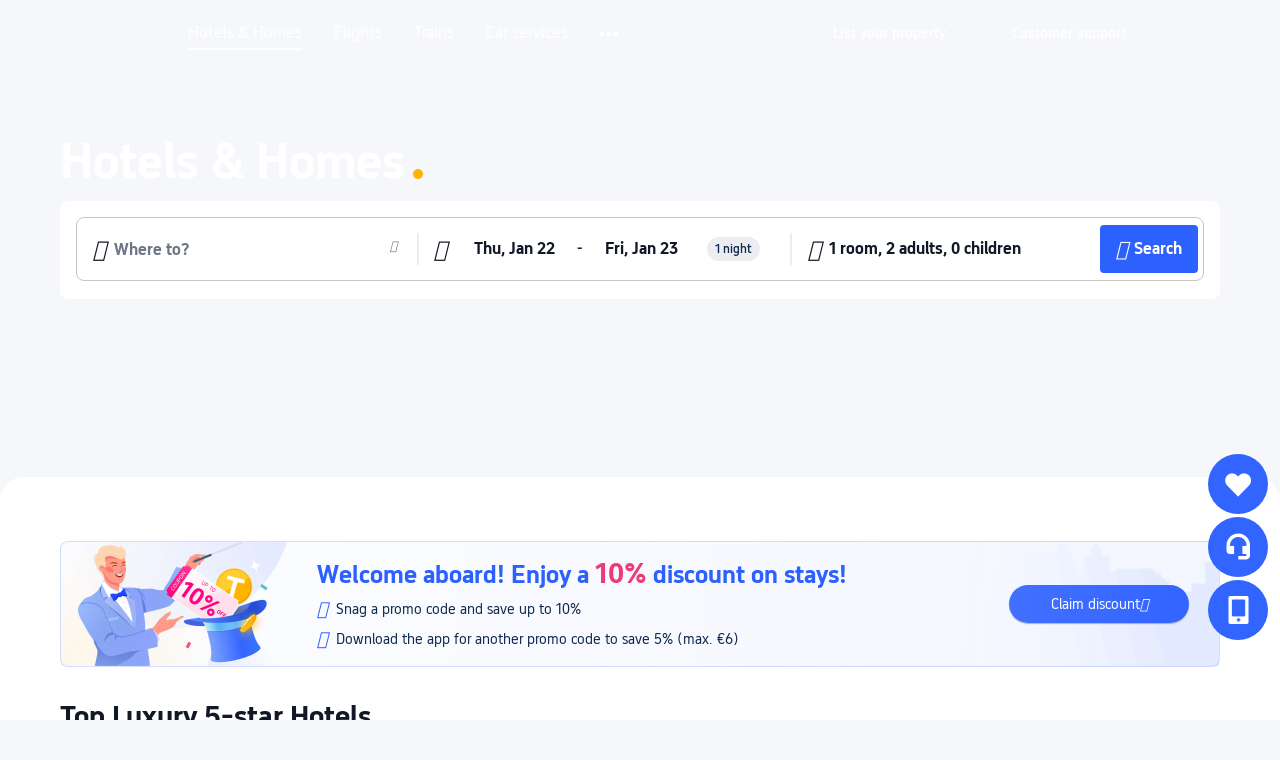

--- FILE ---
content_type: text/html; charset=utf-8
request_url: https://www.trip.com/hotels
body_size: 38732
content:
<!DOCTYPE html><html lang="en-XX" data-cargo="locale:en-XX,language:en,currency:EUR,contextType:online,site:EN,group:Trip" dir="ltr"><head><meta charSet="utf-8"/><link rel="preconnect" href="https://ak-d.tripcdn.com/"/><link rel="preconnect" href="https://aw-d.tripcdn.com/"/><link rel="dns-prefetch" href="//webresource.tripcdn.com"/><link rel="dns-prefetch" href="//pic.tripcdn.com"/><link rel="dns-prefetch" href="//www.trip.com"/><link rel="dns-prefetch" href="//static.tripcdn.com"/><link rel="preload" href="https://ak-s-cw.tripcdn.com/modules/ibu/online-assets/TripGeom-Regular.ba9c64b894f5e19551d23b37a07ba0a4.woff2" as="font" crossorigin="" fetchpriority="high"/><link rel="preload" href="https://ak-s-cw.tripcdn.com/modules/ibu/online-assets/TripGeom-Medium.c01bb95e18e1b0d0137ff80b79b97a38.woff2" as="font" crossorigin="" fetchpriority="high"/><link rel="preload" href="https://ak-s-cw.tripcdn.com/modules/ibu/online-assets/TripGeom-Bold.9e9e0eb59209311df954413ff4957cbb.woff2" as="font" crossorigin="" fetchpriority="high"/><link rel="stylesheet" href="https://ak-s-cw.tripcdn.com/NFES/trip-online-search/1769074813934/_next/static/css/6f61353a8196f41c.css" crossorigin="anonymous" data-precedence="high"/><link rel="stylesheet" href="https://ak-s-cw.tripcdn.com/NFES/trip-online-search/1769074813934/_next/static/css/5898ee369a2cc1f1.css" crossorigin="anonymous" data-precedence="high"/><link rel="preload" as="style" href="https://static.tripcdn.com/packages/ibu/ibu-public-component-umd/%5E2.0.0/component/trip-component-platform-a11y/style.css" crossorigin="anonymous"/><link rel="preload" as="style" href="https://ak-s-cw.tripcdn.com/modules/ibu/online-assets/font.ddfdb9c8916dd1ec37cbf52f9391aca5.css" crossorigin="anonymous"/><script src="//ak-s.tripcdn.com/modules/hotel/hotel-spider-defence-new/sdt.1004-common.min.1589d4c8f1f0c32bbeb180195d34e6b4.js" async=""></script><link rel="preload" href="https://aw-s.tripcdn.com/NFES/trip-online-search/1769074813934/_next/static/chunks/app/home/page-35f13048dab3101d.js" as="script"/><meta name="viewport" content="width=device-width, initial-scale=1"/><link rel="preload" href="https://pages.trip.com/Hotels/images/V8HomePageBackGround.webp" as="image" fetchpriority="high"/><title>Hotel Deals &amp; Discounts - Book Directly on Trip.com at Best Rates | Trip.com</title><meta name="keywords" content="cheap hotels, hotels, accommodation, hotel reservations, China hotels, Trip.com"/><meta name="description" content="Find the best hotel deals worldwide on Trip.com! Over 1.5 million hotels to choose from. Reserve rooms now to book cheap hotels and accommodations."/><meta property="og:type" content="website"/><meta http-equiv="X-UA-Compatible" content="ie=edge,chrome=1"/><meta name="app" content="x5-page-mode"/><meta name="viewport" content="width=device-width, height=device-height, initial-scale=1.0, user-scalable=0, viewport-fit=cover"/><meta name="apple-mobile-web-app-capable" content="yes"/><meta name="apple-mobile-web-app-status-bar-style" content="black"/><meta name="format-detection" content="telephone=no"/><meta http-equiv="x-dns-prefetch-control" content="on"/><meta property="fb:app_id" content="891889767495675"/><meta property="og:title" content="Cheap hotels &amp; hotel booking | Trip.com"/><meta property="og:description" content="Find the best hotel at the best rate. Over 1,200,000 hotels in more than 200 regions. 24/7 Customer Service."/><meta property="og:url" content="http://www.trip.com/hotels/"/><meta property="og:image" content="//pic.tripcdn.com/picaresenglish/ibu/fe-home/images/v1/fa-share.699801db.png"/><meta property="" content="summary_large_image"/><meta property="" content="Cheap hotels &amp; hotel booking | Trip.com"/><meta property="" content="Find the best hotel at the best rate. Over 1,200,000 hotels in more than 200 regions. 24/7 Customer Service."/><meta property="" content="http://www.trip.com/hotels/"/><meta property="" content="//pic.tripcdn.com/picaresenglish/ibu/fe-home/images/v1/fa-share.699801db.png"/><meta property="" content="on"/><meta property="" content="text/html; charset=utf-8"/><meta property="" content="no-cache"/><meta property="" content="IE=edge,chrome=1"/><link rel="alternate" href="https://www.trip.com/hotels/" hrefLang="x-default"/><link rel="alternate" href="https://uk.trip.com/hotels/" hrefLang="en-GB"/><link rel="alternate" href="https://hk.trip.com/hotels/" hrefLang="zh-Hant-HK"/><link rel="alternate" href="https://kr.trip.com/hotels/" hrefLang="ko"/><link rel="alternate" href="https://jp.trip.com/hotels/" hrefLang="ja"/><link rel="alternate" href="https://sg.trip.com/hotels/" hrefLang="en-SG"/><link rel="alternate" href="https://au.trip.com/hotels/" hrefLang="en-AU"/><link rel="alternate" href="https://de.trip.com/hotels/" hrefLang="de"/><link rel="alternate" href="https://fr.trip.com/hotels/" hrefLang="fr"/><link rel="alternate" href="https://es.trip.com/hotels/" hrefLang="es"/><link rel="alternate" href="https://it.trip.com/hotels/" hrefLang="it"/><link rel="alternate" href="https://ru.trip.com/hotels/" hrefLang="ru"/><link rel="alternate" href="https://th.trip.com/hotels/" hrefLang="th"/><link rel="alternate" href="https://id.trip.com/hotels/" hrefLang="id"/><link rel="alternate" href="https://my.trip.com/hotels/" hrefLang="ms"/><link rel="alternate" href="https://vn.trip.com/hotels/" hrefLang="vi"/><link rel="alternate" href="https://nl.trip.com/hotels/" hrefLang="nl"/><link rel="alternate" href="https://pl.trip.com/hotels/" hrefLang="pl"/><link rel="alternate" href="https://gr.trip.com/hotels/" hrefLang="el"/><link rel="alternate" href="https://tr.trip.com/hotels/" hrefLang="tr"/><link rel="alternate" href="https://br.trip.com/hotels/" hrefLang="pt-BR"/><link rel="alternate" href="https://tw.trip.com/hotels/" hrefLang="zh-Hant-TW"/><link rel="alternate" href="https://nz.trip.com/hotels/" hrefLang="en-NZ"/><link rel="alternate" href="https://ca.trip.com/hotels/" hrefLang="en-CA"/><link rel="alternate" href="https://us.trip.com/hotels/" hrefLang="en-US"/><link rel="alternate" href="https://pk.trip.com/hotels/" hrefLang="en-PK"/><link rel="alternate" href="https://in.trip.com/hotels/" hrefLang="en-IN"/><link rel="alternate" href="https://sa.trip.com/hotels/" hrefLang="ar-SA"/><link rel="alternate" href="https://ae.trip.com/hotels/" hrefLang="en-AE"/><link rel="alternate" href="https://at.trip.com/hotels/" hrefLang="de-AT"/><link rel="alternate" href="https://dk.trip.com/hotels/" hrefLang="da"/><link rel="alternate" href="https://fi.trip.com/hotels/" hrefLang="fi"/><link rel="alternate" href="https://mx.trip.com/hotels/" hrefLang="es-MX"/><link rel="alternate" href="https://ph.trip.com/hotels/" hrefLang="en-PH"/><link rel="alternate" href="https://pt.trip.com/hotels/" hrefLang="pt"/><link rel="alternate" href="https://se.trip.com/hotels/" hrefLang="sv"/><link rel="canonical" href="https://www.trip.com/hotels/"/><link rel="stylesheet" href="https://static.tripcdn.com/packages/ibu/ibu-public-component-umd/%5E2.0.0/component/trip-component-platform-a11y/style.css" crossorigin="anonymous"/><script src="https://static.tripcdn.com/packages/ibu/ibu-public-component-umd/%5E2.0.0/component/trip-component-platform-a11y/production.min.js" crossorigin="anonymous"></script><script type="text/javascript">window.UBT_BIZCONFIG={isLoadRMS:false}</script><link rel="stylesheet" href="https://ak-s-cw.tripcdn.com/modules/ibu/online-assets/font.ddfdb9c8916dd1ec37cbf52f9391aca5.css" crossorigin="anonymous"/><link rel="preload" href="https://ak-s-cw.tripcdn.com/ares/api/cc?f=locale%2Fv3%2F100051355%2Fen-XX.js%2C%2Flocale%2Fv3%2F6002%2Fen-XX.js%2C%2Flocale%2Fv3%2F6001%2Fen-XX.js%2C%2Flocale%2Fv3%2F330151%2Fen-XX.js%2C%2Flocale%2Fv3%2F330153%2Fen-XX.js%2C%2Flocale%2Fv3%2F37007%2Fen-XX.js%2C%2Flocale%2Fv3%2F100015471%2Fen-XX.js%2C%2Flocale%2Fv3%2F100009239%2Fen-XX.js%2C%2Flocale%2Fv3%2F37666%2Fen-XX.js%2C%2Flocale%2Fv3%2F100015469%2Fen-XX.js%2C%2Flocale%2Fv3%2F33000019%2Fen-XX.js%2C%2Flocale%2Fv3%2F33000006%2Fen-XX.js%2C%2Flocale%2Fv3%2F33000018%2Fen-XX.js%2C%2Flocale%2Fv3%2F100014416%2Fen-XX.js%2C%2Flocale%2Fv3%2F33000010%2Fen-XX.js%2C%2Flocale%2Fv3%2F33000032%2Fen-XX.js%2C%2Flocale%2Fv3%2F6005%2Fen-XX.js%2C%2Flocale%2Fv3%2F37100%2Fen-XX.js%2C%2Flocale%2Fv3%2F100052930%2Fen-XX.js&amp;etagc=94cba48128a46953ef0956120026325f&amp;defaultNfesId=100051355" as="script" crossorigin="anonymous"/><script id="webcore_internal" type="application/json" crossorigin="anonymous">{"rootMessageId":"100051355-0a9ac331-491415-9861","abtest_250807_IBU_TFLONLINE_1769094309173.3ddchGNJygWY":{"expCode":"250807_IBU_TFLONLINE","divisionID":"1769094309173.3ddchGNJygWY","version":"A","mod":"42","domain":"D","layer":"L135998","attrs":null,"effectTime":"2025-11-18 17:09:53"},"abtest_260108_IBU_csdjrl_1769094309173.3ddchGNJygWY":{"expCode":"260108_IBU_csdjrl","divisionID":"1769094309173.3ddchGNJygWY","version":"A","mod":"40","domain":"D","layer":"L161884","attrs":null,"effectTime":"2026-01-19 15:45:48"},"fetchPerf":[{"runningType":"nfes-server","duration":7,"success":true,"url":"/restapi/soa2/34951/fetchHomeSeo","serviceCode":"34951","operation":"fetchHomeSeo","RootMessageId":"100051355-0a9ac331-491415-9866","CLOGGING_TRACE_ID":"","gatewayRegion":"","statusCode":200,"isSOA":true,"requestUrl":"/restapi/soa2/34951/fetchHomeSeo","method":"","errorReason":"","timeout":2000,"isSoaAgent":true},{"runningType":"nfes-server","duration":10,"success":true,"url":"/restapi/soa2/34951/sdsdk","serviceCode":"34951","operation":"sdsdk","RootMessageId":"100051355-0a9ac331-491415-9865","CLOGGING_TRACE_ID":"","gatewayRegion":"","statusCode":200,"isSOA":true,"requestUrl":"/restapi/soa2/34951/sdsdk","method":"","errorReason":"","timeout":30000,"isSoaAgent":true},{"runningType":"nfes-server","duration":116,"success":true,"url":"/restapi/soa2/34951/fetchHomeInit","serviceCode":"34951","operation":"fetchHomeInit","RootMessageId":"100051355-0a9ac331-491415-9863","CLOGGING_TRACE_ID":"","gatewayRegion":"","statusCode":200,"isSOA":true,"requestUrl":"/restapi/soa2/34951/fetchHomeInit","method":"","errorReason":"","timeout":30000,"isSoaAgent":true},{"runningType":"nfes-server","duration":128,"success":true,"url":"/restapi/soa2/34951/fetchMarketInfo","serviceCode":"34951","operation":"fetchMarketInfo","RootMessageId":"100051355-0a9ac331-491415-9864","CLOGGING_TRACE_ID":"","gatewayRegion":"","statusCode":200,"isSOA":true,"requestUrl":"/restapi/soa2/34951/fetchMarketInfo","method":"","errorReason":"","timeout":30000,"isSoaAgent":true}]}</script><script src="https://ak-s-cw.tripcdn.com/NFES/trip-online-search/1769074813934/_next/static/chunks/polyfills-c67a75d1b6f99dc8.js" crossorigin="anonymous" nomodule=""></script></head><body class="ibu-hotel-online-tripgeom" data-domain="ak"><div id="hp_container" class=""><div id="ibu_hotel_header"><div class="mc-hd mc-hd__en-xx mc-hd_line mc-hd_theme_transparent mc-hd-single_row" role="banner"><div class="mc-hd__inner"><div class="mc-hd__flex-con clear-float"><div class="mc-hd__logo-con mc-hd__logo-con-en-XX"><div class="mc-hd__trip-logo-placeholder"></div></div><div class="mc-hd__nav-single-row"><div class="mc-hd__nav-con 3010 mc-hd__nav-loading" id="ibuHeaderChannels"><ul class="mc-hd__nav"><li class="mc-hd__nav-item mc-hd__nav-item-hotels" data-fold="false"><a id="header_action_nav_hotels" class="mc-hd__nav-lnk is-active" title="Hotels &amp; Homes" aria-label="Hotels &amp; Homes" aria-hidden="false" href="/hotels/?locale=en-XX&amp;curr=EUR">Hotels & Homes</a></li><li class="mc-hd__nav-item mc-hd__nav-item-flights" data-fold="false"><a id="header_action_nav_flights" class="mc-hd__nav-lnk" title="Flights" aria-label="Flights" aria-hidden="false" href="/flights/?locale=en-XX&amp;curr=EUR">Flights</a></li><li class="mc-hd__nav-item mc-hd__nav-item-trains" data-fold="false"><a id="header_action_nav_trains" class="mc-hd__nav-lnk" title="Trains" aria-label="Trains" aria-hidden="false" href="/trains/?locale=en-XX&amp;curr=EUR">Trains</a></li><li class="mc-hd__nav-item mc-hd__nav-item-wth-sub mc-hd__nav-item-cars" data-fold="false"><span id="header_action_nav_cars" class="mc-hd__nav-lnk" title="Car services" aria-label="Car services" aria-hidden="false" tabindex="0" role="link">Car services</span><ul class="mc-hd__nav-item-sub" role="group"><li tabindex="-1" role="menuitem"><a id="header_action_nav_carhire" href="/carhire/?channelid=14409&amp;locale=en-XX&amp;curr=EUR" class="mc-hd__sub-nav-lnk" tabindex="-1" data-parent="cars" data-index="0" aria-label="Car Rentals" aria-hidden="false">Car Rentals</a></li><li tabindex="-1" role="menuitem"><a id="header_action_nav_airporttransfers" href="/airport-transfers/?locale=en-XX&amp;curr=EUR" class="mc-hd__sub-nav-lnk" tabindex="-1" data-parent="cars" data-index="1" aria-label="Airport Transfers" aria-hidden="false">Airport Transfers</a></li></ul></li><li class="mc-hd__nav-item mc-hd__nav-item-wth-sub mc-hd__nav-item-ttd" data-fold="false"><a id="header_action_nav_ttd" class="mc-hd__nav-lnk" title="Attractions &amp; Tours" aria-label="Attractions &amp; Tours" aria-hidden="false" href="/things-to-do/ttd-home/?ctm_ref=vactang_page_23810&amp;locale=en-XX&amp;curr=EUR">Attractions & Tours</a><ul class="mc-hd__nav-item-sub" role="group"><li tabindex="-1" role="menuitem"><a id="header_action_nav_tnt" href="/things-to-do/ttd-home/?ctm_ref=vactang_page_23810&amp;locale=en-XX&amp;curr=EUR" class="mc-hd__sub-nav-lnk" tabindex="-1" data-parent="ttd" data-index="0" aria-label="Attractions &amp; Tours" aria-hidden="false">Attractions &amp; Tours</a></li><li tabindex="-1" role="menuitem"><a id="header_action_nav_esim" href="/sale/w/10229/esim.html?locale=en-XX&amp;curr=EUR" class="mc-hd__sub-nav-lnk" tabindex="-1" data-parent="ttd" data-index="1" aria-label="eSIM &amp; SIM" aria-hidden="false">eSIM &amp; SIM</a></li></ul></li><li class="mc-hd__nav-item mc-hd__nav-item-packages" data-fold="false"><a id="header_action_nav_packages" class="mc-hd__nav-lnk" title="Flight + Hotel" aria-label="Flight + Hotel" aria-hidden="false" href="/packages/?sourceFrom=IBUBundle_home&amp;locale=en-XX&amp;curr=EUR">Flight + Hotel</a></li><li class="mc-hd__nav-item mc-hd__nav-item-privatetours" data-fold="false"><a id="header_action_nav_privatetours" class="mc-hd__nav-lnk" title="Private Tours" aria-label="Private Tours" aria-hidden="false" href="/package-tours/private-tours?locale=en-XX&amp;curr=EUR">Private Tours</a></li><li class="mc-hd__nav-item mc-hd__nav-item-grouptours" data-fold="false"><a id="header_action_nav_grouptours" class="mc-hd__nav-lnk" title="Group Tours" aria-label="Group Tours" aria-hidden="false" href="/package-tours/group-tours?locale=en-XX&amp;curr=EUR">Group Tours</a></li><li class="mc-hd__nav-item mc-hd__nav-item-tripplanner" data-fold="false"><a id="header_action_nav_tripplanner" class="mc-hd__nav-lnk" title="Trip.Planner" aria-label="Trip.Planner" aria-hidden="false" href="/webapp/tripmap/tripplanner?source=t_online_homepage&amp;locale=en-XX&amp;curr=EUR">Trip.Planner</a><div class="mc-hd__nav-item-new">New</div></li><li class="mc-hd__nav-item mc-hd__nav-item-wth-sub mc-hd__nav-item-travelinspiration" data-fold="false"><span id="header_action_nav_travelinspiration" class="mc-hd__nav-lnk" title="Travel Inspiration" aria-label="Travel Inspiration" aria-hidden="false" tabindex="0" role="link">Travel Inspiration</span><ul class="mc-hd__nav-item-sub" role="group"><li tabindex="-1" role="menuitem"><a id="header_action_nav_travelguide" href="/travel-guide/?locale=en-XX&amp;curr=EUR" class="mc-hd__sub-nav-lnk" tabindex="-1" data-parent="travelinspiration" data-index="0" aria-label="Travel Guides" aria-hidden="false">Travel Guides</a></li><li tabindex="-1" role="menuitem"><a id="header_action_nav_tripbest" href="/toplist/tripbest/home?locale=en-XX&amp;curr=EUR" class="mc-hd__sub-nav-lnk" tabindex="-1" data-parent="travelinspiration" data-index="1" aria-label="Trip.Best" aria-hidden="false">Trip.Best</a></li></ul></li><li class="mc-hd__nav-item mc-hd__nav-item-tripmap" data-fold="false"><a id="header_action_nav_tripmap" class="mc-hd__nav-lnk" title="Map" aria-label="Map" aria-hidden="false" href="/webapp/tripmap/travel?entranceId=Triponlinehomeside&amp;locale=en-XX&amp;curr=EUR">Map</a></li><li class="mc-hd__nav-item mc-hd__nav-item-tripcoins" data-fold="false"><a id="header_action_nav_tripcoins" class="mc-hd__nav-lnk" title="Trip.com Rewards" aria-label="Trip.com Rewards" aria-hidden="false" href="/customer/loyalty/?locale=en-XX&amp;curr=EUR">Trip.com Rewards</a></li><li class="mc-hd__nav-item mc-hd__nav-item-sales" data-fold="false"><a id="header_action_nav_sales" class="mc-hd__nav-lnk" title="Deals" aria-label="Deals" aria-hidden="false" href="/sale/deals/?locale=en-XX&amp;curr=EUR">Deals</a></li></ul></div></div><div class="mc-hd__func-con" id="ibuHeaderMenu"><div class="mc-hd__func"><div class="mc-hd__option-app-placeholder">App</div><div class="mc-hd__option"><div class="mc-hd__entry" aria-label="List your property" tabindex="0" role="link"><span aria-hidden="true" title="List your property">List your property</span><i class="fi fi-Hotels"></i></div></div><div class="mc-hd__option mc-hd__option__selector"><div class="mc-hd__selector mc-lhd-menu-selector" tabindex="0" role="button" aria-haspopup="dialog" aria-label="Language/currency"><div class="mc-lhd-menu-selector-locale-con" style="padding:8px" aria-hidden="true"><div class="mc-lhd-menu-selector-locale en_xx"><i class="locale-icon flag-en-XX"></i></div></div></div></div><div class="mc-hd__option"><div class="mc-hd__help" tabindex="0" aria-label="Customer support" role="link"><span aria-hidden="true" title="Customer support">Customer support</span><i class="fi fi-ic_help"></i></div></div><div class="mc-hd__search-booking-placeholder">Find bookings</div><div class="mc-lhd-menu-account mc-lhd-account-nologin" style="display:none"></div></div></div></div></div></div><script>if (typeof Object.assign !== 'function') {window._assignObject = function(t, s) {for (var k in s) { t[k] = s[k] }; return t }; }else { window._assignObject = Object.assign } window.__CARGO_DATA__ = _assignObject(window.__CARGO_DATA__ || {}, {"channelmetauoe1":[{"channel":"home","source":"flights","value":"{\"displayName\":\"Home\",\"displayNameSharkKey\":\"ButtonText_Home\",\"path\":\"\"}"},{"channel":"hotels","source":"flights","value":"{\"displayName\":\"Hotels\",\"displayNameSharkKey\":\"ButtonText_Hotel\",\"path\":\"/hotels/\",\"icon\":\"fi-hotel_new\",\"groupId\":1}"},{"channel":"flights","source":"flights","value":"{\"displayName\":\"Flights\",\"displayNameSharkKey\":\"ButtonText_Flights\",\"path\":\"/flights/\",\"icon\":\"fi-flight\",\"groupId\":1}"},{"channel":"trains","source":"flights","value":"{\"displayName\":\"Trains\",\"displayNameSharkKey\":\"ButtonText_Trains\",\"path\":\"/trains/\",\"icon\":\"fi-train\",\"groupId\":1}"},{"channel":"ttd","source":"flights","value":"{\"displayName\":\"TNT\",\"displayNameSharkKey\":\"ButtonText_TTD\",\"path\":\"/things-to-do/ttd-home/?ctm_ref=vactang_page_23810\",\"icon\":\"fi-ic_tnt\",\"groupId\":1}"},{"channel":"travelguide","source":"flights","value":"{\"displayName\":\"Attractions\",\"displayNameSharkKey\":\"ButtonText_TravelGuide\",\"path\":\"/travel-guide/\",\"icon\":\"fi-destination\",\"parent\":\"travelinspiration\",\"groupId\":3}"},{"channel":"carhire","source":"flights","value":"{\"displayName\":\"Car Rentals\",\"displayNameSharkKey\":\"ButtonText_Carhire\",\"path\":\"/carhire/?channelid=14409\",\"parent\":\"cars\",\"icon\":\"fi-car\",\"groupId\":1}"},{"channel":"airporttransfers","source":"flights","value":"{\"displayName\":\"Airport Transfers\",\"displayNameSharkKey\":\"ButtonText_AirportTransfers\",\"path\":\"/airport-transfers/\",\"parent\":\"cars\",\"icon\":\"fi-airport-transfer\",\"groupId\":1}"},{"channel":"cars","source":"flights","value":"{\"displayName\":\"Cars\",\"displayNameSharkKey\":\"ButtonText_Cars\",\"path\":\"\",\"icon\":\"fi-ic_carrental\",\"groupId\":1}"},{"channel":"sales","source":"flights","value":"{\"displayName\":\"Deals\",\"displayNameSharkKey\":\"ButtonText_Deals\",\"path\":\"/sale/deals/\",\"icon\":\"fi-a-ic_deal21x\",\"groupId\":3}"},{"channel":"tripcoins","source":"flights","value":"{\"displayName\":\"Trip Rewards\",\"displayNameSharkKey\":\"ButtonText_TripRewards\",\"path\":\"/customer/loyalty/\",\"icon\":\"fi-a-TripCoins\",\"groupId\":4}"},{"channel":"giftcard","source":"flights","value":"{\"displayName\":\"GiftCard\",\"displayNameSharkKey\":\"ButtonText_GiftCard\",\"path\":\"/giftcard\",\"icon\":\"fi-ic_giftcard\",\"groupId\":2}"},{"channel":"cruises","source":"flights","value":"{\"displayName\":\"Cruises\",\"displayNameSharkKey\":\"ButtonText_Cruises\",\"path\":\"/cruises\",\"icon\":\"fi-ic_BU_cruises\",\"groupId\":2}"},{"channel":"others","source":"flights","value":"{\"path\":\"/sale/w/1744/singaporediscovers.html?locale=en_sg\",\"displayName\":\"SingapoRediscovers Vouchers\",\"displayNameSharkKey\":\"key_channel_sg_vouchers\"}"},{"channel":"packages","source":"flights","value":"{\"displayName\":\"Bundle\",\"displayNameSharkKey\":\"ButtonText_Bundle\",\"path\":\"/packages/?sourceFrom=IBUBundle_home\",\"icon\":\"fi-ic_bundle\",\"groupId\":1}"},{"channel":"customtrips","source":"flights","value":"{\"displayName\":\"Custom Trips\",\"displayNameSharkKey\":\"ButtonText_CustomTrip\",\"path\":\"/custom-trips/index\",\"icon\":\"fi-a-ic_BU_customtrips\",\"groupId\":2}"},{"channel":"insurance","source":"flights","value":"{\"displayName\":\"Insurance\",\"displayNameSharkKey\":\"ButtonText_Insurance\",\"path\":\"/insurance?bid=1&cid=2&pid=1\",\"icon\":\"fi-ic_insurance\",\"groupId\":2}"},{"channel":"tnt","source":"flights","value":"{\"displayName\":\"tnt\",\"displayNameSharkKey\":\"ButtonText_TTD\",\"path\":\"/things-to-do/ttd-home/?ctm_ref=vactang_page_23810\",\"parent\":\"ttd\",\"icon\":\"fi-ic_tnt\",\"groupId\":1}"},{"channel":"esim","source":"flights","value":"{\"displayName\":\"eSIM\",\"displayNameSharkKey\":\"ButtonText_eSim\",\"path\":\"/sale/w/10229/esim.html\",\"parent\":\"ttd\",\"groupId\":1}"},{"channel":"tripmap","source":"flights","value":"{\"displayName\":\"Map\",\"displayNameSharkKey\":\"ButtonText_Map\",\"path\":\"/webapp/tripmap/travel?entranceId=Triponlinehomeside\",\"icon\":\"fi-a-itinerarymap\",\"groupId\":3}"},{"channel":"travelinspiration","source":"flights","value":"{\"displayName\":\"TravelInspiration\",\"displayNameSharkKey\":\"ButtonText_TravelInspiration\",\"path\":\"\",\"icon\":\"fi-destination\",\"groupId\":3}"},{"channel":"tripbest","source":"flights","value":"{\"displayName\":\"TripBest\",\"displayNameSharkKey\":\"ButtonText_TripBest\",\"path\":\"/toplist/tripbest/home\",\"icon\":\"fi-destination\",\"parent\":\"travelinspiration\",\"groupId\":3}"},{"channel":"tripplanner","source":"flights","value":"{\"displayName\":\"TripPlanner\",\"displayNameSharkKey\":\"ButtonText_TripPlanner\",\"path\":\"/webapp/tripmap/tripplanner?source=t_online_homepage\",\"groupId\":3,\"iconUrl\":\"https://dimg04.tripcdn.com/images/05E1712000o6ljnud70A3.svg\",\"activeIconUrl\":\"https://dimg04.tripcdn.com/images/05E3c12000nm1joaw5B34.png\"}"},{"channel":"grouptours","source":"flights","value":"{\"displayName\":\"Group Tours\",\"displayNameSharkKey\":\"ButtonText_GroupTours\",\"path\":\"/package-tours/group-tours\",\"groupId\":2,\"iconUrl\":\"https://dimg04.tripcdn.com/images/05E6i12000nn4rqq27CB1.svg\",\"activeIconUrl\":\"https://dimg04.tripcdn.com/images/05E6i12000nn4rqq27CB1.svg\"}"},{"channel":"privatetours","source":"flights","value":"{\"displayName\":\"Private Tours\",\"displayNameSharkKey\":\"ButtonText_PrivateTours\",\"path\":\"/package-tours/private-tours\",\"groupId\":2,\"iconUrl\":\"https://dimg04.tripcdn.com/images/05E4612000nn4rnod1150.svg\",\"activeIconUrl\":\"https://dimg04.tripcdn.com/images/05E4612000nn4rnod1150.svg\"}"}],"locale":"en-XX","onlinechannelscenxxe1":[{"locale":"en-XX","channel":"hotels","value":"1"},{"locale":"en-XX","channel":"flights","value":"1"},{"locale":"en-XX","channel":"trains","value":"1"},{"locale":"en-XX","channel":"cars","value":"1"},{"locale":"en-XX","channel":"carhire","value":"1"},{"locale":"en-XX","channel":"airporttransfers","value":"1"},{"locale":"en-XX","channel":"ttd","value":"1"},{"locale":"en-XX","channel":"tnt","value":"1"},{"locale":"en-XX","channel":"esim","value":"1"},{"locale":"en-XX","channel":"packages","value":"1"},{"locale":"en-XX","channel":"privatetours","value":"1"},{"locale":"en-XX","channel":"grouptours","value":"1"},{"locale":"en-XX","channel":"tripplanner","value":"2"},{"locale":"en-XX","channel":"travelinspiration","value":"1"},{"locale":"en-XX","channel":"travelguide","value":"1"},{"locale":"en-XX","channel":"tripbest","value":"1"},{"locale":"en-XX","channel":"tripmap","value":"1"},{"locale":"en-XX","channel":"tripcoins","value":"1"},{"locale":"en-XX","channel":"sales","value":"1"}],"menumetacenxxe0":"{\"entry\":{\"url\":\"/list-your-property?channel=21\",\"displaySharkKey\":\"key_header_entry\"},\"help\":{\"mode\":\"entry\",\"url\":\"/pages/support\"},\"mybooking\":{\"url\":\"/order/all\",\"displaySharkKey\":\"V3_Profile_MyOrders\"}}","loginmenue0":"{\"menu\":[{\"show\":true,\"displayName\":\"My Bookings\",\"displayNameSharkKey\":\"V3_Profile_MyOrders\",\"include\":\"all\",\"link\":\"/order/all\",\"id\":\"booking\"},{\"show\":false,\"displayName\":\"Trip Coins\",\"displayNameSharkKey\":\"V3_Profile_Points\",\"include\":\"all\",\"showByLocale\":\"en-ca,da-dk,fi-fi,uk-ua,pt-pt,es-mx,sv-se,nl-nl,pl-pl,en-sg,ja-jp,ko-kr,en-hk,zh-hk,de-de,fr-fr,es-es,ru-ru,id-id,en-id,th-th,en-th,ms-my,en-my,en-au,en-xx,en-us,es-us,tr-tr,en-ie,de-at,de-ch,fr-ch,nl-be,en-be,fr-be,en-il,pt-br,el-gr,en-ae,en-sa,en-nz,en-gb,it-it,vi-vn,en-ph,en-in,en-pk,en-kw,en-qa,en-om,en-bh,en-kh,ru-az,ru-by,ru-kz,zh-sg,zh-my\",\"link\":\"/customer/points/\",\"id\":\"points\"},{\"show\":true,\"displayName\":\"Promo Codes\",\"displayNameSharkKey\":\"V3_Promo_Code\",\"include\":\"all\",\"link\":\"/customer/promo/\",\"id\":\"codes\"},{\"show\":true,\"displayName\":\"Profile\",\"displayNameSharkKey\":\"V3_Text_MembInfo\",\"include\":\"all\",\"link\":\"/membersinfo/profile/\",\"id\":\"profile\"},{\"show\":false,\"displayName\":\"Friend Referrals\",\"displayNameSharkKey\":\"V3_Text_Friend\",\"include\":\"all\",\"link\":\"/sale/w/1899/friends-referral-main.html?locale=en_xx\",\"id\":\"Friend\"},{\"show\":false,\"displayName\":\"Favorites\",\"displayNameSharkKey\":\"ButtonText_Hotel_Collection\",\"showByLocale\":\"en-ca,da-dk,fi-fi,uk-ua,pt-pt,es-mx,sv-se,nl-nl,pl-pl,en-sg,ja-jp,ko-kr,en-hk,zh-hk,zh-tw,de-de,fr-fr,es-es,ru-ru,id-id,en-id,th-th,en-th,ms-my,en-my,en-au,en-xx,en-us,es-us,tr-tr,en-ie,de-at,de-ch,fr-ch,nl-be,en-be,fr-be,en-il,pt-br,el-gr,en-ae,en-sa,en-nz,en-gb,it-it,vi-vn,en-ph,en-in,en-pk,en-kw,en-qa,en-om,en-bh,en-kh,ru-az,ru-by,ru-kz,zh-sg,zh-my\",\"include\":\"all\",\"link\":\"/favorite/\",\"id\":\"favorites\"},{\"show\":false,\"showByLocale\":\"en-xx,en-us,en-sg,en-au,en-my,en-gb,en-be,en-ch,en-ie,en-ca,en-sa,en-hk,en-ae,en-nz,en-il,zh-tw,zh-hk,ja-jp,ko-kr,th-th,vi-vn,en-th,en-id,en-ph,en-in,en-pk,en-kw,en-qa,en-om,en-bh,en-kh,ru-az,ru-by,ru-kz,zh-sg,zh-my\",\"displayName\":\"Moments\",\"displayNameSharkKey\":\"V3_Profile_Moments\",\"include\":\"all\",\"link\":\"/travel-guide/personal-home\",\"id\":\"Moments\"},{\"show\":false,\"displayName\":\"Flight Price Alerts\",\"displayNameSharkKey\":\"Key_Flight_Price_Alerts\",\"include\":\"all\",\"showByLocale\":\"en-ca,da-dk,fi-fi,uk-ua,pt-pt,es-mx,sv-se,nl-nl,pl-pl,en-sg,ja-jp,ko-kr,en-hk,zh-hk,de-de,fr-fr,es-es,ru-ru,id-id,en-id,th-th,en-th,ms-my,en-my,en-au,en-xx,en-us,es-us,tr-tr,en-ie,de-at,de-ch,fr-ch,nl-be,en-be,fr-be,en-il,pt-br,el-gr,en-ae,en-sa,en-nz,en-gb,it-it,vi-vn,en-ph,en-in,en-pk,en-kw,en-qa,en-om,en-bh,en-kh,ru-az,ru-by,ru-kz,zh-sg,zh-my\",\"link\":\"/flights/price-alert/\",\"id\":\"flghtAlert\"},{\"show\":false,\"displayName\":\"Rewards\",\"displayNameSharkKey\":\"Key_Entrance_Title\",\"include\":\"all\",\"showByLocale\":\"en-ca,da-dk,fi-fi,uk-ua,pt-pt,es-mx,sv-se,nl-nl,pl-pl,en-sg,ja-jp,ko-kr,en-hk,zh-hk,de-de,fr-fr,es-es,ru-ru,id-id,en-id,th-th,en-th,ms-my,en-my,en-au,en-xx,en-us,es-us,tr-tr,en-ie,de-at,de-ch,fr-ch,nl-be,en-be,fr-be,en-il,pt-br,el-gr,en-ae,en-sa,en-nz,en-gb,it-it,vi-vn,en-ph,en-in,en-pk,en-kw,en-qa,en-om,en-bh,en-kh,ru-az,ru-by,ru-kz,zh-sg,zh-my\",\"link\":\"/customer/tierpoints/\",\"id\":\"rewards\"}]}"})</script></div><div class="content"><div class="topBackground_top-background__fg2Mx"><div class="topBackground_top-background-image__8fp8n" style="background:url(https://pages.trip.com/Hotels/images/V8HomePageBackGround.webp) center top / cover no-repeat"></div><div class="topBackground_main-content__hP624"><div class="topBackground_main-topic__1vspt"><h1>Hotels &amp; Homes</h1></div><div id="trip_main_content" class="topBackground_home-search__0Pvnl"><div class="style_search-wraper__XqrH4" role="region" aria-label="Search properties"><div class="style_search-content__c2RHS"><div dir="ltr" class="searchBoxContainer__z5SAp responsive__iDq6D"><div class="searchBox__gPrFy" style="border:1px solid #C5C5C5;box-shadow:none"><div class="destination__MneKx responsive__vrNTP" aria-label=""><div class="descriptionBorderBox__Fn4fW"><div class="destination-inputBox__lJLLb"><i aria-hidden="true" class="hotel_desktop_trip- ic ic-locationline ic_locationline destination-icon__WAVAD"></i><div class="destination-inputBoxIputContainer__NRWlF destination-inputBoxIputContainer_focus__M_lCX"><input id="destinationInput" class="destination-inputBox_input__FyxR4" type="text" autoComplete="off" placeholder="Where to?" tabindex="0"/><div class="destination-inputBox_inputFake__mQ3Gz"></div></div><div class="destination-inputBoxClearIconContainer__Glo7x" tabindex="0" role="button" aria-label=""><i aria-hidden="true" class="hotel_desktop_trip- ic ic-clear ic_clear destination-inputBoxClearIcon__olXZu"></i></div><div class="divider__J9E6E"></div></div></div></div><div class="responsive__Djfnm calendar__U5W5V calendarRelavtive__pWLcx" tabindex="0" aria-label=""><div class="calendarBox__IY9SI"><i aria-hidden="true" class="hotel_desktop_trip- ic ic-calendar ic_calendar calendar-icon___FMn8"></i><div class="calendar-time__NWqIM"><input id="checkInInput" type="text" readonly="" placeholder="Select date" class="calendar-checkInInput__WKk2h" tabindex="-1" value="Thu, Jan 22"/><div class="calendar-inputBox_inputFake__M3Udk">Thu, Jan 22</div></div><div class="calendar-nights___Bn9y">-</div><div class="calendar-time__NWqIM"><input id="checkOutInput" type="text" readonly="" placeholder="Select date" class="calendar-checkOutInput__aurPl" tabindex="-1" value="Fri, Jan 23"/><div class="calendar-inputBox_inputFake__M3Udk">Fri, Jan 23</div></div><div class="nights__i8cwz"><span>1 night</span></div><div class="divider__XkfFN"></div></div><div tabindex="-1" data-stop-blur="stop-calendar-blur" class="calendarComponent__e4tJH"></div></div><div class="guest__MEM77 responsive__VcS0g" tabindex="0" role="button" aria-expanded="false" aria-label=""><div class="guestBox__lMID_"><i aria-hidden="true" class="hotel_desktop_trip- ic ic-user ic_user guestBox-person__vuOLI"></i><div class="guestBox-content__Pc63P">1 room, 2 adults, 0 children</div></div></div><div class="searchButton-container__HE5VV"><div class="searchButtonContainer__fIR6v responsive__C52t0" role="button" aria-label="Search"><button class="tripui-online-btn tripui-online-btn-large tripui-online-btn-solid-primary  tripui-online-btn-block  " type="button" style="padding:0 16px;font-size:16px;height:48px" dir="ltr"><div class="tripui-online-btn-content"><span class="tripui-online-btn-icon" style="transform:none"><i aria-hidden="true" class="hotel_desktop_trip- ic ic-search ic_search searchButton-icon__OOYav"></i></span><span class="tripui-online-btn-content-children ">Search</span></div></button></div></div></div></div></div></div></div></div></div><div class="page_homePage-container__UVIm3"><div class="page_inner-page__hRu5S"><div class="login_trip-login-card__a2XNS login_trip-login-card_home__Jd76v"><div class="login_left-img__QmS2g" aria-hidden="true"></div><img class="login_bg-img__JRH6i" src="//ak-d.tripcdn.com/images/1re2p12000dks6cbf3908.png" aria-hidden="true"/><div class="login_center-content__ZSbbg"><div class="login_login-title_home__QS53M">Welcome aboard! Enjoy a <span class="default-style" style="font-size:28px;color:#EC3C77;font-weight:700">10%</span> discount on stays!</div><div class=""><div><p class="login_login-desc__dJVZb"><i class="hotel_desktop_trip- ic ic_yes login_desc-icon__VoU7N"></i>Snag a promo code and save up to 10%</p><p class="login_login-desc__dJVZb"><i class="hotel_desktop_trip- ic ic_yes login_desc-icon__VoU7N"></i>Download the app for another promo code to save 5% (max. €6)</p></div></div></div><div class="login_right-content__ecess"><div class="login_login-btn__4p_cw" role="button" tabindex="0"><span>Claim discount</span><i class="hotel_desktop_trip- ic ic_forward login_forward-icon__NbgiT"></i></div></div></div><div class="online-advertize-con new-theme" dir=""><div class="advertize-skeleton-con skeleton"><div class="promo-title-skeleton"></div><div class="primary-promo-skeleton" style="height:188px"></div></div></div><div class="skeleton simple-skeleton-container" style="height:62px"><div class="simple-skeleton-container__item"></div></div><div class="faqInfo_faq-container__Ve6FT" role="region" aria-label="FAQ"><div class="faqInfo_faq-title__y9fLE">FAQ</div><ul class="faqInfo_faq-content__WOiQ4"><li class="faqInfo_faq-item__dUKoF"><div class="faqInfo_faq-question__6JC5z" role="button" aria-expanded="false" tabindex="0"><span> <!-- -->How do I book a hotel on Trip.com?</span><i class="hotel_desktop_trip- ic ic_arrowdownsmall"></i></div><div class="faqInfo_splice-line___JsDH"></div></li><li class="faqInfo_faq-item__dUKoF"><div class="faqInfo_faq-question__6JC5z" role="button" aria-expanded="false" tabindex="0"><span> <!-- -->How to get cheap hotels on Trip.com?</span><i class="hotel_desktop_trip- ic ic_arrowdownsmall"></i></div><div class="faqInfo_splice-line___JsDH"></div></li><li class="faqInfo_faq-item__dUKoF"><div class="faqInfo_faq-question__6JC5z" role="button" aria-expanded="false" tabindex="0"><span> <!-- -->Where can I find hotel deals on Trip.com?</span><i class="hotel_desktop_trip- ic ic_arrowdownsmall"></i></div><div class="faqInfo_splice-line___JsDH"></div></li><li class="faqInfo_faq-item__dUKoF"><div class="faqInfo_faq-question__6JC5z" role="button" aria-expanded="false" tabindex="0"><span> <!-- -->What is the way to get lower prices at hotels?</span><i class="hotel_desktop_trip- ic ic_arrowdownsmall"></i></div><div class="faqInfo_splice-line___JsDH"></div></li><li class="faqInfo_faq-item__dUKoF"><div class="faqInfo_faq-question__6JC5z" role="button" aria-expanded="false" tabindex="0"><span> <!-- -->How many hotels are listed in Trip.com?</span><i class="hotel_desktop_trip- ic ic_arrowdownsmall"></i></div><div class="faqInfo_splice-line___JsDH"></div></li><li class="faqInfo_faq-item__dUKoF"><div class="faqInfo_faq-question__6JC5z" role="button" aria-expanded="false" tabindex="0"><span> <!-- -->Can I cancel or change my hotel reservation on Trip.com?</span><i class="hotel_desktop_trip- ic ic_arrowdownsmall"></i></div><div class="faqInfo_splice-line___JsDH"></div></li><li class="faqInfo_faq-item__dUKoF"><div class="faqInfo_faq-question__6JC5z" role="button" aria-expanded="false" tabindex="0"><span> <!-- -->How do I contact trip.com customer service?</span><i class="hotel_desktop_trip- ic ic_arrowdownsmall"></i></div></li></ul></div><div class="hotelInfo_seo-htl-table-info__O9V_O hotelInfo_pc__Q_E1h " role="region" aria-label="Properties at a Glance"><h2 class="title">Properties at a Glance</h2><table><tbody><tr><th>Total Properties</th><td><span>1,614,755</span></td></tr><tr><th>Number of Reviews </th><td><span>152,938,934</span></td></tr><tr><th>Lowest Price</th><td><span>€6</span></td></tr><tr><th>Highest Price</th><td><span>€745</span></td></tr></tbody></table></div><div class="seoGuide_hotel-guide__34n3N seoGuide_folded__Easzw" role="region" aria-label="Hotels on Trip.com"><h2 class="seoGuide_title-wrap__e4POH">Hotels on Trip.com</h2><section class="seoGuide_guide_nav_v8__fAvx6"><div class="seoGuide_hotel-guide-detail__lz0jM" style="height:auto"><div><div class="seoGuide_content-title__M1haz">A Perfect Stay For Every Traveler</div><div class="seoGuide_content-content__ANTGS">Your hotel choice can elevate your travel from good to unforgettable. At Trip.com, we simplify the process of finding accommodations that match your style, budget, and needs—whether it’s a luxury resort, a cozy B&B, or a budget-friendly hostel.
<br><br>Trending Hotel Destinations:<br>
Asia: <a href="https://www.trip.com/hotels/tokyo-hotels-list-228/" style='color:blue'>Tokyo Hotels</a>, <a href="https://www.trip.com/hotels/bangkok-hotels-list-359/" style='color:blue'>Bangkok Hotels</a>, <a href="https://www.trip.com/hotels/indianapolis-hotels-list-1291/" style='color:blue'>Indianapolis Hotels</a><br>
China: <a href="https://www.trip.com/hotels/beijing-hotels-list-1/" style='color:blue'>Beijing Hotels</a>, <a href="https://www.trip.com/hotels/shanghai-hotels-list-2/" style='color:blue'>Shanghai Hotels</a>, <a href="https://www.trip.com/hotels/guangzhou-hotels-list-32/" style='color:blue'>Guangzhou Hotels</a><br>
Europe: <a href="https://www.trip.com/hotels/london-hotels-list-338/" style='color:blue'>London Hotels</a>, <a href="https://www.trip.com/hotels/paris-hotels-list-192/" style='color:blue'>Paris Hotels</a>, <a href="https://www.trip.com/hotels/istanbul-hotels-list-532/" style='color:blue'>Istanbul Hotels</a><br>
Americas: <a href="https://www.trip.com/hotels/las-vegas-hotels-list-26282/" style='color:blue'>Las Vegas Hotels</a>, <a href="https://www.trip.com/hotels/miami-hotels-list-25773/" style='color:blue'>Miami Hotels</a>, <a href="https://www.trip.com/hotels/chicago-hotels-list-549/" style='color:blue'>Chicago Hotels</a><br>
Oceania: <a href="https://www.trip.com/hotels/melbourne-hotels-list-358/" style='color:blue'>Melbourne Hotels</a>, <a href="https://www.trip.com/hotels/gold-coast-hotels-list-1210/" style='color:blue'>Gold Coast Hotels</a>, <a href="https://www.trip.com/hotels/sydney-hotels-list-501/" style='color:blue'>Sydney Hotels</a></div><div class="seoGuide_content-title__M1haz">Why Book Hotels with Trip.com?</div><div class="seoGuide_content-content__ANTGS">Best Price Guarantee: Found a cheaper rate? We’ll refund the difference.<br>
Trusted by Millions: Rave reviews highlight our reliability, see ratings from millions of travelers!<br>
Exclusive Promotions: Use <a href="https://www.trip.com/hot/trip.com-hotel-promo-code/" style='color:blue'>Trip.com hotel promo codes</a> for extra savings.<br>
24/7 Global Support: Assistance with <a href="https://www.trip.com/ask/questions/trip.com-hotel-refund.html" style='color:blue'>refunds</a> or booking changes—anytime, anywhere. Our 24/7 <a href="https://www.trip.com/help" style='color:blue'>customer service</a> team is here to assist with any questions you may have.</div></div></div></section></div><div role="region" aria-label="Recommendations"><div class="bottomLink_link-main-title__N3KW8">Recommendations</div><div class="bottomLink_tab-btn-container___yV76" role="tablist" aria-orientation="horizontal"><div class="bottomLink_tab-btn__qw_mZ bottomLink_active__F6ACM" role="tab" aria-selected="true" id="bottomlink-tab-0" aria-controls="bottomlink-panel-0" tabindex="0">Top Destinations</div><div class="bottomLink_btn-space__V5Gii"></div><div class="bottomLink_tab-btn__qw_mZ" role="tab" aria-selected="false" id="bottomlink-tab-1" aria-controls="bottomlink-panel-1" tabindex="-1">Hotels near Attractions</div><div class="bottomLink_btn-space__V5Gii"></div><div class="bottomLink_tab-btn__qw_mZ" role="tab" aria-selected="false" id="bottomlink-tab-2" aria-controls="bottomlink-panel-2" tabindex="-1">Explore More</div><div class="bottomLink_btn-space__V5Gii"></div><div class="bottomLink_tab-btn__qw_mZ" role="tab" aria-selected="false" id="bottomlink-tab-3" aria-controls="bottomlink-panel-3" tabindex="-1">Trip.com Latest Trends</div><div class="bottomLink_btn-space__V5Gii"></div><div class="bottomLink_tab-btn__qw_mZ" role="tab" aria-selected="false" id="bottomlink-tab-4" aria-controls="bottomlink-panel-4" tabindex="-1">Trip.Best Luxury Hotels</div><div class="bottomLink_btn-space__V5Gii"></div><div class="bottomLink_tab-btn__qw_mZ" role="tab" aria-selected="false" id="bottomlink-tab-5" aria-controls="bottomlink-panel-5" tabindex="-1">More Accommodation Types</div></div><div class="bottomLink_tab-content__m_Wpi" role="tabpanel" id="bottomlink-panel-0" aria-labelledby="bottomlink-tab-0"><a class="bottomLink_tab-text__vkVGB" href="https://www.trip.com/hotels/shanghai-hotels-list-2/" target="_blank" rel="Hotels in Shanghai">Hotels in Shanghai</a><a class="bottomLink_tab-text__vkVGB" href="https://www.trip.com/hotels/guangzhou-hotels-list-32/" target="_blank" rel="Hotels in Guangzhou">Hotels in Guangzhou</a><a class="bottomLink_tab-text__vkVGB" href="https://www.trip.com/hotels/bangkok-hotels-list-359/" target="_blank" rel="Hotels in Bangkok">Hotels in Bangkok</a><a class="bottomLink_tab-text__vkVGB" href="https://www.trip.com/hotels/beijing-hotels-list-1/" target="_blank" rel="Hotels in Beijing">Hotels in Beijing</a><a class="bottomLink_tab-text__vkVGB" href="https://www.trip.com/hotels/shenzhen-hotels-list-30/" target="_blank" rel="Hotels in Shenzhen">Hotels in Shenzhen</a><a class="bottomLink_tab-text__vkVGB" href="https://www.trip.com/hotels/hong-kong-hotels-list-58/" target="_blank" rel="Hotels in Hong Kong">Hotels in Hong Kong</a><a class="bottomLink_tab-text__vkVGB" href="https://www.trip.com/hotels/tokyo-hotels-list-228/" target="_blank" rel="Hotels in Tokyo">Hotels in Tokyo</a><a class="bottomLink_tab-text__vkVGB" href="https://www.trip.com/hotels/kuala-lumpur-hotels-list-315/" target="_blank" rel="Hotels in Kuala Lumpur">Hotels in Kuala Lumpur</a><a class="bottomLink_tab-text__vkVGB" href="https://www.trip.com/hotels/ho-chi-minh-city-hotels-list-301/" target="_blank" rel="Hotels in Ho Chi Minh City">Hotels in Ho Chi Minh City</a><a class="bottomLink_tab-text__vkVGB" href="https://www.trip.com/hotels/chongqing-hotels-list-4/" target="_blank" rel="Hotels in Chongqing">Hotels in Chongqing</a></div></div></div><!--$!--><template data-dgst="DYNAMIC_SERVER_USAGE"></template><!--/$--></div><!--$!--><template data-dgst="DYNAMIC_SERVER_USAGE"></template><!--/$--></div><div id="hotel_footer"></div></div><!--$!--><template data-dgst="DYNAMIC_SERVER_USAGE"></template><!--/$--><input type="hidden" id="ab_testing_tracker" value="M:42,250807_IBU_TFLONLINE:A;M:40,260108_IBU_csdjrl:A;M:82,250805_IBU_OLrestruct:E"/><input type="hidden" id="page_id" value="10320668150"/><script>window.__NFES_DATA__ = {"assetPrefix":"https://ak-s-cw.tripcdn.com/NFES/trip-online-search/1769074813934","runtimeConfig":{"appPrefix":"/hotels","routerConfig":[],"ubtSettings":{"abTestMaxLength":4096},"AppID":"100051355"},"sharkAresUrl":"https://ak-s-cw.tripcdn.com/ares/api/cc?f=locale%2Fv3%2F100051355%2Fen-XX.js%2C%2Flocale%2Fv3%2F6002%2Fen-XX.js%2C%2Flocale%2Fv3%2F6001%2Fen-XX.js%2C%2Flocale%2Fv3%2F330151%2Fen-XX.js%2C%2Flocale%2Fv3%2F330153%2Fen-XX.js%2C%2Flocale%2Fv3%2F37007%2Fen-XX.js%2C%2Flocale%2Fv3%2F100015471%2Fen-XX.js%2C%2Flocale%2Fv3%2F100009239%2Fen-XX.js%2C%2Flocale%2Fv3%2F37666%2Fen-XX.js%2C%2Flocale%2Fv3%2F100015469%2Fen-XX.js%2C%2Flocale%2Fv3%2F33000019%2Fen-XX.js%2C%2Flocale%2Fv3%2F33000006%2Fen-XX.js%2C%2Flocale%2Fv3%2F33000018%2Fen-XX.js%2C%2Flocale%2Fv3%2F100014416%2Fen-XX.js%2C%2Flocale%2Fv3%2F33000010%2Fen-XX.js%2C%2Flocale%2Fv3%2F33000032%2Fen-XX.js%2C%2Flocale%2Fv3%2F6005%2Fen-XX.js%2C%2Flocale%2Fv3%2F37100%2Fen-XX.js%2C%2Flocale%2Fv3%2F100052930%2Fen-XX.js&etagc=94cba48128a46953ef0956120026325f&defaultNfesId=100051355","__nfesGlobalDatas":{"nfesSharkData":{"key.nfes.errorPage.tip":"Failed to load. Please try again later.","key.nfes.errorPage.retry":"Retry","key.nfes.errorPage.back":"Back"}},"fullUrl":"https://www.trip.com/hotels?v2_mod=82&v2_version=E","props":{"pageProps":{"pathname":"/home","asPath":"/hotels?v2_mod=82&v2_version=E"}},"isRTL":"","version":"6.11.2","query":{"renderPlatform":"","seo":1,"envObj":{"env":"prod","isCtrip":false,"pro":true,"dev":false,"routerParams":["","hotels"],"routerObj":{},"plat":"unknow","phoneModel":"","isSupportWebP":true,"cookie":{"ibulanguage":"DE","ibulocale":"de_de","cookiePricesDisplayed":"EUR","UBT_VID":"1769094309173.3ddchGNJygWY"},"configData":{"homePageBackground":"https://pages.trip.com/Hotels/images/V8HomePageBackGround.webp","homePageBackgroundLocales":"{\"zh-HK\":\"https://pages.trip.com/Hotels/images/V8HomePageBackGround.webp\",\"ar-XX\":\"https://dimg04.tripcdn.com/images/1re4812000eqiqlaeCC24.png\",\"ar-AE\":\"https://dimg04.tripcdn.com/images/1re4812000eqiqlaeCC24.png\",\"ar-SA\":\"https://dimg04.tripcdn.com/images/1re4812000eqiqlaeCC24.png\"}","antiSpiderSrc":"https://ak-s.tripcdn.com/modules/hotel/hotel-spider-defence-new/sdt.1002-common.min.ebbcda904e84236294d67d992c86a0f1.js","tripgeomLocales":"en-BE,en-AE,th-TH,id-ID,ms-MY,en-AU,tl-PH,it-IT,zh-TW,nl-NL,el-GR,en-GB,en-JP,zh-SG,en-MY,en-KR,en-TH,en-ID,tr-TR,pl-PL,pt-BR,de-AT,en-SA,en-NZ,ar-XX,ar-AE,en-IE,ar-SA,en-IL,fr-FR,ko-KR,ja-JP,es-MX,pt-PT,kk-KZ,no-NO,en-IN,en-CA,ru-RU,es-ES,de-DE,es-US,uk-UA,nl-BE,de-CH,en-CH,fr-BE,fr-CH,da-DK,sv-SE,fi-FI,en-SG,en-HK,en-XX,en-US,zh-HK,zh-MY","enableStreamRender":"F","maxRoomAdultChild":"{\"maxRoom\": \"10\", \"maxAdultPerRoom\": \"30\", \"maxChildPerRoom\": \"10\"}","enableDynamicRefresh":"T","dynamicRefreshLocaleWhiteList":"da-DK,ru-RU,en-HK,fr-FR,it-IT,ar-SA,en-AU,en-TH,en-PH,tr-TR,pt-BR,ko-KR,th-TH,en-US,en-SG,en-MY,en-GB,es-ES,de-DE,id-ID,en-XX,zh-TW,ja-JP","dynamicRefreshTimer":"[{\"stageTime\": 3000, \"interval\": 1000},{\"stageTime\": 10000, \"interval\": 2000},{\"stageTime\": 300000, \"interval\": 60000}]","CMACountrySort":"en-GB,fr-FR,de-DE,es-ES,it-IT,pl-PL,nl-NL,en-IE,fr-BE,nl-BE,de-CH,fr-CH,de-AT,el-GR,fi-FI,sv-SE,da-DK,en_GB,fr_FR,de_DE,es_ES,it_IT,pl_PL,nl_NL,en_IE,fr_BE,nl_BE,de_CH,fr_CH,de_AT,el_GR,fi_FI,sv_SE,da_DK","CMASite":"en_GB,de_DE,en_IE","mapApiKey":"AIzaSyCipx7wcbwtvagdF4SRbVd-wbpSyENUJ-s","ggZoom":"14","mbZoom":"14","enableRightClickToDetail":"T","mapTotalPrice":"T","enableHotelCategoryV2":"T","enableSeoFilters":"T","closeMetaSeoHeadStreamRender":"T","openNewABtestSendLogic":"T","euLocales":"de-DE,el-GR,en-GB,es-ES,fr-FR,it-IT,nl-NL,pl-PL,en-BE,nl-BE,fr-BE,en-IE,de-AT,sv-SE,da-DK,fi-FI,pt-PT"}},"v2_mod":"82","v2_version":"E"},"i18nCaptchaURL":"https://ak-s-cw.tripcdn.com/modules/infosec/jigsawCaptcha/jigsaw-captcha.min.70c6e6893d555dd045d1a4110c14953a.macro.js"};;window._pageBeginTime=window._beginTime=new Date().getTime();window.mcdAppID ='5275';window.nfesVersion='6.11.2';try{if(window["$_bf"]){window["$_bf"]["loaded"]=true}else{window["$_bf"]={loaded:true}}}catch(e){};window['downMap']={"allowLists":{"bd-s.tripcdn.cn":"ares-i18n-cn","ws-s.tripcdn.cn":"ares-i18n-cn","ak-s.tripcdn.com":"ares-i18n-oversea","ak-s-cw.tripcdn.com":"ares-i18n-oversea","aw-s.tripcdn.com":"ares-i18n-oversea","webresource.c-ctrip.com":"webresource","webresource.ctrip.com":"webresource","webresource.english.c-ctrip.com":"webresource.english","webresource.english.ctrip.com":"webresource.english","pic.c-ctrip.com":"pic","pic.ctrip.com":"pic","pic.english.c-ctrip.com":"pic.english","pic.english.ctrip.com":"pic.english","dimg01.c-ctrip.com":"dimg-cn","dimg02.c-ctrip.com":"dimg-cn","dimg03.c-ctrip.com":"dimg-cn","dimg04.c-ctrip.com":"dimg-cn","dimg05.c-ctrip.com":"dimg-cn","dimg06.c-ctrip.com":"dimg-cn","dimg07.c-ctrip.com":"dimg-cn","dimg08.c-ctrip.com":"dimg-cn","dimg09.c-ctrip.com":"dimg-cn","dimg10.c-ctrip.com":"dimg-cn","dimg11.c-ctrip.com":"dimg-cn","dimg12.c-ctrip.com":"dimg-cn","dimg13.c-ctrip.com":"dimg-cn","dimg14.c-ctrip.com":"dimg-cn","dimg15.c-ctrip.com":"dimg-cn","dimg16.c-ctrip.com":"dimg-cn","dimg17.c-ctrip.com":"dimg-cn","dimg18.c-ctrip.com":"dimg-cn","dimg19.c-ctrip.com":"dimg-cn","dimg20.c-ctrip.com":"dimg-cn","images4.c-ctrip.com":"dimg-cn","images5.c-ctrip.com":"dimg-cn","images6.c-ctrip.com":"dimg-cn","images7.c-ctrip.com":"dimg-cn","images8.c-ctrip.com":"dimg-cn","image.kztpms.com":"dimg-cn","bd-d.tripcdn.cn":"dimg-ctrip-cn","ws-d.tripcdn.cn":"dimg-ctrip-cn","ct-d.tripcdn.cn":"dimg-ctrip-cn","ak-d.tripcdn.cn":"dimg-ctrip-oversea","aw-d.tripcdn.cn":"dimg-ctrip-oversea","bd-d.tripcdn.com":"dimg-trip-cn","ws-d.tripcdn.com":"dimg-trip-cn","ak-d.tripcdn.com":"dimg-trip-oversea","aw-d.tripcdn.com":"dimg-trip-oversea","dimg04.tripcdn.com":"dimg-trip-oversea","download2.ctrip.com":"download-cn","ws-p.tripcdn.cn":"download-cn","bd-p.tripcdn.cn":"download-cn","ct-p.tripcdn.cn":"download-cn","ali-p.tripcdn.cn":"download-cn","ak-p.tripcdn.cn":"download-cn","aw-p.tripcdn.cn":"download-cn","download.trip.com":"download-oversea","ws-p.tripcdn.com":"download-oversea","bd-p.tripcdn.com":"download-oversea","ct-p.tripcdn.com":"download-oversea","ali-p.tripcdn.com":"download-oversea","ak-p.tripcdn.com":"download-oversea","aw-p.tripcdn.com":"download-oversea","pages.c-ctrip.com":"pages","youimg1.c-ctrip.com":"dimg-cn","youimg1.tripcdn.com":"dimg-trip-oversea"},"rules":{"ares-i18n-cn":["bd-s.tripcdn.cn","ws-s.tripcdn.cn","static.tripcdn.com"],"ares-i18n-oversea":["ak-s.tripcdn.com","aw-s.tripcdn.com","static.tripcdn.com"],"webresource":["webresource.c-ctrip.com","webresource.ctrip.com"],"webresource.english":["webresource.english.c-ctrip.com","webresource.english.ctrip.com"],"pic":["pic.c-ctrip.com","pic.ctrip.com"],"pic.english":["pic.english.c-ctrip.com","pic.english.ctrip.com"],"dimg-cn":["ws-d.tripcdn.cn","bd-d.tripcdn.cn"],"dimg-ctrip-cn":["bd-d.tripcdn.cn","ws-d.tripcdn.cn","dimg04.c-ctrip.com"],"dimg-ctrip-oversea":["ak-d.tripcdn.cn","aw-d.tripcdn.cn","dimg04.c-ctrip.com"],"dimg-trip-cn":["ws-d.tripcdn.com","bd-d.tripcdn.com","dimg04.c-ctrip.com"],"dimg-trip-oversea":["ak-d.tripcdn.com","aw-d.tripcdn.com","dimg04.tripcdn.com"],"download-cn":["ws-p.tripcdn.cn","bd-p.tripcdn.cn","ali-p.tripcdn.cn"],"download-oversea":["ak-p.tripcdn.com","aw-p.tripcdn.com"],"pages":[]}};var e=function(e){return(window.__CORE_SDK__||{})[e]},o=function(o,t,n){var a;o.pureUrl="".concat(location.protocol,"//").concat(location.host).concat(location.pathname),o.captainAppId=(window.__CORE_SDK__||{}).AppID||"",o.fromSDK=!0,o.version="2.0.90",o.webcoreInit=window.webcoreInit,o.bannerInit=window.bannerInit,o.framework=(window.__CORE_SDK__||{}).framework;var i=(window.__NFES_DATA__||window.__NEXT_DATA__||{}).assetPrefix;if("string"==typeof i&&(o.nfesResVersion=i.split("/").pop()),t){var c,r={isBot:"T"===e("isBotFeat")?"T":"F",botReasons:e("botReasons")||[]};o.isBot=r.isBot,null!==(c=r.botReasons)&&void 0!==c&&c.length&&(o.botReasons=JSON.stringify(r.botReasons))}n&&null!==(a=performance)&&void 0!==a&&null!==(a=a.timing)&&void 0!==a&&a.navigationStart&&(o.navStart=performance.timing.navigationStart)},t=function(e){var t=e.data||{};o(t,e.bot,e.navStart);var n=e.value;!function(e,o,t,n,a){try{if(/.translate.goog$/i.test(location.host))return;window.UBT_API=window.UBT_API||[],window.UBT_API.push({type:"send",data:{type:e,key:o,data:t||{}},pvId:n,options:a})}catch(e){}}("metric",e.key,{tag:t,value:void 0!==n?n:n||1},void 0,{force:!!e.force})},n=function(e,o,t){e({key:"webcore_sw_status",data:{vd:o,status:t}})},a=function(e,o,t,n){try{e({key:n.includes("down")?"o_webcore_sw_down":"o_webcore_sw_failed",data:{url:o,fetchType:n,sucUrl:t||""}})}catch(e){}};try{if(navigator.serviceWorker){var i=function(e){try{if(!e){var o=location.pathname.split("/");o.length>2&&(o.splice(o.length-1,1),e=o.join("/")),"/"===e&&(e="")}}catch(e){}return e||""}("/hotels"),c=function(e,o){if(!0===e("disablesw")||-1!==location.search.indexOf("closeSW=1"))return!0;for(var t=navigator.userAgent||"",n=e("swBlackList")||[],a=0;a<n.length;a++){var i=n[a];if(t.indexOf(i)>-1)return!0}return!!o&&o(t)}(function(e){try{var o,t=window.__CORE_CONFIG__;if(!t){var n,a=null===(n=localStorage)||void 0===n?void 0:n.getItem("NFES_CORE_cache");a&&(t=JSON.parse(a))}return null===(o=t)||void 0===o?void 0:o[e]}catch(e){}});if(c||false)!function(e,o){navigator.serviceWorker.getRegistrations().then(function(t){for(var a=0;a<t.length;a++){var i=t[a];new RegExp("".concat(e,"$")).test(i.scope)&&(n(o,e,"unregister"),i.unregister())}}).catch(function(){})}(i||"/",t);else{var r=function(){var e=!1;try{var o=document.createElement("canvas");o.getContext&&o.getContext("2d")&&(e=0===o.toDataURL("image/webp").indexOf("data:image/webp"))}catch(o){e=!1}return e}();if(r)try{document.cookie="nfes_isSupportWebP=1;path=/;expires=".concat(new Date((new Date).getTime()+31536e6).toGMTString())}catch(e){}!function(e){var o=e.swSrc,t=e.scopePath,i=e.sendMetric,c=e.fetchMap,r=e.getDownMap,s=0,d=0,w=0,_=0,u=0,f=function(e){window.__CORE_SW__=window.__CORE_SW__||{};try{if(e){var o=e.url||"";e.isWebP&&(o=o.replace("_.webp","")),e.sucCount?(s+=1,e.isCache&&(u+=1),o&&(window.__CORE_SW__[o]={success:"T",isDown:!1,mode:e.mode,resCode:e.resCode,isSWFormat:!!e.isWebP,"c-via":e["c-via"],"x-cdn-cache":e["x-cdn-cache"],isCache:e.isCache})):e.failCount?(d+=1,a(i,e.url,"","fail"),o&&(window.__CORE_SW__[o]={success:"F",isDown:!1,err:e.err,mode:e.mode,isSWFormat:!!e.isWebP,"c-via":e["c-via"],"x-cdn-cache":e["x-cdn-cache"]})):e.sucDownCount?(w+=1,a(i,e.url,e.sucUrl,"downsuccess"),o&&(window.__CORE_SW__[o]={success:"T",isDown:!0,downLog:e.downLog,mode:e.mode,fetchCode:e.fetchResCode,isSWFormat:!!e.isWebP,"c-via":e["c-via"],"x-cdn-cache":e["x-cdn-cache"]})):e.failDownCount&&(_+=1,a(i,e.url,"","downfail"),o&&(window.__CORE_SW__[o]={success:"F",isDown:!0,downLog:e.downLog,err:e.err,mode:e.mode,isSWFormat:!!e.isWebP,"c-via":e["c-via"],"x-cdn-cache":e["x-cdn-cache"]}))}}catch(e){}},l=function(e){e.active&&(e.active.postMessage("connected"),window.downMap?e.active.postMessage({key:"downMap",value:window.downMap}):c&&c(e,r))};navigator.serviceWorker.register(o,{scope:t}).then(function(e){console.log("sw register"),window.__CORE_SW_REGISTER__="success",n(i,t,"success"),navigator.serviceWorker.addEventListener("message",function(o){if("sw active"===o.data)l(e);else if(o.data&&o.data.queue)try{for(var t=JSON.parse(o.data.queue),n=0;n<t.length;n++)f(t[n])}catch(e){}else f(o.data)}),l(e)}).catch(function(e){window.__CORE_SW_REGISTER__="fail",n(i,t,"fail"),console.log("sw resiger failed: ",e)}),window.addEventListener("beforeunload",function(){try{0===s&&0===w&&0===_||i({key:"o_webcore_sw_info",data:{total:s+w+_+d,success:s,fromCache:u,fail:d,downSuccess:w,downFail:_,triggerCount:w+_}})}catch(e){}})}({swSrc:"".concat(window._swPrefix||i,"/nfes/serviceworker/sw.js?v=2026122&isSupportWebP=").concat(r),scopePath:i||"/",sendMetric:t})}}}catch(e){console.log(e)}
</script><script src="https://ak-s-cw.tripcdn.com/NFES/trip-online-search/1769074813934/_next/static/chunks/webpack-bd8b71f8419932ab.js" crossorigin="anonymous" async=""></script><script src="https://ak-s-cw.tripcdn.com/NFES/trip-online-search/1769074813934/_next/static/chunks/nfes-7046922b74a877c8.js" crossorigin="anonymous" async=""></script><script src="https://ak-s-cw.tripcdn.com/NFES/trip-online-search/1769074813934/_next/static/chunks/commonsLib-f058c047e12cf6af.js" crossorigin="anonymous" async=""></script><script src="https://ak-s-cw.tripcdn.com/NFES/trip-online-search/1769074813934/_next/static/chunks/main-app-515d11af0c68c863.js" crossorigin="anonymous" async=""></script></body></html><script>(self.__next_f=self.__next_f||[]).push([0])</script><script>self.__next_f.push([1,"J0:\"@1\"\n"])</script><script>self.__next_f.push([1,"M2:{\"id\":\"10894\",\"name\":\"\",\"chunks\":[\"826:nfes-7046922b74a877c8\",\"654:commonsLib-f058c047e12cf6af\",\"33:app/list/error-bd3252c7d97120ce\"],\"async\":false}\nM3:{\"id\":\"954\",\"name\":\"\",\"chunks\":[\"826:nfes-7046922b74a877c8\",\"654:commonsLib-f058c047e12cf6af\",\"470:app/global-error-94d86933376f7265\"],\"async\":false}\nM4:{\"id\":\"22521\",\"name\":\"\",\"chunks\":[\"826:nfes-7046922b74a877c8\",\"654:commonsLib-f058c047e12cf6af\",\"33:app/list/error-bd3252c7d97120ce\"],\"async\":false}\nM5:{\"id\":\"28461\",\"name\":\"\",\"chunks\":[\"826:nfes-7046922b"])</script><script>self.__next_f.push([1,"74a877c8\",\"654:commonsLib-f058c047e12cf6af\",\"33:app/list/error-bd3252c7d97120ce\"],\"async\":false}\n"])</script><script>self.__next_f.push([1,"J1:[\"$\",\"@2\",null,{\"assetPrefix\":\"https://ak-s-cw.tripcdn.com/NFES/trip-online-search/1769074813934\",\"initialCanonicalUrl\":\"/hotels?v2_mod=82\u0026v2_version=E\",\"initialTree\":[\"\",{\"children\":[\"home\",{\"children\":[\"\",{}]},null,null,true]}],\"initialHead\":[[\"$\",\"meta\",null,{\"charSet\":\"utf-8\"}],[\"$\",\"meta\",null,{\"name\":\"viewport\",\"content\":\"width=device-width, initial-scale=1\"}]],\"globalErrorComponent\":\"$3\",\"children\":[\"$\",\"@4\",null,{\"parallelRouterKey\":\"children\",\"segmentPath\":[\"children\"],\"hasLoading\":false,\"template\":[\"$\",\"@5\",null,{}],\"childProp\":{\"current\":[null,null,[],\"@6\"],\"segment\":\"home\"}}]}]\n"])</script><script>self.__next_f.push([1,"M8:{\"id\":\"72133\",\"chunks\":[\"826:nfes-7046922b74a877c8\",\"654:commonsLib-f058c047e12cf6af\",\"693:app/home/error-a7a0f08663620c41\"],\"name\":\"default\",\"async\":true}\n"])</script><script>self.__next_f.push([1,"J6:[\"$\",\"html\",null,{\"lang\":\"en-XX\",\"data-cargo\":\"locale:en-XX,language:en,currency:EUR,contextType:online,site:EN,group:Trip\",\"dir\":\"ltr\",\"children\":[[\"$\",\"head\",null,{\"children\":[[\"$\",\"link\",null,{\"rel\":\"stylesheet\",\"href\":\"https://static.tripcdn.com/packages/ibu/ibu-public-component-umd/%5E2.0.0/component/trip-component-platform-a11y/style.css\",\"crossOrigin\":\"anonymous\"}],[\"$\",\"script\",null,{\"src\":\"https://static.tripcdn.com/packages/ibu/ibu-public-component-umd/%5E2.0.0/component/trip-component-platform-a11y/production.min.js\",\"crossOrigin\":\"anonymous\"}],[\"$\",\"script\",null,{\"type\":\"text/javascript\",\"dangerouslySetInnerHTML\":{\"__html\":\"window.UBT_BIZCONFIG={isLoadRMS:false}\"}}],[\"$\",\"link\",null,{\"rel\":\"preconnect\",\"href\":\"https://ak-d.tripcdn.com/\"}],[\"$\",\"link\",null,{\"rel\":\"preconnect\",\"href\":\"https://aw-d.tripcdn.com/\"}],[\"$\",\"link\",null,{\"rel\":\"dns-prefetch\",\"href\":\"//webresource.tripcdn.com\"}],[\"$\",\"link\",null,{\"rel\":\"dns-prefetch\",\"href\":\"//pic.tripcdn.com\"}],[\"$\",\"link\",null,{\"rel\":\"dns-prefetch\",\"href\":\"//www.trip.com\"}],[\"$\",\"link\",null,{\"rel\":\"dns-prefetch\",\"href\":\"//static.tripcdn.com\"}],[\"$\",\"link\",null,{\"rel\":\"preload\",\"href\":\"https://ak-s-cw.tripcdn.com/modules/ibu/online-assets/TripGeom-Regular.ba9c64b894f5e19551d23b37a07ba0a4.woff2\",\"as\":\"font\",\"crossOrigin\":\"anonymous\",\"fetchpriority\":\"high\"}],[\"$\",\"link\",null,{\"rel\":\"preload\",\"href\":\"https://ak-s-cw.tripcdn.com/modules/ibu/online-assets/TripGeom-Medium.c01bb95e18e1b0d0137ff80b79b97a38.woff2\",\"as\":\"font\",\"crossOrigin\":\"anonymous\",\"fetchpriority\":\"high\"}],[\"$\",\"link\",null,{\"rel\":\"preload\",\"href\":\"https://ak-s-cw.tripcdn.com/modules/ibu/online-assets/TripGeom-Bold.9e9e0eb59209311df954413ff4957cbb.woff2\",\"as\":\"font\",\"crossOrigin\":\"anonymous\",\"fetchpriority\":\"high\"}],[\"$\",\"link\",null,{\"rel\":\"stylesheet\",\"href\":\"https://ak-s-cw.tripcdn.com/modules/ibu/online-assets/font.ddfdb9c8916dd1ec37cbf52f9391aca5.css\",\"crossOrigin\":\"anonymous\"}],[\"$\",\"link\",null,{\"rel\":\"preload\",\"href\":\"https://pages.trip.com/Hotels/images/V8HomePageBackGround.webp\",\"as\":\"image\",\"fetchpriority\":\"high\"}],\"@7\",null,[\"$\",\"link\",null,{\"rel\":\"preload\",\"href\":\"https://aw-s.tripcdn.com/NFES/trip-online-search/1769074813934/_next/static/chunks/app/home/page-35f13048dab3101d.js\",\"as\":\"script\"}]]}],[\"$\",\"body\",null,{\"className\":\"ibu-hotel-online-tripgeom\",\"data-domain\":\"ak\",\"children\":[[\"$\",\"@4\",null,{\"parallelRouterKey\":\"children\",\"segmentPath\":[\"children\",\"home\",\"children\"],\"error\":\"$8\",\"errorStyles\":[],\"hasLoading\":false,\"template\":[\"$\",\"@5\",null,{}],\"notFound\":[\"$\",\"div\",null,{\"style\":{\"fontFamily\":\"-apple-system, BlinkMacSystemFont, Roboto, \\\"Segoe UI\\\", \\\"Fira Sans\\\", Avenir, \\\"Helvetica Neue\\\", \\\"Lucida Grande\\\", sans-serif\",\"height\":\"100vh\",\"textAlign\":\"center\",\"display\":\"flex\",\"flexDirection\":\"column\",\"alignItems\":\"center\",\"justifyContent\":\"center\"},\"children\":[[\"$\",\"head\",null,{\"children\":[\"$\",\"title\",null,{\"children\":\"404: This page could not be found.\"}]}],[\"$\",\"div\",null,{\"children\":[[\"$\",\"style\",null,{\"dangerouslySetInnerHTML\":{\"__html\":\"\\n            body { margin: 0; color: #000; background: #fff; }\\n            .next-error-h1 {\\n              border-right: 1px solid rgba(0, 0, 0, .3);\\n            }\\n\\n            @media (prefers-color-scheme: dark) {\\n              body { color: #fff; background: #000; }\\n              .next-error-h1 {\\n                border-right: 1px solid rgba(255, 255, 255, .3);\\n              }\\n            }\\n          \"}}],[\"$\",\"h1\",null,{\"className\":\"next-error-h1\",\"style\":{\"display\":\"inline-block\",\"margin\":0,\"marginRight\":\"20px\",\"padding\":\"0 23px 0 0\",\"fontSize\":\"24px\",\"fontWeight\":500,\"verticalAlign\":\"top\",\"lineHeight\":\"49px\"},\"children\":\"404\"}],[\"$\",\"div\",null,{\"style\":{\"display\":\"inline-block\",\"textAlign\":\"left\",\"lineHeight\":\"49px\",\"height\":\"49px\",\"verticalAlign\":\"middle\"},\"children\":[\"$\",\"h2\",null,{\"style\":{\"fontSize\":\"14px\",\"fontWeight\":\"normal\",\"lineHeight\":\"49px\",\"margin\":0,\"padding\":0},\"children\":\"This page could not be found.\"}]}]]}]]}],\"childProp\":{\"current\":[null,null,[[\"$\",\"link\",\"0\",{\"rel\":\"stylesheet\",\"href\":\"https://ak-s-cw.tripcdn.com/NFES/trip-online-search/1769074813934/_next/static/css/6f61353a8196f41c.css\",\"precedence\":\"high\",\"crossOrigin\":\"anonymous\"}],[\"$\",\"link\",\"1\",{\"rel\":\"stylesheet\",\"href\":\"https://ak-s-cw.tripcdn.com/NFES/trip-online-search/1769074813934/_next/static/css/5898ee369a2cc1f1.css\",\"precedence\":\"high\",\"crossOrigin\":\"anonymous\"}]],\"@9\"],\"segment\":\"\"}}],[[\"$\",\"input\",null,{\"type\":\"hidden\",\"value\":\"M:42,250807_IBU_TFLONLINE:A;M:40,260108_IBU_csdjrl:A;M:82,250805_IBU_OLrestruct:E\",\"id\":\"ab_testing_tracker\"}],[\"$\",\"input\",null,{\"type\":\"hidden\",\"value\":\"10320668150\",\"id\":\"page_id\"}]]]}]]}]\n"])</script><script>self.__next_f.push([1,"Ma:{\"id\":\"56315\",\"name\":\"\",\"chunks\":[\"826:nfes-7046922b74a877c8\",\"654:commonsLib-f058c047e12cf6af\",\"309:app/list/layout-ab994ccb45c5a74b\"],\"async\":false}\n"])</script><script>self.__next_f.push([1,"J7:[\"$\",\"@a\",null,{\"enable\":false,\"children\":[[[\"$\",\"title\",null,{\"children\":\"Hotel Deals \u0026 Discounts - Book Directly on Trip.com at Best Rates | Trip.com\"}],[\"$\",\"meta\",null,{\"name\":\"keywords\",\"content\":\"cheap hotels, hotels, accommodation, hotel reservations, China hotels, Trip.com\"}],[\"$\",\"meta\",null,{\"name\":\"description\",\"content\":\"Find the best hotel deals worldwide on Trip.com! Over 1.5 million hotels to choose from. Reserve rooms now to book cheap hotels and accommodations.\"}],[\"$\",\"meta\",null,{\"property\":\"og:type\",\"content\":\"website\"}],[\"$\",\"meta\",null,{\"httpEquiv\":\"X-UA-Compatible\",\"content\":\"ie=edge,chrome=1\"}],[\"$\",\"meta\",null,{\"name\":\"app\",\"content\":\"x5-page-mode\"}],[\"$\",\"meta\",null,{\"name\":\"viewport\",\"content\":\"width=device-width, height=device-height, initial-scale=1.0, user-scalable=0, viewport-fit=cover\"}],[\"$\",\"meta\",null,{\"name\":\"apple-mobile-web-app-capable\",\"content\":\"yes\"}],[\"$\",\"meta\",null,{\"name\":\"apple-mobile-web-app-status-bar-style\",\"content\":\"black\"}],[\"$\",\"meta\",null,{\"name\":\"format-detection\",\"content\":\"telephone=no\"}],[\"$\",\"meta\",null,{\"httpEquiv\":\"x-dns-prefetch-control\",\"content\":\"on\"}],[[\"$\",\"meta\",\"0\",{\"property\":\"fb:app_id\",\"content\":\"891889767495675\"}],[\"$\",\"meta\",\"1\",{\"property\":\"og:title\",\"content\":\"Cheap hotels \u0026 hotel booking | Trip.com\"}],[\"$\",\"meta\",\"2\",{\"property\":\"og:description\",\"content\":\"Find the best hotel at the best rate. Over 1,200,000 hotels in more than 200 regions. 24/7 Customer Service.\"}],[\"$\",\"meta\",\"3\",{\"property\":\"og:url\",\"content\":\"http://www.trip.com/hotels/\"}],[\"$\",\"meta\",\"4\",{\"property\":\"og:image\",\"content\":\"//pic.tripcdn.com/picaresenglish/ibu/fe-home/images/v1/fa-share.699801db.png\"}],[\"$\",\"meta\",\"5\",{\"property\":\"\",\"content\":\"summary_large_image\"}],[\"$\",\"meta\",\"6\",{\"property\":\"\",\"content\":\"Cheap hotels \u0026 hotel booking | Trip.com\"}],[\"$\",\"meta\",\"7\",{\"property\":\"\",\"content\":\"Find the best hotel at the best rate. Over 1,200,000 hotels in more than 200 regions. 24/7 Customer Service.\"}],[\"$\",\"meta\",\"8\",{\"property\":\"\",\"content\":\"http://www.trip.com/hotels/\"}],[\"$\",\"meta\",\"9\",{\"property\":\"\",\"content\":\"//pic.tripcdn.com/picaresenglish/ibu/fe-home/images/v1/fa-share.699801db.png\"}],[\"$\",\"meta\",\"10\",{\"property\":\"\",\"content\":\"on\"}],[\"$\",\"meta\",\"11\",{\"property\":\"\",\"content\":\"text/html; charset=utf-8\"}],[\"$\",\"meta\",\"12\",{\"property\":\"\",\"content\":\"no-cache\"}],[\"$\",\"meta\",\"13\",{\"property\":\"\",\"content\":\"IE=edge,chrome=1\"}]],[[\"$\",\"link\",\"0\",{\"rel\":\"alternate\",\"href\":\"https://www.trip.com/hotels/\",\"hrefLang\":\"x-default\"}],[\"$\",\"link\",\"1\",{\"rel\":\"alternate\",\"href\":\"https://uk.trip.com/hotels/\",\"hrefLang\":\"en-GB\"}],[\"$\",\"link\",\"2\",{\"rel\":\"alternate\",\"href\":\"https://hk.trip.com/hotels/\",\"hrefLang\":\"zh-Hant-HK\"}],[\"$\",\"link\",\"3\",{\"rel\":\"alternate\",\"href\":\"https://kr.trip.com/hotels/\",\"hrefLang\":\"ko\"}],[\"$\",\"link\",\"4\",{\"rel\":\"alternate\",\"href\":\"https://jp.trip.com/hotels/\",\"hrefLang\":\"ja\"}],[\"$\",\"link\",\"5\",{\"rel\":\"alternate\",\"href\":\"https://sg.trip.com/hotels/\",\"hrefLang\":\"en-SG\"}],[\"$\",\"link\",\"6\",{\"rel\":\"alternate\",\"href\":\"https://au.trip.com/hotels/\",\"hrefLang\":\"en-AU\"}],[\"$\",\"link\",\"7\",{\"rel\":\"alternate\",\"href\":\"https://de.trip.com/hotels/\",\"hrefLang\":\"de\"}],[\"$\",\"link\",\"8\",{\"rel\":\"alternate\",\"href\":\"https://fr.trip.com/hotels/\",\"hrefLang\":\"fr\"}],[\"$\",\"link\",\"9\",{\"rel\":\"alternate\",\"href\":\"https://es.trip.com/hotels/\",\"hrefLang\":\"es\"}],[\"$\",\"link\",\"10\",{\"rel\":\"alternate\",\"href\":\"https://it.trip.com/hotels/\",\"hrefLang\":\"it\"}],[\"$\",\"link\",\"11\",{\"rel\":\"alternate\",\"href\":\"https://ru.trip.com/hotels/\",\"hrefLang\":\"ru\"}],[\"$\",\"link\",\"12\",{\"rel\":\"alternate\",\"href\":\"https://th.trip.com/hotels/\",\"hrefLang\":\"th\"}],[\"$\",\"link\",\"13\",{\"rel\":\"alternate\",\"href\":\"https://id.trip.com/hotels/\",\"hrefLang\":\"id\"}],[\"$\",\"link\",\"14\",{\"rel\":\"alternate\",\"href\":\"https://my.trip.com/hotels/\",\"hrefLang\":\"ms\"}],[\"$\",\"link\",\"15\",{\"rel\":\"alternate\",\"href\":\"https://vn.trip.com/hotels/\",\"hrefLang\":\"vi\"}],[\"$\",\"link\",\"16\",{\"rel\":\"alternate\",\"href\":\"https://nl.trip.com/hotels/\",\"hrefLang\":\"nl\"}],[\"$\",\"link\",\"17\",{\"rel\":\"alternate\",\"href\":\"https://pl.trip.com/hotels/\",\"hrefLang\":\"pl\"}],[\"$\",\"link\",\"18\",{\"rel\":\"alternate\",\"href\":\"https://gr.trip.com/hotels/\",\"hrefLang\":\"el\"}],[\"$\",\"link\",\"19\",{\"rel\":\"alternate\",\"href\":\"https://tr.trip.com/hotels/\",\"hrefLang\":\"tr\"}],[\"$\",\"link\",\"20\",{\"rel\":\"alternate\",\"href\":\"https://br.trip.com/hotels/\",\"hrefLang\":\"pt-BR\"}],[\"$\",\"link\",\"21\",{\"rel\":\"alternate\",\"href\":\"https://tw.trip.com/hotels/\",\"hrefLang\":\"zh-Hant-TW\"}],[\"$\",\"link\",\"22\",{\"rel\":\"alternate\",\"href\":\"https://nz.trip.com/hotels/\",\"hrefLang\":\"en-NZ\"}],[\"$\",\"link\",\"23\",{\"rel\":\"alternate\",\"href\":\"https://ca.trip.com/hotels/\",\"hrefLang\":\"en-CA\"}],[\"$\",\"link\",\"24\",{\"rel\":\"alternate\",\"href\":\"https://us.trip.com/hotels/\",\"hrefLang\":\"en-US\"}],[\"$\",\"link\",\"25\",{\"rel\":\"alternate\",\"href\":\"https://pk.trip.com/hotels/\",\"hrefLang\":\"en-PK\"}],[\"$\",\"link\",\"26\",{\"rel\":\"alternate\",\"href\":\"https://in.trip.com/hotels/\",\"hrefLang\":\"en-IN\"}],[\"$\",\"link\",\"27\",{\"rel\":\"alternate\",\"href\":\"https://sa.trip.com/hotels/\",\"hrefLang\":\"ar-SA\"}],[\"$\",\"link\",\"28\",{\"rel\":\"alternate\",\"href\":\"https://ae.trip.com/hotels/\",\"hrefLang\":\"en-AE\"}],[\"$\",\"link\",\"29\",{\"rel\":\"alternate\",\"href\":\"https://at.trip.com/hotels/\",\"hrefLang\":\"de-AT\"}],[\"$\",\"link\",\"30\",{\"rel\":\"alternate\",\"href\":\"https://dk.trip.com/hotels/\",\"hrefLang\":\"da\"}],[\"$\",\"link\",\"31\",{\"rel\":\"alternate\",\"href\":\"https://fi.trip.com/hotels/\",\"hrefLang\":\"fi\"}],[\"$\",\"link\",\"32\",{\"rel\":\"alternate\",\"href\":\"https://mx.trip.com/hotels/\",\"hrefLang\":\"es-MX\"}],[\"$\",\"link\",\"33\",{\"rel\":\"alternate\",\"href\":\"https://ph.trip.com/hotels/\",\"hrefLang\":\"en-PH\"}],[\"$\",\"link\",\"34\",{\"rel\":\"alternate\",\"href\":\"https://pt.trip.com/hotels/\",\"hrefLang\":\"pt\"}],[\"$\",\"link\",\"35\",{\"rel\":\"alternate\",\"href\":\"https://se.trip.com/hotels/\",\"hrefLang\":\"sv\"}],[\"$\",\"link\",\"36\",{\"rel\":\"canonical\",\"href\":\"https://www.trip.com/hotels/\"}]],null],[[\"$\",\"link\",null,{\"rel\":\"preload\",\"href\":\"//ak-s.tripcdn.com/modules/hotel/hotel-spider-defence-new/sdt.1004-common.min.1589d4c8f1f0c32bbeb180195d34e6b4.js\",\"as\":\"script\"}],[\"$\",\"script\",null,{\"src\":\"//ak-s.tripcdn.com/modules/hotel/hotel-spider-defence-new/sdt.1004-common.min.1589d4c8f1f0c32bbeb180195d34e6b4.js\",\"async\":true}]]]}]\n"])</script><script>self.__next_f.push([1,"Mb:{\"id\":\"5284\",\"name\":\"\",\"chunks\":[\"826:nfes-7046922b74a877c8\",\"592:12507821-ee8a9532fba6a78d\",\"662:29107295-cb62c65d3d01addc\",\"654:commonsLib-f058c047e12cf6af\",\"951:app/home/page-35f13048dab3101d\"],\"async\":false}\n"])</script><script>self.__next_f.push([1,"J9:[\"$\",\"@b\",null,{\"qconfig\":{\"homePageBackground\":\"https://pages.trip.com/Hotels/images/V8HomePageBackGround.webp\",\"homePageBackgroundLocales\":\"{\\\"zh-HK\\\":\\\"https://pages.trip.com/Hotels/images/V8HomePageBackGround.webp\\\",\\\"ar-XX\\\":\\\"https://dimg04.tripcdn.com/images/1re4812000eqiqlaeCC24.png\\\",\\\"ar-AE\\\":\\\"https://dimg04.tripcdn.com/images/1re4812000eqiqlaeCC24.png\\\",\\\"ar-SA\\\":\\\"https://dimg04.tripcdn.com/images/1re4812000eqiqlaeCC24.png\\\"}\",\"antiSpiderSrc\":\"https://ak-s.tripcdn.com/modules/hotel/hotel-spider-defence-new/sdt.1002-common.min.ebbcda904e84236294d67d992c86a0f1.js\",\"tripgeomLocales\":\"en-BE,en-AE,th-TH,id-ID,ms-MY,en-AU,tl-PH,it-IT,zh-TW,nl-NL,el-GR,en-GB,en-JP,zh-SG,en-MY,en-KR,en-TH,en-ID,tr-TR,pl-PL,pt-BR,de-AT,en-SA,en-NZ,ar-XX,ar-AE,en-IE,ar-SA,en-IL,fr-FR,ko-KR,ja-JP,es-MX,pt-PT,kk-KZ,no-NO,en-IN,en-CA,ru-RU,es-ES,de-DE,es-US,uk-UA,nl-BE,de-CH,en-CH,fr-BE,fr-CH,da-DK,sv-SE,fi-FI,en-SG,en-HK,en-XX,en-US,zh-HK,zh-MY\",\"enableStreamRender\":\"F\",\"maxRoomAdultChild\":\"{\\\"maxRoom\\\": \\\"10\\\", \\\"maxAdultPerRoom\\\": \\\"30\\\", \\\"maxChildPerRoom\\\": \\\"10\\\"}\",\"enableDynamicRefresh\":\"T\",\"dynamicRefreshLocaleWhiteList\":\"da-DK,ru-RU,en-HK,fr-FR,it-IT,ar-SA,en-AU,en-TH,en-PH,tr-TR,pt-BR,ko-KR,th-TH,en-US,en-SG,en-MY,en-GB,es-ES,de-DE,id-ID,en-XX,zh-TW,ja-JP\",\"dynamicRefreshTimer\":\"[{\\\"stageTime\\\": 3000, \\\"interval\\\": 1000},{\\\"stageTime\\\": 10000, \\\"interval\\\": 2000},{\\\"stageTime\\\": 300000, \\\"interval\\\": 60000}]\",\"CMACountrySort\":\"en-GB,fr-FR,de-DE,es-ES,it-IT,pl-PL,nl-NL,en-IE,fr-BE,nl-BE,de-CH,fr-CH,de-AT,el-GR,fi-FI,sv-SE,da-DK,en_GB,fr_FR,de_DE,es_ES,it_IT,pl_PL,nl_NL,en_IE,fr_BE,nl_BE,de_CH,fr_CH,de_AT,el_GR,fi_FI,sv_SE,da_DK\",\"CMASite\":\"en_GB,de_DE,en_IE\",\"mapApiKey\":\"AIzaSyCipx7wcbwtvagdF4SRbVd-wbpSyENUJ-s\",\"ggZoom\":\"14\",\"mbZoom\":\"14\",\"enableRightClickToDetail\":\"T\",\"mapTotalPrice\":\"T\",\"enableHotelCategoryV2\":\"T\",\"enableSeoFilters\":\"T\",\"closeMetaSeoHeadStreamRender\":\"T\",\"openNewABtestSendLogic\":\"T\",\"euLocales\":\"de-DE,el-GR,en-GB,es-ES,fr-FR,it-IT,nl-NL,pl-PL,en-BE,nl-BE,fr-BE,en-IE,de-AT,sv-SE,da-DK,fi-FI,pt-PT\"},\"pageId\":\"10320668150\",\"abTest\":{\"flexibleSearchAB\":{\"name\":\"flexibleSearchAB\",\"expCode\":\"250807_IBU_TFLONLINE\",\"description\":\"flexible search\",\"useVidDivision\":true,\"result\":{\"expCode\":\"250807_IBU_TFLONLINE\",\"divisionID\":\"1769094309173.3ddchGNJygWY\",\"version\":\"A\",\"mod\":\"42\",\"domain\":\"D\",\"layer\":\"L135998\",\"attrs\":null,\"effectTime\":\"2025-11-18 17:09:53\"}},\"cityLowPriceAB\":{\"name\":\"cityLowPriceAB\",\"expCode\":\"260108_IBU_csdjrl\",\"description\":\"csdjrl\",\"useVidDivision\":true,\"result\":{\"expCode\":\"260108_IBU_csdjrl\",\"divisionID\":\"1769094309173.3ddchGNJygWY\",\"version\":\"A\",\"mod\":\"40\",\"domain\":\"D\",\"layer\":\"L161884\",\"attrs\":null,\"effectTime\":\"2026-01-19 15:45:48\"}},\"tripSearchPageAB\":{\"name\":\"tripSearchPageAB\",\"expCode\":\"250805_IBU_OLrestruct\",\"description\":\"trip search page\",\"result\":{\"divisionID\":\"1769094309173.3ddchGNJygWY\",\"domain\":\"trip.com\",\"effectTime\":\"2025-10-11 15:50:35\",\"expCode\":\"250805_IBU_OLrestruct\",\"layer\":\"L141185\",\"mod\":82,\"version\":\"E\"}}},\"locale\":\"en-XX\",\"currency\":\"EUR\",\"site\":\"EN\",\"lang\":\"en-XX\",\"isArabicSite\":false,\"ctripPageHeaderContent\":{},\"isCtrip\":false,\"vid\":\"1769094309173.3ddchGNJygWY\",\"cargo\":{\"locale\":\"en-XX\",\"currency\":\"EUR\",\"site\":\"EN\",\"lang\":\"en-XX\"},\"translate\":{\"key.hotel.list.page.search.hotels.no.result\":\"No matching properties found\",\"key.hotel.list.page.search.hotels.no.result.try\":\"Please adjust your search filters and try again.\",\"key.hotel.list.page.search.hotels.no.result.clear.all\":\"Clear Filters\",\"resx.onlinehotelresource.list_searchdone\":\"No additional properties available.\",\"key.hotel.list.page.soldout.fold.online\":\"More Sold Out Hotels\",\"key.hotel.list.page.soldout.unfold.online\":\"Less Sold Out Hotels\",\"key.hotel.list.card.ad\":\"Ad\",\"key.hotel.list.page.ad.explanation\":\"This property may pay a little bit more to Trip.com for more exposure\",\"key.88801001.review.average.level\":\"Average for similar properties in %1$s\",\"key.hotel.sort.viewmap\":\"Show on Map\",\"key.hotel.online.listpage.htlseach.noroom.desc\":\"No rooms available for your selected dates. You can still book for the following dates:\",\"key.hotel.online.htlseach.noroom.norecomdate.price\":\"From %1$s\",\"key.88801001.hotel.ad.rec1\":\"Why Can I See Ads?\",\"key.88801001.hotel.ad.rec2\":\"Recommendations based on your search filters, such as your destination and travel dates\",\"key.88801001.hotel.ad.rec3\":\"This property may have paid Trip.com an additional fee to increase exposure\",\"key.88801001.hotel.ad.Advertiser1\":\"Advertisement published by\",\"key.88801001.hotel.ad.payer1\":\"Advertisement funded by\",\"key.88801001.list.page.ad.error\":\"Something went wrong. Please try again later.\",\"key.hotel.detail.page.favorite.tip\":\"Click to add to favorite hotels\",\"key.hotel.detail.page.favorite.cancel\":\"Deleted from favorite hotels\",\"key.hotel.detail.page.favorite.confirm\":\"Added to favorite hotels\",\"key.hotel.online.listpage.map\":\"Map\",\"key.hotel.online.homepage.adult\":\"Adults\",\"key.hotel.searchbox.echo.adult.pluralsuffix.other\":\"%1$s adults\",\"key.hotel.searchbox.echo.child\":\"%1$s child\",\"key.hotel.searchbox.echo.child.pluralsuffix.other\":\"%1$s children\",\"key.hotel.online.metalistpage.recommendation\":\"Consider this room for upgraded value\",\"key.88801001.hotel.detailedpage.star.rating.label\":\"%1$s out of 5 stars\",\"key.88801001.hotel.detailedpage.aa.rating.label\":\"%1$s out of 5 rating\",\"key.88801001.detailedpage.diamond.rating.label\":\"%1$s out of 5 diamonds\",\"key.88801001.hotel.detailedpage.rating1.label\":\"%1$s out of 10\",\"key.88801001.hotel.detailedpage.rating2.label\":\"Rated %1$s\",\"key.88801001.hotel.detailedpage.listprice1.label\":\"Original price %1$s\",\"key.88801001.hotel.detailedpage.listprice2.label\":\"Current price %1$s\",\"key.hotel.online.homepage.viewed.hotels\":\"Recently Viewed\",\"key.hotel.detail.page.hotel.surrounding\":\"Surroundings\",\"key.hotel.detail.page.map.hotel\":\"Nearby Properties\",\"key.hotel.detail.map.recenter\":\"Reset Map\",\"key.hotel.userbenefits.floating.promo.code.detail\":\"View Details\",\"key.hotel.service.guarantee.icon\":\"https://pages.c-ctrip.com/hotels/online/img/serviceguarantee/ic-service@2x.png\u0026https://pages.c-ctrip.com/hotels/online/img/serviceguarantee/ic-im@2x.png\u0026https://pages.c-ctrip.com/hotels/online/img/serviceguarantee/ic-privide@2x.png\",\"key.hotel.service.guarantee.newtitle\":\"入住保障\u0026专业客服\u0026应急支援\",\"key.hotel.service.guarantee.content\":\"无房必赔保障\u0026全天客服在线\u0026紧急情况援助\",\"key.hotel.list.map.show.on.map\":\"Show on Map\",\"key.hotel.list.page.filter.clear.all\":\"Clear\",\"key.hotel.list.page.filter.selected\":\"Selected Filters\",\"key.hotel.app.list.filter.see.less\":\"Show Less\",\"key.hotel.app.list.filter.see.more\":\"Show More\",\"key.hotel.list.page.filter.clear.apply\":\"Show Results\",\"key.hotel.online.list.clear.bottom\":\"Clear Filters\",\"key.hotel.list.page.filter.location\":\"Location\",\"key.hotel.filter.priceandstar\":\"Price and Star Rating\",\"key.hotel.filter.seniorfilter\":\"Senior Filters\",\"key.hotel.list.page.filter.price.currency.rmb\":\"¥\",\"hotel_list_found\":\"{0} property found\",\"hotel_list_found.pluralsuffix.other\":\"{0} properties found\",\"key.hotel.cma.sort.explanation\":\"Results are sorted by user ratings, room prices, location, and commission rates\",\"key.hotel.list.page.cma.sort.explanation.detail2.online\":\"By default, the order of search results is based on your filters and a variety of other criteria, including star ratings, prices, location, ratings, popularity, reputation, and the quality of content provided by the hotel. In addition, we also receive commissions from bookings made on our site. This is also a contributing factor in how the search results are displayed.\",\"key.hotel.filter.previous.title\":\"Previous Filters\",\"key.hotel.list.recent.filters.rate.pre\":\"Guest Rating: %1$s\",\"key.hotel.online.homepage.checkin\":\"Check-in\",\"key.hotel.online.homepage.checkout\":\"Check-out\",\"key.hotel.common.night\":\"%1$s night\",\"key.hotel.common.night.pluralsuffix.other\":\"%1$s nights\",\"key.hotel.detail.nodate.select.date\":\"Select date\",\"key.88801001.calendar.flexible.length\":\"Stay duration\",\"key.88801001.calendar.flexible.month\":\"Month\",\"key.88801001.flexible.huixian.wanshu\":\"%1$s night\",\"key.88801001.flexible.huixian.wanshu.pluralsuffix.other\":\"%1$s nights\",\"key.88801001.fleixble.huixian.lianxumonth\":\"Any %1$s in %2$s–%3$s\",\"key.88801001.flexible.huixian.onemonth\":\"Any %1$s in %2$s\",\"key.88801001.flexible.huixian.twomonthes\":\"Any %1$s in %2$s and %3$s\",\"key.88801001.flexible.huixian.threemonthes\":\"Any %1$s in %2$s, %3$s, and %4$s\",\"key.88801001.flexible.huixian.fourmonthes\":\"Any %1$s in %2$s, %3$s, %4$s, and %5$s\",\"key.88801001.flexible.huixian.fivemonthes\":\"Any %1$s in %2$s, %3$s, %4$s, %5$s, and %6$s\",\"key.88801001.calendar.flexible.confirm\":\"Confirm\",\"key.88801001.flexible.search.online.remind\":\"Check dates before booking\",\"key.88801001.calendar.flexible.inciude.friday\":\"Include Friday\",\"key.88801001.calendar.flexible.include.saturday\":\"Include Saturday\",\"key.88801001.flexible.include.twodays\":\"Incl. %1$s and %2$s\",\"key.88801001.flexible.include.oneday\":\"Incl. %1$s\",\"key.88801001.calendar.hint\":\"Select at least one month\",\"key.88801001.calendar-flexible-flexible\":\"I'm flexible\",\"key.hotel.online.homepage.destination\":\"Destination\",\"key.hotel.online.homepage.destination.input\":\"City, airport, region, landmark or property name\",\"key.hotel.online.homepage.recent.search\":\"Recent searches\",\"key.hotel.online.homepage.searchbox.rooms\":\"%1$s room\",\"key.hotel.online.homepage.searchbox.rooms.pluralsuffix.few\":\"%1$s rooms\",\"key.hotel.online.homepage.searchbox.rooms.pluralsuffix.many\":\"%1$s rooms\",\"key.hotel.online.homepage.searchbox.rooms.pluralsuffix.other\":\"%1$s rooms\",\"key.hotel.searchbox.echo.adult\":\"%1$s adult\",\"key.hotel.association.hot_destination\":\"Popular Destinations in %1$s\",\"key.hotel.online.homepage.recent.search.no.result\":\"Sorry, we didn't find anything for \\\"%1$s\\\".\",\"key.hotel.online.homepage.destination.input.error\":\"Please provide a location\",\"key.88801001.searchbar.default.content\":\"Where to?\",\"key.hotel.online.homepage.rooms.guests\":\"Rooms and Guests\",\"key.88801001.WAP.select.layer.title.room\":\"Rooms and Guests\",\"key.88801001.WAP.select.layer.title.guest\":\"Guests and rooms\",\"key.hotel.online.homepage.rooms\":\"Rooms\",\"key.hotel.online.homepage.adult.year\":\"18+ yrs\",\"key.hotel.online.homepage.child\":\"Children\",\"key.hotel.online.homepage.child.year\":\"0-17 yrs\",\"key.hotel.metapage.children.most.toast\":\"A maximum of 6 children can stay in each room. Please contact the hotel if you are traveling with more than 6 children for each room booked.\",\"key.hotel.searchpage.child.note\":\"Please select your child's age at the time of check-in. This will help us find the room types and discounts best suited to your needs.\",\"key.hotel.online.homepage.child.subtitle\":\"Child\",\"key.hotel.online.homepage.rooms.guests.done\":\"Done\",\"key.hotel.searchpage.child.age\":\"%1$s year old\",\"key.hotel.searchpage.child.age.pluralsuffix.other\":\"%1$s years old\",\"key.88801001.hotel.list.search.box.add.room.tip\":\"If there are more guests, consider adding more rooms\",\"key.88801001.WAP.select.layer.child.selectage\":\"Select the child's age\",\"key.88801001.WAP.select.layer.child.ageneed\":\"Age required\",\"key.hotel.detail.search.button.search\":\"Search\",\"key.88801001.hotelsearch.change\":\"Search again to see the updated results\",\"key.hotel.list.search.button.search\":\"Search\",\"key.hotel.list.search.button.update\":\"Update\",\"key.hotel.online.review.page.same.review.fold.show.more\":\"Show More\",\"key.88801001.liebiao_flexible\":\"We have found the lowest prices for you (%1$s property)\",\"key.88801001.liebiao_flexible.pluralsuffix.few\":\"We've found the best prices for your search (%1$s property)\",\"key.88801001.liebiao_flexible.pluralsuffix.other\":\"We've found the best prices for your search (%1$s properties)\",\"key.hotel.online.homepage.search.title.hotels\":\"Hotels \u0026 Homes\",\"key.hotel.online.homepage.adbanner.title\":\"What's New\",\"hotel_homepage_content_title\":\"Hotels on Trip.com\",\"Seo_Onlinehotelresource.home_title_seo1\":\"A Perfect Stay For Every Traveler\",\"Seo_Onlinehotelresource.home_title_seo2\":\"Why Book Hotels with Trip.com?\",\"Seo_Onlinehotelresource.home_content_seo1\":\"Your hotel choice can elevate your travel from good to unforgettable. At Trip.com, we simplify the process of finding accommodations that match your style, budget, and needs—whether it’s a luxury resort, a cozy B\u0026B, or a budget-friendly hostel.\\r\\n\u003cbr\u003e\u003cbr\u003eTrending Hotel Destinations:\u003cbr\u003e\\r\\nAsia: \u003ca href=\\\"https://www.trip.com/hotels/tokyo-hotels-list-228/\\\" style='color:blue'\u003eTokyo Hotels\u003c/a\u003e, \u003ca href=\\\"https://www.trip.com/hotels/bangkok-hotels-list-359/\\\" style='color:blue'\u003eBangkok Hotels\u003c/a\u003e, \u003ca href=\\\"https://www.trip.com/hotels/indianapolis-hotels-list-1291/\\\" style='color:blue'\u003eIndianapolis Hotels\u003c/a\u003e\u003cbr\u003e\\r\\nChina: \u003ca href=\\\"https://www.trip.com/hotels/beijing-hotels-list-1/\\\" style='color:blue'\u003eBeijing Hotels\u003c/a\u003e, \u003ca href=\\\"https://www.trip.com/hotels/shanghai-hotels-list-2/\\\" style='color:blue'\u003eShanghai Hotels\u003c/a\u003e, \u003ca href=\\\"https://www.trip.com/hotels/guangzhou-hotels-list-32/\\\" style='color:blue'\u003eGuangzhou Hotels\u003c/a\u003e\u003cbr\u003e\\r\\nEurope: \u003ca href=\\\"https://www.trip.com/hotels/london-hotels-list-338/\\\" style='color:blue'\u003eLondon Hotels\u003c/a\u003e, \u003ca href=\\\"https://www.trip.com/hotels/paris-hotels-list-192/\\\" style='color:blue'\u003eParis Hotels\u003c/a\u003e, \u003ca href=\\\"https://www.trip.com/hotels/istanbul-hotels-list-532/\\\" style='color:blue'\u003eIstanbul Hotels\u003c/a\u003e\u003cbr\u003e\\r\\nAmericas: \u003ca href=\\\"https://www.trip.com/hotels/las-vegas-hotels-list-26282/\\\" style='color:blue'\u003eLas Vegas Hotels\u003c/a\u003e, \u003ca href=\\\"https://www.trip.com/hotels/miami-hotels-list-25773/\\\" style='color:blue'\u003eMiami Hotels\u003c/a\u003e, \u003ca href=\\\"https://www.trip.com/hotels/chicago-hotels-list-549/\\\" style='color:blue'\u003eChicago Hotels\u003c/a\u003e\u003cbr\u003e\\r\\nOceania: \u003ca href=\\\"https://www.trip.com/hotels/melbourne-hotels-list-358/\\\" style='color:blue'\u003eMelbourne Hotels\u003c/a\u003e, \u003ca href=\\\"https://www.trip.com/hotels/gold-coast-hotels-list-1210/\\\" style='color:blue'\u003eGold Coast Hotels\u003c/a\u003e, \u003ca href=\\\"https://www.trip.com/hotels/sydney-hotels-list-501/\\\" style='color:blue'\u003eSydney Hotels\u003c/a\u003e\",\"Seo_Onlinehotelresource.home_content_seo2\":\"Best Price Guarantee: Found a cheaper rate? We’ll refund the difference.\u003cbr\u003e\\r\\nTrusted by Millions: Rave reviews highlight our reliability, see ratings from millions of travelers!\u003cbr\u003e\\r\\nExclusive Promotions: Use \u003ca href=\\\"https://www.trip.com/hot/trip.com-hotel-promo-code/\\\" style='color:blue'\u003eTrip.com hotel promo codes\u003c/a\u003e for extra savings.\u003cbr\u003e\\r\\n24/7 Global Support: Assistance with \u003ca href=\\\"https://www.trip.com/ask/questions/trip.com-hotel-refund.html\\\" style='color:blue'\u003erefunds\u003c/a\u003e or booking changes—anytime, anywhere. Our 24/7 \u003ca href=\\\"https://www.trip.com/help\\\" style='color:blue'\u003ecustomer service\u003c/a\u003e team is here to assist with any questions you may have.\",\"key.hotel.homepage.hotelrecommendation.reviewreviews\":\"Read Reviews\",\"key.hotel.homepage.hotelrecommendation.collapsereviews\":\"Show Less\",\"key.hotel.homepage.hotelrecommendation.hotelpricefromwording\":\"From\",\"key.hotel.home.recommendcard-noprice\":\"No Price\",\"key.88801001.hotel.userbenefits.homepage.newuser.cta\":\"Claim discount\",\"key.88801001.hotel.online.listpage.enterpromocode.banner.button\":\"Use now\",\"key.88801001.hotel.china.travel.show.detail\":\"Show details\",\"key.88801001.hotel.china.travel.hover.book\":\"Book Now\",\"key.88801001.hotel.china.travel.hover.filter\":\"Browse properties\",\"key.hotel.userbenefits.banner.crossselluser.claim\":\"Claim Now\",\"key.hotel.userbenefits.banner.crossselluser.claimed\":\"Active\",\"key.hotel.userbenefits.banner.crossselluser.claimed.unlock\":\"Sign In and Unlock Them All\",\"key.hotel.userbenefits.floating.crossselluser.claimed.unlock\":\"Unlock all rewards in just 1 minute\",\"key.88801001.hotel.userbenefits.cta.book.now\":\"Book now\",\"book_promo_code\":\"Promo Code\",\"key.88801001.hotel.online.listpage.enterpromocode.error\":\"We couldn't find this promo code. Try double-checking the spelling.\",\"key.88801001.hotel.online.listpage.enterpromocode\":\"Use your promo code\",\"book_apply_coupon\":\"Use\",\"detailPage_PriceDetail\":\"Price Details\",\"key.88801001.hotel.price.hover.colon\":\"%1$s: %2$s\",\"key.88801001.hotel.listpage.searchbar.landmark\":\"Search properties\"},\"searchBarData\":{\"destinationInfo\":{},\"calendarInfo\":{\"checkIn\":\"2026-01-22\",\"checkOut\":\"2026-01-23\",\"nights\":1,\"timeOffSet\":0},\"guestInfo\":{\"roomsNum\":1,\"adultsNum\":2,\"childNum\":0,\"childAges\":[],\"childBeds\":[],\"childMeals\":[],\"childTypes\":[]},\"keywordItems\":[],\"isDirectSearch\":false},\"onlineAccountCss\":\"https://ak-s-cw.tripcdn.com/modules/basebiz/i18nonlineaccountsdk/main.56b7a63efde711ffb81fd2515d8d9d2d.css\",\"onlineAccountJs\":\"https://ak-s-cw.tripcdn.com/modules/basebiz/i18nonlineaccountsdk/bundle.666dd3c7f935e426b47d7c54ccee42b0.js\",\"initHomeData\":{\"userInfo\":{\"isLogin\":false,\"ticket\":\"\",\"registered\":-1},\"recommendList\":[{\"title\":\"Popular Cities in %1$s\",\"showType\":\"City\",\"contents\":[]},{\"title\":\"Popular Cities Worldwide\",\"showType\":\"City\",\"contents\":[]},{\"title\":\"Top Luxury 5-star Hotels\",\"showType\":\"Hotel\",\"contents\":[{\"hotelList\":[{\"hotelInfo\":{\"summary\":{\"hotelId\":\"123935925\",\"hotelNameUrl\":\"/hotels/ho-chi-minh-city-hotel-detail-123935925/luxury-home-landmark-81/?checkin=2026-01-29\u0026city=301\u0026module=list\u0026link=button\u0026from_page=list\u0026adult=1\u0026checkout=2026-01-30\"},\"nameInfo\":{\"names\":[\"Luxury Home Landmark 81\"]},\"hotelImages\":{\"multiImgs\":[{\"url\":\"/1mc6h12000ortgj9r9403.jpg\"}]},\"commentInfo\":{\"commentScore\":\"8.8\",\"fullRating\":\"10\",\"commenterNumber\":\"1,667 reviews\",\"topReviews\":[{\"nickName\":\"Guest User\",\"content\":\"This apartment was spotless and beautifully furnished. I especially loved the balcony, perfect for morning coffee and enjoying the fresh air. The facilities were comprehensive, making it easy to cook and relax. Its central location was ideal for sightseeing and trying out local restaurants.\"}]},\"hotelStar\":{\"star\":5,\"starType\":2,\"starIconUrl\":\"https://pages.c-ctrip.com/wireless-app/imgs/T2Images/0623/ic_new_circle5@3x.png\"},\"positionInfo\":{\"positionDesc\":\"Landmark 81, 720A Dien Bien Phu | 3.24KM from city center\"}},\"roomInfo\":[{\"priceInfo\":{\"displayPrice\":\"€67\"}}]},{\"hotelInfo\":{\"summary\":{\"hotelId\":\"436519\",\"hotelNameUrl\":\"/hotels/hong-kong-hotel-detail-436519/regal-airport-hotel/?checkin=2026-01-29\u0026city=58\u0026module=list\u0026link=button\u0026from_page=list\u0026adult=1\u0026checkout=2026-01-30\"},\"nameInfo\":{\"names\":[\"Regal Airport Hotel\"]},\"hotelImages\":{\"multiImgs\":[{\"url\":\"/0225t12000849sd7h7DF1.jpg\"}]},\"commentInfo\":{\"commentScore\":\"8.5\",\"fullRating\":\"10\",\"commenterNumber\":\"9,610 reviews\",\"topReviews\":[{\"nickName\":\"James PL\",\"content\":\"The hotel is directly connected to Hong Kong International Airport (HKG) via a covered, air-conditioned walkway (just a few minutes’ walk from the terminal). That makes it ideal for late arrivals, early departures, or long layovers. I attempted to contact the hotel front desk on New Year’s Eve, but no one answered the phone. The check-in and check-out process was fast and efficient, which I appreciated.\"}]},\"hotelStar\":{\"star\":5,\"starType\":0,\"starIconUrl\":\"https://webresource.c-ctrip.com/ResH5HotelOnline/R1/hotel_detail_icon_diamond5_20180824.png\"},\"positionInfo\":{\"positionDesc\":\"No.9 Cheong Tat Road, HK International Airport, Chek Lap Kok | 24.17KM from city center\"}},\"roomInfo\":[{\"priceInfo\":{\"displayPrice\":\"€85\"}}]},{\"hotelInfo\":{\"summary\":{\"hotelId\":\"439463\",\"hotelNameUrl\":\"/hotels/guangzhou-hotel-detail-439463/asia-international-hotel/?checkin=2026-01-29\u0026city=32\u0026module=list\u0026link=button\u0026from_page=list\u0026adult=1\u0026checkout=2026-01-30\"},\"nameInfo\":{\"names\":[\"Asia International Hotel\"]},\"hotelImages\":{\"multiImgs\":[{\"url\":\"/1mc0312000hzkuwcc8849.jpg\"}]},\"commentInfo\":{\"commentScore\":\"9.1\",\"fullRating\":\"10\",\"commenterNumber\":\"2,591 reviews\",\"topReviews\":[{\"nickName\":\"Joyce.J.C\",\"content\":\"I booked the wrong hotel by mistake, but the location is just as convenient. It's an older five-star hotel, and the service is still up to par. They even thoughtfully gave us mooncakes since we checked in just before the Mid-Autumn Festival. The pool is very comfortable. However, the room decor really needs an upgrade; I'm looking forward to seeing a much-improved environment next time I stay. The dim sum at the 7th-floor restaurant is excellent.\"}]},\"hotelStar\":{\"star\":5,\"starType\":0,\"starIconUrl\":\"https://webresource.c-ctrip.com/ResH5HotelOnline/R1/hotel_detail_icon_diamond5_20180824.png\"},\"positionInfo\":{\"positionDesc\":\"No. 326-1 Huanshi East Road | 4.59KM from city center\"}},\"roomInfo\":[{\"priceInfo\":{\"displayPrice\":\"€61\"}}]},{\"hotelInfo\":{\"summary\":{\"hotelId\":\"703132\",\"hotelNameUrl\":\"/hotels/bangkok-hotel-detail-703132/twin-towers-hotel/?checkin=2026-01-29\u0026city=359\u0026module=list\u0026link=button\u0026from_page=list\u0026adult=1\u0026checkout=2026-01-30\"},\"nameInfo\":{\"names\":[\"Twin Towers Hotel\"]},\"hotelImages\":{\"multiImgs\":[{\"url\":\"/1mc1i12000dgvc7c2CC2C.jpg\"}]},\"commentInfo\":{\"commentScore\":\"8.5\",\"fullRating\":\"10\",\"commenterNumber\":\"3,929 reviews\",\"topReviews\":[{\"nickName\":\"Sunny-xuyang\",\"content\":\"The room felt a bit empty, and the bedding was terrible. Everything else was okay, though the pool water was a bit cold and the dining options were a bit monotonous. The pajamas provided were damaged, and the bathroom facilities could use an update.\"}]},\"hotelStar\":{\"star\":5,\"starType\":1,\"starIconUrl\":\"https://webresource.c-ctrip.com/ResH5HotelOnline/R1/hotel_detail_icon_star5_20180824.png\"},\"positionInfo\":{\"positionDesc\":\"88 Rama VI Rd, Khwaeng Rong Muang, Khet | 2.01KM from city center\"}},\"roomInfo\":[{\"priceInfo\":{\"displayPrice\":\"€30\"}}]},{\"hotelInfo\":{\"summary\":{\"hotelId\":\"702519\",\"hotelNameUrl\":\"/hotels/bangkok-hotel-detail-702519/royal-benja-hotel-family-friendly-hotel/?checkin=2026-01-29\u0026city=359\u0026module=list\u0026link=button\u0026from_page=list\u0026adult=1\u0026checkout=2026-01-30\"},\"nameInfo\":{\"names\":[\"Royal Benja Hotel - Family Friendly Hotel\"]},\"hotelImages\":{\"multiImgs\":[{\"url\":\"/1mc3u12000i0ldvas45B8.jpg\"}]},\"commentInfo\":{\"commentScore\":\"8.1\",\"fullRating\":\"10\",\"commenterNumber\":\"1,232 reviews\",\"topReviews\":[{\"nickName\":\"anth8ny prizzi\",\"content\":\"The hotel offered everything I look for in a stay: a spacious room, exceptionally comfortable king-size bedding, a modern bathroom, a pool, and 24-hour lobby security. The atmosphere and location were excellent, with a 7-Eleven conveniently just a minute away. Although I hadn’t initially booked breakfast—thinking I might sleep in or skip it—I ended up enjoying it every day, as it was consistently excellent.\"}]},\"hotelStar\":{\"star\":5,\"starType\":1,\"starIconUrl\":\"https://webresource.c-ctrip.com/ResH5HotelOnline/R1/hotel_detail_icon_star5_20180824.png\"},\"positionInfo\":{\"positionDesc\":\"39 ถนน สุขุมวิท ซอย 5 แขวง คลองตันเหนือ Watthana | 3.81KM from city center\"}},\"roomInfo\":[{\"priceInfo\":{\"displayPrice\":\"€35\"}}]},{\"hotelInfo\":{\"summary\":{\"hotelId\":\"375528\",\"hotelNameUrl\":\"/hotels/shanghai-hotel-detail-375528/crowne-plaza-shanghai-nanjing-road-by-ihg/?checkin=2026-01-29\u0026city=2\u0026module=list\u0026link=button\u0026from_page=list\u0026adult=1\u0026checkout=2026-01-30\"},\"nameInfo\":{\"names\":[\"Crowne Plaza SHANGHAI NANJING ROAD by IHG\"]},\"hotelImages\":{\"multiImgs\":[{\"url\":\"/0200o120008yfc49wAE8B.jpg\"}]},\"commentInfo\":{\"commentScore\":\"9.4\",\"fullRating\":\"10\",\"commenterNumber\":\"11,899 reviews\",\"topReviews\":[{\"nickName\":\"M24440****\",\"content\":\"This old-school five-star hotel under the InterContinental Hotels Group really lived up to its reputation. The location is super convenient, right on Nanjing Road, the 'Paris of the East,' making it easy to check in even after enjoying Shanghai's nightlife. I especially loved the mousse cake at breakfast 🍰, absolutely delicious. The front desk staff were incredibly professional and welcoming, truly exceptional!\"}]},\"hotelStar\":{\"star\":5,\"starType\":0,\"starIconUrl\":\"https://webresource.c-ctrip.com/ResH5HotelOnline/R1/hotel_detail_icon_diamond5_20180824.png\"},\"positionInfo\":{\"positionDesc\":\"No. 719 Nanjing East Road, North Gate, No. 700 Jiujiang Road, South Gate | 0.54KM from city center\"}},\"roomInfo\":[{\"priceInfo\":{\"displayPrice\":\"€82\"}}]},{\"hotelInfo\":{\"summary\":{\"hotelId\":\"19453223\",\"hotelNameUrl\":\"/hotels/yiwu-hotel-detail-19453223/the-international-trade-city-yiwu-marriott-executive-apartments/?checkin=2026-01-29\u0026city=536\u0026module=list\u0026link=button\u0026from_page=list\u0026adult=1\u0026checkout=2026-01-30\"},\"nameInfo\":{\"names\":[\"the International Trade City, Yiwu - Marriott Executive Apartments\"]},\"hotelImages\":{\"multiImgs\":[{\"url\":\"/1mc3712000f28xagsFF21.jpg\"}]},\"commentInfo\":{\"commentScore\":\"9.4\",\"fullRating\":\"10\",\"commenterNumber\":\"832 reviews\",\"topReviews\":[{\"nickName\":\"Guest User\",\"content\":\"Stayed for 6 nights from 19 October 2025.  \\nThe Good:\\n- spacious room\\n- good hot shower (very important to me)\\n- walking distance to District 2 and Glory Mall.  Lots of food choices. \\nThe Bad\\n- The bathroom has a clear glass panel which looks into the bedroom.  I had enquired at the Front Desk and via ”At Your Service” phone button at least 3 times whether they could do something for privacy as I was sharing room with my son.  The staff told me that they could sent someone to install curtains.  Subsequently, a man turned up and passed me a folded bedsheet.  He said it was for me to cover the glass panel.  I asked how I was to do it without any tools - ladder, hooks etc !!!  He replied past guests had given same feedback but Management did nothing.   He said that his colleague had tried taping up the bedsheet but it soon dropped due to weight!  I called the  ”At Your Service” again, this time a guy said he would get back if there's a room with full privacy.  Instead, the same man returned with the bedsheet again!  Please understand that for twin sharing, having privacy is very important.  \\n- not enough hooks in the bathroom to hang up towel to dry and clothes for changing.   Had to drape over the bathtub.  \\n- I had booked a room with 2 single bed but was checked into a room with King bed. I called the Front Desk and a lady told me that I booked for a King bed.  I said that I had printout to prove that I booked 2 single.  Eventually, she returned call and informed that they would change our room in the morning, which was duly done.\"}]},\"hotelStar\":{\"star\":5,\"starType\":0,\"starIconUrl\":\"https://webresource.c-ctrip.com/ResH5HotelOnline/R1/hotel_detail_icon_diamond5_20180824.png\"},\"positionInfo\":{\"positionDesc\":\"No. 188 Futian Road | 4.02KM from city center\"}},\"roomInfo\":[{\"priceInfo\":{\"displayPrice\":\"€54\"}}]},{\"hotelInfo\":{\"summary\":{\"hotelId\":\"113612942\",\"hotelNameUrl\":\"/hotels/beijing-hotel-detail-113612942/radisson-hotel-beijing-daxing-airport/?checkin=2026-01-29\u0026city=1\u0026module=list\u0026link=button\u0026from_page=list\u0026adult=1\u0026checkout=2026-01-30\"},\"nameInfo\":{\"names\":[\"Radisson Hotel Beijing Daxing Airport\"]},\"hotelImages\":{\"multiImgs\":[{\"url\":\"/1mc1i12000ditqhi66979.jpg\"}]},\"commentInfo\":{\"commentScore\":\"9.6\",\"fullRating\":\"10\",\"commenterNumber\":\"4,638 reviews\",\"topReviews\":[{\"nickName\":\"Anonymous User\",\"content\":\"I had a very relaxing and comfortable overnight stay at the Radisson Hotel (Daxing Airport). This is one of the cleanest hotels I've ever stayed at in China; it's both new and immaculate. The hotel offers a free shuttle service to and from Daxing Airport, with convenient return trips for catching the subway, making travel very easy. The complimentary laundry facilities are a standout feature, perfect for someone with a busy schedule like mine – I did my laundry in the morning and felt refreshed by the afternoon. The breakfast selection is extensive, ranging from Chinese to Western options. Overall, it was a very pleasant stay.\"}]},\"hotelStar\":{\"star\":5,\"starType\":0,\"starIconUrl\":\"https://webresource.c-ctrip.com/ResH5HotelOnline/R1/hotel_detail_icon_diamond5_20180824.png\"},\"positionInfo\":{\"positionDesc\":\"Building 4, No. 2 Courtyard, Yuanjing West 2nd Road | 42.07KM from city center\"}},\"roomInfo\":[{\"priceInfo\":{\"displayPrice\":\"€53\"}}]},{\"hotelInfo\":{\"summary\":{\"hotelId\":\"344977\",\"hotelNameUrl\":\"/hotels/macau-hotel-detail-344977/the-venetian-macao-resort-hotel/?checkin=2026-01-29\u0026city=59\u0026module=list\u0026link=button\u0026from_page=list\u0026adult=1\u0026checkout=2026-01-30\"},\"nameInfo\":{\"names\":[\"The Venetian Macao\"]},\"hotelImages\":{\"multiImgs\":[{\"url\":\"/1mc6e12000cnug1pnC787.jpg\"}]},\"commentInfo\":{\"commentScore\":\"9.4\",\"fullRating\":\"10\",\"commenterNumber\":\"22,235 reviews\",\"topReviews\":[{\"nickName\":\"arry\",\"content\":\"This popular hotel is really crowded, with many tourists checking in just to experience it. The hotel offers a shuttle bus service to Taipa Ferry Terminal. The shopping arcade on the third floor has a wide variety of brands, and some stores even had promotions during Christmas. The hotel room facilities are a bit dated, but they are spacious enough, and the staff are all very friendly. There's a shuttle bus back to Hengqin in the evening, but the last one departs at 8:20 PM, so don't be late!\"}]},\"hotelStar\":{\"star\":5,\"starType\":0,\"starIconUrl\":\"https://webresource.c-ctrip.com/ResH5HotelOnline/R1/hotel_detail_icon_diamond5_20180824.png\"},\"positionInfo\":{\"positionDesc\":\"Estrada da Baía de Nossa Senhora da Esperança, Cotai Strip | 4.75KM from city center\"}},\"roomInfo\":[{\"priceInfo\":{\"displayPrice\":\"€239\"}}]},{\"hotelInfo\":{\"summary\":{\"hotelId\":\"397501\",\"hotelNameUrl\":\"/hotels/guangzhou-hotel-detail-397501/baiyun-hotel-guangzhou/?checkin=2026-01-29\u0026city=32\u0026module=list\u0026link=button\u0026from_page=list\u0026adult=1\u0026checkout=2026-01-30\"},\"nameInfo\":{\"names\":[\"Baiyun Hotel Guangzhou\"]},\"hotelImages\":{\"multiImgs\":[{\"url\":\"/02015120009f6uinhFF38.jpg\"}]},\"commentInfo\":{\"commentScore\":\"9.3\",\"fullRating\":\"10\",\"commenterNumber\":\"6,545 reviews\",\"topReviews\":[{\"nickName\":\"Benpaodemao20\",\"content\":\"The White Swan Hotel is one of Guangzhou's older hotels; it's been around for forty years, serving tourists visiting the city. This time, I specifically chose it for my trip to Guangzhou. The service inside the hotel is warm and friendly, and the room hygiene is pretty good. The surrounding area has convenient transportation, right by a Line 5 subway station. There's also the Friendship Store and Guangzhou Restaurant nearby if you want to try some Cantonese food. Overall, it's quite good.\"}]},\"hotelStar\":{\"star\":5,\"starType\":0,\"starIconUrl\":\"https://webresource.c-ctrip.com/ResH5HotelOnline/R1/hotel_detail_icon_diamond5_20180824.png\"},\"positionInfo\":{\"positionDesc\":\"No. 367 Huanshi East Road | 3.97KM from city center\"}},\"roomInfo\":[{\"priceInfo\":{\"displayPrice\":\"€62\"}}]}]}]},{\"title\":\"Budget-friendly Properties Worldwide\",\"showType\":\"Hotel\",\"contents\":[{\"hotelList\":[{\"hotelInfo\":{\"summary\":{\"hotelId\":\"132012112\",\"hotelNameUrl\":\"/hotels/chongqing-hotel-detail-132012112/xinyuan-hostel/?checkin=2026-01-29\u0026city=4\u0026module=list\u0026link=button\u0026from_page=list\u0026adult=1\u0026checkout=2026-01-30\"},\"nameInfo\":{\"names\":[\"Xinyuan Youth Hostel (Guanyin Bridge Pedestrian Street Branch)\"]},\"hotelImages\":{\"multiImgs\":[{\"url\":\"/1mc1812000ojd9t3x601E.jpg\"}]},\"commentInfo\":{\"commentScore\":\"9.4\",\"fullRating\":\"10\",\"commenterNumber\":\"40 reviews\",\"topReviews\":[{\"nickName\":\"M40134****\",\"content\":\"I have never lived in this kind of youth hostel, I didn't expect the price/performance ratio to be really high. This store is clean and not noisy, and the boss is also very good at communicating. I can't find a place where the boss came downstairs to pick me up. It's really affordable. I will stay in this store next time. When you can't find it, you can find this Hanting Hotel in the expansion building. You must remember to go to the Hanting Hotel to enter the building. You can go to the elevator entrance and exit, and you can reach the floor you want to go to haha😃.\"}]},\"hotelStar\":{\"star\":0,\"starType\":2},\"positionInfo\":{\"positionDesc\":\"China/Chongqing/Chongqing/Jiangbei District/Guanyinqiao Street, No. 4 Jianxin West Road, Expansion Building, 21-3 | 2.17KM from city center\"}},\"roomInfo\":[{\"priceInfo\":{\"displayPrice\":\"€2\"}}]},{\"hotelInfo\":{\"summary\":{\"hotelId\":\"9501500\",\"hotelNameUrl\":\"/hotels/new-delhi-hotel-detail-9501500/mahesh-guest-house/?checkin=2026-01-29\u0026city=495\u0026module=list\u0026link=button\u0026from_page=list\u0026adult=1\u0026checkout=2026-01-30\"},\"nameInfo\":{\"names\":[\"Mahesh Guest House\"]},\"hotelImages\":{\"multiImgs\":[{\"url\":\"/0223i12000cyhjv1u3740.jpg\"}]},\"commentInfo\":{\"commentScore\":\"6.6\",\"fullRating\":\"10\",\"commenterNumber\":\"51 reviews\",\"topReviews\":[{\"nickName\":\"Guest User\",\"content\":\"फेबुलस हॉस्पिटैलिटी और गुड बिहेवियर बाय द ओनर जो वर्कर is good I am very happy with the hospitality thank you\"}]},\"hotelStar\":{\"star\":2,\"starType\":1,\"starIconUrl\":\"https://webresource.c-ctrip.com/ResH5HotelOnline/R1/hotel_detail_icon_star2_20180824.png\"},\"positionInfo\":{\"positionDesc\":\"Shop No. T-316, General Market, Ramdwara Rd, near Khanna Cinema, Bazar Sangatrashan, Sidarth Basti, Bharat Nagar, Paharganj | 1.33KM from city center\"}},\"roomInfo\":[{\"priceInfo\":{\"displayPrice\":\"€2\"}}]},{\"hotelInfo\":{\"summary\":{\"hotelId\":\"10000331\",\"hotelNameUrl\":\"/hotels/allahabad-hotel-detail-10000331/hotel-vineet/?checkin=2026-01-29\u0026city=62933\u0026module=list\u0026link=button\u0026from_page=list\u0026adult=1\u0026checkout=2026-01-30\"},\"nameInfo\":{\"names\":[\"Hotel Vineet\"]},\"hotelImages\":{\"multiImgs\":[{\"url\":\"/0222j12000ac21m7xDFB4.jpg\"}]},\"commentInfo\":{\"commentScore\":\"7.1\",\"fullRating\":\"10\",\"commenterNumber\":\"53 reviews\",\"topReviews\":[{\"nickName\":\"Guest User\",\"content\":\"Found this hotel at a good rate . I booked a room with attached toilet, and the room was clean, bathroom was also clean, don't know why people are saying that there's a wierd smell from room and bathroom. the staffs are helpful and have a polite behaviour, outside food is allowed. you can tell the receptionist and they will provide you with food (which you have to pay for) \\noverall for a night or two at this price it's a good place to stay.\"}]},\"hotelStar\":{\"star\":3,\"starType\":2,\"starIconUrl\":\"https://pages.c-ctrip.com/wireless-app/imgs/T2Images/0623/ic_new_circle3@3x.png\"},\"positionInfo\":{\"positionDesc\":\"CRRP+WWR, Swami Vivekanand Marg, Johnston Ganj, Badshahi Mandi, Mohatsim Ganj | 1.16KM from city center\"}},\"roomInfo\":[{\"priceInfo\":{\"displayPrice\":\"€3\"}}]},{\"hotelInfo\":{\"summary\":{\"hotelId\":\"2510925\",\"hotelNameUrl\":\"/hotels/bangkok-hotel-detail-2510925/mint-hostel/?checkin=2026-01-29\u0026city=359\u0026module=list\u0026link=button\u0026from_page=list\u0026adult=1\u0026checkout=2026-01-30\"},\"nameInfo\":{\"names\":[\"Mint Hostel\"]},\"hotelImages\":{\"multiImgs\":[{\"url\":\"/200w0p000000fsmeqEB0E.jpg\"}]},\"commentInfo\":{\"commentScore\":\"6.7\",\"fullRating\":\"10\",\"commenterNumber\":\"154 reviews\",\"topReviews\":[{\"nickName\":\"Mr. Shukri\",\"content\":\"For the price, I would give 4 out of 5. The facilities are good enough for you to stay for a few days. Don't expect too much for the price. Overall, the hostel is good for the price they offer. You can check my picture, this is the road heading to the hotel. Check in on the Ploy Hostel (same company), then go back to the Mint Hostel for your bed!\"}]},\"hotelStar\":{\"star\":3,\"starType\":2,\"starIconUrl\":\"https://pages.c-ctrip.com/wireless-app/imgs/T2Images/0623/ic_new_circle3@3x.png\"},\"positionInfo\":{\"positionDesc\":\"316/1 Prachathipatai Rd, Ban Phan Thom | 4.54KM from city center\"}},\"roomInfo\":[{\"priceInfo\":{\"displayPrice\":\"€2\"}}]},{\"hotelInfo\":{\"summary\":{\"hotelId\":\"902423\",\"hotelNameUrl\":\"/hotels/fenghuang-hotel-detail-902423/border-town-international-youth-hostel-fenghuang-ancient-city-bar-street-branch/?checkin=2026-01-29\u0026city=866\u0026module=list\u0026link=button\u0026from_page=list\u0026adult=1\u0026checkout=2026-01-30\"},\"nameInfo\":{\"names\":[\"Border Town International Youth Hostel Fenghuang Ancient City Bar Street Branch\"]},\"hotelImages\":{\"multiImgs\":[{\"url\":\"/1mc2z12000dl1hhr6543B.jpg\"}]},\"commentInfo\":{\"commentScore\":\"8.7\",\"fullRating\":\"10\",\"commenterNumber\":\"92 reviews\",\"topReviews\":[{\"nickName\":\"M333841****\",\"content\":\"I'd always dreamed of visiting the border town depicted by Shen Congwen, but I was surprised by how crowded it was. The owner was absolutely wonderful. I had come directly from Fanjingshan, and the scenery along the way was so breathtaking that I could barely take it all in – truly stunning! The room was spotlessly clean. The riverside was just a couple of steps from the door, and it was nice and quiet at night. Unfortunately, after many days of travel, I started feeling a bit unwell due to the change in environment, otherwise I would have happily stayed for a few more days.\"}]},\"hotelStar\":{\"star\":2,\"starType\":2,\"starIconUrl\":\"https://pages.c-ctrip.com/wireless-app/imgs/T2Images/0623/ic_new_circle2@3x.png\"},\"positionInfo\":{\"positionDesc\":\"No. 15 Tangjia Lane | 0.64KM from city center\"}},\"roomInfo\":[{\"priceInfo\":{\"displayPrice\":\"€3\"}}]},{\"hotelInfo\":{\"summary\":{\"hotelId\":\"56764895\",\"hotelNameUrl\":\"/hotels/new-delhi-hotel-detail-56764895/hotel-s-b-inn-paharganj/?checkin=2026-01-29\u0026city=495\u0026module=list\u0026link=button\u0026from_page=list\u0026adult=1\u0026checkout=2026-01-30\"},\"nameInfo\":{\"names\":[\"Hotel S B Inn Paharganj\"]},\"hotelImages\":{\"multiImgs\":[{\"url\":\"/0223b12000k70srxg8340.jpg\"}]},\"commentInfo\":{\"commentScore\":\"7.7\",\"fullRating\":\"10\",\"commenterNumber\":\"46 reviews\",\"topReviews\":[{\"nickName\":\"Toshi Japón\",\"content\":\"It's a 5-minute walk from New Delhi Station, just down an alley on Paharganj Road, and you can find it with a quick Google search.\\nThe dorm on the 4th floor is spacious and the bed is plenty big. It's a shame that there are no curtains. The air conditioning works great and the shower has hot water. There is only one toilet and shower, so you may have to wait. Cleaning is done carefully and thoroughly every day. There is a water server in the lobby, so cold water is very useful. There is a restaurant owned by the hotel, and the friendly owner prepared a variety of dishes for us. This is a hotel with good value for money.\"}]},\"hotelStar\":{\"star\":3,\"starType\":1,\"starIconUrl\":\"https://webresource.c-ctrip.com/ResH5HotelOnline/R1/hotel_detail_icon_star3_20180824.png\"},\"positionInfo\":{\"positionDesc\":\"898 Chandi Wali Gali, Main Bazar Rd, Paharganj | 1.22KM from city center\"}},\"roomInfo\":[{\"priceInfo\":{\"displayPrice\":\"€4\"}}]},{\"hotelInfo\":{\"summary\":{\"hotelId\":\"102876361\",\"hotelNameUrl\":\"/hotels/chennai-hotel-detail-102876361/premier-mansion/?checkin=2026-01-29\u0026city=1235\u0026module=list\u0026link=button\u0026from_page=list\u0026adult=1\u0026checkout=2026-01-30\"},\"nameInfo\":{\"names\":[\"Premier Mansion\"]},\"hotelImages\":{\"multiImgs\":[{\"url\":\"/0223z12000cw165wd0D7F.jpg\"}]},\"commentInfo\":{\"commentScore\":\"7.0\",\"fullRating\":\"10\",\"commenterNumber\":\"32 reviews\",\"topReviews\":[{\"nickName\":\"Guest User\",\"content\":\"room was well cleaned with bathroom. reception was well mannered and cooperative. there was smart tv. well connected to nearby market and eatery.\"}]},\"hotelStar\":{\"star\":2,\"starType\":2,\"starIconUrl\":\"https://pages.c-ctrip.com/wireless-app/imgs/T2Images/0623/ic_new_circle2@3x.png\"},\"positionInfo\":{\"positionDesc\":\"No: 9, Tasuddin, Bus Stand, Jani Jhan Khan Rd, opposite Adam Market, Police Quarters, Triplicane | 2.97KM from city center\"}},\"roomInfo\":[{\"priceInfo\":{\"displayPrice\":\"€4\"}}]},{\"hotelInfo\":{\"summary\":{\"hotelId\":\"700704\",\"hotelNameUrl\":\"/hotels/bangkok-hotel-detail-700704/bangkok-nomad-hostel/?checkin=2026-01-29\u0026city=359\u0026module=list\u0026link=button\u0026from_page=list\u0026adult=1\u0026checkout=2026-01-30\"},\"nameInfo\":{\"names\":[\"Bangkok Nomad Hostel\"]},\"hotelImages\":{\"multiImgs\":[{\"url\":\"/0580x12000ctb2kwbB782.jpg\"}]},\"commentInfo\":{\"commentScore\":\"6.6\",\"fullRating\":\"10\",\"commenterNumber\":\"50 reviews\",\"topReviews\":[{\"nickName\":\"EddieJay\",\"content\":\"Possibly the worst facilities of a hostel I've seen. The beds are comfortable and clean, but the men's toilet is filthy, looks like it hasn't been cleaned in months, and it doesn't flush, and has no running water, so everybody is using the women's toilet, which is leaking out the base of the cistern.\\n\\nWeird sign on the women's shower too, ”no *** allowed” not entirely sure what they mean by that, but it's offensive.\"}]},\"hotelStar\":{\"star\":2,\"starType\":2,\"starIconUrl\":\"https://pages.c-ctrip.com/wireless-app/imgs/T2Images/0623/ic_new_circle2@3x.png\"},\"positionInfo\":{\"positionDesc\":\"316/5 Samsen 4 Alley, Ban Phan Thom | 4.57KM from city center\"}},\"roomInfo\":[{\"priceInfo\":{\"displayPrice\":\"€3\"}}]},{\"hotelInfo\":{\"summary\":{\"hotelId\":\"757124\",\"hotelNameUrl\":\"/hotels/pingyao-hotel-detail-757124/pingyao-jiaxin-guesthouse/?checkin=2026-01-29\u0026city=104\u0026module=list\u0026link=button\u0026from_page=list\u0026adult=1\u0026checkout=2026-01-30\"},\"nameInfo\":{\"names\":[\"Pingyao Jiaxin Guesthouse\"]},\"hotelImages\":{\"multiImgs\":[{\"url\":\"/022391200089ydg7yA3A8.jpg\"}]},\"commentInfo\":{\"commentScore\":\"9.7\",\"fullRating\":\"10\",\"commenterNumber\":\"104 reviews\",\"topReviews\":[{\"nickName\":\"Traveller from East\",\"content\":\"Stayed two nights and absolutely loved it.\\nThe traditional architecture gives the place a unique charm. The room was clean, and the hot showers were great. The host was friendly, helpful, and fluent in English. She very resourceful! I also met some awesome fellow backpackers. Everything about this hostel is super chill. And what other hostel lets you check in from 8? Highly recommend!\\n\\n10/10\"}]},\"hotelStar\":{\"star\":0,\"starType\":2},\"positionInfo\":{\"positionDesc\":\"No. 12 East 2nd Lane, Zhongdu Middle Street | 1.07KM from city center\"}},\"roomInfo\":[{\"priceInfo\":{\"displayPrice\":\"€4\"}}]},{\"hotelInfo\":{\"summary\":{\"hotelId\":\"13906561\",\"hotelNameUrl\":\"/hotels/pokhara-hotel-detail-13906561/zostel-pokhara/?checkin=2026-01-29\u0026city=3332\u0026module=list\u0026link=button\u0026from_page=list\u0026adult=1\u0026checkout=2026-01-30\"},\"nameInfo\":{\"names\":[\"Zostel Pokhara\"]},\"hotelImages\":{\"multiImgs\":[{\"url\":\"/0586a12000nkc5jn89CFA.jpg\"}]},\"commentInfo\":{\"commentScore\":\"8.6\",\"fullRating\":\"10\",\"commenterNumber\":\"69 reviews\",\"topReviews\":[{\"nickName\":\"M369129****\",\"content\":\"I stayed here for more than 10 days and had a very comfortable experience. All the staff were very warm and friendly. The room was clean. You can also see a beautiful scenery in the garden. It was very safe for the girl to live alone. It was very quiet when sleeping at night. The surrounding environment was very quiet.\"}]},\"hotelStar\":{\"star\":2,\"starType\":2,\"starIconUrl\":\"https://pages.c-ctrip.com/wireless-app/imgs/T2Images/0623/ic_new_circle2@3x.png\"},\"positionInfo\":{\"positionDesc\":\"Pokhara 18, Sedi Bagar, Lakeside | 4.04KM from city center\"}},\"roomInfo\":[{\"priceInfo\":{\"displayPrice\":\"€3\"}}]}]}]},{\"title\":\"Trending Guest Houses Worldwide\",\"showType\":\"Hotel\",\"contents\":[{\"hotelList\":[{\"hotelInfo\":{\"summary\":{\"hotelId\":\"83645195\",\"hotelNameUrl\":\"/hotels/shanghai-hotel-detail-83645195/dayin-international-youth-hostel/?checkin=2026-01-29\u0026city=2\u0026module=list\u0026link=button\u0026from_page=list\u0026adult=1\u0026checkout=2026-01-30\"},\"nameInfo\":{\"names\":[\"Dayin International Youth Hostel（East Nanjing Road \u0026 The Bund）\"]},\"hotelImages\":{\"multiImgs\":[{\"url\":\"/1mc6w12000gceask8C100.jpg\"}]},\"commentInfo\":{\"commentScore\":\"9.5\",\"fullRating\":\"10\",\"commenterNumber\":\"8,855 reviews\",\"topReviews\":[{\"nickName\":\"Guest User\",\"content\":\"Great hotel with excellent service and a very convenient location. The staff were friendly and helpful, and overall the stay was very comfortable.\\n\\nThe only downside is that for rooms located farther inside, there are stairs in between, which makes it a bit inconvenient when carrying large luggage.\\n\\nAside from that, everything was very good and I would still recommend this hotel.\"}]},\"hotelStar\":{\"star\":3,\"starType\":2,\"starIconUrl\":\"https://pages.c-ctrip.com/wireless-app/imgs/T2Images/0623/ic_new_circle3@3x.png\"},\"positionInfo\":{\"positionDesc\":\"No. 98 Liuhe Road | 0.68KM from city center\"}},\"roomInfo\":[{\"priceInfo\":{\"displayPrice\":\"€11\"}}]},{\"hotelInfo\":{\"summary\":{\"hotelId\":\"2337988\",\"hotelNameUrl\":\"/hotels/chengdu-hotel-detail-2337988/poshpacker-flipflop-youth-hostel-taikoo-li-chunxi-road-metro-station/?checkin=2026-01-29\u0026city=28\u0026module=list\u0026link=button\u0026from_page=list\u0026adult=1\u0026checkout=2026-01-30\"},\"nameInfo\":{\"names\":[\"Poshpacker Flipflop Youth Hostel (Taikoo Li Chunxi Road Metro Station)\"]},\"hotelImages\":{\"multiImgs\":[{\"url\":\"/0222t12000a8bm6hq6033.jpg\"}]},\"commentInfo\":{\"commentScore\":\"9.3\",\"fullRating\":\"10\",\"commenterNumber\":\"3,252 reviews\",\"topReviews\":[{\"nickName\":\"Guest User\",\"content\":\"An AWESOME hostel! I had a beautiful private room - wanting my own space with th hustle and bustle of a hostel and staff I knew would help with anything! Great location - right on Chunxi Road with easy access to the train line! Heaps of shops and restaurants within walking distance - anything you need you can find by foot. Lots of travellers around the hostel, coming in and out and hanging out in the common areas. A beautiful rooftop that would be gorgeous in summer (a bit cold to hang out up there in winter!). The washing machines are upstairs on the rooftop, you can scan with Alipay or some other app and pay to use it (my phone didn’t work so reception did it for me and I just paid them with Alipay - super easy - helpful staff!), reception has laundry detergent if you need too, and you can hang clothes to dry on the rooftop too (I took my few items to hag on the few hangers provided in my private room). ***also I don’t have any complaints about the cleanliness - I am used to hostels around the world and China’s are all so much better than so may I’ve been to - but if you’re comparing this to a hotel, it’s not the same - the bathroom shower has some stains etc but totally usable!\"}]},\"hotelStar\":{\"star\":2,\"starType\":2,\"starIconUrl\":\"https://pages.c-ctrip.com/wireless-app/imgs/T2Images/0623/ic_new_circle2@3x.png\"},\"positionInfo\":{\"positionDesc\":\"3rd Floor, No. 98 Dongsheng Street | 1.4KM from city center\"}},\"roomInfo\":[{\"priceInfo\":{\"displayPrice\":\"€4\"}}]},{\"hotelInfo\":{\"summary\":{\"hotelId\":\"5476345\",\"hotelNameUrl\":\"/hotels/beijing-hotel-detail-5476345/see-you-hostel-lama-templetian-anmen-forbidden-city-one-stop-on-the-special-line-to-the-airport/?checkin=2026-01-29\u0026city=1\u0026module=list\u0026link=button\u0026from_page=list\u0026adult=1\u0026checkout=2026-01-30\"},\"nameInfo\":{\"names\":[\"See you Hostel Lama Temple\u0026Tian'anmen\u0026 Forbidden City ,One stop on the special line to the airport\"]},\"hotelImages\":{\"multiImgs\":[{\"url\":\"/02045120008sk08ei4D9B.jpg\"}]},\"commentInfo\":{\"commentScore\":\"9.0\",\"fullRating\":\"10\",\"commenterNumber\":\"2,054 reviews\",\"topReviews\":[{\"nickName\":\"Saifoo\",\"content\":\"I spent four nights here as a solo traveler, and it was exactly the kind of experience I was looking for. The standout feature is the incredible living area – it's the perfect social engine of the hostel.\\n\\nThe space is intentionally designed to be welcoming and communal. Whether you're having breakfast, planning your day, or just relaxing in the evening, it's incredibly easy to strike up a conversation and meet other solo travelers. I connected with more people here in four days than I have in weeks at other places. The atmosphere is friendly and inclusive, making it ideal if you're traveling alone but don't want to feel lonely.\\n\\nBeyond the amazing social scene, the hostel was great. The staff were helpful, the dorm was clean and had good lockers, and the location worked well for me.\\n\\nFor a shorter trip, this hostel is a perfect choice. It gives you a comfortable base and, most importantly, an instant community. I left feeling like I’d made genuine connections, not just shared a room.\\n\\nHighly recommended for any solo traveler who wants a social and friendly atmosphere from day one!\"}]},\"hotelStar\":{\"star\":2,\"starType\":2,\"starIconUrl\":\"https://pages.c-ctrip.com/wireless-app/imgs/T2Images/0623/ic_new_circle2@3x.png\"},\"positionInfo\":{\"positionDesc\":\"Building 5, Jing'anzhuang Section 1, Dangxiao Road (Dangxiao Lu) | 6.93KM from city center\"}},\"roomInfo\":[{\"priceInfo\":{\"displayPrice\":\"€7\"}}]},{\"hotelInfo\":{\"summary\":{\"hotelId\":\"29407975\",\"hotelNameUrl\":\"/hotels/siem-reap-hotel-detail-29407975/the-twizt-lifestyle-hostel-hotel/?checkin=2026-01-29\u0026city=1369\u0026module=list\u0026link=button\u0026from_page=list\u0026adult=1\u0026checkout=2026-01-30\"},\"nameInfo\":{\"names\":[\"The Twizt - Lifestyle Hostel \u0026 Hotel\"]},\"hotelImages\":{\"multiImgs\":[{\"url\":\"/1mc4y12000bh3sswg512D.jpg\"}]},\"commentInfo\":{\"commentScore\":\"9.3\",\"fullRating\":\"10\",\"commenterNumber\":\"226 reviews\",\"topReviews\":[{\"nickName\":\"Guest User\",\"content\":\"Lovely staff, good rooms and fantastic location. Reasonable food prices and drinks. Great cocktails. Very clean showers and amenities and water refilling station at ground floor. However, a few things to note. \\n\\n1) can be quite loud in corridors which you hear in the room \\n2) there’s a constant humming of services so recommend earplugs if you’re a light sleeper\\n3) the pool is huge but some algae which meant backswimmer bugs which bite…once raised they were on it, but we shouldn’t have to raise it. See photos. \\n4) our room definitely smelt fousty - guess that’s what happens if you have no window. \\n\\nOverall, totally worth the price paid but as the pool is a huge selling point, I urge them to clean regularly and use strong chlorine.\"}]},\"hotelStar\":{\"star\":3,\"starType\":2,\"starIconUrl\":\"https://pages.c-ctrip.com/wireless-app/imgs/T2Images/0623/ic_new_circle3@3x.png\"},\"positionInfo\":{\"positionDesc\":\"16th Ave St | 0.41KM from city center\"}},\"roomInfo\":[{\"priceInfo\":{\"displayPrice\":\"€6\"}}]},{\"hotelInfo\":{\"summary\":{\"hotelId\":\"98007970\",\"hotelNameUrl\":\"/hotels/taipei-hotel-detail-98007970/meworld-hotel-taipei-main-station/?checkin=2026-01-29\u0026city=617\u0026module=list\u0026link=button\u0026from_page=list\u0026adult=1\u0026checkout=2026-01-30\"},\"nameInfo\":{\"names\":[\"Meworld Hotel Taipei Main Station\"]},\"hotelImages\":{\"multiImgs\":[{\"url\":\"/1mc2512000ehcc63wF3C2.jpg\"}]},\"commentInfo\":{\"commentScore\":\"8.2\",\"fullRating\":\"10\",\"commenterNumber\":\"3,094 reviews\",\"topReviews\":[{\"nickName\":\"Joykce\",\"content\":\"We reached at 1230pm and was told that we can check in only after 4pm. It’s fine so we went ahead exploring Xinmending which is a 20mins walk. What is unwelcoming was the toilet at the lobby. It was in a terrible state choking with poop and that is the only toilet. The room is dim especially the bathroom. The bathroom doors are opaque so we can almost see through when we were using the bathroom from the room. The carpet along the corridor and room is moldy, walls are peeling. Location is good as it’s a stone way from Taipei Main Station. We booked 3 nights but checked out after one night as it was uncomfortable.\"}]},\"hotelStar\":{\"star\":3,\"starType\":2,\"starIconUrl\":\"https://pages.c-ctrip.com/wireless-app/imgs/T2Images/0623/ic_new_circle3@3x.png\"},\"positionInfo\":{\"positionDesc\":\"7F., No.50, Section 1, Zhongxiao West Road | 2.85KM from city center\"}},\"roomInfo\":[{\"priceInfo\":{\"displayPrice\":\"€26\"}}]},{\"hotelInfo\":{\"summary\":{\"hotelId\":\"48646212\",\"hotelNameUrl\":\"/hotels/bangkok-hotel-detail-48646212/togayther-hostel-bangkok/?checkin=2026-01-29\u0026city=359\u0026module=list\u0026link=button\u0026from_page=list\u0026adult=1\u0026checkout=2026-01-30\"},\"nameInfo\":{\"names\":[\"Togayther Hostel Bangkok\"]},\"hotelImages\":{\"multiImgs\":[{\"url\":\"/1mc0e12000j3awm68EE7A.jpg\"}]},\"commentInfo\":{\"commentScore\":\"8.6\",\"fullRating\":\"10\",\"commenterNumber\":\"847 reviews\",\"topReviews\":[{\"nickName\":\"M320055****\",\"content\":\"Firstly, the place is very clean and tidy; I've stayed here for a few days and found it very comfortable.\\nSecondly, both the front desk staff and the owner are incredibly nice, making me feel as comfortable as if I were at home.\\nThirdly, the location is excellent, making it convenient to go anywhere.\\nFourthly, the establishment periodically offers different activities, giving guests a super five-star experience.\\nAnyway, I don't care, I will definitely stay here again next time 🤭 This place is my top choice. Wishing the owner prosperous business and all wishes come true.\"}]},\"hotelStar\":{\"star\":3,\"starType\":2,\"starIconUrl\":\"https://pages.c-ctrip.com/wireless-app/imgs/T2Images/0623/ic_new_circle3@3x.png\"},\"positionInfo\":{\"positionDesc\":\"37/18-19 Surawong Road, Bangrak | 0.9KM from city center\"}},\"roomInfo\":[{\"priceInfo\":{\"displayPrice\":\"€6\"}}]},{\"hotelInfo\":{\"summary\":{\"hotelId\":\"120566080\",\"hotelNameUrl\":\"/hotels/shanghai-hotel-detail-120566080/no1-international-youth-travel-service/?checkin=2026-01-29\u0026city=2\u0026module=list\u0026link=button\u0026from_page=list\u0026adult=1\u0026checkout=2026-01-30\"},\"nameInfo\":{\"names\":[\"No.1 International Youth Travel Service\"]},\"hotelImages\":{\"multiImgs\":[{\"url\":\"/1mc6i12000eihfdjiF239.jpg\"}]},\"commentInfo\":{\"commentScore\":\"9.2\",\"fullRating\":\"10\",\"commenterNumber\":\"2,025 reviews\",\"topReviews\":[{\"nickName\":\"M49337****\",\"content\":\"This is a truly international youth hostel, with many foreign guests from Europe, America, Japan, and Korea. It's located right in the city center, just over 200 meters from the subway station, making it super convenient for getting around. It's also very close to the Bund and Chenghuang Temple. If you're up for it, you can even grab a shared bike to visit nearby attractions. The lobby offers luggage storage, and there are notes from past guests on the walls, plus travel tips. For those looking to take it easy, you can definitely 'copy' some itinerary ideas here!\"}]},\"hotelStar\":{\"star\":2,\"starType\":2,\"starIconUrl\":\"https://pages.c-ctrip.com/wireless-app/imgs/T2Images/0623/ic_new_circle2@3x.png\"},\"positionInfo\":{\"positionDesc\":\"9th Floor, No. 59, Yan'an East Road | 1.48KM from city center\"}},\"roomInfo\":[{\"priceInfo\":{\"displayPrice\":\"€10\"}}]},{\"hotelInfo\":{\"summary\":{\"hotelId\":\"740303\",\"hotelNameUrl\":\"/hotels/vienna-hotel-detail-740303/aando-wien-hauptbahnhof/?checkin=2026-01-29\u0026city=651\u0026module=list\u0026link=button\u0026from_page=list\u0026adult=1\u0026checkout=2026-01-30\"},\"nameInfo\":{\"names\":[\"a\u0026o Wien Hauptbahnhof\"]},\"hotelImages\":{\"multiImgs\":[{\"url\":\"/1mc6i12000g4yij8eEC89.jpg\"}]},\"commentInfo\":{\"commentScore\":\"8.0\",\"fullRating\":\"10\",\"commenterNumber\":\"533 reviews\",\"topReviews\":[{\"nickName\":\"NattayaN\",\"content\":\"I had a great stay at this hostel. The rooms and common areas were clean, and the beds were comfortable enough for a good night’s sleep. The staff were friendly and always happy to help with recommendations and directions. The location was very convenient, close to public transport and main attractions. Overall, it’s a great option for budget travelers and solo travelers looking for a social but comfortable place to stay.\"}]},\"hotelStar\":{\"star\":2,\"starType\":2,\"starIconUrl\":\"https://pages.c-ctrip.com/wireless-app/imgs/T2Images/0623/ic_new_circle2@3x.png\"},\"positionInfo\":{\"positionDesc\":\"Sonnwendgasse 11 | 2.83KM from city center\"}},\"roomInfo\":[{\"priceInfo\":{\"displayPrice\":\"€11\"}}]},{\"hotelInfo\":{\"summary\":{\"hotelId\":\"13660415\",\"hotelNameUrl\":\"/hotels/venice-hotel-detail-13660415/anda-venice-hostel/?checkin=2026-01-29\u0026city=688\u0026module=list\u0026link=button\u0026from_page=list\u0026adult=1\u0026checkout=2026-01-30\"},\"nameInfo\":{\"names\":[\"Anda Venice Hostel\"]},\"hotelImages\":{\"multiImgs\":[{\"url\":\"/220l0u000000jcrwr6AF4.jpg\"}]},\"commentInfo\":{\"commentScore\":\"9.2\",\"fullRating\":\"10\",\"commenterNumber\":\"985 reviews\",\"topReviews\":[{\"nickName\":\"Charlie am\",\"content\":\"One of the best hostel I’ve stayed in although I was staying in a single room not shared. The facilities are great, you have everything you will possibly need and the designs are quirky and beautiful. Great value for money.\"}]},\"hotelStar\":{\"star\":2,\"starType\":2,\"starIconUrl\":\"https://pages.c-ctrip.com/wireless-app/imgs/T2Images/0623/ic_new_circle2@3x.png\"},\"positionInfo\":{\"positionDesc\":\"Via Ortigara, 10 | 7.97KM from city center\"}},\"roomInfo\":[{\"priceInfo\":{\"displayPrice\":\"€12\"}}]},{\"hotelInfo\":{\"summary\":{\"hotelId\":\"1735479\",\"hotelNameUrl\":\"/hotels/bangkok-hotel-detail-1735479/bewel/?checkin=2026-01-29\u0026city=359\u0026module=list\u0026link=button\u0026from_page=list\u0026adult=1\u0026checkout=2026-01-30\"},\"nameInfo\":{\"names\":[\"Ploy Hostel\"]},\"hotelImages\":{\"multiImgs\":[{\"url\":\"/22050c00000067fw68C12.jpg\"}]},\"commentInfo\":{\"commentScore\":\"6.7\",\"fullRating\":\"10\",\"commenterNumber\":\"1,146 reviews\",\"topReviews\":[{\"nickName\":\"Johnlijang\",\"content\":\"I recently stayed at Ploy Hostel and had a surprisingly pleasant experience that exceeded my expectations. From the moment I arrived, the staff made me feel welcomed with their warm and friendly attitude. Check-in was fast and straightforward, and they were always willing to help with directions, recommendations, or any small requests during my stay.\\n\\nThe hostel itself is clean, modern, and well-maintained. The common areas are thoughtfully designed, offering comfortable spaces to relax, work, or socialize with other travelers. I especially appreciated the cozy atmosphere — it feels safe, organized, and very home-like. The lighting, decor, and layout create a peaceful environment, which is perfect after a long day exploring the city.\\n\\nThe rooms are simple but functional. The beds are comfortable, each with privacy curtains, individual lights, and charging outlets. I liked that the rooms were kept cool and quiet at night, and the lockers provided were spacious enough for my belongings. The shared bathrooms were consistently clean throughout my stay, with good water pressure and hot showers, which is always a big plus for a budget hostel.\\n\\nLocation-wise, Ploy Hostel is very convenient. It’s close to public transportation, local restaurants, convenience stores, and several attractions. Getting around the city was incredibly easy, and I felt safe walking in the area both day and night.\\n\\nOverall, Ploy Hostel offers great value for money. It’s a comfortable, affordable, and reliable place to stay for solo travelers, backpackers, or anyone looking for a friendly and relaxing environment. The staff’s kindness, the clean facilities, and the convenient location all made my stay enjoyable. I would definitely consider staying here again and would happily recommend it to anyone visiting the area.\"}]},\"hotelStar\":{\"star\":2,\"starType\":2,\"starIconUrl\":\"https://pages.c-ctrip.com/wireless-app/imgs/T2Images/0623/ic_new_circle2@3x.png\"},\"positionInfo\":{\"positionDesc\":\"QG72+3MH, Samsen 4 Alley, Samsen, Khet | 4.56KM from city center\"}},\"roomInfo\":[{\"priceInfo\":{\"displayPrice\":\"€2\"}}]}]}]}],\"faqInfo\":{\"title\":\"FAQ\",\"contents\":[{\"key\":\"SEO_Hotel_Homepage_FAQ1\",\"title\":\"How do I book a hotel on Trip.com?\",\"answer\":\"To book a hotel on Trip.com, simply enter your destination, travel dates, and the number of guests on the page. Then, browse through the available hotels and select the one you want to book. Follow the prompts to enter your payment information and complete the booking.\"},{\"key\":\"SEO_Hotel_Homepage_FAQ2\",\"title\":\"How to get cheap hotels on Trip.com?\",\"answer\":\"There are several ways to discover affordable hotels on Trip.com. You can narrow down your search results by filtering hotels according to your preferred price range, or you can sort the results by price to view the least expensive options first.\"},{\"key\":\"SEO_Hotel_Homepage_FAQ3\",\"title\":\"Where can I find hotel deals on Trip.com?\",\"answer\":\"Trip.com offers a diverse selection of hotel deals and promotions that are available throughout the year. You can easily find these special offers on our \u003ca href=\\\"https://www.trip.com/sale/deals/\\\"\u003edeals page\u003c/a\u003e. Moreover, if you are a member of our loyalty program, you can log in to your account and discover exclusive discounted rates at hotel list pages.\"},{\"key\":\"SEO_Hotel_Homepage_FAQ4\",\"title\":\"What is the way to get lower prices at hotels?\",\"answer\":\"Sometimes booking hotels in midweek is cheaper, but it also depends on the season.\"},{\"key\":\"SEO_Hotel_Homepage_FAQ5\",\"title\":\"How many hotels are listed in Trip.com?\",\"answer\":\"There are over 1,500,000 hotels in more than 230 countries or regions on Trip.com. Don't know which hotel to book? Browse the site to get ideas!\"},{\"key\":\"SEO_Hotel_Homepage_FAQ6\",\"title\":\"Can I cancel or change my hotel reservation on Trip.com?\",\"answer\":\"It depends on the hotel policy and cancellation date. Kindly check the policy section of related hotel pages. To cancel or change your reservation, log in to your trip.com account, go to \\\"My Bookings,\\\" and follow the instructions.\"},{\"key\":\"SEO_Hotel_Homepage_FAQ7\",\"title\":\"How do I contact trip.com customer service?\",\"answer\":\"You can contact trip.com 24/7 customer service by visiting the trip.com help center and submitting a support request. You can also contact them by phone or chat, depending on your location.\"}]},\"hotelInfo\":{\"title\":\"Properties at a Glance\",\"contents\":[{\"key\":\"SEO_Hotel_Info_Number_Of_Hotels\",\"title\":\"Total Properties\",\"answer\":\"1,614,755\"},{\"key\":\"SEO_Hotel_Info_Number_Of_Reviews\",\"title\":\"Number of Reviews \",\"answer\":\"152,938,934\"},{\"key\":\"SEO_Hotel_Info_Lowest_Price\",\"title\":\"Lowest Price\",\"answer\":\"€6\"},{\"key\":\"SEO_Hotel_Info_Highest_Price\",\"title\":\"Highest Price\",\"answer\":\"€745\"}]},\"linkInfo\":{\"title\":\"Recommendations\",\"contents\":[{\"title\":\"Top Destinations\",\"links\":[{\"title\":\"Hotels in Shanghai\",\"link\":\"https://www.trip.com/hotels/shanghai-hotels-list-2/\"},{\"title\":\"Hotels in Guangzhou\",\"link\":\"https://www.trip.com/hotels/guangzhou-hotels-list-32/\"},{\"title\":\"Hotels in Bangkok\",\"link\":\"https://www.trip.com/hotels/bangkok-hotels-list-359/\"},{\"title\":\"Hotels in Beijing\",\"link\":\"https://www.trip.com/hotels/beijing-hotels-list-1/\"},{\"title\":\"Hotels in Shenzhen\",\"link\":\"https://www.trip.com/hotels/shenzhen-hotels-list-30/\"},{\"title\":\"Hotels in Hong Kong\",\"link\":\"https://www.trip.com/hotels/hong-kong-hotels-list-58/\"},{\"title\":\"Hotels in Tokyo\",\"link\":\"https://www.trip.com/hotels/tokyo-hotels-list-228/\"},{\"title\":\"Hotels in Kuala Lumpur\",\"link\":\"https://www.trip.com/hotels/kuala-lumpur-hotels-list-315/\"},{\"title\":\"Hotels in Ho Chi Minh City\",\"link\":\"https://www.trip.com/hotels/ho-chi-minh-city-hotels-list-301/\"},{\"title\":\"Hotels in Chongqing\",\"link\":\"https://www.trip.com/hotels/chongqing-hotels-list-4/\"}]},{\"title\":\"Hotels near Attractions\",\"links\":[{\"title\":\"Hotels near LAX\",\"link\":\"https://www.trip.com/hotels/los-angeles-los-angeles-international-airport/hotels-c347a4326121/\"},{\"title\":\"Hotels near JFK\",\"link\":\"https://www.trip.com/hotels/new-york-john-f-kennedy-international-airport/hotels-c633a4326013/\"},{\"title\":\"Hotels near Central Park\",\"link\":\"https://www.trip.com/hotels/new-york-central-park/hotels-c633m6788781/\"},{\"title\":\"Hotels near Times Square\",\"link\":\"https://www.trip.com/hotels/new-york-times-square/hotels-c633m18365259/\"},{\"title\":\"Hotels near Eiffel Tower\",\"link\":\"https://www.trip.com/hotels/paris-eiffel-tower/hotels-c192m6789724/\"},{\"title\":\"Hotels near Heathrow Airport\",\"link\":\"https://www.trip.com/hotels/hillingdon-heathrow-airport/hotels-c35290a4326152/\"},{\"title\":\"Hotels near Rockefeller Center\",\"link\":\"https://www.trip.com/hotels/new-york-rockefeller-center/hotels-c633m6744463/\"},{\"title\":\"Hotels near Penn Station\",\"link\":\"https://www.trip.com/hotels/new-york-penn-station/hotels-c633r4327886/\"},{\"title\":\"Hotels near EWR\",\"link\":\"https://www.trip.com/hotels/newark-1-newark-liberty-international-airport/hotels-c26203a4325807/\"},{\"title\":\"Hotels near Tokyo Station\",\"link\":\"https://www.trip.com/hotels/tokyo-jr-tokyo-station/hotels-c228r8254862/\"}]},{\"title\":\"Explore More\",\"links\":[{\"title\":\"Ways to get cheap Hilton hotel deals\",\"link\":\"https://www.trip.com/hot/articles/ways-to-get-cheap-hilton-hotel-deals.html\"},{\"title\":\"water park surat\",\"link\":\"https://www.trip.com/hot/articles/water-park-surat.html\"},{\"title\":\"Travel to Hong Kong\",\"link\":\"https://www.trip.com/hot/articles/travel-to-hong-kong.html\"},{\"title\":\"Manila water park\",\"link\":\"https://www.trip.com/hot/articles/manila-water-park.html\"},{\"title\":\"hong kong skyline\",\"link\":\"https://www.trip.com/hot/articles/hong-kong-skyline.html\"},{\"title\":\"All Inclusive Resorts Florida\",\"link\":\"https://www.trip.com/hot/articles/all-inclusive-resorts-florida.html\"},{\"title\":\"Cheap Hotels Tonight\",\"link\":\"https://www.trip.com/hot/articles/cheap-hotels-tonight.html\"},{\"title\":\"Best Places to Visit in February\",\"link\":\"https://www.trip.com/hot/articles/best-places-to-visit-in-february.html\"},{\"title\":\"Marriott Hotels Thailand\",\"link\":\"https://www.trip.com/hot/Hotel-brand/marriott-hotels-thailand.html\"},{\"title\":\"Bottomless Brunch DC\",\"link\":\"https://www.trip.com/hot/articles/bottomless-brunch-dc.html\"}]},{\"title\":\"Trip.com Latest Trends\",\"links\":[{\"title\":\"Panwaburi Beachfront Resort, Panwaburi Beachfront Resort photos, Panwaburi Beachfront Resort images, Panwaburi Beachfront Resort reviews\",\"link\":\"https://www.trip.com/hotels/phuket-hotel-detail-83988303/panwaburi-beachfront-resort/photo.html\"},{\"title\":\"Sheraton Gateway Los Angeles Hotel, Sheraton Gateway Los Angeles Hotel photos, Sheraton Gateway Los Angeles Hotel images, Sheraton Gateway Los Angeles Hotel reviews\",\"link\":\"https://www.trip.com/hotels/los-angeles-hotel-detail-1978985/sheraton-gateway-los-angeles/photo.html\"},{\"title\":\"Shinjuku Washington Hotel, Shinjuku Washington Hotel photos, Shinjuku Washington Hotel images, Shinjuku Washington Hotel reviews\",\"link\":\"https://www.trip.com/hotels/tokyo-hotel-detail-994914/shinjuku-washington-hotel/photo.html\"},{\"title\":\"Shinjuku Granbell Hotel, Shinjuku Granbell Hotel photos, Shinjuku Granbell Hotel images, Shinjuku Granbell Hotel reviews\",\"link\":\"https://www.trip.com/hotels/tokyo-hotel-detail-993892/shinjuku-granbell-hotel/photo.html\"},{\"title\":\"Park Hyatt Saigon, Park Hyatt Saigon photos, Park Hyatt Saigon images, Park Hyatt Saigon reviews\",\"link\":\"https://www.trip.com/hotels/ho-chi-minh-city-hotel-detail-2073112/park-hyatt-saigon/photo.html\"},{\"title\":\"Hampton by Hilton Hotels in Xiamen\",\"link\":\"https://www.trip.com/hotels/xiamen-hampton-by-hilton/hotels-c25b120/\"},{\"title\":\"Atour Hotels in Beijing\",\"link\":\"https://www.trip.com/hotels/beijing-atour/hotels-c1b631/\"},{\"title\":\"Ibis Hotels in Melbourne\",\"link\":\"https://www.trip.com/hotels/melbourne-ibis/hotels-c358b1141/\"},{\"title\":\"mystays Hotels in Tokyo\",\"link\":\"https://www.trip.com/hotels/tokyo-mystays/hotels-c228b5324/\"},{\"title\":\"ELONG ME HOTEL Hotels in Feixi\",\"link\":\"https://www.trip.com/hotels/feixi-elong-me-hotel/hotels-c21488b4062/\"},{\"title\":\"Echarm Hotel Reviews\",\"link\":\"https://www.trip.com/hotels/huzhou-hotel-detail-50263555/echarm-hotel/review.html\"},{\"title\":\"Zizai Shanju Yeshe Chain Inn Reviews\",\"link\":\"https://www.trip.com/hotels/liping-hotel-detail-18070517/liping-is-at-home/review.html\"},{\"title\":\"Capital Hotel Reviews\",\"link\":\"https://www.trip.com/hotels/cairo-hotel-detail-47407813/capital-hotel/review.html\"},{\"title\":\"Shinsaibashi Arty Inn Reviews\",\"link\":\"https://www.trip.com/hotels/osaka-hotel-detail-88627973/shinsaibashi-arty-inn/review.html\"},{\"title\":\"Homeinn · neo (Shanghai Nanjing Road Pedestrian Street Huanghe Road) Reviews\",\"link\":\"https://www.trip.com/hotels/shanghai-hotel-detail-1583114/homeinn-neo/review.html\"}]},{\"title\":\"Trip.Best Luxury Hotels\",\"links\":[{\"title\":\"Global Luxury Hotels\",\"link\":\"https://www.trip.com/toplist/tripbest/annual/2025/global-best-luxury-hotels-100001427943/\"},{\"title\":\"Luxury Hotels in Shanghai\",\"link\":\"https://www.trip.com/toplist/tripbest/shanghai-best-luxury-hotels-100200078435/\"},{\"title\":\"Luxury Hotels in Beijing\",\"link\":\"https://www.trip.com/toplist/tripbest/beijing-best-luxury-hotels-100200079615/\"},{\"title\":\"Luxury Hotels in Guangzhou\",\"link\":\"https://www.trip.com/toplist/tripbest/guangzhou-best-luxury-hotels-100200079622/\"},{\"title\":\"Luxury Hotels in Shenzhen\",\"link\":\"https://www.trip.com/toplist/tripbest/shenzhen-best-luxury-hotels-100200079621/\"},{\"title\":\"Luxury Hotels in Chongqing\",\"link\":\"https://www.trip.com/toplist/tripbest/chongqing-best-luxury-hotels-100200109922/\"},{\"title\":\"Luxury Hotels in Chengdu\",\"link\":\"https://www.trip.com/toplist/tripbest/chengdu-best-luxury-hotels-100200079620/\"},{\"title\":\"Luxury Hotels in Hangzhou\",\"link\":\"https://www.trip.com/toplist/tripbest/hangzhou-best-luxury-hotels-100200079618/\"},{\"title\":\"Luxury Hotels in Hong Kong\",\"link\":\"https://www.trip.com/toplist/tripbest/hong-kong-best-luxury-hotels-100200187043/\"},{\"title\":\"Luxury Hotels in Macau\",\"link\":\"https://www.trip.com/toplist/tripbest/macau-best-luxury-hotels-100200189091/\"},{\"title\":\"Luxury Hotels in Taiwan\",\"link\":\"https://www.trip.com/toplist/tripbest/taiwan-best-luxury-hotels-100200212351/\"},{\"title\":\"Luxury Hotels in Taipei\",\"link\":\"https://www.trip.com/toplist/tripbest/taipei-best-luxury-hotels-100200212345/\"},{\"title\":\"Luxury Hotels in Singapore\",\"link\":\"https://www.trip.com/toplist/tripbest/singapore-best-luxury-hotels-100200187044/\"},{\"title\":\"Luxury Hotels in Seoul\",\"link\":\"https://www.trip.com/toplist/tripbest/seoul-best-luxury-hotels-100200187047/\"},{\"title\":\"Luxury Hotels in Kuala Lumpur\",\"link\":\"https://www.trip.com/toplist/tripbest/kuala-lumpur-best-luxury-hotels-1002002658/\"},{\"title\":\"Luxury Hotels in Bangkok\",\"link\":\"https://www.trip.com/toplist/tripbest/bangkok-best-luxury-hotels-100200187052/\"},{\"title\":\"Luxury Hotels in Tokyo\",\"link\":\"https://www.trip.com/toplist/tripbest/tokyo-best-luxury-hotels-100200187046/\"},{\"title\":\"Luxury Hotels in Kyoto\",\"link\":\"https://www.trip.com/toplist/tripbest/kyoto-best-luxury-hotels-100200187056/\"},{\"title\":\"Luxury Hotels in Osaka\",\"link\":\"https://www.trip.com/toplist/tripbest/osaka-best-luxury-hotels-100200213434/\"},{\"title\":\"Luxury Hotels in Bali\",\"link\":\"https://www.trip.com/toplist/tripbest/bali-best-luxury-hotels-100200187054/\"}]},{\"title\":\"More Accommodation Types\",\"links\":[{\"title\":\"New Hotels in Melaka\",\"link\":\"https://www.trip.com/hotels/new/city/my/malacca.0o1nnpscuq1j2.html\"},{\"title\":\"New Hotels in Shanghai\",\"link\":\"https://www.trip.com/hotels/new/city/cn/shanghai.0o1nnpscuq1he.html\"},{\"title\":\"New Hotels in Shenzhen\",\"link\":\"https://www.trip.com/hotels/new/city/cn/shenzhen.0o1nnpscuq1i6.html\"},{\"title\":\"New Hotels in Seoul\",\"link\":\"https://www.trip.com/hotels/new/city/kr/seoul.0o14o8ndneh7c3m.html\"},{\"title\":\"New Hotels in Orange County\",\"link\":\"https://www.trip.com/hotels/new/city/us/orange-county-1.0o1x8di92eyfpmh1.html\"},{\"title\":\"Bali Resorts\",\"link\":\"https://www.trip.com/hotels/resorts/city/id/bali.0m14wjyn2rk74lh.html\"},{\"title\":\"Samal Island Resorts\",\"link\":\"https://www.trip.com/hotels/resorts/city/ph/samal-island.0m1yvhyc3nzjipea.html\"},{\"title\":\"Hong Kong Capsule Hotels\",\"link\":\"https://www.trip.com/hotels/capsule-hotels/city/cn/hong-kong.0m1nzenn6ndx6.html\"},{\"title\":\"Yanam Resorts\",\"link\":\"https://www.trip.com/hotels/resorts/city/in/yanam.0m1yvhyc3nzjsizk.html\"},{\"title\":\"Kottayam Resorts\",\"link\":\"https://www.trip.com/hotels/resorts/city/in/kottayam.0m1yvhyc3nzmk7ib.html\"},{\"title\":\"Hotels in Hong Kong With Jacuzzi\",\"link\":\"https://www.trip.com/hotels/jacuzzi/city/cn/hong-kong.0n1o3ayqazupm.html\"},{\"title\":\"Hotels in Chongqing With Rooftop Pools\",\"link\":\"https://www.trip.com/hotels/rooftop-pools/city/cn/chongqing.0n1o3ayqazuo4.html\"},{\"title\":\"Hotels in Johor Bahru With Private Pools\",\"link\":\"https://www.trip.com/hotels/private-pools/city/my/johor-bahru.0n14rbhyz26zax6.html\"},{\"title\":\"Hotels in Ayia Napa With Private Pools\",\"link\":\"https://www.trip.com/hotels/private-pools/city/cy/ayia-napa.0n14rbhyz26zggq.html\"},{\"title\":\"Hotels in Markaz Al Alamein With Kitchens\",\"link\":\"https://www.trip.com/hotels/kitchens/city/eg/markaz-al-alamein.0n1xu9rspbljy9sm.html\"}]}]}},\"isPadView\":false,\"isLogin\":false,\"marketInfoData\":{\"received\":false,\"isRechargeSuccessful\":false,\"guideBannerInfo\":{\"title\":\"Welcome aboard! Enjoy a {0}10%{/0} discount on stays!\",\"subItems\":[\"Snag a promo code and save up to 10%\",\"Download the app for another promo code to save 5% (max. €6)\"],\"bannerSubItems\":[{\"text\":\"Snag a promo code and save up to 10%\",\"iconType\":\"yes\"},{\"text\":\"Download the app for another promo code to save 5% (max. €6)\",\"iconType\":\"yes\"},{\"text\":\"Use your promo code\",\"iconType\":\"plus\"}]},\"unclaimedActivityInfos\":[{\"strategyId\":0,\"activityId\":349,\"property\":5,\"couponShowType\":\"\"}],\"authInfo\":{\"isLogin\":false},\"extraInfo\":{\"SpecialActivityId\":\"T\"}}}]\n"])</script>

--- FILE ---
content_type: text/css
request_url: https://ak-s-cw.tripcdn.com/NFES/trip-online-search/1769074813934/_next/static/css/5898ee369a2cc1f1.css
body_size: 35916
content:
.rc-tooltip.rc-tooltip-zoom-appear,.rc-tooltip.rc-tooltip-zoom-enter{opacity:0}.rc-tooltip.rc-tooltip-zoom-enter,.rc-tooltip.rc-tooltip-zoom-leave{display:block}.rc-tooltip-zoom-appear,.rc-tooltip-zoom-enter{animation-duration:.3s;animation-fill-mode:both;animation-play-state:paused;animation-timing-function:cubic-bezier(.18,.89,.32,1.28);opacity:0}.rc-tooltip-zoom-leave{animation-duration:.3s;animation-fill-mode:both;animation-play-state:paused;animation-timing-function:cubic-bezier(.6,-.3,.74,.05)}.rc-tooltip-zoom-appear.rc-tooltip-zoom-appear-active,.rc-tooltip-zoom-enter.rc-tooltip-zoom-enter-active{animation-name:rcToolTipZoomIn;animation-play-state:running}.rc-tooltip-zoom-leave.rc-tooltip-zoom-leave-active{animation-name:rcToolTipZoomOut;animation-play-state:running}@keyframes rcToolTipZoomIn{0%{opacity:0;transform:scale(0);transform-origin:50% 50%}to{opacity:1;transform:scale(1);transform-origin:50% 50%}}@keyframes rcToolTipZoomOut{0%{opacity:1;transform:scale(1);transform-origin:50% 50%}to{opacity:0;transform:scale(0);transform-origin:50% 50%}}.rc-tooltip{background-color:rgba(0,0,0,.05);display:block;font-size:12px;line-height:1.5;opacity:.9;padding:1px;position:absolute;visibility:visible;z-index:1070}.rc-tooltip-hidden{display:none}.rc-tooltip-inner{background-color:#fff;border:1px solid #b1b1b1;border-radius:3px;color:#333;min-height:34px;padding:8px 10px;text-align:left;text-decoration:none}.rc-tooltip-arrow,.rc-tooltip-arrow-inner{border-color:transparent;border-style:solid;height:0;position:absolute;width:0}.rc-tooltip-placement-top .rc-tooltip-arrow,.rc-tooltip-placement-topLeft .rc-tooltip-arrow,.rc-tooltip-placement-topRight .rc-tooltip-arrow{border-top-color:#b1b1b1;border-width:6px 6px 0;margin-left:-6px;transform:translate(-50%,5px)}.rc-tooltip-placement-top .rc-tooltip-arrow-inner,.rc-tooltip-placement-topLeft .rc-tooltip-arrow-inner,.rc-tooltip-placement-topRight .rc-tooltip-arrow-inner{border-top-color:#fff;border-width:6px 6px 0;bottom:1px;margin-left:-6px}.rc-tooltip-placement-top .rc-tooltip-arrow{left:50%}.rc-tooltip-placement-topLeft .rc-tooltip-arrow{left:15%}.rc-tooltip-placement-topRight .rc-tooltip-arrow{right:15%}.rc-tooltip-placement-right .rc-tooltip-arrow,.rc-tooltip-placement-rightBottom .rc-tooltip-arrow,.rc-tooltip-placement-rightTop .rc-tooltip-arrow{border-right-color:#b1b1b1;border-width:6px 6px 6px 0;left:-5px;margin-top:-6px;transform:translateX(calc(-100% + 1px))}.rc-tooltip-placement-right .rc-tooltip-arrow-inner,.rc-tooltip-placement-rightBottom .rc-tooltip-arrow-inner,.rc-tooltip-placement-rightTop .rc-tooltip-arrow-inner{border-right-color:#fff;border-width:6px 6px 6px 0;left:1px;margin-top:-6px}.rc-tooltip-placement-right .rc-tooltip-arrow{top:50%}.rc-tooltip-placement-rightTop .rc-tooltip-arrow{margin-top:0;top:15%}.rc-tooltip-placement-rightBottom .rc-tooltip-arrow{bottom:15%}.rc-tooltip-placement-left .rc-tooltip-arrow,.rc-tooltip-placement-leftBottom .rc-tooltip-arrow,.rc-tooltip-placement-leftTop .rc-tooltip-arrow{border-left-color:#b1b1b1;border-width:6px 0 6px 6px;margin-top:-6px;right:-5px;transform:translateX(calc(100% - 1px))}.rc-tooltip-placement-left .rc-tooltip-arrow-inner,.rc-tooltip-placement-leftBottom .rc-tooltip-arrow-inner,.rc-tooltip-placement-leftTop .rc-tooltip-arrow-inner{border-left-color:#fff;border-width:6px 0 6px 6px;margin-top:-6px;right:1px}.rc-tooltip-placement-left .rc-tooltip-arrow{top:50%}.rc-tooltip-placement-leftTop .rc-tooltip-arrow{margin-top:0;top:15%}.rc-tooltip-placement-leftBottom .rc-tooltip-arrow{bottom:15%}.rc-tooltip-placement-bottom .rc-tooltip-arrow,.rc-tooltip-placement-bottomLeft .rc-tooltip-arrow,.rc-tooltip-placement-bottomRight .rc-tooltip-arrow{border-bottom-color:#b1b1b1;border-width:0 6px 6px;margin-left:-6px;transform:translate(-50%,-5px)}.rc-tooltip-placement-bottom .rc-tooltip-arrow-inner,.rc-tooltip-placement-bottomLeft .rc-tooltip-arrow-inner,.rc-tooltip-placement-bottomRight .rc-tooltip-arrow-inner{border-bottom-color:#fff;border-width:0 6px 6px;margin-left:-6px;top:1px}.rc-tooltip-placement-bottom .rc-tooltip-arrow{left:50%}.rc-tooltip-placement-bottomLeft .rc-tooltip-arrow{left:15%}.rc-tooltip-placement-bottomRight .rc-tooltip-arrow{right:15%}.scrollbar-hidden{scrollbar-width:none;-ms-overflow-style:none}.scrollbar-hidden::-webkit-scrollbar{display:none}.button-no-appearance{-webkit-appearance:none;-moz-appearance:none;appearance:none;background-color:transparent;border:none;color:inherit;margin:0;padding:0;text-align:inherit;text-decoration:none;vertical-align:baseline}.text-ellipsis{overflow:hidden;text-overflow:ellipsis;text-wrap:nowrap;white-space:nowrap;word-break:keep-all}.v7_2_8.c-calendar .c-calendar-icon-dot{background-color:var(--smtcColorTextTertiary,#ff6f00);border-radius:50%;display:inline-block;height:4px;position:absolute;right:50%;top:8px;transform:translateX(50%);width:4px}.v7_2_8.c-calendar .c-calendar-icon-dot.custom{position:static;margin-inline-end:8px;transform:none}.v7_2_8.c-calendar .c-calendar-month{flex:1 1;margin-inline-end:24px}.v7_2_8.c-calendar .c-calendar-month.stack-level-2 .c-calendar-month__week td{min-height:64px}.v7_2_8.c-calendar .c-calendar-month:nth-of-type(2){margin-inline-end:0}@media screen and (max-width:580px){.v7_2_8.c-calendar .c-calendar-month{width:100%}}.v7_2_8.c-calendar .c-calendar-month__title{padding:16px 0 12px}.v7_2_8.c-calendar .c-calendar-month__title h2{color:var(--smtcColorTextPrimary,#0f294d);font-size:var(--smtcFontSizeTitle2,16px);font-weight:var(--coreFontWeightBold,700);letter-spacing:0;line-height:24px;text-align:center}.v7_2_8.c-calendar .c-calendar-month__week-head{color:var(--smtcColorTextPrimary,#0f294d);font-size:var(--smtcFontSizeCaption,12px);font-weight:var(--coreFontWeightRegular,400);line-height:var(--smtcLineHeightCaption,14px);margin-bottom:10px}.v7_2_8.c-calendar .c-calendar-month__week-head tr{display:flex;flex-direction:row;justify-content:space-around;width:100%}.v7_2_8.c-calendar .c-calendar-month__week-head th{flex:1 1;text-align:center}.v7_2_8.c-calendar .c-calendar-month__days{font-size:var(--smtcFontSizeTitle3,14px);margin-bottom:5px}.v7_2_8.c-calendar .c-calendar-month__week{flex-direction:row;list-style:none;margin:0;padding:0;text-align:center}.v7_2_8.c-calendar .c-calendar-month__week,.v7_2_8.c-calendar .c-calendar-month__week td{display:flex;justify-content:center}.v7_2_8.c-calendar .c-calendar-month__week td{color:var(--smtcColorTextPrimary,#0f294d);font-size:var(--smtcFontSizeTitle3,14px);height:auto;line-height:var(--smtcLineHeightTitle3,18px);min-height:48px;position:relative;width:48px;box-sizing:border-box;flex-direction:column}.v7_2_8.c-calendar .c-calendar-month__week td[data-focused]{z-index:999}.v7_2_8.c-calendar .c-calendar-month__week td .tipWrapper{display:flex;align-items:center;flex-direction:column;-webkit-box-pack:center;-ms-flex-pack:center;height:100%;justify-content:center;padding:7px 0;width:100%}.v7_2_8.c-calendar .c-calendar-month__week td .day,.v7_2_8.c-calendar .c-calendar-month__week td .price{display:block;display:flex;font-size:var(--smtcFontSizeTitle3,14px);height:16px;line-height:var(--smtcLineHeightTitle3,18px);text-align:center;width:100%;align-items:center;justify-content:center}.v7_2_8.c-calendar .c-calendar-month__week td .day .leftSlot,.v7_2_8.c-calendar .c-calendar-month__week td .price .leftSlot{display:inline-flex;text-align:center;align-items:center;justify-content:center;margin-inline-end:2px}.v7_2_8.c-calendar .c-calendar-month__week td .slot{display:flex;height:16px;overflow:hidden;text-align:center;width:100%;align-items:center;justify-content:center}.v7_2_8.c-calendar .c-calendar-month__week td .slot.slot-absolute{bottom:3px;left:50%;position:absolute;transform:translateX(-50%)}.v7_2_8.c-calendar .c-calendar-month__week td .day{font-weight:var(--coreFontWeightBold,700)}.v7_2_8.c-calendar .c-calendar-month__week td .price{color:var(--smtcColorTextSecondary,#455873);font-size:var(--smtcFontSizeCaption,12px);max-width:44px;overflow:hidden;text-overflow:ellipsis;white-space:nowrap;align-self:center}.v7_2_8.c-calendar .c-calendar-month__week td.is-allow-hover:hover{cursor:pointer}.v7_2_8.c-calendar .c-calendar-month__week td.is-allow-hover:not(.is-selected):hover{background-color:var(--smtcColorBgBrandTintedHigh,rgba(50,100,255,.08));border-radius:4px}.v7_2_8.c-calendar .c-calendar-month__week td.is-disable{color:var(--smtcColorTextDisabled,#acb4bf);cursor:unset}.v7_2_8.c-calendar .c-calendar-month__week td.is-disable .price{color:inherit!important}.v7_2_8.c-calendar .c-calendar-month__week td.is-in-range{background-color:var(--smtcColorBgBrandTintedHigh,rgba(50,100,255,.08))}.v7_2_8.c-calendar .c-calendar-month__week td.is-in-range.is-allow-hover:not(.is-selected):hover{background-color:var(--compSearchBoxCalendarHighlight,rgba(50,100,255,.16));border-radius:0}.v7_2_8.c-calendar .c-calendar-month__week td.has-price .c-calendar-icon-dot{transform:translate(50%,-4px)}.v7_2_8.c-calendar .c-calendar-month__week td.has-price .slot.slot-absolute{bottom:9px}.v7_2_8.c-calendar .c-calendar-month__week td.has-bg:not(.is-in-range){padding:1px}.v7_2_8.c-calendar .c-calendar-month__week td.has-bg:not(.is-in-range) .tipWrapper{border-radius:4px}.v7_2_8.c-calendar .c-calendar-month__week td.has-bg:not(.is-in-range) .tipWrapper:hover{background-color:var(--smtcColorBgBrandTintedHigh,rgba(50,100,255,.08))!important}.v7_2_8.c-calendar .c-calendar-month__week td.is-selected{color:#fff!important}.v7_2_8.c-calendar .c-calendar-month__week td.is-selected.is-selected-first.in-range{background-color:var(--smtcColorBgBrandTintedHigh,rgba(50,100,255,.08));border-radius:4px 0 0 4px}.v7_2_8.c-calendar .c-calendar-month__week td.is-selected.is-selected-last.in-range{background-color:var(--smtcColorBgBrandTintedHigh,rgba(50,100,255,.08));border-radius:0 4px 4px 0}.v7_2_8.c-calendar .c-calendar-month__week td.is-selected .tipWrapper{background-color:var(--smtcColorBgBrandFilled,#3264ff);border-radius:4px}.v7_2_8.c-calendar .c-calendar-month__week td.is-selected .tipWrapper:hover{background-color:var(--compSearchBoxButtonBgColor,#2953d6)}.v7_2_8.c-calendar .c-calendar-month__week td.is-selected .tipWrapper .slot span,.v7_2_8.c-calendar .c-calendar-month__week td.is-selected .tipWrapper .slot svg{color:#fff!important}.v7_2_8.c-calendar .c-calendar-month__week td.is-selected .c-calendar-icon-dot{background-color:#fff!important}.v7_2_8.c-calendar .c-calendar-month__week td.is-selected .price,.v7_2_8.c-calendar .c-calendar-month__week td.is-selected .price .leftSlot{color:#fff!important}.v7_2_8.c-calendar .c-calendar-month__week td.is-selected .price .leftSlot .icon{background-color:#fff!important}.v7_2_8.c-calendar .c-calendar-month__week td.disabled-interact{cursor:default!important}.v7_2_8.c-calendar .c-calendar-month__week td.disabled-interact:hover{background-color:unset!important}.v7_2_8.c-calendar .c-calendar-month__week td .lp-loading{animation:breathe 1.6s cubic-bezier(.645,.045,.355,1) infinite;background-color:#f0f2f5;border-radius:4px;height:100%;overflow:hidden;width:100%;align-self:center;line-height:var(--smtcLineHeightTitle3,18px);margin-bottom:3px;margin-top:3px;text-align:center}.v7_2_8.c-calendar .c-calendar-month__festival{list-style:none;-webkit-padding-start:10px;color:#8592a6;font-size:var(--smtcFontSizeCaption,12px);line-height:1.5;margin-bottom:10px;overflow:hidden;padding-inline-start:10px;position:relative}.v7_2_8.c-calendar .c-calendar-month__festival-date,.v7_2_8.c-calendar .c-calendar-month__festival-name{-webkit-margin-end:4px;display:inline-block;margin-inline-end:4px}.v7_2_8.c-calendar .c-calendar-month__festival li{position:relative}.v7_2_8.c-calendar .c-calendar-month__festival li:not(:last-of-type){margin-bottom:5px}.v7_2_8.c-calendar .c-calendar-month__festival .c-calendar-icon-dot{left:-9px;top:5px}@keyframes breathe{0%{opacity:1}50%{opacity:.3}to{opacity:1}}.c-calender-pop__wrapper.rc-tooltip{opacity:1;padding:0;pointer-events:none}.c-calender-pop__wrapper.rc-tooltip .rc-tooltip-arrow{border-bottom-color:var(--smtcColorTextPrimary,rgba(15,41,77,.9));border-top-color:var(--smtcColorTextPrimary,rgba(15,41,77,.9));margin:0}.c-calender-pop__wrapper.rc-tooltip .rc-tooltip-content .rc-tooltip-inner{background-color:var(--smtcColorTextPrimary,rgba(15,41,77,.9));border:none;border-radius:2px;box-shadow:none;box-sizing:border-box;color:#fff;font-size:var(--smtcFontSizeCaption,12px);line-height:16px;outline:none;padding:8px;width:100%}.c-calender-pop__wrapper.rc-tooltip .rc-tooltip-content .rc-tooltip-inner .day-tip{text-align:center}.c-calender-pop__wrapper.rc-tooltip .rc-tooltip-content .rc-tooltip-inner .day-tip p{margin:0;padding:0}.c-calender-modal{bottom:0;left:0;pointer-events:none;position:absolute;right:0;top:0}.c-calender-modal .content{background:#fff;border-radius:4px;box-shadow:0 12px 24px 0 rgba(15,41,77,.16);color:var(--smtcColorTextPrimary,#0f294d);font-size:var(--smtcFontSizeTitle3,14px);left:50%;min-width:515px;padding:16px;pointer-events:all;position:absolute;top:50%;transform:translate(-50%,-50%)}.c-calender-modal .content,.c-calender-modal .content .badge{display:flex;align-items:center;justify-content:center}.c-calender-modal .content .badge{margin-inline-end:9px}.c-calender-modal .content .badge svg{font-size:19px}[dir=rtl] .v7_2_8.c-calendar-month__festival-icon-dot{right:-7px}.c-calendar__with-tabs{background:#fff;border:1px solid #dadfe6;border-radius:4px;box-shadow:0 8px 16px 0 rgba(15,41,77,.12);box-sizing:border-box;width:736px}.c-calendar__with-tabs.invisible{display:none}.c-calendar__with-tabs .c-tab{width:100%}.c-calendar__with-tabs .c-tab .tablist{border-bottom:1px solid #dadfe6;height:54px;padding:0 16px;flex-direction:row;-webkit-box-pack:start;-ms-flex-pack:start;gap:24px;justify-content:flex-start;-webkit-user-select:none;-moz-user-select:none;user-select:none}.c-calendar__with-tabs .c-tab .tablist,.c-calendar__with-tabs .c-tab .tablist .c-tab-item{display:flex;align-items:center;box-sizing:border-box}.c-calendar__with-tabs .c-tab .tablist .c-tab-item{cursor:pointer;min-width:100px;text-align:center;-webkit-box-pack:center;-ms-flex-pack:center;color:#0f294d;font-size:16px;font-weight:400;height:100%;justify-content:center;letter-spacing:0;line-height:22px;position:relative;transition:all .2s ease-in-out;transition:all .2s ease-out;white-space:nowrap}.c-calendar__with-tabs .c-tab .tablist .c-tab-item:after{background-color:#3364ff;bottom:0;content:"";display:block;height:4px;left:0;position:absolute;right:0;transition:width .1s,width 0s .1s;width:0}.c-calendar__with-tabs .c-tab .tablist .c-tab-item.active{font-weight:700}.c-calendar__with-tabs .c-tab .tablist .c-tab-item.active:after{width:100%}.c-calendar__with-tabs .c-tab .content-holder .tabpanel{display:none}.c-calendar__with-tabs .c-tab .content-holder .tabpanel.active{display:block}.c-calendar__with-tabs .c-calendar{border:none!important;border-radius:0!important;box-shadow:none!important;box-sizing:border-box!important;outline:none!important;width:734px!important}.c-calendar__with-tabs .c-action{display:flex;padding:8px 16px 16px;width:100%;align-items:center;-webkit-box-pack:end;-ms-flex-pack:end;box-sizing:border-box;justify-content:flex-end;margin-top:-15px}.c-calendar__with-tabs .c-action button{min-width:160px}.v7_2_8.c-calendar .festival-selector-wrapper{background:var(--smtcColorBgSurface,#fff);height:100%;overflow:hidden;position:relative;-webkit-user-select:none;-moz-user-select:none;user-select:none;width:100%}.v7_2_8.c-calendar .festival-selector-wrapper .festival-selector{display:flex;background-color:var(--smtcColorBgSurface,#fff);box-sizing:border-box;flex-direction:row;flex-wrap:wrap;flex-wrap:nowrap;gap:8px;padding-bottom:16px;padding-top:16px;scrollbar-width:none;transition:transform .2s ease-in-out;-ms-overflow-style:none}.v7_2_8.c-calendar .festival-selector-wrapper .festival-selector::-webkit-scrollbar{display:none}.v7_2_8.c-calendar .festival-selector-wrapper .festival-selector .festival-item{display:flex;background-color:var(--smtcColorBgDisabledTinted,#f6f7fa);border:1px solid var(--smtcColorBgDisabledTinted,#f6f7fa);border-radius:4px;box-sizing:border-box;cursor:pointer;flex-direction:column;font-size:14px;font-weight:400;gap:4px;line-height:18px;max-width:487.08px;padding:7px 16px;transition:all .1s ease}.v7_2_8.c-calendar .festival-selector-wrapper .festival-selector .festival-item.active,.v7_2_8.c-calendar .festival-selector-wrapper .festival-selector .festival-item:hover{background-color:var(--smtcColorBgBrandTintedLow,#f1f5ff);border-color:var(--smtcColorTextBrand,#2c61fe);color:var(--smtcColorTextBrand,#2c61fe)}.v7_2_8.c-calendar .festival-selector-wrapper .festival-selector .festival-item .festival-item-date,.v7_2_8.c-calendar .festival-selector-wrapper .festival-selector .festival-item .festival-item-label{margin:0;overflow:hidden;text-overflow:ellipsis;text-wrap:nowrap;white-space:nowrap;word-break:keep-all}.v7_2_8.c-calendar .festival-selector-wrapper .nav{align-items:center;-webkit-box-pack:center;-ms-flex-pack:center;background-color:var(--smtcColorBgSurface,#fff);bottom:16px;box-sizing:border-box;color:var(--smtcColorTextPrimary,#0f294d);cursor:pointer;display:none;justify-content:center;position:absolute;top:16px;width:48px;z-index:999}.v7_2_8.c-calendar .festival-selector-wrapper .nav.visible{display:flex}.v7_2_8.c-calendar .festival-selector-wrapper .nav:hover{color:var(--smtcColorTextBrand,#2c61fe)}.v7_2_8.c-calendar .festival-selector-wrapper .nav.nav-prev{left:0;-webkit-border-end:4px solid transparent;background-clip:content-box;border-inline-end:4px solid transparent}.v7_2_8.c-calendar .festival-selector-wrapper .nav.nav-prev .prev-fest{transform:scaleX(-1)}.v7_2_8.c-calendar .festival-selector-wrapper .nav.nav-next{right:0}.v7_2_8.c-calendar .festival-selector-wrapper .nav button{-webkit-appearance:none;-moz-appearance:none;appearance:none;background-color:transparent;border:none;color:inherit;cursor:pointer;display:flex;margin:0;text-align:inherit;text-decoration:none;vertical-align:baseline;align-items:center;-webkit-box-pack:center;-ms-flex-pack:center;border-radius:4px;justify-content:center;padding:8px}.v7_2_8.c-calendar .festival-selector-wrapper .shadow-mask{display:none;height:71px;pointer-events:none;position:absolute;right:38px;top:50%;transform:translateY(-50%);width:20px;z-index:998}.v7_2_8.c-calendar .festival-selector-wrapper .shadow-mask.visible{display:block}[dir=rtl] .v7_2_8.c-calendar .festival-selector-wrapper .nav.nav-prev{left:auto;right:0}[dir=rtl] .v7_2_8.c-calendar .festival-selector-wrapper .nav.nav-prev .prev-fest{transform:none}[dir=rtl] .v7_2_8.c-calendar .festival-selector-wrapper .nav.nav-next{left:0;right:auto}[dir=rtl] .v7_2_8.c-calendar .festival-selector-wrapper .nav.nav-next .next-fest{transform:scaleX(-1)}[dir=rtl] .v7_2_8.c-calendar .festival-selector-wrapper .shadow-mask{left:38px;right:auto}.v7_2_8.c-calendar{background:var(--smtcColorBgSurface,#fff);border:1px solid #dadfe6;border-radius:4px;box-shadow:0 12px 24px 0 rgba(15,41,77,.12);box-sizing:border-box;padding:0 16px;position:relative;width:738px}.v7_2_8.c-calendar .c-calendar__header .quick-select-header{background:rgba(50,100,255,.08);display:flex;align-items:center;justify-content:space-between;margin-left:-16px;margin-right:-16px;padding:16px}.v7_2_8.c-calendar .c-calendar__header .quick-select-header .title p{color:var(--smtcColorTextPrimary,#0f294d);display:-webkit-box;font-size:18px;font-weight:700;-webkit-line-clamp:2;line-height:24px;overflow:hidden;text-overflow:ellipsis;-webkit-box-orient:vertical;margin:0}.v7_2_8.c-calendar .c-calendar__header .quick-select-header .selectors{display:flex;align-items:center;justify-content:flex-end;max-width:80%}.v7_2_8.c-calendar .c-calendar__header .quick-select-header .selectors .selector{background:#fff;border:1px solid #dadfe6;border-radius:4px;color:#0f294d;cursor:pointer;font-size:14px;font-weight:500;letter-spacing:0;line-height:18px;margin-left:8px;padding:8px 16px;white-space:nowrap}.v7_2_8.c-calendar .c-calendar__header .quick-select-header .selectors .selector.active,.v7_2_8.c-calendar .c-calendar__header .quick-select-header .selectors .selector:hover{background:#0f294d;color:#fff}.v7_2_8.c-calendar .c-calendar__headerSlot{border-bottom:1px solid #dadfe6;padding-bottom:16px;padding-top:16px}.v7_2_8.c-calendar .c-calendar__headerSlot .lp-slot{display:flex;height:100%;width:100%;align-items:center;justify-content:space-between}.v7_2_8.c-calendar .c-calendar__headerSlot .lp-slot .leading{color:#0f294e;font-size:16px;font-weight:700;letter-spacing:0}.v7_2_8.c-calendar .c-calendar__headerSlot .lp-slot .switch-wrapper>label span{color:#0f294d;font-size:16px;font-weight:700;height:22px;line-height:22px}.v7_2_8.c-calendar .c-calendar__headerSlot .switch-wrapper{display:inline-block;max-width:50%}.v7_2_8.c-calendar .c-calendar__headerSlot .switch-wrapper>label{display:flex;align-items:center;justify-content:center}.v7_2_8.c-calendar .c-calendar__headerSlot .switch-wrapper>label #cal-switch{display:none}.v7_2_8.c-calendar .c-calendar__headerSlot .switch-wrapper>label span{-webkit-margin-end:8px;color:#0f294e;font-size:14px;font-weight:700;letter-spacing:0;margin-inline-end:8px;max-width:100%;overflow:hidden;text-overflow:ellipsis;white-space:nowrap}.v7_2_8.c-calendar.is-single{padding:0 8px;width:369px}.v7_2_8.c-calendar.is-single .c-calendar-month{margin-inline-end:0}.v7_2_8.c-calendar.is-single .c-calendar__footer{flex-direction:column;align-items:flex-start}.v7_2_8.c-calendar.is-single .c-calendar__fest,.v7_2_8.c-calendar.is-single .c-calendar__msg{text-align:left;width:auto}.v7_2_8.c-calendar.is-single .c-calendar__desc-line{justify-content:flex-start}.v7_2_8.c-calendar.is-hide{display:none}@media screen and (max-width:580px){.v7_2_8.c-calendar{min-width:260px;padding:0 8px;width:auto}}.v7_2_8.c-calendar .c-calendar__body{display:flex;position:relative;flex-direction:row;align-items:center;align-items:flex-start;padding-bottom:10px}@media screen and (max-width:580px){.v7_2_8.c-calendar .c-calendar__body{flex-direction:column}}.v7_2_8.c-calendar .c-calendar__footer{display:flex;font-size:var(--smtcFontSizeCaption,12px);line-height:var(--smtcLineHeightCaption,18px);padding:15px 0;text-align:center;align-items:flex-end;color:var(--smtcColorTextTertiary,#455873);font-weight:var(--coreFontWeightRegular,400)}.v7_2_8.c-calendar .c-calendar__fest{display:flex;text-align:left;width:50%;align-items:flex-start;flex-direction:column;justify-content:flex-end}.v7_2_8.c-calendar .c-calendar__fest .fest-left{display:flex;align-items:center}.v7_2_8.c-calendar .c-calendar__msg{flex:1 1;text-align:right}.v7_2_8.c-calendar .c-calendar__desc-line{display:flex;justify-content:flex-end;white-space:pre}.v7_2_8.c-calendar .c-calendar__desc-nights{-webkit-margin-start:6px;font-weight:700;margin-inline-start:6px}.v7_2_8.c-calendar .c-calendar__message{color:var(--smtcColorTextPrimary,#0f294d);font-size:14px;line-height:18px;margin-bottom:4px}.v7_2_8.c-calendar .c-calendar__message.is-error{color:#ee3b28}.v7_2_8.c-calendar .c-calendar-icon-next-mon,.v7_2_8.c-calendar .c-calendar-icon-prev-mon{color:var(--smtcColorTextPrimary,#0f294d);cursor:pointer;display:flex;font-size:16px;font-style:normal;font-weight:400;position:absolute;top:20px;align-items:center;justify-content:center}.v7_2_8.c-calendar .c-calendar-icon-next-mon:hover,.v7_2_8.c-calendar .c-calendar-icon-prev-mon:hover{color:var(--smtcColorTextBrand,#3264ff)}.v7_2_8.c-calendar .c-calendar-icon-next-mon.is-disable,.v7_2_8.c-calendar .c-calendar-icon-prev-mon.is-disable{color:var(--smtcColorBorderDisabled,#ced2d9)}.v7_2_8.c-calendar .c-calendar-icon-next-mon.custom-icon svg,.v7_2_8.c-calendar .c-calendar-icon-prev-mon.custom-icon svg{display:none}.v7_2_8.c-calendar .c-calendar-icon-prev-mon{left:16px}.v7_2_8.c-calendar .c-calendar-icon-prev-mon svg{transform:rotate(180deg)}.v7_2_8.c-calendar .c-calendar-icon-next-mon{right:16px}.v7_2_8.c-calendar .c-fuzzy-sels{display:flex;margin:2px 0 -3px;width:100%;align-items:center;-webkit-box-pack:start;-ms-flex-pack:start;gap:8px;justify-content:flex-start}.v7_2_8.c-calendar .c-fuzzy-sels .sels-item{background:#f5f7fa;border:1px solid #f5f7fa;color:#0f294d}.v7_2_8.c-calendar .c-fuzzy-sels .sels-item.active,.v7_2_8.c-calendar .c-fuzzy-sels .sels-item:hover{background:rgba(50,100,255,.08)!important;border-color:#3264ff;color:#3264ff}.v7_2_8.c-calendar .sr-only{height:1px;margin:-1px;overflow:hidden;padding:0;position:absolute;width:1px;clip:rect(0,0,0,0);background-color:transparent;border:0}[dir=rtl] .v7_2_8.c-calendar .c-calendar-icon-next-mon:before,[dir=rtl] .v7_2_8.c-calendar .c-calendar-icon-prev-mon:before{transform:rotate(180deg)}[dir=rtl] .v7_2_8.c-calendar .c-calendar-icon-prev-mon{left:auto;right:16px}[dir=rtl] .v7_2_8.c-calendar .c-calendar-icon-prev-mon svg{transform:none}[dir=rtl] .v7_2_8.c-calendar .c-calendar-icon-next-mon{left:16px;right:auto}[dir=rtl] .v7_2_8.c-calendar .c-calendar-icon-next-mon svg{transform:rotate(180deg)}[dir=rtl] .v7_2_8.c-calendar .c-calendar__footer .c-calendar__desc,[dir=rtl] .v7_2_8.c-calendar .c-calendar__footer .c-calendar__message{text-align:left}.tripui-h5-btn{-webkit-appearance:button;cursor:pointer;display:inline-block;overflow:visible;position:relative;text-align:center}.tripui-h5-btn,.tripui-h5-btn div{border:0;margin:0;outline:0;padding:0;-webkit-touch-callout:none;-moz-touch-callout:none;-ms-touch-callout:none;touch-callout:none}.tripui-h5-btn::-moz-focus-inner{border:0;padding:0}.tripui-h5-btn-block{max-width:none!important;width:100%}.tripui-h5-btn-ellipsis{overflow:hidden;text-overflow:ellipsis;white-space:nowrap}.tripui-h5-btn-loading{animation:rotate 2s linear infinite;background-size:100% 100%;display:inline-block}.tripui-h5-btn-loading-autosize{left:50%;position:absolute;top:50%;transform:translate(-50%,-50%)}.tripui-h5-btn-content{display:flex;width:100%;align-items:center;justify-content:center}.tripui-h5-btn-content-visible{visibility:hidden}.tripui-h5-btn-solid-primary{background:#3264ff;border-radius:4px;color:#fff}.tripui-h5-btn-solid-primary:active:not(:disabled){background:#2a54d6!important}.tripui-h5-btn-solid-primary-disabled{background:#ced2d9;cursor:not-allowed}.tripui-h5-btn-solid-primary-loading{background-image:url(https://ak-d.tripcdn.com/images/05E4w12000cnkpxix858A.svg)}.tripui-h5-btn-wireframe-primary{background:#fff;border:1px solid #3264ff;border-radius:4px;color:#3264ff}.tripui-h5-btn-wireframe-primary:active:not(:disabled){background:rgba(50,100,255,.16)!important}.tripui-h5-btn-wireframe-primary-disabled{background:#fff;border:1px solid #ced2d9;color:#acb4bf;cursor:not-allowed}.tripui-h5-btn-wireframe-primary-loading{background-image:url(https://ak-d.tripcdn.com/images/05E1912000cnkq33800FE.svg)}.tripui-h5-btn-solid-white{background:#fff;border-radius:4px;color:#0f294d}.tripui-h5-btn-solid-white:hover:not(:disabled){background:rgba(50,100,255,.16);color:#3264ff}.tripui-h5-btn-solid-white-disabled{background:#ced2d9;cursor:not-allowed}.tripui-h5-btn-solid-white-loading{background-image:url(https://ak-d.tripcdn.com/images/05E1912000cnkq33800FE.svg)}.tripui-h5-btn-wireframe-white{background:transparent;border:1px solid #fff;border-radius:4px;color:#fff}.tripui-h5-btn-wireframe-white:active:not(:disabled){background:hsla(0,0%,100%,.16)!important}.tripui-h5-btn-wireframe-white-disabled{border:1px solid hsla(0,0%,100%,.6);color:hsla(0,0%,100%,.6);cursor:not-allowed}.tripui-h5-btn-wireframe-white-loading{background-image:url(https://ak-d.tripcdn.com/images/05E4w12000cnkpxix858A.svg)}.tripui-h5-btn-large{font-size:16px;font-weight:500;height:48px;line-height:21px;min-width:61px;padding:0 12px}.tripui-h5-btn-large .tripui-h5-btn-loading-wrapper{height:24px}.tripui-h5-btn-large .tripui-h5-btn-loading{height:24px;width:24px}.tripui-h5-btn-large>.tripui-h5-btn-content{gap:8px}.tripui-h5-btn-large>.tripui-h5-btn-content>.tripui-h5-btn-icon{display:inline-block;display:flex;height:18px;width:18px;align-items:center}.tripui-h5-btn-large>.tripui-h5-btn-content>.tripui-h5-btn-loading{height:24px;width:24px}.tripui-h5-btn-large.tripui-h5-btn-ellipsis{max-width:351px}.tripui-h5-btn-middle{font-size:16px;font-weight:500;height:44px;line-height:21px;min-width:61px;padding:0 12px}.tripui-h5-btn-middle .tripui-h5-btn-loading-wrapper{height:21px}.tripui-h5-btn-middle .tripui-h5-btn-loading{height:21px;width:21px}.tripui-h5-btn-middle>.tripui-h5-btn-content{gap:5px}.tripui-h5-btn-middle>.tripui-h5-btn-content>.tripui-h5-btn-icon{display:inline-block;display:flex;height:16px;width:16px;align-items:center}.tripui-h5-btn-middle.tripui-h5-btn-ellipsis{max-width:351px}.tripui-h5-btn-small{font-size:13px;font-weight:400;height:32px;line-height:18px;min-height:28px;min-width:54px;padding:0 12px}.tripui-h5-btn-small .tripui-h5-btn-loading-wrapper{height:17.5px}.tripui-h5-btn-small .tripui-h5-btn-loading{height:17.5px;width:17.5px}.tripui-h5-btn-small>.tripui-h5-btn-content{gap:5px}.tripui-h5-btn-small>.tripui-h5-btn-content>.tripui-h5-btn-icon{display:inline-block;display:flex;height:14px;width:14px;align-items:center}.tripui-h5-btn-small.tripui-h5-btn-ellipsis{max-width:351px}.tripui-h5-input{position:relative}.tripui-h5-input[dir=rtl] .tripui-h5-input-content:has(>.tripui-h5-input-clear-icon) input:focus{padding-left:27px;padding-right:0}.tripui-h5-input[dir=rtl] .tripui-h5-input-content .tripui-h5-input-value-mask{background:linear-gradient(-90deg,hsla(0,0%,100%,0) 12.95%,#fff 56.76%);left:1px;right:auto}.tripui-h5-input[dir=rtl] .tripui-h5-input-content .tripui-h5-input-clear-icon{left:12px;right:auto}.tripui-h5-input[dir=rtl] .tripui-h5-input-content .tripui-h5-input-icon img{margin-left:4px;margin-right:auto}.tripui-h5-input[dir=rtl] .tripui-h5-input-content .tripui-h5-input-text{margin-left:8px;margin-right:0}.tripui-h5-input .tripui-h5-input-content{border:1px solid #dadfe6;border-radius:4px;box-sizing:border-box;display:flex;padding:16px 12px;position:relative;align-items:center;background-color:#fff}.tripui-h5-input .tripui-h5-input-content.tripui-h5-input-disabled{background:#f4f6f8;border:1px solid #ced2d9;cursor:not-allowed}.tripui-h5-input .tripui-h5-input-content.tripui-h5-input-disabled input{color:#acb4bf;cursor:not-allowed}.tripui-h5-input .tripui-h5-input-content.tripui-h5-input-disabled input::-webkit-input-placeholder{color:#acb4bf}.tripui-h5-input .tripui-h5-input-content.tripui-h5-input-disabled input:-moz-placeholder,.tripui-h5-input .tripui-h5-input-content.tripui-h5-input-disabled input::-moz-placeholder{color:#acb4bf}.tripui-h5-input .tripui-h5-input-content.tripui-h5-input-disabled input:-ms-input-placeholder{color:#acb4bf}.tripui-h5-input .tripui-h5-input-content.tripui-h5-input-disabled .tripui-h5-input-label{background:#f4f6f8;color:#acb4bf}.tripui-h5-input .tripui-h5-input-content.tripui-h5-input-disabled .tripui-h5-input-label:not(.empty){background:linear-gradient(0deg,#f4f6f8 55%,transparent 0,transparent)}.tripui-h5-input .tripui-h5-input-content.tripui-h5-input-disabled .tripui-h5-input-label:not(.empty) .tripui-h5-input-label-required{color:#acb4bf}.tripui-h5-input .tripui-h5-input-content.tripui-h5-input-disabled .tripui-h5-input-label:not(.not-empty){background:transparent;color:#acb4bf}.tripui-h5-input .tripui-h5-input-content.tripui-h5-input-disabled .tripui-h5-input-label:not(.not-empty) .tripui-h5-input-label-required{color:#acb4bf}.tripui-h5-input .tripui-h5-input-content.tripui-h5-input-disabled .tripui-h5-input-value-mask{background:transparent}.tripui-h5-input .tripui-h5-input-content.tripui-h5-input-disabled .tripui-h5-input-text{color:#acb4bf}.tripui-h5-input .tripui-h5-input-content.error:not(.tripui-h5-input .tripui-h5-input-content.tripui-h5-input-disabled){border-color:#d92917}.tripui-h5-input .tripui-h5-input-content.error:not(.tripui-h5-input .tripui-h5-input-content.tripui-h5-input-disabled) .tripui-h5-input-label:not(.empty){color:#d92917}.tripui-h5-input .tripui-h5-input-content .tripui-h5-input-icon{display:flex;align-items:center}.tripui-h5-input .tripui-h5-input-content .tripui-h5-input-icon img{height:18px;margin-right:4px;width:18px}.tripui-h5-input .tripui-h5-input-content .tripui-h5-input-text{display:flex;align-items:center;color:#0f294d;font-size:16px;font-weight:500;line-height:22px;margin-right:8px}.tripui-h5-input .tripui-h5-input-content:has(>.tripui-h5-input-icon) .tripui-h5-input-label{max-width:calc(100% - 61px)}.tripui-h5-input .tripui-h5-input-content .tripui-h5-input-label{background:#fff;color:#8592a6;font-size:13px;font-weight:400;line-height:22px;max-width:calc(100% - 24px);overflow:hidden;padding:0 2px;position:absolute;text-overflow:ellipsis;transform:translateY(-50%);transition:all .5s;white-space:nowrap}.tripui-h5-input .tripui-h5-input-content .tripui-h5-input-label[dir=rtl] .tripui-h5-input-label-required{margin-left:auto;margin-right:4px}.tripui-h5-input .tripui-h5-input-content .tripui-h5-input-label .tripui-h5-input-label-required{color:#d92917;margin-left:4px}.tripui-h5-input .tripui-h5-input-content .tripui-h5-input-label:not(.empty){background:linear-gradient(0deg,#fff 55%,transparent 0)}.tripui-h5-input .tripui-h5-input-content .tripui-h5-input-label:not(.not-empty){color:#8592a6;font-size:16px;transition:all .5s}.tripui-h5-input .tripui-h5-input-content .tripui-h5-input-label:not(.not-empty) .tripui-h5-input-label-required{color:#d92917;margin-left:4px}.tripui-h5-input .tripui-h5-input-content:has(>input:focus){border:1px solid #3264ff}.tripui-h5-input .tripui-h5-input-content:has(>input:focus) .tripui-h5-input-label{background:linear-gradient(0deg,#fff 55%,transparent 0);color:#3264ff;font-size:13px;max-width:calc(100% - 24px);padding:0 2px;transition:all .5s}.tripui-h5-input .tripui-h5-input-content:has(>input:focus) .tripui-h5-input-label[dir=rtl] .tripui-h5-input-label-required{margin-left:auto;margin-right:4px}.tripui-h5-input .tripui-h5-input-content:has(>input:focus) .tripui-h5-input-label .tripui-h5-input-label-required{color:#3264ff;margin-left:4px}.tripui-h5-input .tripui-h5-input-content:has(>input:focus) .tripui-h5-input-clear-icon{display:inline-block}.tripui-h5-input .tripui-h5-input-content:has(>input:focus) .tripui-h5-input-value-mask{display:none}.tripui-h5-input .tripui-h5-input-content:has(>input:focus).error .tripui-h5-input-label{color:#d92917}.tripui-h5-input .tripui-h5-input-content:has(>input:focus).error input{caret-color:#d92917}.tripui-h5-input .tripui-h5-input-content:has(>.tripui-h5-input-clear-icon) input:focus{padding-right:27px}.tripui-h5-input .tripui-h5-input-content input{-webkit-box-flex:1;-ms-flex-positive:1;background-color:transparent;border:none;box-sizing:border-box;color:#0f294d;flex-grow:1;font-size:16px;font-weight:400;line-height:22px;outline:none;padding:0}.tripui-h5-input .tripui-h5-input-content input:-moz-placeholder{color:#8592a6}.tripui-h5-input .tripui-h5-input-content input:focus{caret-color:#3264ff}.tripui-h5-input .tripui-h5-input-content input::-moz-placeholder{color:#8592a6;font-weight:400}.tripui-h5-input .tripui-h5-input-content input::placeholder{color:#8592a6;font-weight:400}.tripui-h5-input .tripui-h5-input-content .tripui-h5-input-clear-icon{background-image:url(/NFES/trip-online-search/1769074813934/_next/static/imgs/trip-web-online-searchbox/lib/cbdcf004a6a242c4ca68.svg);background-size:100% 100%;display:none;height:18px;position:absolute;right:12px;top:50%;transform:translateY(-50%);width:18px;z-index:10}.tripui-h5-input .tripui-h5-input-content .tripui-h5-input-value-mask{background:linear-gradient(90deg,hsla(0,0%,100%,0) 12.95%,#fff 56.76%);height:42px;position:absolute;right:1px;top:50%;transform:translateY(-50%);width:80px;z-index:9}.tripui-h5-input .tripui-h5-input-help-text{display:flex;margin-top:4px;justify-content:space-between;width:100%}.tripui-h5-input .tripui-h5-input-help-text.error span{color:#d92917}.tripui-h5-input .tripui-h5-input-help-text.error .tripui-h5-input-help-text-content i{background-image:url(/NFES/trip-online-search/1769074813934/_next/static/imgs/trip-web-online-searchbox/lib/f226cd18a53a0c44ef48.svg)}.tripui-h5-input .tripui-h5-input-help-text.strong-reminder span{color:#eb5600}.tripui-h5-input .tripui-h5-input-help-text.strong-reminder .tripui-h5-input-help-text-content i{background-image:url(/NFES/trip-online-search/1769074813934/_next/static/imgs/trip-web-online-searchbox/lib/a29de8dd7061dca24c55.svg)}.tripui-h5-input .tripui-h5-input-help-text-content{display:flex}.tripui-h5-input .tripui-h5-input-help-text-content[dir=rtl] i{margin-left:4px;margin-right:auto}.tripui-h5-input .tripui-h5-input-help-text-content i{-ms-flex-negative:0;background-size:100% 100%;display:inline-block;flex-shrink:0;height:12px;margin-right:4px;margin-top:3px;width:12px}.tripui-h5-input .tripui-h5-input-help-text span{color:#0f294d;font-size:13px;font-weight:400;line-height:18px}.tripui-h5-input .tripui-h5-input-help-text-maxlength{flex-shrink:0}.tripui-online-btn-loading{-webkit-animation:rotate 2s linear infinite}.tripui-online-btn-loading-autosize{-webkit-transform:translate(-50%,-50%)}.tripui-online-btn-content{display:-ms-flexbox}.tripui-online-btn-large>.tripui-online-btn-content>.tripui-online-btn-icon,.tripui-online-btn-middle>.tripui-online-btn-content>.tripui-online-btn-icon,.tripui-online-btn-small>.tripui-online-btn-content>.tripui-online-btn-icon{display:-ms-flexbox;-webkit-box-align:center;-ms-flex-align:center}.tripui-online-input{position:relative}.tripui-online-input[dir=rtl] .tripui-online-input-content:has(>.tripui-online-input-clear-icon) input:focus{padding-left:27px;padding-right:0}.tripui-online-input[dir=rtl] .tripui-online-input-content .tripui-online-input-value-mask{background:linear-gradient(-90deg,hsla(0,0%,100%,0) 12.95%,#fff 56.76%);left:1px;right:auto}.tripui-online-input[dir=rtl] .tripui-online-input-content .tripui-online-input-clear-icon{left:12px;right:auto}.tripui-online-input[dir=rtl] .tripui-online-input-content .tripui-online-input-icon img{margin-left:4px;margin-right:auto}.tripui-online-input[dir=rtl] .tripui-online-input-content .tripui-online-input-text{margin-left:8px;margin-right:0}.tripui-online-input .tripui-online-input-content{border:1px solid #dadfe6;border-radius:4px;box-sizing:border-box;display:flex;padding:16px 12px;position:relative;align-items:center;background-color:#fff}.tripui-online-input .tripui-online-input-content.tripui-online-input-disabled{background:#f4f6f8;border:1px solid #ced2d9;cursor:not-allowed}.tripui-online-input .tripui-online-input-content.tripui-online-input-disabled input{color:#acb4bf;cursor:not-allowed;font-weight:500}.tripui-online-input .tripui-online-input-content.tripui-online-input-disabled input::-webkit-input-placeholder{color:#acb4bf}.tripui-online-input .tripui-online-input-content.tripui-online-input-disabled input:-moz-placeholder,.tripui-online-input .tripui-online-input-content.tripui-online-input-disabled input::-moz-placeholder{color:#acb4bf}.tripui-online-input .tripui-online-input-content.tripui-online-input-disabled input:-ms-input-placeholder{color:#acb4bf}.tripui-online-input .tripui-online-input-content.tripui-online-input-disabled .tripui-online-input-label{background:#f4f6f8;color:#acb4bf}.tripui-online-input .tripui-online-input-content.tripui-online-input-disabled .tripui-online-input-label:not(.empty){background:linear-gradient(0deg,#f4f6f8 55%,transparent 0,transparent)}.tripui-online-input .tripui-online-input-content.tripui-online-input-disabled .tripui-online-input-label:not(.empty) .tripui-online-input-label-required{color:#acb4bf}.tripui-online-input .tripui-online-input-content.tripui-online-input-disabled .tripui-online-input-label:not(.not-empty){background:transparent;color:#acb4bf}.tripui-online-input .tripui-online-input-content.tripui-online-input-disabled .tripui-online-input-label:not(.not-empty) .tripui-online-input-label-required{color:#acb4bf}.tripui-online-input .tripui-online-input-content.tripui-online-input-disabled .tripui-online-input-value-mask{background:transparent}.tripui-online-input .tripui-online-input-content.tripui-online-input-disabled .tripui-online-input-text{color:#acb4bf}.tripui-online-input .tripui-online-input-content.error:not(.tripui-online-input .tripui-online-input-content.tripui-online-input-disabled){border-color:#d92917}.tripui-online-input .tripui-online-input-content.error:not(.tripui-online-input .tripui-online-input-content.tripui-online-input-disabled) .tripui-online-input-label:not(.empty){color:#d92917}.tripui-online-input .tripui-online-input-content .tripui-online-input-icon{display:flex;align-items:center}.tripui-online-input .tripui-online-input-content .tripui-online-input-icon img{height:18px;margin-right:4px;width:18px}.tripui-online-input .tripui-online-input-content .tripui-online-input-text{display:flex;align-items:center;color:#0f294d;font-size:16px;font-weight:500;line-height:22px;margin-right:8px}.tripui-online-input .tripui-online-input-content:has(>.tripui-online-input-icon) .tripui-online-input-label{max-width:calc(100% - 61px)}.tripui-online-input .tripui-online-input-content .tripui-online-input-label{background:#fff;color:#8592a6;font-size:12px;font-weight:400;line-height:22px;max-width:calc(100% - 24px);overflow:hidden;padding:0 2px;position:absolute;text-overflow:ellipsis;transform:translateY(-50%);transition:all .5s;white-space:nowrap}.tripui-online-input .tripui-online-input-content .tripui-online-input-label[dir=rtl] .tripui-online-input-label-required{margin-left:auto;margin-right:4px}.tripui-online-input .tripui-online-input-content .tripui-online-input-label .tripui-online-input-label-required{color:#d92917;margin-left:4px}.tripui-online-input .tripui-online-input-content .tripui-online-input-label:not(.empty){background:linear-gradient(0deg,#fff 55%,transparent 0)}.tripui-online-input .tripui-online-input-content .tripui-online-input-label:not(.not-empty){color:#8592a6;font-size:16px;transition:all .5s}.tripui-online-input .tripui-online-input-content .tripui-online-input-label:not(.not-empty) .tripui-online-input-label-required{color:#d92917;margin-left:4px}.tripui-online-input .tripui-online-input-content:has(>input:focus){border:1px solid #3264ff}.tripui-online-input .tripui-online-input-content:has(>input:focus) .tripui-online-input-value-mask{display:none}.tripui-online-input .tripui-online-input-content:has(>input:focus) .tripui-online-input-label{background:linear-gradient(0deg,#fff 55%,transparent 0);color:#3264ff;font-size:12px;max-width:calc(100% - 24px);padding:0 2px;transition:all .5s}.tripui-online-input .tripui-online-input-content:has(>input:focus) .tripui-online-input-label[dir=rtl] .tripui-online-input-label-required{margin-left:auto;margin-right:4px}.tripui-online-input .tripui-online-input-content:has(>input:focus) .tripui-online-input-label .tripui-online-input-label-required{color:#3264ff;margin-left:4px}.tripui-online-input .tripui-online-input-content:has(>input:focus) .tripui-online-input-clear-icon{display:inline-block}.tripui-online-input .tripui-online-input-content:has(>input:focus).error .tripui-online-input-label{color:#d92917}.tripui-online-input .tripui-online-input-content:has(>input:focus).error input{caret-color:#d92917}.tripui-online-input .tripui-online-input-content:has(>.tripui-online-input-clear-icon) input:focus{padding-right:27px}.tripui-online-input .tripui-online-input-content input{-webkit-box-flex:1;-ms-flex-positive:1;background-color:transparent;border:none;box-sizing:border-box;color:#0f294d;flex-grow:1;font-size:16px;font-weight:700;line-height:22px;outline:none;padding:0}.tripui-online-input .tripui-online-input-content input:-moz-placeholder{color:#8592a6}.tripui-online-input .tripui-online-input-content input:focus{caret-color:#3264ff}.tripui-online-input .tripui-online-input-content input::-moz-placeholder{color:#8592a6;font-weight:400}.tripui-online-input .tripui-online-input-content input::placeholder{color:#8592a6;font-weight:400}.tripui-online-input .tripui-online-input-content .tripui-online-input-clear-icon{background-image:url(/NFES/trip-online-search/1769074813934/_next/static/imgs/trip-web-online-searchbox/lib/cbdcf004a6a242c4ca68.svg);background-size:100% 100%;display:none;height:18px;position:absolute;right:12px;top:50%;transform:translateY(-50%);width:18px;z-index:10}.tripui-online-input .tripui-online-input-content .tripui-online-input-value-mask{background:linear-gradient(90deg,hsla(0,0%,100%,0) 12.95%,#fff 56.76%);height:42px;position:absolute;right:1px;top:50%;transform:translateY(-50%);width:80px;z-index:9}.tripui-online-input .tripui-online-input-help-text{display:flex;margin-top:4px;justify-content:space-between;width:100%}.tripui-online-input .tripui-online-input-help-text.error span{color:#d92917}.tripui-online-input .tripui-online-input-help-text.error .tripui-online-input-help-text-content i{background-image:url(/NFES/trip-online-search/1769074813934/_next/static/imgs/trip-web-online-searchbox/lib/81c5d31c7d6295a2df27.svg)}.tripui-online-input .tripui-online-input-help-text.strong-reminder span{color:#eb5600}.tripui-online-input .tripui-online-input-help-text.strong-reminder .tripui-online-input-help-text-content i{background-image:url(/NFES/trip-online-search/1769074813934/_next/static/imgs/trip-web-online-searchbox/lib/a29de8dd7061dca24c55.svg)}.tripui-online-input .tripui-online-input-help-text-content{display:flex}.tripui-online-input .tripui-online-input-help-text-content[dir=rtl] i{margin-left:4px;margin-right:auto}.tripui-online-input .tripui-online-input-help-text-content i{-ms-flex-negative:0;background-size:100% 100%;display:inline-block;flex-shrink:0;height:16px;margin-right:4px;margin-top:1px;width:16px}.tripui-online-input .tripui-online-input-help-text span{color:#0f294d;font-size:14px;font-weight:400;line-height:18px}.tripui-online-input .tripui-online-input-help-text-maxlength{flex-shrink:0}.calendar__xYMCg{border:1px solid #d4d7de;border-radius:4px;box-sizing:border-box;display:flex;height:56px;justify-content:space-between;padding:0 16px;position:relative;width:27%}.calendarSelfExport__LidcU{background-color:#fff;height:38px!important}[dir=ltr] .calendar__xYMCg{margin-left:8px}[dir=rtl] .calendar__xYMCg{margin-right:8px}.calendar-time__ziv0j{border-bottom:2px solid transparent;box-sizing:border-box;display:flex;flex-direction:column;justify-content:center;width:calc(50% - 30px)}.calendar-time__ziv0j:hover{border-bottom:2px solid #2c61fe;border-radius:4px 4px 0 0}.calendar-nights__i7MrT{color:var(--smtcColorTextSecondary);display:grid;font-size:12px;overflow:hidden;place-items:center;text-overflow:ellipsis;white-space:nowrap}.calendarComponent__xS7S6{background:#fff;border-radius:6px;box-shadow:0 8px 20px 0 rgba(0,41,99,.2);outline:none;position:absolute;top:calc(100% + 12px);z-index:10}[dir=ltr] .calendarComponent__xS7S6{left:-7px}[dir=rtl] .calendarComponent__xS7S6{right:-7px}.calendar-checkInInput__fopYR:focus{outline:none}.calendar-checkOutInput__ZAGww{border:none;color:var(--smtcColorTextPrimary);font-size:14px;font-weight:700;margin-top:5px;overflow:hidden;text-align:right;text-overflow:ellipsis;white-space:nowrap}[dir=rtl] .calendar-checkOutInput__ZAGww{text-align:left}.calendar-checkOutInput__ZAGww:focus{outline:none}.calendar-checkOutText__oM3Bz{color:var(--smtcColorTextSecondary);font-size:12px;letter-spacing:0;line-height:18px;overflow:hidden;text-align:right;text-overflow:ellipsis;-webkit-user-select:none;-moz-user-select:none;user-select:none;white-space:nowrap}[dir=rtl] .calendar-checkOutText__oM3Bz{text-align:left}.calendar-checkInInput__fopYR{border:none;color:var(--smtcColorTextPrimary);font-size:14px;font-weight:700;margin-top:5px;overflow:hidden;text-align:left;text-overflow:ellipsis;white-space:nowrap}[dir=rtl] .calendar-checkInInput__fopYR{text-align:right}.calendar-checkInText__jvesk{color:var(--smtcColorTextSecondary);font-size:12px;letter-spacing:0;line-height:18px;overflow:hidden;text-align:left;text-overflow:ellipsis;-webkit-user-select:none;-moz-user-select:none;user-select:none;white-space:nowrap}[dir=rtl] .calendar-checkInText__jvesk{text-align:right}@media screen and (max-width:900px){.calendar__xYMCg{flex-grow:2;margin-bottom:8px;margin-left:0;max-width:40%;min-width:417px;width:56%}}.flexibleBox__ENpY5{padding:33px 16px 16px}.flexibleTitle__ULAle{color:#0f294d;font-size:var(--smtcFontSizeTitle2);font-weight:var(--coreFontWeightBold)}.flexibleNightBox__yAwK2{display:flex;margin-top:16px}.fleibleNight__AQN94{background:var(--smtcColorBgSurfaceSecondary);border:1px solid transparent;border-radius:4px;color:var(--smtcColorTextPrimary);cursor:pointer;font-size:var(--smtcFontSizeTitle3);margin-right:16px;padding:8px 14px}.fleibleNight__AQN94:hover{background:var(--smtcColorBgBrandTintedHigh)}.fleibleNight__AQN94:last-child{margin-right:0}.fleibleNightActive__IEcRx{background:var(--smtcColorBgBrandTintedHigh);border:1px solid #3264ff;color:#3264ff}.flexibleWeekendBoxWrap__ApoXH{align-items:center;display:flex;margin-top:21px}.flexibleWeekendBox__MNNSL{align-items:center;cursor:pointer;display:flex;margin-right:71px}.flexibleWeekendTitle__VWVxW{color:var(--smtcColorTextPrimary);font-size:var(--smtcFontSizeTitle3)}.checkboxIcon__ghHKw{color:#8592a6;font-size:20px;margin-right:10px}.checkboxIconChecked__epkBW{color:#3264ff}.flexibleMonthBoxWrap___ovfy{margin-top:48px}.flexibleMonthLine__ffGqY{align-items:center;display:flex}.flexibleMonthTitle__dQ2l4{color:#0f294d;font-size:var(--smtcFontSizeTitle2);font-weight:var(--coreFontWeightBold);line-height:var(--smtcLineHeightTitle2)}.flexibleMonthBox__EXPE_{align-items:center;background:var(--smtcColorBgSurfaceSecondary);border:1px solid transparent;border-radius:4px;color:var(--smtcColorTextPrimary);cursor:pointer;display:flex;flex-direction:column;height:104px;justify-content:center;margin-right:16px;margin-top:16px;width:96px}.flexibleMonthBox__EXPE_:hover{background:var(--smtcColorBgBrandTintedHigh)}.flexibleMonthBox__EXPE_:last-child{margin-right:0}.monthBoxActive__WBEjP{background:var(--smtcColorBgBrandTintedHigh);border:1px solid #3264ff;color:var(--smtcColorTextBrand)}.calendarIcon__H7U7R{font-size:24px;height:24px}.monthTitle__b8a6h{font-size:var(--smtcFontSizeTitle2);font-weight:var(--coreFontWeightMedium);margin-bottom:4px;margin-top:8px}.monthYear__fw2qi{font-size:var(--smtcFontSizeCaption)}.flexibleResultBox__QH7_s{color:var(--smtcColorTextPrimary);display:flex;font-size:var(--smtcFontSizeTitle3);justify-content:end;margin-top:24px}.flexibleResultButtonWrap__mVMFV{display:flex;justify-content:end;margin-top:8px}.flexibleResultErr__bXF1J{color:var(--smtcColorTextWarning)}.flexibleWeekendTitleDisable__tw2yG{color:var(--smtcColorTextDisabled)}.flexibleWeekendIconDisable__yH02F{color:var(--smtcColorBgDisabledFilled)}[dir=rtl] .flexibleMonthBox__EXPE_:last-child{margin-right:16px}[dir=rtl] .flexibleMonthBox__EXPE_:first-child{margin-right:0}[dir=rtl] .fleibleNight__AQN94:last-child{margin-right:16px}[dir=rtl] .fleibleNight__AQN94:first-child{margin-right:0}[dir=rtl] .checkboxIcon__ghHKw{margin-left:10px;margin-right:0}.calendar__U5W5V{box-sizing:border-box;cursor:pointer;height:48px;margin:0 8px;max-width:35%;position:relative;width:33%}.calendarBox__IY9SI{align-items:center;border-radius:4px;display:flex;height:100%;justify-content:space-between;padding-left:8px;width:100%}.calendarBox__IY9SI:hover{background-color:var(--smtcColorBgBrandTintedHigh)}.calendarBox__IY9SI:hover .nights__i8cwz{background-color:var(--compSearchBoxCalendarNightsHover)}.calendarBoxbgc__BYsTA{background-color:var(--smtcColorBgBrandTintedHigh)}.calendarBoxbgc__BYsTA .nights__i8cwz{background-color:var(--compSearchBoxCalendarNightsHover)}.calendarBoxbgc__BYsTA:hover{background-color:var(--compSearchBoxCalendarHighlight)}.calendarBoxbgc__BYsTA:hover .nights__i8cwz{background-color:var(--compSearchBoxCalendarNightsHighLight)}[dir=rtl] .calendar__U5W5V{margin-right:8px;padding-left:0;padding-right:8px}.calendar-time__NWqIM{box-sizing:border-box;min-width:0;width:calc(50% - 10px);width:-moz-min-content;width:min-content}.calendar-time-new__J6N0N{flex:1}.calendar-nights___Bn9y{font-weight:700;margin:0 4px}.nights__i8cwz{align-items:center;background-color:var(--smtcColorBgPage);border-radius:12px;display:flex;font-size:12px;font-weight:500;height:24px;justify-content:center;letter-spacing:0;line-height:16px;margin-left:10px;padding:0 8px;-webkit-user-select:none;-moz-user-select:none;user-select:none;white-space:nowrap;z-index:3}.nights__i8cwz,[dir=rtl] .nights__i8cwz{margin-right:4px}.calendarComponent__e4tJH{background:#fff;border-radius:6px;box-shadow:0 8px 20px 0 rgba(0,41,99,.2);position:absolute;top:calc(100% + 12px);z-index:10}[dir=ltr] .calendarComponent__e4tJH{left:-7px}[dir=rtl] .calendarComponent__e4tJH{right:-7px}.calendar-checkInInput__WKk2h:focus{outline:none}.calendar-checkInInput__WKk2h::-moz-placeholder{color:var(--smtcColorTextTertiary)}.calendar-checkInInput__WKk2h::placeholder{color:var(--smtcColorTextTertiary)}.calendar-checkOutInput__aurPl{background-color:transparent;border:none;color:var(--smtcColorTextPrimary);cursor:pointer;font-family:unset;height:100%;padding-left:0;padding-right:0;text-align:left;width:100%}.calendar-checkOutInput__aurPl,.calendar-inputBox_inputFake__M3Udk{font-size:16px;font-weight:700;overflow:hidden;text-overflow:ellipsis;white-space:nowrap}.calendar-inputBox_inputFake__M3Udk{height:0;letter-spacing:0;line-height:0;min-width:0}[dir=rtl] .calendar-checkOutInput__aurPl{text-align:left}.calendar-checkOutInput__aurPl:focus{outline:none}.calendar-checkOutInput__aurPl::-moz-placeholder{color:var(--smtcColorTextTertiary)}.calendar-checkOutInput__aurPl::placeholder{color:var(--smtcColorTextTertiary)}.calendar-checkOutText__oXlY_{color:var(--smtcColorTextSecondary);font-size:12px;letter-spacing:0;line-height:18px;overflow:hidden;text-align:right;-webkit-user-select:none;-moz-user-select:none;user-select:none;white-space:nowrap}[dir=rtl] .calendar-checkOutText__oXlY_{text-align:left}.calendar-checkInInput__WKk2h{background-color:transparent;border:none;color:var(--smtcColorTextPrimary);cursor:pointer;font-family:unset;font-size:16px;font-weight:700;height:100%;overflow:hidden;padding-left:0;padding-right:0;text-align:left;text-overflow:ellipsis;white-space:nowrap;width:100%}[dir=rtl] .calendar-checkInInput__WKk2h{text-align:right}.calendar-checkInText__lFIkw{color:var(--smtcColorTextSecondary);font-size:12px;letter-spacing:0;line-height:18px;overflow:hidden;text-align:left;text-overflow:ellipsis;-webkit-user-select:none;-moz-user-select:none;user-select:none;white-space:nowrap}.dayFlexibility__tFswW{color:var(--smtcColorTextPrimary);font-size:16px;font-weight:700}.calendar-weekText__Z93Ng{color:#0f294d;font-size:var(--smtcFontSizeLabel);font-weight:var(--coreFontWeightMedium);line-height:var(--smtcLineHeightLabel);margin-top:2px}[dir=rtl] .calendar-checkInText__lFIkw{text-align:right}.divider__XkfFN{background-color:#dddada;height:32px;min-width:1px;transform:translateX(8.5px)}[dir=rtl] .divider__XkfFN{transform:translateX(-8.5px)}.calendar-icon___FMn8{color:var(--smtcColorTextPrimary);font-size:22px;margin-right:8px}[dir=rtl] .calendar-icon___FMn8{margin-left:8px;margin-right:0}[dir=rtl] .calendar__U5W5V{margin:0;padding:0 8px 0 0}[dir=rtl] .calendarBox__IY9SI{padding-left:0;padding-right:8px}@media screen and (max-width:900px){.responsive__Djfnm.calendar__U5W5V{margin:0;max-width:100%;width:100%}.responsive__Djfnm .calendarBox__IY9SI{justify-content:flex-start}[dir=rtl] .responsive__Djfnm.calendar__U5W5V{margin:0;padding:0}[dir=rtl] .responsive__Djfnm .divider__XkfFN{transform:translateX(0)}.responsive__Djfnm .divider__XkfFN{bottom:0;height:1px;left:0;position:absolute;transform:none;width:100%}.calendar-inputBox_bubble__uzj1u{bottom:-40px;left:20px}}.calendarSelfExport__LOxyV{background-color:#fff;height:38px!important}.calendar-time_middle__WQKA4{border-bottom:2px solid transparent;box-sizing:border-box;display:flex;flex-direction:column;justify-content:center;width:calc(50% - 30px)}.calendar_middle__tPMkN{background-color:#fff;border:1px solid #dadfe6;box-sizing:border-box;height:38px!important;padding:0 16px;position:relative;width:400px}.calendarBox_middle__e5hjX,.calendar_middle__tPMkN{align-items:center;display:flex;justify-content:space-between}.calendarBox_middle__e5hjX{height:100%;padding-left:8px;width:100%}.calendar-nights_middle__Eh5qr{color:var(--smtcColorTextTertiary);cursor:pointer;font-size:14px;font-weight:var(--coreFontWeightRegular);margin:0 4px}.calendar-checkOutInput_middle__P3Qxs{background-color:transparent;border:none;color:var(--smtcColorTextPrimary);cursor:pointer;font-family:unset;font-size:16px;font-weight:700;height:100%;overflow:hidden;padding-left:0;padding-right:0;text-align:right;text-overflow:ellipsis;white-space:nowrap;width:100%}.calendarRelavtive__pWLcx{position:relative}.calendar-inputBox_bubble__uzj1u{background:#051a37;border-radius:2px;bottom:-50px;left:50%;padding:8px;position:absolute;transform:translate(-50%);width:-moz-max-content;width:max-content;z-index:1}.calendar-inputBox_bubble-tri___tLAT{border-bottom:8px solid #051a37;border-left:8px solid transparent;border-right:8px solid transparent;left:50%;position:absolute;top:-4px;transform:translate(-50%)}.calendar-inputBox_bubble-w__v2_N7{align-items:center;color:var(--smtcColorTextContentWhite);display:flex;font-size:var(--smtcFontSizeLabel)}.calendar-inputBox_bubble-text__omrjM{margin-right:8px}.calendar-close-icon__ek9a7{cursor:pointer;font-size:11px;padding:4px}.calendar_disabled__DHBsD{cursor:not-allowed}.destination__WTchT{border:1px solid #d4d7de;border-radius:4px;box-sizing:border-box;flex:1 1 auto;height:56px;padding:0 16px;position:relative;width:calc(100% - 32px);width:228px}.descriptionBorderBox__wcukW{border-bottom:2px solid transparent;box-sizing:border-box;display:flex;flex-direction:column;height:100%;justify-content:center}.destination-title__Z6KZa{color:var(--smtcColorTextSecondary);font-size:12px;letter-spacing:0;line-height:18px;max-width:calc(100% - 16px);overflow:hidden;position:absolute;text-align:left;text-overflow:ellipsis;top:6px;-webkit-user-select:none;-moz-user-select:none;user-select:none;white-space:nowrap}.destination-inputBox__t2jAB{align-items:center;display:flex;height:100%}.destination-inputBoxIputContainer__RjHQq{flex-shrink:1;height:100%;min-width:0;width:-moz-min-content;width:min-content}.destination-inputBoxIputContainer_focus__ckOsF{flex-grow:1}.destination-inputBox_input__Lv9sE{border:none;box-sizing:border-box;color:var(--smtcColorTextPrimary);font-family:unset;height:100%;padding-left:0;padding-right:0;padding-top:21px;width:100%}.destination-inputBox_inputFake__TEyHm,.destination-inputBox_input__Lv9sE{font-size:14px;font-weight:700;letter-spacing:0;overflow:hidden;text-overflow:ellipsis;white-space:nowrap}.destination-inputBox_inputFake__TEyHm{height:0;line-height:0;min-width:0}.destination-inputBox_input__Lv9sE:focus{outline:none}.destination-inputBox_geoInfo__WiX7p{color:var(--smtcColorTextSecondary);flex-shrink:4;font-size:12px;letter-spacing:0;margin-left:4px;margin-right:-12px;min-width:40px;overflow:hidden;padding-top:21px;text-overflow:ellipsis;-webkit-user-select:none;-moz-user-select:none;user-select:none;white-space:nowrap}[dir=rtl] .destination-inputBox_geoInfo__WiX7p{margin-left:-4px;margin-right:12px}.descriptionBorderBox__wcukW:hover{border-bottom:2px solid #2c61fe;border-radius:4px 4px 0 0}.destination-inputBoxClearIconContainer__Erv1B{box-sizing:border-box;cursor:pointer;flex-shrink:0;height:100%;margin-left:auto;padding-top:24px;position:relative;text-align:center;width:40px}[dir=rtl] .destination-inputBoxClearIconContainer__Erv1B{right:8px}[dir=ltr] .destination-inputBoxClearIconContainer__Erv1B{left:8px}.destination-inputBoxClearIcon__Gcqkd{color:rgba(15,41,77,.5)}.destination-inputBoxClearIconContainer__Erv1B:hover .destination-inputBoxClearIcon__Gcqkd{color:#0f294d}.popularCity__JHAqF{background:#fff;border:1px solid #d4d7de;border-radius:8px;max-height:480px;overflow-y:scroll;position:absolute;top:calc(100% + 12px);width:624px;z-index:10}[dir=ltr] .popularCity__JHAqF{left:-6px}[dir=rtl] .popularCity__JHAqF{right:-6px}.historyRecord-title__uUgrj{background:#f7f7fb;color:#666;font-size:14px;font-weight:700;height:32px;line-height:32px}[dir=rtl] .historyRecord-title__uUgrj{padding-right:8px}[dir=ltr] .historyRecord-title__uUgrj{padding-left:8px}.historyRecord-list_item__oRXm_{align-items:center;background:#fff;display:flex;justify-content:space-between;padding:8px 17px}.historyRecord-list__xWnx9 .historyRecord-list_item__oRXm_:focus,.searchResults___V1Uz .searchResults-item__QjAYf:focus{border:2px solid #1733c5;box-shadow:none!important}.historyRecord-list_itemContent__khaPd{align-items:center;display:flex}.historyRecord-list_itemInfo__Ia0w9{color:var(--smtcColorTextSecondary);font-size:12px;margin-left:8px;overflow:hidden;text-overflow:ellipsis;white-space:nowrap}.historyRecord-list_itemContent_text__ftly0{color:var(--smtcColorTextPrimary);font-size:14px;font-weight:400;max-width:293px;overflow:hidden;text-overflow:ellipsis;white-space:nowrap}[dir=ltr] .historyRecord-list_itemContent_text__ftly0{margin-left:8px}[dir=rtl] .historyRecord-list_itemContent_text__ftly0{margin-right:8px}.historyRecord-list_item__oRXm_:hover{background:rgba(44,97,254,.06);cursor:pointer}.hotDestination-title__CXFiK{background:#f7f7fb;color:#666;font-size:14px;font-weight:700;height:32px;line-height:32px}[dir=rtl] .hotDestination-title__CXFiK{padding-right:8px}[dir=ltr] .hotDestination-title__CXFiK{padding-left:8px}.hotDestination-content__CAQVB{align-items:flex-start;display:flex;flex-wrap:wrap;padding:8px}.hotDestination-content_cityName__MjZyW{box-sizing:border-box;cursor:pointer;font-size:14px;overflow:hidden;padding:10px 16px;text-overflow:ellipsis;width:20%;-webkit-box-orient:vertical;border-radius:4px;display:-webkit-box;-webkit-line-clamp:2;word-break:break-word}.hotDestination-content_cityName__MjZyW:hover{background:rgba(44,97,254,.16);cursor:pointer}.popularCity__JHAqF::-webkit-scrollbar{border-radius:8px;position:relative;width:8px}.popularCity__JHAqF::-webkit-scrollbar-thumb{background:linear-gradient(90deg,#d4d7de,#d4d7de 75%,#fff 0,#fff);border-radius:8px}.searchResults___V1Uz{background:#fff;border:1px solid #d4d7de;border-radius:8px;box-shadow:0 8px 20px 0 rgba(0,41,99,.2);max-height:480px;overflow-y:auto;position:absolute;top:calc(100% + 12px);width:640px;z-index:10}[dir=ltr] .searchResults___V1Uz{left:-7px;text-align:left}[dir=rtl] .searchResults___V1Uz{right:-7px;text-align:right}.searchResults-item__QjAYf{box-sizing:border-box;color:var(--smtcColorTextPrimary);cursor:pointer;display:flex;font-size:12px;height:auto;padding:12px 16px}.searchResults-item__QjAYf:hover{background-color:rgba(50,100,255,.1);cursor:pointer}.searchResults-item__QjAYf:hover .searchResults-item_multifilter__mQeI7{background-color:#e1e7f6}.searchResults-topDestinationitem__Hmcba{box-sizing:border-box;color:var(--smtcColorTextPrimary);cursor:pointer;font-size:12px;height:auto;padding:12px 16px}.searchResults-item_topDestinationTitle__fIcCV{color:var(--smtcColorTextPrimary);display:flex;font-size:14px}.searchResults-item_topDestinationList__joMuJ{display:flex;flex-wrap:wrap;padding-left:24px;padding-top:12px}.noneSearchResults__z7hJq{color:var(--coreColorRed);font-size:14px;line-height:18px;padding:8px 8px 8px 16px}.searchResults-item_topDestinationItem__YVvBQ{background:var(--smtcColorBgPage);border-radius:2px 2px 2px 2px;box-sizing:border-box;margin-bottom:8px;margin-right:8px;overflow:hidden;padding:8px;text-align:center;text-overflow:ellipsis;white-space:nowrap;width:calc(50% - 8px)}.searchResults-item_topDesTitle__Oix48{margin-left:10px}.searchResults-item_content__FbD7E{display:flex;flex-direction:column;font-size:14px;line-height:18px;margin-left:10px;width:100%}.searchResults-item_content_geo__xNA4L{color:#6f7685;margin-top:8px;max-width:440px;overflow:hidden;text-overflow:ellipsis;white-space:nowrap}#highLight__dHbWu{color:#2c61fe}.searchResults___V1Uz::-webkit-scrollbar{border-radius:8px;position:relative;width:8px}.searchResults___V1Uz::-webkit-scrollbar-thumb{background:linear-gradient(90deg,#d4d7de,#d4d7de 75%,#fff 0,#fff);border-radius:8px}.destinationErrorTips__SSx9s{background:var(--smtcColorTextPrimary);border-radius:4px;color:#fff;height:30px;line-height:30px;padding:0 20px;position:absolute;text-align:center;top:-28px;width:-moz-max-content;width:max-content;z-index:99}[dir=ltr] .destinationErrorTips__SSx9s{left:0}[dir=rtl] .destinationErrorTips__SSx9s{right:0}.destinationErrorTips__SSx9s:after{border:8px solid transparent;border-top:8px solid var(--smtcColorTextPrimary);bottom:-15px;content:"";position:absolute}[dir=ltr] .destinationErrorTips__SSx9s:after{left:20px}[dir=rtl] .destinationErrorTips__SSx9s:after{right:20px}@media screen and (max-width:900px){.destination__WTchT{margin-bottom:8px;width:100%}}.metroLine__YSuxf{display:flex;flex-wrap:wrap;overflow:hidden}.metroLine-item__M_UC9{background-color:#496ace;border-radius:2px;color:#fff;font-size:12px;line-height:18px;margin-right:4px;margin-top:4px;padding-inline:4px}.exit__JSbrl{-moz-column-gap:8px;column-gap:8px;display:flex;flex-wrap:wrap;margin-top:6px;width:100%}.exit-item__e2IO_{background-color:var(--smtcColorBgPage);border-radius:4px;box-sizing:border-box;color:var(--smtcColorTextSecondary);flex:1 1 calc(33.333% - 8px);font-size:12px;height:32px;line-height:32px;margin-top:6px;max-width:calc(33.333% - 8px);overflow:hidden;padding:0 8px;text-align:center;text-overflow:ellipsis;white-space:nowrap}.searchResults-item__QjAYf:hover .exit-item__e2IO_{background:#fff;color:var(--smtcColorTextSecondary)}.searchResults-item__QjAYf:hover .exit-item__e2IO_:hover{background-color:#2c61fe;color:#fff}.description__BjuBw{color:var(--smtcColorTextPrimary);display:flex;flex-wrap:wrap;font-size:14px;line-height:18px;margin-top:8px;overflow:hidden;width:100%}.searchResults-item_result-word__sjSuZ{align-content:space-between;align-items:center;display:flex;flex-wrap:wrap;margin-bottom:-8px}.searchResults-item_text__Sybmu{margin-bottom:8px;margin-right:8px}.searchResults-item_label__DcKsu{display:flex;flex-wrap:wrap}.searchResults-item_multifilter__mQeI7{background:var(--smtcColorBgPage);border-radius:2px;color:var(--smtcColorTextSecondary);display:block;margin-bottom:8px;max-width:243px;overflow:hidden;padding:2px 8px;text-align:center;text-overflow:ellipsis;white-space:nowrap}.searchResults-item_multifilter__mQeI7:not(:first-child){margin-left:8px}.searchResults-item_highLight__l50b8{color:#2c61fe}.historyRecord-list_multifilter__WPWyS{background:var(--smtcColorBgPage);border-radius:2px;color:var(--smtcColorTextSecondary);margin-left:8px;max-width:243px;overflow:hidden;padding:2px 8px;text-align:center;text-overflow:ellipsis;white-space:nowrap}.historyRecord-list_label__e4Yx1{max-width:300px;overflow:hidden;text-overflow:ellipsis;white-space:nowrap}.historyRecord-list_label__e4Yx1:after{content:"";flex-shrink:0;width:1px}[dir=rtl] .searchResults-item_text__Sybmu{margin-left:8px;margin-right:0!important}[dir=rtl] .searchResults-item_multifilter__mQeI7:not(:last-child){margin-left:0!important;margin-right:8px}.guest__hBD91{border:1px solid var(--coreColorTertiaryGray);border-radius:4px;box-sizing:border-box;height:56px;padding:0 16px;position:relative;width:27%}.guestSelfExport__bvVrQ{background-color:var(--coreColorWhite);height:38px!important}[dir=rtl] .guest__hBD91{margin-right:8px}[dir=ltr] .guest__hBD91{margin-left:8px}.guestBox__JgTLY{border-bottom:2px solid transparent;box-sizing:border-box;display:flex;flex-direction:column;height:100%;justify-content:center}.guestBox-title__WFB2F{color:var(--coreColorSecondaryBlack);display:block;font-size:12px}.guestBox-content__KPcnG,.guestBox-title__WFB2F{overflow:hidden;text-overflow:ellipsis;white-space:nowrap}.guestBox-content__KPcnG{color:var(--smtcColorTextPrimary);font-size:14px;font-weight:700;margin-top:3px}[dir=rtl] .guestBox-content__KPcnG{padding-left:14px}[dir=ltr] .guestBox-content__KPcnG{padding-right:14px}.guestBox__JgTLY:hover{border-bottom:2px solid var(--smtcColorBgBrandFilled);border-radius:4px 4px 0 0;cursor:pointer}.guestBox-arrowLine__yinrS{cursor:pointer;font-size:16px;position:absolute;top:50%;transform:translateY(-50%)}[dir=rtl] .guestBox-arrowLine__yinrS{left:10px}[dir=ltr] .guestBox-arrowLine__yinrS{right:10px}.guestModifyBox__BSe4g{background:var(--coreColorWhite);border:1px solid #ddd;border-radius:8px;position:absolute;top:calc(100% + 12px);width:300px;z-index:10}[dir=ltr] .guestModifyBox__BSe4g{left:-1px;padding:16px 0 16px 16px}[dir=rtl] .guestModifyBox__BSe4g{padding:16px 16px 16px 0;right:-1px}.guestModify__V53xI{max-height:366px;overflow-x:hidden;overflow-y:scroll}[dir=ltr] .guestModify__V53xI{padding-right:16px}[dir=rtl] .guestModify__V53xI{padding-left:16px}.guestModify-adultsNumModify__WvxU_,.guestModify-childNumModify__er_yX,.guestModify-roomNumModify__vXbWp{align-items:center;display:flex;justify-content:space-between;margin-bottom:16px;overflow:hidden;text-overflow:ellipsis;white-space:nowrap}.guestModify-roomNumModify_tip__UR5hJ{background:var(--smtcColorTextPrimary);border-radius:2px;color:var(--coreColorWhite);cursor:default;max-width:200px;position:absolute;top:16px;width:100%}[dir=ltr] .guestModify-roomNumModify_tip__UR5hJ{left:292px;padding:8px 24px 8px 8px}[dir=rtl] .guestModify-roomNumModify_tip__UR5hJ{padding:8px 8px 8px 24px;right:292px}.guestModify-roomNumModify_tip__UR5hJ:before{border:4px solid transparent;content:"";position:absolute;top:14px}[dir=ltr] .guestModify-roomNumModify_tip__UR5hJ:before{border-right-color:var(--smtcColorTextPrimary);left:-8px}[dir=rtl] .guestModify-roomNumModify_tip__UR5hJ:before{border-left-color:var(--smtcColorTextPrimary);right:-8px}.guestModify-roomNumModify_txt__hxS4p{white-space:normal}.guestModify-roomNumModify_close__BB84c{cursor:pointer;font-size:12px;position:absolute;top:8px}[dir=ltr] .guestModify-roomNumModify_close__BB84c{right:8px}[dir=rtl] .guestModify-roomNumModify_close__BB84c{left:8px}.guestModify-adultsNumModify_title__cnlv8,.guestModify-childNumModify_title__Sfuqh,.guestModify-roomNumModify_title__XRydC{overflow:hidden;text-overflow:ellipsis;white-space:nowrap;width:100%}[dir=ltr] .guestModify-adultsNumModify_title__cnlv8,[dir=ltr] .guestModify-childNumModify_title__Sfuqh,[dir=ltr] .guestModify-roomNumModify_title__XRydC{margin-right:8px}[dir=rtl] .guestModify-adultsNumModify_title__cnlv8,[dir=rtl] .guestModify-childNumModify_title__Sfuqh,[dir=rtl] .guestModify-roomNumModify_title__XRydC{margin-left:8px}.guestModify-adultsNumModify_subTitle__bMdxr,.guestModify-childNumModify_subTitle__Dk2HV{color:var(--smtcColorTextTertiary);font-size:12px}[dir=ltr] .guestModify-adultsNumModify_subTitle__bMdxr,[dir=ltr] .guestModify-childNumModify_subTitle__Dk2HV{margin-left:8px}[dir=rtl] .guestModify-adultsNumModify_subTitle__bMdxr,[dir=rtl] .guestModify-childNumModify_subTitle__Dk2HV{margin-right:8px}.guestModify-topChildNumTip___9luH{color:#6f7685;font-size:12px;margin-bottom:16px}.guestModify-childDesc__iXKaj{color:var(--smtcColorTextPrimary);font-size:14px;margin-bottom:8px}.guestModify-normalSelector_content__dkiVX{color:var(--smtcColorBgBrandFilled);position:relative;text-align:right}.guestModify-normalSelector_content__dkiVX .age-select-ageDesc-must__u_ktx{color:var(--smtcColorTextWarning)}.guestModify-normalSelector_item__bkOjs{align-items:center;cursor:default;display:flex;font-size:14px;height:38px;justify-content:space-between;padding:8px;.guestModify-normalSelector_title__IsqUV{color:var(--smtcColorTextPrimary)}}.guestModify-normalSelector_item_BE__LSstn{border:1px solid var(--coreColorTertiaryGray);border-radius:4px;margin-bottom:8px}.guestModify-normalSelector_item__bkOjs .age-select-must__iIGuj{color:var(--smtcColorTextWarning);margin:4px}.guestModify-normalSelector_item_must__lXNPs{color:var(--smtcColorTextWarning)}.guestModify-normalSelector_childSubTitle__QH7kA{margin-right:4px}.guestModify-normalSelector_selector__Hg_Dp{-webkit-appearance:none;-moz-appearance:none;appearance:none;background:transparent;border:none;color:transparent;cursor:pointer;height:100%;position:absolute;right:0;top:0;width:100px}.guestModify-normalSelector_option__MxWXV{background-color:unset;color:initial}.guestModify-normalSelector_iconDown__Z4tBL{color:var(--smtcColorBgBrandFilled);display:inline-block;font-size:12px;margin-left:4px;transform:rotate(180deg)}[dir=ltr] .guestModify-normalSelector_iconDown__Z4tBL{margin-left:4px}[dir=rtl] .guestModify-normalSelector_iconDown__Z4tBL{margin-right:4px}[dir=rtl] .guestModify-normalSelector_content__dkiVX{text-align:left}.guestModify-normalSelector_selector__Hg_Dp:focus{outline:none}.guestModify-childPriceSelector_item__vheNJ{padding:8px}.guestModify-childPriceSelector_baseLine__VpGL8{display:flex;justify-content:space-between}.guestModify-childPriceSelector_baseLineTitle__jZP__{color:var(--smtcColorTextPrimary);font-size:14px}.guestModify-childPriceSelector_childPolicy__vKNVo{margin-top:4px}.guestModify-childPriceSelector_childPolicyText__WpGC3{color:#6f7685;font-size:12px}.plusAction__ETSjb{align-items:center;border:2px solid transparent;display:flex}.guestModifyBox__BSe4g .plusAction__ETSjb:focus{border:2px solid #1733c5;box-shadow:none!important}.plusAction-activeIcon__K6h5Q{color:var(--smtcColorBgBrandFilled);cursor:pointer;font-size:24px!important}.plusAction-disabledIcon__xAAXJ{border-color:var(--coreColorTertiaryGray);color:var(--coreColorTertiaryGray);font-size:24px!important}.plusAction-count__AUmfb{color:var(--smtcColorTextPrimary);font-size:14px;text-align:center;width:36px}.guestModify__V53xI::-webkit-scrollbar{width:4px}.guestModify__V53xI::-webkit-scrollbar-thumb{background-color:#b6bec9;border-radius:0}.confirmModify__Butuc{display:flex;justify-content:flex-end;margin-top:16px}[dir=ltr] .confirmModify__Butuc{margin-right:16px}[dir=rtl] .confirmModify__Butuc{margin-left:16px}.confirmModify-button__OVZS4{background:var(--smtcColorBgBrandFilled);border-radius:4px;box-sizing:border-box;color:var(--coreColorWhite);font-size:14px;height:34px;line-height:34px;min-width:72px;overflow:hidden;padding:0 8px;text-align:center;text-overflow:ellipsis;white-space:nowrap}@media screen and (max-width:900px){.guest__hBD91{flex-grow:2;margin-bottom:8px;margin-left:8px;min-width:310px;width:41.6%}}.mask__mysKp{animation:maskAnimation__j44AQ .3s ease 0s 1 normal forwards running;background-color:rgba(0,0,0,.6);bottom:0;height:100vh;left:0;position:absolute;right:0;top:52px;z-index:0;@media screen and (max-width:900px){top:148px}}@keyframes maskAnimation__j44AQ{0%{opacity:0}to{opacity:1}}.destination__MneKx{border-radius:4px;box-sizing:border-box;cursor:pointer;flex:1 1 auto;height:48px;margin-right:8px;position:relative;width:30%}[dir=rtl] .destination__MneKx{margin-left:8px;margin-right:0}.descriptionBorderBox__Fn4fW:hover,.destinationBgc__i3XpA{background-color:var(--smtcColorBgBrandTintedHigh)}.destinationBgc__i3XpA:hover{background-color:var(--compSearchBoxCalendarHighlight)}.historyRecord__MdfL6{margin-bottom:8px;width:100%}.historyRecord-list__UVLaj{margin-top:8px}.descriptionBorderBox__Fn4fW{border-radius:4px;height:100%;width:100%}.destination-title__isLn6{color:var(--smtcColorTextSecondary);font-size:12px;letter-spacing:0;line-height:18px;max-width:calc(100% - 16px);overflow:hidden;position:absolute;text-align:left;text-overflow:ellipsis;top:6px;-webkit-user-select:none;-moz-user-select:none;user-select:none;white-space:nowrap}.destination-inputBox__lJLLb{align-items:center;display:flex;height:100%;padding-left:8px;position:relative}[dir=rtl] .destination-inputBox__lJLLb{padding-left:0;padding-right:0}.destination-inputBoxIputContainer__NRWlF{flex-shrink:1;height:100%;min-width:0;width:-moz-min-content;width:min-content}.destination-inputBoxIputContainer_focus__M_lCX{flex-grow:1}.destination-inputBox_input__FyxR4{background-color:transparent;border:none;box-sizing:border-box;color:var(--smtcColorTextPrimary);font-family:unset;font-size:16px;font-weight:700;height:100%;letter-spacing:0;overflow:hidden;padding-left:0;padding-right:0;text-overflow:ellipsis;white-space:nowrap;width:calc(100% + 10px)}.destination-inputBox_input__FyxR4::-moz-placeholder{color:var(--smtcColorTextTertiary)}.destination-inputBox_input__FyxR4::placeholder{color:var(--smtcColorTextTertiary)}.destination-inputBox_inputFake__mQ3Gz{font-size:16px;font-weight:700;height:0;letter-spacing:0;line-height:0;min-width:0;overflow:hidden;text-overflow:ellipsis;white-space:nowrap;width:calc(100% + 10px)}.destination-inputBox_input__FyxR4:focus{outline:none}.destination-inputBoxClearIconContainer__Glo7x{box-sizing:border-box;cursor:pointer;flex-shrink:0;height:100%;margin-left:auto;padding-top:12px;position:relative;text-align:center;width:40px}[dir=ltr] .destination-inputBoxClearIconContainer__Glo7x{left:4px}.destination-inputBoxClearIcon__olXZu{color:var(--smtcColorTextTertiary)}.popularCity__vDGqm{background:#fff;border-radius:8px;box-shadow:0 8px 16px 0 rgba(15,41,77,.12);max-height:370px;outline:none;overflow-y:auto;position:absolute;top:calc(100% + 12px);width:624px;z-index:10}.popularCity__vDGqm:hover+.destination__MneKx{background-color:rgba(50,100,255,.16)}[dir=ltr] .popularCity__vDGqm{left:-9px}[dir=rtl] .popularCity__vDGqm{right:-9px}.historyRecord-title__gUA0w{color:var(--smtcColorTextPrimary);cursor:default;font-size:14px;font-weight:700;line-height:18px;padding:16px 16px 8px}[dir=rtl] .historyRecord-title__gUA0w{padding-right:8px}.historyRecord-list_item__Eom1K{align-items:center;background:#fff;display:flex;flex-wrap:wrap;padding:12px 16px}.historyRecord-list__UVLaj .historyRecord-list_item__Eom1K:focus,.searchResults__WvEaX .searchResults-item___i35u:focus{border:2px solid #1733c5;box-shadow:none!important}.historyRecord-list_itemContent__QXXw4{align-items:center;display:flex;overflow:hidden;text-overflow:ellipsis;white-space:nowrap}.historyRecord-list_itemInfo__bJSzJ{color:var(--smtcColorTextSecondary);font-size:14px;margin-left:24px;white-space:nowrap}.historyRecord-list_itemContent_textContainer__rAsO4{display:flex;flex-direction:column;flex-shrink:0}.historyRecord-list_itemContent_text__l99wl{color:var(--smtcColorTextPrimary);font-size:14px;font-weight:400;overflow:hidden;text-overflow:ellipsis;white-space:nowrap}[dir=ltr] .historyRecord-list_itemContent_text__l99wl{margin-left:8px}[dir=rtl] .historyRecord-list_itemInfo__bJSzJ{margin-right:24px}[dir=rtl] .historyRecord-list_itemContent_text__l99wl{margin-right:8px}.historyRecord-list_item__Eom1K:hover{background:var(--smtcColorBgBrandTintedHigh);cursor:pointer}.hotDestination-title__tw50P{color:var(--smtcColorTextPrimary);cursor:default;font-size:14px;font-weight:700;line-height:18px;padding:16px 16px 4px}[dir=rtl] .hotDestination-title__tw50P{padding-right:8px}.hotDestination-content__n7lVf{align-items:flex-start;display:flex;flex-wrap:wrap;padding:8px}.hotDestination-content_cityName__iVuPZ{box-sizing:border-box;cursor:pointer;font-size:14px;overflow:hidden;padding:10px 16px 10px 8px;text-overflow:ellipsis;width:20%;-webkit-box-orient:vertical;border-radius:4px;display:-webkit-box;-webkit-line-clamp:2;word-break:break-word}.hotDestination-content_cityName__iVuPZ:hover{background:var(--smtcColorBgBrandTintedHigh);cursor:pointer}.popularCity__vDGqm::-webkit-scrollbar{border-radius:8px;position:relative;width:8px}.popularCity__vDGqm::-webkit-scrollbar-thumb{background:linear-gradient(90deg,#d4d7de,#d4d7de 75%,#fff 0,#fff);border-radius:8px}.searchResults__WvEaX{background:#fff;border-radius:8px;box-shadow:0 8px 20px 0 rgba(0,41,99,.2);max-height:370px;overflow-y:auto;position:absolute;top:calc(100% + 12px);width:640px;z-index:10}[dir=ltr] .searchResults__WvEaX{left:-7px;text-align:left}[dir=rtl] .searchResults__WvEaX{right:-7px;text-align:right}.searchResults-item___i35u{box-sizing:border-box;color:var(--smtcColorTextPrimary);cursor:pointer;display:flex;font-size:12px;height:auto;padding:12px 16px}.searchResults-item_container__Mywnz{display:flex;width:100%}.searchResults-item___i35u:hover{background-color:var(--smtcColorBgBrandTintedHigh);cursor:pointer}.searchResults-topDestinationitem__E4f5p{box-sizing:border-box;color:var(--smtcColorTextPrimary);cursor:pointer;font-size:12px;height:auto;padding:12px 16px}.searchResults-item_topDestinationTitle__RjQUm{color:var(--smtcColorTextPrimary);display:flex;font-size:14px}.searchResults-item_topDestinationList__vpS_Y{display:flex;flex-wrap:wrap;padding-left:24px;padding-top:12px}.noneSearchResults__I2OSa{color:var(--coreColorRed);font-size:14px;line-height:18px;padding:8px 8px 8px 16px}.searchResults-item_topDestinationItem__XpTjb{background:var(--smtcColorBgPage);border-radius:2px 2px 2px 2px;box-sizing:border-box;margin-bottom:8px;margin-right:8px;overflow:hidden;padding:8px;text-align:center;text-overflow:ellipsis;white-space:nowrap;width:calc(50% - 8px)}.searchResults-item_topDesTitle__w6VrS{margin-left:10px}.searchResults-item_content__N7ro5{display:flex;flex-direction:column;font-size:14px;line-height:18px;margin-left:10px;width:100%}.searchResults-item_content_geo__v6AKU{color:#6f7685;margin-top:8px;max-width:440px;overflow:hidden;text-overflow:ellipsis;white-space:nowrap}#highLight__ILnWx{color:var(--smtcColorTextBrand)}.searchResults__WvEaX::-webkit-scrollbar{border-radius:8px;position:relative;width:8px}.searchResults__WvEaX::-webkit-scrollbar-thumb{background:linear-gradient(90deg,#d4d7de,#d4d7de 75%,#fff 0,#fff);border-radius:8px}.destinationErrorTips__sxbMh{background:var(--smtcColorTextPrimary);border-radius:4px;color:#fff;height:30px;line-height:30px;padding:0 20px;position:absolute;text-align:center;top:-28px;width:-moz-max-content;width:max-content;z-index:99}[dir=ltr] .destinationErrorTips__sxbMh{left:0}[dir=rtl] .destinationErrorTips__sxbMh{right:0}.destinationErrorTips__sxbMh:after{border:8px solid transparent;border-top:8px solid var(--smtcColorTextPrimary);bottom:-15px;content:"";position:absolute}[dir=ltr] .destinationErrorTips__sxbMh:after{left:20px}[dir=rtl] .destinationErrorTips__sxbMh:after{right:20px}.divider__J9E6E{background-color:#dddada;height:32px;min-width:1px;transform:translateX(8.5px)}[dir=rtl] .divider__J9E6E{transform:translateX(-8.5px)}.destination-icon__WAVAD{color:var(--smtcColorTextPrimary);font-size:22px;margin-right:8px}[dir=rtl] .destination-icon__WAVAD{margin-left:8px}.split__cvN6W{background:#d4d7de;height:1px;margin:0 16px;width:calc(100% - 32px)}.metroLine__npO9A{display:flex;flex-wrap:wrap;overflow:hidden}.metroLine-item__wzQ0m{background-color:#496ace;border-radius:2px;color:#fff;font-size:12px;line-height:18px;margin-right:4px;margin-top:4px;padding-inline:4px}.exit__GnHeH{-moz-column-gap:8px;column-gap:8px;display:flex;flex-wrap:wrap;margin-top:6px;width:100%}.exit-item__rDMes{background-color:var(--smtcColorBgPage);border-radius:4px;box-sizing:border-box;color:var(--smtcColorTextSecondary);flex:1 1 calc(33.333% - 8px);font-size:12px;height:32px;line-height:32px;margin-top:6px;max-width:calc(33.333% - 8px);overflow:hidden;padding:0 8px;text-align:center;text-overflow:ellipsis;white-space:nowrap}.searchResults-item___i35u:hover .exit-item__rDMes{background:#fff;color:var(--smtcColorTextSecondary)}.searchResults-item___i35u:hover .exit-item__rDMes:hover{background-color:var(--smtcColorBgBrandFilled);color:#fff}.guest-split__g7QBK{color:#d4d7de;margin:0 8px}.description__Nqmp8{display:flex;flex-wrap:wrap;line-height:18px;margin-top:8px;overflow:hidden;width:100%}.searchResults-item_result-word__eOcRI{align-content:space-between;align-items:center;display:flex;flex-wrap:wrap;margin-bottom:-8px}.searchResults-item_text__f_G6n{margin-bottom:8px;margin-right:8px}.searchResults-item_label__J_SS1{display:flex;flex-wrap:wrap}.searchResults-item_multifilter__Ho5Ev{background:var(--smtcColorBgPage);border-radius:2px;color:var(--smtcColorTextSecondary);display:block;margin-bottom:8px;max-width:243px;overflow:hidden;padding:2px 8px;text-align:center;text-overflow:ellipsis;white-space:nowrap}.searchResults-item_multifilter__Ho5Ev:not(:first-child){margin-left:8px}.searchResults-item_highLight__t6gI5{color:var(--smtcColorTextBrand)}.historyRecord-list_label__b4NZ8{max-width:300px;overflow:hidden;text-overflow:ellipsis;white-space:nowrap}.historyRecord-list_label__b4NZ8:after{content:"";flex-shrink:0;width:1px}.historyRecord-list_multifilter__Sq0DA{background:var(--smtcColorBgPage);border-radius:2px;color:var(--smtcColorTextSecondary);margin-left:8px;max-width:243px;overflow:hidden;padding:2px 8px;text-align:center;text-overflow:ellipsis;white-space:nowrap}[dir=rtl] .searchResults-item_text__f_G6n{margin-left:8px;margin-right:0!important}[dir=rtl] .searchResults-item_multifilter__Ho5Ev:not(:last-child){margin-left:0!important;margin-right:8px}@media screen and (min-width:900px){[dir=rtl] .responsive__vrNTP .destination-inputBoxClearIconContainer__Glo7x{margin-left:0;margin-right:auto;right:8px}}@media screen and (max-width:900px){.responsive__vrNTP.destination__MneKx{margin-bottom:0;margin-right:0;width:100%}[dir=rtl] .responsive__vrNTP.destination__MneKx{margin:0;padding:0}.responsive__vrNTP.destination_keyword__QWrxS{margin-left:0}[dir=rtl] .responsive__vrNTP .divider__J9E6E{transform:translateX(0)}.responsive__vrNTP .divider__J9E6E{bottom:0;height:1px;left:0;position:absolute;transform:none;width:100%}[dir=rtl] .responsive__vrNTP .destination-inputBoxClearIconContainer__Glo7x{left:0;position:absolute}[dir=ltr] .searchResults__WvEaX{left:-7px!important;text-align:left!important}[dir=rtl] .searchResults__WvEaX{right:-7px!important;text-align:right!important}}.destination_keyword__QWrxS{margin-left:8px}.destination_ctrip__yPypj,.destination_keyword__QWrxS{border-radius:4px;box-sizing:border-box;cursor:pointer;flex:1 1 auto;height:48px;position:relative;width:128px}.destination_ctrip__yPypj{margin-right:8px}.keyword-inputBox_input__o9j9q{background-color:transparent;border:none;box-sizing:border-box;color:var(--smtcColorTextPrimary);font-family:unset;font-size:16px;font-weight:700;height:100%;letter-spacing:0;overflow:hidden;padding-left:0;padding-right:0;text-overflow:ellipsis;white-space:nowrap;width:100%}.keyword-inputBox_input__o9j9q::-moz-placeholder{color:var(--smtcColorTextTertiary)}.keyword-inputBox_input__o9j9q::placeholder{color:var(--smtcColorTextTertiary)}.keyword-inputBox_inputFake__fyzJj{font-size:16px;font-weight:700;height:0;letter-spacing:0;line-height:0;min-width:0;overflow:hidden;text-overflow:ellipsis;white-space:nowrap;width:100%}.searchResultsTitle__mTXAW{font-size:14px;font-weight:700;padding:12px 16px}.guest__MEM77{max-width:27%;width:27%}.guest__MEM77,.guest_ctrip__cjRRv{border-radius:4px;box-sizing:border-box;cursor:pointer;height:48px;margin-left:8px;outline:none;position:relative}.guest_ctrip__cjRRv{align-items:center;display:flex}.guestBox__lMID_:hover{background-color:var(--smtcColorBgBrandTintedHigh)}[dir=rtl] .guest__MEM77{margin-right:8px;padding-right:8px}.guestBox__lMID_{align-items:center;border-radius:4px;box-sizing:border-box;display:flex;flex-direction:row;height:100%;padding-left:8px}[dir=rtl] .guestBox__lMID_{padding-right:8px}.guestBox-title__BpWqT{color:var(--coreColorSecondaryBlack);display:block;font-size:12px}.guestBox-content__Pc63P,.guestBox-title__BpWqT{overflow:hidden;text-overflow:ellipsis;white-space:nowrap}.guestBox-content__Pc63P{color:var(--smtcColorTextPrimary);font-size:16px;font-weight:700}[dir=rtl] .guestBox-content__Pc63P{padding-left:0;padding-right:0}[dir=ltr] .guestBox-content__Pc63P{padding-right:8px}.guestBox-person__vuOLI{color:var(--smtcColorTextPrimary);font-size:22px}[dir=ltr] .guestBox-person__vuOLI{margin-right:8px}[dir=rtl] .guestBox-person__vuOLI{margin-left:8px;margin-right:0}.guestModifyBox__wY3Rv{background:var(--coreColorWhite);border-radius:8px;box-shadow:0 8px 16px 0 rgba(18,24,38,.12);outline:none;position:absolute;top:calc(100% + 12px);width:300px;z-index:10}[dir=ltr] .guestModifyBox__wY3Rv{left:-1px;padding:16px 0 16px 16px}[dir=rtl] .guestModifyBox__wY3Rv{padding:16px 16px 16px 0;right:-1px}.guestModify__qVwgy{max-height:366px;overflow-x:hidden;overflow-y:scroll}[dir=ltr] .guestModify__qVwgy{padding-right:16px}[dir=rtl] .guestModify__qVwgy{padding-left:16px}.guestModify-adultsNumModify__GZ0GQ,.guestModify-childNumModify__m5joN,.guestModify-roomNumModify__Gk8Nm{align-items:center;display:flex;justify-content:space-between;margin-bottom:8px;overflow:hidden;text-overflow:ellipsis;white-space:nowrap}.guestModify-roomNumModify_tip__SH9uP{background:var(--smtcColorTextPrimary);border-radius:2px;color:var(--coreColorWhite);cursor:default;max-width:200px;position:absolute;top:16px;width:100%}[dir=ltr] .guestModify-roomNumModify_tip__SH9uP{left:292px;padding:8px 24px 8px 8px}[dir=rtl] .guestModify-roomNumModify_tip__SH9uP{padding:8px 8px 8px 24px;right:292px}.guestModify-roomNumModify_tip__SH9uP:before{border:4px solid transparent;content:"";position:absolute;top:14px}[dir=ltr] .guestModify-roomNumModify_tip__SH9uP:before{border-right-color:var(--smtcColorTextPrimary);left:-8px}[dir=rtl] .guestModify-roomNumModify_tip__SH9uP:before{border-left-color:var(--smtcColorTextPrimary);right:-8px}.guestModify-roomNumModify_txt__JGLaE{white-space:normal}.guestModify-roomNumModify_close__IMLbt{cursor:pointer;font-size:12px;position:absolute;top:8px}[dir=ltr] .guestModify-roomNumModify_close__IMLbt{right:8px}[dir=rtl] .guestModify-roomNumModify_close__IMLbt{left:8px}.guestModify-adultsNumModify_title__CwQ9o,.guestModify-childNumModify_title__uaOAY,.guestModify-roomNumModify_title__ppW8x{font-size:14px;overflow:hidden;text-overflow:ellipsis;white-space:nowrap;width:100%}[dir=ltr] .guestModify-adultsNumModify_title__CwQ9o,[dir=ltr] .guestModify-childNumModify_title__uaOAY,[dir=ltr] .guestModify-roomNumModify_title__ppW8x{margin-right:8px}[dir=rtl] .guestModify-adultsNumModify_title__CwQ9o,[dir=rtl] .guestModify-childNumModify_title__uaOAY,[dir=rtl] .guestModify-roomNumModify_title__ppW8x{margin-left:8px}.guestModify-adultsNumModify_subTitle__pMEzJ,.guestModify-childNumModify_subTitle__a15xW{color:var(--smtcColorTextTertiary);font-size:12px}[dir=ltr] .guestModify-adultsNumModify_subTitle__pMEzJ,[dir=ltr] .guestModify-childNumModify_subTitle__a15xW{margin-left:8px}[dir=rtl] .guestModify-adultsNumModify_subTitle__pMEzJ,[dir=rtl] .guestModify-childNumModify_subTitle__a15xW{margin-right:8px}.guestModify-topChildNumTip__hiowH{color:#6f7685;font-size:12px;margin-bottom:16px}.guestModify-childDesc__LSrZj{color:var(--smtcColorTextPrimary);font-size:14px;margin-bottom:8px}.guestModify-normalSelector_content__zd8jI{color:var(--smtcColorBgBrandFilled);display:flex;position:relative;text-align:right}.guestModify-normalSelector_content__zd8jI .age-select-ageDesc-must__tlaU6{color:var(--smtcColorTextWarning)}.guestModify-normalSelector_item__v2aIG{align-items:center;border:1px solid var(--smtcColorDividerForm);border-radius:4px;cursor:default;display:flex;font-size:14px;height:38px;justify-content:space-between;margin-bottom:8px;padding:8px}.guestModify-normalSelector_item_must__vj_bN{border-color:var(--smtcColorTextWarning)}.guestModify-normalSelector_item__v2aIG .guestModify-normalSelector_title__RRN6c{color:var(--smtcColorTextPrimary)}.guestModify-normalSelector_item__v2aIG .age-select-must__RnMQe{color:var(--smtcColorTextWarning);margin:4px}.guestModify-normalSelector_childSubTitle__QRRnD{margin-right:4px}.guestModify-normalSelector_selector__yRlGs{-webkit-appearance:none;-moz-appearance:none;appearance:none;background:transparent;border:none;color:transparent;cursor:pointer;height:100%;position:absolute;right:0;top:0;width:100px}.guestModify-normalSelector_option__jo7sr{background-color:unset;color:initial}.guestModify-normalSelector_iconDown__EO9ey{color:var(--smtcColorTextBrand);display:inline-block;font-size:14px;margin-left:4px}[dir=ltr] .guestModify-normalSelector_iconDown__EO9ey{margin-left:4px}[dir=rtl] .guestModify-normalSelector_iconDown__EO9ey{margin-right:4px}[dir=rtl] .guestModify-normalSelector_content__zd8jI{text-align:left}.guestModify-normalSelector_selector__yRlGs:focus{outline:none}.guestModify-childPriceSelector_item__kplhA{padding:8px}.guestModify-childPriceSelector_baseLine__aMW3x{display:flex;justify-content:space-between}.guestModify-childPriceSelector_baseLineTitle__kqR9c{color:var(--smtcColorTextPrimary);font-size:14px}.guestModify-childPriceSelector_childPolicy__y8CR9{margin-top:4px}.guestModify-childPriceSelector_childPolicyText__bW0kf{color:#6f7685;font-size:12px}.plusAction__LQtz2{align-items:center;border:2px solid transparent;display:flex}.guestModifyBox__wY3Rv .plusAction__LQtz2:focus-visible{border:2px solid #1733c5;box-shadow:none!important}.guestModifyBox__wY3Rv .plusAction__LQtz2:focus:not(:focus-visible){outline:none}.plusAction-activeIcon__FH7qx{color:var(--smtcColorBgBrandFilled);cursor:pointer;font-size:24px!important}.plusAction-disabledIcon__KzbK0{border-color:var(--smtcColorDividerForm);color:var(--smtcColorDividerForm);font-size:24px!important}.plusAction-count__O8Jd2{color:var(--smtcColorTextPrimary);font-size:14px;text-align:center;width:36px}.guestModify__qVwgy::-webkit-scrollbar{width:4px}.guestModify__qVwgy::-webkit-scrollbar-thumb{background-color:#b6bec9;border-radius:0}.confirmModify__V0hfH{display:flex;justify-content:flex-end;margin-top:8px}[dir=ltr] .confirmModify__V0hfH{margin-right:16px}[dir=rtl] .confirmModify__V0hfH{margin-left:16px}.confirmModify-button__e79JI{background:var(--smtcColorBgBrandFilled);border-radius:4px;box-sizing:border-box;color:var(--coreColorWhite);font-size:14px;height:34px;line-height:34px;min-width:72px;overflow:hidden;padding:0 8px;text-align:center;text-overflow:ellipsis;white-space:nowrap}.confirmModify-button__e79JI:hover{background:var(--compSearchBoxButtonBgColor)}.guest_ctrip_middle__bEIvj{background-color:var(--coreColorWhite);border:1px solid #dadfe6;box-sizing:border-box;height:38px!important;left:-1px;min-width:260px;outline:none;padding:0 16px;position:relative}.divider__WkahN{background-color:#dddada;height:32px;min-width:1px}.guestBox_middle__mKZWj{border-bottom:2px solid transparent;box-sizing:border-box;display:flex;flex-direction:column;height:100%;justify-content:center}.guestBox_middle__mKZWj:hover{border-radius:4px 4px 0 0;cursor:pointer}.guestBox-arrowLine__r9DVu{cursor:pointer;font-size:18px;position:absolute;right:10px;top:50%;transform:translateY(-50%)}.guestBox_ctrip__AxFIc{align-items:center;border-radius:4px;box-sizing:border-box;display:flex;flex-direction:row;height:100%;margin-right:8px;padding-left:8px;padding-right:8px}.guestBox_ctrip__AxFIc:hover,.guestBoxbgc__KdeVl{background-color:var(--smtcColorBgBrandTintedHigh)}.guestBoxbgc__KdeVl:hover{background-color:var(--compSearchBoxCalendarHighlight)}@media screen and (max-width:900px){.responsive__VcS0g.guest__MEM77{margin-bottom:8px;margin-left:0;max-width:100%;width:100%}.responsive__VcS0g.guest_ctrip__cjRRv{display:block;margin-bottom:0;margin-left:0;max-width:100%;width:100%}.responsive__VcS0g .divider__WkahN{bottom:0;height:1px;left:0;position:absolute;transform:none;width:100%}[dir=rtl] .responsive__VcS0g.guest__MEM77{margin-right:0;padding-right:0}[dir=rtl] .responsive__VcS0g .guestBox__lMID_{padding-right:0}[dir=rtl] .responsive__VcS0g .guestBox-person__vuOLI{padding-right:8px}}.guest_disabled__CrR1W{cursor:not-allowed}.mask__Thkzi{animation:maskAnimation__VEJ4P .3s ease 0s 1 normal forwards running;background-color:rgba(0,0,0,.6);bottom:0;height:100vh;left:0;position:fixed;right:0;z-index:0}@keyframes maskAnimation__VEJ4P{0%{opacity:0}to{opacity:1}}@keyframes rotate{0%{transform:rotate(0deg)}to{transform:rotate(1turn)}}.tripui-online-btn{-webkit-appearance:button;cursor:pointer;display:inline-block;overflow:visible;position:relative;text-align:center}.tripui-online-btn,.tripui-online-btn div{-webkit-touch-callout:none;-moz-touch-callout:none;-ms-touch-callout:none;touch-callout:none;border:0;margin:0;outline:0;padding:0}.tripui-online-btn::-moz-focus-inner{border:0;padding:0}.tripui-online-btn-block{max-width:none!important;width:100%}.tripui-online-btn-ellipsis{overflow:hidden;text-overflow:ellipsis;white-space:nowrap}.tripui-online-btn-loading{animation:rotate 2s linear infinite;background-size:100% 100%;display:inline-block}.tripui-online-btn-loading-autosize{left:50%;position:absolute;top:50%;transform:translate(-50%,-50%)}.tripui-online-btn-content{-webkit-box-align:center;-ms-flex-align:center;-webkit-box-pack:center;-ms-flex-pack:center;align-items:center;display:flex;justify-content:center}.tripui-online-btn-content-visible{visibility:hidden}.tripui-online-btn-solid-primary{background:#3264ff;border-radius:4px;color:#fff}.tripui-online-btn-solid-primary:hover:not(:disabled){background:#2953d6!important}.tripui-online-btn-solid-primary-disabled{background:#ced2d9;cursor:not-allowed}.tripui-online-btn-solid-primary-loading{background-image:url(https://ak-d.tripcdn.com/images/05E4w12000cnkpxix858A.svg)}.tripui-online-btn-wireframe-primary{background:#fff;border:1px solid #3264ff;border-radius:4px;color:#3264ff}.tripui-online-btn-wireframe-primary:hover:not(:disabled){background:rgba(50,100,255,.16)!important}.tripui-online-btn-wireframe-primary-disabled{background:#fff;border:1px solid #ced2d9;color:#acb4bf;cursor:not-allowed}.tripui-online-btn-wireframe-primary-loading{background-image:url(https://ak-d.tripcdn.com/images/05E1912000cnkq33800FE.svg)}.tripui-online-btn-solid-white{background:#fff;border-radius:4px;color:#0f294d}.tripui-online-btn-solid-white:hover:not(:disabled){background:rgba(50,100,255,.16)!important;color:#3264ff}.tripui-online-btn-solid-white-disabled{background:#ced2d9;color:#fff;cursor:not-allowed}.tripui-online-btn-solid-white-loading{background-image:url(https://ak-d.tripcdn.com/images/05E4q12000cos7ew275DC.svg)}.tripui-online-btn-wireframe-white{background:transparent;border:1px solid #fff;border-radius:4px;color:#fff}.tripui-online-btn-wireframe-white:hover:not(:disabled){background:hsla(0,0%,100%,.16)!important}.tripui-online-btn-wireframe-white-disabled{border:1px solid hsla(0,0%,100%,.6);color:hsla(0,0%,100%,.6);cursor:not-allowed}.tripui-online-btn-wireframe-white-loading{background-image:url(https://ak-d.tripcdn.com/images/05E4w12000cnkpxix858A.svg)}.tripui-online-btn-large{font-size:18px;font-weight:700;height:56px;line-height:24px;padding:16px}.tripui-online-btn-large .tripui-online-btn-loading-wrapper{height:25px}.tripui-online-btn-large .tripui-online-btn-loading{height:25px;width:25px}.tripui-online-btn-large>.tripui-online-btn-content{gap:8px}.tripui-online-btn-large>.tripui-online-btn-content>.tripui-online-btn-icon{align-items:center;display:inline-block;display:flex;height:18px;width:18px}.tripui-online-btn-large.tripui-online-btn-ellipsis{max-width:74px}.tripui-online-btn-middle{font-size:16px;font-weight:500;height:38px;line-height:22px;padding:8px 16px}.tripui-online-btn-middle .tripui-online-btn-loading-wrapper{height:21px}.tripui-online-btn-middle .tripui-online-btn-loading{height:21px;width:21px}.tripui-online-btn-middle>.tripui-online-btn-content{gap:5px}.tripui-online-btn-middle>.tripui-online-btn-content>.tripui-online-btn-icon{align-items:center;display:inline-block;display:flex;height:16px;width:16px}.tripui-online-btn-middle.tripui-online-btn-ellipsis{max-width:70px}.tripui-online-btn-small{font-size:14px;font-weight:400;height:34px;line-height:18px;padding:8px 16px}.tripui-online-btn-small .tripui-online-btn-loading-wrapper{height:18px}.tripui-online-btn-small .tripui-online-btn-loading{height:18px;width:18px}.tripui-online-btn-small>.tripui-online-btn-content{gap:5px}.tripui-online-btn-small>.tripui-online-btn-content>.tripui-online-btn-icon{align-items:center;display:inline-block;display:flex;height:14px;width:14px}.tripui-online-btn-small.tripui-online-btn-ellipsis{max-width:64px}.searchButtonContainer__fIR6v{border-radius:4px;flex:0 0 auto;position:relative;width:-moz-fit-content;width:fit-content}[dir=ltr] .searchButtonContainer__fIR6v{margin-left:8px}[dir=rtl] .searchButtonContainer__fIR6v{margin-left:0;margin-right:8px}.searchButton-icon__OOYav{font-size:20px;position:relative;right:0;top:0}.searchTipBubble__YUZzK{background-color:#121826;border-radius:2px;color:#fff;display:flex;font-size:12px;justify-content:space-between;line-height:16px;padding:8px;position:absolute;right:-8px;top:64px;width:180px}.searchTipBubble__YUZzK:after{border:4px solid transparent;border-bottom-color:#121826;content:"";height:0;position:absolute;right:32%;top:-8px;width:0}.searchTipBubble-close__mvDQj{cursor:pointer}[dir=ltr] .searchTipBubble-close__mvDQj{margin-left:6px}[dir=rtl] .searchTipBubble-close__mvDQj{margin-right:6px}@media screen and (max-width:900px){.responsive__C52t0.searchButtonContainer__fIR6v{flex-grow:1;flex-shrink:0;margin-left:0;width:100%}[dir=ltr] .responsive__C52t0.searchButtonContainer__fIR6v{margin-left:0}[dir=rtl] .responsive__C52t0.searchButtonContainer__fIR6v{margin-right:0}.responsive__C52t0 .searchTipBubble__YUZzK{left:calc(50% - 90px);top:70px}.responsive__C52t0 .searchTipBubble__YUZzK:after{right:50%}}.searchBoxContainer__z5SAp{position:relative;width:100%;z-index:30}.searchBox__gPrFy,.searchBox_shadow__MtRSh{align-items:center;background:#fff;border-radius:8px;box-sizing:border-box;display:flex;height:64px;padding:8px 5px 8px 8px;position:relative;z-index:10}.searchBox_shadow__MtRSh{box-shadow:0 8px 20px 0 rgba(18,24,38,.12)}.searchButton-container__HE5VV{flex:0 0 auto;position:relative}@media screen and (max-width:900px){.responsive__iDq6D .searchBox__gPrFy,.responsive__iDq6D .searchBox_shadow__MtRSh{flex-wrap:wrap;height:auto;margin:0 28px;padding:0 8px 8px}.responsive__iDq6D .searchButton-container__HE5VV{width:100%}}[dir=ltr] .searchButtonContainer__Igweg{margin-left:8px}[dir=rtl] .searchButtonContainer__Igweg{margin-right:8px}.searchButton__kDYEO{padding:0 24px}.searchButton-icon__Dziv9{position:relative;right:-4px;top:-2px}@media screen and (max-width:900px){.searchButtonContainer__Igweg{flex-grow:1;flex-shrink:0;margin-left:0}}.searchTipBubble__VeEE1{align-items:center;background-color:#121826;border-radius:2px;bottom:-44px;color:#fff;display:flex;font-size:12px;line-height:16px;padding:8px;position:absolute;white-space:nowrap}[dir=rtl] .searchTipBubble__VeEE1{left:0}[dir=ltr] .searchTipBubble__VeEE1{right:0}.searchTipBubble__VeEE1:after{border:4px solid transparent;border-bottom-color:#121826;content:"";height:0;position:absolute;top:-8px;width:0}[dir=ltr] .searchTipBubble__VeEE1:after{right:14px}[dir=rtl] .searchTipBubble__VeEE1:after{left:14px}.searchTipBubble-close__AIHZG{cursor:pointer}[dir=ltr] .searchTipBubble-close__AIHZG{margin-left:6px}[dir=rtl] .searchTipBubble-close__AIHZG{margin-right:6px}.style_search-wraper__XqrH4{background-repeat:no-repeat;position:relative;z-index:2;padding:16px 16px 18px;border-radius:8px;background:#fff}.style_search-content__c2RHS{box-sizing:border-box;margin:0 auto;max-width:1160px;justify-content:center}.topBackground_top-background__fg2Mx{width:100%;height:506px;padding-top:68px;margin-top:var(--HomeBackgroundImageMT);position:relative}.topBackground_top-background__fg2Mx:after{content:"";position:absolute;bottom:0;left:0;width:100%;height:30px;background:#fff;z-index:1;display:block;border-radius:24px 24px 0 0}.topBackground_top-background-image__8fp8n{position:absolute;bottom:0;width:100%;height:512px}.topBackground_main-content__hP624{margin-top:var(--HomePageSearchMT);padding:0 20px}@media screen and (max-width:900px){.topBackground_main-content__hP624{margin-top:var(--HomePageSearchMTMiniScreen)}}.topBackground_main-topic__1vspt{margin:0 auto 16px;max-width:1160px}.topBackground_main-topic__1vspt h1{position:relative;display:inline-block;font-size:48px;color:#fff;line-height:1}.topBackground_main-topic__1vspt h1:after{content:"";position:absolute;right:-18px;bottom:6px;width:10px;height:10px;background:#ffb400;border-radius:50%}.topBackground_home-search__0Pvnl{max-width:1160px;margin:0 auto;transition:top .5s ease-in-out}.topBackground_home-search-sticky__6Nryh{position:fixed;top:0;left:0;width:100%;z-index:9999;padding:8px 0;box-shadow:0 4px 8px 0 rgba(15,41,77,.2);background-color:#fff;transition:top .5s ease-in-out}@media screen and (max-width:1039px){.topBackground_top-background__fg2Mx{margin-top:var(--HomeBackgroundImageMTMini)}}[dir=rtl] .topBackground_main-topic__1vspt h1:after{left:-18px!important;right:auto!important}.u-clearfix{*zoom:1}.u-clearfix:after,.u-clearfix:before{content:"";display:table}.u-clearfix:after{clear:both}.u-hide{display:none!important}@font-face{font-family:fi;src:url(/NFES/trip-online-search/1769074813934/_next/static/imgs/trip-component-platform-online-header/lib/assets/b21e015dc92dd4f7a444aa45af2b029d.woff2) format("woff2"),url(/NFES/trip-online-search/1769074813934/_next/static/imgs/trip-component-platform-online-header/lib/assets/64190a7f970454e657da45cfb6702756.woff) format("woff"),url(/NFES/trip-online-search/1769074813934/_next/static/imgs/trip-component-platform-online-header/lib/assets/e52440e743058a8c312b8dee3a754f1e.ttf) format("truetype")}.fi-travelguides_filled:before{content:"\e631"}.fi-sos:before{content:"\e630"}.fi-icon-tour-line:before{content:"\e62e"}.fi-icon-private-tour-line:before{content:"\e62f"}.fi-ic_BU_PricateTour:before{content:"\e649"}.fi-ic_BU_TourPackage:before{content:"\e648"}.fi-select1:before{content:"\e69d"}.fi-noselect:before{content:"\e69e"}.fi-ico_deals_checkbox_sel1:before{content:"\e7d3"}.fi-ic_hotel2:before{content:"\e62d"}.fi-hotel_new:before{content:"\e62b"}.fi-destination:before{content:"\e836"}.fi-a-customertips:before{content:"\e835"}.fi-ic_carrental:before{content:"\e628"}.fi-ic_tnt:before{content:"\e629"}.fi-ic_train:before{content:"\e62a"}.fi-ic_bed:before{content:"\e62c"}.fi-cruise:before{content:"\e6fa"}.fi-ic_giftcard:before{content:"\e6a5"}.fi-a-ic_deal21x:before{content:"\e6b2"}.fi-ic_bundle:before{content:"\e6dc"}.fi-a-TripCoins:before{content:"\e726"}.fi-a-itinerarymap:before{content:"\e7da"}.fi-ic_insurance:before{content:"\e7f2"}.fi-new_menu_line:before{content:"\e7fd"}.fi-ic_bookings_filled:before{content:"\e7c1"}.fi-a-ic_BU_customtrips:before{content:"\e646"}.fi-ic_BU_cruises:before{content:"\e647"}.fi-ic_car_rentals_new:before{content:"\e626"}.fi-ic_volume_filled1:before{content:"\e627"}.fi-ic_advantage_yes:before{content:"\e625"}.fi-gengduo:before{content:"\e624"}.fi-mobile_phone_outlined:before{content:"\e779"}.fi-bangzhu:before{content:"\e7b6"}.fi-ic_bookings:before{content:"\e623"}.tooltip-pop-con{background:transparent;font-family:arial,sans-serif;font-size:12px}.tooltip-pop-con .tooltip-pop{border:1px solid #ddd;background-color:#fff;display:inline-block;width:100%;box-sizing:border-box}.tooltip-pop-con .tooltip-pop-arrow-bottom-border{display:inline-block;border-color:transparent;border-style:solid;position:absolute;z-index:10}.tooltip-pop-con .tooltip-pop-arrow-bottom{display:inline-block;border-color:transparent;border-style:solid;position:absolute;z-index:100}.tooltip-pop-con .tooltip-pop-arrow-top-border{display:inline-block;border-color:transparent;border-style:solid;position:absolute;z-index:10}.tooltip-pop-con .tooltip-pop-arrow-top{display:inline-block;border-color:transparent;border-style:solid;position:absolute;z-index:100}.mc-hd *{box-sizing:content-box}.reset-a{text-decoration:none;color:var(--smtcColorTextPrimary,#051a37)}.webp .mc-hd__logo-layout-0 .mc-hd__logo{background:url(https://ak-d.tripcdn.com/images/05E5p12000cga1phzA0ED.webp) no-repeat 0 0;background-size:contain}.mc-hd__logo-layout-0 .mc-hd__logo{display:inline-block;width:124px;height:30px;background:url(https://ak-d.tripcdn.com/images/05E5212000cga1e0a5303.svg) no-repeat 0 0;text-indent:-9999px;background-size:contain;margin:2px 0;vertical-align:top}.mc-hd__logo-layout-0 .mc-hd__logo-custom img{width:124px;height:30px}.mc-hd__logo-layout-0 .mc-hd__logo-cobranding{vertical-align:top;display:inline-flex;align-items:center;margin:0 0 0 16px;padding-left:16px;height:34px;position:relative}.mc-hd__logo-layout-0 .mc-hd__logo-cobranding:before{content:"";height:24px;width:1px;background-color:var(--smtcColorDividerInfo,#dadfe6);position:absolute;left:0;top:5px}.mc-hd__logo-layout-0 .mc-hd__logo-phrase{display:inline-block;vertical-align:middle;height:34px;line-height:34px;font-size:14px;color:var(--smtcColorTextPrimary,#051a37);margin-right:8px}.mc-hd__logo-layout-0 .mc-hd__logo-cobranding_image{vertical-align:middle;padding:4px;max-height:34px;max-width:140px;background:var(--smtcColorTextWhite,#fff);box-sizing:border-box}.mc-hd__logo-layout-0 .mc-hd__logo-cobranding_image.cobranding-image_transparent{padding:0;background:transparent}.mc-hd__logo-layout-1{display:flex;flex-direction:row}.mc-hd__logo-layout-1 .mc-hd__logo{display:inline-block;width:62px;height:16px;background:url(https://ak-d.tripcdn.com/images/05E5212000cga1e0a5303.svg) no-repeat 0 0;background-size:contain;text-indent:-9999px;vertical-align:top}.mc-hd__logo-layout-1 .mc-hd__logo-cobranding{display:inline-flex;align-items:center;height:34px;padding-right:16px;margin-right:16px;position:relative}.mc-hd__logo-layout-1 .mc-hd__logo-cobranding img{max-height:34px;padding:4px;background:var(--smtcColorTextWhite,#fff);box-sizing:border-box;max-width:140px}.mc-hd__logo-layout-1 .mc-hd__logo-cobranding .cobranding-image_transparent{padding:0;background:transparent}.mc-hd__logo-layout-1 .mc-hd__logo-cobranding:after{content:"";height:24px;width:1px;background-color:var(--smtcColorDividerInfo,#dadfe6);position:absolute;right:0;top:5px}.mc-hd__logo-layout-1 .mc-hd__logo-right{height:34px;text-align:center}.mc-hd__logo-layout-1 .mc-hd__logo-phrase{font-size:14px;color:var(--smtcColorTextPrimary,#051a37)}.mc-hd__logo-layout-1 .mc-hd__logo-no-phrase{display:inline-block;width:124px;height:30px;background:url(https://ak-d.tripcdn.com/images/05E5212000cga1e0a5303.svg) no-repeat 0 0;background-size:contain;text-indent:-9999px;margin:2px 0;vertical-align:top}.mc-hd__logo-layout-2{display:flex;flex-direction:row}.mc-hd__logo-layout-2 .mc-hd__logo-cobranding-custom{display:flex;align-items:center;justify-content:center;height:34px}.mc-hd__logo-layout-2 .mc-hd__logo-cobranding-custom img{max-height:34px;max-width:140px;box-sizing:border-box}.mc-hd__logo-layout-2 .mc-hd__logo-cobranding-custom__white img{background:var(--smtcColorTextWhite,#fff);padding:4px}.mc-hd__trip-logo-placeholder{height:30px;width:124px;margin:2px 0}@media screen and (max-width:767px){.mc-hd .mc-hd__logo-con{box-sizing:border-box;height:48px;padding:15px 12px}.mc-hd .mc-hd__logo-con .mc-hd__logo{width:74px;height:18px;margin:0;background-size:cover}.mc-hd .mc-hd__logo-con .mc-hd__logo-cobranding-custom{height:18px}.mc-hd .mc-hd__logo-con .mc-hd__logo-cobranding-custom img{max-height:18px;max-width:70px}.mc-hd .mc-hd__logo-con .mc-hd__logo-cobranding,.mc-hd .mc-hd__logo-con .mc-hd__logo-phrase{display:none}.mc-hd .mc-hd__logo-con .mc-hd__logo-right{height:18px}.mc-hd .mc-hd__logo-con .mc-hd__trip-logo-placeholder{width:74px;height:18px;margin:0}}.mc-hd__option{float:left}.mc-hd__entry,.mc-hd__help,.mc-hd__mobile,.mc-hd__my-booking,.mc-hd__search-booking,.mc-hd__selector{float:left;margin:16px 4px;height:34px;line-height:18px;box-sizing:border-box!important;font-size:14px;font-weight:500;cursor:pointer}.mc-hd__entry:hover,.mc-hd__help:hover,.mc-hd__mobile:hover,.mc-hd__my-booking:hover,.mc-hd__search-booking:hover,.mc-hd__selector:hover{background:var(--smtcColorBgPage,rgba(50,100,255,.08));border-radius:4px;color:var(--smtcColorTextBrand,#3264ff)}.mc-hd__mobile-cur{cursor:pointer;display:flex;align-items:center;padding:6px 7px}.mc-hd__mobile-cur span{line-height:22px;height:22px;display:inline-block;padding:0 4px}.mc-hd__mobile-cur i.fi{font-size:18px}.mc-hd__entry span{height:18px;font-size:14px;line-height:18px;padding:8px 7px;display:block}.mc-hd__entry i.fi{display:none;font-size:18px;padding:8px}.mc-lhd-menu-selector{font-size:14px;display:flex;align-items:center;padding:0}.mc-lhd-menu-selector .mc-lhd-menu-selector-locale-con{padding:7px 4px 7px 7px}.mc-lhd-menu-selector .mc-lhd-menu-selector-locale{border-radius:100%;width:18px;height:18px;position:relative;z-index:1;overflow:hidden;border:1px solid transparent;box-sizing:content-box}.mc-lhd-menu-selector .mc-lhd-menu-selector-locale i.locale-icon{position:absolute;z-index:0;top:0;left:50%;transform:translateX(-50%);width:27px;height:18px;background-image:url(https://ak-d.tripcdn.com/images/05E1v12000dgqkhtf5799.png);background-position:1000px 1000px;background-repeat:no-repeat;background-size:54px 504px}.mc-lhd-menu-selector .vertical-line{height:12px;width:1px;background:var(--smtcColorDividerForm,#dadfe6);margin:0}.mc-lhd-menu-selector .mc-lhd-menu-selector-currency{padding:8px 7px 8px 4px}.mc-hd__help span{height:18px;font-size:14px;line-height:18px;padding:8px 7px;display:block}.mc-hd__help i.fi{display:none;font-size:18px;padding:8px}.mc-hd__search-booking:hover a{color:var(--smtcColorTextBrand,#3264ff)}.mc-hd__search-booking a{display:block;padding:8px 7px;height:34px;box-sizing:border-box;border-radius:4px;line-height:18px}.mc-hd__search-booking i.fi{display:none;font-size:18px;padding:8px}.mc-hd__my-booking span{height:18px;font-size:14px;line-height:18px;padding:8px 7px;display:block}.mc-hd__my-booking i.fi{display:none;font-size:18px;padding:8px}.mc-lhd-menu-coins{float:left;margin:16px 4px;height:34px;line-height:18px;box-sizing:border-box;cursor:pointer}.mc-lhd-menu-coins .mc-lhd-coins-con{display:flex;align-items:center;box-sizing:border-box;height:34px;line-height:22px;padding:6px 7px}.mc-lhd-menu-coins .mc-lhd-coins-con:hover{background:var(--smtcColorBgBrandTintedHigh,rgba(50,100,255,.08));color:var(--smtcColorTextBrand,#3264ff);border-radius:4px}.mc-lhd-menu-coins .mc-lhd-coins-icon{background:url(https://ak-d.tripcdn.com/images/05E1012000cx0ybpu62A5.png) no-repeat 0 0;background-size:18px 18px;width:18px;height:18px;margin-right:3px}.mc-lhd-menu-coins .mc-lhd-coins-amount{max-width:55px;overflow:hidden;text-overflow:ellipsis;white-space:nowrap;font-weight:400;height:18px;font-size:14px;line-height:18px;margin-top:1px}.mc-lhd-tripicons-tooltip .tooltip-pop{color:var(--smtcColorTextPrimary,#0f294d);font-size:12px;white-space:nowrap;padding:8px;background:var(--smtcColorBgSurface,#fff);border-radius:4px;box-shadow:0 8px 16px 0 rgba(15,41,77,.08);line-height:16px}.mc-lhd-menu-account{box-sizing:border-box;float:left;margin:16px 4px}.mc-lhd-menu-account .mc-lhd-login-btn{box-sizing:border-box;display:inline-block;height:34px;font-size:14px;padding:8px;line-height:18px;cursor:pointer;background:var(--smtcColorBgBrandFilled,#3264ff);border-radius:4px;color:var(--smtcColorTextContentWhite,#fff);white-space:nowrap;font-weight:500}.mc-lhd-menu-account .mc-lhd-login-btn:hover{background-color:#2c59e5}div.mc-hd__option-app-placeholder{padding:0 8px;margin:16px 4px;height:34px;line-height:18px;float:left;font-size:14px;box-sizing:border-box;opacity:0}.mc-lhd-dropdown-account{box-sizing:border-box;padding:0;display:block;box-sizing:content-box;width:298px;font-size:14px;color:var(--smtcColorTextPrimary,#051a37)}.mc-lhd-dropdown-account ul{box-sizing:border-box;padding:12px 8px;margin:0}.mc-lhd-dropdown-account ul li{padding:0 8px;border-radius:4px;box-sizing:border-box;list-style:none}.mc-lhd-dropdown-account ul li:hover{background:var(--smtcColorBgPage,#f0f2f5)}.mc-lhd-dropdown-account ul li .mc-lhd-account-link{color:var(--smtcColorTextPrimary,#000);font-size:14px;line-height:18px;letter-spacing:0;font-weight:var(--coreFontWeightRegular,400);padding:8px 0;cursor:pointer;display:flex}.mc-lhd-dropdown-account ul li .mc-lhd-account-link i{color:var(--smtcColorTextTertiary,#4c5a75);font-size:16px;margin-right:8px}.mc-lhd-dropdown-account ul li .mc-lhd-account-line{display:flex}.mc-lhd-dropdown-account ul li .mc-lhd-sp-line{margin:8px 0;border-top:1px solid var(--smtcColorDividerInfo,#dadfe6);height:0;width:100%}.mc-lhd-dropdown-account .profile-link span{font-weight:500}div.mc-hd__search-booking-placeholder{height:34px;margin:16px 4px;padding:8px;float:left;font-size:14px;box-sizing:border-box;opacity:0;border:1px solid transparent}@media screen and (max-width:834px){.mc-hd__mobile-cur{padding:0}.mc-hd__mobile-cur span{display:none}.mc-hd__mobile-cur i.fi{display:inline-block;padding:8px}.mc-hd__entry span,.mc-hd__help span,.mc-hd__my-booking span{display:none}.mc-hd__entry i.fi,.mc-hd__help i.fi,.mc-hd__my-booking i.fi{display:inline-block}}.mc-hd__mobile-cur .fi-mobile{display:inline-block;vertical-align:middle;font-size:18px;color:var(--smtcColorTextSecondary,#455873);margin-right:2px;margin-top:-1px;float:left}.mc-hd__mobile-cur:hover .fi-mobile{color:var(--smtcColorTextBrand,#3264ff)}.mc-hd__country{font-size:14px}.mc-hd__country-cur{padding:6px 8px}.mc-hd__country-icon{display:block;height:20px;width:28px;border-radius:2px;overflow:hidden;border:1px solid hsla(0,0%,100%,.4)}.mc-hd__country-lang{line-height:14px;vertical-align:top;margin-left:5px}.mc-hd__currency{font-size:14px}.mc-hd__currency-cur{line-height:18px;padding:8px}div.mc-hd__option__locale-placeholder{height:66px;width:54px;float:left;box-sizing:border-box}div.mc-hd__option__currency-placeholder{height:34px;margin:16px 4px;padding:8px;float:left;box-sizing:border-box;font-size:14px;opacity:0}@media screen and (max-width:767px){.mc-hd__func{margin:0 12px}.mc-hd__func>*{display:none}.mc-lhd-menu-account{display:none!important}.mc-hd__option__selector{display:block}.mc-hd__option__selector .mc-hd__selector{margin:7px 4px}div.mc-hd__option__currency-placeholder,div.mc-hd__option__locale-placeholder{height:48px;width:54px;display:block;margin:0}}[dir=rtl].mc-lhd-dropdown-account ul li .mc-lhd-account-link i{margin-left:8px;margin-right:0;transform:scaleX(-1)}.mc-lhd-menu-membership{padding:0 18px 0 8px;position:relative;border-radius:4px;box-sizing:border-box;cursor:pointer;font-size:14px;font-weight:500;height:34px;line-height:22px;display:flex;align-items:center}.mc-lhd-menu-membership:hover{background:var(--smtcColorBgPage,rgba(50,100,255,.08))}.mc-lhd-menu-membership .mc-lhd__avatar{height:26px;width:26px;display:inline-block;border-radius:100%;overflow:hidden;background:#eaefff;box-sizing:border-box;border:1px solid #fff}.mc-lhd-menu-membership .mc-lhd__avatar img{width:24px;height:24px;-o-object-fit:cover;object-fit:cover;-o-object-position:center;object-position:center}.mc-lhd-menu-membership .tier-points{position:absolute;width:16px;height:16px;left:26px;bottom:4px;z-index:10}.mc-lhd-menu-membership .new-tier-points__level{background-repeat:no-repeat;background-position:0 0;background-size:cover}[dir=rtl] .mc-lhd-menu-membership .mc-lhd__avatar .fi-ic_user{margin-right:-2px;margin-left:0}.mc-lhd-dropdown-account-profile{box-sizing:border-box;padding:16px;border-top-left-radius:4px;border-top-right-radius:4px;display:flex;flex-direction:column;position:relative;background-size:cover;background-position:50% 0;background-repeat:no-repeat;background-image:url(https://dimg04.tripcdn.com/images/05E5u12000hb183ccC625.png);cursor:pointer}.mc-lhd-dropdown-account-profile .profile-first-row{margin-bottom:12px;display:flex;align-items:center;width:100%}.mc-lhd-dropdown-account-profile .profile-avator{width:24px;height:24px;margin-right:8px;border-radius:100%;background:var(--smtcColorBgSurface,#fff);display:inline-block;overflow:hidden;box-sizing:border-box;flex:0 0 24px}.mc-lhd-dropdown-account-profile .profile-avator img{width:24px;height:24px;-o-object-fit:cover;object-fit:cover;-o-object-position:center;object-position:center}.mc-lhd-dropdown-account-profile .profile-username{color:#3f628e;font-size:16px;letter-spacing:0;font-weight:var(--coreFontWeightBold,700);overflow:hidden;white-space:nowrap;text-overflow:ellipsis}.mc-lhd-dropdown-account-profile .profile-second-row{display:flex;align-items:center;width:100%}.mc-lhd-dropdown-account-profile .profile-badge{box-sizing:border-box;height:20px;border-radius:2px;background:linear-gradient(-90deg,rgba(180,206,241,.48) 100%,rgba(180,206,241,.72) 0);display:flex;align-items:center;padding:0 4px}.mc-lhd-dropdown-account-profile .profile-badge span{height:18px;color:#3f628e;font-size:12px;font-weight:500;letter-spacing:0;line-height:18px}.mc-lhd-dropdown-account-profile .profile-medal{box-sizing:border-box;width:14px;height:14px;background-size:cover;background-position:50%;background-image:url(https://dimg04.tripcdn.com/images/05E2i12000fs3stqjF039.png);margin-right:4px}.mc-lhd-dropdown-account-profile .vertical-line{height:12px;width:1px;background:#dadfe6;margin:0 8px}.mc-lhd-dropdown-account-profile .profile-coins-image{width:14px;height:14px;background-size:contain;background-repeat:no-repeat;background-position:50%;background-image:url(https://ak-d.tripcdn.com/images/05E0j12000cx55ojuDA55.png);cursor:pointer;margin-right:4px}.mc-lhd-dropdown-account-profile .coins-number{height:18px;color:#0f294d;font-size:12px;line-height:18px;letter-spacing:0;font-weight:var(--coreFontWeightMedium,500);margin-right:4px}.mc-lhd-dropdown-account-profile .coins-amount{height:18px;color:#0f294d;font-size:12px;line-height:18px;letter-spacing:0;font-weight:var(--coreFontWeightRegular,400)}.mc-lhd-dropdown-account-profile .fi-arrow-right{width:16px;height:16px;position:absolute;top:50%;transform:translateY(-50%);right:12px;color:#3f628e}.mc-lhd-dropdown-account-profile.guest,.mc-lhd-dropdown-account-profile.sliver{background-image:url(https://dimg04.tripcdn.com/images/05E5u12000hb183ccC625.png)}.mc-lhd-dropdown-account-profile.guest .profile-username,.mc-lhd-dropdown-account-profile.sliver .profile-username{color:#3f628e}.mc-lhd-dropdown-account-profile.guest .profile-badge,.mc-lhd-dropdown-account-profile.sliver .profile-badge{background:linear-gradient(-90deg,rgba(180,206,241,.48) 100%,rgba(180,206,241,.72) 0)}.mc-lhd-dropdown-account-profile.guest .profile-badge span,.mc-lhd-dropdown-account-profile.sliver .profile-badge span{color:#3f628e}.mc-lhd-dropdown-account-profile.guest .coins-amount,.mc-lhd-dropdown-account-profile.guest .coins-number,.mc-lhd-dropdown-account-profile.sliver .coins-amount,.mc-lhd-dropdown-account-profile.sliver .coins-number{color:#0f294d}.mc-lhd-dropdown-account-profile.guest .fi-arrow-right,.mc-lhd-dropdown-account-profile.sliver .fi-arrow-right{color:#3f628e}.mc-lhd-dropdown-account-profile.gold{background-image:url(https://dimg04.tripcdn.com/images/05E5e12000hb1atgs2BCE.png)}.mc-lhd-dropdown-account-profile.gold .profile-username{color:var(--smtcColorTextTripBest,#673114)}.mc-lhd-dropdown-account-profile.gold .profile-badge{background:linear-gradient(-90deg,hsla(38,97%,76%,.48) 100%,hsla(38,97%,76%,.72) 0)}.mc-lhd-dropdown-account-profile.gold .profile-badge span{color:#6d4a08}.mc-lhd-dropdown-account-profile.gold .coins-amount,.mc-lhd-dropdown-account-profile.gold .coins-number{color:#0f294d}.mc-lhd-dropdown-account-profile.gold .fi-arrow-right{color:#3f628e}.mc-lhd-dropdown-account-profile.platinum{background-image:url(https://dimg04.tripcdn.com/images/05E3m12000hb19r28730C.png)}.mc-lhd-dropdown-account-profile.platinum .profile-username{color:#124c6d}.mc-lhd-dropdown-account-profile.platinum .profile-badge{background:linear-gradient(-90deg,rgba(79,167,209,.36) 100%,rgba(79,167,209,.6) 0)}.mc-lhd-dropdown-account-profile.platinum .profile-badge span{color:#124c6d}.mc-lhd-dropdown-account-profile.platinum .coins-amount,.mc-lhd-dropdown-account-profile.platinum .coins-number{color:#0f294d}.mc-lhd-dropdown-account-profile.platinum .fi-arrow-right{color:#3f628e}.mc-lhd-dropdown-account-profile.diamond{background-image:url(https://dimg04.tripcdn.com/images/05E5712000hb19ym7DFEF.png)}.mc-lhd-dropdown-account-profile.diamond .profile-username{color:var(--smtcColorTextContentWhite,#fff)}.mc-lhd-dropdown-account-profile.diamond .profile-badge{background:linear-gradient(75.07deg,#442098,#853da3)}.mc-lhd-dropdown-account-profile.diamond .profile-badge span{color:#fff}.mc-lhd-dropdown-account-profile.diamond .coins-amount,.mc-lhd-dropdown-account-profile.diamond .coins-number{color:var(--smtcColorTextContentWhite,#fff)}.mc-lhd-dropdown-account-profile.diamond .fi-arrow-right{color:#fff}.mc-lhd-dropdown-account-profile.diamond-plus{background-image:url(https://dimg04.tripcdn.com/images/05E0s12000hb1ad8r639A.png)}.mc-lhd-dropdown-account-profile.diamond-plus .profile-username{color:var(--smtcColorTextContentWhite,#fff)}.mc-lhd-dropdown-account-profile.diamond-plus .profile-badge{background:linear-gradient(90deg,#0a1d6a,#30319d)}.mc-lhd-dropdown-account-profile.diamond-plus .profile-badge span{color:#fff}.mc-lhd-dropdown-account-profile.diamond-plus .coins-amount,.mc-lhd-dropdown-account-profile.diamond-plus .coins-number{color:var(--smtcColorTextContentWhite,#fff)}.mc-lhd-dropdown-account-profile.diamond-plus .fi-arrow-right{color:#fff}.mc-lhd-dropdown-account-profile.black-diamond{background-image:url(https://dimg04.tripcdn.com/images/05E0y12000k33t3m4CFA7.png)}.mc-lhd-dropdown-account-profile.black-diamond .profile-username{color:#f5ebdc}.mc-lhd-dropdown-account-profile.black-diamond .profile-badge{background:linear-gradient(90deg,#403e46,#4f474c);padding-left:0}.mc-lhd-dropdown-account-profile.black-diamond .profile-badge .profile-medal{height:20px;width:24px}.mc-lhd-dropdown-account-profile.black-diamond .profile-badge span{background:linear-gradient(90deg,#eeddc3,#f5ebdc 50%,#eeddc3);background-clip:text;-webkit-background-clip:text;color:transparent}.mc-lhd-dropdown-account-profile.black-diamond .coins-amount,.mc-lhd-dropdown-account-profile.black-diamond .coins-number{color:var(--smtcColorTextContentWhite,#fff)}.mc-lhd-dropdown-account-profile.black-diamond .fi-arrow-right{color:#f5ebdc}[dir=rtl] .mc-lhd-dropdown-account-profile .mc-lhd-dropdown-account-bg{transform:scale(-1)}[dir=rtl] .mc-lhd-dropdown-account-profile .profile-avator{margin-left:8px;margin-right:0}[dir=rtl] .mc-lhd-dropdown-account-profile .coins-number,[dir=rtl] .mc-lhd-dropdown-account-profile .profile-coins-image,[dir=rtl] .mc-lhd-dropdown-account-profile .profile-medal{margin-left:4px;margin-right:0}[dir=rtl] .mc-lhd-dropdown-account-profile .fi-arrow-right{transform:translateY(-50%) rotate(180deg);left:12px;right:auto}[dir=rtl] .mc-lhd-dropdown-account-profile.black-diamond .profile-badge{padding-right:0;padding-left:4px}.mc-hd_rtl.mc-hd{direction:rtl}.mc-hd_rtl.mc-hd .mc-hd__logo-con{padding:16px 0 16px 32px;float:right}.mc-hd_rtl.mc-hd .mc-hd__logo-layout-0 .mc-hd__logo-cobranding{margin:0 16px 0 0;padding-left:0;padding-right:16px}.mc-hd_rtl.mc-hd .mc-hd__logo-layout-0 .mc-hd__logo-cobranding:before{left:auto;right:0}.mc-hd_rtl.mc-hd .mc-hd__logo-layout-0 .mc-hd__logo-phrase{margin-right:0;margin-left:8px}.mc-hd_rtl.mc-hd .mc-hd__logo-layout-1 .mc-hd__logo-cobranding{margin:0 0 0 16px;padding-left:16px;padding-right:0}.mc-hd_rtl.mc-hd .mc-hd__logo-layout-1 .mc-hd__logo-cobranding:after{right:auto;left:0}.mc-hd_rtl.mc-hd .mc-hd__logo-layout-1 .mc-hd__logo-phrase{margin-right:0;margin-left:8px}.mc-hd_rtl.mc-hd .mc-hd__func-con{float:left}.mc-hd_rtl.mc-hd .mc-hd__nav-con,.mc-hd_rtl.mc-hd .mc-hd__nav-single-row,.mc-hd_rtl.mc-hd .mc-hd__search-con{float:right}.mc-hd_rtl.mc-hd .mc-hd__search-con>div{padding-right:0;padding-left:32px}.mc-hd_rtl.mc-hd .mc-hd__nav .mc-hd__nav-item{padding:0 0 0 32px}.mc-hd_rtl.mc-hd .mc-hd__fold-nav-con .mc-hd__fold-nav .mc-hd__nav-item-new,.mc-hd_rtl.mc-hd .mc-hd__nav-con .mc-hd__nav .mc-hd__nav-item-new{margin-left:0;margin-right:4px}.mc-hd_rtl.mc-hd .mc-hd__nav-item .mc-hd__nav-lnk:not(.is-active):after{transform-origin:left}.mc-hd_rtl.mc-hd .mc-hd__nav-item .mc-hd__nav-lnk:not(.is-active):hover:after{transform-origin:right}.mc-hd__fold-nav-rtl.mc-hd__fold-nav-con .mc-hd__fold-nav li{text-align:right;direction:rtl}.mc-hd__fold-nav-rtl.mc-hd__fold-nav-con .mc-hd__fold-nav .mc-hd__nav-item-new{margin-right:-12px;margin-left:16px}.mc-hd__fold-nav-rtl.mc-hd__fold-nav-con .mc-hd__nav-item-sub .mc-hd__nav-sub-item-new{margin-left:0;margin-right:4px}.mc-hd_rtl .mc-hd__my-booking,.mc-hd_rtl .mc-hd__option,.mc-hd_rtl .mc-hd__option-app-placeholder,.mc-hd_rtl .mc-hd__search-booking,.mc-hd_rtl .mc-hd__search-booking-placeholder,.mc-hd_rtl .mc-lhd-menu-account,.mc-hd_rtl .mc-lhd-menu-coins{float:right}.mc-hd_rtl .mc-lhd-coins-con .mc-lhd-coins-icon{margin-right:0;margin-left:3px}.mc-hd_rtl .mc-lhd-menu-selector{flex-direction:row-reverse}.mc-hd_rtl .mc-lhd-locale-selector{padding:0 0 24px 16px}.mc-hd_rtl .mc-lhd-locale-selector-list-item .mc-lhd-locale-item-country{margin-left:8px}@media screen and (max-width:834px){.mc-hd_rtl .mc-hd__entry i.fi,.mc-hd_rtl .mc-hd__help i.fi{transform:rotateY(180deg)}}.mc-hd__dropdown-account-rtl.mc-hd__dropdown-account .mc-hd__account-link{text-align:right}.mc-hd__dropdown-account-rtl.mc-hd__dropdown-account .mc-hd__account-link-flex{flex-direction:row-reverse}.mc-hd__dropdown-account-rtl.mc-hd__dropdown-account .mc-hd__account-link-coins-con{align-items:flex-start}.tcp-modal-rtl.tcp-modal-mask{direction:rtl}.tcp-modal-rtl.tcp-modal-mask .tcp-modal-head button{left:16px;right:auto}@media screen and (max-width:767px){.mc-hd_rtl.mc-hd .mc-hd__logo-con{box-sizing:border-box;height:48px;padding:15px 12px}.tcp-modal-rtl.tcp-modal-mask .tcp-modal-head button{right:12px;left:auto}}@keyframes fade-in{0%{opacity:0}to{opacity:1}}.mc-lhd-modal-mask{position:fixed;z-index:99999999;top:0;height:100%;width:100%;background:var(--smtcColorBgScrim,rgba(0,0,0,.6));animation:fade-in .3s}.mc-lhd-modal-mask .mc-lhd-modal-con{position:absolute;left:50%;top:50%;transform:translate(-50%,-50%);box-shadow:0 4px 16px 0 rgba(5,26,55,.16);border-radius:8px;background:var(--smtcColorBgSurface,#fff);overflow:hidden}.mc-lhd-modal-mask .mc-lhd-modal-head{border-bottom:1px solid #f0f2f5;padding:0 16px}.mc-lhd-modal-mask .mc-lhd-modal-head .selector-tab-title{display:flex;height:62px;box-sizing:border-box;align-items:center}.mc-lhd-modal-mask .mc-lhd-modal-head .mc-lhd-modal-title{padding:16px 0 18px;margin-top:4px;height:24px;font-size:18px;line-height:24px;letter-spacing:0;color:var(--smtcColorTextTertiary,rgba(0,0,0,.51));font-weight:400;position:relative;cursor:pointer;box-sizing:content-box}.mc-lhd-modal-mask .mc-lhd-modal-head .mc-lhd-modal-title:first-child{margin-right:40px}.mc-lhd-modal-mask .mc-lhd-modal-head .mc-lhd-modal-title.active{font-weight:var(--coreFontWeightBold,700);color:var(--smtcColorTextPrimary,#000)}.mc-lhd-modal-mask .mc-lhd-modal-head .mc-lhd-modal-title.active:after{content:"";display:block;width:100%;height:2px;background:var(--smtcColorTextPrimary,#051a37);position:absolute;left:0;bottom:0}.mc-lhd-modal-mask .mc-lhd-modal-head button{position:absolute;top:22px;right:16px;border:none;background:none;height:20px;width:20px;cursor:pointer;line-height:20px;text-align:center}.mc-lhd-modal-mask .mc-lhd-modal-head .fi{color:var(--smtcColorTextPrimary,#051a37);font-size:20px}.mc-lhd-modal-mask .mc-lhd-modal-body{box-sizing:border-box;padding-top:16px;height:579px;width:656px;border-bottom-right-radius:8px;border-bottom-left-radius:8px;max-height:80vh}@media screen and (max-width:767px){.mc-lhd-modal-mask .mc-lhd-modal-con{transform:translateX(-50%);top:auto;bottom:0;width:100%;border-radius:12px 12px 0 0}.mc-lhd-modal-mask .mc-lhd-modal-body{height:calc(90vh - 58px);width:100%}}[dir=rtl].mc-lhd-modal-mask .mc-lhd-modal-head .mc-lhd-modal-title:first-child{margin-left:40px;margin-right:0}[dir=rtl].mc-lhd-modal-mask .mc-lhd-modal-head button{left:16px;right:auto}.webp .mc-hd.mc-hd_theme_transparent .mc-hd__logo-layout-0 .mc-hd__logo,.webp .mc-hd.mc-hd_theme_transparent .mc-hd__logo-layout-1 .mc-hd__logo{background:url(https://ak-d.tripcdn.com/images/05E0m12000cga1gcq4721.webp) no-repeat 0 0;background-size:contain}.mc-hd.mc-hd_theme_transparent{color:var(--smtcColorTextContentWhite,#fff);background-color:transparent}.mc-hd.mc-hd_theme_transparent.mc-hd_line{border-bottom-color:transparent}.mc-hd.mc-hd_theme_transparent a{color:var(--smtcColorTextContentWhite,#fff)}.mc-hd.mc-hd_theme_transparent .mc-hd__logo-layout-0 .mc-hd__logo,.mc-hd.mc-hd_theme_transparent .mc-hd__logo-layout-1 .mc-hd__logo{background:url(https://ak-d.tripcdn.com/images/05E0412000cga1j9t7151.svg) no-repeat 0 0}.mc-hd.mc-hd_theme_transparent .mc-hd__logo-layout-0 .mc-hd__logo-phrase,.mc-hd.mc-hd_theme_transparent .mc-hd__logo-layout-1 .mc-hd__logo-phrase{color:var(--smtcColorTextContentWhite,#fff)}.mc-hd.mc-hd_theme_transparent .mc-hd__entry:hover,.mc-hd.mc-hd_theme_transparent .mc-hd__help:hover,.mc-hd.mc-hd_theme_transparent .mc-hd__mobile:hover,.mc-hd.mc-hd_theme_transparent .mc-hd__my-booking:hover,.mc-hd.mc-hd_theme_transparent .mc-hd__search-booking:hover,.mc-hd.mc-hd_theme_transparent .mc-lhd-menu-coins .mc-lhd-coins-con:hover,.mc-hd.mc-hd_theme_transparent .mc-lhd-menu-membership:hover,.mc-hd.mc-hd_theme_transparent .mc-lhd-menu-selector:hover{color:var(--smtcColorTextContentWhite,#fff);background-color:hsla(0,0%,100%,.3)}.mc-hd.mc-hd_theme_transparent .mc-hd__entry:hover a,.mc-hd.mc-hd_theme_transparent .mc-hd__help:hover a,.mc-hd.mc-hd_theme_transparent .mc-hd__mobile:hover a,.mc-hd.mc-hd_theme_transparent .mc-hd__my-booking:hover a,.mc-hd.mc-hd_theme_transparent .mc-hd__search-booking:hover a,.mc-hd.mc-hd_theme_transparent .mc-lhd-menu-coins .mc-lhd-coins-con:hover a,.mc-hd.mc-hd_theme_transparent .mc-lhd-menu-membership:hover a,.mc-hd.mc-hd_theme_transparent .mc-lhd-menu-selector:hover a{color:var(--smtcColorTextContentWhite,#fff)}.mc-hd.mc-hd_theme_transparent .mc-hd__search-booking-placeholder{border:none}.mc-hd.mc-hd_theme_transparent .mc-lhd-menu-account .mc-lhd-login-btn{color:var(--smtcColorTextPrimary,#051a37);background-color:var(--smtcColorBgSurface,#fff)}.mc-hd.mc-hd_theme_transparent .mc-lhd-menu-account .mc-lhd-login-btn:hover{color:var(--smtcColorTextBrand,#3264ff)}.mc-hd.mc-hd_theme_transparent .mc-hd__nav-item .mc-hd__nav-lnk{color:#fff}.mc-hd.mc-hd_theme_transparent .mc-hd__nav-item .mc-hd__nav-lnk:hover{color:var(--smtcColorTextWhite,#fff)}.mc-hd.mc-hd_theme_transparent .mc-hd__nav-item .mc-hd__nav-lnk:hover.mc-hd__fold-icon i{background:var(--smtcColorTextWhite,#fff)}.mc-hd.mc-hd_theme_transparent .mc-hd__nav-item .mc-hd__nav-lnk:not(.is-active):after{background-color:var(--smtcColorTextWhite,#fff)}.mc-hd.mc-hd_theme_transparent .mc-hd__nav-item .mc-hd__nav-lnk.is-active{color:var(--smtcColorTextWhite,#fff)}.mc-hd.mc-hd_theme_transparent .mc-hd__nav-item .mc-hd__nav-lnk.is-active:after{background-color:var(--smtcColorTextWhite,#fff)}.mc-hd.mc-hd_theme_transparent .mc-hd__nav-item .mc-hd__nav-item-sub a{color:var(--smtcColorTextPrimary,#0f294d)}.mc-hd.mc-hd_theme_transparent .mc-hd__fold i{background:#fff}.mc-hd.mc-hd_theme_transparent .mc-lhd-menu-membership .mc-lhd__avatar{border:1px solid transparent}.mc-hd,.mc-hd_line{background-color:var(--smtcColorTextContentWhite,#fff);color:var(--smtcColorTextPrimary,#051a37);font-size:12px}ul{margin:0;padding:0;list-style:none}.clear-float{content:"";clear:both}.mc-hd{position:relative;line-height:1.5;padding:0 32px}.mc-hd_line{border-bottom:1px solid #ddd}.mc-hd a{color:var(--smtcColorTextPrimary,#051a37);cursor:pointer}.mc-hd a,.mc-hd a:hover{text-decoration:none}.mc-hd:after,.mc-hd:before,.mc-hd_line:after,.mc-hd_line:before{content:"";display:table}.mc-hd:after,.mc-hd_line:after{clear:both}.mc-hd .mc-hd__inner{position:relative;max-width:1920px}.mc-hd__nav-new-row{height:34px}.mc-hd__logo-con{padding:16px 32px 16px 0;float:left}@media screen and (min-width:1920px){.mc-hd .mc-hd__inner{margin:0 auto}}@media screen and (max-width:1024px){.mc-hd .mc-hd__inner{height:100px}}.mc-hd__flex-con{width:100%;height:66px;position:relative}.mc-hd__flex-con .mc-hd__info-con{flex:1 1 auto;display:flex;flex-wrap:nowrap}.mc-hd .mc-hd__nav-con{float:left;overflow:visible;margin:24px 0 8px}.mc-hd .mc-hd__nav-con.mc-hd__nav-loading{overflow:hidden!important;width:0}.mc-hd .mc-hd__nav-new-row .mc-hd__nav-con{overflow:visible;margin:0}.mc-hd .mc-hd__nav-single-row{float:left;width:0}.mc-hd .mc-hd__nav-con .mc-hd__nav{display:flex;white-space:nowrap}.mc-hd__search-con{height:34px;max-width:332px;float:left;position:relative;top:16px;width:0}.mc-hd__search-con>div{padding-right:32px}@media screen and (max-width:1024px){.mc-hd__search-con{display:none}}.mc-hd .mc-hd__func,.mc-hd .mc-hd__func-con{float:right}.mc-hd .mc-hd__external{width:100%}.mc-hd .mc-hd__nav .mc-hd__nav-item{display:inline-block;float:none;position:relative;padding:0 32px 0 0}.mc-hd .mc-hd__nav-item .mc-hd__nav-lnk{position:relative;font-size:16px;padding:0;line-height:18px;height:18px;display:inline-block;margin-bottom:16px}.mc-hd .mc-hd__nav-item .mc-hd__nav-lnk img{height:22px;background-size:cover;position:relative;bottom:5px}.mc-hd .mc-hd__nav-item .mc-hd__nav-lnk:not(.is-active):after{content:"";display:block;width:100%;height:2px;background-color:var(--smtcColorTextBrand,#3264ff);position:absolute;top:24px;left:0;transform:scaleX(0);transform-origin:right;transition:transform .6s cubic-bezier(.19,1,.22,1)}.mc-hd .mc-hd__nav-item .mc-hd__nav-lnk:not(.is-active):hover:after{transform:scaleX(1);transform-origin:left}.mc-hd .mc-hd__nav-item .mc-hd__nav-lnk:hover{color:var(--smtcColorTextContentWhite,#fff);text-decoration:none;color:var(--smtcColorTextBrand,#3264ff)}.mc-hd .mc-hd__nav-item .mc-hd__nav-lnk:hover.mc-hd__fold-icon i{background:var(--smtcColorTextBrand,#3264ff)}.mc-hd .mc-hd__nav-item .mc-hd__nav-lnk.is-active{color:var(--smtcColorTextBrand,#3264ff)}.mc-hd .mc-hd__nav-item .mc-hd__nav-lnk.is-active:after{content:"";display:block;width:100%;height:2px;background-color:var(--smtcColorTextBrand,#3264ff);position:absolute;top:24px;left:0}.mc-hd .mc-hd__nav-item .mc-hd__nav-lnk.img-con{display:flex;align-items:center}.mc-hd .mc-hd__nav-item.is-hover .mc-hd__nav-item-sub,.mc-hd .mc-hd__nav-item:hover .mc-hd__nav-item-sub{z-index:100001000;display:block}.mc-hd .mc-hd__nav-item .mc-hd__nav-item-sub{position:absolute;top:30px;display:none;background:var(--smtcColorTextContentWhite,#fff);padding:8px 0;border-radius:4px 4px 4px 4px;box-shadow:0 8px 16px 0 rgba(15,41,77,.08)}.mc-hd .mc-hd__nav-item .mc-hd__nav-item-sub li{margin:0;font-size:16px;width:100%;box-sizing:border-box;cursor:pointer}.mc-hd .mc-hd__nav-item .mc-hd__nav-item-sub li a{display:block;padding:8px 16px}.mc-hd .mc-hd__nav-item .mc-hd__nav-item-sub li:hover{background:var(--smtcColorBgBrandTintedHigh,rgba(50,100,255,.08))}.mc-hd .mc-hd__nav-item .mc-hd__nav-item-sub li:hover a{color:var(--smtcColorTextBrand,#3264ff)}.mc-hd .mc-hd__nav-con .mc-hd__nav .mc-hd__nav-item-new,.mc-hd__fold-nav-con .mc-hd__fold-nav .mc-hd__nav-item-new,.mc-hd__nav-item-sub .mc-hd__nav-sub-item-new{background:var(--smtcColorBgDiscountFilled,#f94c86);color:var(--smtcColorTextWhite,#fff);padding:1px 4px;margin-left:4px;font-size:12px;display:inline-block;position:relative;top:-1px;border-radius:2px;height:18px;line-height:18px}.mc-hd__fold-nav-con .mc-hd__fold-nav .mc-hd__nav-item-new{margin-right:16px;margin-left:-12px}.mc-hd__fold .mc-hd__nav-item-new{display:none}.mc-hd__sp-line{border-top:1px solid #ddd;height:0;overflow:hidden;font-size:0;margin:10px 0}.mc-hd__mail-block{background-color:#f7f7fb;border-radius:2px;padding:8px 10px;margin-bottom:10px}.mc-hd__mail-tip-txt{margin-bottom:4px}.mc-hd__mail-link{color:var(--smtcColorTextBrand,#3264ff)}.mc-hd__mobile-cur .mc-hd__mobile-hint{right:unset;left:41px;top:18px}.mc-hd .mc-hd__fold{text-align:right;height:20px;display:inline-block}.mc-hd .mc-hd__fold .mc-hd__fold-icon{cursor:pointer;height:20px;display:flex;align-items:center;font-size:16px}.mc-hd .mc-hd__fold i{display:inline-block;width:4px;height:4px;background:var(--smtcColorTextPrimary,#051a37);border-radius:1px;margin-right:3px}.mc-hd__fold-nav-con{background:transparent}.mc-hd__fold-nav{background:var(--smtcColorTextContentWhite,#fff);text-align:left;padding:8px 0}.mc-hd__fold-nav li{box-sizing:border-box;font-size:16px}.mc-hd__fold-nav li:not(.mc-hd__nav-item-wth-sub):hover{background:var(--smtcColorBgBrandTintedHigh,rgba(50,100,255,.08))}.mc-hd__fold-nav li:not(.mc-hd__nav-item-wth-sub):hover a{color:var(--smtcColorTextBrand,#3264ff)}.mc-hd__fold-nav li.mc-hd__nav-item-wth-sub>a,.mc-hd__fold-nav li.mc-hd__nav-item-wth-sub>span{display:none}.mc-hd__fold-nav .mc-hd__nav-item.img-con-li{height:0;overflow:hidden}.mc-hd__fold-nav li a{color:var(--smtcColorTextPrimary,#051a37);text-decoration:none;cursor:pointer;line-height:1.5;padding:8px 16px;display:inline-block}.mc-hd__fold-nav li a img{height:22px}.header-search-container .gccpoi__TripSearchBox-main{max-width:300px;height:28px}.header-search-container .gccpoi__TripSearchBox-main .gccpoi__TripSearchBox-content{border:1px solid var(--smtcColorBgDisabledFilled,#ced2d9)}.header-search-container .gccpoi__TripSearchBox-main .gccpoi__TripSearchBox-content .gccpoi__TripSearchBox-input{font-size:12px}@media screen and (max-width:834px){.header-search-container{display:none}}@media screen and (max-width:767px){.mc-hd{padding:0}.mc-hd__flex-con{height:48px}.mc-hd .mc-hd__inner{height:auto}.mc-hd__nav-new-row,.mc-hd__nav-single-row{display:none}}.mc-lhd-locale-selector{box-sizing:border-box;height:100%;overflow-y:auto;overflow-x:hidden;padding:0 16px 24px}.mc-lhd-locale-selector-title{font-size:14px;line-height:18px;letter-spacing:0;color:var(--smtcColorTextPrimary,#051a37);font-weight:var(--coreFontWeightBold,700);margin:8px 0}.mc-lhd-locale-selector-list{display:grid;grid-template-columns:repeat(3,200px);grid-gap:16px 12px}.mc-lhd-locale-selector-list-item-container.is-active .mc-lhd-locale-selector-list-item{color:var(--smtcColorTextBrand,#2346ff);background:rgba(0,0,0,.04)}.mc-lhd-locale-selector-list-item-container.is-active .mc-lhd-locale-selector-list-item .mc-lhd-locale-item-country{font-weight:700}.mc-lhd-locale-selector-list-item{box-sizing:border-box;height:48px;padding:0 8px;font-size:12px;line-height:40px;color:var(--smtcColorTextPrimary,#051a37);border-radius:4px;cursor:pointer;display:flex;align-items:center}.mc-lhd-locale-selector-list-item .mc-lhd-locale-item-icon{width:20px;height:20px;position:relative;overflow:hidden;border-radius:20px;box-sizing:content-box;border:1px solid transparent}.mc-lhd-locale-selector-list-item .mc-lhd-locale-item-icon i{background-image:url(https://ak-d.tripcdn.com/images/05E1v12000dgqkhtf5799.png);background-position:1000px 1000px;background-repeat:no-repeat;background-size:60px;display:inline-block;height:20px;vertical-align:middle;width:30px;position:absolute;left:50%;transform:translateX(-50%)}.mc-lhd-locale-selector-list-item .mc-lhd-locale-item-country{overflow:hidden;text-overflow:ellipsis;white-space:nowrap;margin-left:8px}.mc-lhd-locale-selector-list-item.is-disabled{cursor:not-allowed}.mc-lhd-locale-selector-list-item:hover{background:rgba(0,0,0,.04)}.mc-lhd-currency-selector{box-sizing:border-box;height:100%;overflow-y:auto;overflow-x:hidden;padding:0 16px 24px}.mc-lhd-currency-selector:after{content:"";display:block;height:24px;width:100%;position:absolute;left:0;bottom:0;background:linear-gradient(-180deg,hsla(0,0%,100%,0),#fff);border-bottom-left-radius:8px;border-bottom-right-radius:8px}.mc-lhd-currency-selector-title{font-size:14px;line-height:18px;letter-spacing:0;color:var(--smtcColorTextPrimary,#051a37);font-weight:var(--coreFontWeightBold,700);margin:8px 0 16px}.mc-lhd-currency-selector-title.currency-full-list{margin-top:32px}.mc-lhd-currency-selector-list{display:grid;grid-template-columns:repeat(3,200px);grid-gap:16px 12px;width:624px}.mc-lhd-currency-selector-list-item{box-sizing:border-box;height:40px;padding:0 8px;font-size:12px;line-height:40px;color:var(--smtcColorTextPrimary,#051a37);border-radius:4px;cursor:pointer;overflow:hidden;text-overflow:ellipsis;white-space:nowrap}.mc-lhd-currency-selector-list-item.is-active{color:var(--smtcColorTextBrand,#2346ff);background:rgba(0,0,0,.04)}.mc-lhd-currency-selector-list-item.is-disabled{cursor:not-allowed}.mc-lhd-currency-selector-list-item:hover{background:rgba(0,0,0,.04)}.mc-lhd-currency-selector-list-item .mc-lhd-currency-item-code{font-weight:700}.mc-lhd-currency-selector-list-item .mc-lhd-currency-item-name{font-weight:400}.mc-lhd-locale-selector-list-item .mc-dropdown-country-zh-anchor{position:relative;height:14px}.mc-lhd-locale-selector-list-item .mc-dropdown-country-zh-container{cursor:pointer;position:absolute;left:10px;top:-10px;height:34px;line-height:34px;background:#fff;box-shadow:0 8px 16px 0 rgba(15,41,77,.08);border-radius:4px;display:none;align-items:center;color:var(--smtcColorTextPrimary,#051a37);z-index:1}.mc-lhd-locale-selector-list-item .mc-dropdown-country-zh-container .grouped-hk,.mc-lhd-locale-selector-list-item .mc-dropdown-country-zh-container .grouped-tw{width:64px;text-align:center}.mc-lhd-locale-selector-list-item .mc-dropdown-country-zh-container .grouped-hk.is-active,.mc-lhd-locale-selector-list-item .mc-dropdown-country-zh-container .grouped-tw.is-active{color:var(--smtcColorTextBrand,#2346ff);font-weight:700}.mc-lhd-locale-selector-list-item .mc-dropdown-country-zh-container .divider{width:1px;height:16px;background:var(--smtcColorDividerForm,#dadfe6)}.mc-lhd-locale-selector-list-item .mc-dropdown-country-zh-container .zh-triangle{border:8px solid transparent;border-right-color:#fff;position:absolute;right:100%;top:50%;transform:translateY(-50%)}.mc-lhd-locale-selector-list-item .fi-arrow-top{color:var(--smtcColorTextPrimary,#051a37);margin-left:5px;transition:all .3s}.mc-lhd-locale-selector-list-item .fi-arrow-top.items-collapse{transform:rotate(180deg)}.mc-lhd-locale-selector-list-item-container.is-collapse ul.mc-dropdown-country-zh-container-click{display:none}ul.mc-dropdown-country-zh-container-click{display:block;list-style:none}ul.mc-dropdown-country-zh-container-click li{height:18px;line-height:18px;cursor:pointer;border-radius:2px;font-size:12px;padding:12px 9px 12px 36px;color:var(--smtcColorTextPrimary,#051a37)}ul.mc-dropdown-country-zh-container-click li:hover{background:rgba(0,0,0,.04)}ul.mc-dropdown-country-zh-container-click li.is-active{color:var(--smtcColorTextBrand,#2346ff);font-weight:700}@media screen and (min-width:768px){.mc-lhd-locale-selector-list-item .fi-arrow-top{display:none}.mc-lhd-locale-selector-list-item:hover .mc-dropdown-country-zh-container{display:flex}ul.mc-dropdown-country-zh-container-click{display:none!important}}@media screen and (max-width:768px){.mc-lhd-locale-selector{max-height:100%}.mc-lhd-locale-selector-list{grid-template-columns:repeat(1,1fr);grid-gap:16px 12px}.mc-lhd-currency-selector{max-height:100%}.mc-lhd-currency-selector-list{grid-template-columns:repeat(1,1fr);grid-gap:16px 12px}}[dir=rtl] .mc-lhd-currency-selector-list-item{direction:ltr;text-align:right}[dir=rtl] .mc-lhd-locale-selector-list-item .mc-lhd-locale-item-country{margin-left:0;margin-right:8px}[dir=rtl] .mc-lhd-locale-selector-list-item .mc-dropdown-country-zh-container{right:10px;left:auto}[dir=rtl] .mc-lhd-locale-selector-list-item .zh-triangle{left:100%;right:auto;border-left-color:#fff;border-right-color:transparent}[dir=rtl] .mc-lhd-locale-selector-list-item .fi-arrow-top{margin-left:0;margin-right:5px}[dir=rtl] ul.mc-dropdown-country-zh-container-click li{padding:12px 36px 12px 9px}.sider_sideBar__iroo9{width:76px}.src_mainContent__te6Vy{padding-left:76px}.src_whiteBackground__cfCBc{background-color:#fff}.ibu-base-marquee{width:100%;max-width:1160px;margin:0 auto;position:relative;box-sizing:border-box}.ibu-base-marquee.marquee-default{padding:0}.ibu-base-marquee.marquee-default .nav-arrow{width:48px;height:48px;box-shadow:0 4px 8px 0 rgba(69,88,115,.149);top:calc(50% - 24px)}.ibu-base-marquee.marquee-default .nav-arrow.arrow-left{left:-64px}.ibu-base-marquee.marquee-default .nav-arrow.arrow-right{right:-64px}.ibu-base-marquee.marquee-above .nav-arrow{width:40px;height:40px;border-radius:50%;border-color:rgba(218,223,230,.6);background-size:20px 20px;box-shadow:0 8px 10px 0 rgba(15,41,77,.08);top:calc(50% - 20px);z-index:10}.ibu-base-marquee.marquee-above .nav-arrow.arrow-left{transform:translateX(-50%);background-image:url(/NFES/trip-online-search/1769074813934/_next/static/imgs/trip-component-platform-online-advertize/lib/assets/56c5784a51fc5268a38c441c6e81e38c.svg)}.ibu-base-marquee.marquee-above .nav-arrow.arrow-right{transform:translateX(50%);background-image:url(/NFES/trip-online-search/1769074813934/_next/static/imgs/trip-component-platform-online-advertize/lib/assets/faa7a0bdf001464ccc48f178870b356f.svg)}.ibu-base-marquee .blocks-window,.ibu-base-marquee .blocks-window-dsa{width:100%;display:inline-flex;box-sizing:border-box;overflow:hidden}.ibu-base-marquee .blocks-window .blocks-belt,.ibu-base-marquee .blocks-window-dsa .blocks-belt{width:100%;overflow:visible;display:inline-block;box-sizing:border-box;white-space:nowrap;transition:all .3s}.ibu-base-marquee .blocks-window .blocks-belt .block-con,.ibu-base-marquee .blocks-window-dsa .blocks-belt .block-con{position:relative;display:inline-block;box-sizing:content-box;vertical-align:top;white-space:normal}.ibu-base-marquee .blocks-window .blocks-belt .block-con .online-advertize-ad,.ibu-base-marquee .blocks-window-dsa .blocks-belt .block-con .online-advertize-ad{display:inline-block;box-sizing:border-box;position:absolute;background:rgba(15,41,77,.4);border-radius:2px;line-height:18px;color:#fff;font-size:12px;padding:0 8px;z-index:2}.ibu-base-marquee .blocks-window .blocks-belt .block-con .ads-display-wrapper,.ibu-base-marquee .blocks-window-dsa .blocks-belt .block-con .ads-display-wrapper{position:absolute;z-index:1000;box-sizing:border-box;border-radius:2px;background:rgba(15,41,77,.9);padding:8px;text-align:left}.ibu-base-marquee .blocks-window .blocks-belt .block-con .ads-display-wrapper .ads-display-triangle,.ibu-base-marquee .blocks-window-dsa .blocks-belt .block-con .ads-display-wrapper .ads-display-triangle{position:absolute;top:-4px;width:0;height:0;border-left:8px solid transparent;border-right:8px solid transparent;border-bottom:5.6px solid rgba(15,41,77,.9)}.ibu-base-marquee .blocks-window .blocks-belt .block-con .ads-display-wrapper .ads-display-content,.ibu-base-marquee .blocks-window-dsa .blocks-belt .block-con .ads-display-wrapper .ads-display-content{display:block;color:#fff;font-size:12px;padding-top:4px;word-break:break-all;white-space:wrap}.ibu-base-marquee .blocks-window-dsa{position:absolute;left:0}.ibu-base-marquee .blocks-window-dsa .blocks-belt{padding-top:6px}.ibu-base-marquee .nav-arrow{position:absolute;cursor:pointer;background:#fff;border:1px solid #f0f2f5;box-sizing:border-box;text-align:center;display:block;background-size:24px 24px;background-position:50%;background-repeat:no-repeat;background-color:#fff}.ibu-base-marquee .nav-arrow:hover{background-color:#3264ff;border:1px solid #3264ff;color:#fff}.ibu-base-marquee .nav-arrow.arrow-left{left:0;background-image:url(/NFES/trip-online-search/1769074813934/_next/static/imgs/trip-component-platform-online-advertize/lib/assets/a5ae8ebea73b688e5367b9898b62bea4.svg)}.ibu-base-marquee .nav-arrow.arrow-left:hover{background-image:url(/NFES/trip-online-search/1769074813934/_next/static/imgs/trip-component-platform-online-advertize/lib/assets/a53278b07986c091196890d3c5c8eeaa.svg)}.ibu-base-marquee .nav-arrow.arrow-right{right:0;background-image:url(/NFES/trip-online-search/1769074813934/_next/static/imgs/trip-component-platform-online-advertize/lib/assets/60a8b28a3f41a6f0fba75ba44c729663.svg)}.ibu-base-marquee .nav-arrow.arrow-right:hover{background-image:url(/NFES/trip-online-search/1769074813934/_next/static/imgs/trip-component-platform-online-advertize/lib/assets/5a2a7199692380d56b711774f6c165b4.svg)}.ibu-base-marquee .nav-arrow.hide{display:none}.ibu-base-marquee[dir=rtl] .ads-display-wrapper{text-align:right!important}.ibu-base-marquee-single{display:inline-block;box-sizing:border-box;line-height:0;padding:0;position:relative}.ibu-base-marquee-single .blocks-window,.ibu-base-marquee-single .blocks-window-dsa{width:100%;display:inline-flex;box-sizing:border-box;overflow:hidden}.ibu-base-marquee-single .blocks-window .blocks-belt,.ibu-base-marquee-single .blocks-window-dsa .blocks-belt{width:100%;overflow:visible;display:inline-block;box-sizing:border-box;white-space:nowrap;transition:all .8s}.ibu-base-marquee-single .blocks-window .blocks-belt .block-con,.ibu-base-marquee-single .blocks-window-dsa .blocks-belt .block-con{display:inline-block;box-sizing:content-box;white-space:normal}.ibu-base-marquee-single .blocks-window .blocks-belt .block-con .online-advertize-ad,.ibu-base-marquee-single .blocks-window-dsa .blocks-belt .block-con .online-advertize-ad{display:inline-block;box-sizing:border-box;position:absolute;background:rgba(15,41,77,.4);border-radius:2px;line-height:18px;color:#fff;font-size:12px;padding:0 8px;z-index:2}.ibu-base-marquee-single .blocks-window .blocks-belt .block-con .ads-display-wrapper,.ibu-base-marquee-single .blocks-window-dsa .blocks-belt .block-con .ads-display-wrapper{z-index:1000;position:absolute;box-sizing:border-box;border-radius:2px;background:rgba(15,41,77,.9);padding:8px;text-align:left}.ibu-base-marquee-single .blocks-window .blocks-belt .block-con .ads-display-wrapper .ads-display-triangle,.ibu-base-marquee-single .blocks-window-dsa .blocks-belt .block-con .ads-display-wrapper .ads-display-triangle{position:absolute;top:-4px;width:0;height:0;border-left:8px solid transparent;border-right:8px solid transparent;border-bottom:5.6px solid rgba(15,41,77,.9)}.ibu-base-marquee-single .blocks-window .blocks-belt .block-con .ads-display-wrapper .ads-display-content,.ibu-base-marquee-single .blocks-window-dsa .blocks-belt .block-con .ads-display-wrapper .ads-display-content{display:block;color:#fff;font-size:12px;padding-top:4px;word-break:break-all;white-space:wrap;line-height:normal}.ibu-base-marquee-single .blocks-window-dsa{position:absolute;left:0;top:10px}.ibu-base-marquee-single .blocks-window-dsa .blocks-belt{padding-top:6px}.ibu-base-marquee-single:hover .nav-arrow{opacity:.8}.ibu-base-marquee-single .nav-arrow{position:absolute;z-index:10;cursor:pointer;background:#fff;border:1px solid #f0f2f5;box-sizing:border-box;text-align:center;display:block;background-position:50%;background-repeat:no-repeat;background-color:#fff;transition:all .3s;opacity:0}.ibu-base-marquee-single .nav-arrow:hover{background-color:#3264ff;border:1px solid #3264ff;opacity:1}.ibu-base-marquee-single .nav-arrow.arrow-left{left:0}.ibu-base-marquee-single .nav-arrow.arrow-right{right:0}.ibu-base-marquee-single[dir=rtl] .ads-display-wrapper{text-align:right!important}.ibu-base-marquee-single.marquee-default .nav-arrow{width:28px;height:48px;top:calc(50% - 24px);background-size:24px 24px;border-radius:2px}.ibu-base-marquee-single.marquee-default .nav-arrow.arrow-left{background-position-x:-1px;border-top-left-radius:0;border-bottom-left-radius:0;background-image:url(/NFES/trip-online-search/1769074813934/_next/static/imgs/trip-component-platform-online-advertize/lib/assets/a5ae8ebea73b688e5367b9898b62bea4.svg)}.ibu-base-marquee-single.marquee-default .nav-arrow.arrow-right{border-top-right-radius:0;border-bottom-right-radius:0;background-position-x:4px;background-image:url(/NFES/trip-online-search/1769074813934/_next/static/imgs/trip-component-platform-online-advertize/lib/assets/60a8b28a3f41a6f0fba75ba44c729663.svg)}.ibu-base-marquee-single.marquee-rounded:hover .nav-arrow{opacity:1;background-color:hsla(0,0%,100%,.9)}.ibu-base-marquee-single.marquee-rounded:hover .nav-arrow:hover{background-color:#3264ff;border:1px solid #3264ff;opacity:1}.ibu-base-marquee-single.marquee-rounded:hover .nav-arrow.arrow-left:hover{border-left:transparent}.ibu-base-marquee-single.marquee-rounded:hover .nav-arrow.arrow-right:hover{border-right:transparent}.ibu-base-marquee-single.marquee-rounded .nav-arrow{width:32px;height:40px;top:calc(50% - 20px);background-size:20px 20px}.ibu-base-marquee-single.marquee-rounded .nav-arrow.arrow-left{border-radius:0 20px 20px 0;border-left:0;background-position-x:0;background-image:url(/NFES/trip-online-search/1769074813934/_next/static/imgs/trip-component-platform-online-advertize/lib/assets/56c5784a51fc5268a38c441c6e81e38c.svg)}.ibu-base-marquee-single.marquee-rounded .nav-arrow.arrow-right{border-radius:20px 0 0 20px;border-right:0;background-position-x:10px;background-image:url(/NFES/trip-online-search/1769074813934/_next/static/imgs/trip-component-platform-online-advertize/lib/assets/faa7a0bdf001464ccc48f178870b356f.svg)}.ibu-base-marquee-single.marquee-rounded .nav-dots-con{height:36px}.ibu-base-marquee-single.marquee-default .nav-arrow.arrow-left:hover,.ibu-base-marquee-single.marquee-rounded .nav-arrow.arrow-left:hover{background-image:url(/NFES/trip-online-search/1769074813934/_next/static/imgs/trip-component-platform-online-advertize/lib/assets/a53278b07986c091196890d3c5c8eeaa.svg)}.ibu-base-marquee-single.marquee-default .nav-arrow.arrow-right:hover,.ibu-base-marquee-single.marquee-rounded .nav-arrow.arrow-right:hover{background-image:url(/NFES/trip-online-search/1769074813934/_next/static/imgs/trip-component-platform-online-advertize/lib/assets/5a2a7199692380d56b711774f6c165b4.svg)}.ibu-base-marquee-single .nav-dots-con{display:inline-flex;align-items:center;justify-content:center;width:100%;height:44px;position:absolute;z-index:2;bottom:0;left:0;right:0;background:linear-gradient(0deg,rgba(1,40,106,.2),transparent)}.ibu-base-marquee-single .nav-dots-con .nav-dots{display:inline-flex;align-items:center;justify-content:center;flex-direction:row;cursor:pointer}.ibu-base-marquee-single .nav-dots-con .nav-dot-item{display:inline-block;box-sizing:border-box;height:4px;width:8px;background-color:#fff;opacity:.6;margin:0 2px;transition:all .3s}.ibu-base-marquee-single .nav-dots-con .nav-dot-item.active{height:4px;width:16px;opacity:1}.ibu-base-marquee-single .nav-dots-con.nav-dots-con-small{height:16px}.ibu-base-marquee-single .nav-dots-con.nav-dots-con-small .nav-dot-item{height:2px;width:4px;margin:0 1.5px}.ibu-base-marquee-single .nav-dots-con.nav-dots-con-small .nav-dot-item.active{width:6px;background-color:#3264ff}.skeleton{font-size:0}.advertize-skeleton-con{display:flex;flex-direction:column;width:100%;max-width:1160px;background-color:#fff}.advertize-skeleton-con div,.advertize-skeleton-con span{display:inline-block;overflow:hidden;animation-duration:1.6s;animation-iteration-count:infinite;animation-name:breathing;animation-timing-function:ease-in-out;background:#f0f2f5}.advertize-skeleton-con .promo-title-skeleton{width:100%;height:34px;margin-bottom:24px}.advertize-skeleton-con .primary-promo-skeleton{width:100%;flex-shrink:1;height:188px}.advertize-skeleton-con .marquee-promo-skeleton{width:376px;flex-shrink:0;height:100%}.new-theme .marquee-promo-skeleton,.new-theme .primary-promo-skeleton{border-radius:8px}.online-advertize-con .nav-arrow.arrow-left,.online-advertize-con .nav-arrow.arrow-right{z-index:1}.online-advertize-con:not(.new-theme) .ibu-base-marquee .nav-arrow.arrow-left,.online-advertize-con:not(.new-theme) .ibu-base-marquee .nav-arrow.arrow-right{border-radius:2px}.online-advertize-con.new-theme .ibu-base-marquee .online-advertize-item>.online-advertize-item-link,.online-advertize-con.new-theme .ibu-base-marquee-single,.online-advertize-con.new-theme .online-advertize-primary-item{transform:translateZ(0);border-radius:8px;overflow:hidden}.online-advertize-con.new-theme .ibu-base-marquee-single,.online-advertize-con.new-theme .online-advertize-primary-item{transform:none;overflow:visible}.online-advertize-con.new-theme .ibu-base-marquee-single .blocks-window,.online-advertize-con.new-theme .ibu-base-marquee-single .nav-dots-con,.online-advertize-con.new-theme .online-advertize-item-link,.online-advertize-con.new-theme .online-advertize-primary-item .blocks-window,.online-advertize-con.new-theme .online-advertize-primary-item .nav-dots-con{border-radius:8px}.online-advertize-con.new-theme .online-advertize .online-advertize-banner-title{text-align:left;padding-bottom:16px}.online-advertize-con.new-theme .online-advertize .online-advertize-item .online-advertize-item-link .online-advertize-item-mark{border-radius:0 8px 0 0;padding:1px 8px}.online-advertize-con.new-theme .online-advertize .online-advertize-ad,.online-advertize-con.new-theme .online-advertize-primary-ad{border-radius:0 2px 0 8px!important;padding:1px 8px}.online-advertize-con .online-advertize{width:100%;box-sizing:border-box;margin:0 auto}.online-advertize-con .online-advertize.online-advertize-ja-jp .online-advertize-banner-title,.online-advertize-con .online-advertize.online-advertize-ko-kr .online-advertize-banner-title,.online-advertize-con .online-advertize.online-advertize-zh-hk .online-advertize-banner-title{font-size:28px}.online-advertize-con .online-advertize .online-advertize-banner-title{font-size:28px;line-height:125%;text-align:center;padding-bottom:24px;color:#0f294d;font-weight:700;margin:0}.online-advertize-con .online-advertize .online-advertize-item{display:block;box-sizing:border-box;width:100%}.online-advertize-con .online-advertize .online-advertize-item .online-advertize-item-link{display:block;box-sizing:border-box;text-decoration:none;position:relative;background-color:#f0f2f5;overflow:hidden}.online-advertize-con .online-advertize .online-advertize-item .online-advertize-item-link .online-advertize-item-image{display:block;box-sizing:border-box;width:100%;height:100%;-o-object-fit:cover;object-fit:cover;transition:all .2s}.online-advertize-con .online-advertize .online-advertize-item .online-advertize-item-link .online-advertize-item-image:hover{transform:scale(1.1)}.online-advertize-con .online-advertize .online-advertize-item .online-advertize-item-link .online-advertize-item-mark{display:inline-block;box-sizing:border-box;position:absolute;left:0;bottom:0;background:rgba(15,41,77,.4);border-radius:2px;line-height:18px;color:#fff;font-size:12px;padding:0 8px;z-index:10}.online-advertize-con .online-advertize .online-advertize-item .online-advertize-item-txt-con{display:inline-block;box-sizing:border-box;width:100%;padding:16px 0 0;white-space:normal;text-align:left}.online-advertize-con .online-advertize .online-advertize-item .online-advertize-item-txt-con .online-advertize-item-title{display:inline-block;box-sizing:border-box;width:100%;overflow:hidden;text-overflow:ellipsis;white-space:nowrap;font-size:16px;color:#0f294d;line-height:125%;font-weight:700}.online-advertize-con .online-advertize .online-advertize-item .online-advertize-item-txt-con .online-advertize-item-subtitle{display:inline-block;box-sizing:border-box;width:100%;font-size:14px;color:#455873;line-height:150%;margin-top:8px}.online-advertize-con .online-advertize .online-advertize-primary-item{position:relative;display:inline-block;box-sizing:border-box;width:768px;height:188px;margin-right:16px}.online-advertize-con .online-advertize .online-advertize-primary-item .online-advertize-item-link{width:100%;height:100%;display:inline-block;box-sizing:border-box;text-decoration:none;overflow:hidden}.online-advertize-con .online-advertize .online-advertize-primary-item .online-advertize-item-link .online-advertize-item-image{display:inline-block;box-sizing:border-box;width:100%;height:100%;-o-object-fit:cover;object-fit:cover;transition:all .2s}.online-advertize-con .online-advertize .online-advertize-primary-item .online-advertize-item-link .online-advertize-item-image:hover{transform:scale(1.1)}.online-advertize-con .online-advertize .online-advertize-primary-item .online-advertize-primary-ad{display:inline-block;box-sizing:border-box;position:absolute;left:0;bottom:0;background:rgba(15,41,77,.4);border-radius:2px;line-height:18px;color:#fff;font-size:12px;padding:0 8px;z-index:2;cursor:pointer}.online-advertize-con .online-advertize .online-advertize-primary-item .ads-display-wrapper{position:absolute;left:0;right:0;box-sizing:border-box;border-radius:2px;background:rgba(15,41,77,.9);padding:8px;text-align:left;z-index:1000}.online-advertize-con .online-advertize .online-advertize-primary-item .ads-display-wrapper .ads-display-triangle{position:absolute;top:-4px;width:0;height:0;border-left:8px solid transparent;border-right:8px solid transparent;border-bottom:5.6px solid rgba(15,41,77,.9)}.online-advertize-con .online-advertize .online-advertize-primary-item .ads-display-wrapper .ads-display-content{display:block;color:#fff;font-size:12px;padding-top:4px;word-break:break-all}.online-advertize-con .online-advertize .online-advertize-primary-item[dir=rtl] .online-advertize-primary-ad{right:0;left:auto;border-radius:2px 0 8px 0!important}.online-advertize-con .online-advertize .online-advertize-primary-item[dir=rtl] .ads-display-wrapper{text-align:right}.online-advertize-con .loading-bar{overflow:hidden;animation-duration:1.6s;animation-iteration-count:infinite;animation-name:breathing;animation-timing-function:ease-in-out;background:#f0f2f5}@media screen and (max-width:1288px){.online-advertize-con .banner-title{max-width:896px;width:100%}}.online-advertize-con .online-advertize-primary{display:flex}.online-advertize-con .online-advertize-primary .online-advertize-primary-item{flex:1 1;width:calc(67% - 16px);max-width:768px}.online-advertize-con .online-advertize-primary .ibu-base-marquee-single{flex-shrink:0}@media screen and (max-width:1024px){.online-advertize-con .banner-title{max-width:896px;width:100%}}@media screen and (max-width:768px){.online-advertize-con .banner-title{width:100%}}.online-advertize-con[dir=rtl].new-theme .online-advertize-item-mark{border-radius:8px 0 0 0!important}.online-advertize-con[dir=rtl].new-theme .online-advertize-ad{border-radius:2px 0 8px 0!important}.online-advertize-con[dir=rtl] .online-advertize>.online-advertize-banner-title{text-align:right!important}.online-advertize-con[dir=rtl] #deals .online-advertize-primary-item{margin:0 0 0 16px}.online-advertize-con[dir=rtl] #deals .online-advertize-item-mark{left:unset!important;right:0}.online-advertize-con[dir=rtl] #deals .online-advertize-item-txt-con{text-align:right}.online-advertize-con .blocks-window-dsa{display:none}.blocks-window:hover+.blocks-window-dsa{display:block}@font-face{font-family:fi;src:url(/NFES/trip-online-search/1769074813934/_next/static/imgs/trip-component-platform-online-usp/lib/assets/442933c39a10b10dce021cb7ab870c64.woff2) format("woff2"),url(/NFES/trip-online-search/1769074813934/_next/static/imgs/trip-component-platform-online-usp/lib/assets/f79a09682f12708aa8880959e35e8f8a.woff) format("woff"),url(/NFES/trip-online-search/1769074813934/_next/static/imgs/trip-component-platform-online-usp/lib/assets/d50cf2eabd6294ed4b1bc72db670950a.ttf) format("truetype")}.fi{font-family:fi!important;font-size:16px;font-style:normal;-webkit-font-smoothing:antialiased;-moz-osx-font-smoothing:grayscale}.fi-ic_order_check_mark:before{content:"\e65e"}.fi-ic_diamonds:before{content:"\e71a"}.fi-ic_hotel:before{content:"\e7b4"}.fi-ic_gift:before{content:"\e667"}.fi-ic_done:before{content:"\e6bd"}.fi-ic_discount_line:before{content:"\e621"}.fi-Attractions:before{content:"\e622"}.fi-ListHotels_filled:before{content:"\e6de"}.fi-ic_help:before{content:"\e620"}.fi-mobile_phone_filled:before{content:"\e6dd"}.fi-ic_user:before{content:"\e78b"}.fi-bundle:before{content:"\e61f"}.fi-Hotels:before{content:"\e61c"}.fi-Flight:before{content:"\e61e"}.fi-hook:before{content:"\e6d3"}.fi-service1:before{content:"\e61b"}.fi-ic_hot:before{content:"\e619"}.fi-star-line:before{content:"\e61a"}.fi-sale:before{content:"\e618"}.fi-app:before{content:"\e617"}.fi-loading:before{content:"\e616"}.fi-ic_exclamation:before{content:"\e615"}.fi-select:before{content:"\e613"}.fi-clean:before{content:"\e612"}.fi-single-trip:before{content:"\e61d"}.fi-unchecked:before{content:"\e610"}.fi-checked:before{content:"\e611"}.fi-airport-transfer:before{content:"\e614"}.fi-arrow-down:before{content:"\e797"}.fi-account:before{content:"\e60e"}.fi-mobile:before{content:"\e60f"}.fi-diamond:before{content:"\e786"}.fi-star:before{content:"\e787"}.fi-round-trip:before{content:"\e795"}.fi-exclamation:before{content:"\e7a5"}.fi-arrow-right:before{content:"\e601"}.fi-arrow-left:before{content:"\e602"}.fi-arrow-top:before{content:"\e603"}.fi-car:before{content:"\e604"}.fi-train:before{content:"\e605"}.fi-flight:before{content:"\e606"}.fi-hotel:before{content:"\e607"}.fi-info:before{content:"\e608"}.fi-close:before{content:"\e609"}.fi-service:before{content:"\e60a"}.fi-delete:before{content:"\e60b"}.fi-tnt:before{content:"\e60c"}.fi-successful:before{content:"\e60d"}.pop-Up-container{align-self:center;position:relative;width:20px;margin:1px 0 0;padding:0}.pop-Up-container .activate-icon{box-sizing:border-box;padding-top:1px;color:#8592a6;font-weight:400}.pop-Up-container .activate-icon:hover{color:#3264ff}.pop-Up-container:hover{cursor:pointer}.pop-Up-container:hover .popUp-anchor .bubble-content-pointer,.pop-Up-container:hover .popUp-anchor .popStyle-bubble{display:inline-flex}.pop-Up-container .popUp-anchor{width:0;height:0;box-sizing:border-box;position:absolute;overflow:visible;display:inline-flex;justify-content:center}.pop-Up-container .popUp-anchor .bubble-content-pointer{box-sizing:border-box;display:none;top:2px;left:1px;position:absolute;padding:2px;background-color:#fff;border-color:transparent transparent #fff #fff;border-style:solid;border-width:6px;transform:rotate(135deg);box-shadow:-2px 3px 4px 0 #eee;z-index:2}.pop-Up-container .popUp-anchor .popStyle-bubble{height:60px;margin-top:9px;display:none;background-color:#fff;border-bottom-color:#fff;box-shadow:0 2px 10px 0 rgba(0,41,99,.2);justify-content:flex-start;align-content:flex-start;z-index:1}.pop-Up-container .popUp-anchor .popStyle-bubble .bubble-content{align-items:center;display:inline-flex;padding:16px 8px}.pop-Up-container .popUp-anchor .popStyle-bubble .bubble-content__icon{height:40px;padding:0 8px;line-height:40px}.pop-Up-container .popUp-anchor .popStyle-bubble .bubble-content__text{margin:0;box-sizing:border-box;padding:0 8px;font-weight:400;font-size:14px;color:#0f294d;white-space:nowrap;line-height:40px}.simple-skeleton-container{display:flex;flex-direction:row;width:100%;box-sizing:border-box;height:62px;justify-content:center;align-items:center}.simple-skeleton-container__item{width:100%;height:100%;display:inline-flex;justify-content:space-around;align-items:center}@keyframes breathing{0%{opacity:1}50.0%{opacity:.3}100.0%{opacity:1}}.skeleton{background-color:#dadfe6}.skeleton div,.skeleton span{display:inline-block;overflow:hidden;animation-duration:1.6s;animation-iteration-count:infinite;animation-name:breathing;animation-timing-function:ease-in-out;background:#fff}.ol-usp-rate{display:inline-flex;align-items:center}.ol-usp-rate.isArad{direction:rtl}.ol-usp-rate.isArad .ol-usp-rate__item{margin-left:0;margin-right:2px}.ol-usp-rate.isArad .ol-usp-rate__item .ol-usp-rate__item__fr{top:0;right:0;left:auto}.ol-usp-rate__item{position:relative;font-size:13px;margin-left:2px}.ol-usp-rate__item__bg{color:#ced2d9}.ol-usp-rate__item__fr{position:absolute;top:0;left:0;overflow:hidden}.ol-usp-rate__item .fi{font-size:inherit}.ol-usp-verticalList-rating{display:flex;flex-direction:column}.ol-usp-verticalList-rating__item{display:flex;margin-top:16px}.ol-usp-verticalList-rating__item.isArad{direction:rtl}.ol-usp-verticalList-rating__item.isArad .ol-usp-verticalList-rating__item__icon{margin-right:0;margin-left:8px}.ol-usp-verticalList-rating__item.isArad .ol-usp-verticalList-rating__item__text .ol-usp-verticalList-rating__item__text__line1 .ol-usp-verticalList-rating__item__text__line1__mark{margin-right:0;margin-left:6px}.ol-usp-verticalList-rating__item.isArad .ol-usp-verticalList-rating__item__text .ol-usp-verticalList-rating__item__text__NoRvs{text-align:right}.ol-usp-verticalList-rating__item__icon{width:24px;height:24px;background-size:100% 100%;margin-right:8px;flex-shrink:0}.ol-usp-verticalList-rating__item__text{display:flex;flex-shrink:1;flex-direction:column}.ol-usp-verticalList-rating__item__text__line1{display:flex;align-items:center;line-height:22px}.ol-usp-verticalList-rating__item__text__line1__mark{font-size:14px;color:#0f294d;font-weight:700;margin-right:6px}.ol-usp-verticalList-rating__item__text__line1__mark__total{color:#8592a6;font-size:12px;font-weight:700}.ol-usp-verticalList-rating__item__text__NoRvs{color:#8592a6;font-size:12px;line-height:16px;margin-top:4px}.ol-usp-complex-rating{display:flex;flex-direction:column}.ol-usp-complex-rating__item{display:flex;align-items:center}.ol-usp-complex-rating__item:first-child{margin-bottom:8px}.ol-usp-complex-rating__item.isArad{direction:rtl}.ol-usp-complex-rating__item.isArad .ol-usp-complex-rating__item__icon{margin-right:0;margin-left:8px}.ol-usp-complex-rating__item.isArad .ol-usp-complex-rating__item__text .ol-usp-complex-rating__item__text__line1 .ol-usp-complex-rating__item__text__line1__mark{margin-right:0;margin-left:6px}.ol-usp-complex-rating__item.isArad .ol-usp-complex-rating__item__text .ol-usp-complex-rating__item__text__line1 .ol-usp-rate:last-child{margin-right:0;margin-left:8px}.ol-usp-complex-rating__item__icon{width:40px;height:40px;background-size:100% 100%;margin-right:8px;flex-shrink:0}.ol-usp-complex-rating__item__text{display:flex;flex-shrink:1;flex-wrap:wrap}.ol-usp-complex-rating__item__text__line1{display:flex;align-items:center;line-height:22px;margin-bottom:4px}.ol-usp-complex-rating__item__text__line1__mark{font-size:16px;color:#0f294d;font-weight:700;margin-right:6px}.ol-usp-complex-rating__item__text__line1__mark__total{color:#8592a6;font-size:14px;font-weight:700}.ol-usp-complex-rating__item__text__line1 .ol-usp-rate:last-child{margin-right:8px}.ol-usp-complex-rating__item__text__NoRvs{display:flex;align-items:center;color:#8592a6;font-size:14px;line-height:18px}.ol-usp-simple-rating{display:flex;align-items:center}.ol-usp-simple-rating>div:last-child{margin-right:0}.ol-usp-simple-rating.isArad>div:last-child{margin-left:0}.ol-usp-simple-rating__item{display:flex;align-items:center;margin-right:32px}.ol-usp-simple-rating__item.isArad{margin-right:0;margin-left:32px;direction:rtl}.ol-usp-simple-rating__item.isArad .ol-usp-simple-rating__item__icon{margin-right:0;margin-left:8px}.ol-usp-simple-rating__item.isArad .ol-usp-simple-rating__item__text .ol-usp-simple-rating__item__text__line1 .ol-usp-simple-rating__item__text__line1__mark{margin-right:0;margin-left:6px}.ol-usp-simple-rating__item.isArad .ol-usp-simple-rating__item__text .ol-usp-simple-rating__item__text__line1 .ol-usp-rate:last-child{margin-right:0;margin-left:8px}.ol-usp-simple-rating__item__icon{width:20px;height:20px;background-size:100% 100%;margin-right:8px}.ol-usp-simple-rating__item__text,.ol-usp-simple-rating__item__text__line1{display:flex;align-items:center}.ol-usp-simple-rating__item__text__line1__mark{line-height:18px;font-size:16px;color:#0f294d;font-weight:700;margin-right:6px}.ol-usp-simple-rating__item__text__line1__mark__total{color:#8592a6;font-size:14px;font-weight:700}.ol-usp-simple-rating__item__text__line1 .ol-usp-rate:last-child{margin-right:8px}.ol-usp-simple-rating__item__text__NoRvs{color:#8592a6;font-size:12px;line-height:16px}.ol-usp-verticalList-text{display:flex;margin-top:16px}.ol-usp-verticalList-text.isArad{direction:rtl}.ol-usp-verticalList-text.isArad .ol-usp-verticalList-text__icon{margin-right:0;margin-left:8px}.ol-usp-verticalList-text.isArad .ol-usp-verticalList-text__textContainer{direction:rtl}.ol-usp-verticalList-text__icon{width:24px;height:24px;background-size:100% 100%;margin-right:8px;flex-shrink:0}.ol-usp-verticalList-text__textContainer{display:flex;flex-direction:column;flex-shrink:1}.ol-usp-verticalList-text__textContainer__title{color:#455873;font-size:14px;font-weight:700;line-height:18px;margin-bottom:4px}.ol-usp-verticalList-text__textContainer__subtitle{color:#8592a6;font-size:12px;line-height:16px}.ol-usp-verticalList-text__textContainer__subtitle>.learn-more{color:#287dfa;white-space:nowrap;margin-left:4px;unicode-bidi:isolate}.ol-usp-verticalList-text__textContainer__subtitle>.learn-more:hover{text-decoration:underline;cursor:pointer}.ol-usp-complex-text{display:flex}.ol-usp-complex-text.isArad{direction:rtl}.ol-usp-complex-text.isArad .ol-usp-complex-text__icon{margin-right:0;margin-left:16px}.ol-usp-complex-text.isArad .ol-usp-complex-text__textContainer{direction:rtl}.ol-usp-complex-text__icon{width:40px;height:40px;background-size:100% 100%;margin-right:16px;flex-shrink:0}.ol-usp-complex-text__textContainer{display:flex;flex-direction:column;flex-shrink:1}.ol-usp-complex-text__textContainer__title{color:#0f294d;font-size:16px;font-weight:700;line-height:22px;margin-bottom:6px}.ol-usp-complex-text__textContainer__subtitle{color:#8592a6;font-size:14px;line-height:18px}.ol-usp-complex-text__textContainer__subtitle>.learn-more{color:#287dfa;white-space:nowrap;margin-left:4px;unicode-bidi:isolate}.ol-usp-complex-text__textContainer__subtitle>.learn-more:hover{text-decoration:underline;cursor:pointer}.ol-usp-simple-text{display:flex;align-items:center;overflow:hidden}.ol-usp-simple-text.isArad{direction:rtl}.ol-usp-simple-text.isArad .ol-usp-simple-text__icon{margin-right:0;margin-left:8px}.ol-usp-simple-text.isArad .ol-usp-simple-text__textContainer{direction:rtl}.ol-usp-simple-text.isArad .ol-usp-simple-text__textContainer .ol-usp-simple-text__textContainer__title{direction:ltr}.ol-usp-simple-text__icon{width:20px;height:20px;background-size:100% 100%;margin-right:8px;flex-shrink:0}.ol-usp-simple-text__textContainer{display:flex;flex-direction:column;flex-shrink:1;overflow:hidden}.ol-usp-simple-text__textContainer__title{color:#0f294d;font-size:14px;font-weight:700;line-height:18px;white-space:nowrap;text-overflow:ellipsis;overflow:hidden}.ol-usp-simple-text__textContainer__title .fi{margin-left:5px;font-size:14px;color:#8592a6}.ol-usp-simple-text__textContainer__title .fi:hover{color:#287dfa}.ol-usp-simple-text__textContainer__title[data-redirect=true]:hover{color:#287dfa!important;cursor:pointer}.ol-usp-simple-text__textContainer__title__dashline{width:100%;height:0;border-bottom:1px dashed #000}.ol-usp-simple-text__textContainer__subtitle{color:#8592a6;font-size:14px;line-height:18px;display:none}.ol-usp-simple-text__textContainer__subtitle>.learn-more{color:#287dfa;white-space:nowrap;margin-left:4px;unicode-bidi:isolate}.ol-usp-simple-text__textContainer__subtitle>.learn-more:hover{text-decoration:underline;cursor:pointer}.ol-usp-simple-text .onlineSimple-container__separate{display:inline-block;width:2px;height:12px;padding-left:12px;box-sizing:border-box;border-left:1px solid #ced2d9}.ol-usp-simple-text:first-child{padding-left:0}.ol-usp-simple-text:first-child .onlineSimple-container__separate{display:none}.online-usp-popover{max-width:670px;position:fixed;transform-origin:center top;box-shadow:0 4px 8px 0 rgba(15,41,77,.08);border-radius:4px 4px 4px 4px;background:#fff;color:#0f294d;font-size:14px;line-height:22px;letter-spacing:0;padding:16px;transition:opacity .3s;opacity:0;pointer-events:none;z-index:1099}.online-usp-popover .popover__arrow{width:11.3137px;height:11.3137px;background-color:#fff;position:absolute;bottom:-5.5px;transform:rotate(-45deg);border-bottom-left-radius:2px}.simple-mount{justify-content:space-evenly;box-sizing:border-box}.simple-centered-mount,.simple-mount{display:flex;width:100%;align-items:center}.simple-centered-mount{justify-content:center;white-space:nowrap}.complex-mount{width:100%;display:flex;flex-direction:row;align-items:flex-start;flex-wrap:nowrap;justify-content:flex-start}.complex-mount .complex-rating{display:inline-flex;justify-content:flex-start;flex-direction:column;width:33%;padding-right:40px;box-sizing:border-box}.ol-usp-complex{display:flex;margin:16px}.ol-usp-complex>div{width:33.33%}.ol-usp-complex.isArad{direction:rtl}.ol-usp-simple{display:flex;margin:16px;align-items:center}.ol-usp-simple.left{justify-content:flex-start}.ol-usp-simple.center{justify-content:center}.ol-usp-simple.right{justify-content:flex-end}.ol-usp-simple.isArad>div{margin-left:32px;margin-right:0}.ol-usp-simple.isArad>div:last-child{margin-left:0}.ol-usp-simple>div{margin-right:32px}.ol-usp-simple>div:last-child{margin-right:0}.ol-usp-simple.isArad{direction:rtl}.verticalList-mount{width:100%;display:flex}.verticalList-mount,.verticalList-mount .verticalList-rating{justify-content:flex-start;align-items:flex-start;flex-direction:column}.verticalList-mount .verticalList-rating{display:inline-flex}.verticalList-mount__topTitle{font-size:14px;font-weight:700;line-height:18px;color:#455873;box-sizing:border-box;padding-bottom:16px}.loading-mount{flex-direction:row}.loading-mount,.loading-mount__lightbox{display:inline-flex;justify-content:center;align-items:center}.loading-mount__lightbox{position:fixed;top:0;left:0;right:0;bottom:0;margin:0;z-index:10000;width:100%;height:100%;background-color:rgba(0,0,0,.5);box-shadow:0 0 0 50vmax rgba(0,0,0,.8)}.ol-usp-verticalList{margin:16px}.ol-usp-verticalList.isArad{direction:rtl}.ol-usp-verticalList .ol-usp-verticalList-head{color:#455873;font-size:14px;font-weight:700;line-height:18px;margin-bottom:16px}.trip-online-usp_service-guarantee_complex__CO67F{height:96px;width:100%;border-radius:8px;margin-top:16px;background-color:var(--coreColorWhite);display:flex;flex-wrap:nowrap}.trip-online-usp_service-guarantee_verticalList__RSM3z{height:156px;width:100%;min-width:278px;border-radius:0 0 8px 8px;background-color:var(--coreColorWhite);display:flex;flex-direction:column;flex-wrap:nowrap;padding:16px 0 16px 18px}.trip-online-usp_guarantee-item_complex__bNbV1{height:100%;display:flex;flex:1;justify-content:center;align-items:center}.trip-online-usp_guarantee-item_searchpage__njY2H{justify-content:flex-start}.trip-online-usp_guarantee-item_verticalList__PbOp3{height:100%;display:flex;justify-content:flex-start;align-items:center}.trip-online-usp_guarantee-item-pic_complex__GRAyv{height:32px;margin-right:12px}.trip-online-usp_guarantee-item-pic_verticalList__mS_u3{height:24px;margin-right:12px}.trip-online-usp_guarantee-item-content_complex__FiwUe{display:flex;flex-direction:column;color:#69717c;font-size:14px;font-weight:var(--coreFontWeightRegular)}.trip-online-usp_guarantee-item-content_verticalList__fL3C_{display:flex;color:var(--smtcColorTextPrimary);font-size:var(--smtcFontSizeTitle3);line-height:var(--smtcLineHeightTitle3)}.trip-online-usp_guarantee-item-title_complex__i4yYV{color:var(--smtcColorTextPrimary);font-size:16px;font-weight:var(--coreFontWeightMedium);margin-bottom:4px}.trip-online-usp_guarantee-item-title_verticalList__foLEI{height:18px;color:var(--smtcColorTextPrimary);font-size:var(--smtcFontSizeTitle3);line-height:var(--smtcLineHeightTitle3);font-weight:600}.trip-online-usp_guarantee-item-desc_complex__MZF8c{height:21px;color:#69717c;font-size:14px;line-height:21px;font-weight:var(--coreFontWeightRegular)}.trip-online-usp_guarantee-item-desc_verticalList__ngXZ5{height:18px;color:var(--smtcColorTextPrimary);font-size:var(--smtcFontSizeTitle3);line-height:var(--smtcLineHeightTitle3);font-weight:var(--coreFontWeightRegular);margin-left:8px;padding-left:8px;position:relative}.trip-online-usp_guarantee-item-desc_verticalList__ngXZ5:before{content:"";display:block;background-color:var(--smtcColorDividerInfo);width:1px;height:16px;position:absolute;left:0}.trip-online-usp_hoverClick__O2YX8{cursor:pointer}.seoGuide_hotel-guide__34n3N{margin:0 auto;color:#0f294d;width:100%}.seoGuide_hotel-guide__34n3N .seoGuide_content-title__M1haz{font-size:14px;font-weight:700;line-height:18px;color:#0f294d;margin-bottom:8px}.seoGuide_hotel-guide__34n3N .seoGuide_content-content__ANTGS{color:#455873;font-size:14px;line-height:18px;margin-bottom:16px}.seoGuide_hotel-guide__34n3N .seoGuide_hotel-icons__rK3aA{color:#3264ff}.seoGuide_hotel-guide__34n3N .seoGuide_title-wrap__e4POH{margin:0 0 16px;font-size:28px;color:#0f294d;text-align:start;line-height:34px;font-weight:700}.seoGuide_hotel-guide__34n3N .seoGuide_guide_nav_v8__fAvx6{border:1px solid #d4d7de;border-radius:8px 8px 8px 8px;background-color:#fff;padding:16px}.seoGuide_hotel-guide__34n3N .seoGuide_hotel-guide-detail__lz0jM{position:relative;height:220px;font-size:14px;overflow:hidden;line-height:2;transition:height .3s ease-in-out}.seoGuide_hotel-guide__34n3N .seoGuide_hotel-guide-detail__lz0jM p{line-height:22px;text-align:start}.seoGuide_hotel-guide__34n3N .seoGuide_hotel-guide-expand__SvrGq{text-align:center;margin-top:16px;padding-right:5px;font-size:14px;cursor:pointer}.seoGuide_hotel-guide__34n3N .seoGuide_hotel-guide-expand__SvrGq .seoGuide_expand-text__c_xTE{color:var(--smtcColorTextBrand);font-size:14px;font-weight:500;letter-spacing:0;line-height:18px;text-decoration:none;margin-right:4px;border-bottom:1px solid transparent;transition:border-bottom .3s ease}.seoGuide_hotel-guide__34n3N .seoGuide_hotel-guide-expand__SvrGq .seoGuide_expand-text__c_xTE:hover{border-bottom:1px solid var(--smtcColorTextBrand)}.seoGuide_hotel-guide__34n3N .seoGuide_hotel-guide-expand__SvrGq i{color:var(--smtcColorTextBrand);font-size:14px;display:inline-block;vertical-align:middle}.seoGuide_hotel-guide__34n3N.seoGuide_folded__Easzw .seoGuide_hotel-guide-detail__lz0jM:after{content:"";display:block;position:absolute;z-index:1;width:100%;height:24px;bottom:0;background:linear-gradient(180deg,hsla(0,0%,100%,0),#fff);transition:opacity .3s ease}.seoGuide_hotel-guide__34n3N:not(.seoGuide_folded__Easzw) .seoGuide_hotel-guide-detail__lz0jM:after{opacity:0}@media (max-width:768px){.seoGuide_hotel-guide__34n3N{margin-bottom:48px;border-radius:8px}.seoGuide_hotel-guide__34n3N .seoGuide_title-wrap__e4POH{margin-bottom:24px;font-size:28px;line-height:34px;text-align:start}.seoGuide_hotel-guide__34n3N .seoGuide_guide_nav_v8__fAvx6{border:1px solid #d4d7de;border-radius:8px;padding:16px}.seoGuide_hotel-guide__34n3N .seoGuide_hotel-guide-detail__lz0jM p{line-height:18px}.seoGuide_hotel-guide__34n3N .seoGuide_hotel-guide-expand__SvrGq{text-align:center;margin-top:8px;font-size:13px}.seoGuide_hotel-guide__34n3N .seoGuide_hotel-guide-expand__SvrGq .seoGuide_expand-text__c_xTE{font-weight:400;line-height:18px;text-decoration:none}.seoGuide_hotel-guide__34n3N .seoGuide_hotel-guide-expand__SvrGq i{font-size:13px;margin-bottom:2px}}[dir=rtl] .seoGuide_hotel-guide__34n3N .seoGuide_hotel-guide-expand__SvrGq{padding-right:0;padding-left:5px}[dir=rtl] .seoGuide_hotel-guide__34n3N .seoGuide_hotel-guide-expand__SvrGq .seoGuide_expand-text__c_xTE{margin-right:0;margin-left:4px}[dir=rtl] .seoGuide_hotel-guide__34n3N.seoGuide_folded__Easzw .seoGuide_hotel-guide-detail__lz0jM:after{background:linear-gradient(-180deg,hsla(0,0%,100%,0),#fff)}@media (max-width:768px){[dir=rtl] .seoGuide_hotel-guide__34n3N .seoGuide_hotel-guide-expand__SvrGq{text-align:center;margin-top:8px;font-size:13px}[dir=rtl] .seoGuide_hotel-guide__34n3N .seoGuide_hotel-guide-expand__SvrGq .seoGuide_expand-text__c_xTE{font-weight:400;line-height:18px;text-decoration:none}[dir=rtl] .seoGuide_hotel-guide__34n3N .seoGuide_hotel-guide-expand__SvrGq i{font-size:13px;margin-bottom:2px}}.joinIn_m-hotelJoin__q7jvy{margin:0 -8px}.joinIn_m-hotelJoin__q7jvy .joinIn_join-item__JblBY{display:inline-block;margin:0 8px 5px;width:calc(33.333% - 16px);border-radius:4px}.joinIn_m-hotelJoin__q7jvy .joinIn_join-item__JblBY img{display:block;width:100%;border-radius:4px}@media screen and (max-width:756px)and (min-width:379px){.joinIn_m-hotelJoin__q7jvy .joinIn_join-item__JblBY{width:calc(50% - 16px)}}@media screen and (max-width:378px){.joinIn_m-hotelJoin__q7jvy .joinIn_join-item__JblBY{width:100%;margin-left:0;margin-right:0}}.hotelInfo_seo-htl-table-info__O9V_O{max-width:1180px}.hotelInfo_seo-htl-table-info__O9V_O h2{margin-bottom:16px;font-size:28px;color:#0f294d;text-align:start;line-height:34px;font-weight:700}.hotelInfo_seo-htl-table-info__O9V_O table{border-radius:8px;background-color:#fff;overflow:hidden;width:100%;border:1px solid #d4d7de;border-spacing:0}.hotelInfo_seo-htl-table-info__O9V_O table tbody{width:100%;display:flex;flex-wrap:nowrap}.hotelInfo_seo-htl-table-info__O9V_O table tr{border-right:1px solid #d4d7de;display:flex;flex-direction:column;align-items:center;justify-content:center;min-height:102px;padding:0 10px;flex:1}.hotelInfo_seo-htl-table-info__O9V_O table tr:last-child{border-right:0}.hotelInfo_seo-htl-table-info__O9V_O table td,.hotelInfo_seo-htl-table-info__O9V_O table th{word-break:break-all;word-wrap:break-word;padding:0 20px;color:#0f294d;text-align:center;overflow:hidden;text-overflow:ellipsis;display:-webkit-box;-webkit-line-clamp:1;-webkit-box-orient:vertical}.hotelInfo_seo-htl-table-info__O9V_O table th{line-height:18px;font-size:14px;margin-bottom:4px;font-weight:400}.hotelInfo_seo-htl-table-info__O9V_O table td{line-height:22px;font-size:16px;font-weight:700}.hotelInfo_seo-htl-table-info__O9V_O table a{color:#3264ff;text-decoration:underline}.hotelInfo_seo-htl-table-info__O9V_O.hotelInfo_gride__lzMs4.hotelInfo_pc__Q_E1h tbody{display:inline-grid;grid-template-columns:1fr 1fr 1fr 1fr}.hotelInfo_seo-htl-table-info__O9V_O.hotelInfo_gride__lzMs4.hotelInfo_pc__Q_E1h tr:last-child{border-radius:0 0 8px 0}.hotelInfo_seo-htl-table-info__O9V_O.hotelInfo_gride__lzMs4.hotelInfo_pc__Q_E1h tr:nth-child(4){border-radius:0 8px 0 0}.hotelInfo_seo-htl-table-info__O9V_O.hotelInfo_gride__lzMs4.hotelInfo_pc__Q_E1h tr:nth-child(5){border-radius:0 0 0 8px}.hotelInfo_seo-htl-table-info__O9V_O.hotelInfo_gride__lzMs4.hotelInfo_h5__J_ith tbody{display:inline-grid;grid-template-columns:1fr 1fr}.hotelInfo_seo-htl-table-info__O9V_O.hotelInfo_gride__lzMs4.hotelInfo_h5__J_ith td,.hotelInfo_seo-htl-table-info__O9V_O.hotelInfo_gride__lzMs4.hotelInfo_h5__J_ith th{word-break:break-all;word-wrap:break-word;padding:0 20px;color:#0f294d;text-align:center;overflow:hidden;text-overflow:ellipsis;display:-webkit-box;-webkit-line-clamp:1;-webkit-box-orient:vertical}.hotelInfo_seo-htl-table-info__O9V_O.hotelInfo_h5__J_ith{margin:0 0 48px}.hotelInfo_seo-htl-table-info__O9V_O.hotelInfo_h5__J_ith h2{font-size:28px;line-height:34px}.hotelInfo_seo-htl-table-info__O9V_O.hotelInfo_h5__J_ith table{margin:0}.hotelInfo_seo-htl-table-info__O9V_O.hotelInfo_h5__J_ith tr{border-bottom:1px solid #d4d7de;min-height:48px;padding:10px}.hotelInfo_seo-htl-table-info__O9V_O.hotelInfo_h5__J_ith tr:nth-child(2n){border-right:0}.hotelInfo_seo-htl-table-info__O9V_O.hotelInfo_h5__J_ith tr:last-child,.hotelInfo_seo-htl-table-info__O9V_O.hotelInfo_h5__J_ith tr:nth-last-child(2){border-bottom:0}.hotelInfo_seo-htl-table-info__O9V_O.hotelInfo_h5__J_ith th{font-size:12px;line-height:18px;white-space:nowrap;overflow:hidden;text-overflow:ellipsis;max-width:110px}.hotelInfo_seo-htl-table-info__O9V_O.hotelInfo_h5__J_ith td{font-size:14px;font-weight:700;line-height:18px;display:-webkit-box;-webkit-box-orient:vertical;-webkit-line-clamp:2;overflow:hidden;text-overflow:ellipsis}[dir=rtl] .hotelInfo_seo-htl-table-info__O9V_O table{border-right:1px solid #dadfe6}[dir=rtl] .hotelInfo_seo-htl-table-info__O9V_O table tr{border-right:unset;border-left:1px solid #d4d7de}[dir=rtl] .hotelInfo_seo-htl-table-info__O9V_O table tr:last-child{border-left:0}[dir=rtl] .hotelInfo_seo-htl-table-info__O9V_O.hotelInfo_gride__lzMs4.hotelInfo_pc__Q_E1h tr:last-child{border-radius:0 0 0 8px}[dir=rtl] .hotelInfo_seo-htl-table-info__O9V_O.hotelInfo_gride__lzMs4.hotelInfo_pc__Q_E1h tr:nth-child(4){border-radius:8px 0 0 0}[dir=rtl] .hotelInfo_seo-htl-table-info__O9V_O.hotelInfo_gride__lzMs4.hotelInfo_pc__Q_E1h tr:nth-child(5){border-radius:0 0 8px 0}[dir=rtl] .hotelInfo_seo-htl-table-info__O9V_O.hotelInfo_gride__lzMs4.hotelInfo_h5__J_ith tr:nth-child(2n){border-right:unset;border-left:0}:root{--coreColorRedC8:#fff4f2;--coreColorBrandingBlue:#2c61fe;--coreColorPinkText:#d81e60;--coreColorCyanC8:#edfafb;--coreColorOrangeC8:#fdf5f2;--coreColorCyanText:#047c88;--coreColorGray:#b9bec7;--coreColorRed:#d02c2a;--coreColorQuaternaryGray:#ebedf1;--coreColorPurpleC8:#f5f6ff;--coreColorTertiaryBlack:#6f7685;--coreColorRedText:#d02c2a;--coreColorBrandingOrange:#ffb400;--coreColorSecondaryContentWhite:#fff;--coreColorTripBest:#673114;--coreColorScrim:rgba(0,0,0,.64);--coreColorPurple:#6d4df8;--coreColorContentWhite:#fff;--coreColorTripBlue:#2346ff;--coreColorFifthGray:#f6f7fa;--coreColorPurpleText:#6d4df8;--coreColorSecondaryBlack:#4f5563;--coreColorBlueC8:#f1f5ff;--coreColorOrange:#c74401;--coreColorTertiaryGray:#d4d7de;--coreColorBlueB32:#c6d7ff;--coreColorTransparent:transparent;--coreColorWhite:#fff;--coreColorOrangeText:#c74401;--coreColorBlueRate:#173cd2;--coreColorPlaceholderGray:hsla(221,9%,48%,.16);--coreColorPinkB32:#fcc8d0;--coreColorCyanB32:#a9e4ea;--coreColorPurpleB32:#d2d4fa;--coreColorTripCoins:#966a00;--coreColorOrangeB32:#ffcab0;--coreColorSecondaryGray:#6f7685;--coreColorRedB32:#ffc8c0;--coreColorBlack:#121826;--coreColorPinkC8:#fff3f6;--coreColorCyan:#047c88;--coreColorPink:#d81e60;--coreColorRed6Variant:#f1453f;--coreColorCyan6Variant:#229daa;--coreColorOrange6Variant:#ea5308;--coreColorPink6Variant:#ef3e73;--coreColorPurple6Variant:#8273ff;--coreColorMemberDiamondBgTint:rgba(145,119,224,.16);--coreColorMemberDiamondPlusBgTint:rgba(104,120,224,.16);--coreColorMemberDiamondPlusText:#180c7f;--coreColorMemberDiamondText:#52278b;--coreColorMemberGoldBgTint:hsla(38,97%,76%,.24);--coreColorMemberGoldText:#6d4a08;--coreColorMemberPlatinumBgTint:rgba(79,167,209,.16);--coreColorMemberPlatinumText:#124c6d;--coreColorMemberSilverBgTint:rgba(180,206,241,.24);--coreColorMemberSilverText:#3f628e;--coreColorMemberBlackDiamondBgTint:hsla(36,40%,60%,.16);--coreColorMemberBlackDiamondText:#05020d;--coreFontFamilyTripGeom:"Trip Geom";--coreFontFamilyTripGeomTf:"Trip Geom TF";--coreFontSizeT32:32px;--coreFontSizeT28:28px;--coreFontSizeT14:14px;--coreFontSizeT24:24px;--coreFontSizeT20:20px;--coreFontSizeT18:18px;--coreFontSizeT16:16px;--coreFontSizeT12:12px;--coreFontWeightBold:700;--coreFontWeightRegular:400;--coreFontWeightMedium:500;--coreIconfontWindow:"f1b17";--coreIconfontNoWindow:"f1b31";--coreIconfontNoSmoking:"f1b2f";--coreIconfontSmoking:"f1b41";--coreIconfontRoomspace:"f1b3b";--coreIconfontWifi:"f1b4d";--coreIconfontWiredNetwork:"f1b4f";--coreIconfontNoWifi:"f1b30";--coreIconfontChecklist:"f1b0f";--coreIconfontShuttleBus:"f1b3f";--coreIconfontCarRental:"f2363";--coreIconfontGeneralFacilities:"f1b1e";--coreIconfontCoffee:"f1b13";--coreIconfontTea:"f1b49";--coreIconfontRestaurantline:"f1b09";--coreIconfontKitchen:"f1b24";--coreIconfontMicrowaveOven:"f1b2c";--coreIconfontLaundry:"f1b27";--coreIconfontBalcony:"f1b00";--coreIconfontParking:"f1b35";--coreIconfontCarChargingStation:"f1b0d";--coreIconfontBar:"f1b02";--coreIconfontAlcoholForbidden:"f1aef";--coreIconfontExecutiveLounge:"f1b1a";--coreIconfontBusiness:"f1b0b";--coreIconfontBusinesscenter:"f1b50";--coreIconfontOtherline:"f1b34";--coreIconfontConversionLine:"f1b14";--coreIconfontPolyglot:"f1b3a";--coreIconfontLanguage:"f1b26";--coreIconfontSpa:"f1b44";--coreIconfontAccess:"f1aee";--coreIconfontBallroom:"f1b01";--coreIconfontKtv:"f1b25";--coreIconfontBilliards:"f1b07";--coreIconfontPingpang:"f1b38";--coreIconfontSwimming:"f1b48";--coreIconfontBowling:"f1b08";--coreIconfontCasino:"f1b0e";--coreIconfontTennis:"f1b4a";--coreIconfontFootball:"f1b1c";--coreIconfontBasketball:"f1b03";--coreIconfontBeachVolleyball:"f1b05";--coreIconfontBeach:"f1b06";--coreIconfontWaterSports:"f1b4c";--coreIconfontSkiing:"f1b40";--coreIconfontSquash:"f1b45";--coreIconfontGolf:"f1b61";--coreIconfontHairdressing:"f1b21";--coreIconfontGym:"f1b1f";--coreIconfontMassage:"f1b2a";--coreIconfontSauna:"f1b3d";--coreIconfontHotSpring:"f1b22";--coreIconfontSunbath:"f1b47";--coreIconfontNightclub:"f1b2e";--coreIconfont24hService:"f1ae9";--coreIconfontPlayground:"f1b39";--coreIconfontDiving:"f1b19";--coreIconfontSnorkeling:"f1b42";--coreIconfontFridge:"f1b1d";--coreIconfontBathtub:"f1b04";--coreIconfontShower:"f1b3e";--coreIconfontHairDrier:"f1b20";--coreIconfontBaggage:"f1aff";--coreIconfontWakeUp:"f1b4b";--coreIconfontAtm:"f1afe";--coreIconfontPickup:"f1b37";--coreIconfontAirconditioning:"f1aed";--coreIconfontAirconditioningWarm:"f1aec";--coreIconfontAirconditioningCold:"f1aeb";--coreIconfontChildcaree:"f1b11";--coreIconfontChildren:"f1b10";--coreIconfontPet:"f1b36";--coreIconfontPrinter:"f1b33";--coreIconfontKidstoys:"f1b23";--coreIconfontOnfoot:"f1b32";--coreIconfontLibrary:"f1b28";--coreIconfontMultimedia:"f1b2d";--coreIconfontMedia:"f1b2b";--coreIconfontTv:"f1b16";--coreIconfontSofa:"f1b43";--coreIconfontFloor:"f1b1b";--coreIconfontDiamond:"f1445";--coreIconfontStar:"f1428";--coreIconfontDot:"f1446";--coreIconfontLocation:"f1421";--coreIconfontPublic:"f1afc";--coreIconfontCleaning:"f1af3";--coreIconfontFrontdesk:"f1aea";--coreIconfontSafety:"f2362";--coreIconfontLanguages:"f1af8";--coreIconfontDining:"f1af4";--coreIconfontMostPop:"f1853";--coreIconfontChild:"f0e14";--coreIconfontImages:"f15b5";--coreIconfontQuestion:"f142a";--coreIconfontAdult:"f0e15";--coreIconfontInfo:"f1295";--coreIconfontRadioboxchecked:"f1b90";--coreIconfontUnselect:"f18e3";--coreIconfontArrowdown:"f133e";--coreIconfontRestaurant:"f1293";--coreIconfontOther:"f12e1";--coreIconfontArrowup:"f133f";--coreIconfontGift:"f1b8d";--coreIconfontClose:"f12e3";--coreIconfontWarning:"f158c";--coreIconfontImage:"f1b8c";--coreIconfontBlock:"f1b8b";--coreIconfontHot:"f1b91";--coreIconfontTrash:"f1b8f";--coreIconfontForward:"f133d";--coreIconfontBack:"f1299";--coreIconfontShowmoredown:"f1651";--coreIconfontShowmoreup:"f1b8e";--coreIconfontDefect:"f1da0";--coreIconfontClear:"f1525";--coreIconfontBack2:"f1d9a";--coreIconfontCitycenter:"f1d93";--coreIconfontHotels:"f1427";--coreIconfontBar2:"f1d92";--coreIconfontParent:"f134c";--coreIconfontScenery:"f23f6";--coreIconfontFeatured:"f1d91";--coreIconfontCheck:"f17c6";--coreIconfontFreecancellation:"f18e2";--coreIconfontNonbreakfast:"f17ef";--coreIconfontFlight:"f1424";--coreIconfontTrainstation:"f1d97";--coreIconfontCalendar:"f1bd9";--coreIconfontLandmark:"f1749";--coreIconfontTrain:"f174e";--coreIconfontHotelbed:"f1d9d";--coreIconfontMetroline:"f174a";--coreIconfontSubway:"f1d9f";--coreIconfontSearch:"f158d";--coreIconfontLocationline:"f1c7f";--coreIconfontAscending:"f1c34";--coreIconfontMinus:"f1c5f";--coreIconfontMinusline:"f17f2";--coreIconfontRefresh:"f133c";--coreIconfontConfirmation:"f1d9c";--coreIconfontThumbsup:"f1c79";--coreIconfontBell:"f12db";--coreIconfontBankcard:"f1d9b";--coreIconfontReview:"f1d9e";--coreIconfontCleanscore:"f1d99";--coreIconfontLoading:"f1c98";--coreIconfontCheckboxselected:"f1423";--coreIconfontPlusline:"f17f1";--coreIconfontPlus2:"f1529";--coreIconfontPlus:"f1cce";--coreIconfontWarning2:"f151c";--coreIconfontLike:"f1422";--coreIconfontShopping:"f1851";--coreIconfontPublicarea:"f1c27";--coreIconfontFacilities:"f1cb1";--coreIconfontUser:"f1a30";--coreIconfontThumbnails:"f1d96";--coreIconfontBrand:"f1747";--coreIconfontRecentsearch:"f174b";--coreIconfontDeals:"f1d98";--coreIconfontTime:"f151b";--coreIconfontAttractions:"f17c4";--coreIconfontTopping:"f1d84";--coreIconfontYes:"f1cef";--coreIconfontTime2:"f1b70";--coreIconfontStar2:"f1d4f";--coreIconfontLike2:"f130e";--coreIconfontNobreakfast2:"f1db9";--coreIconfontGame:"f1dea";--coreIconfontLow:"f1dd7";--coreIconfontHigh:"f1dd8";--coreIconfontSort:"f1ddb";--coreIconfontApPdownload:"f1ddc";--coreIconfontCamera:"f1519";--coreIconfontSmall:"f1ddd";--coreIconfontEnlarge:"f1dde";--coreIconfontPlay:"f1ddf";--coreIconfontMute:"f1de0";--coreIconfontVolume:"f1de1";--coreIconfontFamily:"f1c9c";--coreIconfontRenovated:"f1c68";--coreIconfontBookings:"f1bd8";--coreIconfontDeals2:"f1c26";--coreIconfontBusiness2:"f1ccb";--coreIconfontShopping2:"f603";--coreIconfontSelected:"f151a";--coreIconfontRight:"f1dd5";--coreIconfontInfo2:"f1c6c";--coreIconfontStop:"f1deb";--coreIconfontExtrabed:"f1e24";--coreIconfontClean:"f1e25";--coreIconfontArrowdownsmall:"f133e";--coreIconfontArrowupsmall:"f133f";--coreIconfontMenu:"f1d1c";--coreIconfontCityView:"f21f6";--coreIconfontSeaView:"f21f1";--coreIconfontLakeView:"f21ed";--coreIconfontMountainView:"f21ec";--coreIconfontVolcanoView:"f21ef";--coreIconfontDesertView:"f21eb";--coreIconfontGardenView:"f21ee";--coreIconfontPoolView:"f1afb";--coreIconfontGolfView:"f21f0";--coreIconfontMeals:"f1d41";--coreIconfontNomeals:"f1d29";--coreIconfontQuickconfirmation:"f1c86";--coreIconfontPackagemeal:"f21c7";--coreIconfontGiftoutlined:"f1c55";--coreIconfontWallet:"f1bdb";--coreIconfontCheckedoutlined:"f1c8a";--coreIconfontTimeoutlined:"f1cb6";--coreIconfontNorefundoutlined:"f1d2d";--coreIconfontRefundoutlined:"f1d45";--coreIconfontLockfilled:"f1c65";--coreIconfontCheckboxunselect:"f1d53";--coreIconfontCheckboxselectednew:"f20f3";--coreIconfontHotSpring2:"f2273";--coreIconfontFlight2:"f2296";--coreIconfontShopping3:"f2297";--coreIconfontFood2:"f2298";--coreIconfontMetro2:"f2299";--coreIconfontTrains2:"f229a";--coreIconfontLandmark2:"f229b";--coreIconfontRoomline:"f1c7b";--coreIconfontFreeCancellationFilled:"f151a";--coreIconfontShare:"f5fe";--coreIconfontAdvantageNo:"f1cdc";--coreIconfontLikeoutlined:"f130d";--coreIconfontEnlarge2:"f21c5";--coreIconfontHalfcheck:"f20e5";--coreIconfontHomestay:"f1c7c";--coreIconfontSinglebed:"f230b";--coreIconfontEmailOutlined:"f1726";--coreIconfontPhone:"f1c8d";--coreIconfontPoi:"f2377";--coreIconfontTripBest:"f2378";--coreIconfontHotelOutlined:"f1f6d";--coreIconfontFlightOutlined:"f1bba";--coreIconfontHook:"f2394";--coreIconfontDropdown:"f2395";--coreIconfontDiscountfilled:"f1d09";--coreIconfontCardbagfilled:"f132b";--coreIconfontCardfilled:"f1d05";--coreIconfontQuickconfirmationfilled:"f1c6b";--coreIconfontCardFilled:" f1d05";--coreIconfontSustainability:"f23d2";--coreIconfontWarningOutlined:"f12e2";--coreIconfontMuteLine:"f1d26";--coreIconfontVolumeLine:"f1d34";--coreIconfontShowmore:"f24e6";--coreIconfontHistorySearch:"f151d";--coreIconfontLandmarkNew:"f1b29";--coreIconfontNewHotels:"f1f6c";--coreLineHeightT28:34px;--coreLineHeightT12Tag:16px;--coreLineHeightT12Caption:18px;--coreLineHeightT32:38px;--coreLineHeightT20:26px;--coreLineHeightT14Title:18px;--coreLineHeightT16:22px;--coreLineHeightT14Body:22px;--coreLineHeightT24:30px;--coreLineHeightT18:24px;--smtcColorBgDisabledTinted:#f6f7fa;--smtcColorBgBrandTintedLow:#f1f5ff;--smtcColorBgSuccessTintedHigh:#edfafb;--smtcColorBgNoticeTintedHigh:#fdf5f2;--smtcColorBgDiscountTintedHigh:#fff3f6;--smtcColorBgBrandFilled:#2c61fe;--smtcColorBgDiscountTintedLow:#fff3f6;--smtcColorBgSurface:#fff;--smtcColorBgRateFilled:#173cd2;--smtcColorBgScrim:rgba(0,0,0,.64);--smtcColorBgSuccessTintedLow:#edfafb;--smtcColorBgSuccessFilled:#047c88;--smtcColorBgFavorite:#d81e60;--smtcColorBgBrandTintedHigh:#f1f5ff;--smtcColorBgDiscountFilled:#d81e60;--smtcColorBgPage:#ebedf1;--smtcColorBgNoticeFilled:#c74401;--smtcColorBgTransparent:transparent;--smtcColorBgNoticeTintedLow:#fdf5f2;--smtcColorBgSurfaceSecondary:#f6f7fa;--smtcColorBgDisabledFilled:#b9bec7;--smtcColorBgStarRating:#ffb400;--smtcColorBgMemberDiamondPlusTint:rgba(104,120,224,.16);--smtcColorBgMemberDiamondTint:rgba(145,119,224,.16);--smtcColorBgMemberGoldTint:hsla(38,97%,76%,.24);--smtcColorBgMemberPlatinumTint:rgba(79,167,209,.16);--smtcColorBgMemberSilverTint:rgba(180,206,241,.24);--smtcColorBgMemberBlackDiamondTint:hsla(36,40%,60%,.16);--smtcColorBorderNotice:#ffcab0;--smtcColorBorderTransparent:hsla(0,0%,100%,0);--smtcColorBorderDiscount:#fcc8d0;--smtcColorBorderBrand:#c6d7ff;--smtcColorBorderBrandBold:#2c61fe;--smtcColorBorderSuccess:#a9e4ea;--smtcColorBorderError:#ffc8c0;--smtcColorBorderDisabled:#d4d7de;--smtcColorBorderEncourage:#a9e4ea;--smtcColorBorderNeutralBold:#b9bec7;--smtcColorDividerInfo:#d4d7de;--smtcColorDividerForm:#d4d7de;--smtcColorIconEncourage:#229daa;--smtcColorIconSuccess:#229daa;--smtcColorIconWarning:#f1453f;--smtcColorIconDiscount:#ef3e73;--smtcColorIconNotice:#ea5308;--smtcColorTextPlaceholderOnBg:#6f7685;--smtcColorTextSuccess:#047c88;--smtcColorTextTertiary:#6f7685;--smtcColorTextContentWhite:#fff;--smtcColorTextWarning:#d02c2a;--smtcColorTextSecondary:#4f5563;--smtcColorTextDiscount:#d81e60;--smtcColorTextNotice:#c74401;--smtcColorTextWhite:#fff;--smtcColorTextMarketing:#6d4df8;--smtcColorTextBrand:#2c61fe;--smtcColorTextDisabled:#b9bec7;--smtcColorTextRate:#173cd2;--smtcColorTextTripCoins:#966a00;--smtcColorTextPrimary:#121826;--smtcColorTextTripBest:#673114;--smtcColorTextPlaceholder:#6f7685;--smtcColorTextEncourage:#047c88;--smtcColorTextPrice:#121826;--smtcColorTextMemberSilver:#3f628e;--smtcColorTextMemberGold:#6d4a08;--smtcColorTextMemberPlatinum:#124c6d;--smtcColorTextMemberDiamond:#52278b;--smtcColorTextMemberDiamondPlus:#180c7f;--smtcColorTextMemberBlackDiamond:#05020d;--smtcFontSizeLabel:12px;--smtcFontSizeHead1:32px;--smtcFontSizeTitle3:14px;--smtcFontSizeTitle2:16px;--smtcFontSizeBody:14px;--smtcFontSizeHead2:28px;--smtcFontSizeSubhead:20px;--smtcFontSizeCaption:12px;--smtcFontSizeHead3:24px;--smtcFontSizeTitle1:18px;--smtcLineHeightHead2:34px;--smtcLineHeightSubhead:26px;--smtcLineHeightBody:22px;--smtcLineHeightCaption:18px;--smtcLineHeightTitle2:22px;--smtcLineHeightHead1:38px;--smtcLineHeightTitle1:24px;--smtcLineHeightHead3:30px;--smtcLineHeightTitle3:18px;--smtcLineHeightLabel:16px;--smtcTypographyTitle2:400 16px/22px sans-serif;--smtcTypographyTitle3:400 14px/18px sans-serif;--smtcTypographyLabel:400 12px/16px sans-serif;--smtcTypographyHead3:400 24px/30px sans-serif;--smtcTypographyTitle1:400 18px/24px sans-serif;--smtcTypographyCaption:400 12px/18px sans-serif;--smtcTypographySubhead:400 20px/26px sans-serif;--smtcTypographyBody:400 14px/22px sans-serif;--smtcTypographyHead1:400 32px/38px sans-serif;--smtcTypographyHead2:400 28px/34px sans-serif;--compBookCouragePower:#ebf8fa;--compBookCouragePowerFont:#05939f;--compHotelMainInfoPolicyTitleMr:60px;--compHotelMapActiveTitle:#455875;--compHotelMapActiveSubTitleBg:#051a37;--compHotelMapTitleColor:#455875;--compHotelMapSubTitleColor:#051a37;--compHotelMapActiveLine:#051a37;--compHotelMapActiveSubTitleColor:#fff;--compHotelRoomListRefundFilled:"f1f66";--compHotelRoomListRefundOutline:"f1f64";--compHotelRoomListRefundOutlineMedium:"f1f65";--compHotelRoomListGiftIconColor:#05939f;--compHotelRoomListGiftBackgroundGradient:linear-gradient(-90deg,#f5f7fa 100%,rgba(245,247,250,.4) 0,#f5f7fa 0);--compHotelRoomListPackagesFontColor:#6866db;--compHotelRoomListPackagesBackgroundGradient:linear-gradient(-90deg,rgba(115,120,230,0),rgba(115,120,230,.08));--compHotelRoomListPriceLayerDiscountColor:#05939f;--compPriceBoxDeletePrice:#455873;--compPriceBoxRealPrice:#0f294d;--compPriceDetailHightLightPrice:#05939f;--compReviewTripLogoHeight:21px;--compReviewTripLogoWidth:84px;--compSearchBoxButtonBgColor:#2a54d6;--compSearchBoxCalendarHighlight:rgba(50,100,255,.16);--compSearchBoxCalendarNightsHover:#e0e6f6;--compSearchBoxCalendarNightsHighLight:#d1dbf7;--compSearchBoxCompitableMediaWidth:900px;--compSeoCrumbTagColor:#3264ff;--compSeoCrumbTextColor:#3264ff}@font-face{font-family:hotel_desktop_trip;src:url(https://webresource.tripcdn.com/NFES/nfes-iconfont/project-hotel_desktop_trip-0.0.50/hotel_desktop_trip.woff2) format("woff2"),url(https://webresource.tripcdn.com/NFES/nfes-iconfont/project-hotel_desktop_trip-0.0.50/hotel_desktop_trip.woff) format("woff"),url(https://webresource.tripcdn.com/NFES/nfes-iconfont/project-hotel_desktop_trip-0.0.50/hotel_desktop_trip.ttf) format("truetype")}:where([class^=ic_],[class*=" ic_"]){font-family:hotel_desktop_trip!important;font-size:16px;font-style:normal;-webkit-font-smoothing:antialiased}.ic_window:before{content:"\f1b17"}.ic_noWindow:before{content:"\f1b31"}.ic_noSmoking:before{content:"\f1b2f"}.ic_smoking:before{content:"\f1b41"}.ic_roomspace:before{content:"\f1b3b"}.ic_wifi:before{content:"\f1b4d"}.ic_wiredNetwork:before{content:"\f1b4f"}.ic_noWifi:before{content:"\f1b30"}.ic_checklist:before{content:"\f1b0f"}.ic_shuttleBus:before{content:"\f1b3f"}.ic_carRental:before{content:"\f2363"}.ic_generalFacilities:before{content:"\f1b1e"}.ic_coffee:before{content:"\f1b13"}.ic_tea:before{content:"\f1b49"}.ic_restaurantline:before{content:"\f1b09"}.ic_kitchen:before{content:"\f1b24"}.ic_microwaveOven:before{content:"\f1b2c"}.ic_laundry:before{content:"\f1b27"}.ic_balcony:before{content:"\f1b00"}.ic_parking:before{content:"\f1b35"}.ic_carChargingStation:before{content:"\f1b0d"}.ic_bar:before{content:"\f1b02"}.ic_alcoholForbidden:before{content:"\f1aef"}.ic_executiveLounge:before{content:"\f1b1a"}.ic_business:before{content:"\f1b0b"}.ic_businesscenter:before{content:"\f1b50"}.ic_otherline:before{content:"\f1b34"}.ic_conversionLine:before{content:"\f1b14"}.ic_polyglot:before{content:"\f1b3a"}.ic_language:before{content:"\f1b26"}.ic_spa:before{content:"\f1b44"}.ic_access:before{content:"\f1aee"}.ic_ballroom:before{content:"\f1b01"}.ic_ktv:before{content:"\f1b25"}.ic_billiards:before{content:"\f1b07"}.ic_pingpang:before{content:"\f1b38"}.ic_swimming:before{content:"\f1b48"}.ic_bowling:before{content:"\f1b08"}.ic_casino:before{content:"\f1b0e"}.ic_tennis:before{content:"\f1b4a"}.ic_football:before{content:"\f1b1c"}.ic_basketball:before{content:"\f1b03"}.ic_beachVolleyball:before{content:"\f1b05"}.ic_beach:before{content:"\f1b06"}.ic_waterSports:before{content:"\f1b4c"}.ic_skiing:before{content:"\f1b40"}.ic_squash:before{content:"\f1b45"}.ic_golf:before{content:"\f1b61"}.ic_hairdressing:before{content:"\f1b21"}.ic_gym:before{content:"\f1b1f"}.ic_massage:before{content:"\f1b2a"}.ic_sauna:before{content:"\f1b3d"}.ic_hotSpring:before{content:"\f1b22"}.ic_sunbath:before{content:"\f1b47"}.ic_nightclub:before{content:"\f1b2e"}.ic_24hService:before{content:"\f1ae9"}.ic_playground:before{content:"\f1b39"}.ic_diving:before{content:"\f1b19"}.ic_snorkeling:before{content:"\f1b42"}.ic_fridge:before{content:"\f1b1d"}.ic_bathtub:before{content:"\f1b04"}.ic_shower:before{content:"\f1b3e"}.ic_hairDrier:before{content:"\f1b20"}.ic_baggage:before{content:"\f1aff"}.ic_wakeUp:before{content:"\f1b4b"}.ic_atm:before{content:"\f1afe"}.ic_pickup:before{content:"\f1b37"}.ic_airconditioning:before{content:"\f1aed"}.ic_airconditioningWarm:before{content:"\f1aec"}.ic_airconditioningCold:before{content:"\f1aeb"}.ic_childcaree:before{content:"\f1b11"}.ic_children:before{content:"\f1b10"}.ic_pet:before{content:"\f1b36"}.ic_printer:before{content:"\f1b33"}.ic_kidstoys:before{content:"\f1b23"}.ic_onfoot:before{content:"\f1b32"}.ic_library:before{content:"\f1b28"}.ic_multimedia:before{content:"\f1b2d"}.ic_media:before{content:"\f1b2b"}.ic_tv:before{content:"\f1b16"}.ic_sofa:before{content:"\f1b43"}.ic_floor:before{content:"\f1b1b"}.ic_diamond:before{content:"\f1445"}.ic_star:before{content:"\f1428"}.ic_dot:before{content:"\f1446"}.ic_location:before{content:"\f1421"}.ic_public:before{content:"\f1afc"}.ic_cleaning:before{content:"\f1af3"}.ic_frontdesk:before{content:"\f1aea"}.ic_safety:before{content:"\f2362"}.ic_languages:before{content:"\f1af8"}.ic_dining:before{content:"\f1af4"}.ic_mostPop:before{content:"\f1853"}.ic_child:before{content:"\f0e14"}.ic_images:before{content:"\f15b5"}.ic_question:before{content:"\f142a"}.ic_adult:before{content:"\f0e15"}.ic_info:before{content:"\f1295"}.ic_radioboxchecked:before{content:"\f1b90"}.ic_unselect:before{content:"\f18e3"}.ic_arrowdown:before{content:"\f133e"}.ic_restaurant:before{content:"\f1293"}.ic_other:before{content:"\f12e1"}.ic_arrowup:before{content:"\f133f"}.ic_gift:before{content:"\f1b8d"}.ic_close:before{content:"\f12e3"}.ic_warning:before{content:"\f158c"}.ic_image:before{content:"\f1b8c"}.ic_block:before{content:"\f1b8b"}.ic_hot:before{content:"\f1b91"}.ic_trash:before{content:"\f1b8f"}.ic_forward:before{content:"\f133d"}.ic_back:before{content:"\f1299"}.ic_showmoredown:before{content:"\f1651"}.ic_showmoreup:before{content:"\f1b8e"}.ic_defect:before{content:"\f1da0"}.ic_clear:before{content:"\f1525"}.ic_back2:before{content:"\f1d9a"}.ic_citycenter:before{content:"\f1d93"}.ic_hotels:before{content:"\f1427"}.ic_bar2:before{content:"\f1d92"}.ic_parent:before{content:"\f134c"}.ic_scenery:before{content:"\f23f6"}.ic_featured:before{content:"\f1d91"}.ic_check:before{content:"\f17c6"}.ic_freecancellation:before{content:"\f18e2"}.ic_nonbreakfast:before{content:"\f17ef"}.ic_flight:before{content:"\f1424"}.ic_trainstation:before{content:"\f1d97"}.ic_calendar:before{content:"\f1bd9"}.ic_landmark:before{content:"\f1749"}.ic_train:before{content:"\f174e"}.ic_hotelbed:before{content:"\f1d9d"}.ic_metroline:before{content:"\f174a"}.ic_subway:before{content:"\f1d9f"}.ic_search:before{content:"\f158d"}.ic_locationline:before{content:"\f1c7f"}.ic_ascending:before{content:"\f1c34"}.ic_minus:before{content:"\f1c5f"}.ic_minusline:before{content:"\f17f2"}.ic_refresh:before{content:"\f133c"}.ic_confirmation:before{content:"\f1d9c"}.ic_thumbsup:before{content:"\f1c79"}.ic_bell:before{content:"\f12db"}.ic_bankcard:before{content:"\f1d9b"}.ic_review:before{content:"\f1d9e"}.ic_cleanscore:before{content:"\f1d99"}.ic_loading:before{content:"\f1c98"}.ic_checkboxselected:before{content:"\f1423"}.ic_plusline:before{content:"\f17f1"}.ic_plus2:before{content:"\f1529"}.ic_plus:before{content:"\f1cce"}.ic_warning2:before{content:"\f151c"}.ic_like:before{content:"\f1422"}.ic_shopping:before{content:"\f1851"}.ic_publicarea:before{content:"\f1c27"}.ic_facilities:before{content:"\f1cb1"}.ic_user:before{content:"\f1a30"}.ic_thumbnails:before{content:"\f1d96"}.ic_brand:before{content:"\f1747"}.ic_recentsearch:before{content:"\f174b"}.ic_deals:before{content:"\f1d98"}.ic_time:before{content:"\f151b"}.ic_attractions:before{content:"\f17c4"}.ic_topping:before{content:"\f1d84"}.ic_yes:before{content:"\f1cef"}.ic_time2:before{content:"\f1b70"}.ic_star2:before{content:"\f1d4f"}.ic_like2:before{content:"\f130e"}.ic_nobreakfast2:before{content:"\f1db9"}.ic_game:before{content:"\f1dea"}.ic_low:before{content:"\f1dd7"}.ic_high:before{content:"\f1dd8"}.ic_sort:before{content:"\f1ddb"}.ic_apPdownload:before{content:"\f1ddc"}.ic_camera:before{content:"\f1519"}.ic_small:before{content:"\f1ddd"}.ic_enlarge:before{content:"\f1dde"}.ic_play:before{content:"\f1ddf"}.ic_mute:before{content:"\f1de0"}.ic_volume:before{content:"\f1de1"}.ic_family:before{content:"\f1c9c"}.ic_renovated:before{content:"\f1c68"}.ic_bookings:before{content:"\f1bd8"}.ic_deals2:before{content:"\f1c26"}.ic_business2:before{content:"\f1ccb"}.ic_shopping2:before{content:"\f603"}.ic_selected:before{content:"\f151a"}.ic_right:before{content:"\f1dd5"}.ic_info2:before{content:"\f1c6c"}.ic_stop:before{content:"\f1deb"}.ic_extrabed:before{content:"\f1e24"}.ic_clean:before{content:"\f1e25"}.ic_arrowdownsmall:before{content:"\f133e"}.ic_arrowupsmall:before{content:"\f133f"}.ic_menu:before{content:"\f1d1c"}.ic_cityView:before{content:"\f21f6"}.ic_seaView:before{content:"\f21f1"}.ic_lakeView:before{content:"\f21ed"}.ic_mountainView:before{content:"\f21ec"}.ic_volcanoView:before{content:"\f21ef"}.ic_desertView:before{content:"\f21eb"}.ic_gardenView:before{content:"\f21ee"}.ic_poolView:before{content:"\f1afb"}.ic_golfView:before{content:"\f21f0"}.ic_meals:before{content:"\f1d41"}.ic_nomeals:before{content:"\f1d29"}.ic_quickconfirmation:before{content:"\f1c86"}.ic_packagemeal:before{content:"\f21c7"}.ic_giftoutlined:before{content:"\f1c55"}.ic_wallet:before{content:"\f1bdb"}.ic_checkedoutlined:before{content:"\f1c8a"}.ic_timeoutlined:before{content:"\f1cb6"}.ic_norefundoutlined:before{content:"\f1d2d"}.ic_refundoutlined:before{content:"\f1d45"}.ic_lockfilled:before{content:"\f1c65"}.ic_checkboxunselect:before{content:"\f1d53"}.ic_checkboxselectednew:before{content:"\f20f3"}.ic_hotSpring2:before{content:"\f2273"}.ic_flight2:before{content:"\f2296"}.ic_shopping3:before{content:"\f2297"}.ic_food2:before{content:"\f2298"}.ic_metro2:before{content:"\f2299"}.ic_trains2:before{content:"\f229a"}.ic_landmark2:before{content:"\f229b"}.ic_roomline:before{content:"\f1c7b"}.ic_freeCancellationFilled:before{content:"\f151a"}.ic_share:before{content:"\f5fe"}.ic_advantageNo:before{content:"\f1cdc"}.ic_likeoutlined:before{content:"\f130d"}.ic_enlarge2:before{content:"\f21c5"}.ic_halfcheck:before{content:"\f20e5"}.ic_homestay:before{content:"\f1c7c"}.ic_singlebed:before{content:"\f230b"}.ic_emailOutlined:before{content:"\f1726"}.ic_phone:before{content:"\f1c8d"}.ic_poi:before{content:"\f2377"}.ic_tripBest:before{content:"\f2378"}.ic_hotelOutlined:before{content:"\f1f6d"}.ic_flightOutlined:before{content:"\f1bba"}.ic_hook:before{content:"\f2394"}.ic_dropdown:before{content:"\f2395"}.ic_discountfilled:before{content:"\f1d09"}.ic_cardbagfilled:before{content:"\f132b"}.ic_cardfilled:before{content:"\f1d05"}.ic_quickconfirmationfilled:before{content:"\f1c6b"}.ic_cardFilled:before{content:"\ f1d05"}.ic_sustainability:before{content:"\f23d2"}.ic_warningOutlined:before{content:"\f12e2"}.ic_muteLine:before{content:"\f1d26"}.ic_volumeLine:before{content:"\f1d34"}.ic_showmore:before{content:"\f24e6"}.ic_historySearch:before{content:"\f151d"}.ic_landmarkNew:before{content:"\f1b29"}.ic_newHotels:before{content:"\f1f6c"}.ic_compHotelRoomListRefundFilled:before{content:"\f1f66"}.ic_compHotelRoomListRefundOutline:before{content:"\f1f64"}.ic_compHotelRoomListRefundOutlineMedium:before{content:"\f1f65"}:root{--MapEntranceBackgroundImage:url(https://dimg04.tripcdn.com/images/1re0c12000j5k9eacD259.png);--HomeBackgroundImageMT:-66px;--HomeBackgroundImageMTMini:-101px;--HomePageSearchMT:68px;--HomePageSearchMTMiniScreen:68px}#hotel_footer{position:relative;z-index:5}#ibu_hotel_header{position:relative;z-index:1}.bottomLink_flat-content__b_muI{display:flex;width:100%}.bottomLink_flat-title__2XS_w{color:#333;font-size:12px;line-height:20px;font-weight:var(--coreFontWeightBold);margin-right:12px;white-space:nowrap;min-width:80px}.bottomLink_flat-item__ZjQev{font-size:12px;font-weight:var(--coreFontWeightRegular)}.bottomLink_flat-text__g8hvZ{margin:0 12px 8px;width:60px;white-space:nowrap;text-overflow:ellipsis;overflow:hidden;display:inline-block;color:#666;text-decoration:none;height:20px;line-height:20px}.bottomLink_link-main-title__N3KW8{font-size:28px;color:var(--smtcColorTextPrimary);font-weight:700;line-height:34px;margin-bottom:24px}.bottomLink_tab-btn-container___yV76{display:flex;align-items:center;border-bottom:1px solid #d4d7de;margin-top:24px;margin-bottom:20px}.bottomLink_tab-btn-container___yV76 .bottomLink_btn-space__V5Gii{display:block;flex-basis:32px;flex-shrink:9999;min-width:16px}.bottomLink_tab-btn__qw_mZ{display:inline-block;color:#4f5563;font-size:16px;line-height:22px;font-weight:var(--coreFontWeightBold);text-decoration:none;cursor:pointer;position:relative;min-width:0;flex-basis:content;border:none;box-shadow:none;border-radius:0;background:transparent;padding-bottom:17px}.bottomLink_tab-btn__qw_mZ:hover{color:#121826}.bottomLink_tab-btn__qw_mZ:after{opacity:0;width:100%;content:"";height:4px;background:#121826;border-radius:2px;display:inline-block;position:absolute;bottom:-1px;left:0;transition:opacity .1s ease}.bottomLink_tab-btn__qw_mZ.bottomLink_active__F6ACM{color:#121826}.bottomLink_tab-btn__qw_mZ.bottomLink_active__F6ACM:after{opacity:1}.bottomLink_tab-content__m_Wpi{border-radius:8px 8px 8px 8px;border:1px solid #d4d7de;background:var(--smtcColorBgSurface);max-height:288px;overflow-y:auto;box-sizing:border-box;padding:16px 16px 0}.bottomLink_tab-text__vkVGB{display:inline-block;width:20%;text-overflow:ellipsis;white-space:nowrap;overflow:hidden;text-decoration:none;padding:0 8px 16px 0;color:#0f294d;font-size:14px;font-weight:400;line-height:18px;box-sizing:border-box}.faqInfo_faq-container__Ve6FT{background-color:var(--smtcColorBgSurface)}.faqInfo_faq-title__y9fLE{margin-bottom:16px;color:#0f294d;font-size:28px;font-weight:700;line-height:34px}.faqInfo_faq-content__WOiQ4{border:1px solid #d4d7de;border-radius:8px 8px 8px 8px}.faqInfo_faq-item__dUKoF,.faqInfo_faq-question__6JC5z{color:#0f294d;font-size:16px;font-weight:700;line-height:22px}.faqInfo_faq-question__6JC5z{display:flex;justify-content:space-between;padding:16px 24px;cursor:pointer;transition:background-color .3s ease}.faqInfo_faq-question__6JC5z:hover{background-color:color-mix(in srgb,var(--smtcColorBgBrandFilled) 8%,transparent)}.faqInfo_faq-icon__nBT69{color:#0f294d}.faqInfo_faq-answer__v8mFC{padding:16px 24px;color:#0f294d;font-size:16px;font-weight:400;line-height:22px;background-color:var(--smtcColorBgSurface)}.faqInfo_splice-line___JsDH{height:1px;margin:0 24px;background:#d4d7de}.cityCard_city-card-container__jp5dI{animation-timing-function:cubic-bezier(.645,.045,.355,1);animation-duration:.9s;animation-name:cityCard_comming____d_b}.cityCard_city-card-title__8rIW3{height:34px;font-weight:700;color:var(--smtcColorTextPrimary);font-size:var(--smtcFontSizeHead2);line-height:var(--smtcLineHeightHead2);margin-bottom:4px}.cityCard_city-card-content__Z2VbL{display:flex;transform:translateX(-8px)}.cityCard_city-card-item__Oo3JW{margin:0 8px;border:1px solid #d4d7de;border-radius:8px 8px 8px 8px;background:var(--smtcColorBgSurface);box-sizing:border-box;overflow:hidden;cursor:pointer;transition:all .3s ease-in-out 0s;height:100%}.cityCard_city-card-item__Oo3JW:hover{cursor:pointer;box-shadow:0 8px 8px 0 #dce0e6;transform:translateY(-12px)}.cityCard_city-card-item__Oo3JW:focus,.cityCard_city-card-item__Oo3JW:focus-visible{box-shadow:none!important;transform:none!important}.cityCard_city-card-item-container__CLj2V{padding-top:12px}.cityCard_city-img__zKxJD{width:100%;height:185px}.cityCard_city-name__BOCAb{height:26px;font-weight:var(--coreFontWeightBold);color:var(--smtcColorTextPrimary);font-size:var(--smtcFontSizeSubhead);line-height:var(--smtcLineHeightSubhead);margin:16px 0 4px 16px}.cityCard_city-count__QKYZa{height:22px;color:var(--smtcColorTextSecondary);font-size:var(--smtcFontSizeTitle2);line-height:var(--smtcLineHeightTitle2);font-weight:var(--coreFontWeightRegular);margin-bottom:16px;margin-left:16px}.cityCard_city-card-item__Oo3JW{position:relative;bottom:4px}.hotelCard_hotel-card-container___Ieq1{animation-timing-function:cubic-bezier(.645,.045,.355,1);animation-duration:.9s;animation-name:hotelCard_comming__Z3mD5}.hotelCard_hotel-card-title__cEu4k{height:34px;font-weight:700;color:var(--smtcColorTextPrimary);font-size:var(--smtcFontSizeHead2);line-height:var(--smtcLineHeightHead2);margin-bottom:16px}.hotelCard_hotel-card-content__zENHO{display:flex;transform:translateX(-8px)}.hotelCard_hotel-card-item-container__1kfSX{padding-top:12px;transition:all .2s}.hotelCard_hotel-card-item__G63hC{margin:0 8px;border:1px solid #d4d7de;border-radius:8px;background:var(--smtcColorBgSurface);overflow:hidden;transition:all .2s;height:100%}.hotelCard_hotel-card-item__G63hC:hover{cursor:pointer;box-shadow:0 8px 8px 0 #dce0e6;transform:translateY(-12px)}.hotelCard_hotel-card-btn__1WscF{display:flex;align-items:center;border-bottom:1px solid #d4d7de;margin-top:24px;margin-bottom:8px}.hotelCard_hotel-card-btn__1WscF .hotelCard_btn-space__FtCPZ{display:block;flex-basis:32px;flex-shrink:9999;min-width:16px}.hotelCard_btn-content__yCTmv{display:inline-block;color:#4f5563;font-size:16px;line-height:22px;font-weight:var(--coreFontWeightBold);padding-bottom:17px;text-decoration:none;cursor:pointer;position:relative;min-width:0;flex-basis:content}.hotelCard_btn-content__yCTmv:hover{color:#121826}.hotelCard_btn-content__yCTmv:after{opacity:0;width:100%;content:"";height:4px;background:#121826;border-radius:2px;display:inline-block;position:absolute;bottom:-1px;left:0;transition:opacity .1s ease}.hotelCard_btn-content__yCTmv.hotelCard_active__89K0U{color:#121826}.hotelCard_btn-content__yCTmv.hotelCard_active__89K0U:after{opacity:1}.hotelCard_comment-btn__nJAGH{color:var(--smtcColorTextBrand);font-size:var(--smtcFontSizeBody);line-height:18px;font-weight:var(--coreFontWeightMedium);text-align:center;margin:16px 8px 0;display:flex;align-items:center;justify-content:center;cursor:pointer}.hotelCard_comment-btn__nJAGH .hotelCard_btn-icon__4Esar{font-size:14px}.hotelCard_comment-btn__nJAGH .hotelCard_btn-text___gMWG{margin-right:4px;border-bottom:1px solid transparent;transition:border-bottom .3s ease}.hotelCard_comment-btn__nJAGH .hotelCard_btn-text___gMWG:hover{border-bottom:1px solid var(--smtcColorTextBrand)}.hotelCard_last-card-container__33afA{padding-top:12px}.hotelCard_last-card-view__KV7iy{position:relative;padding:0 16px;background-size:cover;background-repeat:no-repeat;background-position:50%;background-image:url(https://ak-s.tripcdn.com/modules/ibu/online-home/b0c8dc949e5e03c58041e395601d75a7.b0c8dc949e5e03c58041e395601d75a7.png);overflow:hidden;border:1px solid #d4d7de;border-radius:8px 8px 8px 8px;height:100%;transition:all .2s ease-in-out 0s}.hotelCard_last-card-view__KV7iy:hover{cursor:pointer;box-shadow:0 8px 8px 0 #dce0e6;transform:translateY(-12px)}.hotelCard_last-card-content__a_FFU{width:calc(100% - 32px);bottom:16px;position:absolute;color:var(--smtcColorBgSurface);cursor:pointer}.hotelCard_last-card-text__ObvoC{text-align:left;font-size:18px;font-weight:700;line-height:24px;overflow:hidden;text-overflow:ellipsis;display:-webkit-box;-webkit-box-orient:vertical;line-clamp:3;-webkit-line-clamp:3;word-break:break-word}.hotelCard_last-card-btn__gikIz{margin-top:16px;height:38px;line-height:38px;font-size:16px;font-weight:500;overflow:hidden;text-overflow:ellipsis;white-space:nowrap;background-color:var(--smtcColorTextBrand);border-radius:4px;text-align:center}.hotelCard_last-card-just-one__Z6gWm{height:360px!important}.hotelCard_hotel-card-item__G63hC:focus,.hotelCard_last-card-view__KV7iy:focus{position:relative;bottom:4px}.hotel-recommend-card-nearby{border-radius:8px;border:1px solid var(--smtcColorDividerInfo)}.hotel-recommend-card-default,.hotel-recommend-card-nearby{background:var(--smtcColorBgSurface);cursor:pointer;display:flex;justify-content:space-between;flex-direction:column;height:100%}.hotel-recommend-card-default{border-radius:8px;box-shadow:0 2px 6px 0 rgba(0,0,0,.08)}.hotel-recommend-card_bottom{padding:0 16px 16px}.trip-component-hotel-recommend-card-img{width:100%;height:185px;border-radius:8px 8px 0 0}.hotel-recommend-card-comment{margin:0 16px;transform:translateY(-50%);vertical-align:middle;text-overflow:ellipsis;white-space:nowrap;box-sizing:border-box;min-height:26px}.ctrip-comment{display:inline-flex;box-shadow:0 2px 6px 0 rgba(17,54,166,.2);border-radius:4px 4px 4px 4px;background:var(--smtcColorBgSurface);border:2px solid var(--smtcColorBgRateFilled);align-items:center;max-width:100%}.ctrip-comment_score{border-bottom-right-radius:10px;background:var(--smtcColorBgRateFilled);font-size:var(--smtcFontSizeTitle2);line-height:var(--smtcLineHeightTitle2);font-weight:var(--coreFontWeightBold);color:var(--smtcColorTextContentWhite);text-align:center;padding:0 8px 0 4px}.ctrip-comment_review{padding:0 8px;letter-spacing:0;color:var(--smtcColorTextRate);font-size:var(--smtcFontSizeTitle3);line-height:var(--smtcLineHeightTitle3);font-weight:var(--coreFontWeightRegular);overflow:hidden;text-overflow:ellipsis;white-space:nowrap}.ctrip-comment_review:hover{text-decoration:underline}.trip-comment{display:inline-flex;box-shadow:0 2px 6px 0 rgba(17,54,166,.2);border-radius:13px;background:var(--smtcColorBgSurface);border:2px solid #1136a6;align-items:center;max-width:100%}.trip-comment-score{display:flex;background:#1136a6;line-height:var(--smtcLineHeightTitle2);font-weight:var(--coreFontWeightBold);color:var(--smtcColorTextContentWhite);text-align:center;padding:0 6px 0 4px;border-radius:10px 0 13px 10px}.trip-comment-score_grade{font-size:14px;color:#fff}.trip-comment-score_total{font-size:14px;color:#fff;opacity:.6}.trip-comment_review{padding:0 8px;letter-spacing:0;color:#1136a6;font-size:var(--smtcFontSizeTitle3);line-height:var(--smtcLineHeightTitle3);font-weight:var(--coreFontWeightRegular);overflow:hidden;text-overflow:ellipsis;white-space:nowrap}.trip-comment_review:hover{text-decoration:underline}.comment-noborder{border:none;box-shadow:none;background:none}[dir=rtl] .trip-comment-score{border-radius:0 9px 9px 13px;direction:ltr}.recommend-card-hotel_info{padding:0 16px;display:flex;flex-direction:column;justify-content:space-between}.recommend-card-hotel_name_inline{display:inline}.recommend-card-hotel_name_block,.recommend-card-hotel_name_inline{font-weight:600;color:var(--smtcColorTextPrimary);font-size:var(--smtcFontSizeTitle2);line-height:var(--smtcLineHeightTitle2);overflow:hidden}.recommend-card-hotel_name_block{display:-webkit-box;-webkit-box-orient:vertical;-webkit-line-clamp:2}.recommend-card-hotel_address{letter-spacing:0;color:var(--smtcColorTextSecondary);font-size:var(--smtcFontSizeBody);line-height:var(--smtcLineHeightBody);font-weight:var(--coreFontWeightRegular)}.recommend-card-hotelMedal{display:inline-block;width:14px;height:14px;margin-right:4px;vertical-align:middle;margin-left:4px;cursor:help}.recommend-card-hotelMedal .medal-icon{width:100%;height:100%;vertical-align:top;border-radius:2px}.recommend-card-hotelStar{display:inline;margin-left:2px;align-items:center;vertical-align:middle}.recommend-card-hotelStar .star-icon{font-size:14px;color:var(--smtcColorBgStarRating)}.recommend-card-hotel_star_container{display:flex;align-items:center;margin-bottom:4px;margin-top:4px}.recommend-card-hotel_star_container .recommend-card-hotelStar{display:flex;align-items:center;margin-left:0;height:14px}.nearbyHotelCard-encourage{font-size:14px;margin-right:8px}.nearbyHotelCard-encourage p{margin:0}.nearbyHotelCard-encourage .encourage-txt_normal{color:#0f294d}.nearbyHotelCard-encourage .encourage-txt_highlight{color:var(--smtcColorTextWarning);font-weight:var(--coreFontWeightRegular)}.recommend-card-hotel_name_container .recommend-card-hotelStar{vertical-align:unset}[dir=rtl] .recommend-card-hotel_name{margin-right:none;margin-left:8px}[dir=rtl] .recommend-card-hotelStar{margin-left:0;margin-right:2px}[dir=rtl] .recommend-card-hotel_star_container .recommend-card-hotelStar{margin-right:0;margin-left:2px}.recommend-hotelcard_price{text-align:right;margin-top:8px}.recommend-hotelcard_price_sale_box{text-align:right}.recommend-hotelcard_price_delete{color:#455873;font-size:14px;line-height:18px;text-decoration:line-through;margin-right:4px}.recommend-hotelcard_price_sale_empty{display:flex;justify-content:flex-end}.recommend-noPrice{background:var(--smtcColorBgPage);color:var(--smtcColorTextTertiary);font-size:var(--smtcFontSizeTitle2);font-weight:var(--coreFontWeightMedium);padding:8px 12px;width:-moz-max-content;width:max-content;border-radius:4px}[dir=rtl] .recommend-hotelcard_price_delete{margin-left:4px;margin-right:0}.recommend-hotelcard_price_start{color:#455873;font-size:12px;line-height:16px;margin-right:4px}[dir=rtl] .recommend-hotelcard_price_start{margin-left:4px;margin-right:0}.recommend-hotelcard_price_sale{font-size:20px;color:var(--smtcColorTextPrice);font-weight:var(--coreFontWeightBold);line-height:26px}.recommend-hotelcard_price_info{line-height:var(--smtcLineHeightLabel);font-weight:var(--coreFontWeightRegular);color:var(--smtcColorTextSecondary);font-size:var(--smtcFontSizeLabel)}.recommend-hotelcard_price_end{font-size:12px;color:var(--smtcColorTextPrice);line-height:16px;margin-left:4px}.hotel-recommend-card-nearby .recommend-hotelcard-price__ctrip .recommend-hotelcard_price_sale_box{display:flex;align-items:center;justify-content:flex-end}.hotel-recommend-card-nearby .recommend-hotelcard-price__ctrip .recommend-hotelcard_price_start{font-size:14px;color:var(--smtcColorTextPrice)}.hotel-recommend-card-nearby .recommend-hotelcard-price__ctrip .recommend-hotelcard_price_sale{font-size:24px;line-height:30px}.hotel-recommend-card-nearby .recommend-hotelcard-price__ctrip .recommend-hotelcard_price_delete{color:var(--smtcColorTextSecondary)}.hotel-recommend-card-nearby .recommend-hotelcard-price__ctrip .recommend-hotelcard_price_info{font-size:14px;line-height:18px}[dir=rtl] .recommend-hotelcard_price_sale_box{display:flex;align-items:baseline;justify-content:flex-end}[dir=rtl] .recommend-hotelcard_price{text-align:left}.recommend-card-hotel_review_box{padding:8px;border-radius:2px 8px 8px 8px;background:var(--smtcColorBgSurfaceSecondary)}.recommend-card-hotel_review_content{color:var(--smtcColorTextSecondary);font-size:var(--smtcFontSizeBody);line-height:var(--smtcLineHeightBody);font-size:14px;line-height:18px;overflow:hidden;text-overflow:ellipsis;-webkit-line-clamp:3;-webkit-box-orient:vertical;display:-webkit-box;word-break:break-word}.review-container{overflow:hidden;transition:height .3s ease-out,margin-top .6s ease-out}.review-no-animation{margin-top:8px}.m-tooltip{font-size:14px;position:absolute;padding:16px;left:50px;top:50px;border-radius:2px;background-color:#fff;box-shadow:0 8px 20px 0 rgba(0,41,99,.2);color:var(--smtcColorTextPrimary)}.m-tooltip_arrow{position:absolute;width:0;height:0;border:12px solid transparent}.m-tooltip_arrow.left{left:-24px;border-right-color:#fff}.m-tooltip_arrow.right{right:-24px;border-left-color:#fff}.m-tooltip_arrow.top{top:-24px;border-bottom-color:#fff}.m-tooltip_arrow.bottom{bottom:-20px;border-top-color:#fff}.m-tooltip.dark{padding:6px 10px;background-color:rgba(0,0,0,.8);color:#fff;box-shadow:none;filter:none}.m-tooltip.dark .m-tooltip_arrow{border-width:5px}.m-tooltip.dark .m-tooltip_arrow.left{left:-10px;border-right-color:rgba(0,0,0,.8)}.m-tooltip.dark .m-tooltip_arrow.right{right:-10px;border-left-color:rgba(0,0,0,.8)}.m-tooltip.dark .m-tooltip_arrow.top{top:-10px;border-bottom-color:rgba(0,0,0,.8)}.m-tooltip.dark .m-tooltip_arrow.bottom{bottom:-10px;border-top-color:rgba(0,0,0,.8)}.expediaHover{position:fixed}@keyframes fadeInIn{0%{opacity:0}to{opacity:1}}@keyframes fadeInOut{0%{opacity:1}to{opacity:0}}@keyframes popInOutOut{0%{opacity:1;transform:translate3d(-50%,-50%,0)}to{opacity:0;transform:translate3d(-50%,20px,0)}}@keyframes popInOutIn{0%{opacity:0;transform:translate3d(-50%,20px,0)}to{opacity:1;transform:translate3d(-50%,-50%,0)}}@keyframes popIn{0%{transform:translate3d(-50%,-50%,0) scale(.01);-webkit-transform:translate3d(-50%,-50%,0) scale(.01)}50%{transform:translate3d(-50%,-50%,0) scale(1);-webkit-transform:translate3d(-50%,-50%,0) scale(1)}70%{transform:translate3d(-50%,-50%,0) scale(.95);-webkit-transform:translate3d(-50%,-50%,0) scale(.95)}to{transform:translate3d(-50%,-50%,0) scale(1);-webkit-transform:translate3d(-50%,-50%,0) scale(1)}}@keyframes popOut{0%{transform:translate3d(-50%,-50%,0) scale(1);-webkit-transform:translate3d(-50%,-50%,0) scale(1)}50%{transform:translate3d(-50%,-50%,0) scale(.95);-webkit-transform:translate3d(-50%,-50%,0) scale(.95)}70%{transform:translate3d(-50%,-50%,0) scale(1);-webkit-transform:translate3d(-50%,-50%,0) scale(1)}to{transform:translate3d(-50%,-50%,0) scale(.01);-webkit-transform:translate3d(-50%,-50%,0) scale(.01)}}.fade-in-appear-active,.fade-in-enter-active{animation-name:fadeInIn;animation-fill-mode:both;animation-duration:.3s}.fade-in-exit-active{animation-name:fadeInOut;animation-fill-mode:both;animation-duration:.3s}.pop-in-out-appear-active,.pop-in-out-enter-active{animation-name:popInOutIn;animation-fill-mode:both;animation-duration:.3s}.pop-in-out-exit-active{opacity:1;animation-name:popInOutOut;animation-fill-mode:both;animation-duration:.3s}.pop-in-appear-active,.pop-in-enter-active{animation-name:popIn;animation-fill-mode:both;animation-duration:.3s}.pop-in-exit-active{transform:translate3d(-50%,-50%,0) scale(1);animation-name:popOut;animation-fill-mode:both;animation-duration:.3s}.ct-toast_content{position:fixed;top:60px;left:50%;z-index:1000;transform:translate3d(-50%,-50%,0)}.ct-toast_content .ct-toast_body{display:flex;align-items:center;padding:16px;box-shadow:0 12px 24px 0 rgba(15,41,77,.16);border-radius:4px 4px 4px 4px;background:var(--smtcColorBgSurface);cursor:pointer}.ct-toast_content .ct-toast_body .ct-toast-icon{font-size:20px}.ct-toast_content .ct-toast_body .ct-toast-icon-success{color:var(--smtcColorBgSuccessFilled)}.ct-toast_content .ct-toast_body .ct-toast-icon-info{color:var(--smtcColorBorderNotice)}.ct-toast_content .ct-toast_body .ct-toast-icon-warning{color:var(--smtcColorTextNotice)}.ct-toast_content .ct-toast_body .ct-toast-icon-error{color:var(--smtcColorTextWarning)}.ct-toast_content .ct-toast_body .ct-toadt-text{margin-left:8px;color:var(--smtcColorTextPrimary);font-size:var(--smtcFontSizeTitle3);line-height:var(--smtcLineHeightTitle3);font-weight:var(--coreFontWeightRegular)}.dynamic-modal .text{font-size:18px}.dynamic-modal .text-bold{color:#c62828;font-weight:700}.modal{position:fixed;display:flex;flex-direction:column;justify-content:center;align-items:center;z-index:999}.modal,.modal-mask{left:0;top:0;right:0;bottom:0}.modal-mask{position:absolute;background-color:rgba(0,0,0,.6);overflow-y:auto}.modal-cont{position:relative;width:1062px;background:var(--smtcColorBgSurface);border-radius:8px}.modal-title{position:relative;justify-content:space-between;align-items:center;line-height:18px;margin:24px;display:flex}.modal-title .hd-tit{margin:0;color:var(--smtcColorTextPrimary);font-size:var(--smtcFontSizeSubhead);line-height:var(--smtcLineHeightSubhead)}.close-icon-wrap{display:flex;align-items:center;justify-content:center;width:20px;height:20px;cursor:pointer}.close-icon-wrap .close-icon-item{font-size:20px}.modal-open{overflow:hidden!important}.login_ctrip-login-card__nyiC9{display:flex;align-items:center;box-sizing:border-box;height:50px;width:100%;padding:0 24px 0 64px;background:url(https://pages.c-ctrip.com/hotels/IBU/online/login-banner-v2.png) no-repeat;background-size:cover;margin-bottom:8px;border-radius:4px}.login_ctrip-login-card__nyiC9 .login_txt__rh2MX{display:flex;align-items:center;justify-content:space-between;width:100%}.login_ctrip-login-card__nyiC9 .login_txt__rh2MX .login_desc__j2boG{font-size:14px;color:#fff;line-height:24px;flex:1}.login_ctrip-login-card__nyiC9 .login_txt__rh2MX .login_btn__Gx0Nf{display:inline-block;padding:4px 24px;background:#fff;color:#287dfa;font-size:16px;font-weight:700;border-radius:2px}.login_ctrip-login-card__nyiC9 .login_txt__rh2MX .login_btn__Gx0Nf:hover{cursor:pointer}.login_trip-login-card__a2XNS{position:relative;width:100%;box-sizing:border-box;margin:0 auto;display:flex;flex-direction:row;border-radius:8px}.login_trip-login-card__a2XNS .login_left-content__jcn3y,.login_trip-login-card__a2XNS .login_left-img__QmS2g{position:absolute;bottom:0;left:0;height:126px;width:220px;background-size:100% 100%;background-image:url(//ak-d.tripcdn.com/images/1re0b12000dks6fbe0CFA.png)}.login_trip-login-card__a2XNS .login_bg-img__JRH6i{height:auto;width:240px}.login_trip-login-card__a2XNS .login_center-content__ZSbbg{flex:1;padding:16px}.login_trip-login-card__a2XNS .login_center-content__ZSbbg .login_login-desc-wrapper_list__6Obnk{display:flex}.login_trip-login-card__a2XNS .login_center-content__ZSbbg .login_login-title_home__QS53M{color:var(--smtcColorTextBrand);font-size:24px;font-weight:700;letter-spacing:0;line-height:30px}.login_trip-login-card__a2XNS .login_center-content__ZSbbg .login_login-title_list__XcTfJ{color:#0f294d;font-size:20px;font-weight:700;letter-spacing:0;line-height:22px}.login_trip-login-card__a2XNS .login_center-content__ZSbbg .login_login-desc__dJVZb{color:#0f294d;font-size:14px;line-height:22px;margin-top:8px;display:flex}.login_trip-login-card__a2XNS .login_center-content__ZSbbg .login_login-desc-plus__umRLS{cursor:pointer;color:var(--smtcColorTextBrand)}.login_trip-login-card__a2XNS .login_center-content__ZSbbg .login_desc-icon__VoU7N{color:var(--smtcColorBgBrandFilled);font-size:18px;margin-right:8px;vertical-align:middle}.login_trip-login-card__a2XNS .login_center-content__ZSbbg .login_desc-icon-plus__ulg2Y{font-weight:700}.login_trip-login-card__a2XNS .login_right-content__ecess{background-image:url(//ak-d.tripcdn.com/images/1re7312000dks75bhFAD8.png);background-size:cover;width:240px;height:auto;display:flex;flex-direction:row;justify-content:center;align-items:center}.login_trip-login-card__a2XNS .login_right-content__ecess .login_login-btn__4p_cw{min-width:180px;height:38px;background:linear-gradient(-258.08deg,#4270ff,#3264ff);box-shadow:0 1px 1px 0 rgba(15,41,77,.32);border-radius:20.46px;font-size:14px;color:#fff;display:inline-flex;align-items:center;justify-content:center;cursor:pointer}.login_trip-login-card__a2XNS .login_right-content__ecess .login_login-btn__4p_cw .login_forward-icon__NbgiT{font-size:14px}.login_trip-login-card__a2XNS .login_right-content_list__6d_YX{height:auto;display:flex;flex-direction:column-reverse;justify-content:space-around;margin-left:48px;flex-shrink:0}.login_trip-login-card__a2XNS .login_right-content_list__6d_YX .login_login-btn_list___pPdR{height:38px;padding:0 14px;border:1px solid #3264ff;color:#3264ff;border-radius:4px;font-size:var(--smtcFontSizeTitle2);line-height:var(--smtcLineHeightTitle2);display:inline-flex;align-items:center;justify-content:center;cursor:pointer;font-weight:500}.login_trip-login-card__a2XNS .login_right-content_list__6d_YX .login_login-btn_list___pPdR:hover{background:rgba(50,100,255,.16)}.login_trip-login-card__a2XNS .login_right-content_list__6d_YX .login_login-btn_list___pPdR .login_forward-icon__NbgiT{font-size:14px}.login_trip-login-card_list__fuu_6{border:1px solid #ced2d9}.login_trip-login-card_home__Jd76v{background:#fff linear-gradient(-264.37deg,rgba(50,100,255,.01) .38%,rgba(50,100,255,.06));border:1px solid rgba(50,100,255,.2)}[dir=rtl] .login_trip-login-card__a2XNS .login_center-content__ZSbbg .login_desc-icon__VoU7N{margin-right:0;margin-left:8px}[dir=rtl] .login_trip-login-card__a2XNS .login_left-img__QmS2g{right:0;background-image:url(//ak-d.tripcdn.com/images/1re5d12000dt43pzzD5DC.png)}[dir=rtl] .login_trip-login-card__a2XNS .login_bg-img__JRH6i{transform:rotateY(180deg)}[dir=rtl] .login_trip-login-card__a2XNS .login_login-btn__4p_cw .login_forward-icon__NbgiT{margin-right:4px;margin-left:0;transform:rotate(180deg)}[dir=rtl] .login_trip-login-card__a2XNS .login_right-content__ecess{background-image:url(//ak-d.tripcdn.com/images/1re0k12000dt4ame8170E.png)}.page_homePage-container__UVIm3{background-color:#fff;box-shadow:inset 2px 2px 3px 0 hsla(0,0%,100%,.5)}.page_homePage-container__UVIm3 .page_usp-container__rP3mx .ol-usp-complex{margin:0!important}.page_inner-page__hRu5S{display:flex;flex-direction:column;gap:56px;font-size:0;max-width:1160px;margin:0 auto;padding:34px 20px 56px;box-sizing:content-box}.hotel-history-list-scroll{animation-timing-function:cubic-bezier(.645,.045,.355,1);animation-duration:.9s;animation-name:comming;width:100%}.hotel-history-list-scroll_list{margin-top:4px;display:flex;width:100%}.hotel-history-list-scroll_list .glider-next,.hotel-history-list-scroll_list .glider-prev{top:calc(50% - 16px);width:40px;height:40px;border:1px solid rgba(218,223,230,.6);box-shadow:0 8px 10px 0 rgba(15,41,77,.08);border-radius:20px;background:var(--smtcColorBgSurface);transition:all .1s ease 0s;display:flex;align-items:center;justify-content:center;color:#121826}.hotel-history-list-scroll_list .glider-next{right:-20px}.hotel-history-list-scroll_list .glider-prev{left:-20px}.hotel-history-list-scroll_list .glider-next:hover,.hotel-history-list-scroll_list .glider-prev:hover{color:var(--smtcColorTextContentWhite);background:var(--smtcColorBgBrandFilled);border-color:var(--smtcColorBgBrandFilled)}.hotel-history-list-scroll_list .glider-next.disabled,.hotel-history-list-scroll_list .glider-prev.disabled{display:none}.hotel-history-list-scroll_title{font-weight:700;color:var(--smtcColorTextPrimary);font-size:var(--smtcFontSizeHead2);line-height:var(--smtcLineHeightHead2);overflow:hidden;text-overflow:ellipsis;white-space:nowrap}.scroll-history-list-card{margin:0 8px;display:flex;justify-content:flex-start!important;border:1px solid #d4d7de;border-radius:8px;background:var(--smtcColorBgSurface);transition:all .2s;cursor:pointer}.scroll-history-list-card .scroll-history-list-info{min-width:120px;padding:8px;box-sizing:border-box}.scroll-history-list-card .scroll-history-list-info .scroll-history-hotel_name{font-weight:600;letter-spacing:0;color:var(--smtcColorTextPrimary);font-size:var(--smtcFontSizeTitle3);line-height:var(--smtcLineHeightTitle3);max-height:35px;overflow:hidden;text-overflow:ellipsis;-webkit-line-clamp:2;-webkit-box-orient:vertical;display:-webkit-box}.scroll-history-list-card .scroll-history-list-info .scroll-history-hotel_subname{margin-top:4px;letter-spacing:0;color:var(--smtcColorTextSecondary);font-size:var(--smtcFontSizeTitle3);line-height:var(--smtcLineHeightTitle3);font-weight:var(--coreFontWeightRegular);white-space:nowrap;overflow:hidden;text-overflow:ellipsis;-webkit-line-clamp:1;width:150px}.scroll-history-list-card .scroll-history-list-info .scroll-history-hotel_icon{color:var(--smtcColorBgStarRating);line-height:14px;display:inline-flex;align-items:center;vertical-align:middle;margin-top:4px}.scroll-history-list-card .scroll-history-list-info .scroll-history-hotel_star{font-size:14px}.scroll-history-list-card .scroll-history-list-info .scroll-history-hotel_score{display:flex;flex-wrap:nowrap;align-items:center;margin-top:4px;text-overflow:ellipsis;white-space:nowrap}.scroll-history-list-card .scroll-history-list-info .scroll-history-hotel_score .history-comment-description{margin-left:4px;letter-spacing:0;color:var(--smtcColorTextRate);font-size:var(--smtcFontSizeTitle3);line-height:var(--smtcLineHeightTitle3);font-weight:600;white-space:nowrap;overflow:hidden;text-overflow:ellipsis}.scroll-history-list-card .scroll-history-list-info .scroll-history-hotel_score .history-comment-score{background:var(--smtcColorTextRate);border-radius:13px 0 13px 13px;padding:1px 5px;margin-right:4px;line-height:18px;position:relative;top:1px;font-size:14px}.scroll-history-list-card .scroll-history-list-info .scroll-history-hotel_score .history-comment-score .score{color:#fff;line-height:var(--smtcLineHeightTitle3);font-weight:var(--coreFontWeightBold);font-size:var(--smtcFontSizeTitle3)}.scroll-history-list-card .scroll-history-list-info .scroll-history-hotel_score .history-comment-score .max{color:hsla(0,0%,100%,.5)}.scroll-history-list-card .scroll-history-list-info .scroll-history-hotel_score .history-comment-score-c{border-radius:2.5px 2.5px 7.5px 2.5px;padding:2px 6px 2px 4px;font-size:var(--smtcFontSizeTitle3);line-height:var(--smtcLineHeightTitle3);font-weight:var(--coreFontWeightMedium);color:var(--smtcColorTextContentWhite)}.scroll-history-list-card:hover{transform:translateY(-12px);box-shadow:0 8px 8px 0 #dce0e6}.scroll-history-list-img{width:104px;height:104px}.scroll-history-list-img,.scroll-history-list-img .m-lazyImg{border-radius:8px 0 0 8px}.scroll-history-list-card-wrap{padding-top:12px}@keyframes comming{0%{opacity:0;height:0}to{opacity:1;height:156px}}[dir=rtl] .scroll-history-list-img{border-radius:0 8px 8px 0}[dir=rtl] .scroll-history-list-img .m-lazyImg{border-radius:0 8px 8px 0;transform:rotateY(180deg)}[dir=rtl] .scroll-history-list-card .scroll-history-hotel_name{transform:rotateY(180deg);direction:rtl}[dir=rtl] .scroll-history-list-card .scroll-history-list-info .history-comment-score{border-radius:0 13px 13px 13px;transform:rotateY(180deg);direction:ltr}[dir=rtl] .scroll-history-list-card .scroll-history-list-info .scroll-history-hotel_score .history-comment-description{transform:rotateY(180deg);direction:ltr}[dir=rtl] .scroll-history-list-card .scroll-history-list-info .history-comment-score-c{border-radius:2.5px 2.5px 2.5px 7.5px;padding:2px 4px 2px 6px}[dir=rtl] .hotel-history-list-scroll_list{transform:rotateY(180deg);direction:ltr}.scroll-history-list-card:focus{position:relative;bottom:4px}.glider-next,.glider-prev{top:37%;background-color:#fff;color:#000;font-size:24px;width:48px;height:48px;box-shadow:0 3px 8px 0 rgba(0,53,128,.1);border-radius:50%;overflow:hidden}.glider-next.disabled,.glider-prev.disabled{display:none}.glider-next .u-icon,.glider-prev .u-icon{font-size:24px}.glider-next:hover,.glider-prev:hover{border-color:var(--smtcColorTextBrand);background-color:var(--smtcColorTextBrand);color:#fff;transition:none}.glider-prev{left:-40px}.glider-next{right:-40px}.glider,.glider-contain{height:100%}.glider{overflow:hidden}.glider-track{height:100%}.scroll-icon{font-size:20px}.glider,.glider-contain{margin:0 auto;position:relative}.glider,.glider-track{transform:translateZ(0)}.glider-dot,.glider-next,.glider-prev{border:0;padding:0;-webkit-user-select:none;-moz-user-select:none;user-select:none;outline:0}.glider-contain{width:100%}.glider{overflow-y:hidden;-webkit-overflow-scrolling:touch;-ms-overflow-style:none}.glider-track{width:100%;margin:0;padding:0;display:flex;z-index:1}.glider.draggable{cursor:grab}.glider.draggable,.glider.draggable .glider-slide img{-webkit-user-select:none;-moz-user-select:none;user-select:none}.glider.draggable .glider-slide img{pointer-events:none}.glider.drag{cursor:grabbing}.glider-slide{-webkit-user-select:none;-moz-user-select:none;user-select:none;justify-content:center;align-content:center;width:100%;min-width:150px}.glider-slide img{max-width:100%}.glider::-webkit-scrollbar{opacity:0;height:0}.glider-next,.glider-prev{position:absolute;background:0 0;z-index:2;font-size:40px;text-decoration:none;left:-23px;top:30%;cursor:pointer;color:#666;opacity:1;line-height:1;transition:opacity .5s cubic-bezier(.17,.67,.83,.67),color .5s cubic-bezier(.17,.67,.83,.67)}.glider-next:focus,.glider-next:hover,.glider-prev:focus,.glider-prev:hover{color:#ccc}.glider-next{right:-23px;left:auto}.glider-next.disabled,.glider-prev.disabled{opacity:.25;color:#666;cursor:default}.glider-hide{opacity:0}.glider-dots{-webkit-user-select:none;-moz-user-select:none;user-select:none;display:flex;flex-wrap:wrap;justify-content:center;margin:0 auto;padding:0}.glider-dot{display:block;cursor:pointer;color:#ccc;border-radius:999px;background:#ccc;width:12px;height:12px;margin:7px}.glider-dot:focus,.glider-dot:hover{background:#ddd}.glider-dot.active{background:#a89cc8}@media (max-width:36em){.glider::-webkit-scrollbar{opacity:1;-webkit-appearance:none;width:7px;height:3px}.glider::-webkit-scrollbar-thumb{opacity:1;border-radius:99px;background-color:hsla(0,0%,61%,.25);box-shadow:0 0 1px hsla(0,0%,100%,.25)}}.m-lazyImg{position:relative;display:inline-block;overflow:hidden}.m-lazyImg .img-tip{color:hsla(0,0%,100%,.8);font-size:14px;position:absolute;top:50%;left:0;right:0;text-align:center;line-height:20px;transform:translateY(-10px)}.hotel-history-list-vertical{border-radius:inherit;padding:16px 8px 0;background:var(--smtcColorBgSurface);box-sizing:border-box}.hotel-history-list-vertical.hotel-history-list-vertical-versionb{padding:16px 0}.hotel-history-list-vertical_title{padding-left:8px;color:var(--smtcColorTextPrimary);font-size:var(--smtcFontSizeTitle3);line-height:var(--smtcLineHeightTitle3);font-weight:var(--coreFontWeightBold)}.hotel-history-list-vertical_title.hotel-history-list-vertical_title-versionb{font-size:var(--smtcFontSizeTitle2);font-weight:var(--coreFontWeightBold);padding-left:0;margin-bottom:7px}.hotel-history-list-vertical_title.hotel-history-list-vertical_title-versionb_title{padding-left:0}.hotel-history-list-vertical_list .vertical-history-list-card{padding:8px 0}.hotel-history-list-vertical_list .vertical-history-list-card .vertical-history-list-card-content{display:flex;position:relative;width:100%;border-radius:4px;padding:8px}.hotel-history-list-vertical_list .vertical-history-list-card .vertical-history-list-card-content:hover{background-color:var(--smtcColorBgSurfaceSecondary)}.hotel-history-list-vertical_list .vertical-history-list-card .vertical-history-list-card-content:after{content:"";position:absolute;bottom:-8px;left:8px;display:block;width:calc(100% - 16px);height:1px;box-sizing:border-box;background-color:var(--smtcColorDividerInfo)}.hotel-history-list-vertical_list .vertical-history-list-card .vertical-history-list-card-content.vertical-history-list-card-content-versionb{padding:4px 0}.hotel-history-list-vertical_list .vertical-history-list-card .vertical-history-list-card-content.vertical-history-list-card-content-versionb:after{width:0;height:0}.hotel-history-list-vertical_list .vertical-history-list-card:last-child .vertical-history-list-card-content:after{display:none}.hotel-history-list-vertical .vertical-history-list-card:first-child{padding:4px 0 8px}.vertical-history-list-img{width:88px;height:88px;border-radius:8px}.vertical-history-list-img .m-lazyImg{border-radius:8px}.vertical-history-list-card{display:flex;cursor:pointer}.vertical-history-list-card .vertical-history-list-info{margin-left:8px}.vertical-history-list-card .vertical-history-list-info .vertical-history-hotel_name{font-weight:600;letter-spacing:0;color:var(--smtcColorTextPrimary);font-size:var(--smtcFontSizeTitle3);line-height:var(--smtcLineHeightTitle3);font-weight:var(--coreFontWeightBold);word-break:break-word;max-height:35px;overflow:hidden;text-overflow:ellipsis;white-space:nowrap;-webkit-line-clamp:1;width:150px}.vertical-history-list-card .vertical-history-list-info .vertical-history-hotel_name:hover{text-decoration:underline}.vertical-history-list-card .vertical-history-list-info .vertical-history-hotel_name-versionb{margin-bottom:4px}.vertical-history-list-card .vertical-history-list-info .vertical-history-hotel_subname{margin-top:4px;letter-spacing:0;color:var(--smtcColorTextSecondary);font-size:var(--smtcFontSizeTitle3);line-height:var(--smtcLineHeightTitle3);font-weight:var(--coreFontWeightRegular);white-space:nowrap;overflow:hidden;text-overflow:ellipsis;-webkit-line-clamp:1;width:150px}.vertical-history-list-card .vertical-history-list-info .vertical-history-hotel_icon{color:var(--smtcColorBgStarRating);line-height:16px;display:inline-flex;align-items:center;vertical-align:middle}.vertical-history-list-card .vertical-history-list-info .vertical-history-hotel_icon .ic_diamond-versionb{font-size:14px}.vertical-history-list-card .vertical-history-list-info .vertical-history-hotel_score{display:flex;flex-wrap:wrap;align-items:center;margin-top:4px}.vertical-history-list-card .vertical-history-list-info .vertical-history-hotel_score .history-comment-description{margin-left:4px;letter-spacing:0;color:var(--smtcColorTextRate);font-size:var(--smtcFontSizeTitle3);line-height:var(--smtcLineHeightTitle3);font-weight:var(--coreFontWeightBold)}.vertical-history-list-card .vertical-history-list-info .vertical-history-hotel_score .history-comment-description.history-comment-description-versionb{font-weight:var(--coreFontWeightMedium);color:var(--smtcColorTextPrimary);margin-left:0}.vertical-history-list-card .vertical-history-list-info .vertical-history-hotel_score .history-comment-score{background:var(--smtcColorTextRate);border-radius:13px 0 13px 13px;padding:1px 5px;margin-right:4px;line-height:18px;position:relative;top:1px;font-size:14px}.vertical-history-list-card .vertical-history-list-info .vertical-history-hotel_score .history-comment-score .score{color:#fff;line-height:var(--smtcLineHeightTitle3);font-weight:var(--coreFontWeightBold);font-size:var(--smtcFontSizeTitle3)}.vertical-history-list-card .vertical-history-list-info .vertical-history-hotel_score .history-comment-score .max{color:hsla(0,0%,100%,.5)}.vertical-history-list-card .vertical-history-list-info .vertical-history-hotel_score .history-comment-score-versionb{margin-right:6px;padding:1px 7px 1px 5px}.vertical-history-list-card .vertical-history-list-info .vertical-history-hotel_score .history-comment-score-c{border-radius:2.5px 2.5px 7.5px 2.5px;padding:2px 6px 2px 4px;font-size:var(--smtcFontSizeTitle3);line-height:var(--smtcLineHeightTitle3);font-weight:var(--coreFontWeightMedium);color:var(--smtcColorTextContentWhite)}.vertical-history-list-card .vertical-history-list-info .vertical-history-hotel_score-versionb{margin-top:8px}[dir=rtl] .vertical-history-list-card .vertical-history-list-info{margin-left:0;margin-right:8px}[dir=rtl] .vertical-history-list-card .vertical-history-list-info .vertical-history-hotel_score .history-comment-description{margin-right:4px;margin-left:0}[dir=rtl] .vertical-history-list-card .vertical-history-list-info .vertical-history-hotel_score .history-comment-score{margin-left:4px;margin-right:0;border-radius:0 13px 13px 13px}[dir=rtl] .vertical-history-list-card .vertical-history-list-info .vertical-history-hotel_score .history-comment-score-c{border-radius:2.5px 2.5px 2.5px 7.5px;padding:2px 4px 2px 6px}.hotel-history-list-normal{border-radius:8px;background:var(--smtcColorBgSurface);padding:24px 21px 24px 27px}.hotel-history-list-normal_title{height:24px;font-size:20px;line-height:24px;font-weight:600;color:var(--smtcColorTextPrimary)}.hotel-history-list-normal_list{display:flex;flex-wrap:wrap;flex-direction:row}.normal-history-list-img{width:88px;height:88px;border-radius:8px}.normal-history-list-img .m-lazyImg{border-radius:8px}.normal-history-list-card{width:calc(33% - 16px);margin-top:16px;margin-right:16px;display:flex;border-radius:4px;background:var(--smtcColorBgSurfaceSecondary);border:1px solid transparent;padding:8px;box-sizing:border-box;cursor:pointer}.normal-history-list-card:hover{border:1px solid var(--smtcColorBgBrandFilled)}.normal-history-list-card .normal-history-list-info{margin-left:8px}.normal-history-list-card .normal-history-list-info .normal-history-hotel_name{font-weight:600;letter-spacing:0;color:var(--smtcColorTextPrimary);font-size:var(--smtcFontSizeTitle3);line-height:var(--smtcLineHeightTitle3);word-break:break-word;overflow:hidden;text-overflow:ellipsis;-webkit-line-clamp:2;-webkit-box-orient:vertical;display:-webkit-box}.normal-history-list-card .normal-history-list-info .normal-history-hotel_icon{color:var(--smtcColorBgStarRating);line-height:16px;display:inline-flex;align-items:center;vertical-align:middle}.normal-history-list-card .normal-history-list-info .normal-history-hotel_score{display:flex;flex-wrap:wrap;align-items:center;margin-top:6px}.normal-history-list-card .normal-history-list-info .normal-history-hotel_score .history-comment-description{margin-left:4px;letter-spacing:0;color:var(--smtcColorTextRate);font-size:var(--smtcFontSizeTitle3);line-height:var(--smtcLineHeightTitle3);font-weight:600}.normal-history-list-card .normal-history-list-info .normal-history-hotel_score .history-comment-score{background:var(--smtcColorTextRate);border-radius:13px 0 13px 13px;padding:1px 5px;margin-right:4px;line-height:18px;position:relative;top:1px;font-size:14px}.normal-history-list-card .normal-history-list-info .normal-history-hotel_score .history-comment-score .score{color:#fff;line-height:var(--smtcLineHeightTitle3);font-weight:var(--coreFontWeightBold);font-size:var(--smtcFontSizeTitle3)}.normal-history-list-card .normal-history-list-info .normal-history-hotel_score .history-comment-score .max{color:hsla(0,0%,100%,.5)}.normal-history-list-card .normal-history-list-info .normal-history-hotel_score .history-comment-score-c{border-radius:3px 3px 8px 3px;padding:2px 6px 2px 4px;font-weight:var(--coreFontWeightBold);line-height:var(--smtcLineHeightTitle3);font-size:var(--smtcFontSizeTitle3);color:var(--smtcColorTextContentWhite)}@media screen and (max-width:1024px){.normal-history-list-card{width:calc(50% - 16px)}}[dir=rtl] .normal-history-list-card{margin-right:0;margin-left:16px}[dir=rtl] .normal-history-list-card .normal-history-list-info{margin-left:0;margin-right:8px}[dir=rtl] .normal-history-list-card .normal-history-list-info .normal-history-hotel_score .history-comment-score{border-radius:0 13px 13px 13px;margin-right:0;margin-left:4px}[dir=rtl] .normal-history-list-card .normal-history-list-info .normal-history-hotel_score .history-comment-description{margin-right:4px;margin-left:0}[dir=rtl] .normal-history-list-card .normal-history-list-info .normal-history-hotel_score .history-comment-score-c{border-radius:3px 3px 3px 8px;padding:2px 4px 2px 6px}


--- FILE ---
content_type: text/css
request_url: https://ak-s-cw.tripcdn.com/NFES/trip-online-search/1769074813934/_next/static/css/680c6a8e0f580da1.css
body_size: 38292
content:
.u-clearfix{*zoom:1}.u-clearfix:after,.u-clearfix:before{content:"";display:table}.u-clearfix:after{clear:both}.u-hide{display:none!important}.webp .flag-ae,.webp .flag-at,.webp .flag-au,.webp .flag-be,.webp .flag-br,.webp .flag-ca,.webp .flag-ch,.webp .flag-cn,.webp .flag-de,.webp .flag-dk,.webp .flag-en,.webp .flag-es,.webp .flag-fi,.webp .flag-fr,.webp .flag-gr,.webp .flag-hk,.webp .flag-id,.webp .flag-ie,.webp .flag-il,.webp .flag-it,.webp .flag-jp,.webp .flag-kr,.webp .flag-mx,.webp .flag-my,.webp .flag-nl,.webp .flag-nz,.webp .flag-ph,.webp .flag-pl,.webp .flag-pt,.webp .flag-ru,.webp .flag-sa,.webp .flag-se,.webp .flag-sg,.webp .flag-tc,.webp .flag-th,.webp .flag-tr,.webp .flag-tw,.webp .flag-ua,.webp .flag-uk,.webp .flag-us,.webp .flag-vn,.webp .flag-xx{background-image:url(/NFES/trip-online-search/1769074813934/_next/static/imgs/trip-component-platform-online-gotop/lib/assets/7ec56e94427a7c17443d651717afaa6d.webp)}.flag-ae,.flag-at,.flag-au,.flag-be,.flag-br,.flag-ca,.flag-ch,.flag-cn,.flag-de,.flag-dk,.flag-en,.flag-es,.flag-fi,.flag-fr,.flag-gr,.flag-hk,.flag-id,.flag-ie,.flag-il,.flag-it,.flag-jp,.flag-kr,.flag-mx,.flag-my,.flag-nl,.flag-nz,.flag-ph,.flag-pl,.flag-pt,.flag-ru,.flag-sa,.flag-se,.flag-sg,.flag-tc,.flag-th,.flag-tr,.flag-tw,.flag-ua,.flag-uk,.flag-us,.flag-vn,.flag-xx{background-image:url(/NFES/trip-online-search/1769074813934/_next/static/imgs/trip-component-platform-online-gotop/lib/assets/677bd7289fbc0355e7630251ed806f93.png);background-position:1000px 1000px;background-repeat:no-repeat;background-size:42px;display:inline-block;*display:inline;height:14px;vertical-align:middle;width:21px;*zoom:1}.flag-en,.flag-us{background-position:0 0}.flag-uk{background-position:0 -14px}.flag-hk{background-position:0 -28px}.flag-jp{background-position:0 -42px}.flag-kr{background-position:0 -56px}.flag-sg{background-position:0 -70px}.flag-au{background-position:0 -84px}.flag-fr{background-position:0 -98px}.flag-de{background-position:0 -112px}.flag-es{background-position:0 -126px}.flag-ru{background-position:0 -140px}.flag-vn{background-position:0 -154px}.flag-id{background-position:0 -168px}.flag-th{background-position:0 -182px}.flag-my{background-position:0 -196px}.flag-it{background-position:0 -210px}.flag-pl{background-position:0 -224px}.flag-tr{background-position:0 -238px}.flag-br{background-position:0 -252px}.flag-gr{background-position:0 -266px}.flag-nl{background-position:0 -280px}.flag-tw{background-position:0 -294px}.flag-cn{background-position:0 -308px}.flag-il{background-position:0 -322px}.flag-sa{background-position:0 -336px}.flag-ae{background-position:0 -350px}.flag-nz{background-position:0 -364px}.flag-xx{background-position:0 -378px}.flag-at{background-position:-21px 0}.flag-be{background-position:-21px -14px}.flag-ie{background-position:-21px -28px}.flag-ch{background-position:-21px -42px}.flag-pt{background-position:-21px -56px}.flag-mx{background-position:-21px -70px}.flag-ua{background-position:-21px -84px}.flag-se{background-position:-21px -98px}.flag-dk{background-position:-21px -112px}.flag-fi{background-position:-21px -126px}.flag-ca{background-position:-21px -140px}.flag-tc{background-position:-21px -154px}.flag-ph{background-position:-21px -168px}@font-face{font-family:fi;src:url(/NFES/trip-online-search/1769074813934/_next/static/imgs/trip-component-platform-online-gotop/lib/assets/3f02e64c9c45aa52136e8fce42fe15a6.woff2) format("woff2"),url(/NFES/trip-online-search/1769074813934/_next/static/imgs/trip-component-platform-online-gotop/lib/assets/b6e5a304b98466d28dd285249ab952c8.woff) format("woff"),url(/NFES/trip-online-search/1769074813934/_next/static/imgs/trip-component-platform-online-gotop/lib/assets/8bb1dd6dfaedc1978e29faf924541e7a.ttf) format("truetype")}.fi{font-family:fi!important;font-size:16px;font-style:normal;-webkit-font-smoothing:antialiased;-moz-osx-font-smoothing:grayscale}.fi-ic_order_check_mark:before{content:"\e65e"}.fi-ic_diamonds:before{content:"\e71a"}.fi-ic_hotel:before{content:"\e7b4"}.fi-ic_gift:before{content:"\e667"}.fi-ic_done:before{content:"\e6bd"}.fi-ic_discount_line:before{content:"\e621"}.fi-Attractions:before{content:"\e622"}.fi-ListHotels_filled:before{content:"\e6de"}.fi-ic_help:before{content:"\e620"}.fi-mobile_phone_filled:before{content:"\e6dd"}.fi-ic_user:before{content:"\e78b"}.fi-bundle:before{content:"\e61f"}.fi-Hotels:before{content:"\e61c"}.fi-Flight:before{content:"\e61e"}.fi-hook:before{content:"\e6d3"}.fi-service1:before{content:"\e61b"}.fi-ic_hot:before{content:"\e619"}.fi-star-line:before{content:"\e61a"}.fi-sale:before{content:"\e618"}.fi-app:before{content:"\e617"}.fi-loading:before{content:"\e616"}.fi-ic_exclamation:before{content:"\e615"}.fi-select:before{content:"\e613"}.fi-clean:before{content:"\e612"}.fi-single-trip:before{content:"\e61d"}.fi-unchecked:before{content:"\e610"}.fi-checked:before{content:"\e611"}.fi-airport-transfer:before{content:"\e614"}.fi-arrow-down:before{content:"\e797"}.fi-account:before{content:"\e60e"}.fi-mobile:before{content:"\e60f"}.fi-diamond:before{content:"\e786"}.fi-star:before{content:"\e787"}.fi-round-trip:before{content:"\e795"}.fi-exclamation:before{content:"\e7a5"}.fi-arrow-right:before{content:"\e601"}.fi-arrow-left:before{content:"\e602"}.fi-arrow-top:before{content:"\e603"}.fi-car:before{content:"\e604"}.fi-train:before{content:"\e605"}.fi-flight:before{content:"\e606"}.fi-hotel:before{content:"\e607"}.fi-info:before{content:"\e608"}.fi-close:before{content:"\e609"}.fi-service:before{content:"\e60a"}.fi-delete:before{content:"\e60b"}.fi-tnt:before{content:"\e60c"}.fi-successful:before{content:"\e60d"}.prev-btn{font-family:fi!important;font-size:16px;font-style:normal}.prev-btn:before{content:"\e602"!important}.next-btn{font-family:fi!important;font-size:16px;font-style:normal}.next-btn:before{content:"\e601"!important}body{font-family:BlinkMacSystemFont,-apple-system,Roboto,Helvetica,Arial,sans-serif}@keyframes rotate{0%{transform:rotate(0deg)}to{transform:rotate(1turn)}}.tripui-online-btn{-webkit-appearance:button;cursor:pointer;display:inline-block;overflow:visible;position:relative;text-align:center}.tripui-online-btn,.tripui-online-btn div{border:0;margin:0;outline:0;padding:0;-webkit-touch-callout:none;-moz-touch-callout:none;-ms-touch-callout:none;touch-callout:none}.tripui-online-btn::-moz-focus-inner{border:0;padding:0}.tripui-online-btn-block{max-width:none!important;width:100%}.tripui-online-btn-ellipsis{overflow:hidden;text-overflow:ellipsis;white-space:nowrap}.tripui-online-btn-loading{animation:rotate 2s linear infinite;background-size:100% 100%;display:inline-block}.tripui-online-btn-loading-autosize{left:50%;position:absolute;top:50%;transform:translate(-50%,-50%)}.tripui-online-btn-content{display:flex;align-items:center;justify-content:center}.tripui-online-btn-content-visible{visibility:hidden}.tripui-online-btn-solid-primary{background:var(--smtcColorBgBrandFilled,#3264ff);border-radius:4px;color:var(--smtcColorTextContentWhite,#fff)}.tripui-online-btn-solid-primary:hover:not(:disabled){background:#2953d6!important}.tripui-online-btn-solid-primary-disabled{background:var(--smtcColorBgDisabledFilled,#ced2d9);cursor:not-allowed}.tripui-online-btn-solid-primary-loading{background-image:url(https://ak-d.tripcdn.com/images/05E4w12000cnkpxix858A.svg)}.tripui-online-btn-wireframe-primary{background:var(--smtcColorBgSurface,#fff);border:1px solid var(--smtcColorBorderBrandBold,#3264ff);border-radius:4px;color:var(--smtcColorTextBrand,#3264ff)}.tripui-online-btn-wireframe-primary:hover:not(:disabled){background:rgba(50,100,255,.16)!important}.tripui-online-btn-wireframe-primary-disabled{background:var(--smtcColorBgSurface,#fff);border:1px solid var(--smtcColorBorderDisabled,#ced2d9);color:var(--smtcColorTextDisabled,#acb4bf);cursor:not-allowed}.tripui-online-btn-wireframe-primary-loading{background-image:url(https://ak-d.tripcdn.com/images/05E1912000cnkq33800FE.svg)}.tripui-online-btn-solid-white{background:var(--smtcColorBgSurface,#fff);border-radius:4px;color:var(--compTipsColor,#0f294d)}.tripui-online-btn-solid-white:hover:not(:disabled){background:rgba(50,100,255,.16)!important;color:var(--smtcColorTextBrand,#3264ff)}.tripui-online-btn-solid-white-disabled{background:var(--smtcColorBgDisabledFilled,#ced2d9);color:var(--smtcColorTextContentWhite,#fff);cursor:not-allowed}.tripui-online-btn-solid-white-loading{background-image:url(https://ak-d.tripcdn.com/images/05E4q12000cos7ew275DC.svg)}.tripui-online-btn-wireframe-white{background:transparent;border:1px solid hsla(0,0%,100%,.6);border-radius:4px;color:var(--smtcColorTextContentWhite,#fff)}.tripui-online-btn-wireframe-white:hover:not(:disabled){background:hsla(0,0%,100%,.16)!important}.tripui-online-btn-wireframe-white-disabled{border:1px solid hsla(0,0%,100%,.6);color:hsla(0,0%,100%,.6);cursor:not-allowed}.tripui-online-btn-wireframe-white-loading{background-image:url(https://ak-d.tripcdn.com/images/05E4w12000cnkpxix858A.svg)}.tripui-online-btn-large{font-size:18px;font-weight:700;height:56px;line-height:24px;padding:16px}.tripui-online-btn-large .tripui-online-btn-loading-wrapper{height:25px}.tripui-online-btn-large .tripui-online-btn-loading{height:25px;width:25px}.tripui-online-btn-large>.tripui-online-btn-content{gap:8px}.tripui-online-btn-large>.tripui-online-btn-content>.tripui-online-btn-icon{display:flex;height:18px;width:18px;align-items:center}.tripui-online-btn-large.tripui-online-btn-ellipsis{max-width:74px}.tripui-online-btn-middle{font-size:16px;font-weight:500;height:38px;line-height:22px;padding:8px 16px}.tripui-online-btn-middle .tripui-online-btn-loading-wrapper{height:21px}.tripui-online-btn-middle .tripui-online-btn-loading{height:21px;width:21px}.tripui-online-btn-middle>.tripui-online-btn-content{gap:5px}.tripui-online-btn-middle>.tripui-online-btn-content>.tripui-online-btn-icon{display:flex;height:16px;width:16px;align-items:center}.tripui-online-btn-middle.tripui-online-btn-ellipsis{max-width:70px}.tripui-online-btn-small{font-size:14px;font-weight:400;height:34px;line-height:18px;padding:8px 16px}.tripui-online-btn-small .tripui-online-btn-loading-wrapper{height:18px}.tripui-online-btn-small .tripui-online-btn-loading{height:18px;width:18px}.tripui-online-btn-small>.tripui-online-btn-content{gap:5px}.tripui-online-btn-small>.tripui-online-btn-content>.tripui-online-btn-icon{display:flex;height:14px;width:14px;align-items:center}.tripui-online-btn-small.tripui-online-btn-ellipsis{max-width:64px}.tcp-online-newadq.default{display:flex;flex-direction:column;align-items:center}.tcp-online-newadq.default .tcp-online-newadq__qrcode-wrapper{background-color:#fff;border-radius:4px;line-height:0;padding:3.75%;position:relative}.tcp-online-newadq.default .tcp-online-newadq__qrcode-wrapper .tcp-online-newadq__qrcode{-o-object-fit:cover;object-fit:cover;width:100%}.tcp-online-newadq.default .tcp-online-newadq__qrcode-wrapper .tcp-online-newadq__logo{border-radius:5px;left:50%;-o-object-fit:cover;object-fit:cover;position:absolute;top:50%;transform:translate(-50%,-50%);width:20%}.tcp-online-newadq.default>p{color:#0f294d;font-size:12px;line-height:17px;margin-top:3px;text-align:center}.tcp-online-newadq.default p{margin:0;padding:0}.new-tcp-online-adc-rate{display:inline-flex}.new-tcp-online-adc-rate__item{font-size:10px;height:10px;line-height:10px;position:relative;width:10px}.new-tcp-online-adc-rate__item-bg{color:#f0f2f5}.new-tcp-online-adc-rate__item-fr{color:#ff9500;left:0;overflow:hidden;position:absolute;top:0}.new-tcp-online-adc-rate__item .fi{font-size:inherit}.new-tcp-online-adc-rate__item+.new-tcp-online-adc-rate__item{margin-left:6px}.new-tcp-online-adc[dir=rtl] .new-tcp-online-adc__header .new-tcp-online-adc-rate__item-fr{right:0}.new-tcp-online-adc[dir=rtl] .new-tcp-online-adc__header .new-tcp-online-adc-rate .new-tcp-online-adc-rate__item:not(:first-of-type){margin-left:0;margin-right:6px}.new-tcp-online-adc-divider{color:#ced2d9;display:flex;text-align:center;white-space:nowrap}.new-tcp-online-adc-divider.new-tcp-online-adc-divider--horizontal{flex-direction:row}.new-tcp-online-adc-divider.new-tcp-online-adc-divider--horizontal .new-tcp-online-adc-divider__inner-text{font-size:12px;padding:0 12px}.new-tcp-online-adc-divider.new-tcp-online-adc-divider--horizontal:after,.new-tcp-online-adc-divider.new-tcp-online-adc-divider--horizontal:before{border-top:1px solid transparent;border-top-color:inherit;content:"";transform:translateY(50%);width:50%}.new-tcp-online-adc-divider.new-tcp-online-adc-divider--vertical{flex-direction:column;margin-right:16px}.new-tcp-online-adc-divider.new-tcp-online-adc-divider--vertical .new-tcp-online-adc-divider__inner-text{font-size:12px;line-height:18px;padding:12px 0}.new-tcp-online-adc-divider.new-tcp-online-adc-divider--vertical:after,.new-tcp-online-adc-divider.new-tcp-online-adc-divider--vertical:before{border-left:1px solid transparent;border-left-color:inherit;content:"";height:50%;transform:translateX(50%)}.new-tcp-online-adc[dir=rtl] .new-tcp-online-adc-divider.new-tcp-online-adc-divider--vertical{margin-left:16px;margin-right:0}.new-tcp-online-adc .new-tcp-online-adc__header-desc{display:flex}.new-tcp-online-adc .new-tcp-online-adc__header-logo{-webkit-box-flex:0;background:url([data-uri]);background-size:100%;flex:none;height:60px;width:60px}.new-tcp-online-adc .new-tcp-online-adc__header-text{-webkit-box-flex:1;box-sizing:border-box;display:flex;flex:1 1 auto;margin-left:16px;flex-direction:column;justify-content:center;max-width:calc(100% - 76px)}.new-tcp-online-adc .new-tcp-online-adc__header-title{color:#0f294d;display:-webkit-box;font-size:18px;font-weight:700;line-height:24px;max-height:48px;overflow:hidden;text-overflow:ellipsis;-webkit-box-orient:vertical;-webkit-line-clamp:2}.new-tcp-online-adc .new-tcp-online-adc__header-subtitle{color:#455873;display:-webkit-box;font-size:12px;line-height:16px;max-height:32px;overflow:hidden;text-overflow:ellipsis;-webkit-box-orient:vertical;-webkit-line-clamp:2}.new-tcp-online-adc .new-tcp-online-adc__header-rate{display:flex;margin-top:8px;justify-content:space-between}.new-tcp-online-adc .new-tcp-online-adc__header-rate-item{display:flex;align-items:center}.new-tcp-online-adc .new-tcp-online-adc__header-rate-item-icon{background-size:100%;display:inline-block;height:21px;width:21px}.new-tcp-online-adc .new-tcp-online-adc__header-rate-item-icon--app-store{background-image:url([data-uri])}.new-tcp-online-adc .new-tcp-online-adc__header-rate-item-icon--google-play{background-image:url([data-uri])}.new-tcp-online-adc .new-tcp-online-adc__header-rate-item-percent{margin-left:6px}.new-tcp-online-adc .new-tcp-online-adc__header-rate-item-percent span:first-child{font-size:16px}.new-tcp-online-adc .new-tcp-online-adc__header-rate-item-percent span:last-child{color:#455873;font-size:12px}.new-tcp-online-adc .new-tcp-online-adc__header-rate-item-star{margin-left:6px}.new-tcp-online-adc[dir=rtl] .new-tcp-online-adc__header-text{margin-left:0;margin-right:16px}.new-tcp-online-adc[dir=rtl] .new-tcp-online-adc__header-rate-item-percent,.new-tcp-online-adc[dir=rtl] .new-tcp-online-adc__header-rate-item-star{margin-left:0;margin-right:6px}.new-tcp-online-adc.vertical{background-color:#fff;padding-bottom:24px;width:360px}.new-tcp-online-adc.vertical .new-tcp-online-adc__content{background-image:url(https://pages.trip.com/images/online-adu/vertical_bg.png);background-repeat:no-repeat;background-size:cover;padding:36px 24px 0;position:relative}.new-tcp-online-adc.vertical .new-tcp-online-adc__content-title{color:#0f294d;font-size:20px;font-weight:700;text-align:center}.new-tcp-online-adc.vertical .new-tcp-online-adc__content-dsc{display:flex;-webkit-box-pack:justify;-ms-flex-pack:justify;flex-wrap:wrap;justify-content:space-between}.new-tcp-online-adc.vertical .new-tcp-online-adc__content-dsc-item{color:#0f294d;font-size:14px;font-weight:400;margin-top:18px;text-align:center;width:152px}.new-tcp-online-adc.vertical .new-tcp-online-adc__content-dsc-item-img{height:36px;width:36px}.new-tcp-online-adc.vertical .new-tcp-online-adc__content .new-tcp-online-adc__shadow{background-image:url(https://pages.trip.com/images/online-adu/vertical_shadow.png);background-repeat:no-repeat;background-size:contain;bottom:-100px;display:inline-block;height:142px;left:0;position:absolute;width:100%}.new-tcp-online-adc.vertical .new-tcp-online-adc__qrcode{margin-top:35px;text-align:center}.new-tcp-online-adc.vertical .new-tcp-online-adc__qrcode-wrapper{border-radius:8px;box-shadow:0 4px 8px 0 rgba(15,41,77,.08);display:inline-block;height:auto;width:156px}.new-tcp-online-adc.vertical .new-tcp-online-adc__qrcode-sec{color:#455873;font-size:12px;margin-top:12px;padding:0 24px}.new-tcp-online-adc.banner{background:url(https://pages.trip.com/images/online-adu/banner_bg.png);background-repeat:no-repeat;background-size:cover;display:flex;justify-content:space-between;align-items:center;overflow:hidden;padding-left:32px;padding-right:24px;position:relative}.new-tcp-online-adc.banner .new-tcp-online-adc__img{background-repeat:no-repeat;position:absolute;top:50%;transform:translateY(-50%);width:180px}.new-tcp-online-adc.banner .new-tcp-online-adc__imgdiv{width:180px;flex-shrink:0}.new-tcp-online-adc.banner .new-tcp-online-adc__content{flex:1 1;padding:30px 0 22px 26px}.new-tcp-online-adc.banner .new-tcp-online-adc__content-title{color:#0f294d;display:-webkit-box;font-size:28px;font-weight:700;-webkit-line-clamp:2;line-height:34px;overflow:hidden;text-overflow:ellipsis;-webkit-box-orient:vertical}.new-tcp-online-adc.banner .new-tcp-online-adc__content-sub{display:flex;margin-top:8px}.new-tcp-online-adc.banner .new-tcp-online-adc__content-sub-item{color:#0f294d;display:flex;font-size:16px;margin-right:16px;align-items:center}.new-tcp-online-adc.banner .new-tcp-online-adc__content-sub-item-img{height:16px;width:16px;flex-shrink:0;margin-right:4px}.new-tcp-online-adc.banner .new-tcp-online-adc__qrcode{-ms-flex-negative:0;display:flex;flex-shrink:0;flex-direction:column;align-items:center;margin-left:35px}.new-tcp-online-adc.banner .new-tcp-online-adc__qrcode .new-tcp-online-adc__qrcode-wrapper{height:auto;width:95px}.new-tcp-online-adc.banner[dir=rtl]{background:url(https://pages.trip.com/images/online-adu/banner_bg_rtl.png);background-repeat:no-repeat;background-size:cover}.new-tcp-online-adc.banner[dir=rtl] .new-tcp-online-adc__img{transform:translateY(-50%) rotateY(180deg)}.new-tcp-online-adc.banner[dir=rtl] .new-tcp-online-adc__content{padding:30px 26px 22px 0}.new-tcp-online-adc.banner[dir=rtl] .new-tcp-online-adc__content-sub-item{margin-left:16px;margin-right:0}.new-tcp-online-adc.banner[dir=rtl] .new-tcp-online-adc__content-sub-item-img{margin-left:4px;margin-right:0}.new-tcp-online-adc.banner[dir=rtl] .new-tcp-online-adc__qrcode{margin-left:0;margin-right:35px}#ibu_tcp_online_adc_bm{bottom:0;left:0;position:fixed;right:0;z-index:999}.new-tcp-online-adub.bottom{background:#3e63f6;display:flex;position:relative;transition:transform 2s}.new-tcp-online-adub.bottom .new-tcp-online-adub__left,.new-tcp-online-adub.bottom .new-tcp-online-adub__right{flex:1 1}.new-tcp-online-adub.bottom .new-tcp-online-adub__center{display:flex;align-items:center;background:#2346ff;border-radius:0 999px 999px 0;margin:0 auto;position:relative;width:1160px}.new-tcp-online-adub.bottom .new-tcp-online-adub__center-close{color:#fff;cursor:pointer;position:absolute;right:48px;top:16px}.new-tcp-online-adub.bottom .new-tcp-online-adub__center .new-tcp-online-adub__img{background-repeat:no-repeat;position:absolute;top:50%;transform:translateY(-50%);width:228px}.new-tcp-online-adub.bottom .new-tcp-online-adub__center .new-tcp-online-adub__imgdiv{width:228px;flex-shrink:0}.new-tcp-online-adub.bottom .new-tcp-online-adub__center .new-tcp-online-adub__content{flex:1 1;padding:44px 0 44px 26px}.new-tcp-online-adub.bottom .new-tcp-online-adub__center .new-tcp-online-adub__content-title{color:#fff;display:-webkit-box;font-size:32px;font-weight:700;-webkit-line-clamp:2;line-height:38px;overflow:hidden;text-overflow:ellipsis;-webkit-box-orient:vertical}.new-tcp-online-adub.bottom .new-tcp-online-adub__center .new-tcp-online-adub__content-sub{display:flex;margin-top:16px}.new-tcp-online-adub.bottom .new-tcp-online-adub__center .new-tcp-online-adub__content-sub-item{color:#fff;display:flex;font-size:16px;margin-right:16px;align-items:center}.new-tcp-online-adub.bottom .new-tcp-online-adub__center .new-tcp-online-adub__content-sub-item-img{height:20px;width:20px;-ms-flex-negative:0;color:#fff;flex-shrink:0;margin-right:4px}.new-tcp-online-adub.bottom .new-tcp-online-adub__center .new-tcp-online-adub__content-sub-item-img svg{height:20px;width:20px}.new-tcp-online-adub.bottom .new-tcp-online-adub__center .new-tcp-online-adub__qrcode{-ms-flex-negative:0;display:flex;flex-shrink:0;flex-direction:column;align-items:center;margin-left:24px;padding-right:84px}.new-tcp-online-adub.bottom .new-tcp-online-adub__center .new-tcp-online-adub__qrcode .new-tcp-online-adub__qrcode-wrapper{box-shadow:0 8px 16px 0 rgba(15,41,77,.12);height:auto;width:95px}@media screen and (max-width:1220px){.new-tcp-online-adub.bottom .new-tcp-online-adub__left{height:100%;left:0;min-width:30px;position:absolute}.new-tcp-online-adub.bottom .new-tcp-online-adub__center{margin:0 30px}}@media screen and (max-width:1024px){.new-tcp-online-adub.bottom .new-tcp-online-adub__center{margin:0 30px}.new-tcp-online-adub.bottom .new-tcp-online-adub__center .new-tcp-online-adub__content{padding:30px 0 30px 26px}.new-tcp-online-adub.bottom .new-tcp-online-adub__center .new-tcp-online-adub__content-title{font-size:28px;line-height:30px}.new-tcp-online-adub.bottom .new-tcp-online-adub__center .new-tcp-online-adub__img{width:188px}}@media screen and (max-width:834px){.new-tcp-online-adub.bottom .new-tcp-online-adub__center{margin:0 30px}.new-tcp-online-adub.bottom .new-tcp-online-adub__center-close{color:#fff;cursor:pointer;position:absolute;right:30px;top:20px}.new-tcp-online-adub.bottom .new-tcp-online-adub__center .new-tcp-online-adub__content{padding:30px 0 30px 26px}.new-tcp-online-adub.bottom .new-tcp-online-adub__center .new-tcp-online-adub__content-title{font-size:24px;line-height:30px}.new-tcp-online-adub.bottom .new-tcp-online-adub__center .new-tcp-online-adub__content-sub{margin-top:8px}.new-tcp-online-adub.bottom .new-tcp-online-adub__center .new-tcp-online-adub__content-sub-item{font-size:14px}.new-tcp-online-adub.bottom .new-tcp-online-adub__center .new-tcp-online-adub__content-sub-item svg,.new-tcp-online-adub.bottom .new-tcp-online-adub__center .new-tcp-online-adub__content-sub-item-img{height:16px;width:16px}.new-tcp-online-adub.bottom .new-tcp-online-adub__center .new-tcp-online-adub__img{width:170px}.new-tcp-online-adub.bottom .new-tcp-online-adub__center .new-tcp-online-adub__qrcode{margin-left:24px}.new-tcp-online-adub.bottom .new-tcp-online-adub__center .new-tcp-online-adub__qrcode .new-tcp-online-adub__qrcode-wrapper{width:90px}}.new-tcp-online-adub.bottom[dir=rtl] .new-tcp-online-adub__center{border-radius:999px 0 0 999px}.new-tcp-online-adub.bottom[dir=rtl] .new-tcp-online-adub__center-close{left:48px;right:auto;top:16px}.new-tcp-online-adub.bottom[dir=rtl] .new-tcp-online-adub__center .new-tcp-online-adub__content{padding:44px 26px 44px 0}.new-tcp-online-adub.bottom[dir=rtl] .new-tcp-online-adub__center .new-tcp-online-adub__content-sub-item{margin-left:16px;margin-right:0}.new-tcp-online-adub.bottom[dir=rtl] .new-tcp-online-adub__center .new-tcp-online-adub__content-sub-item-img{margin-left:4px;margin-right:0}.new-tcp-online-adub.bottom[dir=rtl] .new-tcp-online-adub__center .new-tcp-online-adub__img{transform:translateY(-50%) rotateY(180deg)}.new-tcp-online-adub.bottom[dir=rtl] .new-tcp-online-adub__center .new-tcp-online-adub__qrcode{margin-left:0;margin-right:24px;padding-left:84px;padding-right:0}@media screen and (max-width:1220px){.new-tcp-online-adub.bottom[dir=rtl] .new-tcp-online-adub__center .new-tcp-online-adub__content{padding:30px 26px 30px 0}.new-tcp-online-adub.bottom[dir=rtl] .new-tcp-online-adub__left{left:auto;position:absolute;right:0}}@media screen and (max-width:834px){.new-tcp-online-adub.bottom[dir=rtl] .new-tcp-online-adub__center .new-tcp-online-adub__content{padding:30px 26px 30px 0}.new-tcp-online-adub.bottom[dir=rtl] .new-tcp-online-adub__center-close{left:30px;right:auto;top:20px}.new-tcp-online-adub.bottom[dir=rtl] .new-tcp-online-adub__center .new-tcp-online-adub__qrcode{margin-left:auto;margin-right:24px}}.new-tcp-online-adc.online-adl{display:flex}.new-tcp-online-adc.online-adl .new-tcp-online-adc__app-market{display:flex;margin-left:25px;width:455px;flex-direction:column}.new-tcp-online-adc.online-adl .new-tcp-online-adc__app-market .new-tcp-online-adc__market-appdata{display:flex}.new-tcp-online-adc.online-adl .new-tcp-online-adc__app-market .new-tcp-online-adc__market-appdata-info{max-width:220px;padding-right:24px}.new-tcp-online-adc.online-adl .new-tcp-online-adc__app-market .new-tcp-online-adc__market-appdata-info:nth-of-type(2){border-left:1px solid hsla(0,0%,100%,.4);padding-left:24px}.new-tcp-online-adc.online-adl .new-tcp-online-adc__app-market .new-tcp-online-adc__market-appdata-info:nth-of-type(3){border-left:1px solid hsla(0,0%,100%,.4);padding-left:24px;padding-right:0}.new-tcp-online-adc.online-adl .new-tcp-online-adc__app-market .new-tcp-online-adc__market-appdata-info-title{color:#fff;font-size:32px;font-weight:700;margin-bottom:8px}.new-tcp-online-adc.online-adl .new-tcp-online-adc__app-market .new-tcp-online-adc__market-appdata-info-dsc{color:#fff;font-size:18px;overflow:hidden;text-overflow:ellipsis;white-space:nowrap}.new-tcp-online-adc.online-adl .new-tcp-online-adc__app-market .new-tcp-online-adc__market-appdata-info-small-dsc{display:-webkit-box;font-size:14px;-webkit-line-clamp:2;line-clamp:2;white-space:wrap;-webkit-box-orient:vertical}.new-tcp-online-adc.online-adl .new-tcp-online-adc__app-market .new-tcp-online-adc__market-download{display:flex;margin:16px 0}.new-tcp-online-adc.online-adl .new-tcp-online-adc__app-market .new-tcp-online-adc__market-download>a{cursor:pointer;max-height:32px;min-height:1px;position:relative}.new-tcp-online-adc.online-adl .new-tcp-online-adc__app-market .new-tcp-online-adc__market-download>a:focus-visible:before{border:2px solid #fff;border-radius:inherit;border-radius:8px;content:"";inset:-5px;pointer-events:none;position:absolute}.new-tcp-online-adc.online-adl .new-tcp-online-adc__app-market .new-tcp-online-adc__market-download>a:focus-visible{border-radius:4px;inset:0;outline:2px solid #1733c5}.new-tcp-online-adc.online-adl .new-tcp-online-adc__app-market .new-tcp-online-adc__market-download>a:first-of-type{margin-right:8px}.new-tcp-online-adc.online-adl .new-tcp-online-adc__app-market .new-tcp-online-adc__market-download>a>img{height:32px;width:106px}.new-tcp-online-adc.online-adl .new-tcp-online-adc__app-market .new-tcp-online-adc__market-qrcodedsc{color:#fff;font-size:18px;word-wrap:break-word}.new-tcp-online-adc.online-adl .new-tcp-online-adc__qrcode{height:100%;width:162px;flex-shrink:0}#new-adu>#new-app-download-component[dir=rtl] .new-tcp-online-adc.online-adl .new-tcp-online-adc__app-market{margin-left:0;margin-right:25px}#new-adu>#new-app-download-component[dir=rtl] .new-tcp-online-adc.online-adl .new-tcp-online-adc__app-market .new-tcp-online-adc__market-appdata-info{padding-left:24px;padding-right:0}#new-adu>#new-app-download-component[dir=rtl] .new-tcp-online-adc.online-adl .new-tcp-online-adc__app-market .new-tcp-online-adc__market-appdata-info:nth-of-type(2){border-left:none;border-right:1px solid hsla(0,0%,100%,.4);padding-left:24px;padding-right:24px}#new-adu>#new-app-download-component[dir=rtl] .new-tcp-online-adc.online-adl .new-tcp-online-adc__app-market .new-tcp-online-adc__market-appdata-info:nth-of-type(3){border-left:none;border-right:1px solid hsla(0,0%,100%,.4);padding-left:0;padding-right:24px}#new-adu>#new-app-download-component[dir=rtl] .new-tcp-online-adc.online-adl .new-tcp-online-adc__app-market .new-tcp-online-adc__market-download>a:first-of-type{margin-left:8px;margin-right:0}.webp #new-adu>#new-app-download-component{background-image:url(https://pages.trip.com/images/online-adu/bg_3.webp);background-position:50%;background-repeat:no-repeat;background-size:cover;display:flex;width:100%;justify-content:space-between;align-items:center;line-height:normal;margin:0;padding:0}@media screen and (max-width:1024px){.webp #new-adu>#new-app-download-component{display:none}}.webp #new-adu>#new-app-download-component>.l-content{flex-grow:1;overflow:hidden}.webp #new-adu>#new-app-download-component>.l-content>.l-content-round{background-color:rgba(35,70,255,.48);border-radius:0 183px 183px 0/50%;height:366px;margin-left:-73px;width:183px}@media screen and (max-width:1442px){.webp #new-adu>#new-app-download-component>.l-content>.l-content-round{margin-left:-123px}}@media screen and (max-width:1322px){.webp #new-adu>#new-app-download-component>.l-content>.l-content-round{margin-left:-163px}}.webp #new-adu>#new-app-download-component>.c-content{-ms-flex-negative:1;display:flex;flex-shrink:1;width:640px;align-items:center;-webkit-box-pack:justify;-ms-flex-pack:justify;box-sizing:border-box;justify-content:space-between;margin:0 36px;overflow:hidden;padding:70px 0;position:relative}.webp #new-adu>#new-app-download-component>.c-content .r-content-download{min-width:640px;width:640px;flex-shrink:0;overflow:hidden}.webp #new-adu>#new-app-download-component>.c-content .r-content-download>.title{color:#fff;display:-webkit-box;font-size:40px;font-weight:700;-webkit-line-clamp:2;line-clamp:2;margin-bottom:16px;overflow:hidden;text-overflow:-o-ellipsis-lastline;text-overflow:ellipsis;-webkit-box-orient:vertical}.webp #new-adu>#new-app-download-component>.c-content .r-content-download>.text-wrap{display:inline-block;margin-bottom:36px}.webp #new-adu>#new-app-download-component>.c-content .r-content-download>.text-wrap>.text{background:#2346ff;border-radius:23px;box-sizing:border-box;color:#fff;display:flex;flex-wrap:wrap;font-size:16px;font-weight:700;line-height:22px;max-width:640px;padding:12px 16px}.webp #new-adu>#new-app-download-component>.c-content .r-content-download>.text-wrap>.text .text-new-adu-item{display:flex;justify-content:flex-start;align-items:center;overflow:hidden}.webp #new-adu>#new-app-download-component>.c-content .r-content-download>.text-wrap>.text .text-new-adu-item:first-of-type{margin-right:16px}.webp #new-adu>#new-app-download-component>.c-content .r-content-download>.text-wrap>.text .text-new-adu-item>span{display:block;overflow:hidden;text-overflow:ellipsis;white-space:nowrap}.webp #new-adu>#new-app-download-component>.c-content .r-content-download>.text-wrap>.text .text-new-adu-item>img{height:20px;margin-right:8px;width:20px}.webp #new-adu>#new-app-download-component>.c-content .r-content-img{background-position:0;background-repeat:no-repeat;background-size:cover;border-radius:9999px 0 0 9999px;height:388px;max-width:854px;min-width:276px;width:calc(100% - 676px)}.webp #new-adu>#new-app-download-component>.r-content{-webkit-box-flex:2.5;-ms-flex-positive:2.5;display:flex;flex-grow:2.5;justify-content:flex-end}.webp #new-adu>#new-app-download-component>.r-content .r-content-img{-webkit-box-flex:1;background-position:0;background-repeat:no-repeat;background-size:cover;border-radius:9999px 0 0 9999px;flex:1 1;height:388px;max-width:854px;min-width:276px}.webp #new-adu>#new-app-download-component[dir=rtl]{background-image:url(https://pages.trip.com/images/online-adu/bg_3_rtl.webp);background-position:50%;background-repeat:no-repeat;background-size:cover}.webp #new-adu>#new-app-download-component[dir=rtl]>.l-content{overflow:hidden}.webp #new-adu>#new-app-download-component[dir=rtl]>.l-content>.l-content-round{margin-left:0;margin-right:-73px;transform:rotateY(180deg)}@media screen and (max-width:1442px){.webp #new-adu>#new-app-download-component[dir=rtl]>.l-content>.l-content-round{margin-right:-123px}}@media screen and (max-width:1322px){.webp #new-adu>#new-app-download-component[dir=rtl]>.l-content>.l-content-round{margin-right:-163px}}.webp #new-adu>#new-app-download-component[dir=rtl]>.c-content>.r-content-download>.text-wrap>.text .text-new-adu-item:first-of-type{margin-left:16px;margin-right:0}.webp #new-adu>#new-app-download-component[dir=rtl]>.c-content>.r-content-download>.text-wrap>.text .text-new-adu-item>img{margin-left:8px;margin-right:0}.webp #new-adu>#new-app-download-component[dir=rtl]>.r-content .r-content-img{transform:rotateY(180deg)}#new-adu>#new-app-download-component{background-image:url(https://pages.trip.com/images/online-adu/bg_3.png);background-position:50%;background-repeat:no-repeat;background-size:cover;display:flex;width:100%;justify-content:space-between;align-items:center;line-height:normal;margin:0;padding:0}@media screen and (max-width:1024px){#new-adu>#new-app-download-component{display:none}}#new-adu>#new-app-download-component>.l-content{flex-grow:1;overflow:hidden}#new-adu>#new-app-download-component>.l-content>.l-content-round{background-color:rgba(35,70,255,.48);border-radius:0 183px 183px 0/50%;height:366px;margin-left:-73px;width:183px}@media screen and (max-width:1442px){#new-adu>#new-app-download-component>.l-content>.l-content-round{margin-left:-123px}}@media screen and (max-width:1322px){#new-adu>#new-app-download-component>.l-content>.l-content-round{margin-left:-163px}}#new-adu>#new-app-download-component>.c-content{-ms-flex-negative:1;display:flex;flex-shrink:1;width:640px;align-items:center;-webkit-box-pack:justify;-ms-flex-pack:justify;box-sizing:border-box;justify-content:space-between;margin:0 36px;overflow:hidden;padding:70px 0;position:relative}#new-adu>#new-app-download-component>.c-content .r-content-download{min-width:640px;width:640px;flex-shrink:0;overflow:hidden}#new-adu>#new-app-download-component>.c-content .r-content-download>.title{color:#fff;display:-webkit-box;font-size:40px;font-weight:700;-webkit-line-clamp:2;line-clamp:2;margin-bottom:16px;overflow:hidden;text-overflow:-o-ellipsis-lastline;text-overflow:ellipsis;-webkit-box-orient:vertical}#new-adu>#new-app-download-component>.c-content .r-content-download>.text-wrap{display:inline-block;margin-bottom:36px}#new-adu>#new-app-download-component>.c-content .r-content-download>.text-wrap>.text{background:#2346ff;border-radius:23px;box-sizing:border-box;color:#fff;display:flex;flex-wrap:wrap;font-size:16px;font-weight:700;line-height:22px;max-width:640px;padding:12px 16px}#new-adu>#new-app-download-component>.c-content .r-content-download>.text-wrap>.text .text-new-adu-item{display:flex;justify-content:flex-start;align-items:center;overflow:hidden}#new-adu>#new-app-download-component>.c-content .r-content-download>.text-wrap>.text .text-new-adu-item:first-of-type{margin-right:16px}#new-adu>#new-app-download-component>.c-content .r-content-download>.text-wrap>.text .text-new-adu-item>span{display:block;overflow:hidden;text-overflow:ellipsis;white-space:nowrap}#new-adu>#new-app-download-component>.c-content .r-content-download>.text-wrap>.text .text-new-adu-item>img{height:20px;margin-right:8px;width:20px}#new-adu>#new-app-download-component>.c-content .r-content-img{background-position:0;background-repeat:no-repeat;background-size:cover;border-radius:9999px 0 0 9999px;height:388px;max-width:854px;min-width:276px;width:calc(100% - 676px)}#new-adu>#new-app-download-component>.r-content{-webkit-box-flex:2.5;-ms-flex-positive:2.5;display:flex;flex-grow:2.5;justify-content:flex-end}#new-adu>#new-app-download-component>.r-content .r-content-img{-webkit-box-flex:1;background-position:0;background-repeat:no-repeat;background-size:cover;border-radius:9999px 0 0 9999px;flex:1 1;height:388px;max-width:854px;min-width:276px}#new-adu>#new-app-download-component[dir=rtl]{background-image:url(https://pages.trip.com/images/online-adu/bg_3_rtl.png);background-position:50%;background-repeat:no-repeat;background-size:cover}#new-adu>#new-app-download-component[dir=rtl]>.l-content{overflow:hidden}#new-adu>#new-app-download-component[dir=rtl]>.l-content>.l-content-round{margin-left:0;margin-right:-73px;transform:rotateY(180deg)}@media screen and (max-width:1442px){#new-adu>#new-app-download-component[dir=rtl]>.l-content>.l-content-round{margin-right:-123px}}@media screen and (max-width:1322px){#new-adu>#new-app-download-component[dir=rtl]>.l-content>.l-content-round{margin-right:-163px}}#new-adu>#new-app-download-component[dir=rtl]>.c-content>.r-content-download>.text-wrap>.text .text-new-adu-item:first-of-type{margin-left:16px;margin-right:0}#new-adu>#new-app-download-component[dir=rtl]>.c-content>.r-content-download>.text-wrap>.text .text-new-adu-item>img{margin-left:8px;margin-right:0}#new-adu>#new-app-download-component[dir=rtl]>.r-content .r-content-img{transform:rotateY(180deg)}.new-tcp-online-adc.slide{background-repeat:no-repeat;background-size:cover;bottom:0;position:fixed;width:100%;z-index:600}.new-tcp-online-adc.slide .new-tcp-online-adc_contain{box-sizing:border-box;margin:0 auto;max-width:1160px;min-width:1024px;padding:24px 0 24px 328px;position:relative}.new-tcp-online-adc.slide .new-tcp-online-adc_contain .new-tcp-online-adc_phonebg{background-image:url(https://pages.trip.com/images/online-adu/phone.png);background-repeat:no-repeat;background-size:contain;bottom:0;height:202px;left:128px;position:absolute;transition:all .2s linear;width:168px}.new-tcp-online-adc.slide .new-tcp-online-adc_contain .new-tcp-online-adc_phonebg .tcp-online-newadq{margin:36px auto 0;width:128px}.new-tcp-online-adc.slide .new-tcp-online-adc_contain .new-tcp-online-adc_phonebg .tcp-online-newadq .tcp-online-newadq__qrcode-wrapper{border-radius:0;padding:2px;transition:all .2s linear}.new-tcp-online-adc.slide .new-tcp-online-adc_contain .new-tcp-online-adc_phonebg .tcp-online-newadq p{display:-webkit-box;-webkit-line-clamp:2;overflow:hidden;text-overflow:ellipsis;white-space:normal;-webkit-box-orient:vertical;color:#0f294d;font-size:14px;font-weight:600;margin-top:2px}.new-tcp-online-adc.slide .new-tcp-online-adc_contain .new-tcp-online-adc_phonebg.active-scroll{background-image:none;height:100%}.new-tcp-online-adc.slide .new-tcp-online-adc_contain .new-tcp-online-adc_phonebg.active-scroll .tcp-online-newadq{display:flex;height:100%;justify-content:center;align-items:center;margin:0 auto}.new-tcp-online-adc.slide .new-tcp-online-adc_contain .new-tcp-online-adc_phonebg.active-scroll .tcp-online-newadq .tcp-online-newadq__qrcode-wrapper{transform:scale(.625)}.new-tcp-online-adc.slide .new-tcp-online-adc_contain .new-tcp-online-adc_phonebg.active-scroll .tcp-online-newadq p{display:none}.new-tcp-online-adc.slide .new-tcp-online-adc_contain .new-tcp-online-adc_phonebg.active-scroll:after{background-color:#455873;content:"";height:59px;position:absolute;right:0;top:50%;transform:translateY(-50%);width:1px}.new-tcp-online-adc.slide .new-tcp-online-adc_contain .new-tcp-online-adc_content{max-width:832px;position:relative}.new-tcp-online-adc.slide .new-tcp-online-adc_contain .new-tcp-online-adc_content .new-tcp-online-adc_content-title{color:#fff;display:-webkit-box;font-size:24px;font-weight:700;-webkit-line-clamp:2;margin-bottom:16px;overflow:hidden;text-overflow:ellipsis;white-space:normal;-webkit-box-orient:vertical}.new-tcp-online-adc.slide .new-tcp-online-adc_contain .new-tcp-online-adc_content .new-tcp-online-adc_content-dsc{box-sizing:border-box;display:grid;gap:8px 25px;grid-auto-rows:min-content;grid-template-columns:max-content max-content;max-height:150px;padding-bottom:26px;transition:all .2s ease-out}.new-tcp-online-adc.slide .new-tcp-online-adc_contain .new-tcp-online-adc_content .new-tcp-online-adc_content-dsc .new-tcp-online-adc_content-dsc-item{-webkit-box-flex:1;display:flex;flex:1 1 auto;align-items:center}.new-tcp-online-adc.slide .new-tcp-online-adc_contain .new-tcp-online-adc_content .new-tcp-online-adc_content-dsc .new-tcp-online-adc_content-dsc-item-img{height:15px;width:15px}.new-tcp-online-adc.slide .new-tcp-online-adc_contain .new-tcp-online-adc_content .new-tcp-online-adc_content-dsc .new-tcp-online-adc_content-dsc-item-con{color:#f0f2f5;font-size:14px;margin-left:4px;max-width:350px;overflow:hidden;text-overflow:ellipsis;white-space:nowrap}.new-tcp-online-adc.slide .new-tcp-online-adc_contain .new-tcp-online-adc_content .new-tcp-online-adc_content-store{display:flex;align-items:center}.new-tcp-online-adc.slide .new-tcp-online-adc_contain .new-tcp-online-adc_content .new-tcp-online-adc_content-store-item{display:flex;align-items:center;margin-right:24px}.new-tcp-online-adc.slide .new-tcp-online-adc_contain .new-tcp-online-adc_content .new-tcp-online-adc_content-store-icon{background-repeat:no-repeat;background-size:contain;display:inline-block;height:20px;width:20px}.new-tcp-online-adc.slide .new-tcp-online-adc_contain .new-tcp-online-adc_content .new-tcp-online-adc_content-store-icon--app-store{background-image:url([data-uri])}.new-tcp-online-adc.slide .new-tcp-online-adc_contain .new-tcp-online-adc_content .new-tcp-online-adc_content-store-icon--google-play{background-image:url([data-uri])}.new-tcp-online-adc.slide .new-tcp-online-adc_contain .new-tcp-online-adc_content .new-tcp-online-adc_content-store-percent{color:#f0f2f5;font-size:11px;font-weight:500;margin-left:7px}.new-tcp-online-adc.slide .new-tcp-online-adc_contain .new-tcp-online-adc_content .new-tcp-online-adc_content-store-star{display:flex;align-items:center;margin-left:4px}.new-tcp-online-adc.slide .new-tcp-online-adc_contain .new-tcp-online-adc_content.active-scroll{display:flex;align-items:center}.new-tcp-online-adc.slide .new-tcp-online-adc_contain .new-tcp-online-adc_content.active-scroll .new-tcp-online-adc_content-warpper{max-width:775px}.new-tcp-online-adc.slide .new-tcp-online-adc_contain .new-tcp-online-adc_content.active-scroll .new-tcp-online-adc_content-title{-webkit-line-clamp:1}.new-tcp-online-adc.slide .new-tcp-online-adc_contain .new-tcp-online-adc_content.active-scroll .new-tcp-online-adc_content-dsc{max-height:0;overflow:hidden;padding-bottom:0}.new-tcp-online-adc.slide .new-tcp-online-adc_contain .new-tcp-online-adc_close{cursor:pointer;position:absolute;right:-38px;top:14%}@media (max-width:1024px){.new-tcp-online-adc.slide .new-tcp-online-adc_contain .new-tcp-online-adc_phonebg{height:178px;width:148px}.new-tcp-online-adc.slide .new-tcp-online-adc_contain .new-tcp-online-adc_phonebg .tcp-online-newadq{margin:32px auto;width:105px}.new-tcp-online-adc.slide .new-tcp-online-adc_contain .new-tcp-online-adc_content .new-tcp-online-adc_content-title{font-size:20px}}.new-tcp-online-adc_change{display:flex;align-items:center;cursor:pointer;height:50px}.new-tcp-online-adc_change .new-tcp-online-adc_change-top{background-image:url(https://pages.trip.com/images/online-adu/double-arrow.png);color:#fff;height:19px;margin:0 15px;width:20px}.new-tcp-online-adc.pop{position:relative;z-index:999}.new-tcp-online-adc.pop .new-tcp-online-adc__wrapper{background-color:rgba(0,0,0,.451);bottom:0;display:flex;left:0;position:fixed;right:0;top:0;justify-content:center;align-items:center}.new-tcp-online-adc.pop .new-tcp-online-adc__wrapper .new-tcp-online-adc__main{border-radius:8px;display:flex;position:relative;align-items:stretch;background-color:#fff}.new-tcp-online-adc.pop .new-tcp-online-adc__wrapper .new-tcp-online-adc__main .new-tcp-online-adc__close{color:#0f294d;cursor:pointer;font-size:14px;line-height:1;position:absolute;right:14px;top:14px}.new-tcp-online-adc.pop .new-tcp-online-adc__wrapper .new-tcp-online-adc__main .new-tcp-online-adc__trip-icon{height:20px;left:16px;position:absolute;top:17px}.new-tcp-online-adc.pop .new-tcp-online-adc__wrapper .new-tcp-online-adc__main .new-tcp-online-adc__left{background-color:#3264ff;border-radius:8px 0 0 8px;width:256px}.new-tcp-online-adc.pop .new-tcp-online-adc__wrapper .new-tcp-online-adc__main .new-tcp-online-adc__left-bgimg{background-position:50%;background-repeat:no-repeat;background-size:contain;height:100%}.new-tcp-online-adc.pop .new-tcp-online-adc__wrapper .new-tcp-online-adc__main .new-tcp-online-adc__right{flex:0 0 auto;padding:40px 32px 50px;width:480px}.new-tcp-online-adc.pop .new-tcp-online-adc__wrapper .new-tcp-online-adc__main .new-tcp-online-adc__right .new-tcp-online-adc__content-title{color:#0f294d;font-size:24px;font-weight:700}.new-tcp-online-adc.pop .new-tcp-online-adc__wrapper .new-tcp-online-adc__main .new-tcp-online-adc__right .new-tcp-online-adc__content-sub-item{color:#0f294d;display:flex;font-size:16px;font-weight:500;margin-top:16px}.new-tcp-online-adc.pop .new-tcp-online-adc__wrapper .new-tcp-online-adc__main .new-tcp-online-adc__right .new-tcp-online-adc__content-sub-item-img{background-color:#3264ff;display:flex;height:20px;width:20px;align-items:center;-webkit-box-pack:center;-ms-flex-pack:center;border-radius:50%;justify-content:center;margin-right:8px;flex-shrink:0}.new-tcp-online-adc.pop .new-tcp-online-adc__wrapper .new-tcp-online-adc__main .new-tcp-online-adc__right .new-tcp-online-adc__content-sub-item-img img{height:15px;width:15px}.new-tcp-online-adc.pop .new-tcp-online-adc__wrapper .new-tcp-online-adc__main .new-tcp-online-adc__right>.new-tcp-online-adc__qrdsc{color:#455873;font-size:14px;margin-bottom:8px;margin-top:32px}.new-tcp-online-adc.pop .new-tcp-online-adc__wrapper .new-tcp-online-adc__main .new-tcp-online-adc__right>.new-tcp-online-adc__qrcode{display:flex;align-items:center}.new-tcp-online-adc.pop .new-tcp-online-adc__wrapper .new-tcp-online-adc__main .new-tcp-online-adc__right>.new-tcp-online-adc__qrcode>.new-tcp-online-adc__qrcode-wrapper{border-radius:8px;box-shadow:0 8px 16px 0 rgba(15,41,77,.12);height:136px;width:136px}.new-tcp-online-adc.pop .new-tcp-online-adc__wrapper .new-tcp-online-adc__main .new-tcp-online-adc__right>.new-tcp-online-adc__qrcode .new-tcp-online-adc__qrcode-download{display:flex;flex-direction:column;margin-left:12px}.new-tcp-online-adc.pop .new-tcp-online-adc__wrapper .new-tcp-online-adc__main .new-tcp-online-adc__right>.new-tcp-online-adc__qrcode .new-tcp-online-adc__qrcode-download>a{cursor:pointer;min-height:1px}.new-tcp-online-adc.pop .new-tcp-online-adc__wrapper .new-tcp-online-adc__main .new-tcp-online-adc__right>.new-tcp-online-adc__qrcode .new-tcp-online-adc__qrcode-download>a:first-of-type{margin-bottom:8px}.new-tcp-online-adc.pop .new-tcp-online-adc__wrapper .new-tcp-online-adc__main .new-tcp-online-adc__right>.new-tcp-online-adc__qrcode .new-tcp-online-adc__qrcode-download>a>img{height:36px;width:123px}.new-tcp-online-adc.pop[dir=rtl] .new-tcp-online-adc__wrapper .new-tcp-online-adc__main .new-tcp-online-adc__close{left:14px;right:auto}.new-tcp-online-adc.pop[dir=rtl] .new-tcp-online-adc__wrapper .new-tcp-online-adc__main .new-tcp-online-adc__trip-icon{left:auto;right:16px;z-index:999}.new-tcp-online-adc.pop[dir=rtl] .new-tcp-online-adc__wrapper .new-tcp-online-adc__main .new-tcp-online-adc__left{border-radius:0 8px 8px 0}.new-tcp-online-adc.pop[dir=rtl] .new-tcp-online-adc__wrapper .new-tcp-online-adc__main .new-tcp-online-adc__left-bgimg{transform:rotateY(180deg)}.new-tcp-online-adc.pop[dir=rtl] .new-tcp-online-adc__wrapper .new-tcp-online-adc__main .new-tcp-online-adc__right .new-tcp-online-adc__content-sub-item-img{margin-left:8px;margin-right:0}.new-tcp-online-adc.pop[dir=rtl] .new-tcp-online-adc__wrapper .new-tcp-online-adc__main .new-tcp-online-adc__right .new-tcp-online-adc__qrcode-download{margin-left:0;margin-right:12px}.new-tcp-online-adc button{-webkit-appearance:none;-moz-appearance:none;appearance:none;border:none;outline:none}.new-tcp-online-adc p,.new-tcp-online-adc ul{margin:0;padding:0}.adu-store-download{display:flex;width:-moz-fit-content;width:fit-content}.adu-store-download>a{cursor:pointer;min-height:1px}.adu-store-download>a>img{width:106px}.hide-scrollbar{-ms-overflow-style:none;scrollbar-width:none}.hide-scrollbar::-webkit-scrollbar{display:none}.online-share-wrapper.v1_0_3{position:relative}.online-share-wrapper.v1_0_3 .online-share-trigger-wrapper{height:100%;width:100%}.online-share-wrapper.v1_0_3 .online-share-message{border:1px solid #dadfe6;border-radius:4px;box-shadow:0 8px 16px 0 rgba(15,41,77,.12);box-sizing:border-box;display:flex;max-width:352px;position:fixed;align-items:flex-start;background-color:#fff;color:#0f294d;font-size:14px;line-height:22px;padding:16px;pointer-events:none;transform:translateY(-50%);z-index:9999}.online-share-wrapper.v1_0_3 .online-share-message .icon{background-image:url([data-uri]);background-position:50%;background-repeat:no-repeat;background-size:20px 20px;height:22px;width:20px;margin-inline-end:8px;flex-shrink:0}.online-share-wrapper.v1_0_3 .online-share-panel{background:var(--smtcColorBgSurface,#fff);border:1px solid #d4d7de;border-radius:8px;box-shadow:0 12px 24px 0 rgba(15,41,77,.16);box-sizing:border-box;max-width:410px;padding:36px 24px 0;position:absolute}.online-share-wrapper.v1_0_3 .online-share-panel .panel-wrapper{box-sizing:border-box;height:100%;max-height:632px;overflow-y:auto;padding-bottom:24px;width:100%;-ms-overflow-style:none;scrollbar-width:none}.online-share-wrapper.v1_0_3 .online-share-panel .panel-wrapper::-webkit-scrollbar{display:none}.online-share-wrapper.v1_0_3 .online-share-panel .share-header .share-title{color:#0f294d;display:-webkit-box;font-size:20px;font-weight:var(--coreFontWeightBold,700);line-clamp:2;-webkit-line-clamp:2;line-height:26px;text-align:center;-webkit-box-orient:vertical;overflow:hidden;text-overflow:ellipsis}.online-share-wrapper.v1_0_3 .online-share-panel .share-header .share-close{-webkit-appearance:none;-moz-appearance:none;appearance:none;background:none;border:none;color:#8592a6;cursor:pointer;display:flex;margin:0;outline:none;padding:3px;position:absolute;right:12px;top:12px;align-items:center;justify-content:center}.online-share-wrapper.v1_0_3 .online-share-panel .share-header .share-close .fi.fi-close{font-size:14px}.online-share-wrapper.v1_0_3 .online-share-panel .share-card{margin-bottom:8px;margin-top:24px;width:100%}.online-share-wrapper.v1_0_3 .online-share-panel .share-box{display:flex;flex-wrap:wrap;gap:24px;margin-top:24px;max-width:100%;width:-moz-max-content;width:max-content}.online-share-wrapper.v1_0_3 .online-share-panel .share-box .share-channel{display:flex;min-height:86px;width:72px;flex-direction:column;align-items:center;cursor:pointer}.online-share-wrapper.v1_0_3 .online-share-panel .share-box .share-channel .channel-icon{background-color:#f5f7fa;background-repeat:no-repeat;background-size:contain;border-radius:50%;display:flex;height:56px;width:56px;justify-content:center;align-items:center;flex-shrink:0}.online-share-wrapper.v1_0_3 .online-share-panel .share-box .share-channel .channel-icon .icon-entity{background-color:#f5f7fa;background-repeat:no-repeat;background-size:contain;display:block;height:28px;width:28px}.online-share-wrapper.v1_0_3 .online-share-panel .share-box .share-channel .channel-name{color:#4f5563;font-size:14px;font-weight:var(--coreFontWeightRegular,400);line-height:22px;margin-top:8px;text-align:center}.online-share-wrapper.v1_0_3 .online-share-panel .share-box .share-channel:hover .channel-name{color:#2c61fe}.online-share-wrapper.v1_0_3 .online-share-panel .share-box .share-channel.custom .channel-icon{background-color:transparent;border:1px solid #d4d7de}.online-share-wrapper.v1_0_3 .online-share-panel .share-box .share-channel.custom .channel-icon .icon-entity{background-color:transparent}.online-share-wrapper.v1_0_3 .online-share-panel .share-box .share-channel.custom:hover .channel-icon{border-color:#2c61fe}.online-share-wrapper.v1_0_3 .online-share-panel .share-box .share-channel.custom:hover .channel-icon .icon-entity{background-image:var(--hover-icon)!important}.online-share-wrapper.v1_0_3 .online-share-panel .share-footer-mask{background:linear-gradient(180deg,hsla(0,0%,100%,0),#fff);border-radius:0 0 8px 8px;bottom:0;height:24px;left:0;position:absolute;right:0}.online-share-wrapper.v1_0_3 .online-share-panel:after{border:12px solid transparent;z-index:0}.online-share-wrapper.v1_0_3 .online-share-panel:after,.online-share-wrapper.v1_0_3 .online-share-panel:before{content:"";height:0;pointer-events:none;position:absolute;transform:translate(var(--arrow-x-offset,0),var(--arrow-y-offset,0));width:0}.online-share-wrapper.v1_0_3 .online-share-panel:before{border:11px solid transparent;z-index:1}.online-share-wrapper.v1_0_3 .online-share-panel.poi-bl:after{border-left-color:rgba(15,41,77,.16);bottom:calc(var(--arrow-y-distance, 22px) - 13px);right:-24px}.online-share-wrapper.v1_0_3 .online-share-panel.poi-bl:before{border-left-color:var(--smtcColorBgSurface,#fff);bottom:calc(var(--arrow-y-distance, 22px) - 12px);right:-22px}.online-share-wrapper.v1_0_3 .online-share-panel.poi-br:after{border-right-color:rgba(15,41,77,.16);bottom:calc(var(--arrow-y-distance, 22px) - 13px);left:-24px}.online-share-wrapper.v1_0_3 .online-share-panel.poi-br:before{border-right-color:var(--smtcColorBgSurface,#fff);bottom:calc(var(--arrow-y-distance, 22px) - 12px);left:-22px}.online-share-wrapper.v1_0_3 .online-share-panel.poi-tl:after{border-left-color:rgba(15,41,77,.16);right:-24px;top:calc(var(--arrow-y-distance, 22px) - 13px)}.online-share-wrapper.v1_0_3 .online-share-panel.poi-tl:before{border-left-color:var(--smtcColorBgSurface,#fff);right:-22px;top:calc(var(--arrow-y-distance, 22px) - 12px)}.online-share-wrapper.v1_0_3 .online-share-panel.poi-tr:after{border-right-color:rgba(15,41,77,.16);left:-24px;top:calc(var(--arrow-y-distance, 22px) - 13px)}.online-share-wrapper.v1_0_3 .online-share-panel.poi-tr:before{border-right-color:var(--smtcColorBgSurface,#fff);left:-22px;top:calc(var(--arrow-y-distance, 22px) - 12px)}.online-share-wrapper.v1_0_3 .online-share-panel.poi-bc:after{border-bottom-color:rgba(15,41,77,.16);left:calc(50% - 12px);top:-24px}.online-share-wrapper.v1_0_3 .online-share-panel.poi-bc:before{border-bottom-color:var(--smtcColorBgSurface,#fff);left:calc(50% - 11px);top:-22px}.online-share-wrapper.v1_0_3 .online-share-panel.poi-tc:after{border-top-color:rgba(15,41,77,.16);bottom:-24px;left:calc(50% - 12px)}.online-share-wrapper.v1_0_3 .online-share-panel.poi-tc:before{border-top-color:var(--smtcColorBgSurface,#fff);bottom:-22px;left:calc(50% - 11px)}[dir=rtl] .online-share-wrapper.v1_0_3 .online-share-panel .share-close{left:16px;right:auto}.mod-back-top .mod-back-top-item.mod-nps .welcome-msg{background:#455873;border-radius:4px;box-shadow:0 8px 16px 0 rgba(15,41,77,.12);box-sizing:border-box;padding:4px 8px;position:absolute;right:calc(100% + 6px);top:50%;transform:translateY(-50%);width:148px}.mod-back-top .mod-back-top-item.mod-nps .welcome-msg:after{border:6px solid transparent;border-left-color:#455873;content:"";display:block;height:0;position:absolute;right:-12px;top:50%;transform:translateY(-50%);width:0}.mod-back-top .mod-back-top-item.mod-nps .welcome-msg p{color:#fff;font-size:14px;font-weight:400;letter-spacing:0;line-height:18px}.mod-back-top [dir=rtl] .mod-back-top-item.mod-nps .welcome-msg{left:calc(100% + 6px);right:auto}.mod-back-top [dir=rtl] .mod-back-top-item.mod-nps .welcome-msg:after{border-left-color:transparent;border-right-color:#455873;left:-12px;right:auto}.mod-back-top [dir=rtl] .mod-back-top-item.mod-nps .flip i,.mod-back-top [dir=rtl] .mod-back-top-item.mod-nps .flip img,.mod-back-top [dir=rtl] .mod-back-top-item.mod-nps i.flip,.mod-back-top [dir=rtl] .mod-back-top-item.mod-nps img.flip{transform:scaleX(-1)}.overflow_ellipsis{display:block;overflow:hidden;text-overflow:ellipsis;white-space:nowrap}.mod-back-top{direction:ltr;font-size:12px;margin:0 auto;width:1160px}.mod-back-top.newsize i.fi-app-new,.mod-back-top.newsize i.fi-arrow-top,.mod-back-top.newsize i.fi-close,.mod-back-top.newsize i.fi-sale,.mod-back-top.newsize i.fi-service{font-size:24px}.mod-back-top.newsize i.fi-app-new,.mod-back-top.newsize i.fi-collect-icon,.mod-back-top.newsize i.fi-share-icon,.mod-back-top.newsize i.nps-icon,.mod-back-top.newsize i.sale-icon{background-size:24px 24px;height:24px;width:24px}.mod-back-top.newsize i.fi-app-new{background-size:17px 24px}.mod-back-top.newsize .mod-back-top-side-bar{width:48px}.mod-back-top.newsize .mod-back-top-side-bar .mod-back-top-item,.mod-back-top.newsize .mod-back-top-side-bar .mod-back-top-item.tripgenie .tripgenie-hover{height:48px;width:48px}.mod-back-top.newui i.fi-app-new{background-image:url([data-uri]);background-size:24px 24px}.mod-back-top.newui i.fi-share-icon{background-image:url([data-uri])}.mod-back-top.newui i.fi-collect-icon{background-image:url([data-uri])}.mod-back-top.newui i.sale-icon{background-image:url([data-uri])}.mod-back-top.newui i.nps-icon{background-image:url([data-uri])}.mod-back-top.newui .mod-back-top-side-bar[dir=rtl] .mod-back-top-item .mod-back-top-block i.sale-icon{background-image:url([data-uri])}.mod-back-top.newui .mod-back-top-side-bar .mod-back-top-item{background-color:#fff;box-shadow:0 2px 8px 0 rgba(5,26,55,.16)}.mod-back-top.newui .mod-back-top-side-bar .mod-back-top-item:hover .mod-back-top-overlay{background-color:rgba(0,0,0,.04);bottom:0;left:0;position:absolute;right:0;top:0}.mod-back-top.newui .mod-back-top-side-bar .mod-back-top-item.tripgenie .tripgenie-hover:hover{background-color:rgba(0,0,0,.04)}.mod-back-top.newui .mod-back-top-side-bar .mod-back-top-item.chat .tripui-online-btn.chat{color:#051a37}.mod-back-top.newui .mod-back-top-side-bar .mod-back-top-item.chat .tripui-online-btn.chat:hover,.mod-back-top.newui .mod-back-top-side-bar .mod-back-top-item.collect .mod-back-top-collect:hover,.mod-back-top.newui .mod-back-top-side-bar .mod-back-top-item.share .mod-back-top-share:hover{background-color:transparent!important}.mod-back-top.newui .mod-back-top-side-bar .mod-back-top-item .mod-back-top-block{color:#051a37}.mod-back-top.newui .mod-back-top-side-bar .mod-back-top-item .mod-back-top-block:hover{background-color:transparent}.mod-back-top.black_diamond i.fi-service{background-image:url([data-uri]);background-position:50%;background-repeat:no-repeat;background-size:28px 28px;display:inline-block;font-size:0;height:28px;width:28px}.mod-back-top.black_diamond.newsize i.fi-service{background-size:24px 24px;height:24px;width:24px}.mod-back-top.black_diamond.newui i.fi-service{background-image:url([data-uri])}.mod-back-top.black_diamond.newui i.fi-service:hover{background-image:url([data-uri])}.mod-back-top .mod-back-top-side-bar{bottom:80px;position:fixed;width:60px;z-index:9999}.mod-back-top .mod-back-top-side-bar .mod-back-top-item{background-color:#3264ff;border-radius:4px;height:60px;position:relative;width:60px}.mod-back-top .mod-back-top-side-bar .mod-back-top-item .mod-back-top-block{display:flex;height:100%;width:100%;justify-content:center;align-items:center;color:#fff}.mod-back-top .mod-back-top-side-bar .mod-back-top-item .mod-back-top-block:hover{background-color:#2953d6;border-radius:4px;cursor:pointer;text-decoration:none}.mod-back-top .mod-back-top-side-bar .mod-back-top-item.download .mod-back-top-item-modal,.mod-back-top .mod-back-top-side-bar .mod-back-top-item.social-media .mod-back-top-item-modal{border:1px solid #dadfe6;border-radius:6px;bottom:0;box-shadow:0 8px 16px 0 rgba(15,41,77,.08);padding:24px;position:absolute;right:70px}.mod-back-top .mod-back-top-side-bar .mod-back-top-item.download .mod-back-top-item-modal .mod_popup__arrow,.mod-back-top .mod-back-top-side-bar .mod-back-top-item.social-media .mod-back-top-item-modal .mod_popup__arrow{bottom:21px;position:absolute;right:0}.mod-back-top .mod-back-top-side-bar .mod-back-top-item.download .mod-back-top-item-modal .mod_popup__arrow:before,.mod-back-top .mod-back-top-side-bar .mod-back-top-item.social-media .mod-back-top-item-modal .mod_popup__arrow:before{border-bottom:8px solid transparent;border-left:8px solid #dadfe6;border-top:8px solid transparent;bottom:0;content:"";display:block;left:0;position:absolute;transform:scale(1.16);transform-origin:0 50%}.mod-back-top .mod-back-top-side-bar .mod-back-top-item.download .mod-back-top-item-modal .mod_popup__arrow:after,.mod-back-top .mod-back-top-side-bar .mod-back-top-item.social-media .mod-back-top-item-modal .mod_popup__arrow:after{border-bottom:8px solid transparent;border-left:8px solid #fff;border-top:8px solid transparent;bottom:0;content:"";display:block;left:0;position:absolute}.mod-back-top .mod-back-top-side-bar .mod-back-top-item.download .mod-back-top-item-modal i.fi-close,.mod-back-top .mod-back-top-side-bar .mod-back-top-item.social-media .mod-back-top-item-modal i.fi-close{cursor:pointer;font-size:14px;position:absolute;right:10px;top:10px}.mod-back-top .mod-back-top-side-bar .mod-back-top-item.download .sale-content,.mod-back-top .mod-back-top-side-bar .mod-back-top-item.social-media .sale-content{box-sizing:border-box;display:inline-flex;flex-direction:row}.mod-back-top .mod-back-top-side-bar .mod-back-top-item.download .sale-logo-img,.mod-back-top .mod-back-top-side-bar .mod-back-top-item.social-media .sale-logo-img{-ms-flex-negative:0;background-position:50%;background-repeat:no-repeat;background-size:contain;box-sizing:border-box;display:inline-block;flex-shrink:0;height:60px;width:60px}.mod-back-top .mod-back-top-side-bar .mod-back-top-item.download .sale-txt-group,.mod-back-top .mod-back-top-side-bar .mod-back-top-item.social-media .sale-txt-group{-ms-flex-negative:0;box-sizing:border-box;display:inline-block;flex-shrink:0;margin-left:16px;width:228px}.mod-back-top .mod-back-top-side-bar .mod-back-top-item.download .sale-txt-group .sale-title,.mod-back-top .mod-back-top-side-bar .mod-back-top-item.social-media .sale-txt-group .sale-title{color:#0f294d;font-size:18px;font-weight:700;line-height:24px;margin-bottom:8px;text-align:left}.mod-back-top .mod-back-top-side-bar .mod-back-top-item.download .sale-txt-group .sale-subtitle,.mod-back-top .mod-back-top-side-bar .mod-back-top-item.social-media .sale-txt-group .sale-subtitle{color:#455873;font-size:12px;line-height:16px;text-align:left}.mod-back-top .mod-back-top-side-bar .mod-back-top-item.download .sale-button,.mod-back-top .mod-back-top-side-bar .mod-back-top-item.social-media .sale-button{background-color:#3264ff;border-radius:4px;box-sizing:border-box;color:#fff;cursor:pointer;display:inline-block;font-size:16px;line-height:22px;margin-top:16px;padding:10px;text-align:center;width:100%}.mod-back-top .mod-back-top-side-bar .mod-back-top-item.tripgenie{cursor:pointer;position:relative}.mod-back-top .mod-back-top-side-bar .mod-back-top-item.tripgenie .tripgenie-hover{border-radius:50%;height:60px;left:0;position:absolute;top:0;width:60px}.mod-back-top .mod-back-top-side-bar .mod-back-top-item.tripgenie .tripgenie-hover:hover{background-color:rgba(0,0,0,.16)}.mod-back-top .mod-back-top-side-bar .mod-back-top-item.tripgenie .tripgenie-welcome-message{background-color:#455873;border-radius:4px;box-sizing:border-box;padding:4px 8px;position:absolute;right:calc(100% + 8px);top:0;width:142px}.mod-back-top .mod-back-top-side-bar .mod-back-top-item.tripgenie .tripgenie-welcome-message:after{border-bottom:24px solid transparent;border-left:6px solid #455873;border-top-right-radius:1px 2px;content:"";display:block;position:absolute;right:-2px;top:0}.mod-back-top .mod-back-top-side-bar .mod-back-top-item.tripgenie .tripgenie-welcome-message span{color:#fff;display:-webkit-box;font-size:14px;-webkit-line-clamp:4;line-height:22px;-webkit-box-orient:vertical;overflow:hidden;word-wrap:break-word}.mod-back-top .mod-back-top-side-bar .mod-back-top-item.download .hide-component{display:none!important}.mod-back-top .mod-back-top-side-bar .mod-back-top-item.download .mod-back-top-item-modal{padding:0}.mod-back-top .mod-back-top-side-bar .mod-back-top-item.download .new-tcp-online-adc.vertical{border-radius:6px}.mod-back-top .mod-back-top-side-bar .mod-back-top-item.collect{position:relative}.mod-back-top .mod-back-top-side-bar .mod-back-top-item.collect .tripui-online-btn.mod-back-top-collect{background:unset;height:100%;width:100%}.mod-back-top .mod-back-top-side-bar .mod-back-top-item.collect .tripui-online-btn.mod-back-top-collect .tripui-online-btn-content-children{display:flex;align-items:center}.mod-back-top .mod-back-top-side-bar .mod-back-top-item.share{position:relative}.mod-back-top .mod-back-top-side-bar .mod-back-top-item.share .tripui-online-btn.mod-back-top-share{background:unset;height:100%;width:100%}.mod-back-top .mod-back-top-side-bar .mod-back-top-item.share .tripui-online-btn.mod-back-top-share .tripui-online-btn-content-children{display:flex;align-items:center}.mod-back-top .mod-back-top-side-bar .mod-back-top-item.chat .tripui-online-btn.chat{background:unset;height:100%;width:100%}.mod-back-top .mod-back-top-side-bar .mod-back-top-item.chat .tripui-online-btn.chat .tripui-online-btn-content-children{display:flex;align-items:center}.mod-back-top .mod-back-top-side-bar .mod-back-top-item+.mod-back-top-item{margin-top:3px}.mod-back-top i.fi-app-new,.mod-back-top i.fi-arrow-top,.mod-back-top i.fi-close,.mod-back-top i.fi-sale,.mod-back-top i.fi-service{font-size:28px;line-height:1;vertical-align:top;z-index:10}.mod-back-top i.fi-app-new,.mod-back-top i.fi-collect-icon,.mod-back-top i.fi-share-icon,.mod-back-top i.nps-icon,.mod-back-top i.sale-icon{background-position:50%;background-repeat:no-repeat;background-size:28px 28px;display:inline-block;height:28px;width:28px}.mod-back-top i.sale-icon{background-image:url(/NFES/trip-online-search/1769074813934/_next/static/imgs/trip-component-platform-online-gotop/lib/assets/fc83cee252223c2ec0baca9d8e2a62d1.svg);z-index:10}.mod-back-top i.nps-icon{background-image:url([data-uri])}.mod-back-top i.fi-app-new{background-image:url([data-uri]);background-size:21px 28px}.mod-back-top i.fi-share-icon{background-image:url([data-uri])}.mod-back-top i.fi-collect-icon{background-image:url([data-uri])}.mod-back-top .u-hide{display:none}@media only screen and (max-width:768px){.mod-back-top .mod-back-top-side-bar{display:none}}.mod-back-top .mod-back-top-side-bar[dir=rtl] .mod-back-top-item.tripgenie .tripgenie-welcome-message{left:calc(100% + 8px);right:auto}.mod-back-top .mod-back-top-side-bar[dir=rtl] .mod-back-top-item.tripgenie .tripgenie-welcome-message:after{border-left:none;border-right:6px solid #455873;border-top-left-radius:1px 2px;content:"";display:block;left:-2px;right:auto}.mod-back-top .mod-back-top-side-bar[dir=rtl] .mod-back-top-item i.fi-share-icon{transform:scaleX(-1)}.mod-back-top .mod-back-top-side-bar[dir=rtl] .mod-back-top-item .icon-chat.sale-icon{background-image:url(/NFES/trip-online-search/1769074813934/_next/static/imgs/trip-component-platform-online-gotop/lib/assets/5e6bc6941e0a5f35d0cc532a4f6d08c3.svg)}.mod-back-top .mod-back-top-side-bar[dir=rtl] .mod-back-top-item .fi.fi-close{left:10px;right:unset!important}.mod-back-top .mod-back-top-side-bar[dir=rtl] .mod-back-top-item .sale-txt-group{margin:0 16px 0 0!important}.mod-back-top .mod-back-top-side-bar[dir=rtl] .mod-back-top-item .sale-txt-group .sale-subtitle,.mod-back-top .mod-back-top-side-bar[dir=rtl] .mod-back-top-item .sale-txt-group .sale-title{text-align:unset!important}.mod-back-top .mod-back-top-side-bar[dir=rtl] .mod-back-top-item.download .mod-back-top-item-modal,.mod-back-top .mod-back-top-side-bar[dir=rtl] .mod-back-top-item.social-media .mod-back-top-item-modal{left:70px;right:unset}.mod-back-top .mod-back-top-side-bar[dir=rtl] .mod-back-top-item.download .mod-back-top-item-modal .fi-close,.mod-back-top .mod-back-top-side-bar[dir=rtl] .mod-back-top-item.social-media .mod-back-top-item-modal .fi-close{left:10px;right:unset}.mod-back-top .mod-back-top-side-bar[dir=rtl] .mod-back-top-item.download .mod-back-top-item-modal:after,.mod-back-top .mod-back-top-side-bar[dir=rtl] .mod-back-top-item.download .mod-back-top-item-modal:before,.mod-back-top .mod-back-top-side-bar[dir=rtl] .mod-back-top-item.social-media .mod-back-top-item-modal:after,.mod-back-top .mod-back-top-side-bar[dir=rtl] .mod-back-top-item.social-media .mod-back-top-item-modal:before{border-left:0;left:-8px;right:unset}.mod-back-top .mod-back-top-side-bar[dir=rtl] .mod-back-top-item.download .mod-back-top-item-modal:before,.mod-back-top .mod-back-top-side-bar[dir=rtl] .mod-back-top-item.social-media .mod-back-top-item-modal:before{border-right:8px solid #dadfe6;transform-origin:100% 50%}.mod-back-top .mod-back-top-side-bar[dir=rtl] .mod-back-top-item.download .mod-back-top-item-modal:after,.mod-back-top .mod-back-top-side-bar[dir=rtl] .mod-back-top-item.social-media .mod-back-top-item-modal:after{border-right:8px solid #fff}


--- FILE ---
content_type: text/css
request_url: https://ak-s-cw.tripcdn.com/NFES/trip-online-search/1769074813934/_next/static/css/249777c063f36393.css
body_size: -2
content:
.glider-next,.glider-prev{top:177px;background-color:#fff;color:#121826;font-size:24px;width:40px;height:40px;box-shadow:0 8px 10px 0 rgba(15,41,77,.08);border:1px solid rgba(218,223,230,.6);box-sizing:border-box;border-radius:50%;overflow:hidden;display:flex;align-items:center;justify-content:center}.glider-next.disabled,.glider-prev.disabled{display:none}.glider-next .u-icon,.glider-prev .u-icon{font-size:24px}.glider-next:hover,.glider-prev:hover{border-color:var(--smtcColorTextBrand);background-color:var(--smtcColorTextBrand);color:#fff;transition:none}.glider-prev{left:-20px}.glider-next{right:-20px}.glider-contain{width:100%;height:100%}.glider{overflow:hidden}.glider,.glider-track{height:100%}.scroll-icon{font-size:20px}


--- FILE ---
content_type: text/css
request_url: https://ak-s-cw.tripcdn.com/modules/basebiz/i18nonlineaccountsdk/main.56b7a63efde711ffb81fd2515d8d9d2d.css
body_size: 10070
content:
/*!
 * 
 * name: @ctrip/i18nonlineaccountsdk
 * version: 3.0.6
 * author: zzhang60@trip.com,sndong@trip.com
 *
 */html body{font-family:BlinkMacSystemFont,-apple-system,Roboto,Helvetica,Arial,sans-serif}html[lang=zh-HK] body,html[lang=zh-TW] body{font-family:Microsoft Jhenghei,PingFang HK,STHeitiTC-Light,tahoma,arial,sans-serif}html[lang=ko-KR] body{font-family:나눔바른고딕,Nanum Barun Gothic,나눔 고딕,Nanum Gothic,맑은 고딕,Malgun Gothic,돋움,dotum,tahoma,arial,sans-serif}html[lang=ja-JP] body{font-family:Meiryo UI,Meiryo,MS PGothic,Helvetica,Osaka,Tahoma,Arial,Sans-serif}.ibu-comp-btn{align-items:center;border:none;border-radius:4px;box-shadow:none;box-sizing:border-box;cursor:pointer;display:flex;font-size:18px;font-weight:700;height:56px;justify-content:center;position:relative;-webkit-user-select:none;user-select:none;width:100%}.ibu-comp-btn.ibu-comp-btn-primary{background:#3264ff;color:#fff}.ibu-comp-btn.ibu-comp-btn-primary .ibu-login-loading-icon{color:#fff}.ibu-comp-btn.ibu-comp-btn-secondary{background-color:#fff;border:1px solid #3264ff;color:#3264ff}.ibu-comp-btn.ibu-comp-btn-secondary .ibu-login-loading-icon{color:#3264ff}.ibu-comp-btn .ibu-login-loading-icon{animation:Rotate .8s linear 0s infinite;font-size:24px}.ibu-comp-btn .ibu-comp-btn-disable{background:hsla(0,0%,100%,.6);bottom:0;color:#fff;font-size:24px;left:0;position:absolute;right:0;top:0}.ibu-comp-btn .ibu-login-btn-text{color:#3264ff;cursor:pointer;font-size:14px;line-height:22px}.code_input_wrapper{align-items:center;border:none!important;box-sizing:border-box;display:flex;height:62px;justify-content:space-between;margin-top:20px;position:relative;width:100%}.code_input_wrapper .input-group-err{padding-right:20px!important}.code_input_wrapper input[type=number]{-moz-appearance:textfield}.code_input_wrapper input[type=number]::-webkit-inner-spin-button,.code_input_wrapper input[type=number]::-webkit-outer-spin-button{-webkit-appearance:none;margin:0}.code_input_wrapper .item_input{background:#fff;border:1px solid #dadfe6;border-radius:4px;box-sizing:border-box;caret-color:#ced2d9;color:#0f294d;display:block;float:left;font-size:30px;font-weight:700;max-width:15%;outline:none;padding:0;text-align:center;width:56px}.code_input_wrapper .item_input.active{border:1px solid #3264ff}.code_input_wrapper .item_input.error{border:1px solid #ee3b28}.code_input_wrapper .h5-item-input{height:53px}.code_input_wrapper .pc-item-input{height:62px}.s_error_tips{box-sizing:border-box;color:#ee3b28;cursor:pointer;display:flex;font-size:12px;line-height:20px;margin-bottom:8px;margin-top:24px;position:relative;-o-user-select:none;-webkit-user-select:none;user-select:none;width:100%;word-break:break-word}.ae_s_error_tips .err_icon{left:auto!important;margin-right:0;right:0}.ae_s_error_tips .err_icon:after{clear:both;content:"";display:inline-block}.ae_s_error_tips .ae_error_tips{margin-right:20px}.err_icon{background:url(//pic.tripcdn.com/pic/platform/ibu/login-verision/spirit_01.png) no-repeat;background-position:-156px 0;background-size:400px 150px;height:16px;left:0;position:absolute;top:1px;width:16px}.err_text{margin-left:19px}.s_error_tips{margin-bottom:0;margin-top:4px}.ibu_login_c_icon_back:after{content:"\f490"}.ibu_login_c_icon_close_circle:after{content:"\eeea"}.ibu_login_c_icon_close:after{content:"\f491"}.ibu_login_c_icon_eye_show:after{content:"\f701"}.ibu_login_c_icon_eye_hide:after{content:"\f702"}.ibu_login_c_icon_success:after{content:"\f0c3e"}.ibu_login_c_icon_nocheck:after{content:"\f706"}.ibu_login_c_icon_checked:after{content:"\f707"}.ibu_login_c_icon_forward:after{content:"\f496"}.ibu_login_c_icon_loading:after{content:"\f0c87"}.ibu_login_c_icon_warning:after{content:"\f4bc"}.ibu-input-wrapper .confirm-password-wrapper{margin-top:16px}.ibu_input_item{position:relative;width:100%}.ibu_input_item input::placeholder{color:#8592a6}.ibu_input_item.confirm_pwd_input{margin-top:20px}.ibu_input_item.input_item_active .label{color:#3264ff}.ibu_input_item.input_item_active .r_input{border-color:#3264ff}.ibu_input_item.input_item_error .label{color:#ee3b28}.ibu_input_item.input_item_error .r_input{border-color:#ee3b28}.ibu_input_item .label{background-color:#fff;color:#8592a6;display:none;font-size:12px;line-height:16px;padding:0 2px;position:absolute;top:-8px;z-index:2}.ibu_input_item p{margin:0}.ibu_input_item .common_label{left:6px}.ibu_input_item .ae_label{right:6px}.ibu_input_item .r_input{border:1px solid #dadfe6;border-radius:4px;box-sizing:border-box;display:flex;flex-direction:row;padding:16px 12px 16px 8px;position:relative;width:100%}.ibu_input_item .r_input input{border:none;caret-color:#ced2d9;color:#0f294d;flex:1;font-size:16px;height:22px;line-height:22px;outline:none;overflow:hidden;text-overflow:ellipsis;white-space:nowrap;width:100%}.ibu_input_item .r_input input:disabled{background-color:initial}.ibu_input_item .r_input .right_btn{align-items:center;display:flex}.ibu_input_item .r_input .right_btn .right-area-wrapper{align-items:center;display:flex;flex-direction:row;justify-content:space-between}.ibu_input_item .r_input .right_btn .right-area-wrapper .input-confirm-button{font-size:14px;height:46px;margin-left:12px;width:72px}.ibu_input_item .r_input .right_btn .cancel_btn,.ibu_input_item .r_input .right_btn .pass_btn,.ibu_input_item .r_input .right_btn .pass_btn_eye{color:#8592a6;cursor:pointer;font-size:20px;margin-left:12px}.ibu_input_item .r_input .right_btn .pass_btn_eye{color:#3264ff}.ibu_input_item .r_input .right_btn .ibu_eye_ae{margin-left:7px}.ibu_input_item .r_input .email_tips_wrapper_pro{background-color:#fff;border-radius:5px;box-shadow:0 0 5px 0 rgba(0,0,0,.2);box-sizing:border-box;color:#3264ff;display:none;font-size:16px;left:0;line-height:21px;margin-top:4px;position:absolute;top:60px;width:100%;z-index:1999}.ibu_input_item .r_input .email_tips_wrapper_pro .email_tips_item{cursor:pointer;padding:12px;touch-action:none}.ibu_input_item .r_input .email_tips_wrapper_pro .email_tips_item:first-child{margin-top:0}.ibu_input_item .r_input .email_tips_wrapper_pro .email_tips_item:hover{background:rgba(50,101,255,.047)}.ibu_input_item .r_input .email_tips_wrapper_pro .email_tips_item span{color:#333}.ibu_input_item .r_input .email_tips_wrapper_pro.show{display:block}.ibu_input_item .r_input .email_tips_wrapper{background:#fff;border:1px solid #dadfe6;border-top:none;box-sizing:border-box;display:none;left:0;max-height:110px;overflow-x:hidden;overflow-y:auto;position:absolute;top:39px;width:100%;z-index:10}.ibu_input_item .r_input .email_tips_wrapper .email_tips_item{box-sizing:border-box;color:#0f294d;cursor:pointer;font-size:12px;height:26px;line-height:26px;padding:0 16px;width:100%}.ibu_input_item .r_input .email_tips_wrapper .email_tips_item:hover{color:#3264ff}.ibu_input_item .r_input .email_tips_wrapper.show{display:block}.ibu_input_item .ae_input::placeholder{color:#8592a6!important}.ibu_input_item .ae_input::-webkit-input-placeholder{color:#8592a6!important}.ibu_input_item .ae_input:-moz-placeholder,.ibu_input_item .ae_input::-moz-placeholder{color:#8592a6!important}.ibu_input_item .ae_input:-ms-input-placeholder{color:#8592a6!important}.ibu_input_item .s_error_tips{box-sizing:border-box;color:#ee3b28;cursor:pointer;display:flex;flex-direction:row;font-size:14px;line-height:18px;margin-top:4px;position:relative;-webkit-user-select:none;user-select:none;width:100%;word-break:break-word}.ibu_input_item .s_error_tips i[class^=ibu_login_c_icon_]{font-size:16px;margin-right:4px}.ibu_input_item .ae_s_error_tips i[class^=ibu_login_c_icon_]{margin-left:4px;margin-right:0}.ibu_input_item:last-child{margin-bottom:0}.ibu_input_item .pass_confirm_level_tips{align-items:center;color:#0f294d;display:flex;font-size:14px;margin-top:4px;width:100%}.ibu_input_item .pass_confirm_level_tips .base-success{height:16px;width:16px}.ibu_input_item .pass_confirm_level_tips .confirm-success{margin-right:5px}.ibu_input_item .pass_confirm_level_tips .ae-confirm-success{margin-left:5px}.ibu_input_item .pass_confirm_level_tips .level_tips{line-height:18px}.ibu_input_item .pass_confirm_level_tips .match-tips{color:#05939f}.ibu_input_item .pass_new_level_tips{color:#0f294d;width:100%}.ibu_input_item .pass_new_level_tips .levelLine{border-radius:2px;height:4px;margin-top:8px}.ibu_input_item .pass_new_level_tips .level_tips{font-size:14px;line-height:18px;margin-top:4px}.ibu_input_item .pass_new_level_tips .level-bold{font-weight:700}.ibu_input_item .pass_new_level_tips .level1{background:#8592a6;width:30%}.ibu_input_item .pass_new_level_tips .level2{background:#06aebd;width:70%}.ibu_input_item .pass_new_level_tips .level3{background:#06aebd;width:100%}@font-face{font-family:IBUGDPRIconFont;src:url(https://pages.trip.com/Accounts/gdpr/ibu-account-gdpr-iconfont.ttf) format("truetype"),url(https://pages.trip.com/Accounts/gdpr/ibu-account-gdpr-iconfont.ttf) format("embedded-opentype")}[class^=ibu_account_gdpr_c_icon_]{font-family:IBUGDPRIconFont!important;color:inherit;font-style:normal}.ibu_account_gdpr_c_icon_error:after{content:"\e7a5"}.ibu-accounts-new-gdpr-wrapper{font-size:14px}.ibu-accounts-new-gdpr-wrapper .ibu_login_c_check_pro{display:flex;align-items:flex-start;margin-top:8px;margin-left:22px}.ibu-accounts-new-gdpr-wrapper .ibu_login_c_check_pro:first-child{margin-top:0;margin-left:0}.ibu-accounts-new-gdpr-wrapper .ibu_login_c_check_pro:nth-child(2){margin-top:8px}.ibu-accounts-new-gdpr-wrapper .ibu_login_c_checkicon{margin-right:8px;font-size:0}.ibu-accounts-new-gdpr-wrapper .ibu_login_c_desc{color:#455873;display:inline-block;user-select:none}.ibu-accounts-new-gdpr-wrapper .ibu_login_c_desc a{color:#455873}.ibu-accounts-new-gdpr-wrapper .ibu_login_c_desc a:hover{color:#3264ff}.ae_ibu_login_c_check_pro .ibu_login_c_desc{text-align:right}.ibu-accounts-new-gdpr-wrapper .ibu_login_c_link{color:#3264ff}.ibu-accounts-new-gdpr-wrapper .ibu_login_c_b_errtips{margin-top:12px}.ibu-accounts-new-gdpr-wrapper .ibu_login_c_b_errtips .ibu_login_c_desc{color:#ee3b28}.ibu-accounts-new-gdpr-wrapper .ae_ibu_login_c_check_pro{flex-direction:row-reverse}.ibu-accounts-horizon-gdpr-wrapper .ibu-accounts-horizon-gdpr-title{background:linear-gradient(-90deg,rgba(50,100,255,.04),rgba(50,100,255,.12) 99.03%);line-height:46px;box-sizing:border-box;padding-left:14px;font-weight:700;font-size:16px;border-radius:4px}.ibu-accounts-horizon-gdpr-wrapper .ibu-accounts-horizon-gdpr-content{display:flex;flex-wrap:wrap;box-sizing:border-box;padding-left:14px;margin-top:12px;font-size:14px;user-select:none;color:#455873}.ibu-accounts-horizon-gdpr-wrapper .ibu_login_c_check_pro{display:flex}.ibu-accounts-horizon-gdpr-wrapper .ibu-accounts-horizon-gdpr-content .ibu_login_c_check_pro{width:50%;margin-bottom:8px;padding-inline-end:12px;box-sizing:border-box}.ibu-accounts-horizon-gdpr-wrapper .ibu-accounts-horizon-gdpr-content .ibu_login_c_check_pro a{color:#455873}.ibu-accounts-horizon-gdpr-wrapper .ibu-accounts-horizon-gdpr-content .ibu_login_c_check_pro a:hover{color:#3264ff}.ibu-accounts-horizon-gdpr-wrapper .ibu_login_c_checkicon{position:relative;top:2px;margin-right:10px}.ibu-accounts-h5-gdpr-wrapper .ibu-accounts-h5-gdpr-title{background:linear-gradient(-90deg,rgba(50,100,255,.04),rgba(50,100,255,.12) 99.03%);line-height:42px;box-sizing:border-box;border-radius:4px;padding-left:8px;font-size:14px;font-weight:700}.ibu-accounts-h5-gdpr-wrapper .ibu_login_c_check_pro{display:flex}.ibu-accounts-h5-gdpr-wrapper .ibu_login_c_checkicon{position:relative;top:2px;margin-right:10px}.ibu-accounts-h5-gdpr-wrapper .ibu-accounts-h5-gdpr-content{box-sizing:border-box;padding-left:8px;margin-top:8px;font-size:13px;user-select:none;color:#455873}.ibu-accounts-h5-gdpr-wrapper .ibu-accounts-h5-gdpr-content .ibu_login_c_check_pro a{color:#455873}.ibu-accounts-h5-gdpr-wrapper .ibu-accounts-h5-gdpr-content .ibu_login_c_check_pro a:hover{color:#3264ff}.ibu-accounts-h5-gdpr-wrapper .ibu-accounts-h5-gdpr-content .ibu_login_c_check_pro{margin-bottom:8px}.ibu-accounts-horizon-gdpr-wrapper .ibu_login_c_b_errtips{margin-top:12px;padding-left:14px}.ibu-accounts-horizon-gdpr-wrapper .ibu_login_c_b_errtips .ibu_login_c_desc{color:#ee3b28;font-size:14px}.ibu-accounts-h5-gdpr-wrapper .ibu_login_c_b_errtips{margin-top:8px;padding-left:8px}.ibu-accounts-h5-gdpr-wrapper .ibu_login_c_b_errtips .ibu_login_c_desc{color:#ee3b28;font-size:13px}.bbz-accounts-gdpr-wrapper{font-size:14px}.bbz-accounts-gdpr-wrapper .ibu_login_c_check_pro{display:inline-flex;align-items:flex-start}.bbz-accounts-gdpr-wrapper .ibu_login_c_checkicon{margin-right:8px}.bbz-accounts-gdpr-wrapper .ibu_login_c_desc{color:#8592a6;display:inline-block;user-select:none}.bbz-accounts-gdpr-wrapper .ibu_login_c_link{color:#8592a6}.bbz-accounts-gdpr-wrapper .ibu_login_c_link:hover{color:#3264ff;text-decoration:underline}.bbz-accounts-gdpr-wrapper .ibu_login_c_b_errtips{margin-top:12px}.bbz-accounts-gdpr-wrapper .ibu_login_c_b_errtips .ibu_login_c_desc{color:#ee3b28}.ae_ibu_login_c_check_pro .ibu_login_c_checkicon{margin-right:0;margin-left:8px}.ibu-v3-modal-mask{position:fixed;left:0;top:0;bottom:0;right:0;z-index:9999;background:rgba(0,0,0,.5)}.ibu-v3-dialog-wrapper{position:absolute;top:50%;left:50%;transform:translate(-50%,-50%);overflow-y:auto;overflow-x:hidden;width:450px;padding:24px!important;box-sizing:border-box;z-index:9999;background-color:#fff;border-radius:8px}.ibu-v3-dialog-wrapper .modal-wrapper{display:flex;margin-bottom:16px}.ibu-v3-dialog-wrapper .modal-wrapper .modal-icon{width:24px;height:24px;margin-right:10px}.ibu-v3-dialog-wrapper .modal-wrapper .modal-container .modal-container-title{color:#0f294d;font-size:20px;font-weight:700;line-height:26px;margin-bottom:16px}.ibu-v3-dialog-wrapper .modal-wrapper .modal-container .modal-container-content{color:#455873;font-size:14px;line-height:22px}.ibu-v3-dialog-wrapper .modal-btn{font-size:16px;width:80px;height:38px;background:#3264ff;border-radius:4px 4px 4px 4px;cursor:pointer;text-align:center;line-height:38px;color:#fff;float:right}.ibu_thirdpartlogin_online_wrapper_v3 .login_way_list{width:100%;height:86px;position:relative;overflow:hidden}.ibu_thirdpartlogin_online_wrapper_v3 .login_way_list .way_wrapper{width:100%;height:86px;box-sizing:border-box;position:absolute;top:0;left:0}.ibu_thirdpartlogin_online_wrapper_v3 .login_way_list .way_wrapper .way_list_container{display:flex;width:100%;height:100%;position:absolute}.ibu_thirdpartlogin_online_wrapper_v3 .login_way_list .way_wrapper .way_list_container .way_list{flex:1 1 auto;display:flex;justify-content:space-between}.ibu_thirdpartlogin_online_wrapper_v3 .login_way_list .way_wrapper .way_list_container .way_list .way_item{min-width:40px;width:auto;height:100%;cursor:pointer;display:flex;flex-direction:column;align-items:center}.ibu_thirdpartlogin_online_wrapper_v3 .login_way_list .way_wrapper .way_list_container .way_list .way_item:hover{color:#3264ff}.ibu_thirdpartlogin_online_wrapper_v3 .login_way_list .way_wrapper .way_list_container .way_list .way_item .way_icon{width:56px;height:56px;border-radius:50%;display:flex;align-items:center;justify-content:center}.ibu_thirdpartlogin_online_wrapper_v3 .login_way_list .way_wrapper .way_list_container .way_list .way_item .way_icon .way_icon_item{background:url(https://pages.trip.com/Accounts/pcAccounts/login-type*56.png) no-repeat;background-size:cover;width:28px;height:28px}.ibu_thirdpartlogin_online_wrapper_v3 .login_way_list .way_wrapper .way_list_container .way_list .way_item .way_icon .way_icon_fb{background-position:-56px 0}.ibu_thirdpartlogin_online_wrapper_v3 .login_way_list .way_wrapper .way_list_container .way_list .way_item .way_icon.way_icon_fb_bg{background-color:#1877f2}.ibu_thirdpartlogin_online_wrapper_v3 .login_way_list .way_wrapper .way_list_container .way_list .way_item .way_icon .way_icon_gl{background-position:0 0}.ibu_thirdpartlogin_online_wrapper_v3 .login_way_list .way_wrapper .way_list_container .way_list .way_item .way_icon.way_icon_gl_bg{background-color:#f0f2f5}.ibu_thirdpartlogin_online_wrapper_v3 .login_way_list .way_wrapper .way_list_container .way_list .way_item .way_icon .way_icon_wx{background-position:-112px 0}.ibu_thirdpartlogin_online_wrapper_v3 .login_way_list .way_wrapper .way_list_container .way_list .way_item .way_icon.way_icon_wx_bg{background-color:#07c160}.ibu_thirdpartlogin_online_wrapper_v3 .login_way_list .way_wrapper .way_list_container .way_list .way_item .way_icon .way_icon_ap{background-position:-28px 0}.ibu_thirdpartlogin_online_wrapper_v3 .login_way_list .way_wrapper .way_list_container .way_list .way_item .way_icon.way_icon_ap_bg{background-color:#000}.ibu_thirdpartlogin_online_wrapper_v3 .login_way_list .way_wrapper .way_list_container .way_list .way_item .way_icon .way_icon_tw{background-position:-84px 0}.ibu_thirdpartlogin_online_wrapper_v3 .login_way_list .way_wrapper .way_list_container .way_list .way_item .way_icon.way_icon_tw_bg{background-color:#00a9fa}.ibu_thirdpartlogin_online_wrapper_v3 .login_way_list .way_wrapper .way_list_container .way_list .way_item .way_icon .way_icon_tk{background-position:-196px 0}.ibu_thirdpartlogin_online_wrapper_v3 .login_way_list .way_wrapper .way_list_container .way_list .way_item .way_icon.way_icon_tk_bg{background-color:#ffe812}.ibu_thirdpartlogin_online_wrapper_v3 .login_way_list .way_wrapper .way_list_container .way_list .way_item .way_icon .way_icon_li{background-position:-140px 0}.ibu_thirdpartlogin_online_wrapper_v3 .login_way_list .way_wrapper .way_list_container .way_list .way_item .way_icon.way_icon_li_bg{background-color:#06c755}.ibu_thirdpartlogin_online_wrapper_v3 .login_way_list .way_wrapper .way_list_container .way_list .way_item .way_icon .way_icon_na{background-position:-168px 0}.ibu_thirdpartlogin_online_wrapper_v3 .login_way_list .way_wrapper .way_list_container .way_list .way_item .way_icon.way_icon_na_bg{background-color:#00c300}.ibu_thirdpartlogin_online_wrapper_v3 .login_way_list .way_wrapper .way_list_container .way_list .way_name{font-size:14px;line-height:22px;color:#8592a6;margin-top:8px;width:100%;text-align:center}.ibu_thirdpartlogin_online_wrapper_v3 .login_way_list .way_wrapper .more_way{height:100%;cursor:pointer;display:flex;justify-content:center;align-items:center}.ibu_thirdpartlogin_online_wrapper_v3 .login_way_list .way_wrapper .more_way .more_btn{width:16px;height:16px;background-image:url(https://pages.trip.com/Accounts/pcAccounts/icon-font-1.png);background-repeat:no-repeat;background-size:cover;background-position:0 0}.ibu_thirdpartlogin_online_wrapper_v3 .login_way_list .way_wrapper_01.show_way{animation:showWay1 .45s linear;left:0}.ibu_thirdpartlogin_online_wrapper_v3 .login_way_list .way_wrapper_01.hide_way{animation:hideWay1 .45s linear;left:-100%}.ibu_thirdpartlogin_online_wrapper_v3 .login_way_list .way_wrapper_01 .more_way{margin-left:20px}.ibu_thirdpartlogin_online_wrapper_v3 .login_way_list .way_wrapper_01 .ae_way_wrapper .more_way{margin-left:0;margin-right:20px}.ibu_thirdpartlogin_online_wrapper_v3 .login_way_list .way_wrapper_01 .ae_way_wrapper .more_way .more_btn{background-position:-18px 0}.ibu_thirdpartlogin_online_wrapper_v3 .login_way_list .way_wrapper_02{left:100%}.ibu_thirdpartlogin_online_wrapper_v3 .login_way_list .way_wrapper_02.show_way{animation:showWay2 .45s linear;left:0}.ibu_thirdpartlogin_online_wrapper_v3 .login_way_list .way_wrapper_02.hide_way{animation:hideWay2 .45s linear;left:100%}.ibu_thirdpartlogin_online_wrapper_v3 .login_way_list .way_wrapper_02 .more_way{margin-right:20px}.ibu_thirdpartlogin_online_wrapper_v3 .login_way_list .way_wrapper_02 .more_way .more_btn{background-position:-18px 0}.ibu_thirdpartlogin_online_wrapper_v3 .login_way_list .way_wrapper_02 .ae_way_wrapper .more_way{margin-left:20px;margin-right:0}.ibu_thirdpartlogin_online_wrapper_v3 .login_way_list .way_wrapper_02 .ae_way_wrapper .more_way .more_btn{background-position:0 0}.ibu_thirdpartlogin_online_wrapper_v3 .login_way_list .ae_way_wrapper_01.show_way{animation:showWay2 .45s linear;left:0}.ibu_thirdpartlogin_online_wrapper_v3 .login_way_list .ae_way_wrapper_01.hide_way{animation:hideWay2 .45s linear;left:100%}.ibu_thirdpartlogin_online_wrapper_v3 .login_way_list .ae_way_wrapper_02.show_way{animation:showWay1 .45s linear;left:0}.ibu_thirdpartlogin_online_wrapper_v3 .login_way_list .ae_way_wrapper_02.hide_way{animation:hideWay1 .45s linear;left:-100%}@keyframes hideWay1{0%{left:0}to{left:-100%}}@keyframes showWay1{0%{left:-100%}to{left:0}}@keyframes hideWay2{0%{left:0}to{left:100%}}@keyframes showWay2{0%{left:100%}to{left:0}}.trip-account-loading-mask{position:fixed;left:0;right:0;top:0;bottom:0;z-index:7000}.loaderWrap,.trip-account-loading-mask{display:flex;align-items:center;justify-content:center}.loaderWrap{opacity:.8;background:#333;border-radius:20px;width:120px;height:120px}.loaderWrap .loader{display:inline-block;position:relative;width:60px}.loaderWrap .loader:before{content:"";display:block;padding-top:100%}.loaderWrap .loader .circular{animation:rotate 2.9s linear infinite;height:100%;transform-origin:center center;width:100%;position:absolute;top:0;bottom:0;left:0;right:0;margin:auto}.loaderWrap .loader .circular .path{stroke-width:3;stroke-miterlimit:10;stroke:#fff;stroke-dasharray:1,200;stroke-dashoffset:0;animation:dash 1.2s linear infinite;stroke-linecap:round}.loaderWrap .loader.large{display:inline-block;position:relative;width:60px}.loaderWrap .loader.large:before{content:"";display:block;padding-top:100%}.loaderWrap .loader.large .circular{animation:rotate 2.9s linear infinite;height:100%;transform-origin:center center;width:100%;position:absolute;top:0;bottom:0;left:0;right:0;margin:auto}.loaderWrap .loader.large .circular .path{stroke-width:4;stroke-miterlimit:10;stroke:#fff;stroke-dasharray:1,200;stroke-dashoffset:0;animation:dash 1.2s linear infinite;stroke-linecap:round}.loaderWrap p{display:none;text-align:center;font-size:11px;margin-top:25px;color:#ccc}.loaderWrap p.show{display:block}@keyframes rotate{to{transform:rotate(1turn)}}@keyframes dash{0%{stroke-dasharray:1,200;stroke-dashoffset:0}50%{stroke-dasharray:89,200;stroke-dashoffset:-35px}to{stroke-dasharray:89,200;stroke-dashoffset:-124px}}.inputWrapper{display:flex;align-content:center;align-items:center;justify-content:center;border-bottom:1px solid #ced2d9;position:relative}.inputWrapper input{flex:1}.inputWrapper img{width:20px;height:20px;margin-right:6px}.inputWrapper .fIpt{font-size:16px;width:100%;position:relative;z-index:2;background:0 0;transform:scale(1) translate(0);-webkit-transform:scale(1) translate(0);transform-origin:left top 0;-webkit-transform-origin:left top 0;box-sizing:border-box;-webkit-box-sizing:border-box;border:none;padding:10px 0;color:#0f294d;caret-color:#8592a6}.inputWrapper .fIpt::-webkit-input-placeholder{color:#8592a6}.inputWrapper .iconGroup{box-sizing:border-box;display:flex;align-items:center;justify-content:center;padding-left:10px}.inputWrapper .iconGroup .ich5PwdVisible{width:15px;height:14px;margin-left:8px}.inputWrapper .iconGroup .ich5PwdNotVisible{width:16px;height:14px;color:#8582a6;margin-top:-3px;margin-left:8px}.inputWrapper .iconGroup .ich5Clear{width:16px;height:16px;color:#fff}.passLevel{position:relative;margin-top:15px;line-height:1}.passLevel .levelWrapper{display:flex;justify-content:start;align-items:center}.passLevel .levelWrapper span{display:flex;justify-content:center;align-items:center;width:60px;height:4px;box-sizing:border-box;margin-right:4px;background:#eaeaea}.passLevel .levelWrapper span:nth-of-type(3){margin-right:10px}.passLevel .level1{color:#ee3b28}.passLevel .level1 span:first-of-type{background:#ee3b28}.passLevel .level2{color:#f8942b}.passLevel .level2 span:first-of-type{background:#ee3b28}.passLevel .level2 span:nth-of-type(2){background:#f8942b}.passLevel .level3{color:#cece1a}.passLevel .level3 span:first-of-type{background:#ee3b28}.passLevel .level3 span:nth-of-type(2){background:#f8942b}.passLevel .level3 span:nth-of-type(3){background:#cece1a}.levelWrap{width:100%}.levelWrap .levelLine{height:4px;border-radius:2px;margin-top:8px}.levelWrap .levelTips{color:#0f294d;font-size:13px;font-weight:700}.levelWrap .level1{width:30%;background:#8592a6}.levelWrap .level2{width:70%;background:#06aebd}.levelWrap .level3{width:100%;background:#06aebd}.levelWrap .tipMargin{margin-top:4px}.levelWrap .defaultPwdWarn{color:#0f294d;font-size:13px;margin-top:6px}.errorTips{width:100%;margin-top:2px;display:flex;justify-content:space-between}.errorTips .errorIcons{box-sizing:border-box;display:flex;justify-content:start;align-items:start;padding-left:10px;padding-top:2px}.errorTips .errorIcons svg{width:12px;height:12px}.errorTips .errorText{font-size:13px;color:#ee3b28;line-height:18px;box-sizing:border-box}.tipBox{position:absolute;top:40px;width:100%;z-index:1999;background-color:#fff;color:#333;box-shadow:0 0 5px 0 rgba(0,0,0,.2);border-radius:5px}.tipBox,.tipBox div{padding:7px}.animated,.zoomIn .animated{animation-duration:.3s;animation-fill-mode:both}.zoomIn{animation-duration:.1s;animation-name:zoomIn}@keyframes zoomIn{0%{opacity:0;transform:scale3d(.3,.3,.3)}50%{opacity:1}}.trip-account-toast-wrap{position:fixed;top:0;right:0;left:0;bottom:0;height:100%;z-index:8001;display:flex;align-items:center;justify-content:center}.trip-account-toast-wrap .content{width:75%;background:#fff;border-radius:6px}.trip-account-toast-wrap .content .msg{padding:20px;text-align:center;color:#666}.trip-account-toast-wrap .toastContent{padding:12px;opacity:.8;background:#333;border-radius:10px;text-align:center;color:#fff;display:flex;flex-direction:column;justify-content:center;align-items:center}.trip-account-toast-wrap .toastContent span{font-size:50px;margin-bottom:20px}.trip-account-toast-wrap .toastContent div{padding:0 5px}.trip-account-toast-wrap .error{width:60%;height:auto;min-height:auto;padding:10px;word-break:break-word}.tcWrap .statementWrap{font-size:15px;color:#999;margin:30px 0 15px;width:100%;display:flex;justify-content:center}.tcWrap .statementWrap p{margin:0;width:87%}.tcWrap .tcHeader{display:flex;justify-content:center;width:100%;font-size:15px;color:#333;margin-bottom:10px}.tcWrap .tcHeader p{margin:0;width:87%}.tcWrap .tcBody{display:flex;justify-content:center;width:100%;height:120px;overflow:auto;-webkit-overflow-scrolling:touch;overflow:scroll}.tcWrap .tcBody iframe{background-color:#fafafa;width:87%}.tcWrap .policyWrap,.tcWrap .termsWrap{width:100%}.tcWrap .checkboxWrap{display:flex;justify-content:center;width:100%;margin:10px 0 20px}.tcWrap .checkboxWrap .policyCheckbox,.tcWrap .checkboxWrap .termsCheckbox{width:87%}.tcWrap .checkboxWrap span:nth-child(2){color:#999;font-size:13px}.tcWrap .submitBtn{width:100%;display:flex;justify-content:center}.mPopEdit{padding:0 12px 32px;box-sizing:border-box;-webkit-box-sizing:border-box;overflow-y:auto;position:absolute;background:#fff;z-index:999;top:0;left:0;right:0;bottom:0}.mPopEdit .popNav{height:48px;position:relative;margin:0 -24px;background:#fff;box-shadow:0 0 8px rgba(53,58,64,.35)}.mPopEdit .popNav.popNavLink{box-shadow:none}.mPopEdit .popTit{font-size:18px;color:#0f294d;text-align:left;line-height:48px;text-indent:60px}.mPopEdit .mPopOperate{width:44px;height:100%;position:absolute;left:12px;top:0;font-size:24px}.mPopEdit .mReturnBack{background:url(https://pic.tripcdn.com/pic/platform/ibu/ibucommon/return-arrow.png) no-repeat 50%;background-size:11px auto}.mPopEdit ol,.mPopEdit ul{margin:0;list-style:none}.mPopEdit a,.mPopEdit button,.mPopEdit input,.mPopEdit select{-webkit-appearance:none;-webkit-tap-highlight-color:rgba(0,0,0,0);outline:0}.mPopEdit h1,.mPopEdit h2,.mPopEdit h3,.mPopEdit h4,.mPopEdit h5,.mPopEdit h6{margin:0;font-size:12px;font-weight:400}.popBindContent{margin-top:30px}.popBindContent .popBindTips{padding:0 0 28px;color:#8592a6;font-size:16px;line-height:1.5}.popBindContent .popBindTips span{color:#0f294d}.popBindContent .formWrapper{padding:27px 0 0;box-sizing:border-box}.popBindContent .formWrapper .inputWrapper{display:flex;align-content:center;justify-content:center;border-bottom:1px solid #ced2d9;position:relative}.popBindContent .formWrapper .inputWrapper input{flex:1}.popBindContent .formWrapper .inputWrapper .fIpt{font-size:16px;width:100%;position:relative;z-index:2;background:0 0;transform:scale(1) translate(0);-webkit-transform:scale(1) translate(0);transform-origin:left top 0;-webkit-transform-origin:left top 0;box-sizing:border-box;-webkit-box-sizing:border-box;border:none;padding:10px 0;color:#0f294d;caret-color:#ced2d9}.popBindContent .formWrapper .inputWrapper .fIpt::-webkit-input-placeholder{color:#8592a6}.popBindContent .formWrapper .inputWrapper .iconGroup{box-sizing:border-box;display:flex;align-items:center;justify-content:center;padding-left:10px}.popBindContent .formWrapper .inputWrapper .iconGroup .ich5PwdVisible{width:22px;height:16px;margin-left:16px}.popBindContent .formWrapper .inputWrapper .iconGroup .ich5PwdNotVisible{width:22px;height:20px;margin-top:-3px;margin-left:16px}.popBindContent .formWrapper .inputWrapper .iconGroup .ich5Clear{width:20px;height:20px;margin-right:10px;color:#fff}.popBindContent .formWrapper .passLevel{position:relative;margin-top:15px;line-height:1}.popBindContent .formWrapper .passLevel .levelWrapper{display:flex;justify-content:start;align-items:center}.popBindContent .formWrapper .passLevel .levelWrapper span{display:flex;justify-content:center;align-items:center;width:60px;height:4px;box-sizing:border-box;margin-right:4px;background:#eaeaea}.popBindContent .formWrapper .passLevel .levelWrapper span:nth-of-type(3){margin-right:10px}.popBindContent .formWrapper .passLevel .level1{color:#ee3b28}.popBindContent .formWrapper .passLevel .level1 span:first-of-type{background:#ee3b28}.popBindContent .formWrapper .passLevel .level2{color:#f8942b}.popBindContent .formWrapper .passLevel .level2 span:first-of-type{background:#ee3b28}.popBindContent .formWrapper .passLevel .level2 span:nth-of-type(2){background:#f8942b}.popBindContent .formWrapper .passLevel .level3{color:#cece1a}.popBindContent .formWrapper .passLevel .level3 span:first-of-type{background:#ee3b28}.popBindContent .formWrapper .passLevel .level3 span:nth-of-type(2){background:#f8942b}.popBindContent .formWrapper .passLevel .level3 span:nth-of-type(3){background:#cece1a}.popBindContent .formWrapper .emailBox .emailCode{font-size:0;text-align:center;margin:20px 0 0;width:100%;overflow:hidden}.popBindContent .formWrapper .emailBox .emailCode .tit{font-size:16px;margin-bottom:19px;color:#8592a6}.popBindContent .formWrapper .emailBox .emailCode .inputWrapper{width:100%;display:flex;justify-content:space-between;align-items:start;border:none}.popBindContent .formWrapper .emailBox .emailCode .inputWrapper input{width:16%;height:62px;border:none;background:#f5f7fa;box-sizing:border-box;text-align:center;font-size:20px;margin-right:.8%}.popBindContent .formWrapper .emailBox .emailCode .inputWrapper input:last-of-type{margin-right:0}.popBindContent .formWrapper .errorTips{width:100%;margin-top:4px;display:flex;justify-content:flex-start;-webkit-box-align:center}.popBindContent .formWrapper .errorTips .errorIcons{box-sizing:border-box;display:flex;justify-content:start;align-items:start;padding-left:0;padding-right:4px;line-height:20px}.popBindContent .formWrapper .errorTips .errorIcons svg{width:16px;height:16px}.popBindContent .formWrapper .errorTips .errorText{font-size:13px;color:#ee3b28;line-height:20px;padding:0 65px 0 0;box-sizing:border-box}.popBindContent .formWrapper .errorTips .errorText .email-validate-replace-wrapper .email-validate-replace-text{margin-left:4px;color:#3264ff;cursor:pointer}.popBindContent .formWrapper .errorTips .errorText .email-validate-replace-wrapper .email-validate-replace-text:hover{text-decoration:underline}.popBindContent .formWrapper .forgetPass{position:relative;margin-top:15px;line-height:1}.popBindContent .formWrapper .forgetPass a{color:#8592a6;font-size:16px;float:right;text-decoration:none}.popBindContent .formWrapper .mBindBtn{margin-top:24px;border:none;background:#3264ff}.popBindContent .formWrapper .resendAgain{text-align:center;font-size:16px;margin-top:19px;color:#3264ff}.popBindContent .formWrapper .resendAgainCountdown{text-align:center;font-size:16px;margin-top:19px;color:#8592a6}.popBindContent .formWrapper .agreement{width:100%;height:54px;margin-top:16px;display:flex;justify-content:center}.popBindContent .formWrapper .agreement a{text-decoration:none;color:#0086f6}.popBindContent .formWrapper .agreement .checkboxWrapper{box-sizing:border-box;display:flex;justify-content:start;align-items:start;padding-right:10px;padding-top:2px}.popBindContent .formWrapper .agreement .checkboxWrapper input[type=checkbox]{position:absolute;clip:rect(0,0,0,0)}.popBindContent .formWrapper .agreement .checkboxWrapper .mark i{display:inline-block;border:1px solid silver;text-align:center;width:13px;height:13px;font-weight:700;position:relative}.popBindContent .formWrapper .agreement .checkboxWrapper .mark i svg{width:100%;height:100%;position:absolute;top:0;left:0;right:0;bottom:0}.popBindContent .formWrapper .agreement .agreeText{font-size:14px;color:#0f294d;line-height:18px}.mVerifyToast{font-size:15px;background:rgba(0,0,0,.7);padding:15px 45px;border-radius:4px;position:absolute;top:50%;left:50%;z-index:1000;transform:translate(-50%,-50%);-webkit-transform:translate(-50%,-50%);-moz-transform:translate(-50%,-50%);-ms-transform:translate(-50%,-50%);-o-transform:translate(-50%,-50%)}.mBtn,.mVerifyToast{color:#fff;text-align:center}.mBtn{width:100%;background:#3264ff;padding:12px 0;border-radius:2px;background:#fff;border:1px solid #3264ff;box-sizing:border-box;font-size:16px}.popBottomTips{width:100%;display:flex;justify-content:center;align-items:center;position:absolute;bottom:15px;left:0}.popBottomTips a{text-decoration:none;color:#0086f6;font-size:15px;text-align:center;display:block;width:100%;height:100%}.trip-account-dialog-mask{position:fixed;top:0;left:0;right:0;bottom:0;background:rgba(0,0,0,.7);z-index:9}.trip-account-dialog-mask .modalWrapper{border-radius:12px;width:270px;position:absolute;top:50%;left:50%;transform:translate(-50%,-50%);-webkit-transform:-webkit-translate(-50%,-50%);background:#fcfcfc}.trip-account-dialog-mask .modalWrapper .modalContent{width:100%;border-bottom:1px solid rgba(77,77,77,.78);padding:18px 15px;box-sizing:border-box;text-align:center;word-break:break-word}.trip-account-dialog-mask .modalWrapper .modalBtn{width:100%;height:43px;display:flex;justify-content:center}.trip-account-dialog-mask .modalWrapper .modalBtn .btnItem{width:50%;height:100%;display:flex;justify-content:center;align-items:center;color:#007aff}.trip-account-dialog-mask .modalWrapper .modalBtn .btnItem:first-of-type{border:none}.thirdPartEditAr.mPopEdit{text-align:right}.thirdPartEditAr.mPopEdit .left{text-align:right!important}.thirdPartEditAr.mPopEdit .mPopOperate{left:auto;right:12px;transform:rotate(180deg)}.thirdPartEditAr.mPopEdit .popTit{text-align:right}.thirdPartEditAr.mPopEdit .formWrapper .errorTips .errorText{padding:0 8px 0 0}.thirdPartEditAr.mPopEdit .formWrapper .inputWrapper .iconGroup{padding:0 10px 0 0}.thirdPartEditAr.mPopEdit .formWrapper .inputWrapper .iconGroup .ich5PwdNotVisible,.thirdPartEditAr.mPopEdit .formWrapper .inputWrapper .iconGroup .ich5PwdVisible,.thirdPartEditAr.mPopEdit .textFieldWrapper .inputWrapper .iconGroup .ich5PwdNotVisible,.thirdPartEditAr.mPopEdit .textFieldWrapper .inputWrapper .iconGroup .ich5PwdVisible{margin-right:8px;margin-left:0}.thirdPartEditAr.mPopEdit .formWrapper .passLevel .levelWrapper span:nth-of-type(3){margin-left:10px}.thirdPartEditAr.mPopEdit .formWrapper .agreement .checkboxWrapper{padding:2px 0 0 10px}.thirdPartEditAr.mPopEdit .not-receive-eamil{margin-left:8px;margin-right:0}.thirdPartEditAr.mPopEdit .skip-btn{left:12px;right:auto!important}.thirdPartEditAr.mPopEdit .lockicon{margin-right:0;margin-left:6px}.thirdPartEditAr.mPopEdit .code_input_wrapper{flex-direction:row-reverse;justify-content:flex-end}.thirdPartEditAr.mPopEdit .label{right:9px;left:auto!important}.thirdPartEditAr.mPopEdit .errorTipsInput .errorIcons{padding-left:5px;padding-right:0!important}@media(orientation:landscape){.popBottomTips{position:static;padding:30px 0;background:#fff}}@media(-webkit-min-device-pixel-ratio:2),(min-resolution:192dpi){.mBtn{background-size:100% 1px;background-repeat:no-repeat;position:relative;border:0;padding:13px 0}.mBtn:before{position:absolute;left:0;top:0;width:200%;height:200%;border:1px solid #3264ff;transform-origin:0 0;transform:scale(.5);box-sizing:border-box;border-radius:4px;content:""}}#ibu_modal_wrapper_v20230801 .link-wrapper{width:100%;display:flex;align-items:center;justify-content:center}#ibu_modal_wrapper_v20230801 .link-wrapper .link-left-img{width:56px;height:56px;border-radius:8px}#ibu_modal_wrapper_v20230801 .link-wrapper .link-mid-img{width:24px;height:24px;margin:0 18px}#ibu_modal_wrapper_v20230801 .link-wrapper .third-part-icon{width:56px;height:56px;border-radius:8px;display:flex;align-items:center;justify-content:center}#ibu_modal_wrapper_v20230801 .link-wrapper .third-part-icon .third-part-icon-item{width:32px;height:32px;background-image:url(https://pages.trip.com/Accounts/h5Accounts/login-type.png);background-repeat:no-repeat;background-size:256px 32px}#ibu_modal_wrapper_v20230801 .eazy-login-title{max-width:100%;color:#0f294d;font-size:20px;font-weight:700;line-height:30px;margin:16px 0;text-align:center}#ibu_modal_wrapper_v20230801 .eazy-login-title.left{text-align:left;font-size:24px}#ibu_modal_wrapper_v20230801 .ibu_modal_content.form_wrapper .content_desc{width:100%;font-size:16px;line-height:21px;color:#455873}#ibu_modal_wrapper_v20230801 .ibu_modal_content.form_wrapper .content_desc .email-bold{color:#0f294d;font-weight:700}#ibu_modal_wrapper_v20230801 .ibu_modal_content.form_wrapper .valid-code-time{color:#8592a6;font-size:14px;line-height:22px;margin-top:4px}#ibu_modal_wrapper_v20230801 .ibu_modal_content.form_wrapper .textFieldWrapper{position:relative}#ibu_modal_wrapper_v20230801 .ibu_modal_content.form_wrapper .resend-wrapper{display:flex;align-items:center;color:#0f294d;font-size:14px;line-height:22px;margin-top:16px}#ibu_modal_wrapper_v20230801 .ibu_modal_content.form_wrapper .resend-wrapper .not-receive-eamil{margin-right:8px}#ibu_modal_wrapper_v20230801 .ibu_modal_content.form_wrapper .resend-wrapper .not-receive-eamil.disabled_resend{color:#8592a6}#ibu_modal_wrapper_v20230801 .ibu_modal_content.form_wrapper .resend-wrapper .resend-code{font-size:14px;color:#3264ff;font-weight:600;cursor:pointer}#ibu_modal_wrapper_v20230801 .ibu_modal_content.form_wrapper .resend-wrapper .resend-code.disabled_resend{color:#8592a6;cursor:default;font-weight:400}#ibu_modal_wrapper_v20230801 .ibu_modal_content.form_wrapper .submit_btn{position:relative;width:100%;height:48px;background:#3264ff;color:#fff;font-size:16px;font-weight:700;line-height:48px;box-sizing:border-box;border-radius:4px;text-align:center;margin-top:16px;cursor:pointer}#ibu_modal_wrapper_v20230801 .ibu_modal_content.form_wrapper .submit_btn .submit_loading{position:absolute;top:0;left:0;right:0;bottom:0;z-index:4500}#ibu_modal_wrapper_v20230801 .ibu_modal_content.form_wrapper .submit_btn .submit_loading .loading_btn{width:28px;height:28px;position:absolute;top:50%;left:50%;margin-top:-14px;margin-left:-14px;z-index:4501;animation:Rotate .8s linear 0s infinite}#ibu_modal_wrapper_v20230801 .ibu_modal_content.form_wrapper .submit_btn .submit_loading .loading_btn svg{width:28px;height:28px;position:absolute;top:0;left:0}#ibu_modal_wrapper_v20230801 .ibu_modal_content.form_wrapper .skip-btn{position:absolute;top:13px;right:12px;font-size:16px;color:#3264ff;font-weight:500}#ibu_modal_wrapper_v20230801 .ibu_modal_content.form_wrapper #signInBtn{margin-top:16px}#ibu_modal_wrapper_v20230801 .ibu_modal_content.form_wrapper #verifyLinkBtn{background:#fff;color:#3264ff;border:1px solid #3264ff;border-radius:4px 4px 4px 4px;margin-top:0}#ibu_modal_wrapper_v20230801 .ibu_modal_content.form_wrapper .content-or{color:#8592a6;font-size:16px;line-height:21px;margin:12px 0;text-align:center}#ibu_modal_wrapper_v20230801 .ibu_modal_content.form_wrapper .easy-login-slider{top:50%;left:72px;transform:translateY(-50%);z-index:9999}#ibu_modal_wrapper_v20230801 .ibu_modal_content.form_wrapper .easy-login-gdpr{margin-top:42px}#ibu_modal_wrapper_v20230801 .ibu_modal_content.form_wrapper .easy-login-gdpr .privacy_policy_link_txt{color:#8592a6;text-decoration:underline}#ibu_modal_wrapper_v20230801 .code_input_wrapper{position:relative;display:flex;-webkit-box-pack:justify;-ms-flex-pack:justify;align-items:center;width:100%;height:62px;margin-top:24px;box-sizing:border-box;border:none!important}#ibu_modal_wrapper_v20230801 .code_input_wrapper .item_input{max-width:52px;width:52px;height:53px;margin-right:8px;display:block;float:left;outline:none;padding:0;box-sizing:border-box;border-radius:4px;border:1px solid #dadfe6;background:#fff;text-align:center;font-size:32px;font-weight:700;color:#0f294d;caret-color:#3264ff}#ibu_modal_wrapper_v20230801 .code_input_wrapper .item_input.error{border:1px solid #ee3b28}#ibu_modal_wrapper_v20230801 .code_input_wrapper .item_input.active{border:1px solid #3264ff}#ibu_modal_wrapper_v20230801 .code_input_wrapper .item_input:last-child{margin-right:0}#ibu_modal_wrapper_v20230801 .errorTipsInput{color:#ee3b28;font-size:14px;line-height:18px;margin-top:6px;display:flex;align-items:center}#ibu_modal_wrapper_v20230801 .errorTipsInput .errorIcons{padding-right:5px;padding-bottom:2px}#ibu_modal_wrapper_v20230801 .link-success-wrapper{display:flex;flex-direction:column;align-items:center;margin-top:44px}#ibu_modal_wrapper_v20230801 .link-success-wrapper .link-success-icon{width:120px;height:56px;margin-bottom:16px}#ibu_modal_wrapper_v20230801 .link-success-wrapper .link-success-title{color:#0f294d;font-size:20px;font-weight:700;margin-bottom:16px}.input_wrapper .err_text{margin-left:19px}.input_wrapper .s_error_tips{margin-top:4px;margin-bottom:0}.email-login-success-wrapper .email-login-success-title-wrapper{display:flex;flex-direction:column;justify-content:center;align-items:center}.email-login-success-wrapper .email-login-success-title-wrapper .success-icon{width:49px;height:auto;margin-bottom:20px}.email-login-success-wrapper .email-login-success-title-wrapper .title{font-size:20px;font-weight:700;color:#0f294d;line-height:26px}.email-login-success-wrapper .email-login-success-desc-wrapper{margin-top:16px;color:#455873;font-size:14px;line-height:22px}.email-login-success-wrapper .email-bold{color:#0f294d}.email-login-success-wrapper .email-login-success-btn-wrapper{display:flex;flex-direction:column;justify-content:center;align-items:center;font-size:20px;margin-top:20px}.email-login-success-wrapper .email-login-success-btn-wrapper .set-btn{height:58px;width:100%;background:#3264ff;border-radius:4px;color:#fff;line-height:58px;text-align:center;font-weight:700;cursor:pointer}.email-login-success-wrapper .email-login-success-btn-wrapper .skip-btn{color:#3264ff;margin-top:16px;cursor:pointer}@font-face{font-family:IBUIconFont;src:url(https://pic.tripcdn.com/pic/platform/online/Ibu/account/IBU_account.ttf) format("truetype") format("embedded-opentype")}@font-face{font-family:IBUIconFont;src:url(https://pic.tripcdn.com/pic/platform/online/Ibu/account/IBU_account.ttf);src:url(https://pic.tripcdn.com/pic/platform/online/Ibu/account/IBU_account.ttf) format("embedded-opentype"),url(https://pic.tripcdn.com/pic/platform/online/Ibu/account/IBU_account.ttf) format("truetype")}.ibu_login_c_iconfont{display:inline-block;speak:none;font-style:normal;font-weight:400;font-variant:normal;text-transform:none;text-rendering:auto;line-height:1;-webkit-font-smoothing:antialiased;-moz-osx-font-smoothing:grayscale;vertical-align:middle;text-align:center;box-sizing:border-box;font-size:24px;z-index:1}[class*=" ibu_login_c_icon_"],[class^=ibu_login_c_icon_]{font-family:IBUIconFont!important;color:inherit;font-style:normal}.ibu_login_c_icon_back:after{content:""}.ibu_login_c_icon_close_circle:after{content:""}.ibu_login_c_icon_close:after{content:""}.ibu_login_c_icon_eye_show:after{content:""}.ibu_login_c_icon_eye_hide:after{content:""}.ibu_login_c_icon_success:after{content:"󰰾"}.ibu_login_c_icon_nocheck:after{content:""}.ibu_login_c_icon_checked:after{content:""}.ibu_login_c_icon_forward:after{content:""}.ibu_login_c_icon_loading:after{content:"󰲇"}.ibu_login_c_icon_warning:after{content:""}.ibu_login_online .ad_wrapper{width:360px;float:right;height:100%}.ibu_login_online .ad_wrapper .ad_content{position:absolute;top:50%;left:480px;transform:translateY(-50%);width:360px}.ibu_login_online .ad_wrapper .ad_content .ad_img{width:176px;height:176px;margin:auto}.ibu_login_online .ad_wrapper .ad_content .ad_img img{width:100%;height:auto;display:block;overflow:hidden}.ibu_login_online .ad_wrapper .ad_content .ad_desc_01,.ibu_login_online .ad_wrapper .ad_content .ad_desc_02{width:100%;padding:0 56px;box-sizing:border-box;margin-top:64px;font-size:16px;color:#0f294d;line-height:24px;text-align:center;word-break:break-word}.ibu_login_online .ad_wrapper .ad_content .ad_desc_02{padding:0 31px;margin-top:16px;font-size:14px;color:#8592a6;line-height:20px}.ibu_login_online .form_wrapper{width:100%}.ibu_login_online .form_wrapper .email-validate-replace-wrapper .email-validate-default-msg{margin-right:4px}.ibu_login_online .form_wrapper .email-validate-replace-wrapper .email-validate-replace-text{color:#3264ff;cursor:pointer}.ibu_login_online .form_wrapper .email-validate-replace-wrapper .email-validate-replace-text:hover{text-decoration:underline}.ibu_login_online .form_wrapper .top_title{width:100%}.ibu_login_online .form_wrapper .top_content{margin-top:15px;width:100%}.ibu_login_online .form_wrapper .custom-input{margin-top:24px}.ibu_login_online .form_wrapper .short-language-wrapper{display:flex;flex-direction:row;margin-top:8px}.ibu_login_online .form_wrapper .short-language-verify-wrapper{display:flex;flex-direction:row;margin-top:16px}.ibu_login_online .form_wrapper .default-wrapper{margin-top:16px}.ibu_login_online .form_wrapper .default-wrapper .password-login-btn-wrapper{margin-top:8px}.ibu_login_online .form_wrapper .ibu-email-code-resend{line-height:22px;font-size:14px;display:inline-block}.ibu_login_online .form_wrapper .send-click{cursor:pointer;color:#3264ff}.ibu_login_online .form_wrapper .send-click:hover{text-decoration:underline}.ibu_login_online .form_wrapper .send-disabled{cursor:not-allowed;color:#8592a6}.ibu_login_online .form_wrapper input::-moz-placeholder{color:#8592a6!important}.ibu_login_online .form_wrapper input::placeholder{color:#8592a6!important}.ibu_login_online .form_wrapper .input_wrapper{margin-top:24px}.ibu_login_online .form_wrapper .input_wrapper .input_item{width:100%;position:relative}.ibu_login_online .form_wrapper .input_wrapper .input_item.confirm_pwd_input{margin-top:20px}.ibu_login_online .form_wrapper .input_wrapper .input_item.input_item_active .label{color:#3264ff}.ibu_login_online .form_wrapper .input_wrapper .input_item.input_item_active .r_input{border-color:#3264ff}.ibu_login_online .form_wrapper .input_wrapper .input_item.input_item_error .label{color:#ee3b28}.ibu_login_online .form_wrapper .input_wrapper .input_item.input_item_error .r_input{border-color:#ee3b28}.ibu_login_online .form_wrapper .input_wrapper .input_item .label{display:none;z-index:2;background-color:#fff;padding:0 2px;position:absolute;top:-8px;font-size:12px;line-height:16px;color:#8592a6}.ibu_login_online .form_wrapper .input_wrapper .input_item .common_label{left:6px}.ibu_login_online .form_wrapper .input_wrapper .input_item .ae_label{right:6px}.ibu_login_online .form_wrapper .input_wrapper .input_item .r_input{display:flex;flex-direction:row;width:100%;padding:16px 12px 16px 8px;border:1px solid #dadfe6;border-radius:4px;box-sizing:border-box;position:relative}.ibu_login_online .form_wrapper .input_wrapper .input_item .r_input input{overflow:hidden;white-space:nowrap;text-overflow:ellipsis;flex:1;width:100%;border:none;outline:none;font-size:16px;line-height:24px;height:24px;caret-color:#ced2d9;color:#0f294d}.ibu_login_online .form_wrapper .input_wrapper .input_item .r_input input:disabled{background-color:transparent}.ibu_login_online .form_wrapper .input_wrapper .input_item .r_input .right_btn{line-height:1}.ibu_login_online .form_wrapper .input_wrapper .input_item .r_input .right_btn .cancel_btn,.ibu_login_online .form_wrapper .input_wrapper .input_item .r_input .right_btn .pass_btn,.ibu_login_online .form_wrapper .input_wrapper .input_item .r_input .right_btn .pass_btn_eye{font-size:20px;color:#8592a6;margin-left:16px;cursor:pointer}.ibu_login_online .form_wrapper .input_wrapper .input_item .r_input .right_btn .pass_btn_eye{color:#3264ff}.ibu_login_online .form_wrapper .input_wrapper .input_item .r_input .right_btn .ibu_eye_ae{margin-left:7px}.ibu_login_online .form_wrapper .input_wrapper .input_item .r_input .email_tips_wrapper{width:100%;position:absolute;box-sizing:border-box;border:1px solid #dadfe6;border-top:none;top:39px;left:0;background:#fff;z-index:10;display:none;max-height:110px;overflow-y:auto;overflow-x:hidden}.ibu_login_online .form_wrapper .input_wrapper .input_item .r_input .email_tips_wrapper .email_tips_item{padding:0 16px;box-sizing:border-box;line-height:26px;font-size:12px;color:#0f294d;width:100%;height:26px;cursor:pointer}.ibu_login_online .form_wrapper .input_wrapper .input_item .r_input .email_tips_wrapper .email_tips_item:hover{color:#3264ff}.ibu_login_online .form_wrapper .input_wrapper .input_item .r_input .email_tips_wrapper.show{display:block}.ibu_login_online .form_wrapper .input_wrapper .input_item .ae_input::placeholder{color:#8592a6!important}.ibu_login_online .form_wrapper .input_wrapper .input_item .ae_input::-webkit-input-placeholder{color:#8592a6!important}.ibu_login_online .form_wrapper .input_wrapper .input_item .ae_input:-moz-placeholder,.ibu_login_online .form_wrapper .input_wrapper .input_item .ae_input::-moz-placeholder{color:#8592a6!important}.ibu_login_online .form_wrapper .input_wrapper .input_item .ae_input:-ms-input-placeholder{color:#8592a6!important}.ibu_login_online .form_wrapper .input_wrapper .input_item .s_error_tips{width:100%;margin-top:4px;font-size:14px;line-height:18px;color:#ee3b28;box-sizing:border-box;word-break:break-word;position:relative;cursor:pointer;-webkit-user-select:none;-moz-user-select:none;user-select:none;display:flex;flex-direction:row}.ibu_login_online .form_wrapper .input_wrapper .input_item .s_error_tips i[class^=ibu_login_c_icon_]{font-size:16px;margin-right:4px}.ibu_login_online .form_wrapper .input_wrapper .input_item .ae_s_error_tips i[class^=ibu_login_c_icon_]{margin-left:4px;margin-right:0}.ibu_login_online .form_wrapper .input_wrapper .input_item:last-child{margin-bottom:0}.ibu_login_online .form_wrapper .input_wrapper .hidden_input{display:none}.ibu_login_online .form_wrapper .slider_jigsaw{z-index:30;left:50%;top:50%;transform:translate(-50%,-50%);box-shadow:0 8px 20px 0 rgba(0,41,99,.2)}.ibu_login_online .form_wrapper .ibu-v3-submit_btn{margin-top:16px}.ibu_login_online .form_wrapper .text-or{font-size:14px;line-height:22px;color:#8592a6;margin-right:4px}.ibu_login_online .form_wrapper .button-link-text:hover{text-decoration:underline}.ibu_login_online .form_wrapper .ibu-login-btn-text{color:#3264ff;line-height:22px;font-size:14px;cursor:pointer;margin-top:8px}.r_input input::-moz-placeholder{color:#8592a6!important}.r_input input::placeholder{color:#8592a6!important}.ibu_login_online .ibu-login-btn{width:100%;height:56px;border-radius:4px;text-align:center;line-height:56px;font-size:18px;font-weight:700;position:relative;-webkit-user-select:none;-moz-user-select:none;user-select:none;cursor:pointer;border:none;padding:0 16px;box-sizing:border-box;box-shadow:none}.ibu_login_online .ibu-login-btn.ibu-login-btn-primary{background:#3264ff;color:#fff}.ibu_login_online .ibu-login-btn.ibu-login-btn-primary .ibu-login-loading-icon{color:#fff}.ibu_login_online .ibu-login-btn.ibu-login-btn-secondary{border:1px solid #3264ff;color:#3264ff;background-color:#fff}.ibu_login_online .ibu-login-btn.ibu-login-btn-secondary .ibu-login-loading-icon{color:#3264ff}.ibu_login_online .ibu-login-btn .ibu-login-loading-icon{font-size:24px;animation:Rotate .8s linear 0s infinite}.ibu_login_online .ibu-login-btn .ibu-login-btn-disable{position:absolute;top:0;left:0;bottom:0;right:0;background:hsla(0,0%,100%,.6);font-size:24px;color:#fff}@keyframes Rotate{0%{transform:rotate(0deg)}to{transform:rotate(1turn)}}.ibu_login_online{position:fixed;top:0;left:0;bottom:0;right:0}.ibu_login_online.ibu_login_online_static{position:relative}.ibu_login_online.ibu_login_online_static .modal_content{box-shadow:none}.ibu_login_online *{margin:0;padding:0;-webkit-tap-highlight-color:rgba(0,0,0,0)}.ibu_login_online a,.ibu_login_online a:active,.ibu_login_online a:hover,.ibu_login_online a:visited{text-decoration:none}.ibu_login_online input::-ms-clear,.ibu_login_online input::-ms-reveal{display:none}.ibu_login_online input::placeholder{color:#ced2d9!important;font-size:16px;line-height:22px}.ibu_login_online input::-webkit-input-placeholder{color:#ced2d9!important;font-size:16px;line-height:22px}.ibu_login_online input:-moz-placeholder,.ibu_login_online input::-moz-placeholder{color:#ced2d9!important;font-size:16px;line-height:22px}.ibu_login_online input:-ms-input-placeholder{color:#ced2d9!important;font-size:16px;line-height:22px}.ibu_login_online .clearfix:after{content:"";display:block;clear:both}.ibu_login_online .ibu_title{font-size:20px;line-height:26px;color:#0f294d;font-weight:700;text-align:center}.ibu_login_online .ibu_desc{font-size:14px;line-height:22px;color:#455873}.ibu_login_online .ibu-desc-tips{font-size:12px;line-height:18px;margin-top:4px;color:#8592a6}.ibu_login_online .login_mask{position:fixed;top:0;left:0;bottom:0;right:0;background:rgba(0,0,0,.75)}.ibu_login_online .has_ad_wrapper{position:absolute;top:50%;left:50%;transform:translate(-50%,-50%);width:840px;background:#f5f7fa;border-radius:8px;box-shadow:0 8px 16px 0 rgba(15,41,77,.08)}.ibu_login_online .has_ad_wrapper .modal_content{border-top-right-radius:0;border-bottom-right-radius:0;box-shadow:none}.ibu_login_online .modal_content{display:flex;width:474px;min-height:614px;background:#fff;padding:64px 49px 40px;box-sizing:border-box;border-radius:8px;box-shadow:0 8px 16px 0 rgba(15,41,77,.08)}.ibu_login_online .modal_content.no_right_ad{position:absolute;top:50%;left:50%;transform:translate(-50%,-50%);max-width:95%;max-height:95%;overflow-y:auto;overflow-x:hidden}.ibu_login_online .modal_content .back_btn,.ibu_login_online .modal_content .close_btn{position:absolute;top:24px;font-size:24px;color:#0f294d;cursor:pointer}.ibu_login_online .modal_content .back_btn{left:24px}.ibu_login_online .modal_content .close_btn{right:24px}.ibu_login_online .modal_content .close_btn_ae{right:unset;left:24px}.ibu_login_online .modal_content .back_btn_ae{right:24px;left:unset}.ibu_login_online .modal_content .content_wrapper{display:flex;flex-direction:column;width:100%}.ibu_login_online .modal_content .content_wrapper .other_login_way{margin-top:32px}.ibu_login_online .modal_content .content_wrapper .other_login_way .other_title_thirdparty{margin-bottom:24px}.ibu_login_online .modal_content .content_wrapper .other_login_way .thirdparty-login-wrapper{padding:0 15px}.ibu_login_online .modal_content .content_wrapper .other_login_way .show-second-thirdparty{width:calc(100% + 6px)}.ibu_login_online .modal_content .content_wrapper .other_login_way .second-thirdparty{margin-left:-36px}.ibu_login_online .modal_content .content_wrapper .other_login_way .second-thirdparty-ae{margin-right:-36px}.ibu_login_online .modal_content .content_wrapper .other_login_way .login_way_list{margin-top:0}.ibu_login_online .modal_content .content_wrapper .other_title{width:100%;font-size:14px;line-height:18px;position:relative;color:#8592a6;display:flex;flex-direction:row;align-items:center}.ibu_login_online .modal_content .content_wrapper .other_title .left-line,.ibu_login_online .modal_content .content_wrapper .other_title .right-line{flex:1;color:#ebf1fa;border-bottom:1px solid #dadfe6}.ibu_login_online .modal_content .content_wrapper .other_title .left-line{margin-right:8px}.ibu_login_online .modal_content .content_wrapper .other_title .right-line{margin-left:8px}.ibu_login_online .modal_content .content_wrapper .kr-agreement-text{color:#455873}.ibu_login_online .modal_content .content_wrapper .kr-agreement-text .ibu_login_c_check_pro .ibu_login_c_b_errtips .ibu_login_c_desc{color:#ee3b28}.ibu_login_online .modal_content .content_wrapper .kr-agreement-text .ibu_login_c_check_pro .ibu_login_c_desc{color:#455873}.ibu_login_online .modal_content .content_wrapper .kr-agreement-text .ibu_login_c_check_pro .ibu_login_c_desc a{color:#455873!important;text-decoration:underline}.ibu_login_online .modal_content .content_wrapper .kr-agreement-text .ibu_login_c_check_pro .ibu_login_c_desc a:hover{color:#3264ff!important}.ibu_login_online .modal_content .content_wrapper .kr-agreement-text .ibu_login_c_b_errtips i[class^=ibu_account_gdpr_c_icon_]{font-size:16px}.ibu_login_online .modal_content .content_wrapper .agreement_wrapper{font-size:14px;line-height:18px;padding-top:20px}.ibu_login_online .modal_content .content_wrapper .agreement_wrapper .register-agreement{margin-top:4px}.ibu_login_online .modal_content .content_wrapper .agreement_wrapper .register-agreement .ibu_login_c_desc{color:#455873}.ibu_login_online .modal_content .content_wrapper .agreement_wrapper .register-agreement .ibu_login_c_b_errtips .ibu_login_c_desc{color:#ee3b28}.ibu_login_online .modal_content .content_wrapper .agreement_wrapper .ibu_login_c_desc a:hover{color:#3264ff!important}.ibu_login_online .modal_content .content_wrapper .guest_book{margin-top:32px;color:#8592a6;font-size:14px;line-height:18px}.ibu_login_online .modal_content .content_wrapper .guest_book .guest_book_link{display:inline;cursor:pointer}.ibu_login_online .modal_content .content_wrapper .guest_book .guest_book_link_txt{color:#3264ff}.ibu_login_online .modal_content .content_wrapper .guest_book .guest_book_forward{color:#3264ff;font-size:14px;line-height:18px;margin-top:-2px}.ibu_login_online .modal_content .content_wrapper .pass_new_level_tips{width:100%;color:#0f294d}.ibu_login_online .modal_content .content_wrapper .pass_new_level_tips .levelLine{height:4px;border-radius:2px;margin-top:8px}.ibu_login_online .modal_content .content_wrapper .pass_new_level_tips .level_tips{margin-top:4px;font-size:14px;line-height:18px}.ibu_login_online .modal_content .content_wrapper .pass_new_level_tips .level1{width:30%;background:#8592a6}.ibu_login_online .modal_content .content_wrapper .pass_new_level_tips .level2{width:70%;background:#06aebd}.ibu_login_online .modal_content .content_wrapper .pass_new_level_tips .level3{width:100%;background:#06aebd}.ibu_login_online .modal_content .content_wrapper .register_success_wrapper{flex:1 1 auto;display:flex;flex-direction:column;justify-content:center;align-items:center;padding-top:16px}.ibu_login_online .modal_content .content_wrapper .register_success_wrapper .register_success_icon{margin-top:30px;font-size:80px;color:#06aebd}.ibu_login_online .modal_content .content_wrapper .register_success_wrapper .ibu_register_success_icon{width:178px;height:122px;background:url(https://pages.trip.com/Accounts/pcAccounts/welcome-online.png) no-repeat;background-size:cover}.ibu_login_online .modal_content .content_wrapper .register_success_wrapper .register_success_title{margin-top:25px;text-align:center;width:100%}.ibu_login_online .modal_content .content_wrapper .register_success_wrapper .register_success_desc{text-align:center;width:100%;color:#0f294d}.ibu_login_online .modal_content .content_wrapper .register_success_wrapper .register_success_desc .forward_icon{color:#3264ff;font-size:14px}.ibu_login_online .modal_content .content_wrapper .register_success_wrapper .register_success_desc .register_success_desc2{margin-top:8px}.ibu_login_online .modal_content .content_wrapper .register_success_wrapper .register_success_btn{margin-top:24px}.ibu_login_online .modal_content .content_wrapper .register_success_wrapper .register-tips-wrapper{margin-top:4px;display:flex;flex-direction:column;align-items:center}.ibu_login_online .modal_content .content_wrapper .register_success_wrapper .register-tips-triangle{width:0;height:0;border-left:8px solid transparent;border-right:8px solid transparent;border-bottom:8px solid #f5f7fa}.ibu_login_online .modal_content .content_wrapper .register_success_wrapper .register-success-tips{padding:12px;border-radius:4px;background:#f5f7fa;font-size:14px;color:#8592a6}.ibu_login_online .modal_content .content_wrapper .register_success_wrapper .register-success-tips .show-email-bold{color:#0f294d}.ibu_login_online .modal_content .content_wrapper .register_success_wrapper .register_success_edm{padding-top:20px;margin-bottom:-8px;flex:1 1 auto;display:flex;flex-direction:column;justify-content:flex-end;align-items:center;width:calc(100% + 30px);margin-left:-20px}.ibu_login_online .modal_content .content_wrapper .register_success_wrapper .register_success_edm>div{width:100%}.ibu_login_online .modal_content .content_wrapper .other_title_email_link{margin-top:20px}.ibu_login_online .modal_content .content_wrapper .email_link_btn{margin-top:48px}.ibu_login_online .modal_content .content_wrapper .content_bottom_area{display:flex;flex-direction:column;flex:1 1 auto;justify-content:flex-end}.ibu_login_online .modal_content .content_wrapper .privacy_policy_link_txt{color:#8592a6;text-decoration:underline}.ibu_login_online .modal_content .content_wrapper .register-agreement-link{color:#455873;text-decoration:underline}.ibu_login_online .toast_modal{display:flex;flex-direction:column;justify-content:center;align-items:center;background:rgba(0,0,0,.75);position:fixed;top:50%;left:50%;transform:translate(-50%,-50%);border-radius:4px;padding:12px 24px;box-sizing:border-box;font-size:14px;line-height:22px;color:#fff;word-break:break-all;word-wrap:break-word;max-width:300px;text-align:center;z-index:3}.ibu_login_online .toast_modal div{width:100%}.ibu_login_online .ibu-password-login-btn-wrapper{display:flex;flex-direction:row;font-size:14px;line-height:22px;color:#8592a6}.ibu_login_online .ibu-password-login-btn-wrapper .password-login-btn-text{cursor:pointer;color:#3264ff;margin-left:4px}.ibu_login_online .ibu-password-login-btn-wrapper .password-login-btn-text:hover{text-decoration:underline}.ibu_login_online .forget_pwd{display:flex;flex-direction:row;width:100%;margin-top:16px;line-height:22px}.ibu_login_online .forget_pwd .forget_btn{font-size:14px;color:#3264ff;cursor:pointer}@media screen and (min-width:320px)and (max-width:799px){.ibu_login_online .modal_content,.ibu_login_online .modal_content.ibu-wrapper,.ibu_login_online .modal_content.modal_register_content,.ibu_login_online .modal_content.no_right_ad{position:absolute;top:0;left:0;right:0;overflow-y:auto;overflow-x:hidden;transform:translate(0);max-width:100%;max-height:100%;padding:64px 16px 40px}.ibu_login_online .modal_content.ibu-wrapper,.ibu_login_online .modal_content.modal_register_content,.ibu_login_online .modal_content.no_right_ad{bottom:0}.ibu_login_online .modal_content.ibu-wrapper{padding:16px}.ibu_login_online .modal_content.ibu-wrapper .ibu-button-wrapper{height:48px}.ibu_login_online .form_wrapper .ibu-v3-submit_btn,.ibu_login_online .modal_content.ibu-wrapper .ibu-button-wrapper .ibu-btn{height:48px;line-height:48px}.login_mask{display:none}.close_btn{right:16px}.back_btn{left:16px}}.textAlignRight{text-align:right}.textAlignLeft{text-align:left}.rotate_forward{transform:rotate(180deg);-webkit-transform:rotate(180deg)}.ibu_login_online_ae .other_title .left-line{margin-left:24px;margin-right:0!important}.ibu_login_online_ae .other_title .right-line{margin-right:24px;margin-left:0!important}.ibu_login_online_ae .pass_new_level_tips .level_tips{margin-left:0!important}.ae_ibu_login_c_icon_forward{transform:rotate(180deg)}

--- FILE ---
content_type: application/javascript
request_url: https://ak-s-cw.tripcdn.com/NFES/trip-online-search/1769074813934/_next/static/chunks/app/list/layout-ab994ccb45c5a74b.js
body_size: 1176
content:
(self.webpackChunk_N_E=self.webpackChunk_N_E||[]).push([[309,378],{43634:function(n,e,t){"use strict";t.r(e);var r,o=t(73002),i=t(91880),c=t.n(i),a=t(62198),u=(r=(0,o.Z)(c().mark(function n(){return c().wrap(function(n){for(;;)switch(n.prev=n.next){case 0:case"end":return n.stop()}},n)})),function(){return r.apply(this,arguments)}),s=u,f=u,l=u;function d(n){var e=n.getStorageFn,t=(n.setStorageFn,n.removeStorageFn),r=n.fetchFn;s=e,f=t,l=r}window.disableAutoReport=!1,d({getStorageFn:function(n){var e=n.key;return new Promise(function(n){try{n(window.localStorage.getItem(e))}catch(t){n("")}})},setStorageFn:function(n){var e=n.key,t=n.value;return new Promise(function(n){try{n(window.localStorage.setItem(e,t))}catch(r){n("")}})},removeStorageFn:function(n){var e=n.key;return new Promise(function(n){try{n(window.localStorage.removeItem(e))}catch(t){n("")}})},fetchFn:function(n){var e=n.url,t=n.body,r=n.timeout;return new a.ZP({}).fetch(e,{noCookieOrigin:!0,timeout:void 0===r?3e4:r,body:t})}});var h="_100051355_nfes_20260122174113_0_8924",p="100051355_INJECT_FNLIST_CACHE",w="100051355_BUILD_VERSION_CACHE",v={},y=[],m={},k=null,g=!0,b=!1;function _(){return(_=(0,o.Z)(c().mark(function n(){var e,t;return c().wrap(function(n){for(;;)switch(n.prev=n.next){case 0:return b=!0,n.prev=1,n.next=4,s({key:w});case 4:if(n.t0=n.sent,n.t0){n.next=7;break}n.t0="";case 7:if(!(!(e=n.t0)||e!==h)){n.next=14;break}return n.next=11,f({key:p});case 11:return n.next=13,f({key:w});case 13:return n.abrupt("return");case 14:return n.next=16,s({key:p});case 16:if(n.t1=n.sent,n.t1){n.next=19;break}n.t1="";case 19:"string"==typeof(t=n.t1)&&(t=t&&JSON.parse(t)||[]),(y=y.concat(t)).forEach(function(n){v[n]=1}),n.next=28;break;case 25:n.prev=25,n.t2=n.catch(1);case 28:case"end":return n.stop()}},n,null,[[1,25]])}))).apply(this,arguments)}function F(){k&&(clearTimeout(k),k=null)}function I(){if(!window.disableAutoReport){var n=window.reportInterval||2e4;!k&&Object.keys(m).length>0&&(k=setTimeout(function(){F(),x()},n))}}function x(){if(F(),g){var n=Object.keys(m);h&&0!==n.length&&(l({url:"https://m.ctrip.com/restapi/soa2/28967/reportInjectFnInfo",method:"POST",header:{"Content-Type":"application/json"},body:{buildVersion:h,fnInfo:n.join("")}}).then(function(n){(g=!!(n&&n.data&&n.data.injectSwitch))&&I()}).catch(function(n){I()}),function(){S.apply(this,arguments)}(),m={})}}function S(){return(S=(0,o.Z)(c().mark(function n(){return c().wrap(function(n){for(;;)switch(n.prev=n.next){case 0:Object.keys(m).forEach(function(n){var e=y.indexOf(n);-1!==e&&(y.splice(e,1),delete v[n]),y.push(n),v[n]=1,y.length>5e3&&delete v[y.shift()]});case 2:case"end":return n.stop()}},n)}))).apply(this,arguments)}window._n=function(n){if(b||function(){_.apply(this,arguments)}(),!g){F(),m={};return}m[n]||v[n]||(m[n]=1,0)||(Object.keys(m).length>=1e3?x():I())},window.reportInjectFnInfo=x,window.registerFn=d,e.default={registerFn:d,reportInjectFnInfo:x}},56315:function(n,e,t){"use strict";t.r(e),t.d(e,{default:function(){return i}});var r=t(17511),o=t(25114);function i(n){try{window._n("VMj")}catch(e){}var t=new r.WR({});return n.enable?(0,o.jsx)(r.ql,{helmetData:t,children:n.children}):(0,o.jsx)(o.Fragment,{children:n.children})}t(43634)},33795:function(n,e,t){"use strict";t.r(e),t.d(e,{getUnionClient:function(){return o},hasUnionClient:function(){return i}});var r=t(40740);t(43634);var o=function(n){try{window._n("f8e")}catch(e){}var t=(0,r.wZ)(),o=t.aid,i=t.sid,c=t.ouid,a=void 0===c?"":c;return{aid:"null"!==o?o:"",sid:"null"!==i?i:"",ouid:"null"!==a?a:""}},i=function(n){try{window._n("bmC")}catch(e){}var t=o(n),r=t.aid,i=t.sid;return!!(r&&i)}},9025:function(n,e,t){Promise.resolve().then(t.bind(t,33795)),Promise.resolve().then(t.bind(t,56315))}},function(n){n.O(0,[826,654,744],function(){return n(n.s=9025)}),_N_E=n.O()}]);


--- FILE ---
content_type: application/javascript
request_url: https://ak-s-cw.tripcdn.com/NFES/trip-online-search/1769074813934/_next/static/chunks/app/home/error-a7a0f08663620c41.js
body_size: 15419
content:
(self.webpackChunk_N_E=self.webpackChunk_N_E||[]).push([[693],{72133:function(t,e,n){"use strict";n.r(e),n.d(e,{default:function(){return c}});var r=n(89742),o=n(779),i=n(59608);function c(t){var e=t.error;try{window._n("WNa")}catch(n){}return(0,r.useEffect)(function(){try{window._n("DlQ")}catch(t){}if(function(t){try{window._n("KNp")}catch(e){}return"Connection closed."===t.message}(e)){(function(){try{window._n("PIV")}catch(t){}window.localStorage.setItem("react_unknown_error","true")})(),function(){try{window._n("rcG")}catch(t){}return!new URLSearchParams((0,o.Gr)()).has("disablereload")}()&&location.reload();return}i.yr.error("ibu_htl_online_home_global_error",{name:e.name,message:e.message||"",stack:e.stack||"",digest:e.digest||""}),setTimeout(function(){try{window._n("BYp")}catch(t){}throw e})},[e]),null}n(43634)},43634:function(t,e,n){"use strict";n.r(e);var r,o=n(73002),i=n(91880),c=n.n(i),a=n(62198),u=(r=(0,o.Z)(c().mark(function t(){return c().wrap(function(t){for(;;)switch(t.prev=t.next){case 0:case"end":return t.stop()}},t)})),function(){return r.apply(this,arguments)}),s=u,d=u,l=u;function f(t){var e=t.getStorageFn,n=(t.setStorageFn,t.removeStorageFn),r=t.fetchFn;s=e,d=n,l=r}window.disableAutoReport=!1,f({getStorageFn:function(t){var e=t.key;return new Promise(function(t){try{t(window.localStorage.getItem(e))}catch(n){t("")}})},setStorageFn:function(t){var e=t.key,n=t.value;return new Promise(function(t){try{t(window.localStorage.setItem(e,n))}catch(r){t("")}})},removeStorageFn:function(t){var e=t.key;return new Promise(function(t){try{t(window.localStorage.removeItem(e))}catch(n){t("")}})},fetchFn:function(t){var e=t.url,n=t.body,r=t.timeout;return new a.ZP({}).fetch(e,{noCookieOrigin:!0,timeout:void 0===r?3e4:r,body:n})}});var v="_100051355_nfes_20260122174113_0_8924",p="100051355_INJECT_FNLIST_CACHE",w="100051355_BUILD_VERSION_CACHE",y={},h=[],_={},g=null,m=!0,E=!1;function I(){return(I=(0,o.Z)(c().mark(function t(){var e,n;return c().wrap(function(t){for(;;)switch(t.prev=t.next){case 0:return E=!0,t.prev=1,t.next=4,s({key:w});case 4:if(t.t0=t.sent,t.t0){t.next=7;break}t.t0="";case 7:if(!(!(e=t.t0)||e!==v)){t.next=14;break}return t.next=11,d({key:p});case 11:return t.next=13,d({key:w});case 13:return t.abrupt("return");case 14:return t.next=16,s({key:p});case 16:if(t.t1=t.sent,t.t1){t.next=19;break}t.t1="";case 19:"string"==typeof(n=t.t1)&&(n=n&&JSON.parse(n)||[]),(h=h.concat(n)).forEach(function(t){y[t]=1}),t.next=28;break;case 25:t.prev=25,t.t2=t.catch(1);case 28:case"end":return t.stop()}},t,null,[[1,25]])}))).apply(this,arguments)}function O(){g&&(clearTimeout(g),g=null)}function b(){if(!window.disableAutoReport){var t=window.reportInterval||2e4;!g&&Object.keys(_).length>0&&(g=setTimeout(function(){O(),x()},t))}}function x(){if(O(),m){var t=Object.keys(_);v&&0!==t.length&&(l({url:"https://m.ctrip.com/restapi/soa2/28967/reportInjectFnInfo",method:"POST",header:{"Content-Type":"application/json"},body:{buildVersion:v,fnInfo:t.join("")}}).then(function(t){(m=!!(t&&t.data&&t.data.injectSwitch))&&b()}).catch(function(t){b()}),function(){C.apply(this,arguments)}(),_={})}}function C(){return(C=(0,o.Z)(c().mark(function t(){return c().wrap(function(t){for(;;)switch(t.prev=t.next){case 0:Object.keys(_).forEach(function(t){var e=h.indexOf(t);-1!==e&&(h.splice(e,1),delete y[t]),h.push(t),y[t]=1,h.length>5e3&&delete y[h.shift()]});case 2:case"end":return t.stop()}},t)}))).apply(this,arguments)}window._n=function(t){if(E||function(){I.apply(this,arguments)}(),!m){O(),_={};return}_[t]||y[t]||(_[t]=1,0)||(Object.keys(_).length>=1e3?x():b())},window.reportInjectFnInfo=x,window.registerFn=f,e.default={registerFn:f,reportInjectFnInfo:x}},44173:function(t,e,n){"use strict";n.d(e,{$0:function(){return C},$r:function(){return G},B:function(){return m},F2:function(){return F},FL:function(){return B},GC:function(){return g},GV:function(){return y},Gc:function(){return D},I5:function(){return R},J0:function(){return K},J4:function(){return v},K8:function(){return V},Lz:function(){return Y},Qg:function(){return U},Ri:function(){return q},Zd:function(){return w},_7:function(){return N},_8:function(){return P},c5:function(){return M},fK:function(){return J},gc:function(){return X},i6:function(){return I},kk:function(){return b},lv:function(){return E},mP:function(){return O},nR:function(){return H},p7:function(){return k},q0:function(){return L},qW:function(){return W},s9:function(){return T},sT:function(){return x},tc:function(){return Z},tj:function(){return f},uZ:function(){return l},vq:function(){return j},yZ:function(){return A}});var r,o,i,c,a,u,s,d,l,f,v,p,w,y,h=n(47813),_=n(35090);n(43634),(r=l||(l={})).TRIP_HOME_PAGE="10320668150",r.TRIP_LIST_PAGE="10320668148",r.TRIP_META_PAGE="10320668268",r.CTRIP_HOME_PAGE="10650171190",r.CTRIP_LIST_PAGE="10650171192",(o=f||(f={})).TRIP="100051355",o.CTRIP="100053755",o.OFFLINE="100054861",(i=v||(v={})).HOTEL_SEARCH="34951",i.HOTEL_DETAIL="28820",i.HOTEL_DETAIL_V2="28537",i.HOTEL_DETAIL_V3="33269";var g=(0,_._G)()?"//bd-s.tripcdn.cn/modules/hotel/hotel-spider-defence-new/sdt.1003-common.min.ecf409ec831a3d7e5b157a78f2f05a66.js":"//ak-s.tripcdn.com/modules/hotel/hotel-spider-defence-new/sdt.1004-common.min.1589d4c8f1f0c32bbeb180195d34e6b4.js",m="ar-",E="htl-trip-online-search",I="17|12",O="17|1",b="17|9",x={0:{filterID:"80|0",type:"80",value:"0",title:""},1:{filterID:"80|1",type:"80",value:"1",title:""},2:{filterID:"80|2",type:"80",value:"2",title:""},3:{filterID:"80|3",type:"80",value:"3",title:""}},C={data:x[2],operation:{},subItems:[]},A={data:{filterID:"80",title:"",type:"80"},operation:{},subItems:[C]};(0,_._G)();var R={Feature:"1",Brand:"2",Facility:"3",Bed:"4",Breakfast:"5",CommentScore:"6",Payment:"7",Zone:"8",Location:"9",AirportAndStation:"10",MetroStation:"11",Landmark:"13",SubLandmark:"13",Distance:"14",Price:"15",Star:"16",Sort:"17",District:"18",City:"19",Customization:"23",CommentCount:"25",Metroline:"41",Category:"75",ApplicableCrowd:"76"},T={CT:"CT",S:"S",A:"A",Z:"Z",D:"D",LM:"LM",T:"T",H:"H",B:"B",G:"G",ML:"ML",MT:"MT",IntlDistrict:"IntlDistrict",P:"P",C:"C"},P=(s={},(0,h.Z)(s,T.CT,R.City),(0,h.Z)(s,T.S,R.District),(0,h.Z)(s,T.A,R.AirportAndStation),(0,h.Z)(s,T.Z,R.Zone),(0,h.Z)(s,T.D,R.Location),(0,h.Z)(s,T.LM,R.Landmark),(0,h.Z)(s,T.T,R.AirportAndStation),(0,h.Z)(s,T.H,"31"),(0,h.Z)(s,T.B,R.Brand),(0,h.Z)(s,T.G,"24"),(0,h.Z)(s,T.ML,R.Metroline),(0,h.Z)(s,T.MT,R.MetroStation),(0,h.Z)(s,T.IntlDistrict,R.District),(0,h.Z)(s,T.P,"39"),(0,h.Z)(s,T.C,"140"),s),S={City:"City",IntlCity:"IntlCity",District:"District",IntlDistrict:"IntlDistrict",Airport:"Airport",RailwayStation:"RailwayStation",Zone:"Zone",Location:"Location",Markland:"Markland",Hotel:"Hotel",CityHotelBrand:"CityHotelBrand",CityHotelGroup:"CityHotelGroup",Metro:"Metro",MetroStation:"MetroStation",Province:"Province",Country:"Country",DirectSearch:"DirectSearch",Filter:"Filter"};d={},(0,h.Z)(d,T.C,{key:"countryId",name:"countryName"}),(0,h.Z)(d,T.P,{key:"provinceId",name:"provinceName"}),(0,h.Z)(d,T.S,{key:"districtId",name:"districtName"}),(0,h.Z)(d,T.IntlDistrict,{key:"districtId",name:"districtName"}),P.A,P.LM,P.MT,S.Province,S.IntlDistrict,S.Province,S.IntlDistrict,S.District,S.Country,S.City,S.IntlCity,S.IntlDistrict,S.District,S.Province,S.Country;var D={trip:{searchBox:96,nav:51,mb:14},ctrip:{searchBox:92,nav:72,mb:14}},L={allianceid:"1261213",sid:"3261365"},k="ibu_hotel_search_filter",N="ibu_hotel_search_date",H="ibu_hotel_search_crn_guest",M="ibu_hotel_search_target",U="oldCurrency",q="IBU_showtotalamt",B="ibu_hotel_search_recent_filter",Z="HTL_SeoSceneFilters",F=7,j=14,G=" • ";(c=p||(p={})).Dev="dev",c.Fat="fat",c.Uat="uat",c.Prod="prod";var V={inctotal:1,exctotal:4,incavg:2,exavg:0,cmatotal:3};V.exavg;var Y=[{tagDataType:"OPEN_NEW_CORSS_NEW_BANNER",tagDataValue:"T"},{tagDataType:"NEW_USER_ENABLE_AUTO_ACTIVITY",tagDataValue:"T"},{tagDataType:"ENABLE_AUTO_ACTIVITY",tagDataValue:"T"},{tagDataType:"UseOptimizeCoupon",tagDataValue:"T"}];(a=w||(w={}))[a.GOOGLE=1]="GOOGLE",a[a.GAODE=2]="GAODE",a[a.BAIDU=3]="BAIDU";var J="29";(u=y||(y={})).LIST="LIST",u.META="META";var K="react_unknown_error",W="true",X="react_global_error"},94404:function(t,e,n){"use strict";n.d(e,{LG:function(){return o},lW:function(){return r},ll:function(){return i}});var r={FilterCategoryType:{PRICE_RANGE:"15",STAR_RATING:"16",GUEST_RATING:"6",POPULAR:"85",PRICE_TYPE:"80",SORT:"17",LOCATION:"1318",ADULT_CHILDREN:"29",SINGLE_SEARCH:"31",HISTORY_FILTER:"5555666",LANDMARK:"13"},FilterCtripCategoryType:{STAR_PRICE:"1338",LOCATION:"2953",SENIOR_FILTER:"1345",PRICE_RANGE:"15",STAR_RATING:"2947",BUINESS_AREA:"8",POPULAR_AREA:"50"},IFilterProps:{}},o="15|Range",i={IPriceFilterProps:{},IBarProps:{},IQuickChooseProps:{},DefaultPriceNum:{LOW:0,HIGH:-1,MAX:500,STEP:50}}},35090:function(t,e,n){"use strict";n.d(e,{_G:function(){return o},s9:function(){return c},zw:function(){return i}});var r=n(87095);n(43634);var o=function(){try{window._n("eMN")}catch(t){}return!1},i=function(){try{window._n("ALG")}catch(t){}return!0},c=function(){try{window._n("ZQ7")}catch(t){}return"offline"===r.env.CHANNEL}},5418:function(t,e,n){"use strict";n.d(e,{o:function(){return u}});var r,o=n(47813);n(34269),n(44923);var i=n(44173),c=n(35090);n(43634);var a={FILTER_UI_VERSION_AB:{name:"filterUIVersionAB",expCode:"250520_HTL_OLCTMerge",description:"filter UI",isSend:function(){return!(0,c.s9)()},useVidDivision:!0},TRIP_SEARCH_PAGE_AB:{name:"tripSearchPageAB",expCode:"250805_IBU_OLrestruct",description:"trip search page",useVidDivision:!0,isSend:function(){return!0}},CTRIP_MAP_VERSION_AB:{name:"ctripMapVersionAB",expCode:"250701_HTL_NewOlDom",description:"map Ctrip",isSend:function(){return!0},useVidDivision:!0},TRIP_MAP_VERSION_AB:{name:"tripMapVersionAB",expCode:"250701_IBU_NewOlT",description:"map Trip",isSend:function(){return!0},useVidDivision:!0},UGC_SENTENCE_AB:{name:"ugcSentenceAB",expCode:"250818_IBU_commlist",description:"comment ugc sentence",useVidDivision:!0,isSend:function(){return!0}},COUPON_GUIDE_FLOW:{name:"listCouponGuideFlow",expCode:"250902_IBU_listcoupon",description:"list coupon guide flow",useVidDivision:!0,isSend:function(){return!0}},FLEXIBLE_SEARCH_AB:{name:"flexibleSearchAB",expCode:"250807_IBU_TFLONLINE",description:"flexible search",useVidDivision:!0,isSend:function(){return!0}},LIST_SELECTED_FILTER_STYLE:{name:"listSelectedFilterStyle",expCode:"251017_IBU_sxhx",description:"list selected filter style",useVidDivision:!0,isSend:function(){return!0}},TRIP_ONLINE_LISTCARD_AB:{name:"tripOnlineListUIAB",expCode:"250904_IBU_lbybd",description:"trip list card ui abtest",useVidDivision:!0,isSend:function(){return!0}},NEARBY_MAP_AB:{name:"nearbyMapAB",expCode:"251124_IBU_nearbymap",description:"nearby map",useVidDivision:!0,isSend:function(){return(0,c.zw)()}},MULTI_LANG_HOTEL_NAME_AB:{name:"multiLangHotelNameAB",expCode:"260106_IBU_OLM2",description:"multi language hotel name",useVidDivision:!0,isSend:function(){return(0,c.zw)()}},CITY_LOW_PRICE_AB:{name:"cityLowPriceAB",expCode:"260108_IBU_csdjrl",description:"csdjrl",useVidDivision:!0,isSend:function(){return(0,c.zw)()}}};r={},(0,o.Z)(r,i.uZ.CTRIP_HOME_PAGE,[a.FILTER_UI_VERSION_AB]),(0,o.Z)(r,i.uZ.CTRIP_LIST_PAGE,[a.FILTER_UI_VERSION_AB,a.CTRIP_MAP_VERSION_AB]),(0,o.Z)(r,i.uZ.TRIP_META_PAGE,[a.UGC_SENTENCE_AB,a.COUPON_GUIDE_FLOW,a.TRIP_MAP_VERSION_AB,a.LIST_SELECTED_FILTER_STYLE,a.TRIP_ONLINE_LISTCARD_AB,a.FLEXIBLE_SEARCH_AB,a.NEARBY_MAP_AB,a.MULTI_LANG_HOTEL_NAME_AB,a.CITY_LOW_PRICE_AB]),(0,o.Z)(r,i.uZ.TRIP_HOME_PAGE,[a.FLEXIBLE_SEARCH_AB,a.CITY_LOW_PRICE_AB]),(0,o.Z)(r,i.uZ.TRIP_LIST_PAGE,[a.UGC_SENTENCE_AB,a.COUPON_GUIDE_FLOW,a.TRIP_MAP_VERSION_AB,a.LIST_SELECTED_FILTER_STYLE,a.TRIP_ONLINE_LISTCARD_AB,a.FLEXIBLE_SEARCH_AB,a.NEARBY_MAP_AB,a.MULTI_LANG_HOTEL_NAME_AB,a.CITY_LOW_PRICE_AB]),n(43634);var u=function(t){try{window._n("gKG")}catch(e){}var n=[];if(t)return Object.keys(t).forEach(function(e){try{window._n("1rw")}catch(r){}var o,i=null==t?void 0:null===(o=t[e])||void 0===o?void 0:o.result;void 0!==i&&n.push("M:".concat(i.mod,",").concat(null==i?void 0:i.expCode,":").concat(i.version))}),n.join(";")}},84572:function(t,e,n){"use strict";n.d(e,{L:function(){return s}});var r,o=n(73002),i=n(91880),c=n.n(i),a=n(59608),u=n(44173);n(43634);var s=(r=(0,o.Z)(c().mark(function t(e){var n;return c().wrap(function(t){for(;;)switch(t.prev=t.next){case 0:try{window._n("E45")}catch(r){}return t.next=3,(0,a.he)({serviceCode:u.J4.HOTEL_DETAIL_V3,serviceOperation:"getVerifyCouponCode",body:e,silence:!0});case 3:return n=t.sent,t.abrupt("return",n);case 5:case"end":return t.stop()}},t)})),function(t){return r.apply(this,arguments)})},50318:function(t,e,n){"use strict";n.d(e,{Z:function(){return tn}});var r,o,i,c,a,u,s,d,l,f,v,p,w,y,h,_,g,m,E,I,O,b,x,C=n(73002),A=n(91880),R=n.n(A),T=n(59608),P=n(44173);n(43634);var S=(r=(0,C.Z)(R().mark(function t(e,n){var r,o,i;return R().wrap(function(t){for(;;)switch(t.prev=t.next){case 0:try{window._n("vmX")}catch(c){}return r=e.hotelId,o=e.adTraceid,t.next=4,(0,T.he)({serviceOperation:"getAdDsaData",serviceCode:P.J4.HOTEL_SEARCH,body:{hotelId:String(r),adTraceId:String(o)},genk:!0,req:n});case 4:return i=t.sent,t.abrupt("return",(null==i?void 0:i.data)||{});case 6:case"end":return t.stop()}},t)})),function(t,e){return r.apply(this,arguments)}),D=n(35090);n(43634);var L=(o=(0,C.Z)(R().mark(function t(e,n){var r;return R().wrap(function(t){for(;;)switch(t.prev=t.next){case 0:try{window._n("bRP")}catch(o){}return t.next=3,(0,T.he)({serviceOperation:(0,D.s9)()?"fetchHotelListOffline":"fetchHotelList",serviceCode:P.J4.HOTEL_SEARCH,body:e,genk:!0,req:n});case 3:return r=t.sent,t.abrupt("return",(null==r?void 0:r.data)||{});case 5:case"end":return t.stop()}},t)})),function(t,e){return o.apply(this,arguments)}),k=(i=(0,C.Z)(R().mark(function t(e){var n;return R().wrap(function(t){for(;;)switch(t.prev=t.next){case 0:try{window._n("pns")}catch(r){}return t.next=3,(0,T.he)({serviceOperation:(0,D.s9)()?"fetchRecommendListOffline":"fetchRecommendList",serviceCode:P.J4.HOTEL_SEARCH,body:e,genk:!0});case 3:return n=t.sent,t.abrupt("return",(null==n?void 0:n.data)||{});case 5:case"end":return t.stop()}},t)})),function(t){return i.apply(this,arguments)}),N=(c=(0,C.Z)(R().mark(function t(e,n){var r;return R().wrap(function(t){for(;;)switch(t.prev=t.next){case 0:try{window._n("7E0")}catch(o){}return t.next=3,(0,T.he)({serviceOperation:"fetchMetaList",serviceCode:P.J4.HOTEL_SEARCH,body:e,genk:!0,req:n});case 3:return r=t.sent,t.abrupt("return",(null==r?void 0:r.data)||{});case 5:case"end":return t.stop()}},t)})),function(t,e){return c.apply(this,arguments)}),H=(a=(0,C.Z)(R().mark(function t(e,n){var r;return R().wrap(function(t){for(;;)switch(t.prev=t.next){case 0:try{window._n("Kf6")}catch(o){}return t.next=3,(0,T.he)({serviceOperation:"fetchDynamicRefreshList",serviceCode:P.J4.HOTEL_SEARCH,body:e,genk:!0,req:n});case 3:return r=t.sent,t.abrupt("return",(null==r?void 0:r.data)||{});case 5:case"end":return t.stop()}},t)})),function(t,e){return a.apply(this,arguments)});n(43634);var M=(u=(0,C.Z)(R().mark(function t(e,n){return R().wrap(function(t){for(;;)switch(t.prev=t.next){case 0:try{window._n("LK5")}catch(r){}return t.next=3,(0,T.he)({serviceOperation:(0,D.s9)()?"getHotelCommonFilterOffline":"getHotelCommonFilter",serviceCode:P.J4.HOTEL_SEARCH,body:e,req:n});case 3:return t.abrupt("return",t.sent);case 4:case"end":return t.stop()}},t)})),function(t,e){return u.apply(this,arguments)});n(43634);var U=(s=(0,C.Z)(R().mark(function t(e){var n;return R().wrap(function(t){for(;;)switch(t.prev=t.next){case 0:try{window._n("sdV")}catch(r){}return t.next=3,(0,T.he)({serviceOperation:"fetchBrowseRecords",serviceCode:P.J4.HOTEL_SEARCH,body:e,genk:!0});case 3:return n=t.sent,t.abrupt("return",n||{});case 5:case"end":return t.stop()}},t)})),function(t){return s.apply(this,arguments)});n(43634);var q=(d=(0,C.Z)(R().mark(function t(e){var n;return R().wrap(function(t){for(;;)switch(t.prev=t.next){case 0:try{window._n("5qh")}catch(r){}return t.next=3,(0,T.he)({serviceOperation:(0,D.s9)()?"getNearbyPlaceInfo":"ctGetNearbyPlaceInfo",serviceCode:(0,D.s9)()?P.J4.HOTEL_DETAIL_V2:P.J4.HOTEL_DETAIL,body:e});case 3:return n=t.sent,t.abrupt("return",n||{});case 5:case"end":return t.stop()}},t)})),function(t){return d.apply(this,arguments)});n(43634);var B=(l=(0,C.Z)(R().mark(function t(e,n){var r;return R().wrap(function(t){for(;;)switch(t.prev=t.next){case 0:try{window._n("NDa")}catch(o){}return t.next=3,(0,T.he)({serviceCode:(0,D.s9)()?P.J4.HOTEL_DETAIL_V2:P.J4.HOTEL_DETAIL,serviceOperation:(0,D.s9)()?"getNearbyHotelListOffline":"ctGetNearbyHotelList",body:e,genk:n});case 3:return r=t.sent,t.abrupt("return",r);case 5:case"end":return t.stop()}},t)})),function(t,e){return l.apply(this,arguments)});n(43634);var Z=(f=(0,C.Z)(R().mark(function t(e){return R().wrap(function(t){for(;;)switch(t.prev=t.next){case 0:try{window._n("agh")}catch(n){}return t.next=3,(0,T.he)({serviceOperation:"pyramidClickEvent",serviceCode:P.J4.HOTEL_SEARCH,body:e,genk:!0});case 3:case"end":return t.stop()}},t)})),function(t){return f.apply(this,arguments)});n(43634);var F=(v=(0,C.Z)(R().mark(function t(e,n){return R().wrap(function(t){for(;;)switch(t.prev=t.next){case 0:try{window._n("fUE")}catch(r){}return t.next=3,(0,T.he)({serviceOperation:(0,D.s9)()?"fetchHotelListInitOffline":"fetchHotelListInit",serviceCode:P.J4.HOTEL_SEARCH,body:e,genk:!0,req:n});case 3:return t.abrupt("return",t.sent);case 4:case"end":return t.stop()}},t)})),function(t,e){return v.apply(this,arguments)});n(43634);var j=(p=(0,C.Z)(R().mark(function t(e){var n;return R().wrap(function(t){for(;;)switch(t.prev=t.next){case 0:try{window._n("bU8")}catch(r){}return t.next=3,(0,T.he)({serviceCode:P.J4.HOTEL_DETAIL_V2,serviceOperation:"addIMPlusToken",body:e,genk:!0});case 3:return n=t.sent,t.abrupt("return",n);case 5:case"end":return t.stop()}},t)})),function(t){return p.apply(this,arguments)});n(43634);var G=(w=(0,C.Z)(R().mark(function t(e){var n;return R().wrap(function(t){for(;;)switch(t.prev=t.next){case 0:try{window._n("lX8")}catch(r){}return t.next=3,(0,T.he)({serviceOperation:"fetchHotelListPrices",serviceCode:P.J4.HOTEL_SEARCH,body:e,genk:!0});case 3:return n=t.sent,t.abrupt("return",(null==n?void 0:n.data)||{});case 5:case"end":return t.stop()}},t)})),function(t){return w.apply(this,arguments)});n(43634);var V=(y=(0,C.Z)(R().mark(function t(e,n){return R().wrap(function(t){for(;;)switch(t.prev=t.next){case 0:try{window._n("N92")}catch(r){}return t.next=3,(0,T.he)({serviceOperation:"getEmergencyInfo",serviceCode:P.J4.HOTEL_SEARCH,body:e,req:n});case 3:return t.abrupt("return",t.sent);case 4:case"end":return t.stop()}},t)})),function(t,e){return y.apply(this,arguments)});n(43634);var Y=(h=(0,C.Z)(R().mark(function t(e,n){return R().wrap(function(t){for(;;)switch(t.prev=t.next){case 0:try{window._n("2ok")}catch(r){}return t.next=3,(0,T.he)({serviceOperation:"fetchHotelListSeo",serviceCode:P.J4.HOTEL_SEARCH,genk:!0,body:e,req:n,timeout:2e3});case 3:return t.abrupt("return",t.sent);case 4:case"end":return t.stop()}},t)})),function(t,e){return h.apply(this,arguments)});n(43634);var J=(_=(0,C.Z)(R().mark(function t(e){return R().wrap(function(t){for(;;)switch(t.prev=t.next){case 0:try{window._n("6iE")}catch(n){}return t.next=3,(0,T.he)({serviceOperation:"sdsdk",serviceCode:P.J4.HOTEL_SEARCH,genk:!0,body:{},req:e});case 3:return t.abrupt("return",t.sent);case 4:case"end":return t.stop()}},t)})),function(t){return _.apply(this,arguments)});n(43634);var K=(g=(0,C.Z)(R().mark(function t(e,n){return R().wrap(function(t){for(;;)switch(t.prev=t.next){case 0:try{window._n("qht")}catch(r){}return t.next=3,(0,T.he)({serviceOperation:"getCityInfo",serviceCode:P.J4.HOTEL_SEARCH,body:e,req:n});case 3:return t.abrupt("return",t.sent);case 4:case"end":return t.stop()}},t)})),function(t,e){return g.apply(this,arguments)});n(43634);var W=(m=(0,C.Z)(R().mark(function t(e,n){var r;return R().wrap(function(t){for(;;)switch(t.prev=t.next){case 0:try{window._n("BT5")}catch(o){}return t.next=3,(0,T.he)({serviceCode:P.J4.HOTEL_SEARCH,serviceOperation:"getHotelListBanners",body:e,silence:!0,req:n,timeout:2e3});case 3:return r=t.sent,t.abrupt("return",r);case 5:case"end":return t.stop()}},t)})),function(t,e){return m.apply(this,arguments)});n(43634);var X=(E=(0,C.Z)(R().mark(function t(e){var n;return R().wrap(function(t){for(;;)switch(t.prev=t.next){case 0:try{window._n("mzx")}catch(r){}return t.next=3,(0,T.he)({serviceCode:P.J4.HOTEL_SEARCH,serviceOperation:"fetchBindCoupons",body:e,silence:!0});case 3:return n=t.sent,t.abrupt("return",n);case 5:case"end":return t.stop()}},t)})),function(t){return E.apply(this,arguments)}),Q=n(84572);n(43634);var z=(I=(0,C.Z)(R().mark(function t(e,n){return R().wrap(function(t){for(;;)switch(t.prev=t.next){case 0:try{window._n("0PC")}catch(r){}return t.next=3,(0,T.he)({serviceOperation:"fetchHomeInit",serviceCode:P.J4.HOTEL_SEARCH,body:e,genk:!0,req:n});case 3:return t.abrupt("return",t.sent);case 4:case"end":return t.stop()}},t)})),function(t,e){return I.apply(this,arguments)});n(43634);var $=(O=(0,C.Z)(R().mark(function t(e,n){var r;return R().wrap(function(t){for(;;)switch(t.prev=t.next){case 0:try{window._n("UdL")}catch(o){}return r={serviceOperation:"fetchMarketInfo",serviceCode:P.J4.HOTEL_SEARCH,body:e,genk:!0,req:n},t.next=4,(0,T.he)(r);case 4:return t.abrupt("return",t.sent);case 5:case"end":return t.stop()}},t)})),function(t,e){return O.apply(this,arguments)});n(43634);var tt=(b=(0,C.Z)(R().mark(function t(e){return R().wrap(function(t){for(;;)switch(t.prev=t.next){case 0:try{window._n("Tac")}catch(n){}return t.next=3,(0,T.he)({serviceOperation:"getAdHotels",serviceCode:P.J4.HOTEL_SEARCH,genk:!0,body:e});case 3:return t.abrupt("return",t.sent);case 4:case"end":return t.stop()}},t)})),function(t){return b.apply(this,arguments)});n(43634);var te=(x=(0,C.Z)(R().mark(function t(e){var n;return R().wrap(function(t){for(;;)switch(t.prev=t.next){case 0:try{window._n("gtT")}catch(r){}return t.next=3,(0,T.he)({serviceCode:P.J4.HOTEL_DETAIL,serviceOperation:"ctOperateFavoriteHotel",body:e,genk:!0});case 3:return n=t.sent,t.abrupt("return",n);case 5:case"end":return t.stop()}},t)})),function(t){return x.apply(this,arguments)});n(43634);var tn={fetchAdDsaData:S,fetchHotelList:L,fetchDynamicRefreshList:H,fetchHotelCommonFilter:M,fetchRecommendHotelList:k,fetchBrowseRecords:U,fetchNearbyPlaceInfo:q,fetchNearbyHotelList:B,pyramidClickEvent:Z,fetchMetaHotelList:N,fetchHotelListInit:F,getImPlusToken:j,fetchHotelListPrice:G,getEmergencyInfo:V,fetchHotelListSeo:Y,fetchsdsdk:J,fetchCityInfo:K,fetchGetHotelListBanners:W,fetchBindCoupons:X,fetchGetVerifyCouponCode:Q.L,fetchHomeInit:z,fetchMarketInfo:$,getAdHotels:tt,fetchCollectHotel:te}},59608:function(t,e,n){"use strict";n.d(e,{V0:function(){return t9.Z},Ch:function(){return t8},yr:function(){return tX.Z},he:function(){return t5}}),n(5418);var r,o,i,c,a,u,s,d,l,f,v,p,w,y,h,_,g,m,E,I,O,b,x,C,A,R,T,P,S=n(94589),D=n(47813),L=n(73002),k=n(91880),N=n.n(k),H=n(62198);n(43634),(h||(h={})).TRIP="TRIP",(_||(_={})).JSON="application/json",(r=g||(g={})).ACCEPT="accept",r.COOKIE="cookie",r.USERAGENT="user-agent",r["X-FORWARDED-FOR"]="x-forwarded-for",r.CANARY_REQ="x-ctx-canaryreq",r.MIRROR="x-ctx-mirror",r["CONTENT-TYPE"]="contentType",r.SUB_ENV="x-ctx-subenv",r.MOCKCASEID="x-ctrip-mock-caseid",r.NEEDMOCK="x-ctrip-mock-needMock",r.Idc="X-Ctx-Canaryidc",r.PEAKSOURCEFROM="x-ctx-source-from",r.PEAKID="x-ctx-peak-id",r.PEAKTYPE="x-ctx-peak-type";var M="subEnv",U="MockCaseId",q="peak-source-from",B="peak-id",Z="peak-type";(o=m||(m={})).PROD="prod",o.MIRROR="mirror",o.CANARY="canary",o.RB="rb",o.XY="xy",o.ALI="ali",o.SGP="sgp",o.RBMIRROR="rbmirror",o.XYMIRROR="xymirror",o.ALIMIRROR="alimirror",o.SGPMIRROR="sgpmirror";var F=[m.PROD,m.MIRROR,m.CANARY,m.RB,m.XY,m.ALI,m.SGP,m.RBMIRROR,m.XYMIRROR,m.ALIMIRROR,m.SGPMIRROR];(i=E||(E={})).BFF_SEARCH="34951",i.DETAIL_BFF="28820",i.DETAIL_BFF_V2="28537",i.DETAIL_BFF_V3="33269";var j=[E.BFF_SEARCH,E.DETAIL_BFF,E.DETAIL_BFF_V2,E.DETAIL_BFF_V3],G=/IBUCtrip\/([0-9.]+) \((.*)\)/g,V=/CtripWireless_([0-9.]+)_/g,Y="MockId",J="//mars.fws.qa.nt.ctripcorp.com/mid/",K="/token-5c20ada91926d90022e82d1f-6f4eea0b4b13d95a/platform-wap";(I||(I={})).online_TRIP="/account/signin?backurl=";var W=n(92861),X=n(14944),Q=n(5083),z=n(779);(c=O||(O={})).PRD="prd",c.FAT="fat",c.DEV="dev",(a=b||(b={})).Success="Success",a.Failure="Failure",a.Warning="Warning",a.PartialFailure="PartialFailure",(u=x||(x={})).Error="Error",u.Warning="Warning",(s=C||(C={})).ServiceError="ServiceError",s.ValidationError="ValidationError",s.FrameworkError="FrameworkError",s.SLAError="SLAError",(d=A||(A={}))[d.SUCCESS=0]="SUCCESS",d[d.UNLOGIN=903]="UNLOGIN",d[d.GOLONGIN=4030]="GOLONGIN",d[d.GOVERIFICATION=4031]="GOVERIFICATION",d[d.ISSPIDER=203]="ISSPIDER";var $=n(35090),tt=n(44173),te=n(28062),tn=n(87095);function tr(t,e){var n=Object.keys(t);if(Object.getOwnPropertySymbols){var r=Object.getOwnPropertySymbols(t);e&&(r=r.filter(function(e){return Object.getOwnPropertyDescriptor(t,e).enumerable})),n.push.apply(n,r)}return n}function to(t){for(var e=1;e<arguments.length;e++){var n=null!=arguments[e]?arguments[e]:{};e%2?tr(Object(n),!0).forEach(function(e){(0,D.Z)(t,e,n[e])}):Object.getOwnPropertyDescriptors?Object.defineProperties(t,Object.getOwnPropertyDescriptors(n)):tr(Object(n)).forEach(function(e){Object.defineProperty(t,e,Object.getOwnPropertyDescriptor(n,e))})}return t}n(43634);var ti=function(t){try{window._n("zDt")}catch(e){}var n,r,o=null===(n=window.__NEXT_DATA__)||void 0===n?void 0:null===(r=n.props)||void 0===r?void 0:r.pageProps;return null==o?void 0:o[t]},tc=function(){try{window._n("FaG")}catch(t){}var e=Q.cookie.get("_bfa");if(e){var n=e.split(".");return{vid:n.slice(1,3).join("."),sessionID:n[6],pvid:n[7]}}var r=Q.cookie.get("UBT_VID");if(r)return{vid:r,sessionID:"",pvid:""}},ta=0,tu=function(){try{window._n("PYZ")}catch(t){}return 2==ta?void 0:void 0!==R&&1===ta?R:R=new Promise(function(t){try{window._n("FdJ")}catch(e){}ta=1;var n=document.createElement("script");n.onload=function(){try{window._n("vQn")}catch(e){}t(void 0)},n.onerror=function(){try{window._n("4JD")}catch(e){}t(void 0)},n.src=tt.GC,document.body.appendChild(n)}).finally(function(){try{window._n("dbn")}catch(t){}ta=2})},ts=function(){try{window._n("LW2")}catch(t){}if((null===(e=window)||void 0===e?void 0:e.nfes_isSupportWebP)!==void 0)return window.nfes_isSupportWebP;var e,n=!1,r=document.createElement("canvas");return r&&r.toDataURL&&(n=0===(r.toDataURL("image/webp")||"").indexOf("data:image/webp")),n},td=function(){try{window._n("5Og")}catch(t){}return"offline"===tn.env.CHANNEL},tl=function(t,e,n){try{window._n("ryE")}catch(r){}t===m.MIRROR?(e["x-ctx-canaryreq"]=1,e["x-ctx-mirror"]=1,e["x-ctx-canaryidc"]="LATEST",e["x-ctx-request-from"]=!0!==n?"TRIP":"CTRIP"):t===m.XY?(e["x-ctx-canaryreq"]=1,e["x-ctx-canaryidc"]="SHAXY"):t===m.RB?(e["x-ctx-canaryreq"]=1,e["x-ctx-canaryidc"]="SHARB"):t===m.ALI?(e["x-ctx-canaryreq"]=1,e["x-ctx-canaryidc"]="SHAALI"):t===m.SGP?(e["x-ctx-canaryreq"]=1,e["x-ctx-canaryidc"]="SGPALI"):t===m.CANARY?(e["x-ctx-canaryreq"]=1,e["x-ctx-canaryidc"]="LATEST"):t===m.XYMIRROR?(e["x-ctx-canaryreq"]=1,e["x-ctx-canaryidc"]="SHAXY",e["x-ctx-mirror"]=1,e["x-ctx-request-from"]=!0!==n?"TRIP":"CTRIP"):t===m.RBMIRROR?(e["x-ctx-canaryreq"]=1,e["x-ctx-canaryidc"]="SHARB",e["x-ctx-mirror"]=1,e["x-ctx-request-from"]=!0!==n?"TRIP":"CTRIP"):t===m.ALIMIRROR?(e["x-ctx-canaryreq"]=1,e["x-ctx-canaryidc"]="SHAALI",e["x-ctx-mirror"]=1,e["x-ctx-request-from"]=!0!==n?"TRIP":"CTRIP"):t===m.SGPMIRROR&&(e["x-ctx-canaryreq"]=1,e["x-ctx-canaryidc"]="SGPALI",e["x-ctx-mirror"]=1,e["x-ctx-request-from"]=!0!==n?"TRIP":"CTRIP")},tf={getHeaders:(l=(0,L.Z)(N().mark(function t(e){var n,r,o,i,c,a,u,s,d,l,f,v,p;return N().wrap(function(t){for(;;)switch(t.prev=t.next){case 0:try{window._n("pXz")}catch(w){}if(r=e.options,o={},O.PRD!==tf.getEnv(e)&&(i=tf.getSubEnv(e),c=tf.getMock2CaseId(),tf.isMirror(e)?tl(Q.cookie.get("env"),o,(0,$._G)()):(null==r||null===(a=r.headers)||void 0===a||delete a[g.MIRROR],null==r||null===(u=r.headers)||void 0===u||delete u[g.CANARY_REQ],null==r||null===(s=r.headers)||void 0===s||delete s[g.Idc]),i?o[g.SUB_ENV]=i:null==r||null===(d=r.headers)||void 0===d||delete d[g.SUB_ENV],c?(o[g.MOCKCASEID]=c,o[g.NEEDMOCK]=!0):(null==r||null===(l=r.headers)||void 0===l||delete l[g.MOCKCASEID],null==r||null===(f=r.headers)||void 0===f||delete f[g.NEEDMOCK])),Object.entries(tf.getPeekHeader(e)).forEach(function(t){var e,n=(0,X.Z)(t,2),i=n[0],c=n[1];try{window._n("hQ9")}catch(a){}c?o[i]=c:null==r||null===(e=r.headers)||void 0===e||delete e[i]}),(v=new Set).add(_.JSON.toLocaleLowerCase()),null!=r&&null!==(n=r.headers)&&void 0!==n&&n.Accept&&r.headers.Accept.split(",").forEach(function(t){try{window._n("V8V")}catch(e){}return v.add(t.toLowerCase())}),o[g.ACCEPT]=(0,W.Z)(v).join(","),!(null!=r&&r.genk)){t.next=15;break}if(!("function"!=typeof window.signature)){t.next=14;break}return t.next=14,tu();case 14:if("function"==typeof window.signature)try{(p=window.signature(r.body))?(o["phantom-token"]=p,tX.Z.devTrace("get genkv2 token success",{token:p,requestData:r.body})):tX.Z.devTrace("has signature function but get genkv2 token empty",{token:"",requestData:r.body})}catch(y){tX.Z.devTrace("get genkv2 token error",{error:y})}else tX.Z.devTrace("get genkv2 signature not a function",{requestData:r.body});case 15:return t.abrupt("return",o);case 16:case"end":return t.stop()}},t)})),function(t){return l.apply(this,arguments)}),isMirror:function(){try{window._n("1yN")}catch(t){}return F.includes(Q.cookie.get("env"))},getEnv:function(){try{window._n("dnA")}catch(t){}var e=location.hostname,n=O.PRD;return/dev|localhost/.test(e)?n=O.DEV:/fat/.test(e)&&(n=O.FAT),n},getHref:function(){try{window._n("35E")}catch(t){}return(0,z.Gr)()},getCticket:function(){try{window._n("A7O")}catch(t){}return Q.cookie.get("cticket")||""},getExtension:function(){try{window._n("1gx")}catch(t){}var e=tf.getHref(),n=(0,Q.querystring)("city",e)||"",r=(0,Q.querystring)("checkin",e)||"",o=(0,Q.querystring)("checkout",e)||"",i=[{name:"cityId",value:n},{name:"checkIn",value:(0,S.Gg)(r)},{name:"checkOut",value:(0,S.Gg)(o)},{name:"region",value:tf.getRegion()}];if(td()){var c=window.sessionStorage.getItem("hotel_offline_session_storage")||"{}";try{var a=JSON.parse(c),u=(null==a?void 0:a.encryptedUid)||(0,Q.querystring)("offlineUid",e)||"";i.push({name:"sotpOffline",value:"T"}),i.push({name:"offlineUid",value:decodeURIComponent(u)})}catch(t){}}return i},getUniqueD:function(){try{window._n("vwH")}catch(t){}return(0,Q.querystring)("uniqueD",tf.getHref())||""},getLocale:function(){var t,e,n;try{window._n("UBb")}catch(r){}return(0,S.Kd)()||(null===(t=document.getElementsByTagName("html")[0])||void 0===t?void 0:null===(e=t.getAttribute("data-cargo"))||void 0===e?void 0:null===(n=e.match(/locale:([a-zA-Z]{2}-[a-zA-Z]{2})/))||void 0===n?void 0:n[1])||""},getRegion:function(){try{window._n("BSc")}catch(t){}var e=tf.getLocale();if(e){var n=e.split("-");if(2===n.length&&n[1])return n[1]}return""},getSubEnv:function(t){try{window._n("yu7")}catch(e){}var n,r=t.options,o=tf.getFatEnv();return o&&Number(o)>=1e4&&(n="fat".concat(o)),Q.cookie.get(M,r.req)||(null==r?void 0:r.subEnv)||n},getMock2CaseId:function(){var t;try{window._n("gxk")}catch(e){}return null!==(t=Q.cookie.get(U))&&void 0!==t?t:""},getDevice:function(){try{window._n("F89")}catch(t){}return Q.isInTripApp?Q.isAndroid?"ANDROID":"IOS":"PC"},getVersion:function(t){try{window._n("jsu")}catch(e){}var n="0",r=tf.getUserAgent(t)||"",o=G.exec(r);if(o)n=o[1];else{var i=V.exec(r);if(i){var c=i[1].split(".").map(function(t){return Number(t)});n=(100*c[0]+c[1]+c[2]/1e3).toFixed(3)}}return isNaN(Number(n))?"0":n},getCurrency:function(){var t,e,n;try{window._n("b8I")}catch(r){}return(0,S.zC)()||(null===(t=document.getElementsByTagName("html")[0])||void 0===t?void 0:null===(e=t.getAttribute("data-cargo"))||void 0===e?void 0:null===(n=e.match(/currency:(\w+)/))||void 0===n?void 0:n[1])||""},getPageID:function(t){var e;try{window._n("NWp")}catch(n){}return ti("pageId")||(null==t?void 0:null===(e=t.options)||void 0===e?void 0:e.pageId)},getClientID:function(){var t,e;try{window._n("HYD")}catch(n){}return null!==(t=null===(e=tc())||void 0===e?void 0:e.vid)&&void 0!==t?t:""},getTimeZone:function(){try{window._n("5cE")}catch(t){}var e=String(-new Date().getTimezoneOffset()/60);return"13"===e?e="-11":"14"===e&&(e="-10"),e},getWebpSupport:function(){try{window._n("Roa")}catch(t){}return ts()},getHasAidInUrl:function(){try{window._n("LMV")}catch(t){}var e=(0,Q.querystring)("allianceid"),n=(0,Q.querystring)("sid"),r=(0,Q.querystring)("hasAidInUrl");return!!(e&&n||1===r||"true"===r)},getBffGroup:function(){try{window._n("ec4")}catch(t){}return tf.getHref().includes("hasAidInUrl=true")?"meta":"trip"},getGroup:function(){try{window._n("1XF")}catch(t){}return(0,$._G)()?"ctrip":"trip"},getFrontend:(f=(0,L.Z)(N().mark(function t(e){var n,r,o;return N().wrap(function(t){for(;;)switch(t.prev=t.next){case 0:try{window._n("HP8")}catch(i){}if(n=e.options,r={vid:"",sessionID:"",pvid:""},n.freshUbt){t.next=8;break}if(!(void 0!==(o=tc()))){t.next=7;break}return t.abrupt("return",o);case 7:return t.abrupt("return",r);case 8:return t.abrupt("return",new Promise(function(t){try{window._n("3wA")}catch(e){}var n=setTimeout(function(){return t(r)});window.__bfi||(window.__bfi=[]),window.__bfi.push(["_getStatus",function(e){try{window._n("tMN")}catch(o){}r.pvid=(null==e?void 0:e.pvid)||"",r.vid=(null==e?void 0:e.vid)||"",r.sessionID=(null==e?void 0:e.sid)||"",clearTimeout(n),t(r)}])}));case 9:case"end":return t.stop()}},t)})),function(t){return f.apply(this,arguments)}),getUserAgent:function(){try{window._n("iOH")}catch(t){}return navigator.userAgent},formatUrl:function(t){try{window._n("Mip")}catch(e){}var n=t.options,r=t.response;if(null!=n&&n.url)return t;var o=tf.getEnv(t),i=tf.getSubEnv(t),c=tf.isMirror(t),a=window.location.hostname;o!==O.PRD&&(a=c?"www.trip.com":"www.fws.qa.nt.tripqate.com"),(0,$._G)()&&(a=c||o===O.PRD?"m.ctrip.com":"gateway.m.fws.qa.nt.ctripcorp.com"),n.url="//".concat(a,"/restapi/soa2/").concat(n.serviceCode,"/").concat(n.serviceOperation),td()&&(a=c||o===O.PRD?"offline.fx.ctripcorp.com":"offline.fx.fws.qa.nt.ctripcorp.com",n.url="//".concat(a,"/soa2/").concat(n.serviceCode,"/").concat(n.serviceOperation)),!c&&o!==O.PRD&&i&&(n.url+="?subEnv=".concat(i));var u=tf.getMockUrl({options:to(to({},n),{},{url:"/api/".concat(n.serviceOperation)}),response:r});return u&&(n.url=u),t},getMockUrl:function(t){try{window._n("9ki")}catch(e){}var n=t.options;if(tf.isMock(t)){var r=Q.cookie.get(Y),o=n.url;return"".concat("").concat(J).concat(r).concat(K).concat(o)}return""},isMock:function(t){try{window._n("8hr")}catch(e){}return tf.getEnv(t)!==O.PRD&&!!Q.cookie.get(Y)},getPlatform:function(){try{window._n("XGU")}catch(t){}return"PC"},getResponseLogMessage:function(t){try{window._n("Yaf")}catch(e){}var n=t.options,r=t.response,o=n.body,i=n.headers;return"输入: ".concat(JSON.stringify(void 0===o?{}:o),"\r\n输入头部: ").concat(JSON.stringify(void 0===i?{}:i),"\r\n输出: ").concat(JSON.stringify(r))},getResponseTags:function(t){try{window._n("9bt")}catch(e){}var n,r,o,i,c,a,u,s,d=t.options;return{locale:null!==(n=null===(r=d.body)||void 0===r?void 0:null===(o=r.head)||void 0===o?void 0:o.locale)&&void 0!==n?n:"",url:d.url,pageId:null!==(i=null===(c=d.body)||void 0===c?void 0:c.head.pageId)&&void 0!==i?i:"",currency:null!==(a=null===(u=d.body)||void 0===u?void 0:null===(s=u.head)||void 0===s?void 0:s.currency)&&void 0!==a?a:""}},getFatEnv:function(){try{window._n("DiF")}catch(t){}var e=window.location.hostname.match(/\.fat(\d+)\.qa.nt.(tripqate|ctripcorp).com/);return e?e[1]:""},getPeekHeader:function(t){try{window._n("ZII")}catch(e){}var n,r=tf.getHref(),o=tf.getUserAgent(t);if((0,te.isBot)(o))return(0,D.Z)({},g.PEAKSOURCEFROM,"SEO");var i=(0,Q.querystring)(q,r),c=(0,Q.querystring)(B,r),a=(0,Q.querystring)(Z,r);return n={},(0,D.Z)(n,g.PEAKSOURCEFROM,i),(0,D.Z)(n,g.PEAKID,c),(0,D.Z)(n,g.PEAKTYPE,a),n}},tv=n(21432);function tp(t,e){var n=Object.keys(t);if(Object.getOwnPropertySymbols){var r=Object.getOwnPropertySymbols(t);e&&(r=r.filter(function(e){return Object.getOwnPropertyDescriptor(t,e).enumerable})),n.push.apply(n,r)}return n}function tw(t){for(var e=1;e<arguments.length;e++){var n=null!=arguments[e]?arguments[e]:{};e%2?tp(Object(n),!0).forEach(function(e){(0,D.Z)(t,e,n[e])}):Object.getOwnPropertyDescriptors?Object.defineProperties(t,Object.getOwnPropertyDescriptors(n)):tp(Object(n)).forEach(function(e){Object.defineProperty(t,e,Object.getOwnPropertyDescriptor(n,e))})}return t}n(43634);var ty=(v=(0,L.Z)(N().mark(function t(e){var n,r,o,i,c,a,u,s,d,l;return N().wrap(function(t){for(;;)switch(t.prev=t.next){case 0:try{window._n("4KK")}catch(f){}if((n=e.options).body){t.next=4;break}return t.abrupt("return",n);case 4:return r=tv.Z.getUnion(),o=tf.getCurrency(e),i=tf.getPageID(e),c=tf.getLocale(e),a=tf.getGroup(e),u=tf.getClientID(e),s=tf.getTimeZone(),d=tf.getPlatform(),l=tf.getVersion(e),n.body.head={platform:d,cver:l,cid:u,bu:(0,$._G)()?"HBU":"IBU",group:a,aid:r.aid,sid:r.sid,ouid:r.ouid,locale:c,timezone:s,currency:o,pageId:i,vid:u,guid:"",isSSR:!1,extension:tf.getExtension(e)},t.abrupt("return",n);case 15:case"end":return t.stop()}},t)})),function(t){return v.apply(this,arguments)}),th=(p=(0,L.Z)(N().mark(function t(e){var n,r;return N().wrap(function(t){for(;;)switch(t.prev=t.next){case 0:try{window._n("PYC")}catch(o){}return n=e.options,t.next=4,tf.getHeaders(e);case 4:return r=t.sent,n.headers=tw(tw({},n.headers||{}),r),t.abrupt("return",e);case 7:case"end":return t.stop()}},t)})),function(t){return p.apply(this,arguments)}),t_=function(t){try{window._n("HMU")}catch(e){}return tf.formatUrl(t)},tg=(w=(0,L.Z)(N().mark(function t(e){return N().wrap(function(t){for(;;)switch(t.prev=t.next){case 0:try{window._n("4s3")}catch(n){}return t_(e),t.next=4,th(e);case 4:return t.abrupt("return",e.options);case 5:case"end":return t.stop()}},t)})),function(t){return w.apply(this,arguments)});function tm(t,e){var n=Object.keys(t);if(Object.getOwnPropertySymbols){var r=Object.getOwnPropertySymbols(t);e&&(r=r.filter(function(e){return Object.getOwnPropertyDescriptor(t,e).enumerable})),n.push.apply(n,r)}return n}function tE(t){for(var e=1;e<arguments.length;e++){var n=null!=arguments[e]?arguments[e]:{};e%2?tm(Object(n),!0).forEach(function(e){(0,D.Z)(t,e,n[e])}):Object.getOwnPropertyDescriptors?Object.defineProperties(t,Object.getOwnPropertyDescriptors(n)):tm(Object(n)).forEach(function(e){Object.defineProperty(t,e,Object.getOwnPropertyDescriptor(n,e))})}return t}n(43634);var tI={ignoreCID:!0,serviceCode:"",useSoa:!1,timeout:3e5,method:"POST",checkAuth:!1,headers:{"content-type":"application/json"},isNoHead:!0,noCookieOrigin:!1,serviceOperation:"",credential:"",ignoreError:!0,pageId:""},tO=function(){try{window._n("CKC")}catch(t){}return null==T&&(T=new H.ZP(tb())),T},tb=function(){return tI};function tx(){return(tx=(0,L.Z)(N().mark(function t(e){var n,r,o;return N().wrap(function(t){for(;;)switch(t.prev=t.next){case 0:try{window._n("uHG")}catch(i){}return n=e.url,r=tO(),t.next=5,r.fetch(n,e);case 5:return o=t.sent,t.abrupt("return",o);case 7:case"end":return t.stop()}},t)}))).apply(this,arguments)}var tC={ignoreError:!0};function tA(){return(tA=(0,L.Z)(N().mark(function t(e){var n,r,o,i;return N().wrap(function(t){for(;;)switch(t.prev=t.next){case 0:try{window._n("aS8")}catch(c){}if(i=null!==(n=null===(r=(o={options:tE(tE(tE({},tb()),tC),e),response:void 0}).options)||void 0===r?void 0:r.serviceCode)&&void 0!==n?n:"",!j.includes(i)){t.next=14;break}return t.next=7,ty(o);case 7:return o.options=t.sent,t.next=10,tg(o);case 10:return o.options=t.sent,t.next=13,function(t){return tx.apply(this,arguments)}(o.options);case 13:o.response=t.sent;case 14:return t.abrupt("return",o.response);case 15:case"end":return t.stop()}},t)}))).apply(this,arguments)}var tR=n(94869),tT=n.n(tR),tP=n(87095);n(43634);var tS=function(t,e,n){try{window._n("HJ0")}catch(r){}t===m.MIRROR?(e["x-ctx-canaryreq"]=1,e["x-ctx-mirror"]=1,e["x-ctx-canaryidc"]="LATEST",e["x-ctx-request-from"]=!0!==n?"TRIP":"CTRIP"):t===m.XY?(e["x-ctx-canaryreq"]=1,e["x-ctx-canaryidc"]="SHAXY"):t===m.RB?(e["x-ctx-canaryreq"]=1,e["x-ctx-canaryidc"]="SHARB"):t===m.ALI?(e["x-ctx-canaryreq"]=1,e["x-ctx-canaryidc"]="SHAALI"):t===m.SGP?(e["x-ctx-canaryreq"]=1,e["x-ctx-canaryidc"]="SGPALI"):t===m.CANARY?(e["x-ctx-canaryreq"]=1,e["x-ctx-canaryidc"]="LATEST"):t===m.XYMIRROR?(e["x-ctx-canaryreq"]=1,e["x-ctx-canaryidc"]="SHAXY",e["x-ctx-mirror"]=1,e["x-ctx-request-from"]=!0!==n?"TRIP":"CTRIP"):t===m.RBMIRROR?(e["x-ctx-canaryreq"]=1,e["x-ctx-canaryidc"]="SHARB",e["x-ctx-mirror"]=1):t===m.ALIMIRROR?(e["x-ctx-canaryreq"]=1,e["x-ctx-canaryidc"]="SHAALI",e["x-ctx-mirror"]=1,e["x-ctx-request-from"]=!0!==n?"TRIP":"CTRIP"):t===m.SGPMIRROR&&(e["x-ctx-canaryreq"]=1,e["x-ctx-canaryidc"]="SGPALI",e["x-ctx-mirror"]=1,e["x-ctx-request-from"]=!0!==n?"TRIP":"CTRIP")},tD=function(){try{window._n("ia1")}catch(t){}return"offline"===tP.env.CHANNEL},tL={getHeaders:function(t){try{window._n("jYq")}catch(e){}var n=t.options,r={};if(O.PRD!==tL.getEnv(t)){var o,i,c,a,u,s,d=tL.getSubEnv(t),l=tL.getMock2CaseId(t);tL.isMirror(t)?tS(Q.cookie.get("env",null==n?void 0:n.req),r,(0,$._G)()):(null==n||null===(i=n.headers)||void 0===i||delete i[g.MIRROR],null==n||null===(c=n.headers)||void 0===c||delete c[g.CANARY_REQ]),d?r[g.SUB_ENV]=d:null==n||null===(a=n.headers)||void 0===a||delete a[g.SUB_ENV],l?(r[g.MOCKCASEID]=l,r[g.NEEDMOCK]=!0):(null==n||null===(u=n.headers)||void 0===u||delete u[g.MOCKCASEID],null==n||null===(s=n.headers)||void 0===s||delete s[g.NEEDMOCK])}return r[g.USERAGENT]=null===(o=n.req)||void 0===o?void 0:o.headers["user-agent"],Object.entries(tL.getPeekHeader(t)).forEach(function(t){var e,o=(0,X.Z)(t,2),i=o[0],c=o[1];try{window._n("KLa")}catch(a){}c?r[i]=c:null==n||null===(e=n.headers)||void 0===e||delete e[i]}),r},isMirror:function(t){try{window._n("iHW")}catch(e){}var n=t.options;return F.includes(Q.cookie.get("env",null==n?void 0:n.req))},getEnv:function(t){try{window._n("cdC")}catch(e){}var n,r,o=t.options,i=O.PRD;return/dev|localhost/.test(null==o?void 0:null===(n=o.req)||void 0===n?void 0:n.host)?i=O.DEV:/fat|fws/.test(null==o?void 0:null===(r=o.req)||void 0===r?void 0:r.host)&&(i=O.FAT),i},getHref:function(){try{window._n("suH")}catch(t){}return""},getCticket:function(t){try{window._n("C9Y")}catch(e){}var n=t.options;return Q.cookie.get("cticket",null==n?void 0:n.req)||""},getExtension:function(t){try{window._n("PlD")}catch(e){}var n,r=null===(n=t.options.req)||void 0===n?void 0:n.url,o=(0,Q.querystring)("city",r)||"",i=(0,Q.querystring)("checkin",r)||"",c=(0,Q.querystring)("checkout",r)||"",a=[{name:"cityId",value:o},{name:"checkIn",value:(0,S.Gg)(i)},{name:"checkOut",value:(0,S.Gg)(c)},{name:"region",value:tL.getRegion(t)}];if(tD()){a.push({name:"sotpOffline",value:"T"});var u=(0,Q.querystring)("offlineUid",r)||"";""===u?a.push({name:"offlineIgnoreUid",value:"T"}):a.push({name:"offlineUid",value:decodeURIComponent(u)})}return a},getUniqueD:function(t){try{window._n("ulZ")}catch(e){}var n=t.options.req;return(0,Q.querystring)("uniqueD",null==n?void 0:n.url)||""},getRegion:function(t){try{window._n("HKl")}catch(e){}var n=tL.getLocale(t);if(n){var r=n.split("-");if(2===r.length&&r[1])return r[1]}return""},getSubEnv:function(t){try{window._n("7bq")}catch(e){}var n,r=t.options,o=tL.getFatEnv();return o&&Number(o)>=1e4&&(n="fat".concat(o)),Q.cookie.get(M,r.req)||(null==r?void 0:r.subEnv)||n},getMock2CaseId:function(t){var e,n;try{window._n("lbZ")}catch(r){}return null!==(e=Q.cookie.get(U,null==t?void 0:null===(n=t.options)||void 0===n?void 0:n.req))&&void 0!==e?e:""},getDevice:function(t){try{window._n("tkR")}catch(e){}var n=tL.getUserAgent(t);return(0,Q.isInTripAppFunc)(n)?(0,Q.isAndroidFunc)(n)?"ANDROID":"IOS":"PC"},getVersion:function(t){try{window._n("Hg6")}catch(e){}var n="0",r=tL.getUserAgent(t)||"",o=G.exec(r);if(o)n=o[1];else{var i=V.exec(r);if(i){var c=i[1].split(".").map(function(t){return Number(t)});n=(100*c[0]+c[1]+c[2]/1e3).toFixed(3)}}return isNaN(Number(n))?"0":n},getLocale:function(t){try{window._n("oKW")}catch(e){}var n,r,o=t.options;return(null===(n=o.req)||void 0===n?void 0:null===(r=n.cargo)||void 0===r?void 0:r.getLocale())||Q.cookie.get("ibulocale",o.req)},getCurrency:function(t){try{window._n("2Fg")}catch(e){}var n,r,o=t.options;return(null===(n=o.req)||void 0===n?void 0:null===(r=n.cargo)||void 0===r?void 0:r.getCurrency())||Q.cookie.get("cookiePricesDisplayed",o.req)},getPageID:function(t){var e;try{window._n("cHR")}catch(n){}return(null===(e=t.options.req)||void 0===e?void 0:e.pageId)||""},getClientID:function(t){try{window._n("xAs")}catch(e){}var n,r,o,i=t.options;return(null===(n=i.req)||void 0===n?void 0:n.vid)||(null===(r=i.req)||void 0===r?void 0:null===(o=r.cookies)||void 0===o?void 0:o.UBT_VID)||""},getTimeZone:function(){try{window._n("MhH")}catch(t){}var e=String(-new Date().getTimezoneOffset()/60);return"13"===e?e="-11":"14"===e&&(e="-10"),e},getWebpSupport:function(t){try{window._n("30t")}catch(e){}var n=t.options,r=!1;return n.req&&(r=/image\/webp/g.test(n.req.headers.accept||"")),r},getHasAidInUrl:function(t){try{window._n("rKI")}catch(e){}var n,r=null===(n=t.options.req)||void 0===n?void 0:n.url,o=(0,Q.querystring)("allianceid",r),i=(0,Q.querystring)("sid",r),c=(0,Q.querystring)("hasAidInUrl",r);return!!(o&&i||1===c||"true"===c)},getBffGroup:function(){try{window._n("6PW")}catch(t){}return(0,$._G)()?"ctrip":"trip"},getGroup:function(){try{window._n("Pqc")}catch(t){}return(0,$._G)()?"ctrip":"trip"},getFrontend:function(t){try{window._n("SnA")}catch(e){}var n=t.options,r={vid:"",sessionID:"",pvid:""},o=Q.cookie.get("_bfa",n.req);if(o){var i=o.split(".");r.vid=i.slice(1,3).join("."),r.sessionID=i[6],r.pvid=i[7]}return r},getUserAgent:function(t){try{window._n("IhH")}catch(e){}var n,r,o=t.options;return(null==o?void 0:null===(n=o.req)||void 0===n?void 0:null===(r=n.headers)||void 0===r?void 0:r["user-agent"])||""},formatUrl:function(t){try{window._n("UHx")}catch(e){}var n=t.options,r=tL.getSubEnv(t),o=tL.getEnv(t),i=tL.getMockUrl(t),c=tL.isMirror(t);return o!==O.PRD&&c?(n.soaServerUrl="".concat("https://apigateway.ctripcorp.com","/restapi/soa2/").concat(n.serviceCode),t):(r&&(n.subEnv=r),i?n.soaServerUrl=i:!n.soaServerUrl&&n.url&&(n.soaServerUrl=n.url),t)},getMockUrl:function(t){try{window._n("YUV")}catch(e){}var n=t.options;if(tL.isMock(t)){var r=Q.cookie.get(Y,n.req),o=n.url;return"".concat("http:").concat(J).concat(r).concat(K).concat(o)}return""},isMock:function(t){try{window._n("P8l")}catch(e){}return tL.getEnv(t)!==O.PRD&&!!Q.cookie.get(Y,t.options.req)},getPlatform:function(){try{window._n("NiE")}catch(t){}return"PC"},getResponseLogMessage:function(t){try{window._n("n15")}catch(e){}var n=t.options,r=t.response,o=n.body,i=n.headers;return"输入: ".concat(JSON.stringify(void 0===o?{}:o),"\r\n输入头部: ").concat(JSON.stringify(void 0===i?{}:i),"\r\n输出: ").concat(JSON.stringify(r))},getResponseTags:function(t){try{window._n("X8I")}catch(e){}var n,r,o,i,c,a,u,s,d=t.options;return{locale:null!==(n=null===(r=d.body)||void 0===r?void 0:null===(o=r.head)||void 0===o?void 0:o.locale)&&void 0!==n?n:"",url:d.url,pageId:null!==(i=null===(c=d.body)||void 0===c?void 0:c.head.pageId)&&void 0!==i?i:"",currency:null!==(a=null===(u=d.body)||void 0===u?void 0:null===(s=u.head)||void 0===s?void 0:s.currency)&&void 0!==a?a:""}},getFatEnv:function(t){try{window._n("42b")}catch(e){}var n,r,o=((null==t?void 0:null===(n=t.options)||void 0===n?void 0:null===(r=n.req)||void 0===r?void 0:r.hostname)||"").match(/\.fat(\d+)\.qa.nt.(tripqate|ctripcorp).com/);return o?o[1]:""},getPeekHeader:function(t){try{window._n("2N4")}catch(e){}if(void 0===t)return{};var n,r,o,i=(null!=t?t:{}).options,c=null!==(n=null==i?void 0:null===(r=i.req)||void 0===r?void 0:r.url)&&void 0!==n?n:"",a=tL.getUserAgent(t);if((0,te.isBot)(a))return(0,D.Z)({},g.PEAKSOURCEFROM,"SEO");var u=(0,Q.querystring)(q,c),s=(0,Q.querystring)(B,c),d=(0,Q.querystring)(Z,c);return o={},(0,D.Z)(o,g.PEAKSOURCEFROM,u),(0,D.Z)(o,g.PEAKID,s),(0,D.Z)(o,g.PEAKTYPE,d),o}},tk=n(20588),tN=n.n(tk),tH=n(87095);n(43634);var tM=function(t){try{window._n("Cih")}catch(e){}var n=t.header("x-forwarded-for"),r=t.header("x-real-ip"),o=t.header("x-ctx-externalclientip");return n?n.split(",")[0]:r||o||t.ip||""},tU=function(){try{window._n("dqV")}catch(t){}var e=new Date,n=e.getTimezoneOffset(),r=new Date(e.getTime()-6e4*n).toISOString().slice(0,19);return"".concat(r,"+08:00")},tq=function(){try{window._n("EXb")}catch(t){}var e=tH.env.CDOS_POD_IP||tH.env.ip;if(e)return e;var n=Object.values(tN().networkInterfaces()).flatMap(function(t){return t}).filter(function(t){return!(t.internal||"IPv4"!==t.family)}).map(function(t){return t.address});return 0===n.length?"127.0.0.1":n.find(function(t){return/^(10|172|192\.168)\./.test(t)})||n[0]},tB=function(t){try{window._n("r5w")}catch(e){}try{return JSON.stringify(t)}catch(n){return"stringify error"}};function tZ(t,e){var n=Object.keys(t);if(Object.getOwnPropertySymbols){var r=Object.getOwnPropertySymbols(t);e&&(r=r.filter(function(e){return Object.getOwnPropertyDescriptor(t,e).enumerable})),n.push.apply(n,r)}return n}function tF(t){for(var e=1;e<arguments.length;e++){var n=null!=arguments[e]?arguments[e]:{};e%2?tZ(Object(n),!0).forEach(function(e){(0,D.Z)(t,e,n[e])}):Object.getOwnPropertyDescriptors?Object.defineProperties(t,Object.getOwnPropertyDescriptors(n)):tZ(Object(n)).forEach(function(e){Object.defineProperty(t,e,Object.getOwnPropertyDescriptor(n,e))})}return t}n(43634);var tj=function(t,e){try{window._n("HzC")}catch(n){}try{var r,o,i,c,a=void 0!==e?{vid:null!==(r=e.vid)&&void 0!==r?r:(0,S.vQ)(e),pageId:null!==(o=e.pageId)&&void 0!==o?o:"",locale:(0,S.Kd)()}:{};tR.tripLog.custom({type:t.type,title:null!==(i=t.title)&&void 0!==i?i:"",message:t.message,addInfo:tF(tF({},a),null!==(c=t.addInfo)&&void 0!==c?c:{})})}catch(u){}},tG={info:function(t){var e=arguments.length>1&&void 0!==arguments[1]?arguments[1]:"",n=arguments.length>2&&void 0!==arguments[2]?arguments[2]:{},r=arguments.length>3?arguments[3]:void 0;try{window._n("cvU")}catch(o){}t&&tj({type:"info",title:e,message:t,addInfo:n},r)},warn:function(t){var e=arguments.length>1&&void 0!==arguments[1]?arguments[1]:"",n=arguments.length>2&&void 0!==arguments[2]?arguments[2]:{},r=arguments.length>3?arguments[3]:void 0;try{window._n("WVC")}catch(o){}t&&tj({type:"warn",title:e,message:t,addInfo:n},r)},error:function(t){var e=arguments.length>1&&void 0!==arguments[1]?arguments[1]:"",n=arguments.length>2&&void 0!==arguments[2]?arguments[2]:{},r=arguments.length>3?arguments[3]:void 0;try{window._n("p71")}catch(o){}t&&tj({type:"error",title:e,message:t,addInfo:n},r)},fatal:function(t){var e=arguments.length>1&&void 0!==arguments[1]?arguments[1]:"",n=arguments.length>2&&void 0!==arguments[2]?arguments[2]:{},r=arguments.length>3?arguments[3]:void 0;try{window._n("exP")}catch(o){}t&&tj({type:"fatal",title:e,message:t,addInfo:n},r)},setTraceContext:function(t,e){try{window._n("CYk")}catch(n){}t&&e&&tR.tripLog.setTraceContext(t,e)},catLog:function(t){var e=arguments.length>1&&void 0!==arguments[1]?arguments[1]:"",n=arguments.length>2&&void 0!==arguments[2]?arguments[2]:{},r=arguments.length>3?arguments[3]:void 0,o=arguments.length>4?arguments[4]:void 0;try{window._n("0FR")}catch(i){}try{var c,a,u,s,d,l,f,v,p,w,y,h,_=null!==(c=null==r?void 0:r.headers.cookie)&&void 0!==c?c:"",g=null==r?void 0:r.header("referer"),m=null!==(a=null==r?void 0:r.headers["user-agent"])&&void 0!==a?a:"",E=null!==(u=null==r?void 0:r.url)&&void 0!==u?u:"",I=null!==(s=null==r?void 0:null===(d=r.url)||void 0===d?void 0:null===(l=d.split("?"))||void 0===l?void 0:l[1])&&void 0!==s?s:"",O=tM(r),b=tB(null!==(f=null==r?void 0:r.body)&&void 0!==f?f:{}),x=tB(null!==(v=null==r?void 0:r.headers)&&void 0!==v?v:{}),C=tq(),A=tU(),R=tB(null!==(p=null==o?void 0:o.getHeaders())&&void 0!==p?p:{}),T=String(null!==(w=null==o?void 0:o.statusCode)&&void 0!==w?w:""),P=void 0!==r?{vid:null!==(y=r.vid)&&void 0!==y?y:(0,S.vQ)(r),pageId:null!==(h=r.pageId)&&void 0!==h?h:"",locale:(0,S.Kd)(),cookies:_,refer:g,ip:C,user_agent:m,request_url:E,request_query:I,request_body:b,request_header:x,client_ip:O,time_stamp:A,cat_client_appid:(0,$._G)()?"100053755":"100051355",cat_client_version:"1.0.0",service_type:"SSR",response_header:R,response_code:T}:{};tR.tripLog.custom({type:"info",title:null!=e?e:"",message:t,addInfo:tF(tF({},P),null!=n?n:{}),scenario:tt.lv})}catch(D){}}};function tV(t,e){var n=Object.keys(t);if(Object.getOwnPropertySymbols){var r=Object.getOwnPropertySymbols(t);e&&(r=r.filter(function(e){return Object.getOwnPropertyDescriptor(t,e).enumerable})),n.push.apply(n,r)}return n}function tY(t){for(var e=1;e<arguments.length;e++){var n=null!=arguments[e]?arguments[e]:{};e%2?tV(Object(n),!0).forEach(function(e){(0,D.Z)(t,e,n[e])}):Object.getOwnPropertyDescriptors?Object.defineProperties(t,Object.getOwnPropertyDescriptors(n)):tV(Object(n)).forEach(function(e){Object.defineProperty(t,e,Object.getOwnPropertyDescriptor(n,e))})}return t}n(43634);var tJ=(y=(0,L.Z)(N().mark(function t(e){var n,r,o,i,c,a,u,s,d,l;return N().wrap(function(t){for(;;)switch(t.prev=t.next){case 0:try{window._n("Xlu")}catch(f){}if((n=e.options).body){t.next=4;break}return t.abrupt("return",n);case 4:return r=tv.Z.getUnion(n.req),o=tL.getCurrency(e),i=tL.getPageID(e),c=tL.getLocale(e),a=tL.getBffGroup(e),u=tL.getClientID(e),s=tL.getTimeZone(),d=tL.getPlatform(),l=tL.getVersion(e),n.body.head={platform:d,cver:l,cid:u,bu:(0,$._G)()?"HBU":"IBU",group:a,aid:r.aid,sid:r.sid,ouid:r.ouid,locale:c,timezone:s,currency:o,pageId:i,vid:u,guid:"",isSSR:!0,extension:tL.getExtension(e)},t.abrupt("return",n);case 15:case"end":return t.stop()}},t)})),function(t){return y.apply(this,arguments)}),tK=function(){try{window._n("oIZ")}catch(t){}for(var e=arguments.length,n=Array(e),r=0;r<e;r++)n[r]=arguments[r];return 0===n.length?function(t){return t}:n.reduce(function(t,e){return function(){for(var n=arguments.length,r=Array(n),o=0;o<n;o++)r[o]=arguments[o];return t.apply(void 0,[e.apply(void 0,r)].concat((0,W.Z)(r.slice(1))))}})}(function(t){try{window._n("fri")}catch(e){}var n=t.options,r=tL.getHeaders(t);return n.headers=tY(tY({},n.headers||{}),r),t},function(t){try{window._n("hDx")}catch(e){}return tL.formatUrl(t)}),tW=function(t){try{window._n("cSH")}catch(e){}return tK(t,tL).options},tX=n(97964),tQ=n(68296);function tz(t,e){var n=Object.keys(t);if(Object.getOwnPropertySymbols){var r=Object.getOwnPropertySymbols(t);e&&(r=r.filter(function(e){return Object.getOwnPropertyDescriptor(t,e).enumerable})),n.push.apply(n,r)}return n}function t$(t){for(var e=1;e<arguments.length;e++){var n=null!=arguments[e]?arguments[e]:{};e%2?tz(Object(n),!0).forEach(function(e){(0,D.Z)(t,e,n[e])}):Object.getOwnPropertyDescriptors?Object.defineProperties(t,Object.getOwnPropertyDescriptors(n)):tz(Object(n)).forEach(function(e){Object.defineProperty(t,e,Object.getOwnPropertyDescriptor(n,e))})}return t}n(43634);var t0=function(){try{window._n("ubV")}catch(t){}return P||(P=new(tT())(t1)),P},t1={timeout:3e4,checkAuth:!1,isNoHead:!0,ignoreCID:!0,ignoreError:!0,headers:{"content-type":"application/json"}};function t3(){return(t3=(0,L.Z)(N().mark(function t(e){var n,r;return N().wrap(function(t){for(;;)switch(t.prev=t.next){case 0:try{window._n("bNo")}catch(o){}return n=t0(),t.next=4,n.fetch(e);case 4:return r=t.sent,t.abrupt("return",r);case 6:case"end":return t.stop()}},t)}))).apply(this,arguments)}var t4={ignoreError:!0};function t2(){return(t2=(0,L.Z)(N().mark(function t(e){var n,r,o,i,c,a;return N().wrap(function(t){for(;;)switch(t.prev=t.next){case 0:try{window._n("Cgc")}catch(u){}if(o={options:t$(t$(t$({},t1),t4),e),response:void 0},i=Date.now(),c=null!==(n=null==o?void 0:null===(r=o.options)||void 0===r?void 0:r.serviceCode)&&void 0!==n?n:"",!j.includes(c)){t.next=13;break}return t.next=8,tJ(o);case 8:return o.options=t.sent,o.options=tW(o),t.next=12,(function(t){return t3.apply(this,arguments)})(o.options).catch(function(t){try{window._n("2E1")}catch(e){}});case 12:o.response=t.sent;case 13:return a=Date.now()-i,tX.Z.serverLog("htl_server_request_cost",{time_gap:a,name:o.options.serviceOperation},{req:null==e?void 0:e.req,res:(0,tQ.response)()}),tG.catLog("ssr server request cost","htl_server_request_cost",{cost:a,service_type:o.options.serviceOperation},null==e?void 0:e.req,(0,tQ.response)()),t.abrupt("return",o.response);case 17:case"end":return t.stop()}},t)}))).apply(this,arguments)}n(43634);var t5=function(t){try{window._n("m78")}catch(e){}return(0,S.C5)()?function(t){return tA.apply(this,arguments)}(t):function(t){return t2.apply(this,arguments)}(t)};n(43634);var t6=function(){var t,e,n;try{window._n("gJ1")}catch(r){}return(0,S.C5)()?null===(t=window.__NEXT_DATA__)||void 0===t?void 0:null===(e=t.props)||void 0===e?void 0:null===(n=e.pageProps)||void 0===n?void 0:n.qconfig:(0,tQ.request)().selfQconfigData},t8={getQconfigAll:t6,getQconfigByKey:function(t){try{window._n("iM0")}catch(e){}var n=t6();if(n)return n[t]},getQconfigMapAll:function(){var t,e,n;try{window._n("v9T")}catch(r){}return(0,S.C5)()?null===(t=window.__NEXT_DATA__)||void 0===t?void 0:null===(e=t.props)||void 0===e?void 0:null===(n=e.pageProps)||void 0===n?void 0:n.qconfigMap:(0,tQ.request)().selfQconfigDataMap},getQconfigMapByKey:function(t){try{window._n("9M5")}catch(e){}var n=t6();if(n)return n[t]}},t9=n(50318);n(43634)},57797:function(t,e,n){"use strict";n.d(e,{cQ:function(){return u},gW:function(){return s}});var r=n(28073),o=n(8475),i=n(94589);n(43634);var c=o.Z,a=function(){try{window._n("FZj")}catch(t){}if((0,i.C5)())return void 0===window.i18n_6002?null:new r.NumberFormatter(window.i18n_6002);var e,n,o=(0,i.Kd)();if("function"!=typeof(null==c?void 0:null===(e=c.shark())||void 0===e?void 0:e.NumberFormat))throw Error("defaultNfesShark.shark.NumberFormat is not a function");return null==c?void 0:null===(n=c.shark())||void 0===n?void 0:n.NumberFormat(o)},u=function(t,e){var n=arguments.length>2&&void 0!==arguments[2]?arguments[2]:{};try{window._n("5ik")}catch(r){}var o=a(),c=n.digit,u=n.currencyFormatCustomized,s=n.numberFormatCustomized,d=n.zeroNeedCurrency;return null==o||(0===e||""===e)&&!(void 0!==d&&d)||isNaN(e)?e:(e=Number(e),(0,i.F2)(c)?o.currencyString(e,t,!0,0,c,{currencyFormatCustomized:u,numberFormatCustomized:s}):o.currencyString(e,t,!0,void 0,void 0,{currencyFormatCustomized:u,numberFormatCustomized:s}))},s=function(t){var e,n=arguments.length>1&&void 0!==arguments[1]?arguments[1]:{};try{window._n("hax")}catch(r){}var o=a();if(void 0===o||isNaN(t)||null===o)return t;t=Number(t);var c=!0===n.short?"shortDecimalString":"decimalString";return(0,i.F2)(n.digit)?null==o?void 0:o[c](t,!0,null!==(e=null==n?void 0:n.digitMin)&&void 0!==e?e:0,null==n?void 0:n.digit):null==o?void 0:o[c](t)}},97964:function(t,e,n){"use strict";var r=n(47813),o=n(29301),i=n.n(o);function c(t,e){var n=Object.keys(t);if(Object.getOwnPropertySymbols){var r=Object.getOwnPropertySymbols(t);e&&(r=r.filter(function(e){return Object.getOwnPropertyDescriptor(t,e).enumerable})),n.push.apply(n,r)}return n}function a(t){for(var e=1;e<arguments.length;e++){var n=null!=arguments[e]?arguments[e]:{};e%2?c(Object(n),!0).forEach(function(e){(0,r.Z)(t,e,n[e])}):Object.getOwnPropertyDescriptors?Object.defineProperties(t,Object.getOwnPropertyDescriptors(n)):c(Object(n)).forEach(function(e){Object.defineProperty(t,e,Object.getOwnPropertyDescriptor(n,e))})}return t}n(43634);var u={},s=function(t,e,n){try{window._n("tUc")}catch(r){}try{var o;i().send({type:n,key:t,data:a(a({},e),u)},null===(o=window)||void 0===o?void 0:o._pvId)}catch(c){}};e.Z={trace:function(t,e){try{window._n("VnA")}catch(n){}s(t,e,o.UBT_TYPE.TRACE)},devTrace:function(t,e){try{window._n("FQb")}catch(n){}s(t,e,o.UBT_TYPE.DEV_TRACE)},action:function(t,e){try{window._n("c9f")}catch(n){}s(t,e,o.UBT_TYPE.ACTION)},exposure:function(t,e){try{window._n("kOv")}catch(n){}s(t,e,o.UBT_TYPE.EXPOSURE)},error:function(t,e){try{window._n("BrR")}catch(n){}s(t,e,o.UBT_TYPE.ERROR)},privateTrace:function(t,e){try{window._n("9Va")}catch(n){}s(t,e,o.UBT_TYPE.PRIVATE_TRACE)},serverLog:function(t,e,n){try{window._n("7eS")}catch(r){}try{i().send({type:o.UBT_TYPE.SERVER,key:t,data:a(a({},e),u)},void 0,n)}catch(c){}}}},33795:function(t,e,n){"use strict";n.r(e),n.d(e,{getUnionClient:function(){return o},hasUnionClient:function(){return i}});var r=n(40740);n(43634);var o=function(t){try{window._n("f8e")}catch(e){}var n=(0,r.wZ)(),o=n.aid,i=n.sid,c=n.ouid,a=void 0===c?"":c;return{aid:"null"!==o?o:"",sid:"null"!==i?i:"",ouid:"null"!==a?a:""}},i=function(t){try{window._n("bmC")}catch(e){}var n=o(t),r=n.aid,i=n.sid;return!!(r&&i)}},21432:function(t,e,n){"use strict";n.d(e,{Z:function(){return u}});var r=n(33795),o=n(68296);n(43634);var i=function(t){try{window._n("l22")}catch(e){}var n=null!=t?t:(0,o.request)(),r=(null==n?void 0:n.GetUnionData)||{},i=r.Aid,c=void 0===i?"":i,a=r.Sid,u=void 0===a?"":a,s=r.Ouid,d=void 0===s?"":s;return{aid:"null"!==c?c:"",sid:"null"!==u?u:"",ouid:"null"!==d?d:""}},c=function(t){try{window._n("5hc")}catch(e){}return!!(null!=t&&t.HasUnion)},a=n(94589);n(43634);var u={getUnion:function(t){try{window._n("hW2")}catch(e){}return(0,a.C5)()?(0,r.getUnionClient)(t):i(t)},hasUnion:function(t){try{window._n("1Kn")}catch(e){}return(0,a.C5)()?(0,r.hasUnionClient)(t):c(t)}}},94589:function(t,e,n){"use strict";n.d(e,{A3:function(){return I},C5:function(){return l},D5:function(){return g},DG:function(){return P},F2:function(){return h},Gg:function(){return D},KG:function(){return y},Kd:function(){return f},LO:function(){return L},Lh:function(){return k},T5:function(){return _},Ut:function(){return b},Wo:function(){return T},eX:function(){return C},ew:function(){return p},iP:function(){return m},iv:function(){return N},k$:function(){return S},lX:function(){return E},pR:function(){return x},qC:function(){return O},vQ:function(){return w},xl:function(){return A},zC:function(){return v}});var r=n(68296),o=n(27484),i=n.n(o),c=n(5083),a=n(57797),u=n(44173),s=n(94404),d=n(35090);n(43634);var l=function(){try{window._n("F0s")}catch(t){}return!0},f=function(){try{window._n("oof")}catch(t){}if(l()){var e,n,o;return null===(e=window.__NEXT_DATA__)||void 0===e?void 0:null===(n=e.props)||void 0===n?void 0:null===(o=n.pageProps)||void 0===o?void 0:o.locale}var i,c=(0,r.request)();return null==c?void 0:null===(i=c.cargo)||void 0===i?void 0:i.getLocale()},v=function(){try{window._n("AeF")}catch(t){}if(l()){var e,n,o;return null===(e=window.__NEXT_DATA__)||void 0===e?void 0:null===(n=e.props)||void 0===n?void 0:null===(o=n.pageProps)||void 0===o?void 0:o.currency}var i,c=(0,r.request)();return null==c?void 0:null===(i=c.cargo)||void 0===i?void 0:i.getCurrency()},p=function(){var t,e,n;try{window._n("LLg")}catch(r){}return l()?null===(t=window.__NEXT_DATA__)||void 0===t?void 0:null===(e=t.props)||void 0===e?void 0:null===(n=e.pageProps)||void 0===n?void 0:n.pageId:""},w=function(t){try{window._n("JuD")}catch(e){}var n=c.cookie.get("_bfa",t);return n.includes(".")?n.split(".").slice(1,3).join("."):""},y=function(){try{window._n("Ciw")}catch(t){}var e,n=f();return null!==(e=null==n?void 0:n.toLowerCase().includes(u.B))&&void 0!==e&&e},h=function(t){try{window._n("TsN")}catch(e){}return"number"==typeof t&&!isNaN(t)},_=function(t){var e=t.price,n=t.maxPrice,r=t.factor,o=void 0===r?1:r;try{window._n("xC2")}catch(i){}var c=v(),u={digit:0,zeroNeedCurrency:!0};return e>=n?"".concat((0,a.cQ)(c,n*o,u),"+"):(0,a.cQ)(c,e*o,u)},g=function(t){var e=t.lowPrice,n=t.highPrice,r=t.maxPrice,o=t.factor,i=void 0===o?1:o;try{window._n("mom")}catch(c){}var u=y(),s=v(),d={digit:0,zeroNeedCurrency:!0},l=(0,a.cQ)(s,e*i,d),f=(0,a.cQ)(s,n*i,d);if(n<0){if(u){if(e>=r)return"".concat(l," <");if(e<=0)return"+".concat((0,a.cQ)(s,r*i,d)," - ").concat(l)}else{if(e>=r);else if(e<=0)return"".concat(l," - ").concat((0,a.cQ)(s,r*i,d),"+");return"> ".concat(l)}}return u?"".concat(f," - ").concat(l):"".concat(l," - ").concat(f)},m=function t(e){var n,r=e.filterID,o=e.groupData;try{window._n("ySD")}catch(i){}return null!=o&&null!==(n=o.list)&&void 0!==n&&n.length?o.list.some(function(e){return t({filterID:r,groupData:e})}):(null==o?void 0:o.filterID)===r},E=function(){try{window._n("cLd")}catch(t){}var e=window.location.hostname,n=window.location.protocol;e=e.replace(/^([a-zA-Z]*(\.online)*)?\./,"passport."),/ctripcorp/.test(window.location.hostname)&&(e=e.replace(/fat\d+/,"fws")),window.location.href="".concat(n,"//").concat(e).concat("/user/login?backurl=").concat(encodeURIComponent(window.location.href))},I=function(t){try{window._n("lPW")}catch(e){}var n,r=t.status,o=t.parseModel,i=void 0===o?[]:o;if("success"!==r||!(null!=i&&i.length))return{head:{},commonQuery:{},listQuery:{}};var c=i[0].parseModels,a=((void 0===c?{}:c)||{}).Online,u=void 0===a?{}:a,s=(null==u?void 0:u.commonQuery)||{},d=(null==u?void 0:u.listQuery)||{};return{head:null!==(n=null==u?void 0:u.head)&&void 0!==n?n:{},commonQuery:s,listQuery:d}},O=function(){for(var t=arguments.length,e=Array(t),n=0;n<t;n++)e[n]=arguments[n];return function(t){return e.reduceRight(function(t,e){return e(t)},t)}},b=function(t){try{window._n("CEi")}catch(e){}(0,c.setCookie)(u._7,JSON.stringify({checkIn:t.checkIn,checkOut:t.checkOut,isChoseFlexible:t.isChoseFlexible,flexibleDate:t.flexibleDate,dayFlexibility:t.dayFlexibility}),new Date(new Date().getTime()+31536e6))},x=function(t){var e,n;try{window._n("eba")}catch(r){}(0,c.setCookie)(u.nR,JSON.stringify({adult:t.adults,children:t.children,ages:null!==(e=null==t?void 0:null===(n=t.childAges)||void 0===n?void 0:n.join(","))&&void 0!==e?e:"",crn:t.rooms}),new Date(new Date().getTime()+31536e6))},C=function(t){try{window._n("Pzs")}catch(e){}var n=i()().add(8,"days").startOf("date").format("YYYY-MM-DD HH:mm:ss");(0,c.setCookie)(u.c5,JSON.stringify({countryId:t.countryId,provinceId:t.provinceId,searchWord:t.keywords,cityId:t.cityId,searchType:t.resultType,searchValue:t.searchValue}),new Date(new Date(n).getTime()+6912e5))},A=function(t){try{window._n("K9W")}catch(e){}(0,c.setCookie)(u.Qg,t)},R=function(){var t,e,n,r;try{window._n("f2m")}catch(o){}return null!==(t=null===(e=window.location)||void 0===e?void 0:null===(n=e.hostname)||void 0===n?void 0:null===(r=n.match(/\.\w+\.\w+$/))||void 0===r?void 0:r[0])&&void 0!==t?t:" "},T=function(t){try{window._n("Ut8")}catch(e){}var n=(0,d._G)()?u.vq:u.F2,r=i()().add(n,"days").startOf("date").format("YYYY-MM-DD HH:mm:ss"),o=(0,d._G)()?R():" ";(0,c.setCookie)(u.Ri,t,new Date(r),"/",o)},P=function(t){try{window._n("3Pw")}catch(e){}var n=null==t?void 0:t.find(function(t){return(null==t?void 0:t.type)===s.lW.FilterCategoryType.PRICE_TYPE});n&&T(n.value)};function S(){try{window._n("MDW")}catch(t){}return"xxxxxxxx-xxxx-4xxx-yxxx-xxxxxxxxxxxx".replace(/[xy]/g,function(t){try{window._n("gP8")}catch(e){}var n=16*Math.random()|0;return("x"===t?n:3&n|8).toString(16)})}var D=function(t){var e=arguments.length>1&&void 0!==arguments[1]?arguments[1]:"";try{window._n("Qmj")}catch(n){}if(!t)return e;try{return decodeURIComponent(t)}catch(r){return e}},L=function(t){var e=arguments.length>1&&void 0!==arguments[1]?arguments[1]:[];try{window._n("7CK")}catch(n){}if(!t||"string"!=typeof t||0===e.length)return t;try{var r=new URL(t);if("1"===r.searchParams.get("old"))return t;var o=t;return e.forEach(function(t){try{window._n("uH6")}catch(e){}var n=r.searchParams.get(t);if(n){var i=RegExp("([?&])".concat(t,"=([^&]*)"),"g");o=o.replace(i,"$1".concat(t,"=").concat(encodeURIComponent(n)))}}),o}catch(i){return t}},k=function(t,e){var n=arguments.length>2&&void 0!==arguments[2]?arguments[2]:"|";try{window._n("mkx")}catch(r){}if(t&&"string"==typeof t&&!(e<0))return t.split(n)[e]},N=function(t){var e=arguments.length>1&&void 0!==arguments[1]?arguments[1]:[];try{window._n("3Q5")}catch(n){}try{var r=new URL(t),o=r.search.substring(1);if(!o)return"".concat(r.protocol,"//").concat(r.host).concat(r.pathname).concat(r.hash);var i=o.split("&"),c=[];i.forEach(function(t){try{window._n("L97")}catch(n){}var r=t.indexOf("=");if(-1===r){var o=t.replaceAll("+","%20");c.push(o)}else{var i,a=t.substring(0,r),u=t.substring(r+1);try{i=decodeURIComponent(a)}catch(n){i=a}if(e.includes(i)){var s=a.replaceAll("+","%20");c.push("".concat(s,"=").concat(u))}else{var d=a.replaceAll("+","%20"),l=u.replaceAll("+","%20");c.push("".concat(d,"=").concat(l))}}});var a=r.pathname,u=c.join("&");return"".concat(r.protocol,"//").concat(r.host).concat(a,"?").concat(u).concat(r.hash)}catch(s){var d=t.indexOf("#"),l=-1!==d?t.substring(d):"",f=-1!==d?t.substring(0,d):t,v=f.indexOf("?");if(-1!==v){var p=f.substring(0,v),w=f.substring(v+1).replaceAll("+","%20");return"".concat(p,"?").concat(w).concat(l)}return t}}},72775:function(t,e,n){Promise.resolve().then(n.bind(n,72133))}},function(t){t.O(0,[826,654,744],function(){return t(t.s=72775)}),_N_E=t.O()}]);


--- FILE ---
content_type: application/javascript
request_url: https://ak-s-cw.tripcdn.com/NFES/trip-online-search/1769074813934/_next/static/chunks/app/list/error-bd3252c7d97120ce.js
body_size: 15440
content:
(self.webpackChunk_N_E=self.webpackChunk_N_E||[]).push([[33],{13679:function(t,e,n){"use strict";n.r(e),n.d(e,{default:function(){return c}});var r=n(89742),o=n(779),i=n(59608);function c(t){var e=t.error;try{window._n("47t")}catch(n){}return(0,r.useEffect)(function(){try{window._n("e5z")}catch(t){}if(function(t){try{window._n("xQO")}catch(e){}return"Connection closed."===t.message}(e)){(function(){try{window._n("Djj")}catch(t){}window.localStorage.setItem("react_unknown_error","true")})(),function(){try{window._n("s9W")}catch(t){}return!new URLSearchParams((0,o.Gr)()).has("disablereload")}()&&location.reload();return}i.yr.error("ibu_htl_online_list_global_error",{name:e.name,message:e.message||"",stack:e.stack||"",digest:e.digest||""}),setTimeout(function(){try{window._n("xHY")}catch(t){}throw e})},[e]),null}n(43634)},43634:function(t,e,n){"use strict";n.r(e);var r,o=n(73002),i=n(91880),c=n.n(i),a=n(62198),u=(r=(0,o.Z)(c().mark(function t(){return c().wrap(function(t){for(;;)switch(t.prev=t.next){case 0:case"end":return t.stop()}},t)})),function(){return r.apply(this,arguments)}),s=u,d=u,l=u;function f(t){var e=t.getStorageFn,n=(t.setStorageFn,t.removeStorageFn),r=t.fetchFn;s=e,d=n,l=r}window.disableAutoReport=!1,f({getStorageFn:function(t){var e=t.key;return new Promise(function(t){try{t(window.localStorage.getItem(e))}catch(n){t("")}})},setStorageFn:function(t){var e=t.key,n=t.value;return new Promise(function(t){try{t(window.localStorage.setItem(e,n))}catch(r){t("")}})},removeStorageFn:function(t){var e=t.key;return new Promise(function(t){try{t(window.localStorage.removeItem(e))}catch(n){t("")}})},fetchFn:function(t){var e=t.url,n=t.body,r=t.timeout;return new a.ZP({}).fetch(e,{noCookieOrigin:!0,timeout:void 0===r?3e4:r,body:n})}});var v="_100051355_nfes_20260122174113_0_8924",p="100051355_INJECT_FNLIST_CACHE",w="100051355_BUILD_VERSION_CACHE",y={},h=[],_={},g=null,m=!0,E=!1;function I(){return(I=(0,o.Z)(c().mark(function t(){var e,n;return c().wrap(function(t){for(;;)switch(t.prev=t.next){case 0:return E=!0,t.prev=1,t.next=4,s({key:w});case 4:if(t.t0=t.sent,t.t0){t.next=7;break}t.t0="";case 7:if(!(!(e=t.t0)||e!==v)){t.next=14;break}return t.next=11,d({key:p});case 11:return t.next=13,d({key:w});case 13:return t.abrupt("return");case 14:return t.next=16,s({key:p});case 16:if(t.t1=t.sent,t.t1){t.next=19;break}t.t1="";case 19:"string"==typeof(n=t.t1)&&(n=n&&JSON.parse(n)||[]),(h=h.concat(n)).forEach(function(t){y[t]=1}),t.next=28;break;case 25:t.prev=25,t.t2=t.catch(1);case 28:case"end":return t.stop()}},t,null,[[1,25]])}))).apply(this,arguments)}function O(){g&&(clearTimeout(g),g=null)}function x(){if(!window.disableAutoReport){var t=window.reportInterval||2e4;!g&&Object.keys(_).length>0&&(g=setTimeout(function(){O(),b()},t))}}function b(){if(O(),m){var t=Object.keys(_);v&&0!==t.length&&(l({url:"https://m.ctrip.com/restapi/soa2/28967/reportInjectFnInfo",method:"POST",header:{"Content-Type":"application/json"},body:{buildVersion:v,fnInfo:t.join("")}}).then(function(t){(m=!!(t&&t.data&&t.data.injectSwitch))&&x()}).catch(function(t){x()}),function(){C.apply(this,arguments)}(),_={})}}function C(){return(C=(0,o.Z)(c().mark(function t(){return c().wrap(function(t){for(;;)switch(t.prev=t.next){case 0:Object.keys(_).forEach(function(t){var e=h.indexOf(t);-1!==e&&(h.splice(e,1),delete y[t]),h.push(t),y[t]=1,h.length>5e3&&delete y[h.shift()]});case 2:case"end":return t.stop()}},t)}))).apply(this,arguments)}window._n=function(t){if(E||function(){I.apply(this,arguments)}(),!m){O(),_={};return}_[t]||y[t]||(_[t]=1,0)||(Object.keys(_).length>=1e3?b():x())},window.reportInjectFnInfo=b,window.registerFn=f,e.default={registerFn:f,reportInjectFnInfo:b}},44173:function(t,e,n){"use strict";n.d(e,{$0:function(){return C},$r:function(){return G},B:function(){return m},F2:function(){return F},FL:function(){return B},GC:function(){return g},GV:function(){return y},Gc:function(){return D},I5:function(){return R},J0:function(){return K},J4:function(){return v},K8:function(){return V},Lz:function(){return Y},Qg:function(){return U},Ri:function(){return q},Zd:function(){return w},_7:function(){return N},_8:function(){return P},c5:function(){return M},fK:function(){return J},gc:function(){return X},i6:function(){return I},kk:function(){return x},lv:function(){return E},mP:function(){return O},nR:function(){return H},p7:function(){return k},q0:function(){return L},qW:function(){return W},s9:function(){return T},sT:function(){return b},tc:function(){return Z},tj:function(){return f},uZ:function(){return l},vq:function(){return j},yZ:function(){return A}});var r,o,i,c,a,u,s,d,l,f,v,p,w,y,h=n(47813),_=n(35090);n(43634),(r=l||(l={})).TRIP_HOME_PAGE="10320668150",r.TRIP_LIST_PAGE="10320668148",r.TRIP_META_PAGE="10320668268",r.CTRIP_HOME_PAGE="10650171190",r.CTRIP_LIST_PAGE="10650171192",(o=f||(f={})).TRIP="100051355",o.CTRIP="100053755",o.OFFLINE="100054861",(i=v||(v={})).HOTEL_SEARCH="34951",i.HOTEL_DETAIL="28820",i.HOTEL_DETAIL_V2="28537",i.HOTEL_DETAIL_V3="33269";var g=(0,_._G)()?"//bd-s.tripcdn.cn/modules/hotel/hotel-spider-defence-new/sdt.1003-common.min.ecf409ec831a3d7e5b157a78f2f05a66.js":"//ak-s.tripcdn.com/modules/hotel/hotel-spider-defence-new/sdt.1004-common.min.1589d4c8f1f0c32bbeb180195d34e6b4.js",m="ar-",E="htl-trip-online-search",I="17|12",O="17|1",x="17|9",b={0:{filterID:"80|0",type:"80",value:"0",title:""},1:{filterID:"80|1",type:"80",value:"1",title:""},2:{filterID:"80|2",type:"80",value:"2",title:""},3:{filterID:"80|3",type:"80",value:"3",title:""}},C={data:b[2],operation:{},subItems:[]},A={data:{filterID:"80",title:"",type:"80"},operation:{},subItems:[C]};(0,_._G)();var R={Feature:"1",Brand:"2",Facility:"3",Bed:"4",Breakfast:"5",CommentScore:"6",Payment:"7",Zone:"8",Location:"9",AirportAndStation:"10",MetroStation:"11",Landmark:"13",SubLandmark:"13",Distance:"14",Price:"15",Star:"16",Sort:"17",District:"18",City:"19",Customization:"23",CommentCount:"25",Metroline:"41",Category:"75",ApplicableCrowd:"76"},T={CT:"CT",S:"S",A:"A",Z:"Z",D:"D",LM:"LM",T:"T",H:"H",B:"B",G:"G",ML:"ML",MT:"MT",IntlDistrict:"IntlDistrict",P:"P",C:"C"},P=(s={},(0,h.Z)(s,T.CT,R.City),(0,h.Z)(s,T.S,R.District),(0,h.Z)(s,T.A,R.AirportAndStation),(0,h.Z)(s,T.Z,R.Zone),(0,h.Z)(s,T.D,R.Location),(0,h.Z)(s,T.LM,R.Landmark),(0,h.Z)(s,T.T,R.AirportAndStation),(0,h.Z)(s,T.H,"31"),(0,h.Z)(s,T.B,R.Brand),(0,h.Z)(s,T.G,"24"),(0,h.Z)(s,T.ML,R.Metroline),(0,h.Z)(s,T.MT,R.MetroStation),(0,h.Z)(s,T.IntlDistrict,R.District),(0,h.Z)(s,T.P,"39"),(0,h.Z)(s,T.C,"140"),s),S={City:"City",IntlCity:"IntlCity",District:"District",IntlDistrict:"IntlDistrict",Airport:"Airport",RailwayStation:"RailwayStation",Zone:"Zone",Location:"Location",Markland:"Markland",Hotel:"Hotel",CityHotelBrand:"CityHotelBrand",CityHotelGroup:"CityHotelGroup",Metro:"Metro",MetroStation:"MetroStation",Province:"Province",Country:"Country",DirectSearch:"DirectSearch",Filter:"Filter"};d={},(0,h.Z)(d,T.C,{key:"countryId",name:"countryName"}),(0,h.Z)(d,T.P,{key:"provinceId",name:"provinceName"}),(0,h.Z)(d,T.S,{key:"districtId",name:"districtName"}),(0,h.Z)(d,T.IntlDistrict,{key:"districtId",name:"districtName"}),P.A,P.LM,P.MT,S.Province,S.IntlDistrict,S.Province,S.IntlDistrict,S.District,S.Country,S.City,S.IntlCity,S.IntlDistrict,S.District,S.Province,S.Country;var D={trip:{searchBox:96,nav:51,mb:14},ctrip:{searchBox:92,nav:72,mb:14}},L={allianceid:"1261213",sid:"3261365"},k="ibu_hotel_search_filter",N="ibu_hotel_search_date",H="ibu_hotel_search_crn_guest",M="ibu_hotel_search_target",U="oldCurrency",q="IBU_showtotalamt",B="ibu_hotel_search_recent_filter",Z="HTL_SeoSceneFilters",F=7,j=14,G=" • ";(c=p||(p={})).Dev="dev",c.Fat="fat",c.Uat="uat",c.Prod="prod";var V={inctotal:1,exctotal:4,incavg:2,exavg:0,cmatotal:3};V.exavg;var Y=[{tagDataType:"OPEN_NEW_CORSS_NEW_BANNER",tagDataValue:"T"},{tagDataType:"NEW_USER_ENABLE_AUTO_ACTIVITY",tagDataValue:"T"},{tagDataType:"ENABLE_AUTO_ACTIVITY",tagDataValue:"T"},{tagDataType:"UseOptimizeCoupon",tagDataValue:"T"}];(a=w||(w={}))[a.GOOGLE=1]="GOOGLE",a[a.GAODE=2]="GAODE",a[a.BAIDU=3]="BAIDU";var J="29";(u=y||(y={})).LIST="LIST",u.META="META";var K="react_unknown_error",W="true",X="react_global_error"},94404:function(t,e,n){"use strict";n.d(e,{LG:function(){return o},lW:function(){return r},ll:function(){return i}});var r={FilterCategoryType:{PRICE_RANGE:"15",STAR_RATING:"16",GUEST_RATING:"6",POPULAR:"85",PRICE_TYPE:"80",SORT:"17",LOCATION:"1318",ADULT_CHILDREN:"29",SINGLE_SEARCH:"31",HISTORY_FILTER:"5555666",LANDMARK:"13"},FilterCtripCategoryType:{STAR_PRICE:"1338",LOCATION:"2953",SENIOR_FILTER:"1345",PRICE_RANGE:"15",STAR_RATING:"2947",BUINESS_AREA:"8",POPULAR_AREA:"50"},IFilterProps:{}},o="15|Range",i={IPriceFilterProps:{},IBarProps:{},IQuickChooseProps:{},DefaultPriceNum:{LOW:0,HIGH:-1,MAX:500,STEP:50}}},35090:function(t,e,n){"use strict";n.d(e,{_G:function(){return o},s9:function(){return c},zw:function(){return i}});var r=n(87095);n(43634);var o=function(){try{window._n("eMN")}catch(t){}return!1},i=function(){try{window._n("ALG")}catch(t){}return!0},c=function(){try{window._n("ZQ7")}catch(t){}return"offline"===r.env.CHANNEL}},5418:function(t,e,n){"use strict";n.d(e,{o:function(){return u}});var r,o=n(47813);n(34269),n(44923);var i=n(44173),c=n(35090);n(43634);var a={FILTER_UI_VERSION_AB:{name:"filterUIVersionAB",expCode:"250520_HTL_OLCTMerge",description:"filter UI",isSend:function(){return!(0,c.s9)()},useVidDivision:!0},TRIP_SEARCH_PAGE_AB:{name:"tripSearchPageAB",expCode:"250805_IBU_OLrestruct",description:"trip search page",useVidDivision:!0,isSend:function(){return!0}},CTRIP_MAP_VERSION_AB:{name:"ctripMapVersionAB",expCode:"250701_HTL_NewOlDom",description:"map Ctrip",isSend:function(){return!0},useVidDivision:!0},TRIP_MAP_VERSION_AB:{name:"tripMapVersionAB",expCode:"250701_IBU_NewOlT",description:"map Trip",isSend:function(){return!0},useVidDivision:!0},UGC_SENTENCE_AB:{name:"ugcSentenceAB",expCode:"250818_IBU_commlist",description:"comment ugc sentence",useVidDivision:!0,isSend:function(){return!0}},COUPON_GUIDE_FLOW:{name:"listCouponGuideFlow",expCode:"250902_IBU_listcoupon",description:"list coupon guide flow",useVidDivision:!0,isSend:function(){return!0}},FLEXIBLE_SEARCH_AB:{name:"flexibleSearchAB",expCode:"250807_IBU_TFLONLINE",description:"flexible search",useVidDivision:!0,isSend:function(){return!0}},LIST_SELECTED_FILTER_STYLE:{name:"listSelectedFilterStyle",expCode:"251017_IBU_sxhx",description:"list selected filter style",useVidDivision:!0,isSend:function(){return!0}},TRIP_ONLINE_LISTCARD_AB:{name:"tripOnlineListUIAB",expCode:"250904_IBU_lbybd",description:"trip list card ui abtest",useVidDivision:!0,isSend:function(){return!0}},NEARBY_MAP_AB:{name:"nearbyMapAB",expCode:"251124_IBU_nearbymap",description:"nearby map",useVidDivision:!0,isSend:function(){return(0,c.zw)()}},MULTI_LANG_HOTEL_NAME_AB:{name:"multiLangHotelNameAB",expCode:"260106_IBU_OLM2",description:"multi language hotel name",useVidDivision:!0,isSend:function(){return(0,c.zw)()}},CITY_LOW_PRICE_AB:{name:"cityLowPriceAB",expCode:"260108_IBU_csdjrl",description:"csdjrl",useVidDivision:!0,isSend:function(){return(0,c.zw)()}}};r={},(0,o.Z)(r,i.uZ.CTRIP_HOME_PAGE,[a.FILTER_UI_VERSION_AB]),(0,o.Z)(r,i.uZ.CTRIP_LIST_PAGE,[a.FILTER_UI_VERSION_AB,a.CTRIP_MAP_VERSION_AB]),(0,o.Z)(r,i.uZ.TRIP_META_PAGE,[a.UGC_SENTENCE_AB,a.COUPON_GUIDE_FLOW,a.TRIP_MAP_VERSION_AB,a.LIST_SELECTED_FILTER_STYLE,a.TRIP_ONLINE_LISTCARD_AB,a.FLEXIBLE_SEARCH_AB,a.NEARBY_MAP_AB,a.MULTI_LANG_HOTEL_NAME_AB,a.CITY_LOW_PRICE_AB]),(0,o.Z)(r,i.uZ.TRIP_HOME_PAGE,[a.FLEXIBLE_SEARCH_AB,a.CITY_LOW_PRICE_AB]),(0,o.Z)(r,i.uZ.TRIP_LIST_PAGE,[a.UGC_SENTENCE_AB,a.COUPON_GUIDE_FLOW,a.TRIP_MAP_VERSION_AB,a.LIST_SELECTED_FILTER_STYLE,a.TRIP_ONLINE_LISTCARD_AB,a.FLEXIBLE_SEARCH_AB,a.NEARBY_MAP_AB,a.MULTI_LANG_HOTEL_NAME_AB,a.CITY_LOW_PRICE_AB]),n(43634);var u=function(t){try{window._n("gKG")}catch(e){}var n=[];if(t)return Object.keys(t).forEach(function(e){try{window._n("1rw")}catch(r){}var o,i=null==t?void 0:null===(o=t[e])||void 0===o?void 0:o.result;void 0!==i&&n.push("M:".concat(i.mod,",").concat(null==i?void 0:i.expCode,":").concat(i.version))}),n.join(";")}},84572:function(t,e,n){"use strict";n.d(e,{L:function(){return s}});var r,o=n(73002),i=n(91880),c=n.n(i),a=n(59608),u=n(44173);n(43634);var s=(r=(0,o.Z)(c().mark(function t(e){var n;return c().wrap(function(t){for(;;)switch(t.prev=t.next){case 0:try{window._n("E45")}catch(r){}return t.next=3,(0,a.he)({serviceCode:u.J4.HOTEL_DETAIL_V3,serviceOperation:"getVerifyCouponCode",body:e,silence:!0});case 3:return n=t.sent,t.abrupt("return",n);case 5:case"end":return t.stop()}},t)})),function(t){return r.apply(this,arguments)})},50318:function(t,e,n){"use strict";n.d(e,{Z:function(){return tn}});var r,o,i,c,a,u,s,d,l,f,v,p,w,y,h,_,g,m,E,I,O,x,b,C=n(73002),A=n(91880),R=n.n(A),T=n(59608),P=n(44173);n(43634);var S=(r=(0,C.Z)(R().mark(function t(e,n){var r,o,i;return R().wrap(function(t){for(;;)switch(t.prev=t.next){case 0:try{window._n("vmX")}catch(c){}return r=e.hotelId,o=e.adTraceid,t.next=4,(0,T.he)({serviceOperation:"getAdDsaData",serviceCode:P.J4.HOTEL_SEARCH,body:{hotelId:String(r),adTraceId:String(o)},genk:!0,req:n});case 4:return i=t.sent,t.abrupt("return",(null==i?void 0:i.data)||{});case 6:case"end":return t.stop()}},t)})),function(t,e){return r.apply(this,arguments)}),D=n(35090);n(43634);var L=(o=(0,C.Z)(R().mark(function t(e,n){var r;return R().wrap(function(t){for(;;)switch(t.prev=t.next){case 0:try{window._n("bRP")}catch(o){}return t.next=3,(0,T.he)({serviceOperation:(0,D.s9)()?"fetchHotelListOffline":"fetchHotelList",serviceCode:P.J4.HOTEL_SEARCH,body:e,genk:!0,req:n});case 3:return r=t.sent,t.abrupt("return",(null==r?void 0:r.data)||{});case 5:case"end":return t.stop()}},t)})),function(t,e){return o.apply(this,arguments)}),k=(i=(0,C.Z)(R().mark(function t(e){var n;return R().wrap(function(t){for(;;)switch(t.prev=t.next){case 0:try{window._n("pns")}catch(r){}return t.next=3,(0,T.he)({serviceOperation:(0,D.s9)()?"fetchRecommendListOffline":"fetchRecommendList",serviceCode:P.J4.HOTEL_SEARCH,body:e,genk:!0});case 3:return n=t.sent,t.abrupt("return",(null==n?void 0:n.data)||{});case 5:case"end":return t.stop()}},t)})),function(t){return i.apply(this,arguments)}),N=(c=(0,C.Z)(R().mark(function t(e,n){var r;return R().wrap(function(t){for(;;)switch(t.prev=t.next){case 0:try{window._n("7E0")}catch(o){}return t.next=3,(0,T.he)({serviceOperation:"fetchMetaList",serviceCode:P.J4.HOTEL_SEARCH,body:e,genk:!0,req:n});case 3:return r=t.sent,t.abrupt("return",(null==r?void 0:r.data)||{});case 5:case"end":return t.stop()}},t)})),function(t,e){return c.apply(this,arguments)}),H=(a=(0,C.Z)(R().mark(function t(e,n){var r;return R().wrap(function(t){for(;;)switch(t.prev=t.next){case 0:try{window._n("Kf6")}catch(o){}return t.next=3,(0,T.he)({serviceOperation:"fetchDynamicRefreshList",serviceCode:P.J4.HOTEL_SEARCH,body:e,genk:!0,req:n});case 3:return r=t.sent,t.abrupt("return",(null==r?void 0:r.data)||{});case 5:case"end":return t.stop()}},t)})),function(t,e){return a.apply(this,arguments)});n(43634);var M=(u=(0,C.Z)(R().mark(function t(e,n){return R().wrap(function(t){for(;;)switch(t.prev=t.next){case 0:try{window._n("LK5")}catch(r){}return t.next=3,(0,T.he)({serviceOperation:(0,D.s9)()?"getHotelCommonFilterOffline":"getHotelCommonFilter",serviceCode:P.J4.HOTEL_SEARCH,body:e,req:n});case 3:return t.abrupt("return",t.sent);case 4:case"end":return t.stop()}},t)})),function(t,e){return u.apply(this,arguments)});n(43634);var U=(s=(0,C.Z)(R().mark(function t(e){var n;return R().wrap(function(t){for(;;)switch(t.prev=t.next){case 0:try{window._n("sdV")}catch(r){}return t.next=3,(0,T.he)({serviceOperation:"fetchBrowseRecords",serviceCode:P.J4.HOTEL_SEARCH,body:e,genk:!0});case 3:return n=t.sent,t.abrupt("return",n||{});case 5:case"end":return t.stop()}},t)})),function(t){return s.apply(this,arguments)});n(43634);var q=(d=(0,C.Z)(R().mark(function t(e){var n;return R().wrap(function(t){for(;;)switch(t.prev=t.next){case 0:try{window._n("5qh")}catch(r){}return t.next=3,(0,T.he)({serviceOperation:(0,D.s9)()?"getNearbyPlaceInfo":"ctGetNearbyPlaceInfo",serviceCode:(0,D.s9)()?P.J4.HOTEL_DETAIL_V2:P.J4.HOTEL_DETAIL,body:e});case 3:return n=t.sent,t.abrupt("return",n||{});case 5:case"end":return t.stop()}},t)})),function(t){return d.apply(this,arguments)});n(43634);var B=(l=(0,C.Z)(R().mark(function t(e,n){var r;return R().wrap(function(t){for(;;)switch(t.prev=t.next){case 0:try{window._n("NDa")}catch(o){}return t.next=3,(0,T.he)({serviceCode:(0,D.s9)()?P.J4.HOTEL_DETAIL_V2:P.J4.HOTEL_DETAIL,serviceOperation:(0,D.s9)()?"getNearbyHotelListOffline":"ctGetNearbyHotelList",body:e,genk:n});case 3:return r=t.sent,t.abrupt("return",r);case 5:case"end":return t.stop()}},t)})),function(t,e){return l.apply(this,arguments)});n(43634);var Z=(f=(0,C.Z)(R().mark(function t(e){return R().wrap(function(t){for(;;)switch(t.prev=t.next){case 0:try{window._n("agh")}catch(n){}return t.next=3,(0,T.he)({serviceOperation:"pyramidClickEvent",serviceCode:P.J4.HOTEL_SEARCH,body:e,genk:!0});case 3:case"end":return t.stop()}},t)})),function(t){return f.apply(this,arguments)});n(43634);var F=(v=(0,C.Z)(R().mark(function t(e,n){return R().wrap(function(t){for(;;)switch(t.prev=t.next){case 0:try{window._n("fUE")}catch(r){}return t.next=3,(0,T.he)({serviceOperation:(0,D.s9)()?"fetchHotelListInitOffline":"fetchHotelListInit",serviceCode:P.J4.HOTEL_SEARCH,body:e,genk:!0,req:n});case 3:return t.abrupt("return",t.sent);case 4:case"end":return t.stop()}},t)})),function(t,e){return v.apply(this,arguments)});n(43634);var j=(p=(0,C.Z)(R().mark(function t(e){var n;return R().wrap(function(t){for(;;)switch(t.prev=t.next){case 0:try{window._n("bU8")}catch(r){}return t.next=3,(0,T.he)({serviceCode:P.J4.HOTEL_DETAIL_V2,serviceOperation:"addIMPlusToken",body:e,genk:!0});case 3:return n=t.sent,t.abrupt("return",n);case 5:case"end":return t.stop()}},t)})),function(t){return p.apply(this,arguments)});n(43634);var G=(w=(0,C.Z)(R().mark(function t(e){var n;return R().wrap(function(t){for(;;)switch(t.prev=t.next){case 0:try{window._n("lX8")}catch(r){}return t.next=3,(0,T.he)({serviceOperation:"fetchHotelListPrices",serviceCode:P.J4.HOTEL_SEARCH,body:e,genk:!0});case 3:return n=t.sent,t.abrupt("return",(null==n?void 0:n.data)||{});case 5:case"end":return t.stop()}},t)})),function(t){return w.apply(this,arguments)});n(43634);var V=(y=(0,C.Z)(R().mark(function t(e,n){return R().wrap(function(t){for(;;)switch(t.prev=t.next){case 0:try{window._n("N92")}catch(r){}return t.next=3,(0,T.he)({serviceOperation:"getEmergencyInfo",serviceCode:P.J4.HOTEL_SEARCH,body:e,req:n});case 3:return t.abrupt("return",t.sent);case 4:case"end":return t.stop()}},t)})),function(t,e){return y.apply(this,arguments)});n(43634);var Y=(h=(0,C.Z)(R().mark(function t(e,n){return R().wrap(function(t){for(;;)switch(t.prev=t.next){case 0:try{window._n("2ok")}catch(r){}return t.next=3,(0,T.he)({serviceOperation:"fetchHotelListSeo",serviceCode:P.J4.HOTEL_SEARCH,genk:!0,body:e,req:n,timeout:2e3});case 3:return t.abrupt("return",t.sent);case 4:case"end":return t.stop()}},t)})),function(t,e){return h.apply(this,arguments)});n(43634);var J=(_=(0,C.Z)(R().mark(function t(e){return R().wrap(function(t){for(;;)switch(t.prev=t.next){case 0:try{window._n("6iE")}catch(n){}return t.next=3,(0,T.he)({serviceOperation:"sdsdk",serviceCode:P.J4.HOTEL_SEARCH,genk:!0,body:{},req:e});case 3:return t.abrupt("return",t.sent);case 4:case"end":return t.stop()}},t)})),function(t){return _.apply(this,arguments)});n(43634);var K=(g=(0,C.Z)(R().mark(function t(e,n){return R().wrap(function(t){for(;;)switch(t.prev=t.next){case 0:try{window._n("qht")}catch(r){}return t.next=3,(0,T.he)({serviceOperation:"getCityInfo",serviceCode:P.J4.HOTEL_SEARCH,body:e,req:n});case 3:return t.abrupt("return",t.sent);case 4:case"end":return t.stop()}},t)})),function(t,e){return g.apply(this,arguments)});n(43634);var W=(m=(0,C.Z)(R().mark(function t(e,n){var r;return R().wrap(function(t){for(;;)switch(t.prev=t.next){case 0:try{window._n("BT5")}catch(o){}return t.next=3,(0,T.he)({serviceCode:P.J4.HOTEL_SEARCH,serviceOperation:"getHotelListBanners",body:e,silence:!0,req:n,timeout:2e3});case 3:return r=t.sent,t.abrupt("return",r);case 5:case"end":return t.stop()}},t)})),function(t,e){return m.apply(this,arguments)});n(43634);var X=(E=(0,C.Z)(R().mark(function t(e){var n;return R().wrap(function(t){for(;;)switch(t.prev=t.next){case 0:try{window._n("mzx")}catch(r){}return t.next=3,(0,T.he)({serviceCode:P.J4.HOTEL_SEARCH,serviceOperation:"fetchBindCoupons",body:e,silence:!0});case 3:return n=t.sent,t.abrupt("return",n);case 5:case"end":return t.stop()}},t)})),function(t){return E.apply(this,arguments)}),Q=n(84572);n(43634);var z=(I=(0,C.Z)(R().mark(function t(e,n){return R().wrap(function(t){for(;;)switch(t.prev=t.next){case 0:try{window._n("0PC")}catch(r){}return t.next=3,(0,T.he)({serviceOperation:"fetchHomeInit",serviceCode:P.J4.HOTEL_SEARCH,body:e,genk:!0,req:n});case 3:return t.abrupt("return",t.sent);case 4:case"end":return t.stop()}},t)})),function(t,e){return I.apply(this,arguments)});n(43634);var $=(O=(0,C.Z)(R().mark(function t(e,n){var r;return R().wrap(function(t){for(;;)switch(t.prev=t.next){case 0:try{window._n("UdL")}catch(o){}return r={serviceOperation:"fetchMarketInfo",serviceCode:P.J4.HOTEL_SEARCH,body:e,genk:!0,req:n},t.next=4,(0,T.he)(r);case 4:return t.abrupt("return",t.sent);case 5:case"end":return t.stop()}},t)})),function(t,e){return O.apply(this,arguments)});n(43634);var tt=(x=(0,C.Z)(R().mark(function t(e){return R().wrap(function(t){for(;;)switch(t.prev=t.next){case 0:try{window._n("Tac")}catch(n){}return t.next=3,(0,T.he)({serviceOperation:"getAdHotels",serviceCode:P.J4.HOTEL_SEARCH,genk:!0,body:e});case 3:return t.abrupt("return",t.sent);case 4:case"end":return t.stop()}},t)})),function(t){return x.apply(this,arguments)});n(43634);var te=(b=(0,C.Z)(R().mark(function t(e){var n;return R().wrap(function(t){for(;;)switch(t.prev=t.next){case 0:try{window._n("gtT")}catch(r){}return t.next=3,(0,T.he)({serviceCode:P.J4.HOTEL_DETAIL,serviceOperation:"ctOperateFavoriteHotel",body:e,genk:!0});case 3:return n=t.sent,t.abrupt("return",n);case 5:case"end":return t.stop()}},t)})),function(t){return b.apply(this,arguments)});n(43634);var tn={fetchAdDsaData:S,fetchHotelList:L,fetchDynamicRefreshList:H,fetchHotelCommonFilter:M,fetchRecommendHotelList:k,fetchBrowseRecords:U,fetchNearbyPlaceInfo:q,fetchNearbyHotelList:B,pyramidClickEvent:Z,fetchMetaHotelList:N,fetchHotelListInit:F,getImPlusToken:j,fetchHotelListPrice:G,getEmergencyInfo:V,fetchHotelListSeo:Y,fetchsdsdk:J,fetchCityInfo:K,fetchGetHotelListBanners:W,fetchBindCoupons:X,fetchGetVerifyCouponCode:Q.L,fetchHomeInit:z,fetchMarketInfo:$,getAdHotels:tt,fetchCollectHotel:te}},59608:function(t,e,n){"use strict";n.d(e,{V0:function(){return t9.Z},Ch:function(){return t8},yr:function(){return tX.Z},he:function(){return t5}}),n(5418);var r,o,i,c,a,u,s,d,l,f,v,p,w,y,h,_,g,m,E,I,O,x,b,C,A,R,T,P,S=n(94589),D=n(47813),L=n(73002),k=n(91880),N=n.n(k),H=n(62198);n(43634),(h||(h={})).TRIP="TRIP",(_||(_={})).JSON="application/json",(r=g||(g={})).ACCEPT="accept",r.COOKIE="cookie",r.USERAGENT="user-agent",r["X-FORWARDED-FOR"]="x-forwarded-for",r.CANARY_REQ="x-ctx-canaryreq",r.MIRROR="x-ctx-mirror",r["CONTENT-TYPE"]="contentType",r.SUB_ENV="x-ctx-subenv",r.MOCKCASEID="x-ctrip-mock-caseid",r.NEEDMOCK="x-ctrip-mock-needMock",r.Idc="X-Ctx-Canaryidc",r.PEAKSOURCEFROM="x-ctx-source-from",r.PEAKID="x-ctx-peak-id",r.PEAKTYPE="x-ctx-peak-type";var M="subEnv",U="MockCaseId",q="peak-source-from",B="peak-id",Z="peak-type";(o=m||(m={})).PROD="prod",o.MIRROR="mirror",o.CANARY="canary",o.RB="rb",o.XY="xy",o.ALI="ali",o.SGP="sgp",o.RBMIRROR="rbmirror",o.XYMIRROR="xymirror",o.ALIMIRROR="alimirror",o.SGPMIRROR="sgpmirror";var F=[m.PROD,m.MIRROR,m.CANARY,m.RB,m.XY,m.ALI,m.SGP,m.RBMIRROR,m.XYMIRROR,m.ALIMIRROR,m.SGPMIRROR];(i=E||(E={})).BFF_SEARCH="34951",i.DETAIL_BFF="28820",i.DETAIL_BFF_V2="28537",i.DETAIL_BFF_V3="33269";var j=[E.BFF_SEARCH,E.DETAIL_BFF,E.DETAIL_BFF_V2,E.DETAIL_BFF_V3],G=/IBUCtrip\/([0-9.]+) \((.*)\)/g,V=/CtripWireless_([0-9.]+)_/g,Y="MockId",J="//mars.fws.qa.nt.ctripcorp.com/mid/",K="/token-5c20ada91926d90022e82d1f-6f4eea0b4b13d95a/platform-wap";(I||(I={})).online_TRIP="/account/signin?backurl=";var W=n(92861),X=n(14944),Q=n(5083),z=n(779);(c=O||(O={})).PRD="prd",c.FAT="fat",c.DEV="dev",(a=x||(x={})).Success="Success",a.Failure="Failure",a.Warning="Warning",a.PartialFailure="PartialFailure",(u=b||(b={})).Error="Error",u.Warning="Warning",(s=C||(C={})).ServiceError="ServiceError",s.ValidationError="ValidationError",s.FrameworkError="FrameworkError",s.SLAError="SLAError",(d=A||(A={}))[d.SUCCESS=0]="SUCCESS",d[d.UNLOGIN=903]="UNLOGIN",d[d.GOLONGIN=4030]="GOLONGIN",d[d.GOVERIFICATION=4031]="GOVERIFICATION",d[d.ISSPIDER=203]="ISSPIDER";var $=n(35090),tt=n(44173),te=n(28062),tn=n(87095);function tr(t,e){var n=Object.keys(t);if(Object.getOwnPropertySymbols){var r=Object.getOwnPropertySymbols(t);e&&(r=r.filter(function(e){return Object.getOwnPropertyDescriptor(t,e).enumerable})),n.push.apply(n,r)}return n}function to(t){for(var e=1;e<arguments.length;e++){var n=null!=arguments[e]?arguments[e]:{};e%2?tr(Object(n),!0).forEach(function(e){(0,D.Z)(t,e,n[e])}):Object.getOwnPropertyDescriptors?Object.defineProperties(t,Object.getOwnPropertyDescriptors(n)):tr(Object(n)).forEach(function(e){Object.defineProperty(t,e,Object.getOwnPropertyDescriptor(n,e))})}return t}n(43634);var ti=function(t){try{window._n("zDt")}catch(e){}var n,r,o=null===(n=window.__NEXT_DATA__)||void 0===n?void 0:null===(r=n.props)||void 0===r?void 0:r.pageProps;return null==o?void 0:o[t]},tc=function(){try{window._n("FaG")}catch(t){}var e=Q.cookie.get("_bfa");if(e){var n=e.split(".");return{vid:n.slice(1,3).join("."),sessionID:n[6],pvid:n[7]}}var r=Q.cookie.get("UBT_VID");if(r)return{vid:r,sessionID:"",pvid:""}},ta=0,tu=function(){try{window._n("PYZ")}catch(t){}return 2==ta?void 0:void 0!==R&&1===ta?R:R=new Promise(function(t){try{window._n("FdJ")}catch(e){}ta=1;var n=document.createElement("script");n.onload=function(){try{window._n("vQn")}catch(e){}t(void 0)},n.onerror=function(){try{window._n("4JD")}catch(e){}t(void 0)},n.src=tt.GC,document.body.appendChild(n)}).finally(function(){try{window._n("dbn")}catch(t){}ta=2})},ts=function(){try{window._n("LW2")}catch(t){}if((null===(e=window)||void 0===e?void 0:e.nfes_isSupportWebP)!==void 0)return window.nfes_isSupportWebP;var e,n=!1,r=document.createElement("canvas");return r&&r.toDataURL&&(n=0===(r.toDataURL("image/webp")||"").indexOf("data:image/webp")),n},td=function(){try{window._n("5Og")}catch(t){}return"offline"===tn.env.CHANNEL},tl=function(t,e,n){try{window._n("ryE")}catch(r){}t===m.MIRROR?(e["x-ctx-canaryreq"]=1,e["x-ctx-mirror"]=1,e["x-ctx-canaryidc"]="LATEST",e["x-ctx-request-from"]=!0!==n?"TRIP":"CTRIP"):t===m.XY?(e["x-ctx-canaryreq"]=1,e["x-ctx-canaryidc"]="SHAXY"):t===m.RB?(e["x-ctx-canaryreq"]=1,e["x-ctx-canaryidc"]="SHARB"):t===m.ALI?(e["x-ctx-canaryreq"]=1,e["x-ctx-canaryidc"]="SHAALI"):t===m.SGP?(e["x-ctx-canaryreq"]=1,e["x-ctx-canaryidc"]="SGPALI"):t===m.CANARY?(e["x-ctx-canaryreq"]=1,e["x-ctx-canaryidc"]="LATEST"):t===m.XYMIRROR?(e["x-ctx-canaryreq"]=1,e["x-ctx-canaryidc"]="SHAXY",e["x-ctx-mirror"]=1,e["x-ctx-request-from"]=!0!==n?"TRIP":"CTRIP"):t===m.RBMIRROR?(e["x-ctx-canaryreq"]=1,e["x-ctx-canaryidc"]="SHARB",e["x-ctx-mirror"]=1,e["x-ctx-request-from"]=!0!==n?"TRIP":"CTRIP"):t===m.ALIMIRROR?(e["x-ctx-canaryreq"]=1,e["x-ctx-canaryidc"]="SHAALI",e["x-ctx-mirror"]=1,e["x-ctx-request-from"]=!0!==n?"TRIP":"CTRIP"):t===m.SGPMIRROR&&(e["x-ctx-canaryreq"]=1,e["x-ctx-canaryidc"]="SGPALI",e["x-ctx-mirror"]=1,e["x-ctx-request-from"]=!0!==n?"TRIP":"CTRIP")},tf={getHeaders:(l=(0,L.Z)(N().mark(function t(e){var n,r,o,i,c,a,u,s,d,l,f,v,p;return N().wrap(function(t){for(;;)switch(t.prev=t.next){case 0:try{window._n("pXz")}catch(w){}if(r=e.options,o={},O.PRD!==tf.getEnv(e)&&(i=tf.getSubEnv(e),c=tf.getMock2CaseId(),tf.isMirror(e)?tl(Q.cookie.get("env"),o,(0,$._G)()):(null==r||null===(a=r.headers)||void 0===a||delete a[g.MIRROR],null==r||null===(u=r.headers)||void 0===u||delete u[g.CANARY_REQ],null==r||null===(s=r.headers)||void 0===s||delete s[g.Idc]),i?o[g.SUB_ENV]=i:null==r||null===(d=r.headers)||void 0===d||delete d[g.SUB_ENV],c?(o[g.MOCKCASEID]=c,o[g.NEEDMOCK]=!0):(null==r||null===(l=r.headers)||void 0===l||delete l[g.MOCKCASEID],null==r||null===(f=r.headers)||void 0===f||delete f[g.NEEDMOCK])),Object.entries(tf.getPeekHeader(e)).forEach(function(t){var e,n=(0,X.Z)(t,2),i=n[0],c=n[1];try{window._n("hQ9")}catch(a){}c?o[i]=c:null==r||null===(e=r.headers)||void 0===e||delete e[i]}),(v=new Set).add(_.JSON.toLocaleLowerCase()),null!=r&&null!==(n=r.headers)&&void 0!==n&&n.Accept&&r.headers.Accept.split(",").forEach(function(t){try{window._n("V8V")}catch(e){}return v.add(t.toLowerCase())}),o[g.ACCEPT]=(0,W.Z)(v).join(","),!(null!=r&&r.genk)){t.next=15;break}if(!("function"!=typeof window.signature)){t.next=14;break}return t.next=14,tu();case 14:if("function"==typeof window.signature)try{(p=window.signature(r.body))?(o["phantom-token"]=p,tX.Z.devTrace("get genkv2 token success",{token:p,requestData:r.body})):tX.Z.devTrace("has signature function but get genkv2 token empty",{token:"",requestData:r.body})}catch(y){tX.Z.devTrace("get genkv2 token error",{error:y})}else tX.Z.devTrace("get genkv2 signature not a function",{requestData:r.body});case 15:return t.abrupt("return",o);case 16:case"end":return t.stop()}},t)})),function(t){return l.apply(this,arguments)}),isMirror:function(){try{window._n("1yN")}catch(t){}return F.includes(Q.cookie.get("env"))},getEnv:function(){try{window._n("dnA")}catch(t){}var e=location.hostname,n=O.PRD;return/dev|localhost/.test(e)?n=O.DEV:/fat/.test(e)&&(n=O.FAT),n},getHref:function(){try{window._n("35E")}catch(t){}return(0,z.Gr)()},getCticket:function(){try{window._n("A7O")}catch(t){}return Q.cookie.get("cticket")||""},getExtension:function(){try{window._n("1gx")}catch(t){}var e=tf.getHref(),n=(0,Q.querystring)("city",e)||"",r=(0,Q.querystring)("checkin",e)||"",o=(0,Q.querystring)("checkout",e)||"",i=[{name:"cityId",value:n},{name:"checkIn",value:(0,S.Gg)(r)},{name:"checkOut",value:(0,S.Gg)(o)},{name:"region",value:tf.getRegion()}];if(td()){var c=window.sessionStorage.getItem("hotel_offline_session_storage")||"{}";try{var a=JSON.parse(c),u=(null==a?void 0:a.encryptedUid)||(0,Q.querystring)("offlineUid",e)||"";i.push({name:"sotpOffline",value:"T"}),i.push({name:"offlineUid",value:decodeURIComponent(u)})}catch(t){}}return i},getUniqueD:function(){try{window._n("vwH")}catch(t){}return(0,Q.querystring)("uniqueD",tf.getHref())||""},getLocale:function(){var t,e,n;try{window._n("UBb")}catch(r){}return(0,S.Kd)()||(null===(t=document.getElementsByTagName("html")[0])||void 0===t?void 0:null===(e=t.getAttribute("data-cargo"))||void 0===e?void 0:null===(n=e.match(/locale:([a-zA-Z]{2}-[a-zA-Z]{2})/))||void 0===n?void 0:n[1])||""},getRegion:function(){try{window._n("BSc")}catch(t){}var e=tf.getLocale();if(e){var n=e.split("-");if(2===n.length&&n[1])return n[1]}return""},getSubEnv:function(t){try{window._n("yu7")}catch(e){}var n,r=t.options,o=tf.getFatEnv();return o&&Number(o)>=1e4&&(n="fat".concat(o)),Q.cookie.get(M,r.req)||(null==r?void 0:r.subEnv)||n},getMock2CaseId:function(){var t;try{window._n("gxk")}catch(e){}return null!==(t=Q.cookie.get(U))&&void 0!==t?t:""},getDevice:function(){try{window._n("F89")}catch(t){}return Q.isInTripApp?Q.isAndroid?"ANDROID":"IOS":"PC"},getVersion:function(t){try{window._n("jsu")}catch(e){}var n="0",r=tf.getUserAgent(t)||"",o=G.exec(r);if(o)n=o[1];else{var i=V.exec(r);if(i){var c=i[1].split(".").map(function(t){return Number(t)});n=(100*c[0]+c[1]+c[2]/1e3).toFixed(3)}}return isNaN(Number(n))?"0":n},getCurrency:function(){var t,e,n;try{window._n("b8I")}catch(r){}return(0,S.zC)()||(null===(t=document.getElementsByTagName("html")[0])||void 0===t?void 0:null===(e=t.getAttribute("data-cargo"))||void 0===e?void 0:null===(n=e.match(/currency:(\w+)/))||void 0===n?void 0:n[1])||""},getPageID:function(t){var e;try{window._n("NWp")}catch(n){}return ti("pageId")||(null==t?void 0:null===(e=t.options)||void 0===e?void 0:e.pageId)},getClientID:function(){var t,e;try{window._n("HYD")}catch(n){}return null!==(t=null===(e=tc())||void 0===e?void 0:e.vid)&&void 0!==t?t:""},getTimeZone:function(){try{window._n("5cE")}catch(t){}var e=String(-new Date().getTimezoneOffset()/60);return"13"===e?e="-11":"14"===e&&(e="-10"),e},getWebpSupport:function(){try{window._n("Roa")}catch(t){}return ts()},getHasAidInUrl:function(){try{window._n("LMV")}catch(t){}var e=(0,Q.querystring)("allianceid"),n=(0,Q.querystring)("sid"),r=(0,Q.querystring)("hasAidInUrl");return!!(e&&n||1===r||"true"===r)},getBffGroup:function(){try{window._n("ec4")}catch(t){}return tf.getHref().includes("hasAidInUrl=true")?"meta":"trip"},getGroup:function(){try{window._n("1XF")}catch(t){}return(0,$._G)()?"ctrip":"trip"},getFrontend:(f=(0,L.Z)(N().mark(function t(e){var n,r,o;return N().wrap(function(t){for(;;)switch(t.prev=t.next){case 0:try{window._n("HP8")}catch(i){}if(n=e.options,r={vid:"",sessionID:"",pvid:""},n.freshUbt){t.next=8;break}if(!(void 0!==(o=tc()))){t.next=7;break}return t.abrupt("return",o);case 7:return t.abrupt("return",r);case 8:return t.abrupt("return",new Promise(function(t){try{window._n("3wA")}catch(e){}var n=setTimeout(function(){return t(r)});window.__bfi||(window.__bfi=[]),window.__bfi.push(["_getStatus",function(e){try{window._n("tMN")}catch(o){}r.pvid=(null==e?void 0:e.pvid)||"",r.vid=(null==e?void 0:e.vid)||"",r.sessionID=(null==e?void 0:e.sid)||"",clearTimeout(n),t(r)}])}));case 9:case"end":return t.stop()}},t)})),function(t){return f.apply(this,arguments)}),getUserAgent:function(){try{window._n("iOH")}catch(t){}return navigator.userAgent},formatUrl:function(t){try{window._n("Mip")}catch(e){}var n=t.options,r=t.response;if(null!=n&&n.url)return t;var o=tf.getEnv(t),i=tf.getSubEnv(t),c=tf.isMirror(t),a=window.location.hostname;o!==O.PRD&&(a=c?"www.trip.com":"www.fws.qa.nt.tripqate.com"),(0,$._G)()&&(a=c||o===O.PRD?"m.ctrip.com":"gateway.m.fws.qa.nt.ctripcorp.com"),n.url="//".concat(a,"/restapi/soa2/").concat(n.serviceCode,"/").concat(n.serviceOperation),td()&&(a=c||o===O.PRD?"offline.fx.ctripcorp.com":"offline.fx.fws.qa.nt.ctripcorp.com",n.url="//".concat(a,"/soa2/").concat(n.serviceCode,"/").concat(n.serviceOperation)),!c&&o!==O.PRD&&i&&(n.url+="?subEnv=".concat(i));var u=tf.getMockUrl({options:to(to({},n),{},{url:"/api/".concat(n.serviceOperation)}),response:r});return u&&(n.url=u),t},getMockUrl:function(t){try{window._n("9ki")}catch(e){}var n=t.options;if(tf.isMock(t)){var r=Q.cookie.get(Y),o=n.url;return"".concat("").concat(J).concat(r).concat(K).concat(o)}return""},isMock:function(t){try{window._n("8hr")}catch(e){}return tf.getEnv(t)!==O.PRD&&!!Q.cookie.get(Y)},getPlatform:function(){try{window._n("XGU")}catch(t){}return"PC"},getResponseLogMessage:function(t){try{window._n("Yaf")}catch(e){}var n=t.options,r=t.response,o=n.body,i=n.headers;return"输入: ".concat(JSON.stringify(void 0===o?{}:o),"\r\n输入头部: ").concat(JSON.stringify(void 0===i?{}:i),"\r\n输出: ").concat(JSON.stringify(r))},getResponseTags:function(t){try{window._n("9bt")}catch(e){}var n,r,o,i,c,a,u,s,d=t.options;return{locale:null!==(n=null===(r=d.body)||void 0===r?void 0:null===(o=r.head)||void 0===o?void 0:o.locale)&&void 0!==n?n:"",url:d.url,pageId:null!==(i=null===(c=d.body)||void 0===c?void 0:c.head.pageId)&&void 0!==i?i:"",currency:null!==(a=null===(u=d.body)||void 0===u?void 0:null===(s=u.head)||void 0===s?void 0:s.currency)&&void 0!==a?a:""}},getFatEnv:function(){try{window._n("DiF")}catch(t){}var e=window.location.hostname.match(/\.fat(\d+)\.qa.nt.(tripqate|ctripcorp).com/);return e?e[1]:""},getPeekHeader:function(t){try{window._n("ZII")}catch(e){}var n,r=tf.getHref(),o=tf.getUserAgent(t);if((0,te.isBot)(o))return(0,D.Z)({},g.PEAKSOURCEFROM,"SEO");var i=(0,Q.querystring)(q,r),c=(0,Q.querystring)(B,r),a=(0,Q.querystring)(Z,r);return n={},(0,D.Z)(n,g.PEAKSOURCEFROM,i),(0,D.Z)(n,g.PEAKID,c),(0,D.Z)(n,g.PEAKTYPE,a),n}},tv=n(21432);function tp(t,e){var n=Object.keys(t);if(Object.getOwnPropertySymbols){var r=Object.getOwnPropertySymbols(t);e&&(r=r.filter(function(e){return Object.getOwnPropertyDescriptor(t,e).enumerable})),n.push.apply(n,r)}return n}function tw(t){for(var e=1;e<arguments.length;e++){var n=null!=arguments[e]?arguments[e]:{};e%2?tp(Object(n),!0).forEach(function(e){(0,D.Z)(t,e,n[e])}):Object.getOwnPropertyDescriptors?Object.defineProperties(t,Object.getOwnPropertyDescriptors(n)):tp(Object(n)).forEach(function(e){Object.defineProperty(t,e,Object.getOwnPropertyDescriptor(n,e))})}return t}n(43634);var ty=(v=(0,L.Z)(N().mark(function t(e){var n,r,o,i,c,a,u,s,d,l;return N().wrap(function(t){for(;;)switch(t.prev=t.next){case 0:try{window._n("4KK")}catch(f){}if((n=e.options).body){t.next=4;break}return t.abrupt("return",n);case 4:return r=tv.Z.getUnion(),o=tf.getCurrency(e),i=tf.getPageID(e),c=tf.getLocale(e),a=tf.getGroup(e),u=tf.getClientID(e),s=tf.getTimeZone(),d=tf.getPlatform(),l=tf.getVersion(e),n.body.head={platform:d,cver:l,cid:u,bu:(0,$._G)()?"HBU":"IBU",group:a,aid:r.aid,sid:r.sid,ouid:r.ouid,locale:c,timezone:s,currency:o,pageId:i,vid:u,guid:"",isSSR:!1,extension:tf.getExtension(e)},t.abrupt("return",n);case 15:case"end":return t.stop()}},t)})),function(t){return v.apply(this,arguments)}),th=(p=(0,L.Z)(N().mark(function t(e){var n,r;return N().wrap(function(t){for(;;)switch(t.prev=t.next){case 0:try{window._n("PYC")}catch(o){}return n=e.options,t.next=4,tf.getHeaders(e);case 4:return r=t.sent,n.headers=tw(tw({},n.headers||{}),r),t.abrupt("return",e);case 7:case"end":return t.stop()}},t)})),function(t){return p.apply(this,arguments)}),t_=function(t){try{window._n("HMU")}catch(e){}return tf.formatUrl(t)},tg=(w=(0,L.Z)(N().mark(function t(e){return N().wrap(function(t){for(;;)switch(t.prev=t.next){case 0:try{window._n("4s3")}catch(n){}return t_(e),t.next=4,th(e);case 4:return t.abrupt("return",e.options);case 5:case"end":return t.stop()}},t)})),function(t){return w.apply(this,arguments)});function tm(t,e){var n=Object.keys(t);if(Object.getOwnPropertySymbols){var r=Object.getOwnPropertySymbols(t);e&&(r=r.filter(function(e){return Object.getOwnPropertyDescriptor(t,e).enumerable})),n.push.apply(n,r)}return n}function tE(t){for(var e=1;e<arguments.length;e++){var n=null!=arguments[e]?arguments[e]:{};e%2?tm(Object(n),!0).forEach(function(e){(0,D.Z)(t,e,n[e])}):Object.getOwnPropertyDescriptors?Object.defineProperties(t,Object.getOwnPropertyDescriptors(n)):tm(Object(n)).forEach(function(e){Object.defineProperty(t,e,Object.getOwnPropertyDescriptor(n,e))})}return t}n(43634);var tI={ignoreCID:!0,serviceCode:"",useSoa:!1,timeout:3e5,method:"POST",checkAuth:!1,headers:{"content-type":"application/json"},isNoHead:!0,noCookieOrigin:!1,serviceOperation:"",credential:"",ignoreError:!0,pageId:""},tO=function(){try{window._n("CKC")}catch(t){}return null==T&&(T=new H.ZP(tx())),T},tx=function(){return tI};function tb(){return(tb=(0,L.Z)(N().mark(function t(e){var n,r,o;return N().wrap(function(t){for(;;)switch(t.prev=t.next){case 0:try{window._n("uHG")}catch(i){}return n=e.url,r=tO(),t.next=5,r.fetch(n,e);case 5:return o=t.sent,t.abrupt("return",o);case 7:case"end":return t.stop()}},t)}))).apply(this,arguments)}var tC={ignoreError:!0};function tA(){return(tA=(0,L.Z)(N().mark(function t(e){var n,r,o,i;return N().wrap(function(t){for(;;)switch(t.prev=t.next){case 0:try{window._n("aS8")}catch(c){}if(i=null!==(n=null===(r=(o={options:tE(tE(tE({},tx()),tC),e),response:void 0}).options)||void 0===r?void 0:r.serviceCode)&&void 0!==n?n:"",!j.includes(i)){t.next=14;break}return t.next=7,ty(o);case 7:return o.options=t.sent,t.next=10,tg(o);case 10:return o.options=t.sent,t.next=13,function(t){return tb.apply(this,arguments)}(o.options);case 13:o.response=t.sent;case 14:return t.abrupt("return",o.response);case 15:case"end":return t.stop()}},t)}))).apply(this,arguments)}var tR=n(94869),tT=n.n(tR),tP=n(87095);n(43634);var tS=function(t,e,n){try{window._n("HJ0")}catch(r){}t===m.MIRROR?(e["x-ctx-canaryreq"]=1,e["x-ctx-mirror"]=1,e["x-ctx-canaryidc"]="LATEST",e["x-ctx-request-from"]=!0!==n?"TRIP":"CTRIP"):t===m.XY?(e["x-ctx-canaryreq"]=1,e["x-ctx-canaryidc"]="SHAXY"):t===m.RB?(e["x-ctx-canaryreq"]=1,e["x-ctx-canaryidc"]="SHARB"):t===m.ALI?(e["x-ctx-canaryreq"]=1,e["x-ctx-canaryidc"]="SHAALI"):t===m.SGP?(e["x-ctx-canaryreq"]=1,e["x-ctx-canaryidc"]="SGPALI"):t===m.CANARY?(e["x-ctx-canaryreq"]=1,e["x-ctx-canaryidc"]="LATEST"):t===m.XYMIRROR?(e["x-ctx-canaryreq"]=1,e["x-ctx-canaryidc"]="SHAXY",e["x-ctx-mirror"]=1,e["x-ctx-request-from"]=!0!==n?"TRIP":"CTRIP"):t===m.RBMIRROR?(e["x-ctx-canaryreq"]=1,e["x-ctx-canaryidc"]="SHARB",e["x-ctx-mirror"]=1):t===m.ALIMIRROR?(e["x-ctx-canaryreq"]=1,e["x-ctx-canaryidc"]="SHAALI",e["x-ctx-mirror"]=1,e["x-ctx-request-from"]=!0!==n?"TRIP":"CTRIP"):t===m.SGPMIRROR&&(e["x-ctx-canaryreq"]=1,e["x-ctx-canaryidc"]="SGPALI",e["x-ctx-mirror"]=1,e["x-ctx-request-from"]=!0!==n?"TRIP":"CTRIP")},tD=function(){try{window._n("ia1")}catch(t){}return"offline"===tP.env.CHANNEL},tL={getHeaders:function(t){try{window._n("jYq")}catch(e){}var n=t.options,r={};if(O.PRD!==tL.getEnv(t)){var o,i,c,a,u,s,d=tL.getSubEnv(t),l=tL.getMock2CaseId(t);tL.isMirror(t)?tS(Q.cookie.get("env",null==n?void 0:n.req),r,(0,$._G)()):(null==n||null===(i=n.headers)||void 0===i||delete i[g.MIRROR],null==n||null===(c=n.headers)||void 0===c||delete c[g.CANARY_REQ]),d?r[g.SUB_ENV]=d:null==n||null===(a=n.headers)||void 0===a||delete a[g.SUB_ENV],l?(r[g.MOCKCASEID]=l,r[g.NEEDMOCK]=!0):(null==n||null===(u=n.headers)||void 0===u||delete u[g.MOCKCASEID],null==n||null===(s=n.headers)||void 0===s||delete s[g.NEEDMOCK])}return r[g.USERAGENT]=null===(o=n.req)||void 0===o?void 0:o.headers["user-agent"],Object.entries(tL.getPeekHeader(t)).forEach(function(t){var e,o=(0,X.Z)(t,2),i=o[0],c=o[1];try{window._n("KLa")}catch(a){}c?r[i]=c:null==n||null===(e=n.headers)||void 0===e||delete e[i]}),r},isMirror:function(t){try{window._n("iHW")}catch(e){}var n=t.options;return F.includes(Q.cookie.get("env",null==n?void 0:n.req))},getEnv:function(t){try{window._n("cdC")}catch(e){}var n,r,o=t.options,i=O.PRD;return/dev|localhost/.test(null==o?void 0:null===(n=o.req)||void 0===n?void 0:n.host)?i=O.DEV:/fat|fws/.test(null==o?void 0:null===(r=o.req)||void 0===r?void 0:r.host)&&(i=O.FAT),i},getHref:function(){try{window._n("suH")}catch(t){}return""},getCticket:function(t){try{window._n("C9Y")}catch(e){}var n=t.options;return Q.cookie.get("cticket",null==n?void 0:n.req)||""},getExtension:function(t){try{window._n("PlD")}catch(e){}var n,r=null===(n=t.options.req)||void 0===n?void 0:n.url,o=(0,Q.querystring)("city",r)||"",i=(0,Q.querystring)("checkin",r)||"",c=(0,Q.querystring)("checkout",r)||"",a=[{name:"cityId",value:o},{name:"checkIn",value:(0,S.Gg)(i)},{name:"checkOut",value:(0,S.Gg)(c)},{name:"region",value:tL.getRegion(t)}];if(tD()){a.push({name:"sotpOffline",value:"T"});var u=(0,Q.querystring)("offlineUid",r)||"";""===u?a.push({name:"offlineIgnoreUid",value:"T"}):a.push({name:"offlineUid",value:decodeURIComponent(u)})}return a},getUniqueD:function(t){try{window._n("ulZ")}catch(e){}var n=t.options.req;return(0,Q.querystring)("uniqueD",null==n?void 0:n.url)||""},getRegion:function(t){try{window._n("HKl")}catch(e){}var n=tL.getLocale(t);if(n){var r=n.split("-");if(2===r.length&&r[1])return r[1]}return""},getSubEnv:function(t){try{window._n("7bq")}catch(e){}var n,r=t.options,o=tL.getFatEnv();return o&&Number(o)>=1e4&&(n="fat".concat(o)),Q.cookie.get(M,r.req)||(null==r?void 0:r.subEnv)||n},getMock2CaseId:function(t){var e,n;try{window._n("lbZ")}catch(r){}return null!==(e=Q.cookie.get(U,null==t?void 0:null===(n=t.options)||void 0===n?void 0:n.req))&&void 0!==e?e:""},getDevice:function(t){try{window._n("tkR")}catch(e){}var n=tL.getUserAgent(t);return(0,Q.isInTripAppFunc)(n)?(0,Q.isAndroidFunc)(n)?"ANDROID":"IOS":"PC"},getVersion:function(t){try{window._n("Hg6")}catch(e){}var n="0",r=tL.getUserAgent(t)||"",o=G.exec(r);if(o)n=o[1];else{var i=V.exec(r);if(i){var c=i[1].split(".").map(function(t){return Number(t)});n=(100*c[0]+c[1]+c[2]/1e3).toFixed(3)}}return isNaN(Number(n))?"0":n},getLocale:function(t){try{window._n("oKW")}catch(e){}var n,r,o=t.options;return(null===(n=o.req)||void 0===n?void 0:null===(r=n.cargo)||void 0===r?void 0:r.getLocale())||Q.cookie.get("ibulocale",o.req)},getCurrency:function(t){try{window._n("2Fg")}catch(e){}var n,r,o=t.options;return(null===(n=o.req)||void 0===n?void 0:null===(r=n.cargo)||void 0===r?void 0:r.getCurrency())||Q.cookie.get("cookiePricesDisplayed",o.req)},getPageID:function(t){var e;try{window._n("cHR")}catch(n){}return(null===(e=t.options.req)||void 0===e?void 0:e.pageId)||""},getClientID:function(t){try{window._n("xAs")}catch(e){}var n,r,o,i=t.options;return(null===(n=i.req)||void 0===n?void 0:n.vid)||(null===(r=i.req)||void 0===r?void 0:null===(o=r.cookies)||void 0===o?void 0:o.UBT_VID)||""},getTimeZone:function(){try{window._n("MhH")}catch(t){}var e=String(-new Date().getTimezoneOffset()/60);return"13"===e?e="-11":"14"===e&&(e="-10"),e},getWebpSupport:function(t){try{window._n("30t")}catch(e){}var n=t.options,r=!1;return n.req&&(r=/image\/webp/g.test(n.req.headers.accept||"")),r},getHasAidInUrl:function(t){try{window._n("rKI")}catch(e){}var n,r=null===(n=t.options.req)||void 0===n?void 0:n.url,o=(0,Q.querystring)("allianceid",r),i=(0,Q.querystring)("sid",r),c=(0,Q.querystring)("hasAidInUrl",r);return!!(o&&i||1===c||"true"===c)},getBffGroup:function(){try{window._n("6PW")}catch(t){}return(0,$._G)()?"ctrip":"trip"},getGroup:function(){try{window._n("Pqc")}catch(t){}return(0,$._G)()?"ctrip":"trip"},getFrontend:function(t){try{window._n("SnA")}catch(e){}var n=t.options,r={vid:"",sessionID:"",pvid:""},o=Q.cookie.get("_bfa",n.req);if(o){var i=o.split(".");r.vid=i.slice(1,3).join("."),r.sessionID=i[6],r.pvid=i[7]}return r},getUserAgent:function(t){try{window._n("IhH")}catch(e){}var n,r,o=t.options;return(null==o?void 0:null===(n=o.req)||void 0===n?void 0:null===(r=n.headers)||void 0===r?void 0:r["user-agent"])||""},formatUrl:function(t){try{window._n("UHx")}catch(e){}var n=t.options,r=tL.getSubEnv(t),o=tL.getEnv(t),i=tL.getMockUrl(t),c=tL.isMirror(t);return o!==O.PRD&&c?(n.soaServerUrl="".concat("https://apigateway.ctripcorp.com","/restapi/soa2/").concat(n.serviceCode),t):(r&&(n.subEnv=r),i?n.soaServerUrl=i:!n.soaServerUrl&&n.url&&(n.soaServerUrl=n.url),t)},getMockUrl:function(t){try{window._n("YUV")}catch(e){}var n=t.options;if(tL.isMock(t)){var r=Q.cookie.get(Y,n.req),o=n.url;return"".concat("http:").concat(J).concat(r).concat(K).concat(o)}return""},isMock:function(t){try{window._n("P8l")}catch(e){}return tL.getEnv(t)!==O.PRD&&!!Q.cookie.get(Y,t.options.req)},getPlatform:function(){try{window._n("NiE")}catch(t){}return"PC"},getResponseLogMessage:function(t){try{window._n("n15")}catch(e){}var n=t.options,r=t.response,o=n.body,i=n.headers;return"输入: ".concat(JSON.stringify(void 0===o?{}:o),"\r\n输入头部: ").concat(JSON.stringify(void 0===i?{}:i),"\r\n输出: ").concat(JSON.stringify(r))},getResponseTags:function(t){try{window._n("X8I")}catch(e){}var n,r,o,i,c,a,u,s,d=t.options;return{locale:null!==(n=null===(r=d.body)||void 0===r?void 0:null===(o=r.head)||void 0===o?void 0:o.locale)&&void 0!==n?n:"",url:d.url,pageId:null!==(i=null===(c=d.body)||void 0===c?void 0:c.head.pageId)&&void 0!==i?i:"",currency:null!==(a=null===(u=d.body)||void 0===u?void 0:null===(s=u.head)||void 0===s?void 0:s.currency)&&void 0!==a?a:""}},getFatEnv:function(t){try{window._n("42b")}catch(e){}var n,r,o=((null==t?void 0:null===(n=t.options)||void 0===n?void 0:null===(r=n.req)||void 0===r?void 0:r.hostname)||"").match(/\.fat(\d+)\.qa.nt.(tripqate|ctripcorp).com/);return o?o[1]:""},getPeekHeader:function(t){try{window._n("2N4")}catch(e){}if(void 0===t)return{};var n,r,o,i=(null!=t?t:{}).options,c=null!==(n=null==i?void 0:null===(r=i.req)||void 0===r?void 0:r.url)&&void 0!==n?n:"",a=tL.getUserAgent(t);if((0,te.isBot)(a))return(0,D.Z)({},g.PEAKSOURCEFROM,"SEO");var u=(0,Q.querystring)(q,c),s=(0,Q.querystring)(B,c),d=(0,Q.querystring)(Z,c);return o={},(0,D.Z)(o,g.PEAKSOURCEFROM,u),(0,D.Z)(o,g.PEAKID,s),(0,D.Z)(o,g.PEAKTYPE,d),o}},tk=n(20588),tN=n.n(tk),tH=n(87095);n(43634);var tM=function(t){try{window._n("Cih")}catch(e){}var n=t.header("x-forwarded-for"),r=t.header("x-real-ip"),o=t.header("x-ctx-externalclientip");return n?n.split(",")[0]:r||o||t.ip||""},tU=function(){try{window._n("dqV")}catch(t){}var e=new Date,n=e.getTimezoneOffset(),r=new Date(e.getTime()-6e4*n).toISOString().slice(0,19);return"".concat(r,"+08:00")},tq=function(){try{window._n("EXb")}catch(t){}var e=tH.env.CDOS_POD_IP||tH.env.ip;if(e)return e;var n=Object.values(tN().networkInterfaces()).flatMap(function(t){return t}).filter(function(t){return!(t.internal||"IPv4"!==t.family)}).map(function(t){return t.address});return 0===n.length?"127.0.0.1":n.find(function(t){return/^(10|172|192\.168)\./.test(t)})||n[0]},tB=function(t){try{window._n("r5w")}catch(e){}try{return JSON.stringify(t)}catch(n){return"stringify error"}};function tZ(t,e){var n=Object.keys(t);if(Object.getOwnPropertySymbols){var r=Object.getOwnPropertySymbols(t);e&&(r=r.filter(function(e){return Object.getOwnPropertyDescriptor(t,e).enumerable})),n.push.apply(n,r)}return n}function tF(t){for(var e=1;e<arguments.length;e++){var n=null!=arguments[e]?arguments[e]:{};e%2?tZ(Object(n),!0).forEach(function(e){(0,D.Z)(t,e,n[e])}):Object.getOwnPropertyDescriptors?Object.defineProperties(t,Object.getOwnPropertyDescriptors(n)):tZ(Object(n)).forEach(function(e){Object.defineProperty(t,e,Object.getOwnPropertyDescriptor(n,e))})}return t}n(43634);var tj=function(t,e){try{window._n("HzC")}catch(n){}try{var r,o,i,c,a=void 0!==e?{vid:null!==(r=e.vid)&&void 0!==r?r:(0,S.vQ)(e),pageId:null!==(o=e.pageId)&&void 0!==o?o:"",locale:(0,S.Kd)()}:{};tR.tripLog.custom({type:t.type,title:null!==(i=t.title)&&void 0!==i?i:"",message:t.message,addInfo:tF(tF({},a),null!==(c=t.addInfo)&&void 0!==c?c:{})})}catch(u){}},tG={info:function(t){var e=arguments.length>1&&void 0!==arguments[1]?arguments[1]:"",n=arguments.length>2&&void 0!==arguments[2]?arguments[2]:{},r=arguments.length>3?arguments[3]:void 0;try{window._n("cvU")}catch(o){}t&&tj({type:"info",title:e,message:t,addInfo:n},r)},warn:function(t){var e=arguments.length>1&&void 0!==arguments[1]?arguments[1]:"",n=arguments.length>2&&void 0!==arguments[2]?arguments[2]:{},r=arguments.length>3?arguments[3]:void 0;try{window._n("WVC")}catch(o){}t&&tj({type:"warn",title:e,message:t,addInfo:n},r)},error:function(t){var e=arguments.length>1&&void 0!==arguments[1]?arguments[1]:"",n=arguments.length>2&&void 0!==arguments[2]?arguments[2]:{},r=arguments.length>3?arguments[3]:void 0;try{window._n("p71")}catch(o){}t&&tj({type:"error",title:e,message:t,addInfo:n},r)},fatal:function(t){var e=arguments.length>1&&void 0!==arguments[1]?arguments[1]:"",n=arguments.length>2&&void 0!==arguments[2]?arguments[2]:{},r=arguments.length>3?arguments[3]:void 0;try{window._n("exP")}catch(o){}t&&tj({type:"fatal",title:e,message:t,addInfo:n},r)},setTraceContext:function(t,e){try{window._n("CYk")}catch(n){}t&&e&&tR.tripLog.setTraceContext(t,e)},catLog:function(t){var e=arguments.length>1&&void 0!==arguments[1]?arguments[1]:"",n=arguments.length>2&&void 0!==arguments[2]?arguments[2]:{},r=arguments.length>3?arguments[3]:void 0,o=arguments.length>4?arguments[4]:void 0;try{window._n("0FR")}catch(i){}try{var c,a,u,s,d,l,f,v,p,w,y,h,_=null!==(c=null==r?void 0:r.headers.cookie)&&void 0!==c?c:"",g=null==r?void 0:r.header("referer"),m=null!==(a=null==r?void 0:r.headers["user-agent"])&&void 0!==a?a:"",E=null!==(u=null==r?void 0:r.url)&&void 0!==u?u:"",I=null!==(s=null==r?void 0:null===(d=r.url)||void 0===d?void 0:null===(l=d.split("?"))||void 0===l?void 0:l[1])&&void 0!==s?s:"",O=tM(r),x=tB(null!==(f=null==r?void 0:r.body)&&void 0!==f?f:{}),b=tB(null!==(v=null==r?void 0:r.headers)&&void 0!==v?v:{}),C=tq(),A=tU(),R=tB(null!==(p=null==o?void 0:o.getHeaders())&&void 0!==p?p:{}),T=String(null!==(w=null==o?void 0:o.statusCode)&&void 0!==w?w:""),P=void 0!==r?{vid:null!==(y=r.vid)&&void 0!==y?y:(0,S.vQ)(r),pageId:null!==(h=r.pageId)&&void 0!==h?h:"",locale:(0,S.Kd)(),cookies:_,refer:g,ip:C,user_agent:m,request_url:E,request_query:I,request_body:x,request_header:b,client_ip:O,time_stamp:A,cat_client_appid:(0,$._G)()?"100053755":"100051355",cat_client_version:"1.0.0",service_type:"SSR",response_header:R,response_code:T}:{};tR.tripLog.custom({type:"info",title:null!=e?e:"",message:t,addInfo:tF(tF({},P),null!=n?n:{}),scenario:tt.lv})}catch(D){}}};function tV(t,e){var n=Object.keys(t);if(Object.getOwnPropertySymbols){var r=Object.getOwnPropertySymbols(t);e&&(r=r.filter(function(e){return Object.getOwnPropertyDescriptor(t,e).enumerable})),n.push.apply(n,r)}return n}function tY(t){for(var e=1;e<arguments.length;e++){var n=null!=arguments[e]?arguments[e]:{};e%2?tV(Object(n),!0).forEach(function(e){(0,D.Z)(t,e,n[e])}):Object.getOwnPropertyDescriptors?Object.defineProperties(t,Object.getOwnPropertyDescriptors(n)):tV(Object(n)).forEach(function(e){Object.defineProperty(t,e,Object.getOwnPropertyDescriptor(n,e))})}return t}n(43634);var tJ=(y=(0,L.Z)(N().mark(function t(e){var n,r,o,i,c,a,u,s,d,l;return N().wrap(function(t){for(;;)switch(t.prev=t.next){case 0:try{window._n("Xlu")}catch(f){}if((n=e.options).body){t.next=4;break}return t.abrupt("return",n);case 4:return r=tv.Z.getUnion(n.req),o=tL.getCurrency(e),i=tL.getPageID(e),c=tL.getLocale(e),a=tL.getBffGroup(e),u=tL.getClientID(e),s=tL.getTimeZone(),d=tL.getPlatform(),l=tL.getVersion(e),n.body.head={platform:d,cver:l,cid:u,bu:(0,$._G)()?"HBU":"IBU",group:a,aid:r.aid,sid:r.sid,ouid:r.ouid,locale:c,timezone:s,currency:o,pageId:i,vid:u,guid:"",isSSR:!0,extension:tL.getExtension(e)},t.abrupt("return",n);case 15:case"end":return t.stop()}},t)})),function(t){return y.apply(this,arguments)}),tK=function(){try{window._n("oIZ")}catch(t){}for(var e=arguments.length,n=Array(e),r=0;r<e;r++)n[r]=arguments[r];return 0===n.length?function(t){return t}:n.reduce(function(t,e){return function(){for(var n=arguments.length,r=Array(n),o=0;o<n;o++)r[o]=arguments[o];return t.apply(void 0,[e.apply(void 0,r)].concat((0,W.Z)(r.slice(1))))}})}(function(t){try{window._n("fri")}catch(e){}var n=t.options,r=tL.getHeaders(t);return n.headers=tY(tY({},n.headers||{}),r),t},function(t){try{window._n("hDx")}catch(e){}return tL.formatUrl(t)}),tW=function(t){try{window._n("cSH")}catch(e){}return tK(t,tL).options},tX=n(97964),tQ=n(68296);function tz(t,e){var n=Object.keys(t);if(Object.getOwnPropertySymbols){var r=Object.getOwnPropertySymbols(t);e&&(r=r.filter(function(e){return Object.getOwnPropertyDescriptor(t,e).enumerable})),n.push.apply(n,r)}return n}function t$(t){for(var e=1;e<arguments.length;e++){var n=null!=arguments[e]?arguments[e]:{};e%2?tz(Object(n),!0).forEach(function(e){(0,D.Z)(t,e,n[e])}):Object.getOwnPropertyDescriptors?Object.defineProperties(t,Object.getOwnPropertyDescriptors(n)):tz(Object(n)).forEach(function(e){Object.defineProperty(t,e,Object.getOwnPropertyDescriptor(n,e))})}return t}n(43634);var t0=function(){try{window._n("ubV")}catch(t){}return P||(P=new(tT())(t1)),P},t1={timeout:3e4,checkAuth:!1,isNoHead:!0,ignoreCID:!0,ignoreError:!0,headers:{"content-type":"application/json"}};function t3(){return(t3=(0,L.Z)(N().mark(function t(e){var n,r;return N().wrap(function(t){for(;;)switch(t.prev=t.next){case 0:try{window._n("bNo")}catch(o){}return n=t0(),t.next=4,n.fetch(e);case 4:return r=t.sent,t.abrupt("return",r);case 6:case"end":return t.stop()}},t)}))).apply(this,arguments)}var t4={ignoreError:!0};function t2(){return(t2=(0,L.Z)(N().mark(function t(e){var n,r,o,i,c,a;return N().wrap(function(t){for(;;)switch(t.prev=t.next){case 0:try{window._n("Cgc")}catch(u){}if(o={options:t$(t$(t$({},t1),t4),e),response:void 0},i=Date.now(),c=null!==(n=null==o?void 0:null===(r=o.options)||void 0===r?void 0:r.serviceCode)&&void 0!==n?n:"",!j.includes(c)){t.next=13;break}return t.next=8,tJ(o);case 8:return o.options=t.sent,o.options=tW(o),t.next=12,(function(t){return t3.apply(this,arguments)})(o.options).catch(function(t){try{window._n("2E1")}catch(e){}});case 12:o.response=t.sent;case 13:return a=Date.now()-i,tX.Z.serverLog("htl_server_request_cost",{time_gap:a,name:o.options.serviceOperation},{req:null==e?void 0:e.req,res:(0,tQ.response)()}),tG.catLog("ssr server request cost","htl_server_request_cost",{cost:a,service_type:o.options.serviceOperation},null==e?void 0:e.req,(0,tQ.response)()),t.abrupt("return",o.response);case 17:case"end":return t.stop()}},t)}))).apply(this,arguments)}n(43634);var t5=function(t){try{window._n("m78")}catch(e){}return(0,S.C5)()?function(t){return tA.apply(this,arguments)}(t):function(t){return t2.apply(this,arguments)}(t)};n(43634);var t6=function(){var t,e,n;try{window._n("gJ1")}catch(r){}return(0,S.C5)()?null===(t=window.__NEXT_DATA__)||void 0===t?void 0:null===(e=t.props)||void 0===e?void 0:null===(n=e.pageProps)||void 0===n?void 0:n.qconfig:(0,tQ.request)().selfQconfigData},t8={getQconfigAll:t6,getQconfigByKey:function(t){try{window._n("iM0")}catch(e){}var n=t6();if(n)return n[t]},getQconfigMapAll:function(){var t,e,n;try{window._n("v9T")}catch(r){}return(0,S.C5)()?null===(t=window.__NEXT_DATA__)||void 0===t?void 0:null===(e=t.props)||void 0===e?void 0:null===(n=e.pageProps)||void 0===n?void 0:n.qconfigMap:(0,tQ.request)().selfQconfigDataMap},getQconfigMapByKey:function(t){try{window._n("9M5")}catch(e){}var n=t6();if(n)return n[t]}},t9=n(50318);n(43634)},57797:function(t,e,n){"use strict";n.d(e,{cQ:function(){return u},gW:function(){return s}});var r=n(28073),o=n(8475),i=n(94589);n(43634);var c=o.Z,a=function(){try{window._n("FZj")}catch(t){}if((0,i.C5)())return void 0===window.i18n_6002?null:new r.NumberFormatter(window.i18n_6002);var e,n,o=(0,i.Kd)();if("function"!=typeof(null==c?void 0:null===(e=c.shark())||void 0===e?void 0:e.NumberFormat))throw Error("defaultNfesShark.shark.NumberFormat is not a function");return null==c?void 0:null===(n=c.shark())||void 0===n?void 0:n.NumberFormat(o)},u=function(t,e){var n=arguments.length>2&&void 0!==arguments[2]?arguments[2]:{};try{window._n("5ik")}catch(r){}var o=a(),c=n.digit,u=n.currencyFormatCustomized,s=n.numberFormatCustomized,d=n.zeroNeedCurrency;return null==o||(0===e||""===e)&&!(void 0!==d&&d)||isNaN(e)?e:(e=Number(e),(0,i.F2)(c)?o.currencyString(e,t,!0,0,c,{currencyFormatCustomized:u,numberFormatCustomized:s}):o.currencyString(e,t,!0,void 0,void 0,{currencyFormatCustomized:u,numberFormatCustomized:s}))},s=function(t){var e,n=arguments.length>1&&void 0!==arguments[1]?arguments[1]:{};try{window._n("hax")}catch(r){}var o=a();if(void 0===o||isNaN(t)||null===o)return t;t=Number(t);var c=!0===n.short?"shortDecimalString":"decimalString";return(0,i.F2)(n.digit)?null==o?void 0:o[c](t,!0,null!==(e=null==n?void 0:n.digitMin)&&void 0!==e?e:0,null==n?void 0:n.digit):null==o?void 0:o[c](t)}},97964:function(t,e,n){"use strict";var r=n(47813),o=n(29301),i=n.n(o);function c(t,e){var n=Object.keys(t);if(Object.getOwnPropertySymbols){var r=Object.getOwnPropertySymbols(t);e&&(r=r.filter(function(e){return Object.getOwnPropertyDescriptor(t,e).enumerable})),n.push.apply(n,r)}return n}function a(t){for(var e=1;e<arguments.length;e++){var n=null!=arguments[e]?arguments[e]:{};e%2?c(Object(n),!0).forEach(function(e){(0,r.Z)(t,e,n[e])}):Object.getOwnPropertyDescriptors?Object.defineProperties(t,Object.getOwnPropertyDescriptors(n)):c(Object(n)).forEach(function(e){Object.defineProperty(t,e,Object.getOwnPropertyDescriptor(n,e))})}return t}n(43634);var u={},s=function(t,e,n){try{window._n("tUc")}catch(r){}try{var o;i().send({type:n,key:t,data:a(a({},e),u)},null===(o=window)||void 0===o?void 0:o._pvId)}catch(c){}};e.Z={trace:function(t,e){try{window._n("VnA")}catch(n){}s(t,e,o.UBT_TYPE.TRACE)},devTrace:function(t,e){try{window._n("FQb")}catch(n){}s(t,e,o.UBT_TYPE.DEV_TRACE)},action:function(t,e){try{window._n("c9f")}catch(n){}s(t,e,o.UBT_TYPE.ACTION)},exposure:function(t,e){try{window._n("kOv")}catch(n){}s(t,e,o.UBT_TYPE.EXPOSURE)},error:function(t,e){try{window._n("BrR")}catch(n){}s(t,e,o.UBT_TYPE.ERROR)},privateTrace:function(t,e){try{window._n("9Va")}catch(n){}s(t,e,o.UBT_TYPE.PRIVATE_TRACE)},serverLog:function(t,e,n){try{window._n("7eS")}catch(r){}try{i().send({type:o.UBT_TYPE.SERVER,key:t,data:a(a({},e),u)},void 0,n)}catch(c){}}}},33795:function(t,e,n){"use strict";n.r(e),n.d(e,{getUnionClient:function(){return o},hasUnionClient:function(){return i}});var r=n(40740);n(43634);var o=function(t){try{window._n("f8e")}catch(e){}var n=(0,r.wZ)(),o=n.aid,i=n.sid,c=n.ouid,a=void 0===c?"":c;return{aid:"null"!==o?o:"",sid:"null"!==i?i:"",ouid:"null"!==a?a:""}},i=function(t){try{window._n("bmC")}catch(e){}var n=o(t),r=n.aid,i=n.sid;return!!(r&&i)}},21432:function(t,e,n){"use strict";n.d(e,{Z:function(){return u}});var r=n(33795),o=n(68296);n(43634);var i=function(t){try{window._n("l22")}catch(e){}var n=null!=t?t:(0,o.request)(),r=(null==n?void 0:n.GetUnionData)||{},i=r.Aid,c=void 0===i?"":i,a=r.Sid,u=void 0===a?"":a,s=r.Ouid,d=void 0===s?"":s;return{aid:"null"!==c?c:"",sid:"null"!==u?u:"",ouid:"null"!==d?d:""}},c=function(t){try{window._n("5hc")}catch(e){}return!!(null!=t&&t.HasUnion)},a=n(94589);n(43634);var u={getUnion:function(t){try{window._n("hW2")}catch(e){}return(0,a.C5)()?(0,r.getUnionClient)(t):i(t)},hasUnion:function(t){try{window._n("1Kn")}catch(e){}return(0,a.C5)()?(0,r.hasUnionClient)(t):c(t)}}},94589:function(t,e,n){"use strict";n.d(e,{A3:function(){return I},C5:function(){return l},D5:function(){return g},DG:function(){return P},F2:function(){return h},Gg:function(){return D},KG:function(){return y},Kd:function(){return f},LO:function(){return L},Lh:function(){return k},T5:function(){return _},Ut:function(){return x},Wo:function(){return T},eX:function(){return C},ew:function(){return p},iP:function(){return m},iv:function(){return N},k$:function(){return S},lX:function(){return E},pR:function(){return b},qC:function(){return O},vQ:function(){return w},xl:function(){return A},zC:function(){return v}});var r=n(68296),o=n(27484),i=n.n(o),c=n(5083),a=n(57797),u=n(44173),s=n(94404),d=n(35090);n(43634);var l=function(){try{window._n("F0s")}catch(t){}return!0},f=function(){try{window._n("oof")}catch(t){}if(l()){var e,n,o;return null===(e=window.__NEXT_DATA__)||void 0===e?void 0:null===(n=e.props)||void 0===n?void 0:null===(o=n.pageProps)||void 0===o?void 0:o.locale}var i,c=(0,r.request)();return null==c?void 0:null===(i=c.cargo)||void 0===i?void 0:i.getLocale()},v=function(){try{window._n("AeF")}catch(t){}if(l()){var e,n,o;return null===(e=window.__NEXT_DATA__)||void 0===e?void 0:null===(n=e.props)||void 0===n?void 0:null===(o=n.pageProps)||void 0===o?void 0:o.currency}var i,c=(0,r.request)();return null==c?void 0:null===(i=c.cargo)||void 0===i?void 0:i.getCurrency()},p=function(){var t,e,n;try{window._n("LLg")}catch(r){}return l()?null===(t=window.__NEXT_DATA__)||void 0===t?void 0:null===(e=t.props)||void 0===e?void 0:null===(n=e.pageProps)||void 0===n?void 0:n.pageId:""},w=function(t){try{window._n("JuD")}catch(e){}var n=c.cookie.get("_bfa",t);return n.includes(".")?n.split(".").slice(1,3).join("."):""},y=function(){try{window._n("Ciw")}catch(t){}var e,n=f();return null!==(e=null==n?void 0:n.toLowerCase().includes(u.B))&&void 0!==e&&e},h=function(t){try{window._n("TsN")}catch(e){}return"number"==typeof t&&!isNaN(t)},_=function(t){var e=t.price,n=t.maxPrice,r=t.factor,o=void 0===r?1:r;try{window._n("xC2")}catch(i){}var c=v(),u={digit:0,zeroNeedCurrency:!0};return e>=n?"".concat((0,a.cQ)(c,n*o,u),"+"):(0,a.cQ)(c,e*o,u)},g=function(t){var e=t.lowPrice,n=t.highPrice,r=t.maxPrice,o=t.factor,i=void 0===o?1:o;try{window._n("mom")}catch(c){}var u=y(),s=v(),d={digit:0,zeroNeedCurrency:!0},l=(0,a.cQ)(s,e*i,d),f=(0,a.cQ)(s,n*i,d);if(n<0){if(u){if(e>=r)return"".concat(l," <");if(e<=0)return"+".concat((0,a.cQ)(s,r*i,d)," - ").concat(l)}else{if(e>=r);else if(e<=0)return"".concat(l," - ").concat((0,a.cQ)(s,r*i,d),"+");return"> ".concat(l)}}return u?"".concat(f," - ").concat(l):"".concat(l," - ").concat(f)},m=function t(e){var n,r=e.filterID,o=e.groupData;try{window._n("ySD")}catch(i){}return null!=o&&null!==(n=o.list)&&void 0!==n&&n.length?o.list.some(function(e){return t({filterID:r,groupData:e})}):(null==o?void 0:o.filterID)===r},E=function(){try{window._n("cLd")}catch(t){}var e=window.location.hostname,n=window.location.protocol;e=e.replace(/^([a-zA-Z]*(\.online)*)?\./,"passport."),/ctripcorp/.test(window.location.hostname)&&(e=e.replace(/fat\d+/,"fws")),window.location.href="".concat(n,"//").concat(e).concat("/user/login?backurl=").concat(encodeURIComponent(window.location.href))},I=function(t){try{window._n("lPW")}catch(e){}var n,r=t.status,o=t.parseModel,i=void 0===o?[]:o;if("success"!==r||!(null!=i&&i.length))return{head:{},commonQuery:{},listQuery:{}};var c=i[0].parseModels,a=((void 0===c?{}:c)||{}).Online,u=void 0===a?{}:a,s=(null==u?void 0:u.commonQuery)||{},d=(null==u?void 0:u.listQuery)||{};return{head:null!==(n=null==u?void 0:u.head)&&void 0!==n?n:{},commonQuery:s,listQuery:d}},O=function(){for(var t=arguments.length,e=Array(t),n=0;n<t;n++)e[n]=arguments[n];return function(t){return e.reduceRight(function(t,e){return e(t)},t)}},x=function(t){try{window._n("CEi")}catch(e){}(0,c.setCookie)(u._7,JSON.stringify({checkIn:t.checkIn,checkOut:t.checkOut,isChoseFlexible:t.isChoseFlexible,flexibleDate:t.flexibleDate,dayFlexibility:t.dayFlexibility}),new Date(new Date().getTime()+31536e6))},b=function(t){var e,n;try{window._n("eba")}catch(r){}(0,c.setCookie)(u.nR,JSON.stringify({adult:t.adults,children:t.children,ages:null!==(e=null==t?void 0:null===(n=t.childAges)||void 0===n?void 0:n.join(","))&&void 0!==e?e:"",crn:t.rooms}),new Date(new Date().getTime()+31536e6))},C=function(t){try{window._n("Pzs")}catch(e){}var n=i()().add(8,"days").startOf("date").format("YYYY-MM-DD HH:mm:ss");(0,c.setCookie)(u.c5,JSON.stringify({countryId:t.countryId,provinceId:t.provinceId,searchWord:t.keywords,cityId:t.cityId,searchType:t.resultType,searchValue:t.searchValue}),new Date(new Date(n).getTime()+6912e5))},A=function(t){try{window._n("K9W")}catch(e){}(0,c.setCookie)(u.Qg,t)},R=function(){var t,e,n,r;try{window._n("f2m")}catch(o){}return null!==(t=null===(e=window.location)||void 0===e?void 0:null===(n=e.hostname)||void 0===n?void 0:null===(r=n.match(/\.\w+\.\w+$/))||void 0===r?void 0:r[0])&&void 0!==t?t:" "},T=function(t){try{window._n("Ut8")}catch(e){}var n=(0,d._G)()?u.vq:u.F2,r=i()().add(n,"days").startOf("date").format("YYYY-MM-DD HH:mm:ss"),o=(0,d._G)()?R():" ";(0,c.setCookie)(u.Ri,t,new Date(r),"/",o)},P=function(t){try{window._n("3Pw")}catch(e){}var n=null==t?void 0:t.find(function(t){return(null==t?void 0:t.type)===s.lW.FilterCategoryType.PRICE_TYPE});n&&T(n.value)};function S(){try{window._n("MDW")}catch(t){}return"xxxxxxxx-xxxx-4xxx-yxxx-xxxxxxxxxxxx".replace(/[xy]/g,function(t){try{window._n("gP8")}catch(e){}var n=16*Math.random()|0;return("x"===t?n:3&n|8).toString(16)})}var D=function(t){var e=arguments.length>1&&void 0!==arguments[1]?arguments[1]:"";try{window._n("Qmj")}catch(n){}if(!t)return e;try{return decodeURIComponent(t)}catch(r){return e}},L=function(t){var e=arguments.length>1&&void 0!==arguments[1]?arguments[1]:[];try{window._n("7CK")}catch(n){}if(!t||"string"!=typeof t||0===e.length)return t;try{var r=new URL(t);if("1"===r.searchParams.get("old"))return t;var o=t;return e.forEach(function(t){try{window._n("uH6")}catch(e){}var n=r.searchParams.get(t);if(n){var i=RegExp("([?&])".concat(t,"=([^&]*)"),"g");o=o.replace(i,"$1".concat(t,"=").concat(encodeURIComponent(n)))}}),o}catch(i){return t}},k=function(t,e){var n=arguments.length>2&&void 0!==arguments[2]?arguments[2]:"|";try{window._n("mkx")}catch(r){}if(t&&"string"==typeof t&&!(e<0))return t.split(n)[e]},N=function(t){var e=arguments.length>1&&void 0!==arguments[1]?arguments[1]:[];try{window._n("3Q5")}catch(n){}try{var r=new URL(t),o=r.search.substring(1);if(!o)return"".concat(r.protocol,"//").concat(r.host).concat(r.pathname).concat(r.hash);var i=o.split("&"),c=[];i.forEach(function(t){try{window._n("L97")}catch(n){}var r=t.indexOf("=");if(-1===r){var o=t.replaceAll("+","%20");c.push(o)}else{var i,a=t.substring(0,r),u=t.substring(r+1);try{i=decodeURIComponent(a)}catch(n){i=a}if(e.includes(i)){var s=a.replaceAll("+","%20");c.push("".concat(s,"=").concat(u))}else{var d=a.replaceAll("+","%20"),l=u.replaceAll("+","%20");c.push("".concat(d,"=").concat(l))}}});var a=r.pathname,u=c.join("&");return"".concat(r.protocol,"//").concat(r.host).concat(a,"?").concat(u).concat(r.hash)}catch(s){var d=t.indexOf("#"),l=-1!==d?t.substring(d):"",f=-1!==d?t.substring(0,d):t,v=f.indexOf("?");if(-1!==v){var p=f.substring(0,v),w=f.substring(v+1).replaceAll("+","%20");return"".concat(p,"?").concat(w).concat(l)}return t}}},3063:function(t,e,n){Promise.resolve().then(n.bind(n,13679))}},function(t){t.O(0,[826,654,744],function(){return t(t.s=3063)}),_N_E=t.O()}]);


--- FILE ---
content_type: application/javascript
request_url: https://ak-s-cw.tripcdn.com/NFES/trip-online-search/1769074813934/_next/static/chunks/webpack-bd8b71f8419932ab.js
body_size: 2608
content:
!function(){"use strict";var e,t,c,n,r,s,a,o,i,d,f,u,l={},b={};function p(e){var t=b[e];if(void 0!==t)return t.exports;var c=b[e]={id:e,loaded:!1,exports:{}},n=!0;try{l[e].call(c.exports,c,c.exports,p),n=!1}finally{n&&delete b[e]}return c.loaded=!0,c.exports}p.m=l,p.amdO={},e=[],p.O=function(t,c,n,r){if(c){r=r||0;for(var s=e.length;s>0&&e[s-1][2]>r;s--)e[s]=e[s-1];e[s]=[c,n,r];return}for(var a=1/0,s=0;s<e.length;s++){for(var c=e[s][0],n=e[s][1],r=e[s][2],o=!0,i=0;i<c.length;i++)a>=r&&Object.keys(p.O).every(function(e){return p.O[e](c[i])})?c.splice(i--,1):(o=!1,r<a&&(a=r));if(o){e.splice(s--,1);var d=n();void 0!==d&&(t=d)}}return t},p.n=function(e){var t=e&&e.__esModule?function(){return e.default}:function(){return e};return p.d(t,{a:t}),t},c=Object.getPrototypeOf?function(e){return Object.getPrototypeOf(e)}:function(e){return e.__proto__},p.t=function(e,n){if(1&n&&(e=this(e)),8&n||"object"==typeof e&&e&&(4&n&&e.__esModule||16&n&&"function"==typeof e.then))return e;var r=Object.create(null);p.r(r);var s={};t=t||[null,c({}),c([]),c(c)];for(var a=2&n&&e;"object"==typeof a&&!~t.indexOf(a);a=c(a))Object.getOwnPropertyNames(a).forEach(function(t){s[t]=function(){return e[t]}});return s.default=function(){return e},p.d(r,s),r},p.d=function(e,t){for(var c in t)p.o(t,c)&&!p.o(e,c)&&Object.defineProperty(e,c,{enumerable:!0,get:t[c]})},p.f={},p.e=function(e){return Promise.all(Object.keys(p.f).reduce(function(t,c){return p.f[c](e,t),t},[]))},p.u=function(e){return"static/chunks/"+(({31:"1397017e",110:"onlineAccount",155:"21adec23",258:"361e6d17",296:"ea88be26",443:"ad7f724d",506:"Swiper",628:"DetailFooter",647:"b5616d06",705:"4e62cf1a",840:"GoTop",922:"5b8db256",942:"Download"})[e]||e)+"."+({31:"cf8eaa80ac50bffe",71:"fce1a8d628c1a585",110:"b7b520bfe93c7c5c",155:"555f929771e2eb6f",183:"d10c3a7548e09d81",251:"ccbf57236be4fa87",258:"aa9011d021930f5d",273:"10a35ce9e35db5b9",274:"bba04d2dfc6d2d5e",296:"57fb8be1a170e951",324:"09039f6c2b08135c",392:"201f285c1c0acd1b",423:"d82d6df5f4a7da72",443:"b5aecdfe2edb9c9d",447:"bf23abe0b7c68262",485:"bb44872643bc0cec",506:"1e5e79abfb87acb4",547:"8c67f989a17b294c",618:"6fec64e2d76ffbc5",628:"5f9c0bfd16fda5e3",642:"251b89e7d4c55c2a",644:"e6cf25be0041bfcc",647:"8e0bef907adb2259",700:"c05de162c7f92883",705:"e5487811550fa754",776:"2763b8f99e4d9741",830:"2e568c2002cc1742",840:"032587fa3fabba62",869:"33f034b8239b77ab",922:"486f16692e489df0",942:"99ae35dffdc3db82",950:"88047049a3c61b57",955:"a0703efc30aebff4",981:"5a4f5a6f37da4088"})[e]+".js"},p.miniCssF=function(e){return 951===e?"static/css/5898ee369a2cc1f1.css":122===e?"static/css/25c118add8654436.css":644===e?"static/css/e36d7bfa7caa4d41.css":324===e?"static/css/1df5c375c7a8531f.css":547===e?"static/css/9725914d653c03a3.css":485===e?"static/css/5200987d7553a949.css":628===e?"static/css/da027c1458e3e500.css":705===e?"static/css/c7df37b0157b95e3.css":955===e?"static/css/39721ba7b0539f21.css":274===e?"static/css/6f61353a8196f41c.css":840===e?"static/css/680c6a8e0f580da1.css":942===e?"static/css/ac99eac5c1836cc5.css":506===e?"static/css/249777c063f36393.css":392===e?"static/css/243e9e73bf836f13.css":776===e?"static/css/1ac7b36ea1c390f2.css":273===e?"static/css/49141506ddc61f3b.css":447===e?"static/css/4adac9a043c94d60.css":950===e?"static/css/db5e8fa62a345c93.css":251===e?"static/css/7173bfdec2d35dbd.css":183===e?"static/css/c350cc8b478b5e66.css":869===e?"static/css/50a06c15f265f0f4.css":700===e?"static/css/db5e8fa62a345c93.css":981===e?"static/css/7173bfdec2d35dbd.css":423===e?"static/css/c350cc8b478b5e66.css":642===e?"static/css/50a06c15f265f0f4.css":void 0},p.g=function(){if("object"==typeof globalThis)return globalThis;try{return this||Function("return this")()}catch(e){if("object"==typeof window)return window}}(),p.o=function(e,t){return Object.prototype.hasOwnProperty.call(e,t)},n={},r="_N_E:",p.l=function(e,t,c,s){if(n[e]){n[e].push(t);return}if(void 0!==c)for(var a,o,i=document.getElementsByTagName("script"),d=0;d<i.length;d++){var f=i[d];if(f.getAttribute("src")==e||f.getAttribute("data-webpack")==r+c){a=f;break}}a||(o=!0,(a=document.createElement("script")).charset="utf-8",a.timeout=120,p.nc&&a.setAttribute("nonce",p.nc),a.setAttribute("data-webpack",r+c),a.src=p.tu(e),0===a.src.indexOf(window.location.origin+"/")||(a.crossOrigin="anonymous")),n[e]=[t];var u=function(t,c){a.onerror=a.onload=null,clearTimeout(l);var r=n[e];if(delete n[e],a.parentNode&&a.parentNode.removeChild(a),r&&r.forEach(function(e){return e(c)}),t)return t(c)},l=setTimeout(u.bind(null,void 0,{type:"timeout",target:a}),12e4);a.onerror=u.bind(null,a.onerror),a.onload=u.bind(null,a.onload),o&&document.head.appendChild(a)},p.r=function(e){"undefined"!=typeof Symbol&&Symbol.toStringTag&&Object.defineProperty(e,Symbol.toStringTag,{value:"Module"}),Object.defineProperty(e,"__esModule",{value:!0})},p.nmd=function(e){return e.paths=[],e.children||(e.children=[]),e},p.tt=function(){return void 0===s&&(s={createScriptURL:function(e){return e}},"undefined"!=typeof trustedTypes&&trustedTypes.createPolicy&&(s=trustedTypes.createPolicy("nextjs#bundler",s))),s},p.tu=function(e){return p.tt().createScriptURL(e)},p.p="/hotels/_next/",a=function(e,t,c,n){var r=document.createElement("link");return r.rel="stylesheet",r.type="text/css",r.onerror=r.onload=function(s){if(r.onerror=r.onload=null,"load"===s.type)c();else{var a=s&&("load"===s.type?"missing":s.type),o=s&&s.target&&s.target.href||t,i=Error("Loading CSS chunk "+e+" failed.\n("+o+")");i.code="CSS_CHUNK_LOAD_FAILED",i.type=a,i.request=o,r.parentNode.removeChild(r),n(i)}},r.href=t,0!==r.href.indexOf(window.location.origin+"/")&&(r.crossOrigin="anonymous"),document.head.appendChild(r),r},o=function(e,t){for(var c=document.getElementsByTagName("link"),n=0;n<c.length;n++){var r=c[n],s=r.getAttribute("data-href")||r.getAttribute("href");if("stylesheet"===r.rel&&(s===e||s===t))return r}for(var a=document.getElementsByTagName("style"),n=0;n<a.length;n++){var r=a[n],s=r.getAttribute("data-href");if(s===e||s===t)return r}},i={272:0},p.f.miniCss=function(e,t){i[e]?t.push(i[e]):0!==i[e]&&({183:1,251:1,273:1,274:1,324:1,392:1,423:1,447:1,485:1,506:1,547:1,628:1,642:1,644:1,700:1,705:1,776:1,840:1,869:1,942:1,950:1,955:1,981:1})[e]&&t.push(i[e]=new Promise(function(t,c){var n=p.miniCssF(e),r=p.p+n;if(o(n,r))return t();a(e,r,t,c)}).then(function(){i[e]=0},function(t){throw delete i[e],t}))},d={272:0},p.f.j=function(e,t){var c=p.o(d,e)?d[e]:void 0;if(0!==c){if(c)t.push(c[2]);else if(/^(272|705)$/.test(e))d[e]=0;else{var n=new Promise(function(t,n){c=d[e]=[t,n]});t.push(c[2]=n);var r=p.p+p.u(e),s=Error();p.l(r,function(t){if(p.o(d,e)&&(0!==(c=d[e])&&(d[e]=void 0),c)){var n=t&&("load"===t.type?"missing":t.type),r=t&&t.target&&t.target.src;s.message="Loading chunk "+e+" failed.\n("+n+": "+r+")",s.name="ChunkLoadError",s.type=n,s.request=r,c[1](s)}},"chunk-"+e,e)}}},p.O.j=function(e){return 0===d[e]},f=function(e,t){var c,n,r=t[0],s=t[1],a=t[2],o=0;if(r.some(function(e){return 0!==d[e]})){for(c in s)p.o(s,c)&&(p.m[c]=s[c]);if(a)var i=a(p)}for(e&&e(t);o<r.length;o++)n=r[o],p.o(d,n)&&d[n]&&d[n][0](),d[n]=0;return p.O(i)},(u=self.webpackChunk_N_E=self.webpackChunk_N_E||[]).forEach(f.bind(null,0)),u.push=f.bind(null,u.push.bind(u))}();


--- FILE ---
content_type: application/javascript
request_url: https://ak-s-cw.tripcdn.com/modules/basebiz/i18nonlineaccountsdk/bundle.666dd3c7f935e426b47d7c54ccee42b0.js
body_size: 164408
content:
/*!
 * 
 * name: @ctrip/i18nonlineaccountsdk
 * version: 3.0.6
 * author: zzhang60@trip.com,sndong@trip.com
 *
 */
/*! For license information please see bundle.js.LICENSE.txt */
!function(e,t){"object"==typeof exports&&"object"==typeof module?module.exports=t(require("react"),require("react-dom")):"function"==typeof define&&define.amd?define(["react","react-dom"],t):"object"==typeof exports?exports.I18nOnlineAccountSDK=t(require("react"),require("react-dom")):e.I18nOnlineAccountSDK=t(e.React,e.ReactDOM)}(this,(function(__WEBPACK_EXTERNAL_MODULE__4489__,__WEBPACK_EXTERNAL_MODULE__8567__){return function(){var __webpack_modules__={4779:function(module,exports,__webpack_require__){var __WEBPACK_AMD_DEFINE_FACTORY__,__WEBPACK_AMD_DEFINE_ARRAY__,__WEBPACK_AMD_DEFINE_RESULT__,_typeof=(module=__webpack_require__.nmd(module),__webpack_require__(125)),e;e=function(){return function(e){var t={};function n(r){var o;return(t[r]||(o=t[r]={i:r,l:!1,exports:{}},e[r].call(o.exports,o,o.exports,n),o.l=!0,o)).exports}return n.m=e,n.c=t,n.d=function(e,t,r){n.o(e,t)||Object.defineProperty(e,t,{enumerable:!0,get:r})},n.r=function(e){"undefined"!=typeof Symbol&&Symbol.toStringTag&&Object.defineProperty(e,Symbol.toStringTag,{value:"Module"}),Object.defineProperty(e,"__esModule",{value:!0})},n.t=function(e,t){if(1&t&&(e=n(e)),8&t)return e;if(4&t&&"object"===_typeof(e)&&e&&e.__esModule)return e;var r=Object.create(null);if(n.r(r),Object.defineProperty(r,"default",{enumerable:!0,value:e}),2&t&&"string"!=typeof e)for(var o in e)n.d(r,o,function(t){return e[t]}.bind(null,o));return r},n.n=function(e){var t=e&&e.__esModule?function(){return e.default}:function(){return e};return n.d(t,"a",t),t},n.o=function(e,t){return Object.prototype.hasOwnProperty.call(e,t)},n.p="./",n(n.s=14)}([function(e,t){var n=function(){return this}();try{n=n||Function("return this")()||(0,eval)("this")}catch(e){"object"===("undefined"==typeof window?"undefined":_typeof(window))&&(n=window)}e.exports=n},function(e,t,n){"use strict";var r=n(6);function o(){}var i=null,a={};function s(e){if("object"!==_typeof(this))throw new TypeError("Promises must be constructed via new");if("function"!=typeof e)throw new TypeError("Promise constructor's argument is not a function");this._h=0,this._i=0,this._j=null,this._k=null,e!==o&&f(e,this)}function c(e,t){for(;3===e._i;)e=e._j;if(s._l&&s._l(e),0===e._i)return 0===e._h?(e._h=1,e._k=t):1===e._h?(e._h=2,e._k=[e._k,t]):e._k.push(t);var n,o;n=e,o=t,r((function(){var e=1===n._i?o.onFulfilled:o.onRejected;null!==e?(e=function(e,t){try{return e(t)}catch(e){return i=e,a}}(e,n._j))===a?u(o.promise,i):l(o.promise,e):(1===n._i?l:u)(o.promise,n._j)}))}function l(e,t){if(t===e)return u(e,new TypeError("A promise cannot be resolved with itself."));if(t&&("object"===_typeof(t)||"function"==typeof t)){var n=function(e){try{return e.then}catch(e){return i=e,a}}(t);if(n===a)return u(e,i);if(n===e.then&&t instanceof s)return e._i=3,e._j=t,d(e);if("function"==typeof n)return f(n.bind(t),e)}e._i=1,e._j=t,d(e)}function u(e,t){e._i=2,e._j=t,s._m&&s._m(e,t),d(e)}function d(e){if(1===e._h&&(c(e,e._k),e._k=null),2===e._h){for(var t=0;t<e._k.length;t++)c(e,e._k[t]);e._k=null}}function p(e,t,n){this.onFulfilled="function"==typeof e?e:null,this.onRejected="function"==typeof t?t:null,this.promise=n}function f(e,t){var n=!1;e=function(e){try{e((function(e){n||(n=!0,l(t,e))}),(function(e){n||(n=!0,u(t,e))}))}catch(e){return i=e,a}}(e),n||e!==a||(n=!0,u(t,i))}(e.exports=s)._l=null,s._m=null,s._n=o,s.prototype.then=function(e,t){var n,r,i;return this.constructor!==s?(r=e,i=t,new(n=this).constructor((function(e,t){var a=new s(o);a.then(e,t),c(n,new p(r,i,a))}))):(c(this,new p(e,t,e=new s(o))),e)}},function(e,t){var n,r;function o(){throw new Error("setTimeout has not been defined")}function i(){throw new Error("clearTimeout has not been defined")}function a(e){if(n===setTimeout)return setTimeout(e,0);if((n===o||!n)&&setTimeout)return(n=setTimeout)(e,0);try{return n(e,0)}catch(t){try{return n.call(null,e,0)}catch(t){return n.call(this,e,0)}}}e=e.exports={};try{n="function"==typeof setTimeout?setTimeout:o}catch(e){n=o}try{r="function"==typeof clearTimeout?clearTimeout:i}catch(e){r=i}var s,c=[],l=!1,u=-1;function d(){l&&s&&(l=!1,s.length?c=s.concat(c):u=-1,c.length)&&p()}function p(){if(!l){var e=a(d);l=!0;for(var t=c.length;t;){for(s=c,c=[];++u<t;)s&&s[u].run();u=-1,t=c.length}s=null,l=!1,function(e){if(r===clearTimeout)return clearTimeout(e);if((r===i||!r)&&clearTimeout)return(r=clearTimeout)(e);try{r(e)}catch(t){try{return r.call(null,e)}catch(t){return r.call(this,e)}}}(e)}}function f(e,t){this.fun=e,this.array=t}function g(){}e.nextTick=function(e){var t=new Array(arguments.length-1);if(1<arguments.length)for(var n=1;n<arguments.length;n++)t[n-1]=arguments[n];c.push(new f(e,t)),1!==c.length||l||a(p)},f.prototype.run=function(){this.fun.apply(null,this.array)},e.title="browser",e.browser=!0,e.env={},e.argv=[],e.version="",e.versions={},e.on=g,e.addListener=g,e.once=g,e.off=g,e.removeListener=g,e.removeAllListeners=g,e.emit=g,e.prependListener=g,e.prependOnceListener=g,e.listeners=function(e){return[]},e.binding=function(e){throw new Error("process.binding is not supported")},e.cwd=function(){return"/"},e.chdir=function(e){throw new Error("process.chdir is not supported")},e.umask=function(){return 0}},function(e,t,n){"use strict";function r(e,t){if(!(e instanceof t))throw new TypeError("Cannot call a class as a function")}function o(e,t){for(var n=0;n<t.length;n++){var r=t[n];r.enumerable=r.enumerable||!1,r.configurable=!0,"value"in r&&(r.writable=!0),Object.defineProperty(e,r.key,r)}}function i(e,t,n){t&&o(e.prototype,t),n&&o(e,n)}n.r(t),i(d,null,[{key:"getPageID",value:function(){var e="";return void 0===window.__bfi&&(window.__bfi=[]),__bfi.push(["_getPageid",function(t,n){e=n}]),e}},{key:"getCookie",value:function(e){for(var t=document.cookie,n=e+"=",r=n.length,o=t.length,i=0;i<o;){var a=i+r;if(t.substring(i,a)===n)return this.getCookieVal(a);if(0===(i=t.indexOf(" ",i)+1))break}return null}},{key:"getCookieVal",value:function(e){var t,n=document.cookie.indexOf(";",e);-1===n&&(n=document.cookie.length),e=unescape(document.cookie.substring(e,n));try{t=JSON.parse(e)}catch(n){t=e}return t}},{key:"getRmsToken",value:function(){var e="";return window.__rmsbfi=window.__rmsbfi||[],window.__rmsbfi.push(["_getRmsToken",function(t){e=t}],!1),e}},{key:"json2QueryString",value:function(e){var t,n="";for(t in e)n+=t+"="+e[t]+"&";var r=n.length;return 1<r?n.substring(0,r-1):n}},{key:"Md5",value:function(e){try{return e?n(11)(e).toUpperCase():""}catch(e){}return""}},{key:"chunk",value:function(e,t){for(var n=Math.ceil(e.length/t),r=[],o=0;o<n;o+=1){var i=e.slice(o*t,o*t+t);r.push(i)}return r}}]);var a=d,s=(i(u,null,[{key:"metric",value:function(e,t){try{void 0===window.__bfi&&(window.__bfi=[]),__bfi.push(["_trackMetric",{name:e,value:1,tag:t}])}catch(e){}}},{key:"trace",value:function(e,t){t=JSON.stringify(t),a.chunk(t,1500).forEach((function(t){try{void 0===window.__bfi&&(window.__bfi=[]),__bfi.push(["_tracklog",e,t])}catch(t){}}))}}]),u),c=(i(l,null,[{key:"getCommonData",value:function(){var e=(n=window.location).protocol,t=n.host,n=n.pathname;return{duid:a.getCookie("DUID"),url:"".concat(e,"//").concat(t).concat(n),rmsToken:a.getRmsToken()}}}]),l);function l(){r(this,l)}function u(){r(this,u)}function d(){r(this,d)}n.d(t,"default",(function(){return p})),i(f,[{key:"metric",value:function(e,t){s.metric(e,t)}},{key:"trace",value:function(e,t){try{var n,r,o=c.getCommonData();for(n in t)n&&-1<"mobile,email,loginName".indexOf(n)?(r=t[n],o[n]=this.Md5(r)):o[n]=t[n];s.trace(e,o)}catch(e){console.error(e)}}},{key:"Md5",value:function(e){return a.Md5(e)}}]);var p=f;function f(e){r(this,f)}"undefined"==typeof window||window.AccountUbt||(window.AccountUbt=p)},function(e,t,n){"use strict";"undefined"==typeof Promise&&(n(5).enable(),window.Promise=n(7)),"undefined"!=typeof window&&n(13),Object.assign=n(8),"undefined"!=typeof window&&n(9).polyfill(window)},function(e,t,n){"use strict";var r=n(1),o=[ReferenceError,TypeError,RangeError],i=!1;function a(){i=!1,r._l=null,r._m=null}function s(e,t){return t.some((function(t){return e instanceof t}))}t.disable=a,t.enable=function(e){e=e||{},i&&a(),i=!0;var t=0,n=0,c={};r._l=function(t){var n;2===t._i&&c[t._o]&&(c[t._o].logged?(n=t._o,c[n].logged&&(e.onHandled?e.onHandled(c[n].displayId,c[n].error):c[n].onUnhandled||(console.warn("Promise Rejection Handled (id: "+c[n].displayId+"):"),console.warn('  This means you can ignore any previous messages of the form "Possible Unhandled Promise Rejection" with id '+c[n].displayId+".")))):clearTimeout(c[t._o].timeout),delete c[t._o])},r._m=function(r,i){0===r._h&&(r._o=t++,c[r._o]={displayId:null,error:i,timeout:setTimeout(function(t){var r;(e.allRejections||s(c[t].error,e.whitelist||o))&&(c[t].displayId=n++,e.onUnhandled?(c[t].logged=!0,e.onUnhandled(c[t].displayId,c[t].error)):(c[t].logged=!0,r=c[t].displayId,t=c[t].error,console.warn("Possible Unhandled Promise Rejection (id: "+r+"):"),((t&&(t.stack||t))+"").split("\n").forEach((function(e){console.warn("  "+e)}))))}.bind(null,r._o),s(i,o)?100:2e3),logged:!1})}}},function(e,t,n){"use strict";(function(t){function n(e){a.length||r(),a[a.length]=e}e.exports=n;var r,o,i,a=[],s=0;function c(){for(;s<a.length;){var e=s;if(s+=1,a[e].call(),1024<s){for(var t=0,n=a.length-s;t<n;t++)a[t]=a[t+s];a.length-=s,s=0}}a.length=0,s=0}function l(e){return function(){var t=setTimeout(r,0),n=setInterval(r,50);function r(){clearTimeout(t),clearInterval(n),e()}}}t=(t=void 0!==t?t:self).MutationObserver||t.WebKitMutationObserver,r="function"==typeof t?(o=1,t=new t(c),i=document.createTextNode(""),t.observe(i,{characterData:!0}),function(){o=-o,i.data=o}):l(c),n.requestFlush=r,n.makeRequestCallFromTimer=l}).call(this,n(0))},function(e,t,n){"use strict";var r=n(1),o=(e.exports=r,u(!0)),i=u(!1),a=u(null),s=u(void 0),c=u(0),l=u("");function u(e){var t=new r(r._n);return t._i=1,t._j=e,t}r.resolve=function(e){if(e instanceof r)return e;if(null===e)return a;if(void 0===e)return s;if(!0===e)return o;if(!1===e)return i;if(0===e)return c;if(""===e)return l;if("object"===_typeof(e)||"function"==typeof e)try{var t=e.then;if("function"==typeof t)return new r(t.bind(e))}catch(e){return new r((function(t,n){n(e)}))}return u(e)},r.all=function(e){var t=Array.prototype.slice.call(e);return new r((function(e,n){if(0===t.length)return e([]);for(var o=t.length,i=0;i<t.length;i++)!function i(a,s){if(s&&("object"===_typeof(s)||"function"==typeof s)){if(s instanceof r&&s.then===r.prototype.then){for(;3===s._i;)s=s._j;return 1===s._i?i(a,s._j):(2===s._i&&n(s._j),void s.then((function(e){i(a,e)}),n))}var c=s.then;if("function"==typeof c)return void new r(c.bind(s)).then((function(e){i(a,e)}),n)}t[a]=s,0==--o&&e(t)}(i,t[i])}))},r.reject=function(e){return new r((function(t,n){n(e)}))},r.race=function(e){return new r((function(t,n){e.forEach((function(e){r.resolve(e).then(t,n)}))}))},r.prototype.catch=function(e){return this.then(null,e)}},function(e,t,n){"use strict";var r=Object.getOwnPropertySymbols,o=Object.prototype.hasOwnProperty,i=Object.prototype.propertyIsEnumerable;e.exports=function(){try{if(Object.assign){var e=new String("abc");if(e[5]="de","5"!==Object.getOwnPropertyNames(e)[0]){for(var t,n={},r=0;r<10;r++)n["_"+String.fromCharCode(r)]=r;if("0123456789"===Object.getOwnPropertyNames(n).map((function(e){return n[e]})).join(""))return t={},"abcdefghijklmnopqrst".split("").forEach((function(e){t[e]=e})),"abcdefghijklmnopqrst"===Object.keys(Object.assign({},t)).join("")}}}catch(e){}}()?Object.assign:function(e,t){for(var n,a=function(e){if(null==e)throw new TypeError("Object.assign cannot be called with null or undefined");return Object(e)}(e),s=1;s<arguments.length;s++){for(var c in n=Object(arguments[s]))o.call(n,c)&&(a[c]=n[c]);if(r)for(var l=r(n),u=0;u<l.length;u++)i.call(n,l[u])&&(a[l[u]]=n[l[u]])}return a}},function(e,t,n){(function(t){for(var r,o,i,a=n(10),s="undefined"==typeof window?t:window,c=["moz","webkit"],l="AnimationFrame",u=s["request"+l],d=s["cancel"+l]||s["cancelRequest"+l],p=0;!u&&p<c.length;p++)u=s[c[p]+"Request"+l],d=s[c[p]+"Cancel"+l]||s[c[p]+"CancelRequest"+l];u&&d||(o=r=0,i=[],u=function(e){var t,n;return 0===i.length&&(t=a(),n=Math.max(0,1e3/60-(t-r)),r=n+t,setTimeout((function(){for(var e=i.slice(0),t=i.length=0;t<e.length;t++)if(!e[t].cancelled)try{e[t].callback(r)}catch(e){setTimeout((function(){throw e}),0)}}),Math.round(n))),i.push({handle:++o,callback:e,cancelled:!1}),o},d=function(e){for(var t=0;t<i.length;t++)i[t].handle===e&&(i[t].cancelled=!0)}),e.exports=function(e){return u.call(s,e)},e.exports.cancel=function(){d.apply(s,arguments)},e.exports.polyfill=function(e){(e=e||s).requestAnimationFrame=u,e.cancelAnimationFrame=d}}).call(this,n(0))},function(e,t,n){(function(t){(function(){var n,r,o,i,a,s;"undefined"!=typeof performance&&null!==performance&&performance.now?e.exports=function(){return performance.now()}:null!=t&&t.hrtime?(e.exports=function(){return(n()-a)/1e6},r=t.hrtime,i=(n=function(){var e;return 1e9*(e=r())[0]+e[1]})(),s=1e9*t.uptime(),a=i-s):o=Date.now?(e.exports=function(){return Date.now()-o},Date.now()):(e.exports=function(){return(new Date).getTime()-o},(new Date).getTime())}).call(this)}).call(this,n(2))},function(module,exports,__nested_webpack_require_21330__){(function(process,global){var __WEBPACK_AMD_DEFINE_RESULT__;!function(){"use strict";var ERROR="input is invalid type",WINDOW="object"===("undefined"==typeof window?"undefined":_typeof(window)),root=WINDOW?window:{},WEB_WORKER=(root.JS_MD5_NO_WINDOW&&(WINDOW=!1),!WINDOW&&"object"===("undefined"==typeof self?"undefined":_typeof(self))),NODE_JS=!root.JS_MD5_NO_NODE_JS&&"object"===_typeof(process)&&process.versions&&process.versions.node,COMMON_JS=(NODE_JS?root=global:WEB_WORKER&&(root=self),!root.JS_MD5_NO_COMMON_JS&&"object"===_typeof(module)&&module.exports),AMD=__nested_webpack_require_21330__(12),ARRAY_BUFFER=!root.JS_MD5_NO_ARRAY_BUFFER&&"undefined"!=typeof ArrayBuffer,HEX_CHARS="0123456789abcdef".split(""),EXTRA=[128,32768,8388608,-2147483648],SHIFT=[0,8,16,24],OUTPUT_TYPES=["hex","array","digest","buffer","arrayBuffer","base64"],BASE64_ENCODE_CHAR="ABCDEFGHIJKLMNOPQRSTUVWXYZabcdefghijklmnopqrstuvwxyz0123456789+/".split(""),blocks=[],buffer8,buffer,buffer8,blocks,createOutputMethod=(ARRAY_BUFFER&&(buffer=new ArrayBuffer(68),buffer8=new Uint8Array(buffer),blocks=new Uint32Array(buffer)),!root.JS_MD5_NO_NODE_JS&&Array.isArray||(Array.isArray=function(e){return"[object Array]"===Object.prototype.toString.call(e)}),!ARRAY_BUFFER||!root.JS_MD5_NO_ARRAY_BUFFER_IS_VIEW&&ArrayBuffer.isView||(ArrayBuffer.isView=function(e){return"object"===_typeof(e)&&e.buffer&&e.buffer.constructor===ArrayBuffer}),function(e){return function(t){return new Md5(!0).update(t)[e]()}}),createMethod=function(){var e=createOutputMethod("hex");(e=NODE_JS?nodeWrap(e):e).create=function(){return new Md5},e.update=function(t){return e.create().update(t)};for(var t=0;t<OUTPUT_TYPES.length;++t){var n=OUTPUT_TYPES[t];e[n]=createOutputMethod(n)}return e},nodeWrap=function nodeWrap(method){var crypto=eval("require('crypto')"),Buffer=eval("require('buffer').Buffer"),nodeMethod=function(e){if("string"==typeof e)return crypto.createHash("md5").update(e,"utf8").digest("hex");if(null==e)throw ERROR;return e.constructor===ArrayBuffer&&(e=new Uint8Array(e)),Array.isArray(e)||ArrayBuffer.isView(e)||e.constructor===Buffer?crypto.createHash("md5").update(new Buffer(e)).digest("hex"):method(e)};return nodeMethod};function Md5(e){e?(blocks[0]=blocks[16]=blocks[1]=blocks[2]=blocks[3]=blocks[4]=blocks[5]=blocks[6]=blocks[7]=blocks[8]=blocks[9]=blocks[10]=blocks[11]=blocks[12]=blocks[13]=blocks[14]=blocks[15]=0,this.blocks=blocks,this.buffer8=buffer8):ARRAY_BUFFER?(e=new ArrayBuffer(68),this.buffer8=new Uint8Array(e),this.blocks=new Uint32Array(e)):this.blocks=[0,0,0,0,0,0,0,0,0,0,0,0,0,0,0,0,0],this.h0=this.h1=this.h2=this.h3=this.start=this.bytes=this.hBytes=0,this.finalized=this.hashed=!1,this.first=!0}Md5.prototype.update=function(e){if(!this.finalized){var t,n=_typeof(e);if("string"!==n){if("object"!==n)throw ERROR;if(null===e)throw ERROR;if(ARRAY_BUFFER&&e.constructor===ArrayBuffer)e=new Uint8Array(e);else if(!(Array.isArray(e)||ARRAY_BUFFER&&ArrayBuffer.isView(e)))throw ERROR;t=!0}for(var r,o,i=0,a=e.length,s=this.blocks,c=this.buffer8;i<a;){if(this.hashed&&(this.hashed=!1,s[0]=s[16],s[16]=s[1]=s[2]=s[3]=s[4]=s[5]=s[6]=s[7]=s[8]=s[9]=s[10]=s[11]=s[12]=s[13]=s[14]=s[15]=0),t)if(ARRAY_BUFFER)for(o=this.start;i<a&&o<64;++i)c[o++]=e[i];else for(o=this.start;i<a&&o<64;++i)s[o>>2]|=e[i]<<SHIFT[3&o++];else if(ARRAY_BUFFER)for(o=this.start;i<a&&o<64;++i)(r=e.charCodeAt(i))<128?c[o++]=r:(r<2048?c[o++]=192|r>>6:(r<55296||57344<=r?c[o++]=224|r>>12:(r=65536+((1023&r)<<10|1023&e.charCodeAt(++i)),c[o++]=240|r>>18,c[o++]=128|r>>12&63),c[o++]=128|r>>6&63),c[o++]=128|63&r);else for(o=this.start;i<a&&o<64;++i)(r=e.charCodeAt(i))<128?s[o>>2]|=r<<SHIFT[3&o++]:(r<2048?s[o>>2]|=(192|r>>6)<<SHIFT[3&o++]:(r<55296||57344<=r?s[o>>2]|=(224|r>>12)<<SHIFT[3&o++]:(r=65536+((1023&r)<<10|1023&e.charCodeAt(++i)),s[o>>2]|=(240|r>>18)<<SHIFT[3&o++],s[o>>2]|=(128|r>>12&63)<<SHIFT[3&o++]),s[o>>2]|=(128|r>>6&63)<<SHIFT[3&o++]),s[o>>2]|=(128|63&r)<<SHIFT[3&o++]);this.lastByteIndex=o,this.bytes+=o-this.start,64<=o?(this.start=o-64,this.hash(),this.hashed=!0):this.start=o}return 4294967295<this.bytes&&(this.hBytes+=this.bytes/4294967296<<0,this.bytes=this.bytes%4294967296),this}},Md5.prototype.finalize=function(){var e,t;this.finalized||(this.finalized=!0,(e=this.blocks)[(t=this.lastByteIndex)>>2]|=EXTRA[3&t],56<=t&&(this.hashed||this.hash(),e[0]=e[16],e[16]=e[1]=e[2]=e[3]=e[4]=e[5]=e[6]=e[7]=e[8]=e[9]=e[10]=e[11]=e[12]=e[13]=e[14]=e[15]=0),e[14]=this.bytes<<3,e[15]=this.hBytes<<3|this.bytes>>>29,this.hash())},Md5.prototype.hash=function(){var e,t,n,r,o,i=this.blocks,a=this.first?((a=((e=((e=i[0]-680876937)<<7|e>>>25)-271733879<<0)^(t=((t=(-271733879^(n=((n=(-1732584194^2004318071&e)+i[1]-117830708)<<12|n>>>20)+e<<0)&(-271733879^e))+i[2]-1126478375)<<17|t>>>15)+n<<0)&(n^e))+i[3]-1316259209)<<22|a>>>10)+t<<0:(e=this.h0,a=this.h1,t=this.h2,((a+=((e=((e+=((n=this.h3)^a&(t^n))+i[0]-680876936)<<7|e>>>25)+a<<0)^(t=((t+=(a^(n=((n+=(t^e&(a^t))+i[1]-389564586)<<12|n>>>20)+e<<0)&(e^a))+i[2]+606105819)<<17|t>>>15)+n<<0)&(n^e))+i[3]-1044525330)<<22|a>>>10)+t<<0);a=((a+=((e=((e+=(n^a&(t^n))+i[4]-176418897)<<7|e>>>25)+a<<0)^(t=((t+=(a^(n=((n+=(t^e&(a^t))+i[5]+1200080426)<<12|n>>>20)+e<<0)&(e^a))+i[6]-1473231341)<<17|t>>>15)+n<<0)&(n^e))+i[7]-45705983)<<22|a>>>10)+t<<0,a=((a+=((e=((e+=(n^a&(t^n))+i[8]+1770035416)<<7|e>>>25)+a<<0)^(t=((t+=(a^(n=((n+=(t^e&(a^t))+i[9]-1958414417)<<12|n>>>20)+e<<0)&(e^a))+i[10]-42063)<<17|t>>>15)+n<<0)&(n^e))+i[11]-1990404162)<<22|a>>>10)+t<<0,a=((a+=((e=((e+=(n^a&(t^n))+i[12]+1804603682)<<7|e>>>25)+a<<0)^(t=((t+=(a^(n=((n+=(t^e&(a^t))+i[13]-40341101)<<12|n>>>20)+e<<0)&(e^a))+i[14]-1502002290)<<17|t>>>15)+n<<0)&(n^e))+i[15]+1236535329)<<22|a>>>10)+t<<0,a=((a+=((n=((n+=(a^t&((e=((e+=(t^n&(a^t))+i[1]-165796510)<<5|e>>>27)+a<<0)^a))+i[6]-1069501632)<<9|n>>>23)+e<<0)^e&((t=((t+=(e^a&(n^e))+i[11]+643717713)<<14|t>>>18)+n<<0)^n))+i[0]-373897302)<<20|a>>>12)+t<<0,a=((a+=((n=((n+=(a^t&((e=((e+=(t^n&(a^t))+i[5]-701558691)<<5|e>>>27)+a<<0)^a))+i[10]+38016083)<<9|n>>>23)+e<<0)^e&((t=((t+=(e^a&(n^e))+i[15]-660478335)<<14|t>>>18)+n<<0)^n))+i[4]-405537848)<<20|a>>>12)+t<<0,a=((a+=((n=((n+=(a^t&((e=((e+=(t^n&(a^t))+i[9]+568446438)<<5|e>>>27)+a<<0)^a))+i[14]-1019803690)<<9|n>>>23)+e<<0)^e&((t=((t+=(e^a&(n^e))+i[3]-187363961)<<14|t>>>18)+n<<0)^n))+i[8]+1163531501)<<20|a>>>12)+t<<0,a=((a+=((n=((n+=(a^t&((e=((e+=(t^n&(a^t))+i[13]-1444681467)<<5|e>>>27)+a<<0)^a))+i[2]-51403784)<<9|n>>>23)+e<<0)^e&((t=((t+=(e^a&(n^e))+i[7]+1735328473)<<14|t>>>18)+n<<0)^n))+i[12]-1926607734)<<20|a>>>12)+t<<0,a=((a+=((o=(n=((n+=((r=a^t)^(e=((e+=(r^n)+i[5]-378558)<<4|e>>>28)+a<<0))+i[8]-2022574463)<<11|n>>>21)+e<<0)^e)^(t=((t+=(o^a)+i[11]+1839030562)<<16|t>>>16)+n<<0))+i[14]-35309556)<<23|a>>>9)+t<<0,a=((a+=((o=(n=((n+=((r=a^t)^(e=((e+=(r^n)+i[1]-1530992060)<<4|e>>>28)+a<<0))+i[4]+1272893353)<<11|n>>>21)+e<<0)^e)^(t=((t+=(o^a)+i[7]-155497632)<<16|t>>>16)+n<<0))+i[10]-1094730640)<<23|a>>>9)+t<<0,a=((a+=((o=(n=((n+=((r=a^t)^(e=((e+=(r^n)+i[13]+681279174)<<4|e>>>28)+a<<0))+i[0]-358537222)<<11|n>>>21)+e<<0)^e)^(t=((t+=(o^a)+i[3]-722521979)<<16|t>>>16)+n<<0))+i[6]+76029189)<<23|a>>>9)+t<<0,a=((a+=((o=(n=((n+=((r=a^t)^(e=((e+=(r^n)+i[9]-640364487)<<4|e>>>28)+a<<0))+i[12]-421815835)<<11|n>>>21)+e<<0)^e)^(t=((t+=(o^a)+i[15]+530742520)<<16|t>>>16)+n<<0))+i[2]-995338651)<<23|a>>>9)+t<<0,a=((a+=((n=((n+=(a^((e=((e+=(t^(a|~n))+i[0]-198630844)<<6|e>>>26)+a<<0)|~t))+i[7]+1126891415)<<10|n>>>22)+e<<0)^((t=((t+=(e^(n|~a))+i[14]-1416354905)<<15|t>>>17)+n<<0)|~e))+i[5]-57434055)<<21|a>>>11)+t<<0,a=((a+=((n=((n+=(a^((e=((e+=(t^(a|~n))+i[12]+1700485571)<<6|e>>>26)+a<<0)|~t))+i[3]-1894986606)<<10|n>>>22)+e<<0)^((t=((t+=(e^(n|~a))+i[10]-1051523)<<15|t>>>17)+n<<0)|~e))+i[1]-2054922799)<<21|a>>>11)+t<<0,a=((a+=((n=((n+=(a^((e=((e+=(t^(a|~n))+i[8]+1873313359)<<6|e>>>26)+a<<0)|~t))+i[15]-30611744)<<10|n>>>22)+e<<0)^((t=((t+=(e^(n|~a))+i[6]-1560198380)<<15|t>>>17)+n<<0)|~e))+i[13]+1309151649)<<21|a>>>11)+t<<0,a=((a+=((n=((n+=(a^((e=((e+=(t^(a|~n))+i[4]-145523070)<<6|e>>>26)+a<<0)|~t))+i[11]-1120210379)<<10|n>>>22)+e<<0)^((t=((t+=(e^(n|~a))+i[2]+718787259)<<15|t>>>17)+n<<0)|~e))+i[9]-343485551)<<21|a>>>11)+t<<0,this.first?(this.h0=e+1732584193<<0,this.h1=a-271733879<<0,this.h2=t-1732584194<<0,this.h3=n+271733878<<0,this.first=!1):(this.h0=this.h0+e<<0,this.h1=this.h1+a<<0,this.h2=this.h2+t<<0,this.h3=this.h3+n<<0)},Md5.prototype.hex=function(){this.finalize();var e=this.h0,t=this.h1,n=this.h2,r=this.h3;return HEX_CHARS[e>>4&15]+HEX_CHARS[15&e]+HEX_CHARS[e>>12&15]+HEX_CHARS[e>>8&15]+HEX_CHARS[e>>20&15]+HEX_CHARS[e>>16&15]+HEX_CHARS[e>>28&15]+HEX_CHARS[e>>24&15]+HEX_CHARS[t>>4&15]+HEX_CHARS[15&t]+HEX_CHARS[t>>12&15]+HEX_CHARS[t>>8&15]+HEX_CHARS[t>>20&15]+HEX_CHARS[t>>16&15]+HEX_CHARS[t>>28&15]+HEX_CHARS[t>>24&15]+HEX_CHARS[n>>4&15]+HEX_CHARS[15&n]+HEX_CHARS[n>>12&15]+HEX_CHARS[n>>8&15]+HEX_CHARS[n>>20&15]+HEX_CHARS[n>>16&15]+HEX_CHARS[n>>28&15]+HEX_CHARS[n>>24&15]+HEX_CHARS[r>>4&15]+HEX_CHARS[15&r]+HEX_CHARS[r>>12&15]+HEX_CHARS[r>>8&15]+HEX_CHARS[r>>20&15]+HEX_CHARS[r>>16&15]+HEX_CHARS[r>>28&15]+HEX_CHARS[r>>24&15]},Md5.prototype.toString=Md5.prototype.hex,Md5.prototype.digest=function(){this.finalize();var e=this.h0,t=this.h1,n=this.h2,r=this.h3;return[255&e,e>>8&255,e>>16&255,e>>24&255,255&t,t>>8&255,t>>16&255,t>>24&255,255&n,n>>8&255,n>>16&255,n>>24&255,255&r,r>>8&255,r>>16&255,r>>24&255]},Md5.prototype.array=Md5.prototype.digest,Md5.prototype.arrayBuffer=function(){this.finalize();var e=new ArrayBuffer(16),t=new Uint32Array(e);return t[0]=this.h0,t[1]=this.h1,t[2]=this.h2,t[3]=this.h3,e},Md5.prototype.buffer=Md5.prototype.arrayBuffer,Md5.prototype.base64=function(){for(var e,t,n,r="",o=this.array(),i=0;i<15;)e=o[i++],t=o[i++],n=o[i++],r+=BASE64_ENCODE_CHAR[e>>>2]+BASE64_ENCODE_CHAR[63&(e<<4|t>>>4)]+BASE64_ENCODE_CHAR[63&(t<<2|n>>>6)]+BASE64_ENCODE_CHAR[63&n];return e=o[i],r+(BASE64_ENCODE_CHAR[e>>>2]+BASE64_ENCODE_CHAR[e<<4&63]+"==")};var exports=createMethod();COMMON_JS?module.exports=exports:(root.md5=exports,AMD&&(__WEBPACK_AMD_DEFINE_RESULT__=function(){return exports}.call(exports,__nested_webpack_require_21330__,exports,module),void 0!==__WEBPACK_AMD_DEFINE_RESULT__)&&(module.exports=__WEBPACK_AMD_DEFINE_RESULT__))}()}).call(this,__nested_webpack_require_21330__(2),__nested_webpack_require_21330__(0))},function(e,t){(function(t){e.exports=t}).call(this,{})},function(e,t,n){"use strict";n.r(t),self.fetch||(self.fetch=function(e,t){return t=t||{},new Promise((function(n,r){var o,i=new XMLHttpRequest,a=[],s=[],c={};for(o in i.open(t.method||"get",e,!0),i.onload=function(){i.getAllResponseHeaders().replace(/^(.*?):[^\S\n]*([\s\S]*?)$/gm,(function(e,t,n){a.push(t=t.toLowerCase()),s.push([t,n]),c[t]=c[t]?"".concat(c[t],",").concat(n):n})),n(function e(){return{ok:2==(i.status/100|0),statusText:i.statusText,status:i.status,url:i.responseURL,text:function(){return Promise.resolve(i.responseText)},json:function(){return Promise.resolve(JSON.parse(i.responseText))},blob:function(){return Promise.resolve(new Blob([i.response]))},clone:e,headers:{keys:function(){return a},entries:function(){return s},get:function(e){return c[e.toLowerCase()]},has:function(e){return e.toLowerCase()in c}}}}())},i.onerror=r,i.withCredentials="include"==t.credentials,t.headers)i.setRequestHeader(o,t.headers[o]);i.send(t.body||null)}))})},function(e,t,n){n(4),e.exports=n(15)},function(e,t,n){n=n(3),e.exports=n.default}])},"object"===_typeof(exports)&&"object"===_typeof(module)?module.exports=e():(__WEBPACK_AMD_DEFINE_ARRAY__=[],void 0!==(__WEBPACK_AMD_DEFINE_RESULT__="function"==typeof(__WEBPACK_AMD_DEFINE_FACTORY__=e)?__WEBPACK_AMD_DEFINE_FACTORY__.apply(exports,__WEBPACK_AMD_DEFINE_ARRAY__):__WEBPACK_AMD_DEFINE_FACTORY__)&&(module.exports=__WEBPACK_AMD_DEFINE_RESULT__))},3978:function(e,t,n){"use strict";Object.defineProperty(t,"__esModule",{value:!0});function r(e,t){for(var n=0;n<t.length;n++){var r=t[n];r.enumerable=r.enumerable||!1,r.configurable=!0,"value"in r&&(r.writable=!0),Object.defineProperty(e,r.key,r)}}var o=s(n(146)),i=s(n(6209)),a=s(n(8775));function s(e){return e&&e.__esModule?e:{default:e}}function c(e){if(!(this instanceof c))throw new TypeError("Cannot call a class as a function")}!function(e,t,n){t&&r(e.prototype,t),n&&r(e,n)}(c,[{key:"metric",value:function(e,t){o.default.metric(e,t)}},{key:"trace",value:function(e,t){try{var n,r,a=i.default.getCommonData();for(n in t)n&&-1<"mobile,email,loginName".indexOf(n)?(r=t[n],a[n]=this.Md5(r)):a[n]=t[n];o.default.trace(e,a)}catch(e){console.error(e)}}},{key:"Md5",value:function(e){return a.default.Md5(e)}}]),n=c,t.default=n,"undefined"==typeof window||window.AccountUbt||(window.AccountUbt=n)},6209:function(e,t,n){"use strict";Object.defineProperty(t,"__esModule",{value:!0});function r(e,t){for(var n=0;n<t.length;n++){var r=t[n];r.enumerable=r.enumerable||!1,r.configurable=!0,"value"in r&&(r.writable=!0),Object.defineProperty(e,r.key,r)}}var o=(n=n(8775))&&n.__esModule?n:{default:n};function i(){if(!(this instanceof i))throw new TypeError("Cannot call a class as a function")}(function(e,t,n){t&&r(e.prototype,t),n&&r(e,n)})(i,null,[{key:"getCommonData",value:function(){return{duid:o.default.getCookie("DUID"),url:window.location.href,rmsToken:o.default.getRmsToken()}}}]),t.default=i},8775:function(e,t,n){"use strict";function r(e,t){for(var n=0;n<t.length;n++){var r=t[n];r.enumerable=r.enumerable||!1,r.configurable=!0,"value"in r&&(r.writable=!0),Object.defineProperty(e,r.key,r)}}Object.defineProperty(t,"__esModule",{value:!0}),function(e,t,n){n&&r(e,n)}(i,0,[{key:"getPageID",value:function(){var e="";return void 0===window.__bfi&&(window.__bfi=[]),__bfi.push(["_getPageid",function(t,n){e=n}]),e}},{key:"getCookie",value:function(e){for(var t=document.cookie,n=e+"=",r=n.length,o=t.length,i=0;i<o;){var a=i+r;if(t.substring(i,a)===n)return this.getCookieVal(a);if(0===(i=t.indexOf(" ",i)+1))break}return null}},{key:"getCookieVal",value:function(e){var t=document.cookie.indexOf(";",e),n=void 0;-1===t&&(t=document.cookie.length),e=unescape(document.cookie.substring(e,t));try{n=JSON.parse(e)}catch(t){n=e}return n}},{key:"getRmsToken",value:function(){var e="";return window.__rmsbfi=window.__rmsbfi||[],window.__rmsbfi.push(["_getRmsToken",function(t){e=t}],!1),e}},{key:"json2QueryString",value:function(e){var t,n="";for(t in e)n+=t+"="+e[t]+"&";var r=n.length;return 1<r?n.substring(0,r-1):n}},{key:"Md5",value:function(e){try{return e?n(1279)(e).toUpperCase():""}catch(e){}return""}}]);var o=i;function i(){if(!(this instanceof i))throw new TypeError("Cannot call a class as a function")}t.default=o},146:function(e,t,n){"use strict";Object.defineProperty(t,"__esModule",{value:!0});function r(e,t){for(var n=0;n<t.length;n++){var r=t[n];r.enumerable=r.enumerable||!1,r.configurable=!0,"value"in r&&(r.writable=!0),Object.defineProperty(e,r.key,r)}}function o(){if(!(this instanceof o))throw new TypeError("Cannot call a class as a function")}(n=n(8775))&&n.__esModule,function(e,t,n){t&&r(e.prototype,t),n&&r(e,n)}(o,null,[{key:"metric",value:function(e,t){try{void 0===window.__bfi&&(window.__bfi=[]),__bfi.push(["_trackMetric",{name:e,value:1,tag:t}])}catch(e){}}},{key:"trace",value:function(e,t){t=JSON.stringify(t);try{void 0===window.__bfi&&(window.__bfi=[]),__bfi.push(["_tracklog",e,t])}catch(e){}}}]),n=o,t.default=n},2908:function(e){"use strict";function t(e){var t={};return(window.document.getElementsByTagName("html")[0].getAttribute(a.HTML_DATA_ATTRIBUTE_NAME)||"").split(",").forEach((function(e){2===(e=e.split(":")).length&&(t[e[0]]=e[1])})),e?t[e]||"":t}function n(e,n){var r;e&&n&&((r=t())[e]=n,window.document.getElementsByTagName("html")[0].setAttribute(a.HTML_DATA_ATTRIBUTE_NAME,Object.entries(r).map((function(e){return e.join(":")})).join()))}function r(e){var t="";return e?"; ".concat(window.document.cookie).split("; ".concat(e,"=")).pop().split(";")[0]:t}function o(e){var n;return(e=e||t(p))?e.toLowerCase()===a.H5:(!(n=(window.navigator.userAgent||"").toLowerCase())||!a.MOBILES.some((function(e){return-1!==n.indexOf(e)}))||a.PADS.some((function(e){return-1!==n.indexOf(e)}))||/android/.test(n)&&!/mobile/.test(n)?a.ONLINE:a.H5)===a.H5||"m"===window.location.pathname.split("/")[1]}function i(e){if(/^[a-z]{2}(-|_)[a-z]{2}$/i.test(e))return e=e.match(/[a-z]{2}/gi),"".concat(e[0].toLowerCase(),"-").concat(e[1].toUpperCase())}var a={HTML_DATA_ATTRIBUTE_NAME:"data-cargo",H5:"h5",ONLINE:"online",PADS:["ipad","playbook","tablet"],MOBILES:["mobile","iphone","android","phone","wap","opera","opera mini","ucweb","windows ce","symbian","series","webos","sony","blackberry","dopod","nokia","samsung","palmsource","meizu","midp","cldc","motorola"],ENV_LIST:[{value:"sandbox",keywords:["sandbox"]},{value:"fws",keywords:["fws","fat","dev"]},{value:"uat",keywords:["uat"]},{value:"lpt",keywords:["lpt"]}]},s="locale",c="language",l="currency",u="site",d="group",p="contextType",f={getLocale:function(e,n){var a=i(t(s));return(a=(a=a||n?a:i(window.document.getElementsByTagName("html")[0].getAttribute("lang")))||(o(e)?i(r("ibu_h5_local")):i(r("ibulocale")||r("ibu_h5_local"))))||""},setLocale:function(e){(e=i(e))&&n(s,e)},getLanguage:function(e){var n=t(c);return((n=n||(o(e)?r("ibu_h5_lang"):r("ibulanguage")))||"").toLowerCase()},setLanguage:function(e){e&&/^([a-z]{2}){1,2}$/i.test(e)&&n(c,e.toLowerCase())},getCurrency:function(e){var n=t(l);return((n=n||o(e)&&r("ibu_h5_curr")||r("cookiePricesDisplayed"))||"").toUpperCase()},setCurrency:function(e){e&&/^[a-z]{3}$/i.test(e)&&n(l,e.toUpperCase())},getSite:function(){return(t(u)||r("ibu_h5_site")||"").toUpperCase()},setSite:function(e){e&&/^[a-z]{2}$/i.test(e)&&n(u,e.toUpperCase())},getGroup:function(){return t(d)||r("ibu_h5_group")||""},setGroup:function(e){e&&n(d,e)},getContextType:function(){return o()?a.H5:a.ONLINE},setContextType:function(e){e&&[a.H5,a.ONLINE].includes(e.toLowerCase())&&n(p,e.toLowerCase())},getEnv:function(){var e="prod",t=window.location.hostname||window.location.host;return a.ENV_LIST.forEach((function(n){if(n.keywords.forEach((function(r){if(-1<t.indexOf(r))return e=n.value,!0})),e)return!0})),e}};"undefined"!=typeof window&&(window.cargo=f),e.exports=f},6385:function(e,t,n){e=n.nmd(e);var r,o=n(125);r=function(e,t,n){return i=[function(e,t,n){"use strict";function r(e,t){if(!(e instanceof t))throw new TypeError("Cannot call a class as a function")}n.d(t,"a",(function(){return r}))},function(e,t,n){"use strict";function r(e,t){for(var n=0;n<t.length;n++){var r=t[n];r.enumerable=r.enumerable||!1,r.configurable=!0,"value"in r&&(r.writable=!0),Object.defineProperty(e,r.key,r)}}function o(e,t,n){return t&&r(e.prototype,t),n&&r(e,n),e}n.d(t,"a",(function(){return o}))},function(e,t,n){"use strict";var r=n(4),o=n(0),i=n(1),a=n(3),s=n(6);Object(i.a)(c,null,[{key:"log",value:function(e){window.console&&a.a.getEnv()}},{key:"error",value:function(e){window.console&&"pro"!==a.a.getEnv()&&console.error(e)}},{key:"getPageId",value:function(){var e="";try{window.__bfi.push(["_getStatus",function(t){e=t&&t.pid?t.pid:""}])}catch(e){}return e}},{key:"logMetric",value:function(e,t,n){try{void 0===window.__bfi&&(window.__bfi=[]),__bfi.push(["_trackMetric",{name:e,value:t,tag:n,extend:{method:"get"}}])}catch(e){}}},{key:"logDevTrace",value:function(e){try{void 0===window.__bfi&&(window.__bfi=[]),__bfi.push(["_devTrace","bbz_accounts_triponline_flow",e,null,{method:"get"}])}catch(e){}}},{key:"traceLog",value:function(e){var t=void 0===(t=e.params)?{}:t;e=void 0===(e=e.traceId)?0:e;try{var n,o=Object(r.a)({},s.a.getCommonStatus(),t);for(n in o)o[n]=o[n].toString();window&&void 0!==window.__bfi&&window.__bfi.push(["_trace",e.toString(),o])}catch(e){console.error("booking trace error",e)}}},{key:"loginMonitor",value:function(e,t){var n=2<arguments.length&&void 0!==arguments[2]?arguments[2]:Date.now();this.logMetric("bbz_accounts_login_statistics",Math.max(1,Date.now()-n),{appId:this.getPageId()||"unknown",code:t.returnCode||0,groupPlatform:"trip_pc",path:window.location.pathname,result:e,scene:t.scene,source:"ibuGuestBookingSDK",stage:t.stage||""})}}]),n=c;function c(){Object(o.a)(this,c)}t.a=n},function(e,t,n){"use strict";var r=n(0),o=n(1),i=(Object(o.a)(c,null,[{key:"setCookie",value:function(e,t,n,r,o,i){n=n.toGMTString(),document.cookie=e+"="+t+(n?"; expires="+n:"")+(r?"; path="+r:"")+(o?"; domain="+o:"")+(i?"; secure":"")}},{key:"getCookie",value:function(e){for(var t=document.cookie,n=e+"=",r=n.length,o=t.length,i=0;i<o;){var a=i+r;if(t.substring(i,a)===n)return this.getCookieVal(a);if(0===(i=t.indexOf(" ",i)+1))break}return null}},{key:"getCookieVal",value:function(e){var t,n=document.cookie.indexOf(";",e);-1===n&&(n=document.cookie.length),e=unescape(document.cookie.substring(e,n));try{t=JSON.parse(e)}catch(n){t=e}return t}},{key:"remove",value:function(e,t,n){this.get(e)&&(document.cookie=e+"="+(t?"; path="+t:"")+(n?"; domain="+n:"")+"; expires=Thu, 01-Jan-1970 00:00:01 GMT")}}]),c),a=n(7),s=n.n(a);function c(){Object(r.a)(this,c)}n.d(t,"b",(function(){return l})),Object(o.a)(u,null,[{key:"isEmail",value:function(e){return/^[A-Z0-9a-z._%+-]+@[A-Za-z0-9.-]+\.[A-Za-z]+$/.test(e)}},{key:"getOnlineLocale",value:function(){return s.a.getLocale("online").toLowerCase()||"en-xx"}},{key:"isArLocale",value:function(){return 0===this.getOnlineLocale().indexOf("ar")}},{key:"getEnv",value:function(){var e=window.location.host;return-1<e.indexOf("localhost")||-1<e.indexOf("127.0.0.1")||-1<e.indexOf("dev")?"dev":-1<e.indexOf("fat")||-1<e.indexOf("fws")?"fat":-1<e.indexOf("uat")?"uat":"pro"}},{key:"getRmsToken",value:function(){var e="";return window.__rmsbfi=window.__rmsbfi||[],window.__rmsbfi.push(["_getRmsToken",function(t){e=t}],!1),e}},{key:"getPageId",value:function(){var e=document.getElementById("page_id");return e?e.value:""}},{key:"getFP",value:function(){var e;return window.__rmsbfi=window.__rmsbfi||[],__bfi.push(["_getFP",function(t){e=t}]),e}},{key:"getVid",value:function(){var e=i.getCookie("_bfa"),t=e?e.split("."):[];return t&&2<t.length?t[1]+"."+e[2]:""}},{key:"getH5gatewayMessageId",value:function(e){if(e.responseStatus&&e.responseStatus.Extension)for(var t=e.responseStatus.Extension,n=0;n<t.length;n++){var r=t[n];if("RootMessageId"==r.id)return r.Value}return""}},{key:"countDowns",value:function(e,t,n){var r=this;t(e),0!==e&&window.setTimeout((function(){r.countDowns(--e,t,n)}),n)}},{key:"getContextOrExtList",value:function(){var e=this.getVid(),t=this.getRmsToken();return[{key:"Platform",value:platform||"P"},{key:"rmsToken",value:t||""},{key:"vid",value:e||""},{key:"http_referer",value:document.referrer||""},{key:"http_cookie",value:document.cookie},{key:"Url",value:window.location.href},{key:"UserAgent",value:navigator.userAgent}]}},{key:"getContextOrExtMap",value:function(){var e=0<arguments.length&&void 0!==arguments[0]?arguments[0]:{},t=this.getVid();return{Platform:"P",rmsToken:this.getRmsToken(),vid:t||"",locale:e.locale||"en-xx",group:e.group||"trip",http_referer:document.referrer||"",http_cookie:document.cookie,Url:window.location.href,UserAgent:navigator.userAgent}}},{key:"getAccountHead",value:function(e,t,n,r,o,i){return{accessCode:t,sceneCode:n,locale:r,platform:e=e||"P",version:window.sdkVersion,group:o}}},{key:"getMailSuffix",value:function(e,t){var n=[];t=t||[];for(var r=0;r<t.length;r++){var o=t[r];-1!==o.toLowerCase().indexOf(e.toLowerCase())&&o.toLowerCase()!==e.toLowerCase()&&n.push(t[r])}return{list:n.length?n:t}}}]);a=u;var l=function(){var e,t=(e=window.$_ibu_account||{}).moduleName;return{customHead:[{name:"moduleName",value:void 0===t?"":t},{name:"sdkName",value:"onlinePopup"},{name:"sdkVersion",value:void 0===(e=e.version)?"":e}]}};function u(){Object(r.a)(this,u)}t.a=a},function(e,t,n){"use strict";function r(e){for(var t=1;t<arguments.length;t++){var n=null!=arguments[t]?arguments[t]:{},r=Object.keys(n);(r="function"==typeof Object.getOwnPropertySymbols?r.concat(Object.getOwnPropertySymbols(n).filter((function(e){return Object.getOwnPropertyDescriptor(n,e).enumerable}))):r).forEach((function(t){var r,o;r=e,o=n[t],t in r?Object.defineProperty(r,t,{value:o,enumerable:!0,configurable:!0,writable:!0}):r[t]=o}))}return e}n.d(t,"a",(function(){return r}))},function(e,t,n){"use strict";n.d(t,"c",(function(){return r})),n.d(t,"b",(function(){return o})),n.d(t,"a",(function(){return i})),t.d={sceneType:{nonmemberLogin:"nonmemberLogin"},subSceneType:{nonmemberLogin:"nonmemberLogin",closeMask:"closeMask"}};var r={NON_MEMBER_LOGIN_TOTAL:"nonMemberLogin_total",NON_MEMBER_LOGIN:"nonMemberLogin",CAPTCHA_RESULT:"api_sliding_captcha_result",CAPTCHA_TOTAL:"api_sliding_captcha_total"},o="IBUPCAUTEHNTICATE",i={NETWORK_ERROR:-1e3}},function(e,t,n){"use strict";var r=n(0);n=n(1),Object(n.a)(o,[{key:"setSDKStatus",value:function(e){e=e.moduleName,this.moduleName=void 0===e?"":e}},{key:"getPVidAndPid",value:function(){var e={};try{window.__bfi.push(["_getStatus",function(t){var n=(t=t||{}).pvid;t=t.pid;return e={default_pageId:t,pvid:n}}])}catch(e){}return e}},{key:"getCommonStatus",value:function(){var e=void 0===(e=(t=window.$_ibu_account||{}).moduleName)?"":e,t=void 0===(t=t.version)?"":t;return Object.assign({},this.getPVidAndPid(),{moduleName:this.moduleName||e,defaultSdkVersion:t,platform:"PC",business:"TripAccount"})}}]),n=new o;function o(){Object(r.a)(this,o),this.moduleName=""}t.a=n},function(e,t,n){"use strict";function r(e){var t={};return(window.document.getElementsByTagName("html")[0].getAttribute(c.HTML_DATA_ATTRIBUTE_NAME)||"").split(",").forEach((function(e){2===(e=e.split(":")).length&&(t[e[0]]=e[1])})),e?t[e]||"":t}function o(e,t){var n;e&&t&&((n=r())[e]=t,window.document.getElementsByTagName("html")[0].setAttribute(c.HTML_DATA_ATTRIBUTE_NAME,Object.entries(n).map((function(e){return e.join(":")})).join()))}function i(e){var t="";return e?"; ".concat(window.document.cookie).split("; ".concat(e,"=")).pop().split(";")[0]:t}function a(e){var t;return(e=e||r(d))?e.toLowerCase()===c.H5:(!(t=(window.navigator.userAgent||"").toLowerCase())||!c.MOBILES.some((function(e){return-1!==t.indexOf(e)}))||c.PADS.some((function(e){return-1!==t.indexOf(e)}))||/android/.test(t)&&!/mobile/.test(t)?c.ONLINE:c.H5)===c.H5||"m"===window.location.pathname.split("/")[1]}function s(e){if(/^[a-z]{2}(-|_)[a-z]{2}$/i.test(e))return e=e.match(/[a-z]{2}/gi),"".concat(e[0].toLowerCase(),"-").concat(e[1].toUpperCase())}var c={HTML_DATA_ATTRIBUTE_NAME:"data-cargo",H5:"h5",ONLINE:"online",PADS:["ipad","playbook","tablet"],MOBILES:["mobile","iphone","android","phone","wap","opera","opera mini","ucweb","windows ce","symbian","series","webos","sony","blackberry","dopod","nokia","samsung","palmsource","meizu","midp","cldc","motorola"],ENV_LIST:[{value:"sandbox",keywords:["sandbox"]},{value:"fws",keywords:["fws","fat","dev"]},{value:"uat",keywords:["uat"]},{value:"lpt",keywords:["lpt"]}]},l="language",u="currency",d="contextType",p={getLocale:function(e,t){var n=s(r("locale"));return(n=(n=n||t?n:s(window.document.getElementsByTagName("html")[0].getAttribute("lang")))||(a(e)?s(i("ibu_h5_local")):s(i("ibulocale")||i("ibu_h5_local"))))||""},setLocale:function(e){(e=s(e))&&o("locale",e)},getLanguage:function(e){return(r(l)||(a(e)?i("ibu_h5_lang"):i("ibulanguage"))||"").toLowerCase()},setLanguage:function(e){e&&/^([a-z]{2}){1,2}$/i.test(e)&&o(l,e.toLowerCase())},getCurrency:function(e){return(r(u)||a(e)&&i("ibu_h5_curr")||i("cookiePricesDisplayed")||"").toUpperCase()},setCurrency:function(e){e&&/^[a-z]{3}$/i.test(e)&&o(u,e.toUpperCase())},getSite:function(){return(r("site")||i("ibu_h5_site")||"").toUpperCase()},setSite:function(e){e&&/^[a-z]{2}$/i.test(e)&&o("site",e.toUpperCase())},getGroup:function(){return r("group")||i("ibu_h5_group")||""},setGroup:function(e){e&&o("group",e)},getContextType:function(){return a()?c.H5:c.ONLINE},setContextType:function(e){e&&[c.H5,c.ONLINE].includes(e.toLowerCase())&&o(d,e.toLowerCase())},getEnv:function(){var e="prod",t=window.location.hostname||window.location.host;return c.ENV_LIST.forEach((function(n){if(n.keywords.forEach((function(r){if(-1<t.indexOf(r))return e=n.value,!0})),e)return!0})),e}};"undefined"!=typeof window&&(window.cargo=p),e.exports=p},function(t,n){t.exports=e},function(e,t,n){"use strict";var r,o=n(4),i=n(0),a=n(1),s=n(8),c=n(13),l=(c=n.n(c),n(14)),u=n.n(l),d=n(3),p=(Object(a.a)(v,null,[{key:"createView",value:function(){var e=0<arguments.length&&void 0!==arguments[0]&&arguments[0],t=1<arguments.length&&void 0!==arguments[1]?arguments[1]:"default",n=2<arguments.length?arguments[2]:void 0,r=!(3<arguments.length&&void 0!==arguments[3])||arguments[3],o=t+"Mask",i=this.getZindex(),a=(0==i&&(i=6e3),document.getElementById(t));return a||((a=document.createElement("div")).id=t,d.a.isArLocale()?(a.dir="rtl",a.className="".concat(n," ").concat(n,"_ar")):a.className=n,document.body.appendChild(a)),a.style.zIndex=i+1,a.style.display=r?"block":"none",e&&!(t=document.getElementById(o))&&((t=document.createElement("div")).id=o,t.className="login_mask",a.appendChild(t)),a}},{key:"unLoadView",value:function(){var e,t=(e=0<arguments.length&&void 0!==arguments[0]?arguments[0]:"default")+"Mask";(e=((e=document.getElementById(e))&&e.parentNode.removeChild(e),document.getElementById(t)))&&e.parentNode.removeChild(e)}},{key:"getZindex",value:function(){for(var e=document.all||document.querySelectorAll("*"),t=[],n=0;n<e.length;n++)t.push(Number(window.getComputedStyle(e[n]).zIndex)||0);return Math.max.apply(null,t)}}]),v),f=(Object(a.a)(w,null,[{key:"showSlider",value:function(e){r&&r.clear(),r=new window.jigsawVerification({id:e.sliderId,appId:e.appId||"100032497",businessSite:e.businessSite||"login",containerId:e.sliderContainer,width:e.width,language:e.locale,stateChange:function(t){e.stateChangeCallback&&e.stateChangeCallback(t)},resultHandler:function(t){e.resultCallback&&e.resultCallback(t)},onSelectClose:function(){e.closeCallback&&e.closeCallback()},onJigsawFail:function(){e.jigsawFailCallback&&e.jigsawFailCallback()},onSelectFail:function(){e.selectFailCallback&&e.selectFailCallback()}})}},{key:"refreshSlider",value:function(){r&&r.refresh()}}]),w),g=(l=n(15),n.n(l)),h=(l=n(16),n.n(l)),_=n(6),m=(l=(n(29),n(7)),n.n(l)),y={getEnv:function(){var e=window.location.host;return-1<e.indexOf("localhost")||-1<e.indexOf("127.0.0.1")||-1<e.indexOf("dev")?"dev":-1<e.indexOf("fat")||-1<e.indexOf("fws")?"fat":-1<e.indexOf("uat")?"uat":"pro"},getLocale:function(){var e=y.isInMobile()?"h5":"online";return m.a.getLocale(e).toLowerCase()},isInMobile:function(){var e=!(t=navigator.userAgent).match(/(iPad).*OS\s([\d_]+)/)&&t.match(/(iPhone\sOS)\s([\d_]+)/),t=t.match(/(Android)\s+([\d.]+)/);return e||t},isInWebView:function(){var e=window.navigator,t=e.userAgent,n=-1!==t.indexOf("Android")||-1!==t.indexOf("Adr");return t.match(/\(i[^;]+;( U;)? CPU.+Mac OS X/)?-1===t.indexOf("Safari")||-1===t.indexOf("Version")||e.standalone:!!n&&-1!==t.indexOf("Version")},isAmdEnv:function(){return!!n(30)},getIsAe:function(){var e=this.getLocale().replace("_","-");return["ar-XX","ar-SA","ar-AE","ar-xx","ar-sa","ar-ae"].includes(e)},getPlatform:function(){return this.isInMobile()?"H5":"PC"}},b=y;function w(){Object(i.a)(this,w)}function v(){Object(i.a)(this,v)}function k(){return Object(o.a)({sdkVersion:"0.4.7",siteGroup:"trip",platform:b.getPlatform()},_.a.getCommonStatus())}function T(){return new h.a}var S="240540",x="240541",C=(Object(a.a)(I,null,[{key:"traceRequest",value:function(e,t){try{var n=k(),r=Object(o.a)({ubtType:"network"},n,t);T().trace(e,r)}catch(e){}}},{key:"traceSlider",value:function(e,t){try{var n=Object(o.a)({source:"onlineguestbooking",platform:b.getPlatform()},_.a.getCommonStatus(),t);T().trace(e,n)}catch(e){}}},{key:"metricOperation",value:function(e,t){try{var n=k(),r=Object(o.a)({ubtType:"operation"},n,t);T().trace(e,r)}catch(e){}}},{key:"metricPV",value:function(e,t){try{var n=k(),r=Object(o.a)({ubtType:"pv"},n,t);T().trace(e,r)}catch(e){}}},{key:"md5",value:function(e){try{return T().Md5(e)}catch(e){}}},{key:"metricRequest",value:function(e,t,n,r){var o=4<arguments.length&&void 0!==arguments[4]?arguments[4]:"accountgateway";e={requestUrl:e,requestBody:n.requestBody||t,platform:n.platform||"H5",sceneType:n.sceneType||"",subSceneType:n.subSceneType||"",locale:t.locale||n.locale||"en-xx"};"accountgateway"==o?e.logTraceId=r&&r.RequestId?r.RequestId:"":"h5gateway"==o&&(e.logTraceId=d.a.getH5gatewayMessageId(r)),e.responseBody=n.isIncludeResp&&"F"==n.isIncludeResp?{}:r,e.returnCode=r.returnCode,e.message=r.message,n.metricKey&&I.traceRequest(n.metricKey,e)}}]),I),E=n(2),P=n(5);function I(){Object(i.a)(this,I)}Object(s.configure)(new c.a);var O=d.a.getOnlineLocale(),L="ibu_guestlogin_online_20230420",A="ibu_guestBooking_online";Object(a.a)(M,[{key:"show",value:function(e){this.data=e,this.render(),this.metricPv(),this.data.showCallback&&this.data.showCallback()}},{key:"initDom",value:function(){this.closeBtn=document.getElementById("".concat(A,"_closeBtn")),this.data.notNeedClose&&this.hideCloseBtn(),this.sliderContainer=document.getElementById("".concat(A,"_sliderContainer")),this.sliderChildContainer=document.getElementById("".concat(A,"_slider")),this.siginBox=document.getElementById(this.props.containerId),this.guestBookingContainer=document.getElementById(L);var e=this.data.moduleName;_.a.setSDKStatus({moduleName:void 0===e?"":e})}},{key:"render",value:function(){var e=document.getElementById(this.props.containerId),t=this.data.needMask||!1;e||((e=document.createElement("div")).id=this.props.containerId,e.innerHTML="<style>".concat(g.a,"</style>").concat(u.a),p.createView(t,L,"ibu_login_online",!1).appendChild(e)),e.style.display="",this.siginBox=e,this.initDom(),this.bindEvent(),this.initSlider()}},{key:"bindEvent",value:function(){var e=this;this.closeBtn.onclick=function(){var t={subSceneType:P.d.subSceneType.closeMask};e.metricOption(t),e.close(),C.traceSlider(x,{businessSite:e.businessSite,result:"close"}),e.data.closeCallback&&e.data.closeCallback()}}},{key:"failCallback",value:function(e){var t=1<arguments.length&&void 0!==arguments[1]?arguments[1]:Date.now(),n=Date.now(),r={scene:P.c.NON_MEMBER_LOGIN,stage:"i18naccountsdk.loginBiz.nonMemberLogin",returnCode:e&&(e.returncode||e.returnCode)||P.a.NETWORK_ERROR},o=(E.a.loginMonitor("failed",r,t),5100<n-t);E.a.traceLog({traceId:247375,params:{sceneType:"guestLoginError",code:o?"-".concat(5100):r.returnCode,msg:e.message||"info security fail"}}),"function"==typeof this.data.failCallback&&this.data.failCallback({code:r.returnCode,consumTime:n-t})}},{key:"metricPv",value:function(){var e={sceneType:P.d.sceneType.nonmemberLogin,locale:O};C.metricPV(106083,e)}},{key:"metricOption",value:function(e){var t=this.getCommonTag();t=Object(o.a)({},t,e);C.metricOperation(106083,t)}},{key:"getCommonTag",value:function(){return{sceneType:P.d.sceneType.nonmemberLogin,locale:O}}}]),l=M;function M(){var e=this,t=0<arguments.length&&void 0!==arguments[0]?arguments[0]:{};Object(i.a)(this,M),this.showSlider=function(){e.guestBookingContainer.style.display=""},this.showCloseBtn=function(){e.closeBtn.style.display="block"},this.hideCloseBtn=function(){e.closeBtn.style.display="none"},this.hide=function(){e.siginBox.style.display="none"},this.close=function(){p.unLoadView(L)},this.initSlider=function(){e.__hasEmitResultHandler=!1,e.metricOption({type:"slider",stage:"before"});var t=Date.now(),n=O.replace("_","-");E.a.loginMonitor("success",{scene:P.c.CAPTCHA_TOTAL,stage:"initSlider"}),e.sliderParams={sliderId:e.sliderChildContainer.id,appId:e.appid,sliderContainer:e.sliderContainer.id,businessSite:e.businessSite,locale:n,resultCallback:function(n){e.metricOption({type:"slider",stage:"result",result:Object(o.a)({},n)});var r=n&&n.checkState,i=n&&n.message;E.a.logDevTrace({scene:"slider_resultCallback",info:JSON.stringify(n||{})}),E.a.loginMonitor("success",{scene:P.c.CAPTCHA_RESULT,stage:r||"unknown"}),"success"===r||"hidden"===r?("hidden"===r&&e.hideSlider(),C.traceSlider(x,{businessSite:e.businessSite,result:"success",type:r,stage:e.sliderStage,msg:i}),e.nonMemberLogin(n),e.data.riskPassCallback&&e.data.riskPassCallback()):(E.a.logDevTrace({scene:"slider_resultCallback",info:"refresh slider"}),C.traceSlider(x,{businessSite:e.businessSite,result:"error",msg:i}),e.failCallback({returnCode:-2412},t,!0))},stateChangeCallback:function(t){e.sliderStage=t,C.traceSlider(S,{businessSite:e.businessSite,scene:"exposure",stage:t}),e.metricOption({type:"slider",stage:"stateChange",state:t}),e.handleStatusChange(t),e.data.stateChangeCallback&&e.data.stateChangeCallback(t)},selectFailCallback:function(){e.data.selectFailCallback&&e.data.selectFailCallback({msg:"select error"}),C.traceSlider(S,{businessSite:e.businessSite,scene:"fail",stage:e.sliderStage})},jigsawFailCallback:function(){e.data.selectFailCallback&&e.data.selectFailCallback({msg:"jigsaw error"}),C.traceSlider(S,{businessSite:e.businessSite,scene:"fail",stage:e.sliderStage})}},f.showSlider(e.sliderParams),C.traceSlider("240539",{businessSite:e.businessSite})},this.hideSlider=function(){e.sliderContainer.style.display="none"},this.handleStatusChange=function(t){0===Number(t)&&e.showSlider()},this.nonMemberLogin=function(t){E.a.loginMonitor("success",{scene:P.c.NON_MEMBER_LOGIN_TOTAL,stage:"nonMemberLogin"});var n=Date.now();t=Object(o.a)({accessCode:P.b,locale:O,platform:"p",group:"trip",businessSite:e.businessSite,sliderVersion:t.version,rid:t.rid,safeToken:t.token},Object(d.b)());E.a.logDevTrace({scene:"nonMemberLogin",stage:"",params:JSON.stringify(t)}),Object(s.newNonMemberLogin)(t).then((function(t){E.a.logDevTrace({scene:P.c.NON_MEMBER_LOGIN,subscene:"new",stage:"response",params:t?JSON.stringify(Object(o.a)({},t,{uid:"Sensitive information is not stored"})):{}});var r=Date.now();t&&0==t.returnCode?(E.a.loginMonitor("success",{scene:P.c.NON_MEMBER_LOGIN,stage:"i18naccountsdk.loginBiz.newNonMemberLogin"},n),E.a.traceLog({traceId:247375,params:{sceneType:"guestLoginSuccess",msg:t.message}}),e.close(),e.data.successCallback&&e.data.successCallback({consumTime:r-n})):e.failCallback(t,n)})).catch((function(t){E.a.logDevTrace({scene:"nonMemberLogin",stage:"request-error",message:t&&t.message||"network error"}),e.failCallback(t,n)}))},this.props={containerId:t.containerId||"guestBookingView"},this.appid=100032497,this.businessSite="ibu_nonmemberlogin_online_pic",this.__hasEmitResultHandler=!1,this.sliderStage=""}t.a=l},function(e,t,n){"use strict";var r=n(20);function i(){}var a=null,s={};function c(e){if("object"!==o(this))throw new TypeError("Promises must be constructed via new");if("function"!=typeof e)throw new TypeError("Promise constructor's argument is not a function");this._h=0,this._i=0,this._j=null,this._k=null,e!==i&&g(e,this)}function l(e,t){for(;3===e._i;)e=e._j;if(c._l&&c._l(e),0===e._i)return 0===e._h?(e._h=1,e._k=t):1===e._h?(e._h=2,e._k=[e._k,t]):e._k.push(t);var n,o;n=e,o=t,r((function(){var e=1===n._i?o.onFulfilled:o.onRejected;null!==e?(e=function(e,t){try{return e(t)}catch(e){return a=e,s}}(e,n._j))===s?d(o.promise,a):u(o.promise,e):(1===n._i?u:d)(o.promise,n._j)}))}function u(e,t){if(t===e)return d(e,new TypeError("A promise cannot be resolved with itself."));if(t&&("object"===o(t)||"function"==typeof t)){var n=function(e){try{return e.then}catch(e){return a=e,s}}(t);if(n===s)return d(e,a);if(n===e.then&&t instanceof c)return e._i=3,e._j=t,p(e);if("function"==typeof n)return g(n.bind(t),e)}e._i=1,e._j=t,p(e)}function d(e,t){e._i=2,e._j=t,c._m&&c._m(e,t),p(e)}function p(e){if(1===e._h&&(l(e,e._k),e._k=null),2===e._h){for(var t=0;t<e._k.length;t++)l(e,e._k[t]);e._k=null}}function f(e,t,n){this.onFulfilled="function"==typeof e?e:null,this.onRejected="function"==typeof t?t:null,this.promise=n}function g(e,t){var n=!1;e=function(e){try{e((function(e){n||(n=!0,u(t,e))}),(function(e){n||(n=!0,d(t,e))}))}catch(e){return a=e,s}}(e);n||e!==s||(n=!0,d(t,a))}(e.exports=c)._l=null,c._m=null,c._n=i,c.prototype.then=function(e,t){var n,r,o;return this.constructor!==c?(r=e,o=t,new(n=this).constructor((function(e,t){var a=new c(i);a.then(e,t),l(n,new f(r,o,a))}))):(l(this,new f(e,t,e=new c(i))),e)}},function(e,t){var n=function(){return this}();try{n=n||Function("return this")()||(0,eval)("this")}catch(e){"object"===("undefined"==typeof window?"undefined":o(window))&&(n=window)}e.exports=n},function(e,t,n){"use strict";Object.defineProperty(t,"__esModule",{value:!0});var r={modern:{fat:[{serviceDomain:"https://www.fat1.qa.nt.tripqate.com/",cookieDomain:"tripqate.com"}],uat:[{serviceDomain:"https://www.uat.tripqate.com/",cookieDomain:"tripqate.com"}],pro:[{serviceDomain:"https://www.trip.com/",cookieDomain:"trip.com"}]},legacy:{fat:[{serviceDomain:"https://www.fat1.qa.nt.tripcorp.com/",cookieDomain:"tripcorp.com"},{serviceDomain:"https://www.fat1.qa.nt.tripcorp.com/",cookieDomain:"qa.nt.tripcorp.com"}],uat:[{serviceDomain:"https://www.uat.tripcorp.com/",cookieDomain:"tripcorp.com"}],pro:[{serviceDomain:"https://www.trip.com/",cookieDomain:"trip.com"}]}},o={modern:{dev:"https://www.fat1.qa.nt.tripqate.com/",fat:"https://www.fat1.qa.nt.tripqate.com/",uat:"https://www.uat.tripqate.com/",pro:"https://www.trip.com/"},legacy:{dev:"https://www.fat1.qa.nt.tripcorp.com/",fat:"https://www.fat1.qa.nt.tripcorp.com/",uat:"https://www.uat.tripcorp.com/",pro:"https://www.trip.com/"}};function i(){var e="modern";return window.location.host.match(/\.tripcorp\.com/)?"legacy":e}function a(){var e="pro",t=window.location.host;return(-1<t.indexOf("localhost")||-1<t.indexOf("127.0.0.1")||-1<t.indexOf("dev"))&&(e="dev"),(-1<t.indexOf("fat")||-1<t.indexOf("fws"))&&(e="fat"),-1<t.indexOf("uat")?"uat":e}t.default={getEnv:a,getGatewayBaseUrl:function(){var e=a();return"dev"===e||"fat"===e?"https://www.fat1.qa.nt.tripqate.com":"uat"===e?"https://www.uat.tripqate.com":"https://"+window.location.host},getApiBaseUrl:function(){var e=a();return o[i()][e]},getAuthDomain:function(){var e=a();return"dev"===e&&(e="fat"),r[i()][e]},getCompatibleDomainType:i,compatibleEnv2ApiBaseUrlMap:o,compatibleEnv2AuthDomainMap:r}},function(e,n){e.exports=t},function(e,t){e.exports='    <div class="model_slider"  id="ibu_guestBooking_online_nonAdDiv">\n        <div class="close_btn" id="ibu_guestBooking_online_closeBtn"></div>\n        <div class="model_slider_content">\n            <div class="lg_slider_title">&nbsp;</div>\n            <div class="lg_slider" id="ibu_guestBooking_online_sliderContainer">\n                <div id="ibu_guestBooking_online_slider">\n                    \n                </div>\n            </div>\n        </div>\n    </div>'},function(e,t,n){(n=n(27))&&n.__esModule&&(n=n.default),e.exports="string"==typeof n?n:n.toString()},function(e,t){e.exports=n},function(e,t,n){"use strict";var r=n(0),o=n(1),i=n(12),a=n.n(i).a,s=n(3);Object(o.a)(c,null,[{key:"initScript",value:function(e){var t=new Date,n=(t="?v=".concat(t.getFullYear()).concat(t.getMonth()).concat(t.getDate()),[]);window.$_bf&&window.$_bf.loaded||n.push("//webresource.tripcdn.com/ares2/sysdev/ubt/*/default/_mubt.min.js"+t),window.i18n_100015469||window.i18n_apps&&window.i18n_apps.i18n_100015471||(t="".concat(a.getApiBaseUrl(),"m/i18n/100015469/").concat(s.a.getOnlineLocale(),".js"),n.push(t)),window.jigsawVerification||n.push("https://webresource.tripcdn.com/ares2/infosec/jigsawCaptcha/~2.0.0/default/js/jigsaw-captcha.min.js"),n&&0==n.length?e&&e():this.mutileLoad(n,(function(){var t=(r=0<arguments.length&&void 0!==arguments[0]?arguments[0]:{}).type,n=r.msg,r=r.consumTime;e&&e({type:t,msg:n,consumTime:r})}))}},{key:"loadI18nJs",value:function(e){var t;window.i18n_100015469||window.i18n_apps&&window.i18n_apps.i18n_100015469?e&&e():(t="".concat(a.getApiBaseUrl(),"m/i18n/100015471/").concat(s.a.getOnlineLocale(),".js"),this.loadScript(t,e))}},{key:"loadSliderJs",value:function(e){window.slidingVerification?e&&e():this.loadScript("//webresource.tripcdn.com/ares2/infosec/tripCaptcha/~1.0.0/default/js/captcha.min.js",e)}},{key:"loadUbtScript",value:function(e){var t=new Date;t="?v=".concat(t.getFullYear()).concat(t.getMonth()).concat(t.getDate());window.$_bf&&window.$_bf.loaded?e&&e():this.loadScript("//webresource.tripcdn.com/ares2/sysdev/ubt/*/default/_mubt.min.js"+t,e)}},{key:"mutileLoad",value:function(e,t){var n=e.length,r=0,o=+new Date,i=!1;if(n)for(var a=0;a<n;a++){var s=e[a];i||this.loadScript(s,c)}else c();function c(){var e,a=(s=0<arguments.length&&void 0!==arguments[0]?arguments[0]:{}).type,s=s.msg;"error"===a||"loading"===a?(t&&t({type:a,msg:s}),"error"===a&&(i=!0)):++r>=n&&(e=+new Date,t)&&t({type:a,msg:s,consumTime:e-o})}}},{key:"loadScript",value:function(e,t){var n;t({type:"loading",msg:"loading ".concat(e)}),e&&((n=document.createElement("script")).type="text/javascript",n.async=!1,n.onload=function(){t({type:"success",msg:"load success"})},n.onerror=function(){t({type:"error",msg:"load error ".concat(e)})},n.charset="utf-8",n.src=e,document.getElementsByTagName("HEAD")[0].appendChild(n))}}]),i=c;function c(){Object(r.a)(this,c)}t.a=i},function(e,t,n){"use strict";"undefined"==typeof Promise&&(n(19).enable(),window.Promise=n(21)),"undefined"!=typeof window&&n(22),Object.assign=n(23),"undefined"!=typeof window&&n(24).polyfill(window)},function(e,t,n){"use strict";var r=n(10),o=[ReferenceError,TypeError,RangeError],i=!1;function a(){i=!1,r._l=null,r._m=null}function s(e,t){return t.some((function(t){return e instanceof t}))}t.disable=a,t.enable=function(e){e=e||{},i&&a(),i=!0;var t=0,n=0,c={};r._l=function(t){var n;2===t._i&&c[t._o]&&(c[t._o].logged?(n=t._o,c[n].logged&&(e.onHandled?e.onHandled(c[n].displayId,c[n].error):c[n].onUnhandled||(console.warn("Promise Rejection Handled (id: "+c[n].displayId+"):"),console.warn('  This means you can ignore any previous messages of the form "Possible Unhandled Promise Rejection" with id '+c[n].displayId+".")))):clearTimeout(c[t._o].timeout),delete c[t._o])},r._m=function(r,i){0===r._h&&(r._o=t++,c[r._o]={displayId:null,error:i,timeout:setTimeout(function(t){var r;(e.allRejections||s(c[t].error,e.whitelist||o))&&(c[t].displayId=n++,e.onUnhandled?(c[t].logged=!0,e.onUnhandled(c[t].displayId,c[t].error)):(c[t].logged=!0,r=c[t].displayId,t=c[t].error,console.warn("Possible Unhandled Promise Rejection (id: "+r+"):"),((t&&(t.stack||t))+"").split("\n").forEach((function(e){console.warn("  "+e)}))))}.bind(null,r._o),s(i,o)?100:2e3),logged:!1})}}},function(e,t,n){"use strict";(function(t){function n(e){o.length||r(),o[o.length]=e}e.exports=n;var r,o=[],i=0;function a(){for(;i<o.length;){var e=i;if(i+=1,o[e].call(),1024<i){for(var t=0,n=o.length-i;t<n;t++)o[t]=o[t+i];o.length-=i,i=0}}o.length=0,i=0}var s,c;t=(t=void 0!==t?t:self).MutationObserver||t.WebKitMutationObserver;function l(e){return function(){var t=setTimeout(r,0),n=setInterval(r,50);function r(){clearTimeout(t),clearInterval(n),e()}}}r="function"==typeof t?(s=1,t=new t(a),c=document.createTextNode(""),t.observe(c,{characterData:!0}),function(){s=-s,c.data=s}):l(a),n.requestFlush=r,n.makeRequestCallFromTimer=l}).call(this,n(11))},function(e,t,n){"use strict";var r=n(10),i=(e.exports=r,d(!0)),a=d(!1),s=d(null),c=d(void 0),l=d(0),u=d("");function d(e){var t=new r(r._n);return t._i=1,t._j=e,t}r.resolve=function(e){if(e instanceof r)return e;if(null===e)return s;if(void 0===e)return c;if(!0===e)return i;if(!1===e)return a;if(0===e)return l;if(""===e)return u;if("object"===o(e)||"function"==typeof e)try{var t=e.then;if("function"==typeof t)return new r(t.bind(e))}catch(e){return new r((function(t,n){n(e)}))}return d(e)},r.all=function(e){var t=Array.prototype.slice.call(e);return new r((function(e,n){if(0===t.length)return e([]);for(var i=t.length,a=0;a<t.length;a++)!function a(s,c){if(c&&("object"===o(c)||"function"==typeof c)){if(c instanceof r&&c.then===r.prototype.then){for(;3===c._i;)c=c._j;return 1===c._i?a(s,c._j):(2===c._i&&n(c._j),void c.then((function(e){a(s,e)}),n))}var l=c.then;if("function"==typeof l)return void new r(l.bind(c)).then((function(e){a(s,e)}),n)}t[s]=c,0==--i&&e(t)}(a,t[a])}))},r.reject=function(e){return new r((function(t,n){n(e)}))},r.race=function(e){return new r((function(t,n){e.forEach((function(e){r.resolve(e).then(t,n)}))}))},r.prototype.catch=function(e){return this.then(null,e)}},function(e,t){self.fetch||(self.fetch=function(e,t){return t=t||{},new Promise((function(n,r){var o,i=new XMLHttpRequest,a=[],s=[],c={};for(o in i.open(t.method||"get",e,!0),i.onload=function(){i.getAllResponseHeaders().replace(/^(.*?):[^\S\n]*([\s\S]*?)$/gm,(function(e,t,n){a.push(t=t.toLowerCase()),s.push([t,n]),c[t]=c[t]?c[t]+","+n:n})),n(function e(){return{ok:2==(i.status/100|0),statusText:i.statusText,status:i.status,url:i.responseURL,text:function(){return Promise.resolve(i.responseText)},json:function(){return Promise.resolve(i.responseText).then(JSON.parse)},blob:function(){return Promise.resolve(new Blob([i.response]))},clone:e,headers:{keys:function(){return a},entries:function(){return s},get:function(e){return c[e.toLowerCase()]},has:function(e){return e.toLowerCase()in c}}}}())},i.onerror=r,i.withCredentials="include"==t.credentials,t.headers)i.setRequestHeader(o,t.headers[o]);i.send(t.body||null)}))})},function(e,t,n){"use strict";var r=Object.getOwnPropertySymbols,o=Object.prototype.hasOwnProperty,i=Object.prototype.propertyIsEnumerable;e.exports=function(){try{if(Object.assign){var e=new String("abc");if(e[5]="de","5"!==Object.getOwnPropertyNames(e)[0]){for(var t,n={},r=0;r<10;r++)n["_"+String.fromCharCode(r)]=r;if("0123456789"===Object.getOwnPropertyNames(n).map((function(e){return n[e]})).join(""))return t={},"abcdefghijklmnopqrst".split("").forEach((function(e){t[e]=e})),"abcdefghijklmnopqrst"===Object.keys(Object.assign({},t)).join("")}}}catch(e){}}()?Object.assign:function(e,t){for(var n,a=function(e){if(null==e)throw new TypeError("Object.assign cannot be called with null or undefined");return Object(e)}(e),s=1;s<arguments.length;s++){for(var c in n=Object(arguments[s]))o.call(n,c)&&(a[c]=n[c]);if(r)for(var l=r(n),u=0;u<l.length;u++)i.call(n,l[u])&&(a[l[u]]=n[l[u]])}return a}},function(e,t,n){(function(t){for(var r,o,i,a=n(25),s="undefined"==typeof window?t:window,c=["moz","webkit"],l="AnimationFrame",u=s["request"+l],d=s["cancel"+l]||s["cancelRequest"+l],p=0;!u&&p<c.length;p++)u=s[c[p]+"Request"+l],d=s[c[p]+"Cancel"+l]||s[c[p]+"CancelRequest"+l];u&&d||(o=r=0,i=[],u=function(e){var t,n;return 0===i.length&&(t=a(),n=Math.max(0,1e3/60-(t-r)),r=n+t,setTimeout((function(){function e(){if(!t[n].cancelled)try{t[n].callback(r)}catch(e){setTimeout((function(){throw e}),0)}}for(var t=i.slice(0),n=i.length=0;n<t.length;n++)e()}),Math.round(n))),i.push({handle:++o,callback:e,cancelled:!1}),o},d=function(e){for(var t=0;t<i.length;t++)i[t].handle===e&&(i[t].cancelled=!0)}),e.exports=function(e){return u.call(s,e)},e.exports.cancel=function(){d.apply(s,arguments)},e.exports.polyfill=function(e){(e=e||s).requestAnimationFrame=u,e.cancelAnimationFrame=d}}).call(this,n(11))},function(e,t,n){(function(t){(function(){var n,r,o,i,a,s;"undefined"!=typeof performance&&null!==performance&&performance.now?e.exports=function(){return performance.now()}:null!=t&&t.hrtime?(e.exports=function(){return(n()-a)/1e6},r=t.hrtime,i=(n=function(){var e;return 1e9*(e=r())[0]+e[1]})(),s=1e9*t.uptime(),a=i-s):o=Date.now?(e.exports=function(){return Date.now()-o},Date.now()):(e.exports=function(){return(new Date).getTime()-o},(new Date).getTime())}).call(this)}).call(this,n(26))},function(e,t){var n,r;e=e.exports={};function o(){throw new Error("setTimeout has not been defined")}function i(){throw new Error("clearTimeout has not been defined")}function a(e){if(n===setTimeout)return setTimeout(e,0);if((n===o||!n)&&setTimeout)return(n=setTimeout)(e,0);try{return n(e,0)}catch(t){try{return n.call(null,e,0)}catch(t){return n.call(this,e,0)}}}try{n="function"==typeof setTimeout?setTimeout:o}catch(e){n=o}try{r="function"==typeof clearTimeout?clearTimeout:i}catch(e){r=i}var s,c=[],l=!1,u=-1;function d(){l&&s&&(l=!1,s.length?c=s.concat(c):u=-1,c.length)&&p()}function p(){if(!l){var e=a(d);l=!0;for(var t=c.length;t;){for(s=c,c=[];++u<t;)s&&s[u].run();u=-1,t=c.length}s=null,l=!1,function(e){if(r===clearTimeout)return clearTimeout(e);if((r===i||!r)&&clearTimeout)return(r=clearTimeout)(e);try{r(e)}catch(t){try{return r.call(null,e)}catch(t){return r.call(this,e)}}}(e)}}function f(e,t){this.fun=e,this.array=t}function g(){}e.nextTick=function(e){var t=new Array(arguments.length-1);if(1<arguments.length)for(var n=1;n<arguments.length;n++)t[n-1]=arguments[n];c.push(new f(e,t)),1!==c.length||l||a(p)},f.prototype.run=function(){this.fun.apply(null,this.array)},e.title="browser",e.browser=!0,e.env={},e.argv=[],e.version="",e.versions={},e.on=g,e.addListener=g,e.once=g,e.off=g,e.removeListener=g,e.removeAllListeners=g,e.emit=g,e.prependListener=g,e.prependOnceListener=g,e.listeners=function(e){return[]},e.binding=function(e){throw new Error("process.binding is not supported")},e.cwd=function(){return"/"},e.chdir=function(e){throw new Error("process.chdir is not supported")},e.umask=function(){return 0}},function(e,t,n){(e.exports=n(28)(!1)).push([e.i,'#ibu_guestlogin_online_20230420 {\n  position: fixed;\n  top: 0;\n  left: 0;\n  bottom: 0;\n  right: 0; }\n\n#ibu_guestlogin_online_20230420 a {\n  text-decoration: none; }\n\n#ibu_guestlogin_online_20230420 a:hover {\n  text-decoration: none; }\n\n#ibu_guestlogin_online_20230420 a:visited {\n  text-decoration: none; }\n\n#ibu_guestlogin_online_20230420 a:active {\n  text-decoration: none; }\n\n#ibu_guestlogin_online_20230420 * {\n  margin: 0;\n  padding: 0;\n  -webkit-tap-highlight-color: transparent;\n  font-family: PingFangSC-regular, Tahoma, "Lucida Grande", Verdana, "Microsoft Yahei", STXihei, hei; }\n\n#ibu_guestlogin_online_20230420 ::-webkit-input-placeholder {\n  color: #CED2D9; }\n\n#ibu_guestlogin_online_20230420 :-moz-placeholder {\n  color: #CED2D9; }\n\n#ibu_guestlogin_online_20230420 ::-moz-placeholder {\n  color: #CED2D9; }\n\n#ibu_guestlogin_online_20230420 :-ms-input-placeholder {\n  color: #CED2D9 !important; }\n\n#ibu_guestlogin_online_20230420 ::-ms-clear, #ibu_guestlogin_online_20230420 ::-ms-reveal {\n  display: none; }\n\n#ibu_guestlogin_online_20230420.ibu_login_online ::-webkit-input-placeholder {\n  color: #CED2D9;\n  font-size: 16px; }\n\n#ibu_guestlogin_online_20230420.ibu_login_online .login_mask {\n  position: fixed;\n  top: 0;\n  left: 0;\n  bottom: 0;\n  right: 0;\n  background: rgba(0, 0, 0, 0.75); }\n\n#ibu_guestlogin_online_20230420.ibu_login_online .has_ad_wrapper {\n  position: absolute;\n  top: 50%;\n  left: 50%;\n  transform: translate(-50%, -50%);\n  width: 840px;\n  background: #F5F7FA; }\n\n#ibu_guestlogin_online_20230420.ibu_login_online .modal_content {\n  width: 480px;\n  float: left;\n  background: #fff;\n  padding: 64px 5% 40px;\n  box-sizing: border-box; }\n\n#ibu_guestlogin_online_20230420.ibu_login_online .modal_content.no_right_ad {\n  position: absolute;\n  top: 50%;\n  left: 50%;\n  transform: translate(-50%, -50%);\n  max-width: 95%;\n  max-height: 95%;\n  overflow-y: auto;\n  overflow-x: hidden; }\n\n#ibu_guestlogin_online_20230420.ibu_login_online .modal_content.modal_register_content {\n  position: absolute;\n  top: 50%;\n  left: 50%;\n  transform: translate(-50%, -50%);\n  max-width: 95%;\n  max-height: 95%;\n  overflow-y: auto;\n  overflow-x: hidden;\n  padding: 24px 80px 39px;\n  box-sizing: border-box; }\n\n#ibu_guestlogin_online_20230420.ibu_login_online .modal_content.modal_register_content .content_wrapper .register_top_title {\n  width: 100%;\n  line-height: 24px;\n  height: 24px;\n  color: #8592A6;\n  font-size: 18px;\n  text-align: center;\n  margin-bottom: 16px; }\n\n#ibu_guestlogin_online_20230420.ibu_login_online .modal_content.modal_register_content .content_wrapper .process_line {\n  width: 95px;\n  height: 9px;\n  margin: auto;\n  position: relative; }\n\n#ibu_guestlogin_online_20230420.ibu_login_online .modal_content.modal_register_content .content_wrapper .process_line .process_item {\n  width: 9px;\n  height: 9px;\n  background: #CDCDCD;\n  border-radius: 50%;\n  position: absolute; }\n\n#ibu_guestlogin_online_20230420.ibu_login_online .modal_content.modal_register_content .content_wrapper .process_line .process_item.current {\n  background: #3264FF; }\n\n#ibu_guestlogin_online_20230420.ibu_login_online .modal_content.modal_register_content .content_wrapper .process_line .process_item.current:nth-child(2):before, #ibu_guestlogin_online_20230420.ibu_login_online .modal_content.modal_register_content .content_wrapper .process_line .process_item.current:last-child:before {\n  border-color: #3264FF; }\n\n#ibu_guestlogin_online_20230420.ibu_login_online .modal_content.modal_register_content .content_wrapper .process_line .process_item:first-child {\n  top: 0;\n  left: 0;\n  transform: translate(0, 0); }\n\n#ibu_guestlogin_online_20230420.ibu_login_online .modal_content.modal_register_content .content_wrapper .process_line .process_item:nth-child(2) {\n  top: 50%;\n  left: 50%;\n  transform: translate(-50%, -50%); }\n\n#ibu_guestlogin_online_20230420.ibu_login_online .modal_content.modal_register_content .content_wrapper .process_line .process_item:nth-child(2):before, #ibu_guestlogin_online_20230420.ibu_login_online .modal_content.modal_register_content .content_wrapper .process_line .process_item:last-child:before {\n  content: "";\n  width: 30px;\n  border-bottom: 1px solid #CDCDCD;\n  position: absolute;\n  top: 50%;\n  left: -32px;\n  transform: translate(0, -50%); }\n\n#ibu_guestlogin_online_20230420.ibu_login_online .modal_content.modal_register_content .content_wrapper .process_line .process_item:last-child {\n  top: 0;\n  right: 0;\n  transform: translate(0, 0); }\n\n#ibu_guestlogin_online_20230420.ibu_login_online .modal_content.modal_register_content .content_wrapper .top_title {\n  margin-top: 40px; }\n\n#ibu_guestlogin_online_20230420.ibu_login_online .modal_content.modal_register_content .content_wrapper .register_desc {\n  font-size: 14px;\n  width: 100%;\n  line-height: 20px;\n  color: #8592A6;\n  text-align: left;\n  word-break: break-word;\n  margin-bottom: 32px; }\n\n#ibu_guestlogin_online_20230420.ibu_login_online .modal_content.modal_register_content .content_wrapper .register_desc span {\n  color: #1A3355;\n  font-family: SFProDisplay-Semibold; }\n\n#ibu_guestlogin_online_20230420.ibu_login_online .modal_content.modal_register_content .content_wrapper .register_tips {\n  margin-top: 95px;\n  cursor: pointer; }\n\n#ibu_guestlogin_online_20230420.ibu_login_online .modal_content .content_wrapper .top_title {\n  width: 100%;\n  height: 30px;\n  font-size: 24px;\n  line-height: 30px;\n  color: #0F294D;\n  text-align: left;\n  font-weight: bold;\n  margin-bottom: 24px; }\n\n#ibu_guestlogin_online_20230420.ibu_login_online .modal_content .content_wrapper .other_login_way .other_title {\n  width: 100%;\n  height: 18px;\n  line-height: 18px;\n  text-align: center;\n  position: relative;\n  margin-top: 40px;\n  font-size: 14px;\n  color: #455873; }\n\n#ibu_guestlogin_online_20230420.ibu_login_online .modal_content .content_wrapper .other_login_way .other_title .left-line, #ibu_guestlogin_online_20230420.ibu_login_online .modal_content .content_wrapper .other_login_way .other_title .right-line {\n  width: 25%;\n  border-bottom: 1px solid #DADFE6;\n  position: absolute;\n  top: 50%; }\n\n#ibu_guestlogin_online_20230420.ibu_login_online .modal_content .content_wrapper .other_login_way .other_title .left-line {\n  left: 0px;\n  transform: translate(0, -50%); }\n\n#ibu_guestlogin_online_20230420.ibu_login_online .modal_content .content_wrapper .other_login_way .other_title .right-line {\n  right: 0px;\n  transform: translate(0, -50%); }\n\n#ibu_guestlogin_online_20230420.ibu_login_online .modal_content .content_wrapper .register_tips {\n  width: 100%;\n  height: 18px;\n  line-height: 18px;\n  margin-top: 40px;\n  display: flex;\n  justify-content: center;\n  align-items: center;\n  font-size: 14px;\n  color: #0F294D;\n  position: relative; }\n\n#ibu_guestlogin_online_20230420.ibu_login_online .modal_content .content_wrapper .register_tips.register_tips_left {\n  justify-content: start; }\n\n#ibu_guestlogin_online_20230420.ibu_login_online .modal_content .content_wrapper .register_tips.guest_book {\n  margin-top: 8px; }\n\n#ibu_guestlogin_online_20230420.ibu_login_online .modal_content .content_wrapper .register_tips.guest_book a {\n  margin-left: 0px; }\n\n#ibu_guestlogin_online_20230420.ibu_login_online .modal_content .content_wrapper .register_tips a {\n  margin-left: 16px;\n  display: inline-flex;\n  justify-content: center;\n  align-items: center;\n  color: #3264FF; }\n\n#ibu_guestlogin_online_20230420.ibu_login_online .modal_content .content_wrapper .register_tips a .register_next_icon {\n  width: 12px;\n  height: 12px;\n  background: url("//pic.tripcdn.com/pic/platform/ibu/login-verision/spirit_01.png") no-repeat;\n  background-size: 400px 150px;\n  background-position: -144px 0;\n  display: inline-block;\n  margin-left: 3px; }\n\n#ibu_guestlogin_online_20230420.ibu_login_online .modal_content .content_wrapper .pass_level_tips {\n  width: 100%;\n  height: 17px;\n  display: flex;\n  justify-content: flex-start;\n  align-items: center;\n  margin-top: 4px; }\n\n#ibu_guestlogin_online_20230420.ibu_login_online .modal_content .content_wrapper .pass_level_tips .pass_level_item {\n  width: 60px;\n  height: 4px;\n  background: #DADFE6;\n  margin-right: 4px;\n  display: inline-block; }\n\n#ibu_guestlogin_online_20230420.ibu_login_online .modal_content .content_wrapper .pass_level_tips span {\n  font-size: 14px;\n  margin-left: 12px;\n  line-height: 17px;\n  color: #DADFE6; }\n\n#ibu_guestlogin_online_20230420.ibu_login_online .modal_content .content_wrapper .pass_level_tips.level1 .pass_level_item:first-child {\n  background: #EE3B28; }\n\n#ibu_guestlogin_online_20230420.ibu_login_online .modal_content .content_wrapper .pass_level_tips.level1 span {\n  color: #EE3B28; }\n\n#ibu_guestlogin_online_20230420.ibu_login_online .modal_content .content_wrapper .pass_level_tips.level2 .pass_level_item:first-child {\n  background: #EE3B28; }\n\n#ibu_guestlogin_online_20230420.ibu_login_online .modal_content .content_wrapper .pass_level_tips.level2 .pass_level_item:nth-child(2) {\n  background: #FFB400; }\n\n#ibu_guestlogin_online_20230420.ibu_login_online .modal_content .content_wrapper .pass_level_tips.level2 span {\n  color: #FFB400; }\n\n#ibu_guestlogin_online_20230420.ibu_login_online .modal_content .content_wrapper .pass_level_tips.level3 .pass_level_item:first-child {\n  background: #EE3B28; }\n\n#ibu_guestlogin_online_20230420.ibu_login_online .modal_content .content_wrapper .pass_level_tips.level3 .pass_level_item:nth-child(2) {\n  background: #FFB400; }\n\n#ibu_guestlogin_online_20230420.ibu_login_online .modal_content .content_wrapper .pass_level_tips.level3 .pass_level_item:nth-child(3) {\n  background: #4FB443; }\n\n#ibu_guestlogin_online_20230420.ibu_login_online .modal_content .content_wrapper .pass_level_tips.level3 span {\n  color: #4FB443; }\n\n#ibu_guestlogin_online_20230420.ibu_login_online .ad_wrapper {\n  width: 360px;\n  float: right;\n  height: 100%; }\n\n#ibu_guestlogin_online_20230420.ibu_login_online .ad_wrapper .ad_content {\n  position: absolute;\n  top: 50%;\n  left: 480px;\n  transform: translate(0, -50%);\n  width: 360px; }\n\n#ibu_guestlogin_online_20230420.ibu_login_online .ad_wrapper .ad_content .ad_img {\n  width: 176px;\n  height: 176px;\n  margin: auto; }\n\n#ibu_guestlogin_online_20230420.ibu_login_online .ad_wrapper .ad_content .ad_img img {\n  width: 100%;\n  height: auto;\n  display: block;\n  overflow: hidden; }\n\n#ibu_guestlogin_online_20230420.ibu_login_online .ad_wrapper .ad_content .ad_desc_01, #ibu_guestlogin_online_20230420.ibu_login_online .ad_wrapper .ad_content .ad_desc_02 {\n  width: 100%;\n  padding: 0 56px;\n  box-sizing: border-box;\n  margin-top: 64px;\n  font-size: 16px;\n  color: #0F294D;\n  line-height: 24px;\n  text-align: center;\n  word-break: break-word; }\n\n#ibu_guestlogin_online_20230420.ibu_login_online .ad_wrapper .ad_content .ad_desc_02 {\n  padding: 0 31px;\n  margin-top: 16px;\n  font-size: 14px;\n  color: #8592A6;\n  line-height: 20px; }\n\n#ibu_guestlogin_online_20230420.ibu_login_online .loading_toast {\n  background: rgba(0, 0, 0, 0.75);\n  position: fixed;\n  top: 50%;\n  left: 50%;\n  transform: translate(-50%, -50%);\n  width: 80px;\n  height: 80px;\n  display: flex;\n  justify-content: center;\n  align-items: center;\n  border-radius: 4px; }\n\n#ibu_guestlogin_online_20230420.ibu_login_online .loading_toast .loading_icon {\n  width: 30px;\n  height: 30px;\n  background: url("//pic.tripcdn.com/pic/platform/ibu/login-verision/spirit_01.png") no-repeat;\n  background-size: 400px 150px;\n  background-position: 0 -80px;\n  animation: Rotate .8s linear 0s infinite; }\n\n#ibu_guestlogin_online_20230420.ibu_login_online .toast_modal {\n  background: rgba(0, 0, 0, 0.75);\n  position: fixed;\n  top: 50%;\n  left: 50%;\n  transform: translate(-50%, -50%);\n  display: flex;\n  justify-content: center;\n  align-items: center;\n  border-radius: 4px;\n  padding: 12px 24px;\n  box-sizing: border-box;\n  font-size: 14px;\n  line-height: 22px;\n  color: #fff;\n  word-break: break-all;\n  max-width: 300px;\n  text-align: center; }\n\n#ibu_guestlogin_online_20230420 .clearfix:after {\n  content: "";\n  display: block;\n  clear: both; }\n\n#ibu_guestlogin_online_20230420 .one_txt_cut {\n  overflow: hidden;\n  white-space: nowrap;\n  text-overflow: ellipsis; }\n\n#ibu_guestlogin_online_20230420 .login_way_list {\n  width: 100%;\n  height: 66px;\n  margin-top: 16px;\n  position: relative;\n  overflow: hidden; }\n\n#ibu_guestlogin_online_20230420 .login_way_list .way_wrapper_01, #ibu_guestlogin_online_20230420 .login_way_list .way_wrapper_02 {\n  width: 100%;\n  height: 66px;\n  padding-right: 20px;\n  box-sizing: border-box;\n  position: absolute;\n  top: 0;\n  left: 0px; }\n\n#ibu_guestlogin_online_20230420 .login_way_list .way_wrapper_01 .more_way, #ibu_guestlogin_online_20230420 .login_way_list .way_wrapper_02 .more_way {\n  width: 20px;\n  height: 100%;\n  position: absolute;\n  bottom: 0px;\n  right: 0px;\n  cursor: pointer; }\n\n#ibu_guestlogin_online_20230420 .login_way_list .way_wrapper_01 .more_way .more_btn, #ibu_guestlogin_online_20230420 .login_way_list .way_wrapper_02 .more_way .more_btn {\n  width: 20px;\n  height: 20px;\n  position: absolute;\n  top: 50%;\n  left: 50%;\n  transform: translate(-50%, -50%);\n  background: url("//pic.tripcdn.com/pic/platform/ibu/login-verision/spirit_01.png") no-repeat;\n  background-size: 400px 150px;\n  background-position: -104px 0; }\n\n#ibu_guestlogin_online_20230420 .login_way_list .way_wrapper_01 .way_list, #ibu_guestlogin_online_20230420 .login_way_list .way_wrapper_02 .way_list {\n  width: 100%;\n  height: 100%; }\n\n#ibu_guestlogin_online_20230420 .login_way_list .way_wrapper_01 .way_list .way_item, #ibu_guestlogin_online_20230420 .login_way_list .way_wrapper_02 .way_list .way_item {\n  width: 25%;\n  height: 100%;\n  float: left;\n  cursor: pointer;\n  text-align: center; }\n\n#ibu_guestlogin_online_20230420 .login_way_list .way_wrapper_01 .way_list .way_item .way_icon, #ibu_guestlogin_online_20230420 .login_way_list .way_wrapper_02 .way_list .way_item .way_icon {\n  width: 40px;\n  height: 40px;\n  background: url("//pic.tripcdn.com/pic/platform/ibu/login-verision/spirit_01.png") no-repeat;\n  background-size: 400px 150px;\n  margin: auto;\n  display: block; }\n\n#ibu_guestlogin_online_20230420 .login_way_list .way_wrapper_01 .way_list .way_item .way_icon.way_icon_fb, #ibu_guestlogin_online_20230420 .login_way_list .way_wrapper_02 .way_list .way_item .way_icon.way_icon_fb {\n  background-position: 0px -30px; }\n\n#ibu_guestlogin_online_20230420 .login_way_list .way_wrapper_01 .way_list .way_item .way_icon.way_icon_gl, #ibu_guestlogin_online_20230420 .login_way_list .way_wrapper_02 .way_list .way_item .way_icon.way_icon_gl {\n  background-position: -40px -30px; }\n\n#ibu_guestlogin_online_20230420 .login_way_list .way_wrapper_01 .way_list .way_item .way_icon.way_icon_wx, #ibu_guestlogin_online_20230420 .login_way_list .way_wrapper_02 .way_list .way_item .way_icon.way_icon_wx {\n  background-position: -80px -30px; }\n\n#ibu_guestlogin_online_20230420 .login_way_list .way_wrapper_01 .way_list .way_item .way_icon.way_icon_ap, #ibu_guestlogin_online_20230420 .login_way_list .way_wrapper_02 .way_list .way_item .way_icon.way_icon_ap {\n  background-position: -160px -30px; }\n\n#ibu_guestlogin_online_20230420 .login_way_list .way_wrapper_01 .way_list .way_item .way_icon.way_icon_tw, #ibu_guestlogin_online_20230420 .login_way_list .way_wrapper_02 .way_list .way_item .way_icon.way_icon_tw {\n  background-position: -120px -30px; }\n\n#ibu_guestlogin_online_20230420 .login_way_list .way_wrapper_01 .way_list .way_item .way_icon.way_icon_tk, #ibu_guestlogin_online_20230420 .login_way_list .way_wrapper_02 .way_list .way_item .way_icon.way_icon_tk {\n  background-position: -240px -30px; }\n\n#ibu_guestlogin_online_20230420 .login_way_list .way_wrapper_01 .way_list .way_item .way_icon.way_icon_li, #ibu_guestlogin_online_20230420 .login_way_list .way_wrapper_02 .way_list .way_item .way_icon.way_icon_li {\n  background-position: -280px -30px; }\n\n#ibu_guestlogin_online_20230420 .login_way_list .way_wrapper_01 .way_list .way_item .way_icon.way_icon_na, #ibu_guestlogin_online_20230420 .login_way_list .way_wrapper_02 .way_list .way_item .way_icon.way_icon_na {\n  background-position: -320px -30px; }\n\n#ibu_guestlogin_online_20230420 .login_way_list .way_wrapper_01 .way_list .way_item .way_icon.way_icon_other, #ibu_guestlogin_online_20230420 .login_way_list .way_wrapper_02 .way_list .way_item .way_icon.way_icon_other {\n  background-position: -200px -30px; }\n\n#ibu_guestlogin_online_20230420 .login_way_list .way_wrapper_01 .way_list .way_item .way_name, #ibu_guestlogin_online_20230420 .login_way_list .way_wrapper_02 .way_list .way_item .way_name {\n  font-size: 12px;\n  line-height: 18px;\n  color: #8592A6;\n  margin-top: 8px;\n  width: 100%;\n  text-align: center; }\n\n#ibu_guestlogin_online_20230420 .login_way_list .way_wrapper_02 {\n  padding-left: 20px;\n  padding-right: 0px;\n  left: 100%; }\n\n#ibu_guestlogin_online_20230420 .login_way_list .way_wrapper_02 .more_way {\n  left: 0px; }\n\n#ibu_guestlogin_online_20230420 .login_way_list .way_wrapper_02 .more_way .more_btn {\n  background-position: -124px 0; }\n\n#ibu_guestlogin_online_20230420 .login_way_list .way_wrapper_01.hide_way_01 {\n  animation: hideWay1 .45s linear;\n  left: -100%; }\n\n#ibu_guestlogin_online_20230420 .login_way_list .way_wrapper_01.show_way_01 {\n  animation: showWay1 .45s linear;\n  left: 0; }\n\n#ibu_guestlogin_online_20230420 .login_way_list .way_wrapper_02.hide_way_02 {\n  animation: hideWay2 .45s linear;\n  left: 100%; }\n\n#ibu_guestlogin_online_20230420 .login_way_list .way_wrapper_02.show_way_02 {\n  animation: showWay2 .45s linear;\n  left: 0; }\n\n#ibu_guestlogin_online_20230420 .form_wrapper {\n  width: 100%; }\n\n#ibu_guestlogin_online_20230420 .form_wrapper .input_wrapper .input_item {\n  width: 100%;\n  margin-bottom: 24px; }\n\n#ibu_guestlogin_online_20230420 .form_wrapper .input_wrapper .input_item .label {\n  width: 100%;\n  height: 18px;\n  text-align: left;\n  font-size: 14px;\n  color: #8592A6;\n  line-height: 18px; }\n\n#ibu_guestlogin_online_20230420 .form_wrapper .input_wrapper .input_item .r_input {\n  width: 100%;\n  height: 39px;\n  border-bottom: 1px solid #DADFE6;\n  padding-top: 8px;\n  box-sizing: border-box;\n  padding-right: 78px;\n  position: relative; }\n\n#ibu_guestlogin_online_20230420 .form_wrapper .input_wrapper .input_item .r_input.err_input {\n  border-color: #EE3B28; }\n\n#ibu_guestlogin_online_20230420 .form_wrapper .input_wrapper .input_item .r_input.act_input {\n  border-color: #3264FF; }\n\n#ibu_guestlogin_online_20230420 .form_wrapper .input_wrapper .input_item .r_input input {\n  width: 100%;\n  height: 22px;\n  border: none;\n  outline: none;\n  font-size: 16px;\n  line-height: 22px;\n  caret-color: #CED2D9;\n  color: #0F294D; }\n\n#ibu_guestlogin_online_20230420 .form_wrapper .input_wrapper .input_item .r_input .right_btn {\n  position: absolute;\n  top: 0px;\n  right: 0px;\n  width: 78px;\n  height: 38px; }\n\n#ibu_guestlogin_online_20230420 .form_wrapper .input_wrapper .input_item .r_input .right_btn .cancel_btn {\n  width: 38px;\n  height: 38px;\n  float: right;\n  position: relative;\n  cursor: pointer; }\n\n#ibu_guestlogin_online_20230420 .form_wrapper .input_wrapper .input_item .r_input .right_btn .cancel_btn:before {\n  content: \'\';\n  width: 16px;\n  height: 16px;\n  position: absolute;\n  top: 50%;\n  left: 50%;\n  transform: translate(-50%, -50%);\n  background: url("//pic.tripcdn.com/pic/platform/ibu/login-verision/spirit_01.png") no-repeat;\n  background-size: 400px 150px;\n  background-position: -36px 0; }\n\n#ibu_guestlogin_online_20230420 .form_wrapper .input_wrapper .input_item .r_input .right_btn .pass_btn {\n  width: 38px;\n  height: 38px;\n  float: right;\n  position: relative;\n  cursor: pointer; }\n\n#ibu_guestlogin_online_20230420 .form_wrapper .input_wrapper .input_item .r_input .right_btn .pass_btn.show:before {\n  content: \'\';\n  width: 18px;\n  height: 18px;\n  position: absolute;\n  top: 50%;\n  left: 50%;\n  transform: translate(-50%, -50%);\n  background: url("//pic.tripcdn.com/pic/platform/ibu/login-verision/spirit_01.png") no-repeat;\n  background-size: 400px 150px;\n  background-position: -70px 0; }\n\n#ibu_guestlogin_online_20230420 .form_wrapper .input_wrapper .input_item .r_input .right_btn .pass_btn.hide:before {\n  content: \'\';\n  width: 18px;\n  height: 18px;\n  position: absolute;\n  top: 50%;\n  left: 50%;\n  transform: translate(-50%, -50%);\n  background: url("//pic.tripcdn.com/pic/platform/ibu/login-verision/spirit_01.png") no-repeat;\n  background-size: 400px 150px;\n  background-position: -52px 0; }\n\n#ibu_guestlogin_online_20230420 .form_wrapper .input_wrapper .input_item .r_input .email_tips_wrapper {\n  width: 100%;\n  position: absolute;\n  border: 1px solid #DADFE6;\n  box-sizing: border-box;\n  border-top: none;\n  top: 39px;\n  left: 0px;\n  background: #fff;\n  z-index: 10;\n  display: none;\n  max-height: 110px;\n  overflow-y: auto;\n  overflow-x: hidden; }\n\n#ibu_guestlogin_online_20230420 .form_wrapper .input_wrapper .input_item .r_input .email_tips_wrapper .email_tips_item {\n  padding: 0 16px;\n  box-sizing: border-box;\n  line-height: 26px;\n  font-size: 12px;\n  color: #0F294D;\n  width: 100%;\n  height: 26px;\n  cursor: pointer; }\n\n#ibu_guestlogin_online_20230420 .form_wrapper .input_wrapper .input_item .r_input .email_tips_wrapper .email_tips_item:hover {\n  color: #3264FF; }\n\n#ibu_guestlogin_online_20230420 .form_wrapper .input_wrapper .input_item .r_input .email_tips_wrapper.show {\n  display: block; }\n\n#ibu_guestlogin_online_20230420 .form_wrapper .input_wrapper .input_item:last-child {\n  margin-bottom: 0px; }\n\n#ibu_guestlogin_online_20230420 .form_wrapper .help_wrapper {\n  width: 100%;\n  height: 18px;\n  margin-top: 16px; }\n\n#ibu_guestlogin_online_20230420 .form_wrapper .help_wrapper .rember_btn {\n  height: 18px;\n  float: left;\n  position: relative;\n  text-indent: 26px;\n  font-size: 14px;\n  line-height: 18px;\n  color: #0F294D;\n  white-space: nowrap;\n  cursor: pointer;\n  moz-user-select: -moz-none;\n  -moz-user-select: none;\n  -o-user-select: none;\n  -webkit-user-select: none;\n  user-select: none; }\n\n#ibu_guestlogin_online_20230420 .form_wrapper .help_wrapper .rember_btn .check_icon {\n  width: 16px;\n  height: 16px;\n  position: absolute;\n  top: 50%;\n  left: 0;\n  transform: translate(0%, -50%);\n  background: url("//pic.tripcdn.com/pic/platform/ibu/login-verision/spirit_01.png") no-repeat;\n  background-size: 400px 150px;\n  background-position: -88px 0; }\n\n#ibu_guestlogin_online_20230420 .form_wrapper .help_wrapper .rember_btn .check_icon.aggree_rember {\n  background-position: -20px 0; }\n\n#ibu_guestlogin_online_20230420 .form_wrapper .help_wrapper .forget_btn {\n  height: 18px;\n  line-height: 18px;\n  float: right;\n  font-size: 14px;\n  color: #3264FF;\n  cursor: pointer; }\n\n#ibu_guestlogin_online_20230420 .form_wrapper .protocol_desc {\n  width: 100%;\n  margin-top: 24px;\n  line-height: 18px;\n  font-size: 12px;\n  color: #8592A6;\n  padding-left: 20px;\n  box-sizing: border-box;\n  word-break: break-word;\n  position: relative;\n  cursor: pointer;\n  moz-user-select: -moz-none;\n  -moz-user-select: none;\n  -o-user-select: none;\n  -webkit-user-select: none;\n  user-select: none; }\n\n#ibu_guestlogin_online_20230420 .form_wrapper .protocol_desc.no_check_icon {\n  padding-left: 0px; }\n\n#ibu_guestlogin_online_20230420 .form_wrapper .protocol_desc .check_icon {\n  width: 16px;\n  height: 16px;\n  position: absolute;\n  top: 1px;\n  left: 0;\n  background: url("//pic.tripcdn.com/pic/platform/ibu/login-verision/spirit_01.png") no-repeat;\n  background-size: 400px 150px;\n  background-position: -88px 0; }\n\n#ibu_guestlogin_online_20230420 .form_wrapper .protocol_desc .check_icon.checked {\n  background-position: -20px 0; }\n\n#ibu_guestlogin_online_20230420 .form_wrapper .protocol_desc a {\n  text-decoration: underline;\n  color: #8592A6; }\n\n#ibu_guestlogin_online_20230420 .form_wrapper .protocol_desc a:hover {\n  color: #3264FF; }\n\n#ibu_guestlogin_online_20230420 .form_wrapper .slide_yz {\n  width: 100%;\n  height: 48px;\n  background: #F1F1F1;\n  border-radius: 2px;\n  margin-top: 16px;\n  margin-bottom: 24px;\n  font-size: 16px;\n  line-height: 48px;\n  color: #8F8F8F;\n  text-align: center;\n  cursor: pointer; }\n\n#ibu_guestlogin_online_20230420 .form_wrapper .submit_btn {\n  width: 100%;\n  height: 58px;\n  margin-top: 16px;\n  border-radius: 2px;\n  background: #3264FF;\n  text-align: center;\n  line-height: 58px;\n  font-size: 20px;\n  color: #fff;\n  position: relative;\n  moz-user-select: -moz-none;\n  -moz-user-select: none;\n  -o-user-select: none;\n  -webkit-user-select: none;\n  user-select: none;\n  cursor: pointer; }\n\n#ibu_guestlogin_online_20230420 .form_wrapper .submit_btn .loading_btn {\n  position: absolute;\n  top: 0;\n  left: 0;\n  bottom: 0;\n  right: 0;\n  background: rgba(255, 255, 255, 0.6); }\n\n#ibu_guestlogin_online_20230420 .form_wrapper .submit_btn .loading_btn .loading_icon {\n  width: 20px;\n  height: 20px;\n  background: url("//pic.tripcdn.com/pic/platform/ibu/login-verision/spirit_01.png") no-repeat;\n  background-size: 400px 150px;\n  background-position: -30px -80px;\n  animation: Rotate .8s linear 0s infinite;\n  position: absolute;\n  top: 50%;\n  left: 50%;\n  margin-top: -10px;\n  margin-left: -10px; }\n\n#ibu_guestlogin_online_20230420 .modal_register_content .form_wrapper .submit_btn.register_submit_btn {\n  height: 40px;\n  line-height: 40px;\n  font-size: 18px;\n  margin-top: 32px; }\n\n#ibu_guestlogin_online_20230420 .modal_register_content .form_wrapper .code_resend_wrapper {\n  width: 100%;\n  height: 20px;\n  line-height: 20px; }\n\n#ibu_guestlogin_online_20230420 .modal_register_content .form_wrapper .code_resend_wrapper .yz_code {\n  float: left;\n  font-size: 14px;\n  color: #0F294D; }\n\n#ibu_guestlogin_online_20230420 .modal_register_content .form_wrapper .code_resend_wrapper .resend_btn {\n  float: right;\n  font-size: 14px;\n  color: #3264FF;\n  font-weight: 600;\n  cursor: pointer; }\n\n#ibu_guestlogin_online_20230420 .modal_register_content .form_wrapper .code_resend_wrapper .resend_btn.disabled_resend {\n  color: #8592A6;\n  cursor: default;\n  font-weight: 300; }\n\n#ibu_guestlogin_online_20230420 .modal_register_content .form_wrapper .code_input_wrapper {\n  position: relative;\n  display: flex;\n  justify-content: space-between;\n  align-items: center;\n  width: 100%;\n  height: 56px;\n  margin-top: 8px;\n  box-sizing: border-box;\n  border: none !important; }\n\n#ibu_guestlogin_online_20230420 .modal_register_content .form_wrapper .code_input_wrapper .item_input {\n  max-width: 15%;\n  width: 46px;\n  height: 56px;\n  display: block;\n  float: left;\n  outline: none;\n  padding: 0;\n  box-sizing: border-box;\n  border-radius: 4px;\n  border: none;\n  background: #F5F7FA;\n  text-align: center;\n  font-size: 30px;\n  color: #0F294D;\n  caret-color: #CED2D9; }\n\n#ibu_guestlogin_online_20230420 .modal_register_content .form_wrapper .code_input_wrapper .item_input.active {\n  border: 1px solid #3264FF; }\n\n#ibu_guestlogin_online_20230420 .modal_register_content .form_wrapper .code_input_wrapper .item_input.error {\n  border: 1px solid #EE3B28; }\n\n#ibu_guestlogin_online_20230420 .b_error_tips, #ibu_guestlogin_online_20230420 .s_error_tips {\n  width: 100%;\n  margin-bottom: 8px;\n  margin-top: 24px;\n  line-height: 20px;\n  font-size: 12px;\n  color: #EE3B28;\n  padding-left: 20px;\n  box-sizing: border-box;\n  word-break: break-word;\n  position: relative;\n  cursor: pointer;\n  moz-user-select: -moz-none;\n  -moz-user-select: none;\n  -o-user-select: none;\n  -webkit-user-select: none;\n  user-select: none;\n  position: relative; }\n\n#ibu_guestlogin_online_20230420 .b_error_tips .err_icon, #ibu_guestlogin_online_20230420 .s_error_tips .err_icon {\n  width: 16px;\n  height: 16px;\n  background: url("//pic.tripcdn.com/pic/platform/ibu/login-verision/spirit_01.png") no-repeat;\n  background-size: 400px 150px;\n  background-position: -156px 0;\n  position: absolute;\n  top: 1px;\n  left: 0; }\n\n#ibu_guestlogin_online_20230420 .s_error_tips {\n  margin-top: 4px;\n  margin-bottom: 0px; }\n\n#ibu_guestlogin_online_20230420 .help_tips_wrapper {\n  background: #fff;\n  box-shadow: 0 0 10px 0 rgba(0, 0, 0, 0.2);\n  padding: 10px 15px;\n  text-align: left;\n  z-index: 4000;\n  position: absolute;\n  left: 50%;\n  display: none; }\n\n#ibu_guestlogin_online_20230420 .help_tips_wrapper p {\n  font-size: 14px;\n  color: #666;\n  letter-spacing: 0; }\n\n#ibu_guestlogin_online_20230420 .help_tips_wrapper .pop-sp {\n  border: 1px dashed #ccc;\n  margin: 10px 0; }\n\n#ibu_guestlogin_online_20230420 .help_tips_wrapper.show {\n  display: block;\n  bottom: 20px; }\n\n#ibu_guestlogin_online_20230420 .close_btn, #ibu_guestlogin_online_20230420 .back_btn {\n  width: 20px;\n  height: 20px;\n  background: url("//pic.tripcdn.com/pic/platform/ibu/login-verision/spirit_01.png") no-repeat;\n  background-size: 400px 150px;\n  background-position: 0 0;\n  position: absolute;\n  top: 24px;\n  cursor: pointer; }\n\n#ibu_guestlogin_online_20230420 .close_btn {\n  right: 24px; }\n\n#ibu_guestlogin_online_20230420 .back_btn {\n  background-position: -172px 0;\n  left: 24px; }\n\n#ibu_guestlogin_online_20230420 .model_slider, #ibu_guestlogin_online_20230420 .model_sure {\n  min-width: 280px;\n  min-height: 180px;\n  padding: 18px 26px;\n  background: #fff;\n  border-radius: 4px;\n  position: absolute;\n  left: 50%;\n  top: 50%;\n  transform: translate(-50%, -50%); }\n\n#ibu_guestlogin_online_20230420 .model_slider .lg_slider_title, #ibu_guestlogin_online_20230420 .model_sure .lg_slider_title {\n  text-align: center;\n  margin-top: 20px; }\n\n#ibu_guestlogin_online_20230420 .model_slider .lg_slider, #ibu_guestlogin_online_20230420 .model_sure .lg_slider {\n  width: 100%;\n  border-radius: 2px;\n  font-size: 16px;\n  color: #8F8F8F;\n  text-align: center;\n  cursor: pointer; }\n\n#ibu_guestlogin_online_20230420 .model_slider .sure_content, #ibu_guestlogin_online_20230420 .model_sure .sure_content {\n  text-align: left;\n  margin-top: 20px;\n  font-size: 14px;\n  color: #0F294D; }\n\n#ibu_guestlogin_online_20230420 .model_slider .btn_wrapper, #ibu_guestlogin_online_20230420 .model_sure .btn_wrapper {\n  width: 140px;\n  height: 40px;\n  float: right;\n  margin-top: 20px; }\n\n#ibu_guestlogin_online_20230420 .model_slider .btn_wrapper .btn_item, #ibu_guestlogin_online_20230420 .model_sure .btn_wrapper .btn_item {\n  width: 60px;\n  height: 100%;\n  line-height: 40px;\n  display: flex;\n  justify-content: center;\n  align-items: center;\n  font-size: 14px;\n  color: #0F294D;\n  cursor: pointer;\n  text-align: center; }\n\n#ibu_guestlogin_online_20230420 .model_slider .btn_wrapper .btn_item.btn_cancel, #ibu_guestlogin_online_20230420 .model_sure .btn_wrapper .btn_item.btn_cancel {\n  float: left;\n  border: 1px solid #DADFE6;\n  box-sizing: border-box;\n  border-radius: 4px; }\n\n#ibu_guestlogin_online_20230420 .model_slider .btn_wrapper .btn_item.btn_cancel:hover, #ibu_guestlogin_online_20230420 .model_sure .btn_wrapper .btn_item.btn_cancel:hover {\n  border-color: #3264FF;\n  color: #3264FF; }\n\n#ibu_guestlogin_online_20230420 .model_slider .btn_wrapper .btn_item.btn_sure, #ibu_guestlogin_online_20230420 .model_sure .btn_wrapper .btn_item.btn_sure {\n  float: right;\n  background: #3264FF;\n  border-radius: 4px;\n  color: #fff; }\n\n#ibu_guestlogin_online_20230420.ibu_login_online_ar .close_btn {\n  left: 25px;\n  right: auto; }\n\n@keyframes hideWay1 {\n  0% {\n    left: 0; }\n  100% {\n    left: -100%; } }\n\n@keyframes showWay1 {\n  0% {\n    left: -100%; }\n  100% {\n    left: 0; } }\n\n@keyframes hideWay2 {\n  0% {\n    left: 0; }\n  100% {\n    left: 100%; } }\n\n@keyframes showWay2 {\n  0% {\n    left: 100%; }\n  100% {\n    left: 0; } }\n\n@keyframes Rotate {\n  0% {\n    transform: rotate(0deg); }\n  100% {\n    transform: rotate(360deg); } }\n\n@media (-webkit-min-device-pixel-ratio: 2) {\n  #ibu_guestlogin_online_20230420 .form_wrapper .input_wrapper .input_item .r_input {\n    border-bottom: none;\n    background-size: 100% 1px;\n    padding-bottom: 1px;\n    background-position: left bottom;\n    background-repeat: no-repeat;\n    background-image: linear-gradient(to bottom, transparent 50%, #DADFE6 50%); }\n  #ibu_guestlogin_online_20230420 .form_wrapper .input_wrapper .input_item .r_input.err_input {\n    background-image: linear-gradient(to bottom, transparent 50%, #EE3B28 50%); }\n  #ibu_guestlogin_online_20230420 .form_wrapper .input_wrapper .input_item .r_input.act_input {\n    background-image: linear-gradient(to bottom, transparent 50%, #3264FF 50%); }\n  #ibu_guestlogin_online_20230420.ibu_login_online .modal_content .content_wrapper .other_login_way .other_title .right-line, #ibu_guestlogin_online_20230420.ibu_login_online .modal_content .content_wrapper .other_login_way .other_title .left-line {\n    border-bottom: none;\n    background-size: 100% 1px;\n    padding-bottom: 1px;\n    background-position: left bottom;\n    background-repeat: no-repeat;\n    background-image: linear-gradient(to bottom, transparent 50%, #DADFE6 50%); }\n  #ibu_guestlogin_online_20230420.ibu_login_online .modal_content.modal_register_content .content_wrapper .process_line .process_item:nth-child(2):before, #ibu_guestlogin_online_20230420.ibu_login_online .modal_content.modal_register_content .content_wrapper .process_line .process_item:last-child:before {\n    border-bottom: none;\n    background-size: 100% 1px;\n    padding-bottom: 1px;\n    background-position: left bottom;\n    background-repeat: no-repeat;\n    background-image: linear-gradient(to bottom, transparent 50%, #CDCDCD 50%); }\n  #ibu_guestlogin_online_20230420.ibu_login_online .modal_content.modal_register_content .content_wrapper .process_line .process_item:nth-child(2).current:before, #ibu_guestlogin_online_20230420.ibu_login_online .modal_content.modal_register_content .content_wrapper .process_line .process_item:last-child.current:before {\n    background-image: linear-gradient(to bottom, transparent 50%, #3264FF 50%); }\n  #ibu_guestlogin_online_20230420 .form_wrapper .input_wrapper .input_item .r_input .email_tis_wrapper {\n    position: absolute;\n    padding: 1px;\n    border: none; }\n  #ibu_guestlogin_online_20230420 .form_wrapper .input_wrapper .input_item .r_input .email_tis_wrapper:before {\n    content: "";\n    position: absolute;\n    top: 0;\n    left: 0;\n    width: 200%;\n    height: 200%;\n    border: 1px solid #DADFE6;\n    border-top: none;\n    transform: scale(0.5);\n    transform-origin: 0 0;\n    box-sizing: border-box; } }\n\n@media screen and (min-width: 320px) and (max-width: 799px) {\n  #ibu_guestlogin_online_20230420.ibu_login_online .modal_content.modal_register_content {\n    padding: 24px 6% 39px; }\n  #ibu_guestlogin_online_20230420.ibu_login_online .modal_content {\n    padding: 64px 6% 40px; } }\n',""])},function(e,t){e.exports=function(e){var t=[];return t.toString=function(){return this.map((function(t){r=t[1]||"";var n,r,o,i=(o=t[3])?(e&&"function"==typeof btoa?(n="/*# sourceMappingURL=data:application/json;charset=utf-8;base64,"+btoa(unescape(encodeURIComponent(JSON.stringify(o))))+" */",i=o.sources.map((function(e){return"/*# sourceURL="+o.sourceRoot+e+" */"})),[r].concat(i).concat([n])):[r]).join("\n"):r;return t[2]?"@media "+t[2]+"{"+i+"}":i})).join("")},t.i=function(e,n){"string"==typeof e&&(e=[[null,e,""]]);for(var r={},o=0;o<this.length;o++){var i=this[o][0];"number"==typeof i&&(r[i]=!0)}for(o=0;o<e.length;o++){var a=e[o];"number"==typeof a[0]&&r[a[0]]||(n&&!a[2]?a[2]=n:n&&(a[2]="("+a[2]+") and ("+n+")"),t.push(a))}},t}},function(e){e.exports={}},function(e,t){(function(t){e.exports=t}).call(this,{})},,function(e,t,n){n(18),e.exports=n(33)},function(e,t,n){n=n(34),e.exports=n.default},function(e,t,n){"use strict";n.r(t);var r=n(0),o=n(1),i=n(17),a=n(9),s=n(2),c=n(5);Object(o.a)(l,[{key:"showGuestBookingDirect",value:function(e){var t=this;i.a.initScript((function(){var n,r,o=void 0===(o=(l=0<arguments.length&&void 0!==arguments[0]?arguments[0]:{}).type)?"success":o,i=l.msg,l=l.consumTime;"loading"===o?e.resourceRequestCallback&&e.resourceRequestCallback(i):"error"===o?(n={msg:i,url:i},e.failCallback&&e.failCallback({code:-200,url:i}),s.a.loginMonitor("failed",{scene:c.c.NON_MEMBER_LOGIN,stage:"initguestbooking.ares.dependence",returnCode:"-200",extraValue:i}),r=setInterval((function(){window&&window.$_bf&&window.$_bf.loaded&&(s.a.traceLog({traceId:t.resourceFailTraceId,params:n}),clearInterval(r))}),1e3)):(e.resourceSuccessCallback&&e.resourceSuccessCallback({consumTime:l,type:o}),(new a.a).show(e))}))}}]),n=l;function l(){Object(r.a)(this,l),this.resourceFailTraceId="228779"}t.default=n,"undefined"!=typeof window&&(window.I18nOnlineGuestBookingSDK||(window.I18nOnlineGuestBookingSDK=n),window.I18nOnlineGuestBookingSDKLoadCallback)&&window.I18nOnlineGuestBookingSDKLoadCallback()}],a={},r.m=i,r.c=a,r.d=function(e,t,n){r.o(e,t)||Object.defineProperty(e,t,{enumerable:!0,get:n})},r.r=function(e){"undefined"!=typeof Symbol&&Symbol.toStringTag&&Object.defineProperty(e,Symbol.toStringTag,{value:"Module"}),Object.defineProperty(e,"__esModule",{value:!0})},r.t=function(e,t){if(1&t&&(e=r(e)),8&t)return e;if(4&t&&"object"===o(e)&&e&&e.__esModule)return e;var n=Object.create(null);if(r.r(n),Object.defineProperty(n,"default",{enumerable:!0,value:e}),2&t&&"string"!=typeof e)for(var i in e)r.d(n,i,function(t){return e[t]}.bind(null,i));return n},r.n=function(e){var t=e&&e.__esModule?function(){return e.default}:function(){return e};return r.d(t,"a",t),t},r.o=function(e,t){return Object.prototype.hasOwnProperty.call(e,t)},r.p="./",r(r.s=32);function r(e){var t;return(a[e]||(t=a[e]={i:e,l:!1,exports:{}},i[e].call(t.exports,t,t.exports,r),t.l=!0,t)).exports}var i,a},"object"===o(t)&&"object"===o(e)?e.exports=r(n(5624),n(2926),n(4779)):(n=[n(5624),n(2926),n(4779)],void 0!==(t="function"==typeof r?r.apply(t,n):r)&&(e.exports=t))},7524:function(e,t,n){e=n.nmd(e);var r,o=n(125);r=function(e,t,n,r,i,a,s,c,l,u,d){return f={476:function(e,t){"use strict";var n;t.ag=t.YH=t.WU=t.WM=void 0,(n=t.WM||(t.WM={})).trip="trip",n.ctrip="ctrip",n.planet="planet",(n=t.WU||(t.WU={})).h5="h5",n.online="online",n.rn="rn",n.wechat="wechat",n.baidu="baidu",n.toutiao="toutiao",n.alipay="alipay",n.quickApp="quickApp",(n=t.YH||(t.YH={})).mobileOneTapLogin="mobileOneTapLogin",n.thirdLogin="thirdLogin",n.thirdWechatThirdLogin="thirdLogin_wechatThirdLogin",n.thirdWechatMobileLogin="thirdLogin_wechatMobileLogin",n.thirdWechatOnTapMobileLogin="thirdLogin_wechatOneTapMobileLogin",n.doubleValid="doubleValid",n.mobileDynamicLogin="mobileDynamicLogin",n.accountPasswordLogin="accountPasswordLogin",n.overseaLogin="overseaLogin",n.mobileDynamicFirstLogin="mobileDynamicLogin_firstLogin",n.accountPasswordFirstLogin="accountPasswordLogin_firstLogin",n.overseaFirstLogin="overseaLogin_firstLogin",n.planetAccountPasswordLogin="planetAccountPasswordLogin",n.planetAccountPasswordFirstLogin="planetAccountPasswordLogin_firstLogin",n.accountFirstActive="accountActive_firstActive",n.accountActive="accountActive",(t=n=t.ag||(t.ag={})).flow="flow",t.devTrace="devTrace",t.metric="metric",t.statistics="statistics",n.devTrace,n.flow,n.metric,n.statistics},488:function(e,t,n){"use strict";Object.defineProperty(t,"__esModule",{value:!0}),t.ThirdPartyConfig=void 0,n=n(564),t.ThirdPartyConfig=((t={})[n.ThirdPartyType.facebook]={configId:"XTHYY69RNSKLFACEBOOKPCMASK"},t[n.ThirdPartyType.google]={configId:"XTHYY69RNSKLGOOGLEPCMASK"},t[n.ThirdPartyType.kakao]={configId:"XTHYY69RNSKLKAKAOPCMASK"},t[n.ThirdPartyType.line]={configId:{normal:"XTHYY69RNSKLLINEPCMASKJP","th-th":"XTHYY69RNSKLLINEPCMASKTH","zh-tw":"XTHYY69RNSKLLINEPCMASKTW"}},t[n.ThirdPartyType.twitter]={configId:"XTHYY69RNSKLTWITTERPCMASK"},t[n.ThirdPartyType.naver]={configId:"XTHYY69RNSKLNAVERPCMASK"},t[n.ThirdPartyType.wechat]={configId:"XTHYY69RNSKLWEICHATIBUPC"},t[n.ThirdPartyType.wechat_union]={configId:"XTHYY69RNSKLWEICHATIBUPC"},t[n.ThirdPartyType.apple]={configId:"XTHYY69RNSKLAPPLETRIPPC"},t[n.ThirdPartyType.apple_trip]={configId:"XTHYY69RNSKLAPPLETRIPPC"},t)},564:function(e,t){"use strict";Object.defineProperty(t,"__esModule",{value:!0}),t.ThirdPartyType=void 0,(t=t.ThirdPartyType||(t.ThirdPartyType={})).facebook="facebook",t.google="google",t.kakao="kakao",t.line="line",t.twitter="twitter",t.naver="naver",t.wechat="wechat",t.wechat_union="wechat_union",t.apple="apple",t.apple_trip="apple_trip"},636:function(e,t,n){"use strict";var r=this&&this.__createBinding||(Object.create?function(e,t,n,r){void 0===r&&(r=n),Object.defineProperty(e,r,{enumerable:!0,get:function(){return t[n]}})}:function(e,t,n,r){e[r=void 0===r?n:r]=t[n]}),o=this&&this.__exportStar||function(e,t){for(var n in e)"default"===n||Object.prototype.hasOwnProperty.call(t,n)||r(t,e,n)};Object.defineProperty(t,"__esModule",{value:!0}),o(n(276),t),o(n(488),t),o(n(564),t)},276:function(e,t,n){"use strict";Object.defineProperty(t,"__esModule",{value:!0}),t.getConfigId=t.normalizeLocale=void 0;var r=n(488);t.normalizeLocale=function(e){return e?e.replace("_","-").toLowerCase():""},t.getConfigId=function(e,n){return(e=r.ThirdPartyConfig[e])&&e.configId?"string"==typeof e.configId?e.configId:e.configId[t.normalizeLocale(n)]||e.configId.normal||"":""}},807:function(e,t,n){e=n.nmd(e);var r=n(800),o=n(296),i=n(344),a=n(96),s=function(e,t,n,s,c,l,u,d,p){return g=[function(e,t,n){"use strict";n.d(t,"a",(function(){return d})),n.d(t,"b",(function(){return p})),n.d(t,"c",(function(){return f}));var r=n(8),o=n.n(r),i=(r=n(9),n.n(r)),a=(r=n(1),n.n(r)),s=(r=n(37),r=n.n(r),n(4)),c=n(22);function l(e,t){var n,r=Object.keys(e);return Object.getOwnPropertySymbols&&(n=Object.getOwnPropertySymbols(e),t&&(n=n.filter((function(t){return Object.getOwnPropertyDescriptor(e,t).enumerable}))),r.push.apply(r,n)),r}function u(e){for(var t=1;t<arguments.length;t++){var n=null!=arguments[t]?arguments[t]:{};t%2?l(Object(n),!0).forEach((function(t){a()(e,t,n[t])})):Object.getOwnPropertyDescriptors?Object.defineProperties(e,Object.getOwnPropertyDescriptors(n)):l(Object(n)).forEach((function(t){Object.defineProperty(e,t,Object.getOwnPropertyDescriptor(n,t))}))}return e}var d={SUCCESS:"success",FAILED:"failed"},p={ibu_pub_infosec_verify_request:"240539",ibu_pub_infosec_verify_exposure:"240540",ibu_pub_infosec_verify_result:"240541"},f=(i()(h,[{key:"setSourceFrom",value:function(e){this.sourceFrom=e}}]),new h),g={ubtInstance:new r.a,metricKey:113086,traceKey:103664,trace:function(e){try{g.ubtInstance.trace(g.traceKey,u(u({},e),c.a.getCommonStatus()))}catch(e){console.warn(e)}},logTrace:function(e,t){try{var n=u(u({sourceFrom:f.sourceFrom,platform:"PC",version:"2.0",locale:s.a.getLocale().replace("_","-")},c.a.getCommonStatus()),t);g.ubtInstance.trace(e,n)}catch(e){console.warn(e)}},logSliderTrace:function(e,t){try{var n=u(u(u({source:"onlineThirdPart",platform:"PC"},c.a.getCommonStatus()),c.a.getPVidAndPid()),t);g.ubtInstance.trace(e,n)}catch(e){console.warn(e)}},logDevTrace:function(e){try{void 0===window.__bfi&&(window.__bfi=[]),window.__bfi.push(["_devTrace","bbz_accounts_triponline_flow",e])}catch(e){console.warn(e)}},metricOperation:function(e){e=u(u(u({},c.a.getCommonStatus()),{},{sourceFrom:f.sourceFrom},e),{},{ubtType:"operation"}),g.ubtInstance.trace(g.metricKey,e)},getPageId:function(){var e="";try{window.__bfi.push(["_getStatus",function(t){e=t&&t.pid?t.pid:""}])}catch(e){console.warn(e)}return e},logLoginMetric:function(e){var t=1<arguments.length&&void 0!==arguments[1]?arguments[1]:{},n=2<arguments.length&&void 0!==arguments[2]?arguments[2]:Date.now();try{var r={result:e,appId:g.getPageId()||"unknown",groupPlatform:"trip_pc",path:window.location.pathname,source:"i18nonlinethirdpartsdk",code:t.code||0,stage:t.stage||"",scene:t.scene||""};window.__bfi.push(["_trackMetric",{name:"bbz_accounts_login_statistics",value:Math.max(1,Date.now()-n),tag:r,extend:{method:"get"}}])}catch(e){console.warn(e)}}};function h(){o()(this,h),a()(this,"sourceFrom","")}t.d=g},function(e,t,n){var r=n(48);e.exports=function(e,t,n){return(t=r(t))in e?Object.defineProperty(e,t,{value:n,enumerable:!0,configurable:!0,writable:!0}):e[t]=n,e},e.exports.__esModule=!0,e.exports.default=e.exports},function(e,t,n){"use strict";var r=n(24),o={"key.thirdpartlogin.bindlogin.title":"Sign In with %1$s","key.thirdpartlogin.bindlogin.label.email.text":"Your %1$s email has already been used to register a Trip.com account. Link your accounts and sign in with one tap.","key.thirdpartlogin.bindlogin.button.opts":"Confirm","key.thirdpartlogin.button.direct.login.opts":"Sign in without linking an email","key.thirdpartlogin.pleaseAgreeTcPolicy":"Please check the box to indicate that you have read and agree to Trip.com's Terms & Conditions and Privacy Statement.","key.thirdpartlogin.defaultShowMsg":"Oops! There is a problem with your Internet connection. Please try again.","key.thirdpartlogin.bindlogin.alert.error.text":"This Trip.com account is already linked to another %1$s account. Would you like to create a new account?","key.thirdpartlogin.bindlogin.button.cancel":"No","key.thirdpartlogin.bindregister.label.email.v2.text":"To easily manage your bookings, link your email to your Trip.com account.","key.thirdpartlogin.bindregister.button.opts":"Register and Sign In","key.thirdpartlogin.emailverify.textfield.text":"Email","key.thirdpartlogin.bindSignin.title":"Link Accounts for Easy Sign-in","key.thirdpartlogin.register.success":"Register and Sign in successfully","key.thirdpartlogin.emailverify.label.text":"To securely manage your bookings, we recommend linking an email address to your Trip.com account.","key.thirdpartlogin.emailVerify.desc":"To securely manage your bookings,we recommend linking an email address to your Trip.com.","key.thirdpartlogin.sendsuccess":"Code Sent","key.thirdpartlogin.emptyemail":"Email address cannot be empty. Please enter an email address.","key.thirdpartlogin.emailFormat":"Incorrect email format",key_tomember_errormsg_emptypwd:"Please enter a password","key.thirdpartlogin.enterYourPwd":"Password","key.thirdpartlogin.bindSignin.desc":"This email hasn't been used to register a Trip.com account yetEnter a password below to complete registration.","key.thirdpartlogin.bindlogin.label.noemail.text":"This email has already been used to register a Trip.com account. To link your accounts, please enter your password.","key.thirdpartlogin.bindregister.label.noemail.v2.text":"Please enter the verification code we have sent to your email below.",key_tomember_verificationcode:"Verification Code",key_tomember_errormsg_emptyverifycode:"Please enter a verification code",key_tomember_errormsg_notvalidverifycode:"Please enter a valid verification code",key_tomember_resend:"Resend",key_tomember_resend_countdown:"Resend in {0}s",key_tomember_errormsg_errorverifycode:"Please enter the correct verification code","key.thirdpartlogin.bindregister.button.success.toast":"Registration successful! Your password has been sent to your email",key_register_termsConditions:"Terms and Conditions",key_register_privatePolicy:"Privacy Statement",key_register_termsPolicy:"By registering a Trip.com account, I acknowledge that I have read and agree to Trip.com's {0} and {1}","key.thirdpart.verify_link":"Link with verification code","key.thirdpart.link_account_sign_in":"Link accounts and sign in","key.thirdpart.enter_verify_code":"Enter verification code","key.thirdpart.link_account_desc":"We have sent a verification code to %1$s . Please check your inbox and enter the code below. The verification code will be valid for 30 mins once it arrives.","key.thirdpart.not_receive_email":"Didn’t receive e-mail?","key.thirdpart.resend_seconds":" Resend(%1$ss)","key.thirdpart.link_account_easy_login":"Link accounts for easy login","key.thirdpart.link_account_content_or":"or","key.thirdpart.link_account_password":"Trip.com Password","key.thirdpart.link_account_easy_login_desc":"As %1$s  is resgistered as a Trip.com account, please enter the Trip.com account password so we can link your accounts.","key.thirdpart.account_link_success_title":"Accounts linked successfully","key.thirdpart.account_link_success_title_new":"Accounts linked successfully!","key.thirdpart.account_link_success_desc":"You can now use %1$s to login to your Trip.com account. We highly recommend you set a password for %2$s,so that you could sign in with your email account also.","key.thirdpart.account_link_success_desc_new":"You can now use %1$s to login to your Trip.com account. We highly recommend you set a password for %2$s,so that you could sign in with your email account also..","key.thirdpart.account_link_success_submit_btn":"Set Password","key.thirdpart.account_link_success_skip":"Skip","key.thirdpart.account_link_success_set_password":"Set Strong Password","key.pc.emailValidateReplaceTips":"Did you mean %1$s?","key.pc.emailValidateReplaceText":"Replace","key.pc.templateEmailTips":"Consider an alternative email to avoid potential loss of important booking emails","key.pc.emailInvalidTips":"Please enter a valid email address. You may also choose to proceed with this email."},i={getSharkMsg:function(e){return window.i18n_apps&&window.i18n_apps.i18n_100015469?window.i18n_apps.i18n_100015469[e]:window.i18n_100015469&&window.i18n_100015469[e]||o[e]},getPrivacySharkMsg:function(){var e=0<arguments.length&&void 0!==arguments[0]?arguments[0]:"en-xx",t=i.getSharkMsg("key_register_termsConditions"),n=i.getSharkMsg("key_register_privatePolicy"),o=(e=e.replace("_","-").toLocaleLowerCase(),"https://pages.trip.com/service-guideline/terms-".concat(e,".html"));e="https://pages.trip.com/service-guideline/privacy-policy-".concat(e,".html"),o="<a href=".concat(o," target='_blank'> ").concat(t,"</a>"),t="<a href=".concat(e," target='_blank'> ").concat(n,"</a>");return e=i.getSharkMsg("key_register_termsPolicy"),r.a.stringFormat(e,o,t)}};t.a=i},function(e,t,n){"use strict";n.d(t,"b",(function(){return r})),n.d(t,"c",(function(){return o})),n.d(t,"a",(function(){return i})),t=n(1),n=n.n(t),t={trip_PClogin_thirdparty_authorize_result:"212025",trip_PClogin_thirdparty_emailbind_show:"212026",ibu_pub_login_thirdparty_email_bind_phase_exposure:"235608",ibu_pub_login_thirdparty_email_continue_click:"234902",ibu_pub_login_thirdparty_email_setpsd_regist_click:"234904",trip_PClogin_thirdparty_emailbind_button:"212027",trip_PClogin_thirdparty_passwordverify_show:"212028",trip_PClogin_thirdparty_passwordverify_button:"212029",trip_PClogin_thirdparty_passwordset_show:"212030",trip_PClogin_thirdparty_passwordset_button:"212031",trip_PClogin_thirdparty_result:"215371"},n()(t,"ibu_pub_login_thirdparty_email_bind_phase_exposure","235608"),n()(t,"ibu_pub_login_third_email_link_inputpwd_sign_click","245075"),n()(t,"ibu_pub_login_verification_code_sign_click","244922"),n()(t,"ibu_pub_login_thirdparty_result","234905"),n()(t,"ibu_pub_login_thirdparty_email_code_sign_click","244923"),n()(t,"ibu_pub_login_thirdparty_email_link_resetpwd_click","245076"),n()(t,"ibu_pub_login_third_email_link_resetpwd_skip_click","245077"),n()(t,"ibu_pub_login_thirdparty_relpace_click","260077");var r=t,o={other:"other",directLogin:"directLogin",verifiedEmailRegisterAndLogin:"verifiedEmailRegisterAndLogin",unverifiedEmailLogin:"unverifiedEmailLogin",unverifiedEmailRegisterAndLogin:"unverifiedEmailRegisterAndLogin"},i={AUTHENTICATE:"authenticate",DIRECT_LOGIN:"direct_login",THIRDPARTY_CALLBACK:"thirdpartycallback",BINDANDLOGIN_WITH_VERIFYED_EMAIL:"bindandloginwithverifyedemail",EMAIL_VIEW:"emailView",VALIDATEEMAIL_EMPTYEMAIL:"validateEmail_emptyEmail",VALIDATEEMAIL_EMAILFORMAT:"validateEmail_emailFormat",UNREGISTERD_EMAIL_VIEW:"unregisterd_emailView",UNREGISTERD_EMAILVIEW_EMPTYPWD:"unregisterd_emailView_emptypwd",UNREGISTERD_EMAILVIEW_PWDLENGTH:"unregisterd_emailView_pwdlength",UNREGISTERD_EMAILVIEW_LEVEL1003:"unregisterd_emailView_level1003",UNREGISTERD_EMAILVIEW_TCCHECKED:"unregisterd_emailView_tcChecked",REGISTERD_EMAIL_VIEW:"registerd_emailView",REGISTERD_EMAILVIEW_EMPTYPWD:"registerd_emailView_emptypwd"}},function(e,t,n){"use strict";var r=n(49),o=n.n(r),i={getEnv:function(){var e="pro",t=window.location.host;return(-1<t.indexOf("localhost")||-1<t.indexOf("127.0.0.1")||-1<t.indexOf("dev"))&&(e="dev"),(-1<t.indexOf("fat")||-1<t.indexOf("fws"))&&(e="fat"),-1<t.indexOf("uat")?"uat":e},getLocale:function(){var e=i.isInMobile();return o.a.getLocale(e?"h5":"online").toLowerCase()},isInMobile:function(){var e=!(t=navigator.userAgent).match(/(iPad).*OS\s([\d_]+)/)&&t.match(/(iPhone\sOS)\s([\d_]+)/),t=t.match(/(Android)\s+([\d.]+)/);return e||t},isInWebView:function(){var e=window.navigator,t=e.userAgent,n=-1!==t.indexOf("Android")||-1!==t.indexOf("Adr");return t.match(/\(i[^;]+;( U;)? CPU.+Mac OS X/)?-1===t.indexOf("Safari")||-1===t.indexOf("Version")||e.standalone:n&&-1!==t.indexOf("Version")},isAmdEnv:function(){return!!n(76)},getIsAe:function(){var e=this.getLocale().replace("_","-");return["ar-XX","ar-SA","ar-AE","ar-xx","ar-sa","ar-ae"].includes(e)}};t.a=i},function(t,n){t.exports=e},function(e,t,n){"use strict";n.d(t,"c",(function(){return r})),n.d(t,"d",(function(){return o})),n.d(t,"b",(function(){return i})),n.d(t,"a",(function(){return a}));var r={noVerify:1,noPassword:2},o={error_replace:-1,template:-2,invalid:-3,no_email:-4},i={IBU_THIRDUNTRUSTCHECK_ONLINE_PIC:"ibu_thirduntrustcheck_online_pic",IBU_THIRDUNTRUSTCHECK_H5_PIC:"ibu_thirduntrustcheck_h5_pic",IBU_THIRDLOGIN_VERIFYPWD_ONLINE_PIC:"ibu_thirdlogin_verifypwd_online_pic",IBU_THIRDLOGIN_VERIFYPWD_H5_PIC:"ibu_thirdlogin_verifypwd_h5_pic",IBU_THIRDLOGIN_SETPWD_ONLINE_PIC:"ibu_thirdlogin_setpwd_online_pic",IBU_THIRDLOGIN_SETPWD_H5_PIC:"ibu_thirdlogin_setpwd_h5_pic"},a={ACCESS_CODE_APP:"IBUAPPAUTHENTICATE",ACCESS_CODE_PC:"IBUPCAUTEHNTICATE",ACCESS_CODE_H5:"IBUH5AUTEHNTICATE"}},function(e,t,n){"use strict";n.d(t,"d",(function(){return r})),n.d(t,"c",(function(){return o})),n.d(t,"a",(function(){return i})),n.d(t,"b",(function(){return a}));var r={facebook:"facebook",google:"google",kakao:"kakao",line:"line",twitter:"twitter",naver:"naver",wechat:"wechat",wechat_union:"wechat_union",apple:"apple",apple_trip:"apple_trip"},o={showCallback:100,registerCallback:200,authenticateFailed:-1,thirdPartLoginSuccess:2,thirdPartLoginFailed:-2,bindAndLoginWithVerifiedEmailSuccess:3,bindAndLoginWithVerifiedEmailFailed:-3,bindWithNotVerifiedEmail:4,fatal:-99,NETWORK_ERROR:-1e3,VALIDATE_INPUT_ERROR:-2400,VALIDATE_AGREEMENT_ERROR:-2401,UNREGISTERD_EMAIL_VIEW:-2416,REGISTERD_EMAIL_VIEW:-2417},i={clientId:"com.ctrip.passport",scope:"email",usePopup:!0},a={LOGIN_SUCCESS:"LoginSuccess",LOGIN_FAIL:"LoginFail",REGISTER_SUCCESS:"RegisterSuccess",NOT_CREDIBLE_EMAIL:"NotCredibleEmail"}},function(e,t){e.exports=function(e,t){if(!(e instanceof t))throw new TypeError("Cannot call a class as a function")},e.exports.__esModule=!0,e.exports.default=e.exports},function(e,t,n){var r=n(48);function o(e,t){for(var n=0;n<t.length;n++){var o=t[n];o.enumerable=o.enumerable||!1,o.configurable=!0,"value"in o&&(o.writable=!0),Object.defineProperty(e,r(o.key),o)}}e.exports=function(e,t,n){return t&&o(e.prototype,t),n&&o(e,n),Object.defineProperty(e,"prototype",{writable:!1}),e},e.exports.__esModule=!0,e.exports.default=e.exports},function(e,t,n){"use strict";var r=n(12);t.a={createTPView:function(){var e=0<arguments.length&&void 0!==arguments[0]?arguments[0]:"ibu_thirdpartlogin_online_20191105",t=1<arguments.length&&void 0!==arguments[1]&&arguments[1],n=document.getElementById(e);return n||((n=document.createElement("div")).id=e,n.style.zIndex=r.a.getZindex()+1,document.body.appendChild(n)),t&&!(t=document.getElementById("".concat(e,"_mask")))&&((t=document.createElement("div")).id="".concat(e,"_mask"),t.className="account_mask",n.appendChild(t)),n},unLoadTPView:function(){var e=0<arguments.length&&void 0!==arguments[0]?arguments[0]:"ibu_thirdpartlogin_online_20191105",t=document.getElementById(e);t&&t.parentNode.removeChild(t),(t=document.getElementById("".concat(e,"_mask")))&&t.parentNode.removeChild(t)}}},function(e,n){e.exports=t},function(e,t,n){"use strict";n.d(t,"b",(function(){return r})),n=0===window.location.host.indexOf("ru.");var r=function(){var e=window.$_ibu_account||{},t=e.moduleName;return{customHead:[{name:"moduleName",value:void 0===t?"":t},{name:"sdkName",value:"onlinePopup"},{name:"sdkVersion",value:void 0===(e=e.version)?"":e}]}};t.a={getZindex:function(){try{for(var e=document.all||document.querySelectorAll("*"),t=[],n=0;n<e.length;n+=1)t.push(Number(window.getComputedStyle(e[n]).zIndex)||0);return Math.max.apply(null,t)||4e3}catch(e){return 4e3}},isEmail:function(e){return/^[A-Z0-9a-z._%+-]+@[A-Za-z0-9.-]+\.[A-Za-z]+$/.test(e)},getQueryString:function(e){return e=new RegExp("(^|&)".concat(e,"=([^&]*)(&|$)"),"i"),null!=(e=window.location.search.substr(1).match(e))?decodeURIComponent(e[2]):null},tryRun:function(e){if("function"==typeof e)try{for(var t=arguments.length,n=new Array(1<t?t-1:0),r=1;r<t;r++)n[r-1]=arguments[r];e.apply(void 0,n)}catch(e){console.warn(e)}},isRussiaSite:n}},function(e,t,n){n=n(80)(),e.exports=n;try{regeneratorRuntime=n}catch(e){"object"==("undefined"==typeof globalThis?"undefined":a(globalThis))?globalThis.regeneratorRuntime=n:Function("r","regeneratorRuntime = r")(n)}},function(e,t){e.exports=n},function(e,t,n){"use strict";var r=n(8),o=n.n(r),i=(r=(r=n(9),n.n(r)),n(18)),a=n(12);function s(){var e=0<arguments.length&&void 0!==arguments[0]?arguments[0]:{id:"default"};o()(this,s),this.props={containerId:e.id,id:e.id+"_toast"},this.tpl='<div class="ibu_toast_v20191009" id=\''.concat(this.props.id,"_wrapper'>\n        <div class=\"icon-top ibu_thirdpartlogin-icon-item ibu_thirdpartlogin-icon-success\" id='").concat(this.props.id,"_successIcon' style='display:none'></div>\n        <div class=\"conten\" id='").concat(this.props.id,"_toastMsg'></div>\n       </div>")}r()(s,[{key:"show",value:function(e){var t=1<arguments.length&&void 0!==arguments[1]?arguments[1]:"",n=document.getElementById("".concat(this.props.id)),r=(n||((n=document.createElement("div")).id=this.props.id,n.innerHTML=this.tpl,(document.querySelector(this.props.containerId)||document.body).appendChild(n)),""),o="",s=("success"==t&&(o=document.getElementById("".concat(this.props.id,"_wrapper")),i.a.addClass(o,"has_icon"),(r=document.getElementById("".concat(this.props.id,"_successIcon"))).style.display=""),a.a.getZindex()),c=parseInt(n.style.zIndex||"",10);(isNaN(c)||c<s)&&(n.style.zIndex=s+1),n.style.display="",document.getElementById("".concat(this.props.id,"_toastMsg")).innerHTML=e,setTimeout((function(){"success"==t&&(r.style.display="none",i.a.removeClass(o,"has_icon")),n.style.display="none"}),2e3)}}]),t.a=s},function(e,t,n){"use strict";function r(e){if(void 0===i[e]){var t=document.querySelector(e);if(window.HTMLIFrameElement&&t instanceof window.HTMLIFrameElement)try{t=t.contentDocument.head}catch(e){t=null}i[e]=t}return i[e]}var o,i={},a=[];function s(e){for(var t=-1,n=0;n<a.length;n++)if(a[n].identifier===e){t=n;break}return t}function c(e,t){for(var n={},r=[],o=0;o<e.length;o++){var i=e[o],c=n[g=t.base?i[0]+t.base:i[0]]||0,u="".concat(g," ").concat(c),g=(n[g]=c+1,s(u));c={css:i[1],media:i[2],sourceMap:i[3]};-1!==g?(a[g].references++,a[g].updater(c)):a.push({identifier:u,updater:function(e,t){var n,r,o,i=t.singleton?(o=f++,n=p=p||l(t),r=d.bind(null,n,o,!1),d.bind(null,n,o,!0)):(n=l(t),r=function(e,t,n){var r=n.css,o=n.media;if(n=n.sourceMap,o?e.setAttribute("media",o):e.removeAttribute("media"),n&&"undefined"!=typeof btoa&&(r+="\n/*# sourceMappingURL=data:application/json;base64,".concat(btoa(unescape(encodeURIComponent(JSON.stringify(n))))," */")),e.styleSheet)e.styleSheet.cssText=r;else{for(;e.firstChild;)e.removeChild(e.firstChild);e.appendChild(document.createTextNode(r))}}.bind(null,n,t),function(){var e=n;null!==e.parentNode&&e.parentNode.removeChild(e)});return r(e),function(t){t?t.css===e.css&&t.media===e.media&&t.sourceMap===e.sourceMap||r(e=t):i()}}(c,t),references:1}),r.push(u)}return r}function l(e){var t=document.createElement("style"),o=e.attributes||{};if(void 0===o.nonce&&(i=n.nc)&&(o.nonce=i),Object.keys(o).forEach((function(e){t.setAttribute(e,o[e])})),"function"==typeof e.insert)e.insert(t);else{var i=r(e.insert||"head");if(!i)throw new Error("Couldn't find a style target. This probably means that the value for the 'insert' parameter is invalid.");i.appendChild(t)}return t}var u=[];function d(e,t,n,r){n=n?"":r.media?"@media ".concat(r.media," {").concat(r.css,"}"):r.css,e.styleSheet?e.styleSheet.cssText=function(e,t){return u[e]=t,u.filter(Boolean).join("\n")}(t,n):(r=document.createTextNode(n),(n=e.childNodes)[t]&&e.removeChild(n[t]),n.length?e.insertBefore(r,n[t]):e.appendChild(r))}var p=null,f=0;e.exports=function(e,t){(t=t||{}).singleton||"boolean"==typeof t.singleton||(t.singleton=o=void 0===o?Boolean(window&&document&&document.all&&!window.atob):o);var n=c(e=e||[],t);return function(e){if(e=e||[],"[object Array]"===Object.prototype.toString.call(e)){for(var r=0;r<n.length;r++){var o=s(n[r]);a[o].references--}e=c(e,t);for(var i=0;i<n.length;i++){var l=s(n[i]);0===a[l].references&&(a[l].updater(),a.splice(l,1))}n=e}}}},function(e,t,n){"use strict";e.exports=function(e){var t=[];return t.toString=function(){return this.map((function(t){var n,r,o=t[1]||"",i=(r=t[3])?(e&&"function"==typeof btoa?(i=btoa(unescape(encodeURIComponent(JSON.stringify(r)))),i="sourceMappingURL=data:application/json;charset=utf-8;base64,".concat(i),n="/*# ".concat(i," */"),i=r.sources.map((function(e){return"/*# sourceURL=".concat(r.sourceRoot||"").concat(e," */")})),[o].concat(i).concat([n])):[o]).join("\n"):o;return t[2]?"@media ".concat(t[2]," {").concat(i,"}"):i})).join("")},t.i=function(e,n,r){"string"==typeof e&&(e=[[null,e,""]]);var o={};if(r)for(var i=0;i<this.length;i++){var a=this[i][0];null!=a&&(o[a]=!0)}for(var s=0;s<e.length;s++){var c=[].concat(e[s]);r&&o[c[0]]||(n&&(c[2]?c[2]="".concat(n," and ").concat(c[2]):c[2]=n),t.push(c))}},t}},function(e,t,n){"use strict";var r={hasClass:function(e,t){return!!e.className.match(new RegExp("(\\s|^)"+t+"(\\s|$)"))},addClass:function(e,t){e&&!r.hasClass(e,t)&&(e.className+=" "+t)},removeClass:function(e,t){e&&r.hasClass(e,t)&&(e.className=e.className.replace(new RegExp("(\\s|^)"+t+"(\\s|$)")," "))},addEvent:function(e,t,n){"input"!=t||"oninput"in e||(t="propertychange"),e.addEventListener?e.addEventListener(t,n,!1):e.attachEvent?e.attachEvent("on"+t,(function(t){var r=t||window.event;r.preventDefault=r.preventDefault||function(){r.returnValue=!1},r.stopPropagation=r.stopPropagation||function(){r.cancelBubble=!0},n.call(e,r)})):e["on"+t]=n}};t.a=r},function(e,t){e.exports=s},function(e,t){e.exports=c},function(e,t){function n(e,t,n,r,o,i,a){try{var s=e[i](a),c=s.value}catch(e){return n(e)}s.done?t(c):Promise.resolve(c).then(r,o)}e.exports=function(e){return function(){var t=this,r=arguments;return new Promise((function(o,i){var a=e.apply(t,r);function s(e){n(a,o,i,s,c,"next",e)}function c(e){n(a,o,i,s,c,"throw",e)}s(void 0)}))}},e.exports.__esModule=!0,e.exports.default=e.exports},function(e,t,n){"use strict";var r=n(8),o=n.n(r);function i(){o()(this,i)}r=n(9),n.n(r)()(i,[{key:"setSDKStatus",value:function(e){var t=(e=e||{}).moduleName;e=void 0===(e=e.sdkVersion)?"":e,((t=void 0===t?"":t)||e)&&(window.$_ibu_account={moduleName:t||window.$_ibu_account&&window.$_ibu_account.moduleName,version:e})}},{key:"getPVidAndPid",value:function(){var e={};try{window.__bfi.push(["_getStatus",function(t){var n=(t=t||{}).pvid;return t=t.pid,e={default_pageId:t,pvid:n}}])}catch(e){}return e}},{key:"getCommonStatus",value:function(){var e=void 0===(e=(n=window.$_ibu_account||{}).moduleName)?"":e,t=void 0===(t=n.version)?"":t,n=void 0===(n=n.source)?"":n;return Object.assign({},this.getPVidAndPid(),{moduleName:e,landingType:n,defaultSdkVersion:t,business:"TripAccount"})}}]),n=new i,t.a=n},function(e,t,n){"use strict";var r,o;Object.defineProperty(t,"__esModule",{value:!0}),t.StatisticsLogType=t.NormalTextLogType=t.LogType=t.BusinessScenarioScene=t.Platform=t.Group=t.BuName=t.Organization=void 0,t.Organization="bbz",t.BuName="accounts",(r=t.Group||(t.Group={})).trip="trip",r.ctrip="ctrip",r.planet="planet",(r=t.Platform||(t.Platform={})).h5="h5",r.online="online",r.rn="rn",r.wechat="wechat",r.baidu="baidu",r.toutiao="toutiao",r.alipay="alipay",r.quickApp="quickApp",(r=t.BusinessScenarioScene||(t.BusinessScenarioScene={})).mobileOneTapLogin="mobileOneTapLogin",r.thirdLogin="thirdLogin",r.thirdWechatThirdLogin="thirdLogin_wechatThirdLogin",r.thirdWechatMobileLogin="thirdLogin_wechatMobileLogin",r.thirdWechatOnTapMobileLogin="thirdLogin_wechatOneTapMobileLogin",r.doubleValid="doubleValid",r.mobileDynamicLogin="mobileDynamicLogin",r.accountPasswordLogin="accountPasswordLogin",r.overseaLogin="overseaLogin",r.mobileDynamicFirstLogin="mobileDynamicLogin_firstLogin",r.accountPasswordFirstLogin="accountPasswordLogin_firstLogin",r.overseaFirstLogin="overseaLogin_firstLogin",r.planetAccountPasswordLogin="planetAccountPasswordLogin",r.planetAccountPasswordFirstLogin="planetAccountPasswordLogin_firstLogin",r.accountFirstActive="accountActive_firstActive",r.accountActive="accountActive",(o=r=t.LogType||(t.LogType={})).flow="flow",o.devTrace="devTrace",o.metric="metric",o.statistics="statistics",t.NormalTextLogType=[r.devTrace,r.flow],t.StatisticsLogType=[r.metric,r.statistics]},function(e,t,n){"use strict";t.a={stringFormat:function(){var e=arguments;return e[0]?e[0].replace(/\{(\d+)\}/g,(function(t,n){return e[+n+1]})):""},toUpperCase:function(e){return String(e).toUpperCase()},capitalize:function(e){return(e=String(e)).charAt(0).toUpperCase()+e.slice(1)}}},function(e,t,n){"use strict";n.d(t,"a",(function(){return r}));var r={userValidateAccessCode:"KFUIE88D83DCE8RT",userValidateStrategyCode:"90374A3429C2C9C3",tpLoginAccessCode:"KFUIE88D83DCE8RT",tpDirectLoginStrategyCode:"DFCB94DC274F8DA8",tpBindAndLoginStrategyCode:"B73093C74E8F891B7",tpBindAndLoginWithPwdStrategyCode:"8837B0C082E03ED",tpBindAndRegisterWithEmail:"KFCB94DC274F8D90",tpLoginSendEmailSceneCode:"E17040038",tpLoginsendEmailAccessCode:"5C9A4FA8E6BD6D10",sendTripEmailTpLoginUrl:"/gateway/api/soa2/11448/sendMessageByEmailTrip",sendTripEmailTpLoginWithRiskUrl:"/gateway/api/soa2/11448/sendTripEmailTpLogin"}},function(e,t,n){"use strict";n.d(t,"a",(function(){return a})),n.d(t,"b",(function(){return s}));var r=n(0),o=n(2),i=n(7),a=6,s=60;t.c={sendEmailCode:function(e){var t=e.params,n=e.toast,a=e.startCountDown,s=e.postApi,c=e.onSuccess,l=e.onFinally,u=e.logResult;s(t,{metricKey:r.d.metricKey,platform:"P",sceneType:"thirdpartlogin",subSceneType:"sendEmailCode"}).then((function(e){var t=o.a.getSharkMsg("key.thirdpartlogin.defaultShowMsg");e?0==e.returnCode?(t=o.a.getSharkMsg("key.thirdpartlogin.sendsuccess"),n.show(t,"success",!0),c&&c(),a&&a()):401==e.returnCode||402==e.returnCode?(n.show(e.message),u&&u(e),a&&a()):(u&&u(e),n.show(t)):(n.show(t),u&&u(e))})).catch((function(e){var t=o.a.getSharkMsg("key.thirdpartlogin.defaultShowMsg");n.show(t),u&&u({code:i.c.NETWORK_ERROR})})).finally((function(){l&&l()}))},checkVerifyCode:function(e){var t=e.getVerifyCode(),n="";return t?!(t.length<a&&(n=o.a.getSharkMsg("key_tomember_errormsg_notvalidverifycode"),e.showError(n),1)):(n=o.a.getSharkMsg("key_tomember_errormsg_emptyverifycode"),e.showError(n),!1)}}},function(e,t,n){"use strict";var r=n(8),o=n.n(r);function i(){o()(this,i),this.slideObj,this.sliderStage=""}r=n(9),n=n.n(r),t.a=(n()(i,[{key:"showSlider",value:function(e){this.sliderObj&&this.sliderObj.clear();var t=this;this.sliderObj=new window.jigsawVerification({id:e.sliderContainer,appId:e.appId||"100008493",businessSite:e.businessSite||"login",containerId:e.sliderContainer,mode:"popover",width:e.width,language:e.locale,stateChange:function(n){t.sliderStage=n,e.stateChangeCallback&&e.stateChangeCallback(n)},onJigsawFail:function(){e.jigsawFailCallback&&e.jigsawFailCallback()},resultHandler:function(t){e.resultCallback&&e.resultCallback(t)},onSelectFail:function(){e.failCallback&&e.failCallback()},onClose:function(){e.closeCallback&&e.closeCallback()}})}},{key:"refreshSlider",value:function(){this.sliderObj&&this.sliderObj.refresh()}},{key:"clearSlider",value:function(){this.sliderObj&&this.sliderObj.clear()}}]),i)},,function(e,t){e.exports=l},function(e,t){function n(t){return e.exports=n="function"==typeof Symbol&&"symbol"==a(Symbol.iterator)?function(e){return a(e)}:function(e){return e&&"function"==typeof Symbol&&e.constructor===Symbol&&e!==Symbol.prototype?"symbol":a(e)},e.exports.__esModule=!0,e.exports.default=e.exports,n(t)}e.exports=n,e.exports.__esModule=!0,e.exports.default=e.exports},function(e,t,n){"use strict";n.d(t,"a",(function(){return L})),t=n(21);var r=n.n(t),o=(t=n(8),n.n(t)),i=(t=n(9),n.n(t)),a=(t=n(1),n.n(t)),s=(t=n(13),n.n(t)),c=n(23),l=n(2),u=n(11),d=n(15),p=n(12),f=n(10),g=n(0),h=n(4),_=n(6),m=(t=n(68),n.n(t)),y=n(3),b=n(5),w=n.n(b),v=(t=n(14),n.n(t)),k=(t=n(16),t=n.n(t),n(42)),T={insert:"head",singleton:!1},S=(t()(k.a,T),k.a.locals,n(19)),x=(n(29),n(35)),C=n(53),E=n(27),P=n(26);function I(e,t){var n,r=Object.keys(e);return Object.getOwnPropertySymbols&&(n=Object.getOwnPropertySymbols(e),t&&(n=n.filter((function(t){return Object.getOwnPropertyDescriptor(e,t).enumerable}))),r.push.apply(r,n)),r}function O(e){for(var t=1;t<arguments.length;t++){var n=null!=arguments[t]?arguments[t]:{};t%2?I(Object(n),!0).forEach((function(t){a()(e,t,n[t])})):Object.getOwnPropertyDescriptors?Object.defineProperties(e,Object.getOwnPropertyDescriptors(n)):I(Object(n)).forEach((function(t){Object.defineProperty(e,t,Object.getOwnPropertyDescriptor(n,t))}))}return e}n(7),t=n(20),T=n.n(t),Object(u.configure)(new T.a),i()(A,[{key:"show",value:function(e){this.data=e,this.metricScene="".concat(c.BusinessScenarioScene.thirdLogin,"_").concat(this.data.thirdType),g.d.logTrace(y.b.ibu_pub_login_thirdparty_email_bind_phase_exposure,{thirdType:this.data.thirdType,processType:"thirdPwdInput",emailType:""}),this.render()}},{key:"render",value:function(){var e=this.props.containerId;(e=document.getElementById(e))||((e=document.createElement("div")).id=this.props.containerId,e.innerHTML=m.a,f.a.createTPView(this.id,this.data.needMask).appendChild(e),g.d.metricOperation({platform:"Online",sceneType:"thirdpartlogin",subSceneType:"LinkAccountsEasyLoginView"})),e.style.display="",this.linkAccountsEasyLoginBox=e,this.initDom(),this.bindEvent(),this.initSharkMsg()}},{key:"initDom",value:function(){this.closeBtn=document.getElementById("easyLoginCloseBtn"),this.backBtn=document.getElementById("easyLoginBackBtn"),this.easyLoginTitle=document.getElementById("easyLoginTitle"),this.easyDesc=document.getElementById("easyLoginDesc"),this.signInBtn=document.getElementById("signInBtn"),this.contentOrDom=document.getElementById("contentOr"),this.verifyLinkBtn=document.getElementById("verifyLinkBtn"),this.inputDom=document.getElementById("pwdInputEasyLogin"),this.sliderContainer=document.getElementById("eazyLoginSlider"),this.sliderComp=new E.a,h.a.getIsAe()&&(this.closeBtn.style.left="21px",this.closeBtn.style.right="auto",this.setAEClass()),this.renderHeader(),this.renderPassword()}},{key:"initSharkMsg",value:function(){var e=l.a.getSharkMsg("key.thirdpart.link_account_easy_login");this.easyLoginTitle.innerHTML=e,e=l.a.getSharkMsg("key.thirdpart.link_account_easy_login_desc").replace("%1$s","<span class='email-bold'>".concat(this.data.inputEmail||this.data.maskEmail,"</span>")),this.easyDesc.innerHTML=e,e=l.a.getSharkMsg("key.thirdpart.link_account_sign_in"),this.signInBtn.innerHTML="<span id='signInText'>".concat(e,'</span> <div class="submit_loading" id="signInSubmitLoading" style="display:none"> <i class="icon-item loading_btn">\n        <svg width="256" height="256" viewBox="0 0 256 256" xmlns="http://www.w3.org/2000/svg"><defs><style></style></defs><path d="M193.031 43.444a7.805 7.805 0 1 1-9.524 12.367c-15.8-12.168-35.133-18.868-55.507-18.868-50.29 0-91.057 40.768-91.057 91.057 0 50.29 40.768 91.057 91.057 91.057 50.29 0 91.057-40.768 91.057-91.057 0-11.599-2.166-22.885-6.331-33.431a7.805 7.805 0 0 1 14.518-5.734c4.884 12.365 7.423 25.595 7.423 39.165 0 58.91-47.757 106.667-106.667 106.667-58.91 0-106.667-47.757-106.667-106.667C21.333 69.09 69.09 21.333 128 21.333c23.85 0 46.526 7.859 65.031 22.11z" fill="#fff" class="transform-group"></path></svg>\n        </i></div>'),this.submitBtnLoading=document.getElementById("signInSubmitLoading"),this.signTextDom=document.getElementById("signInText"),e=l.a.getSharkMsg("key.thirdpart.link_account_content_or"),this.contentOrDom.innerHTML=e,e=l.a.getSharkMsg("key.thirdpart.verify_link"),this.verifyLinkBtn.innerHTML="<span id='linkText'>".concat(e,'</span><div class="submit_loading" id="linkSubmitLoading" style="display:none"> <i class="icon-item loading_btn">\n        <svg width="256"  height="256" viewBox="0 0 256 256" xmlns="http://www.w3.org/2000/svg"><defs><style></style></defs><path d="M193.031 43.444a7.805 7.805 0 1 1-9.524 12.367c-15.8-12.168-35.133-18.868-55.507-18.868-50.29 0-91.057 40.768-91.057 91.057 0 50.29 40.768 91.057 91.057 91.057 50.29 0 91.057-40.768 91.057-91.057 0-11.599-2.166-22.885-6.331-33.431a7.805 7.805 0 0 1 14.518-5.734c4.884 12.365 7.423 25.595 7.423 39.165 0 58.91-47.757 106.667-106.667 106.667-58.91 0-106.667-47.757-106.667-106.667C21.333 69.09 69.09 21.333 128 21.333c23.85 0 46.526 7.859 65.031 22.11z" fill="#3264ff" class="transform-group"></path></svg>\n        </i></div>'),this.linkSubmitLoading=document.getElementById("linkSubmitLoading"),this.linkTextDom=document.getElementById("linkText"),this.defaultError=l.a.getSharkMsg("key.thirdpartlogin.defaultShowMsg")}}]);var L=A;function A(){var e,t=this,n=0<arguments.length&&void 0!==arguments[0]?arguments[0]:{};o()(this,A),a()(this,"logResult",(function(e,n,r){g.d.logTrace(y.b.ibu_pub_login_thirdparty_result,O(O({result:e?"success":"fail",thirdType:t.data.thirdType,emailType:"",successType:r},e?{isEmailBindProcess:1}:{}),n))})),a()(this,"handleStatusChange",(function(e){0<=e&&(t.sliderContainer.style.display="block")})),a()(this,"hideSlider",(function(){t.sliderContainer.style.display="none"})),a()(this,"renderSlider",(function(e,n){var r={sliderContainer:"eazyLoginSlider",businessSite:e,appId:"100032497",mode:"popover",locale:h.a.getLocale(),width:"300px",resultCallback:function(r){var o=r.checkState,i=void 0===(i=r.message)?"":i;"success"===o||"hidden"===o?(t.sliderResult="success",r={token:r.token,sliderVersion:r.version,rid:r.rid,businessSite:e},g.d.logSliderTrace(g.b.ibu_pub_infosec_verify_result,{businessSite:e,result:"success",type:o,msg:i}),n(r)):(g.d.logSliderTrace(g.b.ibu_pub_infosec_verify_result,{businessSite:e,result:"error",msg:i}),"error"===o&&(t.toast.show(t.defaultError),t.hideLoading()))},closeCallback:function(){t.hideLoading()},stateChangeCallback:t.handleStatusChange};t.sliderComp.showSlider(r)})),a()(this,"setAEClass",(function(){var e=document.getElementById(t.id);e.classList.add("".concat(t.id,"_ae")),t.linkAccountsEasyLoginBox.classList.add("ibu_modal_wrapper_v20191009_ae"),e.setAttribute("dir","rtl")})),a()(this,"renderHeader",(function(){t.headerDom=document.getElementById("headBind"),v.a.render(w.a.createElement(x.a,{type:t.data.thirdType}),t.headerDom)})),a()(this,"handleChangeCodes",(function(e){t.pwdValue=e,t.rerenderPasswordInput("")})),a()(this,"handleClearError",(function(){t.rerenderPasswordInput("")})),a()(this,"rerenderPasswordInput",(function(e){t.pwdErrorTips=e,t.renderPassword()})),a()(this,"renderPassword",(function(){var e=l.a.getSharkMsg("key.thirdpart.link_account_password");v.a.render(w.a.createElement(S.PasswordInput,{labels:e,isNeedConfirm:!1,isNeedCheckPwd:!1,ref:t.pwdRef,value:t.pwdValue||"",errTips:t.pwdErrorTips,onChange:t.handleChangeCodes,onFocus:t.handleClearError}),t.inputDom)})),a()(this,"showLoading",(function(e,t){e.style.display="block",t.style.display="none"})),a()(this,"hideLoading",(function(){t.submitBtnLoading.style.display="none",t.signTextDom.style.display="block",t.linkSubmitLoading.style.display="none",t.linkTextDom.style.display="block"})),a()(this,"submit",(e=r()(s.a.mark((function e(n){var r;return s.a.wrap((function(e){for(;;)switch(e.prev=e.next){case 0:r=O({accessCode:_.a.ACCESS_CODE_PC,frontRiskInfo:n,locale:h.a.getLocale(),authenticateInfo:{password:t.pwdValue,loginName:t.data.inputEmail||t.data.email,thirdToken:t.data.token}},Object(p.b)()),g.d.metricKey,Object(u.oldPwdLogin)(r).then((function(e){var n;e&&0===e.returnCode?e&&0===e.returnCode&&(t.logResult(!0,{sceneType:"userValidateTrip"},t.data.successType),t.handleSuccess()):(t.submitBtnLoading.style.display="none",n=e.message||l.a.getSharkMsg("key.thirdpartlogin.defaultShowMsg"),t.rerenderPasswordInput(n),n={msg:e.message,code:e.returnCode,sceneType:"userValidateTrip"},t.logResult(!1,n,t.data.successType))})).catch((function(e){t.submitBtnLoading.style.display="none";var n=l.a.getSharkMsg("key.thirdpartlogin.defaultShowMsg");t.rerenderPasswordInput(n)}));case 3:case"end":return e.stop()}}),e)}))),function(t){return e.apply(this,arguments)})),a()(this,"handleSuccess",(function(){var e=l.a.getSharkMsg("key.accounts.login.success");t.toast.show(e,"success"),f.a.unLoadTPView(t.id),"function"==typeof t.data.successCallback&&t.data.successCallback(t.data.thirdType)})),a()(this,"close",(function(){f.a.unLoadTPView(t.id),"function"==typeof t.data.onRequestClose&&t.data.onRequestClose()})),a()(this,"backAction",(function(){"verified"===t.data.emailType?(f.a.unLoadTPView(t.id),"function"==typeof t.data.closeCallback&&t.data.closeCallback()):(t.linkAccountsEasyLoginBox.parentNode.removeChild(t.linkAccountsEasyLoginBox),"function"==typeof t.data.backCallback&&t.data.backCallback())})),a()(this,"handleShowCheckVerifyCode",(function(){var e=O(O({},t.data),{},{backCallback:function(){t.linkAccountsEasyLoginBox.style.display=""}});(new C.a).show(e)})),a()(this,"handleClickVerifyLink",(function(e){var n=h.a.getLocale();(0,P.c.sendEmailCode)({params:{platform:"PC",locale:n,accessCode:_.a.ACCESS_CODE_PC,scene:"LOGIN",email:t.data.inputEmail||t.data.email,business_site:"defaultSendVerifyCodeByEmail",frontRiskInfo:e,clientInfo:{locale:n}},toast:t.toast,postApi:u.sendMessageByEmail,onSuccess:t.handleShowCheckVerifyCode,onFinally:t.hideSlider,logResult:function(e){e={sceneType:"emailCodeSender",successType:null,code:e.returnCode||e.code,msg:e.message},t.logResult(!1,e,null)}})})),a()(this,"bindEvent",(function(){t.backBtn.onclick=function(){t.backAction()},t.closeBtn.onclick=function(){t.close()},t.signInBtn.onclick=r()(s.a.mark((function e(){return s.a.wrap((function(e){for(;;)switch(e.prev=e.next){case 0:return e.next=2,t.pwdRef.current.handleCheckPwd();case 2:if(0!==e.sent.code)return e.abrupt("return");e.next=5;break;case 5:if("none"!==t.submitBtnLoading.style.display)return e.abrupt("return");e.next=8;break;case 8:t.showLoading(t.submitBtnLoading,t.signTextDom),g.d.metricOperation({platform:"Online",sceneType:"thirdpartlogin",subSceneType:"linkAccountsEasyLoginSubmit"}),g.d.logTrace(y.b.ibu_pub_login_third_email_link_inputpwd_sign_click,{thirdType:t.data.thirdType}),t.renderSlider("ibu_thirduntrustcheck_online_pic",t.submit);case 13:case"end":return e.stop()}}),e)}))),t.verifyLinkBtn.onclick=function(){"none"===t.linkSubmitLoading.style.display&&(t.showLoading(t.linkSubmitLoading,t.linkTextDom),g.d.metricOperation({platform:"Online",sceneType:"thirdpartlogin",subSceneType:"linkAccountsEasyLoginClickByVerifyCode"}),g.d.logTrace(y.b.ibu_pub_login_verification_code_sign_click,{thirdType:t.data.thirdType,processType:"thirdPwdInput"}),t.renderSlider(t.verifyEmailBusinessSite,t.handleClickVerifyLink))}})),this.props={containerId:n.containerId||"linkAccountsEasyLoginBox"},this.pwdValue="",this.id="ibu_thirdpartlogin_online_20191009",this.verifyEmailBusinessSite="ibu_login_bindingemail_online_pic",this.toast=new d.a({id:this.id}),this.pwdRef=Object(b.createRef)(null)}},,,,function(e,t,n){"use strict";var r=n(5),o=n.n(r),i=[{type:"google",background:"#f0f2f5"},{type:"apple",background:"#000000"},{type:"facebook",background:"#1877f2"},{type:"twitter",background:"#00a9fa"},{type:"wechat",background:"#07c160"},{type:"line",background:"#06c755"},{type:"naver",background:"#00c300"},{type:"kakao",background:"#ffe812"}];t.a=Object(r.memo)((function(e){var t=e.type;return e=Object(r.useMemo)((function(){var e=i.findIndex((function(e){return e.type===t}));return{backgroundPosition:-1<e?"-".concat(32*e,"px"):0,backgroundColor:-1<e?i[e].background:""}}),[t]),o.a.createElement("div",{className:"link-wrapper"},o.a.createElement("img",{src:"[data-uri]",className:"link-left-img"}),o.a.createElement("img",{src:"[data-uri]",className:"link-mid-img"}),o.a.createElement("div",{className:"third-part-icon",style:{backgroundColor:e.backgroundColor}},o.a.createElement("div",{style:{backgroundPositionX:e.backgroundPosition},className:"third-part-icon-item"})))}))},,function(e,t){e.exports=u},,,,,function(e,t,n){"use strict";var r=n(17);(n=n.n(r)()(!1)).push([e.i,'.ibu_modal_wrapper_v20191009 .link-wrapper{width:100%;display:flex;align-items:center;justify-content:center;margin-top:63px}.ibu_modal_wrapper_v20191009 .link-wrapper .link-left-img{width:56px;height:56px;border-radius:8px;margin-right:18px}.ibu_modal_wrapper_v20191009 .link-wrapper .link-mid-img{width:24px;height:24px;margin-right:18px}.ibu_modal_wrapper_v20191009 .link-wrapper .third-part-icon{width:56px;height:56px;border-radius:8px;display:flex;align-items:center;justify-content:center;margin-right:18px}.ibu_modal_wrapper_v20191009 .link-wrapper .third-part-icon .third-part-icon-item{width:32px;height:32px;background-image:url("https://pages.trip.com/Accounts/pcAccounts/thirdpart-login-type.png");background-repeat:no-repeat;background-size:256px 32px}.ibu_modal_wrapper_v20191009 .eazy-login-title{max-width:100%;color:#0f294d;font-size:20px;font-weight:bold;line-height:26px;margin:16px 0;text-align:center}.ibu_modal_wrapper_v20191009 .pwd-input-easy-login{margin-top:24px}.ibu_modal_wrapper_v20191009 .ibu_modal_content.form_wrapper #signInBtn{margin-top:20px}.ibu_modal_wrapper_v20191009 .ibu_modal_content.form_wrapper #verifyLinkBtn{background:#fff;color:#3264ff;border:1px solid #3264ff;border-radius:4px 4px 4px 4px;margin-top:0}.ibu_modal_wrapper_v20191009 .ibu_modal_content.form_wrapper .content-or{color:#8592a6;font-size:14px;line-height:24px;margin:8px 0;text-align:center}.ibu_modal_wrapper_v20191009 .ibu_modal_content.form_wrapper .easy-login-slider{top:50%;left:72px;transform:translateY(-50%);z-index:9999}.ibu_modal_wrapper_v20191009 .ibu_modal_content.form_wrapper .easy-login-gdpr{display:flex;flex-direction:column;justify-content:flex-end;flex:1}.ibu_modal_wrapper_v20191009 .ibu_modal_content.form_wrapper .easy-login-gdpr .agreement_wrapper{padding-top:16px}.ibu_modal_wrapper_v20191009 .ibu_modal_content.form_wrapper .easy-login-gdpr .privacy_policy_link_txt{color:#8592a6;text-decoration:underline}#linkAccountsEasyLoginBox .ibu_modal_wrapper_v20191009{padding-bottom:40px}',""]),t.a=n},function(e,t,n){"use strict";var r=n(17);(n=n.n(r)()(!1)).push([e.i,'@font-face{font-family:"IBUIconFont";src:url("https://pic.tripcdn.com/pic/platform/online/Ibu/account/IBU_account.ttf") format("truetype") format("embedded-opentype")}@font-face{font-family:"IBUIconFont";src:url("https://pic.tripcdn.com/pic/platform/online/Ibu/account/IBU_account.ttf");src:url("https://pic.tripcdn.com/pic/platform/online/Ibu/account/IBU_account.ttf") format("embedded-opentype"),url("https://pic.tripcdn.com/pic/platform/online/Ibu/account/IBU_account.ttf") format("truetype")}.ibu_login_c_iconfont{display:inline-block;speak:none;font-style:normal;font-weight:400;font-variant:normal;text-transform:none;text-rendering:auto;line-height:1;-webkit-font-smoothing:antialiased;-moz-osx-font-smoothing:grayscale;vertical-align:middle;text-align:center;-webkit-box-sizing:border-box;box-sizing:border-box;font-size:24px;z-index:1}[class^=ibu_login_c_icon_],[class*=" ibu_login_c_icon_"]{font-family:"IBUIconFont" !important;color:inherit;font-style:normal}.ibu_login_c_icon_back::after{content:""}.ibu_login_c_icon_close_circle::after{content:""}.ibu_login_c_icon_close::after{content:""}.ibu_login_c_icon_eye_show::after{content:""}.ibu_login_c_icon_eye_hide::after{content:""}.ibu_login_c_icon_success:after{content:"󰰾"}.ibu_login_c_icon_nocheck:after{content:""}.ibu_login_c_icon_checked:after{content:""}.ibu_login_c_icon_forward:after{content:""}.ibu_login_c_icon_loading:after{content:"󰲇"}.ibu_login_c_icon_warning:after{content:""}.input-wrapper.third-part-input{margin-top:24px}.input-wrapper.third-part-input input::-webkit-input-placeholder{color:#8592a6 !important;font-weight:500}.input-wrapper.third-part-input .text_input{font-weight:bold}.input-wrapper.third-part-input .input_item{width:100%;position:relative}.input-wrapper.third-part-input .input_item.confirm_pwd_input{margin-top:20px}.input-wrapper.third-part-input .input_item.input_item_active .label{color:#3264ff}.input-wrapper.third-part-input .input_item.input_item_active .r_input{border-color:#3264ff}.input-wrapper.third-part-input .input_item.input_item_error .label{color:#ee3b28}.input-wrapper.third-part-input .input_item.input_item_error .r_input{border-color:#ee3b28}.input-wrapper.third-part-input .input_item .label{display:none;z-index:2;background-color:#fff;padding:0 2px;position:absolute;top:-20px;font-size:12px;line-height:16px;color:#8592a6}.input-wrapper.third-part-input .input_item .common_label{left:8px;margin:0;top:-8px}.input-wrapper.third-part-input .input_item .ae_label{right:12px}.input-wrapper.third-part-input .input_item .r_input{display:flex;flex-direction:row;width:100%;padding:16px 12px 16px 8px;border:1px solid #dadfe6;border-radius:4px;box-sizing:border-box;position:relative;align-items:center}.input-wrapper.third-part-input .input_item .r_input input{overflow:hidden;white-space:nowrap;text-overflow:ellipsis;flex:1;width:100%;border:none;outline:none;font-size:16px;line-height:24px;height:24px;caret-color:#ced2d9;color:#0f294d}.input-wrapper.third-part-input .input_item .r_input input:disabled{background-color:rgba(0,0,0,0)}.input-wrapper.third-part-input .input_item .r_input .right_btn{line-height:1}.input-wrapper.third-part-input .input_item .r_input .right_btn .cancel_btn,.input-wrapper.third-part-input .input_item .r_input .right_btn .pass_btn,.input-wrapper.third-part-input .input_item .r_input .right_btn .pass_btn_eye{font-size:20px;color:#8592a6;margin-left:16px;cursor:pointer}.input-wrapper.third-part-input .input_item .r_input .right_btn .ae_eye_icon{margin-left:4px}.input-wrapper.third-part-input .input_item .r_input .right_btn .pass_btn_eye{color:#3264ff}.input-wrapper.third-part-input .input_item .r_input .email_tips_wrapper{width:100%;position:absolute;border:1px solid #dadfe6;box-sizing:border-box;border-top:none;top:39px;left:0px;background:#fff;z-index:10;display:none;max-height:110px;overflow-y:auto;overflow-x:hidden}.input-wrapper.third-part-input .input_item .r_input .email_tips_wrapper .email_tips_item{padding:0 16px;-webkit-box-sizing:border-box;box-sizing:border-box;line-height:26px;font-size:12px;color:#0f294d;width:100%;height:26px;cursor:pointer}.input-wrapper.third-part-input .input_item .r_input .email_tips_wrapper .email_tips_item:hover{color:#3264ff}.input-wrapper.third-part-input .input_item .r_input .email_tips_wrapper.show{display:block}.input-wrapper.third-part-input .input_item .ae_input::placeholder{color:#8592a6 !important}.input-wrapper.third-part-input .input_item .ae_input::-webkit-input-placeholder{color:#8592a6 !important}.input-wrapper.third-part-input .input_item .ae_input:-moz-placeholder{color:#8592a6 !important}.input-wrapper.third-part-input .input_item .ae_input::-moz-placeholder{color:#8592a6 !important}.input-wrapper.third-part-input .input_item .ae_input:-ms-input-placeholder{color:#8592a6 !important}.input-wrapper.third-part-input .input_item .s_error_tips{width:100%;margin-top:4px;font-size:14px;line-height:18px;color:#ee3b28;box-sizing:border-box;word-break:break-word;position:relative;cursor:pointer;user-select:none;display:flex;flex-direction:row}.input-wrapper.third-part-input .input_item .s_error_tips i[class^=ibu_login_c_icon_]{font-size:16px;margin-right:4px}.input-wrapper.third-part-input .input_item .ae_s_error_tips i[class^=ibu_login_c_icon_]{margin-left:4px;margin-right:0px}.input-wrapper.third-part-input .input_item:last-child{margin-bottom:0px}.input-wrapper.third-part-input .hidden_input{display:none}.pass_level_tips{display:flex;flex-direction:row;justify-content:flex-start;align-items:center;width:100%;height:18px}.pass_level_tips .pass_level_item{width:80px;height:4px;background:#dadfe6;margin-right:4px;display:inline-block}.pass_level_tips .level_tips{margin-left:8px;font-size:12px;line-height:18px;color:#dadfe6}.pass_level_tips .ae_tips{margin-right:8px}.pass_level_tips.level1 .pass_level_item:first-child{background:#ee3b28}.pass_level_tips.level1 .level_tips{color:#ee3b28}.pass_level_tips.level2 .pass_level_item:first-child{background:#ee3b28}.pass_level_tips.level2 .pass_level_item:nth-child(2){background:#ffb400}.pass_level_tips.level2 .level_tips{color:#ffb400}.pass_level_tips.level3 .pass_level_item:first-child{background:#ee3b28}.pass_level_tips.level3 .pass_level_item:nth-child(2){background:#ffb400}.pass_level_tips.level3 .pass_level_item:nth-child(3){background:#4fb443}.pass_level_tips.level3 .level_tips{color:#4fb443}.ibu_modal_wrapper_v20191009 #accountsLinkSuccessHeader{margin-top:63px}.ibu_modal_wrapper_v20191009 .link-success-wrapper{display:flex;flex-direction:column;align-items:center}.ibu_modal_wrapper_v20191009 .link-success-wrapper .link-success-icon{width:120px;height:56px}.ibu_modal_wrapper_v20191009 .link-success-wrapper .link-success-title{color:#0f294d;font-size:20px;line-height:26px;font-weight:bold;margin-top:16px}.ibu_modal_wrapper_v20191009 .ibu_modal_content.form_wrapper.link-success-form #submitPasswordBtn{margin-top:20px}.ibu_modal_wrapper_v20191009 .ibu_modal_content.form_wrapper.link-success-form .skip-btn{width:100%;color:#3264ff;font-size:20px;line-height:26px;margin-top:16px;text-align:center;cursor:pointer}.ibu_modal_wrapper_v20191009 .account-set-pwd-input{margin-top:24px}',""]),t.a=n},function(e,t,n){"use strict";var r=n(17);(n=n.n(r)()(!1)).push([e.i,"#ibu_thirdpartlogin_online_20191009.ibu_resetpwd_ar .ibu_modal_wrapper_v20191009 .form_wrapper .code_input_wrapper{flex-direction:row-reverse}#ibu_thirdpartlogin_online_20191009 .ibu_modal_wrapper_v20191009 .form_wrapper .code_input_wrapper{position:relative;display:-webkit-box;display:-ms-flexbox;display:flex;-webkit-box-pack:justify;-ms-flex-pack:justify;justify-content:space-between;-webkit-box-align:center;-ms-flex-align:center;align-items:center;width:100%;height:62px;margin-top:20px;-webkit-box-sizing:border-box;box-sizing:border-box;border:none !important}#ibu_thirdpartlogin_online_20191009 .ae_s_error_tips .err_icon{right:0;left:auto !important}#ibu_thirdpartlogin_online_20191009 .input-group-err{padding-right:20px !important}#ibu_thirdpartlogin_online_20191009 .ibu_modal_wrapper_v20191009 .form_wrapper .code_input_wrapper .item_input{max-width:15%;width:56px;height:62px;display:block;float:left;outline:none;padding:0;-webkit-box-sizing:border-box;box-sizing:border-box;border-radius:4px;border:1px solid #dadfe6;background:#fff;text-align:center;font-size:30px;color:#0f294d;caret-color:#ced2d9}#ibu_thirdpartlogin_online_20191009 .ibu_modal_wrapper_v20191009 .form_wrapper .code_input_wrapper .item_input.active{border:1px solid #3264ff}#ibu_thirdpartlogin_online_20191009 .ibu_modal_wrapper_v20191009 .form_wrapper .code_input_wrapper .item_input.error{border:1px solid #ee3b28}.verify-code-content-wrapper .s_error_tips .err_text{margin-left:19px}.ibu_modal_content .err_text{margin-left:0}.ibu_modal_content .ae_error_tips{margin-right:0}",""]),t.a=n},function(e,t,n){"use strict";var r=n(17),o=(r=n.n(r),n(46)),i=(o=n.n(o),n(71));n=n(72),r=r()(!1),i=o()(i.a),o=o()(n.a),r.push([e.i,'@font-face{font-family:"cdsIconFont";font-family:"cdsIconFont";src:url("//pic.tripcdn.com/pic/platform/ibu/login-edit/iconfont.eot?v1");src:url("//pic.tripcdn.com/pic/platform/ibu/login-edit/iconfont.eot?v1") format("embedded-opentype"),url("//pic.tripcdn.com/pic/platform/ibu/login-edit/iconfont.woff?v1") format("woff"),url("//pic.tripcdn.com/pic/platform/ibu/login-edit/iconfont.ttf?v1") format("truetype"),url("//pic.tripcdn.com/pic/platform/ibu/login-edit/iconfont.svg?v1#iconfont") format("svg")}.ibu_thirdpartlogin-icon-item{display:inline-block;speak:none;font-style:normal;font-weight:400;font-variant:normal;text-transform:none;text-rendering:auto;line-height:1;-webkit-font-smoothing:antialiased;-moz-osx-font-smoothing:grayscale;vertical-align:middle;text-align:center;-webkit-box-sizing:border-box;box-sizing:border-box;font-size:20px}.register-slider-wrapper{top:50%;left:72px;transform:translateY(-50%);z-index:9999}.link-accounts-title{color:#0f294d;font-size:20px;font-weight:bold;line-height:26px;margin-top:63px;margin-bottom:16px;text-align:center}.link-accounts-wrapper{color:#455873}.email-bold{color:#0f294d;font-weight:bold}.resend-wrapper{display:flex;align-items:center;color:#8592a6;font-size:14px;line-height:22px;margin-top:16px}.resend-wrapper .not-receive-eamil{margin-right:8px}.resend-wrapper .resend-code{font-size:14px;color:#3264ff;font-weight:600;cursor:pointer}.resend-wrapper .resend-code.disabled_resend{color:#8592a6;cursor:default;font-weight:400}.ibu_thirdpartlogin-icon-success{font-family:"cdsIconFont" !important;color:inherit;font-style:normal}.ibu_thirdpartlogin-icon-success:before{content:""}.icon-close,.icon-forward,.icon-back,.icon-warn,.icon-loading{font-family:"cdsIconFont" !important;color:inherit;font-style:normal}.icon-forward:before{content:""}.icon-back:before{content:""}.icon-warn:before{content:""}.icon-loading:after{content:""}.icon-close:before{content:""}#ibu_thirdpartlogin_online_20191009{position:fixed;top:0;left:0;bottom:0;right:0}#ibu_thirdpartlogin_online_20191009 .account_mask{position:fixed;top:0;left:0;bottom:0;right:0;background:rgba(0,0,0,.75)}.ibu_modal_content .forgot-wrapper{width:100%;display:flex;align-items:center;font-size:14px}.ibu_modal_content .forgot-wrapper .forgot-password{color:#8592a6;margin-right:6px}.ibu_modal_content .forgot-wrapper .link-with-verify-code{color:#3264ff;cursor:pointer;flex:1}#ibu_thirdpartlogin_online_20191009 .ibu_modal_wrapper_v20191009{z-index:3000;width:480px;min-height:613px;border-radius:8px;position:fixed;top:50%;left:50%;-webkit-transform:translateX(-50%) translateY(-50%);transform:translateX(-50%) translateY(-50%);max-width:90%;padding:0 48px;-webkit-box-sizing:border-box;box-sizing:border-box;background:#fff}#ibu_thirdpartlogin_online_20191009 .ibu_modal_wrapper_v20191009 ul,#ibu_thirdpartlogin_online_20191009 .ibu_modal_wrapper_v20191009li p,#ibu_thirdpartlogin_online_20191009 .ibu_modal_wrapper_v20191009li span{margin:0;padding:0;-webkit-tap-highlight-color:rgba(0,0,0,0);font-family:PingFangSC-regular,Tahoma,"Lucida Grande",Verdana,"Microsoft Yahei",STXihei,hei}#ibu_thirdpartlogin_online_20191009 .ibu_modal_wrapper_v20191009 .ibu_back,.ibu_modal_wrapper_v20191009 .ibu_close{position:absolute;right:21px;top:21px;z-index:2;width:20px;height:20px;text-decoration:none;color:#0f294d;font-size:21px;font-weight:700}.ibu_modal_wrapper_v20191009_ae .ibu_login_c_icon_back{right:21px !important;left:auto;transform:rotateY(180deg)}#ibu_thirdpartlogin_online_20191009 .ibu_modal_wrapper_v20191009_ae .ibu_back,.ibu_modal_wrapper_v20191009_ae .ibu_close{left:21px;right:auto}#ibu_thirdpartlogin_online_20191009 .ibu_modal_wrapper_v20191009 .ibu_back{left:21px}#ibu_thirdpartlogin_online_20191009_ae .ibu_modal_wrapper_v20191009 .ibu_back{display:none}#ibu_thirdpartlogin_online_20191009 .ibu_modal_wrapper_v20191009 .ibu_title{height:33px;max-width:100%;margin:24px auto 0;font-weight:500;font-size:24px;letter-spacing:0;color:#0f294d;text-align:center}#ibu_thirdpartlogin_online_20191009 .ibu_modal_wrapper_v20191009 .ibu_modal_content{width:100%;margin-top:44px}#ibu_thirdpartlogin_online_20191009 .ibu_modal_wrapper_v20191009 .ibu_modal_content.easy-login{margin-top:0;display:flex;flex-direction:column;flex:1}#ibu_thirdpartlogin_online_20191009 .ibu_modal_wrapper_v20191009 .ibu_modal_content .content_desc{width:100%;font-size:14px;line-height:20px;color:#455873}#ibu_thirdpartlogin_online_20191009 .ibu_modal_wrapper_v20191009 .ibu_modal_content .link-accounts-desc{color:#455873}.ibu_thirdpartlogin_online_20191009_ae .ibu_modal_wrapper_v20191009 .ibu_modal_content .content_desc{text-align:right}#ibu_thirdpartlogin_online_20191009 .ibu_modal_wrapper_v20191009 .ibu_modal_content .input_model{width:100%;height:59px;margin-top:24px}#ibu_thirdpartlogin_online_20191009 .ibu_modal_wrapper_v20191009 .ibu_modal_content .input_model .input_label{width:100%;height:20px;line-height:20px;font-size:12px;color:#0f294d}#ibu_thirdpartlogin_online_20191009 .ibu_modal_wrapper_v20191009 .ibu_modal_content .input_model .input_wrapper{position:relative;display:block;display:-webkit-box;display:-ms-flexbox;display:flex;-webkit-box-pack:justify;-ms-flex-pack:justify;justify-content:space-between;-webkit-box-align:center;-ms-flex-align:center;align-items:center;border-bottom:1px solid #ced2d9}#ibu_thirdpartlogin_online_20191009 .ibu_modal_wrapper_v20191009 .ibu_modal_content .input_model .input_wrapper .input_value{border:none;font-size:16px;border-bottom:1px solid rgba(0,0,0,.12);padding:16px 0 4px;position:relative;z-index:2;background:0 0;-webkit-transform:scale(1) translate(0, 0);transform:scale(1) translate(0, 0);-webkit-transform-origin:left top 0;transform-origin:left top 0;-webkit-box-sizing:border-box;box-sizing:border-box;border:none;padding:10px 0;color:#0f294d;outline:none;caret-color:#ced2d9;flex:1}#ibu_thirdpartlogin_online_20191009 .ibu_modal_wrapper_v20191009 .ibu_modal_content .input_model .input_wrapper .icon_pass_wrapper svg{width:22px;height:20px;margin-top:8px;cursor:pointer}#ibu_thirdpartlogin_online_20191009 .ibu_modal_wrapper_v20191009 .ibu_modal_content .input_model .input_wrapper .icon_pass_wrapper .icon-pwd-hide{float:right;margin-left:10px;margin-top:6px}#ibu_thirdpartlogin_online_20191009 .ibu_modal_wrapper_v20191009 .ibu_modal_content .input_model .input_wrapper .icon_pass_wrapper .icon-pwd-close{width:16px;height:16px;float:right;margin-top:8px}#ibu_thirdpartlogin_online_20191009 .ibu_modal_wrapper_v20191009 .ibu_modal_content .input_model .input_wrapper .icon_pass_wrapper .icon-pwd-show{float:right;margin-left:10px}#ibu_thirdpartlogin_online_20191009 .ibu_modal_wrapper_v20191009 .ibu_modal_content .input_model .input_wrapper.error_input{border-bottom-color:red}#ibu_thirdpartlogin_online_20191009 .ibu_modal_wrapper_v20191009 .ibu_modal_content .error_tips{width:100%;height:20px;margin-top:4px;font-size:12px;color:#ee3b28;line-height:18px}#ibu_thirdpartlogin_online_20191009 .ibu_modal_wrapper_v20191009 .ibu_modal_content .error_tips .error_icons{color:#ee3b28;font-size:12px;margin-top:-2px}#ibu_thirdpartlogin_online_20191009 .ibu_modal_wrapper_v20191009 .ibu_modal_content.verify{width:320px;margin-top:44px;max-width:100%;margin:44px auto 0}#ibu_thirdpartlogin_online_20191009 .ibu_modal_wrapper_v20191009 .ibu_modal_content.verify .content_desc .desc_title{width:100%;height:25px;color:#0f294d;font-size:18px}#ibu_thirdpartlogin_online_20191009 .ibu_modal_wrapper_v20191009 .ibu_modal_content.verify .content_desc .desc{width:100%;margin-top:4px;line-height:20px;font-size:14px;color:#455873}#ibu_thirdpartlogin_online_20191009 .ibu_modal_wrapper_v20191009 .ibu_modal_content.verify .content_desc .desc span{color:#0f294d}#ibu_thirdpartlogin_online_20191009 .ibu_modal_wrapper_v20191009 .ibu_modal_content.verify .input_model{width:100%;height:84px;margin-top:16px}#ibu_thirdpartlogin_online_20191009 .ibu_modal_wrapper_v20191009 .ibu_modal_content.verify .input_model .input_label span{font-size:12px;color:#0f294d}#ibu_thirdpartlogin_online_20191009 .ibu_modal_wrapper_v20191009 .ibu_modal_content.verify .input_model .input_label span.second{color:#8592a6}#ibu_thirdpartlogin_online_20191009 .ibu_modal_wrapper_v20191009 .ibu_modal_content.verify .input_model .input_label span.second.resend_btn{color:#3264ff;font-weight:700;cursor:pointer}#ibu_thirdpartlogin_online_20191009 .ibu_modal_wrapper_v20191009 .ibu_modal_content.verify .input_model .fl{float:left}#ibu_thirdpartlogin_online_20191009 .ibu_modal_wrapper_v20191009 .ibu_modal_content.verify .input_model .fr{float:right}#ibu_thirdpartlogin_online_20191009 .ibu_modal_wrapper_v20191009 .ibu_modal_content.verify .input_model .input_wrapper{width:100%;height:56px;margin-top:8px;-webkit-box-sizing:border-box;box-sizing:border-box;border:none !important}#linkAccountsGroup .code_input_wrapper .item_input{font-weight:bold}#ibu_thirdpartlogin_online_20191009 .ibu_modal_wrapper_v20191009 .ibu_modal_content.verify .input_model .input_wrapper .item_input{width:15%;height:56px;margin-right:2%;display:block;float:left;outline:none;padding:0;-webkit-box-sizing:border-box;box-sizing:border-box;border-radius:4px;border:none;background:#f5f7fa;text-align:center;font-size:30px;color:#0f294d;caret-color:#ced2d9}#ibu_thirdpartlogin_online_20191009 .ibu_modal_wrapper_v20191009 .ibu_modal_content.verify .input_model .input_wrapper .item_input.active{border:1px solid #3264ff}#ibu_thirdpartlogin_online_20191009 .ibu_modal_wrapper_v20191009 .ibu_modal_content.verify .input_model .input_wrapper .item_input.error{border:1px solid #ee3b28}#ibu_thirdpartlogin_online_20191009 .ibu_modal_wrapper_v20191009 .ibu_modal_content.verify .input_model .input_wrapper .item_input:last-child{margin-right:0px}#ibu_thirdpartlogin_online_20191009 .ibu_modal_wrapper_v20191009 .ibu_modal_content.verify .slide_wrapper{width:100%;height:48px;background:#f1f1f1;border-radius:2px;margin-top:16px;margin-bottom:24px;font-size:16px;line-height:48px;color:#8f8f8f;text-align:center;cursor:pointer}#ibu_thirdpartlogin_online_20191009 .ibu_modal_wrapper_v20191009 .ibu_modal_content.password{width:320px;margin-top:30px;max-width:100%;margin:30px auto 0}#ibu_thirdpartlogin_online_20191009 .ibu_modal_wrapper_v20191009 .ibu_modal_content.password .content_desc .avater_wrapper{width:100%;height:92px}#ibu_thirdpartlogin_online_20191009 .ibu_modal_wrapper_v20191009 .ibu_modal_content.password .content_desc .avater_wrapper .avater{width:64px;height:64px;border-radius:50%;border:1px solid #8592a6;background:#f5f7fa;margin:auto;overflow:hidden}#ibu_thirdpartlogin_online_20191009 .ibu_modal_wrapper_v20191009 .ibu_modal_content.password .content_desc .avater_wrapper .avater img{width:100%;height:100%;border-radius:50%}#ibu_thirdpartlogin_online_20191009 .ibu_modal_wrapper_v20191009 .ibu_modal_content.password .content_desc .avater_wrapper .email_name{width:100%;text-align:center;max-width:100%;margin:8px auto 0}#ibu_thirdpartlogin_online_20191009 .ibu_modal_wrapper_v20191009 .ibu_modal_content.password .content_desc .desc{width:100%;margin-top:8px;line-height:20px;font-size:14px;color:#455873;margin-bottom:20px}#ibu_thirdpartlogin_online_20191009 .ibu_modal_wrapper_v20191009 .ibu_modal_content.password .content_desc .desc span{color:#0f294d}#ibu_thirdpartlogin_online_20191009 .ibu_modal_wrapper_v20191009 .ibu_modal_content.password .input_model{margin-top:16px}#ibu_thirdpartlogin_online_20191009 .ibu_modal_wrapper_v20191009 .submit_btn{width:100%;height:58px;background:#3264ff;color:#fff;font-size:20px;font-weight:bold;line-height:58px;-webkit-box-sizing:border-box;box-sizing:border-box;border-radius:4px;text-align:center;margin-top:40px;cursor:pointer;position:relative}#ibu_thirdpartlogin_online_20191009 .ibu_modal_wrapper_v20191009 #verfiy-email-btn{margin-top:16px}#ibu_thirdpartlogin_online_20191009 .ibu_modal_wrapper_v20191009 .submit_btn.disabled{background:#ced2d9}#ibu_thirdpartlogin_online_20191009 .ibu_modal_wrapper_v20191009 .submit_btn.btn_email{margin-bottom:121px}#ibu_thirdpartlogin_online_20191009 .ibu_modal_wrapper_v20191009 .submit_btn .submit_loading{position:absolute;top:0;left:0;right:0;bottom:0;z-index:4500}#ibu_thirdpartlogin_online_20191009 .ibu_modal_wrapper_v20191009 .submit_btn .submit_loading .loading_btn{width:28px;height:28px;position:absolute;top:50%;left:50%;margin-top:-14px;margin-left:-14px;z-index:4501;-webkit-animation:Rotate .8s linear 0s infinite;animation:Rotate .8s linear 0s infinite}#ibu_thirdpartlogin_online_20191009 .ibu_modal_wrapper_v20191009 .submit_btn .submit_loading .loading_btn svg{width:28px;height:28px;position:absolute;top:0;left:0}#ibu_thirdpartlogin_online_20191009 .ibu_modal_wrapper_v20191009 .bottom_tips{width:220px;height:24px;font-size:14px;color:#3264ff;margin:10% auto 5%;position:relative;text-align:center;cursor:pointer}#ibu_thirdpartlogin_online_20191009 .ibu_modal_wrapper_v20191009 .bottom_tips a{color:#3264ff;text-decoration:none}#ibu_thirdpartlogin_online_20191009 .ibu_modal_wrapper_v20191009 .bottom_tips span{font-weight:700}.no-register-signin{margin-top:16px;font-size:20px;font-weight:bold;line-height:26px;text-align:center}.email_name{font-weight:bold;line-height:22px;font-size:14px;color:#0f294d}.pwd-input{margin-top:24px}.signinAgreement{margin-top:16px}.verify-register-wrapper{display:flex;flex-direction:column;padding-bottom:40px !important}.signinAgreementNotHasCheckbox{margin-top:16px;display:flex;flex-direction:column;flex:1 1 auto;justify-content:flex-end}#ibu_thirdpartlogin_online_20191009 .ibu_modal_wrapper_v20191009 #signinBtn{margin-top:16px}#ibu_thirdpartlogin_online_20191009 .ibu_modal_wrapper_v20191009 .register-set-pwd{margin-top:16px}.bbz-accounts-gdpr-wrapper .ibu_login_c_desc .privacy_policy_link_txt{color:#8592a6}.kr-agreement-text .ibu_login_c_check_pro .ibu_login_c_desc{color:#455873}.kr-agreement-text .ibu_login_c_check_pro .ibu_login_c_desc a{color:#455873 !important;text-decoration:underline}#ibu_thirdpartlogin_online_20191009 .ibu_modal_wrapper_v20191009 .bottom_tips .forward_wrapper{position:absolute;top:0;right:0px;color:#3264ff;font-weight:700;font-size:16px;margin-top:2px}#ibu_thirdpartlogin_online_20191009 .ibu_modal_wrapper_v20191009 .privicy_statement{width:100%;height:54px;margin-top:16px;display:-webkit-box;display:-ms-flexbox;display:flex;-webkit-box-pack:center;-ms-flex-pack:center;justify-content:center}#ibu_thirdpartlogin_online_20191009 .ibu_modal_wrapper_v20191009 .privicy_statement .checkbox-wrapper{-webkit-box-sizing:border-box;box-sizing:border-box;position:relative;cursor:pointer;width:100%}.ibu_thirdpartlogin_online_20191009_ae .ibu_modal_wrapper_v20191009 .privicy_statement .checkbox-wrapper{display:flex;flex-direction:row-reverse}#ibu_thirdpartlogin_online_20191009 .ibu_modal_wrapper_v20191009 .privicy_statement .checkbox-wrapper .check_icon{width:16px;height:16px;border:1px solid silver;-webkit-box-sizing:border-box;box-sizing:border-box;display:block;float:left;position:relative}.ibu_thirdpartlogin_online_20191009_ae .ibu_modal_wrapper_v20191009 .privicy_statement .checkbox-wrapper .check_icon{flex-shrink:0}#ibu_thirdpartlogin_online_20191009 .ibu_modal_wrapper_v20191009 .privicy_statement .checkbox-wrapper .check_icon.checked::before{content:"";width:12px;height:12px;position:absolute;top:50%;left:50%;-webkit-transform:translate(-50%, -50%);transform:translate(-50%, -50%);font-family:"cdsIconFont" !important;color:#3264ff;font-style:normal;text-align:center;vertical-align:middle;font-size:12px;line-height:14px}#ibu_thirdpartlogin_online_20191009 .ibu_modal_wrapper_v20191009 .privicy_statement .checkbox-wrapper .agree-text{display:block;margin-left:23px;font-size:12px;color:#8592a6;line-height:18px;word-wrap:break-word}.ibu_thirdpartlogin_online_20191009_ae .ibu_modal_wrapper_v20191009 .privicy_statement .checkbox-wrapper .agree-text{text-align:right;margin-left:0 !important;margin-right:23px}#ibu_thirdpartlogin_online_20191009 .ibu_modal_wrapper_v20191009 .privicy_statement .checkbox-wrapper .agree-text a{text-decoration:underline;color:#8592a6}#ibu_thirdpartlogin_online_20191009 .ibu_modal_wrapper_v20191009 .privicy_statement .checkbox-wrapper .agree-text a:hover{color:#3264ff}#ibu_thirdpartlogin_online_20191009 .ibu_modal_wrapper_v20191009 ::-webkit-input-placeholder{color:#ced2d9}#ibu_thirdpartlogin_online_20191009 .ibu_modal_wrapper_v20191009 :-moz-placeholder{color:#ced2d9}#ibu_thirdpartlogin_online_20191009 .ibu_modal_wrapper_v20191009 ::-moz-placeholder{color:#ced2d9}#ibu_thirdpartlogin_online_20191009 .ibu_modal_wrapper_v20191009 :-ms-input-placeholder{color:#ced2d9 !important}#ibu_thirdpartlogin_online_20191009 .ibu_modal_wrapper_v20191009 ::-ms-clear,#ibu_thirdpartlogin_online_20191009 .ibu_modal_wrapper_v20191009 ::-ms-reveal{display:none}#ibu_thirdpartlogin_online_20191009 .ibu_modal_wrapper_v20191009 .clearfix:after{content:"";display:block;clear:both}#ibu_thirdpartlogin_online_20191009_toast{position:fixed;top:0;left:0;right:0;bottom:0}#ibu_thirdpartlogin_online_20191009_toast .ibu_toast_v20191009{color:#fff;font-size:14px;background:rgba(0,0,0,.7);padding:12px;border-radius:4px;text-align:center;position:absolute;top:50%;left:50%;z-index:4500;-webkit-transform:translate(-50%, -50%);transform:translate(-50%, -50%);max-width:300px;word-break:break-word;-webkit-box-sizing:border-box;box-sizing:border-box}#ibu_thirdpartlogin_online_20191009_toast .ibu_toast_v20191009.has_icon{max-width:150px;max-height:95px;overflow:hidden}#ibu_thirdpartlogin_online_20191009_toast .ibu_toast_v20191009.has_icon .content{height:40px;overflow:hidden}#ibu_thirdpartlogin_online_20191009_toast .ibu_toast_v20191009.loading_icon{width:80px;height:80px;position:absolute}#ibu_thirdpartlogin_online_20191009_toast .ibu_toast_v20191009.loading_icon .loading_toast{width:30px;height:30px;font-size:30px;-webkit-animation:Rotate .8s linear 0s infinite;animation:Rotate .8s linear 0s infinite;position:absolute;top:0;left:0;right:0;bottom:0;margin:auto}#ibu_thirdpartlogin_online_20191009_toast .ibu_toast_v20191009.loading_icon .loading_toast svg{width:30px;height:30px;position:absolute;top:0;left:0}#ibu_thirdpartlogin_online_20191009_toast .ibu_toast_v20191009 .icon-top{width:32px;height:32px;font-size:32px;margin:auto;margin-bottom:6px}#ibu_thirdpartlogin_online_20191009_alert{position:fixed;top:0;left:0;right:0;bottom:0}#ibu_thirdpartlogin_online_20191009_alert .ibu_alert_v20191009{width:360px;max-width:90%;position:fixed;top:50%;left:50%;-webkit-transform:translate(-50%, -50%);transform:translate(-50%, -50%);background:#fff;padding:20px;-webkit-box-sizing:border-box;box-sizing:border-box;z-index:4500}#ibu_thirdpartlogin_online_20191009_alert .ibu_alert_v20191009 .content{width:320px;max-width:100%;margin:auto;line-height:20px;font-size:14px;color:#0f294d}#ibu_thirdpartlogin_online_20191009_alert .ibu_alert_v20191009 .btn_wrapper{width:196px;height:40px;float:right;margin-top:14px;margin-bottom:0px}#ibu_thirdpartlogin_online_20191009_alert .ibu_alert_v20191009 .btn_wrapper .item_btn{width:92px;height:40px;font-size:16px;text-align:center;line-height:26px;padding:7px 0px;-webkit-box-sizing:border-box;box-sizing:border-box;border-radius:3px;cursor:pointer}#ibu_thirdpartlogin_online_20191009_alert .ibu_alert_v20191009 .btn_wrapper .item_btn.cancel_btn{border:1px solid #8592a6;color:#8592a6}#ibu_thirdpartlogin_online_20191009_alert .ibu_alert_v20191009 .btn_wrapper .item_btn.ok_btn{background:#3264ff;color:#fff}#ibu_thirdpartlogin_online_20191009_alert .ibu_alert_v20191009 .fl{float:left}#ibu_thirdpartlogin_online_20191009_alert .ibu_alert_v20191009 .fr{float:right}#ibu_thirdpartlogin_online_20191009 .b_error_tips,#ibu_thirdpartlogin_online_20191009 .s_error_tips{width:100%;margin-bottom:8px;margin-top:24px;line-height:20px;font-size:12px;color:#ee3b28;-webkit-box-sizing:border-box;box-sizing:border-box;word-break:break-word;position:relative;cursor:pointer;moz-user-select:-moz-none;-moz-user-select:none;-o-user-select:none;-webkit-user-select:none;-ms-user-select:none;user-select:none;position:relative}#ibu_thirdpartlogin_online_20191009 .b_error_tips .err_icon,#ibu_thirdpartlogin_online_20191009 .s_error_tips .err_icon{width:16px;height:16px;background:url("//pic.tripcdn.com/pic/platform/ibu/login-verision/spirit_01.png") no-repeat;background-size:400px 150px;background-position:-156px 0;position:absolute;top:1px;left:0}.ibu_thirdpartlogin_online_20191009_ae .s_error_tips .err_icon{right:0;left:auto !important}#ibu_thirdpartlogin_online_20191009 .s_error_tips{margin-top:4px;margin-bottom:0px}.ibu_thirdpartlogin_online_20191009_ae .s_error_tips{text-align:right;padding-left:0 !important;padding-right:0}#ibu_thirdpartlogin_online_20191009 .pass_level_tips{width:100%;height:17px;display:-webkit-box;display:-ms-flexbox;display:flex;-webkit-box-pack:start;-ms-flex-pack:start;justify-content:start;-webkit-box-align:center;-ms-flex-align:center;align-items:center;margin-top:4px}#ibu_thirdpartlogin_online_20191009 .pass_level_tips .pass_level_item{width:60px;height:4px;background:#dadfe6;margin-right:4px;display:inline-block}#ibu_thirdpartlogin_online_20191009 .pass_level_tips span{font-size:14px;margin-left:12px;line-height:17px;color:#dadfe6}.ibu_thirdpartlogin_online_20191009_ae .pass_level_tips span{margin-right:12px;margin-left:0 !important}#ibu_thirdpartlogin_online_20191009 .pass_level_tips.level1 .pass_level_item:first-child{background:#ee3b28}#ibu_thirdpartlogin_online_20191009 .pass_level_tips.level1 span{color:#ee3b28}#ibu_thirdpartlogin_online_20191009 .pass_level_tips.level2 .pass_level_item:first-child{background:#ee3b28}#ibu_thirdpartlogin_online_20191009 .pass_level_tips.level2 .pass_level_item:nth-child(2){background:#ffb400}#ibu_thirdpartlogin_online_20191009 .pass_level_tips.level2 span{color:#ffb400}#ibu_thirdpartlogin_online_20191009 .pass_level_tips.level3 .pass_level_item:first-child{background:#ee3b28}#ibu_thirdpartlogin_online_20191009 .pass_level_tips.level3 .pass_level_item:nth-child(2){background:#ffb400}#ibu_thirdpartlogin_online_20191009 .pass_level_tips.level3 .pass_level_item:nth-child(3){background:#4fb443}#ibu_thirdpartlogin_online_20191009 .pass_level_tips.level3 span{color:#4fb443}#ibu_thirdpartlogin_online_20191009 .form_wrapper{width:100%}#ibu_thirdpartlogin_online_20191009 .form_wrapper .input_wrapper .input_item{width:100%;margin-bottom:24px}#ibu_thirdpartlogin_online_20191009 .form_wrapper .input_wrapper .input_item .label{width:100%;height:18px;text-align:left;font-size:14px;color:#8592a6;line-height:18px}.ibu_thirdpartlogin_online_20191009_ae .form_wrapper .input_wrapper .input_item .label{text-align:right !important}#ibu_thirdpartlogin_online_20191009 .form_wrapper .input_wrapper .input_item .r_input{width:100%;height:39px;border-bottom:1px solid #dadfe6;padding-top:8px;-webkit-box-sizing:border-box;box-sizing:border-box;padding-right:78px;position:relative}.ibu_thirdpartlogin_online_20191009_ae .form_wrapper .input_wrapper .input_item .r_input{padding-right:0 !important;padding-left:78px}#ibu_thirdpartlogin_online_20191009 .form_wrapper .input_wrapper .input_item .r_input.err_input{border-color:#ee3b28}#ibu_thirdpartlogin_online_20191009 .form_wrapper .input_wrapper .input_item .r_input.act_input{border-color:#3264ff}#ibu_thirdpartlogin_online_20191009 .form_wrapper .input_wrapper .input_item .r_input input{width:100%;height:22px;border:none;outline:none;font-size:16px;line-height:22px;caret-color:#ced2d9;color:#0f294d}.ibu_thirdpartlogin_online_20191009_ae .form_wrapper .input_wrapper .input_item .r_input input{text-align:right}#ibu_thirdpartlogin_online_20191009 .form_wrapper .input_wrapper .input_item .r_input .right_btn{position:absolute;top:0px;right:0px;width:78px;height:38px}.ibu_thirdpartlogin_online_20191009_ae .form_wrapper .input_wrapper .input_item .r_input .right_btn{left:0px;right:auto !important}#ibu_thirdpartlogin_online_20191009 .form_wrapper .input_wrapper .input_item .r_input .right_btn .cancel_btn{width:38px;height:38px;float:right;position:relative;cursor:pointer}.ibu_thirdpartlogin_online_20191009_ae .form_wrapper .input_wrapper .input_item .r_input .right_btn .cancel_btn{float:left !important}#ibu_thirdpartlogin_online_20191009 .form_wrapper .input_wrapper .input_item .r_input .right_btn .cancel_btn:before{content:"";width:16px;height:16px;position:absolute;top:50%;left:50%;-webkit-transform:translate(-50%, -50%);transform:translate(-50%, -50%);background:url("//pic.tripcdn.com/pic/platform/ibu/login-verision/spirit_01.png") no-repeat;background-size:400px 150px;background-position:-36px 0}#ibu_thirdpartlogin_online_20191009 .form_wrapper .input_wrapper .input_item .r_input .right_btn .pass_btn{width:38px;height:38px;float:right;position:relative;cursor:pointer}.ibu_thirdpartlogin_online_20191009 .form_wrapper .input_wrapper .input_item .r_input .right_btn .pass_btn{float:left !important}#ibu_thirdpartlogin_online_20191009 .form_wrapper .input_wrapper .input_item .r_input .right_btn .pass_btn.show:before{content:"";width:18px;height:18px;position:absolute;top:50%;left:50%;-webkit-transform:translate(-50%, -50%);transform:translate(-50%, -50%);background:url('+i+') no-repeat;background-size:cover}#ibu_thirdpartlogin_online_20191009 .form_wrapper .input_wrapper .input_item .r_input .right_btn .pass_btn.hide:before{content:"";width:18px;height:18px;position:absolute;top:50%;left:50%;-webkit-transform:translate(-50%, -50%);transform:translate(-50%, -50%);background:url('+o+') no-repeat;background-size:cover}#ibu_thirdpartlogin_online_20191009 .form_wrapper .input_wrapper .input_item .r_input .email_tips_wrapper{width:100%;position:absolute;border:1px solid #dadfe6;-webkit-box-sizing:border-box;box-sizing:border-box;border-top:none;top:39px;left:0px;background:#fff;display:none;z-index:10;max-height:150px;overflow-y:auto;overflow-x:hidden}#ibu_thirdpartlogin_online_20191009 .form_wrapper .input_wrapper .input_item .r_input .email_tips_wrapper .email_tips_item{padding:0 16px;-webkit-box-sizing:border-box;box-sizing:border-box;line-height:26px;font-size:12px;color:#0f294d;width:100%;height:26px;cursor:pointer}#ibu_thirdpartlogin_online_20191009 .form_wrapper .input_wrapper .input_item .r_input .email_tips_wrapper .email_tips_item:hover{color:#3264ff}#ibu_thirdpartlogin_online_20191009 .form_wrapper .input_wrapper .input_item .r_input .email_tips_wrapper.show{display:block}#ibu_thirdpartlogin_online_20191009 .form_wrapper .input_wrapper .input_item:last-child{margin-bottom:0px}@media screen and (max-width: 799px)and (min-width: 320px){#ibu_thirdpartlogin_online_20191009 .ibu_modal_wrapper_v20191009{position:fixed !important;top:0 !important;left:0 !important;bottom:0 !important;right:0 !important;background:#fff !important;-webkit-transform:translate(0, 0) !important;transform:translate(0, 0) !important;max-width:100% !important;max-height:100% !important}}@media(-webkit-min-device-pixel-ratio: 2){#ibu_thirdpartlogin_online_20191009 .form_wrapper .input_wrapper .input_item .r_input{border-bottom:none;background-size:100% 1px;padding-bottom:1px;background-position:left bottom;background-repeat:no-repeat;background-image:-webkit-gradient(linear, left top, left bottom, color-stop(50%, transparent), color-stop(50%, #DADFE6));background-image:linear-gradient(to bottom, transparent 50%, #DADFE6 50%)}#ibu_thirdpartlogin_online_20191009 .form_wrapper .input_wrapper .input_item .r_input.err_input{background-image:-webkit-gradient(linear, left top, left bottom, color-stop(50%, transparent), color-stop(50%, #EE3B28));background-image:linear-gradient(to bottom, transparent 50%, #EE3B28 50%)}#ibu_thirdpartlogin_online_20191009 .form_wrapper .input_wrapper .input_item .r_input.act_input{background-image:-webkit-gradient(linear, left top, left bottom, color-stop(50%, transparent), color-stop(50%, #3264FF));background-image:linear-gradient(to bottom, transparent 50%, #3264FF 50%)}#ibu_thirdpartlogin_online_20191009 .form_wrapper .input_wrapper .input_item .r_input .email_tis_wrapper{position:absolute;padding:1px;border:none}#ibu_thirdpartlogin_online_20191009 .form_wrapper .input_wrapper .input_item .r_input .email_tis_wrapper:before{content:"";position:absolute;top:0;left:0;width:200%;height:200%;border:1px solid #dadfe6;border-top:none;-webkit-transform:scale(0.5);transform:scale(0.5);-webkit-transform-origin:0 0;transform-origin:0 0;-webkit-box-sizing:border-box;box-sizing:border-box}}@-webkit-keyframes Rotate{0%{-webkit-transform:rotate(0deg);transform:rotate(0deg);-webkit-transform-origin:center center;transform-origin:center center}100%{-webkit-transform:rotate(360deg);transform:rotate(360deg);-webkit-transform-origin:center center;transform-origin:center center}}@keyframes Rotate{0%{-webkit-transform:rotate(0deg);transform:rotate(0deg);-webkit-transform-origin:center center;transform-origin:center center}100%{-webkit-transform:rotate(360deg);transform:rotate(360deg);-webkit-transform-origin:center center;transform-origin:center center}}',""]),t.a=r},function(e,t,n){"use strict";e.exports=function(e,t){return t=t||{},"string"==typeof(e=e&&e.__esModule?e.default:e)&&(/^['"].*['"]$/.test(e)&&(e=e.slice(1,-1)),t.hash&&(e+=t.hash),/["'() \t\n]/.test(e)||t.needQuotes)?'"'.concat(e.replace(/"/g,'\\"').replace(/\n/g,"\\n"),'"'):e}},function(e,t,n){"use strict";var r=n(17);(n=n.n(r)()(!1)).push([e.i,"#online_slider_container{position:absolute !important;top:50%;left:50%;transform:translate(-50%, -50%)}.no-register-verify{margin-top:64px;font-size:20px;line-height:26px;font-weight:bold;text-align:center}#ibu_thirdpartlogin_online_20191009 .ibu_modal_wrapper_v20191009 .ibu_modal_content.verify-email{margin-top:15px}#ibu_thirdpartlogin_online_20191009 .ibu_modal_wrapper_v20191009 .ibu_modal_content.verify-email .email-validate-replace-wrapper .email-validate-default-msg{margin-right:4px}#ibu_thirdpartlogin_online_20191009 .ibu_modal_wrapper_v20191009 .ibu_modal_content.verify-email .email-validate-replace-wrapper .email-validate-replace-text{color:#3264ff;cursor:pointer}#ibu_thirdpartlogin_online_20191009 .ibu_modal_wrapper_v20191009 .ibu_modal_content.verify-email .email-validate-replace-wrapper .email-validate-replace-text:hover{text-decoration:underline}#emailInputContainer{margin-top:24px}",""]),t.a=n},function(e,t,n){var r=n(30).default,o=n(75);e.exports=function(e){return e=o(e,"string"),"symbol"===r(e)?e:String(e)},e.exports.__esModule=!0,e.exports.default=e.exports},function(e,t,n){"use strict";function r(e){var t={};return(window.document.getElementsByTagName("html")[0].getAttribute(c.HTML_DATA_ATTRIBUTE_NAME)||"").split(",").forEach((function(e){2===(e=e.split(":")).length&&(t[e[0]]=e[1])})),e?t[e]||"":t}function o(e,t){var n;e&&t&&((n=r())[e]=t,window.document.getElementsByTagName("html")[0].setAttribute(c.HTML_DATA_ATTRIBUTE_NAME,Object.entries(n).map((function(e){return e.join(":")})).join()))}function i(e){return e?"; ".concat(window.document.cookie).split("; ".concat(e,"=")).pop().split(";")[0]:""}function a(e){var t;return(e=e||r(d))?e.toLowerCase()===c.H5:(!(t=(window.navigator.userAgent||"").toLowerCase())||!c.MOBILES.some((function(e){return-1!==t.indexOf(e)}))||c.PADS.some((function(e){return-1!==t.indexOf(e)}))||/android/.test(t)&&!/mobile/.test(t)?c.ONLINE:c.H5)===c.H5||"m"===window.location.pathname.split("/")[1]}function s(e){if(/^[a-z]{2}(-|_)[a-z]{2}$/i.test(e))return e=e.match(/[a-z]{2}/gi),"".concat(e[0].toLowerCase(),"-").concat(e[1].toUpperCase())}var c={HTML_DATA_ATTRIBUTE_NAME:"data-cargo",H5:"h5",ONLINE:"online",PADS:["ipad","playbook","tablet"],MOBILES:["mobile","iphone","android","phone","wap","opera","opera mini","ucweb","windows ce","symbian","series","webos","sony","blackberry","dopod","nokia","samsung","palmsource","meizu","midp","cldc","motorola"],ENV_LIST:[{value:"sandbox",keywords:["sandbox"]},{value:"fws",keywords:["fws","fat","dev"]},{value:"uat",keywords:["uat"]},{value:"lpt",keywords:["lpt"]}]},l="language",u="currency",d="contextType",p={getLocale:function(e,t){var n=s(r("locale"));return(n||t?n:s(window.document.getElementsByTagName("html")[0].getAttribute("lang")))||(a(e)?s(i("ibu_h5_local")):s(i("ibulocale")||i("ibu_h5_local")))||""},setLocale:function(e){(e=s(e))&&o("locale",e)},getLanguage:function(e){return(r(l)||(a(e)?i("ibu_h5_lang"):i("ibulanguage"))||"").toLowerCase()},setLanguage:function(e){e&&/^([a-z]{2}){1,2}$/i.test(e)&&o(l,e.toLowerCase())},getCurrency:function(e){return(r(u)||a(e)&&i("ibu_h5_curr")||i("cookiePricesDisplayed")||"").toUpperCase()},setCurrency:function(e){e&&/^[a-z]{3}$/i.test(e)&&o(u,e.toUpperCase())},getSite:function(){return(r("site")||i("ibu_h5_site")||"").toUpperCase()},setSite:function(e){e&&/^[a-z]{2}$/i.test(e)&&o("site",e.toUpperCase())},getGroup:function(){return r("group")||i("ibu_h5_group")||""},setGroup:function(e){e&&o("group",e)},getContextType:function(){return a()?c.H5:c.ONLINE},setContextType:function(e){e&&[c.H5,c.ONLINE].includes(e.toLowerCase())&&o(d,e.toLowerCase())},getEnv:function(){var e="prod",t=window.location.hostname||window.location.host;return c.ENV_LIST.forEach((function(n){if(n.keywords.forEach((function(r){if(-1<t.indexOf(r))return e=n.value,!0})),e)return!0})),e}};"undefined"!=typeof window&&(window.cargo=p),e.exports=p},function(e,t,n){"use strict";n.d(t,"a",(function(){return M})),t=n(21);var r=n.n(t),o=(t=n(8),n.n(t)),i=(t=n(9),n.n(t)),a=(t=n(1),n.n(t)),s=(t=n(13),n.n(t)),c=n(11),l=n(5),u=n.n(l),d=(t=n(14),n.n(t)),p=n(23),f=n(2),g=n(15),h=n(10),_=n(19),m=(n(29),t=n(64),n.n(t)),y=Object(l.forwardRef)((function(e,t){return e=e.needCheckbox,u.a.createElement("div",{className:"agreement_wrapper"},u.a.createElement(m.a,{ref:t,textClassName:"agreement_txt",linkTextClassName:"privacy_policy_link_txt",type:"signInAndRegister",needCheckbox:e}))})),b=(t=n(65),n.n(t)),w=Object(l.forwardRef)((function(e,t){return u.a.createElement(b.a,{ref:t,source:"WAP",textClassName:"kr-agreement-text",linkTextClassName:"register-agreement-link"})})),v=n(0),k=n(12),T=n(4),S=n(25),x=n(6),C=(t=n(66),n.n(t)),E=n(3),P=n(7),I=(t=n(20),t=n.n(t),n(35)),O=n(27);function L(e,t){var n,r=Object.keys(e);return Object.getOwnPropertySymbols&&(n=Object.getOwnPropertySymbols(e),t&&(n=n.filter((function(t){return Object.getOwnPropertyDescriptor(e,t).enumerable}))),r.push.apply(r,n)),r}function A(e){for(var t=1;t<arguments.length;t++){var n=null!=arguments[t]?arguments[t]:{};t%2?L(Object(n),!0).forEach((function(t){a()(e,t,n[t])})):Object.getOwnPropertyDescriptors?Object.defineProperties(e,Object.getOwnPropertyDescriptors(n)):L(Object(n)).forEach((function(t){Object.defineProperty(e,t,Object.getOwnPropertyDescriptor(n,t))}))}return e}Object(c.configure)(new t.a),i()(R,[{key:"show",value:function(e){this.data=e,this.metricScene="".concat(p.BusinessScenarioScene.thirdLogin,"_").concat(this.data.thirdType),v.d.logTrace(E.b.trip_PClogin_thirdparty_passwordset_show,{thirdType:this.data.thirdType}),v.d.logTrace(E.b.ibu_pub_login_thirdparty_email_bind_phase_exposure,{thirdType:this.data.thirdType,emailType:"unverified",processType:"pwdSet"}),this.render()}},{key:"render",value:function(){var e=this.props.containerId,t=document.getElementById(e);t||((t=document.createElement("div")).id=e,t.innerHTML=C.a,h.a.createTPView(this.id,this.data.needMask).appendChild(t),v.d.metricOperation({platform:"Online",sceneType:"thirdpartlogin",subSceneType:"bindWithNotVerifyedAndRegisterdEmailView"})),this.initDom(),t.style.display="",this.maskEmailDom.innerHTML=this.data.inputEmail,this.bindWithNotVerifyedAndUnRegisterdEmailBox=t,this.bindEvent(),this.initSharkMsg(),T.a.getIsAe()&&(this.closeBtn.style.left="21px",this.closeBtn.style.right="auto",this.setAEClass())}},{key:"initDom",value:function(){this.closeBtn=document.getElementById("tpLoginCloseBtn11"),this.backBtn=document.getElementById("tpLoginBackBtn11"),this.tpLoginTitle=document.getElementById("no-register-signin"),this.maskEmailDom=document.getElementById("maskEmail"),this.tpContent=document.getElementById("tpLoginDesc11"),this.tpSubmitBtn=document.getElementById("signinBtn"),this.passwordInputDom=document.getElementById("pwdInputNew"),this.agreementCheckBoxDom=document.getElementById("signinAgreement"),this.agreementNotHasCheckboxDom=document.getElementById("signinAgreementNotHasCheckbox"),this.sliderContainer=document.getElementById("register-slider"),this.sliderComp=new O.a,this.renderHeader(),this.renderGdpr(),this.renderPasswordInput()}},{key:"initSharkMsg",value:function(){var e=f.a.getSharkMsg("key.thirdpartlogin.bindSignin.title").replace("%1$s",this.data.thirdType),t=f.a.getSharkMsg("key.thirdpartlogin.bindSignin.desc").replace("%1$s",this.data.thirdType);this.tpLoginTitle.innerHTML=e,this.tpContent.innerHTML=t,e=f.a.getSharkMsg("key.thirdpartlogin.bindregister.button.opts"),this.tpSubmitBtn.innerHTML="<span id='submitTextDom'>".concat(e,'</span> <div class="submit_loading" id="tpLoginSubmitLoading11" style="display:none"> <i class="icon-item loading_btn">\n        <svg width="256" height="256" viewBox="0 0 256 256" xmlns="http://www.w3.org/2000/svg"><defs><style></style></defs><path d="M193.031 43.444a7.805 7.805 0 1 1-9.524 12.367c-15.8-12.168-35.133-18.868-55.507-18.868-50.29 0-91.057 40.768-91.057 91.057 0 50.29 40.768 91.057 91.057 91.057 50.29 0 91.057-40.768 91.057-91.057 0-11.599-2.166-22.885-6.331-33.431a7.805 7.805 0 0 1 14.518-5.734c4.884 12.365 7.423 25.595 7.423 39.165 0 58.91-47.757 106.667-106.667 106.667-58.91 0-106.667-47.757-106.667-106.667C21.333 69.09 69.09 21.333 128 21.333c23.85 0 46.526 7.859 65.031 22.11z" fill="#fff" class="transform-group"></path></svg>\n        </i></div>'),this.submitBtnLoading=document.getElementById("tpLoginSubmitLoading11"),this.submitTextDom=document.getElementById("submitTextDom"),this.defaultError=f.a.getSharkMsg("key.thirdpartlogin.defaultShowMsg")}}]);var M=R;function R(){var e,t=this,n=0<arguments.length&&void 0!==arguments[0]?arguments[0]:{};o()(this,R),a()(this,"handleGetStatus",r()(s.a.mark((function e(){var t;return s.a.wrap((function(e){for(;;)switch(e.prev=e.next){case 0:return e.next=2,Object(c.getGDPRCheckStatus)({locale:T.a.getLocale()});case 2:return t=e.sent,e.abrupt("return",Boolean(t&&t.hasCheckBox));case 4:case"end":return e.stop()}}),e)})))),a()(this,"logUnverifiedEmailRegisterAndLoginResult",(function(e,n,r,o){v.d.logTrace(E.b.trip_PClogin_thirdparty_result,A({result:e?"success":"fail",thirdType:t.data.thirdType,type:E.c.unverifiedEmailRegisterAndLogin},e?{isEmailBindProcess:1}:{errorService:n}));var i={result:e?"success":"fail",thirdType:t.data.thirdType,sceneType:"registerByEmailAndLogin",successType:"register"};o=e?{isEmailBindProcess:1}:{showMsg:o,msg:o,code:r},v.d.logTrace(E.b.ibu_pub_login_thirdparty_result,A(A({},i),o)),i=e?v.a.SUCCESS:v.a.FAILED,o=e?E.a.UNREGISTERD_EMAIL_VIEW:"".concat(E.a.UNREGISTERD_EMAIL_VIEW,"_").concat(n),v.d.logLoginMetric(i,{scene:t.metricScene,stage:o,code:r},t.startAt)})),a()(this,"handleChangeCodes",(function(e){t.pwdValue=e,t.rerenderPasswordInput("")})),a()(this,"handleClearError",(function(){t.rerenderPasswordInput("")})),a()(this,"rerenderPasswordInput",(function(e){t.pwdErrorTips=e,t.renderPasswordInput()})),a()(this,"renderPasswordInput",(function(){var e=f.a.getSharkMsg("key_login_password"),n=f.a.getSharkMsg("key.pc.confirmPasswordInputLabel");d.a.render(u.a.createElement(_.PasswordInput,{labels:[e,n],isNeedConfirm:!0,ref:t.passwordRef,value:t.pwdValue||"",errTips:t.pwdErrorTips,onChange:t.handleChangeCodes,onFocus:t.handleClearError}),t.passwordInputDom)})),a()(this,"getGdprContent",(function(){var e="",n=t.agreementRef.current;return n&&"function"==typeof n.getGdprContent?n.getGdprContent():e})),a()(this,"sendGdprRecord",(function(){var e={locale:T.a.getLocale(),pageId:v.d.getPageId(),content:t.getGdprContent(),checked:!0,source:"WAP"};Object(c.sendRecordInfo)(e).then((function(e){})).catch((function(e){}))})),a()(this,"validateAgreement",(function(){var e=t.agreementRef.current;return!(!e||"function"!=typeof e.validateAgreement)&&e.validateAgreement()})),a()(this,"validatePasswords",r()(s.a.mark((function e(){var n;return s.a.wrap((function(e){for(;;)switch(e.prev=e.next){case 0:return e.next=2,null==(n=t.passwordRef.current)?void 0:n.handleCheckPwd();case 2:return n=e.sent,e.abrupt("return",n);case 4:case"end":return e.stop()}}),e)})))),a()(this,"renderGdpr",r()(s.a.mark((function e(){var n,r;return s.a.wrap((function(e){for(;;)switch(e.prev=e.next){case 0:return e.next=2,t.handleGetStatus();case 2:n=e.sent?t.agreementCheckBoxDom:t.agreementNotHasCheckboxDom,r=t.isKorea?u.a.createElement(w,{ref:t.agreementRef}):u.a.createElement(y,{linkClass:"register-agreement-link",className:"register-agreement",needCheckbox:!0,ref:t.agreementRef}),d.a.render(r,n);case 6:case"end":return e.stop()}}),e)})))),a()(this,"renderHeader",(function(){t.headerDom=document.getElementById("verifyHeadBind"),d.a.render(u.a.createElement(I.a,{type:t.data.thirdType}),t.headerDom)})),a()(this,"setAEClass",(function(){var e=document.getElementById(t.id);e.classList.add("".concat(t.id,"_ae")),t.bindWithNotVerifyedAndUnRegisterdEmailBox.classList.add("ibu_modal_wrapper_v20191009_ae"),e.setAttribute("dir","rtl")})),a()(this,"hideSlider",(function(){t.sliderContainer.style.display="none"})),a()(this,"handleStatusChange",(function(e){0<=e&&(t.sliderContainer.style.display="block")})),a()(this,"renderSlider",(function(e){var n=t,r=x.b.IBU_THIRDLOGIN_SETPWD_ONLINE_PIC,o={sliderContainer:"register-slider",businessSite:r,appId:"100032497",mode:"popover",locale:T.a.getLocale(),width:"300px",resultCallback:function(t){var o=t.checkState,i=void 0===(i=t.message)?"":i;"success"===o||"hidden"===o?(n.sliderResult="success",t={token:t.token,sliderVersion:t.version,rid:t.rid,businessSite:r},v.d.logSliderTrace(v.b.ibu_pub_infosec_verify_result,{businessSite:r,result:"success",type:o,msg:i}),e(t)):(v.d.logSliderTrace(v.b.ibu_pub_infosec_verify_result,{businessSite:r,result:"error",msg:i}),"error"===o&&(n.toast.show(n.defaultError),n.hideLoading()))},closeCallback:function(){t.hideLoading(),"success"!==n.sliderResult&&v.d.logSliderTrace(v.b.ibu_pub_infosec_verify_result,{businessSite:r,result:"close"})},failCallback:function(){v.d.logSliderTrace(v.b.ibu_pub_infosec_verify_exposure,{businessSite:r,scene:"fail"})},stateChangeCallback:t.handleStatusChange};t.sliderComp.showSlider(o)})),a()(this,"showLoading",(function(){t.submitBtnLoading.style.display="",t.submitTextDom.style.display="none"})),a()(this,"hideLoading",(function(){t.submitBtnLoading.style.display="none",t.submitTextDom.style.display=""})),a()(this,"submit",(e=r()(s.a.mark((function e(n){return s.a.wrap((function(e){for(;;)switch(e.prev=e.next){case 0:return v.d.logLoginMetric(v.a.SUCCESS,{scene:"".concat(t.metricScene,"_total"),stage:E.a.UNREGISTERD_EMAIL_VIEW}),t.startAt=Date.now(),e.next=5,t.validatePasswords();case 5:if(0!==e.sent.code)return e.abrupt("return");e.next=9;break;case 9:if(t.validateAgreement()){e.next=12;break}return e.abrupt("return");case 12:c.emailRegister.registerAndLogin({authenticateInfo:{thirdToken:t.data.token,password:t.pwdValue,email:t.data.inputEmail||"",emailToken:t.data.emailToken||""},options:A({accessCode:t.data.registerAccessCode||x.a.ACCESS_CODE_PC,strategyCode:S.a.tpBindAndRegisterWithEmail,locale:T.a.getLocale(),sliderVersion:n.sliderVersion,sliderRid:n.rid,sliderToken:n.token,sliderBusinessSite:x.b.IBU_THIRDLOGIN_SETPWD_ONLINE_PIC,referCode:t.data.referCode||""},Object(k.b)())}).then((function(e){var n;t.hideLoading(),e&&0===e.returnCode?(t.sendGdprRecord(),n=f.a.getSharkMsg("key.thirdpartlogin.register.success"),t.toast.show(n),h.a.unLoadTPView(t.id),t.logUnverifiedEmailRegisterAndLoginResult(!0),"function"==typeof t.data.successCallback&&t.data.successCallback(t.data.thirdType),"function"==typeof t.data.onRegister&&t.data.onRegister()):(n=e.showMessage||f.a.getSharkMsg("key.thirdpartlogin.defaultShowMsg"),t.toast.show(n),t.logUnverifiedEmailRegisterAndLoginResult(!1,"thirdPartBindAndLogin",e.returncode,n))})).catch((function(e){t.hideLoading(),e=f.a.getSharkMsg("key.thirdpartlogin.defaultShowMsg"),t.toast.show(e),t.logUnverifiedEmailRegisterAndLoginResult(!1,"thirdPartBindAndLogin",P.c.NETWORK_ERROR,e)}));case 13:case"end":return e.stop()}}),e)}))),function(t){return e.apply(this,arguments)})),a()(this,"close",(function(){h.a.unLoadTPView(t.id),"function"==typeof t.data.closeCallback&&t.data.closeCallback()})),a()(this,"backAction",(function(){t.bindWithNotVerifyedAndUnRegisterdEmailBox.parentNode.removeChild(t.bindWithNotVerifyedAndUnRegisterdEmailBox),"function"==typeof t.data.backCallback&&t.data.backCallback()})),a()(this,"bindEvent",(function(){t.backBtn.onclick=function(){t.backAction()},t.closeBtn.onclick=function(){t.close()},t.tpSubmitBtn.onclick=function(){"none"===t.submitBtnLoading.style.display&&(t.showLoading(),v.d.metricOperation({platform:"Online",sceneType:"thirdpartlogin",subSceneType:"bindThirdpartAndLogin"}),v.d.logTrace(E.b.ibu_pub_login_thirdparty_email_setpsd_regist_click,{thirdType:t.data.thirdType}),v.d.logTrace(E.b.trip_PClogin_thirdparty_passwordset_button,{thirdType:t.data.thirdType}),t.renderSlider(t.submit))}})),this.props={containerId:n.containerId||"bindWithNotVerifyedAndUnRegisterdEmailBox"},this.isKorea="ko-kr"===T.a.getLocale(),this.pwdValue="",this.id="ibu_thirdpartlogin_online_20191009",this.toast=new g.a({id:this.id}),this.passwordRef=Object(l.createRef)(),this.agreementRef=Object(l.createRef)(),this.pwdErrorTips=""}},function(e,t,n){"use strict";function r(e){return e=e.title,u.a.createElement("div",{className:"link-success-wrapper"},u.a.createElement("img",{src:"https://pages.trip.com/Accounts/pcAccounts/thirdpart-link-success.png",className:"link-success-icon"}),u.a.createElement("div",{className:"link-success-title"},e))}n.d(t,"a",(function(){return S})),t=n(21);var o=n.n(t),i=(t=n(8),n.n(t)),a=(t=n(9),n.n(t)),s=(t=n(1),n.n(t)),c=(t=n(13),n.n(t)),l=n(11),u=(t=n(5),n.n(t)),d=(t=n(14),n.n(t)),p=n(2),f=n(15),g=n(12),h=n(10),_=n(0),m=n(4),y=n(6),b=(t=n(70),n.n(t)),w=n(3),v=n(19),k=(n(29),t=n(16),t=n.n(t),n(43)),T={insert:"head",singleton:!1},S=(t()(k.a,T),k.a.locals,t=n(20),T=n.n(t),Object(l.configure)(new T.a),a()(x,[{key:"getResetTypeTrace",value:function(){var e=void 0===(e=this.data.resetType)?y.c.noVerify:e,t={};return s()(t,y.c.noVerify,"noVerify"),s()(t,y.c.noPassword,"noPassword"),t[e]||t[y.c.noVerify]}},{key:"show",value:function(e){this.data=e,_.d.logTrace(w.b.ibu_pub_login_thirdparty_email_bind_phase_exposure,{thirdType:this.data.thirdType,processType:"pwdReset",emailType:"",subSceneType:this.getResetTypeTrace()}),this.render()}},{key:"render",value:function(){var e=this.props.containerId;(e=document.getElementById(e))||((e=document.createElement("div")).id=this.props.containerId,e.innerHTML=b.a,h.a.createTPView(this.id,this.data.needMask).appendChild(e),_.d.metricOperation({platform:"Online",sceneType:"thirdpartlogin",subSceneType:"accountsSetPasswordView"})),e.style.display="",this.accountsSetPasswordBox=e,this.initDom(),this.bindEvent(),this.initSharkMsg()}},{key:"initDom",value:function(){this.closeBtn=document.getElementById("accountsSetPassWordCloseBtn"),this.backBtn=document.getElementById("accountsSetPassWordBackBtn"),this.descDom=document.getElementById("linkSuccessDesc"),this.submitBtn=document.getElementById("submitPasswordBtn"),this.skipBtn=document.getElementById("skipBtn"),this.inputDom=document.getElementById("setPwdInput"),m.a.getIsAe()&&(this.closeBtn.style.left="21px",this.closeBtn.style.right="auto",this.setAEClass()),this.renderHeader(),this.renderPassword()}},{key:"initSharkMsg",value:function(){var e=p.a.getSharkMsg("key.thirdpart.account_link_success_submit_btn");this.submitBtn.innerHTML="<span id='submitText'>".concat(e,'</span> <div class="submit_loading" id="accountsSubmitLoading" style="display:none"> <i class="icon-item loading_btn">\n        <svg width="256" height="256" viewBox="0 0 256 256" xmlns="http://www.w3.org/2000/svg"><defs><style></style></defs><path d="M193.031 43.444a7.805 7.805 0 1 1-9.524 12.367c-15.8-12.168-35.133-18.868-55.507-18.868-50.29 0-91.057 40.768-91.057 91.057 0 50.29 40.768 91.057 91.057 91.057 50.29 0 91.057-40.768 91.057-91.057 0-11.599-2.166-22.885-6.331-33.431a7.805 7.805 0 0 1 14.518-5.734c4.884 12.365 7.423 25.595 7.423 39.165 0 58.91-47.757 106.667-106.667 106.667-58.91 0-106.667-47.757-106.667-106.667C21.333 69.09 69.09 21.333 128 21.333c23.85 0 46.526 7.859 65.031 22.11z" fill="#fff" class="transform-group"></path></svg>\n        </i></div>'),this.submitBtnLoading=document.getElementById("accountsSubmitLoading"),this.submitTextDom=document.getElementById("submitText"),e=p.a.getSharkMsg("key.thirdpart.account_link_success_skip"),this.skipBtn.innerHTML=e,e=this.getContentShark(),e=p.a.getSharkMsg(e[1]).replace("%1$s",this.data.thirdType).replace("%2$s","<span class='email-bold'>".concat(this.data.inputEmail||this.data.maskEmail,"</span>")),this.descDom.innerHTML=e}}]),x);function x(){var e=this,t=0<arguments.length&&void 0!==arguments[0]?arguments[0]:{};i()(this,x),s()(this,"getContentShark",(function(){var t=void 0===(t=e.data.resetType)?y.c.noVerify:t,n={};return s()(n,y.c.noVerify,["key.thirdpart.account_link_success_title","key.thirdpart.account_link_success_desc"]),s()(n,y.c.noPassword,["key.thirdpart.account_link_success_title_new","key.thirdpart.account_link_success_desc_new"]),n[t]||n[y.c.noVerify]})),s()(this,"renderHeader",(function(){e.headerDom=document.getElementById("accountsLinkSuccessHeader");var t=e.getContentShark();t=p.a.getSharkMsg(t[0]);d.a.render(u.a.createElement(r,{title:t}),e.headerDom)})),s()(this,"handleChangeCodes",(function(t){e.pwdValue=t,e.rerenderPasswordInput("")})),s()(this,"handleClearError",(function(){e.rerenderPasswordInput("")})),s()(this,"rerenderPasswordInput",(function(t){e.pwdErrorTips=t,e.renderPassword()})),s()(this,"renderPassword",(function(){d.a.render(u.a.createElement(v.PasswordInput,{isNeedConfirm:!0,ref:e.pwdRef,value:e.pwdValue,errTips:e.pwdErrorTips,onChange:e.handleChangeCodes,onFocus:e.handleClearError}),e.inputDom)})),s()(this,"setAEClass",(function(){var t=document.getElementById(e.id);t.classList.add("".concat(e.id,"_ae")),e.accountsSetPasswordBox.classList.add("ibu_modal_wrapper_v20191009_ae"),t.setAttribute("dir","rtl")})),s()(this,"showLoading",(function(){e.submitBtnLoading.style.display="",e.submitTextDom.style.display="none"})),s()(this,"hideLoading",(function(){e.submitBtnLoading.style.display="none",e.submitTextDom.style.display=""})),s()(this,"submit",o()(c.a.mark((function t(){var n;return c.a.wrap((function(t){for(;;)switch(t.prev=t.next){case 0:if(e.startAt=Date.now(),e.pwdRef.current){t.next=3;break}return t.abrupt("return");case 3:return t.next=5,e.pwdRef.current.handleCheckPwd();case 5:if(0!==t.sent.code)return t.abrupt("return");t.next=8;break;case 8:if("none"!==e.submitBtnLoading.style.display)return t.abrupt("return");t.next=10;break;case 10:e.showLoading(),n={accessCode:y.a.ACCESS_CODE_PC,newPwd:e.pwdValue,token:e.data.token,locale:m.a.getLocale(),head:{extension:Object(g.b)().customHead}},Object(l.modifyPassswordLogin)(n).then((function(t){t&&0===t.returnCode?e.handleResetSuccess():(e.hideLoading(),t=t.message||p.a.getSharkMsg("key.thirdpartlogin.defaultShowMsg"),e.rerenderPasswordInput(t))}));case 13:case"end":return t.stop()}}),t)})))),s()(this,"handleResetSuccess",(function(){var t=p.a.getSharkMsg("key.resetpassword.successfully");e.toast.show(t,"success"),h.a.unLoadTPView(e.id),"function"==typeof e.data.successCallback&&e.data.successCallback(e.data.thirdType)})),s()(this,"close",(function(){h.a.unLoadTPView(e.id),"function"==typeof e.data.closeCallback&&e.data.closeCallback()})),s()(this,"backAction",(function(){e.accountsSetPasswordBox.parentNode.removeChild(e.accountsSetPasswordBox),"function"==typeof e.data.backCallback&&e.data.backCallback()})),s()(this,"handleSkip",(function(){h.a.unLoadTPView(e.id),"function"==typeof e.data.successCallback&&e.data.successCallback(e.data.thirdType)})),s()(this,"bindEvent",(function(){e.backBtn.onclick=function(){e.backAction()},e.closeBtn.onclick=function(){e.close()},e.submitBtn.onclick=function(){_.d.metricOperation({platform:"Online",sceneType:"thirdpartlogin",subSceneType:"accountsSetPasswordSubmitPassword"}),_.d.logTrace(w.b.ibu_pub_login_thirdparty_email_link_resetpwd_click,{thirdType:e.data.thirdType,subSceneType:e.getResetTypeTrace()}),e.submit()},e.skipBtn.onclick=function(){_.d.metricOperation({platform:"Online",sceneType:"thirdpartlogin",subSceneType:"accountsSetPasswordSkipButtonClick"}),_.d.logTrace(w.b.ibu_pub_login_third_email_link_resetpwd_skip_click,{thirdType:e.data.thirdType,subSceneType:e.getResetTypeTrace()}),e.handleSkip()}})),this.props={containerId:t.containerId||"accountsSetPasswordBox"},this.pwdValue="",this.pwdErrorTips="",this.pwdRef=u.a.createRef(null),this.id="ibu_thirdpartlogin_online_20191009",this.toast=new f.a({id:this.id})}},function(e,t,n){"use strict";n.d(t,"a",(function(){return P})),t=n(8);var r=n.n(t),o=(t=n(9),n.n(t)),i=(t=n(1),n.n(t)),a=n(11),s=n(23),c=(t=n(63),n.n(t)),l=n(12),u=n(2),d=n(15),p=n(10),f=(t=n(5),n.n(t)),g=(t=n(14),n.n(t)),h=n(19),_=(n(29),n(0)),m=n(4),y=n(50),b=(t=n(67),n.n(t)),w=n(31),v=(n(77),n(3)),k=n(7),T=n(6),S=(t=n(16),t=n.n(t),n(47)),x={insert:"head",singleton:!1};function C(e,t){var n,r=Object.keys(e);return Object.getOwnPropertySymbols&&(n=Object.getOwnPropertySymbols(e),t&&(n=n.filter((function(t){return Object.getOwnPropertyDescriptor(e,t).enumerable}))),r.push.apply(r,n)),r}function E(e){for(var t=1;t<arguments.length;t++){var n=null!=arguments[t]?arguments[t]:{};t%2?C(Object(n),!0).forEach((function(t){i()(e,t,n[t])})):Object.getOwnPropertyDescriptors?Object.defineProperties(e,Object.getOwnPropertyDescriptors(n)):C(Object(n)).forEach((function(t){Object.defineProperty(e,t,Object.getOwnPropertyDescriptor(n,t))}))}return e}t()(S.a,x),S.a.locals,t=n(20),x=n.n(t),Object(a.configure)(new x.a),o()(I,[{key:"show",value:function(e){this.data=e,this.emailValue=this.data.email,this.metricScene="".concat(s.BusinessScenarioScene.thirdLogin,"_").concat(this.data.thirdType),_.d.logTrace(v.b.trip_PClogin_thirdparty_emailbind_show,{thirdType:this.data.thirdType}),_.d.logTrace(v.b.ibu_pub_login_thirdparty_email_bind_phase_exposure,{thirdType:this.data.thirdType,processType:"emailbind"}),this.render()}},{key:"render",value:function(){var e=document.getElementById(this.props.containerId);e||((e=document.createElement("div")).id=this.props.containerId,e.innerHTML=b.a,p.a.createTPView(this.id,this.data.needMask).appendChild(e),_.d.metricOperation({platform:"Online",sceneType:"thirdpartlogin",subSceneType:"bindWithNotVerifyedEmailView"})),this.bindWithNotVerifyedEmailBox=e,this.initDom(),this.bindEvent(),this.initSharkMsg()}},{key:"initDom",value:function(){this.closeBtn=document.getElementById("closeBtn1"),this.backBtn=document.getElementById("backBtn1"),this.tpLoginTitle=document.getElementById("no-register-verify"),this.tpContent=document.getElementById("tpContent1"),this.tpSubmitBtn=document.getElementById("verfiy-email-btn"),this.directLoginBtn=document.getElementById("directLoginBtn1"),this.inputDom=document.getElementById("emailInputContainer");var e=m.a.getIsAe(),t=document.getElementById(this.id),n=document.getElementsByClassName("ibu_modal_wrapper_v20191009")[0];e&&(t.classList.add("".concat(this.id,"_ae")),n.classList.add("ibu_modal_wrapper_v20191009_ae"),t.setAttribute("dir","rtl"),this.closeBtn.style.left="21px",this.closeBtn.style.right="auto"),this.renderEmailInput()}},{key:"initSharkMsg",value:function(){var e=u.a.getSharkMsg("key.thirdpartlogin.bindlogin.title").replace("%1$s",this.data.thirdType),t=u.a.getSharkMsg("key.thirdpartlogin.emailverify.label.text").replace("%1$s",this.data.thirdType);this.tpLoginTitle.innerHTML=e,this.tpContent.innerHTML=t,e=u.a.getSharkMsg("key.thirdpartlogin.bindlogin.button.opts"),this.tpSubmitBtn.innerHTML="<span id='submitBindText'>".concat(e,'</span> <div class="submit_loading" id="tpLoginSubmitLoading1" style="display:none"> <i class="icon-item loading_btn">\n        <svg width="256" height="256" viewBox="0 0 256 256" xmlns="http://www.w3.org/2000/svg"><defs><style></style></defs><path d="M193.031 43.444a7.805 7.805 0 1 1-9.524 12.367c-15.8-12.168-35.133-18.868-55.507-18.868-50.29 0-91.057 40.768-91.057 91.057 0 50.29 40.768 91.057 91.057 91.057 50.29 0 91.057-40.768 91.057-91.057 0-11.599-2.166-22.885-6.331-33.431a7.805 7.805 0 0 1 14.518-5.734c4.884 12.365 7.423 25.595 7.423 39.165 0 58.91-47.757 106.667-106.667 106.667-58.91 0-106.667-47.757-106.667-106.667C21.333 69.09 69.09 21.333 128 21.333c23.85 0 46.526 7.859 65.031 22.11z" fill="#fff" class="transform-group"></path></svg>\n        </i></div>'),this.submitBtnLoading=document.getElementById("tpLoginSubmitLoading1"),this.submitTextDom=document.getElementById("submitBindText"),this.defaultError=u.a.getSharkMsg("key.thirdpartlogin.defaultShowMsg")}},{key:"rerenderEmailInput",value:function(e){this.emailErrTips=e,this.renderEmailInput()}}]);var P=I;function I(){var e=this,t=0<arguments.length&&void 0!==arguments[0]?arguments[0]:{};r()(this,I),i()(this,"showLoading",(function(){e.submitBtnLoading.style.display="",e.submitTextDom.style.display="none"})),i()(this,"hideLoading",(function(){e.submitBtnLoading.style.display="none",e.submitTextDom.style.display=""})),i()(this,"submit",(function(){var t,n;_.d.logLoginMetric(_.a.SUCCESS,{scene:"".concat(e.metricScene,"_total"),stage:v.a.EMAIL_VIEW}),_.d.logTrace(v.b.ibu_pub_login_thirdparty_email_continue_click,{thirdType:e.data.thirdType}),"none"===e.submitBtnLoading.style.display&&(e.showLoading(),(t=e).slider&&e.slider.clear(),e.ibu_thirdpartlogin_online_20191009=document.getElementById("ibu_thirdpartlogin_online_20191009"),n=document.getElementById("online_slider_container"),(e.sliderBox=n)&&(n.style.display=""),n||(e.sliderBox=document.createElement("div"),e.sliderBox.id="online_slider_container",e.ibu_thirdpartlogin_online_20191009.append(e.sliderBox),e.sliderBox.style.zIndex="999999"),e.slider=new c.a.Slider({id:"online_slider_container",sliderContainer:"online_slider_container_id",businessSite:T.b.IBU_THIRDUNTRUSTCHECK_ONLINE_PIC,appId:"100032497",mode:"popover",locale:m.a.getLocale(),resultCallback:function(e){var n=e.checkState,r=void 0===(r=e.message)?"":r;"success"===n||"hidden"===n?(t.sliderResult="success",e={token:e.token,sliderVersion:e.version,rid:e.rid,businessSite:T.b.IBU_THIRDUNTRUSTCHECK_ONLINE_PIC},_.d.logSliderTrace(_.b.ibu_pub_infosec_verify_result,{businessSite:T.b.IBU_THIRDUNTRUSTCHECK_ONLINE_PIC,result:"success",type:n,stage:t.sliderStage,msg:r}),t.getLoginTypesByLoginName(e)):(_.d.logSliderTrace(_.b.ibu_pub_infosec_verify_result,{businessSite:T.b.IBU_THIRDUNTRUSTCHECK_ONLINE_PIC,result:"error",msg:r}),"error"===n&&(t.toast.show(t.defaultError),t.hideLoading()))},closeCallback:function(){t.hideLoading(),"success"!==t.sliderResult&&_.d.logSliderTrace(_.b.ibu_pub_infosec_verify_result,{businessSite:T.b.IBU_THIRDUNTRUSTCHECK_ONLINE_PIC,result:"close"})},onSelectFail:function(){_.d.logSliderTrace(_.b.ibu_pub_infosec_verify_exposure,{businessSite:T.b.IBU_THIRDUNTRUSTCHECK_ONLINE_PIC,scene:"fail",stage:t.sliderStage})},onJigsawFail:function(){_.d.logSliderTrace(_.b.ibu_pub_infosec_verify_exposure,{businessSite:T.b.IBU_THIRDUNTRUSTCHECK_ONLINE_PIC,scene:"fail",stage:t.sliderStage})},stateChangeCallback:function(e){t.sliderStage=e,_.d.logSliderTrace(_.b.ibu_pub_infosec_verify_exposure,{businessSite:T.b.IBU_THIRDUNTRUSTCHECK_ONLINE_PIC,scene:"exposure",stage:e})}}),_.d.logSliderTrace(_.b.ibu_pub_infosec_verify_request,{businessSite:T.b.IBU_THIRDUNTRUSTCHECK_ONLINE_PIC}),e.slider.show())})),i()(this,"handleReplaceEmail",(function(t){e.changeEmail(t),_.d.logTrace(v.b.ibu_pub_login_thirdparty_relpace_click,{processType:"emailbind"})})),i()(this,"handleTraceEmail",(function(t){_.d.logTrace(v.b.ibu_pub_login_thirdparty_result,E({thirdType:e.data.thirdType,processType:"emailbind"},t))})),i()(this,"handleRegisterTips",(function(t,n){var r,o,i={code:0,stage:"thirdpartyValidateEmail"},a=u.a.getSharkMsg("key.pc.emailInvalidTips"),s=u.a.getSharkMsg("key.pc.login.register.v2.landing.email.invalid"),c=u.a.getSharkMsg("key.pc.templateEmailTips");return!e.isVerified&&n&&n.errorType&&"exception"!==n.errorType&&(a=(c={template:{msg:c,code:T.d.template},invalid:{msg:a,code:T.d.invalid}})[n.errorType]?c[n.errorType].msg:s,s=c[n.errorType]?c[n.errorType].code:T.d.invalid,c="",i.code=s,n.possibleDomain&&0<n.possibleDomain.length&&(n=n.possibleDomain[0],r=t.replace(/@.*/,"@".concat(n)),n=u.a.getSharkMsg("key.pc.emailValidateReplaceTips").replace("%1$s",r),o=u.a.getSharkMsg("key.pc.emailValidateReplaceText"),s=T.d.error_replace,a=f.a.createElement("div",{className:"email-validate-replace-wrapper"},f.a.createElement("span",{className:"email-validate-default-msg"},c=n),f.a.createElement("span",{className:"email-validate-replace-text",onClick:function(){return e.handleReplaceEmail(r)}},o))),e.isVerified=!0,e.verifiedEmail=t,e.rerenderEmailInput(a),e.handleTraceEmail({result:"fail",code:s,showMsg:c||a})),i})),i()(this,"handleGoRegister",(function(t){e.bindWithNotVerifyedEmailBox.style.display="none",(new y.a).show(t),_.d.logLoginMetric(_.a.FAILED,{scene:e.metricScene,stage:v.a.EMAIL_VIEW,code:k.c.UNREGISTERD_EMAIL_VIEW},e.startAt)})),i()(this,"handleResetState",(function(){e.isVerified=!1,e.verifiedEmail="",e.rerenderEmailInput("")})),i()(this,"getLoginTypesByLoginName",(function(t){t=E({loginName:e.emailValue||"",accessCode:T.a.ACCESS_CODE_PC,clientInfo:{locale:m.a.getLocale()},frontRiskInfo:t},Object(l.b)()),e.startAt=Date.now(),Object(a.getLoginTypesByName)(t).then((function(t){e.sliderBox.style.display="none";var n=E(E({},e.data),{},{inputEmail:e.emailValue,backCallback:function(){e.bindWithNotVerifyedEmailBox.style.display="",e.handleResetState()}}),r=e.isVerified?e.emailValue===e.verifiedEmail?0:1:2;t&&t.loginTypeList&&0<t.loginTypeList.length?(e.bindWithNotVerifyedEmailBox.style.display="none",(new w.a).show(n),e.handleTraceEmail({result:"success",emailChange:r}),_.d.logLoginMetric(_.a.FAILED,{scene:e.metricScene,stage:v.a.EMAIL_VIEW,code:k.c.REGISTERD_EMAIL_VIEW},e.startAt)):t&&30904===t.returnCode?0===e.handleRegisterTips(e.emailValue,t.emailValidationResult||{}).code&&(e.handleTraceEmail({result:"success",emailChange:r}),e.handleGoRegister(n)):e.toast.show(e.defaultError)})).finally((function(){e.hideLoading()}))})),i()(this,"changeEmail",(function(t){e.emailValue=t,e.rerenderEmailInput("")})),i()(this,"focusEmail",(function(){e.rerenderEmailInput("")})),i()(this,"renderEmailInput",(function(){g.a.render(f.a.createElement(h.EmailInput,{emailSuggest:!0,label:u.a.getSharkMsg("key.thirdpartlogin.emailverify.textfield.text"),placeholder:u.a.getSharkMsg("key.thirdpartlogin.emailverify.textfield.text"),value:e.emailValue||"",onChange:e.changeEmail,onFocus:e.focusEmail,errTips:e.emailErrTips}),e.inputDom)})),i()(this,"close",(function(){p.a.unLoadTPView(e.id),"function"==typeof e.data.onRequestClose&&e.data.onRequestClose()})),i()(this,"handleBack",(function(){p.a.unLoadTPView(e.id),"function"==typeof e.data.closeCallback&&e.data.closeCallback()})),i()(this,"bindEvent",(function(){e.backBtn.onclick=function(){e.handleBack()},e.closeBtn.onclick=function(){e.close()},e.tpSubmitBtn.onclick=function(){_.d.metricOperation({platform:"Online",sceneType:"thirdpartlogin",subSceneType:"bindThirdpartAndLogin"}),_.d.logTrace(v.b.trip_PClogin_thirdparty_emailbind_button,{thirdType:e.data.thirdType}),e.submit()}})),this.props={containerId:t.containerId||"bindWithNotVerifyedEmailBox"},this.emailValue="",this.emailErrTips="",this.tcChecked=!1,this.id="ibu_thirdpartlogin_online_20191009",this.toast=new d.a({id:this.id}),this.slider=void 0,this.sliderBox=void 0,this.ibu_thirdpartlogin_online_20191009=void 0,this.sliderStage="",this.sliderResult=void 0,this.isVerified=!1,this.verifiedEmail=""}},function(e,t,n){"use strict";n.d(t,"a",(function(){return E})),t=n(8);var r=n.n(t),o=(t=n(9),n.n(t)),i=(t=n(1),n.n(t)),a=n(11),s=n(2),c=n(12),l=n(15),u=n(10),d=n(0),p=n(6),f=n(4),g=n(3),h=(t=n(5),n.n(t)),_=(t=n(14),n.n(t)),m=n(19),y=(n(29),t=n(69),n.n(t)),b=n(51),w=n(18),v=n(26),k=n(27),T=(t=n(16),t=n.n(t),n(44)),S={insert:"head",singleton:!1};function x(e,t){var n,r=Object.keys(e);return Object.getOwnPropertySymbols&&(n=Object.getOwnPropertySymbols(e),t&&(n=n.filter((function(t){return Object.getOwnPropertyDescriptor(e,t).enumerable}))),r.push.apply(r,n)),r}function C(e){for(var t=1;t<arguments.length;t++){var n=null!=arguments[t]?arguments[t]:{};t%2?x(Object(n),!0).forEach((function(t){i()(e,t,n[t])})):Object.getOwnPropertyDescriptors?Object.defineProperties(e,Object.getOwnPropertyDescriptors(n)):x(Object(n)).forEach((function(t){Object.defineProperty(e,t,Object.getOwnPropertyDescriptor(n,t))}))}return e}t()(T.a,S),T.a.locals,t=n(20),S=n.n(t),Object(a.configure)(new S.a),o()(P,[{key:"show",value:function(e){this.data=e,d.d.logTrace(g.b.ibu_pub_login_thirdparty_email_bind_phase_exposure,{thirdType:this.data.thirdType,processType:"verificationCodeInput",emailType:""}),this.render(),this.canSend=!0,this.startCountDown()}},{key:"render",value:function(){var e=this.props.containerId;(e=document.getElementById(e))||((e=document.createElement("div")).id=this.props.containerId,e.innerHTML=y.a,u.a.createTPView(this.id,this.data.needMask).appendChild(e),d.d.metricOperation({platform:"Online",sceneType:"thirdpartlogin",subSceneType:"linkAccountsByVerifyCodeView"})),e.style.display="",this.linkAccountByVerifyCodeBox=e,this.initDom(),this.bindEvent(),this.initSharkMsg()}},{key:"handleSetCodes",value:function(e){this.codes=e}},{key:"handleResetError",value:function(){this.reRenderInputGroup("")}},{key:"reRenderInputGroup",value:function(e){this.errTips=e,this.renderInputGroup()}},{key:"renderInputGroup",value:function(){var e=this;_.a.render(h.a.createElement(m.EmailInputGroup,{isAe:this.isAe,value:this.codes,onChange:function(t){return e.handleSetCodes(t)},onClear:function(){return e.handleResetError()},errorTips:this.errTips}),this.inputGroupDom)}},{key:"initDom",value:function(){this.closeBtn=document.getElementById("verifyLinkCloseBtn"),this.backBtn=document.getElementById("verifyLinkBackBtn"),this.tpLoginTitle=document.getElementById("verifyLinkTitleContent"),this.descContentDom=document.getElementById("verifyLinkDesc"),this.tpContent=document.getElementById("verifyLinkDesc"),this.tpSubmitBtn=document.getElementById("verfiyLinkSubmitBtn"),this.resendBtn=document.getElementById("linkAccountResendCode"),this.notReceiveContent=document.getElementById("notReceiveEmail"),this.sliderContainer=document.getElementById("verifyCodeSlider"),this.inputGroupDom=document.getElementById("linkAccountsGroup"),this.sliderComp=new k.a,this.isAe&&(this.closeBtn.style.left="21px",this.closeBtn.style.right="auto",this.setAEClass()),this.renderInputGroup()}},{key:"initSharkMsg",value:function(){var e=s.a.getSharkMsg("key.thirdpart.enter_verify_code");this.tpLoginTitle.innerHTML=e,e=s.a.getSharkMsg("key.thirdpart.link_account_desc").replace("%1$s","<span class='email-bold'>".concat(this.data.inputEmail||this.data.maskEmail,"</span>")),this.descContentDom.innerHTML=e,this.notReceiveContent.innerHTML=s.a.getSharkMsg("key.thirdpart.not_receive_email"),this.resendBtn.innerHTML=s.a.getSharkMsg("key.resetpassword.btn.resend"),e=s.a.getSharkMsg("key.thirdpart.link_account_sign_in"),this.tpSubmitBtn.innerHTML="<span id='submitText'>".concat(e,'</span><div class="submit_loading" id="verifyLinkSubmitLoading" style="display:none"> <i class="icon-item loading_btn">\n        <svg width="256" height="256" viewBox="0 0 256 256" xmlns="http://www.w3.org/2000/svg"><defs><style></style></defs><path d="M193.031 43.444a7.805 7.805 0 1 1-9.524 12.367c-15.8-12.168-35.133-18.868-55.507-18.868-50.29 0-91.057 40.768-91.057 91.057 0 50.29 40.768 91.057 91.057 91.057 50.29 0 91.057-40.768 91.057-91.057 0-11.599-2.166-22.885-6.331-33.431a7.805 7.805 0 0 1 14.518-5.734c4.884 12.365 7.423 25.595 7.423 39.165 0 58.91-47.757 106.667-106.667 106.667-58.91 0-106.667-47.757-106.667-106.667C21.333 69.09 69.09 21.333 128 21.333c23.85 0 46.526 7.859 65.031 22.11z" fill="#fff" class="transform-group"></path></svg>\n        </i></div>'),this.submitBtnLoading=document.getElementById("verifyLinkSubmitLoading"),this.submitTextDom=document.getElementById("submitText"),this.defaultError=s.a.getSharkMsg("key.thirdpartlogin.defaultShowMsg")}}]);var E=P;function P(){var e=this,t=0<arguments.length&&void 0!==arguments[0]?arguments[0]:{};r()(this,P),i()(this,"showLoading",(function(){e.submitBtnLoading.style.display="",e.submitTextDom.style.display="none"})),i()(this,"hideLoading",(function(){e.submitBtnLoading.style.display="none",e.submitTextDom.style.display=""})),i()(this,"sendVerifyCodeByEmail",(function(t){var n=f.a.getLocale();(0,v.c.sendEmailCode)({params:{platform:"PC",locale:n,accessCode:p.a.ACCESS_CODE_PC,scene:"LOGIN",email:e.data.inputEmail||e.data.email,business_site:"defaultSendVerifyCodeByEmail",frontRiskInfo:{token:t.token,sliderVersion:t.version,businessSite:e.verifyEmailBusinessSite,rid:t.rid},clientInfo:{locale:n}},toast:e.toast,startCountDown:e.startCountDown,postApi:a.sendMessageByEmail,onFinally:e.hideSlider})})),i()(this,"handleStatusChange",(function(t){0<=t&&(e.sliderContainer.style.display="block")})),i()(this,"hideSlider",(function(){e.sliderContainer.style.display="none"})),i()(this,"renderSlider",(function(){var t={sliderContainer:"verifyCodeSlider",businessSite:e.verifyEmailBusinessSite,appId:"100032497",mode:"popover",locale:f.a.getLocale(),width:"300px",resultCallback:function(t){var n=t.checkState,r=void 0===(r=t.message)?"":r;"success"===n||"hidden"===n?(d.d.logSliderTrace(d.b.ibu_pub_infosec_verify_result,{businessSite:e.verifyEmailBusinessSite,result:"success",type:n,msg:r}),e.sendVerifyCodeByEmail(t)):(d.d.logSliderTrace(d.b.ibu_pub_infosec_verify_result,{businessSite:e.verifyEmailBusinessSite,result:"error",msg:r}),"error"===n&&e.toast.show(e.defaultError))},closeCallback:function(){e.hideLoading()},stateChangeCallback:e.handleStatusChange};e.sliderComp.showSlider(t)})),i()(this,"setAEClass",(function(){var t=document.getElementById(e.id);t.classList.add("".concat(e.id,"_ae")),e.linkAccountByVerifyCodeBox.classList.add("ibu_modal_wrapper_v20191009_ae"),t.setAttribute("dir","rtl")})),i()(this,"close",(function(){u.a.unLoadTPView(e.id),"function"==typeof e.data.onRequestClose&&e.data.onRequestClose()})),i()(this,"backAction",(function(){e.linkAccountByVerifyCodeBox.parentNode.removeChild(e.linkAccountByVerifyCodeBox),"function"==typeof e.data.backCallback&&e.data.backCallback()})),i()(this,"logResult",(function(t){var n=1<arguments.length&&void 0!==arguments[1]?arguments[1]:{};d.d.logTrace(g.b.ibu_pub_login_thirdparty_result,C(C({result:t?"success":"fail",thirdType:e.data.thirdType,sceneType:"emailCodeSignIn"},t?{isEmailBindProcess:1}:{}),n))})),i()(this,"checkVerifyCode",(function(){var t=e.codes,n="";return t?!(t.length<v.a&&(n=s.a.getSharkMsg("key_tomember_errormsg_notvalidverifycode"),e.reRenderInputGroup(n),1)):(n=s.a.getSharkMsg("key_tomember_errormsg_emptyverifycode"),e.reRenderInputGroup(n),!1)})),i()(this,"handleCheckCodeAndSignIn",(function(){var t,n=f.a.getLocale();e.checkVerifyCode()&&(t=e.codes,"none"==e.submitBtnLoading.style.display)&&(e.showLoading(),t=C({authenticateInfo:{code:t,data:e.data.inputEmail||e.data.email,thirdToken:e.data.token},scene:"THIRD_BIND",accessCode:p.a.ACCESS_CODE_PC,ext:[{name:"locale",value:n},{name:"group",value:"trip"},{name:"Platform",value:"Online"},{name:"referer",value:document.referrer},{name:"URL",value:window.location.href},{name:"UserAgent",value:navigator.userAgent}],clientInfo:{locale:n},context:{emailNeedVerified:"true",changePwdTask:"true"}},Object(c.b)()),d.d.metricKey,Object(a.verifyEmailCode)(t).then((function(t){var n;e.hideLoading(),t&&t.modifyPasswordToken?(e.linkAccountByVerifyCodeBox.style.display="none",n=C(C({},e.data),{},{token:t.modifyPasswordToken,resetType:t.passwordScenario,backCallback:function(){e.linkAccountByVerifyCodeBox.style.display=""}}),e.handleShowResetPassword(n),e.logResult(!0,{successType:e.data.successType})):t&&0==t.returnCode?(e.handleCheckSuccess(),e.logResult(!0,{successType:e.data.successType})):(n={msg:t.message,code:t.returnCode,successType:e.data.successType},e.logResult(!1,n),n=t.message||s.a.getSharkMsg("key_tomember_errormsg_errorverifycode"),e.reRenderInputGroup(n))})))})),i()(this,"handleCheckSuccess",(function(){var t=s.a.getSharkMsg("key.emailverify.successTip");e.toast.show(t,"success"),u.a.unLoadTPView(e.id),"function"==typeof e.data.successCallback&&e.data.successCallback(e.data.thirdType)})),i()(this,"handleShowResetPassword",(function(e){(new b.a).show(e)})),i()(this,"resendSubmit",(function(){if(!e.canSend)return!1;e.isInitSlider?e.sliderComp.refreshSlider():e.renderSlider()})),i()(this,"startCountDown",(function(){var t,n;!e.canSend||0<e.countDownTime&&e.countDownTime<v.b||(e.canSend=!1,e.countDownTime=v.b,t=s.a.getSharkMsg("key.thirdpart.resend_seconds"),n=s.a.getSharkMsg("key.resetpassword.btn.resend"),e.timerIntval=setInterval((function(){var r;0<e.countDownTime?(--e.countDownTime,r=t.replace("%1$s",e.countDownTime),e.resendBtn.innerHTML=r,w.a.addClass(e.resendBtn,"disabled_resend")):(clearInterval(e.timerIntval),e.canSend=!0,e.resendBtn.innerHTML=n,w.a.removeClass(e.resendBtn,"disabled_resend"))}),1e3))})),i()(this,"bindEvent",(function(){e.backBtn.onclick=function(){e.backAction()},e.closeBtn.onclick=function(){e.close()},e.tpSubmitBtn.onclick=function(){d.d.metricOperation({platform:"Online",sceneType:"thirdpartlogin",subSceneType:"thirdpartyLoginByVerifyCodeSubmit"}),d.d.logTrace(g.b.ibu_pub_login_thirdparty_email_code_sign_click,{thirdType:e.data.thirdType}),e.handleCheckCodeAndSignIn()},e.resendBtn.onclick=function(){d.d.metricOperation({platform:"Online",sceneType:"thirdpartlogin",subSceneType:"resendCodeBtnClick"}),e.resendSubmit()}})),this.props={containerId:t.containerId||"linkAccountByVerifyCodeBox"},this.canSend=!1,this.isInitSlider=!1,this.countDownTime=60,this.id="ibu_thirdpartlogin_online_20191009",this.verifyEmailBusinessSite="ibu_login_bindingemail_online_pic",this.toast=new l.a({id:this.id}),this.inputGroupDom=null,this.isAe=f.a.getIsAe(),this.codes="",this.errTips=""}},function(e,t,n){"use strict";Object.defineProperty(t,"__esModule",{value:!0}),t.UrlSlider=void 0,t.UrlSlider={SLIDER:"https://webresource.tripcdn.com/ares2/infosec/tripCaptcha/~1.0.0/default/js/captcha.min.js",JIGSAW:"https://webresource.tripcdn.com/ares2/infosec/jigsawCaptcha/~2.0.0/default/js/jigsaw-captcha.min.js"}},,,,,,,,function(e,t,n){"use strict";n.r(t);var r=n(1),o=n.n(r);function i(e,t){var n,r=Object.keys(e);return Object.getOwnPropertySymbols&&(n=Object.getOwnPropertySymbols(e),t&&(n=n.filter((function(t){return Object.getOwnPropertyDescriptor(e,t).enumerable}))),r.push.apply(r,n)),r}function a(e){for(var t=1;t<arguments.length;t++){var n=null!=arguments[t]?arguments[t]:{};t%2?i(Object(n),!0).forEach((function(t){o()(e,t,n[t])})):Object.getOwnPropertyDescriptors?Object.defineProperties(e,Object.getOwnPropertyDescriptors(n)):i(Object(n)).forEach((function(t){Object.defineProperty(e,t,Object.getOwnPropertyDescriptor(n,t))}))}return e}r=n(52),n=n(31);var s=new r.a,c=new n.a;t.default={show:function(e,t){s.show(a(a({},e),t))},showSignIn:function(e,t){c.show(a(a({},e),t))}}},function(e,t,n){"use strict";var r=this&&this.__importDefault||function(e){return e&&e.__esModule?e:{default:e}},o=(Object.defineProperty(t,"__esModule",{value:!0}),r(n(78)));r=r(n(79));t.default={Slider:r.default,SliderV2:o.default}},function(e,t){e.exports=d},function(e,t){e.exports=p},function(e,t){e.exports='<div class="ibu_modal_wrapper_v20191009 verify-register-wrapper"> <a href="javascript:void" class="ibu_close icon-item icon-close" id="tpLoginCloseBtn11"></a> <a href="javascript:void" class="ibu_back icon-item ibu_login_c_icon_back" id="tpLoginBackBtn11"></a> <div id="verifyHeadBind"></div> <div class="no-register-signin" id="no-register-signin"></div> <div class="ibu_modal_content form_wrapper register-set-pwd"> <div class="content_desc"> <div class="email_name" id="maskEmail">totoroqi@gmail.com</div> <div class="desc" id="tpLoginDesc11"> </div> </div> <div class="pwd-input" id="pwdInputNew"></div> <div class="signinAgreement" id="signinAgreement"></div> <div class="submit_btn" id="signinBtn"></div> <div class="register-slider-wrapper" id="register-slider"></div> </div> <div class="signinAgreementNotHasCheckbox" id="signinAgreementNotHasCheckbox"></div> </div>'},function(e,t){e.exports='<div class="ibu_modal_wrapper_v20191009"> <a href="javascript:void" class="ibu_close icon-item icon-close" id="closeBtn1"></a> <a href="javascript:void" class="ibu_back icon-item ibu_login_c_icon_back" id="backBtn1"></a> <div class="no-register-verify" id="no-register-verify"></div> <div class="ibu_modal_content form_wrapper verify-email"> <div class="content_desc"> <div class="desc" id="tpContent1"> </div> </div> <div id="emailInputContainer"></div> <div class="submit_btn" id="verfiy-email-btn" style="margin-bottom:40px"></div> <div class="bottom_tips" id="directLoginBtn1"></div> </div> <div> </div></div>'},function(e,t){e.exports='<div class="ibu_modal_wrapper_v20191009" style="display:flex;flex-direction:column;padding-bottom:40px"> <a href="javascript:void" class="ibu_close icon-item icon-close" id="easyLoginCloseBtn"></a> <a href="javascript:void" class="ibu_back icon-item ibu_login_c_icon_back" id="easyLoginBackBtn"></a> <div id="headBind"></div> <div class="eazy-login-title" id="easyLoginTitle"></div> <div class="ibu_modal_content form_wrapper easy-login"> <div class="content_desc" id="easyLoginDesc"></div> <div class="pwd-input-easy-login" id="pwdInputEasyLogin"></div> <div class="submit_btn" id="signInBtn"></div> <div class="content-or" id="contentOr"></div> <div class="submit_btn link-verify-code-btn" id="verifyLinkBtn"></div> <div class="easy-login-slider" id="eazyLoginSlider"></div> <div class="easy-login-gdpr" id="easyLoginGdpr"></div> </div> </div> '},function(e,t){e.exports='<div class="ibu_modal_wrapper_v20191009"> <a href="javascript:void" class="ibu_close icon-item icon-close" id="verifyLinkCloseBtn"></a> <a href="javascript:void" class="ibu_back icon-item ibu_login_c_icon_back" id="verifyLinkBackBtn"></a> <div class="link-accounts-title" id="verifyLinkTitleContent"></div> <div class="ibu_modal_content form_wrapper verify-code-content-wrapper" style="margin-top:16px"> <div class="content_desc link-accounts-desc" id="verifyLinkDesc"></div> <div id="linkAccountsGroup"></div> <div class="resend-wrapper"> <div class="not-receive-eamil" id="notReceiveEmail"></div> <div class="resend-code" id="linkAccountResendCode"></div> </div> <div class="submit_btn" id="verfiyLinkSubmitBtn" style="margin-top:20px"></div> <div class="easy-login-slider" id="verifyCodeSlider"></div> </div> </div>'},function(e,t){e.exports='<div class="ibu_modal_wrapper_v20191009"> <a href="javascript:void" class="ibu_close icon-item icon-close" id="accountsSetPassWordCloseBtn"></a> <a href="javascript:void" class="ibu_back icon-item ibu_login_c_icon_back" id="accountsSetPassWordBackBtn" style="display:none"></a> <div id="accountsLinkSuccessHeader"></div> <div class="ibu_modal_content form_wrapper link-success-form" style="margin-top:16px"> <div class="content_desc" id="linkSuccessDesc"></div> <div class="account-set-pwd-input" id="setPwdInput"></div> <div class="submit_btn" id="submitPasswordBtn"></div> <div class="skip-btn" id="skipBtn"></div> </div> </div>'},function(e,t,n){"use strict";t.a="[data-uri]"},function(e,t,n){"use strict";t.a="[data-uri]"},,,function(e,t,n){var r=n(30).default;e.exports=function(e,t){if("object"!==r(e)||null===e)return e;var n=e[Symbol.toPrimitive];if(void 0===n)return("string"===t?String:Number)(e);if(n=n.call(e,t||"default"),"object"!==r(n))return n;throw new TypeError("@@toPrimitive must return a primitive value.")},e.exports.__esModule=!0,e.exports.default=e.exports},function(e,t){(function(t){e.exports=t}).call(this,{})},function(e,t,n){"use strict";var r=n(16);r=n.n(r);n=n(45),r()(n.a,{insert:"head",singleton:!1}),n.a.locals},function(e,t,n){"use strict";Object.defineProperty(t,"__esModule",{value:!0});var r=n(54),a=!1;function s(e){o(this,s),this.params=e,this.instance=void 0}t.default=(i(s,[{key:"initScript",value:function(e){var t;"undefined"==typeof window||(t=window.slidingVerification,a)||t||((t=document.createElement("script")).src=r.UrlSlider.SLIDER,t.onload=function(){e&&"function"==typeof e&&e()},document.body.append(t),a=!0)}},{key:"clear",value:function(){this.instance&&this.instance.clear()}},{key:"refresh",value:function(){this.instance&&this.instance.refresh()}},{key:"show",value:function(){var e,t;"undefined"!=typeof window&&(this.instance&&this.instance.clear(),e=this.params,t=window.slidingVerification,this.instance=new t({id:e.id,appId:e.appId,businessSite:e.businessSite,containerId:e.containerId,width:e.width,height:e.height,language:(e.locale||"").replace("_","-"),select_language:(e.select_language||"").replace("_","-"),stateChange:function(t){"function"==typeof e.stateChangeCallback&&e.stateChangeCallback(t)},resultHandler:function(t){"function"==typeof e.resultCallback&&e.resultCallback(t)},onSelectFail:function(){"function"==typeof e.onSelectFail&&e.onSelectFail()},onClose:function(){"function"==typeof e.closeCallback&&e.closeCallback()}}))}}]),s)},function(e,t,n){"use strict";Object.defineProperty(t,"__esModule",{value:!0});var r=n(54),a=!1;function s(e){o(this,s),this.params=e,this.instance=void 0}t.default=(i(s,[{key:"initScript",value:function(e){var t;"undefined"==typeof window||(t=window.jigsawVerification,a)||t||((t=document.createElement("script")).src=r.UrlSlider.JIGSAW,t.onload=function(){e&&"function"==typeof e&&e()},document.body.append(t),a=!0)}},{key:"clear",value:function(){this.instance&&this.instance.clear()}},{key:"refresh",value:function(){this.instance&&this.instance.refresh()}},{key:"show",value:function(){var e,t;"undefined"!=typeof window&&(this.instance&&this.instance.clear(),e=this.params,t=window.jigsawVerification,this.instance=new t({id:e.id,appId:e.appId,businessSite:e.businessSite,containerId:e.containerId,width:e.width,height:e.height,mode:e.mode,language:(e.locale||"").replace("_","-"),select_language:(e.select_language||"").replace("_","-"),stateChange:function(t){"function"==typeof e.stateChangeCallback&&e.stateChangeCallback(t)},resultHandler:function(t){"function"==typeof e.resultCallback&&e.resultCallback(t)},onSelectFail:function(){"function"==typeof e.onSelectFail&&e.onSelectFail()},onJigsawFail:function(){"function"==typeof e.onJigsawFail&&e.onJigsawFail()},onClose:function(){"function"==typeof e.closeCallback&&e.closeCallback()}}))}}]),s)},function(e,t,n){var o=n(30).default;e.exports=function(){"use strict";e.exports=function(){return n},e.exports.__esModule=!0,e.exports.default=e.exports;var t,n={},i=Object.prototype,a=i.hasOwnProperty,s=Object.defineProperty||function(e,t,n){e[t]=n.value},c="function"==typeof Symbol?Symbol:{},l=c.iterator||"@@iterator",u=c.asyncIterator||"@@asyncIterator",d=c.toStringTag||"@@toStringTag";function p(e,t,n){return Object.defineProperty(e,t,{value:n,enumerable:!0,configurable:!0,writable:!0}),e[t]}try{p({},"")}catch(t){p=function(e,t,n){return e[t]=n}}function f(e,n,r,o){var i,a,c,l;return n=n&&n.prototype instanceof w?n:w,n=Object.create(n.prototype),o=new I(o||[]),s(n,"_invoke",{value:(i=e,a=r,c=o,l=h,function(e,n){if(l===m)throw new Error("Generator is already running");if(l===y){if("throw"===e)throw n;return{value:t,done:!0}}for(c.method=e,c.arg=n;;){var r=c.delegate;if(r=r&&function e(n,r){var o=r.method,i=n.iterator[o];return i===t?(r.delegate=null,"throw"===o&&n.iterator.return&&(r.method="return",r.arg=t,e(n,r),"throw"===r.method)||"return"!==o&&(r.method="throw",r.arg=new TypeError("The iterator does not provide a '"+o+"' method")),b):"throw"===(o=g(i,n.iterator,r.arg)).type?(r.method="throw",r.arg=o.arg,r.delegate=null,b):(i=o.arg)?i.done?(r[n.resultName]=i.value,r.next=n.nextLoc,"return"!==r.method&&(r.method="next",r.arg=t),r.delegate=null,b):i:(r.method="throw",r.arg=new TypeError("iterator result is not an object"),r.delegate=null,b)}(r,c)){if(r===b)continue;return r}if("next"===c.method)c.sent=c._sent=c.arg;else if("throw"===c.method){if(l===h)throw l=y,c.arg;c.dispatchException(c.arg)}else"return"===c.method&&c.abrupt("return",c.arg);if(l=m,"normal"===(r=g(i,a,c)).type){if(l=c.done?y:_,r.arg===b)continue;return{value:r.arg,done:c.done}}"throw"===r.type&&(l=y,c.method="throw",c.arg=r.arg)}})}),n}function g(e,t,n){try{return{type:"normal",arg:e.call(t,n)}}catch(e){return{type:"throw",arg:e}}}n.wrap=f;var h="suspendedStart",_="suspendedYield",m="executing",y="completed",b={};function w(){}function v(){}function k(){}p(c={},l,(function(){return this}));var T=Object.getPrototypeOf,S=((T=T&&T(T(O([]))))&&T!==i&&a.call(T,l)&&(c=T),k.prototype=w.prototype=Object.create(c));function x(e){["next","throw","return"].forEach((function(t){p(e,t,(function(e){return this._invoke(t,e)}))}))}function C(e,t){var n;s(this,"_invoke",{value:function(r,i){function s(){return new t((function(n,s){!function n(r,i,s,c){var l;return"throw"!==(r=g(e[r],e,i)).type?(i=(l=r.arg).value)&&"object"==o(i)&&a.call(i,"__await")?t.resolve(i.__await).then((function(e){n("next",e,s,c)}),(function(e){n("throw",e,s,c)})):t.resolve(i).then((function(e){l.value=e,s(l)}),(function(e){return n("throw",e,s,c)})):void c(r.arg)}(r,i,n,s)}))}return n=n?n.then(s,s):s()}})}function E(e){var t={tryLoc:e[0]};1 in e&&(t.catchLoc=e[1]),2 in e&&(t.finallyLoc=e[2],t.afterLoc=e[3]),this.tryEntries.push(t)}function P(e){var t=e.completion||{};t.type="normal",delete t.arg,e.completion=t}function I(e){this.tryEntries=[{tryLoc:"root"}],e.forEach(E,this),this.reset(!0)}function O(e){if(e||""===e){var n,r=e[l];if(r)return r.call(e);if("function"==typeof e.next)return e;if(!isNaN(e.length))return n=-1,(r=function r(){for(;++n<e.length;)if(a.call(e,n))return r.value=e[n],r.done=!1,r;return r.value=t,r.done=!0,r}).next=r}throw new TypeError(o(e)+" is not iterable")}return s(S,"constructor",{value:v.prototype=k,configurable:!0}),s(k,"constructor",{value:v,configurable:!0}),v.displayName=p(k,d,"GeneratorFunction"),n.isGeneratorFunction=function(e){return!!(e="function"==typeof e&&e.constructor)&&(e===v||"GeneratorFunction"===(e.displayName||e.name))},n.mark=function(e){return Object.setPrototypeOf?Object.setPrototypeOf(e,k):(r(e,k),p(e,d,"GeneratorFunction")),e.prototype=Object.create(S),e},n.awrap=function(e){return{__await:e}},x(C.prototype),p(C.prototype,u,(function(){return this})),n.AsyncIterator=C,n.async=function(e,t,r,o,i){void 0===i&&(i=Promise);var a=new C(f(e,t,r,o),i);return n.isGeneratorFunction(t)?a:a.next().then((function(e){return e.done?e.value:a.next()}))},x(S),p(S,d,"Generator"),p(S,l,(function(){return this})),p(S,"toString",(function(){return"[object Generator]"})),n.keys=function(e){var t,n=Object(e),r=[];for(t in n)r.push(t);return r.reverse(),function e(){for(;r.length;){var t=r.pop();if(t in n)return e.value=t,e.done=!1,e}return e.done=!0,e}},n.values=O,I.prototype={constructor:I,reset:function(e){if(this.prev=0,this.next=0,this.sent=this._sent=t,this.done=!1,this.delegate=null,this.method="next",this.arg=t,this.tryEntries.forEach(P),!e)for(var n in this)"t"===n.charAt(0)&&a.call(this,n)&&!isNaN(+n.slice(1))&&(this[n]=t)},stop:function(){this.done=!0;var e=this.tryEntries[0].completion;if("throw"===e.type)throw e.arg;return this.rval},dispatchException:function(e){if(this.done)throw e;var n=this;function r(r,o){return s.type="throw",s.arg=e,n.next=r,o&&(n.method="next",n.arg=t),!!o}for(var o=this.tryEntries.length-1;0<=o;--o){var i=this.tryEntries[o],s=i.completion;if("root"===i.tryLoc)return r("end");if(i.tryLoc<=this.prev){var c=a.call(i,"catchLoc"),l=a.call(i,"finallyLoc");if(c&&l){if(this.prev<i.catchLoc)return r(i.catchLoc,!0);if(this.prev<i.finallyLoc)return r(i.finallyLoc)}else if(c){if(this.prev<i.catchLoc)return r(i.catchLoc,!0)}else{if(!l)throw new Error("try statement without catch or finally");if(this.prev<i.finallyLoc)return r(i.finallyLoc)}}}},abrupt:function(e,t){for(var n=this.tryEntries.length-1;0<=n;--n){var r=this.tryEntries[n];if(r.tryLoc<=this.prev&&a.call(r,"finallyLoc")&&this.prev<r.finallyLoc){var o=r;break}}var i=(o=o&&("break"===e||"continue"===e)&&o.tryLoc<=t&&t<=o.finallyLoc?null:o)?o.completion:{};return i.type=e,i.arg=t,o?(this.method="next",this.next=o.finallyLoc,b):this.complete(i)},complete:function(e,t){if("throw"===e.type)throw e.arg;return"break"===e.type||"continue"===e.type?this.next=e.arg:"return"===e.type?(this.rval=this.arg=e.arg,this.method="return",this.next="end"):"normal"===e.type&&t&&(this.next=t),b},finish:function(e){for(var t=this.tryEntries.length-1;0<=t;--t){var n=this.tryEntries[t];if(n.finallyLoc===e)return this.complete(n.completion,n.afterLoc),P(n),b}},catch:function(e){for(var t=this.tryEntries.length-1;0<=t;--t){var n,r,o=this.tryEntries[t];if(o.tryLoc===e)return"throw"===(n=o.completion).type&&(r=n.arg,P(o)),r}throw new Error("illegal catch attempt")},delegateYield:function(e,n,r){return this.delegate={iterator:O(e),resultName:n,nextLoc:r},"next"===this.method&&(this.arg=t),b}},n},e.exports.__esModule=!0,e.exports.default=e.exports}],h={},f.m=g,f.c=h,f.d=function(e,t,n){f.o(e,t)||Object.defineProperty(e,t,{enumerable:!0,get:n})},f.r=function(e){"undefined"!=typeof Symbol&&Symbol.toStringTag&&Object.defineProperty(e,Symbol.toStringTag,{value:"Module"}),Object.defineProperty(e,"__esModule",{value:!0})},f.t=function(e,t){if(1&t&&(e=f(e)),8&t)return e;if(4&t&&"object"==a(e)&&e&&e.__esModule)return e;var n=Object.create(null);if(f.r(n),Object.defineProperty(n,"default",{enumerable:!0,value:e}),2&t&&"string"!=typeof e)for(var r in e)f.d(n,r,function(t){return e[t]}.bind(null,r));return n},f.n=function(e){var t=e&&e.__esModule?function(){return e.default}:function(){return e};return f.d(t,"a",t),t},f.o=function(e,t){return Object.prototype.hasOwnProperty.call(e,t)},f.p="",f(f.s=62);function f(e){var t;return(h[e]||(t=h[e]={i:e,l:!1,exports:{}},g[e].call(t.exports,t,t.exports,f),t.l=!0,t)).exports}var g,h};"object"==a(t)&&"object"==a(e)?e.exports=s(n(808),n(216),n(264),n(558),n(824),n(40),n(972),n(200),n(396)):(n=[n(808),n(216),n(264),n(558),n(824),n(40),n(972),n(200),n(396)],void 0!==(t=s.apply(t,n))&&(e.exports=t))},180:function(e,t,n){"use strict";var r=n(212);function o(){}function i(){}i.resetWarningCache=o,e.exports=function(){function e(e,t,n,o,i,a){if(a!==r)throw(a=new Error("Calling PropTypes validators directly is not supported by the `prop-types` package. Use PropTypes.checkPropTypes() to call them. Read more at http://fb.me/use-check-prop-types")).name="Invariant Violation",a}function t(){return e}var n={array:e.isRequired=e,bigint:e,bool:e,func:e,number:e,object:e,string:e,symbol:e,any:e,arrayOf:t,element:e,elementType:e,instanceOf:t,node:e,objectOf:t,oneOf:t,oneOfType:t,shape:t,exact:t,checkPropTypes:i,resetWarningCache:o};return n.PropTypes=n}},508:function(e,t,n){e.exports=n(180)()},212:function(e){"use strict";e.exports="SECRET_DO_NOT_PASS_THIS_OR_YOU_WILL_BE_FIRED"},18:function(e,t){"use strict";Object.defineProperty(t,"__esModule",{value:!0});var n={modern:{fat:[{serviceDomain:"https://www.fat1.qa.nt.tripqate.com/",cookieDomain:"tripqate.com"}],uat:[{serviceDomain:"https://www.uat.tripqate.com/",cookieDomain:"tripqate.com"}],pro:[{serviceDomain:"https://www.trip.com/",cookieDomain:"trip.com"}]},legacy:{fat:[{serviceDomain:"https://www.fat1.qa.nt.tripcorp.com/",cookieDomain:"tripcorp.com"},{serviceDomain:"https://www.fat1.qa.nt.tripcorp.com/",cookieDomain:"qa.nt.tripcorp.com"}],uat:[{serviceDomain:"https://www.uat.tripcorp.com/",cookieDomain:"tripcorp.com"}],pro:[{serviceDomain:"https://www.trip.com/",cookieDomain:"trip.com"}]}},r={modern:{dev:"https://www.fat1.qa.nt.tripqate.com/",fat:"https://www.fat1.qa.nt.tripqate.com/",uat:"https://www.uat.tripqate.com/",pro:"https://www.trip.com/"},legacy:{dev:"https://www.fat1.qa.nt.tripcorp.com/",fat:"https://www.fat1.qa.nt.tripcorp.com/",uat:"https://www.uat.tripcorp.com/",pro:"https://www.trip.com/"}};function o(){return window.location.host.match(/\.tripcorp\.com/)?"legacy":"modern"}function i(){var e="pro",t=window.location.host;return(-1<t.indexOf("localhost")||-1<t.indexOf("127.0.0.1")||-1<t.indexOf("dev"))&&(e="dev"),(-1<t.indexOf("fat")||-1<t.indexOf("fws"))&&(e="fat"),-1<t.indexOf("uat")?"uat":e}t.default={getEnv:i,getGatewayBaseUrl:function(){var e=i();return"dev"===e||"fat"===e?"https://www.fat1.qa.nt.tripqate.com":"uat"===e?"https://www.uat.tripqate.com":"https://"+window.location.host},getApiBaseUrl:function(){var e=i();return r[o()][e]},getAuthDomain:function(){var e=i();return"dev"===e&&(e="fat"),n[o()][e]},getCompatibleDomainType:o,compatibleEnv2ApiBaseUrlMap:r,compatibleEnv2AuthDomainMap:n}},236:function(e,t,n){"use strict";var r=this&&this.__importDefault||function(e){return e&&e.__esModule?e:{default:e}};Object.defineProperty(t,"__esModule",{value:!0}),t.DomainUtil=void 0,r=r(n(18)),t.DomainUtil=r.default},748:function(e){"use strict";function t(e){var t={};return(window.document.getElementsByTagName("html")[0].getAttribute(a.HTML_DATA_ATTRIBUTE_NAME)||"").split(",").forEach((function(e){2===(e=e.split(":")).length&&(t[e[0]]=e[1])})),e?t[e]||"":t}function n(e,n){var r;e&&n&&((r=t())[e]=n,window.document.getElementsByTagName("html")[0].setAttribute(a.HTML_DATA_ATTRIBUTE_NAME,Object.entries(r).map((function(e){return e.join(":")})).join()))}function r(e){return e?"; ".concat(window.document.cookie).split("; ".concat(e,"=")).pop().split(";")[0]:""}function o(e){var n;return(e=e||t(l))?e.toLowerCase()===a.H5:(!(n=(window.navigator.userAgent||"").toLowerCase())||!a.MOBILES.some((function(e){return-1!==n.indexOf(e)}))||a.PADS.some((function(e){return-1!==n.indexOf(e)}))||/android/.test(n)&&!/mobile/.test(n)?a.ONLINE:a.H5)===a.H5||"m"===window.location.pathname.split("/")[1]}function i(e){if(/^[a-z]{2}(-|_)[a-z]{2}$/i.test(e))return e=e.match(/[a-z]{2}/gi),"".concat(e[0].toLowerCase(),"-").concat(e[1].toUpperCase())}var a={HTML_DATA_ATTRIBUTE_NAME:"data-cargo",H5:"h5",ONLINE:"online",PADS:["ipad","playbook","tablet"],MOBILES:["mobile","iphone","android","phone","wap","opera","opera mini","ucweb","windows ce","symbian","series","webos","sony","blackberry","dopod","nokia","samsung","palmsource","meizu","midp","cldc","motorola"],ENV_LIST:[{value:"sandbox",keywords:["sandbox"]},{value:"fws",keywords:["fws","fat","dev"]},{value:"uat",keywords:["uat"]},{value:"lpt",keywords:["lpt"]}]},s="language",c="currency",l="contextType",u={getLocale:function(e,n){var a=i(t("locale"));return(a=a||n?a:i(window.document.getElementsByTagName("html")[0].getAttribute("lang")))||(o(e)?i(r("ibu_h5_local")):i(r("ibulocale")||r("ibu_h5_local")))||""},setLocale:function(e){(e=i(e))&&n("locale",e)},getLanguage:function(e){return(t(s)||(o(e)?r("ibu_h5_lang"):r("ibulanguage"))||"").toLowerCase()},setLanguage:function(e){e&&/^([a-z]{2}){1,2}$/i.test(e)&&n(s,e.toLowerCase())},getCurrency:function(e){return(t(c)||o(e)&&r("ibu_h5_curr")||r("cookiePricesDisplayed")||"").toUpperCase()},setCurrency:function(e){e&&/^[a-z]{3}$/i.test(e)&&n(c,e.toUpperCase())},getSite:function(){return(t("site")||r("ibu_h5_site")||"").toUpperCase()},setSite:function(e){e&&/^[a-z]{2}$/i.test(e)&&n("site",e.toUpperCase())},getGroup:function(){return t("group")||r("ibu_h5_group")||""},setGroup:function(e){e&&n("group",e)},getContextType:function(){return o()?a.H5:a.ONLINE},setContextType:function(e){e&&[a.H5,a.ONLINE].includes(e.toLowerCase())&&n(l,e.toLowerCase())},getEnv:function(){var e="prod",t=window.location.hostname||window.location.host;return a.ENV_LIST.forEach((function(n){if(n.keywords.forEach((function(r){if(-1<t.indexOf(r))return e=n.value,!0})),e)return!0})),e}};"undefined"!=typeof window&&(window.cargo=u),e.exports=u},972:function(t){"use strict";t.exports=e},396:function(e){"use strict";e.exports=t},558:function(e){"use strict";e.exports=n},40:function(e){"use strict";e.exports=r},824:function(e){"use strict";e.exports=i},216:function(e){"use strict";e.exports=a},42:function(e){"use strict";e.exports=s},820:function(e){"use strict";e.exports=c},200:function(e){"use strict";e.exports=l},808:function(e){"use strict";e.exports=u},264:function(e){"use strict";e.exports=d},524:function(e){e.exports=function(e,t){for(var n=Object.getOwnPropertyNames(t),r=0;r<n.length;r++){var o=n[r],i=Object.getOwnPropertyDescriptor(t,o);i&&i.configurable&&void 0===e[o]&&Object.defineProperty(e,o,i)}return e},e.exports.__esModule=!0,e.exports.default=e.exports},900:function(e,t,n){var r=n(524),o=n(840).default;e.exports=function(){"use strict";e.exports=function(){return t},e.exports.__esModule=!0,e.exports.default=e.exports;var t={},n=Object.prototype,i=n.hasOwnProperty,a=Object.defineProperty||function(e,t,n){e[t]=n.value},s=(m="function"==typeof Symbol?Symbol:{}).iterator||"@@iterator",c=m.asyncIterator||"@@asyncIterator",l=m.toStringTag||"@@toStringTag";function u(e,t,n){return Object.defineProperty(e,t,{value:n,enumerable:!0,configurable:!0,writable:!0}),e[t]}try{u({},"")}catch(n){u=function(e,t,n){return e[t]=n}}function d(e,t,n,r){var o,i,s,c;return t=t&&t.prototype instanceof g?t:g,t=Object.create(t.prototype),r=new S(r||[]),a(t,"_invoke",{value:(o=e,i=n,s=r,c="suspendedStart",function(e,t){if("executing"===c)throw new Error("Generator is already running");if("completed"===c){if("throw"===e)throw t;return{value:void 0,done:!0}}for(s.method=e,s.arg=t;;){var n=s.delegate;if(n&&(n=function e(t,n){var r=n.method,o=t.iterator[r];return void 0===o?(n.delegate=null,"throw"===r&&t.iterator.return&&(n.method="return",n.arg=void 0,e(t,n),"throw"===n.method)||"return"!==r&&(n.method="throw",n.arg=new TypeError("The iterator does not provide a '"+r+"' method")),f):"throw"===(r=p(o,t.iterator,n.arg)).type?(n.method="throw",n.arg=r.arg,n.delegate=null,f):(o=r.arg)?o.done?(n[t.resultName]=o.value,n.next=t.nextLoc,"return"!==n.method&&(n.method="next",n.arg=void 0),n.delegate=null,f):o:(n.method="throw",n.arg=new TypeError("iterator result is not an object"),n.delegate=null,f)}(n,s))){if(n===f)continue;return n}if("next"===s.method)s.sent=s._sent=s.arg;else if("throw"===s.method){if("suspendedStart"===c)throw c="completed",s.arg;s.dispatchException(s.arg)}else"return"===s.method&&s.abrupt("return",s.arg);if(c="executing","normal"===(n=p(o,i,s)).type){if(c=s.done?"completed":"suspendedYield",n.arg===f)continue;return{value:n.arg,done:s.done}}"throw"===n.type&&(c="completed",s.method="throw",s.arg=n.arg)}})}),t}function p(e,t,n){try{return{type:"normal",arg:e.call(t,n)}}catch(e){return{type:"throw",arg:e}}}t.wrap=d;var f={};function g(){}function h(){}function _(){}u(m={},s,(function(){return this})),(y=(y=Object.getPrototypeOf)&&y(y(x([]))))&&y!==n&&i.call(y,s)&&(m=y);var m,y,b=_.prototype=g.prototype=Object.create(m);function w(e){["next","throw","return"].forEach((function(t){u(e,t,(function(e){return this._invoke(t,e)}))}))}function v(e,t){var n;a(this,"_invoke",{value:function(r,a){function s(){return new t((function(n,s){!function n(r,a,s,c){var l;return"throw"!==(r=p(e[r],e,a)).type?(a=(l=r.arg).value)&&"object"==o(a)&&i.call(a,"__await")?t.resolve(a.__await).then((function(e){n("next",e,s,c)}),(function(e){n("throw",e,s,c)})):t.resolve(a).then((function(e){l.value=e,s(l)}),(function(e){return n("throw",e,s,c)})):void c(r.arg)}(r,a,n,s)}))}return n=n?n.then(s,s):s()}})}function k(e){var t={tryLoc:e[0]};1 in e&&(t.catchLoc=e[1]),2 in e&&(t.finallyLoc=e[2],t.afterLoc=e[3]),this.tryEntries.push(t)}function T(e){var t=e.completion||{};t.type="normal",delete t.arg,e.completion=t}function S(e){this.tryEntries=[{tryLoc:"root"}],e.forEach(k,this),this.reset(!0)}function x(e){if(e||""===e){var t,n=e[s];if(n)return n.call(e);if("function"==typeof e.next)return e;if(!isNaN(e.length))return t=-1,(n=function n(){for(;++t<e.length;)if(i.call(e,t))return n.value=e[t],n.done=!1,n;return n.value=void 0,n.done=!0,n}).next=n}throw new TypeError(o(e)+" is not iterable")}return a(b,"constructor",{value:h.prototype=_,configurable:!0}),a(_,"constructor",{value:h,configurable:!0}),h.displayName=u(_,l,"GeneratorFunction"),t.isGeneratorFunction=function(e){return!!(e="function"==typeof e&&e.constructor)&&(e===h||"GeneratorFunction"===(e.displayName||e.name))},t.mark=function(e){return Object.setPrototypeOf?Object.setPrototypeOf(e,_):(r(e,_),u(e,l,"GeneratorFunction")),e.prototype=Object.create(b),e},t.awrap=function(e){return{__await:e}},w(v.prototype),u(v.prototype,c,(function(){return this})),t.AsyncIterator=v,t.async=function(e,n,r,o,i){void 0===i&&(i=Promise);var a=new v(d(e,n,r,o),i);return t.isGeneratorFunction(n)?a:a.next().then((function(e){return e.done?e.value:a.next()}))},w(b),u(b,l,"Generator"),u(b,s,(function(){return this})),u(b,"toString",(function(){return"[object Generator]"})),t.keys=function(e){var t,n=Object(e),r=[];for(t in n)r.push(t);return r.reverse(),function e(){for(;r.length;){var t=r.pop();if(t in n)return e.value=t,e.done=!1,e}return e.done=!0,e}},t.values=x,S.prototype={constructor:S,reset:function(e){if(this.prev=0,this.next=0,this.sent=this._sent=void 0,this.done=!1,this.delegate=null,this.method="next",this.arg=void 0,this.tryEntries.forEach(T),!e)for(var t in this)"t"===t.charAt(0)&&i.call(this,t)&&!isNaN(+t.slice(1))&&(this[t]=void 0)},stop:function(){this.done=!0;var e=this.tryEntries[0].completion;if("throw"===e.type)throw e.arg;return this.rval},dispatchException:function(e){if(this.done)throw e;var t=this;function n(n,r){return a.type="throw",a.arg=e,t.next=n,r&&(t.method="next",t.arg=void 0),!!r}for(var r=this.tryEntries.length-1;0<=r;--r){var o=this.tryEntries[r],a=o.completion;if("root"===o.tryLoc)return n("end");if(o.tryLoc<=this.prev){var s=i.call(o,"catchLoc"),c=i.call(o,"finallyLoc");if(s&&c){if(this.prev<o.catchLoc)return n(o.catchLoc,!0);if(this.prev<o.finallyLoc)return n(o.finallyLoc)}else if(s){if(this.prev<o.catchLoc)return n(o.catchLoc,!0)}else{if(!c)throw new Error("try statement without catch or finally");if(this.prev<o.finallyLoc)return n(o.finallyLoc)}}}},abrupt:function(e,t){for(var n=this.tryEntries.length-1;0<=n;--n){var r=this.tryEntries[n];if(r.tryLoc<=this.prev&&i.call(r,"finallyLoc")&&this.prev<r.finallyLoc){var o=r;break}}var a=(o=o&&("break"===e||"continue"===e)&&o.tryLoc<=t&&t<=o.finallyLoc?null:o)?o.completion:{};return a.type=e,a.arg=t,o?(this.method="next",this.next=o.finallyLoc,f):this.complete(a)},complete:function(e,t){if("throw"===e.type)throw e.arg;return"break"===e.type||"continue"===e.type?this.next=e.arg:"return"===e.type?(this.rval=this.arg=e.arg,this.method="return",this.next="end"):"normal"===e.type&&t&&(this.next=t),f},finish:function(e){for(var t=this.tryEntries.length-1;0<=t;--t){var n=this.tryEntries[t];if(n.finallyLoc===e)return this.complete(n.completion,n.afterLoc),T(n),f}},catch:function(e){for(var t=this.tryEntries.length-1;0<=t;--t){var n,r,o=this.tryEntries[t];if(o.tryLoc===e)return"throw"===(n=o.completion).type&&(r=n.arg,T(o)),r}throw new Error("illegal catch attempt")},delegateYield:function(e,t,n){return this.delegate={iterator:x(e),resultName:t,nextLoc:n},"next"===this.method&&(this.arg=void 0),f}},t},e.exports.__esModule=!0,e.exports.default=e.exports},840:function(e){function t(n){return e.exports=t="function"==typeof Symbol&&"symbol"==o(Symbol.iterator)?function(e){return o(e)}:function(e){return e&&"function"==typeof Symbol&&e.constructor===Symbol&&e!==Symbol.prototype?"symbol":o(e)},e.exports.__esModule=!0,e.exports.default=e.exports,t(n)}e.exports=t,e.exports.__esModule=!0,e.exports.default=e.exports},544:function(e,t,n){var r=n(840);n=n(900)(),e.exports=n;try{regeneratorRuntime=n}catch(e){"object"===("undefined"==typeof globalThis?"undefined":r(globalThis))?globalThis.regeneratorRuntime=n:Function("r","regeneratorRuntime = r")(n)}},296:function(e){e.exports=function(e,t){if(!(e instanceof t))throw new TypeError("Cannot call a class as a function")},e.exports.__esModule=!0,e.exports.default=e.exports},344:function(e,t,n){var r=n(536);function o(e,t){for(var n=0;n<t.length;n++){var o=t[n];o.enumerable=o.enumerable||!1,o.configurable=!0,"value"in o&&(o.writable=!0),Object.defineProperty(e,r(o.key),o)}}e.exports=function(e,t,n){return t&&o(e.prototype,t),n&&o(e,n),Object.defineProperty(e,"prototype",{writable:!1}),e},e.exports.__esModule=!0,e.exports.default=e.exports},800:function(e){e.exports=function(e,t){for(var n=Object.getOwnPropertyNames(t),r=0;r<n.length;r++){var o=n[r],i=Object.getOwnPropertyDescriptor(t,o);i&&i.configurable&&void 0===e[o]&&Object.defineProperty(e,o,i)}return e},e.exports.__esModule=!0,e.exports.default=e.exports},156:function(e,t,n){var r=n(96).default;e.exports=function(e,t){if("object"!=r(e)||!e)return e;var n=e[Symbol.toPrimitive];if(void 0===n)return("string"===t?String:Number)(e);if(n=n.call(e,t||"default"),"object"!=r(n))return n;throw new TypeError("@@toPrimitive must return a primitive value.")},e.exports.__esModule=!0,e.exports.default=e.exports},536:function(e,t,n){var r=n(96).default,o=n(156);e.exports=function(e){return e=o(e,"string"),"symbol"==r(e)?e:String(e)},e.exports.__esModule=!0,e.exports.default=e.exports},96:function(e){function t(n){return e.exports=t="function"==typeof Symbol&&"symbol"==o(Symbol.iterator)?function(e){return o(e)}:function(e){return e&&"function"==typeof Symbol&&e.constructor===Symbol&&e!==Symbol.prototype?"symbol":o(e)},e.exports.__esModule=!0,e.exports.default=e.exports,t(n)}e.exports=t,e.exports.__esModule=!0,e.exports.default=e.exports},604:function(e){"use strict";e.exports=JSON.parse('{"name":"@ctrip/i18nthirdpartsdk","version":"1.5.5","description":"tripThirdPartSDK","main":"./dist/bundle.js","module":"./dist/bundle.js","scripts":{"prepare":"echo npm run build","build:watch":"ibu-pack build ./src/index.tsx --debug --watch -p -n I18nThirdpartSDK","build:watchh5":"ibu-pack build ./src/H5.base.tsx --file bundle.h5 -i --debug --watch -p -n I18nThirdpartSDK","build:watchpc":"ibu-pack build ./src/Online.base.tsx --file bundle.pc -i --debug --watch -p -n I18nThirdpartSDK","build":"ibu-pack build ./src/index.tsx -u -r -n I18nThirdpartSDK","build:h5":"ibu-pack build ./src/H5.base.tsx --file bundle.h5 -u -r -n I18nThirdpartH5SDK","build:pc":"ibu-pack build ./src/Online.base.tsx --file bundle.pc -u -r -n I18nThirdpartPCSDK","build:all":"npm i && npm run build:h5 && npm run build:pc && npm run build","dev":"cross-env NODE_ENV=dev webpack --watch","ares":"npm run build && ares-cdn build","clean":"rm -rf package-lock.json && rm -rf node_modules && npm install","lint":"eslint \\"**/*.{ts,tsx}\\"","server":"sh server.sh"},"repository":{"type":"git","url":""},"bbzWebpackPath":"./webpack.custom.js","keywords":["thirdpart","account"],"author":"lifc@ctrip.com, bzhang@trip.com","license":"ISC","devDependencies":{"@ctrip/bbz-ibu-accounts-thirdparty":"^0.1.2","@ctrip/ibu-accounts-gdpr":"^2.0.0","@ctrip/ibu-components":"^1.1.10","@ctrip/ibu-gcc-easy-web-components-gdpr":"^2.0.0","@ctrip/ibu-gcc-accounts-service":"^2.1.7","@ctrip/ibu-gcc-accounts-service-adapter-web":"^2.0.0","@ctrip/ibu-pack":"1.0.4","microbundle":"^0.15.1","npm-run-all":"^4.1.5","preact":"^10.6.6","react":"^16.14.0","react-dom":"^16"},"dependencies":{"@ctrip/i18nonlinethirdpartsdk":"3.0.4","@types/react":"^16.14.34","@types/react-dom":"^16.9.17"}}')}},g={},p.amdO={},p.n=function(e){var t=e&&e.__esModule?function(){return e.default}:function(){return e};return p.d(t,{a:t}),t},p.d=function(e,t){for(var n in t)p.o(t,n)&&!p.o(e,n)&&Object.defineProperty(e,n,{enumerable:!0,get:t[n]})},p.o=function(e,t){return Object.prototype.hasOwnProperty.call(e,t)},p.nmd=function(e){return e.paths=[],e.children||(e.children=[]),e},h={},function(){"use strict";function e(e,t){if(!(e instanceof t))throw new TypeError("Cannot call a class as a function")}function t(e){return(t="function"==typeof Symbol&&"symbol"==o(Symbol.iterator)?function(e){return o(e)}:function(e){return e&&"function"==typeof Symbol&&e.constructor===Symbol&&e!==Symbol.prototype?"symbol":o(e)})(e)}function n(e){return e=function(e){if("object"!=t(e)||!e)return e;var n=e[Symbol.toPrimitive];if(void 0===n)return String(e);if("object"!=t(n=n.call(e,"string")))return n;throw new TypeError("@@toPrimitive must return a primitive value.")}(e),"symbol"==t(e)?e:String(e)}function r(e,t){for(var r=0;r<t.length;r++){var o=t[r];o.enumerable=o.enumerable||!1,o.configurable=!0,"value"in o&&(o.writable=!0),Object.defineProperty(e,n(o.key),o)}}function i(e,t,n){t&&r(e.prototype,t),n&&r(e,n),Object.defineProperty(e,"prototype",{writable:!1})}function a(e){if(void 0===e)throw new ReferenceError("this hasn't been initialised - super() hasn't been called");return e}function s(e,n){if(n&&("object"===t(n)||"function"==typeof n))return n;if(void 0!==n)throw new TypeError("Derived constructors may only return object or undefined");return a(e)}function c(e){return(c=Object.setPrototypeOf?Object.getPrototypeOf.bind():function(e){return e.__proto__||Object.getPrototypeOf(e)})(e)}function l(e,t){return(l=Object.setPrototypeOf?Object.setPrototypeOf.bind():function(e,t){for(var n=e,r=t,o=Object.getOwnPropertyNames(r),i=0;i<o.length;i++){var a=o[i],s=Object.getOwnPropertyDescriptor(r,a);s&&s.configurable&&void 0===n[a]&&Object.defineProperty(n,a,s)}return e})(e,t)}function u(e,t){if("function"!=typeof t&&null!==t)throw new TypeError("Super expression must either be null or a function");e.prototype=Object.create(t&&t.prototype,{constructor:{value:e,writable:!0,configurable:!0}}),Object.defineProperty(e,"prototype",{writable:!1}),t&&l(e,t)}function d(e,t,r){(t=n(t))in e?Object.defineProperty(e,t,{value:r,enumerable:!0,configurable:!0,writable:!0}):e[t]=r}p.d(h,{default:function(){return Yt}});var f=p(808),g=p.n(f),_=p(636),m=p(807),y=p.n(m);function b(){try{var e=!Boolean.prototype.valueOf.call(Reflect.construct(Boolean,[],(function(){})))}catch(e){}return(b=function(){return!!e})()}m=p(508);m=p.n(m);var w=(u(T,g().Component),i(T,[{key:"componentDidMount",value:function(){var e=this;setTimeout((function(){e.props.close()}),2e3)}},{key:"render",value:function(){var e=(t=this.props).type,t=t.message;return g().createElement("div",{className:"trip-account-toast-wrap"},"success"===e&&g().createElement("div",{className:"toastContent zoomIn"},g().createElement("div",null,t)),"error"===e&&g().createElement("div",{className:"toastContent error zoomIn"},t))}}]),T),v=(w.propTypes={type:m().string,message:m().string},m=p(264),p.n(m));function k(){e(this,k)}function T(){return e(this,T),n=arguments,t=c(t=T),s(this,b()?Reflect.construct(t,n||[],c(this).constructor):t.apply(this,n));var t,n}function S(){try{var e=!Boolean.prototype.valueOf.call(Reflect.construct(Boolean,[],(function(){})))}catch(e){}return(S=function(){return!!e})()}i(k,[{key:"openPop",value:function(e){return this.wrap=document.createElement("div"),this.wrap.classList.add("c-popup"),v().render(e,this.wrap),document.body.appendChild(this.wrap),Promise.resolve()}},{key:"closePop",value:function(){v().unmountComponentAtNode(this.wrap),document.body.removeChild(this.wrap)}}]),u(C,k),i(C,[{key:"success",value:function(){var e=g().createElement(w,{type:"success",message:this.message,close:this.close});this.openPop(e)}},{key:"error",value:function(){var e=g().createElement(w,{type:"error",message:this.message,close:this.close});this.openPop(e)}}]);var x=C;function C(t){var n,r;return e(this,C),r=c(r=C),d(a(n=s(this,S()?Reflect.construct(r,[],c(this).constructor):r.apply(this,void 0))),"close",(function(){n.closePop()})),n.message=t,n}function E(e,t){if(!(e instanceof t))throw new TypeError("Cannot call a class as a function")}function P(e){return(P="function"==typeof Symbol&&"symbol"==o(Symbol.iterator)?function(e){return o(e)}:function(e){return e&&"function"==typeof Symbol&&e.constructor===Symbol&&e!==Symbol.prototype?"symbol":o(e)})(e)}function I(e){return e=function(e){if("object"!==P(e)||null===e)return e;var t=e[Symbol.toPrimitive];if(void 0===t)return String(e);if("object"!==P(t=t.call(e,"string")))return t;throw new TypeError("@@toPrimitive must return a primitive value.")}(e),"symbol"===P(e)?e:String(e)}function O(e,t){for(var n=0;n<t.length;n++){var r=t[n];r.enumerable=r.enumerable||!1,r.configurable=!0,"value"in r&&(r.writable=!0),Object.defineProperty(e,I(r.key),r)}}function L(e,t,n){return t&&O(e.prototype,t),n&&O(e,n),Object.defineProperty(e,"prototype",{writable:!1}),e}function A(e,t,n){return(t=I(t))in e?Object.defineProperty(e,t,{value:n,enumerable:!0,configurable:!0,writable:!0}):e[t]=n,e}L(R,[{key:"setStrategy",value:function(e){this.strategy=e}},{key:"login",value:function(e){return this.strategy.thirdLogin(e)}}]);var M=R;function R(e){E(this,R),A(this,"strategy",void 0),this.strategy=e}function D(e){if(void 0===e)throw new ReferenceError("this hasn't been initialised - super() hasn't been called");return e}function N(e,t){if(t&&("object"===P(t)||"function"==typeof t))return t;if(void 0!==t)throw new TypeError("Derived constructors may only return object or undefined");return D(e)}function j(e){return(j=Object.setPrototypeOf?Object.getPrototypeOf.bind():function(e){return e.__proto__||Object.getPrototypeOf(e)})(e)}function B(e,t){return(B=Object.setPrototypeOf?Object.setPrototypeOf.bind():function(e,t){for(var n=e,r=t,o=Object.getOwnPropertyNames(r),i=0;i<o.length;i++){var a=o[i],s=Object.getOwnPropertyDescriptor(r,a);s&&s.configurable&&void 0===n[a]&&Object.defineProperty(n,a,s)}return e})(e,t)}function F(e,t){if("function"!=typeof t&&null!==t)throw new TypeError("Super expression must either be null or a function");e.prototype=Object.create(t&&t.prototype,{constructor:{value:e,writable:!0,configurable:!0}}),Object.defineProperty(e,"prototype",{writable:!1}),t&&B(e,t)}function Z(e,t,n,r,o,i,a){try{var s=e[i](a),c=s.value}catch(e){return n(e)}s.done?t(c):Promise.resolve(c).then(r,o)}function U(e){return void 0!==e&&"MacIntel"===e.platform&&"number"==typeof e.maxTouchPoints&&1<e.maxTouchPoints&&"undefined"==typeof MSStream}m=p(544);var H=p.n(m),z=p(216),G=(m=p(824),m=p.n(m),p(476)),V={IBU_H5_ACCESS_CODE:"IBUH5AUTEHNTICATE",IBU_PC_ACCESS_CODE:"IBUPCAUTEHNTICATE"},Y={FACEBOOK:["public_profile","email"],APPLE:["email"],KAKAO:["profile","account_email"]},q="https://webresource.tripcdn.com/ares2/basebiz/i18nthirdpartresource/1.0.1/default/sdk/kakao.sdk.v1.43.0.js",W=((J={}).LOGIN_SUCCESS="LoginSuccess",J.LOGIN_FAIL="LoginFail",J.INIT_FAIL="InitFail",J.AUTHORIZE_FAIL="AuthorizeFail",J.REGISTER_SUCCESS="RegisterSuccess",J.NOT_CREDIBLE_EMAIL="NotCredibleEmail",J.REGISTERED_NOT_VERIFIED_EMAIL="RegisteredNotVerifiedEmail",J),K="authorize",X=((J={}).trip_PClogin_thirdparty_authorize_result="212025",J.trip_H5login_thirdparty_authorize_result="212032",J),J=/iPhone/i,Q=/iPod/i,$=/iPad/i,ee=/\biOS-universal(?:.+)Mac\b/i,te=/\bAndroid(?:.+)Mobile\b/i,ne=/Android/i,re=/(?:SD4930UR|\bSilk(?:.+)Mobile\b)/i,oe=/Silk/i,ie=/Windows Phone/i,ae=/\bWindows(?:.+)ARM\b/i,se=/BlackBerry/i,ce=/BB10/i,le=/Opera Mini/i,ue=/\b(CriOS|Chrome)(?:.+)Mobile/i,de=/Mobile(?:.+)Firefox\b/i,pe={userAgent:"",platform:"",maxTouchPoints:0};Tt||"undefined"==typeof navigator?"string"==typeof Tt?pe.userAgent=Tt:Tt&&Tt.userAgent&&(pe={userAgent:Tt.userAgent,platform:Tt.platform,maxTouchPoints:Tt.maxTouchPoints||0}):pe={userAgent:navigator.userAgent,platform:navigator.platform,maxTouchPoints:navigator.maxTouchPoints||0},void 0!==(yt=(Tt=void 0!==(yt=(Tt=pe.userAgent).split("[FBAN"))[1]?yt[0]:Tt).split("Twitter"))[1]&&(Tt=yt[0]),fe=Tt,(Tt={apple:{phone:(yt=function(e){return e.test(fe)})(J)&&!yt(ie),ipod:yt(Q),tablet:!yt(J)&&(yt($)||U(pe))&&!yt(ie),universal:yt(ee),device:(yt(J)||yt(Q)||yt($)||yt(ee)||U(pe))&&!yt(ie)},amazon:{phone:yt(re),tablet:!yt(re)&&yt(oe),device:yt(re)||yt(oe)},android:{phone:!yt(ie)&&yt(re)||!yt(ie)&&yt(te),tablet:!yt(ie)&&!yt(re)&&!yt(te)&&(yt(oe)||yt(ne)),device:!yt(ie)&&(yt(re)||yt(oe)||yt(te)||yt(ne))||yt(/\bokhttp\b/i)},windows:{phone:yt(ie),tablet:yt(ae),device:yt(ie)||yt(ae)},other:{blackberry:yt(se),blackberry10:yt(ce),opera:yt(le),firefox:yt(de),chrome:yt(ue),device:yt(se)||yt(ce)||yt(le)||yt(de)||yt(ue)},any:!1,phone:!1,tablet:!1}).any=Tt.apple.device||Tt.android.device||Tt.windows.device||Tt.other.device,Tt.phone=Tt.apple.phone||Tt.android.phone||Tt.windows.phone,Tt.tablet=Tt.apple.tablet||Tt.android.tablet||Tt.windows.tablet;var fe,ge=(J=Tt).phone,he=(J.tablet,A(A(A(A(A(A({key_forgotpwd_toRegister:"Register Now",key_register_signWithParty:"Sign In With {0}",key_register_defaultShowMsg:"Oops! There is a problem with your Internet connection. Please try again.",key_register_pleaseAgreeTcPolicy:"Please tick to accept Ctrip's Terms & Conditions",key_register_privatePolicy:"Privacy Policy",key_register_agreeAbove:"Agree",key_register_termsConditions:"Terms and Conditions",key_register_becomingCtripMembers:"Please accept Ctrip's Terms & Conditions",key_login_bindingReason:"You are already a Ctrip member. Link with your account to make managing your bookings easier.",key_register_pleaseSliding:"Please slide to the right",key_forgotPwd_passwordSetSuccessfully:"Password successfully reset",key_login_wrongPassword:"Password incorrect",key_forgotpwd_sendVerification:"Send Verification Code",key_forgotpwd_pleaseEnterYourEmail:"Email address",key_register_enterConfirm:"Verification code",key_register_resendAvail:"Resend available after {0}s",key_forgotpwd_toMakeYourAccountSafe:"Please enter the verification code we sent to {0}",key_register_next:"Verify",key_register_getCode:"Didn't receive a code?",key_register_resend:"Resend",key_register_successful:"Code Sent",key_forgotpwd_enterConfirmationCode:"Verification code",key_forgotpwd_submit:"Confirm",key_register_subscribe:"Subscribe to newsletter",key_forgotpwd_toSecureYourAccount:"Password must be 8-20 letters/numbers in length",key_forgotpwd_resetPassword:"Reset Password",key_register_startToExp:"Get Started",key_register_becomeMember:"Registration successful. 1,200 points have been added to your account. You can now enjoy member-exclusive deals.",key_register_congratulation:"Congratulations!",key_register_PleaseEnterPromo:"Invitation code",key_login_bindingSuccess:"Link sucessful",key_register_promoCode:"Use invitation code",key_login_directlyLogin:"Sign In Directly",key_login_confirm:"Link and Sign In",key_login_bindingEmail:"Link Account",key_login_dontTHaveAnAccount:"Don't have a Ctrip account?",key_register_strong:"Strong",key_register_medium:"Medium",key_login_bookAsGuest:"Book as a guest",key_register_weak:"Weak",key_register_pleaseEnter:"Password must be 8-20 letters/numbers in length",key_register_emailFormat:"Incorrect email format",key_login_rememberMe:"Remember me",key_register_toLogin:"Sign In",key_register_emailRegistered:"This email address has already been registered",key_login_searchGuest:"Search bookings",key_login_register:"Register",key_login_forgotPassWord:"Forgot password?",key_register_notGo:"Cancel",key_register_signInWithFb:"Sign In With Facebook",key_register_alreadyHave:"Already have a Ctrip account?",key_register_signIn:"Sign in",key_register_verify:"Next",key_register_termsPolicy:"By registering a Ctrip account you agree to the {0} and {1}",key_register_enterYourPwd:"Password",key_register_username:"Email address",key_login_username:"Email/Phone number",key_login_signInWithFacebook:"Sign In with Facebook",key_register_or:"Or",key_register_register:"Register",pageid_0006:"10320660794",pageid_0009:"10320660797",pageid_0014:"10320660802",key_index_change_language_tip:"Suggested Languages",key_index_accurate_matching:"Welcome to Trip.com’s XXX site. If you prefer, you can continue to the English site here: {0}",key_register_ok:"OK",key_register_continue:"continue",key_logon_termsPolicy:"By logging on a Ctrip account, I have read and agree to the {0} and {1}",key_signin_or:"Or sign in using your Trip.com account",key_tomember_order_title:"Become a Member and Manage Your Bookings with Ease",key_tomember_pwd_placeholder:"Enter your password",key_tomember_email_placeholder:"Enter your email",key_tomember_pwdlevel_weak:"weak",key_tomember_pwdlevel_middle:"middle",key_tomember_pwdlevel_strong:"strong",key_tomember_privacypolicy:"Privacy Policy",key_tomember_edm:"I'd like to receive emails about limited time deals, promotions, and other information from Trip.com.",key_tomember_next:"Next",key_tomember_verify_tip:"To secure your account, we have just sent a verification code to {0}, pleas enter the code to verify your email.",key_tomember_verificationcode:"Verification code",key_tomember_resend_countdown:"Resend  in {0}s",key_tomember_resend:"Resend",key_tomember_verify:"Verify",key_tomember_errormsg_weakpwd:"Password needs to be at least 8 characters,including letters,numbers and symbols",key_tomember_errormsg_alreadyRegister:"This email is already registered, please {0}",key_tomember_errormsg_tologin_tip:"login.",key_tomember_errormsg_emptypwd:"Please enter a password",key_tomember_errormsg_emptyverifycode:"Please enter a verification code",key_tomember_errormsg_errorverifycode:"Please enter the correct verification code",key_tomember_errormsg_notvalidverifycode:"Please enter a valid verification code",key_tomember_errormsg_toofast:"Verification codes can only be sent once every 60 seconds",key_tomember_errormsg_overlimit:"Sorry, you have tried to verify your account too many times. Please try again tomorrow.",key_tomember_successful:"Registered","key.register.successTip":"Registration Successful"},"key_register_subscribe","I'd like to receive emails about deals, promotions, and other information from Trip.com."),"key.register.successDesc","We've sent a verification code to %1$s. Please verify your email. Once verification has been completed, you'll unlock the features of a full account."),"key_login_emailEmpty","email empty"),"key_login_passwordEmpty","password empty"),"key_accountscomponents_errormessage_siginfail","Sorry, failed to sign in. Please try again later."),"key_thirdpartlogin_defaultShowMsg","Oops! There is a problem with your Internet connection. Please try again.")),_e=(Q=p(748),p.n(Q));function me(){var e=0<arguments.length&&void 0!==arguments[0]?arguments[0]:"online";return((e=_e().getLocale(e))||window.i18n_account_locale||"en-us").toLowerCase()}var ye={language:me,isARLocal:function(){return 0===me().indexOf("ar")},multiTerms:($="register",ee=me(),"https://pages.trip.com/service-guideline/terms-".concat(ee,"register"===$?".html":".html?noTitle=true")),multiPolicy:(pe="register",re=me(),"https://pages.trip.com/service-guideline/privacy-policy-".concat(re,"register"===pe?".html":".html?noTitle=true"))},be="loginAndRegister",we="halfscreen",ve="100015471",ke="100015469",Te=(oe=p(236)).DomainUtil.getEnv(),Se={getEnv:oe.DomainUtil.getEnv,getBaseUrl:oe.DomainUtil.getApiBaseUrl};function xe(e,t){var n,r=Object.keys(e);return Object.getOwnPropertySymbols&&(n=Object.getOwnPropertySymbols(e),t&&(n=n.filter((function(t){return Object.getOwnPropertyDescriptor(e,t).enumerable}))),r.push.apply(r,n)),r}function Ce(e){for(var t=1;t<arguments.length;t++){var n=null!=arguments[t]?arguments[t]:{};t%2?xe(Object(n),!0).forEach((function(t){A(e,t,n[t])})):Object.getOwnPropertyDescriptors?Object.defineProperties(e,Object.getOwnPropertyDescriptors(n)):xe(Object(n)).forEach((function(t){Object.defineProperty(e,t,Object.getOwnPropertyDescriptor(n,t))}))}return e}function Ee(e){return"i18n_".concat(e)}function Pe(e,t){return t=!ge&&t?ke:ve,window.i18n_apps&&window.i18n_apps["i18n_".concat(t)]?window.i18n_apps["i18n_".concat(t)][e]||"":window["i18n_".concat(t)]&&window["i18n_".concat(t)][e]||he[e]||""}function Ie(){return window.$_ibu_account&&window.$_ibu_account.thirdPartyLoginPageFrom?window.$_ibu_account.thirdPartyLoginPageFrom:""}function Oe(){var e=(t=window.$_bf&&window.$_bf._getStatus?window.$_bf._getStatus():{}).pvid,t=t.pid,n=(i=window.$_ibu_account||{}).moduleName,r=i.version,o=void 0===(o=i.thirdPartyLoginPageFrom)?"":o,i={source:i=void 0===(i=i.source)?"":i,landingType:i};return Ce(A({pvid:void 0===e?"":e,default_pageId:void 0===t?"":t,moduleName:void 0===n?"":n,defaultSdkVersion:void 0===r?"":r,sourceFrom:"mainapi",platform:[be,we].includes(o)?"H5":"PC",business:"TripAccount",pageFrom:o},"platform",[be,we].includes(o)?"H5":"PC"),i)}function Le(e,t){t=1<arguments.length&&void 0!==t?t:"value";var n=Oe();return"[object Object]"===Object.prototype.toString.call(e)?Ce(Ce({},e),n):Ce(A({},t,e),n)}var Ae=Se.getEnv();function Me(){var e;"prod"!==Ae&&(e=console).log.apply(e,arguments)}function Re(e,t){var n,r=Object.keys(e);return Object.getOwnPropertySymbols&&(n=Object.getOwnPropertySymbols(e),t&&(n=n.filter((function(t){return Object.getOwnPropertyDescriptor(e,t).enumerable}))),r.push.apply(r,n)),r}function De(e){for(var t=1;t<arguments.length;t++){var n=null!=arguments[t]?arguments[t]:{};t%2?Re(Object(n),!0).forEach((function(t){A(e,t,n[t])})):Object.getOwnPropertyDescriptors?Object.defineProperties(e,Object.getOwnPropertyDescriptors(n)):Re(Object(n)).forEach((function(t){Object.defineProperty(e,t,Object.getOwnPropertyDescriptor(n,t))}))}return e}function Ne(e,t,n){Me("%c _trace--LogUtil-thirdPart","color: pink",e,t=Le(t)),window.__bfi.push(["_trace",e,t,n,{method:"get"}])}function je(e,t,n,r,o,i,a,s){s=7<arguments.length&&void 0!==s?s:{};var c=Ie();c!==be&&c!==we&&ge||(e=De({thirdType:e,code:t,result:n,sceneType:r,msg:o,emailType:i,platform:[be,we].includes(c)?"H5":"PC"},s),a&&(e.successType=a),Ne("ibu_pub_login_thirdparty_result",e))}function Be(e,t){Me("%c _devTrace--LogUtil-thirdPart","color: pink","bbz_accounts_web_flow",e=Le(e)),window.__bfi.push(["_devTrace","bbz_accounts_web_flow",e,t,{method:"get"}])}void 0===window.__bfi&&(window.__bfi=[]),(ie={}).success="success",ie.failed="failed";var Fe=ie;function Ze(e){var t=Date.now(),n={code:e.code||0,stage:e.stage||"",scene:e.scene||""};function r(e,r){r=De(De({},n),r),function(e,t,n){var r;n=2<arguments.length&&void 0!==n?n:Date.now(),function(e,t,n){n=2<arguments.length&&void 0!==n?n:1,Me("%c _trackMetric--LogUtil-thirdPart","color: pink",e,Le(t)),window.__bfi.push(["_trackMetric",{name:e,value:n,tag:t,sample:100,callback:function(){},extend:{method:"get"}}])}("bbz_accounts_login_statistics",{appId:(r="0",window.__bfi.push(["_getPageid",function(e,t){e||(r=String(t))}]),r),code:String(t.returnCode||0),groupPlatform:"trip_".concat(ge?"h5":"pc"),path:window.location.pathname,result:e,scene:t.scene,source:"trip_thirdpart",stage:t.stage},Math.max(1,Date.now()-n))}(e?Fe.success:Fe.failed,r,t)}return{pass:function(e){return r(!0,e)},fail:function(e){return r(!1,e)},finally:r}}function Ue(e,t,n,r){var o=ge?X.trip_H5login_thirdparty_authorize_result:X.trip_PClogin_thirdparty_authorize_result;r={thirdType:e,result:"success"===t?t:"fail",msg:r,code:n,showMsg:""},(n=Ie())!==be&&n!==we||Ne("ibu_pub_login_thirdparty_auth_result",r),Ne(o,{result:t,thirdType:e,version:"web_v1.1"})}L(ze,null,[{key:"isAmdEnv",value:function(){return!!p.amdO}},{key:"getEnv",value:function(){var e=window.location.host;return-1<e.indexOf("localhost")||-1<e.indexOf("127.0.0.1")||-1<e.indexOf("dev")?"dev":-1<e.indexOf("fat")||-1<e.indexOf("fws")?"fat":-1<e.indexOf("uat")?"uat":"pro"}},{key:"getRmsToken",value:function(){var e="";return window.__rmsbfi=window.__rmsbfi||[],window.__rmsbfi.push(["_getRmsToken",function(t){e=t}],!1),e}},{key:"getPageId",value:function(){var e=document.getElementById("page_id");return e?e.value:""}},{key:"getFP",value:function(){var e;return window.__rmsbfi=window.__rmsbfi||[],__bfi.push(["_getFP",function(t){e=t}]),e}},{key:"getH5gatewayMessageId",value:function(e){if(e.responseStatus&&e.responseStatus.Extension)for(var t=e.responseStatus.Extension,n=0;n<t.length;n++){var r=t[n];if("RootMessageId"==r.id)return r.Value}return""}},{key:"getLocale",value:function(){return ye.language()}}]);var He=ze;function ze(){E(this,ze)}function Ge(e,t){var n,r=Object.keys(e);return Object.getOwnPropertySymbols&&(n=Object.getOwnPropertySymbols(e),t&&(n=n.filter((function(t){return Object.getOwnPropertyDescriptor(e,t).enumerable}))),r.push.apply(r,n)),r}function Ve(e){for(var t=1;t<arguments.length;t++){var n=null!=arguments[t]?arguments[t]:{};t%2?Ge(Object(n),!0).forEach((function(t){A(e,t,n[t])})):Object.getOwnPropertyDescriptors?Object.defineProperties(e,Object.getOwnPropertyDescriptors(n)):Ge(Object(n)).forEach((function(t){Object.defineProperty(e,t,Object.getOwnPropertyDescriptor(n,t))}))}return e}var Ye=W.LOGIN_SUCCESS,qe=W.REGISTER_SUCCESS,We=W.NOT_CREDIBLE_EMAIL,Ke=W.REGISTERED_NOT_VERIFIED_EMAIL,Xe=W.LOGIN_FAIL;ae=L((function e(){var t=this;E(this,e),A(this,"thirdType",void 0),A(this,"thirdParams",void 0),A(this,"resolve",void 0),A(this,"reject",void 0),A(this,"thirdLoginWholeProcessMetricFunc",void 0),A(this,"accessCode",void 0),A(this,"sceneTotalType",void 0),A(this,"sceneType",void 0),A(this,"rollAskInterval",void 0),A(this,"isPostMsgListen",void 0),A(this,"popup",void 0),A(this,"bcMsg",void 0),A(this,"isListenByStorage",void 0),A(this,"thirdLogin",(function(e){return t.thirdParams=e||{},t.sceneType="".concat(G.YH.thirdLogin,"_").concat(t.thirdType),t.sceneTotalType="".concat(t.sceneType,"_total"),t.thirdLoginWholeProcessMetricFunc=Ze({scene:t.sceneTotalType,stage:"click_total"}),t.thirdLoginWholeProcessMetricFunc.pass({}),new Promise((function(e,n){(window.entryInstance=t).resolve=e,t.reject=n,t.login()}))})),A(this,"getContextType",(function(e,t){return 0===e?null!=t&&t.register?qe:Ye:30014===e?We:30027===e?Ke:Xe})),A(this,"thirdPartResult",(function(e){var n=0===(r=e.code),r={code:r,scene:t.sceneType,stage:"login_result"};t.thirdLoginWholeProcessMetricFunc.finally(n,r),n?t.resolve(e):t.reject(e),!(r=navigator.userAgent).match(/(iPad).*OS\s([\d_]+)/)&&r.match(/(iPhone\sOS)\s([\d_]+)/)?setTimeout((function(){t.popup&&t.popup.close()}),301):t.popup&&t.popup.close()})),A(this,"defaultWWWScenes",(function(){return"wechat"===t.thirdType})),A(this,"getThirdPartUrl",(function(){var e=function(e){var t,n="";for(t in e)t&&(""!==n&&(n+="&"),n+="".concat(t,"=").concat(encodeURIComponent(e[t])));return n}(t.thirdParams),n=t.getThirdPartUrlDomain(),r=t.defaultWWWScenes(),o="accessCode=".concat(t.accessCode);r=r?[o,"initlLocale=".concat(He.getLocale()),"initDomain=".concat(document.domain)].join("&"):o;return"https://".concat(n,"/passport/auth/").concat(t.thirdType,"?").concat(r,"&").concat(e)})),A(this,"getThirdPartUrlDomain",(function(){var e=document.domain;return t.defaultWWWScenes()?0<=["dev","fat","uat"].indexOf(Te)?"www.fat1.qa.nt.tripqate.com":"www.trip.com":e})),A(this,"midPageLogin",(function(){var e=t.getThirdPartUrl(),n=(Be({stage:"openMiddlePage",type:t.thirdType,message:e}),t.popup=window.open(e,"_blank","menubar=1, resizable=1, width=600, height=555"),t.getThirdPartUrlDomain());t.rollAskInterval=setInterval((function(){t.popup.postMessage("","https://".concat(n))}),1e3),(e="line"===t.thirdType&&!!("ontouchstart"in window||1<navigator.maxTouchPoints))&&t.receiveLineAppMessage(),t.isPostMsgListen||e||(window.addEventListener("message",t.receiveMiddlPageMessage),t.isPostMsgListen=!0)})),A(this,"receiveLineAppMessage",(function(){window.BroadcastChannel?(t.bcMsg=new BroadcastChannel("line-message"),t.bcMsg.onmessage=function(e){e.data,t.thirdPartyCallback(e.data,"receiveLineAppMessageBybc")},t.bcMsg.onmessageerror=function(e){console.warn("error:",e)}):(t.isListenByStorage=!0,window.addEventListener("storage",t.receiveMessageByStorage))})),A(this,"receiveMessageByStorage",(function(e){"line_message"===e.key&&(e=JSON.parse(e.newValue),t.thirdPartyCallback(e,"receiveLineAppMessageByStorage"))})),A(this,"receiveMiddlPageMessage",(function(e){t.thirdPartyCallback(e.data,"receiveMiddlPageMessage")})),A(this,"thirdPartyCallback",(function(e,n){var r=e.code,o=e.message,i=e.context,a=e.token;if(r||o||i){clearInterval(t.rollAskInterval),window.removeEventListener("message",t.receiveMiddlPageMessage),t.bcMsg&&t.bcMsg.close(),t.isListenByStorage&&(window.removeEventListener("storage",t.receiveMessageByStorage),t.isListenByStorage=!1),t.isPostMsgListen=!1;var s=110011!==(r=Number(r))?Fe.success:Fe.failed;Ue(t.thirdType,s,r,o),Be({type:n||"thirdPartyCallback",stage:t.thirdType,message:JSON.stringify(e)}),s={code:r,message:o,context:"",info:{}},n={};try{n=JSON.parse(i),s.info=Ve(Ve({},n),{},{token:a})}catch(e){Be({stage:"thirdPartyCallback",result:"JSON.parse catch, ".concat(JSON.stringify(e))})}s.context=t.getContextType(r,n),0===r?je(t.thirdType,r,"success","passport/auth/".concat(t.thirdType),"","","login",{isEmailBindProcess:0}):je(t.thirdType,r,"fail","passport/auth/".concat(t.thirdType),"","","login"),t.thirdPartResult(s)}})),this.thirdType="",this.thirdParams={},this.sceneTotalType="",this.sceneType="",this.popup=null,this.isPostMsgListen=!1,this.isListenByStorage=!1,this.bcMsg=null,this.accessCode=V["IBU_".concat(ge?"H5":"PC","_ACCESS_CODE")]}));function Je(e,t){var n,r=Object.keys(e);return Object.getOwnPropertySymbols&&(n=Object.getOwnPropertySymbols(e),t&&(n=n.filter((function(t){return Object.getOwnPropertyDescriptor(e,t).enumerable}))),r.push.apply(r,n)),r}function Qe(e){for(var t=1;t<arguments.length;t++){var n=null!=arguments[t]?arguments[t]:{};t%2?Je(Object(n),!0).forEach((function(t){A(e,t,n[t])})):Object.getOwnPropertyDescriptors?Object.defineProperties(e,Object.getOwnPropertyDescriptors(n)):Je(Object(n)).forEach((function(t){Object.defineProperty(e,t,Object.getOwnPropertyDescriptor(n,t))}))}return e}function $e(){try{var e=!Boolean.prototype.valueOf.call(Reflect.construct(Boolean,[],(function(){})))}catch(e){}return($e=function(){return!!e})()}(0,z.configure)(new(m()));var et=W.AUTHORIZE_FAIL,tt=W.LOGIN_FAIL;F(nt,ae),se=L(nt);function nt(e,t,n){var r,o,i;return E(this,nt),o=j(o=nt),A(D(r=N(this,$e()?Reflect.construct(o,[],j(this).constructor):o.apply(this,void 0))),"appId",void 0),A(D(r),"scope",void 0),A(D(r),"thirdLoginServiceMetricFunc",void 0),A(D(r),"authorizeFail",(function(){var e=0<arguments.length&&void 0!==arguments[0]?arguments[0]:-2415,t=1<arguments.length&&void 0!==arguments[1]?arguments[1]:et;Ue(r.thirdType,Fe.failed,e,""),r.thirdLoginWholeProcessMetricFunc.fail({code:e,scene:r.sceneType,stage:K}),e={code:e,message:"".concat(Pe("key_accountscomponents_errormessage_siginfail",!0),"(").concat(e,")"),context:t},r.reject(e)})),A(D(r),"thirdPartServiceLoginHandler",(function(e,t,n){r.thirdLoginWholeProcessMetricFunc.pass({code:e,scene:r.sceneType,stage:K}),Ue(r.thirdType,Fe.success,0,""),r.thirdLoginServiceMetricFunc=Ze({scene:r.sceneType,stage:"directLogin"}),r.thirdPartServiceLogin(e,t,n).then((function(e){r.thirdPartResult(e)})).catch((function(e){Be({stage:"thirdPartServiceLoginHandler -> catch",result:"thirdPartServiceLoginHandler catch, ".concat(JSON.stringify(e))}),r.thirdLoginServiceMetricFunc.fail({code:-1}),r.reject(e)}))})),A(D(r),"thirdPartServiceLogin",(i=H().mark((function e(t,n,o){var i,a,s,c,l,u,d,p,f,g,h;return H().wrap((function(e){for(;;)switch(e.prev=e.next){case 0:return i={code:-1,message:"",context:tt},s=a=null,e.prev=3,c=r.thirdParams,u=c.sourceId,d=c.referCode,c=c.isPhone,l={},Number(u)&&(l.sourceId=Number(u)),d&&(l.referCode=d),u=c?(m=(_=window.$_ibu_account||{}).moduleName,y=void 0===(y=_.thirdPartyLoginPageFrom)?"":y,_=void 0===(_=_.version)?"":_,{customHead:[{name:"moduleName",value:void 0===m?"":m},{name:"sdkName",value:["loginAndRegister","halfscreen"].includes(y)?y:"h5accountsdk"},{name:"sdkVersion",value:_}]}):function(e){var t=(n=window.$_ibu_account||{}).moduleName,n=n.version;return{customHead:[{name:"moduleName",value:void 0===t?"":t},{name:"sdkName",value:0<arguments.length&&void 0!==e?e:"onlinePopup"},{name:"sdkVersion",value:void 0===n?"":n}]}}(),d=Qe({thirdPartyType:r.thirdType,accessCode:r.accessCode,locale:He.getLocale(),code:t,appId:n,redirectUrl:o,thirdParams:l,otherContext:{emailNeedVerified:"true"}},u),e.next=12,(0,z.thirdPartyLogin_v2)(d);case 12:c=e.sent,l=c.returnCode,u=c.data,d=c.message,g=c.token,s=g,a=null==u?void 0:u.context,i.code=l,i.message=(null==u?void 0:u.message)||d,g=0===l,r.thirdLoginServiceMetricFunc.finally(g,{code:l}),p=g?"success":"fail",f=a.register?"register":"login",g=g?{isEmailBindProcess:0}:{},je(r.thirdType,l,p,"".concat(r.thirdType,"ThirdPartLogin"),i.message,"",f,g),e.next=39;break;case 27:e.prev=27,e.t0=e.catch(3),e.t0,p=e.t0.returnCode,f=e.t0.data,g=void 0===f?{}:f,h=e.t0.message,a=null==g?void 0:g.context,s=g.token,void 0!==p?(i.code=p,i.message=h||""):i.code=-1e3,(!i.message||i.code<0)&&(i.message="".concat(Pe("key_thirdpartlogin_defaultShowMsg",!0),"(").concat(i.code,")")),r.thirdLoginServiceMetricFunc.fail({code:i.code}),Be({stage:"thirdPartServiceLogin -> catch",result:"thirdPart service login catch, ".concat(JSON.stringify(e.t0))}),h=null!=(h=a)&&h.register?"register":"login",je(r.thirdType,i.code,"fail","".concat(r.thirdType,"ThirdPartLogin"),i.message,"",h);case 39:return i.context=r.getContextType(i.code,a),a&&(i.info=Qe(Qe({},a),{},{token:s,register:!!a.register})),e.abrupt("return",i);case 42:case"end":return e.stop()}var _,m,y}),e,null,[[3,27]])})),function(e,t,n){return function(){var e=this,t=arguments;return new Promise((function(n,r){var o=i.apply(e,t);function a(e){Z(o,n,r,a,s,"next",e)}function s(e){Z(o,n,r,a,s,"throw",e)}a(void 0)}))}.apply(this,arguments)})),A(D(r),"getRedirectUrl",(function(){var e=document.domain;return"https://".concat(e,"/passport/auth/").concat(r.thirdType,"callback")})),r.thirdType=e,r.appId=t,r.scope=n,r}function rt(e,t){(null==t||t>e.length)&&(t=e.length);for(var n=0,r=new Array(t);n<t;n++)r[n]=e[n];return r}function ot(e){return function(e){if(Array.isArray(e))return rt(e)}(e)||function(){if("undefined"!=typeof Symbol&&null!=e[Symbol.iterator]||null!=e["@@iterator"])return Array.from(e)}()||function(e){var t;if(e)return"string"==typeof e?rt(e,void 0):"Map"===(t="Object"===(t=Object.prototype.toString.call(e).slice(8,-1))&&e.constructor?e.constructor.name:t)||"Set"===t?Array.from(e):"Arguments"===t||/^(?:Ui|I)nt(?:8|16|32)(?:Clamped)?Array$/.test(t)?rt(e,void 0):void 0}(e)||function(){throw new TypeError("Invalid attempt to spread non-iterable instance.\nIn order to be iterable, non-array objects must have a [Symbol.iterator]() method.")}()}var it=p(820);function at(e,t){return new Promise((function(n,r){e?(0,it.loadUMDScripts)(e,t,n,r):n(null)}))}function st(){try{var e=!Boolean.prototype.valueOf.call(Reflect.construct(Boolean,[],(function(){})))}catch(e){}return(st=function(){return!!e})()}A(A(A({},(te={pwdLogin:0,0:"pwdLogin",getLoginTypeByLoginName:1,1:"getLoginTypeByLoginName",registerByEmailAndLogin:2,2:"registerByEmailAndLogin"}).pwdLogin,{accessCode:"IBUH5AUTEHNTICATE"}),te.getLoginTypeByLoginName,{accessCode:"IBUH5AUTEHNTICATE"}),te.registerByEmailAndLogin,{accessCode:"IBUH5AUTEHNTICATE"}),A({},te.getLoginTypeByLoginName,{toRegister:30904});ne="https://webresource.tripcdn.com/ares2/sysdev/ubt/*/default/_mubt.min.js";var ct=W.INIT_FAIL;function lt(e){var t,n=e.clientID;return e=e.scope,E(this,lt),n=["facebook",n,e],e=j(e=lt),A(D(t=N(this,st()?Reflect.construct(e,n,j(this).constructor):e.apply(this,n))),"facebookLoginCallback",(function(e){var n=e.status;e=(e.authResponse||{}).accessToken,Be({stage:"facebookLoginCallback",status:n}),"connected"===n&&e?t.thirdPartServiceLoginHandler(e,t.appId):t.authorizeFail("unknown"===n?-2409:-2415)})),A(D(t),"login",(function(){try{var e=t.scope.join(",");window.FB.login((function(e){t.facebookLoginCallback(e)}),{scope:e})}catch(e){Be({stage:"Facebook login",message:"FB.login catch, ".concat(JSON.stringify(e))}),t.authorizeFail(-2414,ct)}})),A(D(t),"init",(function(){try{window.fbAsyncInit=function(){window.FB.init({appId:t.appId,cookie:!0,version:"v14.0"})}}catch(e){Be({stage:"Facebook init",message:"FB.init catch, ".concat(JSON.stringify(e))}),t.authorizeFail(-2414,ct)}})),t.init(),t}function ut(){try{var e=!Boolean.prototype.valueOf.call(Reflect.construct(Boolean,[],(function(){})))}catch(e){}return(ut=function(){return!!e})()}function dt(){try{var e=!Boolean.prototype.valueOf.call(Reflect.construct(Boolean,[],(function(){})))}catch(e){}return(dt=function(){return!!e})()}function pt(){var e;return E(this,pt),e=j(e=pt),A(D(e=N(this,ut()?Reflect.construct(e,[],j(this).constructor):e.apply(this,void 0))),"login",e.midPageLogin),e.thirdType="google",e}at("https://webresource.tripcdn.com/ares2/basebiz/i18nthirdpartresource/1.0.0/default/sdk/facebook.sdk.v1006418595.js","facebook"),F(lt,se),ce=L(lt),F(pt,ae);le=L(pt);var ft=W.INIT_FAIL;function gt(e){var t,n=e.clientID;return e=e.scope,E(this,gt),n=["apple",n,e],e=j(e=gt),A(D(t=N(this,dt()?Reflect.construct(e,n,j(this).constructor):e.apply(this,n))),"login",(function(){var e=window.AppleID,n="AppleID.auth.signIn";try{var r=t.scope.join(",");e.auth.init({clientId:t.appId,scope:r,usePopup:!0,redirectURI:t.getRedirectUrl()}),e.auth.signIn().then((function(e){var r;null!=e&&null!=(r=e.authorization)&&r.code?t.thirdPartServiceLoginHandler(null==e||null==(r=e.authorization)?void 0:r.code,t.appId,t.getRedirectUrl()):(Be({stage:n,message:"Apple login result not authorization code"}),t.authorizeFail(-2416))})).catch((function(e){Be({stage:n,message:"AppleID.auth.signIn catch, ".concat(JSON.stringify(e))}),t.authorizeFail(-2409)}))}catch(e){Be({stage:n,message:"AppleID.auth catch, ".concat(JSON.stringify(e))}),t.authorizeFail(-2414,ft)}})),t}function ht(){try{var e=!Boolean.prototype.valueOf.call(Reflect.construct(Boolean,[],(function(){})))}catch(e){}return(ht=function(){return!!e})()}at("https://webresource.tripcdn.com/ares2/basebiz/i18nthirdpartresource/1.0.0/default/sdk/appleid.sdk.v1.5.4.js","AppleID"),F(gt,se);de=L(gt);var _t=W.INIT_FAIL,mt=(at(q,"Kakao"),"midpage"),yt=(F(bt,se),L(bt));function bt(e){var t,n=e.clientID;return e=e.scope,E(this,bt),n=["kakao",n,e],e=j(e=bt),A(D(t=N(this,ht()?Reflect.construct(e,n,j(this).constructor):e.apply(this,n))),"loginType",void 0),A(D(t),"login",(function(){switch(t.fixSdkCompatibility(),t.loginType){case"sdk":t.sdkLogin();break;case mt:t.midPageLogin()}t.loginType&&t.debounce()})),A(D(t),"fixSdkCompatibility",(function(){/HuaweiBrowser/gi.test(navigator.userAgent)&&(t.loginType=mt)})),A(D(t),"debounce",(function(){t.loginType="";var e=setTimeout((function(){t.loginType=mt,clearTimeout(e)}),1e3)})),A(D(t),"sdkLogin",(function(){var e=window.Kakao,n=t.scope.join(",");try{e.Auth.login({scope:n,persistAccessToken:!1,success:function(e){(e=e.access_token)?t.thirdPartServiceLoginHandler(e,t.appId):t.authorizeFail(-2416)},fail:function(e){Be({stage:"Kakao login",message:"Kakao.Auth.login fail, ".concat(JSON.stringify(e))}),t.authorizeFail(-2415)}})}catch(e){Be({stage:"Kakao login",message:"Kakao.Auth.login catch, ".concat(JSON.stringify(e))}),t.authorizeFail(-2414,_t)}})),A(D(t),"init",(function(){var e=window.Kakao;try{e.isInitialized()||e.init(t.appId)}catch(e){Be({stage:"Kakao init",message:"Kakao.init catch, ".concat(JSON.stringify(e))}),t.authorizeFail(-2414,_t)}})),at(q,"Kakao").then((function(){return t.init()})),t.loginType="sdk",t}function wt(){try{var e=!Boolean.prototype.valueOf.call(Reflect.construct(Boolean,[],(function(){})))}catch(e){}return(wt=function(){return!!e})()}function vt(){try{var e=!Boolean.prototype.valueOf.call(Reflect.construct(Boolean,[],(function(){})))}catch(e){}return(vt=function(){return!!e})()}function kt(){var e;return E(this,kt),e=j(e=kt),A(D(e=N(this,wt()?Reflect.construct(e,[],j(this).constructor):e.apply(this,void 0))),"login",e.midPageLogin),e.thirdType="naver",e}F(kt,ae);ue=L(kt);var Tt=(F(St,ae),L(St));function St(){var e;return E(this,St),e=j(e=St),A(D(e=N(this,vt()?Reflect.construct(e,[],j(this).constructor):e.apply(this,void 0))),"login",e.midPageLogin),e.thirdType="wechat",e}function xt(){try{var e=!Boolean.prototype.valueOf.call(Reflect.construct(Boolean,[],(function(){})))}catch(e){}return(xt=function(){return!!e})()}function Ct(){var e;return E(this,Ct),e=j(e=Ct),A(D(e=N(this,xt()?Reflect.construct(e,[],j(this).constructor):e.apply(this,void 0))),"login",e.midPageLogin),e.thirdType="line",e}F(Ct,ae);J=L(Ct);var Et={facebook:new ce({clientID:"891889767495675",scope:Y.FACEBOOK}),google:new le,apple:new de({clientID:"com.ctrip.passport",scope:Y.APPLE}),kakao:new yt({clientID:"da7a785235de63ce7c6d7ca8e28289f0",scope:Y.KAKAO}),naver:new ue,wechat:new Tt,line:new J},Pt=(Q=p(972),p.n(Q)),It=p(42),Ot=(L(Mt,[{key:"getCookie",value:function(e){return(0,It.getCookie)(e)||""}}]),new Mt),Lt=(L(At,[{key:"getEnv",value:function(){var e=window.location.host;return-1<e.indexOf("localhost")||-1<e.indexOf("127.0.0.1")||-1<e.indexOf("dev")?"dev":-1<e.indexOf("fat")||-1<e.indexOf("fws")?"fat":-1<e.indexOf("uat")?"uat":"pro"}},{key:"isInMobile",value:function(){var e=!(t=navigator.userAgent).match(/(iPad).*OS\s([\d_]+)/)&&t.match(/(iPhone\sOS)\s([\d_]+)/),t=t.match(/(Android)\s+([\d.]+)/);return Boolean(e||t)}},{key:"getH5Locale",value:function(){return(Ot.getCookie("ibu_h5_local")||"en-xx").toLowerCase()}},{key:"getOnlineLocale",value:function(){return(Ot.getCookie("ibulocale")||"en_xx").toLowerCase()}},{key:"getLocale",value:function(){throw new Error("getLocale should used after env.initLocale")}},{key:"getPlatform",value:function(){return this.isInMobile()?"H5":"PC"}}]),new At);function At(){E(this,At)}function Mt(){E(this,Mt)}function Rt(e,t){var n,r=Object.keys(e);return Object.getOwnPropertySymbols&&(n=Object.getOwnPropertySymbols(e),t&&(n=n.filter((function(t){return Object.getOwnPropertyDescriptor(e,t).enumerable}))),r.push.apply(r,n)),r}function Dt(e){for(var t=1;t<arguments.length;t++){var n=null!=arguments[t]?arguments[t]:{};t%2?Rt(Object(n),!0).forEach((function(t){A(e,t,n[t])})):Object.getOwnPropertyDescriptors?Object.defineProperties(e,Object.getOwnPropertyDescriptors(n)):Rt(Object(n)).forEach((function(t){Object.defineProperty(e,t,Object.getOwnPropertyDescriptor(n,t))}))}return e}function Nt(e){"function"==typeof e&&e()}var jt,Bt=p(604).version,Ft=((ee={}).LOGIN="login",ee.REGISTER="register",ee),Zt=[-1,-2409];function Ut(e,t){var n,r=Object.keys(e);return Object.getOwnPropertySymbols&&(n=Object.getOwnPropertySymbols(e),t&&(n=n.filter((function(t){return Object.getOwnPropertyDescriptor(e,t).enumerable}))),r.push.apply(r,n)),r}function Ht(e){for(var t=1;t<arguments.length;t++){var n=null!=arguments[t]?arguments[t]:{};t%2?Ut(Object(n),!0).forEach((function(t){d(e,t,n[t])})):Object.getOwnPropertyDescriptors?Object.defineProperties(e,Object.getOwnPropertyDescriptors(n)):Ut(Object(n)).forEach((function(t){Object.defineProperty(e,t,Object.getOwnPropertyDescriptor(n,t))}))}return e}function zt(){try{var e=!Boolean.prototype.valueOf.call(Reflect.construct(Boolean,[],(function(){})))}catch(e){}return(zt=function(){return!!e})()}$=!0,re=window.$_bf,Gt=[],Vt=[],re&&re.loaded||(re=new Date,re="?v=".concat(re.getFullYear()).concat(re.getMonth()).concat(re.getDate()),Gt.push("".concat(ne).concat(re)),Vt.push("__bfi")),$=[$?ke:ve].concat((re=void 0,[])),Gt.push.apply(Gt,ot((jt=[],$.forEach((function(e){var t=Ee(e);(t=window[t]||window.i18n_apps&&window.i18n_apps[t]?"":"".concat(Se.getBaseUrl(),"m/i18n/").concat(e,"/").concat(ye.language(),".js"))&&jt.push(t)})),jt))),Vt.push.apply(Vt,ot($.map(Ee))),new Promise((function(e,t){0===Gt.length?e(null):(0,it.loadUMDScripts)(Gt,Vt,e,t)})),u(qt,f.Component),i(qt,[{key:"onClose",value:function(){handleClose({changeType:this.changeShowViewType,thirdType:this.state.thirdType,data:this.data})}},{key:"onFinish",value:function(e,t){null===e?this.successCallback(t):this.failCallback()}},{key:"init",value:function(e){this.data=e,this.thirdContext=new M}},{key:"loginThirdLogin",value:function(e){Et[e]&&(this.thirdPartyType=_.ThirdPartyType[e],this.setState({thirdType:this.thirdPartyType}),this.login(Et[e]))}},{key:"handleToastError",value:function(e){try{t="".concat(Pe("key.accountscomponents.errormessage.siginfail",!0),"(").concat(e,")"),new x(t).error()}catch(e){}var t}},{key:"render",value:function(){return null}}]);var Gt,Vt,Yt=qt;function qt(t){var n,r;return e(this,qt),t=[t],r=c(r=qt),d(a(n=s(this,zt()?Reflect.construct(r,t||[],c(this).constructor):r.apply(this,t))),"data",void 0),d(a(n),"thirdPartyType",void 0),d(a(n),"handleRegisterNotVerifyEmail",(function(e,t,r,o,i){e={token:e,email:t,thirdType:r,successType:o,maskEmail:i,emailType:"verified"},y().showSignIn(e,Ht({showCallback:n.data.onShow,closeCallback:n.data.onClose,onRequestClose:n.data.onRequestClose},n.data))})),d(a(n),"handleNotCredibleEmail",(function(e,t,r,o){r={thirdType:r,email:t,successType:o,token:e,emailType:"unverified"},y().show(r,Ht({showCallback:n.data.onShow,closeCallback:n.data.onClose,onRequestClose:n.data.onRequestClose},n.data))})),d(a(n),"onDataShowCallback",(function(){Nt(n.data.onShow)})),d(a(n),"login",(function(e){var t,r,o=(e={isPhone:!1,strategy:e,data:n.data,thirdContext:n.thirdContext,thirdPartyType:n.thirdPartyType,resultUBT:n.resultUBT,handleNotCredibleEmail:n.handleNotCredibleEmail,handleRegisterNotVerifyEmail:n.handleRegisterNotVerifyEmail,onToastError:function(e){return n.handleToastError(e)}}).strategy,i=e.data,a=e.isPhone,s=e.onShow,c=e.thirdContext,l=e.thirdPartyType,u=e.resultUBT,d=e.handleNotCredibleEmail,p=e.handleRegisterNotVerifyEmail;e=e.onToastError,t=void 0===e?void 0:e,r=o.thirdType,e={sourceId:i.sourceId||"",referCode:i.referCode||"",isPhone:a},c.setStrategy(o),c.login(e).then((function(e){"function"==typeof i.successCallback&&i.successCallback(l);var t="directLogin";e.context===W.REGISTER_SUCCESS&&"function"==typeof i.onRegister&&(i.onRegister(),t="verifiedEmailRegisterAndLogin"),u&&u({result:"success",type:t}),s&&Nt(s)}),(function(e){e.message;var n=e.context,o=e.code,a=void 0===(f=(e=void 0===(e=e.info)?{}:e).thirdToken)?void 0:f,s=void 0===(f=e.token)?void 0:f,c=void 0===(f=e.email)?void 0:f,f=e.register,g=void 0===(e=e.maskEmail)?void 0:e,h=void 0!==f&&f?"register":"login";switch(n){case W.REGISTERED_NOT_VERIFIED_EMAIL:p&&p(s,c,r,h,g),Nt(i.onShow);break;case W.NOT_CREDIBLE_EMAIL:d(a,c,r,h),Nt(i.onShow);break;default:-1===Zt.indexOf(o)&&u&&u({result:"fail",type:"directLogin",failCode:o}),t&&-2409!==o&&t(o),"function"==typeof i.failCallback&&i.failCallback(l,o)}}))})),d(a(n),"resultUBT",(function(e){var t="success"===e.result,r="215371";t=Ht(Ht({thirdType:n.thirdPartyType,SDKVersion:"v2",version:"2.0",platform:"PC"},t?{isEmailBindProcess:0}:{}),e);try{var o=Dt(Dt({ubtType:"operation"},Dt(Dt({locale:ye.language(),group:"trip",platform:Lt.getPlatform(),source:"thirdpart"},Oe()),{},{defaultSdkVersion:Bt})),t),i=new(Pt());Me("%c _trace--MetricUtil-thirdPart","color: cadetblue",r,o),i.trace(r,o)}catch(r){}})),d(a(n),"changeShowViewType",(function(){n.setState({showViewType:0<arguments.length&&void 0!==arguments[0]?arguments[0]:""})})),d(a(n),"successCallback",(function(){var e=(o={details:0<arguments.length&&void 0!==arguments[0]?arguments[0]:{},changeType:n.changeShowViewType,thirdType:n.state.thirdType,data:n.data}).details,t=o.changeType,r=o.thirdType,o=o.data;t(),"function"==typeof o.onRegister&&e.type===Ft.REGISTER&&o.onRegister(r),"function"==typeof o.successCallback&&o.successCallback(r)})),d(a(n),"failCallback",(function(){var e=(r={changeType:n.changeShowViewType,thirdType:n.state.thirdType,fn:n.data.failCallback}).changeType,t=r.thirdType,r=r.fn;e(),"function"==typeof r&&r(t)})),n.state={showViewType:"",thirdType:"",thirdToken:"",email:"",isRegistered:!1},n.onClose=n.onClose.bind(a(n)),n.onFinish=n.onFinish.bind(a(n)),n}}(),h.default;function p(e){var t=g[e];return void 0===t&&(t=g[e]={id:e,loaded:!1,exports:{}},f[e].call(t.exports,t,t.exports,p),t.loaded=!0),t.exports}var f,g,h},"object"==o(t)&&"object"==o(e)?e.exports=r(n(3978),n(5461),n(2278),n(264),n(2926),n(5624),n(4466),n(6578),n(5806),n(4489),n(8567)):(n=[n(3978),n(5461),n(2278),n(264),n(2926),n(5624),n(4466),n(6578),n(5806),n(4489),n(8567)],void 0!==(t="function"==typeof r?r.apply(t,n):r)&&(e.exports=t))},4943:function(e,t,n){"use strict";var r=this&&this.__importDefault||function(e){return e&&e.__esModule?e:{default:e}},o=(Object.defineProperty(t,"__esModule",{value:!0}),r(n(4489))),i=r(n(2902)),a=n(6552);t.default=function(e){var t=e.children,n=void 0!==(n=e.isShowCheckbox)&&n,r=void 0!==(r=e.checked)&&r,s=void 0!==(s=e.isShowUncheckedError)&&s,c=(e=void 0===(e=e.onCheck)?function(){}:e,null),l=(0,a.getIsAe)();return n&&(c=o.default.createElement(i.default,{className:"ibu_login_c_checkicon",checked:r,uncheckedError:s,onClick:e})),o.default.createElement(o.default.Fragment,null,o.default.createElement("div",{className:"ibu_login_c_check_pro ".concat(l?"ae_ibu_login_c_check_pro":"")},c,o.default.createElement("div",{className:"ibu_login_c_desc"},t)))}},120:function(e,t,n){"use strict";var r=this&&this.__importDefault||function(e){return e&&e.__esModule?e:{default:e}},o=(Object.defineProperty(t,"__esModule",{value:!0}),r(n(4489)));t.default=function(e){return e=e.children,o.default.createElement("div",{className:"ibu_login_c_b_errtips"},o.default.createElement("div",{className:"ibu_login_c_desc"},e))}},2902:function(e,t,n){"use strict";var r=this&&this.__importDefault||function(e){return e&&e.__esModule?e:{default:e}},o=(Object.defineProperty(t,"__esModule",{value:!0}),r(n(4489))),i="#3264ff",a="#acb4bf",s="#ee3b28";t.default=function(e){var t=void 0===(t=e.fontSize)?16:t,n=e.className,r=e.checked,c=e.onClick;e=void 0!==(e=e.uncheckedError)&&e;return o.default.createElement("div",{role:"presentation",onClick:function(){return null==c?void 0:c()},className:n},o.default.createElement("svg",{width:"".concat(t,"px"),height:"".concat(t,"px"),viewBox:"0 0 ".concat(t," ").concat(t),xmlns:"http://www.w3.org/2000/svg"},r?o.default.createElement("path",{d:"M14.3333333,1.66666667 L14.3333333,14.3333333 L1.66666667,14.3333333 L1.66666667,1.66666667\n                                L14.3333333,1.66666667 Z M11.0069384,5.40727514 L7.19526215,9.21895142 L5.05025253,7.0739418\n                                L4.10744349,8.01675084 L7.19526215,11.1045695 L11.9497475,6.35008418 L11.0069384,5.40727514 Z",fill:i}):o.default.createElement("path",{d:"M3,3 L3,13 L13,13 L13,3 L3,3 Z M14.3333333,1.66666667\n                                L14.3333333,14.3333333 L1.66666667,14.3333333 L1.66666667,\n                                1.66666667 L14.3333333,1.66666667 Z",fill:e?s:a})))}},5602:function(e,t){"use strict";Object.defineProperty(t,"__esModule",{value:!0}),t.SharkMessages=t.CommonSharkMessages=t.DefaultSharkAppId=void 0,t.DefaultSharkAppId="100015469",t.CommonSharkMessages={termsConditions:{id:"key_register_termsConditions",defaultMessage:"Terms and Conditions"},privatePolicy:{id:"key_register_privatePolicy",defaultMessage:"Privacy Statement"},termsConditionsUrl:{id:"key_register_termsConditionsUrl",defaultMessage:"https://pages.trip.com/service-guideline/terms-{0}.html"},privatePolicyUrl:{id:"key_register_privatePolicyUrl",defaultMessage:"https://pages.trip.com/service-guideline/privacy-policy-{0}.html"},signInAgreement:{id:"key.accountscomponents.login.termsPolicy",defaultMessage:"By proceeding, I acknowledge that I have read and agree to Trip.com's {0} and {1}."},registerAgreement:{id:"key_register_termsPolicy",defaultMessage:"By registering a Trip.com account, I acknowledge that I have read and agree to Trip.com's {0} and {1}"},orderSearchAgreement:{id:"key.searchbooking.privacyPolicy",defaultMessage:"By searching for bookings you are deemed to have read and agreed to the Trip.com {0} and {1}. If you have not registered, searching for bookings with an email address will automatically create an account."},signInAndRegisterAgreement:{id:"key.pc.login.register.v2.terms.policy",defaultMessage:"By signing in or registering, you are deemed to have agreed to the Trip.com {0} and {1}."}},t.SharkMessages={agreementError:{id:"key.register.agreetcerror",defaultMessage:"Please check the box to indicate that you have read and agree to Trip.com's Terms & Conditions and Privacy Statement."}}},6552:function(e,t,n){"use strict";var r,o=this&&this.__importDefault||function(e){return e&&e.__esModule?e:{default:e}},i=(Object.defineProperty(t,"__esModule",{value:!0}),t.getGDPRInfo=t.getIsAe=t.getLocale=t.initLocale=void 0,n(5624)),a=(Object.defineProperty(t,"getGDPRInfo",{enumerable:!0,get:function(){return i.getGDPRInfo}}),o(n(2926))),s=o(n(4824)),c=((0,i.configure)(new a.default({isTripH5GatewayUrlMode:!0})),"en-US");t.initLocale=function(){return new Promise((function(e){(0,s.default)((function(t){t&&t.locale?(r=t.locale,e(t.locale)):e(r=c)}))}))},t.getLocale=function(){return r},t.getIsAe=function(){return["ar-XX","ar-SA","ar-AE"].includes(r.replace("_","-"))}},5461:function(e,t,n){"use strict";var r,o,i=n(1232),a=n(8219),s=this&&this.__extends||(r=function(e,t){return(r=Object.setPrototypeOf||(a({},[])instanceof Array?function(e,t){i(e,t)}:function(e,t){for(var n in t)Object.prototype.hasOwnProperty.call(t,n)&&(e[n]=t[n])}))(e,t)},function(e,t){if("function"!=typeof t&&null!==t)throw new TypeError("Class extends value "+String(t)+" is not a constructor or null");function n(){this.constructor=e}r(e,t),e.prototype=null===t?Object.create(t):(n.prototype=t.prototype,new n)}),c=this&&this.__importDefault||function(e){return e&&e.__esModule?e:{default:e}},l=(Object.defineProperty(t,"__esModule",{value:!0}),c(n(4489))),u=c(n(2473)),d=c(n(4943)),p=n(6552),f=n(8921),g=n(3058),h=c(n(120));s(_,o=l.default.Component),_.prototype.componentDidMount=function(){var e=this;this.shark=new f.Shark({appId:this.props.sharkAppId}),(0,p.initLocale)().then((function(){e.requestGDPRInfo(),e.shark.init((function(){e.setState({isLoading:!1})}))}))},_.prototype.requestGDPRInfo=function(){var e=this,t=void 0===(t=(n=this.props).source)?"Online":t,n=void 0!==(n=n.needMorePrivacy)&&n,r=(0,p.getLocale)();(0,p.getGDPRInfo)({locale:r,source:t,needMorePrivacy:n}).then((function(t){var n=t.hasCheckBox,o=t.errorMessage,i=(t=t.privacyMessage,[]),a=[];0<t.length&&(a=t.map((function(e){return i.push(!1),e.replace(/ibuaction/g,"a").replace(/ibulocale/g,r)}))),e.setState({showGDPRCheck:n,gdprErrorMessage:o,gdprList:a,checkStatusList:i})}))},_.prototype.render=function(){var e;return this.state.isLoading?null:(e=void 0===(e=this.props.agreementMode)?g.AgreementModeEnum.vertical:e,l.default.createElement(l.default.Fragment,null,l.default.createElement("style",{dangerouslySetInnerHTML:{__html:u.default}}),e===g.AgreementModeEnum.vertical?this.renderAgreement():this.renderAgreementModal()))},c=_;function _(e){var t=o.call(this,e)||this;return t.validateAgreement=function(){var e=!0,n=(o=t.state).showGDPRCheck,r=o.checkStatusList,o=o.gdprErrorMessage;r=r[0];return n&&!r&&(t.setState({showGDPRCheckError:!0,GDPRErrorTips:o}),e=!1),e},t.getGdprContent=function(e){return t.state.gdprList.join(e||" ")},t.onCheckGDPR=function(e){var n=t.state.checkStatusList,r=n[e];if(0===e){n[0]=!r;for(var o=1;o<n.length;o++)n[o]=!r}else{n[e]=!r;var i=0;for(o=1;o<n.length;o++)n[o]&&i++;n[0]=i===n.length-1}t.props.onClickCheckCallback&&"function"==typeof t.props.onClickCheckCallback&&t.props.onClickCheckCallback(e),t.setState({checkStatusList:n,showGDPRCheckError:!1,GDPRErrorTips:""})},t.getShowGDPRCheckErrorStatus=function(e){var n=(r=t.state).checkStatusList,r=r.showGDPRCheckError;return!n[e]&&r},t.renderAgreementModal=function(){var e=(o=t.state).showGDPRCheck,n=o.GDPRErrorTips,r=o.checkStatusList,o=o.gdprList,i=((s=t.props).type,s.textClassName),a=s.textStyle,s=s.isH5,c="ibu-accounts-".concat(s=void 0===s||s?"h5":"horizon","-gdpr-wrapper");i&&(c="".concat(c," ").concat(i)),i=null,n&&(i=l.default.createElement(h.default,null,l.default.createElement("i",{className:"ibu_account_gdpr_c_icon_error",style:{marginInlineEnd:"5px"}}),n)),n=o[0],o=o.slice(1);return l.default.createElement("div",{className:c,style:a},l.default.createElement("div",{className:"ibu-accounts-".concat(s,"-gdpr-title"),onClick:function(){return t.onCheckGDPR(0)}},l.default.createElement(d.default,{key:"agreement_0",isShowCheckbox:e,checked:r[0],isShowUncheckedError:t.getShowGDPRCheckErrorStatus(0)},l.default.createElement("span",{dangerouslySetInnerHTML:{__html:n}}))),l.default.createElement("div",{className:"ibu-accounts-".concat(s,"-gdpr-content")},o.map((function(n,o){return l.default.createElement(d.default,{key:"agreement_".concat(o+1),isShowCheckbox:e,checked:r[o+1],isShowUncheckedError:t.getShowGDPRCheckErrorStatus(o+1),onCheck:function(){return t.onCheckGDPR(o+1)}},l.default.createElement("span",{dangerouslySetInnerHTML:{__html:n}}))}))),i)},t.renderAgreement=function(){var e=(o=t.state).showGDPRCheck,n=o.GDPRErrorTips,r=o.checkStatusList,o=o.gdprList,i=((a=t.props).type,a.textClassName),a=a.textStyle,s="ibu-accounts-new-gdpr-wrapper";i&&(s="".concat(s," ").concat(i)),i=null;return n&&(i=l.default.createElement(h.default,null,l.default.createElement("i",{className:"ibu_account_gdpr_c_icon_error",style:{marginInlineEnd:"5px"}}),n)),l.default.createElement("div",{className:s,style:a},o.map((function(n,o){return l.default.createElement(d.default,{key:"agreement_".concat(o),isShowCheckbox:e,checked:r[o],isShowUncheckedError:t.getShowGDPRCheckErrorStatus(o),onCheck:function(){return t.onCheckGDPR(o)}},l.default.createElement("span",{dangerouslySetInnerHTML:{__html:n}}))})),i)},t.state={showGDPRCheckError:!1,showGDPRCheck:!0,GDPRErrorTips:"",isLoading:!0,checkStatusList:[],gdprErrorMessage:"",gdprList:[]},t}t.default=c},3058:function(e,t){"use strict";Object.defineProperty(t,"__esModule",{value:!0}),t.AgreementModeEnum=void 0,(t=t.AgreementModeEnum||(t.AgreementModeEnum={})).vertical="vertical",t.horizon="horizon"},8921:function(e,t,n){"use strict";var r=this&&this.__importDefault||function(e){return e&&e.__esModule?e:{default:e}},o=(Object.defineProperty(t,"__esModule",{value:!0}),t.Shark=void 0,r(n(1897))),i=n(5602),a=n(6552);function s(e){this.appId="",this.appId=e.appId||i.DefaultSharkAppId}s.prototype.getSharkKeyMessage=function(e){var t=this.checkHasInit();return t&&t[e]||""},s.prototype.checkHasInit=function(){var e=window,t=e.i18n_apps&&e.i18n_apps["i18n_".concat(this.appId)];return e["i18n_".concat(this.appId)]||t},s.prototype.init=function(e){this.checkHasInit()?e():(0,o.default)(["https://www.trip.com/m/i18n/".concat(this.appId,"/").concat((0,a.getLocale)().toLocaleLowerCase(),".js")],{success:e,error:e,numRetries:3})},s.prototype.format=function(e,t){var n=e;if(n&&t)try{Object.keys(t).forEach((function(e){var r=t[e];r&&(n=n.replace(new RegExp("{(".concat(e,")}"),"igm"),String(r)))}))}catch(e){console.warn(e)}return n},s.prototype.getSharkMessage=function(e,t){var n=this.getSharkKeyMessage(e.id);return n&&0!==n.indexOf("key")||(n=e.defaultMessage),t?this.format(n,t):n},t.Shark=s},2278:function(e,t,n){"use strict";n.r(t),n.d(t,{BaseInput:function(){return L},Button:function(){return b},DEFAULT_SDK_PC_SHARK_APP_ID:function(){return x},DEFAULT_SDK_SHARK_H5_ID:function(){return S},EmailInput:function(){return Z},EmailInputGroup:function(){return I},PasswordBaseInput:function(){return R},PasswordInput:function(){return N},getIsAe:function(){return k},getLocale:function(){return v},getPlatform:function(){return E},getSharkMsg:function(){return C},isInMobile:function(){return w},tryRun:function(){return T}});var r=n(9057),o=n(8309),i=n(9348),a=n(1074),s=n(1269),c=n(1592),l=n(8482),u=n(4754),d=(t=n(3486),n.n(t)),p=n(4489),f=n.n(p),g=(t=n(2908),n.n(t)),h=n(5624);t=n(2926),n=n.n(t);function _(e,t,n){return t=(0,s.Z)(t),(0,a.Z)(e,function(){if("undefined"!=typeof Reflect&&Reflect.construct&&!Reflect.construct.sham){if("function"==typeof Proxy)return 1;try{return!Boolean.prototype.valueOf.call(Reflect.construct(Boolean,[],(function(){})))}catch(e){}}}()?Reflect.construct(t,n||[],(0,s.Z)(e).constructor):t.apply(e,n))}var m,y,b=function(e){var t=e.id,n=void 0===(n=e.type)?"primary":n,r=void 0!==(r=e.loading)&&r,o=void 0!==(o=e.disable)&&o,i=void 0===(i=e.className)?"":i,a=e.onClick,s="ibu-comp-btn-".concat(n),c=(0,p.createRef)(),l=(0,p.useState)(!1),d=(l=(0,u.Z)(l,2))[0],g=l[1];l="text"===n,n=o?f().createElement("div",{className:"ibu-comp-btn-disable"}):null,d=r&&!l?f().createElement("div",{className:"ibu_login_c_iconfont ibu_login_c_icon_loading ibu-login-loading-icon"}):(r=d?{fontSize:16}:{},f().createElement("div",{style:r,ref:c},e.children)),(0,p.useLayoutEffect)((function(){var e;"function"==typeof(null==(e=c.current)?void 0:e.getBoundingClientRect)&&parseInt(window.getComputedStyle(c.current).lineHeight,10)<c.current.getBoundingClientRect().height&&g(!0)}),[c]),r=(l?"":"ibu-comp-btn ").concat(s," ").concat(i);return f().createElement("button",{id:t,role:"presentation",type:"submit",className:r,onClick:o?void 0:a},d,n)},w=function(){var e=!(t=navigator.userAgent).match(/(iPad).*OS\s([\d_]+)/)&&t.match(/(iPhone\sOS)\s([\d_]+)/),t=t.match(/(Android)\s+([\d.]+)/);return Boolean(e)||Boolean(t)},v=function(){var e=0<arguments.length&&void 0!==arguments[0]?arguments[0]:"online";return g().getLocale(e,!0)||"en_xx"},k=function(){var e=v().replace("_","-");return["ar-XX","ar-SA","ar-AE"].includes(e)},T=function(e){if("function"==typeof e)try{for(var t=arguments.length,n=new Array(1<t?t-1:0),r=1;r<t;r++)n[r-1]=arguments[r];e.apply(void 0,n)}catch(e){console.warn(e)}},S="100015471",x="100015469",C=function(e){var t="H5"===E()?S:x,n=window.i18n_apps;return n&&n["i18n_".concat(t)]?n["i18n_".concat(t)][e]||e:window["i18n_".concat(t)]&&window["i18n_".concat(t)][e]||e},E=function(){return w()?"H5":"PC"},P=w(),I=function(e){function t(e){(1<arguments.length&&void 0!==arguments[1]&&!arguments[1]||0!=+e)&&L("minus"===(2<arguments.length&&void 0!==arguments[2]?arguments[2]:"minus")?+e-1:+e+1)}function n(e){var n,r;r=(n=e).target.dataset.id,null!=(e={8:function(){n.preventDefault();var e=Object.assign(Object.assign({},S),(0,l.Z)({},r,""));O(e),t(r)},37:function(){t(r)},39:function(){t(r,!1,"add")},69:function(){n.preventDefault()}}[n.keyCode])&&e()}function r(e){null!=v&&v(),e.target.focus(),e.target.select(),null!=b&&b(e),e=e.target.dataset.id,I(Number(e))}function o(e){var t,n,r;e.nativeEvent.isComposing||(t=e.target.dataset.id,6===(r=(n=e.target.value).trim()).length?i(r,t):n.replace(k,"")&&(r=(0,l.Z)({},t,n[n.length-1]),n=Object.assign(Object.assign({},S),r),(r=+t+1)===c?s(e):L(r),O(n)))}function i(e,t){e=function(e){for(var n={},r=0,o=+t;o<c;o++)e[r]&&(n[o]=e[r],r++);return n}(e.replace(/[^0-9]/g,"").slice(0,c)),C.current.childNodes.forEach((function(e){null!=e&&e.blur(),I(-1)})),O(Object.assign(Object.assign({},S),e))}function a(e){var t=e.target.dataset.id;e.preventDefault(),navigator.clipboard&&navigator.clipboard.readText?navigator.clipboard.readText().then((function(e){i(e.trim(),t)})):i((e=e.clipboardData.getData("text")).trim(),t)}function s(e){e.preventDefault(),e.target.blur(),null!=w&&w(e),I(-1)}var c=void 0===(d=e.length)?6:d,d=void 0!==(d=e.isAe)&&d,g=void 0===(m=e.isAutoFocus)||m,h=void 0===(m=e.errorTips)?"":m,_=e.value,m=void 0===(m=e.className)?"":m,y=e.onChange,b=e.onFocus,w=e.onBlur,v=e.onClear,k=/[^0-9]/g,T=(e=Array.from({length:c},(function(){return""})),(0,p.useState)({})),S=(T=(0,u.Z)(T,2))[0],x=T[1],C=(0,p.useRef)(null),E=(T=(0,p.useState)(-1),(T=(0,u.Z)(T,2))[0]),I=T[1],O=((0,p.useEffect)((function(){var e;_&&(e=_.replace(k,"").slice(0,c),e=Object.assign({},e.split("")),x(e||{}))}),[]),(0,p.useEffect)((function(){C.current&&g&&L(0)}),[]),function(e){x(e),e=Object.values(e).join(""),y(e)}),L=function(e){var t;e!==c&&((t=null==(t=null==(t=C.current)?void 0:t.childNodes)?void 0:t[e]).focus(),t.select())};return f().createElement("div",{className:m},f().createElement("div",{dir:"ltr",className:"code_input_wrapper",ref:C},e.map((function(e,t){var i=t===E,c=Boolean(h);return f().createElement("input",{key:t,inputMode:"numeric",maxLength:1,pattern:"\\d*",onKeyDown:n,autoComplete:"false",onFocus:r,onBlur:s,value:S[t]||"",onInput:o,onPaste:a,"data-id":t,className:"item_input ".concat(c?"error":""," ").concat(i?"active":""," ").concat(P?"h5-item-input":"pc-item-input")})}))),h?f().createElement("div",{className:"s_error_tips "+(d?"ae_s_error_tips input-group-err":""),dir:d?"rtl":"ltr"},f().createElement("i",{className:"err_icon "}),f().createElement("span",{className:d?"ae_error_tips":"err_text"},h)):null)};function O(e,t,n,r){return new(n=n||Promise)((function(o,i){function a(e){try{c(r.next(e))}catch(e){i(e)}}function s(e){try{c(r.throw(e))}catch(e){i(e)}}function c(e){var t;e.done?o(e.value):((t=e.value)instanceof n?t:new n((function(e){e(t)}))).then(a,s)}c((r=r.apply(e,t||[])).next())}))}(t=m=m||{})[t.WEAK_PWD=1e3]="WEAK_PWD",t[t.STRONG_PWD=1001]="STRONG_PWD",t[t.MEDIUM_PWD=1002]="MEDIUM_PWD",t[t.SIMPLE_PWD=1003]="SIMPLE_PWD",(t=y=y||{})[t.VALIDATE_INPUT_ERROR=-2400]="VALIDATE_INPUT_ERROR",t[t.VALIDATE_AGREEMENT_FAIL=-2401]="VALIDATE_AGREEMENT_FAIL",t[t.VALIDATE_SLIDER_FAIL=-2412]="VALIDATE_SLIDER_FAIL",t[t.USER_DENY_SLIDER=-2413]="USER_DENY_SLIDER",(0,h.configure)(new(n()));var L=function(e){function t(){var e;return(0,o.Z)(this,t),(e=_(this,t,arguments)).state={focus:!1},e.isAe=k(),e.onFocus=function(){e.setState({focus:!0});var t=e.props.onFocus;T(t)},e.onBlur=function(){e.setState({focus:!1});var t=e.props.onBlur;T(t)},e.onClickClear=function(t){t.preventDefault(),"function"==typeof(t=e.props.onChange)&&t("")},e.onChange=function(t){t=t.target.value;var n=e.props.onChange;"function"==typeof n&&n(t.trim())},e}return(0,c.Z)(t,e),(0,i.Z)(t,[{key:"renderLabel",value:function(){var e=this.state.focus,t=(n=this.props).label,n={display:0<(void 0===(n=n.value)?"":n).length||e?"block":"none"};return f().createElement("p",{className:"label "+(this.isAe?"ae_label":"common_label"),style:n},t)}},{key:"renderErrorTips",value:function(){var e=this.props.errTips;return e?f().createElement("div",{className:"s_error_tips "+(this.isAe?"ae_s_error_tips":"")},f().createElement("i",{className:"ibu_login_c_icon_warning"}),e):null}},{key:"renderInput",value:function(){var e=(i=this.props).type,t=i.maxlength,n=i.value,r=i.placeholder,o=i.readonly,i=i.autocomplete;i=!o&&i?i:"off";return f().createElement("input",{type:e,maxLength:t,placeholder:r,className:"one_txt_cut "+(this.isAe?"ae_input":""),readOnly:!!o,disabled:!!o,autoComplete:i,onBlur:this.onBlur,onFocus:this.onFocus,onChange:this.onChange,value:n})}},{key:"renderInputClearBtn",value:function(){var e=this.state.focus,t=(r=this.props).showClear,n=r.readonly,r=r.value;return n||0===r.length||void 0!==t&&!t||!e?null:f().createElement("div",{id:"ibu_login_input_clear",role:"presentation",className:"ibu_login_c_iconfont ibu_login_c_icon_close_circle cancel_btn",onMouseDown:this.onClickClear,onTouchStart:this.onClickClear})}},{key:"renderInputRightArea",value:function(){var e=this.props.renderRightAreaIcon,t=this.renderInputClearBtn();e="function"==typeof e?e():null;return f().createElement("div",{className:"right_btn"},t,e)}},{key:"render",value:function(){var e=void 0===(e=(r=this.props).className)?"":e,t=r.errTips,n=r.renderInputContent,r=r.renderInputSubview,o=this.state.focus;n="function"==typeof n?n():null,r="function"==typeof r?r():null,e=[e,o?"input_item_active":"",t?"input_item_error":""].join(" ");return f().createElement("div",{className:"ibu_input_item ".concat(e)},this.renderLabel(),f().createElement("div",{className:"r_input"},this.renderInput(),n,this.renderInputRightArea()),r,this.renderErrorTips())}}]),t}(p.Component),A=((0,h.configure)(new(n())),{1:"key_setPassword_weakPassword",2:"key_setPassword_mediumPassword",3:"key_setPassword_strongPassword"}),M={locale:v(),platform:E(),sceneType:"",traceKey:""},R=function(e){function t(){var e;return(0,o.Z)(this,t),(e=_(this,t,arguments)).state={isShowPwd:!1,pwdLevel:0,errTips:""},e.isAe=k(),e.onClickShowPassword=function(){var t=e.state.isShowPwd;e.setState({isShowPwd:!t})},e.processPasswordLevel=function(t){return O((0,r.Z)(e),void 0,void 0,d().mark((function e(){var n,r;return d().wrap((function(e){for(;;)switch(e.prev=e.next){case 0:return 0===t.length&&this.setState({pwdLevel:-1}),e.next=3,this.validatePassword(t,!0);case 3:n=e.sent,r=-1,n===m.WEAK_PWD||n===m.SIMPLE_PWD?r=1:n===m.MEDIUM_PWD?r=2:n===m.STRONG_PWD&&(r=3),this.setState({pwdLevel:r});case 6:case"end":return e.stop()}}),e,this)})))},e.onChange=function(t){var n=(r=e.props).checkPwdComplex,r=r.onChange;n&&e.processPasswordLevel(t),n=20<t.length?t.slice(0,20):t;"function"==typeof r&&r(n)},e.initpwdStrengthCheck=function(){(0,h.initStrengthCheckData)(M).catch((function(){}))},e.validatePassword=function(t,n){return O((0,r.Z)(e),void 0,void 0,d().mark((function e(){var r;return d().wrap((function(e){for(;;)switch(e.prev=e.next){case 0:return e.next=2,(0,h.getPwdCheckResult)(Object.assign(Object.assign({isOnlyNeedLevel:!1},M),{password:t}));case 2:return r=e.sent,e.abrupt("return",n?r.pwdLevel:r.message||"");case 4:case"end":return e.stop()}}),e)})))},e.validatePasswords=function(){return O((0,r.Z)(e),void 0,void 0,d().mark((function e(){var t,n;return d().wrap((function(e){for(;;)switch(e.prev=e.next){case 0:return n=this.props.value,t={code:y.VALIDATE_INPUT_ERROR,stage:"",msg:""},e.next=4,this.validatePassword(n);case 4:return n=e.sent,e.abrupt("return",(n?(this.setState({errTips:n}),t.stage="invalidPwd",t.msg=n):t.code=0,t));case 6:case"end":return e.stop()}}),e,this)})))},e.renderShowPwdBtn=function(){var t=(n=e.state.isShowPwd)?"ibu_login_input_eye_hide":"ibu_login_input_eye_show",n=["ibu_login_c_iconfont",n?"pass_btn_eye ibu_login_c_icon_eye_show":"pass_btn ibu_login_c_icon_eye_hide",e.isAe?"ibu_eye_ae":""].join(" ");return f().createElement("div",{id:t,role:"presentation",className:n,onClick:e.onClickShowPassword})},e.renderInputSubview=function(){var t,n,r,o=(i=e.props).checkPwdComplex,i=i.value;return o?(r=(o=e.state).pwdLevel,o=o.errTips,n=A[r]||null,t="levelLine level".concat(r),n=n&&8<=i.length?C(n):C("key.pc.login.pwdTipsNew"),r=0<r&&8<=i.length&&!o,f().createElement("div",{className:"pass_new_level_tips"},r?f().createElement("div",{className:t}):null,o?null:f().createElement("div",{className:"level_tips ".concat(r&&"level-bold")},n))):null},e.handleFocus=function(){var t=e.props.onFocus;e.setState({errTips:""}),T(t)},e.handleBlur=function(){var t=e.props,n=t.value;t.checkPwdComplex&&n&&e.validatePasswords()},e}return(0,c.Z)(t,e),(0,i.Z)(t,[{key:"componentDidUpdate",value:function(e){e.errTips!==this.props.errTips&&this.setState({errTips:this.props.errTips||""})}},{key:"componentDidMount",value:function(){this.initpwdStrengthCheck()}},{key:"render",value:function(){var e=(t=this.state).isShowPwd,t=t.errTips;return f().createElement(L,Object.assign({},this.props,{value:this.props.value,onFocus:this.handleFocus,onBlur:this.handleBlur,errTips:t,onChange:this.onChange,type:e?"text":"password",autocomplete:"new-password",maxlength:20,renderRightAreaIcon:this.renderShowPwdBtn,renderInputSubview:this.renderInputSubview}))}}]),t}(p.Component),D=function(e){function t(){var e;return(0,o.Z)(this,t),(e=_(this,t,arguments)).state={isShowPwd:!1,errTips:"",levelTips:"",value:""},e.isAe=k(),e.onClickShowPassword=function(){var t=e.state.isShowPwd;e.setState({isShowPwd:!t})},e.validatePasswords=function(){return O((0,r.Z)(e),void 0,void 0,d().mark((function e(){var t,n,r;return d().wrap((function(e){for(;;)switch(e.prev=e.next){case 0:return t=this.props.confirmValue,n=this.state.value,r={code:y.VALIDATE_INPUT_ERROR,stage:""},e.abrupt("return",(n?t!==n?(this.setState({errTips:C("key.pc.confirmPasswordNotMatch")}),r.stage="notMatch"):(r.code=0,r.stage=""):(this.setState({errTips:C("key.pc.confirmPasswordEmpty")}),r.stage="invalidPwd2"),r));case 2:case"end":return e.stop()}}),e,this)})))},e.renderShowPwdBtn=function(){var t=(n=e.state.isShowPwd)?"ibu_login_input_eye_hide":"ibu_login_input_eye_show",n=["ibu_login_c_iconfont",n?"pass_btn_eye ibu_login_c_icon_eye_show":"pass_btn ibu_login_c_icon_eye_hide",e.isAe?"ibu_eye_ae":""].join(" ");return f().createElement("div",{id:t,role:"presentation",className:n,onClick:e.onClickShowPassword})},e.renderInputSubview=function(){var t=(n=e.state).errTips,n=n.levelTips,r=e.getIsValueMatch(),o=C("key.pc.confirmPasswordMatch");return t?null:f().createElement("div",{className:"pass_confirm_level_tips"},r?f().createElement("img",{src:"[data-uri]",className:"base-success "+(e.isAe?"ae-confirm-success":"confirm-success")}):null,f().createElement("div",{className:"level_tips ".concat(r&&"match-tips")},r?o:n))},e.handleSetTips=function(){var t=e.getIsValueMatch();e.state.value?e.setState({errTips:t?"":C("key.pc.confirmPasswordNotMatch"),levelTips:t?C("key.pc.confirmPasswordMatch"):""}):e.setState({levelTips:""})},e.getIsValueMatch=function(t){var n=e.props.confirmValue,r=e.state.value;t=t||r;return Boolean(t)&&n===t},e.handleFocus=function(){var t=e.state.value,n=e.getIsValueMatch();t&&n||e.setState({errTips:"",levelTips:C("key.pc.confirmPasswordFocusTip")})},e.handleChange=function(t){var n=e.props.onChangeConfirmValue,r=e.getIsValueMatch(t)?{value:t}:{value:t,errTips:"",levelTips:C("key.pc.confirmPasswordFocusTip")};e.setState(r),null!=n&&n(t)},e}return(0,c.Z)(t,e),(0,i.Z)(t,[{key:"componentDidUpdate",value:function(e){e.confirmValue!==this.props.confirmValue&&this.state.value&&this.handleSetTips()}},{key:"render",value:function(){var e=(n=this.state).isShowPwd,t=n.errTips,n=n.value;return f().createElement("div",{className:"confirm-password-wrapper"},f().createElement(L,Object.assign({},this.props,{value:n,onFocus:this.handleFocus,errTips:t,onBlur:this.handleSetTips,onChange:this.handleChange,type:e?"text":"password",autocomplete:"new-password",maxlength:20,renderRightAreaIcon:this.renderShowPwdBtn,renderInputSubview:this.renderInputSubview})))}}]),t}(p.Component),N=function(e){function t(){var e;return(0,o.Z)(this,t),(e=_(this,t,arguments)).ref=f().createRef(),e.confirmRef=f().createRef(),e.isAe=k(),e.state={showConfirm:!1},e.handleCheckPwd=function(){return O((0,r.Z)(e),void 0,void 0,d().mark((function e(){var t,n,r,o,i;return d().wrap((function(e){for(;;)switch(e.prev=e.next){case 0:return n=this.props.isNeedConfirm,r=this.state.showConfirm,e.next=4,null==(t=this.ref.current)?void 0:t.validatePasswords();case 4:if(o=e.sent,n&&r&&null!=(t=this.confirmRef.current)&&t.validatePasswords(),n&&0===o.code&&r){e.next=7;break}return e.abrupt("return",o);case 7:if(0===o.code&&r)return i=null==(i=this.confirmRef.current)?void 0:i.getIsValueMatch(),e.abrupt("return",{code:i?0:y.VALIDATE_INPUT_ERROR,stage:i?"":"notMatch",msg:i?"":C("key.pc.confirmPasswordNotMatch")});e.next=10;break;case 10:case"end":return e.stop()}}),e,this)})))},e.handleBlur=function(){var e=document.getElementById("ibu-password-group");null!=e&&e.querySelectorAll("input").forEach((function(e){return e.blur()}))},e.getInputConfig=function(){return O((0,r.Z)(e),void 0,void 0,d().mark((function e(){var t,n,r;return d().wrap((function(e){for(;;)switch(e.prev=e.next){case 0:return t=this.props.onGetIsShowConfirm,e.next=3,O(void 0,void 0,void 0,d().mark((function e(){var t,n;return d().wrap((function(e){for(;;)switch(e.prev=e.next){case 0:return e.prev=0,n=v().toLocaleLowerCase(),n={sceneType:"passwordInputBox",platform:E(),locale:n},e.next=5,(0,h.getLoginMethodsSet)(n);case 5:return n=e.sent,e.abrupt("return",n&&0===(null==n?void 0:n.returnCode)?((null==(t=n.data)?void 0:t.passwordInputBoxInfo)||{}).showCount:(console.error("get config error:",n.message),null));case 9:return e.prev=9,e.t0=e.catch(0),e.abrupt("return",(console.error("get config error:",e.t0),null));case 12:case"end":return e.stop()}}),e,null,[[0,9]])})));case 3:if(n=e.sent){e.next=6;break}return e.abrupt("return");case 6:r=2===n,this.setState({showConfirm:r}),null!=t&&t(r);case 8:case"end":return e.stop()}}),e,this)})))},e}return(0,c.Z)(t,e),(0,i.Z)(t,[{key:"componentDidMount",value:function(){this.props.isNeedConfirm&&this.getInputConfig()}},{key:"componentDidUpdate",value:function(e){e.isNeedConfirm!==this.props.isNeedConfirm&&this.getInputConfig()}},{key:"render",value:function(){var e=void 0===(e=(n=this.props).labels)?[]:e,t=n.value,n=void 0===(n=n.isNeedCheckPwd)||n,r=this.state.showConfirm,o=((i=Array.isArray(e))?null==e?void 0:e[0]:e)||C("key.pc.forgotPwdSetPwdBtnText"),i=(i?null==e?void 0:e[1]:e)||C("key.pc.confirmPasswordInputLabel");return f().createElement("div",{className:"ibu-input-wrapper",id:"ibu-password-group",dir:this.isAe?"rtl":"ltr"},f().createElement(R,Object.assign({label:o,placeholder:o,checkPwdComplex:n,ref:this.ref},this.props)),r&&f().createElement(D,{label:i,placeholder:i,confirmValue:t,ref:this.confirmRef,onChangeConfirmValue:this.props.onGetConfirmValue}))}}]),t}(f().Component),j={},B=((0,h.configure)(new(n())),new(function(){function e(){(0,o.Z)(this,e)}return(0,i.Z)(e,[{key:"isEmail",value:function(e){return"string"==typeof e&&0<e.length&&/^[A-Z0-9a-z._%+-]+@[A-Za-z0-9.-]+\.[A-Za-z]+$/.test(e)}},{key:"isEncryptEmail",value:function(e){return"string"==typeof e&&0<e.length&&/^[A-Z0-9a-z._%+-=]+@[A-Za-z0-9.-]+\.[A-Za-z]{2,4}#$/.test(e)}}]),e}())),F=function(){function e(){(0,o.Z)(this,e)}return(0,i.Z)(e,null,[{key:"getMailSuffix",value:function(e,t){var n,r=[];if(0===t.length)return e;for(var o=0;o<e.length;o+=1)-1!==(n=e[o]).toLowerCase().indexOf(t.toLowerCase())&&n.toLowerCase()!==t.toLowerCase()&&r.push(n);return r}},{key:"isEmail",value:function(e){return B.isEmail(e)}},{key:"isAgiesEmail",value:function(e){return B.isEncryptEmail(e)}}]),e}(),Z=function(e){function t(){var e;return(0,o.Z)(this,t),(e=_(this,t,arguments)).state={isFocus:!1,mailSuffixList:[],suggestMailSuffixList:[]},e.processEmailSuggest=function(t){var n;t.indexOf("@")<=0?e.setState({suggestMailSuffixList:[]}):(t=t.substr(t.indexOf("@")+1),n=e.state.mailSuffixList,n=F.getMailSuffix(n,t),e.setState({suggestMailSuffixList:n}))},e.onChange=function(t){var n=e.props,r=n.onChange;n.emailSuggest&&e.processEmailSuggest(t),"function"==typeof r&&r(t)},e.onBlur=function(){e.setState({isFocus:!1},(function(){var t=e.props.onBlur;T(t)}))},e.onFocus=function(){e.setState({isFocus:!0},(function(){var t=e.props.onFocus;T(t)}))},e.onClickSuggest=function(t,n){var r=e.props.onChange;t="".concat(t,"@").concat(n);e.setState({suggestMailSuffixList:[]}),"function"==typeof r&&r(t)},e.renderInputContent=function(){var t,n=e.props.emailSuggest,r=e.state.isFocus;return n&&r?(n=e.state.suggestMailSuffixList,r=e.props.value,t=r.substr(0,r.indexOf("@")),r="email_tips_wrapper_pro "+(0<n.length?"show":""),n=n.map((function(n){return f().createElement("div",{role:"presentation",className:"email_tips_item",key:n,onMouseDown:function(r){e.onClickSuggest(t,n),r.preventDefault()},onTouchStart:function(r){e.onClickSuggest(t,n),r.preventDefault()}},f().createElement("span",null,t),"@".concat(n))})),f().createElement("div",{className:r},n)):null},e}return(0,c.Z)(t,e),(0,i.Z)(t,[{key:"componentDidMount",value:function(){return O(this,void 0,void 0,d().mark((function e(){var t;return d().wrap((function(e){for(;;)switch(e.prev=e.next){case 0:if(this.props.emailSuggest)return e.next=4,O(void 0,void 0,void 0,d().mark((function e(){var t,n;return d().wrap((function(e){for(;;)switch(e.prev=e.next){case 0:if(t=v(),void 0!==(n=j[t]))return e.abrupt("return",n);e.next=3;break;case 3:return e.prev=3,e.next=6,(0,h.getEmailAutoList)(t);case 6:return n=e.sent,e.abrupt("return",j[t]=n);case 10:return e.prev=10,e.t0=e.catch(3),e.abrupt("return",(console.warn(e.t0),[]));case 13:case"end":return e.stop()}}),e,null,[[3,10]])})));e.next=6;break;case 4:t=e.sent,this.setState({mailSuffixList:t});case 6:case"end":return e.stop()}}),e,this)})))}},{key:"render",value:function(){return f().createElement(L,Object.assign({},this.props,{onBlur:this.onBlur,onFocus:this.onFocus,onChange:this.onChange,type:"text",autocomplete:"off",renderInputContent:this.renderInputContent}))}}]),t}(p.Component)},2318:function(e,t){"use strict";var n;function r(){this.instance=this.initialize()}Object.defineProperty(t,"__esModule",{value:!0}),(o=n=n||{}).logTrace="_trace",o.logDevTrace="_devTrace",o.logMetric="_trackMetric",o.logError="_trackError",r.prototype.isServeSide=function(){return"undefined"==typeof window},r.prototype.initialize=function(){return this.isServeSide()?[]:(void 0===window.__bfi&&(window.__bfi=[]),window.__bfi)},r.prototype.logTrace=function(e,t,r){var o={};null!=r&&r.isForceGet&&(o.method="get"),this.instance.push([n.logTrace,e,t||{},null,o])},r.prototype.logDevTrace=function(e,t){this.instance.push([n.logDevTrace,e,t])},r.prototype.logMetric=function(e,t,r,o){t={value:t,name:e,tag:r},null!=o&&o.isForceGet&&(t.extend={method:"get"}),this.instance.push([n.logMetric,t])},r.prototype.logError=function(e,t){e={message:e+": "+t.message,stack:t.stack||"NA"},this.instance.push([n.logError,e])};var o=new r;t.default=o},7805:function(e,t,n){"use strict";var r=this&&this.__importDefault||function(e){return e&&e.__esModule?e:{default:e}},o=(Object.defineProperty(t,"__esModule",{value:!0}),r(n(5350))),i=r(n(613));function a(e){this.validateMetricName(e),this.metricName=e}a.prototype.validateMetricName=function(e){o.default.validateStatisticsName(e)},a.prototype.sendMetric=function(e,t){i.default.getLogInstance().logMetric(this.metricName,e,t,{isForceGet:!0})},t.default=a},1961:function(e,t,n){"use strict";var r,o,i=n(1232),a=n(8219),s=this&&this.__extends||(r=function(e,t){return(r=Object.setPrototypeOf||(a({},[])instanceof Array?function(e,t){i(e,t)}:function(e,t){for(var n in t)Object.prototype.hasOwnProperty.call(t,n)&&(e[n]=t[n])}))(e,t)},function(e,t){function n(){this.constructor=e}r(e,t),e.prototype=null===t?Object.create(t):(n.prototype=t.prototype,new n)}),c=this&&this.__assign||function(){return(c=Object.assign||function(e){for(var t,n=1,r=arguments.length;n<r;n++)for(var o in t=arguments[n])Object.prototype.hasOwnProperty.call(t,o)&&(e[o]=t[o]);return e}).apply(this,arguments)},l=this&&this.__rest||function(e,t){var n={};for(o in e)Object.prototype.hasOwnProperty.call(e,o)&&t.indexOf(o)<0&&(n[o]=e[o]);if(null!=e&&"function"==typeof Object.getOwnPropertySymbols)for(var r=0,o=Object.getOwnPropertySymbols(e);r<o.length;r++)t.indexOf(o[r])<0&&Object.prototype.propertyIsEnumerable.call(e,o[r])&&(n[o[r]]=e[o[r]]);return n},u=this&&this.__importDefault||function(e){return e&&e.__esModule?e:{default:e}};Object.defineProperty(t,"__esModule",{value:!0}),u=u(n(7805)),s(d,o=u.default),d.prototype.send=function(e,t){var n=t.group,r=t.platform,o=t.latency;t=l(t,["group","platform","latency"]),e=c(c({result:e},t),{groupPlatform:n+"_"+r});this.sendMetric(o,e)},n=d;function d(){return null!==o&&o.apply(this,arguments)||this}t.default=n},7755:function(e,t,n){"use strict";var r=this&&this.__importDefault||function(e){return e&&e.__esModule?e:{default:e}},o=(Object.defineProperty(t,"__esModule",{value:!0}),t.Monitor=void 0,n(1961));Object.defineProperty(t,"Monitor",{enumerable:!0,get:function(){return r(o).default}})},5481:function(e,t,n){"use strict";var r=this&&this.__createBinding||(Object.create?function(e,t,n,r){void 0===r&&(r=n),Object.defineProperty(e,r,{enumerable:!0,get:function(){return t[n]}})}:function(e,t,n,r){e[r=void 0===r?n:r]=t[n]}),o=this&&this.__exportStar||function(e,t){for(var n in e)"default"===n||Object.prototype.hasOwnProperty.call(t,n)||r(t,e,n)};Object.defineProperty(t,"__esModule",{value:!0}),o(n(9828),t),o(n(7755),t),o(n(754),t)},4229:function(e,t){"use strict";var n,r;Object.defineProperty(t,"__esModule",{value:!0}),t.StatisticsLogType=t.NormalTextLogType=t.LogType=t.BusinessScenarioScene=t.Platform=t.Group=t.BuName=t.Organization=void 0,t.Organization="bbz",t.BuName="accounts",(n=t.Group||(t.Group={})).trip="trip",n.ctrip="ctrip",n.planet="planet",(n=t.Platform||(t.Platform={})).h5="h5",n.online="online",n.rn="rn",n.wechat="wechat",n.baidu="baidu",n.toutiao="toutiao",n.alipay="alipay",n.quickApp="quickApp",(n=t.BusinessScenarioScene||(t.BusinessScenarioScene={})).mobileOneTapLogin="mobileOneTapLogin",n.thirdLogin="thirdLogin",n.thirdWechatThirdLogin="thirdLogin_wechatThirdLogin",n.thirdWechatMobileLogin="thirdLogin_wechatMobileLogin",n.thirdWechatOnTapMobileLogin="thirdLogin_wechatOneTapMobileLogin",n.doubleValid="doubleValid",n.mobileDynamicLogin="mobileDynamicLogin",n.accountPasswordLogin="accountPasswordLogin",n.overseaLogin="overseaLogin",n.mobileDynamicFirstLogin="mobileDynamicLogin_firstLogin",n.accountPasswordFirstLogin="accountPasswordLogin_firstLogin",n.overseaFirstLogin="overseaLogin_firstLogin",n.planetAccountPasswordLogin="planetAccountPasswordLogin",n.planetAccountPasswordFirstLogin="planetAccountPasswordLogin_firstLogin",n.accountFirstActive="accountActive_firstActive",n.accountActive="accountActive",(r=n=t.LogType||(t.LogType={})).flow="flow",r.devTrace="devTrace",r.metric="metric",r.statistics="statistics",t.NormalTextLogType=[n.devTrace,n.flow],t.StatisticsLogType=[n.metric,n.statistics]},754:function(e,t,n){"use strict";Object.defineProperty(t,"__esModule",{value:!0}),t.LogType=t.BusinessScenarioScene=t.Platform=t.Group=void 0;var r=n(4229);Object.defineProperty(t,"Group",{enumerable:!0,get:function(){return r.Group}}),Object.defineProperty(t,"Platform",{enumerable:!0,get:function(){return r.Platform}}),Object.defineProperty(t,"BusinessScenarioScene",{enumerable:!0,get:function(){return r.BusinessScenarioScene}}),Object.defineProperty(t,"LogType",{enumerable:!0,get:function(){return r.LogType}})},613:function(e,t,n){"use strict";var r=n(125);function o(){}Object.defineProperty(t,"__esModule",{value:!0}),o.validateLogMethod=function(e){for(var t=[e.logDevTrace,e.logError,e.logMetric,e.logTrace],n=0;n<t.length;n+=1)if("function"!=typeof t[n])return!1;return!0},o.validateLogInstance=function(e){if(!e||"object"!==r(e))throw new Error("Adapter validateLogInstance failed, logInstance is null or undefined or not a object");if(!this.validateLogMethod(e))throw new Error("Adapter validateLogInstance failed, logInstance is not implements from ILog")},o.configure=function(e){this.validateLogInstance(e),this.logInstance=e},o.getLogInstance=function(){return this.validateLogInstance(this.logInstance),this.logInstance},o.logInstance=void 0,t.default=o},8440:function(e,t,n){"use strict";var r=this&&this.__importDefault||function(e){return e&&e.__esModule?e:{default:e}},o=(Object.defineProperty(t,"__esModule",{value:!0}),t.autoLogTrace=void 0,r(n(613)));t.autoLogTrace=function(e){return function(t,n,r){var i=r.value;r.value=function(){for(var t=[],n=0;n<arguments.length;n++)t[n]=arguments[n];return o.default.getLogInstance().logTrace(e,{}),i.apply(this,t)}}}},5350:function(e,t,n){"use strict";Object.defineProperty(t,"__esModule",{value:!0});var r=n(4229);function o(){}o.validateBaseRuler=function(e,t,n){if("string"!=typeof e)throw new Error("Invalid name type");if(0===e.length||e.length>=this.logNameMaxLength)throw new Error("Invalid name length, should in 0 ~ "+this.logNameMaxLength);if(n=new Error("Invalid name, example: "+n),4!==e.split("_").length||0!==e.indexOf(r.Organization+"_"+r.BuName+"_"))throw n;if(e=e.split("_")[3],-1===t.indexOf(e))throw n},o.validateNormalTextName=function(e){this.validateBaseRuler(e,r.NormalTextLogType,"bbz_accounts_[Project]_[NormalTextLogType]")},o.validateStatisticsName=function(e){this.validateBaseRuler(e,r.StatisticsLogType,"bbz_accounts_[Scene]_[StatisticsLogType]")},o.logNameMaxLength=50,t.default=o},9828:function(e,t,n){"use strict";var r=this&&this.__createBinding||(Object.create?function(e,t,n,r){void 0===r&&(r=n),Object.defineProperty(e,r,{enumerable:!0,get:function(){return t[n]}})}:function(e,t,n,r){e[r=void 0===r?n:r]=t[n]}),o=this&&this.__exportStar||function(e,t){for(var n in e)"default"===n||Object.prototype.hasOwnProperty.call(t,n)||r(t,e,n)},i=this&&this.__importDefault||function(e){return e&&e.__esModule?e:{default:e}},a=(Object.defineProperty(t,"__esModule",{value:!0}),t.LogValidator=void 0,o(n(8440),t),n(5350));Object.defineProperty(t,"LogValidator",{enumerable:!0,get:function(){return i(a).default}})},5195:function(e,t,n){"use strict";var r=this&&this.__createBinding||(Object.create?function(e,t,n,r){void 0===r&&(r=n),Object.defineProperty(e,r,{enumerable:!0,get:function(){return t[n]}})}:function(e,t,n,r){e[r=void 0===r?n:r]=t[n]}),o=this&&this.__exportStar||function(e,t){for(var n in e)"default"===n||Object.prototype.hasOwnProperty.call(t,n)||r(t,e,n)},i=this&&this.__importDefault||function(e){return e&&e.__esModule?e:{default:e}},a=(Object.defineProperty(t,"__esModule",{value:!0}),t.Log=void 0,i(n(2318)));t.Log=a.default,i(n(613)).default.configure(a.default),o(n(5481),t)},7770:function(e,t,n){e.exports=n(5195)},1983:function(e,t,n){"use strict";var r,o,i=n(1232),a=n(8219),s=this&&this.__extends||(r=function(e,t){return(r=Object.setPrototypeOf||(a({},[])instanceof Array?function(e,t){i(e,t)}:function(e,t){for(var n in t)Object.prototype.hasOwnProperty.call(t,n)&&(e[n]=t[n])}))(e,t)},function(e,t){if("function"!=typeof t&&null!==t)throw new TypeError("Class extends value "+String(t)+" is not a constructor or null");function n(){this.constructor=e}r(e,t),e.prototype=null===t?Object.create(t):(n.prototype=t.prototype,new n)}),c=this&&this.__importDefault||function(e){return e&&e.__esModule?e:{default:e}},l=(Object.defineProperty(t,"__esModule",{value:!0}),n(5622)),u=n(4466),d=n(3256),p=c(n(428)),f=c(n(5209)),g=n(3492);s(h,o=l.AccountsServiceAdapter),h.prototype.getEnv=function(){return(0,g.getEnv)()},h.prototype.getPageId=function(){return""},h.prototype.getClientId=function(){return(0,u.getCookie)("GUID")||""},h.prototype.getPlatform=function(){return(0,d.isInMobile)()?"H5":"PC"},h.prototype.getOpenId=function(){return""},h.prototype.getGlobal=function(){},h.prototype.getRmsToken=function(){var e="";return window.__rmsbfi||(window.__rmsbfi=[]),window.__rmsbfi.push(["_getRmsToken",function(t){e=t}],!1),e},h.prototype.getSecretKey=function(){return""},h.prototype.getFetchBaseUrl=function(){return(0,g.isTripSite)()?(0,g.getTripFetchBaseUrl)(this.options):""},c=h;function h(e){var t=this;return(t=o.call(this)||this).fetch=p.default,t.log=f.default,t.options={isTripH5GatewayUrlMode:null!=(e=null==e?void 0:e.isTripH5GatewayUrlMode)&&e},t}t.default=c},2926:function(e,t,n){"use strict";var r=this&&this.__importDefault||function(e){return e&&e.__esModule?e:{default:e}};Object.defineProperty(t,"__esModule",{value:!0}),r=r(n(1983));t.default=r.default},5209:function(e,t,n){"use strict";Object.defineProperty(t,"__esModule",{value:!0});var r=n(7770);t.default={trace:function(e,t){r.Log.logTrace(e.toString(),t)},devTrace:function(e,t){r.Log.logDevTrace(e.toString(),t)}}},428:function(e,t,n){"use strict";function r(e,t,n){return Promise.race([window.fetch(e,{body:(e=t.head,r=t.data,s=r.head,p=void 0===(p=r.customHead)?[]:p,f=void 0===(f=r.clientInfo)?{}:f,g=i(r,["head","customHead","clientInfo"]),s=(r=s||e||{}).extension,e=i(r,["extension"]),h=o(o({},g),{clientInfo:o(o({},f),{pageId:(0,c.getPageId)(),rmsToken:(0,c.getRmsToken)()}),head:o(o({},e),{extension:a(a(a([],s||[],!0),p,!0),[{name:"sequence",value:(null==n?void 0:n.sequenceId)||""}],!1)})}),"application/x-www-form-urlencoded"===(null==(r=null==t?void 0:t.headers)?void 0:r["Content-Type"])?(h.clientInfo,h.head,g=i(h,["clientInfo","head"]),Object.keys(g).map((function(e){return"".concat(encodeURIComponent(e),"=").concat(encodeURIComponent(h[e]))})).join("&")):JSON.stringify(h)),cache:"no-cache",credentials:"include",headers:o({"Content-Type":"application/json; charset=UTF-8",locale:u,currency:d},t.headers),method:t.method,mode:"cors",redirect:"follow",referrer:"*"}).then((function(e){if(e.ok)return e.json();throw new Error("request failed: ".concat(e.status))})),new Promise((function(e,n){setTimeout((function(){n(new Error("request failed: timeout"))}),(null==t?void 0:t.timeout)||l)}))]);var r,s,p,f,g,h}var o=this&&this.__assign||function(){return(o=Object.assign||function(e){for(var t,n=1,r=arguments.length;n<r;n++)for(var o in t=arguments[n])Object.prototype.hasOwnProperty.call(t,o)&&(e[o]=t[o]);return e}).apply(this,arguments)},i=this&&this.__rest||function(e,t){var n={};for(o in e)Object.prototype.hasOwnProperty.call(e,o)&&t.indexOf(o)<0&&(n[o]=e[o]);if(null!=e&&"function"==typeof Object.getOwnPropertySymbols)for(var r=0,o=Object.getOwnPropertySymbols(e);r<o.length;r++)t.indexOf(o[r])<0&&Object.prototype.propertyIsEnumerable.call(e,o[r])&&(n[o[r]]=e[o[r]]);return n},a=this&&this.__spreadArray||function(e,t,n){if(n||2===arguments.length)for(var r,o=0,i=t.length;o<i;o++)!r&&o in t||((r=r||Array.prototype.slice.call(t,0,o))[o]=t[o]);return e.concat(r||Array.prototype.slice.call(t))},s=this&&this.__importDefault||function(e){return e&&e.__esModule?e:{default:e}},c=(s=(Object.defineProperty(t,"__esModule",{value:!0}),n(4794),s(n(2908))),n(3492)),l=1e4,u=s.default.getLocale(),d=s.default.getCurrency();t.default={get:function(e,t,n){return r(e,o(o({},t),{method:"GET"}),n)},post:function(e,t,n){return r(e,o(o({},t),{method:"POST"}),n)}}},3492:function(e,t){"use strict";Object.defineProperty(t,"__esModule",{value:!0}),t.getPageId=t.getRmsToken=t.getTripFetchBaseUrl=t.getEnv=t.isTripSite=void 0;var n={local:"https://www.fat1.qa.nt.tripqate.com/",fat:"https://www.fat1.qa.nt.tripqate.com/","fat-out":"https://m.fat.ctripqa.com/",uat:"https://www.uat.tripqate.com/",uatqa:"https://m.uat.ctripqa.com/",prd:"https://".concat(window.location.hostname,"/")};t.isTripSite=function(){var e;return"undefined"!=typeof window&&(e=window.location&&window.location.host,/\.trip(qate)?./i.test(e))},t.getEnv=function(){var e=window.location.host;return-1<e.indexOf("localhost")||-1<e.indexOf("127.0.0.1")||-1<e.indexOf("dev")?"local":-1<e.indexOf("fat")||-1<e.indexOf("fws")?"fat":-1<e.indexOf("uat")?"uat":"prd"},t.getTripFetchBaseUrl=function(e){return e.isTripH5GatewayUrlMode&&"prd"===(0,t.getEnv)()?"https://m.trip.com/":n[(0,t.getEnv)()]||n.prd},t.getRmsToken=function(){var e="";return window.__rmsbfi=window.__rmsbfi||[],window.__rmsbfi.push(["_getRmsToken",function(t){e=t}],!1),e},t.getPageId=function(){var e="";try{window.__bfi.push(["_getStatus",function(t){e=t&&t.pid?t.pid:""}])}catch(e){}return"".concat(e)}},306:function(e,t){"use strict";Object.defineProperty(t,"__esModule",{value:!0})},5622:function(e,t,n){"use strict";var r,o=n(1232),i=n(8219),a=this&&this.__extends||(r=function(e,t){return(r=Object.setPrototypeOf||(i({},[])instanceof Array?function(e,t){o(e,t)}:function(e,t){for(var n in t)Object.prototype.hasOwnProperty.call(t,n)&&(e[n]=t[n])}))(e,t)},function(e,t){if("function"!=typeof t&&null!==t)throw new TypeError("Class extends value "+String(t)+" is not a constructor or null");function n(){this.constructor=e}r(e,t),e.prototype=null===t?Object.create(t):(n.prototype=t.prototype,new n)}),s=this&&this.__createBinding||(Object.create?function(e,t,n,r){void 0===r&&(r=n);var o=Object.getOwnPropertyDescriptor(t,n);o&&("get"in o?t.__esModule:!o.writable&&!o.configurable)||(o={enumerable:!0,get:function(){return t[n]}}),Object.defineProperty(e,r,o)}:function(e,t,n,r){e[r=void 0===r?n:r]=t[n]}),c=this&&this.__exportStar||function(e,t){for(var n in e)"default"===n||Object.prototype.hasOwnProperty.call(t,n)||s(t,e,n)};Object.defineProperty(t,"__esModule",{value:!0}),t.WebAccountsServiceAdapter=t.MiniAppAccountsServiceAdapter=t.AccountsServiceAdapter=void 0,c(n(306),t),l.prototype.getOpenId=function(){return""},l.prototype.getGlobal=function(){return null},l.prototype.getRmsToken=function(){return""},l.prototype.getSecretKey=function(){return""},l.prototype.getFetchBaseUrl=function(){return""},c=l;function l(){}t.AccountsServiceAdapter=c,a(d,u=c);var u;n=d;function d(){return null!==u&&u.apply(this,arguments)||this}t.MiniAppAccountsServiceAdapter=n,a(f,p=c);var p;n=f;function f(){return null!==p&&p.apply(this,arguments)||this}t.WebAccountsServiceAdapter=n},5624:function(e,t,n){var r,o=n(125);r=function(e){function t(){return(t=Object.assign?Object.assign.bind():function(e){for(var t=1;t<arguments.length;t++){var n,r=arguments[t];for(n in r)Object.prototype.hasOwnProperty.call(r,n)&&(e[n]=r[n])}return e}).apply(this,arguments)}function r(e,t){if(null==e)return{};for(var n,r={},o=Object.keys(e),i=0;i<o.length;i++)0<=t.indexOf(n=o[i])||(r[n]=e[n]);return r}var i,a=(Ut="undefined"!=typeof window)&&/iPhone|iPad|iPod|Android/i.test(window.navigator.userAgent);function s(e){return null!=e}function c(e,t){var n=t||{};return Object.keys(n).forEach((function(t){void 0!==n[t]&&(e[t]=n[t])})),e}function l(){var e;return window.__rmsbfi=window.__rmsbfi||[],__bfi.push(["_getFP",function(t){e=t}]),e}function u(e,t){try{var n=e()}catch(e){return t(e)}return n&&n.then?n.then(void 0,t):n}function d(e,t){try{return Promise.resolve(u((function(){return Promise.resolve(e(t.params,t.options)).then((function(e){return e.data||e||{}}))}),(function(e){return console.error("serivce error",e),e})))}catch(e){return Promise.reject(e)}}function p(e){void 0===e&&(e={});var t=JSON.parse(JSON.stringify(e)),n=["uid","password","certificateCode","loginName","email","mobile","mobilePhone","accountName"];return Object.keys(t).forEach((function(e){var r=t[e];-1<n.indexOf(e)?t[e]=function(t){switch(void 0===t&&(t=""),e){case"password":case"certificateCode":case"uid":return t.replace(/./g,"*");case"email":case"loginName":case"accountName":var n=void 0===(n=(r=t.split("@"))[0])?"":n,r=void 0===(r=r[1])?"":r;return(n=n.replace(/./g,"*"))+(r?"@":"")+r;case"mobile":case"mobilePhone":return t.replace(_,"$1****$2");default:return t}}(r):r&&"object"==o(r)&&(t[e]=p(r))})),t}var f,g=function(){return i},h=function(e,t){try{return Promise.resolve(u((function(){return Promise.resolve(e(t.params,t.options)).then((function(e){return e.data||{}}))}),(function(e){return console.error("h5 old service error",e),e})))}catch(e){return Promise.reject(e)}},_=/^(\d{1,3})\d{4}(\d+)$/gi;function m(){var e=[].slice.call(arguments),n="xxxxxxxx-xxxx-4xxx-yxxx-xxxxxxxxxxxx".replace(/[xy]/g,(function(e){var t=16*Math.random()|0;return("x"===e?t:3&t|8).toString(16)})),r=g().log.devTrace;return function(o){return void 0===o.options||o.options.sequenceId||(o.options.sequenceId=n),e.reduce((function(e,n){var o,i=n.fnName;return(e=e.then((function(e){return o=p(e),r(b,t({level:"logic",status:"call",stage:"before-"+i},o)),n(e)}))).then((function(e){var t;r(b,{level:"logic",status:"ok",stage:"after-"+i,sequenceId:null==o||null==(t=o.options)?void 0:t.sequenceId,response:p(e)})})).catch((function(e){var t;r(b,{level:"logic",status:"error",stage:"error-"+i,sequenceId:null==o||null==(t=o.options)?void 0:t.sequenceId,response:p(e)})})),e}),Promise.resolve(o))}}(Ft=f=f||{}).Planet="90018",Ft.Ctrip="90001",Ft.Trip="90021",(Ft={})[f.Ctrip]={PC:{accessCode:"PCAUTEHNTICATE",strategyCode:"PWDLOGIN"},H5:{accessCode:"H5AUTEHNTICATE",strategyCode:"PWDLOGIN"},APP:{accessCode:"APPAUTEHNTICATE",strategyCode:"PWDLOGIN"}},Ft[f.Planet]={};var y=Ft,b=(f.Ctrip,f.Planet,f.Ctrip,f.Planet,f.Ctrip,f.Planet,"bbz_accounts_service_flow");function w(e){var t={exports:{}};e(t,t.exports)}"undefined"==typeof globalThis&&"undefined"==typeof window&&void 0!==n.g&&n.g,w((function(e,t){e.exports=function(){function e(){for(var e=0,t={};e<arguments.length;e++){var n,r=arguments[e];for(n in r)t[n]=r[n]}return t}function t(e){return e.replace(/(%[0-9A-Z]{2})+/g,decodeURIComponent)}return function n(r){function o(){}function i(t,n,i){if("undefined"!=typeof document){"number"==typeof(i=e({path:"/"},o.defaults,i)).expires&&(i.expires=new Date(+new Date+864e5*i.expires)),i.expires=i.expires?i.expires.toUTCString():"";try{var a=JSON.stringify(n);/^[\{\[]/.test(a)&&(n=a)}catch(t){}n=r.write?r.write(n,t):encodeURIComponent(String(n)).replace(/%(23|24|26|2B|3A|3C|3E|3D|2F|3F|40|5B|5D|5E|60|7B|7D|7C)/g,decodeURIComponent),t=encodeURIComponent(String(t)).replace(/%(23|24|26|2B|5E|60|7C)/g,decodeURIComponent).replace(/[\(\)]/g,escape);var s,c="";for(s in i)i[s]&&(c+="; "+s,!0!==i[s])&&(c+="="+i[s].split(";")[0]);return document.cookie=t+"="+n+c}}function a(e,n){if("undefined"!=typeof document){for(var o={},i=document.cookie?document.cookie.split("; "):[],a=0;a<i.length;a++){var s=i[a].split("="),c=s.slice(1).join("=");n||'"'!==c.charAt(0)||(c=c.slice(1,-1));try{var l=t(s[0]);c=(r.read||r)(c,l)||t(c);if(n)try{c=JSON.parse(c)}catch(e){}if(o[l]=c,e===l)break}catch(e){}}return e?o[e]:o}}return o.set=i,o.get=function(e){return a(e,!1)},o.getJSON=function(e){return a(e,!0)},o.remove=function(t,n){i(t,"",e(n,{expires:-1}))},o.defaults={},o.withConverter=n,o}((function(){}))}()})),w((function(e,t){function n(e,t){if(e){var n=c[e];if(s[e]=t,n)for(;n.length;)n[0](e,t),n.splice(0,1)}}function r(e,t){e.call&&(e={success:e}),t.length?(e.error||i)(t):(e.success||i)(e)}function o(e,t,o){var s,c;if(t&&t.trim&&(s=t),c=(s?o:t)||{},s){if(s in a)throw"LoadJS";a[s]=!0}function l(t,o){for(var a,l=function(e){r(c,e),t&&r({success:t,error:o},e),n(s,e)},u=c,d=(a=e.push?e:[e]).length,p=d,f=[],g=function(e,t,n){if("e"==t&&f.push(e),"b"==t){if(!n)return;f.push(e)}--d||l(f)},h=0;h<p;h++)!function e(t,n,r,o){var a,s,c=document,l=r.async,u=(r.numRetries||0)+1,d=r.before||i,p=t.replace(/[\?|#].*$/,""),f=t.replace(/^(css|img)!/,"");o=o||0,/(^css!|\.css$)/.test(p)?((s=c.createElement("link")).rel="stylesheet",s.href=f,(a="hideFocus"in s)&&s.relList&&(a=0,s.rel="preload",s.as="style")):/(^img!|\.(png|gif|jpg|svg|webp)$)/.test(p)?(s=c.createElement("img")).src=f:((s=c.createElement("script")).src=t,s.async=void 0===l||l),s.onload=s.onerror=s.onbeforeload=function(i){var c=i.type[0];if(a)try{s.sheet.cssText.length||(c="e")}catch(i){18!=i.code&&(c="e")}if("e"==c){if((o+=1)<u)return e(t,n,r,o)}else if("preload"==s.rel&&"style"==s.as)return s.rel="stylesheet";n(t,c,i.defaultPrevented)},!1!==d(t,s)&&c.head.appendChild(s)}(a[h],g,u)}if(c.returnPromise)return new Promise(l);l()}var i,a,s,c;e.exports=(i=function(){},a={},s={},c={},o.ready=function(e,t){for(var n,i,a,l=[],u=(a=e.push?e:[e]).length,d=u,p=function(e,n){n.length&&l.push(e),--d||r(t,l)};u--;)(i=s[n=a[u]])?p(n,i):(c[n]=c[n]||[]).push(p);return o},o.done=function(e){n(e,[])},o.reset=function(){a={},s={},c={}},o.isDefined=function(e){return e in a},o)}));var v,k={local:"https://passport.fat466.qa.nt.ctripcorp.com/",fat:"https://passport.fat466.qa.nt.ctripcorp.com/","fat-out":"https://gateway-fat.ctripqa.com/",uat:"https://passport.ctrip.uat.qa.nt.ctripcorp.com/",uatqa:"gateway-uat.ctripqa.com/",prd:"https://passport.ctrip.com/"},T={local:"https://gateway.m.fws.qa.nt.ctripcorp.com/",fat:"https://gateway.m.fws.qa.nt.ctripcorp.com/","fat-out":"https://m.fat.ctripqa.com/",uat:"https://gateway.m.uat.qa.nt.ctripcorp.com/",uatqa:"https://m.uat.ctripqa.com/",prd:"https://m.ctrip.com/"},S=((Ft=v=v||{})[Ft.WEAK_PWD=1e3]="WEAK_PWD",Ft[Ft.STRONG_PWD=1001]="STRONG_PWD",Ft[Ft.MEDIUM_PWD=1002]="MEDIUM_PWD",Ft[Ft.SIMPLE_PWD=1003]="SIMPLE_PWD",new(function(){function e(e){this.rulePool=e,this.isInit=!1,this.init()}var t=e.prototype;return t.init=function(){this.isInit||(this.processRules(),this.isInit=!0)},t.processRules=function(){for(var e=0;e<this.rulePool.length;e+=1)"LIST"===this.rulePool[e].contentType&&"[object Array]"!==Object.prototype.toString.call(this.rulePool[e].content)&&(this.rulePool[e].content=this.rulePool[e].content.split("|"))},t.checkWithRule=function(e,t){for(var n={result:!1,nextRuleForNo:-1,nextRuleForYes:-1},r=0;r<this.rulePool.length;r+=1){var o=this.rulePool[r];if("REGEX"===o.contentType&&o.ruleId===e){n={nextRuleForNo:o.nextRuleForNo,nextRuleForYes:o.nextRuleForYes,result:new RegExp(o.content).test(t)};break}if("LIST"===o.contentType&&o.ruleId===e){n={result:!1,nextRuleForYes:o.nextRuleForYes,nextRuleForNo:o.nextRuleForNo};for(var i=0;i<o.content.length;i+=1)if(o.content[i]===t){n.result=!0;break}break}}return n},t.checkPwdLevel=function(e){for(var t=this.checkWithRule(0,e),n=t.nextRuleForYes,r=t.nextRuleForNo,o=1;o<this.rulePool.length;o+=1){if(t.result&&(n===v.WEAK_PWD||n===v.SIMPLE_PWD||n===v.STRONG_PWD||n===v.MEDIUM_PWD))return n;if(!t.result&&(r===v.WEAK_PWD||r===v.SIMPLE_PWD||r===v.STRONG_PWD||r===v.MEDIUM_PWD))return r;n=(t=this.checkWithRule(t.result?n:r,e)).nextRuleForYes,r=t.nextRuleForNo}return v.STRONG_PWD},e}())([{contentType:"REGEX",content:"^\\S{8,20}$",ruleId:0,nextRuleForYes:2,nextRuleForNo:1003},{contentType:"LIST",content:"qq123456|1234qwer|123admin|1234qwer|1234rewq|1qaz2wsx|1qazxsw2|12341234|1234!@#$|12345!@#$%|!@#$1234|password|password1!|password2@|1qaz2wsx!QAZ@WSX",ruleId:2,nextRuleForYes:1003,nextRuleForNo:3},{contentType:"REGEX",content:"^(?=.*[0-9])(?=.*[a-zA-Z])(?=.*[^\\da-zA-Z]).{8,20}$",ruleId:3,nextRuleForYes:1001,nextRuleForNo:4},{contentType:"REGEX",content:"^(?![\\d]+$)(?![a-zA-Z]+$)(?![^\\da-zA-Z]+$).{8,20}$",ruleId:4,nextRuleForYes:60,nextRuleForNo:50},{contentType:"REGEX",content:"^((012345)|(12345))([6]{0,1}$|6[7]{0,1}$|67[8]{0,1}$|6789{0,1}$)",ruleId:50,nextRuleForYes:1003,nextRuleForNo:51},{contentType:"REGEX",content:"^987654([3]{0,1}$|3[2]{0,1}$|32[1]{0,1}$|3210{0,1}$)",ruleId:51,nextRuleForYes:1003,nextRuleForNo:52},{contentType:"REGEX",content:"^(\\d)\\1{0,19}$",ruleId:52,nextRuleForYes:1003,nextRuleForNo:53},{contentType:"REGEX",content:"^(\\d)\\1{1,}(\\d)\\2{1,}([(\\d){1,}])\\3{0,}$",ruleId:53,nextRuleForYes:1003,nextRuleForNo:5},{contentType:"REGEX",content:"^a12345([6]{0,1}$|6[7]{0,1}$|67[8]{0,1}$|6789{0,1}$)",ruleId:60,nextRuleForYes:1003,nextRuleForNo:61},{contentType:"REGEX",content:"^((admin)|(abc)|(test)|(ctrip)|(abcd)|(ABCD))123([4]{0,1}$|4[5]{0,1}$|45[6]{0,1}$)",ruleId:61,nextRuleForYes:1003,nextRuleForNo:62},{contentType:"REGEX",content:"^((abc)|(admin)|(password)|(test)|(ctrip)|(aaa)|(aaaa))(\\d){0,1}\\9{0,15}$",ruleId:62,nextRuleForYes:1003,nextRuleForNo:6},{contentType:"REGEX",content:"^\\S{11,20}$",ruleId:5,nextRuleForYes:1002,nextRuleForNo:1e3},{contentType:"REGEX",content:"^\\S{11,20}$",ruleId:6,nextRuleForYes:1001,nextRuleForNo:1002}]),{ok:!1,returnCode:-1e3,message:"network error"}),x={ok:!1,returnCode:-1},C={ok:!0,returnCode:0,message:"success"},E=function(e){var n,r={ok:!0,returnCode:0,message:"success",data:e};return s(e.returnCode)&&0!==e.returnCode?(r.ok=!1,r.returnCode=e.returnCode,r.message=e.message):s(e.resultStatus)&&0!==(null==(n=e.resultStatus)?void 0:n.returnCode)?(r.ok=!1,r.returnCode=null==(n=e.resultStatus)?void 0:n.returnCode,r.message=null==(n=e.resultStatus)?void 0:n.message):s(e.ResponseStatus)&&"Success"!==e.ResponseStatus.Ack?r=t({},r,x,{message:null==(n=e.ResponseStatus.Errors)?void 0:n[0].Message}):s(e.statusCode)?(r.ok=!1,r.returnCode=Number(e.statusCode),r.message=e.statusMsg):s(e.status)&&(r.ok=!1,r.returnCode=e.status,r.message=e.message),r};function P(e,n){var r;if(null==e||null==(r=e.data)||!r.ticket)throw t({},e,{message:n+" success, but ticket is empty."})}function I(e,n,r){try{return de(e,n,r,{getBaseUrl:function(){return le()},processResp:function(e){var n=e;e={ok:!0,returnCode:0,message:"success",requestId:n.RequestId,rootMsgId:n.rootMsgId};if(0===n.ReturnCode)try{var r=JSON.parse(n.Result||"");e=t({},e,E(r))}catch(n){e=t({},e,x,{message:"Error: when check `response.Result` data - "+n.message})}else e.ok=!1,e.returnCode=n.ReturnCode,e.message=n.Message;return e},processError:function(e){return t({},S,{message:e.message,requestId:"",rootMsgId:""})}})}catch(e){return Promise.reject(e)}}function O(e,n){var o=e.url,i=e.config,a=e.ext,s=e.response,c=(e=e.requestAt,g().log.devTrace);o={level:"api",status:n,stage:o,sequenceId:null==a?void 0:a.sequenceId};"request"===n?(a=i.data,n=r(i,ae),c(b,t({},o,{config:t({},n,{data:p(a)}),requestAt:e}))):(i=Date.now(),c(b,t({},o,{response:p(s),receiveResponseAt:i,timeConsuming:i-e})))}function L(e){return"restapi/soa2/22160/"+e}function A(e){return"restapi/soa2/27024/"+e}function M(e){return"restapi/soa2/27024/"+e}function R(e,n,r){return{frontRiskInfo:he(n),clientInfo:t({},ge(e),r)}}function D(e){var t=e.ticket,n=e.options,r=void 0===(r=e.needSetAuth)||r;try{function o(e){if(e.ok)return e;throw e}return Promise.resolve(r?Promise.resolve(function(e,t){try{var n=g(),r=c({},t),o={data:{cticket:e,domain:r.domain||("prd"!==n.getEnv()?"qa.nt.ctripcorp.com":"ctrip.com"),Secretkey:r.secretKey||n.getSecretKey(),"amp-product-type":r.ampProductType,"amp-account-source":r.ampAccountSource},headers:{"Content-Type":"application/x-www-form-urlencoded"}};return Promise.resolve(se(pe.CROSS_SET_COOKIE,o,r))}catch(e){return Promise.reject(e)}}(t,n)).then(o):o(C))}catch(e){return Promise.reject(e)}}function N(e){var t=e.accountName,n=e.password,r=e.options;try{var o,i=g().getPlatform(),a=null==(o=y[r.subSystemId||f.Ctrip])?void 0:o[i];return Promise.resolve(function(e,t){try{var n=g(),r=c({locale:"zh_CN"},t),o={data:{accessCode:r.accessCode,strategyCode:r.strategyCode,authenticateInfo:e,frontRiskInfo:{token:r.sliderToken,sliderVersion:r.sliderVersion,businessSite:r.sliderBusinessSite,rid:r.sliderRid},clientInfo:{clientId:n.getClientId(),pageId:n.getPageId(),locale:r.locale,rmsToken:n.getRmsToken()},context:{sequenceId:r.sequenceId,referCode:r.referCode},customHead:r.customHead}};return Promise.resolve(ce(pe.PWD_LOGIN,o,r))}catch(e){return Promise.reject(e)}}({loginName:t,password:n,thirdToken:r.thirdToken},{accessCode:(null==r?void 0:r.accessCode)||(null==a?void 0:a.accessCode)||"",strategyCode:(null==r?void 0:r.strategyCode)||(null==a?void 0:a.strategyCode)||"",sliderBusinessSite:r.sliderBusinessSite,sliderVersion:r.sliderVersion,sliderToken:r.sliderToken,sliderRid:r.sliderRid,sequenceId:r.sequenceId,locale:r.locale,referCode:r.referCode,customHead:r.customHead})).then((function(e){var t;if(e.ok)return P(e,"pwdLogin"),{ticket:null==(t=e.data)?void 0:t.ticket,duid:null==(t=e.data)?void 0:t.duid,options:r,needSetAuth:"miniapp"===i};throw e}))}catch(e){return Promise.reject(e)}}function j(e){try{var n=e.authenticateInfo,o=e.options,i=o.accessCode,a=o.strategyCode,s=r(o,be);return Promise.resolve(function(e,n){try{var r=g(),o=c({locale:"zh_CN"},n),i={data:t({accessCode:o.accessCode,strategyCode:o.strategyCode},e,{frontRiskInfo:{token:o.sliderToken,sliderVersion:o.sliderVersion,businessSite:o.sliderBusinessSite,rid:o.sliderRid},clientInfo:{clientId:r.getClientId(),pageId:r.getPageId(),locale:o.locale,rmsToken:r.getRmsToken()},context:{sequenceId:o.sequenceId,referCode:o.referCode},sourceId:o.sourceId,customHead:o.customHead})};return Promise.resolve(ce(pe.REGISTER_BY_EMAIL_AND_LOGIN,i,o))}catch(e){return Promise.reject(e)}}(n,t({accessCode:i,strategyCode:a,locale:""},s))).then((function(e){if(e.ok)return P(e,"userRegisterByEmailAndLogin"),e;throw e}))}catch(e){return Promise.reject(e)}}function B(e){var t=e.params,n=e.options;try{return Promise.resolve(function(e,t){try{return Promise.resolve(ce(pe.GDPR_CHECK,{data:{locale:e.locale,validateType:1,uid:"",ticket:"",ip:"",countryCode:"",customHead:e.customHead}},{sequenceId:t.sequenceId}))}catch(e){return Promise.reject(e)}}(t,n)).then((function(e){var t,n,r;if(e.ok)return t={hasCheckBox:!1,checked:!1},n=null==e||null==(n=e.data)?void 0:n.hasCheckBox,r=null==e||null==(r=e.data)?void 0:r.checked,void 0!==n&&(t.hasCheckBox=Boolean(n)),void 0!==r&&(t.checked=Boolean(r)),t;throw e}))}catch(e){return Promise.reject(e)}}function F(e){var n=e.params,o=e.options;try{return Promise.resolve(function(e,n){try{var o=g(),i=e.subSystemId,a={data:t({},r(e,we),{accountHead:{locale:n.locale,platform:o.getPlatform(),group:function(e){switch(e){case f.Planet:return"planet";case f.Ctrip:return"ctrip";case f.Trip:return"trip";default:return f[e]}}(i),clientID:o.getClientId(),rmsToken:o.getRmsToken()}})};return Promise.resolve(I(pe.GET_UID_BY_LOGIN_NAME,a,{sequenceId:n.sequenceId}))}catch(e){return Promise.reject(e)}}(t({},n,{loginNameType:"All"}),o)).then((function(e){if(e.ok)return e;throw e}))}catch(e){return Promise.reject(e)}}function Z(e){var t=e.email,n=e.verifyCode,r=e.options;try{return Promise.resolve(function(e,t){try{var n=g(),r=c({locale:"zh_CN"},t),o={data:{accessCode:r.accessCode,email:e.email,verifyCode:e.verifyCode,needMemory:t.needMemory||!1,clientInfo:{clientId:n.getClientId(),pageId:n.getPageId(),locale:r.locale,rmsToken:n.getRmsToken()},context:{sequenceId:t.sequenceId}}};return Promise.resolve(ce(pe.ASSOCIATE_LOGIN,o,r))}catch(e){return Promise.reject(e)}}({email:t,verifyCode:n},{accessCode:r.accessCode,sequenceId:r.sequenceId,locale:r.locale,needMemory:r.needMemory})).then((function(e){if(e.ok)return P(e,"orderAssociateLogin"),e;throw e}))}catch(e){return Promise.reject(e)}}function U(e){try{return Promise.resolve(function(e,t){try{return Promise.resolve(ce(pe.VALIDATE_EMAIL,{data:{email:e.email,customHead:e.customHead},head:{locale:e.locale}},{sequenceId:null==t?void 0:t.sequenceId}))}catch(e){return Promise.reject(e)}}(e.params,e.options)).then((function(e){var t;if(e.ok)return void 0!==(t=null==e||null==(t=e.data)?void 0:t.result)&&0!==t;throw e}))}catch(e){return Promise.reject(e)}}function H(e){try{return Promise.resolve(function(e,t){try{return Promise.resolve(ce(pe.GET_EMAIL_AUTO_LIST,{data:{locale:e}},t))}catch(e){return Promise.reject(e)}}(e.locale,e.options)).then((function(e){var t;if(e.ok)return null!=(t=null==e||null==(t=e.data)?void 0:t.result)?t:[];throw e}))}catch(e){return Promise.reject(e)}}function z(e){try{return Promise.resolve(function(e,t){try{return Promise.resolve(se(pe.GET_TRIP_PC_AD_CONFIG,{data:e,headers:{"Content-Type":"application/x-www-form-urlencoded"}},t))}catch(e){return Promise.reject(e)}}(e.params,e.options)).then((function(e){if(e.ok)return e;throw e}))}catch(e){return Promise.reject(e)}}function G(e){try{return Promise.resolve(function(e,n){try{var r=t({coreInfoMode:1},e);return Promise.resolve(I(pe.GET_EMAIL_BY_TOKEN,{data:r},n))}catch(e){return Promise.reject(e)}}(e.params,e.options)).then((function(e){if(e.ok)return e;throw e}))}catch(e){return Promise.reject(e)}}function V(){try{return Promise.resolve(function(){try{return Promise.resolve(se(pe.SSO_IS_LOGIN,{data:{},headers:{"Content-Type":"application/x-www-form-urlencoded"}},{}))}catch(e){return Promise.reject(e)}}()).then((function(e){return!(!e.ok||0!==e.returnCode)}))}catch(e){return Promise.reject(e)}}function Y(){try{return Promise.resolve(function(){try{return Promise.resolve(se(pe.SSO_GET_ACCOUNT_INFO_BY_TICKET,{data:{},headers:{"Content-Type":"application/x-www-form-urlencoded"}},{}))}catch(e){return Promise.reject(e)}}()).then((function(e){return!(!e.ok||0!==e.returnCode||"T"!==(null==e||null==(e=e.data)||null==(e=e.payload)?void 0:e.isNonUser))}))}catch(e){return Promise.reject(e)}}function q(e){var n=e.params,r=e.options;try{return Promise.resolve(function(e,n){try{var r=g(),o=e.locale,i=e.frontRiskInfo,a=e.context,s={data:{accessCode:e.accessCode,loginName:e.loginName,frontRiskInfo:i&&{token:i.sliderToken,sliderVersion:i.sliderVersion,businessSite:i.sliderBusinessSite,rid:i.sliderRid},clientInfo:{clientId:r.getClientId(),pageId:r.getPageId(),locale:o,rmsToken:r.getRmsToken()},context:t({sequenceId:n.sequenceId},a),customHead:e.customHead}};return Promise.resolve(ce(pe.GET_LOGIN_TYPES_BY_LOGIN_NAME,s,n))}catch(e){return Promise.reject(e)}}(n,r)).then((function(e){if(e.ok)return e;throw e}))}catch(e){return Promise.reject(e)}}function W(e){var n=e.params,r=e.options;try{return Promise.resolve(function(e,n){try{var r={data:t({accessCode:e.accessCode,scene:e.scene,email:e.email,backUrl:e.backUrl},R(e.locale,e.frontRiskInfo),{context:{sequenceId:n.sequenceId}})};return Promise.resolve(ce(pe.SEND_VERIFICATION_LINK_BY_EMAIL,r,n))}catch(e){return Promise.reject(e)}}(n,r)).then((function(e){if(e.ok)return e;throw e}))}catch(e){return Promise.reject(e)}}function K(e){var n=e.params,r=e.options;try{return Promise.resolve(function(e,n){try{var r={data:{accessCode:e.accessCode,scene:e.scene,backUrl:e.backUrl,sendType:e.sendType,messageSendCode:e.messageSendCode,clientInfo:t({},ge(e.locale)),context:{sequenceId:n.sequenceId},customHead:e.customHead}};return Promise.resolve(ce(pe.SEND_VERIFICATION_LINK,r,n))}catch(e){return Promise.reject(e)}}(n,r)).then((function(e){if(e.ok)return e;throw e}))}catch(e){return Promise.reject(e)}}function X(e){var n=e.params,r=e.options;try{return Promise.resolve(function(e,n){try{var r=c({locale:"zh_CN"},e),o=r.customHead,i={data:t({accessCode:r.accessCode,scene:r.scene,email:r.email},R(r.locale,r.frontRiskInfo,r.clientInfo),{context:{sequenceId:n.sequenceId},customHead:o})};return Promise.resolve(ce(pe.SEND_VERIFICATION_CODE_BY_EMAIL,i,n))}catch(e){return Promise.reject(e)}}(n,r)).then((function(e){if(e.ok)return e;throw e}))}catch(e){return Promise.reject(e)}}function J(e){var n=e.params,r=e.options;try{return Promise.resolve(function(e,n){try{var r=g(),o=c({locale:"zh_CN"},n),i={data:t({},e,{clientInfo:{clientId:r.getClientId(),pageId:r.getPageId(),locale:o.locale,rmsToken:r.getRmsToken()},context:{sequenceId:n.sequenceId}})};return Promise.resolve(ce(pe.REGISTER_BY_EMAIL_VERIFY_CODE,i,o))}catch(e){return Promise.reject(e)}}(n,r)).then((function(e){if(e.ok)return P(e,"registerUseEmailCode"),e;throw e}))}catch(e){return Promise.reject(e)}}function Q(e){var n=e.params,r=e.options;try{return Promise.resolve(function(e,n){try{var r=e.otherContext,o={data:{accessCode:e.accessCode,token:e.token,clientInfo:ge(e.locale),context:t({sequenceId:n.sequenceId},r)}};return Promise.resolve(ce(pe.VERIFICATION_LINK_LOGIN,o,n))}catch(e){return Promise.reject(e)}}(n,r)).then((function(e){if(e.ok)return P(e,"verificationLinkLogin"),e;throw e}))}catch(e){return Promise.reject(e)}}function $(e){return Promise.resolve(t({},C,e))}function ee(e){var n=e.params,r=e.options;try{return Promise.resolve(function(e,n){try{var r=e.thirdPartyType,o=e.appId,i=e.thirdParams,a=e.redirectUrl,s=e.otherContext,c=e.customHead,l={data:{accessCode:e.accessCode,authenticateInfo:{code:e.code},clientInfo:ge(e.locale),context:t({sequenceId:n.sequenceId,referCode:(null==i?void 0:i.referCode)||""},s),sourceId:(null==i?void 0:i.sourceId)||null,head:{extension:[{name:"appId",value:o}]},redirectUrl:a,customHead:c}},u=r.toUpperCase()+"_THIRD_PART_LOGIN";return Promise.resolve(ce(pe[u],l,n))}catch(e){return Promise.reject(e)}}(n,r)).then((function(e){if(e.ok)return e;throw e}))}catch(e){return Promise.reject(e)}}function te(e){var t=e.params,n=e.options;try{return Promise.resolve(function(e,t){try{return Promise.resolve(ce(pe.GDPR_INFO,{data:{locale:e.locale,source:e.source,needMorePrivacy:!(null==e||!e.needMorePrivacy),validateType:1}},{sequenceId:t.sequenceId}))}catch(e){return Promise.reject(e)}}(t,n)).then((function(e){var t;if(e.ok)return{hasCheckBox:(null==e||null==(t=e.data)?void 0:t.hasCheckBox)||!1,checked:(null==e||null==(t=e.data)?void 0:t.checked)||!1,errorMessage:(null==e||null==(t=e.data)?void 0:t.errorMessage)||"",privacyMessage:(null==e||null==(t=e.data)?void 0:t.privacyMessage)||[]};throw e}))}catch(e){return Promise.reject(e)}}function ne(e){var t=e.params,n=e.options;try{return Promise.resolve(function(e,t){try{return Promise.resolve(ce(pe.GDPR_RECORD,{data:e},{sequenceId:t.sequenceId}))}catch(e){return Promise.reject(e)}}(t,n)).then((function(e){var t;if(e.ok)return{success:(null==e||null==(t=e.data)?void 0:t.success)||!0,msg:(null==e||null==(t=e.data)?void 0:t.msg)||""};throw e}))}catch(e){return Promise.reject(e)}}function re(e){var n=e.authenticateInfo,r=e.options;try{return Promise.resolve(function(e,n){try{var r=g(),o=c({locale:"zh_CN"},n),i=r.getPlatform(),a={data:{accessCode:o.accessCode,strategyCode:o.strategyCode,authenticateInfo:e,scene:o.scene||"LOGIN",context:t({sequenceId:n.sequenceId,Platform:i,ClientID:r.getClientId(),page_id:r.getPageId(),locale:o.locale,rmsToken:r.getRmsToken()},o.context),customHead:o.customHead}};return Promise.resolve(ce(pe.VERIFY_CODE_LOGIN,a,o))}catch(e){return Promise.reject(e)}}(n,r)).then((function(e){if(e.ok)return e;throw e}))}catch(e){return Promise.reject(e)}}function oe(e){try{return Promise.resolve(function(e,t){try{return Promise.resolve(ce(pe.GET_LOGIN_METHODS_SET,{data:e},t))}catch(e){return Promise.reject(e)}}(e.params,e.options)).then((function(e){if(e.ok)return e;throw e}))}catch(e){return Promise.reject(e)}}function ie(e){return new Promise((function(n,r){var o;ke&&0!==Te.length?n(!0):(o=e,new Promise((function(e){(function(e){try{var n=t({data:e.data||{}},e);return Promise.resolve(ce(pe.PWD_CHECK_RULES,n,{}))}catch(e){return Promise.reject(e)}})({head:{locale:o.locale||"en-xx"},data:{customHead:o.customHead}}).then((function(t){return(t=t.data||{})&&1===t.isSuccess&&(Te=function(e){for(var t=0;t<e.length;t+=1)"LIST"===e[t].contentType&&"[object Array]"!==Object.prototype.toString.call(e[t].content)&&(e[t].content=e[t].content.split("|"));return e}(JSON.parse(t.ruleJson).rules)),e()})).catch((function(){return Te=ve,e()}))})).then((function(){return n(ke=!0)})).catch((function(e){r(e)})))}))}var ae=["data"],se=function(e,n,r){try{return de(e,n,r,{getBaseUrl:function(e){t=e.getEnv();var t=k[t];return"function"==typeof e.getFetchBaseUrl&&(e=e.getFetchBaseUrl())?e:t},processResp:function(e){return t={ok:!0,returnCode:0,message:"success",data:e},0!==e.returnCode&&(t.ok=!1,t.message=e.message,t.returnCode=e.returnCode),t;var t},processError:function(e){return t({},S,{message:e.message})}})}catch(e){return Promise.reject(e)}},ce=function(e,n,r){try{return de(e,n,r,{getBaseUrl:function(){return le()},processResp:function(e){return E(e)},processError:function(e,n){var r=n.log.devTrace;n=(0,n.getPlatform)();if(0===(r=(r(b,{level:"check-h5gateway-error",platform:n,error:e}),e.errMsg||e.message||"")).indexOf("request failed:")||0===r.indexOf("Failed to load resource")){if(0<r.indexOf("invalid url")||"request failed:"===r)return{ok:!1,returnCode:-1101,message:r};if(0<r.indexOf("timeout"))return{ok:!1,returnCode:-1102,message:r};if(0<r.indexOf("Failed to execute 'send' on 'XMLHttpRequest'")||0<r.indexOf("ERR_INTERNET_DISCONNECTED"))return{ok:!1,returnCode:-1100,message:r+" - no network"}}return t({},S)}})}catch(e){return Promise.reject(e)}},le=function(){var e=g(),t=e.getFetchBaseUrl,n=e.log.devTrace,r=(r=(0,e.getEnv)(),T[r]);if("function"==typeof t)try{var o=t();o&&(r=o)}catch(e){n(b,{type:"adapter.getFetchBaseUrl",message:null!=(t=null==e?void 0:e.message)?t:"",stack:null!=(o=null==e?void 0:e.stack)?o:""})}return r},ue={fat:"https://www.fat1.qa.nt.tripqate.com/",prod:"https://www.trip.com/"},de=function(e,t,n,r){try{function o(){return u.stage=d,O({url:d,config:t,ext:n,response:u,requestAt:p},"response"),u}var i,a=g(),s="/",c=a.getEnv(),l="undefined"!=typeof window&&0===window.location.host.indexOf("pages");("undefined"!=typeof window&&0===window.location.host.indexOf("secure")||"local"===c||l)&&(i=["local","fat","uat"].includes(c)?"fat":"prod",s=ue[i]||ue.prod);var u,d=""+s+e,p=Date.now(),f=(O({url:d,config:t,ext:n,requestAt:p},"request"),function(e){try{var o=Promise.resolve(a.fetch.post(d,t,n)).then((function(e){u=r.processResp(e,a)}))}catch(o){return e(o)}return o&&o.then?o.then(void 0,e):o}((function(e){u=r.processError(e,a),console.error("error response",u)})));return Promise.resolve(f&&f.then?f.then(o):o())}catch(e){return Promise.reject(e)}},pe={SEND_MESSAGE_BY_PHONE:"gateway/api/soa2/11448/sendMessageByPhone",MOBILE_QUICK_LOGIN:"gateway/api/soa2/12559/mobileQuickLogin",WECHAT_LOGIN:"gateway/api/soa2/14553/wechatLogin",THIRD_PART_LOGIN:"gateway/api/soa2/12559/thirdPartyLogin",GET_ACCOUNT_INFO_BY_TOKEN:"gateway/api/soa2/13191/getAccountInfoByToken",MOBILE_AUTHENTICATE:"gateway/api/soa2/14553/mobileAuthenticate",GET_UID_BY_MOBILE_TOKEN:"gateway/api/soa2/13191/getUidByMobileToken",USER_LOGIN:"gateway/api/soa2/12559/userLogin",USER_REGISTER_BY_TOKEN:"gateway/api/soa2/12343/userRegisterByToken",THIRD_BIND_BY_MOBILE_TOKEN:"gateway/api/soa2/12715/thirdBindByMobileToken",NEW_LOGIN:"gateway/api/soa2/12559/newLogin",GET_CONFIGS:"gateway/api/soa2/12024/getConfigs",AUTHENTICATE:"gateway/api/soa2/14553/authenticate",GET_UID_BY_LOGIN_NAME:"restapi/passport/gateway/11871/xxxloginxxxnamexxx",GET_EMAIL_BY_TOKEN:"restapi/passport/gateway/13191/getEmailByToken",WECHAT_AUTHENTICATE_LOGIN:L("weChatAuthenticateLogin"),WECHAT_THIRD_PART_LOGIN:M("weChatThirdPartLogin"),FACEBOOK_THIRD_PART_LOGIN:M("facebookThirdPartLogin"),GOOGLE_THIRD_PART_LOGIN:M("googleThirdPartLogin"),APPLE_THIRD_PART_LOGIN:M("appleThirdPartLogin"),KAKAO_THIRD_PART_LOGIN:M("kakaoThirdPartLogin"),LINE_THIRD_PART_LOGIN:M("lineThirdPartLogin"),NAVER_THIRD_PART_LOGIN:M("naverThirdPartLogin"),MOBILE_ONE_CLICK_LOGIN:L("mobileOneClickLogin"),ASSOCIATE_LOGIN:A("associateLogin"),VERIFY_CODE_LOGIN:A("verifyCodeLogin"),PWD_LOGIN:A("pwdLogin"),REGISTER_BY_EMAIL_AND_LOGIN:M("registerByEmailAndLogin"),REGISTER_BY_EMAIL_VERIFY_CODE:L("registerByEmailVerifyCode"),REGISTER_BY_VERIFY_CODE:A("registerByVerifyCode"),GET_LOGIN_TYPES_BY_LOGIN_NAME:A("getLoginTypesByLoginName"),SEND_VERIFICATION_LINK_BY_EMAIL:A("sendVerifyLinkByEmail"),SEND_VERIFICATION_LINK:A("sendVerifyLink"),SEND_VERIFICATION_CODE_BY_EMAIL:A("sendVerifyCodeByEmail"),GET_ACCOUNT_INFO_BY_TICKET:A("ssoIsLoginAndGetAccountInfo"),SEND_VERIFICATION_CODE_BY_BIND_EMAIL:A("SendVerifyCodeByBindEmail"),SECURITY_CHECK:A("securityCheck"),BIND_EMAIL:A("bindEmail"),CHANGE_EMAIL:A("changeEmail"),VERIFICATION_LINK_LOGIN:L("verifyLinkLogin"),QUICK_APP_LOGIN:L("quickAppLogin"),CHECK_HEALTH:L("checkHealth"),GET_LOGIN_METHODS_SET:M("getLoginMethodsSet"),CROSS_SET_COOKIE:"ssoproxy/ssoCrossSetCookie",SSO_IS_LOGIN:"ssoproxy/ssoIsLogon",SSO_GET_ACCOUNT_INFO_BY_TICKET:"ssoproxy/ssoGetAccountInfoByTicket",GET_TRIP_PC_AD_CONFIG:"passport/loginmask/getadconfig",GDPR_CHECK:"restapi/soa2/14610/check",VALIDATE_EMAIL:"restapi/soa2/14739/validateEmail",GET_EMAIL_AUTO_LIST:"restapi/soa2/14739/getEmailAutoList",GDPR_INFO:"restapi/soa2/27024/check",GDPR_RECORD:"restapi/soa2/27024/record",PWD_CHECK_RULES:"restapi/soa2/27024/getPassWordRuleJson",NON_MEMBER_LOGIN:"restapi/soa2/27024/nonMemberLogin",CHECK_VERIFY_CODE:"restapi/soa2/27024/checkVerifyCode",RESET_PWD_SIGN_IN:"restapi/soa2/27024/resetPassword",MODIFY_PWD_SIGN_IN:"restapi/soa2/27024/modifyPassword",GUEST_TO_MEMBER_CHECK:A("guestToMemberCheck"),WRITE_I18N_TICKET_URL:"ssoproxy/ssoCrossI18NSetCookie",LOGOUT_URL:"ssoproxy/ssoLogoutByTicket",OLD_GDPR_CHECK:"restapi/soa2/14610/bjjson/check",OLD_BIND_EMAIL:"gateway/api/soa2/12715/bindEmail",SEND_EMAIL_TO_MEMBER_MSG:"gateway/api/soa2/11448/sendTripToMemberMsg",SEND_TRIP_EMAIL_REST_PWD:"gateway/api/soa2/11448/sendTripEmailResetPwd",SEND_TRIP_EMAIL_GUEST_CONFIRM:"gateway/api/soa2/11448/sendTripEmailGuestConfirm",CHECK_EMAIL_CODE_TRIP:"gateway/api/soa2/11448/checkEmailCodeTrip",CHECK_IS_RIGHT_EMAIL:"restapi/soa2/27355/json/validateEmail",ASSOICATE_ORDER:"gateway/api/soa2/13775/associateByTokenAndGetOrder",AUTHENTICATE_TRIP:"gateway/api/soa2/14553/authenticateTrip",AUTHENTICATE_TOKEN_TRIP:"gateway/api/soa2/14553/authenticateByAccessTokenTrip",OLD_THIRD_PARTY_LOGIN:"gateway/api/soa2/12559/thirdPartyLoginTrip",OLD_THIRD_PARTY_BIND_AND_LOGIN:"gateway/api/soa2/12559/thirdPartyBindAndLoginTrip",OLD_GET_THIRD_PARTY_INFO_BY_TOKEN:"gateway/api/soa2/13191/getThirdPartInfoByThirdTokenTrip",OLD_USER_VALIDATE:"gateway/api/soa2/12559/userValidateTrip"},fe=function(){function e(){}return e.setCookie=function(e,t,n,r,o,i){n=n.toGMTString(),document.cookie=e+"="+t+(n?"; expires="+n:"")+(r?"; path="+r:"")+(o?"; domain="+o:"")+(i?"; secure":"")},e.getCookie=function(e){for(var t=document.cookie,n=e+"=",r=n.length,o=t.length,i=0;i<o;){var a=i+r;if(t.substring(i,a)===n)return this.getCookieVal(a);if(0===(i=t.indexOf(" ",i)+1))break}return null},e.getCookieVal=function(e){var t,n=(-1===(n=document.cookie.indexOf(";",e))&&(n=document.cookie.length),unescape(document.cookie.substring(e,n)));try{t=JSON.parse(n)}catch(e){t=n}return t},e}(),ge=function(e){var t=g();return{clientId:t.getClientId(),pageId:t.getPageId(),locale:e,rmsToken:t.getRmsToken()}},he=function(e){return{token:e.sliderToken,sliderVersion:e.sliderVersion,businessSite:e.sliderBusinessSite,rid:e.sliderRid}},_e=function(){var e=window,t="";return e.__rmsbfi=e.__rmsbfi||[],e.__rmsbfi.push(["_getRmsToken",function(e){t=e}],!1),t},me=function(){var e=fe.getCookie("_bfa"),t=e?e.split("."):[];return t&&2<t.length?t[1]+"."+e[2]:""},ye=function(e){void 0===e&&(e={});var t=me(),n=_e();n=[{key:"Platform",value:e.platform||"P"},{key:"rmsToken",value:n||""},{key:"vid",value:t||""},{key:"http_referer",value:document.referrer||""},{key:"Url",value:window.location.href},{key:"referCode",value:e.referCode||""}];return e.customParam&&n.push({key:"customParam",value:e.customParam}),n},be=(D.fnName="setAuthCookie",N.fnName="loginUsePassword",["accessCode","strategyCode"]),we=(j.fnName="userRegisterByEmailAndLogin",B.fnName="getGDPRCheckStatus",["subSystemId"]),ve=(F.fnName="getUidByLoginName",Z.fnName="orderAssociateLogin",U.fnName="validateEmail",H.fnName="getEmailAutoList",z.fnName="getTripPCAdConfig",G.fnName="getEmailByToken",V.fnName="ssoIsLogin",Y.fnName="ssoIsGuest",q.fnName="getLoginTypeByLoginName",W.fnName="sendVerificationLinkByEmail",K.fnName="sendVerificationLink",X.fnName="sendEmailMessage",J.fnName="registerUseEmailCode",Q.fnName="verificationLinkLogin",ee.fnName="thirdPartyLogin_v2",te.fnName="getGDPRInfo",ne.fnName="sendRecordInfo",re.fnName="emailVerifyCodeLogin",[{contentType:"REGEX",content:"^\\S{8,20}$",ruleId:0,nextRuleForYes:2,nextRuleForNo:1003},{contentType:"LIST",content:"qq123456|1234qwer|123admin|1234qwer|1234rewq|1qaz2wsx|1qazxsw2|12341234|1234!@#$|12345!@#$%|!@#$1234|password1!|password2@|1qaz2wsx!QAZ@WS",ruleId:2,nextRuleForYes:1003,nextRuleForNo:3},{contentType:"REGEX",content:"^(?=.*[0-9])(?=.*[a-zA-Z])(?=.*[^\\da-zA-Z]).{8,20}$",ruleId:3,nextRuleForYes:1001,nextRuleForNo:4},{contentType:"REGEX",content:"^(?![\\d]+$)(?![a-zA-Z]+$)(?![^\\da-zA-Z]+$).{8,20}$",ruleId:4,nextRuleForYes:60,nextRuleForNo:50},{contentType:"REGEX",content:"^((012345)|(12345))([6]{0,1}$|6[7]{0,1}$|67[8]{0,1}$|6789{0,1}$)",ruleId:50,nextRuleForYes:1003,nextRuleForNo:51},{contentType:"REGEX",content:"^987654([3]{0,1}$|3[2]{0,1}$|32[1]{0,1}$|3210{0,1}$)",ruleId:51,nextRuleForYes:1003,nextRuleForNo:52},{contentType:"REGEX",content:"^(\\d)\\1{0,19}$",ruleId:52,nextRuleForYes:1003,nextRuleForNo:53},{contentType:"REGEX",content:"^(\\d)\\1{1,}(\\d)\\2{1,}([(\\d)\\3{1,}])\\3{0,}$",ruleId:53,nextRuleForYes:1003,nextRuleForNo:5},{contentType:"REGEX",content:"^a12345([6]{0,1}$|6[7]{0,1}$|67[8]{0,1}$|6789{0,1}$)",ruleId:60,nextRuleForYes:1003,nextRuleForNo:61},{contentType:"REGEX",content:"^((admin)|(abc)|(test)|(ctrip)|(abcd)|(ABCD))123([4]{0,1}$|4[5]{0,1}$|45[6]{0,1}$)",ruleId:61,nextRuleForYes:1003,nextRuleForNo:62},{contentType:"REGEX",content:"^((abc)|(admin)|(password)|(test)|(ctrip)|(aaa)|(aaaa))(\\d){0,1}\\9{0,15}$",ruleId:62,nextRuleForYes:1003,nextRuleForNo:5},{contentType:"REGEX",content:"^\\S{11,20}$",ruleId:5,nextRuleForYes:1001,nextRuleForNo:1002},{contentType:"REGEX",content:"^\\S{11,20}$",ruleId:6,nextRuleForYes:1002,nextRuleForNo:1001}]),ke=!(oe.fnName="getLoginMethodsSet"),Te=[];function Se(e,t){for(var n={result:!1,nextRuleForNo:-1,nextRuleForYes:-1,message:"",ruleId:e},r=0;r<Te.length;r+=1){var o=Te[r];if("REGEX"===o.contentType&&o.ruleId===e){n={nextRuleForNo:o.nextRuleForNo,nextRuleForYes:o.nextRuleForYes,result:new RegExp(o.content).test(t),message:o.message,ruleId:e};break}if("LIST"===o.contentType&&o.ruleId===e){n={result:!1,nextRuleForYes:o.nextRuleForYes,nextRuleForNo:o.nextRuleForNo,message:o.message,ruleId:e};for(var i=0;i<o.content.length;i+=1)if(o.content[i]===t){n.result=!0;break}break}}return n}function xe(e){var n=e.params,r=e.options;try{return Promise.resolve(function(e,n){try{var r=g(),o=c({locale:"zh_CN"},n),i={data:t({},e,{clientInfo:{clientId:r.getClientId(),pageId:r.getPageId(),locale:e.locale||o.locale,rmsToken:r.getRmsToken(),fp:l()},context:{sequenceId:n.sequenceId}})};return Promise.resolve(ce(pe.REGISTER_BY_VERIFY_CODE,i,o))}catch(e){return Promise.reject(e)}}(n,r)).then((function(e){if(e.ok)return P(e,"registerByVerifyCode"),e;throw e}))}catch(e){return Promise.reject(e)}}function Ce(e,t){try{var n={accessCode:e.accessCode,head:{extension:At()},customHead:e.customHead};return n.frontRiskInfo={token:e.safeToken,sliderVersion:e.sliderVersion,businessSite:e.businessSite,rid:e.rid},n.clientInfo={locale:e.locale,rmsToken:Mt()},Promise.resolve(ce(pe.NON_MEMBER_LOGIN,{data:n},t))}catch(e){return Promise.reject(e)}}function Ee(e){return d(Ce,e)}function Pe(e,n){try{var r=ye(e)||[],o=(r.push({key:"BusinessType",value:"ibu"}),{accessCode:e.accessCode,token:e.token,newPassword:e.newPwd,head:t({extension:r.map((function(e){return{name:e.key,value:e.value}}))},e.head),customHead:e.customHead});return o.clientInfo=t({siteGroup:"trip",locale:e.locale},e.clientInfo),Promise.resolve(ce(pe.RESET_PWD_SIGN_IN,{data:o},n))}catch(e){return Promise.reject(e)}}function Ie(e){return d(Pe,e)}function Oe(e,n){try{var r={accessCode:e.accessCode,token:e.token,newPassword:e.newPwd,head:e.head,modifyType:e.modifyType||"TOKEN"};return r.clientInfo=t({siteGroup:"trip",locale:e.locale},e.clientInfo),Promise.resolve(ce(pe.MODIFY_PWD_SIGN_IN,{data:r},n))}catch(e){return Promise.reject(e)}}function Le(e){return d(Oe,e)}function Ae(e,t){try{var n=ye(e);return Promise.resolve(ce(pe.GET_ACCOUNT_INFO_BY_TICKET,{data:{extension:n||[],head:{extension:[{name:"group",value:e.group||"trip"}]}}},t))}catch(e){return Promise.reject(e)}}function Me(e,t){try{var n=ye(e);return Promise.resolve(ce(pe.SEND_VERIFICATION_CODE_BY_EMAIL,{data:{accessCode:e.accessCode,email:e.email,orderId:e.orderId,scene:e.scene,frontRiskInfo:e.frontRiskInfo,locale:e.locale||"en-xx",clientInfo:e.clientInfo,extension:n||[],head:{extension:[{name:"group",value:e.group||"trip"}]},customHead:e.customHead}},t))}catch(e){return Promise.reject(e)}}function Re(e,t){try{var n=ye(e);return Promise.resolve(ce(pe.SEND_VERIFICATION_CODE_BY_BIND_EMAIL,{data:{accessCode:e.accessCode,scene:e.scene,clientInfo:e.clientInfo,extension:n||[],head:{extension:[{name:"group",value:e.group||"trip"}]},customHead:e.customHead}},t))}catch(e){return Promise.reject(e)}}function De(e,t){try{var n=ye(e);return Promise.resolve(ce(pe.SECURITY_CHECK,{data:{accessCode:e.accessCode,securityCheck:e.securityCheck,authCode:e.authCode,checkType:e.checkType,messageSendCode:e.messageSendCode,needToken:e.needToken,clientInfo:e.clientInfo,extension:n||[],head:{extension:[{name:"group",value:e.group||"trip"}]},customHead:e.customHead}},t))}catch(e){return Promise.reject(e)}}function Ne(e,t){try{var n=ye(e);return Promise.resolve(ce(pe.BIND_EMAIL,{data:{accessCode:e.accessCode,token:e.token,code:e.code,email:e.email,clientInfo:e.clientInfo,extension:n||[],head:{extension:[{name:"group",value:e.group||"trip"}]}}},t))}catch(e){return Promise.reject(e)}}function je(e,t){try{var n=ye(e);return Promise.resolve(ce(pe.CHANGE_EMAIL,{data:{accessCode:e.accessCode,token:e.token,code:e.code,email:e.email,clientInfo:e.clientInfo,extension:n||[],head:{extension:[{name:"group",value:e.group||"trip"}]}}},t))}catch(e){return Promise.reject(e)}}function Be(e,t){try{var n=ye(e);return Promise.resolve(ce(pe.CHECK_VERIFY_CODE,{data:{accessCode:e.accessCode,email:e.email,verifyCode:e.verifyCode,orderId:e.orderId,scene:e.scene,clientInfo:e.clientInfo,extension:n||[],customHead:e.customHead}},t))}catch(e){return Promise.reject(e)}}function Fe(e){return d(Me,e)}function Ze(e){return d(Ae,e)}function Ue(e){return d(Re,e)}function He(e){return d(Be,e)}function ze(e){return d(De,e)}function Ge(e){return d(je,e)}function Ve(e){return d(Ne,e)}function Ye(e,t){try{var n=ye(e)||[];return Promise.resolve(ce(pe.VERIFY_CODE_LOGIN,{data:{accessCode:e.accessCode,context:e.context,clientInfo:e.clientInfo,authenticateInfo:e.authenticateInfo,scene:e.scene||"LOGIN",head:{extension:e.ext||n},customHead:e.customHead}},t))}catch(e){return Promise.reject(e)}}function qe(e){return d(Ye,e)}function We(e,t){try{var n={accessCode:e.accessCode,head:{extension:Rt(e)},orderId:e.orderId,triggerType:e.triggerType,customHead:e.customHead};return n.clientInfo={locale:e.locale,rmsToken:Dt()},Promise.resolve(ce(pe.GUEST_TO_MEMBER_CHECK,{data:n},t))}catch(e){return Promise.reject(e)}}function Ke(e){var t=We;try{return Promise.resolve(t(e.params,e.options)).then((function(e){if(e.ok)return e.data||{};throw e}))}catch(t){return Promise.reject(t)}}function Xe(e,t){try{return Promise.resolve(ce(pe.OLD_USER_VALIDATE,{data:e},t))}catch(e){return Promise.reject(e)}}function Je(e,t){try{return Promise.resolve(ce(pe.OLD_GET_THIRD_PARTY_INFO_BY_TOKEN,{data:e},t))}catch(e){return Promise.reject(e)}}function Qe(e,t){try{return Promise.resolve(ce(pe.OLD_THIRD_PARTY_BIND_AND_LOGIN,{data:e},t))}catch(e){return Promise.reject(e)}}function $e(e,t){try{return Promise.resolve(ce(pe.OLD_THIRD_PARTY_LOGIN,{data:e},t))}catch(e){return Promise.reject(e)}}function et(e,t){try{return Promise.resolve(ce("authcode"===e.authorizeType?pe.AUTHENTICATE_TRIP:pe.AUTHENTICATE_TOKEN_TRIP,{data:e},t))}catch(e){return Promise.reject(e)}}function tt(e,t){try{var n={};return n.Data={token:e.token,loginNameType:e.loginNameType,loginStrategyCode:e.loginStrategyCode,context:e.ext,accountHead:{platform:e.platform,locale:e.locale,group:e.group,accessCode:e.accessCode,sourceID:e.sourceID}},Promise.resolve(ce(pe.ASSOICATE_ORDER,{data:n},t))}catch(e){return Promise.reject(e)}}function nt(e,t){try{return Promise.resolve(ce(pe.CHECK_IS_RIGHT_EMAIL,{data:{email:e.email,head:{locale:e.locale||""}}},t))}catch(e){return Promise.reject(e)}}function rt(e,t){try{var n={};return n.AccountHead={Locale:e.locale},n.Data={sceneCode:e.sceneCode,code:e.code,email:e.email,extension:e.ext},Promise.resolve(ce(pe.CHECK_EMAIL_CODE_TRIP,{data:n},t))}catch(e){return Promise.reject(e)}}function ot(e,t){try{var n={};return n.AccountHead={Token:e.safeToken,SliderVersion:e.sliderVersion,Platform:e.Platform||e.platform,Locale:e.locale,BusinessSite:e.business_site},n.Data={accessCode:e.accessCode,messageCode:e.sceneCode,email:e.email,locale:e.locale||"",extension:e.ext||[],head:{extension:[{name:"group",value:e.group||""}]}},Promise.resolve(ce({crm_ibuturnmember_h5:pe.SEND_EMAIL_TO_MEMBER_MSG,ibu_repw_h5:pe.SEND_TRIP_EMAIL_REST_PWD,ibu_guestconfirm_h5:pe.SEND_TRIP_EMAIL_GUEST_CONFIRM}[e.business_site]||e.url,{data:n},t))}catch(e){return Promise.reject(e)}}function it(e,t){try{return Promise.resolve(ce(pe.REGISTER_BY_EMAIL_AND_LOGIN,{data:e},t))}catch(e){return Promise.reject(e)}}function at(e,t){try{return Promise.resolve(ce(pe.OLD_BIND_EMAIL,{data:e},t))}catch(e){return Promise.reject(e)}}function st(e,t){try{return Promise.resolve(ce(pe.OLD_GDPR_CHECK,{data:e},t))}catch(e){return Promise.reject(e)}}function ct(e,t){try{return Promise.resolve(ce(pe.GET_EMAIL_AUTO_LIST,{data:e},t))}catch(e){return Promise.reject(e)}}function lt(e,t){try{return Promise.resolve(se(pe.SSO_GET_ACCOUNT_INFO_BY_TICKET,jt(e),t))}catch(e){return Promise.reject(e)}}function ut(e,t){try{return Promise.resolve(se(pe.LOGOUT_URL,jt(e),t))}catch(e){return Promise.reject(e)}}function dt(e,t){try{return Promise.resolve(se(pe.SSO_IS_LOGIN,jt(e),t))}catch(e){return Promise.reject(e)}}function pt(e){return h(Nt,e)}function ft(e){return h(dt,e)}function gt(e){return h(ut,e)}function ht(e){return h(lt,e)}function _t(e){return h(ct,e)}function mt(e){return h(st,e)}function yt(e){return h(at,e)}function bt(e){return h(it,e)}function wt(e){return h(ot,e)}function vt(e){return h(rt,e)}function kt(e){return h(nt,e)}function Tt(e){return h(tt,e)}function St(e){return h(et,e)}function xt(e){return h($e,e)}function Ct(e){return h(Qe,e)}function Et(e){return h(Je,e)}function Pt(e){return h(Xe,e)}function It(e,n){try{var r=t({fp:l()},e.clientInfo),o=(delete e.clientInfo,t({},e,{clientInfo:r}));return Promise.resolve(ce(pe.GET_LOGIN_TYPES_BY_LOGIN_NAME,{data:o},n))}catch(e){return Promise.reject(e)}}function Ot(e,t){try{var n={customHead:e.customHead},r=(n.AccountHead={Locale:e.locale},{Platform:e.platform||"P",rmsToken:_e(),vid:me()||"",locale:e.locale||"en-xx",group:e.group||"trip",http_referer:document.referrer||"",Url:window.location.href,referCode:e.referCode||""});return n.Data={strategyCode:e.strategyCode,thirdToken:e.thirdToken,validateToken:e.validateToken,autoRegister:e.autoRegister,userName:e.userName,pwd:e.pwd,context:r,accountHead:{accessCode:e.accessCode,locale:e.locale,platform:e.platform,group:e.group||"trip",sourceId:e.sourceId}},Promise.resolve(ce(pe.OLD_THIRD_PARTY_BIND_AND_LOGIN,{data:n},t))}catch(e){return Promise.reject(e)}}function Lt(e,n){try{var r=ye(e)||[],o=(r.push({key:"BusinessType",value:"ibu"}),{accessCode:e.accessCode,context:e.context,frontRiskInfo:e.frontRiskInfo,authenticateInfo:e.authenticateInfo,customHead:e.customHead});return o.clientInfo=t({siteGroup:"trip",locale:e.locale},e.clientInfo),o.head=t({extension:r.map((function(e){return{name:e.key,value:e.value}}))},e.head),Promise.resolve(ce(pe.PWD_LOGIN,{data:o},n))}catch(e){return Promise.reject(e)}}xe.fnName="registerByVerifyCode";var At=function(e){return[{name:"group",value:(e=void 0===e?{}:e).group||"trip"},{name:"platform",value:e.platform||"PC"}]},Mt=function(){var e=window,t="";return e.__rmsbfi=e.__rmsbfi||[],e.__rmsbfi.push(["_getRmsToken",function(e){t=e}],!1),t},Rt=function(e){return[{name:"group",value:(e=void 0===e?{}:e).group||"trip"},{name:"platform",value:e.platform||"PC"}]},Dt=function(){var e=window,t="";return e.__rmsbfi=e.__rmsbfi||[],e.__rmsbfi.push(["_getRmsToken",function(e){t=e}],!1),t},Nt=function(e,t){try{return Promise.resolve(se(pe.WRITE_I18N_TICKET_URL,jt(e),t))}catch(e){return Promise.reject(e)}},jt=function(e){return{data:t({},e,{Secretkey:"A8CC960CD9BD65C74E3080DAA89B0623"}),headers:{"Content-Type":"application/x-www-form-urlencoded"}}},Bt={fat:[{serviceDomain:"https://www.fat1.qa.nt.tripqate.com/",cookieDomain:"tripqate.com"}],uat:[{serviceDomain:"https://www.uat.tripqate.com/",cookieDomain:"tripqate.com"}],pro:[{serviceDomain:"https://www.trip.com/",cookieDomain:"trip.com"}]},Ft=function(e,t){var n,r,a;if(!t||"function"!=(a=o(r=t))&&"object"!==a||!r)throw new Error("adapter should be an adapter(object)");e&&(n=t.getPlatform(),t.getPlatform=function(){return n||e}),i=t}.bind(null,Ut?a?"H5":"PC":"WEB"),Zt=D,Ut={sendEmailMessage:function(e){return e=t({},e,{scene:"SEARCH_ORDER"}),m(X)({params:e,options:{}})},login:function(e,t,n){return m(Z,$)({email:e,verifyCode:t,options:n})}};a={registerUseEmailCode:function(e){return m(J,$)(e)},sendEmailMessage:function(e){return m(X,$)(e)},registerAndLogin:function(e){return m(j,$)(e)}};e.accountPasswordLogin={login:function(e,t,n){return m(N,Zt)({accountName:e,password:t,options:n})}},e.associateOrder=function(e){return m(Tt)({params:e,options:{}})},e.bindEmail=function(e){return m(Ve)({params:e,options:{}})},e.changeEmail=function(e){return m(Ge)({params:e,options:{}})},e.checkEmailCode=function(e){return m(He)({params:e,options:{}})},e.checkEmailCodeTrip=function(e){return m(vt)({params:e,options:{}})},e.checkIsRightEmail=function(e){return m(kt)({params:e,options:{}})},e.configure=Ft,e.emailRegister=a,e.emailVerifyCodeLogin=function(e){return m(re)(e)},e.getAccountInfoByTicket=function(e){return m(Ze)({params:e,options:{}})},e.getEmailAutoList=function(e){return m(H)({locale:e,options:{}})},e.getEmailByToken=function(e,t,n){return m(G)({params:{token:e,coreInfoMode:t,customHead:n},options:{}})},e.getGDPRCheckStatus=function(e){return m(B)({params:e,options:{}})},e.getGDPRInfo=function(e){return m(te)({params:e,options:{}})},e.getLoginMethodsSet=function(e){return m(oe)({params:e,options:{}})},e.getLoginTypeByLoginName=function(e){return m(q)({params:e,options:{}})},e.getLoginTypesByName=function(e){return m((function(e){return d(It,e)}))({params:e,options:{}})},e.getPwdCheckResult=function(e){return new Promise((function(t,n){var r;r=e,new Promise((function(e,t){ie(r).then((function(){var t=function(){for(var e=r.password,t=r.isOnlyNeedLevel||!1,n=Se(0,e),o=n.nextRuleForYes,i=n.nextRuleForNo,a=n.message,s=void 0===a?"":a,c=n.result,l=1;l<Te.length;l+=1){if(c&&(1e3===o||1003===o||1001===o||1002===o))return t?o:{pwdLevel:o,message:s};if(!c&&(1e3===i||1003===i||1001===i||1002===i))return t?i:{pwdLevel:i,message:s};o=(n=Se(c?o:i,e)).nextRuleForYes,i=n.nextRuleForNo,s=n.message||"",c=n.result}return{pwdLevel:1001,message:s}}();return e(t)})).catch((function(e){t(e)}))})).then((function(e){return t(e)})).catch((function(e){n(e)}))}))},e.getTripPCAdConfig=function(e,t){return m(z)({params:{scene:e,locale:t},options:{}})},e.getUidByLoginName=function(e,t){return m(F)({params:e,options:{locale:t}})},e.guestToMemberCheck=function(e){return m(Ke)({params:e,options:{}})},e.initStrengthCheckData=function(e){return new Promise((function(t,n){ie(e).then((function(e){return t(e)})).catch((function(e){n(e)}))}))},e.modifyPassswordLogin=function(e){return m(Le)({params:e,options:{}})},e.newNonMemberLogin=function(e){return m(Ee)({params:e,options:{}})},e.noVerifyedEmailRegisterAndLogin=function(e){return m(bt)({params:e,options:{}})},e.oldAuthenticateTrip=function(e){return m(St)({params:e,options:{}})},e.oldBindEmail=function(e){return m(yt)({params:e,options:{}})},e.oldGdprCheck=function(e){return m(mt)({params:e,options:{}})},e.oldGetEmailAutoList=function(e){return m(_t)({params:e,options:{}})},e.oldGetThirdPartInfoByThirdToken=function(e){return m(Et)({params:e,options:{}})},e.oldPwdLogin=function(e){return m((function(e){return d(Lt,e)}))({params:e,options:{}})},e.oldThirdBindAndWriteTicketApi=function(e){try{return Promise.resolve(new Promise((function(n,r){var o=e;m((function(e){return d(Ot,e)}))({params:o,options:{}}).then((function(e){var r={returnCode:e?e.ReturnCode:-2,returncode:e?e.ReturnCode:-2,message:e?"msg:"+e.Message+",requestId:"+e.RequestId:"gateway request error"},o=JSON.parse(e.Result);(r=o?t({},o,{returncode:o.ReturnCode||o.returnCode||o.resultStatus?o.resultStatus.returnCode:"",message:o.Message||o.message||o.resultStatus?o.resultStatus.message:"",showMessage:e.showMessage}):r)&&0===r.returncode?function(e){try{r="pro",(-1<(o=window.location.host).indexOf("localhost")||-1<o.indexOf("127.0.0.1")||-1<o.indexOf("dev"))&&(r="dev"),(-1<o.indexOf("fat")||-1<o.indexOf("fws"))&&(r="fat");var t="dev"===(i=r=-1<o.indexOf("uat")?"uat":r)?Bt.fat:Bt[i],n=[];return Promise.resolve(new Promise((function(r){for(var o=0;o<t.length;o++){var i={domain:t[o].cookieDomain};Object.assign(i,e),n.push(m(pt)({params:i,options:{}}))}Promise.all(n).then((function(e){r(e[e.length-1])})).catch((function(e){r(e)}))})))}catch(e){return Promise.reject(e)}var r,o,i}({ticket:r.ticket}).then((function(e){return n(e&&0===e.returnCode?r:{returnCode:-2,returncode:-2,message:"write ticket fail"})})):n(r)})).catch((function(e){r(e)}))})))}catch(e){return Promise.reject(e)}},e.oldThirdPartBindAndLogin=function(e){return m(Ct)({params:e,options:{}})},e.oldThirdPartLogin=function(e){return m(xt)({params:e,options:{}})},e.oldUserValidate=function(e){return m(Pt)({params:e,options:{}})},e.orderSearch=Ut,e.registerByVerifyCode=function(e){return m(xe)({params:e,options:{}})},e.resetPwdAndSignIn=function(e){return m(Ie)({params:e,options:{}})},e.securityCheck=function(e){return m(ze)({params:e,options:{}})},e.sendEmailByBusiness=function(e){return m(wt)({params:e,options:{}})},e.sendMessageByBindEmail=function(e){return m(Ue)({params:e,options:{}})},e.sendMessageByEmail=function(e){return m(Fe)({params:e,options:{}})},e.sendRecordInfo=function(e){return m(ne)({params:e,options:{}})},e.sendVerificationLinkByEmail=function(e){return m(W)({params:e,options:{}})},e.sendVerifyLink=function(e){return m(K)({params:e,options:{}})},e.ssoH5GetInfo=function(e){return m(ht)({params:e,options:{}})},e.ssoH5IsLogin=function(e){return m(ft)({params:e,options:{}})},e.ssoH5IsLogout=function(e){return m(gt)({params:e,options:{}})},e.ssoIsGuest=function(){return m(Y)({})},e.ssoIsLogin=function(){return m(V)({})},e.ssoWriteTicket=function(e){return m(pt)({params:e,options:{}})},e.thirdPartyLogin_v2=function(e){return m(ee)({params:e,options:{}})},e.validateEmail=function(e,t,n){return m(U)({params:{email:e,locale:t,customHead:n},options:{}})},e.verificationLinkLogin=function(e){return m(Q)({params:e,options:{}})},e.verifyEmailCode=function(e){return m(qe)({params:e,options:{}})}},"object"==o(t)?r(t):void 0!==(t="function"==typeof r?r.apply(t,[t]):r)&&(e.exports=t)},4466:function(e,t,n){"use strict";var r=this&&this.__importDefault||function(e){return e&&e.__esModule?e:{default:e}},o=(Object.defineProperty(t,"__esModule",{value:!0}),t.getCookie=t.setCookie=void 0,r(n(9816)));t.setCookie=function(e,t,n){o.default.set(e,t,n)},t.getCookie=function(e){return o.default.get(e)}},3256:function(e,t,n){"use strict";var r=this&&this.__importDefault||function(e){return e&&e.__esModule?e:{default:e}},o=(Object.defineProperty(t,"__esModule",{value:!0}),t.getPageId=t.getPlatform=t.getLocale=t.initLocale=t.isAMD=t.isInMobile=void 0,r(n(8908))),i=r(n(8988)),a=(t.isInMobile=function(e){return e=e||window.navigator.userAgent,i.default(e).phone},t.isAMD=function(){return"function"==typeof window.define&&window.define.amd},"en-XX"),s=!1,c="";t.initLocale=function(e){var t="function"==typeof e?e:function(){};s?t():o.default((function(e){var n=null!=(n=null==e?void 0:e.locale)?n:"";return c=n||a,s=!0,t(),e}))},t.getLocale=function(){if(c)return c;throw new Error("getLocale should used after initLocale")},t.getPlatform=function(e){return t.isInMobile(e)?"h5":"pc"},t.getPageId=function(){var e="";try{window.__bfi.push(["_getStatus",function(t){e=t&&t.pid?t.pid:""}])}catch(e){}return e}},6578:function(e,t,n){"use strict";var r=this&&this.__importDefault||function(e){return e&&e.__esModule?e:{default:e}},o=(Object.defineProperty(t,"__esModule",{value:!0}),t.loadUMDScripts=t.loadResources=void 0,r(n(1897))),i=n(3256);t.loadResources=function(e,t,n){o.default("string"==typeof e?[e]:e,{success:t,error:n})},t.loadUMDScripts=function(e,n,r,o){var a,s;i.isAMD()?(a=window.requirejs,s="string"==typeof n?[n]:n,a("string"==typeof e?[e]:e,(function(){for(var e=[],t=0;t<arguments.length;t++)e[t]=arguments[t];for(var n=0;n<s.length;n+=1)window[s[n]]=e[n];"function"==typeof r&&r()}),o)):t.loadResources(e,r,o)}},8908:function(e,t,n){"use strict";n.r(t),n.d(t,{AJAX_READYSTATE:function(){return o},AJAX_STATUS:function(){return r},DEFAULT_CONTEXT:function(){return i},default:function(){return c}});var r=200,o=4,i={locale:"en-US",currency:"USD",language:"en",site:"EN",group:"Trip",contextType:"online"},a=null,s=function(e,t){if(t.status!==r||!t.response)return e(i);var n;if("string"==typeof t.response)try{n=JSON.parse(t.response)}catch(e){}else n=t.response;a||e(a={locale:n.locale||i.locale,currency:n.currency||i.currency,language:n.language||i.language,site:n.site||i.site,group:n.group||i.group,contextType:n.contextType||i.contextType})},c=function(e){var t=e;if(a)return t(a);var n=new window.XMLHttpRequest;n.open("GET","/m/common/getCargoContext?url=".concat(encodeURIComponent(window.location.href)),!0),n.responseType="json",n.timeout=5e3,n.onload=function(){n.status===r&&s(t,n)},n.onreadystatechange=function(){n.readyState===o&&s(t,n)},n.ontimeout=function(e){return t(i)},n.onerror=function(e){return t(i)},n.send()}},1823:function(e,t,n){e=n.nmd(e);var r,o=n(125);r=function(e,t,n){return i={630:function(e,t,n){"use strict";Object.defineProperty(t,"__esModule",{value:!0}),t.ThirdPartyConfig=void 0,n=n(707),t.ThirdPartyConfig=((t={})[n.ThirdPartyType.facebook]={configId:"XTHYY69RNSKLFACEBOOKPCMASK"},t[n.ThirdPartyType.google]={configId:"XTHYY69RNSKLGOOGLEPCMASK"},t[n.ThirdPartyType.kakao]={configId:"XTHYY69RNSKLKAKAOPCMASK"},t[n.ThirdPartyType.line]={configId:{normal:"XTHYY69RNSKLLINEPCMASKJP","th-th":"XTHYY69RNSKLLINEPCMASKTH","zh-tw":"XTHYY69RNSKLLINEPCMASKTW"}},t[n.ThirdPartyType.twitter]={configId:"XTHYY69RNSKLTWITTERPCMASK"},t[n.ThirdPartyType.naver]={configId:"XTHYY69RNSKLNAVERPCMASK"},t[n.ThirdPartyType.wechat]={configId:"XTHYY69RNSKLWEICHATIBUPC"},t[n.ThirdPartyType.wechat_union]={configId:"XTHYY69RNSKLWEICHATIBUPC"},t[n.ThirdPartyType.apple]={configId:"XTHYY69RNSKLAPPLETRIPPC"},t[n.ThirdPartyType.apple_trip]={configId:"XTHYY69RNSKLAPPLETRIPPC"},t)},707:function(e,t){"use strict";Object.defineProperty(t,"__esModule",{value:!0}),t.ThirdPartyType=void 0,(t=t.ThirdPartyType||(t.ThirdPartyType={})).facebook="facebook",t.google="google",t.kakao="kakao",t.line="line",t.twitter="twitter",t.naver="naver",t.wechat="wechat",t.wechat_union="wechat_union",t.apple="apple",t.apple_trip="apple_trip"},339:function(e,t,n){"use strict";var r=this&&this.__createBinding||(Object.create?function(e,t,n,r){void 0===r&&(r=n),Object.defineProperty(e,r,{enumerable:!0,get:function(){return t[n]}})}:function(e,t,n,r){e[r=void 0===r?n:r]=t[n]}),o=this&&this.__exportStar||function(e,t){for(var n in e)"default"===n||Object.prototype.hasOwnProperty.call(t,n)||r(t,e,n)};Object.defineProperty(t,"__esModule",{value:!0}),o(n(651),t),o(n(630),t),o(n(707),t)},651:function(e,t,n){"use strict";Object.defineProperty(t,"__esModule",{value:!0}),t.getConfigId=t.normalizeLocale=void 0;var r=n(630);t.normalizeLocale=function(e){return e?e.replace("_","-").toLowerCase():""},t.getConfigId=function(e,n){return(e=r.ThirdPartyConfig[e])&&e.configId?"string"==typeof e.configId?e.configId:e.configId[t.normalizeLocale(n)]||e.configId.normal||"":""}},355:function(e){"use strict";e.exports="[data-uri]"},974:function(t){"use strict";t.exports=e},690:function(e){"use strict";e.exports=t},489:function(e){"use strict";e.exports=n},232:function(e){e.exports=function(e,t){for(var n=Object.getOwnPropertyNames(t),r=0;r<n.length;r++){var o=n[r],i=Object.getOwnPropertyDescriptor(t,o);i&&i.configurable&&void 0===e[o]&&Object.defineProperty(e,o,i)}return e},e.exports.__esModule=!0,e.exports.default=e.exports},479:function(e,t,n){var r=n(232),o=n(125).default;e.exports=function(){"use strict";e.exports=function(){return n},e.exports.__esModule=!0,e.exports.default=e.exports;var t,n={},i=Object.prototype,a=i.hasOwnProperty,s=Object.defineProperty||function(e,t,n){e[t]=n.value},c=(k="function"==typeof Symbol?Symbol:{}).iterator||"@@iterator",l=k.asyncIterator||"@@asyncIterator",u=k.toStringTag||"@@toStringTag";function d(e,t,n){return Object.defineProperty(e,t,{value:n,enumerable:!0,configurable:!0,writable:!0}),e[t]}try{d({},"")}catch(t){d=function(e,t,n){return e[t]=n}}function p(e,n,r,o){var i,a,c,l;n=n&&n.prototype instanceof b?n:b,n=Object.create(n.prototype),o=new I(o||[]);return s(n,"_invoke",{value:(i=e,a=r,c=o,l=g,function(e,n){if(l===_)throw new Error("Generator is already running");if(l===m){if("throw"===e)throw n;return{value:t,done:!0}}for(c.method=e,c.arg=n;;){var r=c.delegate;if(r&&(r=function e(n,r){var o=r.method,i=n.iterator[o];return i===t?(r.delegate=null,"throw"===o&&n.iterator.return&&(r.method="return",r.arg=t,e(n,r),"throw"===r.method)||"return"!==o&&(r.method="throw",r.arg=new TypeError("The iterator does not provide a '"+o+"' method")),y):"throw"===(o=f(i,n.iterator,r.arg)).type?(r.method="throw",r.arg=o.arg,r.delegate=null,y):(i=o.arg)?i.done?(r[n.resultName]=i.value,r.next=n.nextLoc,"return"!==r.method&&(r.method="next",r.arg=t),r.delegate=null,y):i:(r.method="throw",r.arg=new TypeError("iterator result is not an object"),r.delegate=null,y)}(r,c),r)){if(r===y)continue;return r}if("next"===c.method)c.sent=c._sent=c.arg;else if("throw"===c.method){if(l===g)throw l=m,c.arg;c.dispatchException(c.arg)}else"return"===c.method&&c.abrupt("return",c.arg);if(l=_,"normal"===(r=f(i,a,c)).type){if(l=c.done?m:h,r.arg===y)continue;return{value:r.arg,done:c.done}}"throw"===r.type&&(l=m,c.method="throw",c.arg=r.arg)}})}),n}function f(e,t,n){try{return{type:"normal",arg:e.call(t,n)}}catch(e){return{type:"throw",arg:e}}}n.wrap=p;var g="suspendedStart",h="suspendedYield",_="executing",m="completed",y={};function b(){}function w(){}function v(){}var k,T,S=((T=(T=(d(k={},c,(function(){return this})),Object.getPrototypeOf))&&T(T(O([]))))&&T!==i&&a.call(T,c)&&(k=T),v.prototype=b.prototype=Object.create(k));function x(e){["next","throw","return"].forEach((function(t){d(e,t,(function(e){return this._invoke(t,e)}))}))}function C(e,t){var n;s(this,"_invoke",{value:function(r,i){function s(){return new t((function(n,s){!function n(r,i,s,c){var l;if("throw"!==(r=f(e[r],e,i)).type)return(i=(l=r.arg).value)&&"object"==o(i)&&a.call(i,"__await")?t.resolve(i.__await).then((function(e){n("next",e,s,c)}),(function(e){n("throw",e,s,c)})):t.resolve(i).then((function(e){l.value=e,s(l)}),(function(e){return n("throw",e,s,c)}));c(r.arg)}(r,i,n,s)}))}return n=n?n.then(s,s):s()}})}function E(e){var t={tryLoc:e[0]};1 in e&&(t.catchLoc=e[1]),2 in e&&(t.finallyLoc=e[2],t.afterLoc=e[3]),this.tryEntries.push(t)}function P(e){var t=e.completion||{};t.type="normal",delete t.arg,e.completion=t}function I(e){this.tryEntries=[{tryLoc:"root"}],e.forEach(E,this),this.reset(!0)}function O(e){if(e||""===e){var n,r=e[c];if(r)return r.call(e);if("function"==typeof e.next)return e;if(!isNaN(e.length))return n=-1,(r=function r(){for(;++n<e.length;)if(a.call(e,n))return r.value=e[n],r.done=!1,r;return r.value=t,r.done=!0,r}).next=r}throw new TypeError(o(e)+" is not iterable")}return s(S,"constructor",{value:w.prototype=v,configurable:!0}),s(v,"constructor",{value:w,configurable:!0}),w.displayName=d(v,u,"GeneratorFunction"),n.isGeneratorFunction=function(e){return!!(e="function"==typeof e&&e.constructor)&&(e===w||"GeneratorFunction"===(e.displayName||e.name))},n.mark=function(e){return Object.setPrototypeOf?Object.setPrototypeOf(e,v):(r(e,v),d(e,u,"GeneratorFunction")),e.prototype=Object.create(S),e},n.awrap=function(e){return{__await:e}},x(C.prototype),d(C.prototype,l,(function(){return this})),n.AsyncIterator=C,n.async=function(e,t,r,o,i){void 0===i&&(i=Promise);var a=new C(p(e,t,r,o),i);return n.isGeneratorFunction(t)?a:a.next().then((function(e){return e.done?e.value:a.next()}))},x(S),d(S,u,"Generator"),d(S,c,(function(){return this})),d(S,"toString",(function(){return"[object Generator]"})),n.keys=function(e){var t,n=Object(e),r=[];for(t in n)r.push(t);return r.reverse(),function e(){for(;r.length;){var t=r.pop();if(t in n)return e.value=t,e.done=!1,e}return e.done=!0,e}},n.values=O,I.prototype={constructor:I,reset:function(e){if(this.prev=0,this.next=0,this.sent=this._sent=t,this.done=!1,this.delegate=null,this.method="next",this.arg=t,this.tryEntries.forEach(P),!e)for(var n in this)"t"===n.charAt(0)&&a.call(this,n)&&!isNaN(+n.slice(1))&&(this[n]=t)},stop:function(){this.done=!0;var e=this.tryEntries[0].completion;if("throw"===e.type)throw e.arg;return this.rval},dispatchException:function(e){if(this.done)throw e;var n=this;function r(r,o){return s.type="throw",s.arg=e,n.next=r,o&&(n.method="next",n.arg=t),!!o}for(var o=this.tryEntries.length-1;0<=o;--o){var i=this.tryEntries[o],s=i.completion;if("root"===i.tryLoc)return r("end");if(i.tryLoc<=this.prev){var c=a.call(i,"catchLoc"),l=a.call(i,"finallyLoc");if(c&&l){if(this.prev<i.catchLoc)return r(i.catchLoc,!0);if(this.prev<i.finallyLoc)return r(i.finallyLoc)}else if(c){if(this.prev<i.catchLoc)return r(i.catchLoc,!0)}else{if(!l)throw new Error("try statement without catch or finally");if(this.prev<i.finallyLoc)return r(i.finallyLoc)}}}},abrupt:function(e,t){for(var n=this.tryEntries.length-1;0<=n;--n){var r=this.tryEntries[n];if(r.tryLoc<=this.prev&&a.call(r,"finallyLoc")&&this.prev<r.finallyLoc){var o=r;break}}var i=(o=o&&("break"===e||"continue"===e)&&o.tryLoc<=t&&t<=o.finallyLoc?null:o)?o.completion:{};return i.type=e,i.arg=t,o?(this.method="next",this.next=o.finallyLoc,y):this.complete(i)},complete:function(e,t){if("throw"===e.type)throw e.arg;return"break"===e.type||"continue"===e.type?this.next=e.arg:"return"===e.type?(this.rval=this.arg=e.arg,this.method="return",this.next="end"):"normal"===e.type&&t&&(this.next=t),y},finish:function(e){for(var t=this.tryEntries.length-1;0<=t;--t){var n=this.tryEntries[t];if(n.finallyLoc===e)return this.complete(n.completion,n.afterLoc),P(n),y}},catch:function(e){for(var t=this.tryEntries.length-1;0<=t;--t){var n,r,o=this.tryEntries[t];if(o.tryLoc===e)return"throw"===(n=o.completion).type&&(r=n.arg,P(o)),r}throw new Error("illegal catch attempt")},delegateYield:function(e,n,r){return this.delegate={iterator:O(e),resultName:n,nextLoc:r},"next"===this.method&&(this.arg=t),y}},n},e.exports.__esModule=!0,e.exports.default=e.exports},125:function(e){function t(n){return e.exports=t="function"==typeof Symbol&&"symbol"==o(Symbol.iterator)?function(e){return o(e)}:function(e){return e&&"function"==typeof Symbol&&e.constructor===Symbol&&e!==Symbol.prototype?"symbol":o(e)},e.exports.__esModule=!0,e.exports.default=e.exports,t(n)}e.exports=t,e.exports.__esModule=!0,e.exports.default=e.exports},486:function(e,t,n){var r=n(125);n=n(479)();e.exports=n;try{regeneratorRuntime=n}catch(e){"object"===("undefined"==typeof globalThis?"undefined":r(globalThis))?globalThis.regeneratorRuntime=n:Function("r","regeneratorRuntime = r")(n)}}},a={},r.n=function(e){var t=e&&e.__esModule?function(){return e.default}:function(){return e};return r.d(t,{a:t}),t},r.d=function(e,t){for(var n in t)r.o(t,n)&&!r.o(e,n)&&Object.defineProperty(e,n,{enumerable:!0,get:t[n]})},r.o=function(e,t){return Object.prototype.hasOwnProperty.call(e,t)},s={},function(){"use strict";function e(e,t,n,r,o,i,a){try{var s=e[i](a),c=s.value}catch(e){return n(e)}s.done?t(c):Promise.resolve(c).then(r,o)}function t(t){return function(){var n=this,r=arguments;return new Promise((function(o,i){var a=t.apply(n,r);function s(t){e(a,o,i,s,c,"next",t)}function c(t){e(a,o,i,s,c,"throw",t)}s(void 0)}))}}function n(e,t){(null==t||t>e.length)&&(t=e.length);for(var n=0,r=new Array(t);n<t;n++)r[n]=e[n];return r}function i(e,t){return function(e){if(Array.isArray(e))return e}(e)||function(e,t){var n=null==e?null:"undefined"!=typeof Symbol&&e[Symbol.iterator]||e["@@iterator"];if(null!=n){var r,o,i,a,s=[],c=!0,l=!1;try{if(i=(n=n.call(e)).next,0===t){if(Object(n)!==n)return;c=!1}else for(;!(c=(r=i.call(n)).done)&&(s.push(r.value),s.length!==t);c=!0);}catch(e){l=!0,o=e}finally{try{if(!c&&null!=n.return&&(a=n.return(),Object(a)!==a))return}finally{if(l)throw o}}return s}}(e,t)||function(e,t){var r;if(e)return"string"==typeof e?n(e,t):"Map"===(r="Object"===(r=Object.prototype.toString.call(e).slice(8,-1))&&e.constructor?e.constructor.name:r)||"Set"===r?Array.from(e):"Arguments"===r||/^(?:Ui|I)nt(?:8|16|32)(?:Clamped)?Array$/.test(r)?n(e,t):void 0}(e,t)||function(){throw new TypeError("Invalid attempt to destructure non-iterable instance.\nIn order to be iterable, non-array objects must have a [Symbol.iterator]() method.")}()}r.d(s,{default:function(){return M}});var a=r(486),c=r.n(a),l=r(489),u=r.n(l),d=r(339);function p(e){return(p="function"==typeof Symbol&&"symbol"==o(Symbol.iterator)?function(e){return o(e)}:function(e){return e&&"function"==typeof Symbol&&e.constructor===Symbol&&e!==Symbol.prototype?"symbol":o(e)})(e)}function f(e,t,n){return r=function(e){if("object"!==p(e)||null===e)return e;var t=e[Symbol.toPrimitive];if(void 0===t)return String(e);if("object"!==p(t=t.call(e,"string")))return t;throw new TypeError("@@toPrimitive must return a primitive value.")}(t),(t="symbol"===p(r)?r:String(r))in e?Object.defineProperty(e,t,{value:n,enumerable:!0,configurable:!0,writable:!0}):e[t]=n,e;var r}var g=f(f(f(f(f(f(f(f({},d.ThirdPartyType.wechat,{name:"Wechat",iconClass:"way_icon_wx"}),d.ThirdPartyType.facebook,{name:"Facebook",iconClass:"way_icon_fb"}),d.ThirdPartyType.google,{name:"Google",iconClass:"way_icon_gl"}),d.ThirdPartyType.twitter,{name:"Twitter",iconClass:"way_icon_tw"}),d.ThirdPartyType.naver,{name:"Naver",iconClass:"way_icon_na"}),d.ThirdPartyType.kakao,{name:"Kakao",iconClass:"way_icon_tk"}),d.ThirdPartyType.line,{name:"Line",iconClass:"way_icon_li"}),d.ThirdPartyType.apple,{name:"Apple",iconClass:"way_icon_ap"}),h={},_={en_xx:[d.ThirdPartyType.facebook,d.ThirdPartyType.google,d.ThirdPartyType.wechat,d.ThirdPartyType.twitter,d.ThirdPartyType.apple],ko_kr:[d.ThirdPartyType.naver,d.ThirdPartyType.kakao,d.ThirdPartyType.facebook,d.ThirdPartyType.google,d.ThirdPartyType.wechat,d.ThirdPartyType.apple],ja_jp:[d.ThirdPartyType.line,d.ThirdPartyType.facebook,d.ThirdPartyType.google,d.ThirdPartyType.twitter,d.ThirdPartyType.wechat,d.ThirdPartyType.apple],zh_hk:[d.ThirdPartyType.wechat,d.ThirdPartyType.facebook,d.ThirdPartyType.google,d.ThirdPartyType.twitter,d.ThirdPartyType.apple],zh_tw:[d.ThirdPartyType.line,d.ThirdPartyType.facebook,d.ThirdPartyType.google,d.ThirdPartyType.wechat,d.ThirdPartyType.twitter,d.ThirdPartyType.apple],th_th:[d.ThirdPartyType.line,d.ThirdPartyType.facebook,d.ThirdPartyType.google,d.ThirdPartyType.wechat,d.ThirdPartyType.twitter,d.ThirdPartyType.apple],ru_ru:[d.ThirdPartyType.google,d.ThirdPartyType.wechat,d.ThirdPartyType.twitter,d.ThirdPartyType.apple,d.ThirdPartyType.facebook],ar_xx:[d.ThirdPartyType.facebook,d.ThirdPartyType.google,d.ThirdPartyType.wechat,d.ThirdPartyType.twitter,d.ThirdPartyType.apple],ar_sa:[d.ThirdPartyType.facebook,d.ThirdPartyType.google,d.ThirdPartyType.wechat,d.ThirdPartyType.twitter,d.ThirdPartyType.apple],ar_ae:[d.ThirdPartyType.facebook,d.ThirdPartyType.google,d.ThirdPartyType.wechat,d.ThirdPartyType.twitter,d.ThirdPartyType.apple]};function m(e,t){var n,r=Object.keys(e);return Object.getOwnPropertySymbols&&(n=Object.getOwnPropertySymbols(e),t&&(n=n.filter((function(t){return Object.getOwnPropertyDescriptor(e,t).enumerable}))),r.push.apply(r,n)),r}function y(e){return["ar-XX","ar-SA","ar-AE"].includes(e.replace("_","-"))}function b(e){var t=e.config,n=e.style,r=e.offlineItem,o=e.confirmText,a=e.onClick,s=(e=i((0,l.useState)(!1),2))[0],c=e[1];return"empty"===t.type?u().createElement("div",{className:"way_item",role:"presentation"}):u().createElement(u().Fragment,null,u().createElement("div",{key:t.name,className:"way_item",style:n,role:"presentation",onClick:function(){null!=r&&r.loginType||null!=r&&r.title?c(!0):"function"==typeof a&&a(t.type)}},u().createElement("div",{className:"way_icon ".concat(t.iconClass,"_bg")},u().createElement("div",{className:"way_icon_item ".concat(t.iconClass)})),u().createElement("div",{className:"way_name"},t.name)),u().createElement(E,{confirmText:o,title:null==r?void 0:r.title,content:null==r?void 0:r.content,visible:s,onConfirm:function(){c(!1)}}))}function w(e){return u().createElement("div",{className:"more_way",role:"presentation",onClick:e.onClick},u().createElement("div",{className:"more_btn"}))}function v(e,t){return e===I.init?"":e===t?"show_way":"hide_way"}function k(e){var n,r,o,a,s,d=void 0===(h=e.platform)?"pc":h,p=void 0===(h=e.resKey)?"onlineLoginMethodsSet":h,f=e.locale,g=e.sceneType,h=void 0===(h=e.confirmText)?"Okey":h,m=e.onClick,y=e.onClickMore,b=e.onShow,w=(e=i((0,l.useState)({}),2))[0],v=e[1],k=(e=d,o=S(f),a=x(e),s=[],(_[o]||_.en_xx).forEach((function(e){a[e]||(r=C(e,o))&&s.push(r)})),s),T=(n=t(c().mark((function e(){var t,n,r,o;return c().wrap((function(e){for(;;)switch(e.prev=e.next){case 0:return e.prev=0,t={locale:f,sceneType:g||"onlineLogin",platform:d.toLocaleUpperCase()},e.next=4,A(t);case 4:t=e.sent,n=(null==t?void 0:t[p])||{},r=(null==t?void 0:t.offlineLoginTypes)||[],o=function(e,t){var n,r=2<arguments.length&&void 0!==arguments[2]?arguments[2]:[],o=S(e),i=x(t),a=[];return r.forEach((function(e){i[e]||(n=C(e,o))&&a.push(n)})),a}(f,d,null==n?void 0:n.loginTypes),o=o.length?o:k,v({count:n.showCount||4,list:o,offlines:r}),null!=b&&b({count:n.showCount||4,list:o}),e.next=18;break;case 13:e.prev=13,e.t0=e.catch(0),console.error("getLoginOptions",e.t0),v({count:4,list:k,offlines:[]}),null!=b&&b({count:4,list:k});case 18:case"end":return e.stop()}}),e,null,[[0,13]])}))),function(){return n.apply(this,arguments)});return(0,l.useEffect)((function(){T()}),[]),u().createElement(O,{confirmText:h,config:w,locale:f,onClick:m,onClickMore:y})}var T,S=function(e){return e.replace("-","_").toLowerCase()},x=function(e){return"h5"===e?f({},d.ThirdPartyType.wechat,!0):{}},C=function(e,t){return(t=(null==(t=h[t])?void 0:t[e])||g[e])?function(e){for(var t=1;t<arguments.length;t++){var n=null!=arguments[t]?arguments[t]:{};t%2?m(Object(n),!0).forEach((function(t){f(e,t,n[t])})):Object.getOwnPropertyDescriptors?Object.defineProperties(e,Object.getOwnPropertyDescriptors(n)):m(Object(n)).forEach((function(t){Object.defineProperty(e,t,Object.getOwnPropertyDescriptor(n,t))}))}return e}({type:e},t):null},E=(0,l.memo)((function(e){var t=e.visible,n=e.onConfirm,o=e.title,i=e.content,a=e.confirmText;e=void 0===(e=e.className)?"":e;return t?u().createElement("div",{className:"ibu-v3-modal-mask"},u().createElement("div",{className:"".concat(e," ibu-v3-dialog-wrapper")},u().createElement("div",{className:"modal-wrapper"},u().createElement("img",{src:r(355),alt:"info.png",className:"modal-icon"}),u().createElement("div",{className:"modal-container"},u().createElement("div",{className:"modal-container-title"},o),u().createElement("div",{className:"modal-container-content"},i))),u().createElement("div",{className:"modal-btn",onClick:n},a))):null})),P=(0,l.forwardRef)((function(e,t){var n=void 0===(n=e.className)?"":n,r=e.typeConfigList,o=e.showMore,i=void 0===(i=e.morePosition)?"right":i,a=e.confirmText,s=e.offlines,c=e.onClick,l=e.onClickMore,d=(e=y(e=e.locale),null);return o&&(d=u().createElement(w,{onClick:l})),u().createElement("div",{className:"way_wrapper ".concat(n)},u().createElement("div",{className:"way_list_container ".concat(e?"ae_way_wrapper":"")},"left"===i?d:null,u().createElement("div",{ref:t,className:"way_list"},r.map((function(e,t){var n=null==s?void 0:s.find((function(t){return t.loginType===e.type}));return u().createElement(b,{confirmText:a,offlineItem:n,config:e,onClick:c})}))),"right"===i?d:null))})),I=((a=I||{})[a.init=0]="init",a[a.showFirst=1]="showFirst",a[a.showSecond=2]="showSecond",a),O=(0,l.memo)((function(e){var t=e.config,n=e.locale,r=e.confirmText,o=e.onClick,a=e.onClickMore,s=(e=t.list,t.count),c=(t=t.offlines,(f=i((0,l.useState)(I.init),2))[0]),d=f[1],p=(0,l.useRef)(null),f=(0,l.useRef)(),g=y(n),h=((0,l.useEffect)((function(){var e,t;g&&(e=p.current)&&(t=e.getAttribute("dir"),!g||t&&"rtl"===t||e.setAttribute("dir","rtl"))}),[]),(null==e?void 0:e.slice(0,s))||[]),_=(null==e?void 0:e.slice(s))||[],m=(e=null,null);if(0<_.length)for(var b=s-_.length;0<=--b;)_.push({type:"empty"});return 0<_.length&&(s="way_wrapper_02",s=[g?"".concat(s," ae_way_wrapper_02"):s,v(c,I.showSecond)].join(" "),m=u().createElement(P,{ref:f,className:s,typeConfigList:_,showMore:!0,morePosition:"left",locale:n,offlines:t,confirmText:r,onClick:o,onClickMore:function(){null!=a&&a("second"),d(I.showFirst)}})),0<h.length&&(f="way_wrapper_01",s=[g?"".concat(f," ae_way_wrapper_01"):f,v(c,I.showFirst)].join(" "),e=u().createElement(P,{className:s,typeConfigList:h,morePosition:"right",showMore:0<_.length,locale:n,offlines:t,confirmText:r,onClick:o,onClickMore:function(){d(I.showSecond),null!=a&&a("first")}})),u().createElement("div",{className:"ibu_thirdpartlogin_online_wrapper_v3",ref:p},u().createElement("div",{className:"login_way_list"},e,m))})),L=r(690),A=(a=r(974),a=r.n(a),(0,L.configure)(new(a())),T=t(c().mark((function e(t){var n,r,o;return c().wrap((function(e){for(;;)switch(e.prev=e.next){case 0:return e.prev=0,r=t.sceneType,o=t.platform,n=t.locale,e.next=4,(0,L.getLoginMethodsSet)({sceneType:r,platform:o,locale:n});case 4:if((r=e.sent).ok)return e.abrupt("return",null!=(o=null==r?void 0:r.data)?o:null);e.next=7;break;case 7:e.next=12;break;case 9:e.prev=9,e.t0=e.catch(0),console.error(e.t0);case 12:return e.abrupt("return",null);case 13:case"end":return e.stop()}}),e,null,[[0,9]])}))),function(e){return T.apply(this,arguments)}),M=(k.ThirdPartyType=d.ThirdPartyType,k)}(),s.default;function r(e){var t=a[e];return void 0!==t||(t=a[e]={exports:{}},i[e].call(t.exports,t,t.exports,r)),t.exports}var i,a,s},"object"==o(t)&&"object"==o(e)?e.exports=r(n(2926),n(5624),n(4489)):(n=[n(2926),n(5624),n(4489)],void 0!==(t="function"==typeof r?r.apply(t,n):r)&&(e.exports=t))},80:function(e,t,n){"use strict";var r=this&&this.__createBinding||(Object.create?function(e,t,n,r){void 0===r&&(r=n);var o=Object.getOwnPropertyDescriptor(t,n);o&&("get"in o?t.__esModule:!o.writable&&!o.configurable)||(o={enumerable:!0,get:function(){return t[n]}}),Object.defineProperty(e,r,o)}:function(e,t,n,r){e[r=void 0===r?n:r]=t[n]}),o=this&&this.__setModuleDefault||(Object.create?function(e,t){Object.defineProperty(e,"default",{enumerable:!0,value:t})}:function(e,t){e.default=t}),i=this&&this.__importStar||function(e){if(e&&e.__esModule)return e;var t={};if(null!=e)for(var n in e)"default"!==n&&Object.prototype.hasOwnProperty.call(e,n)&&r(t,e,n);return o(t,e),t},a=this&&this.__importDefault||function(e){return e&&e.__esModule?e:{default:e}},s=(Object.defineProperty(t,"__esModule",{value:!0}),i(n(4489))),c=a(n(6354)),l=a(n(3613)),u=n(4277);t.default=function(e){var t=e.children,n=void 0!==(n=e.isShowCheckbox)&&n,r=void 0!==(r=e.checked)&&r,o=void 0!==(o=e.isShowUncheckedError)&&o,i=void 0===(i=e.errorTips)?"":i,a=(e=void 0===(e=e.onCheck)?function(){}:e,null),d=(0,u.getIsAe)();(0,s.useEffect)((function(){var e,t;d&&(e=document.getElementById("ibu_login_c_check_pro"))&&(t=e.getAttribute("dir"),!d||t&&"rtl"===t||e.setAttribute("dir","rtl"))}),[]),n&&(a=s.default.createElement(l.default,{className:"ibu_login_c_checkicon",checked:r,uncheckedError:o,onClick:e})),n=null;return i&&(n=s.default.createElement(c.default,null,i)),s.default.createElement(s.default.Fragment,null,s.default.createElement("div",{className:"ibu_login_c_check_pro ".concat(d?"ae_ibu_login_c_check_pro":""),id:"ibu_login_c_check_pro"},a,s.default.createElement("div",{className:"ibu_login_c_desc"},t)),n)}},6354:function(e,t,n){"use strict";var r=this&&this.__importDefault||function(e){return e&&e.__esModule?e:{default:e}},o=(Object.defineProperty(t,"__esModule",{value:!0}),r(n(4489)));t.default=function(e){return e=e.children,o.default.createElement("div",{className:"ibu_login_c_b_errtips"},o.default.createElement("div",{className:"ibu_login_c_desc"},e))}},3613:function(e,t,n){"use strict";var r=this&&this.__importDefault||function(e){return e&&e.__esModule?e:{default:e}},o=(Object.defineProperty(t,"__esModule",{value:!0}),r(n(4489))),i="#3264ff",a="#acb4bf",s="#ee3b28";t.default=function(e){var t=void 0===(t=e.fontSize)?16:t,n=e.className,r=e.checked,c=e.onClick;e=void 0!==(e=e.uncheckedError)&&e;return o.default.createElement("div",{role:"presentation",onClick:function(){return null==c?void 0:c()},className:n},o.default.createElement("svg",{width:"".concat(t,"px"),height:"".concat(t,"px"),viewBox:"0 0 ".concat(t," ").concat(t),xmlns:"http://www.w3.org/2000/svg"},r?o.default.createElement("path",{d:"M14.3333333,1.66666667 L14.3333333,14.3333333 L1.66666667,14.3333333 L1.66666667,1.66666667\n                                L14.3333333,1.66666667 Z M11.0069384,5.40727514 L7.19526215,9.21895142 L5.05025253,7.0739418\n                                L4.10744349,8.01675084 L7.19526215,11.1045695 L11.9497475,6.35008418 L11.0069384,5.40727514 Z",fill:i}):o.default.createElement("path",{d:"M3,3 L3,13 L13,13 L13,3 L3,3 Z M14.3333333,1.66666667\n                                L14.3333333,14.3333333 L1.66666667,14.3333333 L1.66666667,\n                                1.66666667 L14.3333333,1.66666667 Z",fill:e?s:a})))}},4395:function(e,t){"use strict";Object.defineProperty(t,"__esModule",{value:!0}),t.SharkMessages=t.CommonSharkMessages=t.DefaultSharkAppId=void 0,t.DefaultSharkAppId="100015469",t.CommonSharkMessages={termsConditions:{id:"key_register_termsConditions",defaultMessage:"Terms and Conditions"},privatePolicy:{id:"key_register_privatePolicy",defaultMessage:"Privacy Statement"},termsConditionsUrl:{id:"key_register_termsConditionsUrl",defaultMessage:"https://pages.trip.com/service-guideline/terms-{0}.html"},privatePolicyUrl:{id:"key_register_privatePolicyUrl",defaultMessage:"https://pages.trip.com/service-guideline/privacy-policy-{0}.html"},signInAgreement:{id:"key.accountscomponents.login.termsPolicy",defaultMessage:"By proceeding, I acknowledge that I have read and agree to Trip.com's {0} and {1}."},registerAgreement:{id:"key_register_termsPolicy",defaultMessage:"By registering a Trip.com account, I acknowledge that I have read and agree to Trip.com's {0} and {1}"},orderSearchAgreement:{id:"key.searchbooking.privacyPolicy",defaultMessage:"By searching for bookings you are deemed to have read and agreed to the Trip.com {0} and {1}. If you have not registered, searching for bookings with an email address will automatically create an account."},signInAndRegisterAgreement:{id:"key.pc.login.register.v2.terms.policy",defaultMessage:"By signing in or registering, you are deemed to have agreed to the Trip.com {0} and {1}."}},t.SharkMessages={agreementError:{id:"key.register.agreetcerror",defaultMessage:"Please check the box to indicate that you have read and agree to Trip.com's Terms & Conditions and Privacy Statement."}}},4277:function(e,t,n){"use strict";var r,o=this&&this.__importDefault||function(e){return e&&e.__esModule?e:{default:e}},i=(Object.defineProperty(t,"__esModule",{value:!0}),t.getIsAe=t.getLocale=t.initLocale=t.getGDPRCheckStatus=void 0,n(5624)),a=(Object.defineProperty(t,"getGDPRCheckStatus",{enumerable:!0,get:function(){return i.getGDPRCheckStatus}}),o(n(2926))),s=o(n(4824)),c=((0,i.configure)(new a.default({isTripH5GatewayUrlMode:!0})),"en-US");t.initLocale=function(){return new Promise((function(e){(0,s.default)((function(t){t&&t.locale?(r=t.locale,e(t.locale)):e(r=c)}))}))},t.getLocale=function(){return r},t.getIsAe=function(){return["ar-XX","ar-SA","ar-AE"].includes(r.replace("_","-"))}},8326:function(e,t,n){"use strict";var r,o,i=n(1232),a=n(8219),s=this&&this.__extends||(r=function(e,t){return(r=Object.setPrototypeOf||(a({},[])instanceof Array?function(e,t){i(e,t)}:function(e,t){for(var n in t)Object.prototype.hasOwnProperty.call(t,n)&&(e[n]=t[n])}))(e,t)},function(e,t){if("function"!=typeof t&&null!==t)throw new TypeError("Class extends value "+String(t)+" is not a constructor or null");function n(){this.constructor=e}r(e,t),e.prototype=null===t?Object.create(t):(n.prototype=t.prototype,new n)}),c=this&&this.__importDefault||function(e){return e&&e.__esModule?e:{default:e}},l=(Object.defineProperty(t,"__esModule",{value:!0}),c(n(4489))),u=c(n(4544)),d=c(n(80)),p=n(4277),f=n(9516),g=n(4395),h=c(n(4666));s(_,o=l.default.Component),_.prototype.componentDidMount=function(){var e=this;this.shark=new f.Shark({appId:this.props.sharkAppId}),(0,p.initLocale)().then((function(){e.getGDPRCheckStatus(),e.shark.init((function(){e.setState({isLoading:!1})}))}))},_.prototype.componentDidUpdate=function(e,t,n){var r=this.props.needCheckbox;r&&e.needCheckbox!==r&&this.getGDPRCheckStatus()},_.prototype.getGDPRCheckStatus=function(){var e,t=this,n=this.props,r=n.needCheckbox,o=n.onGetGDPRIsShowCheck;r&&(e=this.state.hasGDPRChecked,(0,p.getGDPRCheckStatus)({locale:(0,p.getLocale)()}).then((function(n){e=Boolean(n&&(!n.hasCheckBox&&!n.checked||n.checked)),n=Boolean(n&&n.hasCheckBox),null!=o&&o(n),t.setState({showGDPRCheck:n,hasGDPRChecked:e})})))},_.prototype.getAgreementContent=function(e){void 0===e&&(e="register");var t=this.props.linkTextClassName;return h.default.getPrivacySharkMessage(this.shark,{locale:(0,p.getLocale)(),type:e},{linkTextClassName:t})},_.prototype.render=function(){return this.state.isLoading?null:l.default.createElement(l.default.Fragment,null,l.default.createElement("style",{dangerouslySetInnerHTML:{__html:u.default}}),this.renderAgreement())},c=_;function _(e){var t=o.call(this,e)||this;return t.validateAgreement=function(){var e=!0,n=(r=t.state).showGDPRCheck,r=r.hasGDPRChecked;return n&&!r&&(t.setState({showGDPRCheckError:!0,GDPRErrorTips:t.shark.getSharkMessage(g.SharkMessages.agreementError)}),e=!1),e},t.onCheckGDPR=function(){var e=t.state.hasGDPRChecked;t.setState({hasGDPRChecked:!e,showGDPRCheckError:!1,GDPRErrorTips:""})},t.renderAgreement=function(){var e=(o=t.state).showGDPRCheck,n=o.hasGDPRChecked,r=o.showGDPRCheckError,o=o.GDPRErrorTips,i=(s=t.props).type,a=s.textClassName,s=s.textStyle,c="bbz-accounts-gdpr-wrapper";return a&&(c="".concat(c," ").concat(a)),l.default.createElement("div",{className:c,style:s},l.default.createElement(d.default,{isShowCheckbox:e,checked:n,isShowUncheckedError:r,onCheck:t.onCheckGDPR,errorTips:o},l.default.createElement("span",{dangerouslySetInnerHTML:{__html:t.getAgreementContent(i)}})))},t.state={showGDPRCheckError:!1,showGDPRCheck:!1,hasGDPRChecked:!1,GDPRErrorTips:"",isLoading:!0},t}t.default=c},4666:function(e,t,n){"use strict";Object.defineProperty(t,"__esModule",{value:!0});var r=n(4395);function o(){}o.prototype.getPrivacySharkMessage=function(e,t,n){var o,i=t.locale,a=(t=t.type,i=i.replace("_","-").toLocaleLowerCase(),e.getSharkMessage(r.CommonSharkMessages.termsConditions)),s=e.getSharkMessage(r.CommonSharkMessages.privatePolicy),c=e.getSharkMessage(r.CommonSharkMessages.termsConditionsUrl,{0:i});i=e.getSharkMessage(r.CommonSharkMessages.privatePolicyUrl,{0:i}),n=n.linkTextClassName,n="ibu_login_c_link ".concat(void 0===n?"":n),c="<a href=".concat(c,' class="').concat(n,"\" target='_blank'>").concat(a,"</a>"),a="<a href=".concat(i,' class="').concat(n,"\" target='_blank'>").concat(s,"</a>");switch(t){case"register":default:o=r.CommonSharkMessages.registerAgreement;break;case"signIn":o=r.CommonSharkMessages.signInAgreement;break;case"orderSearch":o=r.CommonSharkMessages.orderSearchAgreement;break;case"signInAndRegister":o=r.CommonSharkMessages.signInAndRegisterAgreement}return e.getSharkMessage(o,{0:c,1:a})},n=new o,t.default=n},9516:function(e,t,n){"use strict";var r=this&&this.__importDefault||function(e){return e&&e.__esModule?e:{default:e}},o=(Object.defineProperty(t,"__esModule",{value:!0}),t.Shark=void 0,r(n(1897))),i=n(4395),a=n(4277);function s(e){this.appId="",this.appId=e.appId||i.DefaultSharkAppId}s.prototype.getSharkKeyMessage=function(e){var t=this.checkHasInit();return t&&t[e]||""},s.prototype.checkHasInit=function(){var e=window,t=e.i18n_apps&&e.i18n_apps["i18n_".concat(this.appId)];return e["i18n_".concat(this.appId)]||t},s.prototype.init=function(e){this.checkHasInit()?e():(0,o.default)(["https://www.trip.com/m/i18n/".concat(this.appId,"/").concat((0,a.getLocale)().toLocaleLowerCase(),".js")],{success:e,error:e,numRetries:3})},s.prototype.format=function(e,t){var n=e;if(n&&t)try{Object.keys(t).forEach((function(e){var r=t[e];r&&(n=n.replace(new RegExp("{(".concat(e,")}"),"igm"),String(r)))}))}catch(e){console.warn(e)}return n},s.prototype.getSharkMessage=function(e,t){var n=this.getSharkKeyMessage(e.id);return n&&0!==n.indexOf("key")||(n=e.defaultMessage),t?this.format(n,t):n},t.Shark=s},5806:function(e,t,n){e=n.nmd(e);var r,o=n(125);r=function(e,t,n){return i={861:function(e){function t(n){return e.exports=t="function"==typeof Symbol&&"symbol"==o(Symbol.iterator)?function(e){return o(e)}:function(e){return e&&"function"==typeof Symbol&&e.constructor===Symbol&&e!==Symbol.prototype?"symbol":o(e)},e.exports.__esModule=!0,e.exports.default=e.exports,t(n)}e.exports=t,e.exports.__esModule=!0,e.exports.default=e.exports},824:function(e,t,n){e=n.nmd(e);var r;n=n(861);self,r=function(){"use strict";var e={568:function(e,t,n){function r(e,t){if(t.status!==a.AJAX_STATUS||!t.response)return e(a.DEFAULT_CONTEXT);s||e(s={locale:t.response.locale||a.DEFAULT_CONTEXT.locale,currency:t.response.currency||a.DEFAULT_CONTEXT.currency,language:t.response.language||a.DEFAULT_CONTEXT.language,site:t.response.site||a.DEFAULT_CONTEXT.site,group:t.response.group||a.DEFAULT_CONTEXT.group,contextType:t.response.contextType||a.DEFAULT_CONTEXT.contextType})}var o=this&&this.__createBinding||(Object.create?function(e,t,n,r){void 0===r&&(r=n);var o=Object.getOwnPropertyDescriptor(t,n);o&&("get"in o?t.__esModule:!o.writable&&!o.configurable)||(o={enumerable:!0,get:function(){return t[n]}}),Object.defineProperty(e,r,o)}:function(e,t,n,r){e[r=void 0===r?n:r]=t[n]}),i=this&&this.__exportStar||function(e,t){for(var n in e)"default"===n||Object.prototype.hasOwnProperty.call(t,n)||o(t,e,n)},a=(Object.defineProperty(t,"__esModule",{value:!0}),n(230)),s=(i(n(230),t),null);t.default=function(e){var t=e;if(s)return t(s);var n=new window.XMLHttpRequest;n.open("GET","/m/common/getCargoContext?url=".concat(encodeURIComponent(window.location.href)),!0),n.responseType="json",n.timeout=5e3,n.onload=function(){n.status===a.AJAX_STATUS&&r(t,n)},n.onreadystatechange=function(){n.readyState===a.AJAX_READYSTATE&&r(t,n)},n.ontimeout=function(e){return t(a.DEFAULT_CONTEXT)},n.onerror=function(e){return t(a.DEFAULT_CONTEXT)},n.send()}},230:function(e,t){Object.defineProperty(t,"__esModule",{value:!0}),t.DEFAULT_CONTEXT=t.AJAX_READYSTATE=t.AJAX_STATUS=void 0,t.AJAX_STATUS=200,t.AJAX_READYSTATE=4,t.DEFAULT_CONTEXT={locale:"en-US",currency:"USD",language:"enXX",site:"EN",group:"Trip",contextType:"online"}}},t={};function n(r){var o=t[r];return void 0===o&&(o=t[r]={exports:{}},e[r].call(o.exports,o,o.exports,n)),o.exports}n.n=function(e){var t=e&&e.__esModule?function(){return e.default}:function(){return e};return n.d(t,{a:t}),t},n.d=function(e,t){for(var r in t)n.o(t,r)&&!n.o(e,r)&&Object.defineProperty(e,r,{enumerable:!0,get:t[r]})},n.o=function(e,t){return Object.prototype.hasOwnProperty.call(e,t)};var r={},o=(n.d(r,{default:function(){return i}}),n(568)),i=n.n(o)();return r.default},"object"==n(t)&&"object"==n(e)?e.exports=r():void 0!==(r="function"==typeof(n=r)?n.apply(t,[]):n)&&(e.exports=r)},814:function(e){"use strict";e.exports=function(e){var t=[];return t.toString=function(){return this.map((function(t){r=t[1]||"";var n,r,o,i=(o=t[3])?(e&&"function"==typeof btoa?(n=btoa(unescape(encodeURIComponent(JSON.stringify(o)))),n="sourceMappingURL=data:application/json;charset=utf-8;base64,".concat(n),n="/*# ".concat(n," */"),i=o.sources.map((function(e){return"/*# sourceURL=".concat(o.sourceRoot||"").concat(e," */")})),[r].concat(i).concat([n])):[r]).join("\n"):r;return t[2]?"@media ".concat(t[2]," {").concat(i,"}"):i})).join("")},t.i=function(e,n,r){"string"==typeof e&&(e=[[null,e,""]]);var o={};if(r)for(var i=0;i<this.length;i++){var a=this[i][0];null!=a&&(o[a]=!0)}for(var s=0;s<e.length;s++){var c=[].concat(e[s]);r&&o[c[0]]||(n&&(c[2]?c[2]="".concat(n," and ").concat(c[2]):c[2]=n),t.push(c))}},t}},897:function(e,t,n){n(861),void 0!==(t="function"==typeof(n=function(){var e=function(){},t={},n={},r={};function o(e,t){if(e){var o=r[e];if(n[e]=t,o)for(;o.length;)o[0](e,t),o.splice(0,1)}}function i(t,n){t.call&&(t={success:t}),n.length?(t.error||e)(n):(t.success||e)(t)}function a(n,r,a){var s,c;if(r&&r.trim&&(s=r),c=(s?a:r)||{},s){if(s in t)throw"LoadJS";t[s]=!0}function l(t,r){for(var a,l=function(e){i(c,e),t&&i({success:t,error:r},e),o(s,e)},u=c,d=(a=n.push?n:[n]).length,p=d,f=[],g=function(e,t,n){if("e"==t&&f.push(e),"b"==t){if(!n)return;f.push(e)}--d||l(f)},h=0;h<p;h++)!function t(n,r,o,i){var a,s,c=document,l=o.async,u=(o.numRetries||0)+1,d=o.before||e,p=n.replace(/[\?|#].*$/,""),f=n.replace(/^(css|img)!/,"");i=i||0,/(^css!|\.css$)/.test(p)?((s=c.createElement("link")).rel="stylesheet",s.href=f,(a="hideFocus"in s)&&s.relList&&(a=0,s.rel="preload",s.as="style")):/(^img!|\.(png|gif|jpg|svg|webp)$)/.test(p)?(s=c.createElement("img")).src=f:((s=c.createElement("script")).src=n,s.async=void 0===l||l),s.onload=s.onerror=s.onbeforeload=function(e){var c=e.type[0];if(a)try{s.sheet.cssText.length||(c="e")}catch(e){18!=e.code&&(c="e")}if("e"==c){if((i+=1)<u)return t(n,r,o,i)}else if("preload"==s.rel&&"style"==s.as)return s.rel="stylesheet";r(n,c,e.defaultPrevented)},!1!==d(n,s)&&c.head.appendChild(s)}(a[h],g,u)}if(c.returnPromise)return new Promise(l);l()}return a.ready=function(e,t){var o,s=function(e){i(t,e)};o=e.push?e:[e];for(var c,l,u=[],d=o.length,p=d,f=function(e,t){t.length&&u.push(e),--p||s(u)};d--;)c=o[d],(l=n[c])?f(c,l):(r[c]=r[c]||[]).push(f);return a},a.done=function(e){o(e,[])},a.reset=function(){t={},n={},r={}},a.isDefined=function(e){return e in t},a})?n.apply(t,[]):n)&&(e.exports=t)},158:function(e,t,n){"use strict";n.r(t);var r=n(814);(n=n.n(r)()(!1)).push([e.id,".bbz-accounts-gdpr-wrapper {\n    font-size: 14px;\n}\n\n.bbz-accounts-gdpr-wrapper .ibu_login_c_check_pro {\n    display: inline-flex;\n    align-items: flex-start;\n}\n\n.bbz-accounts-gdpr-wrapper .ibu_login_c_checkicon {\n    margin-right: 8px;\n}\n\n/* 协议描述 */\n\n.bbz-accounts-gdpr-wrapper .ibu_login_c_desc {\n    color: rgb(133, 146, 166);\n    display: inline-block;\n    user-select: none;\n}\n\n/* 链接 */\n.bbz-accounts-gdpr-wrapper .ibu_login_c_link {\n    color: rgb(133, 146, 166);\n}\n.bbz-accounts-gdpr-wrapper .ibu_login_c_link:hover {\n    color: #3264ff;\n    text-decoration: underline;\n}\n\n/* 错误提示 */\n\n.bbz-accounts-gdpr-wrapper .ibu_login_c_b_errtips {\n    margin-top: 12px;\n}\n\n.bbz-accounts-gdpr-wrapper .ibu_login_c_b_errtips .ibu_login_c_desc {\n    color: #ee3b28;\n}\n\n.ae_ibu_login_c_check_pro .ibu_login_c_checkicon{\n    margin-right: 0px;\n    margin-left: 8px;\n}",""]),t.default=n},604:function(e,t,n){n(379)(n="string"==typeof(n=(n=n(158)).__esModule?n.default:n)?[[e.id,n,""]]:n,{insert:"head",singleton:!1}),e.exports=n.locals||{}},379:function(e,t,n){"use strict";o={};var r,o,i=function(e){if(void 0===o[e]){var t=document.querySelector(e);if(window.HTMLIFrameElement&&t instanceof window.HTMLIFrameElement)try{t=t.contentDocument.head}catch(e){t=null}o[e]=t}return o[e]},a=[];function s(e){for(var t=-1,n=0;n<a.length;n++)if(a[n].identifier===e){t=n;break}return t}function c(e,t){for(var n={},r=[],o=0;o<e.length;o++){var i=e[o],c=n[d=t.base?i[0]+t.base:i[0]]||0,u="".concat(d," ").concat(c),d=(n[d]=c+1,s(u));c={css:i[1],media:i[2],sourceMap:i[3]};-1!==d?(a[d].references++,a[d].updater(c)):a.push({identifier:u,updater:function(e,t){var n,r,o,i;return o=t.singleton?(i=g++,n=f=f||l(t),r=p.bind(null,n,i,!1),p.bind(null,n,i,!0)):(n=l(t),r=function(e,t,n){var r=n.css,o=n.media;n=n.sourceMap;if(o?e.setAttribute("media",o):e.removeAttribute("media"),n&&"undefined"!=typeof btoa&&(r+="\n/*# sourceMappingURL=data:application/json;base64,".concat(btoa(unescape(encodeURIComponent(JSON.stringify(n))))," */")),e.styleSheet)e.styleSheet.cssText=r;else{for(;e.firstChild;)e.removeChild(e.firstChild);e.appendChild(document.createTextNode(r))}}.bind(null,n,t),function(){var e;null!==(e=n).parentNode&&e.parentNode.removeChild(e)}),r(e),function(t){t?t.css===e.css&&t.media===e.media&&t.sourceMap===e.sourceMap||r(e=t):o()}}(c,t),references:1}),r.push(u)}return r}function l(e){var t=document.createElement("style"),r=e.attributes||{};if(void 0===r.nonce&&(o=n.nc)&&(r.nonce=o),Object.keys(r).forEach((function(e){t.setAttribute(e,r[e])})),"function"==typeof e.insert)e.insert(t);else{var o=i(e.insert||"head");if(!o)throw new Error("Couldn't find a style target. This probably means that the value for the 'insert' parameter is invalid.");o.appendChild(t)}return t}u=[];var u,d=function(e,t){return u[e]=t,u.filter(Boolean).join("\n")};function p(e,t,n,r){n=n?"":r.media?"@media ".concat(r.media," {").concat(r.css,"}"):r.css;e.styleSheet?e.styleSheet.cssText=d(t,n):(r=document.createTextNode(n),(n=e.childNodes)[t]&&e.removeChild(n[t]),n.length?e.insertBefore(r,n[t]):e.appendChild(r))}var f=null,g=0;e.exports=function(e,t){(t=t||{}).singleton||"boolean"==typeof t.singleton||(t.singleton=r=void 0===r?Boolean(window&&document&&document.all&&!window.atob):r);var n=c(e=e||[],t);return function(e){if(e=e||[],"[object Array]"===Object.prototype.toString.call(e)){for(var r=0;r<n.length;r++){var o=s(n[r]);a[o].references--}e=c(e,t);for(var i=0;i<n.length;i++){var l=s(n[i]);0===a[l].references&&(a[l].updater(),a.splice(l,1))}n=e}}}},489:function(t){"use strict";t.exports=e},721:function(e){"use strict";e.exports=n},410:function(e){"use strict";e.exports=t}},a={},r.n=function(e){var t=e&&e.__esModule?function(){return e.default}:function(){return e};return r.d(t,{a:t}),t},r.d=function(e,t){for(var n in t)r.o(t,n)&&!r.o(e,n)&&Object.defineProperty(e,n,{enumerable:!0,get:t[n]})},r.o=function(e,t){return Object.prototype.hasOwnProperty.call(e,t)},r.r=function(e){"undefined"!=typeof Symbol&&Symbol.toStringTag&&Object.defineProperty(e,Symbol.toStringTag,{value:"Module"}),Object.defineProperty(e,"__esModule",{value:!0})},r.nmd=function(e){return e.paths=[],e.children||(e.children=[]),e},s={},function(){"use strict";function e(e,t){if(!(e instanceof t))throw new TypeError("Cannot call a class as a function")}function t(e,t){for(var n=0;n<t.length;n++){var r=t[n];r.enumerable=r.enumerable||!1,r.configurable=!0,"value"in r&&(r.writable=!0),Object.defineProperty(e,r.key,r)}}function n(e,n,r){n&&t(e.prototype,n),r&&t(e,r),Object.defineProperty(e,"prototype",{writable:!1})}function i(e){if(void 0===e)throw new ReferenceError("this hasn't been initialised - super() hasn't been called");return e}function a(e,t){return(a=Object.setPrototypeOf||function(e,t){for(var n=e,r=t,o=Object.getOwnPropertyNames(r),i=0;i<o.length;i++){var a=o[i],s=Object.getOwnPropertyDescriptor(r,a);s&&s.configurable&&void 0===n[a]&&Object.defineProperty(n,a,s)}return e})(e,t)}function c(e){return(c="function"==typeof Symbol&&"symbol"==o(Symbol.iterator)?function(e){return o(e)}:function(e){return e&&"function"==typeof Symbol&&e.constructor===Symbol&&e!==Symbol.prototype?"symbol":o(e)})(e)}function l(e){return(l=Object.setPrototypeOf?Object.getPrototypeOf:function(e){return e.__proto__||Object.getPrototypeOf(e)})(e)}function u(e,t,n){t in e?Object.defineProperty(e,t,{value:n,enumerable:!0,configurable:!0,writable:!0}):e[t]=n}r.d(s,{default:function(){return N}});var d,p=r(489),f=r.n(p),g=r(604),h=r.n(g),_=function(e){return e=e.children,f().createElement("div",{className:"ibu_login_c_b_errtips"},f().createElement("div",{className:"ibu_login_c_desc"},e))},m=function(e){var t=void 0===(t=e.fontSize)?16:t,n=e.className,r=e.checked,o=e.onClick;e=void 0!==(e=e.uncheckedError)&&e;return f().createElement("div",{role:"presentation",onClick:function(){return null==o?void 0:o()},className:n},f().createElement("svg",{width:"".concat(t,"px"),height:"".concat(t,"px"),viewBox:"0 0 ".concat(t," ").concat(t),xmlns:"http://www.w3.org/2000/svg"},r?f().createElement("path",{d:"M14.3333333,1.66666667 L14.3333333,14.3333333 L1.66666667,14.3333333 L1.66666667,1.66666667 L14.3333333,1.66666667 Z M11.0069384,5.40727514 L7.19526215,9.21895142 L5.05025253,7.0739418 L4.10744349,8.01675084 L7.19526215,11.1045695 L11.9497475,6.35008418 L11.0069384,5.40727514 Z",fill:"#3264ff"}):f().createElement("path",{d:"M3,3 L3,13 L13,13 L13,3 L3,3 Z M14.3333333,1.66666667 L14.3333333,14.3333333 L1.66666667,14.3333333 L1.66666667, 1.66666667 L14.3333333,1.66666667 Z",fill:e?"#ee3b28":"#acb4bf"})))},y=r(410),b=(g=r(721),g=r.n(g),r(824)),w=r.n(b);function v(e){var t=e.children,n=void 0!==(n=e.isShowCheckbox)&&n,r=void 0!==(r=e.checked)&&r,o=void 0!==(o=e.isShowUncheckedError)&&o,i=void 0===(i=e.errorTips)?"":i,a=(e=void 0===(e=e.onCheck)?function(){}:e,null),s=["ar-XX","ar-SA","ar-AE"].includes(d.replace("_","-"));(0,p.useEffect)((function(){var e,t;s&&(e=document.getElementById("ibu_login_c_check_pro"))&&(t=e.getAttribute("dir"),!s||t&&"rtl"===t||e.setAttribute("dir","rtl"))}),[]),n&&(a=f().createElement(m,{className:"ibu_login_c_checkicon",checked:r,uncheckedError:o,onClick:e})),n=null;return i&&(n=f().createElement(_,null,i)),f().createElement(f().Fragment,null,f().createElement("div",{className:"ibu_login_c_check_pro ".concat(s?"ae_ibu_login_c_check_pro":""),id:"ibu_login_c_check_pro"},a,f().createElement("div",{className:"ibu_login_c_desc"},t)),n)}(0,y.configure)(new(g())({isTripH5GatewayUrlMode:!0}));b=r(897);var k=r.n(b),T={id:"key_register_termsConditions",defaultMessage:"Terms and Conditions"},S={id:"key_register_privatePolicy",defaultMessage:"Privacy Statement"},x={id:"key_register_termsConditionsUrl",defaultMessage:"https://pages.trip.com/service-guideline/terms-{0}.html"},C={id:"key_register_privatePolicyUrl",defaultMessage:"https://pages.trip.com/service-guideline/privacy-policy-{0}.html"},E={id:"key.accountscomponents.login.termsPolicy",defaultMessage:"By proceeding, I acknowledge that I have read and agree to Trip.com's {0} and {1}."},P={id:"key_register_termsPolicy",defaultMessage:"By registering a Trip.com account, I acknowledge that I have read and agree to Trip.com's {0} and {1}"},I={id:"key.searchbooking.privacyPolicy",defaultMessage:"By searching for bookings you are deemed to have read and agreed to the Trip.com {0} and {1}. If you have not registered, searching for bookings with an email address will automatically create an account."},O={id:"key.pc.login.register.v2.terms.policy",defaultMessage:"By signing in or registering, you are deemed to have agreed to the Trip.com {0} and {1}."},L={id:"key.register.agreetcerror",defaultMessage:"Please check the box to indicate that you have read and agree to Trip.com's Terms & Conditions and Privacy Statement."},A=(n(D,[{key:"getSharkKeyMessage",value:function(e){var t=this.checkHasInit();return t&&t[e]||""}},{key:"checkHasInit",value:function(){var e=window,t=e.i18n_apps&&e.i18n_apps["i18n_".concat(this.appId)];return e["i18n_".concat(this.appId)]||t}},{key:"init",value:function(e){this.checkHasInit()?e():k()(["https://www.trip.com/m/i18n/".concat(this.appId,"/").concat(d.toLocaleLowerCase(),".js")],{success:e,error:e,numRetries:3})}},{key:"format",value:function(e,t){var n=e;if(n&&t)try{Object.keys(t).forEach((function(e){var r=t[e];r&&(n=n.replace(new RegExp("{(".concat(e,")}"),"igm"),String(r)))}))}catch(e){console.warn(e)}return n}},{key:"getSharkMessage",value:function(e,t){var n=this.getSharkKeyMessage(e.id);return n&&0!==n.indexOf("key")||(n=e.defaultMessage),t?this.format(n,t):n}}]),D);n(R,[{key:"getPrivacySharkMessage",value:function(e,t,n){var r,o=t.locale,i=(t=t.type,o=o.replace("_","-").toLocaleLowerCase(),e.getSharkMessage(T)),a=e.getSharkMessage(S),s=e.getSharkMessage(x,{0:o});o=e.getSharkMessage(C,{0:o}),n=n.linkTextClassName,n="ibu_login_c_link ".concat(void 0===n?"":n),s="<a href=".concat(s,' class="').concat(n,"\" target='_blank'>").concat(i,"</a>"),i="<a href=".concat(o,' class="').concat(n,"\" target='_blank'>").concat(a,"</a>");switch(t){case"register":default:r=P;break;case"signIn":r=E;break;case"orderSearch":r=I;break;case"signInAndRegister":r=O}return e.getSharkMessage(r,{0:s,1:i})}}]);var M=new R;function R(){e(this,R)}function D(t){e(this,D),u(this,"appId",""),this.appId=t.appId||"100015469"}var N=function(t){var r=g;if("function"!=typeof t&&null!==t)throw new TypeError("Super expression must either be null or a function");r.prototype=Object.create(t&&t.prototype,{constructor:{value:r,writable:!0,configurable:!0}}),Object.defineProperty(r,"prototype",{writable:!1}),t&&a(r,t),o=g,s=function(){if("undefined"==typeof Reflect||!Reflect.construct)return!1;if(Reflect.construct.sham)return!1;if("function"==typeof Proxy)return!0;try{return Boolean.prototype.valueOf.call(Reflect.construct(Boolean,[],(function(){}))),!0}catch(e){return!1}}();var o,s,p=function(){var e,t=l(o);e=s?(e=l(this).constructor,Reflect.construct(t,arguments,e)):t.apply(this,arguments),t=this;if(e&&("object"===c(e)||"function"==typeof e))return e;if(void 0!==e)throw new TypeError("Derived constructors may only return object or undefined");return i(t)};function g(t){var n;return e(this,g),u(i(n=p.call(this,t)),"shark",void 0),u(i(n),"validateAgreement",(function(){var e=!0,t=(r=n.state).showGDPRCheck,r=r.hasGDPRChecked;return t&&!r&&(n.setState({showGDPRCheckError:!0,GDPRErrorTips:n.shark.getSharkMessage(L)}),e=!1),e})),u(i(n),"onCheckGDPR",(function(){var e=!n.state.hasGDPRChecked;n.setState({hasGDPRChecked:e,showGDPRCheckError:!1,GDPRErrorTips:""})})),u(i(n),"renderAgreement",(function(){var e=(o=n.state).showGDPRCheck,t=o.hasGDPRChecked,r=o.showGDPRCheckError,o=o.GDPRErrorTips,i=(s=n.props).type,a=s.textClassName,s=s.textStyle,c="bbz-accounts-gdpr-wrapper";return a&&(c="".concat(c," ").concat(a)),f().createElement("div",{className:c,style:s},f().createElement(v,{isShowCheckbox:e,checked:t,isShowUncheckedError:r,onCheck:n.onCheckGDPR,errorTips:o},f().createElement("span",{dangerouslySetInnerHTML:{__html:n.getAgreementContent(i)}})))})),n.state={showGDPRCheckError:!1,showGDPRCheck:!1,hasGDPRChecked:!1,GDPRErrorTips:"",isLoading:!0},n}return n(g,[{key:"componentDidMount",value:function(){var e=this;this.shark=new A({appId:this.props.sharkAppId}),new Promise((function(e){w()((function(t){t&&t.locale?(d=t.locale,e(t.locale)):e(d="en-US")}))})).then((function(){e.getGDPRCheckStatus(),e.shark.init((function(){e.setState({isLoading:!1})}))}))}},{key:"componentDidUpdate",value:function(e,t,n){var r=this.props.needCheckbox;r&&e.needCheckbox!==r&&this.getGDPRCheckStatus()}},{key:"getGDPRCheckStatus",value:function(){var e,t=this,n=this.props,r=n.needCheckbox,o=n.onGetGDPRIsShowCheck;r&&(e=this.state.hasGDPRChecked,(0,y.getGDPRCheckStatus)({locale:d}).then((function(n){e=Boolean(n&&(!n.hasCheckBox&&!n.checked||n.checked)),n=Boolean(n&&n.hasCheckBox),null!=o&&o(n),t.setState({showGDPRCheck:n,hasGDPRChecked:e})})))}},{key:"getAgreementContent",value:function(){var e=this.props.linkTextClassName;return M.getPrivacySharkMessage(this.shark,{locale:d,type:0<arguments.length&&void 0!==arguments[0]?arguments[0]:"register"},{linkTextClassName:e})}},{key:"render",value:function(){return this.state.isLoading?null:f().createElement(f().Fragment,null,f().createElement("style",{dangerouslySetInnerHTML:{__html:h()}}),this.renderAgreement())}}]),g}(f().Component)}(),s.default;function r(e){var t=a[e];return void 0!==t||(t=a[e]={id:e,loaded:!1,exports:{}},i[e].call(t.exports,t,t.exports,r),t.loaded=!0),t.exports}var i,a,s},"object"==o(t)&&"object"==o(e)?e.exports=r(n(4489),n(5624),n(2926)):(n=[n(4489),n(5624),n(2926)],void 0!==(t="function"==typeof r?r.apply(t,n):r)&&(e.exports=t))},4824:function(e,t,n){e=n.nmd(e);var r;n=n(125);self,r=function(){"use strict";var e={568:function(e,t,n){function r(e,t){if(t.status!==a.AJAX_STATUS||!t.response)return e(a.DEFAULT_CONTEXT);s||e(s={locale:t.response.locale||a.DEFAULT_CONTEXT.locale,currency:t.response.currency||a.DEFAULT_CONTEXT.currency,language:t.response.language||a.DEFAULT_CONTEXT.language,site:t.response.site||a.DEFAULT_CONTEXT.site,group:t.response.group||a.DEFAULT_CONTEXT.group,contextType:t.response.contextType||a.DEFAULT_CONTEXT.contextType})}var o=this&&this.__createBinding||(Object.create?function(e,t,n,r){void 0===r&&(r=n);var o=Object.getOwnPropertyDescriptor(t,n);o&&("get"in o?t.__esModule:!o.writable&&!o.configurable)||(o={enumerable:!0,get:function(){return t[n]}}),Object.defineProperty(e,r,o)}:function(e,t,n,r){e[r=void 0===r?n:r]=t[n]}),i=this&&this.__exportStar||function(e,t){for(var n in e)"default"===n||Object.prototype.hasOwnProperty.call(t,n)||o(t,e,n)},a=(Object.defineProperty(t,"__esModule",{value:!0}),n(230)),s=(i(n(230),t),null);t.default=function(e){var t=e;if(s)return t(s);var n=new window.XMLHttpRequest;n.open("GET","/m/common/getCargoContext?url=".concat(encodeURIComponent(window.location.href)),!0),n.responseType="json",n.timeout=5e3,n.onload=function(){n.status===a.AJAX_STATUS&&r(t,n)},n.onreadystatechange=function(){n.readyState===a.AJAX_READYSTATE&&r(t,n)},n.ontimeout=function(e){return t(a.DEFAULT_CONTEXT)},n.onerror=function(e){return t(a.DEFAULT_CONTEXT)},n.send()}},230:function(e,t){Object.defineProperty(t,"__esModule",{value:!0}),t.DEFAULT_CONTEXT=t.AJAX_READYSTATE=t.AJAX_STATUS=void 0,t.AJAX_STATUS=200,t.AJAX_READYSTATE=4,t.DEFAULT_CONTEXT={locale:"en-US",currency:"USD",language:"enXX",site:"EN",group:"Trip",contextType:"online"}}},t={};function n(r){var o=t[r];return void 0===o&&(o=t[r]={exports:{}},e[r].call(o.exports,o,o.exports,n)),o.exports}n.n=function(e){var t=e&&e.__esModule?function(){return e.default}:function(){return e};return n.d(t,{a:t}),t},n.d=function(e,t){for(var r in t)n.o(t,r)&&!n.o(e,r)&&Object.defineProperty(e,r,{enumerable:!0,get:t[r]})},n.o=function(e,t){return Object.prototype.hasOwnProperty.call(e,t)};var r={},o=(n.d(r,{default:function(){return i}}),n(568)),i=n.n(o)();return r.default},"object"==n(t)&&"object"==n(e)?e.exports=r():void 0!==(r="function"==typeof(n=r)?n.apply(t,[]):n)&&(e.exports=r)},8988:function(e,t,n){"use strict";n.r(t),n.d(t,{default:function(){return b}});var r=/iPhone/i,o=/iPod/i,i=/iPad/i,a=/\biOS-universal(?:.+)Mac\b/i,s=/\bAndroid(?:.+)Mobile\b/i,c=/Android/i,l=/(?:SD4930UR|\bSilk(?:.+)Mobile\b)/i,u=/Silk/i,d=/Windows Phone/i,p=/\bWindows(?:.+)ARM\b/i,f=/BlackBerry/i,g=/BB10/i,h=/Opera Mini/i,_=/\b(CriOS|Chrome)(?:.+)Mobile/i,m=/Mobile(?:.+)Firefox\b/i,y=function(e){return void 0!==e&&"MacIntel"===e.platform&&"number"==typeof e.maxTouchPoints&&1<e.maxTouchPoints&&"undefined"==typeof MSStream};function b(e){var t,n={userAgent:"",platform:"",maxTouchPoints:0},b=(e=(e||"undefined"==typeof navigator?"string"==typeof e?n.userAgent=e:e&&e.userAgent&&(n={userAgent:e.userAgent,platform:e.platform,maxTouchPoints:e.maxTouchPoints||0}):n={userAgent:navigator.userAgent,platform:navigator.platform,maxTouchPoints:navigator.maxTouchPoints||0},n.userAgent)).split("[FBAN");void 0!==(b=(e=void 0!==b[1]?b[0]:e).split("Twitter"))[1]&&(e=b[0]),t=e,b=function(e){return e.test(t)};return(e={apple:{phone:b(r)&&!b(d),ipod:b(o),tablet:!b(r)&&(b(i)||y(n))&&!b(d),universal:b(a),device:(b(r)||b(o)||b(i)||b(a)||y(n))&&!b(d)},amazon:{phone:b(l),tablet:!b(l)&&b(u),device:b(l)||b(u)},android:{phone:!b(d)&&b(l)||!b(d)&&b(s),tablet:!b(d)&&!b(l)&&!b(s)&&(b(u)||b(c)),device:!b(d)&&(b(l)||b(u)||b(s)||b(c))||b(/\bokhttp\b/i)},windows:{phone:b(d),tablet:b(p),device:b(d)||b(p)},other:{blackberry:b(f),blackberry10:b(g),opera:b(h),firefox:b(m),chrome:b(_),device:b(f)||b(g)||b(h)||b(m)||b(_)},any:!1,phone:!1,tablet:!1}).any=e.apple.device||e.android.device||e.windows.device||e.other.device,e.phone=e.apple.phone||e.android.phone||e.windows.phone,e.tablet=e.apple.tablet||e.android.tablet||e.windows.tablet,e}},9816:function(e,t,n){var r,o,i,a,s=n(125);void 0!==(n="function"==typeof(o=r=function(){function e(){for(var e=0,t={};e<arguments.length;e++){var n,r=arguments[e];for(n in r)t[n]=r[n]}return t}function t(e){return e.replace(/(%[0-9A-Z]{2})+/g,decodeURIComponent)}return function n(r){function o(){}function i(t,n,i){if("undefined"!=typeof document){"number"==typeof(i=e({path:"/"},o.defaults,i)).expires&&(i.expires=new Date(+new Date+864e5*i.expires)),i.expires=i.expires?i.expires.toUTCString():"";try{var a=JSON.stringify(n);/^[\{\[]/.test(a)&&(n=a)}catch(t){}n=r.write?r.write(n,t):encodeURIComponent(String(n)).replace(/%(23|24|26|2B|3A|3C|3E|3D|2F|3F|40|5B|5D|5E|60|7B|7D|7C)/g,decodeURIComponent),t=encodeURIComponent(String(t)).replace(/%(23|24|26|2B|5E|60|7C)/g,decodeURIComponent).replace(/[\(\)]/g,escape);var s,c="";for(s in i)i[s]&&(c+="; "+s,!0!==i[s])&&(c+="="+i[s].split(";")[0]);return document.cookie=t+"="+n+c}}function a(e,n){if("undefined"!=typeof document){for(var o={},i=document.cookie?document.cookie.split("; "):[],a=0;a<i.length;a++){var s=i[a].split("="),c=s.slice(1).join("=");n||'"'!==c.charAt(0)||(c=c.slice(1,-1));try{var l=t(s[0]);c=(r.read||r)(c,l)||t(c);if(n)try{c=JSON.parse(c)}catch(e){}if(o[l]=c,e===l)break}catch(e){}}return e?o[e]:o}}return o.set=i,o.get=function(e){return a(e,!1)},o.getJSON=function(e){return a(e,!0)},o.remove=function(t,n){i(t,"",e(n,{expires:-1}))},o.defaults={},o.withConverter=n,o}((function(){}))})?o.call(t,n,t,e):o)&&(e.exports=n),o=!0,"object"===s(t)&&(e.exports=r(),o=!0),o||(i=window.Cookies,(a=window.Cookies=r()).noConflict=function(){return window.Cookies=i,a})},1279:function(module,exports,__webpack_require__){var __WEBPACK_AMD_DEFINE_RESULT__,_typeof=(module=__webpack_require__.nmd(module),__webpack_require__(125));!function(){"use strict";var ERROR="input is invalid type",WINDOW="object"===("undefined"==typeof window?"undefined":_typeof(window)),root=WINDOW?window:{},WEB_WORKER=(root.JS_MD5_NO_WINDOW&&(WINDOW=!1),!WINDOW&&"object"===("undefined"==typeof self?"undefined":_typeof(self))),NODE_JS=!root.JS_MD5_NO_NODE_JS&&"object"===("undefined"==typeof process?"undefined":_typeof(process))&&process.versions&&process.versions.node,COMMON_JS=(NODE_JS?root=__webpack_require__.g:WEB_WORKER&&(root=self),!root.JS_MD5_NO_COMMON_JS&&"object"===_typeof(module)&&module.exports),AMD=__webpack_require__.amdO,ARRAY_BUFFER=!root.JS_MD5_NO_ARRAY_BUFFER&&"undefined"!=typeof ArrayBuffer,HEX_CHARS="0123456789abcdef".split(""),EXTRA=[128,32768,8388608,-2147483648],SHIFT=[0,8,16,24],OUTPUT_TYPES=["hex","array","digest","buffer","arrayBuffer","base64"],BASE64_ENCODE_CHAR="ABCDEFGHIJKLMNOPQRSTUVWXYZabcdefghijklmnopqrstuvwxyz0123456789+/".split(""),blocks=[],buffer8,buffer,buffer8,blocks,createOutputMethod=(ARRAY_BUFFER&&(buffer=new ArrayBuffer(68),buffer8=new Uint8Array(buffer),blocks=new Uint32Array(buffer)),!root.JS_MD5_NO_NODE_JS&&Array.isArray||(Array.isArray=function(e){return"[object Array]"===Object.prototype.toString.call(e)}),!ARRAY_BUFFER||!root.JS_MD5_NO_ARRAY_BUFFER_IS_VIEW&&ArrayBuffer.isView||(ArrayBuffer.isView=function(e){return"object"===_typeof(e)&&e.buffer&&e.buffer.constructor===ArrayBuffer}),function(e){return function(t){return new Md5(!0).update(t)[e]()}}),createMethod=function(){var e=createOutputMethod("hex");(e=NODE_JS?nodeWrap(e):e).create=function(){return new Md5},e.update=function(t){return e.create().update(t)};for(var t=0;t<OUTPUT_TYPES.length;++t){var n=OUTPUT_TYPES[t];e[n]=createOutputMethod(n)}return e},nodeWrap=function nodeWrap(method){var crypto=eval("require('crypto')"),Buffer=eval("require('buffer').Buffer"),nodeMethod=function(e){if("string"==typeof e)return crypto.createHash("md5").update(e,"utf8").digest("hex");if(null==e)throw ERROR;return e.constructor===ArrayBuffer&&(e=new Uint8Array(e)),Array.isArray(e)||ArrayBuffer.isView(e)||e.constructor===Buffer?crypto.createHash("md5").update(new Buffer(e)).digest("hex"):method(e)};return nodeMethod};function Md5(e){e?(blocks[0]=blocks[16]=blocks[1]=blocks[2]=blocks[3]=blocks[4]=blocks[5]=blocks[6]=blocks[7]=blocks[8]=blocks[9]=blocks[10]=blocks[11]=blocks[12]=blocks[13]=blocks[14]=blocks[15]=0,this.blocks=blocks,this.buffer8=buffer8):ARRAY_BUFFER?(e=new ArrayBuffer(68),this.buffer8=new Uint8Array(e),this.blocks=new Uint32Array(e)):this.blocks=[0,0,0,0,0,0,0,0,0,0,0,0,0,0,0,0,0],this.h0=this.h1=this.h2=this.h3=this.start=this.bytes=this.hBytes=0,this.finalized=this.hashed=!1,this.first=!0}Md5.prototype.update=function(e){if(!this.finalized){var t,n=_typeof(e);if("string"!==n){if("object"!==n)throw ERROR;if(null===e)throw ERROR;if(ARRAY_BUFFER&&e.constructor===ArrayBuffer)e=new Uint8Array(e);else if(!(Array.isArray(e)||ARRAY_BUFFER&&ArrayBuffer.isView(e)))throw ERROR;t=!0}for(var r,o,i=0,a=e.length,s=this.blocks,c=this.buffer8;i<a;){if(this.hashed&&(this.hashed=!1,s[0]=s[16],s[16]=s[1]=s[2]=s[3]=s[4]=s[5]=s[6]=s[7]=s[8]=s[9]=s[10]=s[11]=s[12]=s[13]=s[14]=s[15]=0),t)if(ARRAY_BUFFER)for(o=this.start;i<a&&o<64;++i)c[o++]=e[i];else for(o=this.start;i<a&&o<64;++i)s[o>>2]|=e[i]<<SHIFT[3&o++];else if(ARRAY_BUFFER)for(o=this.start;i<a&&o<64;++i)(r=e.charCodeAt(i))<128?c[o++]=r:(r<2048?c[o++]=192|r>>6:(r<55296||57344<=r?c[o++]=224|r>>12:(r=65536+((1023&r)<<10|1023&e.charCodeAt(++i)),c[o++]=240|r>>18,c[o++]=128|r>>12&63),c[o++]=128|r>>6&63),c[o++]=128|63&r);else for(o=this.start;i<a&&o<64;++i)(r=e.charCodeAt(i))<128?s[o>>2]|=r<<SHIFT[3&o++]:(r<2048?s[o>>2]|=(192|r>>6)<<SHIFT[3&o++]:(r<55296||57344<=r?s[o>>2]|=(224|r>>12)<<SHIFT[3&o++]:(r=65536+((1023&r)<<10|1023&e.charCodeAt(++i)),s[o>>2]|=(240|r>>18)<<SHIFT[3&o++],s[o>>2]|=(128|r>>12&63)<<SHIFT[3&o++]),s[o>>2]|=(128|r>>6&63)<<SHIFT[3&o++]),s[o>>2]|=(128|63&r)<<SHIFT[3&o++]);this.lastByteIndex=o,this.bytes+=o-this.start,64<=o?(this.start=o-64,this.hash(),this.hashed=!0):this.start=o}return 4294967295<this.bytes&&(this.hBytes+=this.bytes/4294967296<<0,this.bytes=this.bytes%4294967296),this}},Md5.prototype.finalize=function(){var e,t;this.finalized||(this.finalized=!0,(e=this.blocks)[(t=this.lastByteIndex)>>2]|=EXTRA[3&t],56<=t&&(this.hashed||this.hash(),e[0]=e[16],e[16]=e[1]=e[2]=e[3]=e[4]=e[5]=e[6]=e[7]=e[8]=e[9]=e[10]=e[11]=e[12]=e[13]=e[14]=e[15]=0),e[14]=this.bytes<<3,e[15]=this.hBytes<<3|this.bytes>>>29,this.hash())},Md5.prototype.hash=function(){var e,t,n,r,o,i=this.blocks,a=this.first?((a=((e=((e=i[0]-680876937)<<7|e>>>25)-271733879<<0)^(t=((t=(-271733879^(n=((n=(-1732584194^2004318071&e)+i[1]-117830708)<<12|n>>>20)+e<<0)&(-271733879^e))+i[2]-1126478375)<<17|t>>>15)+n<<0)&(n^e))+i[3]-1316259209)<<22|a>>>10)+t<<0:(e=this.h0,a=this.h1,t=this.h2,((a+=((e=((e+=((n=this.h3)^a&(t^n))+i[0]-680876936)<<7|e>>>25)+a<<0)^(t=((t+=(a^(n=((n+=(t^e&(a^t))+i[1]-389564586)<<12|n>>>20)+e<<0)&(e^a))+i[2]+606105819)<<17|t>>>15)+n<<0)&(n^e))+i[3]-1044525330)<<22|a>>>10)+t<<0);a=((a+=((e=((e+=(n^a&(t^n))+i[4]-176418897)<<7|e>>>25)+a<<0)^(t=((t+=(a^(n=((n+=(t^e&(a^t))+i[5]+1200080426)<<12|n>>>20)+e<<0)&(e^a))+i[6]-1473231341)<<17|t>>>15)+n<<0)&(n^e))+i[7]-45705983)<<22|a>>>10)+t<<0,a=((a+=((e=((e+=(n^a&(t^n))+i[8]+1770035416)<<7|e>>>25)+a<<0)^(t=((t+=(a^(n=((n+=(t^e&(a^t))+i[9]-1958414417)<<12|n>>>20)+e<<0)&(e^a))+i[10]-42063)<<17|t>>>15)+n<<0)&(n^e))+i[11]-1990404162)<<22|a>>>10)+t<<0,a=((a+=((e=((e+=(n^a&(t^n))+i[12]+1804603682)<<7|e>>>25)+a<<0)^(t=((t+=(a^(n=((n+=(t^e&(a^t))+i[13]-40341101)<<12|n>>>20)+e<<0)&(e^a))+i[14]-1502002290)<<17|t>>>15)+n<<0)&(n^e))+i[15]+1236535329)<<22|a>>>10)+t<<0,a=((a+=((n=((n+=(a^t&((e=((e+=(t^n&(a^t))+i[1]-165796510)<<5|e>>>27)+a<<0)^a))+i[6]-1069501632)<<9|n>>>23)+e<<0)^e&((t=((t+=(e^a&(n^e))+i[11]+643717713)<<14|t>>>18)+n<<0)^n))+i[0]-373897302)<<20|a>>>12)+t<<0,a=((a+=((n=((n+=(a^t&((e=((e+=(t^n&(a^t))+i[5]-701558691)<<5|e>>>27)+a<<0)^a))+i[10]+38016083)<<9|n>>>23)+e<<0)^e&((t=((t+=(e^a&(n^e))+i[15]-660478335)<<14|t>>>18)+n<<0)^n))+i[4]-405537848)<<20|a>>>12)+t<<0,a=((a+=((n=((n+=(a^t&((e=((e+=(t^n&(a^t))+i[9]+568446438)<<5|e>>>27)+a<<0)^a))+i[14]-1019803690)<<9|n>>>23)+e<<0)^e&((t=((t+=(e^a&(n^e))+i[3]-187363961)<<14|t>>>18)+n<<0)^n))+i[8]+1163531501)<<20|a>>>12)+t<<0,a=((a+=((n=((n+=(a^t&((e=((e+=(t^n&(a^t))+i[13]-1444681467)<<5|e>>>27)+a<<0)^a))+i[2]-51403784)<<9|n>>>23)+e<<0)^e&((t=((t+=(e^a&(n^e))+i[7]+1735328473)<<14|t>>>18)+n<<0)^n))+i[12]-1926607734)<<20|a>>>12)+t<<0,a=((a+=((o=(n=((n+=((r=a^t)^(e=((e+=(r^n)+i[5]-378558)<<4|e>>>28)+a<<0))+i[8]-2022574463)<<11|n>>>21)+e<<0)^e)^(t=((t+=(o^a)+i[11]+1839030562)<<16|t>>>16)+n<<0))+i[14]-35309556)<<23|a>>>9)+t<<0,a=((a+=((o=(n=((n+=((r=a^t)^(e=((e+=(r^n)+i[1]-1530992060)<<4|e>>>28)+a<<0))+i[4]+1272893353)<<11|n>>>21)+e<<0)^e)^(t=((t+=(o^a)+i[7]-155497632)<<16|t>>>16)+n<<0))+i[10]-1094730640)<<23|a>>>9)+t<<0,a=((a+=((o=(n=((n+=((r=a^t)^(e=((e+=(r^n)+i[13]+681279174)<<4|e>>>28)+a<<0))+i[0]-358537222)<<11|n>>>21)+e<<0)^e)^(t=((t+=(o^a)+i[3]-722521979)<<16|t>>>16)+n<<0))+i[6]+76029189)<<23|a>>>9)+t<<0,a=((a+=((o=(n=((n+=((r=a^t)^(e=((e+=(r^n)+i[9]-640364487)<<4|e>>>28)+a<<0))+i[12]-421815835)<<11|n>>>21)+e<<0)^e)^(t=((t+=(o^a)+i[15]+530742520)<<16|t>>>16)+n<<0))+i[2]-995338651)<<23|a>>>9)+t<<0,a=((a+=((n=((n+=(a^((e=((e+=(t^(a|~n))+i[0]-198630844)<<6|e>>>26)+a<<0)|~t))+i[7]+1126891415)<<10|n>>>22)+e<<0)^((t=((t+=(e^(n|~a))+i[14]-1416354905)<<15|t>>>17)+n<<0)|~e))+i[5]-57434055)<<21|a>>>11)+t<<0,a=((a+=((n=((n+=(a^((e=((e+=(t^(a|~n))+i[12]+1700485571)<<6|e>>>26)+a<<0)|~t))+i[3]-1894986606)<<10|n>>>22)+e<<0)^((t=((t+=(e^(n|~a))+i[10]-1051523)<<15|t>>>17)+n<<0)|~e))+i[1]-2054922799)<<21|a>>>11)+t<<0,a=((a+=((n=((n+=(a^((e=((e+=(t^(a|~n))+i[8]+1873313359)<<6|e>>>26)+a<<0)|~t))+i[15]-30611744)<<10|n>>>22)+e<<0)^((t=((t+=(e^(n|~a))+i[6]-1560198380)<<15|t>>>17)+n<<0)|~e))+i[13]+1309151649)<<21|a>>>11)+t<<0,a=((a+=((n=((n+=(a^((e=((e+=(t^(a|~n))+i[4]-145523070)<<6|e>>>26)+a<<0)|~t))+i[11]-1120210379)<<10|n>>>22)+e<<0)^((t=((t+=(e^(n|~a))+i[2]+718787259)<<15|t>>>17)+n<<0)|~e))+i[9]-343485551)<<21|a>>>11)+t<<0,this.first?(this.h0=e+1732584193<<0,this.h1=a-271733879<<0,this.h2=t-1732584194<<0,this.h3=n+271733878<<0,this.first=!1):(this.h0=this.h0+e<<0,this.h1=this.h1+a<<0,this.h2=this.h2+t<<0,this.h3=this.h3+n<<0)},Md5.prototype.hex=function(){this.finalize();var e=this.h0,t=this.h1,n=this.h2,r=this.h3;return HEX_CHARS[e>>4&15]+HEX_CHARS[15&e]+HEX_CHARS[e>>12&15]+HEX_CHARS[e>>8&15]+HEX_CHARS[e>>20&15]+HEX_CHARS[e>>16&15]+HEX_CHARS[e>>28&15]+HEX_CHARS[e>>24&15]+HEX_CHARS[t>>4&15]+HEX_CHARS[15&t]+HEX_CHARS[t>>12&15]+HEX_CHARS[t>>8&15]+HEX_CHARS[t>>20&15]+HEX_CHARS[t>>16&15]+HEX_CHARS[t>>28&15]+HEX_CHARS[t>>24&15]+HEX_CHARS[n>>4&15]+HEX_CHARS[15&n]+HEX_CHARS[n>>12&15]+HEX_CHARS[n>>8&15]+HEX_CHARS[n>>20&15]+HEX_CHARS[n>>16&15]+HEX_CHARS[n>>28&15]+HEX_CHARS[n>>24&15]+HEX_CHARS[r>>4&15]+HEX_CHARS[15&r]+HEX_CHARS[r>>12&15]+HEX_CHARS[r>>8&15]+HEX_CHARS[r>>20&15]+HEX_CHARS[r>>16&15]+HEX_CHARS[r>>28&15]+HEX_CHARS[r>>24&15]},Md5.prototype.toString=Md5.prototype.hex,Md5.prototype.digest=function(){this.finalize();var e=this.h0,t=this.h1,n=this.h2,r=this.h3;return[255&e,e>>8&255,e>>16&255,e>>24&255,255&t,t>>8&255,t>>16&255,t>>24&255,255&n,n>>8&255,n>>16&255,n>>24&255,255&r,r>>8&255,r>>16&255,r>>24&255]},Md5.prototype.array=Md5.prototype.digest,Md5.prototype.arrayBuffer=function(){this.finalize();var e=new ArrayBuffer(16),t=new Uint32Array(e);return t[0]=this.h0,t[1]=this.h1,t[2]=this.h2,t[3]=this.h3,e},Md5.prototype.buffer=Md5.prototype.arrayBuffer,Md5.prototype.base64=function(){for(var e,t,n,r="",o=this.array(),i=0;i<15;)e=o[i++],t=o[i++],n=o[i++],r+=BASE64_ENCODE_CHAR[e>>>2]+BASE64_ENCODE_CHAR[63&(e<<4|t>>>4)]+BASE64_ENCODE_CHAR[63&(t<<2|n>>>6)]+BASE64_ENCODE_CHAR[63&n];return e=o[i],r+(BASE64_ENCODE_CHAR[e>>>2]+BASE64_ENCODE_CHAR[e<<4&63]+"==")};var exports=createMethod();COMMON_JS?module.exports=exports:(root.md5=exports,AMD&&(__WEBPACK_AMD_DEFINE_RESULT__=function(){return exports}.call(exports,__webpack_require__,exports,module),void 0!==__WEBPACK_AMD_DEFINE_RESULT__)&&(module.exports=__WEBPACK_AMD_DEFINE_RESULT__))}()},1897:function(e,t,n){n(125),void 0!==(t="function"==typeof(n=function(){var e=function(){},t={},n={},r={};function o(e,t){if(e){var o=r[e];if(n[e]=t,o)for(;o.length;)o[0](e,t),o.splice(0,1)}}function i(t,n){t.call&&(t={success:t}),n.length?(t.error||e)(n):(t.success||e)(t)}function a(t,n,r,o){var i,s,c=document,l=r.async,u=(r.numRetries||0)+1,d=r.before||e,p=t.replace(/[\?|#].*$/,""),f=t.replace(/^(css|img)!/,"");o=o||0,/(^css!|\.css$)/.test(p)?((s=c.createElement("link")).rel="stylesheet",s.href=f,(i="hideFocus"in s)&&s.relList&&(i=0,s.rel="preload",s.as="style")):/(^img!|\.(png|gif|jpg|svg|webp)$)/.test(p)?(s=c.createElement("img")).src=f:((s=c.createElement("script")).src=t,s.async=void 0===l||l),s.onload=s.onerror=s.onbeforeload=function(e){var c=e.type[0];if(i)try{s.sheet.cssText.length||(c="e")}catch(e){18!=e.code&&(c="e")}if("e"==c){if((o+=1)<u)return a(t,n,r,o)}else if("preload"==s.rel&&"style"==s.as)return s.rel="stylesheet";n(t,c,e.defaultPrevented)},!1!==d(t,s)&&c.head.appendChild(s)}function s(e,n,r){var s,c;if(n&&n.trim&&(s=n),c=(s?r:n)||{},s){if(s in t)throw"LoadJS";t[s]=!0}function l(t,n){!function(e,t,n){var r,o,i=(e=e.push?e:[e]).length,s=i,c=[];for(r=function(e,n,r){if("e"==n&&c.push(e),"b"==n){if(!r)return;c.push(e)}--i||t(c)},o=0;o<s;o++)a(e[o],r,n)}(e,(function(e){i(c,e),t&&i({success:t,error:n},e),o(s,e)}),c)}if(c.returnPromise)return new Promise(l);l()}return s.ready=function(e,t){return function(e,t){e=e.push?e:[e];var o,i,a,s=[],c=e.length,l=c;for(o=function(e,n){n.length&&s.push(e),--l||t(s)};c--;)i=e[c],(a=n[i])?o(i,a):(r[i]=r[i]||[]).push(o)}(e,(function(e){i(t,e)})),s},s.done=function(e){o(e,[])},s.reset=function(){t={},n={},r={}},s.isDefined=function(e){return e in t},s})?n.apply(t,[]):n)&&(e.exports=t)},4794:function(){self.fetch||(self.fetch=function(e,t){return t=t||{},new Promise((function(n,r){function o(){return{ok:2==(a.status/100|0),statusText:a.statusText,status:a.status,url:a.responseURL,text:function(){return Promise.resolve(a.responseText)},json:function(){return Promise.resolve(a.responseText).then(JSON.parse)},blob:function(){return Promise.resolve(new Blob([a.response]))},clone:o,headers:{keys:function(){return s},entries:function(){return c},get:function(e){return l[e.toLowerCase()]},has:function(e){return e.toLowerCase()in l}}}}var i,a=new XMLHttpRequest,s=[],c=[],l={};for(i in a.open(t.method||"get",e,!0),a.onload=function(){a.getAllResponseHeaders().replace(/^(.*?):[^\S\n]*([\s\S]*?)$/gm,(function(e,t,n){s.push(t=t.toLowerCase()),c.push([t,n]),l[t]=l[t]?l[t]+","+n:n})),n(o())},a.onerror=r,a.withCredentials="include"==t.credentials,t.headers)a.setRequestHeader(i,t.headers[i]);a.send(t.body||null)}))})},1484:function(e,t){"use strict";var n={modern:{fat:[{serviceDomain:"https://www.fat1.qa.nt.tripqate.com/",cookieDomain:"tripqate.com"}],uat:[{serviceDomain:"https://www.uat.tripqate.com/",cookieDomain:"tripqate.com"}],pro:[{serviceDomain:"https://www.trip.com/",cookieDomain:"trip.com"}]},legacy:{fat:[{serviceDomain:"https://www.fat1.qa.nt.tripcorp.com/",cookieDomain:"tripcorp.com"},{serviceDomain:"https://www.fat1.qa.nt.tripcorp.com/",cookieDomain:"qa.nt.tripcorp.com"}],uat:[{serviceDomain:"https://www.uat.tripcorp.com/",cookieDomain:"tripcorp.com"}],pro:[{serviceDomain:"https://www.trip.com/",cookieDomain:"trip.com"}]}},r={modern:{dev:"https://www.fat1.qa.nt.tripqate.com/",fat:"https://www.fat1.qa.nt.tripqate.com/",uat:"https://www.uat.tripqate.com/",pro:"https://www.trip.com/"},legacy:{dev:"https://www.fat1.qa.nt.tripcorp.com/",fat:"https://www.fat1.qa.nt.tripcorp.com/",uat:"https://www.uat.tripcorp.com/",pro:"https://www.trip.com/"}};function o(){var e="modern";return window.location.host.match(/\.tripcorp\.com/)?"legacy":e}function i(){var e="pro",t=window.location.host;return(-1<t.indexOf("localhost")||-1<t.indexOf("127.0.0.1")||-1<t.indexOf("dev"))&&(e="dev"),(-1<t.indexOf("fat")||-1<t.indexOf("fws"))&&(e="fat"),-1<t.indexOf("uat")?"uat":e}t.Z={getEnv:i,getGatewayBaseUrl:function(){var e=i();return"dev"===e||"fat"===e?"https://www.fat1.qa.nt.tripqate.com":"uat"===e?"https://www.uat.tripqate.com":"https://"+window.location.host},getApiBaseUrl:function(){var e=i();return r[o()][e]},getAuthDomain:function(){var e=i();return"dev"===e&&(e="fat"),n[o()][e]},getCompatibleDomainType:o,compatibleEnv2ApiBaseUrlMap:r,compatibleEnv2AuthDomainMap:n}},322:function(e){"use strict";function t(e){var t={};return(window.document.getElementsByTagName("html")[0].getAttribute(a.HTML_DATA_ATTRIBUTE_NAME)||"").split(",").forEach((function(e){2===(e=e.split(":")).length&&(t[e[0]]=e[1])})),e?t[e]||"":t}function n(e,n){var r;e&&n&&((r=t())[e]=n,window.document.getElementsByTagName("html")[0].setAttribute(a.HTML_DATA_ATTRIBUTE_NAME,Object.entries(r).map((function(e){return e.join(":")})).join()))}function r(e){var t="";return e?"; ".concat(window.document.cookie).split("; ".concat(e,"=")).pop().split(";")[0]:t}function o(e){var n;return(e=e||t(p))?e.toLowerCase()===a.H5:(!(n=(window.navigator.userAgent||"").toLowerCase())||!a.MOBILES.some((function(e){return-1!==n.indexOf(e)}))||a.PADS.some((function(e){return-1!==n.indexOf(e)}))||/android/.test(n)&&!/mobile/.test(n)?a.ONLINE:a.H5)===a.H5||"m"===window.location.pathname.split("/")[1]}function i(e){if(/^[a-z]{2}(-|_)[a-z]{2}$/i.test(e))return e=e.match(/[a-z]{2}/gi),"".concat(e[0].toLowerCase(),"-").concat(e[1].toUpperCase())}var a={HTML_DATA_ATTRIBUTE_NAME:"data-cargo",H5:"h5",ONLINE:"online",PADS:["ipad","playbook","tablet"],MOBILES:["mobile","iphone","android","phone","wap","opera","opera mini","ucweb","windows ce","symbian","series","webos","sony","blackberry","dopod","nokia","samsung","palmsource","meizu","midp","cldc","motorola"]},s="locale",c="language",l="currency",u="site",d="group",p="contextType",f={getLocale:function(e){var n=i(t(s));return(n=(n=n||i(window.document.getElementsByTagName("html")[0].getAttribute("lang")))||(o(e)?i(r("ibu_h5_local")):i(r("ibulocale")||r("ibu_h5_local"))))||""},setLocale:function(e){(e=i(e))&&n(s,e)},getLanguage:function(e){var n=t(c);return((n=n||(o(e)?r("ibu_h5_lang"):r("ibulanguage")))||"").toLowerCase()},setLanguage:function(e){e&&/^([a-z]{2}){1,2}$/i.test(e)&&n(c,e.toLowerCase())},getCurrency:function(e){var n=t(l);return((n=n||o(e)&&r("ibu_h5_curr")||r("cookiePricesDisplayed"))||"").toUpperCase()},setCurrency:function(e){e&&/^[a-z]{3}$/i.test(e)&&n(l,e.toUpperCase())},getSite:function(){return(t(u)||r("ibu_h5_site")||"").toUpperCase()},setSite:function(e){e&&/^[a-z]{2}$/i.test(e)&&n(u,e.toUpperCase())},getGroup:function(){return t(d)||r("ibu_h5_group")||""},setGroup:function(e){e&&n(d,e)},getContextType:function(){return o()?a.H5:a.ONLINE},setContextType:function(e){e&&[a.H5,a.ONLINE].includes(e.toLowerCase())&&n(p,e.toLowerCase())}};"undefined"!=typeof window&&(window.cargo=f),e.exports=f},7097:function(e,t){"use strict";var n;function r(){this.instance=this.initialize()}Object.defineProperty(t,"__esModule",{value:!0}),(o=n=n||{}).logTrace="_trace",o.logDevTrace="_devTrace",o.logMetric="_trackMetric",o.logError="_trackError",r.prototype.isServeSide=function(){return"undefined"==typeof window},r.prototype.initialize=function(){return this.isServeSide()?[]:(void 0===window.__bfi&&(window.__bfi=[]),window.__bfi)},r.prototype.logTrace=function(e,t,r){var o={};null!=r&&r.isForceGet&&(o.method="get"),this.instance.push([n.logTrace,e,t||{},null,o])},r.prototype.logDevTrace=function(e,t){this.instance.push([n.logDevTrace,e,t])},r.prototype.logMetric=function(e,t,r,o){t={value:t,name:e,tag:r},null!=o&&o.isForceGet&&(t.extend={method:"get"}),this.instance.push([n.logMetric,t])},r.prototype.logError=function(e,t){e={message:e+": "+t.message,stack:t.stack||"NA"},this.instance.push([n.logError,e])};var o=new r;t.default=o},739:function(e,t,n){"use strict";var r=this&&this.__importDefault||function(e){return e&&e.__esModule?e:{default:e}},o=(Object.defineProperty(t,"__esModule",{value:!0}),r(n(1250))),i=r(n(2355));function a(e){this.validateMetricName(e),this.metricName=e}a.prototype.validateMetricName=function(e){o.default.validateStatisticsName(e)},a.prototype.sendMetric=function(e,t){i.default.getLogInstance().logMetric(this.metricName,e,t,{isForceGet:!0})},t.default=a},2852:function(e,t,n){"use strict";var r,o,i=n(6565),a=n(714),s=this&&this.__extends||(r=function(e,t){return(r=Object.setPrototypeOf||(a({},[])instanceof Array?function(e,t){i(e,t)}:function(e,t){for(var n in t)Object.prototype.hasOwnProperty.call(t,n)&&(e[n]=t[n])}))(e,t)},function(e,t){function n(){this.constructor=e}r(e,t),e.prototype=null===t?Object.create(t):(n.prototype=t.prototype,new n)}),c=this&&this.__assign||function(){return(c=Object.assign||function(e){for(var t,n=1,r=arguments.length;n<r;n++)for(var o in t=arguments[n])Object.prototype.hasOwnProperty.call(t,o)&&(e[o]=t[o]);return e}).apply(this,arguments)},l=this&&this.__rest||function(e,t){var n={};for(o in e)Object.prototype.hasOwnProperty.call(e,o)&&t.indexOf(o)<0&&(n[o]=e[o]);if(null!=e&&"function"==typeof Object.getOwnPropertySymbols)for(var r=0,o=Object.getOwnPropertySymbols(e);r<o.length;r++)t.indexOf(o[r])<0&&Object.prototype.propertyIsEnumerable.call(e,o[r])&&(n[o[r]]=e[o[r]]);return n},u=this&&this.__importDefault||function(e){return e&&e.__esModule?e:{default:e}};Object.defineProperty(t,"__esModule",{value:!0}),u=u(n(739)),s(d,o=u.default),d.prototype.send=function(e,t){var n=t.group,r=t.platform,o=t.latency;t=l(t,["group","platform","latency"]),e=c(c({result:e},t),{groupPlatform:n+"_"+r});this.sendMetric(o,e)},n=d;function d(){return null!==o&&o.apply(this,arguments)||this}t.default=n},4873:function(e,t,n){"use strict";var r=this&&this.__importDefault||function(e){return e&&e.__esModule?e:{default:e}},o=(Object.defineProperty(t,"__esModule",{value:!0}),t.Monitor=void 0,n(2852));Object.defineProperty(t,"Monitor",{enumerable:!0,get:function(){return r(o).default}})},3045:function(e,t,n){"use strict";var r=this&&this.__createBinding||(Object.create?function(e,t,n,r){void 0===r&&(r=n),Object.defineProperty(e,r,{enumerable:!0,get:function(){return t[n]}})}:function(e,t,n,r){e[r=void 0===r?n:r]=t[n]}),o=this&&this.__exportStar||function(e,t){for(var n in e)"default"===n||Object.prototype.hasOwnProperty.call(t,n)||r(t,e,n)};Object.defineProperty(t,"__esModule",{value:!0}),o(n(169),t),o(n(4873),t),o(n(6128),t)},7978:function(e,t){"use strict";var n,r;Object.defineProperty(t,"__esModule",{value:!0}),t.StatisticsLogType=t.NormalTextLogType=t.LogType=t.BusinessScenarioScene=t.Platform=t.Group=t.BuName=t.Organization=void 0,t.Organization="bbz",t.BuName="accounts",(n=t.Group||(t.Group={})).trip="trip",n.ctrip="ctrip",n.planet="planet",(n=t.Platform||(t.Platform={})).h5="h5",n.online="online",n.rn="rn",n.wechat="wechat",n.baidu="baidu",n.toutiao="toutiao",n.alipay="alipay",n.quickApp="quickApp",(n=t.BusinessScenarioScene||(t.BusinessScenarioScene={})).mobileOneTapLogin="mobileOneTapLogin",n.thirdLogin="thirdLogin",n.thirdWechatThirdLogin="thirdLogin_wechatThirdLogin",n.thirdWechatMobileLogin="thirdLogin_wechatMobileLogin",n.thirdWechatOnTapMobileLogin="thirdLogin_wechatOneTapMobileLogin",n.doubleValid="doubleValid",n.mobileDynamicLogin="mobileDynamicLogin",n.accountPasswordLogin="accountPasswordLogin",n.overseaLogin="overseaLogin",n.mobileDynamicFirstLogin="mobileDynamicLogin_firstLogin",n.accountPasswordFirstLogin="accountPasswordLogin_firstLogin",n.overseaFirstLogin="overseaLogin_firstLogin",n.planetAccountPasswordLogin="planetAccountPasswordLogin",n.planetAccountPasswordFirstLogin="planetAccountPasswordLogin_firstLogin",n.accountFirstActive="accountActive_firstActive",n.accountActive="accountActive",(r=n=t.LogType||(t.LogType={})).flow="flow",r.devTrace="devTrace",r.metric="metric",r.statistics="statistics",t.NormalTextLogType=[n.devTrace,n.flow],t.StatisticsLogType=[n.metric,n.statistics]},6128:function(e,t,n){"use strict";Object.defineProperty(t,"__esModule",{value:!0}),t.LogType=t.BusinessScenarioScene=t.Platform=t.Group=void 0;var r=n(7978);Object.defineProperty(t,"Group",{enumerable:!0,get:function(){return r.Group}}),Object.defineProperty(t,"Platform",{enumerable:!0,get:function(){return r.Platform}}),Object.defineProperty(t,"BusinessScenarioScene",{enumerable:!0,get:function(){return r.BusinessScenarioScene}}),Object.defineProperty(t,"LogType",{enumerable:!0,get:function(){return r.LogType}})},2355:function(e,t,n){"use strict";var r=n(4119);function o(){}Object.defineProperty(t,"__esModule",{value:!0}),o.validateLogMethod=function(e){for(var t=[e.logDevTrace,e.logError,e.logMetric,e.logTrace],n=0;n<t.length;n+=1)if("function"!=typeof t[n])return!1;return!0},o.validateLogInstance=function(e){if(!e||"object"!==r(e))throw new Error("Adapter validateLogInstance failed, logInstance is null or undefined or not a object");if(!this.validateLogMethod(e))throw new Error("Adapter validateLogInstance failed, logInstance is not implements from ILog")},o.configure=function(e){this.validateLogInstance(e),this.logInstance=e},o.getLogInstance=function(){return this.validateLogInstance(this.logInstance),this.logInstance},o.logInstance=void 0,t.default=o},5963:function(e,t,n){"use strict";var r=this&&this.__importDefault||function(e){return e&&e.__esModule?e:{default:e}},o=(Object.defineProperty(t,"__esModule",{value:!0}),t.autoLogTrace=void 0,r(n(2355)));t.autoLogTrace=function(e){return function(t,n,r){var i=r.value;r.value=function(){for(var t=[],n=0;n<arguments.length;n++)t[n]=arguments[n];return o.default.getLogInstance().logTrace(e,{}),i.apply(this,t)}}}},1250:function(e,t,n){"use strict";Object.defineProperty(t,"__esModule",{value:!0});var r=n(7978);function o(){}o.validateBaseRuler=function(e,t,n){if("string"!=typeof e)throw new Error("Invalid name type");if(0===e.length||e.length>=this.logNameMaxLength)throw new Error("Invalid name length, should in 0 ~ "+this.logNameMaxLength);if(n=new Error("Invalid name, example: "+n),4!==e.split("_").length||0!==e.indexOf(r.Organization+"_"+r.BuName+"_"))throw n;if(e=e.split("_")[3],-1===t.indexOf(e))throw n},o.validateNormalTextName=function(e){this.validateBaseRuler(e,r.NormalTextLogType,"bbz_accounts_[Project]_[NormalTextLogType]")},o.validateStatisticsName=function(e){this.validateBaseRuler(e,r.StatisticsLogType,"bbz_accounts_[Scene]_[StatisticsLogType]")},o.logNameMaxLength=50,t.default=o},169:function(e,t,n){"use strict";var r=this&&this.__createBinding||(Object.create?function(e,t,n,r){void 0===r&&(r=n),Object.defineProperty(e,r,{enumerable:!0,get:function(){return t[n]}})}:function(e,t,n,r){e[r=void 0===r?n:r]=t[n]}),o=this&&this.__exportStar||function(e,t){for(var n in e)"default"===n||Object.prototype.hasOwnProperty.call(t,n)||r(t,e,n)},i=this&&this.__importDefault||function(e){return e&&e.__esModule?e:{default:e}},a=(Object.defineProperty(t,"__esModule",{value:!0}),t.LogValidator=void 0,o(n(5963),t),n(1250));Object.defineProperty(t,"LogValidator",{enumerable:!0,get:function(){return i(a).default}})},6364:function(e,t,n){"use strict";var r=this&&this.__createBinding||(Object.create?function(e,t,n,r){void 0===r&&(r=n),Object.defineProperty(e,r,{enumerable:!0,get:function(){return t[n]}})}:function(e,t,n,r){e[r=void 0===r?n:r]=t[n]}),o=this&&this.__exportStar||function(e,t){for(var n in e)"default"===n||Object.prototype.hasOwnProperty.call(t,n)||r(t,e,n)},i=this&&this.__importDefault||function(e){return e&&e.__esModule?e:{default:e}},a=(Object.defineProperty(t,"__esModule",{value:!0}),t.Log=void 0,i(n(7097)));t.Log=a.default,i(n(2355)).default.configure(a.default),o(n(3045),t)},2090:function(e,t,n){e.exports=n(6364)},5639:function(e,t,n){"use strict";var r=this&&this.__importDefault||function(e){return e&&e.__esModule?e:{default:e}},o=(Object.defineProperty(t,"__esModule",{value:!0}),t.getCookie=t.setCookie=void 0,r(n(9126)));t.setCookie=function(e,t,n){o.default.set(e,t,n)},t.getCookie=function(e){return o.default.get(e)}},9126:function(e,t,n){var r,o,i,a,s=n(4119);void 0!==(n="function"==typeof(o=r=function(){function e(){for(var e=0,t={};e<arguments.length;e++){var n,r=arguments[e];for(n in r)t[n]=r[n]}return t}function t(e){return e.replace(/(%[0-9A-Z]{2})+/g,decodeURIComponent)}return function n(r){function o(){}function i(t,n,i){if("undefined"!=typeof document){"number"==typeof(i=e({path:"/"},o.defaults,i)).expires&&(i.expires=new Date(+new Date+864e5*i.expires)),i.expires=i.expires?i.expires.toUTCString():"";try{var a=JSON.stringify(n);/^[\{\[]/.test(a)&&(n=a)}catch(t){}n=r.write?r.write(n,t):encodeURIComponent(String(n)).replace(/%(23|24|26|2B|3A|3C|3E|3D|2F|3F|40|5B|5D|5E|60|7B|7D|7C)/g,decodeURIComponent),t=encodeURIComponent(String(t)).replace(/%(23|24|26|2B|5E|60|7C)/g,decodeURIComponent).replace(/[\(\)]/g,escape);var s,c="";for(s in i)i[s]&&(c+="; "+s,!0!==i[s])&&(c+="="+i[s].split(";")[0]);return document.cookie=t+"="+n+c}}function a(e,n){if("undefined"!=typeof document){for(var o={},i=document.cookie?document.cookie.split("; "):[],a=0;a<i.length;a++){var s=i[a].split("="),c=s.slice(1).join("=");n||'"'!==c.charAt(0)||(c=c.slice(1,-1));try{var l=t(s[0]);c=(r.read||r)(c,l)||t(c);if(n)try{c=JSON.parse(c)}catch(e){}if(o[l]=c,e===l)break}catch(e){}}return e?o[e]:o}}return o.set=i,o.get=function(e){return a(e,!1)},o.getJSON=function(e){return a(e,!0)},o.remove=function(t,n){i(t,"",e(n,{expires:-1}))},o.defaults={},o.withConverter=n,o}((function(){}))})?o.call(t,n,t,e):o)&&(e.exports=n),o=!0,"object"===s(t)&&(e.exports=r(),o=!0),o||(i=window.Cookies,(a=window.Cookies=r()).noConflict=function(){return window.Cookies=i,a})},2473:function(e,t,n){"use strict";n.r(t)},264:function(e,t,n){"use strict";n.r(t)},4544:function(e,t,n){"use strict";n.r(t)},4489:function(e){"use strict";e.exports=__WEBPACK_EXTERNAL_MODULE__4489__},8567:function(e){"use strict";e.exports=__WEBPACK_EXTERNAL_MODULE__8567__},1232:function(e){e.exports=function(e,t){for(var n=Object.getOwnPropertyNames(t),r=0;r<n.length;r++){var o=n[r],i=Object.getOwnPropertyDescriptor(t,o);i&&i.configurable&&void 0===e[o]&&Object.defineProperty(e,o,i)}return e},e.exports.__esModule=!0,e.exports.default=e.exports},8219:function(e){function t(){return e.exports=t=Object.assign?Object.assign.bind():function(e){for(var t=1;t<arguments.length;t++){var n,r=arguments[t];for(n in r)Object.prototype.hasOwnProperty.call(r,n)&&(e[n]=r[n])}return e},e.exports.__esModule=!0,e.exports.default=e.exports,t.apply(this,arguments)}e.exports=t,e.exports.__esModule=!0,e.exports.default=e.exports},8479:function(e,t,n){var r=n(1232),o=n(125).default;e.exports=function(){"use strict";e.exports=function(){return n},e.exports.__esModule=!0,e.exports.default=e.exports;var t,n={},i=Object.prototype,a=i.hasOwnProperty,s=Object.defineProperty||function(e,t,n){e[t]=n.value},c=(k="function"==typeof Symbol?Symbol:{}).iterator||"@@iterator",l=k.asyncIterator||"@@asyncIterator",u=k.toStringTag||"@@toStringTag";function d(e,t,n){return Object.defineProperty(e,t,{value:n,enumerable:!0,configurable:!0,writable:!0}),e[t]}try{d({},"")}catch(t){d=function(e,t,n){return e[t]=n}}function p(e,n,r,o){var i,a,c,l;n=n&&n.prototype instanceof b?n:b,n=Object.create(n.prototype),o=new I(o||[]);return s(n,"_invoke",{value:(i=e,a=r,c=o,l=g,function(e,n){if(l===_)throw new Error("Generator is already running");if(l===m){if("throw"===e)throw n;return{value:t,done:!0}}for(c.method=e,c.arg=n;;){var r=c.delegate;if(r&&(r=function e(n,r){var o=r.method,i=n.iterator[o];return i===t?(r.delegate=null,"throw"===o&&n.iterator.return&&(r.method="return",r.arg=t,e(n,r),"throw"===r.method)||"return"!==o&&(r.method="throw",r.arg=new TypeError("The iterator does not provide a '"+o+"' method")),y):"throw"===(o=f(i,n.iterator,r.arg)).type?(r.method="throw",r.arg=o.arg,r.delegate=null,y):(i=o.arg)?i.done?(r[n.resultName]=i.value,r.next=n.nextLoc,"return"!==r.method&&(r.method="next",r.arg=t),r.delegate=null,y):i:(r.method="throw",r.arg=new TypeError("iterator result is not an object"),r.delegate=null,y)}(r,c),r)){if(r===y)continue;return r}if("next"===c.method)c.sent=c._sent=c.arg;else if("throw"===c.method){if(l===g)throw l=m,c.arg;c.dispatchException(c.arg)}else"return"===c.method&&c.abrupt("return",c.arg);if(l=_,"normal"===(r=f(i,a,c)).type){if(l=c.done?m:h,r.arg===y)continue;return{value:r.arg,done:c.done}}"throw"===r.type&&(l=m,c.method="throw",c.arg=r.arg)}})}),n}function f(e,t,n){try{return{type:"normal",arg:e.call(t,n)}}catch(e){return{type:"throw",arg:e}}}n.wrap=p;var g="suspendedStart",h="suspendedYield",_="executing",m="completed",y={};function b(){}function w(){}function v(){}var k,T,S=((T=(T=(d(k={},c,(function(){return this})),Object.getPrototypeOf))&&T(T(O([]))))&&T!==i&&a.call(T,c)&&(k=T),v.prototype=b.prototype=Object.create(k));function x(e){["next","throw","return"].forEach((function(t){d(e,t,(function(e){return this._invoke(t,e)}))}))}function C(e,t){var n;s(this,"_invoke",{value:function(r,i){function s(){return new t((function(n,s){!function n(r,i,s,c){var l;if("throw"!==(r=f(e[r],e,i)).type)return(i=(l=r.arg).value)&&"object"==o(i)&&a.call(i,"__await")?t.resolve(i.__await).then((function(e){n("next",e,s,c)}),(function(e){n("throw",e,s,c)})):t.resolve(i).then((function(e){l.value=e,s(l)}),(function(e){return n("throw",e,s,c)}));c(r.arg)}(r,i,n,s)}))}return n=n?n.then(s,s):s()}})}function E(e){var t={tryLoc:e[0]};1 in e&&(t.catchLoc=e[1]),2 in e&&(t.finallyLoc=e[2],t.afterLoc=e[3]),this.tryEntries.push(t)}function P(e){var t=e.completion||{};t.type="normal",delete t.arg,e.completion=t}function I(e){this.tryEntries=[{tryLoc:"root"}],e.forEach(E,this),this.reset(!0)}function O(e){if(e||""===e){var n,r=e[c];if(r)return r.call(e);if("function"==typeof e.next)return e;if(!isNaN(e.length))return n=-1,(r=function r(){for(;++n<e.length;)if(a.call(e,n))return r.value=e[n],r.done=!1,r;return r.value=t,r.done=!0,r}).next=r}throw new TypeError(o(e)+" is not iterable")}return s(S,"constructor",{value:w.prototype=v,configurable:!0}),s(v,"constructor",{value:w,configurable:!0}),w.displayName=d(v,u,"GeneratorFunction"),n.isGeneratorFunction=function(e){return!!(e="function"==typeof e&&e.constructor)&&(e===w||"GeneratorFunction"===(e.displayName||e.name))},n.mark=function(e){return Object.setPrototypeOf?Object.setPrototypeOf(e,v):(r(e,v),d(e,u,"GeneratorFunction")),e.prototype=Object.create(S),e},n.awrap=function(e){return{__await:e}},x(C.prototype),d(C.prototype,l,(function(){return this})),n.AsyncIterator=C,n.async=function(e,t,r,o,i){void 0===i&&(i=Promise);var a=new C(p(e,t,r,o),i);return n.isGeneratorFunction(t)?a:a.next().then((function(e){return e.done?e.value:a.next()}))},x(S),d(S,u,"Generator"),d(S,c,(function(){return this})),d(S,"toString",(function(){return"[object Generator]"})),n.keys=function(e){var t,n=Object(e),r=[];for(t in n)r.push(t);return r.reverse(),function e(){for(;r.length;){var t=r.pop();if(t in n)return e.value=t,e.done=!1,e}return e.done=!0,e}},n.values=O,I.prototype={constructor:I,reset:function(e){if(this.prev=0,this.next=0,this.sent=this._sent=t,this.done=!1,this.delegate=null,this.method="next",this.arg=t,this.tryEntries.forEach(P),!e)for(var n in this)"t"===n.charAt(0)&&a.call(this,n)&&!isNaN(+n.slice(1))&&(this[n]=t)},stop:function(){this.done=!0;var e=this.tryEntries[0].completion;if("throw"===e.type)throw e.arg;return this.rval},dispatchException:function(e){if(this.done)throw e;var n=this;function r(r,o){return s.type="throw",s.arg=e,n.next=r,o&&(n.method="next",n.arg=t),!!o}for(var o=this.tryEntries.length-1;0<=o;--o){var i=this.tryEntries[o],s=i.completion;if("root"===i.tryLoc)return r("end");if(i.tryLoc<=this.prev){var c=a.call(i,"catchLoc"),l=a.call(i,"finallyLoc");if(c&&l){if(this.prev<i.catchLoc)return r(i.catchLoc,!0);if(this.prev<i.finallyLoc)return r(i.finallyLoc)}else if(c){if(this.prev<i.catchLoc)return r(i.catchLoc,!0)}else{if(!l)throw new Error("try statement without catch or finally");if(this.prev<i.finallyLoc)return r(i.finallyLoc)}}}},abrupt:function(e,t){for(var n=this.tryEntries.length-1;0<=n;--n){var r=this.tryEntries[n];if(r.tryLoc<=this.prev&&a.call(r,"finallyLoc")&&this.prev<r.finallyLoc){var o=r;break}}var i=(o=o&&("break"===e||"continue"===e)&&o.tryLoc<=t&&t<=o.finallyLoc?null:o)?o.completion:{};return i.type=e,i.arg=t,o?(this.method="next",this.next=o.finallyLoc,y):this.complete(i)},complete:function(e,t){if("throw"===e.type)throw e.arg;return"break"===e.type||"continue"===e.type?this.next=e.arg:"return"===e.type?(this.rval=this.arg=e.arg,this.method="return",this.next="end"):"normal"===e.type&&t&&(this.next=t),y},finish:function(e){for(var t=this.tryEntries.length-1;0<=t;--t){var n=this.tryEntries[t];if(n.finallyLoc===e)return this.complete(n.completion,n.afterLoc),P(n),y}},catch:function(e){for(var t=this.tryEntries.length-1;0<=t;--t){var n,r,o=this.tryEntries[t];if(o.tryLoc===e)return"throw"===(n=o.completion).type&&(r=n.arg,P(o)),r}throw new Error("illegal catch attempt")},delegateYield:function(e,n,r){return this.delegate={iterator:O(e),resultName:n,nextLoc:r},"next"===this.method&&(this.arg=t),y}},n},e.exports.__esModule=!0,e.exports.default=e.exports},125:function(e){function t(n){return e.exports=t="function"==typeof Symbol&&"symbol"==typeof Symbol.iterator?function(e){return typeof e}:function(e){return e&&"function"==typeof Symbol&&e.constructor===Symbol&&e!==Symbol.prototype?"symbol":typeof e},e.exports.__esModule=!0,e.exports.default=e.exports,t(n)}e.exports=t,e.exports.__esModule=!0,e.exports.default=e.exports},3486:function(e,t,n){var r=n(125);n=n(8479)();e.exports=n;try{regeneratorRuntime=n}catch(e){"object"===("undefined"==typeof globalThis?"undefined":r(globalThis))?globalThis.regeneratorRuntime=n:Function("r","regeneratorRuntime = r")(n)}},6565:function(e){e.exports=function(e,t){for(var n=Object.getOwnPropertyNames(t),r=0;r<n.length;r++){var o=n[r],i=Object.getOwnPropertyDescriptor(t,o);i&&i.configurable&&void 0===e[o]&&Object.defineProperty(e,o,i)}return e},e.exports.__esModule=!0,e.exports.default=e.exports},714:function(e){function t(){return e.exports=t=Object.assign?Object.assign.bind():function(e){for(var t=1;t<arguments.length;t++){var n,r=arguments[t];for(n in r)Object.prototype.hasOwnProperty.call(r,n)&&(e[n]=r[n])}return e},e.exports.__esModule=!0,e.exports.default=e.exports,t.apply(this,arguments)}e.exports=t,e.exports.__esModule=!0,e.exports.default=e.exports},4119:function(e){function t(n){return e.exports=t="function"==typeof Symbol&&"symbol"==typeof Symbol.iterator?function(e){return typeof e}:function(e){return e&&"function"==typeof Symbol&&e.constructor===Symbol&&e!==Symbol.prototype?"symbol":typeof e},e.exports.__esModule=!0,e.exports.default=e.exports,t(n)}e.exports=t,e.exports.__esModule=!0,e.exports.default=e.exports},9057:function(e,t,n){"use strict";function r(e){if(void 0===e)throw new ReferenceError("this hasn't been initialised - super() hasn't been called");return e}n.d(t,{Z:function(){return r}})},8309:function(e,t,n){"use strict";function r(e,t){if(!(e instanceof t))throw new TypeError("Cannot call a class as a function")}n.d(t,{Z:function(){return r}})},9348:function(e,t,n){"use strict";n.d(t,{Z:function(){return i}});var r=n(5348);function o(e,t){for(var n=0;n<t.length;n++){var o=t[n];o.enumerable=o.enumerable||!1,o.configurable=!0,"value"in o&&(o.writable=!0),Object.defineProperty(e,(0,r.Z)(o.key),o)}}function i(e,t,n){return t&&o(e.prototype,t),n&&o(e,n),Object.defineProperty(e,"prototype",{writable:!1}),e}},8482:function(e,t,n){"use strict";n.d(t,{Z:function(){return o}});var r=n(5348);function o(e,t,n){return(t=(0,r.Z)(t))in e?Object.defineProperty(e,t,{value:n,enumerable:!0,configurable:!0,writable:!0}):e[t]=n,e}},1269:function(e,t,n){"use strict";function r(e){return(r=Object.setPrototypeOf?Object.getPrototypeOf.bind():function(e){return e.__proto__||Object.getPrototypeOf(e)})(e)}n.d(t,{Z:function(){return r}})},1592:function(e,t,n){"use strict";function r(e,t){return(r=Object.setPrototypeOf?Object.setPrototypeOf.bind():function(e,t){for(var n=e,r=t,o=Object.getOwnPropertyNames(r),i=0;i<o.length;i++){var a=o[i],s=Object.getOwnPropertyDescriptor(r,a);s&&s.configurable&&void 0===n[a]&&Object.defineProperty(n,a,s)}return e})(e,t)}function o(e,t){if("function"!=typeof t&&null!==t)throw new TypeError("Super expression must either be null or a function");e.prototype=Object.create(t&&t.prototype,{constructor:{value:e,writable:!0,configurable:!0}}),Object.defineProperty(e,"prototype",{writable:!1}),t&&r(e,t)}n.d(t,{Z:function(){return o}})},1074:function(e,t,n){"use strict";n.d(t,{Z:function(){return i}});var r=n(9385),o=n(9057);function i(e,t){if(t&&("object"===(0,r.Z)(t)||"function"==typeof t))return t;if(void 0!==t)throw new TypeError("Derived constructors may only return object or undefined");return(0,o.Z)(e)}},4754:function(e,t,n){"use strict";function r(e,t){(null==t||t>e.length)&&(t=e.length);for(var n=0,r=new Array(t);n<t;n++)r[n]=e[n];return r}function o(e,t){return function(e){if(Array.isArray(e))return e}(e)||function(e,t){var n=null==e?null:"undefined"!=typeof Symbol&&e[Symbol.iterator]||e["@@iterator"];if(null!=n){var r,o,i,a,s=[],c=!0,l=!1;try{if(i=(n=n.call(e)).next,0===t){if(Object(n)!==n)return;c=!1}else for(;!(c=(r=i.call(n)).done)&&(s.push(r.value),s.length!==t);c=!0);}catch(e){l=!0,o=e}finally{try{if(!c&&null!=n.return&&(a=n.return(),Object(a)!==a))return}finally{if(l)throw o}}return s}}(e,t)||function(e,t){var n;if(e)return"string"==typeof e?r(e,t):"Map"===(n="Object"===(n=Object.prototype.toString.call(e).slice(8,-1))&&e.constructor?e.constructor.name:n)||"Set"===n?Array.from(e):"Arguments"===n||/^(?:Ui|I)nt(?:8|16|32)(?:Clamped)?Array$/.test(n)?r(e,t):void 0}(e,t)||function(){throw new TypeError("Invalid attempt to destructure non-iterable instance.\nIn order to be iterable, non-array objects must have a [Symbol.iterator]() method.")}()}n.d(t,{Z:function(){return o}})},5348:function(e,t,n){"use strict";n.d(t,{Z:function(){return o}});var r=n(9385);function o(e){return e=function(e,t){if("object"!=(0,r.Z)(e)||!e)return e;var n=e[Symbol.toPrimitive];if(void 0===n)return String(e);if(n=n.call(e,"string"),"object"!=(0,r.Z)(n))return n;throw new TypeError("@@toPrimitive must return a primitive value.")}(e),"symbol"==(0,r.Z)(e)?e:String(e)}},9385:function(e,t,n){"use strict";function r(e){return(r="function"==typeof Symbol&&"symbol"==typeof Symbol.iterator?function(e){return typeof e}:function(e){return e&&"function"==typeof Symbol&&e.constructor===Symbol&&e!==Symbol.prototype?"symbol":typeof e})(e)}n.d(t,{Z:function(){return r}})}},__webpack_module_cache__={};function __webpack_require__(e){var t=__webpack_module_cache__[e];return void 0!==t||(t=__webpack_module_cache__[e]={id:e,loaded:!1,exports:{}},__webpack_modules__[e].call(t.exports,t,t.exports,__webpack_require__),t.loaded=!0),t.exports}__webpack_require__.amdO={},__webpack_require__.n=function(e){var t=e&&e.__esModule?function(){return e.default}:function(){return e};return __webpack_require__.d(t,{a:t}),t},__webpack_require__.d=function(e,t){for(var n in t)__webpack_require__.o(t,n)&&!__webpack_require__.o(e,n)&&Object.defineProperty(e,n,{enumerable:!0,get:t[n]})},__webpack_require__.g=function(){if("object"==typeof globalThis)return globalThis;try{return this||new Function("return this")()}catch(e){if("object"==typeof window)return window}}(),__webpack_require__.o=function(e,t){return Object.prototype.hasOwnProperty.call(e,t)},__webpack_require__.r=function(e){"undefined"!=typeof Symbol&&Symbol.toStringTag&&Object.defineProperty(e,Symbol.toStringTag,{value:"Module"}),Object.defineProperty(e,"__esModule",{value:!0})},__webpack_require__.nmd=function(e){return e.paths=[],e.children||(e.children=[]),e};var __webpack_exports__={};return function(){"use strict";function e(){return(e=Object.assign?Object.assign.bind():function(e){for(var t=1;t<arguments.length;t++){var n,r=arguments[t];for(n in r)Object.prototype.hasOwnProperty.call(r,n)&&(e[n]=r[n])}return e}).apply(this,arguments)}function t(e,t,n,r,o,i,a){try{var s=e[i](a),c=s.value}catch(e){return void n(e)}s.done?t(c):Promise.resolve(c).then(r,o)}function n(e){return function(){var n=this,r=arguments;return new Promise((function(o,i){var a=e.apply(n,r);function s(e){t(a,o,i,s,c,"next",e)}function c(e){t(a,o,i,s,c,"throw",e)}s(void 0)}))}}__webpack_require__.d(__webpack_exports__,{default:function(){return cr}});var r=__webpack_require__(8309),o=__webpack_require__(9348),i=__webpack_require__(1074),a=__webpack_require__(1269),s=__webpack_require__(9057),c=__webpack_require__(1592),l=__webpack_require__(8482),u=__webpack_require__(3486),d=__webpack_require__.n(u),p=__webpack_require__(4489),f=__webpack_require__.n(p),g=(u=__webpack_require__(6385),u=__webpack_require__.n(u),__webpack_require__(5624));function h(e){return(h="function"==typeof Symbol&&"symbol"==typeof Symbol.iterator?function(e){return typeof e}:function(e){return e&&"function"==typeof Symbol&&e.constructor===Symbol&&e!==Symbol.prototype?"symbol":typeof e})(e)}function _(e){return e=function(e,t){if("object"!==h(e)||null===e)return e;var n=e[Symbol.toPrimitive];if(void 0===n)return String(e);if("object"!==h(n=n.call(e,"string")))return n;throw new TypeError("@@toPrimitive must return a primitive value.")}(e),"symbol"===h(e)?e:String(e)}function m(e,t,n){return(t=_(t))in e?Object.defineProperty(e,t,{value:n,enumerable:!0,configurable:!0,writable:!0}):e[t]=n,e}function y(e,t){if(!(e instanceof t))throw new TypeError("Cannot call a class as a function")}function b(e,t){for(var n=0;n<t.length;n++){var r=t[n];r.enumerable=r.enumerable||!1,r.configurable=!0,"value"in r&&(r.writable=!0),Object.defineProperty(e,_(r.key),r)}}function w(e,t,n){t&&b(e.prototype,t),n&&b(e,n),Object.defineProperty(e,"prototype",{writable:!1})}var v=__webpack_require__(2090),k=__webpack_require__(322),T=__webpack_require__.n(k),S=__webpack_require__(5639),x=new(function(){function e(){y(this,e)}return w(e,[{key:"getCookie",value:function(e){return(0,S.getCookie)(e)||""}}]),e}()),C=new(function(){function e(){y(this,e)}return w(e,[{key:"initLocale",value:function(e){e()}},{key:"getEnv",value:function(){var e=window.location.host;return-1<e.indexOf("localhost")||-1<e.indexOf("127.0.0.1")||-1<e.indexOf("dev")?"dev":-1<e.indexOf("fat")||-1<e.indexOf("fws")?"fat":-1<e.indexOf("uat")?"uat":"pro"}},{key:"isInMobile",value:function(){var e=!(t=navigator.userAgent).match(/(iPad).*OS\s([\d_]+)/)&&t.match(/(iPhone\sOS)\s([\d_]+)/),t=t.match(/(Android)\s+([\d.]+)/);return Boolean(e||t)}},{key:"getH5Locale",value:function(){return(x.getCookie("ibu_h5_local")||"en-xx").toLowerCase()}},{key:"getOnlineLocale",value:function(){return(x.getCookie("ibulocale")||"en_xx").toLowerCase()}},{key:"getLocale",value:function(){var e=0<arguments.length&&void 0!==arguments[0]?arguments[0]:"online";return T().getLocale(e)||"en_xx"}},{key:"getPlatform",value:function(){return this.isInMobile()?"H5":"PC"}},{key:"getGroup",value:function(){return"trip"}},{key:"getIsAe",value:function(){var e=this.getLocale().replace("_","-");return["ar-XX","ar-SA","ar-AE","ar-xx","ar-sa","ar-ae"].includes(e)}}]),e}()),E=new(function(){function e(){y(this,e),this.sdkName=""}return w(e,[{key:"setSDKStatus",value:function(e){var t=void 0===(t=(e=e||{}).moduleName)?"":t,n=void 0===(n=e.sdkVersion)?"":n,r=void 0===(r=e.thirdPartyLoginPageFrom)?"":r,o=void 0===(o=e.source)?"":o,i="$_ibu_account";(e=void 0===(e=e.sdkName)?"":e)&&(this.sdkName=e,i="".concat(i,"_").concat(e)),(t||n||r||o)&&(window[i]={moduleName:t||window[i]&&window[i].moduleName,version:n,thirdPartyLoginPageFrom:r,source:o})}},{key:"getPVidAndPid",value:function(){var e={};try{window.__bfi.push(["_getStatus",function(t){var n=(t=t||{}).pvid;t=t.pid;return e={default_pageId:t,pvid:n}}])}catch(e){}return e}},{key:"getCommonStatus",value:function(){var e="$_ibu_account",t=void 0===(t=(e=(this.sdkName&&(e="".concat(e,"_").concat(this.sdkName)),window[e]||{})).moduleName)?"":t;e=void 0===(e=e.version)?"":e;return Object.assign({},this.getPVidAndPid(),{moduleName:t,defaultSdkVersion:e,business:"TripAccount"})}}]),e}());function P(e,t){var n,r=Object.keys(e);return Object.getOwnPropertySymbols&&(n=Object.getOwnPropertySymbols(e),t&&(n=n.filter((function(t){return Object.getOwnPropertyDescriptor(e,t).enumerable}))),r.push.apply(r,n)),r}function I(e){for(var t=1;t<arguments.length;t++){var n=null!=arguments[t]?arguments[t]:{};t%2?P(Object(n),!0).forEach((function(t){m(e,t,n[t])})):Object.getOwnPropertyDescriptors?Object.defineProperties(e,Object.getOwnPropertyDescriptors(n)):P(Object(n)).forEach((function(t){Object.defineProperty(e,t,Object.getOwnPropertyDescriptor(n,t))}))}return e}var O=new v.Monitor("bbz_accounts_login_statistics"),L={group:v.Group.trip,stage:"",code:0},A="undefined"!=typeof document&&document.currentScript&&document.currentScript.getAttribute("secretkey")||"",M=(k=new(function(){function e(){y(this,e)}return w(e,[{key:"getPageId",value:function(){var e="";try{window.__bfi.push(["_getStatus",function(t){e=t&&t.pid?t.pid:""}])}catch(e){}return e}},{key:"getAppId",value:function(){return A||this.getPageId()||"unknown"}},{key:"logDevTrace",value:function(e){C.getEnv(),v.Log.logDevTrace("bbz_accounts_triponline_flow",e)}},{key:"logTrace",value:function(e,t){t=I(I({platform:C.getPlatform(),locale:C.getLocale()},E.getCommonStatus()),t||{}),C.getEnv(),v.Log.logTrace(e,t,{isForceGet:!0})}},{key:"logMetric",value:function(e,t,n){v.Log.logMetric(e,t,n,{isForceGet:!0})}},{key:"logMonitor",value:function(e,t){void 0===(t=I(I(I({},L),t),{},{platform:C.isInMobile()?"h5":"pc"})).stage&&(t.stage="");try{t.appId=this.getAppId(),t.latency=Math.max(1,t.latency);var n=190-JSON.stringify(t).length,r=window.location.pathname;r=0<n?r.slice(0,n):"";t.path=r}catch(e){}O.send(e,t)}}]),e}()),k);function R(e,t){var n,r=Object.keys(e);return Object.getOwnPropertySymbols&&(n=Object.getOwnPropertySymbols(e),t&&(n=n.filter((function(t){return Object.getOwnPropertyDescriptor(e,t).enumerable}))),r.push.apply(r,n)),r}function D(e){for(var t=1;t<arguments.length;t++){var n=null!=arguments[t]?arguments[t]:{};t%2?R(Object(n),!0).forEach((function(t){(0,l.Z)(e,t,n[t])})):Object.getOwnPropertyDescriptors?Object.defineProperties(e,Object.getOwnPropertyDescriptors(n)):R(Object(n)).forEach((function(t){Object.defineProperty(e,t,Object.getOwnPropertyDescriptor(n,t))}))}return e}function N(e,t){M.logMonitor(e,D(D({},t),{},{source:"pcsdk"}))}function j(e){N("success",{scene:"call_".concat(e,"_total"),latency:1})}var B="accountPasswordLogin_total",F=function(e){return"thirdLogin_".concat(e,"_total")},Z="getUidByLoginName",U="register",H="accountPasswordLogin",z=function(e){return"thirdLogin_".concat(e)},G="forgotPwdVerify",V=function(e){return e.isLogin="isLogin",e.isGuest="isGuest",e.show="show",e.showForgetPassword="showForgetPassword",e.showGuestBooking="showGuestBooking",e}({}),Y=function(e){return e[e.VALIDATE_INPUT_ERROR=-2400]="VALIDATE_INPUT_ERROR",e[e.VALIDATE_AGREEMENT_FAIL=-2401]="VALIDATE_AGREEMENT_FAIL",e[e.VALIDATE_SLIDER_FAIL=-2412]="VALIDATE_SLIDER_FAIL",e[e.USER_DENY_SLIDER=-2413]="USER_DENY_SLIDER",e}({}),q=(k=function(){function e(){(0,r.Z)(this,e)}var t,i;return(0,o.Z)(e,null,[{key:"isLogin",value:(i=n(d().mark((function e(){return d().wrap((function(e){for(;;)switch(e.prev=e.next){case 0:return j(V.isLogin),e.abrupt("return",(0,g.ssoIsLogin)());case 2:case"end":return e.stop()}}),e)}))),function(){return i.apply(this,arguments)})},{key:"isGuest",value:(t=n(d().mark((function e(){return d().wrap((function(e){for(;;)switch(e.prev=e.next){case 0:return j(V.isGuest),e.abrupt("return",(0,g.ssoIsGuest)());case 2:case"end":return e.stop()}}),e)}))),function(){return t.apply(this,arguments)})}]),e}(),__webpack_require__(2926)),W=(q=__webpack_require__.n(q),(0,g.configure)(new(q())),(0,g.configure)(new(q())),"ibu_online_account_name"),K=function(e){return e[e.empty=0]="empty",e[e.pwdLoginAndEmailLink=3]="pwdLoginAndEmailLink",e[e.onlyEmailLink=2]="onlyEmailLink",e[e.onlyPwdLogin=1]="onlyPwdLogin",e}({}),X=function(e){return e.pwdLogin="PasswordLogin",e.emailLink="VerificationLinkLogin",e}({}),J=function(e){return e.signInAndRegister="215370",e.loginMask="132362",e.registerMask="132363",e.trip_account_edm_dialog_component_request="220198",e.trip_PClogin_thirdparty_result="215371",e.online_check_package="246508",e.ibu_pub_login_email_phone_process_exposure="235950",e.ibu_pub_login_email_phone_nextstep_click="235884",e.ibu_pub_login_email_Switchloginmode_click="241483",e.ibu_pub_login_email_phone_forgetpwd_click="235886",e.ibu_pub_login_email_pwdClearReset_click="246062",e.ibu_pub_login_email_phone_callback_result="235888",e.ibu_pub_account_sdk_result="247375",e.ibu_pub_login_main_method_click="234898",e.ibu_pub_login_email_phone_more_options_click="235887",e.ibu_pub_login_email_phone_resend_click="253382",e.ibu_pub_login_email_phone_close_click="235885",e.ibu_pub_login_email_phone_callback_replace_click="260283",e}({}),Q=function(e){return e.moduleType="email",e.processEmailInputType="emailInput",e.processPwdType="pwdInput",e.processEmailType="emailsignwithcode",e.processResetType="pwdClearReset",e.processForgotPwd="codeVerify",e.processForgotPwdSet="pwdReset",e.processRegisterType="pwdSet",e.processRegisterSuccessType="registerSuccess",e.emialSceneType="emailInput",e.registerSceneType="register",e.pwdSwitchSceneType="emailsigninwithcodeclick",e.emailSwitchSceneType="emailsigninwithpasswordclick",e.resetSceneType="pwdReset",e.skipSceneType="skip",e.signInSceneType="signin",e.sendCodeSceneType="emailCodeSenderSignin",e.forgotEmailCodeSceneType="emailCodeSender",e.resendCodeSceneType="emailCodeSenderResend",e.forgotPasswordCheckSceneType="emailCodeChecker",e.noPassword="noPassword",e.noVerify="noVerify",e}({}),$=function(e){return e.ibu_pub_infosec_verify_request="240539",e.ibu_pub_infosec_verify_exposure="240540",e.ibu_pub_infosec_verify_result="240541",e}({}),ee=function(e){return e.EXPOSURE="exposure",e.FAIL="fail",e}({}),te="3.0",ne=function(e){return e.show="showRegister",e.close="registerCloseBtnClick",e.submit="registerBtnClick",e.success="registerSuccess",e.error="registerError",e.registerPwdCheck="registerPwdCheck",e}({}),re=function(e){return e.show="showLogin",e.close="loginCloseBtnClick",e.submit="loginBtnClick",e.success="loginSuccess",e.error="loginError",e.thirdPartBtn="thirdParty",e.thirdPartError="thirdPartError",e.thirdPartSuccess="thirdPartSuccess",e}({}),oe=function(e){return e.show="showRegisterSuccess",e.close="registerSuccessCloseBtnClick",e.submit="registerSuccessBtnClick",e}({}),ie=function(e){return e.show="showLoginAndRegister",e.close="CloseBtnClick",e.submit="EmailBtnClick",e.clickGuest="GuestBtnClick",e.clickThirdParty="ThirdBtnClick",e}({}),ae="3.0.6";function se(e,t){var n,r=Object.keys(e);return Object.getOwnPropertySymbols&&(n=Object.getOwnPropertySymbols(e),t&&(n=n.filter((function(t){return Object.getOwnPropertyDescriptor(e,t).enumerable}))),r.push.apply(r,n)),r}function ce(e){for(var t=1;t<arguments.length;t++){var n=null!=arguments[t]?arguments[t]:{};t%2?se(Object(n),!0).forEach((function(t){(0,l.Z)(e,t,n[t])})):Object.getOwnPropertyDescriptors?Object.defineProperties(e,Object.getOwnPropertyDescriptors(n)):se(Object(n)).forEach((function(t){Object.defineProperty(e,t,Object.getOwnPropertyDescriptor(n,t))}))}return e}function le(e,t,n){var r=window.$_ibu_account&&window.$_ibu_account.source||"";t=ce({sceneType:t,version:te,platform:"PC",landingType:r},n);M.logTrace(e,t)}function ue(e,t){t=ce(ce(ce({source:"onlineaccount"},E.getCommonStatus()),E.getPVidAndPid()),t),M.logTrace(e,t)}function de(){var e=(window.$_ibu_account||{}).moduleName;return{customHead:[{name:"moduleName",value:void 0===e?"":e},{name:"sdkName",value:"onlinePopup"},{name:"sdkVersion",value:ae}]}}var pe=M;function fe(e,t){var n,r=Object.keys(e);return Object.getOwnPropertySymbols&&(n=Object.getOwnPropertySymbols(e),t&&(n=n.filter((function(t){return Object.getOwnPropertyDescriptor(e,t).enumerable}))),r.push.apply(r,n)),r}function ge(e){for(var t=1;t<arguments.length;t++){var n=null!=arguments[t]?arguments[t]:{};t%2?fe(Object(n),!0).forEach((function(t){(0,l.Z)(e,t,n[t])})):Object.getOwnPropertyDescriptors?Object.defineProperties(e,Object.getOwnPropertyDescriptors(n)):fe(Object(n)).forEach((function(t){Object.defineProperty(e,t,Object.getOwnPropertyDescriptor(n,t))}))}return e}var he=function(){function e(){(0,r.Z)(this,e)}return(0,o.Z)(e,null,[{key:"getErrInfo",value:function(e){return{message:e.message,stack:e.stack}}},{key:"getLocalstorage",value:function(e){if(!window.localStorage)return"";try{var t,n=window.localStorage[this.localStorageDomain];return n&&(t=JSON.parse(n))&&t[e]?t[e]:""}catch(e){return pe.logDevTrace(ge({method:"getLocalstorage"},this.getErrInfo(e))),""}}},{key:"setLocalstorage",value:function(e,t){if(window.localStorage){var n=window.localStorage[this.localStorageDomain];if(n)try{var r=JSON.parse(n)||{};r[e]=t,window.localStorage[this.localStorageDomain]=JSON.stringify(r)}catch(e){pe.logDevTrace(ge({method:"setLocalstorage"},this.getErrInfo(e)))}else(n={})[e]=t,window.localStorage[this.localStorageDomain]=JSON.stringify(n)}}},{key:"getPageId",value:function(){var e=document.getElementById("page_id");return e?e.value:""}},{key:"getZIndex",value:function(){try{for(var e=document.all||document.querySelectorAll("*"),t=[],n=0;n<e.length;n+=1)t.push(Number(window.getComputedStyle(e[n]).zIndex)||0);return Math.max.apply(Math,t)||1900}catch(e){return 1900}}},{key:"capitalize",value:function(e){return"string"!=typeof e?"":e.charAt(0).toUpperCase()+e.slice(1)}}]),e}(),_e=((0,l.Z)(he,"localStorageDomain","ibu_common_online_comp"),function(e){return e[e.landing=0]="landing",e[e.signIn=1]="signIn",e[e.register=2]="register",e[e.registerSuccess=3]="registerSuccess",e[e.verifyLogin=4]="verifyLogin",e[e.verifyLoginSuccess=5]="verifyLoginSuccess",e[e.forgotPasswordVerifyCode=6]="forgotPasswordVerifyCode",e[e.forgotPasswordSet=7]="forgotPasswordSet",e}({})),me="static",ye="PasswordLogin",be="ibu_pc_lastLoginType",we="ibu_pc_sendCodeTime",ve="ibu_pc_last_send_eamil",ke="ibu_pc_send_info",Te="ibu_default_login_type",Se=function(e){return e.VERIFY_CODE="verifyCode",e.VERIFY_EMAIL="email",e}({}),xe=(0,l.Z)((0,l.Z)({},_e.signIn,Se.VERIFY_EMAIL),_e.verifyLogin,Se.VERIFY_CODE),Ce=function(e){return e[e.error_replace=-1]="error_replace",e[e.template=-2]="template",e[e.invalid=-3]="invalid",e[e.no_email=-4]="no_email",e}({}),Ee=function(){function e(){(0,r.Z)(this,e)}return(0,o.Z)(e,null,[{key:"getLocale",value:function(){return C.getLocale()}},{key:"getIsAe",value:function(){var e=this.getLocale().replace("_","-");return["ar-XX","ar-SA","ar-AE"].includes(e)}}]),e}();function Pe(e,t){var n,r=Object.keys(e);return Object.getOwnPropertySymbols&&(n=Object.getOwnPropertySymbols(e),t&&(n=n.filter((function(t){return Object.getOwnPropertyDescriptor(e,t).enumerable}))),r.push.apply(r,n)),r}function Ie(e){for(var t=1;t<arguments.length;t++){var n=null!=arguments[t]?arguments[t]:{};t%2?Pe(Object(n),!0).forEach((function(t){(0,l.Z)(e,t,n[t])})):Object.getOwnPropertyDescriptors?Object.defineProperties(e,Object.getOwnPropertyDescriptors(n)):Pe(Object(n)).forEach((function(t){Object.defineProperty(e,t,Object.getOwnPropertyDescriptor(n,t))}))}return e}var Oe=function(e){function t(){(0,r.Z)(this,t);for(var e,n,o,c=arguments.length,u=new Array(c),d=0;d<c;d++)u[d]=arguments[d];return e=this,n=t,o=[].concat(u),n=(0,a.Z)(n),n=(0,i.Z)(e,function(){if("undefined"!=typeof Reflect&&Reflect.construct&&!Reflect.construct.sham){if("function"==typeof Proxy)return 1;try{return!Boolean.prototype.valueOf.call(Reflect.construct(Boolean,[],(function(){})))}catch(e){}}}()?Reflect.construct(n,o||[],(0,a.Z)(e).constructor):n.apply(e,o)),(0,l.Z)((0,s.Z)(n),"isAe",Ee.getIsAe()),n}return(0,c.Z)(t,e),(0,o.Z)(t,[{key:"componentDidMount",value:function(){var e,t=document.getElementById("ibu_login_online");t&&(e=t.getAttribute("dir"),!this.isAe||e&&"rtl"===e||t.setAttribute("dir","rtl"))}},{key:"renderMask",value:function(){var e=this.props,t=e.needMask;return e.positionType===me||"boolean"==typeof t&&!t?null:f().createElement("div",{className:"login_mask"})}},{key:"render",value:function(){var e=(n=this.props).children,t=n.style,n=n.positionType;t=Ie(Ie({},t),{},{zIndex:he.getZIndex()}),n=n===me?"ibu_login_online_static":"";return f().createElement("div",{className:"ibu_login_online ".concat(n," ").concat(this.isAe?"ibu_login_online_ae":""),id:"ibu_login_online",style:t},this.renderMask(),e)}}]),t}(p.Component);function Le(e){if(void 0===e)throw new ReferenceError("this hasn't been initialised - super() hasn't been called");return e}function Ae(e){return(Ae=Object.setPrototypeOf?Object.getPrototypeOf.bind():function(e){return e.__proto__||Object.getPrototypeOf(e)})(e)}function Me(e,t){return(Me=Object.setPrototypeOf?Object.setPrototypeOf.bind():function(e,t){for(var n=e,r=t,o=Object.getOwnPropertyNames(r),i=0;i<o.length;i++){var a=o[i],s=Object.getOwnPropertyDescriptor(r,a);s&&s.configurable&&void 0===n[a]&&Object.defineProperty(n,a,s)}return e})(e,t)}var Re=new(function(){function e(){y(this,e),m(this,"instance",void 0),m(this,"captchaType","slider")}return w(e,[{key:"setCaptchaType",value:function(e){this.captchaType=e}},{key:"getCaptchaUrl",value:function(){var e=(t=window).slidingVerification,t=t.jigsawVerification;return"jigsaw"!==this.captchaType||t?"slider"!==this.captchaType||e?"":"https://webresource.tripcdn.com/ares2/infosec/tripCaptcha/~1.0.0/default/js/captcha.min.js":"https://webresource.tripcdn.com/ares2/infosec/jigsawCaptcha/~2.0.0/default/js/jigsaw-captcha.min.js"}},{key:"show",value:function(e){"undefined"!=typeof window&&("slider"===this.captchaType?this.showSlider(e):"jigsaw"===this.captchaType&&this.showJigsaw(e))}},{key:"showSlider",value:function(e){this.instance&&this.instance.clear();var t=window.slidingVerification;this.instance=new t({id:e.sliderId,appId:e.appId,businessSite:e.businessSite,containerId:e.sliderContainer,width:e.width,height:e.height,language:(e.locale||"").replace("_","-"),select_language:(e.select_language||"").replace("_","-"),stateChange:function(t){"function"==typeof e.stateChangeCallback&&e.stateChangeCallback(t)},resultHandler:function(t){"function"==typeof e.resultCallback&&e.resultCallback(t)},onSelectFail:function(){"function"==typeof e.onSelectFail&&e.onSelectFail()},onSelectClose:function(){"function"==typeof e.closeCallback&&e.closeCallback()}})}},{key:"showJigsaw",value:function(e){this.instance&&this.instance.clear();var t=window.jigsawVerification;this.instance=new t({id:e.sliderId,appId:e.appId,businessSite:e.businessSite,containerId:e.sliderContainer,mode:e.mode,width:e.width,language:(e.locale||"").replace("_","-"),stateChange:function(t){"function"==typeof e.stateChangeCallback&&e.stateChangeCallback(t)},resultHandler:function(t){"function"==typeof e.resultCallback&&e.resultCallback(t)},onSelectFail:function(){"function"==typeof e.onSelectFail&&e.onSelectFail()},onJigsawFail:function(){"function"==typeof e.onJigsawFail&&e.onJigsawFail()},onClose:function(){"function"==typeof e.closeCallback&&e.closeCallback()}})}},{key:"refresh",value:function(){this.instance&&this.instance.refresh()}},{key:"clear",value:function(){this.instance&&this.instance.clear()}}]),e}());function De(e,t){var n,r=Object.keys(e);return Object.getOwnPropertySymbols&&(n=Object.getOwnPropertySymbols(e),t&&(n=n.filter((function(t){return Object.getOwnPropertyDescriptor(e,t).enumerable}))),r.push.apply(r,n)),r}function Ne(e){for(var t=1;t<arguments.length;t++){var n=null!=arguments[t]?arguments[t]:{};t%2?De(Object(n),!0).forEach((function(t){m(e,t,n[t])})):Object.getOwnPropertyDescriptors?Object.defineProperties(e,Object.getOwnPropertyDescriptors(n)):De(Object(n)).forEach((function(t){Object.defineProperty(e,t,Object.getOwnPropertyDescriptor(n,t))}))}return e}function je(e){var t=e.id,n=e.text,r=void 0===(r=e.type)?"primary":r,o=void 0!==(o=e.loading)&&o,i=void 0!==(i=e.disable)&&i,a=void 0===(a=e.className)?"":a,s=(e=e.onClickButton,"ibu-login-btn-".concat(r)),c=(0,p.createRef)(),l=(0,p.useState)(!1),u=(l=(0,ze.Z)(l,2))[0],d=l[1];l="text"===r,r=i?f().createElement("div",{className:"ibu-login-btn-disable"}):null,u=o&&!l?f().createElement("div",{className:"ibu_login_c_iconfont ibu_login_c_icon_loading ibu-login-loading-icon"}):(o=u?{fontSize:16}:{},f().createElement("span",{className:"ibu-button-link-text",style:o,ref:c},n)),(0,p.useLayoutEffect)((function(){var e;"function"==typeof(null==(e=c.current)?void 0:e.getBoundingClientRect)&&parseInt(window.getComputedStyle(c.current).lineHeight,10)<c.current.getBoundingClientRect().height&&d(!0)}),[c]),o=(l?"":"ibu-login-btn ").concat(s," ").concat(a);return f().createElement("div",{id:t,role:"presentation",className:o,onClick:i?void 0:e},u,r)}function Be(e){for(var t=arguments.length,n=new Array(1<t?t-1:0),r=1;r<t;r++)n[r-1]=arguments[r];if("function"==typeof e)try{e.apply(void 0,n)}catch(e){console.warn(e)}}function Fe(){var e=Ee.getLocale().toLocaleLowerCase();return["zh-hk","zh-tw","ko-kr"].includes(e)}var Ze={width:"100%",height:"40px"},Ue=function(e){var t=n;if("function"!=typeof e&&null!==e)throw new TypeError("Super expression must either be null or a function");function n(){var e;y(this,n);for(var t=arguments.length,r=new Array(t),o=0;o<t;o++)r[o]=arguments[o];return m(Le(e=function(e,t,n){t=Ae(t);var r=e;if((t=function(){if("undefined"!=typeof Reflect&&Reflect.construct&&!Reflect.construct.sham){if("function"==typeof Proxy)return 1;try{return!Boolean.prototype.valueOf.call(Reflect.construct(Boolean,[],(function(){})))}catch(e){}}}()?Reflect.construct(t,n||[],Ae(e).constructor):t.apply(e,n))&&("object"===h(t)||"function"==typeof t))return t;if(void 0!==t)throw new TypeError("Derived constructors may only return object or undefined");return Le(r)}(this,n,[].concat(r))),"hasEmitResultCallback",!1),m(Le(e),"state",{isShow:!1}),m(Le(e),"stateChangeCallback",(function(t){var n=e.props.stateChangeCallback;n&&"function"==typeof n&&n(t),e.setState({isShow:-1<[0,1].indexOf(t)})})),m(Le(e),"validateSliderResult",(function(t){return-1<["success","hidden"].indexOf(t.checkState)?("hidden"===t.checkState&&e.setState({isShow:!1}),!0):(e.refresh(),!1)})),m(Le(e),"resultCallback",(function(t){var n;e.validateSliderResult(t)&&"function"==typeof(n=e.props.resultCallback)&&n(t)})),m(Le(e),"closeCallback",(function(){var t=e.props.closeCallback;"function"==typeof t&&t()})),e}return t.prototype=Object.create(e&&e.prototype,{constructor:{value:t,writable:!0,configurable:!0}}),Object.defineProperty(t,"prototype",{writable:!1}),e&&Me(t,e),w(n,[{key:"getId",value:function(){return["bbz-accounts-i18n-slider",this.props.businessSite].join("_")}},{key:"getCommonProps",value:function(){var e=(a=this.props).businessSite,t=a.appId,n=a.width,r=a.jigsawMode,o=a.requestCallback,i=a.onSelectFailCallback,a=a.onJigsawFailCallback;e=Ne(Ne({businessSite:e},Ze),{},{sliderContainer:this.getId(),sliderId:this.getId(),locale:C.getLocale(),select_language:C.getLocale(),appId:t,mode:r,stateChangeCallback:this.stateChangeCallback,onSelectFail:i,onJigsawFail:a});return o&&"function"==typeof o&&o(),void 0!==n&&(e.width="".concat(n,"px")),e}},{key:"show",value:function(){var e=Ne(Ne({},this.getCommonProps()),{},{resultCallback:this.resultCallback,closeCallback:this.closeCallback});Re.show(e)}},{key:"refresh",value:function(){Re.refresh()}},{key:"validate",value:function(e){var t=this,n=e.onResult,r=e.onClose;e=Ne(Ne({},this.getCommonProps()),{},{resultCallback:function(e){t.hasEmitResultCallback=!0,t.validateSliderResult(e)?n({result:e,sliderState:e.checkState}):n({result:void 0,sliderState:e.checkState})},closeCallback:function(){t.hasEmitResultCallback||r()}});this.hasEmitResultCallback=!1,Re.show(e)}},{key:"render",value:function(){var e=void 0===(e=this.props.className)?"":e,t={display:this.state.isShow?"":"none"};return f().createElement("div",{id:this.getId(),className:e,style:t})}}]),n}(p.Component),He=function(e){return e.getLoginTypeByLoginName="ibu_maillogin_register_online_pic",e.register="ibu_registsdkmail_online_pic",e.signIn="ibu_login_online_pic",e.sendLoginLinkByEmail="ibu_login_link_online_pic",e.verifyCodeLogin="ibu_login_mobilesms_online_pic",e.forgotPassword="ibu_login_resetpassword_online_pic",e}({}),ze=__webpack_require__(4754),Ge=(0,p.createContext)({showToast:function(){},goNextStage:function(){}}),Ve={termsConditions:{id:"key_register_termsConditions",defaultMessage:"Terms and Conditions"},privatePolicy:{id:"key_register_privatePolicy",defaultMessage:"Privacy Statement"},signInAgreement:{id:"key.accountscomponents.login.termsPolicy",defaultMessage:"By proceeding, I acknowledge that I have read and agree to Trip.com's {0} and {1}."},registerAgreement:{id:"key_register_termsPolicy",defaultMessage:"By registering a Trip.com account, I acknowledge that I have read and agree to Trip.com's {0} and {1}"}},Ye=new(function(){function e(){y(this,e)}return w(e,[{key:"getSharkKeyMessage",value:function(e){var t=(n=window).i18n_apps,n=n.i18n_100015469;return t&&t.i18n_100015469?t.i18n_100015469[e]||"":n&&n[e]||""}},{key:"format",value:function(e,t){var n=e;if(n&&t)try{Object.keys(t).forEach((function(e){var r=t[e];r&&(n=n.replace(new RegExp("{(".concat(e,")}"),"igm"),(function(){return String(r)})))}))}catch(e){console.warn(e)}return n}},{key:"getSharkMessage",value:function(e,t){var n=this.getSharkKeyMessage(e.id);return n&&0!==n.indexOf("key")||(n=e.defaultMessage),t?this.format(n,t):n}},{key:"getPrivacySharkMessage",value:function(e,t){var n=this.getSharkMessage(Ve.termsConditions),r=this.getSharkMessage(Ve.privatePolicy),o=(e=e.replace("_","-").toLocaleLowerCase(),"https://pages.trip.com/service-guideline/terms-".concat(e,".html"));e="https://pages.trip.com/service-guideline/privacy-policy-".concat(e,".html"),o="<a href=".concat(o," class=\"ibu_login_c_link\" target='_blank'> ").concat(n,"</a>"),n="<a href=".concat(e," class=\"ibu_login_c_link\" target='_blank'> ").concat(r,"</a>");return this.getSharkMessage("signIn"===t?Ve.signInAgreement:Ve.registerAgreement,{0:o,1:n})}}]),e}());function qe(e,t){return t=t||e.slice(0),Object.freeze(Object.defineProperties(e,{raw:{value:Object.freeze(t)}}))}function We(e){return"key.pc.login.register.v2.".concat(e)}function Ke(e){return"".concat(Ye.getSharkMessage(Qe.defaultErrMsg),"(").concat(e,")")}function Xe(e){return(!e.message||e.code<0)&&(e.message=Ke(e.code)),e}var Je=["330151"],Qe={signIn:{id:"key.login.logintitle",defaultMessage:"Sign in"},register:{id:"key.register.beMember",defaultMessage:"Register"},alreadyMember:{id:"key_register_alreadyMember",defaultMessage:"Already a Trip.com member"},notMember:{id:"key_login_notACtripM",defaultMessage:"Not a Trip.com member?"},registerBtn:{id:"key_register_resgister",defaultMessage:"Register"},registerContinue:{id:"key.register.continue",defaultMessage:"Continue"},loginContinue:{id:"key.login.loginbotton",defaultMessage:"Sign in"},loginRememberMe:{id:"key.login.rememberme",defaultMessage:"Remember me"},loginForgetPassword:{id:"key.login.forgotpassword",defaultMessage:"Forgot your password?"},signInBtn:{id:"key_login_signIn",defaultMessage:"Sign in"},privatePolicy:{id:"key_register_privatePolicy",defaultMessage:"Privacy Statement"},termsConditions:{id:"key_register_termsConditions",defaultMessage:"Terms and Conditions"},termAndPolicy:{id:"key_register_termsPolicy",defaultMessage:"By registering a Trip.com account, I acknowledge that I have read and agree to Trip.com's {0} and {1}"},defaultErrMsg:{id:"key.thirdpartlogin.defaultShowMsg",defaultMessage:"Oops! There is a problem with your Internet connection. Please try again."},infoSecShouldSlide:{id:"key_register_pleaseSliding",defaultMessage:"Please slide to the right"},registerMoreOptions:{id:"key.register.moreoptions",defaultMessage:"Or Register with"},loginMoreOptions:{id:"key.login.moreoptions",defaultMessage:"Or Sigin with"},loginAsGuest:{id:"key_login_bookAsGuest",defaultMessage:"Book as a guest"},registerAgreeGDPR:{id:"key.register.agreetcerror",defaultMessage:"Please check the box to indicate that you have read and agree to Trip.com's Terms & Conditions and Privacy Statement."},pwdSimple:{id:"key_forgotpwd_tooShort",defaultMessage:"Weak"},pwdMedium:{id:"key_forgotpwd_medium",defaultMessage:"Medium"},pwdStrong:{id:"key_forgotpwd_strength",defaultMessage:"Strong"},pwdSetWeak:{id:"key_setPassword_weakPassword",defaultMessage:"Password strength: weak"},pwdSetMedium:{id:"key_setPassword_mediumPassword",defaultMessage:"Password strength: medium"},pwdSetStrong:{id:"key_setPassword_strongPassword",defaultMessage:"Password strength: strong"},registerEmailInputText:{id:"key_register_usernameMailMobile",defaultMessage:"Email"},loginEmailInputText:{id:"key.login.username",defaultMessage:"User"},loginEmailInputPlaceholder:{id:"key.login.usernameplaceholder",defaultMessage:"Username / E-mail / Mobile"},registerPasswordInputText:{id:"key_login_password",defaultMessage:"Password"},registerPasswordInputPlaceholderText:{id:"key.login.passwordplaceholder",defaultMessage:"Please enter your password"},registerEmailErrTips:{id:"key.register.enterValidEmail",defaultMessage:"Please enter a valid email address."},loginEmailErrTips:{id:"key.login.error.enterusername",defaultMessage:"Please enter your email, username, or mobile number"},passwordErrTips:{id:"key.login.error.enterpassword",defaultMessage:"Please enter your password"},registerPasswordRulerErrTips:{id:"key.register.passwordRule",defaultMessage:"Your password must be 8-20 characters and include numbers and symbols."},registerSuccessTips:{id:"key.register.successTip",defaultMessage:"Registration Successful"},registerSuccessConfirmBtnText:{id:"key.orderassoicate.confirmBtn",defaultMessage:"OK"},registerSuccessEdm:{id:"key_tomember_edm",defaultMessage:"I'd like to receive emails about limited deals, promotions, and other information from Trip.com."},registerSuccessDesc:{id:"key.accountscomponents.register.registersuccesssubtitle",defaultMessage:"Email:"},registerSuccessSubDesc1:{id:"key.accountscomponents.register.registersuccesstext1",defaultMessage:"Your email has not yet been verified."},registerSuccessSubDesc2:{id:"key.accountscomponents.register.registersuccesstext2",defaultMessage:"We have sent a verification email to your inbox. Please check and complete the verification process."},registerSuccessSubDesc3:{id:"key.accountscomponents.register.registersuccesstext3",defaultMessage:"Once your email has been verified, your account will automatically import previous guest bookings made with that email."},confirmContent:{id:"key.searchbooking.okay",defaultMessage:"Okay"},defaultOr:{id:"key.pc.login.verificationCodeText.or",defaultMessage:"or"},singInWithVerificationCode:{id:"key.pc.login.signInWithVerificationCode.btnText",defaultMessage:"Sign in with verification code"},emailLoginTitle:{id:"key.pc.login.emailLoginTitle",defaultMessage:"Enter verification code"},emailLoginDesc:{id:"key.pc.login.emailLoginDesc",defaultMessage:"We've just send a 6-digit verification code to %1$s. Enter it below to sign in."},emailLoginTips:{id:"key.pc.login.emailLoginTips",defaultMessage:"*Verification code is valid for 30 minutes after you receive it"},emailLoginResendBtn:{id:"key.pc.login.emailLoginResendBtn",defaultMessage:"Resend verification code"},emailLoginResendBtnTime:{id:"key.pc.login.emailLoginResendBtnTime",defaultMessage:"Resend verification code (%1$ss)"},emailSendSuccessToast:{id:"key.pc.login.emailSendSuccessToast",defaultMessage:"Send code successfully"},signInWithPasswordBtn:{id:"key.pc.login.signInWithPasswordBtn",defaultMessage:"Sign in with Password"},signInSuccessText:{id:"key.pc.login.signInSuccessText",defaultMessage:"Sign in successfully"},emailSignInSuccessTitleNew:{id:"key.pc.login.emailSignInSuccessTitleNew",defaultMessage:"Sign in successfully!"},emailSignInSuccessDesc:{id:"key.pc.login.emailSignInSuccessDesc",defaultMessage:"In order to log in to your account more conveniently, We highly recommend you set a password for %1$s, so that you could sign in with your email account also."},emailSignInSuccessDescNew:{id:"key.pc.login.emailSignInSuccessDescNew",defaultMessage:"In order to log in to your account more conveniently, We highly recommend you set a password for %1$s, so that you could sign in with your email account also.."},emailSignInSetPassword:{id:"key.pc.login.emailSignInSetPassword",defaultMessage:"Set Strong Password"},emailSignInSetPasswordBtnText:{id:"key.pc.login.emailSignInSetPasswordBtnText",defaultMessage:"Set Password"},emailSignInSetPasswordSkipBtnText:{id:"key.pc.login.emailSignInSetPasswordSkipBtnText",defaultMessage:"Skip"},pwdTipsNew:{id:"key.pc.login.pwdTipsNew",defaultMessage:"Password needs to be at least 8 characters, including letters, numbers and symbols"},forgotPwdTitle:{id:"key.pc.forgotPwdTitle",defaultMessage:"Forgotten your password?"},forgotPwdContent:{id:"key.pc.forgotPwdContent",defaultMessage:"Don't worry!we have sent a verification code to %1$s to reset it.Please check your inbox and enter the code below. "},forgotPwdBtnText:{id:"key.pc.forgotPwdBtnText",defaultMessage:"Continue"},forgotPwdSetPwdTitle:{id:"key.pc.forgotPwdSetPwdTitle",defaultMessage:"Set your new password"},forgotPwdSetPwdSuccess:{id:"key.pc.forgotPwdSetPwdSuccess",defaultMessage:"Set your new password successfully!"},forgotPwdSetPwdContent:{id:"key.pc.forgotPwdSetPwdContent",defaultMessage:"Now you could set your new passsword for trip.com account: %1$s"},forgotPwdSetPwdBtnText:{id:"key.pc.forgotPwdSetPwdBtnText",defaultMessage:"Set new password"},confirmPasswordText:{id:"key.pc.confirmPasswordInputLabel",defaultMessage:"Confirm password"},templateEmailTips:{id:"key.pc.templateEmailTips",defaultMessage:"Consider an alternative email to avoid potential loss of important booking emails"},emailValidateReplaceTips:{id:"key.pc.emailValidateReplaceTips",defaultMessage:"Did you mean %1$s?"},emailInvalidTips:{id:"key.pc.emailInvalidTips",defaultMessage:"Please enter a valid email address. You may also choose to proceed with this email. "},emailValidateReplaceText:{id:"key.pc.emailValidateReplaceText",defaultMessage:"Replace"}},$e={landingTitle:{id:We(qe(["landing.title"])),defaultMessage:"Register/Sign In"},landingDesc:{id:We(qe(["landing.default.des"])),defaultMessage:"Manage your bookings with ease and enjoy member-only benefits"},landingEmailLabel:{id:We(qe(["landing.email.label"])),defaultMessage:"Email"},landingEmailPlaceholder:{id:We(qe(["landing.email.placeholder"])),defaultMessage:"Please enter an email address"},landingEmailError:{id:We(qe(["landing.email.invalid"])),defaultMessage:"Please enter a valid email"},continueBtn:{id:We(qe(["continue.btn"])),defaultMessage:"Continue"},signInTitle:{id:We(qe(["login.title"])),defaultMessage:"Enter password"},signInDesc:{id:We(qe(["login.desc"])),defaultMessage:"Please enter the password of the account corresponding to {email}"},signBtn:{id:We(qe(["login.btn"])),defaultMessage:"Sign In"},registerTitle:{id:We(qe(["register.title"])),defaultMessage:"Set Password"},registerDesc:{id:We(qe(["register.desc"])),defaultMessage:"Please set the password of the account corresponding to {email}. The password must be 8–20 characters and include letters, numbers, and symbols."},registerPwdPlaceholder:{id:We(qe(["register.pwd.placeholder"])),defaultMessage:"8–20 characters"},registerPwdConfirmPlaceholder:{id:We(qe(["register.pwd.confirm.placeholder"])),defaultMessage:"8–20 characters"},registerPwdConfirmLabel:{id:We(qe(["register.pwd.confirm.label"])),defaultMessage:"Please confirm the password"},registerBtn:{id:We(qe(["register.btn"])),defaultMessage:"Register"},registerTheTwoPasswordsDoNotMatch:{id:We(qe(["register.pwd.not.match"])),defaultMessage:"Passwords do not match"},registerSuccessDesc1:{id:We(qe(["register.success.desc1"])),defaultMessage:"The email has not yet been verified. Please go to {email} to verify"},registerSuccessGoVerify:{id:We(qe(["register.success.go.email.verify"])),defaultMessage:"Verify Email"},registerSuccessDesc2:{id:We(qe(["register.success.desc2"])),defaultMessage:"After verification, guest bookings made with this email can be synchronized and you'll unlock the features of a full account."},registerSuccessDescNew:{id:We("success.descNew"),defaultMessage:"You're just one step away! Verify your email to unlock full member rewards."},registerSuccessBtnNew:{id:We("success.btnNew"),defaultMessage:"Explore Trip.com"},registerSuccessTitleNew:{id:We("success.titleNew"),defaultMessage:"Welcome to Trip.com"},registerSuccessTipsNew:{id:We("success.tipsNew"),defaultMessage:"We've sent a verification code to %1$s. By verifying your email, you'll unlock the full features of your account."},registerCreatePwdTitleNew:{id:We("create.pwdTitleNew"),defaultMessage:"Create your password"},registerCreatePwdDescNew:{id:We("create.pwdDescNew"),defaultMessage:"Set a strong password for your Trip.com account: %1$s"},registerCreatePwdBtnNew:{id:We("create.pwdBtnNew"),defaultMessage:"Create account and sign-in"},otherWayTitle:{id:We(qe(["more.options"])),defaultMessage:"More Sign In Methods"},doNotWantToSignInAndRegister:{id:We(qe(["guest.dont.login.or.register"])),defaultMessage:"Don't want to sign in or register?"},guestText:{id:We(qe(["guest.booking.tips"])),defaultMessage:"Book as non-member"},emailLinkTitle:{id:We(qe(["email.link.title"])),defaultMessage:"Sign In With Verification Link"},emailLinkDesc:{id:We(qe(["email.link.desc"])),defaultMessage:'You haven\'t set a password yet. You can sign in using the verification link, or reset your password by selecting "Forgot password?"'},useEmailLinkToLoginBtn:{id:We(qe(["use.email.link.to.login.btn"])),defaultMessage:"Sign In With Verification Link"},emailLinkSendTitle:{id:We(qe(["email.link.send.title"])),defaultMessage:"Please check your email"},emailLinkSendDesc:{id:We(qe(["email.link.send.desc"])),defaultMessage:"We've sent a verification link to {email}. Use the link in the email to sign in. The link is valid for {minute} min(s)."}},et=__webpack_require__(5461),tt=__webpack_require__.n(et),nt=(0,p.forwardRef)((function(e,t){return f().createElement(tt(),{ref:t,source:"WAP",textClassName:"kr-agreement-text",linkTextClassName:"register-agreement-link"})}));function rt(e,t){var n,r=Object.keys(e);return Object.getOwnPropertySymbols&&(n=Object.getOwnPropertySymbols(e),t&&(n=n.filter((function(t){return Object.getOwnPropertyDescriptor(e,t).enumerable}))),r.push.apply(r,n)),r}function ot(e){for(var t=1;t<arguments.length;t++){var n=null!=arguments[t]?arguments[t]:{};t%2?rt(Object(n),!0).forEach((function(t){(0,l.Z)(e,t,n[t])})):Object.getOwnPropertyDescriptors?Object.defineProperties(e,Object.getOwnPropertyDescriptors(n)):rt(Object(n)).forEach((function(t){Object.defineProperty(e,t,Object.getOwnPropertyDescriptor(n,t))}))}return e}(0,g.configure)(new(q()));var it=function(e){function t(){var e;(0,r.Z)(this,t);for(var o,c,u,h=arguments.length,_=new Array(h),m=0;m<h;m++)_[m]=arguments[m];return o=this,c=t,u=[].concat(_),c=(0,a.Z)(c),e=(0,i.Z)(o,function(){if("undefined"!=typeof Reflect&&Reflect.construct&&!Reflect.construct.sham){if("function"==typeof Proxy)return 1;try{return!Boolean.prototype.valueOf.call(Reflect.construct(Boolean,[],(function(){})))}catch(e){}}}()?Reflect.construct(c,u||[],(0,a.Z)(o).constructor):c.apply(o,u)),(0,l.Z)((0,s.Z)(e),"sliderRef",(0,p.createRef)()),(0,l.Z)((0,s.Z)(e),"agreementRef",(0,p.createRef)()),(0,l.Z)((0,s.Z)(e),"startTime",0),(0,l.Z)((0,s.Z)(e),"sliderStage",""),(0,l.Z)((0,s.Z)(e),"state",{isSubmitting:!1,sliderResult:null}),(0,l.Z)((0,s.Z)(e),"validateSlider",(function(t){var n=e.props.sliderBusinessSite,r=void 0===n?"":n;"function"==typeof(null==(n=e.sliderRef.current)?void 0:n.validate)?e.sliderRef.current.validate({onResult:function(n){var o=n.result,i=(n=n.sliderState,""),a="";"success"===(null==o?void 0:o.checkState)||"hidden"===(null==o?void 0:o.checkState)?(i="success",a=null==o?void 0:o.checkState):i="error",ue($.ibu_pub_infosec_verify_result,{businessSite:r,result:i,stage:e.sliderStage,type:a,msg:(null==o?void 0:o.message)||(null==o?void 0:o.errorMessage)}),o?(e.startTime=Date.now(),null!=(a=(i=e.props).onCloseSlider)&&a.call(i),e.setState({sliderResult:o},t)):(e.onSubmitFail(!1,{code:Y.VALIDATE_SLIDER_FAIL,stage:"slider-".concat(n),latency:Date.now()-e.startTime}),(0,e.context.showToast)(Ke(Y.VALIDATE_SLIDER_FAIL)),null!=(i=(a=e.props).onCloseSlider)&&i.call(a))},onClose:function(){var t,n;ue($.ibu_pub_infosec_verify_result,{businessSite:r,result:"close"}),null!=(t=(n=e.props).onCloseSlider)&&t.call(n),e.onSubmitFail(!0,{code:Y.USER_DENY_SLIDER,stage:"slider-close",latency:Date.now()-e.startTime})}}):e.onSubmitFail(!0,{code:Y.VALIDATE_SLIDER_FAIL,stage:"noSlider",latency:Date.now()-e.startTime})})),(0,l.Z)((0,s.Z)(e),"hideLoading",(function(t){e.setState({isSubmitting:!1},t)})),(0,l.Z)((0,s.Z)(e),"validate",(function(){var t=e.state.sliderResult,n=e.props.validators,r=void 0===n?[]:n;if(!r||0===r.length)return!0;for(var o=!0,i=0;i<r.length;i+=1){var a=r[i]({sliderResult:t});if(0!==a.code){e.onSubmitFail(!0,ot(ot({},a),{},{latency:Date.now()-e.startTime})),o=!1;break}}return o})),(0,l.Z)((0,s.Z)(e),"validateAsync",function(){var t=n(d().mark((function t(n){var r,o;return d().wrap((function(t){for(;;)switch(t.prev=t.next){case 0:if(n=n||e.props.asyncValidator,r=!0,"function"==typeof n)return o=e.state.sliderResult,t.next=6,n({sliderResult:o});t.next=8;break;case 6:0!==(o=t.sent).code&&(e.onSubmitFail(!0,ot(ot({},o),{},{latency:Date.now()-e.startTime})),r=!1);case 8:return t.abrupt("return",r);case 9:case"end":return t.stop()}}),t)})));return function(e){return t.apply(this,arguments)}}()),(0,l.Z)((0,s.Z)(e),"onFormSubmit",(function(e){e.preventDefault()})),(0,l.Z)((0,s.Z)(e),"onSubmitSuccess",(function(t){e.hideLoading((function(){Be(e.props.onSubmitSuccess,t)}))})),(0,l.Z)((0,s.Z)(e),"onSubmitFail",(function(t,n){e.hideLoading((function(){Be(e.props.onSubmitFailed,n,t)}))})),(0,l.Z)((0,s.Z)(e),"onSubmit",n(d().mark((function t(){var n;return d().wrap((function(t){for(;;)switch(t.prev=t.next){case 0:n=e.state.sliderResult,(0,e.props.onSubmit)({sliderResult:n}).then((function(t){var n=0===t.code;t=ot(ot({},t),{},{latency:Date.now()-e.startTime});n?(e.sendGdprRecord(),e.onSubmitSuccess(t)):e.onSubmitFail(!1,t)}));case 3:case"end":return t.stop()}}),t)})))),(0,l.Z)((0,s.Z)(e),"onClickSubmit",n(d().mark((function t(){var n,r;return d().wrap((function(t){for(;;)switch(t.prev=t.next){case 0:if(r=e.state.isSubmitting,n=e.props.isKorea,r)return t.abrupt("return");t.next=4;break;case 4:return e.startTime=Date.now(),Be(r=e.props.onBeforeSubmit),t.next=9,e.validateAsync(e.props.firstAsyncValidator);case 9:if(t.sent){t.next=12;break}return t.abrupt("return");case 12:if(!e.validateKrAgreement()&&n)return t.abrupt("return");t.next=14;break;case 14:if(e.validate()){t.next=16;break}return t.abrupt("return");case 16:return t.next=18,e.validateAsync();case 18:if(t.sent){t.next=21;break}return t.abrupt("return");case 21:e.setState({isSubmitting:!0},(function(){var t=(n=e.props).needSlider,n=n.isSubmitSlider;void 0!==t&&!t||void 0!==n&&!n?e.onSubmit():e.validateSlider(e.onSubmit)}));case 22:case"end":return t.stop()}}),t)})))),(0,l.Z)((0,s.Z)(e),"getGdprContent",(function(){var t="",n=e.agreementRef.current;return n&&"function"==typeof n.getGdprContent?n.getGdprContent():t})),(0,l.Z)((0,s.Z)(e),"sendGdprRecord",(function(){var t={locale:Ee.getLocale(),pageId:he.getPageId(),content:e.getGdprContent(),checked:!0,source:"WAP"};(0,g.sendRecordInfo)(t).then((function(e){})).catch((function(e){}))})),(0,l.Z)((0,s.Z)(e),"validateKrAgreement",(function(){var t=!1,n=e.agreementRef.current;return n&&"function"==typeof n.validateAgreement?n.validateAgreement():t})),(0,l.Z)((0,s.Z)(e),"renderKrGdpr",(function(){return f().createElement("div",{style:{marginTop:"24px"}},f().createElement(nt,{ref:e.agreementRef}))})),e}return(0,c.Z)(t,e),(0,o.Z)(t,[{key:"renderTitle",value:function(){var e=this.props.title;return e?f().createElement("div",{className:"ibu_title top_title"},e):null}},{key:"renderContent",value:function(){var e=this.props.content;return e?f().createElement("div",{className:"ibu_desc top_content",dangerouslySetInnerHTML:{__html:e}}):null}},{key:"renderTips",value:function(){var e=this.props.tips;if(e)return f().createElement("div",{className:"ibu-desc-tips"},e)}},{key:"renderInputGroup",value:function(){var e=(0,this.props.renderInputGroup)();return e?f().createElement("div",{className:"input_wrapper"},e):null}},{key:"requestCallback",value:function(){var e=this.props.sliderBusinessSite;ue($.ibu_pub_infosec_verify_request,{businessSite:void 0===e?"":e})}},{key:"stateChangeCallback",value:function(e){var t=void 0===(t=this.props.sliderBusinessSite)?"":t;this.sliderStage=e,ue($.ibu_pub_infosec_verify_exposure,{businessSite:t,stage:e,scene:ee.EXPOSURE})}},{key:"onSelectFailCallback",value:function(){var e=this.props.sliderBusinessSite;ue($.ibu_pub_infosec_verify_exposure,{businessSite:void 0===e?"":e,scene:ee.FAIL,stage:this.sliderStage})}},{key:"renderSlider",value:function(){var e=(t=this.props).needSlider,t=void 0===(t=t.sliderBusinessSite)?"":t;return void 0===e||e?f().createElement(Ue,{ref:this.sliderRef,appId:"100032497",width:280,businessSite:t,jigsawMode:"popover",className:"slider_jigsaw",requestCallback:this.requestCallback.bind(this),stateChangeCallback:this.stateChangeCallback.bind(this),onSelectFailCallback:this.onSelectFailCallback.bind(this),onJigsawFailCallback:this.onSelectFailCallback.bind(this)}):null}},{key:"renderSubmitBtn",value:function(){var e=this.state.isSubmitting,t=(o=this.props).btnText,n=void 0!==(n=o.btnDisable)&&n,r=void 0===(r=o.btnClassName)?"":r,o=o.btnType;return f().createElement(je,{id:"ibu_login_submit",className:"ibu-v3-submit_btn ".concat(r),text:t,type:o,loading:e,disable:n,onClickButton:this.onClickSubmit})}},{key:"render",value:function(){var e=this.props.renderCustomComp;return f().createElement("form",{onSubmit:this.onFormSubmit},f().createElement("div",{className:"form_wrapper"},this.renderTitle(),this.renderContent(),this.renderTips(),this.renderInputGroup(),null==e?void 0:e(),this.renderSlider(),this.props.isKorea&&"register"===this.props.type&&this.renderKrGdpr(),this.renderSubmitBtn()))}}]),t}(p.Component),at=(it.contextType=Ge,__webpack_require__(2278)),st=function(e){function t(){var e;(0,r.Z)(this,t);for(var n,o,c,u=arguments.length,d=new Array(u),f=0;f<u;f++)d[f]=arguments[f];return n=this,o=t,c=[].concat(d),o=(0,a.Z)(o),e=(0,i.Z)(n,function(){if("undefined"!=typeof Reflect&&Reflect.construct&&!Reflect.construct.sham){if("function"==typeof Proxy)return 1;try{return!Boolean.prototype.valueOf.call(Reflect.construct(Boolean,[],(function(){})))}catch(e){}}}()?Reflect.construct(o,c||[],(0,a.Z)(n).constructor):o.apply(n,c)),(0,l.Z)((0,s.Z)(e),"iSliderRef",(0,p.createRef)()),(0,l.Z)((0,s.Z)(e),"startTime",0),(0,l.Z)((0,s.Z)(e),"sliderStage",""),(0,l.Z)((0,s.Z)(e),"state",{isSubmitting:!1,sliderResult:null}),(0,l.Z)((0,s.Z)(e),"handleSuccess",(function(t){var n=e.props.onSuccess;null!=n&&n(t)})),(0,l.Z)((0,s.Z)(e),"validateSlider",(function(){var t=e.props,n=t.sliderBusinessSite,r=void 0===n?"":n;t.onSuccess,"function"==typeof(null==(n=e.iSliderRef.current)?void 0:n.validate)&&e.iSliderRef.current.validate({onResult:function(t){var n=t.result,o=(t=(t.sliderState,""),"");"success"===(null==n?void 0:n.checkState)||"hidden"===(null==n?void 0:n.checkState)?(t="success",o=null==n?void 0:n.checkState):t="error",ue($.ibu_pub_infosec_verify_result,{businessSite:r,result:t,stage:e.sliderStage,type:o,msg:(null==n?void 0:n.message)||(null==n?void 0:n.errorMessage)}),n?(e.startTime=Date.now(),e.setState({sliderResult:n}),e.handleSuccess(n)):(0,e.context.showToast)(Ke(Y.VALIDATE_SLIDER_FAIL))},onClose:function(){var t,n;null!=(t=(n=e.props).onClose)&&t.call(n),ue($.ibu_pub_infosec_verify_result,{businessSite:r,result:"close"})}})})),e}return(0,c.Z)(t,e),(0,o.Z)(t,[{key:"requestCallback",value:function(){var e=this.props.sliderBusinessSite;ue($.ibu_pub_infosec_verify_request,{businessSite:void 0===e?"":e})}},{key:"stateChangeCallback",value:function(e){var t=void 0===(t=this.props.sliderBusinessSite)?"":t;this.sliderStage=e,ue($.ibu_pub_infosec_verify_exposure,{businessSite:t,stage:e,scene:ee.EXPOSURE})}},{key:"onSelectFailCallback",value:function(){var e=this.props.sliderBusinessSite;ue($.ibu_pub_infosec_verify_exposure,{businessSite:void 0===e?"":e,scene:ee.FAIL,stage:this.sliderStage})}},{key:"renderSlider",value:function(){var e=void 0===(e=this.props.sliderBusinessSite)?"":e;return f().createElement(Ue,{ref:this.iSliderRef,appId:"100032497",width:280,businessSite:e,jigsawMode:"popover",className:"slider_jigsaw",requestCallback:this.requestCallback.bind(this),stateChangeCallback:this.stateChangeCallback.bind(this),onSelectFailCallback:this.onSelectFailCallback.bind(this),onJigsawFailCallback:this.onSelectFailCallback.bind(this)})}},{key:"render",value:function(){return f().createElement("div",{className:"form_wrapper"},this.renderSlider())}}]),t}(p.Component),ct=(st.contextType=Ge,function(e){return e[e.pwdLogin=0]="pwdLogin",e[e.registerByEmail=1]="registerByEmail",e[e.getUidByLoginName=2]="getUidByLoginName",e[e.getLoginTypeByLoginName=3]="getLoginTypeByLoginName",e[e.sendLoginLinkByEmail=4]="sendLoginLinkByEmail",e}({})),lt=m(m(m(m({},ct.pwdLogin,{passwordError:[90001,90002]}),ct.registerByEmail,{passwordRuleError:[40009,40010]}),ct.getUidByLoginName,{toRegister:520018}),ct.getLoginTypeByLoginName,{toRegister:30904}),ut=(0,l.Z)((0,l.Z)((0,l.Z)((0,l.Z)({},ct.getLoginTypeByLoginName,{accessCode:"IBUPCAUTEHNTICATE"}),ct.registerByEmail,{accessCode:"IBUPCAUTEHNTICATE",strategyCode:"EMAIL_REGISTER_LOGIN"}),ct.pwdLogin,{accessCode:"IBUPCAUTEHNTICATE",strategyCode:"PWDLOGIN"}),ct.sendLoginLinkByEmail,{accessCode:"IBUPCAUTEHNTICATE"});function dt(e,t){var n,r=Object.keys(e);return Object.getOwnPropertySymbols&&(n=Object.getOwnPropertySymbols(e),t&&(n=n.filter((function(t){return Object.getOwnPropertyDescriptor(e,t).enumerable}))),r.push.apply(r,n)),r}function pt(e){for(var t=1;t<arguments.length;t++){var n=null!=arguments[t]?arguments[t]:{};t%2?dt(Object(n),!0).forEach((function(t){(0,l.Z)(e,t,n[t])})):Object.getOwnPropertyDescriptors?Object.defineProperties(e,Object.getOwnPropertyDescriptors(n)):dt(Object(n)).forEach((function(t){Object.defineProperty(e,t,Object.getOwnPropertyDescriptor(n,t))}))}return e}function ft(e){St.isEmail(e)&&!St.isAgiesEmail(e)&&he.setLocalstorage(W,e)}var gt={},ht=((0,g.configure)(new(q())),function(){var e=n(d().mark((function e(){var t,n;return d().wrap((function(e){for(;;)switch(e.prev=e.next){case 0:if(t=Ee.getLocale(),void 0!==(n=gt[t]))return e.abrupt("return",n);e.next=4;break;case 4:return e.prev=4,e.next=7,(0,g.getEmailAutoList)(t);case 7:return n=e.sent,gt[t]=n,e.abrupt("return",n);case 12:return e.prev=12,e.t0=e.catch(4),console.warn(e.t0),e.abrupt("return",[]);case 16:case"end":return e.stop()}}),e,null,[[4,12]])})));return function(){return e.apply(this,arguments)}}()),_t=function(){var e=n(d().mark((function e(t){return d().wrap((function(e){for(;;)switch(e.prev=e.next){case 0:return e.abrupt("return",(0,g.validateEmail)(t,Ee.getLocale(),de().customHead));case 1:case"end":return e.stop()}}),e)})));return function(t){return e.apply(this,arguments)}}(),mt=function(){var e=n(d().mark((function e(t){var n;return d().wrap((function(e){for(;;)switch(e.prev=e.next){case 0:return e.prev=0,e.next=4,(0,g.getEmailByToken)(t,1,de().customHead);case 4:return n=e.sent,e.abrupt("return",null!=(n=null==n||null==(n=n.data)?void 0:n.email)?n:"");case 8:e.prev=8,e.t0=e.catch(0),console.warn(e.t0);case 11:return e.abrupt("return","");case 12:case"end":return e.stop()}}),e,null,[[0,8]])})));return function(t){return e.apply(this,arguments)}}(),yt=function(){var e=n(d().mark((function e(t){var n,r,o;return d().wrap((function(e){for(;;)switch(e.prev=e.next){case 0:return o=t.code,r=t.email,e.prev=1,n=C.getLocale(),r=pt(pt({authenticateInfo:{code:o,data:r},accessCode:null==(o=ut[ct.getLoginTypeByLoginName])?void 0:o.accessCode,ext:[{name:"locale",value:n},{name:"group",value:"trip"},{name:"Platform",value:"Online"},{name:"referer",value:document.referrer},{name:"URL",value:window.location.href},{name:"UserAgent",value:navigator.userAgent}]},de()),{},{clientInfo:{locale:n},context:{emailNeedVerified:"true",changePwdTask:"true"}}),e.next=6,(0,g.verifyEmailCode)(r);case 6:return o=e.sent,e.abrupt("return",o);case 10:e.prev=10,e.t0=e.catch(1),console.error("verifyCodeLogin",e.t0);case 13:case"end":return e.stop()}}),e,null,[[1,10]])})));return function(t){return e.apply(this,arguments)}}(),bt=function(){var e=n(d().mark((function e(t){var n,r,o,i,a;return d().wrap((function(e){for(;;)switch(e.prev=e.next){case 0:return n=t.email,r=t.frontRiskInfo,a=void 0===(a=t.scene)?"LOGIN":a,e.prev=1,o=C.getLocale(),i=pt({platform:"PC",locale:o,accessCode:null==(i=ut[ct.getLoginTypeByLoginName])?void 0:i.accessCode,scene:a,email:n,business_site:"defaultSendVerifyCodeByEmail",frontRiskInfo:r,clientInfo:{locale:o}},de()),e.next=8,(0,g.sendMessageByEmail)(i);case 8:return a=e.sent,e.abrupt("return",a);case 12:e.prev=12,e.t0=e.catch(1),console.error("send code error",e.t0);case 15:case"end":return e.stop()}}),e,null,[[1,12]])})));return function(t){return e.apply(this,arguments)}}(),wt=function(){var e=n(d().mark((function e(t){var n,r,o,i;return d().wrap((function(e){for(;;)switch(e.prev=e.next){case 0:return i=t.email,o=t.codes,n=void 0===(n=t.scene)?"CHANGE_PASSWORD":n,e.prev=1,r=C.getLocale(),o=pt({email:i,verifyCode:o,accessCode:null==(i=ut[ct.getLoginTypeByLoginName])?void 0:i.accessCode,ext:[{name:"locale",value:r},{name:"group",value:"trip"},{name:"Platform",value:"Online"},{name:"referer",value:document.referrer},{name:"URL",value:window.location.href},{name:"UserAgent",value:navigator.userAgent}],clientInfo:{locale:r},scene:n},de()),e.next=6,(0,g.checkEmailCode)(o);case 6:return i=e.sent,e.abrupt("return",i);case 10:e.prev=10,e.t0=e.catch(1),console.error("checkEmailCode",e.t0);case 13:case"end":return e.stop()}}),e,null,[[1,10]])})));return function(t){return e.apply(this,arguments)}}(),vt=function(){var e=n(d().mark((function e(t){var n,r,o;return d().wrap((function(e){for(;;)switch(e.prev=e.next){case 0:return r=t.newPwd,o=t.token,e.prev=1,n=C.getLocale(),r=pt({newPwd:r,accessCode:null==(r=ut[ct.getLoginTypeByLoginName])?void 0:r.accessCode,token:o,locale:n},de()),e.next=6,(0,g.resetPwdAndSignIn)(r);case 6:return o=e.sent,e.abrupt("return",o);case 10:e.prev=10,e.t0=e.catch(1),console.error("checkEmailCode",e.t0);case 13:case"end":return e.stop()}}),e,null,[[1,10]])})));return function(t){return e.apply(this,arguments)}}(),kt=-1e3,Tt=new(function(){function e(){y(this,e)}return w(e,[{key:"isEmail",value:function(e){return"string"==typeof e&&0<e.length&&/^[A-Z0-9a-z._%+-]+@[A-Za-z0-9.-]+\.[A-Za-z]+$/.test(e)}},{key:"isEncryptEmail",value:function(e){return"string"==typeof e&&0<e.length&&/^[A-Z0-9a-z._%+-=]+@[A-Za-z0-9.-]+\.[A-Za-z]{2,4}#$/.test(e)}}]),e}()),St=function(){function e(){(0,r.Z)(this,e)}return(0,o.Z)(e,null,[{key:"getMailSuffix",value:function(e,t){var n,r=[];if(0===t.length)return e;for(var o=0;o<e.length;o+=1)-1!==(n=e[o]).toLowerCase().indexOf(t.toLowerCase())&&n.toLowerCase()!==t.toLowerCase()&&r.push(n);return r}},{key:"isEmail",value:function(e){return Tt.isEmail(e)}},{key:"isAgiesEmail",value:function(e){return Tt.isEncryptEmail(e)}}]),e}(),xt=new(function(){function e(){y(this,e)}return w(e,[{key:"makeEncryptCode",value:function(){for(var e=[],t=0<arguments.length&&void 0!==arguments[0]?arguments[0]:0;0<t;)e.push("*"),--t;return e.join("")}},{key:"encryptEmail",value:function(e){var t=(n=(e=e.indexOf("#")===e.length-1?e.substring(0,e.length-1):e).split("@"))[0],n="@".concat(n[1]),r=t.length;return 1===r?e:(1<r&&r<=3?"".concat(t.charAt(0)).concat(this.makeEncryptCode(r-1)):(r=(e=Math.floor(r/3))+1,"".concat(t.slice(0,e)).concat(this.makeEncryptCode(r)).concat(t.slice(e+r)))).concat(n)}}]),e}());function Ct(e,t){var n,r=Object.keys(e);return Object.getOwnPropertySymbols&&(n=Object.getOwnPropertySymbols(e),t&&(n=n.filter((function(t){return Object.getOwnPropertyDescriptor(e,t).enumerable}))),r.push.apply(r,n)),r}(0,g.configure)(new(q()));var Et=ut[ct.getLoginTypeByLoginName],Pt=function(){var e=n(d().mark((function e(t,n){var r,o,i;return d().wrap((function(e){for(;;)switch(e.prev=e.next){case 0:return r={code:0,showSignIn:!1,showRegister:!1,loginType:K.onlyPwdLogin,loginTypeList:[],emailValidationResult:{}},e.prev=1,e.next=4,(0,g.getLoginTypeByLoginName)(function(e){for(var t=1;t<arguments.length;t++){var n=null!=arguments[t]?arguments[t]:{};t%2?Ct(Object(n),!0).forEach((function(t){(0,l.Z)(e,t,n[t])})):Object.getOwnPropertyDescriptors?Object.defineProperties(e,Object.getOwnPropertyDescriptors(n)):Ct(Object(n)).forEach((function(t){Object.defineProperty(e,t,Object.getOwnPropertyDescriptor(n,t))}))}return e}({loginName:t,accessCode:null!=(o=null==Et?void 0:Et.accessCode)?o:"",locale:Ee.getLocale(),frontRiskInfo:{sliderRid:n.rid,sliderToken:n.token,sliderVersion:n.version,sliderBusinessSite:He.getLoginTypeByLoginName}},de()));case 4:(o=e.sent)&&0===o.returnCode?(r.code=0,r.showSignIn=!0,r.loginType=function(e){var t=K.empty;return pe.logDevTrace({type:"getLoginType",info:{loginTypeList:e}}),e&&e instanceof Array&&e.forEach((function(e){e===X.pwdLogin&&(t^=K.onlyPwdLogin),e===X.emailLink&&(t^=K.onlyEmailLink)})),t}(null==o||null==(i=o.data)?void 0:i.loginTypeList),r.loginTypeList=null==o||null==(i=o.data)?void 0:i.loginTypeList):r.code=kt,e.next=12;break;case 8:e.prev=8,e.t0=e.catch(1),console.warn(e.t0),e.t0&&void 0!==e.t0.returnCode?e.t0.returnCode===lt[ct.getLoginTypeByLoginName].toRegister?(e.t0.data,r.code=0,r.showRegister=!0,r.emailValidationResult=e.t0.data.emailValidationResult||{}):r.code=e.t0.returnCode:r.code=kt;case 12:return e.abrupt("return",r);case 13:case"end":return e.stop()}}),e,null,[[1,8]])})));return function(t,n){return e.apply(this,arguments)}}(),It=function(){var e=n(d().mark((function e(t){var n,r,o,i;return d().wrap((function(e){for(;;)switch(e.prev=e.next){case 0:if(n=t.email,o=t.emailToken,r=!1,o)return e.next=5,mt(o);e.next=9;break;case 5:if(o=e.sent)return r=St.isAgiesEmail(o),e.abrupt("return",{email:o,showEmail:r?xt.encryptEmail(o):o,isAgiesEmail:r,readonly:!0});e.next=9;break;case 9:if(n){if(r=St.isAgiesEmail(n))return e.abrupt("return",{email:n,showEmail:xt.encryptEmail(n),isAgiesEmail:!0,readonly:!0});e.next=13}else e.next=18;break;case 13:return e.next=15,_t(n);case 15:if(e.sent)return e.abrupt("return",{email:n,showEmail:n,isAgiesEmail:!1,readonly:!0});e.next=18;break;case 18:if(i=he.getLocalstorage(W)||"")return e.abrupt("return",{email:i,showEmail:i,isAgiesEmail:!1,readonly:!1});e.next=21;break;case 21:return e.abrupt("return",{email:"",showEmail:"",isAgiesEmail:!1,readonly:!1});case 22:case"end":return e.stop()}}),e)})));return function(t){return e.apply(this,arguments)}}(),Ot=function(){var e=n(d().mark((function e(t){var n;return d().wrap((function(e){for(;;)switch(e.prev=e.next){case 0:return e.next=2,(0,g.getLoginMethodsSet)(t);case 2:if((n=e.sent).ok){if(n.data)return e.abrupt("return",n.data);e.next=6}else e.next=7;break;case 6:case 7:return e.abrupt("return",null);case 8:case"end":return e.stop()}}),e)})));return function(t){return e.apply(this,arguments)}}(),Lt=function(){function e(){(0,r.Z)(this,e)}return(0,o.Z)(e,null,[{key:"getSharkMessage",value:function(e,t){return Ye.getSharkMessage(e,t)}}]),e}();function At(e,t){var n,r=Object.keys(e);return Object.getOwnPropertySymbols&&(n=Object.getOwnPropertySymbols(e),t&&(n=n.filter((function(t){return Object.getOwnPropertyDescriptor(e,t).enumerable}))),r.push.apply(r,n)),r}function Mt(e){for(var t=1;t<arguments.length;t++){var n=null!=arguments[t]?arguments[t]:{};t%2?At(Object(n),!0).forEach((function(t){(0,l.Z)(e,t,n[t])})):Object.getOwnPropertyDescriptors?Object.defineProperties(e,Object.getOwnPropertyDescriptors(n)):At(Object(n)).forEach((function(t){Object.defineProperty(e,t,Object.getOwnPropertyDescriptor(n,t))}))}return e}var Rt=function(e){function t(){var e;(0,r.Z)(this,t);for(var o,c,u,g=arguments.length,h=new Array(g),_=0;_<g;_++)h[_]=arguments[_];return o=this,c=t,u=[].concat(h),c=(0,a.Z)(c),e=(0,i.Z)(o,function(){if("undefined"!=typeof Reflect&&Reflect.construct&&!Reflect.construct.sham){if("function"==typeof Proxy)return 1;try{return!Boolean.prototype.valueOf.call(Reflect.construct(Boolean,[],(function(){})))}catch(e){}}}()?Reflect.construct(c,u||[],(0,a.Z)(o).constructor):c.apply(o,u)),(0,l.Z)((0,s.Z)(e),"state",{emailErrorTips:"",hasPassword:!1,isOnlyPassword:!1,isShowVerifySlider:!1,isVerified:!1,verifiedEmail:""}),(0,l.Z)((0,s.Z)(e),"sliderRef",(0,p.createRef)()),(0,l.Z)((0,s.Z)(e),"landingPageDefaultTraceType",{moduleType:Q.moduleType,processType:Q.processEmailInputType}),(0,l.Z)((0,s.Z)(e),"onChangeEmail",(function(t){e.setState({emailErrorTips:""}),(0,e.props.onChange)(t)})),(0,l.Z)((0,s.Z)(e),"onFocusEmail",(function(){e.setState({emailErrorTips:""})})),(0,l.Z)((0,s.Z)(e),"handleHackGoPage",(function(t,n){var r=e.context.goNextStage,o=(i=e.state).hasPassword,i=i.isOnlyPassword;r(t,Mt(Mt({},n),{},{hasPassword:o,isOnlyPassword:i}))})),(0,l.Z)((0,s.Z)(e),"handleCheckTime",(function(){var t=e.props.emailInfo.email,n=(r=he.getLocalstorage(ke)||{})[we]||0,r=r[ve]===t;t=(new Date).getTime()-n;return!r||6e4<t})),(0,l.Z)((0,s.Z)(e),"handleTraceEmailResult",(function(t){le(J.ibu_pub_login_email_phone_callback_result,Q.emialSceneType,Mt(Mt(Mt({},e.landingPageDefaultTraceType),t),{},{guestInfo:"visitor"}))})),(0,l.Z)((0,s.Z)(e),"renderInputGroup",(function(){var t=(o=e.props.emailInfo).isAgiesEmail,n=o.readonly,r=o.showEmail,o=o.email,i=e.state.emailErrorTips;return f().createElement(at.EmailInput,{emailSuggest:!0,readonly:t||n,label:Lt.getSharkMessage($e.landingEmailLabel),placeholder:Lt.getSharkMessage($e.landingEmailPlaceholder),type:"text",errTips:i,value:t?r:o,onChange:e.onChangeEmail,onFocus:e.onFocusEmail})})),(0,l.Z)((0,s.Z)(e),"onBeforeSubmit",(function(){le(J.signInAndRegister,ie.submit),N("success",{scene:"getUidByLoginName_total",code:0,latency:0}),le(J.ibu_pub_login_email_phone_nextstep_click,"",e.landingPageDefaultTraceType)})),(0,l.Z)((0,s.Z)(e),"onSubmitSuccess",(function(e){N("success",Mt({scene:Z},e))})),(0,l.Z)((0,s.Z)(e),"onSubmitFailed",(function(e){N("failed",Mt({scene:Z},e))})),(0,l.Z)((0,s.Z)(e),"getLoginConfig",n(d().mark((function e(){var t;return d().wrap((function(e){for(;;)switch(e.prev=e.next){case 0:return t=C.getLocale(),e.prev=1,t={locale:t,platform:"pc",sceneType:"pageSwitch"},e.next=5,Ot(t);case 5:return t=e.sent,e.abrupt("return",t.pageSwitch||Se.VERIFY_CODE);case 9:return e.prev=9,e.t0=e.catch(1),console.error("get login config error",e.t0),e.abrupt("return",Se.VERIFY_CODE);case 13:case"end":return e.stop()}}),e,null,[[1,9]])})))),(0,l.Z)((0,s.Z)(e),"handleCheckPage",function(){var t=n(d().mark((function t(n){var r,o,i,a,s,c;return d().wrap((function(t){for(;;)switch(t.prev=t.next){case 0:if(o=e.state,r=o.hasPassword,o=o.isOnlyPassword,i=e.props.defaultCode,n){t.next=4;break}return t.abrupt("return",_e.register);case 4:if(o)return t.abrupt("return",_e.signIn);t.next=6;break;case 6:if(r){t.next=8;break}return t.abrupt("return",_e.verifyLogin);case 8:if(a=(0,l.Z)((0,l.Z)({},Se.VERIFY_CODE,_e.verifyLogin),Se.VERIFY_EMAIL,_e.signIn),s=he.getLocalstorage(be))return t.abrupt("return",a[s]);t.next=13;break;case 13:if(void 0===i);else if(s=[_e.verifyLogin,_e.signIn][i])return t.abrupt("return",s);t.next=17;break;case 17:return t.next=19,e.getLoginConfig();case 19:return c=t.sent,t.abrupt("return",a[c]);case 21:case"end":return t.stop()}}),t)})));return function(e){return t.apply(this,arguments)}}()),(0,l.Z)((0,s.Z)(e),"handleTraceSendCode",(function(e){le(J.ibu_pub_login_email_phone_callback_result,Q.sendCodeSceneType,Mt(Mt({moduleType:Q.moduleType,processType:Q.processEmailType},1<arguments.length&&void 0!==arguments[1]?arguments[1]:{}),{},{result:e,guestInfo:"visitor"}))})),(0,l.Z)((0,s.Z)(e),"handleGoVerifyCode",(function(t){var n,r=e.context.showToast;e.handleCheckTime()?(n=e.props.emailInfo.email,bt({email:n,frontRiskInfo:{token:t.token,sliderVersion:t.version,businessSite:He.verifyCodeLogin,rid:t.rid}}).then((function(t){var o=t.message||Lt.getSharkMessage(Qe.defaultErrMsg),i={code:t.returnCode,showMsg:o,nsg:t.message};t?0===t.returnCode?(t=Lt.getSharkMessage(Qe.emailSendSuccessToast),r(t),t=(0,l.Z)((0,l.Z)({},we,(new Date).getTime()),ve,n),e.handleTraceSendCode("success"),he.setLocalstorage(ke,t),setTimeout((function(){e.handleHackGoPage(_e.verifyLogin,{pageFrom:"signin"})}),200)):(e.handleTraceSendCode("fail",i),r(o)):(r(o),e.handleTraceSendCode("fail",i))})).finally((function(){e.handleCloseVerifySlider()}))):e.handleHackGoPage(_e.verifyLogin,{pageFrom:"signin"})})),(0,l.Z)((0,s.Z)(e),"handleReplaceEmail",(function(t){(0,e.props.onChange)(t),e.setState({emailErrorTips:""}),le(J.ibu_pub_login_email_phone_callback_replace_click,"",Mt({},e.landingPageDefaultTraceType))})),(0,l.Z)((0,s.Z)(e),"handleRegisterTips",(function(t,n){var r,o,i,a={code:0,stage:"validateEmail"},s=e.state.isVerified,c=Lt.getSharkMessage($e.landingEmailError);return!s&&n&&n.errorType&&"exception"!==n.errorType&&(i=(null==(i=(s={template:{msg:Lt.getSharkMessage(Qe.templateEmailTips),code:Ce.template},invalid:{msg:Lt.getSharkMessage(Qe.emailInvalidTips),code:Ce.invalid}})[n.errorType])?void 0:i.msg)||c,s=null==(c=s[n.errorType])?void 0:c.code,c="",a.code=s,n.possibleDomain&&0<n.possibleDomain.length&&(n=n.possibleDomain[0],r=t.replace(/@.*/,"@".concat(n)),s=Ce.error_replace,n=Lt.getSharkMessage(Qe.emailValidateReplaceTips).replace("%1$s",r),o=Lt.getSharkMessage(Qe.emailValidateReplaceText),c=n,i=f().createElement("div",{className:"email-validate-replace-wrapper"},f().createElement("span",{className:"email-validate-default-msg"},n),f().createElement("span",{className:"email-validate-replace-text",onClick:function(){return e.handleReplaceEmail(r)}},o))),e.setState({isVerified:!0,verifiedEmail:t,emailErrorTips:i}),e.handleTraceEmailResult({result:"fail",code:s,showMsg:c||i})),a})),(0,l.Z)((0,s.Z)(e),"onSubmit",function(){var t=n(d().mark((function t(n){var r,o,i,a,s,c,l,u,p,f,g,h,_,m;return d().wrap((function(t){for(;;)switch(t.prev=t.next){case 0:return s=n.sliderResult,r=e.props.emailInfo.email,i=e.state,o=i.isVerified,i=i.verifiedEmail,a=(a=e.context).showToast,t.next=6,Pt(r,s);case 6:if(s=t.sent,c=s.code,l=s.showSignIn,g=s.showRegister,u=s.loginType,p=s.loginTypeList,f=s.emailValidationResult,0!==c)t.next=30;else{if(g&&0!==(g=e.handleRegisterTips(r,f)).code)return t.abrupt("return",g);t.next=18}break;case 18:return f=p.includes(ye),g=p.every((function(e){return e===ye})),e.setState({hasPassword:f,isOnlyPassword:g}),t.next=23,e.handleCheckPage(l);case 23:h=t.sent,he.setLocalstorage(Te,h),m=o?r===i?0:1:2,e.handleTraceEmailResult({result:"success",emailChange:m}),h===_e.verifyLogin&&e.sliderRef.current?(e.setState({isShowVerifySlider:!0}),null!=(_=(m=e.sliderRef.current).validateSlider)&&_.call(m)):e.handleHackGoPage(h,{loginType:u}),t.next=31;break;case 30:a(Ke(c));case 31:return t.abrupt("return",{code:c,stage:0!==c?"getUidByLoginName":""});case 32:case"end":return t.stop()}}),t)})));return function(e){return t.apply(this,arguments)}}()),(0,l.Z)((0,s.Z)(e),"getGuideContent",(function(){var t=(n=e.props).guideScene,n=n.guideData,r=Lt.getSharkMessage($e.landingDesc);return t?(t={id:We("guide.custom_".concat(t)),defaultMessage:r},Lt.getSharkMessage(t,n||{})):r})),(0,l.Z)((0,s.Z)(e),"handleCloseVerifySlider",(function(){e.setState({isShowVerifySlider:!1})})),(0,l.Z)((0,s.Z)(e),"renderSlider",(function(){return f().createElement(st,{onClose:e.handleCloseVerifySlider,ref:e.sliderRef,onSuccess:e.handleGoVerifyCode,sliderBusinessSite:He.verifyCodeLogin})})),e}return(0,c.Z)(t,e),(0,o.Z)(t,[{key:"componentDidMount",value:function(){le(J.signInAndRegister,ie.show),le(J.ibu_pub_login_email_phone_process_exposure,"",this.landingPageDefaultTraceType)}},{key:"render",value:function(){var e=(n=this.props).positionType,t=n.hideLandingPageTitleAndDesc,n=n.emailInfo.email,r=this.state.isShowVerifySlider,o=Lt.getSharkMessage($e.landingTitle),i=this.getGuideContent();return e===me&&t&&(i=o=""),f().createElement(f().Fragment,null,f().createElement(it,{title:o,content:i,btnText:Lt.getSharkMessage($e.continueBtn),btnDisable:0===n.length||r,sliderBusinessSite:He.getLoginTypeByLoginName,onBeforeSubmit:this.onBeforeSubmit,onSubmit:this.onSubmit,onSubmitSuccess:this.onSubmitSuccess,onSubmitFailed:this.onSubmitFailed,renderInputGroup:this.renderInputGroup}),this.renderSlider())}}]),t}(p.Component);Rt.contextType=Ge;var Dt=function(e){function t(){var e;(0,r.Z)(this,t);for(var n,o,c,u=arguments.length,d=new Array(u),p=0;p<u;p++)d[p]=arguments[p];return n=this,o=t,c=[].concat(d),o=(0,a.Z)(o),e=(0,i.Z)(n,function(){if("undefined"!=typeof Reflect&&Reflect.construct&&!Reflect.construct.sham){if("function"==typeof Proxy)return 1;try{return!Boolean.prototype.valueOf.call(Reflect.construct(Boolean,[],(function(){})))}catch(e){}}}()?Reflect.construct(o,c||[],(0,a.Z)(n).constructor):o.apply(n,c)),(0,l.Z)((0,s.Z)(e),"state",{focus:!1}),(0,l.Z)((0,s.Z)(e),"isAe",Ee.getIsAe()),(0,l.Z)((0,s.Z)(e),"onFocus",(function(){e.setState({focus:!0}),Be(e.props.onFocus)})),(0,l.Z)((0,s.Z)(e),"onBlur",(function(){e.setState({focus:!1}),Be(e.props.onBlur)})),(0,l.Z)((0,s.Z)(e),"onClickClear",(function(t){t.preventDefault(),"function"==typeof(t=e.props.onChange)&&t("")})),(0,l.Z)((0,s.Z)(e),"onChange",(function(t){t=t.target.value;var n=e.props.onChange;"function"==typeof n&&n(t.trim())})),e}return(0,c.Z)(t,e),(0,o.Z)(t,[{key:"renderLabel",value:function(){var e=this.state.focus,t=(n=this.props).label,n={display:0<n.value.length||e?"block":"none"};return f().createElement("p",{className:"label ".concat(this.isAe?"ae_label":"common_label"),style:n},t)}},{key:"renderErrorTips",value:function(){var e=this.props.errTips;return e?f().createElement("div",{className:"s_error_tips ".concat(this.isAe?"ae_s_error_tips":"")},f().createElement("i",{className:"ibu_login_c_icon_warning"}),e):null}},{key:"renderInput",value:function(){var e=(i=this.props).type,t=i.maxlength,n=i.value,r=i.placeholder,o=i.readonly,i=i.autocomplete;i=!o&&i?i:"off";return f().createElement("input",{type:e,maxLength:t,placeholder:r,className:"one_txt_cut ".concat(this.isAe?"ae_input":""),readOnly:!!o,disabled:!!o,autoComplete:i,onBlur:this.onBlur,onFocus:this.onFocus,onChange:this.onChange,value:n})}},{key:"renderInputClearBtn",value:function(){var e=this.state.focus,t=(r=this.props).showClear,n=r.readonly,r=r.value;return n||0===r.length||void 0!==t&&!t||!e?null:f().createElement("div",{id:"ibu_login_input_clear",role:"presentation",className:"ibu_login_c_iconfont ibu_login_c_icon_close_circle cancel_btn",onMouseDown:this.onClickClear,onTouchStart:this.onClickClear})}},{key:"renderInputRightArea",value:function(){var e=this.props.renderRightAreaIcon,t=this.renderInputClearBtn();e="function"==typeof e?e():null;return f().createElement("div",{className:"right_btn"},t,e)}},{key:"render",value:function(){var e=void 0===(e=(r=this.props).className)?"":e,t=r.errTips,n=r.renderInputContent,r=r.renderInputSubview,o=this.state.focus;n="function"==typeof n?n():null,r="function"==typeof r?r():null,e=[e,o?"input_item_active":"",t?"input_item_error":""].join(" ");return f().createElement("div",{className:"input_item ".concat(e)},this.renderLabel(),f().createElement("div",{className:"r_input"},this.renderInput(),n,this.renderInputRightArea()),r,this.renderErrorTips())}}]),t}(p.Component),Nt=function(t){function u(){var e;(0,r.Z)(this,u);for(var t,n,o,c=arguments.length,d=new Array(c),p=0;p<c;p++)d[p]=arguments[p];return t=this,n=u,o=[].concat(d),n=(0,a.Z)(n),e=(0,i.Z)(t,function(){if("undefined"!=typeof Reflect&&Reflect.construct&&!Reflect.construct.sham){if("function"==typeof Proxy)return 1;try{return!Boolean.prototype.valueOf.call(Reflect.construct(Boolean,[],(function(){})))}catch(e){}}}()?Reflect.construct(n,o||[],(0,a.Z)(t).constructor):n.apply(t,o)),(0,l.Z)((0,s.Z)(e),"state",{isFocus:!1,mailSuffixList:[],suggestMailSuffixList:[]}),(0,l.Z)((0,s.Z)(e),"processEmailSuggest",(function(t){var n;t.indexOf("@")<=0?e.setState({suggestMailSuffixList:[]}):(t=t.substr(t.indexOf("@")+1),n=e.state.mailSuffixList,n=St.getMailSuffix(n,t),e.setState({suggestMailSuffixList:n}))})),(0,l.Z)((0,s.Z)(e),"onChange",(function(t){var n=e.props,r=n.onChange;n.emailSuggest&&e.processEmailSuggest(t),"function"==typeof r&&r(t)})),(0,l.Z)((0,s.Z)(e),"onBlur",(function(){e.setState({isFocus:!1},(function(){Be(e.props.onBlur)}))})),(0,l.Z)((0,s.Z)(e),"onFocus",(function(){e.setState({isFocus:!0},(function(){Be(e.props.onFocus)}))})),(0,l.Z)((0,s.Z)(e),"onClickSuggest",(function(t,n){var r=e.props.onChange;t="".concat(t,"@").concat(n);e.setState({suggestMailSuffixList:[]}),"function"==typeof r&&r(t)})),(0,l.Z)((0,s.Z)(e),"renderInputContent",(function(){var t,n=e.props.emailSuggest,r=e.state.isFocus;return n&&r?(n=e.state.suggestMailSuffixList,r=e.props.value,t=r.substr(0,r.indexOf("@")),r="email_tips_wrapper ".concat(0<n.length?"show":""),n=n.map((function(n){return f().createElement("div",{role:"presentation",className:"email_tips_item",key:n,onMouseDown:function(r){e.onClickSuggest(t,n),r.preventDefault()},onTouchStart:function(r){e.onClickSuggest(t,n),r.preventDefault()}},f().createElement("span",null,t),"@".concat(n))})),f().createElement("div",{className:r},n)):null})),e}var p;return(0,c.Z)(u,t),(0,o.Z)(u,[{key:"componentDidMount",value:(p=n(d().mark((function e(){var t;return d().wrap((function(e){for(;;)switch(e.prev=e.next){case 0:if(this.props.emailSuggest)return e.next=4,ht();e.next=6;break;case 4:t=e.sent,this.setState({mailSuffixList:t});case 6:case"end":return e.stop()}}),e,this)}))),function(){return p.apply(this,arguments)})},{key:"render",value:function(){return f().createElement(Dt,e({},this.props,{onBlur:this.onBlur,onFocus:this.onFocus,onChange:this.onChange,type:"text",autocomplete:"off",renderInputContent:this.renderInputContent}))}}]),u}(p.Component);function jt(e,t){var n,r=Object.keys(e);return Object.getOwnPropertySymbols&&(n=Object.getOwnPropertySymbols(e),t&&(n=n.filter((function(t){return Object.getOwnPropertyDescriptor(e,t).enumerable}))),r.push.apply(r,n)),r}function Bt(e){for(var t=1;t<arguments.length;t++){var n=null!=arguments[t]?arguments[t]:{};t%2?jt(Object(n),!0).forEach((function(t){(0,l.Z)(e,t,n[t])})):Object.getOwnPropertyDescriptors?Object.defineProperties(e,Object.getOwnPropertyDescriptors(n)):jt(Object(n)).forEach((function(t){Object.defineProperty(e,t,Object.getOwnPropertyDescriptor(n,t))}))}return e}var Ft=function(e){function t(){var e;(0,r.Z)(this,t);for(var o,c,u,p=arguments.length,f=new Array(p),g=0;g<p;g++)f[g]=arguments[g];return o=this,c=t,u=[].concat(f),c=(0,a.Z)(c),e=(0,i.Z)(o,function(){if("undefined"!=typeof Reflect&&Reflect.construct&&!Reflect.construct.sham){if("function"==typeof Proxy)return 1;try{return!Boolean.prototype.valueOf.call(Reflect.construct(Boolean,[],(function(){})))}catch(e){}}}()?Reflect.construct(c,u||[],(0,a.Z)(o).constructor):c.apply(o,u)),(0,l.Z)((0,s.Z)(e),"state",{isSliderOffline:!1}),(0,l.Z)((0,s.Z)(e),"onBeforeSubmit",(function(){var t,n;e.props.onClick,null!=(t=(n=e.props).onClick)&&t.call(n),le(J.ibu_pub_login_email_Switchloginmode_click,Q.pwdSwitchSceneType,{moduleType:Q.moduleType,processType:Q.processPwdType})})),(0,l.Z)((0,s.Z)(e),"handleTraceSendCode",(function(e){le(J.ibu_pub_login_email_phone_callback_result,Q.sendCodeSceneType,Bt(Bt({moduleType:Q.moduleType,processType:Q.processEmailType},e),{},{guestInfo:"visitor"}))})),(0,l.Z)((0,s.Z)(e),"handleSendCode",function(){var t=n(d().mark((function t(n){var r,o,i,a,s;return d().wrap((function(t){for(;;)switch(t.prev=t.next){case 0:return r=e.props.email,o=(o=e.context).showToast,t.next=4,bt({email:r,frontRiskInfo:{token:n.token,sliderVersion:n.version,businessSite:He.verifyCodeLogin,rid:n.rid}});case 4:if(i=t.sent,a=i.message||Lt.getSharkMessage(Qe.defaultErrMsg),i){t.next=10;break}return e.handleTraceSendCode({code:i.returnCode,showMsg:a,msg:i.message,result:"fail"}),o(a),t.abrupt("return",{code:i.returnCode,stage:"verifyCodeLogin"});case 10:0===i.returnCode?(s=Lt.getSharkMessage(Qe.emailSendSuccessToast),o(s),s=(0,l.Z)((0,l.Z)({},we,(new Date).getTime()),ve,r),he.setLocalstorage(ke,s),e.handleTraceSendCode({result:"success"})):(o(a),e.handleTraceSendCode({code:i.returnCode,showMsg:a,msg:i.message,result:"fail"}));case 11:case"end":return t.stop()}}),t)})));return function(e){return t.apply(this,arguments)}}()),(0,l.Z)((0,s.Z)(e),"handleCheckTime",(function(){var t=e.props.email,n=(r=he.getLocalstorage(ke)||{})[we]||0,r=r[ve]===t;t=(new Date).getTime()-n;return!r||6e4<t})),(0,l.Z)((0,s.Z)(e),"onSubmit",function(){var t=n(d().mark((function t(n){var r;return d().wrap((function(t){for(;;)switch(t.prev=t.next){case 0:if(r=n.sliderResult,e.handleCheckTime())return t.next=5,e.handleSendCode(r);t.next=5;break;case 5:return t.abrupt("return",{code:0,stage:"verifyCodeLogin"});case 6:case"end":return t.stop()}}),t)})));return function(e){return t.apply(this,arguments)}}()),(0,l.Z)((0,s.Z)(e),"onSubmitSuccess",(function(t){(0,e.context.goNextStage)(_e.verifyLogin,{pageFrom:"signin"})})),(0,l.Z)((0,s.Z)(e),"onSubmitFailed",(function(t){t.code===Y.VALIDATE_SLIDER_FAIL&&e.setState({isSliderOffline:!0})})),(0,l.Z)((0,s.Z)(e),"handleCloseSlider",(function(){var t,n;null!=(t=(n=e.props).onClick)&&t.call(n)})),e}return(0,c.Z)(t,e),(0,o.Z)(t,[{key:"render",value:function(){var e=this.props.isShowSlider,t=this.state.isSliderOffline,n=Ye.getSharkMessage(Qe.defaultOr),r=Ye.getSharkMessage(Qe.singInWithVerificationCode);n=f().createElement(f().Fragment,null,f().createElement("span",{className:"text-or"},n),f().createElement("span",{className:"button-link-text"},r));return f().createElement(f().Fragment,null,f().createElement(it,{title:"",content:"",btnText:n,btnType:"text",btnDisable:e&&!t,sliderBusinessSite:He.verifyCodeLogin,onBeforeSubmit:this.onBeforeSubmit,onSubmit:this.onSubmit,onSubmitSuccess:this.onSubmitSuccess,onSubmitFailed:this.onSubmitFailed,onCloseSlider:this.handleCloseSlider,renderInputGroup:function(){return null}}))}}]),t}(p.Component);function Zt(e,t){var n,r=Object.keys(e);return Object.getOwnPropertySymbols&&(n=Object.getOwnPropertySymbols(e),t&&(n=n.filter((function(t){return Object.getOwnPropertyDescriptor(e,t).enumerable}))),r.push.apply(r,n)),r}Ft.contextType=Ge;var Ut=lt[ct.pwdLogin],Ht=ut[ct.pwdLogin],zt=function(){var e=n(d().mark((function e(t,n,r,o){var i,a,s;return d().wrap((function(e){for(;;)switch(e.prev=e.next){case 0:return i={code:0,message:"",isPwdError:!1},e.prev=1,e.next=4,g.accountPasswordLogin.login(t,n,function(e){for(var t=1;t<arguments.length;t++){var n=null!=arguments[t]?arguments[t]:{};t%2?Zt(Object(n),!0).forEach((function(t){(0,l.Z)(e,t,n[t])})):Object.getOwnPropertyDescriptors?Object.defineProperties(e,Object.getOwnPropertyDescriptors(n)):Zt(Object(n)).forEach((function(t){Object.defineProperty(e,t,Object.getOwnPropertyDescriptor(n,t))}))}return e}({accessCode:null!=(a=null==Ht?void 0:Ht.accessCode)?a:"",strategyCode:null!=(a=null==Ht?void 0:Ht.strategyCode)?a:"",locale:Ee.getLocale(),sliderVersion:r.version,sliderToken:r.token,sliderRid:r.rid,sliderBusinessSite:o.sliderBusinessSite},de()));case 4:a=e.sent,i.code=a.returnCode,i.message=a.message,e.next=13;break;case 9:e.prev=9,e.t0=e.catch(1),console.warn(e.t0),void 0!==(null===e.t0||void 0===e.t0?void 0:e.t0.returnCode)?(i.code=e.t0.returnCode,i.message=null!=(s=null===e.t0||void 0===e.t0?void 0:e.t0.message)?s:""):i.code=kt;case 13:return i.isPwdError=-1<Ut.passwordError.indexOf(i.code),e.abrupt("return",Xe(i));case 15:case"end":return e.stop()}}),e,null,[[1,9]])})));return function(t,n,r,o){return e.apply(this,arguments)}}();function Gt(e,t){var n,r=Object.keys(e);return Object.getOwnPropertySymbols&&(n=Object.getOwnPropertySymbols(e),t&&(n=n.filter((function(t){return Object.getOwnPropertyDescriptor(e,t).enumerable}))),r.push.apply(r,n)),r}function Vt(e){for(var t=1;t<arguments.length;t++){var n=null!=arguments[t]?arguments[t]:{};t%2?Gt(Object(n),!0).forEach((function(t){(0,l.Z)(e,t,n[t])})):Object.getOwnPropertyDescriptors?Object.defineProperties(e,Object.getOwnPropertyDescriptors(n)):Gt(Object(n)).forEach((function(t){Object.defineProperty(e,t,Object.getOwnPropertyDescriptor(n,t))}))}return e}var Yt=function(e){function t(){var e;(0,r.Z)(this,t);for(var o,c,u,p=arguments.length,f=new Array(p),g=0;g<p;g++)f[g]=arguments[g];return o=this,c=t,u=[].concat(f),c=(0,a.Z)(c),e=(0,i.Z)(o,function(){if("undefined"!=typeof Reflect&&Reflect.construct&&!Reflect.construct.sham){if("function"==typeof Proxy)return 1;try{return!Boolean.prototype.valueOf.call(Reflect.construct(Boolean,[],(function(){})))}catch(e){}}}()?Reflect.construct(c,u||[],(0,a.Z)(o).constructor):c.apply(o,u)),(0,l.Z)((0,s.Z)(e),"state",{isSliderOffline:!1}),(0,l.Z)((0,s.Z)(e),"getCommonTraceParams",(function(){return{moduleType:Q.moduleType,processType:Q.processForgotPwd}})),(0,l.Z)((0,s.Z)(e),"onBeforeSubmit",(function(){var t,n;null!=(t=(n=e.props).onClick)&&t.call(n),le(J.ibu_pub_login_email_phone_forgetpwd_click,"",e.getCommonTraceParams())})),(0,l.Z)((0,s.Z)(e),"handleTraceSendCode",(function(t){le(J.ibu_pub_login_email_phone_callback_result,Q.forgotEmailCodeSceneType,Vt(Vt(Vt({},e.getCommonTraceParams()),t),{},{guestInfo:"visitor"}))})),(0,l.Z)((0,s.Z)(e),"handleSendCode",function(){var t=n(d().mark((function t(n){var r,o,i,a;return d().wrap((function(t){for(;;)switch(t.prev=t.next){case 0:return i=e.props.email,r=(r=e.context).showToast,t.prev=2,t.next=5,bt({email:i,scene:"CHANGE_PASSWORD",frontRiskInfo:{token:n.token,sliderVersion:n.version,businessSite:He.forgotPassword,rid:n.rid}});case 5:if(o=t.sent,i=o.message||Lt.getSharkMessage(Qe.defaultErrMsg),o&&0===o.returnCode){t.next=11;break}return e.handleTraceSendCode({result:"fail",code:o.returnCode,showMsg:i,msg:o.message}),r(i),t.abrupt("return",{code:o.returnCode,stage:"forgotPwdSendCodeError"});case 11:if(0===o.returnCode)return a=Lt.getSharkMessage(Qe.emailSendSuccessToast),r(a),t.abrupt("return",{code:0,stage:"forgotPwdSendCodeSuccess"});t.next=15;break;case 15:t.next=19;break;case 17:t.prev=17,t.t0=t.catch(2);case 19:case"end":return t.stop()}}),t,null,[[2,17]])})));return function(e){return t.apply(this,arguments)}}()),(0,l.Z)((0,s.Z)(e),"onSubmit",function(){var t=n(d().mark((function t(n){var r;return d().wrap((function(t){for(;;)switch(t.prev=t.next){case 0:return r=n.sliderResult,t.next=3,e.handleSendCode(r);case 3:return r=t.sent,t.abrupt("return",{code:(null==r?void 0:r.code)||0,stage:(null==r?void 0:r.stage)||"forgotpwdverifycode"});case 5:case"end":return t.stop()}}),t)})));return function(e){return t.apply(this,arguments)}}()),(0,l.Z)((0,s.Z)(e),"onSubmitSuccess",(function(t){e.handleTraceSendCode({result:"success"}),(0,e.context.goNextStage)(_e.forgotPasswordVerifyCode,{})})),(0,l.Z)((0,s.Z)(e),"onSubmitFailed",(function(t){(null==t?void 0:t.code)===Y.VALIDATE_SLIDER_FAIL&&e.setState({isSliderOffline:!0})})),(0,l.Z)((0,s.Z)(e),"handleCloseSlider",(function(){var t,n;null!=(t=(n=e.props).onClick)&&t.call(n)})),e}return(0,c.Z)(t,e),(0,o.Z)(t,[{key:"render",value:function(){var e=((e=this.props).email,e.isShowSlider),t=this.state.isSliderOffline,n=Lt.getSharkMessage(Qe.loginForgetPassword);n=f().createElement("span",{className:"button-link-text"},n);return f().createElement(f().Fragment,null,f().createElement(it,{title:"",content:"",btnText:n,btnDisable:e&&!t,btnType:"text",sliderBusinessSite:He.forgotPassword,onBeforeSubmit:this.onBeforeSubmit,onSubmit:this.onSubmit,onSubmitSuccess:this.onSubmitSuccess,onSubmitFailed:this.onSubmitFailed,onCloseSlider:this.handleCloseSlider,renderInputGroup:function(){return null}}))}}]),t}(p.Component);function qt(e,t){var n,r=Object.keys(e);return Object.getOwnPropertySymbols&&(n=Object.getOwnPropertySymbols(e),t&&(n=n.filter((function(t){return Object.getOwnPropertyDescriptor(e,t).enumerable}))),r.push.apply(r,n)),r}function Wt(e){for(var t=1;t<arguments.length;t++){var n=null!=arguments[t]?arguments[t]:{};t%2?qt(Object(n),!0).forEach((function(t){(0,l.Z)(e,t,n[t])})):Object.getOwnPropertyDescriptors?Object.defineProperties(e,Object.getOwnPropertyDescriptors(n)):qt(Object(n)).forEach((function(t){Object.defineProperty(e,t,Object.getOwnPropertyDescriptor(n,t))}))}return e}Yt.contextType=Ge;var Kt=He.signIn,Xt=function(e){function t(){var e;(0,r.Z)(this,t);for(var n,o,c,u=arguments.length,d=new Array(u),p=0;p<u;p++)d[p]=arguments[p];return n=this,o=t,c=[].concat(d),o=(0,a.Z)(o),e=(0,i.Z)(n,function(){if("undefined"!=typeof Reflect&&Reflect.construct&&!Reflect.construct.sham){if("function"==typeof Proxy)return 1;try{return!Boolean.prototype.valueOf.call(Reflect.construct(Boolean,[],(function(){})))}catch(e){}}}()?Reflect.construct(o,c||[],(0,a.Z)(n).constructor):o.apply(n,c)),(0,l.Z)((0,s.Z)(e),"state",{password:"",passwordErrorTips:"",isShowSlider:!1}),(0,l.Z)((0,s.Z)(e),"onFocus",(function(){e.setState({passwordErrorTips:""})})),(0,l.Z)((0,s.Z)(e),"getCommonTraceParams",(function(){return{moduleType:Q.moduleType,processType:Q.processPwdType}})),(0,l.Z)((0,s.Z)(e),"onChangePassword",(function(t){e.setState({password:t,passwordErrorTips:""})})),(0,l.Z)((0,s.Z)(e),"onBeforeSubmit",(function(){le(J.loginMask,re.submit),le(J.ibu_pub_login_email_phone_nextstep_click,"",e.getCommonTraceParams()),N("success",{scene:B,latency:0})})),(0,l.Z)((0,s.Z)(e),"handleShowOrHideSlider",(function(){e.state.isShowSlider,e.setState({isShowSlider:!e.state.isShowSlider})})),(0,l.Z)((0,s.Z)(e),"handleTraceResult",(function(t){var n=1<arguments.length&&void 0!==arguments[1]?arguments[1]:"success",r=2<arguments.length&&void 0!==arguments[2]?arguments[2]:"",o=3<arguments.length&&void 0!==arguments[3]?arguments[3]:"",i=e.props.hasPassword,a=he.getLocalstorage(be)||"",s=Boolean(a),c=(a=a===Se.VERIFY_EMAIL,he.getLocalstorage(Te));c=xe[c]===Se.VERIFY_EMAIL;le(J.ibu_pub_login_email_phone_callback_result,Q.signInSceneType,Wt(Wt({},e.getCommonTraceParams()),{},{showMsg:r,msg:o,result:n,code:t.code,guestInfo:"visitor",lastused:s?a:"none",isDeafultType:c,hasPassword:i}))})),(0,l.Z)((0,s.Z)(e),"onSubmitSuccess",(function(t){le(J.loginMask,re.success),N("success",Wt({scene:H},t)),e.handleTraceResult(t,"success");var n=(o=e.props).emailInfo.email,r=o.onSignIn,o=o.onRequestClose;e.handleRememberLastLoginType(),le(J.ibu_pub_account_sdk_result,re.success,t),ft(n),Be(r),o()})),(0,l.Z)((0,s.Z)(e),"handleRememberLastLoginType",(function(){var e=Se.VERIFY_EMAIL;he.setLocalstorage(be,e)})),(0,l.Z)((0,s.Z)(e),"onSubmit",(function(t){t=t.sliderResult;var n=e.props.emailInfo.email,r=e.state.password,o=e.context.showToast;return zt(n,r,t,{sliderBusinessSite:Kt}).then((function(t){return 0!==t.code&&(t.isPwdError?e.setState({passwordErrorTips:t.message}):o(t.message),e.handleTraceResult({code:t.code},"fail",t.message,t.message)),{code:t.code,stage:"pwdLogin"}}))})),(0,l.Z)((0,s.Z)(e),"onSubmitFailed",(function(t,n){N("failed",Wt({scene:H},t)),le(J.ibu_pub_account_sdk_result,re.error,t),n||Be(t=e.props.onSignInFail)})),(0,l.Z)((0,s.Z)(e),"renderSignInByCode",(function(){var t=(n=e.props).emailInfo.email,n=n.isOnlyPassword,r=e.state.isShowSlider;return n?null:f().createElement(Ft,{onClick:e.handleShowOrHideSlider,isShowSlider:r,email:t})})),(0,l.Z)((0,s.Z)(e),"renderForgetPassword",(function(){var t=(n=e.props).emailInfo.email,n=n.isOnlyPassword,r=e.state.isShowSlider;return!St.isEmail(t)&&n?null:f().createElement(Yt,{isShowSlider:r,email:t,onClick:e.handleShowOrHideSlider})})),(0,l.Z)((0,s.Z)(e),"renderPasswordInput",(function(){var t=e.props.emailInfo.email,n=(r=e.state).password,r=r.passwordErrorTips;return f().createElement(f().Fragment,null,f().createElement(Nt,{className:"hidden_input",emailSuggest:!1,label:"",type:"text",value:t}),f().createElement(at.PasswordBaseInput,{isNeedConfirm:!1,label:Lt.getSharkMessage(Qe.registerPasswordInputText),placeholder:Lt.getSharkMessage(Qe.registerPasswordInputPlaceholderText),value:n,errTips:r,onChange:e.onChangePassword,onFocus:e.onFocus}))})),(0,l.Z)((0,s.Z)(e),"renderCustomComp",(function(){var t=Fe();return f().createElement("div",{className:t?"short-language-wrapper":"default-wrapper"},e.renderForgetPassword(),e.renderSignInByCode())})),(0,l.Z)((0,s.Z)(e),"renderOnlyPwdLogin",(function(){var t=e.props.emailInfo.showEmail,n=e.state.password;t=Lt.getSharkMessage($e.signInDesc).replace("{email}","<span class='email-bold'>".concat(t,"</span>"));return f().createElement(f().Fragment,null,f().createElement(it,{title:Lt.getSharkMessage($e.signInTitle),content:t,btnText:Lt.getSharkMessage($e.signBtn),btnDisable:0===n.length,sliderBusinessSite:Kt,onBeforeSubmit:e.onBeforeSubmit,onSubmit:e.onSubmit,onSubmitSuccess:e.onSubmitSuccess,onSubmitFailed:e.onSubmitFailed,renderInputGroup:e.renderPasswordInput,renderCustomComp:e.renderCustomComp}))})),e}return(0,c.Z)(t,e),(0,o.Z)(t,[{key:"componentDidMount",value:function(){var e,t=(n=this.props).loginType,n=n.hasPassword;e="",t===K.onlyPwdLogin?e="pwd":t===K.onlyEmailLink?e="emailLink":t===K.pwdLoginAndEmailLink&&(e="pwdEmailLink"),le(J.loginMask,re.show,{type:e}),le(J.ibu_pub_login_email_phone_process_exposure,"",Wt(Wt({},this.getCommonTraceParams()),{},{hasPassword:n}))}},{key:"render",value:function(){return this.renderOnlyPwdLogin()}}]),t}(p.Component),Jt=(et=(Xt.contextType=Ge,__webpack_require__(8326)),__webpack_require__.n(et)),Qt=(0,p.forwardRef)((function(e,t){var n=e.needCheckbox,r=e.linkClass;e=e.className;return f().createElement("div",{className:"agreement_wrapper"},f().createElement(Jt(),{ref:t,textClassName:e||"agreement_txt",linkTextClassName:r||"privacy_policy_link_txt",type:"signInAndRegister",needCheckbox:n}))}));function $t(e,t){if(null==e)return{};var n,r=function(e,t){if(null==e)return{};for(var n,r={},o=Object.keys(e),i=0;i<o.length;i++)n=o[i],0<=t.indexOf(n)||(r[n]=e[n]);return r}(e,t);if(Object.getOwnPropertySymbols)for(var o=Object.getOwnPropertySymbols(e),i=0;i<o.length;i++)n=o[i],0<=t.indexOf(n)||Object.prototype.propertyIsEnumerable.call(e,n)&&(r[n]=e[n]);return r}var en=["sliderResult","businessSite","referCode"],tn=["email","emailToken","registerAccessCode"];function nn(e,t){var n,r=Object.keys(e);return Object.getOwnPropertySymbols&&(n=Object.getOwnPropertySymbols(e),t&&(n=n.filter((function(t){return Object.getOwnPropertyDescriptor(e,t).enumerable}))),r.push.apply(r,n)),r}function rn(e){for(var t=1;t<arguments.length;t++){var n=null!=arguments[t]?arguments[t]:{};t%2?nn(Object(n),!0).forEach((function(t){(0,l.Z)(e,t,n[t])})):Object.getOwnPropertyDescriptors?Object.defineProperties(e,Object.getOwnPropertyDescriptors(n)):nn(Object(n)).forEach((function(t){Object.defineProperty(e,t,Object.getOwnPropertyDescriptor(n,t))}))}return e}var on=lt[ct.registerByEmail],an=ut[ct.registerByEmail],sn=function(){var e=n(d().mark((function e(t){var n,r,o,i,a,s,c,l;return d().wrap((function(e){for(;;)switch(e.prev=e.next){case 0:return n={code:0,message:"",userInfo:{isEmailVerified:!1},isPwdInvalid:!1},e.prev=1,r=t.sliderResult,o=t.businessSite,i=t.referCode,c=$t(t,en),l=c.email,a=c.emailToken,s=c.registerAccessCode,c=$t(c,tn),e.next=6,g.emailRegister.registerAndLogin({authenticateInfo:rn(rn({},c),{},{email:l||"",emailToken:a}),options:rn({accessCode:s||(null==an?void 0:an.accessCode)||"",strategyCode:null!=(c=null==an?void 0:an.strategyCode)?c:"",locale:Ee.getLocale(),sliderVersion:r.version,sliderRid:r.rid,sliderToken:r.token,sliderBusinessSite:o,referCode:i},de())});case 6:l=e.sent,n.code=l.returnCode,n.message=l.message,n.userInfo={isEmailVerified:"emailVerifyed"===(null==l||null==(a=l.data)||null==(s=a.userSummaryInfo)?void 0:s.emailStatus)},e.next=16;break;case 12:e.prev=12,e.t0=e.catch(1),e.t0,void 0!==(null===e.t0||void 0===e.t0?void 0:e.t0.returnCode)?(n.code=e.t0.returnCode,n.message=(null===e.t0||void 0===e.t0?void 0:e.t0.message)||""):n.code=kt;case 16:return n.isPwdInvalid=-1<on.passwordRuleError.indexOf(n.code),e.abrupt("return",Xe(n));case 18:case"end":return e.stop()}}),e,null,[[1,12]])})));return function(t){return e.apply(this,arguments)}}(),cn=function(){var e=n(d().mark((function e(){var t;return d().wrap((function(e){for(;;)switch(e.prev=e.next){case 0:return e.prev=0,e.next=3,(0,g.getGDPRCheckStatus)({locale:Ee.getLocale()});case 3:return t=e.sent,e.abrupt("return",Boolean(t&&t.hasCheckBox));case 7:return e.prev=7,e.t0=e.catch(0),console.error("get gdpr check error",e.t0),e.abrupt("return",!1);case 11:case"end":return e.stop()}}),e,null,[[0,7]])})));return function(){return e.apply(this,arguments)}}(),ln=(0,p.createContext)({validateAgreement:function(){return!1}});function un(e,t){var n,r=Object.keys(e);return Object.getOwnPropertySymbols&&(n=Object.getOwnPropertySymbols(e),t&&(n=n.filter((function(t){return Object.getOwnPropertyDescriptor(e,t).enumerable}))),r.push.apply(r,n)),r}function dn(e){for(var t=1;t<arguments.length;t++){var n=null!=arguments[t]?arguments[t]:{};t%2?un(Object(n),!0).forEach((function(t){(0,l.Z)(e,t,n[t])})):Object.getOwnPropertyDescriptors?Object.defineProperties(e,Object.getOwnPropertyDescriptors(n)):un(Object(n)).forEach((function(t){Object.defineProperty(e,t,Object.getOwnPropertyDescriptor(n,t))}))}return e}var pn=He.register,fn=function(e){function t(){var e;(0,r.Z)(this,t);for(var o,c,u,g=arguments.length,h=new Array(g),_=0;_<g;_++)h[_]=arguments[_];return o=this,c=t,u=[].concat(h),c=(0,a.Z)(c),e=(0,i.Z)(o,function(){if("undefined"!=typeof Reflect&&Reflect.construct&&!Reflect.construct.sham){if("function"==typeof Proxy)return 1;try{return!Boolean.prototype.valueOf.call(Reflect.construct(Boolean,[],(function(){})))}catch(e){}}}()?Reflect.construct(c,u||[],(0,a.Z)(o).constructor):c.apply(o,u)),(0,l.Z)((0,s.Z)(e),"isEmailVerified",!1),(0,l.Z)((0,s.Z)(e),"passwordRef",f().createRef()),(0,l.Z)((0,s.Z)(e),"agreementRef",f().createRef()),(0,l.Z)((0,s.Z)(e),"state",{password:"",passwordErrorTips:"",isKorea:"ko-kr"===C.getLocale().toLocaleLowerCase(),confirmValue:"",isShowConfirm:!1}),(0,l.Z)((0,s.Z)(e),"registerTraceTypeMap",{moduleType:Q.moduleType,processType:Q.processRegisterType}),(0,l.Z)((0,s.Z)(e),"onFocusPassword",(function(){e.setState({passwordErrorTips:""})})),(0,l.Z)((0,s.Z)(e),"onChangePassword",(function(t){e.setState({password:t,passwordErrorTips:""})})),(0,l.Z)((0,s.Z)(e),"validateAgreement",(function(){var t="function"==typeof(null==(t=e.agreementRef.current)?void 0:t.validateAgreement)&&(e.agreementRef.current.validateAgreement(),e.agreementRef.current.validateAgreement()),n={code:0,stage:""};return t||e.state.isKorea||(n.code=Y.VALIDATE_AGREEMENT_FAIL),n})),(0,l.Z)((0,s.Z)(e),"handleTraceResult",(function(t){le(J.ibu_pub_login_email_phone_callback_result,Q.registerSceneType,dn(dn(dn({},e.registerTraceTypeMap),t),{},{guestInfo:"visitor"}))})),(0,l.Z)((0,s.Z)(e),"onBeforeSubmit",(function(){le(J.registerMask,ne.submit),N("success",{scene:"register_total",latency:0}),le(J.ibu_pub_login_email_phone_nextstep_click,"",e.registerTraceTypeMap)})),(0,l.Z)((0,s.Z)(e),"onSubmitSuccess",(function(t){le(J.registerMask,ne.success),N("success",dn({scene:U},t));var n=e.props.emailInfo.email;ft(n),(0,e.context.goNextStage)(_e.registerSuccess,{isEmailVerified:e.isEmailVerified}),le(J.ibu_pub_account_sdk_result,ne.success,t),e.handleTraceResult({result:"success"}),Be(n=e.props.onRegister)})),(0,l.Z)((0,s.Z)(e),"onSubmitFailed",(function(t,n){N("failed",dn({scene:U},t)),le(J.ibu_pub_account_sdk_result,ne.error,t),n||Be(t=e.props.onRegisterFail)})),(0,l.Z)((0,s.Z)(e),"onSubmit",(function(t){t=t.sliderResult;var n=(i=e.props).emailInfo.email,r=i.emailToken,o=i.registerAccessCode,i=i.referCode,a=e.state.password;return sn({email:n,emailToken:void 0===r?"":r,password:a,registerAccessCode:o,sliderResult:t,businessSite:pn,referCode:i}).then((function(t){var n=t.code,r=t.message,o=t.userInfo.isEmailVerified;t=t.isPwdInvalid;return 0!==n&&(t?e.setState({passwordErrorTips:r}):(0,e.context.showToast)(r),e.handleTraceResult({result:"fail",showMsg:r,code:n,msg:r})),e.isEmailVerified=o,{code:n,stage:"register"}}))})),(0,l.Z)((0,s.Z)(e),"validatePasswords",n(d().mark((function t(){var n;return d().wrap((function(t){for(;;)switch(t.prev=t.next){case 0:return t.next=2,null==(n=e.passwordRef)||null==(n=n.current)?void 0:n.handleCheckPwd();case 2:return n=t.sent,t.abrupt("return",n);case 5:case"end":return t.stop()}}),t)})))),(0,l.Z)((0,s.Z)(e),"handleGetConfirmValue",(function(t){e.setState({confirmValue:t})})),(0,l.Z)((0,s.Z)(e),"handleSetIsShowConfirm",(function(t){e.setState({isShowConfirm:t})})),(0,l.Z)((0,s.Z)(e),"renderPasswordInputGroup",(function(){var t=e.props.emailInfo.email,n=(r=e.state).password,r=r.passwordErrorTips,o=e.getShark(Qe.registerPasswordInputText),i=e.getShark(Qe.confirmPasswordText);return f().createElement(p.Fragment,null,f().createElement(Nt,{className:"hidden_input",emailSuggest:!1,label:"",type:"text",value:t}),f().createElement(at.PasswordInput,{labels:[o,i],isNeedConfirm:!0,onGetIsShowConfirm:e.handleSetIsShowConfirm,onGetConfirmValue:e.handleGetConfirmValue,ref:e.passwordRef,value:n,errTips:r,onChange:e.onChangePassword,onFocus:e.onFocusPassword}))})),(0,l.Z)((0,s.Z)(e),"getShark",(function(e){return Lt.getSharkMessage(e)})),(0,l.Z)((0,s.Z)(e),"renderCommonGdpr",(function(){var t=e.state.isKorea,n=e.props.isShowCheckBox;return t||!n?null:f().createElement(Qt,{linkClass:"register-agreement-link",className:"register-agreement",needCheckbox:!0,ref:e.agreementRef})})),e}return(0,c.Z)(t,e),(0,o.Z)(t,[{key:"componentDidMount",value:function(){le(J.registerMask,ne.show),le(J.ibu_pub_login_email_phone_process_exposure,"",this.registerTraceTypeMap)}},{key:"renderForm",value:function(e){var t=(n=this.props).emailInfo.showEmail,n=n.isShowCheckBox,r=(a=this.state).password,o=a.isKorea,i=a.confirmValue,a=a.isShowConfirm,s=this.getShark($e.registerCreatePwdTitleNew),c=(t=this.getShark($e.registerCreatePwdDescNew).replace("%1$s","<span class='email-bold'>".concat(t,"</span>")),this.getShark($e.registerCreatePwdBtnNew));n=n?[this.validateAgreement]:void 0,a=a?!r||!i:!r;return f().createElement(it,{title:s,content:t,btnText:c,btnDisable:a,sliderBusinessSite:pn,validators:n,firstAsyncValidator:this.validatePasswords,onBeforeSubmit:this.onBeforeSubmit,onSubmit:this.onSubmit,onSubmitSuccess:this.onSubmitSuccess,onSubmitFailed:this.onSubmitFailed,renderInputGroup:this.renderPasswordInputGroup,renderCustomComp:this.renderCommonGdpr,type:"register",isKorea:o})}},{key:"render",value:function(){var e=this;return f().createElement(ln.Consumer,null,(function(t){return e.renderForm(t)}))}}]),t}(p.Component),gn=(fn.contextType=Ge,{pageName:"REGISTER",productLine:"COMMON",platform:"ONLINE_SITE"});function hn(e,t){(null==t||t>e.length)&&(t=e.length);for(var n=0,r=new Array(t);n<t;n++)r[n]=e[n];return r}function _n(){}function mn(){var e=window[wn];return null!=(e=null==e?void 0:e.default)?e:null}var yn=__webpack_require__(1484),bn=new(function(){function e(){y(this,e)}return w(e,[{key:"loadScript",value:function(e,t){var n;e&&((n=document.createElement("script")).type="text/javascript",n.async=!1,n.onload=t||null,n.charset="utf-8",n.src=e,document.getElementsByTagName("HEAD")[0].appendChild(n))}},{key:"mutiLoad",value:function(e,t){var n=e.length,r=0;function o(){n<=(r+=1)&&"function"==typeof t&&t()}if(n)for(var i=0;i<n;i+=1){var a=e[i];this.loadScript(a,o)}else o()}},{key:"getSharkUrlList",value:function(e){var t,n=[],r=window.i18n_apps;return e.forEach((function(e){t="i18n_".concat(e),window[t]||r&&r[t]||n.push("".concat(yn.Z.getApiBaseUrl(),"m/i18n/").concat(e,"/").concat(C.getLocale(),".js"))})),n}},{key:"initScript",value:function(e,t){var n="function"==typeof e?e:_n,r=(e=[],["100015469"].concat(null!=(r=null==t?void 0:t.sharkAppIdList)?r:[]));e.push.apply(e,function(e){return function(e){if(Array.isArray(e))return hn(e)}(e)||function(e){if("undefined"!=typeof Symbol&&null!=e[Symbol.iterator]||null!=e["@@iterator"])return Array.from(e)}(e)||function(e,t){var n;if(e)return"string"==typeof e?hn(e,t):"Map"===(n="Object"===(n=Object.prototype.toString.call(e).slice(8,-1))&&e.constructor?e.constructor.name:n)||"Set"===n?Array.from(e):"Arguments"===n||/^(?:Ui|I)nt(?:8|16|32)(?:Clamped)?Array$/.test(n)?hn(e,t):void 0}(e)||function(){throw new TypeError("Invalid attempt to spread non-iterable instance.\nIn order to be iterable, non-array objects must have a [Symbol.iterator]() method.")}()}(this.getSharkUrlList(r))),null!=t&&t.captchaType&&Re.setCaptchaType(t.captchaType),r=Re.getCaptchaUrl();r&&e.push("".concat(r,"?expired=1d")),e&&0===e.length?n():this.mutiLoad(e,(function(){n()}))}},{key:"loadCss",value:function(e,t){var n,r;document.getElementById(e)||(n=document.getElementsByTagName("head")[0],(r=document.createElement("link")).id=e,r.rel="stylesheet",r.type="text/css",r.href=t,r.media="all",n.appendChild(r))}}]),e}()),wn="trip-platform.online-subscribe-checkbox-2.1.0";function vn(e,t){var n,r=Object.keys(e);return Object.getOwnPropertySymbols&&(n=Object.getOwnPropertySymbols(e),t&&(n=n.filter((function(t){return Object.getOwnPropertyDescriptor(e,t).enumerable}))),r.push.apply(r,n)),r}var kn=function(e){function t(){var e;(0,r.Z)(this,t);for(var o,c,u,p=arguments.length,f=new Array(p),g=0;g<p;g++)f[g]=arguments[g];return o=this,c=t,u=[].concat(f),c=(0,a.Z)(c),e=(0,i.Z)(o,function(){if("undefined"!=typeof Reflect&&Reflect.construct&&!Reflect.construct.sham){if("function"==typeof Proxy)return 1;try{return!Boolean.prototype.valueOf.call(Reflect.construct(Boolean,[],(function(){})))}catch(e){}}}()?Reflect.construct(c,u||[],(0,a.Z)(o).constructor):c.apply(o,u)),(0,l.Z)((0,s.Z)(e),"state",{isShowLoading:!1,hasLoadSubscribeCheckbox:!1}),(0,l.Z)((0,s.Z)(e),"registerSuccessTraceTypeMap",{moduleType:Q.moduleType,processType:Q.processRegisterSuccessType}),(0,l.Z)((0,s.Z)(e),"onClickVerifyEmail",(function(){})),(0,l.Z)((0,s.Z)(e),"onFinish",(function(){var t,n=(t=e.props).onRequestClose;Be(t=t.onRegisterFinish),Be(n)})),(0,l.Z)((0,s.Z)(e),"onClickSubmit",(function(){e.state.isShowLoading||(le(J.registerMask,oe.submit),le(J.ibu_pub_login_email_phone_nextstep_click,"",e.registerSuccessTraceTypeMap),e.setState({isShowLoading:!0},n(d().mark((function t(){return d().wrap((function(t){for(;;)switch(t.prev=t.next){case 0:return t.next=2,e.onSubscribe();case 2:e.setState({isShowLoading:!1},e.onFinish);case 3:case"end":return t.stop()}}),t)})))))})),e}var u;return(0,c.Z)(t,e),(0,o.Z)(t,[{key:"componentDidMount",value:function(){var e,t=this;e=function(){t.setState({hasLoadSubscribeCheckbox:!0})},bn.loadCss("tripOnlineCheckBoxCss","https://webresource.c-ctrip.com/resaresonline/ibu/trip-component-platform/components/online-subscribe-checkbox-2.1.0/index.23b42e4b.css"),mn()?e&&e():bn.loadScript("https://webresource.c-ctrip.com/resaresonline/ibu/trip-component-platform/components/online-subscribe-checkbox-2.1.0/index.6f73865e.js",e),pe.logTrace(J.registerMask,{sceneType:oe.show}),le(J.ibu_pub_login_email_phone_process_exposure,"",this.registerSuccessTraceTypeMap)}},{key:"onSubscribe",value:(u=n(d().mark((function e(){var t,n;return d().wrap((function(e){for(;;)switch(e.prev=e.next){case 0:if(t=mn()){e.next=4;break}return pe.logDevTrace({type:"subscribe",info:"no OnlineSubscribeCheckbox"}),e.abrupt("return");case 4:return e.prev=4,e.next=7,t.subscribe();case 7:n=e.sent,pe.logDevTrace({method:"RegisterSuccess.onClickSubmit",subscribe:n}),e.next=14;break;case 11:e.prev=11,e.t0=e.catch(4),pe.logDevTrace(function(e){for(var t=1;t<arguments.length;t++){var n=null!=arguments[t]?arguments[t]:{};t%2?vn(Object(n),!0).forEach((function(t){(0,l.Z)(e,t,n[t])})):Object.getOwnPropertyDescriptors?Object.defineProperties(e,Object.getOwnPropertyDescriptors(n)):vn(Object(n)).forEach((function(t){Object.defineProperty(e,t,Object.getOwnPropertyDescriptor(n,t))}))}return e}({method:"RegisterSuccess.onClickSubmit"},he.getErrInfo(e.t0)));case 14:case"end":return e.stop()}}),e,null,[[4,11]])}))),function(){return u.apply(this,arguments)})},{key:"renderGoVerify",value:function(){var e=Lt.getSharkMessage($e.registerSuccessGoVerify);return f().createElement(f().Fragment,null,f().createElement("div",{role:"presentation",className:"register_success_verify",onClick:this.onClickVerifyEmail},e),f().createElement("div",{className:"ibu_login_c_iconfont ibu_login_c_icon_forward forward_icon"}))}},{key:"renderRegisterDesc",value:function(){var e;return this.props.isEmailVerified?null:(e=Lt.getSharkMessage($e.registerSuccessDescNew),f().createElement("div",{className:"ibu_desc register_success_desc"},f().createElement("div",{className:"register_success_desc2"},e)))}},{key:"renderSubmitButton",value:function(){var e,t;return this.state.hasLoadSubscribeCheckbox?(e=this.state.isShowLoading,t=Lt.getSharkMessage($e.registerSuccessBtnNew),f().createElement(je,{className:"register_success_btn",text:t,loading:e,onClickButton:this.onClickSubmit})):null}},{key:"renderTips",value:function(){var e=this.props.emailInfo.showEmail;e="<span class='show-email-bold'>".concat(e,"</span>"),e=Lt.getSharkMessage($e.registerSuccessTipsNew).replace("%1$s",e);return f().createElement("div",{className:"register-tips-wrapper"},f().createElement("div",{className:"register-tips-triangle"}),f().createElement("div",{className:"register-success-tips",dangerouslySetInnerHTML:{__html:e}}))}},{key:"renderEdmCheckbox",value:function(){var e=this.state.hasLoadSubscribeCheckbox,t=mn();return e&&t?f().createElement("div",{className:"register_success_edm"},f().createElement(t,{meta:gn})):null}},{key:"render",value:function(){var e=Lt.getSharkMessage($e.registerSuccessTitleNew);return f().createElement("div",{className:"register_success_wrapper"},f().createElement("div",{className:"ibu_register_success_icon "}),f().createElement("div",{className:"ibu_title register_success_title"},e),this.renderRegisterDesc(),this.renderTips(),this.renderSubmitButton(),this.renderEdmCheckbox())}}]),t}(p.Component);function Tn(e){var t=e.showBack,n=e.showClose,r=e.onClickBack,o=(e=e.onClickClose,null),i=null,a=Ee.getIsAe();return t&&(o=f().createElement("div",{id:"ibu_login_back",className:"back_btn ibu_login_c_iconfont ibu_login_c_icon_back ".concat(a?"back_btn_ae rotate_forward":""),role:"presentation",onClick:r})),n&&(i=f().createElement("div",{id:"ibu_login_close",className:"close_btn ibu_login_c_iconfont ibu_login_c_icon_close ".concat(a?"close_btn_ae":""),role:"presentation",onClick:e})),f().createElement(p.Fragment,null,o,i)}function Sn(e){var t=(e=e.payload).showText;e=e.imageUrl;return f().createElement("div",{className:"ad_wrapper"},f().createElement("div",{className:"ad_content"},f().createElement("div",{className:"ad_img"},f().createElement("img",{src:e||"",alt:"ad"})),f().createElement("div",{className:"ad_desc_01",dangerouslySetInnerHTML:{__html:t||""}})))}var xn=function(e){function t(){return(0,r.Z)(this,t),e=this,n=t,o=arguments,n=(0,a.Z)(n),(0,i.Z)(e,function(){if("undefined"!=typeof Reflect&&Reflect.construct&&!Reflect.construct.sham){if("function"==typeof Proxy)return 1;try{return!Boolean.prototype.valueOf.call(Reflect.construct(Boolean,[],(function(){})))}catch(e){}}}()?Reflect.construct(n,o||[],(0,a.Z)(e).constructor):n.apply(e,o));var e,n,o}return(0,c.Z)(t,e),(0,o.Z)(t,[{key:"render",value:function(){var e=this.props.message;return f().createElement("div",{className:"toast_modal"},f().createElement("div",null,e))}}]),t}(p.Component),Cn=function(){var e=n(d().mark((function e(t){var n;return d().wrap((function(e){for(;;)switch(e.prev=e.next){case 0:return e.prev=0,e.next=3,(0,g.getTripPCAdConfig)(t,Ee.getLocale());case 3:if((n=e.sent).ok)return e.abrupt("return",null!=(n=null==n||null==(n=n.data)?void 0:n.payload)?n:null);e.next=6;break;case 6:e.next=11;break;case 8:e.prev=8,e.t0=e.catch(0),console.warn(e.t0);case 11:return e.abrupt("return",null);case 12:case"end":return e.stop()}}),e,null,[[0,8]])})));return function(t){return e.apply(this,arguments)}}();function En(e){var t=e.title;e=void 0===(e=e.className)?"":e;return f().createElement("div",{className:"other_title ".concat(e)},f().createElement("i",{className:"left-line"}),f().createElement("div",{className:"other_title_txt"},t),f().createElement("i",{className:"right-line"}))}function Pn(e){function t(e){N("success",{scene:z(e),latency:Date.now()-r}),o.setShowEdmModal(!0),Be(_),Be(m)}function n(e,t){N("failed",{code:t,scene:z(e),stage:"failCallback",latency:Date.now()-r})}var r=0,o=(0,p.useContext)(Rn),i=(0,p.useRef)(null),a=f().useState(!1),s=(a=(0,ze.Z)(a,2))[0],c=a[1],l=(a=f().useState(!1),(a=(0,ze.Z)(a,2))[0]),u=a[1],d=e.sourceId,g=e.referCode,h=e.onRegister,_=e.onSignIn,m=e.onRequestClose,y=e.onTriggerThirdPartyDialog;return(0,p.useEffect)((function(){i&&i.current&&"function"==typeof i.current.init&&i.current.init({sourceId:d,referCode:g,needMask:!0,scene:"third-sign",successCallback:t,failCallback:n,onRegister:function(){Be(h)},onRequestClose:function(){Be(m)},onClose:function(){y(!1)},onShow:function(){y(!0)}})}),[]),f().createElement("div",{className:"other_login_way"},f().createElement(En,{className:"other_title_thirdparty",title:Lt.getSharkMessage($e.otherWayTitle)}),f().createElement("div",{className:"thirdparty-login-wrapper ".concat(l?"show-second-thirdparty":""," ").concat((a=(0,at.getIsAe)(),s?"second-thirdparty".concat(a?"-ae":""):""))},f().createElement(An(),{locale:C.getLocale(),onClickMore:function(e){c("first"===e),le(J.ibu_pub_login_email_phone_more_options_click,"",{moduleType:Q.moduleType,processType:Q.processEmailInputType})},platform:"PC"===C.getPlatform()?"pc":"h5",onClick:function(e){var t;r=Date.now(),N("success",{scene:F(e),latency:0}),le(J.signInAndRegister,ie.clickThirdParty,{thirdType:e}),le(J.ibu_pub_login_main_method_click,re.thirdPartBtn,{thirdType:e}),-1<Dn.indexOf(e)?(t=e,"function"==typeof i.current.loginThirdLogin&&i.current.loginThirdLogin(t)):Nn[e]||pe.logDevTrace({type:"onClickThirdParty",info:"not supported type: ".concat(e)})},onShow:function(e){var t=(e=e||{}).list;e=e.count,t=(void 0===t?[]:t).length>(void 0===e?4:e);u(t)},confirmText:Lt.getSharkMessage(Qe.confirmContent)})),f().createElement(Mn(),{ref:i}))}function In(e){var t=e.guestTips,n=(e=e.onClick,Ee.getIsAe());return f().createElement("div",{className:"guest_book"},"".concat(t," "),f().createElement("p",{id:"ibu_login_guest_booking",className:"guest_book_link",role:"presentation",onClick:e},f().createElement("span",{className:"guest_book_link_txt"},Lt.getSharkMessage($e.guestText)),f().createElement("span",{className:"ibu_login_c_iconfont ibu_login_c_icon_forward guest_book_forward ".concat(n?"ae_ibu_login_c_icon_forward":"")})))}function On(e){var t=e.onClick,n=(e=void 0===(e=e.className)?"":e,Lt.getSharkMessage(Qe.defaultOr)),r=Lt.getSharkMessage(Qe.signInWithPasswordBtn);return f().createElement("div",{className:"ibu-password-login-btn-wrapper ".concat(e),onClick:t},f().createElement("span",null,n),f().createElement("span",{className:"password-login-btn-text"},r))}var Ln=function(e){function t(){var e;(0,r.Z)(this,t);for(var n,o,c,u=arguments.length,d=new Array(u),g=0;g<u;g++)d[g]=arguments[g];return n=this,o=t,c=[].concat(d),o=(0,a.Z)(o),e=(0,i.Z)(n,function(){if("undefined"!=typeof Reflect&&Reflect.construct&&!Reflect.construct.sham){if("function"==typeof Proxy)return 1;try{return!Boolean.prototype.valueOf.call(Reflect.construct(Boolean,[],(function(){})))}catch(e){}}}()?Reflect.construct(o,c||[],(0,a.Z)(n).constructor):o.apply(n,c)),(0,l.Z)((0,s.Z)(e),"state",{adPayload:null}),(0,l.Z)((0,s.Z)(e),"isAe",Ee.getIsAe()),(0,l.Z)((0,s.Z)(e),"agreementRef",(0,p.createRef)()),(0,l.Z)((0,s.Z)(e),"validateAgreement",(function(){var t,n;return"function"==typeof(null==(t=e.agreementRef.current)?void 0:t.validateAgreement)?n=e.agreementRef.current.validateAgreement():(n=!1,pe.logDevTrace({type:"validateAgreement",result:"no valid ref"})),n})),(0,l.Z)((0,s.Z)(e),"renderGDPR",(function(){var t=0<arguments.length&&void 0!==arguments[0]&&arguments[0],n="function"==typeof(n=e.props.renderGuestBooking)?n():null;return f().createElement("div",{className:"content_bottom_area"},f().createElement(Qt,{ref:e.agreementRef,needCheckbox:t}),n)})),e}var u;return(0,c.Z)(t,e),(0,o.Z)(t,[{key:"componentDidMount",value:(u=n(d().mark((function e(){var t,n;return d().wrap((function(e){for(;;)switch(e.prev=e.next){case 0:if(t=this.props,n=t.needAd,t=t.adScene,n&&t)return e.next=4,Cn(t);e.next=6;break;case 4:n=e.sent,this.setState({adPayload:n});case 6:case"end":return e.stop()}}),e,this)}))),function(){return u.apply(this,arguments)})},{key:"renderAd",value:function(){var e=this.props.needAd,t=this.state.adPayload;return e&&t?f().createElement(Sn,{payload:t}):null}},{key:"renderModalBottomArea",value:function(){var e=(n=this.props).hideBottomArea,t=n.needAgreementCheckbox,n=n.stage;return void 0!==e&&e||n!==_e.landing&&void 0!==t&&t?null:this.renderGDPR()}},{key:"render",value:function(){var e=(a=this.props).showClose,t=a.showBack,n=a.onClickClose,r=a.onClickBack,o=a.children,i=a.positionType,a=a.needAd,s=this.state.adPayload;a=a&&Boolean(s),s="clearfix ".concat(a?"has_ad_wrapper":""),a="modal_content ".concat(a||i===me?"":"no_right_ad");return f().createElement(ln.Provider,{value:this},f().createElement("div",{className:s},f().createElement("div",{className:a},f().createElement(Tn,{showBack:t,showClose:e,onClickBack:r,onClickClose:n}),f().createElement("div",{className:"content_wrapper ".concat(this.isAe?"textAlignRight":"textAlignLeft")},o,this.renderModalBottomArea())),this.renderAd()))}}]),t}(p.Component),An=(et=__webpack_require__(1823),__webpack_require__.n(et)),Mn=(et=__webpack_require__(7524),__webpack_require__.n(et)),Rn=(0,p.createContext)({setShowEdmModal:function(){}}),Dn=["facebook","google","apple","kakao","naver","wechat","line"],Nn={},jn="3.0.6",Bn=(0,l.Z)((0,l.Z)((0,l.Z)((0,l.Z)({},_e.landing,{closeLogConfig:{keyId:J.signInAndRegister,scene:ie.close}}),_e.signIn,{closeLogConfig:{keyId:J.loginMask,scene:re.close}}),_e.register,{closeLogConfig:{keyId:J.registerMask,scene:ne.close}}),_e.registerSuccess,{closeLogConfig:{keyId:J.registerMask,scene:oe.close}}),Fn=(0,l.Z)((0,l.Z)((0,l.Z)((0,l.Z)((0,l.Z)((0,l.Z)((0,l.Z)((0,l.Z)({},_e.landing,Q.processEmailInputType),_e.signIn,Q.processPwdType),_e.verifyLogin,Q.processEmailType),_e.forgotPasswordVerifyCode,Q.processForgotPwd),_e.register,Q.processRegisterType),_e.registerSuccess,Q.processRegisterSuccessType),_e.forgotPasswordSet,Q.processForgotPwdSet),_e.verifyLoginSuccess,Q.processResetType);function Zn(e,t){var n,r=Object.keys(e);return Object.getOwnPropertySymbols&&(n=Object.getOwnPropertySymbols(e),t&&(n=n.filter((function(t){return Object.getOwnPropertyDescriptor(e,t).enumerable}))),r.push.apply(r,n)),r}function Un(e){for(var t=1;t<arguments.length;t++){var n=null!=arguments[t]?arguments[t]:{};t%2?Zn(Object(n),!0).forEach((function(t){(0,l.Z)(e,t,n[t])})):Object.getOwnPropertyDescriptors?Object.defineProperties(e,Object.getOwnPropertyDescriptors(n)):Zn(Object(n)).forEach((function(t){Object.defineProperty(e,t,Object.getOwnPropertyDescriptor(n,t))}))}return e}var Hn=function(e){return e[e.unVerified=1]="unVerified",e[e.noPassword=2]="noPassword",e}({}),zn=He.verifyCodeLogin,Gn=function(e){function t(){var e;(0,r.Z)(this,t);for(var n,o,c,u=arguments.length,d=new Array(u),g=0;g<u;g++)d[g]=arguments[g];return n=this,o=t,c=[].concat(d),o=(0,a.Z)(o),e=(0,i.Z)(n,function(){if("undefined"!=typeof Reflect&&Reflect.construct&&!Reflect.construct.sham){if("function"==typeof Proxy)return 1;try{return!Boolean.prototype.valueOf.call(Reflect.construct(Boolean,[],(function(){})))}catch(e){}}}()?Reflect.construct(o,c||[],(0,a.Z)(n).constructor):o.apply(n,c)),(0,l.Z)((0,s.Z)(e),"state",{codes:"",errorTips:"",isShowTime:!1,countdown:0,isShowSlider:!1}),(0,l.Z)((0,s.Z)(e),"timer",(0,p.createRef)()),(0,l.Z)((0,s.Z)(e),"formRef",(0,p.createRef)()),(0,l.Z)((0,s.Z)(e),"handleMountAndCheckTimer",(function(){var t=(n=e.props).pageStage,n=n.pageFrom;t&&+t===_e.verifyLogin&&!n&&e.handleCheckTime()?(e.setState({isShowSlider:!0}),e.formRef.current.validateSlider(e.handleEffectSendCode)):e.handleTimer()})),(0,l.Z)((0,s.Z)(e),"handleEffectSendCode",(function(){e.handleSendEmailCode(!1)})),(0,l.Z)((0,s.Z)(e),"getCommonTrace",(function(){return{moduleType:Q.moduleType,processType:Q.processEmailType}})),(0,l.Z)((0,s.Z)(e),"handleTraceSendCode",(function(t,n){le(J.ibu_pub_login_email_phone_callback_result,n?Q.resendCodeSceneType:Q.sendCodeSceneType,Un(Un(Un({},e.getCommonTrace()),t),{},{guestInfo:"visitor"}))})),(0,l.Z)((0,s.Z)(e),"handleTraceResult",(function(t){var n=1<arguments.length&&void 0!==arguments[1]?arguments[1]:"success",r=2<arguments.length&&void 0!==arguments[2]?arguments[2]:"",o=3<arguments.length&&void 0!==arguments[3]?arguments[3]:"",i=e.props.hasPassword,a=he.getLocalstorage(be)||"",s=Boolean(a),c=(a=a===Se.VERIFY_CODE,he.getLocalstorage(Te));c=xe[c]===Se.VERIFY_CODE;le(J.ibu_pub_login_email_phone_callback_result,Q.signInSceneType,Un(Un({},e.getCommonTrace()),{},{showMsg:r,msg:o,result:n,code:t.code,guestInfo:"visitor",lastused:s?a:"none",isDeafultType:c,hasPassword:i}))})),(0,l.Z)((0,s.Z)(e),"useTimer",(function(){var t,n=e.props.emailInfo.email,r=(t=he.getLocalstorage(ke)||{})[we]||0;return{onlineLastSendAccount:t=t[ve],isSameAccount:t===n,lastTime:(new Date).getTime()-r,defaultNoSendTime:6e4}})),(0,l.Z)((0,s.Z)(e),"handleCheckTime",(function(){var t=(r=e.useTimer()).isSameAccount,n=r.lastTime,r=r.defaultNoSendTime;return!t||r<n})),(0,l.Z)((0,s.Z)(e),"handleTimer",(function(){var t=e.props.emailInfo.email,n=(o=e.useTimer()).lastTime,r=o.defaultNoSendTime,o=o.onlineLastSendAccount;r=r<n?60:Math.floor((r-n)/1e3);e.startCountdown(o===t?r:60)})),(0,l.Z)((0,s.Z)(e),"startCountdown",(function(t){e.setState({isShowTime:!0,countdown:t||60}),e.timer.current=setInterval((function(){e.setState({countdown:--e.state.countdown}),e.state.countdown<0&&(clearInterval(e.timer.current),e.timer.current=null,e.setState({isShowTime:!1}))}),1e3)})),(0,l.Z)((0,s.Z)(e),"handleSendEmailCode",(function(){var t=!(0<arguments.length&&void 0!==arguments[0])||arguments[0];try{var n,r=((null==(n=e.formRef.current)?void 0:n.state)||{}).sliderResult,o=e.context.showToast,i=e.props.emailInfo.email;bt({email:i,frontRiskInfo:{token:r.token,sliderVersion:r.version,businessSite:zn,rid:r.rid}}).then((function(n){var r,a=n.message||Lt.getSharkMessage(Qe.defaultErrMsg);n&&0===n.returnCode?0===n.returnCode&&(r=Lt.getSharkMessage(Qe.emailSendSuccessToast),o(r),r=(0,l.Z)((0,l.Z)({},we,(new Date).getTime()),ve,i),he.setLocalstorage(ke,r),e.handleTraceSendCode({result:"success"},t),e.startCountdown()):(e.handleTraceSendCode({code:n.returnCode,showMsg:a,msg:n.message,result:"fail"},t),o(a))})).finally((function(){e.setState({isShowSlider:!1})}))}catch(n){}})),(0,l.Z)((0,s.Z)(e),"handleClickResend",(function(){var t=(n=e.state).isShowTime,n=n.isShowSlider;t||n||(e.setState({isShowSlider:!0}),e.formRef.current.validateSlider(e.handleSendEmailCode))})),(0,l.Z)((0,s.Z)(e),"onBeforeSubmit",(function(){le(J.ibu_pub_login_email_phone_nextstep_click,"",e.getCommonTrace()),N("success",{scene:B,latency:0})})),(0,l.Z)((0,s.Z)(e),"onSubmitSuccess",(function(t){N("success",Un({scene:H},t));var n=e.context.goNextStage,r=(i=(e.setState({isShowSlider:!1}),e.handleTraceResult(t,"success"),e.props)).emailInfo.email,o=i.onSignIn,i=i.onRequestClose,a=t.needReset;ft(r),e.handleRememberLastLoginType(),a?n(_e.verifyLoginSuccess,Un({},e.props)):(Be(o),i())})),(0,l.Z)((0,s.Z)(e),"handleRememberLastLoginType",(function(){var e=Se.VERIFY_CODE;he.setLocalstorage(be,e)})),(0,l.Z)((0,s.Z)(e),"onSubmit",(function(){var t=(r=e.props).emailInfo.email,n=r.onChangeResetInfo,r=e.state.codes;return yt({code:r,email:t}).then((function(t){var r=void 0===(r=t.passwordScenario)?Hn.unVerified:r;return 0!==t.returnCode&&(e.setState({errorTips:t.message}),e.handleTraceResult({code:t.returnCode},"fail",t.message,t.message)),t&&t.modifyPasswordToken&&n(t.modifyPasswordToken,r),{code:t.returnCode,stage:"verifyLogin",needReset:Boolean(t&&t.modifyPasswordToken)}}))})),(0,l.Z)((0,s.Z)(e),"onSubmitFailed",(function(t,n){N("failed",Un({scene:H},t)),e.setState({isShowSlider:!1}),n||Be(t=e.props.onSignInFail)})),(0,l.Z)((0,s.Z)(e),"handlePushPassword",(function(){var t=e.props.onPushPasswordLogin;le(J.ibu_pub_login_email_Switchloginmode_click,Q.emailSwitchSceneType,e.getCommonTrace()),null!=t&&t()})),(0,l.Z)((0,s.Z)(e),"renderPasswordLogin",(function(){var t=(r=e.props).isEmailVerified,n=r.pageStage,r=r.pageFrom;return!n||+n!==_e.verifyLogin||r||t?f().createElement(On,{onClick:e.handlePushPassword}):null})),(0,l.Z)((0,s.Z)(e),"handleChangeCodes",(function(t){e.setState({codes:t})})),(0,l.Z)((0,s.Z)(e),"handleClearError",(function(){e.setState({errorTips:""})})),(0,l.Z)((0,s.Z)(e),"renderPasswordInput",(function(){e.props.emailInfo.email;var t=C.getIsAe(),n=(r=e.state).codes,r=r.errorTips;return f().createElement(f().Fragment,null,f().createElement(at.EmailInputGroup,{value:n,length:6,isAe:t,errorTips:r,onClear:e.handleClearError,onChange:e.handleChangeCodes}))})),(0,l.Z)((0,s.Z)(e),"renderCustomComp",(function(){var t=Fe();return f().createElement("div",{className:t?"short-language-verify-wrapper":"default-wrapper"},e.renderResendNode(),e.renderPasswordLogin())})),(0,l.Z)((0,s.Z)(e),"renderResendNode",(function(){var t=(n=e.state).isShowTime,n=n.countdown,r=(n=Lt.getSharkMessage(Qe.emailLoginResendBtnTime).replace("%1$s","".concat(n)),Lt.getSharkMessage(Qe.emailLoginResendBtn));return f().createElement("div",{onClick:e.handleClickResend,className:"".concat(t?"send-disabled":"send-click"," ibu-email-code-resend ")},t?n:r)})),(0,l.Z)((0,s.Z)(e),"renderOnlyVerifyLogin",(function(){var t=e.props.emailInfo.showEmail,n=(r=e.state).codes,r=(r.isShowSlider,6!==Object.values(n).join("").length),o=(n=Lt.getSharkMessage(Qe.emailLoginDesc),Lt.getSharkMessage(Qe.emailLoginTips));n=n.replace("%1$s","<span class='email-bold'>".concat(t,"</span>"));return f().createElement(f().Fragment,null,f().createElement(it,{ref:e.formRef,title:Lt.getSharkMessage(Qe.emailLoginTitle),content:n,tips:o,btnText:Lt.getSharkMessage($e.signBtn),btnDisable:r,isSubmitSlider:!1,sliderBusinessSite:zn,onBeforeSubmit:e.onBeforeSubmit,onSubmit:e.onSubmit,onSubmitSuccess:e.onSubmitSuccess,onSubmitFailed:e.onSubmitFailed,renderInputGroup:e.renderPasswordInput,renderCustomComp:e.renderCustomComp}))})),e}return(0,c.Z)(t,e),(0,o.Z)(t,[{key:"componentDidMount",value:function(){var e=this.props.hasPassword;le(J.ibu_pub_login_email_phone_process_exposure,"",Un({hasPassword:e},this.getCommonTrace())),this.handleMountAndCheckTimer()}},{key:"componentWillUnmount",value:function(){clearInterval(this.timer),this.timer.current=null}},{key:"render",value:function(){return this.renderOnlyVerifyLogin()}}]),t}(p.Component);function Vn(e){var t=(0,p.useContext)(Ge),r=(0,p.useRef)(null),o=(0,p.useState)(""),i=(o=(0,ze.Z)(o,2))[0],a=o[1],s=(o=(0,p.useState)(""),(o=(0,ze.Z)(o,2))[0]),c=o[1],u=(o=(0,p.useState)(!1),(o=(0,ze.Z)(o,2))[0]),h=o[1],_=(o=e.email,e.resetType),m=function(){var o=n(d().mark((function n(){var o,a,s;return d().wrap((function(n){for(;;)switch(n.prev=n.next){case 0:return n.prev=0,le(J.ibu_pub_login_email_pwdClearReset_click,Q.resetSceneType,b()),a=e.token,h(!0),n.next=6,null==r||null==(o=r.current)?void 0:o.handleCheckPwd();case 6:if(0!==n.sent.code)return n.abrupt("return",h(!1));n.next=9;break;case 9:s={accessCode:null==(o=ut[ct.getLoginTypeByLoginName])?void 0:o.accessCode,newPwd:i,token:a,locale:C.getLocale(),head:{extension:de().customHead}},(0,g.modifyPassswordLogin)(s).then((function(e){h(!1),e&&0===e.returnCode?((0,t.showToast)(Lt.getSharkMessage(Qe.signInSuccessText)),y()):(e=e.message||Lt.getSharkMessage(Qe.defaultErrMsg),c(e))})),n.next=17;break;case 14:n.prev=14,n.t0=n.catch(0),console.error("resetpwdsignin error",n.t0);case 17:case"end":return n.stop()}}),n,null,[[0,14]])})));return function(){return o.apply(this,arguments)}}(),y=function(){var t=e.onSignIn,n=e.onRequestClose;Be(t),Be(n)},b=function(){var e=(0,l.Z)((0,l.Z)({},Hn.unVerified,Q.noVerify),Hn.noPassword,Q.noPassword);return{moduleType:Q.moduleType,processType:Q.processResetType,subSceneType:e[_]}},w=((0,p.useEffect)((function(){le(J.ibu_pub_login_email_phone_process_exposure,"",b())}),[]),Lt.getSharkMessage(Qe.emailSignInSetPassword)),v=Lt.getSharkMessage(Qe.confirmPasswordText);return f().createElement("div",{className:"email-login-success-wrapper"},f().createElement(Yn,{resetType:_}),f().createElement(qn,{resetType:_,email:o}),f().createElement("div",{className:"form_wrapper"},f().createElement("div",{className:"input_wrapper"},f().createElement(at.PasswordInput,{ref:r,labels:[w,v],isNeedCheckPwd:!0,isNeedConfirm:!0,value:i,errTips:s,onChange:function(e){a(e),c("")},onFocus:function(){c("")}}))),f().createElement(Wn,{loading:u,onClick:m,onSkip:function(){le(J.ibu_pub_login_email_pwdClearReset_click,Q.skipSceneType,b()),y()}}))}Gn.contextType=Ge;var Yn=(0,p.memo)((function(e){e=e.resetType;var t=(0,l.Z)((0,l.Z)({},Hn.unVerified,Qe.signInSuccessText),Hn.noPassword,Qe.emailSignInSuccessTitleNew);t=Lt.getSharkMessage(t[e]);return f().createElement("div",{className:"email-login-success-title-wrapper"},f().createElement("img",{src:"https://pages.trip.com/Accounts/pcAccounts/icon-success.png",alt:"icon-success",className:"success-icon"}),f().createElement("div",{className:"title"},t))})),qn=(0,p.memo)((function(e){var t=e.email,n=(e=e.resetType,(0,l.Z)((0,l.Z)({},Hn.unVerified,Qe.emailSignInSuccessDesc),Hn.noPassword,Qe.emailSignInSuccessDescNew));n=Lt.getSharkMessage(n[e]),e='<span class="email-bold">'.concat(t,"</span>"),t=n.replace("%1$s",e);return f().createElement("div",{className:"email-login-success-desc-wrapper",dangerouslySetInnerHTML:{__html:t}})})),Wn=(0,p.memo)((function(e){var t=e.onClick,n=(e=e.onSkip,Lt.getSharkMessage(Qe.emailSignInSetPasswordBtnText)),r=Lt.getSharkMessage(Qe.emailSignInSetPasswordSkipBtnText);return f().createElement("div",{className:"email-login-success-btn-wrapper"},f().createElement("div",{className:"set-btn",onClick:t},n),f().createElement("div",{className:"skip-btn",onClick:e},r))}));function Kn(e,t){var n,r=Object.keys(e);return Object.getOwnPropertySymbols&&(n=Object.getOwnPropertySymbols(e),t&&(n=n.filter((function(t){return Object.getOwnPropertyDescriptor(e,t).enumerable}))),r.push.apply(r,n)),r}function Xn(e){for(var t=1;t<arguments.length;t++){var n=null!=arguments[t]?arguments[t]:{};t%2?Kn(Object(n),!0).forEach((function(t){(0,l.Z)(e,t,n[t])})):Object.getOwnPropertyDescriptors?Object.defineProperties(e,Object.getOwnPropertyDescriptors(n)):Kn(Object(n)).forEach((function(t){Object.defineProperty(e,t,Object.getOwnPropertyDescriptor(n,t))}))}return e}var Jn=He.forgotPassword,Qn=function(e){function t(){var e;(0,r.Z)(this,t);for(var n,o,c,u=arguments.length,d=new Array(u),g=0;g<u;g++)d[g]=arguments[g];return n=this,o=t,c=[].concat(d),o=(0,a.Z)(o),e=(0,i.Z)(n,function(){if("undefined"!=typeof Reflect&&Reflect.construct&&!Reflect.construct.sham){if("function"==typeof Proxy)return 1;try{return!Boolean.prototype.valueOf.call(Reflect.construct(Boolean,[],(function(){})))}catch(e){}}}()?Reflect.construct(o,c||[],(0,a.Z)(n).constructor):o.apply(n,c)),(0,l.Z)((0,s.Z)(e),"state",{codes:"",errorTips:"",isShowTime:!1,countdown:0,needReset:!1,token:""}),(0,l.Z)((0,s.Z)(e),"timer",(0,p.createRef)()),(0,l.Z)((0,s.Z)(e),"formRef",(0,p.createRef)()),(0,l.Z)((0,s.Z)(e),"forgotPwdVerifyTraceTypeMap",{moduleType:Q.moduleType,processType:Q.processForgotPwd}),(0,l.Z)((0,s.Z)(e),"getCommonTrace",(function(){return{moduleType:Q.moduleType,processType:Q.processForgotPwd}})),(0,l.Z)((0,s.Z)(e),"handleTraceResendCode",(function(t){le(J.ibu_pub_login_email_phone_callback_result,Q.resendCodeSceneType,Xn(Xn(Xn({},e.getCommonTrace()),t),{},{guestInfo:"visitor"}))})),(0,l.Z)((0,s.Z)(e),"handleTraceResult",(function(t){le(J.ibu_pub_login_email_phone_callback_result,Q.forgotPasswordCheckSceneType,Xn(Xn(Xn({},e.getCommonTrace()),t),{},{guestInfo:"visitor"}))})),(0,l.Z)((0,s.Z)(e),"startCountdown",(function(t){e.setState({isShowTime:!0,countdown:t||60}),e.timer.current=setInterval((function(){e.setState({countdown:--e.state.countdown}),e.state.countdown<0&&(clearInterval(e.timer.current),e.timer.current=null,e.setState({isShowTime:!1}))}),1e3)})),(0,l.Z)((0,s.Z)(e),"handleSendEmailCode",(function(){try{var t,n=((null==(t=e.formRef.current)?void 0:t.state)||{}).sliderResult,r=e.context.showToast,o=e.props.emailInfo.email;bt({email:o,scene:"CHANGE_PASSWORD",frontRiskInfo:{token:n.token,sliderVersion:n.version,businessSite:Jn,rid:n.rid}}).then((function(t){var n,i=t.message||Lt.getSharkMessage(Qe.defaultErrMsg);t&&0===t.returnCode?0===t.returnCode&&(n=Lt.getSharkMessage(Qe.emailSendSuccessToast),r(n),n=(0,l.Z)((0,l.Z)({},we,(new Date).getTime()),ve,o),he.setLocalstorage(ke,n),e.handleTraceResendCode({result:"success"}),e.startCountdown()):(e.handleTraceResendCode({result:"fail",code:t.returnCode,showMsg:i,msg:t.message}),r(i))})).finally((function(){}))}catch(t){}})),(0,l.Z)((0,s.Z)(e),"handleClickResend",(function(){e.state.isShowTime||(le(J.ibu_pub_login_email_phone_resend_click,"",e.forgotPwdVerifyTraceTypeMap),e.formRef.current.validateSlider(e.handleSendEmailCode))})),(0,l.Z)((0,s.Z)(e),"onBeforeSubmit",(function(){le(J.ibu_pub_login_email_phone_nextstep_click,"",e.getCommonTrace())})),(0,l.Z)((0,s.Z)(e),"onSubmitSuccess",(function(t){var n=e.context.goNextStage,r=(e.handleTraceResult({result:"success"}),e.props.emailInfo.email,e.state.token);e.handleRememberLastLoginType(),r&&n(_e.forgotPasswordSet,Xn({resetToken:r},e.props))})),(0,l.Z)((0,s.Z)(e),"handleRememberLastLoginType",(function(){var e=Se.VERIFY_CODE;he.setLocalstorage(be,e)})),(0,l.Z)((0,s.Z)(e),"onSubmit",(function(){var t=e.props.emailInfo.email,n=e.state.codes;return wt({codes:n,email:t}).then((function(t){return 0!==t.returnCode&&(e.setState({errorTips:t.message}),e.handleTraceResult({result:"fail",showMsg:t.message,code:t.returnCode,msg:t.message})),t&&t.token&&e.setState({token:t.token}),{code:t.returnCode,stage:"forgotpwdSubmit"}}))})),(0,l.Z)((0,s.Z)(e),"onSubmitFailed",(function(t,n){N("failed",Xn({scene:G},t)),n||Be(t=e.props.onSignInFail)})),(0,l.Z)((0,s.Z)(e),"handleChangeCodes",(function(t){e.setState({codes:t})})),(0,l.Z)((0,s.Z)(e),"handleClearError",(function(){e.setState({errorTips:""})})),(0,l.Z)((0,s.Z)(e),"renderEmailInput",(function(){e.props.emailInfo.email;var t=C.getIsAe(),n=(r=e.state).codes,r=r.errorTips;return f().createElement(f().Fragment,null,f().createElement(at.EmailInputGroup,{value:n,length:6,isAe:t,errorTips:r,onClear:e.handleClearError,onChange:e.handleChangeCodes}))})),(0,l.Z)((0,s.Z)(e),"renderCustomComp",(function(){return f().createElement(f().Fragment,null,e.renderResendNode())})),(0,l.Z)((0,s.Z)(e),"renderResendNode",(function(){var t=(n=e.state).isShowTime,n=n.countdown,r=(n=Lt.getSharkMessage(Qe.emailLoginResendBtnTime).replace("%1$s","".concat(n)),Lt.getSharkMessage(Qe.emailLoginResendBtn));return f().createElement("div",{onClick:e.handleClickResend,className:"".concat(t?"send-disabled":"send-click"," email-code-resend ")},t?n:r)})),(0,l.Z)((0,s.Z)(e),"renderOnlyVerifyLogin",(function(){var t=e.props.emailInfo.showEmail,n=e.state.codes,r=(n=6!==Object.values(n).join("").length,Lt.getSharkMessage(Qe.forgotPwdContent)),o=Lt.getSharkMessage(Qe.emailLoginTips),i=(r=r.replace("%1$s","<span class='email-bold'>".concat(t,"</span>")),t=Lt.getSharkMessage(Qe.forgotPwdTitle),Lt.getSharkMessage(Qe.forgotPwdBtnText));return f().createElement(f().Fragment,null,f().createElement(it,{ref:e.formRef,title:t,content:r,tips:o,btnText:i,btnDisable:n,isSubmitSlider:!1,sliderBusinessSite:Jn,onBeforeSubmit:e.onBeforeSubmit,onSubmit:e.onSubmit,onSubmitSuccess:e.onSubmitSuccess,onSubmitFailed:e.onSubmitFailed,renderInputGroup:e.renderEmailInput,renderCustomComp:e.renderCustomComp}))})),e}return(0,c.Z)(t,e),(0,o.Z)(t,[{key:"componentDidMount",value:function(){this.startCountdown(),le(J.ibu_pub_login_email_phone_process_exposure,"",this.forgotPwdVerifyTraceTypeMap)}},{key:"componentWillUnmount",value:function(){clearInterval(this.timer),this.timer.current=null}},{key:"render",value:function(){return this.renderOnlyVerifyLogin()}}]),t}(p.Component);function $n(e,t){var n,r=Object.keys(e);return Object.getOwnPropertySymbols&&(n=Object.getOwnPropertySymbols(e),t&&(n=n.filter((function(t){return Object.getOwnPropertyDescriptor(e,t).enumerable}))),r.push.apply(r,n)),r}function er(e){for(var t=1;t<arguments.length;t++){var n=null!=arguments[t]?arguments[t]:{};t%2?$n(Object(n),!0).forEach((function(t){(0,l.Z)(e,t,n[t])})):Object.getOwnPropertyDescriptors?Object.defineProperties(e,Object.getOwnPropertyDescriptors(n)):$n(Object(n)).forEach((function(t){Object.defineProperty(e,t,Object.getOwnPropertyDescriptor(n,t))}))}return e}Qn.contextType=Ge,He.forgotPassword;var tr=function(e){function t(){var e;(0,r.Z)(this,t);for(var o,c,u,g=arguments.length,h=new Array(g),_=0;_<g;_++)h[_]=arguments[_];return o=this,c=t,u=[].concat(h),c=(0,a.Z)(c),e=(0,i.Z)(o,function(){if("undefined"!=typeof Reflect&&Reflect.construct&&!Reflect.construct.sham){if("function"==typeof Proxy)return 1;try{return!Boolean.prototype.valueOf.call(Reflect.construct(Boolean,[],(function(){})))}catch(e){}}}()?Reflect.construct(c,u||[],(0,a.Z)(o).constructor):c.apply(o,u)),(0,l.Z)((0,s.Z)(e),"state",{value:"",confirmValue:"",errorTips:"",isShowTime:!1,countdown:0,showSlider:!1,needReset:!1,token:"",isShowConfirm:!1}),(0,l.Z)((0,s.Z)(e),"formRef",(0,p.createRef)()),(0,l.Z)((0,s.Z)(e),"passwordRef",f().createRef()),(0,l.Z)((0,s.Z)(e),"forgotPwdSetPwdTraceTypeMap",{moduleType:Q.moduleType,processType:Q.processForgotPwdSet}),(0,l.Z)((0,s.Z)(e),"getCommonTrace",(function(){return{moduleType:Q.moduleType,processType:Q.processForgotPwdSet}})),(0,l.Z)((0,s.Z)(e),"onBeforeSubmit",(function(){le(J.ibu_pub_login_email_phone_nextstep_click,"",e.getCommonTrace())})),(0,l.Z)((0,s.Z)(e),"onSubmitSuccess",(function(t){var n=e.props,r=n.onSignIn,o=n.onRequestClose;e.handleTraceResult({result:"success"}),setTimeout((function(){Be(r),o()}),1e3)})),(0,l.Z)((0,s.Z)(e),"handleTraceResult",(function(t){le(J.ibu_pub_login_email_phone_callback_result,Q.processForgotPwdSet,er(er(er({},e.getCommonTrace()),t),{},{guestInfo:"visitor"}))})),(0,l.Z)((0,s.Z)(e),"handleCheckPwd",n(d().mark((function t(){var n;return d().wrap((function(t){for(;;)switch(t.prev=t.next){case 0:return t.next=2,null==(n=e.passwordRef)||null==(n=n.current)?void 0:n.handleCheckPwd();case 2:return t.abrupt("return",t.sent);case 3:case"end":return t.stop()}}),t)})))),(0,l.Z)((0,s.Z)(e),"onSubmit",n(d().mark((function t(){var n,r,o,i;return d().wrap((function(t){for(;;)switch(t.prev=t.next){case 0:return n=e.props.token,r=e.state.value,i=e.context,o=i.showToast,t.next=5,e.handleCheckPwd();case 5:if(0!==(i=t.sent).code)return t.abrupt("return",i);t.next=8;break;case 8:return t.abrupt("return",vt({newPwd:r,token:n}).then((function(t){var n;return 0!==t.returnCode?(e.handleTraceResult({result:"fail",showMsg:t.message,code:t.returnCode,msg:t.message}),o(t.message)):(n=Lt.getSharkMessage(Qe.forgotPwdSetPwdSuccess),o(n)),{code:t.returnCode,stage:"verifyLogin"}})));case 9:case"end":return t.stop()}}),t)})))),(0,l.Z)((0,s.Z)(e),"onSubmitFailed",(function(e){N("failed",er({scene:G},e))})),(0,l.Z)((0,s.Z)(e),"handleChangeCodes",(function(t){e.setState({value:t})})),(0,l.Z)((0,s.Z)(e),"handleClearError",(function(){e.setState({errorTips:""})})),(0,l.Z)((0,s.Z)(e),"handleGetConfirmValue",(function(t){e.setState({confirmValue:t})})),(0,l.Z)((0,s.Z)(e),"handleGetIsShowConfirm",(function(t){e.setState({isShowConfirm:t})})),(0,l.Z)((0,s.Z)(e),"renderCustomComp",(function(){var t=(n=e.state).value,n=n.errorTips;return f().createElement("div",{className:"custom-input"},f().createElement(at.PasswordInput,{isNeedConfirm:!0,ref:e.passwordRef,value:t,errTips:n,onGetConfirmValue:e.handleGetConfirmValue,onGetIsShowConfirm:e.handleGetIsShowConfirm,onChange:e.handleChangeCodes,onFocus:e.handleClearError}))})),(0,l.Z)((0,s.Z)(e),"renderSetPassword",(function(){var t=e.props.emailInfo.showEmail,n=(o=e.state).value,r=o.confirmValue,o=o.isShowConfirm,i=(t=Lt.getSharkMessage(Qe.forgotPwdSetPwdContent).replace("%1$s","<span class='email-bold'>".concat(t,"</span>")),Lt.getSharkMessage(Qe.forgotPwdSetPwdTitle)),a=Lt.getSharkMessage(Qe.forgotPwdSetPwdBtnText);o=o?!n||!r:!n;return f().createElement(f().Fragment,null,f().createElement(it,{ref:e.formRef,title:i,content:t,btnDisable:o,btnText:a,needSlider:!1,isSubmitSlider:!1,onBeforeSubmit:e.onBeforeSubmit,onSubmit:e.onSubmit,onSubmitSuccess:e.onSubmitSuccess,onSubmitFailed:e.onSubmitFailed,renderInputGroup:function(){return null},renderCustomComp:e.renderCustomComp}))})),e}return(0,c.Z)(t,e),(0,o.Z)(t,[{key:"componentDidMount",value:function(){le(J.ibu_pub_login_email_phone_process_exposure,"",this.forgotPwdSetPwdTraceTypeMap)}},{key:"render",value:function(){return this.renderSetPassword()}}]),t}(p.Component);function nr(e,t){var n,r=Object.keys(e);return Object.getOwnPropertySymbols&&(n=Object.getOwnPropertySymbols(e),t&&(n=n.filter((function(t){return Object.getOwnPropertyDescriptor(e,t).enumerable}))),r.push.apply(r,n)),r}function rr(e){for(var t=1;t<arguments.length;t++){var n=null!=arguments[t]?arguments[t]:{};t%2?nr(Object(n),!0).forEach((function(t){(0,l.Z)(e,t,n[t])})):Object.getOwnPropertyDescriptors?Object.defineProperties(e,Object.getOwnPropertyDescriptors(n)):nr(Object(n)).forEach((function(t){Object.defineProperty(e,t,Object.getOwnPropertyDescriptor(n,t))}))}return e}function or(e){return null}tr.contextType=Ge;var ir=function(t){function u(){var t;(0,r.Z)(this,u);for(var o,c,p,g=arguments.length,h=new Array(g),_=0;_<g;_++)h[_]=arguments[_];return o=this,c=u,p=[].concat(h),c=(0,a.Z)(c),t=(0,i.Z)(o,function(){if("undefined"!=typeof Reflect&&Reflect.construct&&!Reflect.construct.sham){if("function"==typeof Proxy)return 1;try{return!Boolean.prototype.valueOf.call(Reflect.construct(Boolean,[],(function(){})))}catch(e){}}}()?Reflect.construct(c,p||[],(0,a.Z)(o).constructor):c.apply(o,p)),(0,l.Z)((0,s.Z)(t),"state",{emailInfo:{email:"",showEmail:"",isAgiesEmail:!1,readonly:!1},token:"",resetType:Hn.unVerified,stage:t.props.pageStage&&0<t.props.pageStage?t.props.pageStage:_e.landing,toastMessage:"",isShowCheckBox:!1}),(0,l.Z)((0,s.Z)(t),"store",{loginType:K.onlyPwdLogin,isEmailVerified:!1,resetToken:""}),(0,l.Z)((0,s.Z)(t),"getBackCloseBtnTraceMap",(function(e){return{moduleType:Q.moduleType,processType:Fn[e]}})),(0,l.Z)((0,s.Z)(t),"handleTraceBackClose",(function(e){le(J.ibu_pub_login_email_phone_close_click,"",t.getBackCloseBtnTraceMap(e))})),(0,l.Z)((0,s.Z)(t),"onClickBack",(function(){var e=t.state.stage,n=(t.handleTraceBackClose(e),(0,l.Z)((0,l.Z)({},_e.forgotPasswordVerifyCode,_e.signIn),_e.forgotPasswordSet,_e.signIn));t.setState({stage:n[e]||_e.landing})})),(0,l.Z)((0,s.Z)(t),"onClickClose",(function(){var e=t.state.stage,n=(e=(n=((n=null!=(n=null==(n=Bn[e])?void 0:n.closeLogConfig)?n:"")&&le(n.keyId,n.scene),t.handleTraceBackClose(e),t.props)).onClickClose,n.onRequestClose);Be(e),Be(n)})),(0,l.Z)((0,s.Z)(t),"guestBookingFail",(function(e){e.code,Y.VALIDATE_SLIDER_FAIL,e=Lt.getSharkMessage(Qe.defaultErrMsg),t.showToast(e)})),(0,l.Z)((0,s.Z)(t),"onClickGuest",(function(){le(J.signInAndRegister,ie.clickGuest),(0,t.props.onShowGuestBooking)(t.guestBookingFail)})),(0,l.Z)((0,s.Z)(t),"onChangeEmail",(function(e){var n=t.state.emailInfo;t.setState({emailInfo:rr(rr({},n),{},{email:e,showEmail:e})})})),(0,l.Z)((0,s.Z)(t),"onChangeResetInfo",(function(e,n){t.setState({token:e,resetType:n})})),(0,l.Z)((0,s.Z)(t),"goNextStage",(function(e,n){t.store=rr(rr({},t.store),n),t.setState({stage:e})})),(0,l.Z)((0,s.Z)(t),"handlePushPasswordLogin",(function(){t.goNextStage(_e.signIn,t.store)})),(0,l.Z)((0,s.Z)(t),"handlePushEmailLoginSuccess",(function(e){t.setState({token:e}),t.goNextStage(_e.verifyLoginSuccess,rr(rr({},t.store),{},{token:e}))})),(0,l.Z)((0,s.Z)(t),"showToast",(function(e){t.setState({toastMessage:e}),setTimeout((function(){t.setState({toastMessage:""})}),2e3)})),(0,l.Z)((0,s.Z)(t),"renderGuestBooking",(function(){var e=t.props.showGuestBooking,n=t.state.stage;return void 0!==e&&e&&n===_e.landing?f().createElement(In,{guestTips:Lt.getSharkMessage($e.doNotWantToSignInAndRegister),onClick:t.onClickGuest}):null})),(0,l.Z)((0,s.Z)(t),"getGDPRCheckStatus",n(d().mark((function e(){var n;return d().wrap((function(e){for(;;)switch(e.prev=e.next){case 0:return e.next=2,cn();case 2:n=e.sent,t.setState({isShowCheckBox:Boolean(n)});case 5:case"end":return e.stop()}}),e)})))),(0,l.Z)((0,s.Z)(t),"renderVerifyCodeLogin",(function(){var n=t.state.emailInfo,r=t.store.pageFrom;return n.email?f().createElement(Gn,e({pageFrom:r,onChangeResetInfo:t.onChangeResetInfo,onPushPasswordLogin:t.handlePushPasswordLogin,emailInfo:n,hasPassword:t.store.hasPassword},t.props)):null})),(0,l.Z)((0,s.Z)(t),"renderEmailLoginSuccess",(function(){var n=(o=t.state).emailInfo.showEmail,r=o.token,o=o.resetType;return f().createElement(Vn,e({},t.props,{resetType:o,token:r,email:n}))})),(0,l.Z)((0,s.Z)(t),"renderForgotPasswordVerifyCode",(function(){var n=t.state.emailInfo;return f().createElement(Qn,e({},t.props,{emailInfo:n}))})),(0,l.Z)((0,s.Z)(t),"renderForgotPasswordSetPwd",(function(){var n=t.state.emailInfo;return f().createElement(tr,e({},t.props,{token:t.store.resetToken,emailInfo:n}))})),t}var p;return(0,c.Z)(u,t),(0,o.Z)(u,[{key:"componentDidMount",value:(p=n(d().mark((function e(){var t,n,r;return d().wrap((function(e){for(;;)switch(e.prev=e.next){case 0:return Be(n=this.props.onShow),n=this.props,t=n.moduleName,r=void 0===(r=n.landingType)?"":r,n=n.pageStage,E.setSDKStatus({moduleName:t,source:r||"fromMain",sdkVersion:jn}),this.getGDPRCheckStatus(),r&&pe.logDevTrace({landingType:r,moduleName:t,pageStage:n,stage:"tomemberMounted",sdkVersion:jn}),r=this.props,t=r.username,n=r.emailToken,e.next=9,It({email:t,emailToken:n});case 9:r=e.sent,this.setState({emailInfo:r});case 12:case"end":return e.stop()}}),e,this)}))),function(){return p.apply(this,arguments)})},{key:"isShowBack",get:function(){var e=this.state.stage;return-1===[_e.landing,_e.registerSuccess,_e.verifyLoginSuccess].indexOf(e)}},{key:"isShowClose",get:function(){var e=this.props.notNeedClose;return!(void 0!==e&&e)}},{key:"needAd",get:function(){return this.state.stage===_e.landing}},{key:"hideBottomArea",get:function(){var e=this.state.stage;return-1<[_e.registerSuccess,_e.verifyLoginSuccess,_e.forgotPasswordSet,_e.forgotPasswordVerifyCode].indexOf(e)}},{key:"renderToast",value:function(){var e=this.state.toastMessage;return 0<e.length?f().createElement(xn,{message:e}):null}},{key:"renderThirdParty",value:function(){var e,t,n,r,o,i=this.props.showThirdParty;return void 0===i||i?(e=(i=this.props).sourceId,t=i.referCode,n=i.onSignIn,r=i.onRegister,o=i.onRequestClose,i=i.onTriggerThirdPartyDialog,f().createElement(Pn,{sourceId:e,referCode:t,onSignIn:n,onRegister:r,onRequestClose:o,onTriggerThirdPartyDialog:i})):null}},{key:"renderLanding",value:function(){var t=this.state.emailInfo;return f().createElement(Rt,e({},this.props,{emailInfo:t,onChange:this.onChangeEmail}))}},{key:"renderSignIn",value:function(){var t=this.state.emailInfo;return f().createElement(Xt,e({},this.props,{emailInfo:t,loginType:this.store.loginType,hasPassword:this.store.hasPassword,isOnlyPassword:this.store.isOnlyPassword}))}},{key:"renderRegister",value:function(){var t=(n=this.state).emailInfo,n=n.isShowCheckBox;return f().createElement(fn,e({},this.props,{isShowCheckBox:n,emailInfo:t}))}},{key:"renderRegisterSuccess",value:function(){var t=this.state.emailInfo;return f().createElement(kn,e({},this.props,{emailInfo:t,isEmailVerified:this.store.isEmailVerified,onClickClose:this.onClickClose}))}},{key:"renderModalContent",value:function(){switch(this.state.stage){case _e.landing:return f().createElement(f().Fragment,null,this.renderLanding(),this.renderThirdParty());case _e.signIn:return this.renderSignIn();case _e.register:return this.renderRegister();case _e.registerSuccess:return this.renderRegisterSuccess();case _e.verifyLogin:return this.renderVerifyCodeLogin();case _e.verifyLoginSuccess:return this.renderEmailLoginSuccess();case _e.forgotPasswordVerifyCode:return this.renderForgotPasswordVerifyCode();case _e.forgotPasswordSet:return this.renderForgotPasswordSetPwd();default:return null}}},{key:"render",value:function(){var e=(r=this.props).needMask,t=r.style,n=r.positionType,r=r.scene,o=(i=this.state).isShowCheckBox,i=i.stage;return f().createElement(Ge.Provider,{value:this},f().createElement(Oe,{positionType:n,needMask:e,style:t},f().createElement(Ln,{positionType:n,showBack:this.isShowBack,showClose:this.isShowClose,onClickBack:this.onClickBack,onClickClose:this.onClickClose,needAd:this.needAd,adScene:r,hideBottomArea:this.hideBottomArea,needAgreementCheckbox:o,stage:i,renderGuestBooking:this.renderGuestBooking},this.renderModalContent(),this.renderToast())))}}]),u}(p.Component);et=function(){var e=[window.React,window.ReactDOM],t=J.online_check_package,n=window.location.pathname||"",r=ae;e.every(Boolean)?le(t,"pcsdk",{path:n,defaultSdkVersion:r,result:"success",type:window.React.version}):le(t,"pcsdk",{path:n,defaultSdkVersion:r,result:"fail"})};(0,g.configure)(new(q())),et();var ar=new(u()),sr=new Promise((function(e){var t=Date.now();pe.logDevTrace({type:"initializer",stage:"before"}),bn.initScript((function(){pe.logDevTrace({type:"initializer",stage:"after",latency:Date.now()-t}),e()}),{sharkAppIdList:Je,captchaType:"jigsaw"})})),cr=function(t){function u(){var e;(0,r.Z)(this,u);for(var t,n,o,c=arguments.length,d=new Array(c),p=0;p<c;p++)d[p]=arguments[p];return t=this,n=u,o=[].concat(d),n=(0,a.Z)(n),e=(0,i.Z)(t,function(){if("undefined"!=typeof Reflect&&Reflect.construct&&!Reflect.construct.sham){if("function"==typeof Proxy)return 1;try{return!Boolean.prototype.valueOf.call(Reflect.construct(Boolean,[],(function(){})))}catch(e){}}}()?Reflect.construct(n,o||[],(0,a.Z)(t).constructor):n.apply(t,o)),(0,l.Z)((0,s.Z)(e),"state",{initialized:!1,isHide:!1,showEdmModal:!1}),(0,l.Z)((0,s.Z)(e),"onRequestClose",(function(){var t=e.props.onRequestClose;e.setState({isHide:!1},(function(){Be(t)}))})),(0,l.Z)((0,s.Z)(e),"onSuccessForgetPassword",(function(){var t=e.props,n=t.onRequestClose,r=t.onSignIn;e.setState({isHide:!1},(function(){Be(n),Be(r)}))})),(0,l.Z)((0,s.Z)(e),"onShowForgetPassword",(function(){e.props.needMask,e.hide((function(){}))})),(0,l.Z)((0,s.Z)(e),"onShowGuestBooking",(function(t){var n=e.props.needMask;ar.showGuestBookingDirect({needMask:"boolean"!=typeof n||n,successCallback:e.onRequestClose,failCallback:t,closeCallback:e.show})})),(0,l.Z)((0,s.Z)(e),"onTriggerThirdPartyDialog",(function(t){t?e.hide():e.show()})),(0,l.Z)((0,s.Z)(e),"setShowEdmModal",(function(t){e.setState({showEdmModal:t})})),(0,l.Z)((0,s.Z)(e),"show",(function(){e.setState({isHide:!1})})),(0,l.Z)((0,s.Z)(e),"hide",(function(t){e.setState({isHide:!0},t)})),e}var p;return(0,c.Z)(u,t),(0,o.Z)(u,[{key:"getVersion",value:function(){return jn}},{key:"componentDidMount",value:(p=n(d().mark((function e(){return d().wrap((function(e){for(;;)switch(e.prev=e.next){case 0:return j(V.show),e.next=3,sr;case 3:this.setState({initialized:!0});case 4:case"end":return e.stop()}}),e,this)}))),function(){return p.apply(this,arguments)})},{key:"render",value:function(){var t,n;return this.state.initialized?(n=(t=this.state).isHide,t=t.showEdmModal,n=n?{display:"none"}:void 0,n=this.props.isShow?f().createElement(ir,e({style:n},this.props,{onRequestClose:this.onRequestClose,onShowGuestBooking:this.onShowGuestBooking,onTriggerThirdPartyDialog:this.onTriggerThirdPartyDialog})):null,f().createElement(Rn.Provider,{value:this},n,f().createElement(or,{show:t}))):null}}],[{key:"i18nOnlineGuestBookingSdk",get:function(){return j(V.showGuestBooking),ar}}]),u}(p.Component);(0,l.Z)(cr,"helper",k)}(),__webpack_exports__=__webpack_exports__.default,__webpack_exports__}()}));

--- FILE ---
content_type: application/javascript
request_url: https://ak-s-cw.tripcdn.com/NFES/trip-online-search/1769074813934/_next/static/chunks/GoTop.032587fa3fabba62.js
body_size: 15745
content:
(self.webpackChunk_N_E=self.webpackChunk_N_E||[]).push([[840],{580:function(e,t,n){"use strict";n.r(t),n.d(t,{default:function(){return eW}});var i,r,o,a=n(73002),s=n(91880),c=n.n(s),l=n(22351),u=n(87462),p=n(4942),d=n(97685),f=n(15861),m=n(64687),h=n.n(m),y=n(89742),v=n(43770),g=n(87074),b=n(7404),w=n(12325),k=n(5469),_=n(770),C={SHARE_TITLE:"key_public_share_shareLabel"},S={SHARE_CLICK:"ibu_pub_online_sidebar_share_click",SHARE_PANEL_CLICK:"ibu_pub_sharecomponent_click",SHARE_PANEL_EXPOSURE:"ibu_pub_sharecomponent_exposure"},E={bottomLeft:"poi-bl",bottomRight:"poi-br",topLeft:"poi-tl",topRight:"poi-tr",bottomCenter:"poi-bc",topCenter:"poi-tc"},O={bottomLeft:{x:-14,y:0},bottomRight:{x:14,y:0},topLeft:{x:-14,y:0},topRight:{x:14,y:0},bottomCenter:{x:0,y:-14},topCenter:{x:0,y:14}},T=["bottomLeft","bottomRight","topLeft","topRight","bottomCenter","topCenter"],x={bottomLeft:"bottomRight",bottomRight:"bottomLeft",topLeft:"topRight",topRight:"topLeft",bottomCenter:"bottomCenter",topCenter:"topCenter"},P=n(29301),j=n.n(P);function L(e,t){var n=Object.keys(e);if(Object.getOwnPropertySymbols){var i=Object.getOwnPropertySymbols(e);t&&(i=i.filter(function(t){return Object.getOwnPropertyDescriptor(e,t).enumerable})),n.push.apply(n,i)}return n}var N=function(e,t){e&&j().send({type:P.UBT_TYPE.TRACE,key:e,data:function(e){for(var t=1;t<arguments.length;t++){var n=null!=arguments[t]?arguments[t]:{};t%2?L(Object(n),!0).forEach(function(t){(0,p.Z)(e,t,n[t])}):Object.getOwnPropertyDescriptors?Object.defineProperties(e,Object.getOwnPropertyDescriptors(n)):L(Object(n)).forEach(function(t){Object.defineProperty(e,t,Object.getOwnPropertyDescriptor(n,t))})}return e}({},t)})},R=function(e){return"function"==typeof e},I=function(e){return"number"==typeof e&&!Number.isNaN(e)},A=function(e){e.stopPropagation&&e.stopPropagation()},G=(i=(0,f.Z)(h().mark(function e(t){var n;return h().wrap(function(e){for(;;)switch(e.prev=e.next){case 0:if(t){e.next=1;break}return e.abrupt("return");case 1:if(!(window.navigator&&navigator.clipboard&&navigator.permissions)){e.next=3;break}return e.next=2,navigator.clipboard.writeText(t);case 2:e.next=4;break;case 3:(n=document.createElement("textArea")).value=t,n.style.width="0px",n.style.position="fixed",n.style.left="-9999px",n.style.top="0px",n.setAttribute("readonly","readonly"),document.body.appendChild(n),n.select(),document.execCommand("copy"),document.body.removeChild(n);case 4:case"end":return e.stop()}},e)})),function(e){return i.apply(this,arguments)}),D=function(e){var t=arguments.length>1&&void 0!==arguments[1]?arguments[1]:0;setTimeout(e,t)};function Z(e,t){var n=Object.keys(e);if(Object.getOwnPropertySymbols){var i=Object.getOwnPropertySymbols(e);t&&(i=i.filter(function(t){return Object.getOwnPropertyDescriptor(e,t).enumerable})),n.push.apply(n,i)}return n}function H(e){for(var t=1;t<arguments.length;t++){var n=null!=arguments[t]?arguments[t]:{};t%2?Z(Object(n),!0).forEach(function(t){(0,p.Z)(e,t,n[t])}):Object.getOwnPropertyDescriptors?Object.defineProperties(e,Object.getOwnPropertyDescriptors(n)):Z(Object(n)).forEach(function(t){Object.defineProperty(e,t,Object.getOwnPropertyDescriptor(n,t))})}return e}var B=function(e){var t=e.pageId,n=e.moduleName,i=e.visible,r=(0,y.useMemo)(function(){return{platform:"pc",pageid:t,moduleName:n}},[t,n]),o=(0,y.useCallback)(function(e){N(S.SHARE_PANEL_CLICK,H({triggertype:"click",scenetype:"share",thirdtype:e},r))},[r]),a=(0,y.useCallback)(function(){N(S.SHARE_PANEL_CLICK,H({triggertype:"click",scenetype:"close"},r))},[r]),s=(0,y.useCallback)(function(){N(S.SHARE_CLICK,H({triggertype:"action"},r))},[r]);return(0,y.useEffect)(function(){i&&N(S.SHARE_PANEL_EXPOSURE,H({triggertype:"exposure"},r))},[i]),{onTraceShare:o,onTraceClose:a,onTraceAction:s}},M=function(e){var t=arguments.length>1&&void 0!==arguments[1]?arguments[1]:0,n=arguments.length>2&&void 0!==arguments[2]?arguments[2]:0;if(e.current){var i=e.current.parentElement,r=e.current.offsetHeight-32-10;n>r?n=r:n<-r&&(n=-r),i&&setTimeout(function(){i.style.setProperty("--arrow-x-offset","".concat(t,"px")),i.style.setProperty("--arrow-y-offset","".concat(n,"px"))})}},z={facebook:{name:"key_public_share_facebook",icon:"https://file.tripcdn.com/files/7/ibu_online_assets/share/Facebook.png?t=1",link:function(e){return"https://www.facebook.com/sharer/sharer.php?u=".concat(e)},enable:!0},twitter:{name:"key_public_share_X",icon:"https://file.tripcdn.com/files/7/ibu_online_assets/share/X.png",link:function(e){return"https://twitter.com/share?url=".concat(e)},enable:!0},linkedin:{name:"key_public_share_linkedin",icon:"https://file.tripcdn.com/files/7/ibu_online_assets/share/Linkedin.png",link:function(e){return"https://www.linkedin.com/shareArticle?mini=true&url=".concat(e)},enable:!0},kakao:{name:"key_public_share_kakao",icon:"https://file.tripcdn.com/files/7/ibu_online_assets/share/Kakao.png",link:function(e){return"https://story.kakao.com/share?url=".concat(+e)},enable:!0},naver:{name:"key_public_share_naver",icon:"https://file.tripcdn.com/files/7/ibu_online_assets/share/Naver.png",link:function(e,t){return"http://share.naver.com/web/shareView.nhn?url=".concat(e,"&title=").concat(t)},enable:!0},whatsapp:{name:"key_public_share_whatsApp",icon:"https://file.tripcdn.com/files/7/ibu_online_assets/share/WhatsApp.png",link:function(e){return"https://wa.me/?text=".concat(e)},enable:!0},vk:{name:"key_public_share_vk",icon:"https://file.tripcdn.com/files/7/ibu_online_assets/share/VK.png",link:function(e){return"https://vk.com/share.php?url=".concat(e)},enable:!0},email:{name:"key_public_share_email",icon:"https://file.tripcdn.com/files/7/ibu_online_assets/share/email2.png",iconHover:"https://file.tripcdn.com/files/7/ibu_online_assets/share/email2-hover.png",link:function(e,t,n){return"mailto:?subject=".concat(t,"&body=").concat(encodeURIComponent("".concat(n,"\r\n").concat(e)))},enable:!0},copy:{name:"key_public_share_copy",icon:"https://file.tripcdn.com/files/7/ibu_online_assets/share/link2.png",iconHover:"https://file.tripcdn.com/files/7/ibu_online_assets/share/link2-hover.png",enable:!0},line:{name:"key_public_share_line",icon:"https://file.tripcdn.com/files/7/ibu_online_assets/share/Line.png",link:function(e){return"https://social-plugins.line.me/lineit/share?url=".concat(e)},enable:!0},messenger:{name:"key_public_share_messenger",icon:"https://file.tripcdn.com/files/7/ibu_online_assets/share/Messenger.png",link:function(e){return"https://www.facebook.com/dialog/send?app_id=10001&link=".concat(e,"&redirect_uri=").concat(e)},enable:!1},instagram:{name:"key_public_share_instagram",icon:"https://file.tripcdn.com/files/7/ibu_online_assets/share/Instagram.png",link:function(){},enable:!1},wechat:{name:"key_public_share_wechat",icon:"https://file.tripcdn.com/files/7/ibu_online_assets/share/Wechat.png",link:function(e){return"weixin://dl/share?webUrl=".concat(e)},enable:!1}},U={default:["whatsapp","facebook","twitter","messenger","instagram","linkedin"],zh_hk:["wechat","whatsapp","facebook","twitter","messenger","instagram","linkedin"],ja_jp:["line","whatsapp","facebook","twitter","messenger","instagram","linkedin"],th_th:["line","whatsapp","facebook","twitter","messenger","instagram","linkedin"],en_th:["line","whatsapp","facebook","twitter","messenger","instagram","linkedin"],ko_kr:["kakao","naver","facebook","twitter","messenger","instagram","linkedin"],ru_ru:["vk","whatsapp","facebook","twitter","messenger","instagram","linkedin"]},K=n(32407),F=y.memo(function(e){return y.createElement("svg",(0,u.Z)({width:"1em",height:"1em",viewBox:"0 0 28 28","aria-hidden":"true"},e),y.createElement("path",{d:"M25.667-.024l2.357 2.357L16.357 14l11.667 11.667-2.357 2.357L14 16.357 2.333 28.024l-2.357-2.357L11.643 14-.024 2.333 2.333-.024 14 11.643 25.667-.024z",fill:"currentColor",fillRule:"nonzero"}))}),Q=z.copy,W=z.email,q=function(e){var t=e.visible,n=e.onCopyText,i=e.onClose,r=e.shareMeta,o=void 0===r?{}:r,a=e.onTraceShare,s=e._ref,c=e.style,l=e.className,u=e.panelCardSlot,p=e.panelTitleText,d=(0,v.N)().locale,f=(0,g.Q)(33000018),m=o.url,h=void 0===m?"":m,b=o.title,w=void 0===b?"":b,_=o.description,S=void 0===_?"":_,E=(0,y.useMemo)(function(){return encodeURIComponent(h)},[h]),O=(0,y.useMemo)(function(){return(0,K.formatLocale)(d,"aa_bb")},[d]),T=(0,y.useMemo)(function(){return U[O]||U.default},[O]),x=(0,y.useCallback)(function(){n(h,"complex")},[n,h]);return(!function(e){var t=arguments.length>1&&void 0!==arguments[1]?arguments[1]:[],n=(0,y.useRef)(!1);(0,y.useEffect)(function(){!n.current&&e()&&(n.current=!0)},t)}(function(){if(t)return Promise.all([Q.iconHover,W.iconHover].filter(Boolean).map(function(e){return new Promise(function(t,n){var i=new Image;i.onload=function(){return t(e)},i.onerror=function(){return n(e)},i.src=e})})),!0},[t]),t)?y.createElement("div",{className:(0,k.ok)("online-share-panel",void 0===l?"":l),onClick:A,ref:s,style:void 0===c?{}:c},y.createElement("div",{className:"panel-wrapper"},y.createElement("div",{className:"share-header"},y.createElement("span",{className:"share-title"},p||f[C.SHARE_TITLE]),y.createElement("button",{className:"share-close",onKeyDown:function(e){("Enter"===e.key||" "===e.key&&R(i))&&i()},onClick:i},y.createElement(F,{className:"fi fi-close"}))),u&&y.createElement("div",{className:"share-card"},u),y.createElement("div",{className:"share-box"},T.map(function(e){var t=z[e],n=t.enable,i=t.link,r=t.icon,o=t.name;return n?y.createElement("div",{className:"share-channel ".concat(e),key:o,onClick:function(){a(e),window.open(i(E,w,S),"_blank")}},y.createElement("div",{className:"channel-icon",style:{backgroundImage:"url(".concat(r,")")}}),y.createElement("div",{className:"channel-name"},f[o])):null}),Q.enable&&y.createElement("div",{className:"share-channel copylink custom",onClick:x},y.createElement("div",{className:"channel-icon"},y.createElement("span",{className:"icon-entity",style:{backgroundImage:"url(".concat(Q.icon,")"),"--hover-icon":"url(".concat(Q.iconHover,")")}})),y.createElement("div",{className:"channel-name"},f[Q.name])),W.enable&&y.createElement("div",{className:"share-channel email custom"},y.createElement("a",{className:"channel-icon",href:W.link(h,w,S),"aria-label":"email",onClick:function(){a("email")}},y.createElement("span",{className:"icon-entity",style:{backgroundImage:"url(".concat(W.icon,")"),"--hover-icon":"url(".concat(W.iconHover,")")}})),y.createElement("div",{className:"channel-name"},f[W.name])))),y.createElement("div",{className:"share-footer-mask","aria-hidden":"true"})):null};function J(e,t){var n=Object.keys(e);if(Object.getOwnPropertySymbols){var i=Object.getOwnPropertySymbols(e);t&&(i=i.filter(function(t){return Object.getOwnPropertyDescriptor(e,t).enumerable})),n.push.apply(n,i)}return n}var V=(0,y.forwardRef)(function(e,t){var n=e.mode,i=e.shareTriggerRef,r=e.panelRef,o=e.isRtl;(0,g.Q)(33000018);var a=(0,y.useState)(!1),s=(0,d.Z)(a,2),c=s[0],l=s[1],u=(0,y.useState)(""),f=(0,d.Z)(u,2),m=f[0],h=f[1],v=(0,y.useState)({}),b=(0,d.Z)(v,2),w=b[0],k=b[1],_=(0,y.useCallback)(function(e){var t=e.timeout,a=e.content;if("simple"===n){var s=i.current;if(s){var c=s.offsetHeight,u=s.getBoundingClientRect()||{},d=u.left,f=u.top,m=u.right,y=o?(void 0===m?0:m)+16:window.innerWidth-((void 0===d?0:d)-16);k((0,p.Z)((0,p.Z)((0,p.Z)({},o?"left":"right",y),"top",(void 0===f?0:f)+c/2),"transform","translate(0%, -50%)"))}}else{var v=r.current;if(v){var g=v.getBoundingClientRect()||{},b=g.left,w=g.top,_=void 0===w?0:w,C=g.width;k({left:(void 0===b?0:b)+(void 0===C?0:C)/2,bottom:window.innerHeight-_,transform:"translate(-50%, ".concat(_<40?"100%":"15px",")")})}}h(void 0===a?"":a),l(!0);var S=setTimeout(function(){l(!1),clearTimeout(S)},void 0===t?3e3:t)},[n,o,i,r]);return((0,y.useImperativeHandle)(t,function(){return{show:_}}),c)?y.createElement("div",{className:"online-share-message",style:function(e){for(var t=1;t<arguments.length;t++){var n=null!=arguments[t]?arguments[t]:{};t%2?J(Object(n),!0).forEach(function(t){(0,p.Z)(e,t,n[t])}):Object.getOwnPropertyDescriptors?Object.defineProperties(e,Object.getOwnPropertyDescriptors(n)):J(Object(n)).forEach(function(t){Object.defineProperty(e,t,Object.getOwnPropertyDescriptor(n,t))})}return e}({},w)},y.createElement("i",{className:"icon","aria-hidden":"true"}),m):null}),X=n(50817),Y=function(e){var t=arguments.length>1&&void 0!==arguments[1]?arguments[1]:{},n=t.keyArgsIndex,i=new Map;return(0,f.Z)(h().mark(function t(){var r,o,a,s,c,l=arguments;return h().wrap(function(t){for(;;)switch(t.prev=t.next){case 0:var u;for(o=Array(r=l.length),a=0;a<r;a++)o[a]=l[a];if(u=o,s=I(n)&&n>=0&&n<u.length?o[n]:JSON.stringify(o),!i.has(s)){t.next=1;break}return t.abrupt("return",i.get(s));case 1:return t.next=2,e.apply(void 0,o);case 2:return(c=t.sent)&&i.set(s,c),t.abrupt("return",c);case 3:case"end":return t.stop()}},t)}))}(function(e){return(0,X.request)({method:"POST",url:"/restapi/soa2/19745/json/createShortLink",body:{head:{group:"trip",locale:(0,b.Kd)(),currency:(0,b.zC)(),vid:(0,b.vQ)(),source:"online",version:"10000"},originalUrl:e,source:"onlineShare",linkType:0}}).then(function(e){return e&&e.data&&e.data.shortUrl?e.data.shortUrl:null}).catch(function(e){return null})},{keyArgsIndex:0});function $(e,t){var n=Object.keys(e);if(Object.getOwnPropertySymbols){var i=Object.getOwnPropertySymbols(e);t&&(i=i.filter(function(t){return Object.getOwnPropertyDescriptor(e,t).enumerable})),n.push.apply(n,i)}return n}function ee(e){for(var t=1;t<arguments.length;t++){var n=null!=arguments[t]?arguments[t]:{};t%2?$(Object(n),!0).forEach(function(t){(0,p.Z)(e,t,n[t])}):Object.getOwnPropertyDescriptors?Object.defineProperties(e,Object.getOwnPropertyDescriptors(n)):$(Object(n)).forEach(function(t){Object.defineProperty(e,t,Object.getOwnPropertyDescriptor(n,t))})}return e}var et=(0,l.K)(function(e){var t,n,i,r,o,a,s,c,l,u,p,m,b,w,_,C,S,P,j,L,N,A,Z,H,z,U,K,F,Q,W,J,X,$,et,en,ei,er,eo,ea,es,ec,el,eu,ep,ed,ef,em,eh,ey,ev,eg,eb,ew,ek,e_,eC,eS,eE,eO,eT,ex=e.mode,eP=void 0===ex?"simple":ex,ej=e.pageId,eL=e.moduleName,eN=e.onCopy,eR=e.onClose,eI=e.shareText,eA=e.complexShareMeta,eG=e.shareAsync,eD=e.getShareTextAsync,eZ=e.className,eH=e.style,eB=e.alignProps,eM=void 0===eB?{}:eB,ez=e.panelCardSlot,eU=e.panelTitleText,eK=e.panelZIndex,eF=e.createShortLink,eQ=void 0!==eF&&eF,eW=(0,v.N)().locale,eq=(0,k.eZ)(eW),eJ=(0,g.Q)(33000018),eV=(0,y.useState)(!1),eX=(0,d.Z)(eV,2),eY=eX[0],e$=eX[1],e0=(i=void 0===(n=(t={mode:eP,shareText:eI,complexShareMeta:eA,shareAsync:eG,getShareTextAsync:eD}).shareText)?"":n,o=void 0===(r=t.complexShareMeta)?{}:r,a=t.shareAsync,s=t.getShareTextAsync,c=t.mode,l=(0,y.useState)(void 0),p=(u=(0,d.Z)(l,2))[0],m=u[1],b=(0,y.useState)(!1),_=(w=(0,d.Z)(b,2))[0],C=w[1],S=(0,y.useCallback)((0,f.Z)(h().mark(function e(){var t;return h().wrap(function(e){for(;;)switch(e.prev=e.next){case 0:if(!(a&&s)){e.next=4;break}return e.prev=1,e.next=2,s();case 2:return t=e.sent,e.abrupt("return",t);case 3:e.prev=3,e.catch(1);case 4:return e.abrupt("return",void 0);case 5:case"end":return e.stop()}},e,null,[[1,3]])})),[a,s]),{shareMeta:p,loading:_,getShareMeta:(0,y.useCallback)((0,f.Z)(h().mark(function e(){var t,n;return h().wrap(function(e){for(;;)switch(e.prev=e.next){case 0:return t="complex"===c?o:i,C(!0),e.next=1,S();case 1:return m(n=e.sent||t),C(!1),e.abrupt("return",n);case 2:case"end":return e.stop()}},e)})),[c,o,i,S])}),e1=e0.shareMeta,e2=e0.getShareMeta,e4=e0.loading,e3=B({pageId:ej,moduleName:eL,visible:eY}),e5=e3.onTraceShare,e7=e3.onTraceClose,e8=e3.onTraceAction,e6=(0,y.useRef)(null),e9=(0,y.useRef)(null),te=(0,y.useRef)(null),tt=(0,y.useRef)(null),tn=(j=(P={isRtl:eq,alignProps:eM}).isRtl,A=(N=void 0===(L=P.alignProps)?{}:L).position,Z=N.xOffset,H=N.yOffset,z=(0,y.useMemo)(function(){return j?"bottomRight":"bottomLeft"},[j]),U=(0,y.useMemo)(function(){return A&&T.includes(A)?j?x[A]:A:z},[A,z,j]),K=(0,y.useMemo)(function(){return O[U].x},[U]),F=(0,y.useMemo)(function(){return O[U].y},[U]),Q=(0,y.useMemo)(function(){return I(Z)?j?-Z:Z:K},[j,Z,K]),{position:U,xOffset:Q,yOffset:(0,y.useMemo)(function(){return null!=H?H:F},[H,F])}),ti=tn.position,tr=tn.xOffset,to=tn.yOffset,ta=(X=void 0===(J=(W=ee(ee({},eM),{},{sourceRef:e6,targetRef:e9,rootRef:te,position:ti,xOffset:tr,yOffset:to,defaultTargetWidth:410,visible:eY})).position)?"bottomLeft":J,$=W.sourceRef,et=W.targetRef,en=W.rootRef,er=void 0===(ei=W.xOffset)?0:ei,ea=void 0===(eo=W.yOffset)?0:eo,ec=void 0===(es=W.defaultTargetWidth)?0:es,eu=void 0===(el=W.visible)||el,ep=(0,y.useState)({}),ef=(ed=(0,d.Z)(ep,2))[0],em=ed[1],eh=(0,y.useMemo)(function(){return E[X]},[X]),ey=(0,y.useCallback)(function(e){if($.current){var t,n=$.current,i=et.current,r=en.current,o=n.getBoundingClientRect(),a=null==i?void 0:i.getBoundingClientRect(),s=o.width,c=o.height,l=null!==(t=null==a?void 0:a.width)&&void 0!==t?t:ec;"bottomLeft"===e?em({bottom:ea,right:s-er}):"bottomRight"===e?em({bottom:ea,left:s+er}):"topLeft"===e?em({top:-ea,right:s-er}):"topRight"===e?em({top:-ea,left:s+er}):"bottomCenter"===e?em({top:c-ea,left:-((l-s)/2)+er}):"topCenter"===e&&em({bottom:c+ea,left:-((l-s)/2)+er}),r&&c>11&&setTimeout(function(){r.style.setProperty("--arrow-y-distance","".concat(c/2,"px"))})}},[X,$]),(0,y.useEffect)(function(){eu&&ey(X)},[eu,X,ey]),ev=function(){D(function(){ey(X)})},(0,y.useEffect)(function(){ev()},[]),{alignStyle:ef,alignClass:eh}),ts=ta.alignStyle,tc=ta.alignClass,tl=(eb=(eg={position:ti,visible:eY,ref:e9}).position,ew=eg.visible,ek=eg.ref,e_=(0,y.useState)({}),eS=(eC=(0,d.Z)(e_,2))[0],eE=eC[1],(0,y.useEffect)(function(){if(ek.current&&ew){var e=ek.current,t=e.getBoundingClientRect(),n=t.top,i=t.bottom,r=window.getComputedStyle(e),o=parseFloat(r.getPropertyValue("bottom")),a=parseFloat(r.getPropertyValue("top"));("bottomLeft"===eb||"bottomRight"===eb)&&n<0&&(eE({bottom:o+n}),M(ek,0,o+n)),("topLeft"===eb||"topRight"===eb)&&i>window.innerHeight&&(eE({top:a+window.innerHeight-i}),M(ek,0,-a+i-window.innerHeight))}},[eb,ew,ek]),{adjustStyle:eS}).adjustStyle,tu=(eO=(0,f.Z)(h().mark(function e(t){var n,i,r;return h().wrap(function(e){for(;;)switch(e.prev=e.next){case 0:var o;if(i=t,!(eQ&&(o=i)&&(o.startsWith("http://")||o.startsWith("https://")))){e.next=2;break}return e.next=1,Y(i);case 1:(r=e.sent)&&(i=r);case 2:return e.next=3,G(i);case 3:null===(n=tt.current)||void 0===n||n.show({timeout:3e3,content:eJ.key_gotop_share_tip}),e5("copy"),null==eN||eN({text:i,originText:t});case 4:case"end":return e.stop()}},e)})),function(e){return eO.apply(this,arguments)}),tp=(0,y.useCallback)((0,f.Z)(h().mark(function e(){var t;return h().wrap(function(e){for(;;)switch(e.prev=e.next){case 0:return e.next=1,e2();case 1:if(t=e.sent,"simple"!==eP){e.next=3;break}return e.next=2,tu(t,"simple");case 2:e.next=4;break;case 3:e$(!0);case 4:e8();case 5:case"end":return e.stop()}},e)})),[eP,e2,tu]),td=(0,y.useCallback)(function(){e$(!1),null==eR||eR(),e7()},[eR]),tf=(0,y.useCallback)(function(){if("simple"===eP)return tp();eY?td():tp()},[eY,td,tp]);return eT=function(){eY&&td()},(0,y.useEffect)(function(){var e=function(e){!te.current||!e.target.isConnected||te.current.contains(e.target)||eT()};return document.addEventListener("click",e),function(){document.removeEventListener("click",e)}},[te,eT]),y.createElement("div",{className:(0,k.ok)("online-share-wrapper",void 0===eZ?"":eZ,"v1_0_3"),style:ee({},void 0===eH?{}:eH),ref:te},y.createElement("div",{className:"online-share-trigger-wrapper",ref:e6},R(e.children)?e.children({onShare:tp,loading:e4,onClose:td,visible:eY,onToggleShare:tf}):e.children),y.createElement(q,{visible:eY,onCopy:eN,onClose:td,shareMeta:e1,onCopyText:tu,onTraceShare:e5,style:ee(ee({zIndex:void 0===eK?999:eK},ts),tl),panelCardSlot:ez,className:tc,panelTitleText:eU,_ref:e9}),y.createElement(V,{mode:eP,shareTriggerRef:e6,panelRef:e9,isRtl:eq,ref:tt}))},{name:"@ctrip/trip-component-platform-online-share",version:"1.0.3"}),en=n(96614),ei=n.n(en);function er(e,t){(null==t||t>e.length)&&(t=e.length);for(var n=0,i=Array(t);n<t;n++)i[n]=e[n];return i}var eo=function(){var e=arguments.length>0&&void 0!==arguments[0]?arguments[0]:{},t=arguments.length>1&&void 0!==arguments[1]&&arguments[1],n=arguments.length>2&&void 0!==arguments[2]?arguments[2]:encodeURIComponent,i=[];for(var r in e)if(Object.hasOwnProperty.call(e,r)){var o=e[r];if(t&&null==o)continue;"function"==typeof o?o=o():null===o&&(o=""),i.push("".concat(r,"=").concat(n(void 0===o?"":String(o))))}return i.join("&")};function ea(e,t){return function(e){if(Array.isArray(e))return e}(e)||function(e,t){var n=null==e?null:"undefined"!=typeof Symbol&&e[Symbol.iterator]||e["@@iterator"];if(null!=n){var i,r,o,a,s=[],c=!0,l=!1;try{if(o=(n=n.call(e)).next,0===t){if(Object(n)!==n)return;c=!1}else for(;!(c=(i=o.call(n)).done)&&(s.push(i.value),s.length!==t);c=!0);}catch(u){l=!0,r=u}finally{try{if(!c&&null!=n.return&&(a=n.return(),Object(a)!==a))return}finally{if(l)throw r}}return s}}(e,t)||function(e,t){if(e){if("string"==typeof e)return es(e,t);var n=({}).toString.call(e).slice(8,-1);return"Object"===n&&e.constructor&&(n=e.constructor.name),"Map"===n||"Set"===n?Array.from(e):"Arguments"===n||/^(?:Ui|I)nt(?:8|16|32)(?:Clamped)?Array$/.test(n)?es(e,t):void 0}}(e,t)||function(){throw TypeError("Invalid attempt to destructure non-iterable instance.\nIn order to be iterable, non-array objects must have a [Symbol.iterator]() method.")}()}function es(e,t){(null==t||t>e.length)&&(t=e.length);for(var n=0,i=Array(t);n<t;n++)i[n]=e[n];return i}function ec(e,t){if(!e)return"";try{var n,i,r,o,a,s,c=t||{},l=c.isCover,u=c.disableEncode,p=c.isOnline,d=c.isH5,f=(i=(n={isOnline:p,isH5:d}).isOnline,r=n.isH5,ei().getLocale(i?"online":r?"h5":void 0)),m=(a=(o={isOnline:p,isH5:d}).isOnline,s=o.isH5,ei().getCurrency(a?"online":s?"h5":void 0));return function(e,t,n){if(!e||"string"!=typeof e)return"";var i="",r="",o="",a=e;if(e.indexOf("#")>-1){var s=ea(a.split("#"),2);a=s[0],o=s[1]}var c=ea(a.split("?"),2);if(i=c[0],r=c[1],!i)return e;try{var l=n||{},u=l.isCover,p=l.disableEncode,d=t.locale,f=t.currency,m=(r?function(e){var t=arguments.length>1&&void 0!==arguments[1]&&arguments[1],n=arguments.length>2&&void 0!==arguments[2]?arguments[2]:decodeURIComponent;if("string"!=typeof e)return{};var i={};return e.split("&").forEach(function(e){var r,o=function(e){if(Array.isArray(e))return e}(r=e.split("="))||function(e){if("undefined"!=typeof Symbol&&null!=e[Symbol.iterator]||null!=e["@@iterator"])return Array.from(e)}(r)||function(e,t){if(e){if("string"==typeof e)return er(e,t);var n=({}).toString.call(e).slice(8,-1);return"Object"===n&&e.constructor&&(n=e.constructor.name),"Map"===n||"Set"===n?Array.from(e):"Arguments"===n||/^(?:Ui|I)nt(?:8|16|32)(?:Clamped)?Array$/.test(n)?er(e,t):void 0}}(r)||function(){throw TypeError("Invalid attempt to destructure non-iterable instance.\nIn order to be iterable, non-array objects must have a [Symbol.iterator]() method.")}(),a=o[0],s=(o.slice(1)||[]).join("=");if(a){var c=function(e,t){if(!e)return"";try{return t(e)}catch(n){return e}}(s,n),l=i[a];l&&!t?"[object Array]"===Object.prototype.toString.call(l)?l.push(c):i[a]=[l,c]:i[a]=c}}),i}(r,!0,p?function(e){return e}:void 0):{})||{},h=d,y=f;return u||(h=m.locale||d,y=m.curr||m.currency||f),m.locale=h,m.curr=y,delete m.currency,"".concat(i||"","?").concat(eo(m,void 0,p?function(e){return e}:void 0)).concat(o?"#".concat(o):"")}catch(v){return e}}(e,{locale:f,currency:m},{isCover:l,disableEncode:u})}catch(h){return e}}var el=n(35564),eu=n(11248),ep=n.n(eu);function ed(e,t){var n=Object.keys(e);if(Object.getOwnPropertySymbols){var i=Object.getOwnPropertySymbols(e);t&&(i=i.filter(function(t){return Object.getOwnPropertyDescriptor(e,t).enumerable})),n.push.apply(n,i)}return n}function ef(e){for(var t=1;t<arguments.length;t++){var n=null!=arguments[t]?arguments[t]:{};t%2?ed(Object(n),!0).forEach(function(t){(0,p.Z)(e,t,n[t])}):Object.getOwnPropertyDescriptors?Object.defineProperties(e,Object.getOwnPropertyDescriptors(n)):ed(Object(n)).forEach(function(t){Object.defineProperty(e,t,Object.getOwnPropertyDescriptor(n,t))})}return e}var em=(0,l.K)(function(e){var t=e.width,n=e.height,i=e.className,r=e.style,o=e.params,a=void 0===o?{}:o,s=e.onClick,c=e.customProps,l=e.engine,p=void 0===l?"lottie-web":l,d=e.path,f=void 0===d?"":d,m=(0,y.useRef)(null);return(0,y.useEffect)(function(){var e;return"lottie-web"===p&&m.current&&(e=ep().loadAnimation(ef(ef({container:m.current,renderer:"svg",loop:!0,autoplay:!0},a),{},{path:f}))),function(){e&&e.destroy()}},[f]),y.createElement("div",(0,u.Z)({id:"tripui-lottie",style:ef(ef({},void 0===r?{}:r),{},{width:t,height:n}),onClick:void 0===s?function(){}:s,className:i,ref:m},void 0===c?{}:c))},{name:"@ctrip/trip-component-tripui-lottie",version:"1.0.2"}),eh=n(45987),ey=["showTripGenie","business","setShowTripGenie","tripGenieHandleLoginStatus","zIndex"],ev=function(e){var t,n=e.showTripGenie,i=void 0!==n&&n,r=e.business,o=e.setShowTripGenie,a=e.tripGenieHandleLoginStatus,s=e.zIndex,c=(0,eh.Z)(e,ey);return"undefined"==typeof window?null:(window.OnlineTripGenieSDK&&window.React&&(t=window.OnlineTripGenieSDK),t&&y.createElement(t,(0,u.Z)({showTripGenie:i,business:void 0===r?"":r,toggleSidebar:function(){o(!i)},onLoginStatus:function(e){a&&a(e)},zIndex:s},c)))};function eg(){return(eg=Object.assign?Object.assign.bind():function(e){for(var t=1;t<arguments.length;t++){var n=arguments[t];for(var i in n)Object.prototype.hasOwnProperty.call(n,i)&&(e[i]=n[i])}return e}).apply(this,arguments)}var eb={strings:["These are the default values...","You know what you should do?","Use your own!","Have a great day!"],stringsElement:null,typeSpeed:0,startDelay:0,backSpeed:0,smartBackspace:!0,shuffle:!1,backDelay:700,fadeOut:!1,fadeOutClass:"typed-fade-out",fadeOutDelay:500,loop:!1,loopCount:1/0,showCursor:!0,cursorChar:"|",autoInsertCss:!0,attr:null,bindInputFocusEvents:!1,contentType:"html",onBegin:function(e){},onComplete:function(e){},preStringTyped:function(e,t){},onStringTyped:function(e,t){},onLastStringBackspaced:function(e){},onTypingPaused:function(e,t){},onTypingResumed:function(e,t){},onReset:function(e){},onStop:function(e,t){},onStart:function(e,t){},onDestroy:function(e){}},ew=new(function(){function e(){}var t=e.prototype;return t.load=function(e,t,n){if(e.el="string"==typeof n?document.querySelector(n):n,e.options=eg({},eb,t),e.isInput="input"===e.el.tagName.toLowerCase(),e.attr=e.options.attr,e.bindInputFocusEvents=e.options.bindInputFocusEvents,e.showCursor=!e.isInput&&e.options.showCursor,e.cursorChar=e.options.cursorChar,e.cursorBlinking=!0,e.elContent=e.attr?e.el.getAttribute(e.attr):e.el.textContent,e.contentType=e.options.contentType,e.typeSpeed=e.options.typeSpeed,e.startDelay=e.options.startDelay,e.backSpeed=e.options.backSpeed,e.smartBackspace=e.options.smartBackspace,e.backDelay=e.options.backDelay,e.fadeOut=e.options.fadeOut,e.fadeOutClass=e.options.fadeOutClass,e.fadeOutDelay=e.options.fadeOutDelay,e.isPaused=!1,e.strings=e.options.strings.map(function(e){return e.trim()}),e.stringsElement="string"==typeof e.options.stringsElement?document.querySelector(e.options.stringsElement):e.options.stringsElement,e.stringsElement){e.strings=[],e.stringsElement.style.cssText="clip: rect(0 0 0 0);clip-path:inset(50%);height:1px;overflow:hidden;position:absolute;white-space:nowrap;width:1px;";var i=Array.prototype.slice.apply(e.stringsElement.children),r=i.length;if(r)for(var o=0;o<r;o+=1)e.strings.push(i[o].innerHTML.trim())}for(var a in e.strPos=0,e.currentElContent=this.getCurrentElContent(e),e.currentElContent&&e.currentElContent.length>0&&(e.strPos=e.currentElContent.length-1,e.strings.unshift(e.currentElContent)),e.sequence=[],e.strings)e.sequence[a]=a;e.arrayPos=0,e.stopNum=0,e.loop=e.options.loop,e.loopCount=e.options.loopCount,e.curLoop=0,e.shuffle=e.options.shuffle,e.pause={status:!1,typewrite:!0,curString:"",curStrPos:0},e.typingComplete=!1,e.autoInsertCss=e.options.autoInsertCss,e.autoInsertCss&&(this.appendCursorAnimationCss(e),this.appendFadeOutAnimationCss(e))},t.getCurrentElContent=function(e){return e.attr?e.el.getAttribute(e.attr):e.isInput?e.el.value:"html"===e.contentType?e.el.innerHTML:e.el.textContent},t.appendCursorAnimationCss=function(e){var t="data-typed-js-cursor-css";if(e.showCursor&&!document.querySelector("["+t+"]")){var n=document.createElement("style");n.setAttribute(t,"true"),n.innerHTML="\n        .typed-cursor{\n          opacity: 1;\n        }\n        .typed-cursor.typed-cursor--blink{\n          animation: typedjsBlink 0.7s infinite;\n          -webkit-animation: typedjsBlink 0.7s infinite;\n                  animation: typedjsBlink 0.7s infinite;\n        }\n        @keyframes typedjsBlink{\n          50% { opacity: 0.0; }\n        }\n        @-webkit-keyframes typedjsBlink{\n          0% { opacity: 1; }\n          50% { opacity: 0.0; }\n          100% { opacity: 1; }\n        }\n      ",document.body.appendChild(n)}},t.appendFadeOutAnimationCss=function(e){var t="data-typed-fadeout-js-css";if(e.fadeOut&&!document.querySelector("["+t+"]")){var n=document.createElement("style");n.setAttribute(t,"true"),n.innerHTML="\n        .typed-fade-out{\n          opacity: 0;\n          transition: opacity .25s;\n        }\n        .typed-cursor.typed-cursor--blink.typed-fade-out{\n          -webkit-animation: 0;\n          animation: 0;\n        }\n      ",document.body.appendChild(n)}},e}()),ek=new(function(){function e(){}var t=e.prototype;return t.typeHtmlChars=function(e,t,n){if("html"!==n.contentType)return t;var i,r=e.substring(t).charAt(0);if("<"===r||"&"===r){for(i="<"===r?">":";";e.substring(t+1).charAt(0)!==i&&!(1+ ++t>e.length););t++}return t},t.backSpaceHtmlChars=function(e,t,n){if("html"!==n.contentType)return t;var i,r=e.substring(t).charAt(0);if(">"===r||";"===r){for(i=">"===r?"<":"&";e.substring(t-1).charAt(0)!==i&&!(--t<0););t--}return t},e}()),e_=function(){function e(e,t){ew.load(this,t,e),this.begin()}var t=e.prototype;return t.toggle=function(){this.pause.status?this.start():this.stop()},t.stop=function(){this.typingComplete||this.pause.status||(this.toggleBlinking(!0),this.pause.status=!0,this.options.onStop(this.arrayPos,this))},t.start=function(){this.typingComplete||this.pause.status&&(this.pause.status=!1,this.pause.typewrite?this.typewrite(this.pause.curString,this.pause.curStrPos):this.backspace(this.pause.curString,this.pause.curStrPos),this.options.onStart(this.arrayPos,this))},t.destroy=function(){this.reset(!1),this.options.onDestroy(this)},t.reset=function(e){void 0===e&&(e=!0),clearInterval(this.timeout),this.replaceText(""),this.cursor&&this.cursor.parentNode&&(this.cursor.parentNode.removeChild(this.cursor),this.cursor=null),this.strPos=0,this.arrayPos=0,this.curLoop=0,e&&(this.insertCursor(),this.options.onReset(this),this.begin())},t.begin=function(){var e=this;this.options.onBegin(this),this.typingComplete=!1,this.shuffleStringsIfNeeded(this),this.insertCursor(),this.bindInputFocusEvents&&this.bindFocusEvents(),this.timeout=setTimeout(function(){0===e.strPos?e.typewrite(e.strings[e.sequence[e.arrayPos]],e.strPos):e.backspace(e.strings[e.sequence[e.arrayPos]],e.strPos)},this.startDelay)},t.typewrite=function(e,t){var n=this;this.fadeOut&&this.el.classList.contains(this.fadeOutClass)&&(this.el.classList.remove(this.fadeOutClass),this.cursor&&this.cursor.classList.remove(this.fadeOutClass));var i=this.humanizer(this.typeSpeed),r=1;!0!==this.pause.status?this.timeout=setTimeout(function(){t=ek.typeHtmlChars(e,t,n);var i,o=0,a=e.substring(t);if("^"===a.charAt(0)&&/^\^\d+/.test(a)&&(i=1+(a=/\d+/.exec(a)[0]).length,o=parseInt(a),n.temporaryPause=!0,n.options.onTypingPaused(n.arrayPos,n),e=e.substring(0,t)+e.substring(t+i),n.toggleBlinking(!0)),"`"===a.charAt(0)){for(;"`"!==e.substring(t+r).charAt(0)&&!(t+ ++r>e.length););var s=e.substring(0,t),c=e.substring(s.length+1,t+r);e=s+c+e.substring(t+r+1),r--}n.timeout=setTimeout(function(){n.toggleBlinking(!1),t>=e.length?n.doneTyping(e,t):n.keepTyping(e,t,r),n.temporaryPause&&(n.temporaryPause=!1,n.options.onTypingResumed(n.arrayPos,n))},o)},i):this.setPauseStatus(e,t,!0)},t.keepTyping=function(e,t,n){0===t&&(this.toggleBlinking(!1),this.options.preStringTyped(this.arrayPos,this));var i=e.substring(0,t+=n);this.replaceText(i),this.typewrite(e,t)},t.doneTyping=function(e,t){var n=this;this.options.onStringTyped(this.arrayPos,this),this.toggleBlinking(!0),this.arrayPos===this.strings.length-1&&(this.complete(),!1===this.loop||this.curLoop===this.loopCount)||(this.timeout=setTimeout(function(){n.backspace(e,t)},this.backDelay))},t.backspace=function(e,t){var n=this;if(!0!==this.pause.status){if(this.fadeOut)return this.initFadeOut();this.toggleBlinking(!1);var i=this.humanizer(this.backSpeed);this.timeout=setTimeout(function(){t=ek.backSpaceHtmlChars(e,t,n);var i=e.substring(0,t);if(n.replaceText(i),n.smartBackspace){var r=n.strings[n.arrayPos+1];n.stopNum=r&&i===r.substring(0,t)?t:0}t>n.stopNum?(t--,n.backspace(e,t)):t<=n.stopNum&&(n.arrayPos++,n.arrayPos===n.strings.length?(n.arrayPos=0,n.options.onLastStringBackspaced(),n.shuffleStringsIfNeeded(),n.begin()):n.typewrite(n.strings[n.sequence[n.arrayPos]],t))},i)}else this.setPauseStatus(e,t,!1)},t.complete=function(){this.options.onComplete(this),this.loop?this.curLoop++:this.typingComplete=!0},t.setPauseStatus=function(e,t,n){this.pause.typewrite=n,this.pause.curString=e,this.pause.curStrPos=t},t.toggleBlinking=function(e){this.cursor&&(this.pause.status||this.cursorBlinking!==e&&(this.cursorBlinking=e,e?this.cursor.classList.add("typed-cursor--blink"):this.cursor.classList.remove("typed-cursor--blink")))},t.humanizer=function(e){return Math.round(Math.random()*e/2)+e},t.shuffleStringsIfNeeded=function(){this.shuffle&&(this.sequence=this.sequence.sort(function(){return Math.random()-.5}))},t.initFadeOut=function(){var e=this;return this.el.className+=" "+this.fadeOutClass,this.cursor&&(this.cursor.className+=" "+this.fadeOutClass),setTimeout(function(){e.arrayPos++,e.replaceText(""),e.strings.length>e.arrayPos?e.typewrite(e.strings[e.sequence[e.arrayPos]],0):(e.typewrite(e.strings[0],0),e.arrayPos=0)},this.fadeOutDelay)},t.replaceText=function(e){this.attr?this.el.setAttribute(this.attr,e):this.isInput?this.el.value=e:"html"===this.contentType?this.el.innerHTML=e:this.el.textContent=e},t.bindFocusEvents=function(){var e=this;this.isInput&&(this.el.addEventListener("focus",function(t){e.stop()}),this.el.addEventListener("blur",function(t){e.el.value&&0!==e.el.value.length||e.start()}))},t.insertCursor=function(){this.showCursor&&(this.cursor||(this.cursor=document.createElement("span"),this.cursor.className="typed-cursor",this.cursor.setAttribute("aria-hidden",!0),this.cursor.innerHTML=this.cursorChar,this.el.parentNode&&this.el.parentNode.insertBefore(this.cursor,this.el.nextSibling)))},e}(),eC={topLoad:"ibu_pub_homepage_online_getbacktop_card_load",downloadLoad:"ibu_pub_online_sidebar_download_exposure",topClick:"ibu_pub_homepage_online_getbacktop_card_action",downloadClick:"ibu_pub_online_sidebar_download_click",chatLoad:"ibu_pub_homepage_online_service_card_exposure",chatClick:"ibu_pub_homepage_online_service_card_action",socialLoad:"ibu_online_homepage_social_card_load",socialClick:"ibu_online_homepage_social_icon_click",socialCloseClick:"ibu_online_homepage_social_card_close",socialBtnClick:"ibu_online_homepage_social_card_join",shareLoad:"ibu_pub_online_sidebar_share_exposure",npsExposure:"ibu_pub_online_sidebar_nps_exposure",npsClick:"ibu_pub_online_sidebar_nps_click",tripGenieLoad:"online_tripgenie_dev_trace"},eS="ibu_gotop_sale_autopop";function eE(e,t){var n=Object.keys(e);if(Object.getOwnPropertySymbols){var i=Object.getOwnPropertySymbols(e);t&&(i=i.filter(function(t){return Object.getOwnPropertyDescriptor(e,t).enumerable})),n.push.apply(n,i)}return n}var eO=function(e){if(!e)return!1;var t=e.getBoundingClientRect();return t.width>0&&t.height>0&&(t.top>0&&t.top<window.innerHeight||t.bottom>0&&t.bottom<window.innerHeight)},eT=function(e,t){var n=eC[e];n&&j().send({type:P.UBT_TYPE.TRACE,key:n,data:function(e){for(var t=1;t<arguments.length;t++){var n=null!=arguments[t]?arguments[t]:{};t%2?eE(Object(n),!0).forEach(function(t){(0,p.Z)(e,t,n[t])}):Object.getOwnPropertyDescriptors?Object.defineProperties(e,Object.getOwnPropertyDescriptors(n)):eE(Object(n)).forEach(function(t){Object.defineProperty(e,t,Object.getOwnPropertyDescriptor(n,t))})}return e}({},t)})},ex=function(e){var t,n=arguments.length>1&&void 0!==arguments[1]?arguments[1]:200,i=null;return function(){for(var r=this,o=arguments.length,a=Array(o),s=0;s<o;s++)a[s]=arguments[s];var c=+new Date;i&&c<i+n?(clearTimeout(t),t=setTimeout(function(){i=c,e.apply(r,a)},n)):(i=c,e.apply(this,a))}},eP=n(27484),ej=n.n(eP),eL=n(66607),eN=n.n(eL);function eR(e,t){var n=Object.keys(e);if(Object.getOwnPropertySymbols){var i=Object.getOwnPropertySymbols(e);t&&(i=i.filter(function(t){return Object.getOwnPropertyDescriptor(e,t).enumerable})),n.push.apply(n,i)}return n}function eI(e){for(var t=1;t<arguments.length;t++){var n=null!=arguments[t]?arguments[t]:{};t%2?eR(Object(n),!0).forEach(function(t){(0,p.Z)(e,t,n[t])}):Object.getOwnPropertyDescriptors?Object.defineProperties(e,Object.getOwnPropertyDescriptors(n)):eR(Object(n)).forEach(function(t){Object.defineProperty(e,t,Object.getOwnPropertyDescriptor(n,t))})}return e}ej().extend(eN());var eA=(r=(0,f.Z)(h().mark(function e(t){var n,i,r,o,a,s,c,l,u,p;return h().wrap(function(e){for(;;)switch(e.prev=e.next){case 0:if(n=t.serviceChatDomain,i=t.serviceChatPath,r=t.imQueryString,o=t.imQsAsync,a=t.imQsAsyncCallback,s=t.locale,c=t.isPreSale,l=t.isBlackDiamond,u="".concat(n,"/").concat(i||"servicechatv2","?locale=").concat(s.replace("-","_"),"&isPreSale=").concat(null!=c?c:1),p=r||(window.__PAGE_CONFIG__||{}).IMQueryString,!(o&&a)){e.next=4;break}return e.prev=1,e.next=2,a();case 2:p=e.sent,e.next=4;break;case 3:e.prev=3,e.catch(1);case 4:return p&&(u+="&".concat(p)),l&&(u+="&bizType=2440"),e.abrupt("return",u);case 5:case"end":return e.stop()}},e,null,[[1,3]])})),function(e){return r.apply(this,arguments)});function eG(e){return Object.keys(e).flatMap(function(t){var n=e[t];return null==n?[]:Array.isArray(n)?n.map(function(e){return"".concat(encodeURIComponent(t),"=").concat(encodeURIComponent(e))}):["".concat(encodeURIComponent(t),"=").concat(encodeURIComponent(n))]}).join("&")}var eD=(0,l.K)(function(e){var t,n,i,r,o,a,s,c,l=e.pageId,p=void 0===l?"":l,m=e.className,C=e.buttonStyle,S=e.showShare,E=void 0!==S&&S,O=e.shareOptions,T=e.showServiceChat,x=void 0!==T&&T,P=e.serviceChatOptions,j=e.showAppDownload,L=void 0===j||j,N=e.onlineADCProps,R=e.showSocialMedia,I=e.socialMediaOptions,A=e.onMounted,G=void 0===A?function(){}:A,D=e.showTripGenie,Z=e.tripGenieOptions,H=e.zIndex,B=void 0===H?9999:H,M=e.newTheme,z=void 0!==M&&M,U=e.stateList,K=e.AGCCustomRender,F=void 0===K?null:K,Q=e.customBottomSlot,W=e.newSize,q=void 0!==W&&W,J=e.newUI,V=e.showCollect,Y=e.collectUrlParams,$=void 0===Y?{}:Y,ee=e.collectRef,en=e.loginStatus,ei=void 0!==en&&en,er=e.TGAndServiceChatIncompat,eo=void 0!==er&&er,ea=e.TripGenieCustomRender,es=void 0===ea?null:ea,eu=(0,v.N)(),ep=eu.locale,ed=eu.currency,ef=!es&&void 0!==D&&D,eh=Z||{},ey=eh.TGJSUrl,eg=eh.TGCSSUrl,eb=eh.lottieFileUrl,ew=eh.business,ek=void 0===ew?"":ew,eC=eh.handleLoginStatus,eE=eh.welcomeText,eP=void 0===eE?"":eE,eL=eh.supportTGLocale,eN=void 0===eL?[]:eL,eR=eh.iSFrequencyMonitor,eD=void 0!==eR&&eR,eZ=eh.TGComponentProps,eH=eh.lottieOption,eB=void 0===eH?{}:eH,eM=eh.TGWelcomeInterfaceParams,ez=void 0===eM?{}:eM,eU=eh.tripGenieZIndex,eK=eh.showTripGenieAuto,eF=void 0!==eK&&eK,eQ=P||{},eW=eQ.url,eq=eQ.serviceChatDomain,eJ=void 0===eq?"":eq,eV=eQ.serviceChatPath,eX=void 0===eV?"servicechatv2":eV,eY=eQ.imQueryString,e$=void 0===eY?"":eY,e0=eQ.imQsAsync,e1=eQ.imQsAsyncCallback,e2=eQ.isPreSale,e4=eQ.serviceChatIcon,e3=I||{},e5=e3.socialMediaLogo,e7=e3.socialTitle,e8=e3.socialSubTitle,e6=e3.socialLink,e9=(0,g.Q)(33000018),te=(0,y.useState)(0),tt=(0,d.Z)(te,2),tn=tt[0],ti=tt[1],tr=(0,y.useState)(350),to=(0,d.Z)(tr,2),ta=to[0],ts=to[1],tc=(0,y.useState)(!1),tl=(0,d.Z)(tc,2),tu=tl[0],tp=tl[1],td=(0,y.useState)(!1),tf=(0,d.Z)(td,2),tm=tf[0],th=tf[1],ty=(0,y.useState)(!1),tv=(0,d.Z)(ty,2),tg=tv[0],tb=tv[1],tw=(0,y.useState)(!!(0,k.ej)(eS)),tk=(0,d.Z)(tw,2),t_=tk[0],tC=tk[1],tS=(0,y.useState)(function(){return(0,k.eZ)(ep)}),tE=(0,d.Z)(tS,2),tO=tE[0],tT=tE[1],tx=(0,y.useState)(!1),tP=(0,d.Z)(tx,2),tj=tP[0],tL=tP[1],tN=(0,y.useState)(!1),tR=(0,d.Z)(tN,2),tI=tR[0],tA=tR[1],tG=(0,y.useState)(21),tD=(0,d.Z)(tG,2),tZ=tD[0],tH=tD[1],tB=(0,y.useState)(!1),tM=(0,d.Z)(tB,2),tz=tM[0],tU=tM[1],tK=(0,y.useState)(!1),tF=(0,d.Z)(tK,2),tQ=tF[0],tW=tF[1],tq=(0,y.useState)(!1),tJ=(0,d.Z)(tq,2),tV=tJ[0],tX=tJ[1],tY=(0,y.useState)(!1),t$=(0,d.Z)(tY,2),t0=t$[0],t1=t$[1],t2=(0,y.useState)(""),t4=(0,d.Z)(t2,2),t3=t4[0],t5=t4[1],t7=(0,y.useState)(""),t8=(0,d.Z)(t7,2),t6=t8[0],t9=t8[1],ne=(0,y.useState)("default"),nt=(0,d.Z)(ne,2),nn=nt[0],ni=nt[1],nr=(0,y.useState)(""),no=(0,d.Z)(nr,2),na=no[0],ns=no[1],nc=(0,y.useState)(!1),nl=(0,d.Z)(nc,2),nu=nl[0],np=nl[1],nd=(0,y.useState)(!1),nf=(0,d.Z)(nd,2),nm=nf[0],nh=nf[1],ny=(0,y.useState)(!1),nv=(0,d.Z)(ny,2),ng=nv[0],nb=nv[1],nw=(0,y.useState)({tripGenieCSS:"",tripGenieJS:""}),nk=(0,d.Z)(nw,2),n_=nk[0],nC=nk[1],nS=(0,y.useState)({default:{tripGenieWrapper:{},tripGenieHover:{},tripGenieLottie:{},lottieFileUrl:""},newSize:{tripGenieWrapper:{},tripGenieHover:{},tripGenieLottie:{},lottieFileUrl:""}}),nE=(0,d.Z)(nS,2),nO=nE[0],nT=nE[1],nx=(0,y.useState)(!1),nP=(0,d.Z)(nx,2),nj=nP[0],nL=nP[1],nN=(0,y.useState)(!1),nR=(0,d.Z)(nN,2),nI=nR[0],nA=nR[1],nG=(0,y.useRef)(null),nD=(0,y.useRef)(!1),nZ=(0,y.useRef)(null),nH=(0,y.useRef)(null),nB=(0,y.useRef)(null),nM=(0,y.useRef)(null),nz=(0,y.useRef)(null),nU=(0,y.useState)(!1),nK=(0,d.Z)(nU,2),nF=nK[0],nQ=nK[1],nW=function(e){var t,n=t6;if("icon"===e&&"onlyShowWelcome"===t6&&(n=t0?"onWelcomeMsg":"defaultMode"),(0,w.g4)("ibu_pub_app_TripGen2_iconFloat_module_click",{business:ek,channeltype:"online",sceneType:n,source:nn,sizeType:nF?"48":"60"}),!tQ){if(null!==(t=window)&&void 0!==t&&t.OnlineTripGenieSDK)tU(!0),tX(!0);else{var i=new Date().getTime();tW(!0);var r=n_||{},o=r.tripGenieCSS,a=r.tripGenieJS;Promise.all([(0,k.aC)(eg||(void 0===o?"":o)),(0,k.D7)(ey||(void 0===a?"":a),{isSupportRequirejs:!0,moduleName:"OnlineTripGenieSDK"})]).then(function(){var e;null!==(e=window)&&void 0!==e&&e.OnlineTripGenieSDK&&(eT("tripGenieLoad",{loadingTime:new Date().getTime()-i}),tU(!0),tX(!0))}).finally(function(){tW(!1)})}eD&&(0,X.request)({method:"POST",url:"/restapi/soa2/27501/json/frequencyMonitor",body:{head:{group:"trip",locale:ep,currency:ed,vid:(0,b.vQ)(),source:"online",version:"10000"},business:ek}}).catch(function(e){})}},nq=function(e){e||tC(!0),e&&tu&&tp(!1),th(e)},nJ=function(e){e&&tm&&(tC(!0),th(!1)),tb(!0),tp(e)},nV=(0,y.useCallback)(function(e){if(e&&e.getBoundingClientRect){var t=(e.getBoundingClientRect()||{}).top;if(t<0)return e.style.bottom="".concat(t,"px"),t}return 0},[]);(0,y.useEffect)(function(){ef&&ng&&((0,w.g4)("ibu_pub_app_TripGen2_iconFloat_module_exposure",{business:ek,channeltype:"online",sizeType:nF?"48":"60"}),eF&&nW("icon"))},[ng]),(0,y.useEffect)(function(){tL(!0)},[]),(0,y.useEffect)(function(){tT((0,k.eZ)(ep))},[ep]),(0,y.useEffect)(function(){try{ts(window.innerHeight&&window.innerHeight/2>350?window.innerHeight/2:350)}catch(e){ts(350)}var t=ex(function(){var e=document.documentElement.scrollTop||document.body.scrollTop;e>=100&&!nD.current?(nD.current=!0,eT("topLoad",{triggertype:"load"})):e<100&&nD.current&&(nD.current=!1),ti(e)});return window.addEventListener("scroll",t),function(){window.removeEventListener("scroll",t)}},[]),(0,y.useEffect)(function(){(0,f.Z)(h().mark(function e(){var t,n,i,r,o,a,s,c,l,u,d,f,m,y,v,g,w,k,_;return h().wrap(function(e){for(;;)switch(e.prev=e.next){case 0:if(e.prev=0,!(ef&&ng)){e.next=2;break}return e.next=1,(0,X.request)({method:"POST",url:"/restapi/soa2/27501/json/getTripGeniePreferences",body:eI({head:{locale:ep,vid:(0,b.vQ)(),source:"online",version:"10000"},fromPageId:p},ez)});case 1:i=void 0===(n=(t=e.sent).showGreeting)||n,r=t.executeType,a=void 0===(o=t.realtimeGreeting)?"":o,c=void 0===(s=t.intentionalCityGreeting)?"":s,u=void 0===(l=t.activities)?[]:l,f=void 0===(d=t.traceInfo)?{}:d,v=void 0===(y=(m=(null==u?void 0:u.find(function(e){var t=e.startTime,n=e.endTime;return ej()(new Date().getTime()).isBetween(t,n)}))||{}).greetings)?[]:y,w=(void 0===(g=m.assets)?{}:g).url,k=Math.floor(Math.random()*v.length),ns(w),ni((void 0===(_=f.traceMap)?{}:_).source),t9(r),eD?i?(t5(a||v[k]||c||eP||e9["key.tripgen.icon.guiding.new"]),t1(!0)):t1(!1):(t5(a||v[k]||c||eP||e9["key.tripgen.icon.guiding.new"]),t1(!0));case 2:e.next=4;break;case 3:e.prev=3,e.catch(0),t5(eP||e9["key.tripgen.icon.guiding.new"]),t1(!0);case 4:case"end":return e.stop()}},e,null,[[0,3]])}))()},[ng]),(0,y.useEffect)(function(){if(t0&&t3){(0,w.g4)("ibu_pub_app_TripGen2_iconFloat_hint_exposure",{business:ek,sceneType:t6,source:nn,channeltype:"online",sizeType:nF?"48":"60"});var e=new e_(nz.current,{strings:[t3],typeSpeed:50,showCursor:!1,onComplete:function(){var e=setTimeout(function(){t1(!1),clearTimeout(e)},3500)}});return function(){e.destroy()}}},[t0,t3]);var nX=function(){(0,k.ej)(eS)||(0,k.d8)(eS,"1",14)};(0,y.useEffect)(function(){t_&&nX()},[t_]),(0,y.useEffect)(function(){tm||!(tn>ta)||t_||nq(!0)},[tn,tm,ta,t_]),(0,y.useEffect)(function(){E&&eO(nM.current)&&eT("shareLoad",{triggertype:"load"})},[E]),(0,y.useEffect)(function(){L&&eO(nZ.current)&&eT("downloadLoad",{triggertype:"load"})},[L]),(0,y.useEffect)(function(){nI&&eO(nH.current)&&eT("chatLoad",{triggertype:"load"})},[nI]),(0,y.useEffect)(function(){if(tu){var e=document.querySelector(".mod-back-top-item-modal");if(e){e.style.bottom=0,tH(21);var t=nV(e);tH(function(e){return e-t})}}},[tu]),(0,y.useEffect)(function(){tm&&eO(nB.current)&&eT("socialLoad",{triggertype:"load"})},[tm]),(0,y.useEffect)(function(){var e,t,n=null===(e=document.getElementsByClassName("mod-back-top-side-bar"))||void 0===e?void 0:e[0],i=null===(t=document.getElementsByClassName("mod-back-top"))||void 0===t?void 0:t[0],r=((null==i?void 0:i.getBoundingClientRect())||{}).left,o=void 0===r?0:r,a=window.innerWidth||document.documentElement.clientWidth;a<1512?q&&nQ(!0):q&&nQ(!1),tO?o-12-(nF?48:60)-90>0?(n.style.marginLeft="-130px",n.style.left="auto"):(n.style.marginLeft="auto",n.style.left=nF?"8px":"12px"):a-o-1250-(nF?48:60)-12>0?(n.style.marginLeft="1250px",n.style.right="auto"):(n.style.marginLeft="auto",n.style.right=nF?"8px":"12px"),nh(!0)},void 0===U?[]:U),(0,y.useEffect)(function(){ef?(0,X.request)({method:"POST",url:"/restapi/soa2/27147/run",body:{name:"gotop-tg-config"}}).then(function(e){var t=((null==e?void 0:e.data)||{}).TripGenieConfiig,n=(void 0===t?{}:t)||{},i=n.tripGenieState,r=n.supportLocale,o=n.TGLottieOPtion,a=n.tripGenieJS,s=n.tripGenieCSS,c=o.defaultOption,l=o.conditionConfig,u=r.filter(function(e){return eN.includes(e)}),p=u&&null!=u&&u.length?u:r,d=(void 0===l?[]:l).find(function(e){var t=e||{},n=t.lottieStartTime,i=t.lottieEndTime,r=t.supportLocale;return ej()(new Date().getTime()).isBetween(void 0===n?0:n,void 0===i?0:i)&&(void 0===r?[]:r).includes(ep)})||(void 0===c?{}:c);nT({default:eI({tripGenieWrapper:{},tripGenieHover:{},tripGenieLottie:{},lottieFileUrl:""},(null==d?void 0:d.default)||{}),newSize:eI({tripGenieWrapper:{},tripGenieHover:{},tripGenieLottie:{},lottieFileUrl:""},(null==d?void 0:d.newSize)||{})}),nb(i&&p.includes(ep)),i&&p.includes(ep)&&eo?nA(!1):nA(x),nC({tripGenieJS:a,tripGenieCSS:s})}).finally(function(){nL(!0)}):(nL(!0),nA(x))},[]),(0,y.useEffect)(function(){var e,t,n=null===(e=document.getElementsByClassName("mod-back-top-side-bar"))||void 0===e?void 0:e[0],i=null===(t=document.getElementsByClassName("mod-back-top"))||void 0===t?void 0:t[0],r=((null==i?void 0:i.getBoundingClientRect())||{}).left,o=void 0===r?0:r,a=window.innerWidth||document.documentElement.clientWidth;a<1512?q&&nQ(!0):q&&nQ(!1),tO?o-12-(nF?48:60)-90>0?(n.style.marginLeft="-130px",n.style.left="auto"):(n.style.marginLeft="auto",n.style.left=nF?"8px":"12px"):a-o-1250-(nF?48:60)-12>0?(n.style.marginLeft="1250px",n.style.right="auto"):(n.style.marginLeft="auto",n.style.right=nF?"8px":"12px"),nh(!0),window.addEventListener("resize",function(){var e=((null==i?void 0:i.getBoundingClientRect())||{}).left,t=void 0===e?0:e,r=window.innerWidth||document.documentElement.clientWidth;r<1512?q&&nQ(!0):q&&nQ(!1),tO?t-12-(nF?48:60)-90>0?(n.style.marginLeft="-130px",n.style.left="auto"):(n.style.marginLeft="auto",n.style.left=nF?"8px":"12px"):r-t-1250-(nF?48:60)-12>0?(n.style.marginLeft="1250px",n.style.right="auto"):(n.style.marginLeft="auto",n.style.right=nF?"8px":"12px")}),G&&G(nG.current)},[]),(0,y.useEffect)(function(){ei&&(0,X.request)({method:"POST",url:"/restapi/soa2/27147/run",body:{args:{head:{bizType:"IBU",group:"trip",source:"Online",locale:ep,currency:ed,version:2}},name:"header-user-property"}}).then(function(e){var t;np((null==e?void 0:null===(t=e.data)||void 0===t?void 0:t.gradeType)===6)}).catch(function(){np(!1)})},[ei]);var nY=function(){nq(!1),nJ(!1)};return y.createElement("div",{className:"mod-back-top ".concat(nu?"black_diamond":""," ").concat(nF?"newsize":""," ").concat(void 0!==J&&J?"newui":""),style:{visibility:nm&&nj?"visible":"hidden"}},y.createElement("div",{className:"mod-back-top-side-bar ".concat(void 0===m?"":m),dir:tO?"rtl":"",ref:nG,style:{zIndex:B}},y.createElement("div",{className:"mod-back-top-item gotop".concat(tn<100?" u-hide":""),style:eI(eI({},C),{},{borderRadius:z?"50%":"4px"})},y.createElement("div",{className:"mod-back-top-overlay",style:{borderRadius:z?"50%":"4px"}}),y.createElement("div",{className:"mod-back-top-block",title:e9.Home_GoTop,onClick:function(){eT("topClick",{triggertype:"action"}),nq(!1),nJ(!1),(document.documentElement||{}).scrollTop=0,(document.body||{}).scrollTop=0},onKeyDown:function(e){("Enter"===e.key||" "===e.key)&&(eT("topClick",{triggertype:"action"}),nq(!1),nJ(!1),(document.documentElement||{}).scrollTop=0,(document.body||{}).scrollTop=0)},style:{borderRadius:z?"50%":"4px"},tabIndex:tn<100?-1:0,role:"button","aria-label":e9.Home_GoTop},y.createElement("i",{className:"icon-back-top fi fi-arrow-top"}))),void 0!==V&&V&&y.createElement("div",{className:"mod-back-top-item collect",id:"gotop-collect-mode",ref:void 0===ee?null:ee,style:eI(eI({},C),{},{borderRadius:z?"50%":"4px"})},y.createElement("div",{className:"mod-back-top-overlay",style:{borderRadius:z?"50%":"4px"}}),y.createElement(el.Z,{className:"mod-back-top-collect",type:"solid-primary",onClick:function(e){window.open(ec("/favorite/all?".concat(eG($))))},style:{borderRadius:z?"50%":"4px"},customProps:{"aria-label":"collect",onKeyDown:function(e){("Enter"===e.key||" "===e.key)&&window.open(ec("/favorite/all?".concat(eG($))))}}},y.createElement("i",{className:"icon-collect fi fi-collect-icon"}))),es&&y.cloneElement(es,{_loadTripGenieStatus:function(e){e&&eo?nA(!1):nA(x),nL(!0)},newSize:nF})||ef&&ng&&y.createElement("div",{className:"mod-back-top-item tripgenie",style:eI(eI({},C),{},{boxShadow:"none",borderRadius:z?"50%":"4px",backgroundColor:"transparent"},null!=eB&&eB.tripGenieWrapper||nF?null==nO?void 0:null===(t=nO.newSize)||void 0===t?void 0:t.tripGenieWrapper:null==nO?void 0:null===(n=nO.default)||void 0===n?void 0:n.tripGenieWrapper)},y.createElement(em,(0,u.Z)({path:na||(void 0===eb?"":eb)||nF?null==nO?void 0:null===(i=nO.newSize)||void 0===i?void 0:i.lottieFileUrl:null==nO?void 0:null===(r=nO.default)||void 0===r?void 0:r.lottieFileUrl,width:nF?48:60,height:nF?48:60,engine:"lottie-web"},null!=eB&&eB.tripGenieLottie||nF?null==nO?void 0:null===(o=nO.newSize)||void 0===o?void 0:o.tripGenieLottie:null==nO?void 0:null===(a=nO.default)||void 0===a?void 0:a.tripGenieLottie)),y.createElement("div",{className:"tripgenie-hover",style:null!=eB&&eB.tripGenieHover||nF?null==nO?void 0:null===(s=nO.newSize)||void 0===s?void 0:s.tripGenieHover:null==nO?void 0:null===(c=nO.default)||void 0===c?void 0:c.tripGenieHover,onClick:function(){return nW("icon")},onKeyDown:function(e){("Enter"===e.key||" "===e.key)&&nW("icon")},role:"button",tabIndex:0,"aria-label":t3}),tz&&y.createElement(ev,(0,u.Z)({business:ek,showTripGenie:tV,setShowTripGenie:tX,tripGenieHandleLoginStatus:eC,zIndex:void 0===eU?40:eU},void 0===eZ?{}:eZ)),t0&&ef&&ng&&y.createElement("div",{className:"tripgenie-welcome-message",onClick:function(){return nW("text")},style:{zIndex:B}},y.createElement("span",{ref:nz}))),E&&y.createElement("div",{className:"mod-back-top-item share",ref:nM,style:eI(eI({},C),{},{borderRadius:z?"50%":"4px"})},y.createElement("div",{className:"mod-back-top-overlay",style:{borderRadius:z?"50%":"4px"}}),y.createElement(et,(0,u.Z)({pageId:p,alignProps:{position:"bottomLeft"}},void 0===O?{}:O,{style:{width:"100%",height:"100%"}}),function(e){var t=e.onToggleShare,n=e.loading;return y.createElement(el.Z,{className:"mod-back-top-share",type:"solid-primary",loading:n,onClick:function(e){e.stopPropagation&&e.stopPropagation(),t(),nY()},style:{borderRadius:z?"50%":"4px"},customProps:{"aria-label":"share",onKeyDown:function(e){("Enter"===e.key||" "===e.key)&&(nW("icon"),t(),nY())}}},y.createElement("i",{className:"icon-chat fi fi-share-icon"}))})),nI&&y.createElement("div",{className:"mod-back-top-item chat",ref:nH,style:eI(eI({},C),{},{borderRadius:z?"50%":"4px"})},y.createElement("div",{className:"mod-back-top-overlay",style:{borderRadius:z?"50%":"4px"}}),y.createElement(el.Z,{className:"chat",type:"solid-primary",loading:tI,customProps:{title:e9.Home_Chat,"aria-label":e9.Home_Chat,onKeyDown:function(e){("Enter"===e.key||" "===e.key)&&(0,f.Z)(h().mark(function e(){var t,n,i;return h().wrap(function(e){for(;;)switch(e.prev=e.next){case 0:if(eT("chatClick",{triggertype:"action"}),nq(!1),nJ(!1),eW||tA(!0),t=window,n=ec,i=eW){e.next=2;break}return e.next=1,eA({imQueryString:e$,imQsAsync:e0,imQsAsyncCallback:e1,locale:ep,serviceChatDomain:eJ,serviceChatPath:eX,isPreSale:e2,isBlackDiamond:nu}).then(function(e){return tA(!1),e});case 1:i=e.sent;case 2:t.open.call(t,n(i));case 3:case"end":return e.stop()}},e)}))()}},onClick:(0,f.Z)(h().mark(function e(){var t,n,i;return h().wrap(function(e){for(;;)switch(e.prev=e.next){case 0:if(eT("chatClick",{triggertype:"action"}),nq(!1),nJ(!1),eW||tA(!0),t=window,n=ec,i=eW){e.next=2;break}return e.next=1,eA({imQueryString:e$,imQsAsync:e0,imQsAsyncCallback:e1,locale:ep,serviceChatDomain:eJ,serviceChatPath:eX,isPreSale:e2,isBlackDiamond:nu}).then(function(e){return tA(!1),e});case 1:i=e.sent;case 2:t.open.call(t,n(i));case 3:case"end":return e.stop()}},e)})),style:{borderRadius:z?"50%":"4px"}},e4||y.createElement("i",{className:"icon-chat fi fi-service"}))),L&&y.createElement("div",{className:"mod-back-top-item download",ref:nZ,style:eI(eI({},C),{},{borderRadius:z?"50%":"4px"})},y.createElement("div",{className:"mod-back-top-overlay",style:{borderRadius:z?"50%":"4px"}}),y.createElement("div",{className:"mod-back-top-block",title:e9.Home_Download,onClick:function(){try{eT("downloadClick",{triggertype:"action"}),nJ(!tu)}catch(e){}},onKeyDown:function(e){("Enter"===e.key||" "===e.key)&&(eT("downloadClick",{triggertype:"action"}),nJ(!tu))},style:{borderRadius:z?"50%":"4px"},tabIndex:0,role:"button","aria-label":e9.Home_Download},y.createElement("i",{className:"icon-chat fi fi-app-new"})),y.createElement("div",{className:"mod-back-top-item-modal ".concat(tu?"":"u-hide")},y.createElement("i",{className:"fi fi-close",onClick:function(){return nJ(!1)}}),y.createElement("span",{className:"mod_popup__arrow",style:{bottom:tZ}}),y.createElement("div",null,tj?F?"function"==typeof F?y.createElement(F,null):F:y.createElement(_.Z,(0,u.Z)({className:tg?"":"hide-component"},N)):null))),void 0!==R&&R&&y.createElement("div",{className:"mod-back-top-item social-media",ref:nB,style:eI(eI({},C),{},{borderRadius:z?"50%":"4px"})},y.createElement("div",{className:"mod-back-top-overlay",style:{borderRadius:z?"50%":"4px"}}),y.createElement("div",{className:"mod-back-top-block",title:e9.key_gotop_social_hint,onClick:function(){eT("socialClick",{triggertype:"click",icon:"1"}),nq(!tm)},onKeyDown:function(e){("Enter"===e.key||" "===e.key)&&(eT("socialClick",{triggertype:"click",icon:"1"}),nq(!tm))},style:{borderRadius:z?"50%":"4px"},tabIndex:0,role:"button","aria-label":e9.key_gotop_social_hint},y.createElement("i",{className:"icon-chat sale-icon"})),tj?y.createElement("div",{className:"mod-back-top-item-modal ".concat(tm?"":"u-hide"),style:{backgroundColor:"#ffffff"}},y.createElement("i",{className:"fi fi-close",onClick:function(){eT("socialCloseClick",{triggertype:"click",close:"1"}),nq(!1)}}),y.createElement("span",{className:"mod_popup__arrow",style:{bottom:tZ}}),y.createElement("div",null,y.createElement("div",{className:"sale-content"},y.createElement("div",{className:"sale-logo-img",style:{backgroundImage:"url('".concat(e5||"https://ak-d.tripcdn.com/images/05E3u12000cnaoq3v8A27.png","')")}}),y.createElement("div",{className:"sale-txt-group"},y.createElement("div",{className:"sale-title"},e7||e9.key_gotop_social_title),y.createElement("div",{className:"sale-subtitle"},e8||e9.key_gotop_social_subtitle))),y.createElement("div",{className:"sale-button",onClick:function(){eT("socialBtnClick",{triggertype:"click",join:"1"}),nX(),e6&&window.open(ec(e6))}},e9.key_gotop_social_btn))):null),Q))},{name:"@ctrip/trip-component-platform-online-gotop",version:"9.3.1"});n(79804);var eZ=n(50318),eH=n(44173),eB=n(25114);n(43634);var eM=function(e){try{window._n("Muc")}catch(t){}return new Promise(function(t,n){try{window._n("EBK")}catch(i){}var r=document.createElement("script");r.src=e,r.crossOrigin="anonymous",r.onload=function(){return t()},r.onerror=function(){return n()},document.body.appendChild(r)})},ez=function(e){try{window._n("9oG")}catch(t){}return new Promise(function(t,n){try{window._n("4WB")}catch(i){}var r=document.createElement("link");r.rel="stylesheet",r.href=e,r.crossOrigin="anonymous",r.onload=function(){return t()},r.onerror=function(){return n()},document.head.appendChild(r)})},eU=(o=(0,a.Z)(c().mark(function e(t){var n,i,r,o,a,s,l;return c().wrap(function(e){for(;;)switch(e.prev=e.next){case 0:i=t.pageId,r=t.checkIn,o=t.checkOut;try{window._n("ROn")}catch(c){}return e.next=4,eZ.Z.getImPlusToken({checkInDate:null==r?void 0:r.replace(/-/g,""),checkOutDate:null==o?void 0:o.replace(/-/g,""),baseRoomId:0,pageId:i});case 4:return a=e.sent,s=["pageCode=".concat(i),"bizType=".concat(1321),"channel=HTL"],void 0!==(l=null===(n=a.data)||void 0===n?void 0:n.tokenId)&&s.push("thirdPartytoken=".concat(l)),e.abrupt("return",s.join("&"));case 9:case"end":return e.stop()}},e)})),function(e){return o.apply(this,arguments)}),eK=function(e,t){try{window._n("EuI")}catch(n){}return"bizType=".concat(t?1341:1321,"&pageCode=").concat(e,"&isPreSale=1&channel=HTL")},eF=function(e){try{window._n("53h")}catch(t){}var n="";return n=location.host.indexOf("ctripcorp")>-1?"//servicechat.fat2469.qa.nt.ctripcorp.com":"//servicechat.ctrip.com",e?n:void 0},eQ=function(e){try{window._n("ppg")}catch(t){}var n=e.pageType,i=e.listQuery;if(!n||!i)return"";switch(n){case eH.GV.LIST:return i.searchOption===eH._8.H&&i.searchId||"";case eH.GV.META:return i.hotelId||"";default:return""}},eW=function(e){try{window._n("zWl")}catch(t){}var n,i,r,o,s=e.pageId,l=e.isCtrip,u=void 0!==l&&l,p=e.checkIn,d=e.checkOut,f=e.isLogin,m=e.destinationInfo,h=e.hotelFilterParams,v=(0,y.useState)(!1),g=v[0],b=v[1],w={starttime:null!==(i=new Date(p).getTime())&&void 0!==i?i:"",endtime:null!==(r=new Date(d).getTime())&&void 0!==r?r:"",masterhotelid:eQ(e),biz:"HOTEL",city:null!==(o=null==m?void 0:m.cityId)&&void 0!==o?o:""};(0,y.useEffect)(function(){try{window._n("4QR")}catch(e){}if(window.OnlineTripGenieSDK){b(!0);return}var t,n,i=(null===(t=window.__NEXT_DATA__)||void 0===t?void 0:null===(n=t.props)||void 0===n?void 0:n.pageProps)||{},r=i.tripGenieJs,o=i.tripGenieCss;r&&Promise.all([eM(r),o?ez(o):Promise.resolve()]).then(function(){try{window._n("76R")}catch(e){}window.OnlineTripGenieSDK&&b(!0)}).catch(function(){})},[]);var k=!u&&g&&window.OnlineTripGenieSDK?(0,eB.jsx)(window.OnlineTripGenieSDK,{hotelFilter:h,business:"HOTEL_LIST",showGenieAvatar:!0,iSFrequencyMonitor:!0,showTripGenie:!1}):null;return(0,eB.jsx)(eD,{showServiceChat:!0,showAppDownload:!u,onlineADCProps:{pageId:s,customId:"side"},serviceChatOptions:{imQueryString:eK(s,u),imQsAsync:!u,imQsAsyncCallback:(n=(0,a.Z)(c().mark(function e(){return c().wrap(function(e){for(;;)switch(e.prev=e.next){case 0:try{window._n("1hK")}catch(t){}return e.next=3,eU({pageId:s,checkIn:p,checkOut:d});case 3:return e.abrupt("return",e.sent);case 4:case"end":return e.stop()}},e)})),function(){return n.apply(this,arguments)}),serviceChatDomain:eF(u)},loginStatus:!u&&void 0!==f&&f,showCollect:!u,collectUrlParams:u?{}:w,pageId:u?void 0:s,TripGenieCustomRender:k,TGAndServiceChatIncompat:!u,newTheme:!u,showTripGenie:!1})}},79804:function(){},66607:function(e){e.exports=function(e,t,n){t.prototype.isBetween=function(e,t,i,r){var o=n(e),a=n(t),s="("===(r=r||"()")[0],c=")"===r[1];return(s?this.isAfter(o,i):!this.isBefore(o,i))&&(c?this.isBefore(a,i):!this.isAfter(a,i))||(s?this.isBefore(o,i):!this.isAfter(o,i))&&(c?this.isAfter(a,i):!this.isBefore(a,i))}}}}]);


--- FILE ---
content_type: application/javascript
request_url: https://ak-s-cw.tripcdn.com/NFES/trip-online-search/1769074813934/_next/static/chunks/12507821-ee8a9532fba6a78d.js
body_size: 137455
content:
(self.webpackChunk_N_E=self.webpackChunk_N_E||[]).push([[592],{50458:function(t,n,r){var o=r(87095),i=r(97503),a=r(69411),u=r(91700),l=r(35109),c=r(67606),s=r(19014),d=r(90497),f=r(80124),v=r(19517),h=r(61150),p=r(91880);function m(t,n){var r="undefined"!=typeof Symbol&&t[Symbol.iterator]||t["@@iterator"];if(!r){if(Array.isArray(t)||(r=function(t,n){if(t){if("string"==typeof t)return g(t,n);var r=Object.prototype.toString.call(t).slice(8,-1);if("Object"===r&&t.constructor&&(r=t.constructor.name),"Map"===r||"Set"===r)return Array.from(t);if("Arguments"===r||/^(?:Ui|I)nt(?:8|16|32)(?:Clamped)?Array$/.test(r))return g(t,n)}}(t))||n&&t&&"number"==typeof t.length){r&&(t=r);var o=0,i=function(){};return{s:i,n:function(){return o>=t.length?{done:!0}:{done:!1,value:t[o++]}},e:function(t){throw t},f:i}}throw TypeError("Invalid attempt to iterate non-iterable instance.\nIn order to be iterable, non-array objects must have a [Symbol.iterator]() method.")}var a,u=!0,l=!1;return{s:function(){r=r.call(t)},n:function(){var t=r.next();return u=t.done,t},e:function(t){l=!0,a=t},f:function(){try{u||null==r.return||r.return()}finally{if(l)throw a}}}}function g(t,n){(null==n||n>t.length)&&(n=t.length);for(var r=0,o=Array(n);r<n;r++)o[r]=t[r];return o}function y(t){var n=function(){if("undefined"==typeof Reflect||!Reflect.construct||Reflect.construct.sham)return!1;if("function"==typeof Proxy)return!0;try{return Boolean.prototype.valueOf.call(Reflect.construct(Boolean,[],function(){})),!0}catch(t){return!1}}();return function(){var r,o=v(t);if(n){var i=v(this).constructor;r=Reflect.construct(o,arguments,i)}else r=o.apply(this,arguments);return f(this,r)}}!function(){var n,f,v,g,_={1:function(t){"use strict";t.exports=r(18567)},12:function(t,n,r){var o=r(6268);t.exports=Array.isArray||function(t){return"Array"==o(t)}},47:function(t,n,r){"use strict";var o=this&&this.__awaiter||function(t,n,r,o){return new(r||(r=Promise))(function(i,a){function u(t){try{c(o.next(t))}catch(n){a(n)}}function l(t){try{c(o.throw(t))}catch(n){a(n)}}function c(t){var n;t.done?i(t.value):((n=t.value)instanceof r?n:new r(function(t){t(n)})).then(u,l)}c((o=o.apply(t,n||[])).next())})};Object.defineProperty(n,"__esModule",{value:!0}),n.handleResponse=n.format=n.formatHeader=void 0;var i=r(7637),a=r(3672),u=r(465),l=r(7098),c=r(4763),s=r(7370),d=r(1845);n.formatHeader=function(t){return o(void 0,void 0,void 0,p.mark(function n(){var r,o,i,a,u,s,f,v,h,m,g,y,_,b,O,w,x,S,I,E,C,T,D,k;return p.wrap(function(n){for(;;)switch(n.prev=n.next){case 0:if(void 0!==(u=t.options).body){n.next=3;break}return n.abrupt("return",u);case 3:return s=u.body.head,n.next=6,d.default.getFrontend(t);case 6:return f=n.sent,v=(0,l.getUnion)(u.req),h=d.default.getCurrency(t),m=d.default.getPageID(t),g=d.default.getLocale(t),y=d.default.getRegion(t),_=d.default.getBffGroup(t),b=d.default.getClientID(t),O=d.default.getTimeZone(),w=d.default.getDevice(t),x=d.default.getPlatform(t),S=d.default.getVersion(t),I=d.default.getExtension(t),E=d.default.getCticket(t),C=String(null!==(r=d.default.getHasAidInUrl(t))&&void 0!==r&&r),T=d.default.getHref(),u.body.head={platform:x,clientId:b,bu:"ibu",group:_,aid:v.aid,sid:v.sid,ouid:v.ouid,currency:h,pageID:m,region:y,locale:g,timeZone:O,device:w,deviceID:w,clientVersion:S,frontend:f,extension:I,cid:b,hotelExtension:null==s?void 0:s.hotelExtension,traceLogID:null!==(o=null==s?void 0:s.traceLogID)&&void 0!==o?o:Math.random().toString(16).slice(2),ticket:E,hasAidInUrl:C,href:T},""!==(D=d.default.getUniqueD(t))&&(u.body.head.uniqueD=D,void 0!==(null===(i=u.body.head.hotelExtension)||void 0===i?void 0:i.group)&&(u.body.head.hotelExtension.group=c.GROUP.TRIP)),k=d.default.getWebpSupport(t),n.abrupt("return",(void 0===(null===(a=u.body.head.hotelExtension)||void 0===a?void 0:a.webpSupport)&&(null==u.body.head.hotelExtension&&(u.body.head.hotelExtension={}),u.body.head.hotelExtension.webpSupport=k),u));case 27:case"end":return n.stop()}},n)}))};var f=function(){for(var t=arguments.length,n=Array(t),r=0;r<t;r++)n[r]=arguments[r];return 0===n.length?function(t){return t}:n.reduce(function(t,n){return function(){for(var r=arguments.length,o=Array(r),i=0;i<r;i++)o[i]=arguments[i];return t.apply(void 0,[n.apply(void 0,o)].concat(h(o.slice(1))))}})}(function(t){var n,r=t.options,o=d.default.getHeaders(t);return r.headers=null!==(n=r.headers)&&void 0!==n?n:{},Object.assign(r.headers,Object.assign({},o)),t},function(t){return d.default.formatUrl(t)});n.format=function(t){return f(t,d.default).options},n.handleResponse=function(t){var n,r=null!==(n=t.response)&&void 0!==n?n:{},o=r.ErrorCode,i=r.ResponseStatus;return(null==i?void 0:i.Ack)===s.AckCodeType.Failure?t.response:o===s.EErrorCode.GOLONGIN?(v(t),t.response):(o===s.EErrorCode.GOVERIFICATION&&m(t),o===s.EErrorCode.UNLOGIN&&(Boolean(t.response)||(t.response={}),t.response.showLogin=!0),t.response)};var v=function(t){var n,r=d.default.getPlatform(t);if("H5"===r&&(window.location.pathname=c.LoginUri.H5Trip),"PC"===r){var o=null!==(n=d.default.getHref())&&void 0!==n?n:window.location.href;window.location.href="".concat(c.LoginUri.OnlineTrip).concat(encodeURIComponent(o))}},m=function(t){var n=d.default.getPlatform(t),r=3;u.default.show({mode:n,appId:"H5"===n?c.ServiceAppId.H5:c.ServiceAppId.PC,businessSite:"H5"===n?c.VerificationBusinessToken.H5:c.VerificationBusinessToken.PC,onSuccess:function(n){return o(void 0,void 0,void 0,p.mark(function o(){var i;return p.wrap(function(o){for(;;)switch(o.prev=o.next){case 0:return o.next=2,g(t,n).catch(function(){});case 2:null!=(i=o.sent)&&i?location.reload():r>0&&(r--,u.default.refresh());case 4:case"end":return o.stop()}},o)}))},onFail:function(t){a.default.devTrace("verification fail",t)}})},g=function(t,n){return o(void 0,void 0,void 0,p.mark(function r(){var o,a,u,l,f,v,h,m,g,y,_,b,O;return p.wrap(function(r){for(;;)switch(r.prev=r.next){case 0:return f=n.rid,v=n.token,h=n.version,m=d.default.getEnv(t),g=d.default.getPlatform(t),y="https://".concat(m===s.Environment.DEV?"www.fat1.qa.nt.tripqate.com":window.location.hostname,"/restapi/soa2/21379/json/picture_verify"),_={locale:d.default.getLocale(t),currency:d.default.getCurrency(t),pageId:d.default.getPageID(t),webpSupport:d.default.getWebpSupport(t),timeZone:d.default.getTimeZone(),version:"0",clientID:d.default.getClientID(t),device:d.default.getDevice(t),frontend:null===(u=null===(a=null===(o=t.options)||void 0===o?void 0:o.body)||void 0===a?void 0:a.head)||void 0===u?void 0:u.frontend},b=new i.default,r.next=10,b.fetch(y,{isNoHead:!0,body:{head:_,rid:f,token:v,version:h,appId:"H5"===g?c.ServiceAppId.H5:c.ServiceAppId.PC}}).catch(function(){});case 10:return O=r.sent,r.abrupt("return",1===(null===(l=null==O?void 0:O.Response)||void 0===l?void 0:l.result));case 12:case"end":return r.stop()}},r)}))}},68:function(t,n){"use strict";Object.defineProperty(n,"__esModule",{value:!0}),n.default=function(t,n){var r=(Object.prototype.toString.call(t)||"").slice(8,-1);return n?r.toLowerCase()===n.toLowerCase():r}},95:function(t,n,r){var o;t.exports=o=o||function(t,n){if(window.crypto&&(i=window.crypto),"undefined"!=typeof self&&self.crypto&&(i=self.crypto),"undefined"!=typeof globalThis&&globalThis.crypto&&(i=globalThis.crypto),!i&&window.msCrypto&&(i=window.msCrypto),!i&&void 0!==r.g&&r.g.crypto&&(i=r.g.crypto),!i)try{i=r(7167)}catch(o){}var i,a=function(){if(i){if("function"==typeof i.getRandomValues)try{return i.getRandomValues(new Uint32Array(1))[0]}catch(t){}if("function"==typeof i.randomBytes)try{return i.randomBytes(4).readInt32LE()}catch(n){}}throw Error("Native crypto module could not be used to get secure random number.")},u=Object.create||function(){function t(){}return function(n){var r;return t.prototype=n,r=new t,t.prototype=null,r}}(),l={},c=l.lib={},s=c.Base={extend:function(t){var n=u(this);return t&&n.mixIn(t),n.hasOwnProperty("init")&&this.init!==n.init||(n.init=function(){n.$super.init.apply(this,arguments)}),n.init.prototype=n,n.$super=this,n},create:function(){var t=this.extend();return t.init.apply(t,arguments),t},init:function(){},mixIn:function(t){for(var n in t)t.hasOwnProperty(n)&&(this[n]=t[n]);t.hasOwnProperty("toString")&&(this.toString=t.toString)},clone:function(){return this.init.prototype.extend(this)}},d=c.WordArray=s.extend({init:function(t,n){t=this.words=t||[],this.sigBytes=void 0!=n?n:4*t.length},toString:function(t){return(t||v).stringify(this)},concat:function(t){var n=this.words,r=t.words,o=this.sigBytes,i=t.sigBytes;if(this.clamp(),o%4)for(var a=0;a<i;a++){var u=r[a>>>2]>>>24-a%4*8&255;n[o+a>>>2]|=u<<24-(o+a)%4*8}else for(var l=0;l<i;l+=4)n[o+l>>>2]=r[l>>>2];return this.sigBytes+=i,this},clamp:function(){var n=this.words,r=this.sigBytes;n[r>>>2]&=4294967295<<32-r%4*8,n.length=t.ceil(r/4)},clone:function(){var t=s.clone.call(this);return t.words=this.words.slice(0),t},random:function(t){for(var n=[],r=0;r<t;r+=4)n.push(a());return new d.init(n,t)}}),f=l.enc={},v=f.Hex={stringify:function(t){for(var n=t.words,r=t.sigBytes,o=[],i=0;i<r;i++){var a=n[i>>>2]>>>24-i%4*8&255;o.push((a>>>4).toString(16)),o.push((15&a).toString(16))}return o.join("")},parse:function(t){for(var n=t.length,r=[],o=0;o<n;o+=2)r[o>>>3]|=parseInt(t.substr(o,2),16)<<24-o%8*4;return new d.init(r,n/2)}},h=f.Latin1={stringify:function(t){for(var n=t.words,r=t.sigBytes,o=[],i=0;i<r;i++){var a=n[i>>>2]>>>24-i%4*8&255;o.push(String.fromCharCode(a))}return o.join("")},parse:function(t){for(var n=t.length,r=[],o=0;o<n;o++)r[o>>>2]|=(255&t.charCodeAt(o))<<24-o%4*8;return new d.init(r,n)}},p=f.Utf8={stringify:function(t){try{return decodeURIComponent(escape(h.stringify(t)))}catch(n){throw Error("Malformed UTF-8 data")}},parse:function(t){return h.parse(unescape(encodeURIComponent(t)))}},m=c.BufferedBlockAlgorithm=s.extend({reset:function(){this._data=new d.init,this._nDataBytes=0},_append:function(t){"string"==typeof t&&(t=p.parse(t)),this._data.concat(t),this._nDataBytes+=t.sigBytes},_process:function(n){var r,o=this._data,i=o.words,a=o.sigBytes,u=this.blockSize,l=a/(4*u),c=(l=n?t.ceil(l):t.max((0|l)-this._minBufferSize,0))*u,s=t.min(4*c,a);if(c){for(var f=0;f<c;f+=u)this._doProcessBlock(i,f);r=i.splice(0,c),o.sigBytes-=s}return new d.init(r,s)},clone:function(){var t=s.clone.call(this);return t._data=this._data.clone(),t},_minBufferSize:0}),g=(c.Hasher=m.extend({cfg:s.extend(),init:function(t){this.cfg=this.cfg.extend(t),this.reset()},reset:function(){m.reset.call(this),this._doReset()},update:function(t){return this._append(t),this._process(),this},finalize:function(t){return t&&this._append(t),this._doFinalize()},blockSize:16,_createHelper:function(t){return function(n,r){return new t.init(r).finalize(n)}},_createHmacHelper:function(t){return function(n,r){return new g.HMAC.init(t,r).finalize(n)}}}),l.algo={});return l}(Math)},98:function(t,n,r){"use strict";var o=this&&this.__importDefault||function(t){return t&&t.__esModule?t:{default:t}};Object.defineProperty(n,"__esModule",{value:!0}),n.flexibleConfirmClick=n.flexibleMonthClick=n.flexibleMonthExposure=n.includeSaturdayClick=n.includeSaturdayExposure=n.includeFridyClick=n.includeFridyExpore=n.flexibleNightClick=n.flexibleNightExposure=n.flexibleTabExposure=n.flexibleTabClick=n.logDestinationSearchResultItemClick=n.logHotDestinationExposure=n.logChildAgeSelect=n.logAdultChange=n.logRoomsNumChange=n.logCalendarCheckClick=n.logCalendarHide=n.logCalendarShow=n.logHotDestinationClick=n.logCalendarClick=n.logDestinationClick=n.logDestinationItem=n.logDestinationNoResult=n.logDestinationRecommandClick=n.logSearchTipBubbleClose=n.getSearchTipBubbleExposureParam=n.logRoomNumChange=n.logDestinationBlur=n.logSearchLineShow=n.logChildChange=n.logGuestSelectorDoneClick=n.logGuestSelectorShowOrHide=n.logSearhButtonClick=void 0;var i=o(r(3672));n.logSearhButtonClick=function(t){i.default.trace("htl_ol_wcl_search_searchBt_click",t)},n.logGuestSelectorShowOrHide=function(t){i.default.trace("htl_ol_wcl_search_prnum_click",Object.assign({channeltype:"online",source_page:t.page},t))},n.logGuestSelectorDoneClick=function(t){i.default.trace("htl_ol_wcl_search_prnumLayer_close_click",t)},n.logChildChange=function(t){i.default.trace("htl_ol_wcl_search_prnumLayer_childnum_click",t)},n.logSearchLineShow=function(t){i.default.trace("htl_ol_wcl_search_exposure",t)},n.logDestinationBlur=function(t){i.default.trace("ibu_htl_c_online_detailpage_searchbox_userinput",t)},n.logRoomNumChange=function(t){i.default.trace("ibu_htl_c_online_detailpage_numchange_direction",t)},n.getSearchTipBubbleExposureParam=function(t){return{ubtKey:"htl_ol_wcl_search_tooltips_exposure",data:t}},n.logSearchTipBubbleClose=function(t){i.default.trace("htl_ol_wcl_search_tooltipsClose_click",t)},n.logDestinationRecommandClick=function(t){i.default.trace("htl_ol_wcl_assoc_card_click",t)},n.logDestinationNoResult=function(t){i.default.exposure("htl_ol_wcl_assoc_noresult_exposure",Object.assign(Object.assign({},t),{channeltype:"online"}))},n.logDestinationItem=function(t){i.default.exposure("htl_ol_wcl_assoc_card_exposure",Object.assign({channeltype:"online",sourcetype:"destination"},t))},n.logDestinationClick=function(t){i.default.trace("htl_ol_wcl_search_destbox_click",Object.assign({channeltype:"online",source_page:t.page},t))},n.logCalendarClick=function(t){i.default.trace("htl_ol_wcl_search_date_click",Object.assign({channeltype:"online",source_page:t.page},t))},n.logHotDestinationClick=function(t){i.default.trace("htl_ol_wcl_popularcity_dest_click",Object.assign({channeltype:"online",source_page:t.page},t))},n.logCalendarShow=function(t){i.default.trace("htl_ol_wcl_search_dateLayer_exposure",Object.assign({channeltype:"online",source_page:t.page},t))},n.logCalendarHide=function(t){i.default.trace("htl_ol_wcl_search_dateLayerClose_click",Object.assign({channeltype:"online",source_page:t.page},t))},n.logCalendarCheckClick=function(t){i.default.trace("htl_ol_wcl_search_dateLayer_change_click",Object.assign({channeltype:"online",source_page:t.page},t))},n.logRoomsNumChange=function(t){i.default.trace("htl_ol_wcl_search_prnumLayer_roomnum_click",t)},n.logAdultChange=function(t){i.default.trace("htl_ol_wcl_search_prnumLayer_adultnum_click",t)},n.logChildAgeSelect=function(t){i.default.trace("htl_ol_wcl_search_prnumLayer_childage_click",t)},n.logHotDestinationExposure=function(t){i.default.trace("htl_ol_wcl_popularcity_exposure",t)},n.logDestinationSearchResultItemClick=function(t){i.default.trace("htl_ol_wcl_assoc_card_click",Object.assign({channeltype:"online",sourcetype:"destination"},t))},n.flexibleTabClick=function(t){i.default.trace("htl_ol_comp_flexibleSearch_flexTab_click",t)},n.flexibleTabExposure=function(t){i.default.trace("htl_ol_comp_flexibleSearch_stayDuration_exposure",t)},n.flexibleNightExposure=function(t){i.default.trace("htl_ol_comp_flexibleSearch_stayDuration_exposure",t)},n.flexibleNightClick=function(t){i.default.trace("htl_ol_comp_flexibleSearch_stayDuration_click",t)},n.includeFridyExpore=function(t){i.default.trace("htl_ol_comp_flexibleSearch_includeFridy_exposure",t)},n.includeFridyClick=function(t){i.default.trace("htl_ol_comp_flexibleSearch_includeFridy_click",t)},n.includeSaturdayExposure=function(t){i.default.trace("htl_ol_comp_flexibleSearch_includeSaturday_exposure",t)},n.includeSaturdayClick=function(t){i.default.trace("htl_ol_comp_flexibleSearch_includeSaturday_click",t)},n.flexibleMonthExposure=function(t){i.default.trace("htl_ol_comp_flexibleSearch_month_exposure",t)},n.flexibleMonthClick=function(t){i.default.trace("htl_ol_comp_flexibleSearch_month_click",t)},n.flexibleConfirmClick=function(t){i.default.trace("htl_ol_comp_flexibleSearch_confirm_click",t)}},129:function(t,n){"use strict";n.getData=function(t,n){},n.setData=function(t,n,r){}},142:function(t,n,r){var o=r(9953);r(7386)({target:"Object",stat:!0},{entries:function(t){return o(t,!0)}})},180:function(t){"use strict";t.exports=r(34066)},242:function(t,n,r){var o=r(1910);t.exports=function(t){if(Array.isArray(t))return o(t)},t.exports.__esModule=!0,t.exports.default=t.exports},262:function(t,n,r){"use strict";Object.defineProperty(n,"__esModule",{value:!0}),n.isInWeChatMiniApp=void 0;var o=r(8054),i=r(1397);n.isInWeChatMiniApp=function(t){return void 0===t&&(t=""),(0,o.default)(t,function(t){return(0,i.isInWeChat)(t)&&(/miniprogram/i.test(t)||"miniprogram"===window.__wxjs_environment)})},n.default=(0,n.isInWeChatMiniApp)()},298:function(t,n,r){"use strict";var o=this&&this.__awaiter||function(t,n,r,o){return new(r||(r=Promise))(function(i,a){function u(t){try{c(o.next(t))}catch(n){a(n)}}function l(t){try{c(o.throw(t))}catch(n){a(n)}}function c(t){var n;t.done?i(t.value):((n=t.value)instanceof r?n:new r(function(t){t(n)})).then(u,l)}c((o=o.apply(t,n||[])).next())})};Object.defineProperty(n,"__esModule",{value:!0}),n.fetch=void 0;var i=r(7518),a=r(6450),u=r(1839),l=r(2800),c={ignoreError:!0};n.fetch=function(t){return o(this,void 0,void 0,p.mark(function n(){var r;return p.wrap(function(n){for(;;)switch(n.prev=n.next){case 0:if(!(void 0!==(r=function(t){var n;try{return JSON.parse(JSON.stringify(t))}catch(r){var o=t.ignoreError;if(void 0===o&&(o=(0,a.getGlobalConfig)().ignoreError),null===(n=null==t?void 0:t.onFail)||void 0===n||n.call(t,t),!0!==t.ignoreError)throw r;return}}(t)))){n.next=5;break}return n.next=4,function(t){return o(void 0,void 0,void 0,p.mark(function n(){var r,s,d,f;return p.wrap(function(n){for(;;)switch(n.prev=n.next){case 0:return f={options:t=Object.assign({},(0,a.getGlobalConfig)(),c,t),response:void 0},null===(r=null==t?void 0:t.onStart)||void 0===r||r.call(t,t),n.next=4,null===(d=null===(s=(0,i.compose)(i.middleware)(f,function(){return o(void 0,void 0,void 0,p.mark(function n(){return p.wrap(function(n){for(;;)switch(n.prev=n.next){case 0:return n.next=2,(0,u.call)(f.options).catch(function(n){var r,o,i=(0,l.createSoaError)(n,f.options);if(null===(r=null==t?void 0:t.onFail)||void 0===r||r.call(t,t),(0,l.isTimeoutError)(i)&&(null===(o=null==t?void 0:t.onTimeout)||void 0===o||o.call(t,t)),!0!==t.ignoreError)throw i});case 2:f.response=n.sent;case 3:case"end":return n.stop()}},n)}))}))||void 0===s?void 0:s.finally)||void 0===d?void 0:d.call(s,function(){var n;null===(n=null==t?void 0:t.onFinish)||void 0===n||n.call(t,t)});case 4:return n.abrupt("return",f.response);case 5:case"end":return n.stop()}},n)}))}(r);case 4:return n.abrupt("return",n.sent);case 5:case"end":return n.stop()}},n)}))}},305:function(t,n,r){"use strict";Object.defineProperty(n,"__esModule",{value:!0}),n.useUnmount=void 0;var o=r(4953),i=r(352);n.useUnmount=function(t){var n=(0,i.useLatest)(t);(0,o.useEffect)(function(){return function(){n.current()}},[])}},326:function(t,n,r){"use strict";var o=this&&this.__importDefault||function(t){return t&&t.__esModule?t:{default:t}};Object.defineProperty(n,"__esModule",{value:!0}),n.priceCalendarErrorDevTrace=n.detailToListDevTrace=void 0;var i=o(r(3672));n.detailToListDevTrace=function(t){i.default.devTrace("ibu_htl_c_online_detailtolist",{error:null!=t?t:""})},n.priceCalendarErrorDevTrace=function(t){var n;i.default.devTrace("ibu_htl_c_online_pricecalendar_error",{errorReason:null!==(n=t.error)&&void 0!==n?n:"",request:t.request})}},331:function(t,n,r){"use strict";var o=this&&this.__awaiter||function(t,n,r,o){return new(r||(r=Promise))(function(i,a){function u(t){try{c(o.next(t))}catch(n){a(n)}}function l(t){try{c(o.throw(t))}catch(n){a(n)}}function c(t){var n;t.done?i(t.value):((n=t.value)instanceof r?n:new r(function(t){t(n)})).then(u,l)}c((o=o.apply(t,n||[])).next())})};Object.defineProperty(n,"__esModule",{value:!0});var i=r(4763),a=r(47);n.default=function(t,n){return o(void 0,void 0,void 0,p.mark(function r(){var o;return p.wrap(function(r){for(;;)switch(r.prev=r.next){case 0:if((null===(o=null==t?void 0:t.options)||void 0===o?void 0:o.serviceCode)!==i.ServiceCode.BFF34710){r.next=10;break}return r.next=3,(0,a.formatHeader)(t);case 3:return t.options=r.sent,t.options=(0,a.format)(t),r.next=7,n();case 7:t.response=(0,a.handleResponse)(t),r.next=12;break;case 10:return r.next=12,n();case 12:case"end":return r.stop()}},r)}))}},332:function(t,n,r){"use strict";Object.defineProperty(n,"__esModule",{value:!0});var o=r(5959),i=function(t){switch(typeof t){case"string":return t;case"boolean":return t?"true":"false";case"number":return isFinite(t)?t:"";default:return""}};n.default=function(t){return{get:function(n,r,a){if(r){var u=-1!==n.indexOf("?")?"&":"?";n+=u+function(t){if("object"==typeof t)return Object.keys(t).map(function(n){var r=encodeURIComponent(i(n))+"=";return Array.isArray(t[n])?t[n].map(function(t){return r+encodeURIComponent(i(t))}).join("&"):r+encodeURIComponent(i(t[n]))}).filter(Boolean).join("&")}(r)}return new t({}).fetch(n,o.__assign(o.__assign({},a),{method:"GET"}))},post:function(n,r,i){return"string"!=typeof n&&(i=r,r=n,n=""),new t({}).fetch(n,o.__assign(o.__assign({},i),{method:"POST",body:r}))}}}},352:function(t,n,r){"use strict";Object.defineProperty(n,"__esModule",{value:!0}),n.useLatest=void 0;var o=r(4953);n.useLatest=function(t){var n=(0,o.useRef)(t);return n.current=t,n}},385:function(t,n,r){"use strict";n.isInMobile=void 0;var o=r(785),i=r(2289),a=r(2429),u=r(534),l=r(8353),c=r(4467),s=r(8054);n.isInMobile=function(t){return(0,s.default)(t,function(t){var n=/(webOS|hpwOS)/i.test(t),r=/BlackBerry/i.test(t),s=/BB10/i.test(t),d=/Chrome/i.test(t)||/CriOS/i.test(t);return!((0,c.isInTablet)(t)||(0,o.isInIpod)(t)||!((0,i.isAndroid)(t)||(0,a.isiPhone)(t)||n||r||s||d&&t.match(/Android/)||d&&t.match(/CriOS\/([\d.]+)/)||((0,u.isInFirefox)(t)||/OpenHarmony|HuaweiBrowserForHMOS/i.test(t))&&t.match(/Mobile/)||(0,l.isInIE)(t)&&t.match(/Touch/)))})},n.default=(0,n.isInMobile)()},392:function(t,n,r){var o=r(5263)("iterator"),i=!1;try{var a=0,u={next:function(){return{done:!!a++}},return:function(){i=!0}};u[o]=function(){return this},Array.from(u,function(){throw 2})}catch(l){}t.exports=function(t,n){if(!n&&!i)return!1;var r=!1;try{var a={};a[o]=function(){return{next:function(){return{done:r=!0}}}},t(a)}catch(u){}return r}},395:function(t,n){var r;!function(){"use strict";var o={}.hasOwnProperty;function i(){for(var t="",n=0;n<arguments.length;n++){var r=arguments[n];r&&(t=a(t,function(t){if("string"==typeof t||"number"==typeof t)return t;if("object"!=typeof t)return"";if(Array.isArray(t))return i.apply(null,t);if(t.toString!==Object.prototype.toString&&!t.toString.toString().includes("[native code]"))return t.toString();var n="";for(var r in t)o.call(t,r)&&t[r]&&(n=a(n,r));return n}(r)))}return t}function a(t,n){return n?t?t+" "+n:t+n:t}t.exports?(i.default=i,t.exports=i):void 0===(r=(function(){return i}).apply(n,[]))||(t.exports=r)}()},413:function(t,n){"use strict";Object.defineProperty(n,"__esModule",{value:!0}),n.default=function(t,n){var r=(Object.prototype.toString.call(t)||"").slice(8,-1);return n?r.toLowerCase()===n.toLowerCase():r}},426:function(t,n,r){"use strict";Object.defineProperty(n,"__esModule",{value:!0}),n.throttle=n.debounce=void 0;var o=r(6442);Object.defineProperty(n,"debounce",{enumerable:!0,get:function(){return o.debounce}});var i=r(4285);Object.defineProperty(n,"throttle",{enumerable:!0,get:function(){return i.throttle}})},465:function(t,n,r){!function(){"use strict";var n={16:function(t,n){Object.defineProperty(n,"__esModule",{value:!0})},180:function(t){t.exports=r(180)},193:function(t,n){Object.defineProperty(n,"__esModule",{value:!0}),n.default=function(t){return new Promise(function(n,r){if(!t)return void r();var o,i,a=(null===(i=null===(o=null==t?void 0:t.split("?"))||void 0===o?void 0:o[0])||void 0===i?void 0:i.endsWith(".css"))?"link":"script",u=document.createElement(a);u.onload=function(){return n()},u.addEventListener("load",function(){return n()}),"script"===a?(u.src=t,u.crossOrigin="anonymous",document.body.appendChild(u)):(u.setAttribute("href",t),u.setAttribute("rel","stylesheet"),u.setAttribute("type","text/css"),document.head.appendChild(u))})}},529:function(t,n,r){r.r(n)},549:function(t){t.exports=r(3672)},650:function(t,n,r){var o,i,a=this&&this.__importDefault||function(t){return t&&t.__esModule?t:{default:t}};Object.defineProperty(n,"__esModule",{value:!0}),r(529);var u=a(r(953)),f=a(r(180)),v=a(r(549)),h=a(r(193)),p="m-pop-verification-code",m={h5:{width:"200px"},online:{width:"300px"}},g=function(t){d(r,t);var n=y(r);function r(t){var a;return l(this,r),(a=n.call(this,t)).node=null,a.show=function(t){a.setState(Object.assign({show:!0},t),function(){var t=window.__NEXT_DATA__.props.pageProps.verificationJs;t?(0,h.default)(t).then(function(){a.showVerification()}):a.showVerification()})},a.refresh=function(){a.setState({show:!0},function(){a.showVerification()})},a.showVerification=function(){var t,n;if(window.jigsawVerification){if(a.state.show&&a.node){i&&i.clear();var r=(null===(n=null===(t=window.__NEXT_DATA__.props.pageProps)||void 0===t?void 0:t.cargo)||void 0===n?void 0:n.locale)||"en-US",o=a.state,u=o.mode,l=o.appId,c=o.businessSite,s=o.onStateChange,d=o.onSelectFail,f=o.onSuccess,h=o.onFail,p=m[u]||m.h5;i=new window.jigsawVerification(Object.assign(Object.assign({},p),{id:"pop-verification-code",appId:l,containerId:"slider-container",businessSite:c,textslider:!1,language:r,stateChange:function(t){0==t&&a.setState({status:"pop"}),s&&s(t)},onSelectFail:function(){d&&d()},onJigsawFail:function(){d&&d()},resultHandler:function(t){"success"===t.checkState?(a.setState({show:!1,status:""}),f&&f(t)):h&&h(t)}}))}else v.default.trace("verification_show_failed",{error:a.state.show?a.node?"uncatcherror":"no_node":"no_show"})}else v.default.trace("verification_show_failed",{error:"jigsawVerification undefined"})},a.getNode=function(t){a.node=t},o=s(a),a.state=Object.assign(Object.assign({},t),{status:"",show:!1}),a}return c(r,[{key:"render",value:function(){var t,n=this.state,r=n.show,o=n.status,i=null===(t=window.__NEXT_DATA__.props.pageProps)||void 0===t?void 0:t.verificationTitle;return r?u.default.createElement("div",{className:"".concat(p," ").concat("pop"===o?"show":""),ref:this.getNode},u.default.createElement("div",{className:"".concat(p,"-mask")}),u.default.createElement("div",{className:"".concat(p,"-container")},!!i&&u.default.createElement("div",{className:"".concat(p,"-title")},i),u.default.createElement("div",{className:"".concat(p,"-inner"),id:"pop-verification-code"}))):null}}]),r}(u.default.Component);g.defaultProps={mode:"online",appId:0,businessSite:""};var _=!1,b=null;n.default={show:function(t){if(_)return o.show(t),b;var n=document.createElement("div");return n.setAttribute("class","m-pop-verification-mask"),document.body.appendChild(n),b=f.default.render(u.default.createElement(g,null),n,function(){o.show(t),_=!0})},refresh:function(){if(_)return o.refresh(),b},getSlidObj:function(){return i}}},953:function(t){t.exports=r(4953)},981:function(t,n,r){var o=this&&this.__createBinding||(Object.create?function(t,n,r,o){void 0===o&&(o=r);var i=Object.getOwnPropertyDescriptor(n,r);i&&!("get"in i?!n.__esModule:i.writable||i.configurable)||(i={enumerable:!0,get:function(){return n[r]}}),Object.defineProperty(t,o,i)}:function(t,n,r,o){void 0===o&&(o=r),t[o]=n[r]}),i=this&&this.__exportStar||function(t,n){for(var r in t)"default"===r||Object.prototype.hasOwnProperty.call(n,r)||o(n,t,r)},a=this&&this.__importDefault||function(t){return t&&t.__esModule?t:{default:t}};Object.defineProperty(n,"__esModule",{value:!0}),n.default=void 0;var u=r(650);Object.defineProperty(n,"default",{enumerable:!0,get:function(){return a(u).default}}),i(r(16),n)}},o={};function i(t){var r=o[t];if(void 0!==r)return r.exports;var a=o[t]={exports:{}};return n[t].call(a.exports,a,a.exports,i),a.exports}i.r=function(t){"undefined"!=typeof Symbol&&Symbol.toStringTag&&Object.defineProperty(t,Symbol.toStringTag,{value:"Module"}),Object.defineProperty(t,"__esModule",{value:!0})};var a=i(981);t.exports=a}()},526:function(t,n,r){"use strict";var o=r(3069).IteratorPrototype,i=r(2564),a=r(8851),u=r(6659),l=r(7137),c=function(){return this};t.exports=function(t,n,r){var s=n+" Iterator";return t.prototype=i(o,{next:a(1,r)}),u(t,s,!1,!0),l[s]=c,t}},531:function(t,n,r){"use strict";var o=r(6001);Object.defineProperty(n,"__esModule",{value:!0}),n.createStorage=n.ScopedStorage=n.GlobalStorage=n.BrowserSyncStorage=void 0;var i=o(r(7318)),a=o(r(8432)),u=o(r(2640)),l=(0,r(6991).getRuntimeType)(),c={},s="__TRIP_COMPONENT_GLOBAL_REQUEST_CACHE__",d=function(t){try{return JSON.parse(t||"")||{}}catch(n){return null}},f=n.BrowserSyncStorage=(0,a.default)(function t(n,r){(0,i.default)(this,t),(0,u.default)(this,"name",void 0),(0,u.default)(this,"storage",void 0),(0,u.default)(this,"storageSnapshot",void 0),this.name=n,this.storage=r,this.storageSnapshot=d(this.storage.getItem(n))||{}},[{key:"get",value:function(t){return this.storageSnapshot[t]}},{key:"getAsync",value:function(t){return Promise.resolve(this.get(t))}},{key:"set",value:function(t,n){this.storageSnapshot[t]=n,this.storage.setItem(this.name,JSON.stringify(this.storageSnapshot))}}]),v=n.ScopedStorage=(0,a.default)(function t(n){(0,i.default)(this,t),(0,u.default)(this,"storage",void 0),c[n]||(c[n]={}),this.storage=c[n]},[{key:"get",value:function(t){return this.storage[t]}},{key:"getAsync",value:function(t){return Promise.resolve(this.get(t))}},{key:"set",value:function(t,n){this.storage[t]=n}}]),h=n.GlobalStorage=(0,a.default)(function t(){(0,i.default)(this,t),(0,u.default)(this,"storage",void 0),window[s]||(window[s]={}),window.sessionStorage&&(this.storage=window.sessionStorage)},[{key:"get",value:function(t){var n=window&&window[s]?window[s][t]:void 0;return(d(this.storage.getItem(s))||{})[t]||n}},{key:"getAsync",value:function(t){return Promise.resolve(this.get(t))}},{key:"set",value:function(t,n){if(window){window[s]||(window[s]={}),window[s][t]=n;var r=d(this.storage.getItem(s))||{};r[t]=n,this.storage.setItem(s,JSON.stringify(r))}}}]);n.createStorage=function(t){var n=arguments.length>1&&void 0!==arguments[1]?arguments[1]:"scopedVariable";switch(l.isNode&&(n="scopedVariable"),n){case"localStorage":case"sessionStorage":return new f(t,"localStorage"===n?window.localStorage:window.sessionStorage);case"globalVariable":return new h;default:return new v(t)}}},532:function(t,n,r){"use strict";var o=this&&this.__awaiter||function(t,n,r,o){return new(r||(r=Promise))(function(i,a){function u(t){try{c(o.next(t))}catch(n){a(n)}}function l(t){try{c(o.throw(t))}catch(n){a(n)}}function c(t){var n;t.done?i(t.value):((n=t.value)instanceof r?n:new r(function(t){t(n)})).then(u,l)}c((o=o.apply(t,n||[])).next())})};Object.defineProperty(n,"__esModule",{value:!0});var i=r(7468);n.default=function(t){return o(void 0,void 0,void 0,p.mark(function n(){return p.wrap(function(n){for(;;)switch(n.prev=n.next){case 0:return n.next=2,(0,i.fetch)({serviceOperation:"getHotelKeywords",serviceCode:"34951",body:{queryInfo:t}});case 2:return n.abrupt("return",n.sent);case 3:case"end":return n.stop()}},n)}))}},534:function(t,n,r){"use strict";Object.defineProperty(n,"__esModule",{value:!0}),n.isInFirefox=void 0;var o=r(8054);n.isInFirefox=function(t){return(0,o.default)(t,function(t){return/Firefox/i.test(t)})},n.default=(0,n.isInFirefox)()},579:function(t,n,r){"use strict";var o=this&&this.__awaiter||function(t,n,r,o){return new(r||(r=Promise))(function(i,a){function u(t){try{c(o.next(t))}catch(n){a(n)}}function l(t){try{c(o.throw(t))}catch(n){a(n)}}function c(t){var n;t.done?i(t.value):((n=t.value)instanceof r?n:new r(function(t){t(n)})).then(u,l)}c((o=o.apply(t,n||[])).next())})};Object.defineProperty(n,"__esModule",{value:!0}),n.genk=void 0;var i=r(7637),a=r(3350),u=r(4820),l=r(3607),c=function(){var t,n,r=(t=location.hostname,n=l.Environment.PRD,t.includes("dev")?n=l.Environment.DEV:t.includes("fat")&&(n=l.Environment.FAT),n),o=a.cookie.get(u.SUB_ENV_NAME),i=window.location.hostname;return r!==l.Environment.PRD&&(i="htls.gql.fat-1.qa.nt.tripqate.com",void 0!==o&&""!==o&&"fat1"!==o.toLowerCase()&&(i=i.replace("fat-1",o))),"//".concat(i,"/htls/getHotelScript")},s=function(t){var n=arguments.length>1&&void 0!==arguments[1]?arguments[1]:"",r=arguments.length>2&&void 0!==arguments[2]?arguments[2]:"",o=function(){for(var t="",n=0;n<10;n++)t+="qwertyuiopasdfg$hjklzxcvbnmQWERTYUIOPASDFGHJKLZXCVBNM".charAt(~~(53*Math.random()));return t}();return window[o]=function(i){var a,u,l,c,s,d,f,v=t;if(delete window[o],!v)return v;var h="";if(v.url&&i){h=i();var p="?";v.url.indexOf("?")>-1&&(p="&"),v.url+=p+"testab="+encodeURIComponent(h)}void 0!==v.checkReferer&&(v.genkReferer=n,v.genkPathName=r);var m={head:{hotelExtension:{hotelUuidKey:null!==(u=null===(a=null==window?void 0:window.Kar98k)||void 0===a?void 0:a.hoteluuidkeys)&&void 0!==u?u:"",hotelUuid:null!==(c=null===(l=null==window?void 0:window.Kar98k)||void 0===l?void 0:l.hoteluuid)&&void 0!==c?c:"",hotelTestAb:null!=h?h:""}}};return void 0!==(null===(d=null===(s=null==v?void 0:v.body)||void 0===s?void 0:s.head)||void 0===d?void 0:d.hotelExtension)?(v.body.head.hotelExtension.hotelUuidKey=m.head.hotelExtension.hotelUuidKey,v.body.head.hotelExtension.hotelTestAb=m.head.hotelExtension.hotelTestAb):void 0===v.body?v.body=m:void 0!==v.body&&void 0===v.body.head?v.body.head=m.head:void 0!==(null===(f=null==v?void 0:v.body)||void 0===f?void 0:f.head)&&void 0===v.body.head.hotelExtension&&(v.body.head.hotelExtension=m.head.hotelExtension),v},o};n.genk=function(t){return o(void 0,void 0,void 0,p.mark(function n(){var r;return p.wrap(function(n){for(;;)switch(n.prev=n.next){case 0:return n.next=2,function(t){return o(void 0,void 0,void 0,p.mark(function n(){var r,o,a,u,l,d,f,v,h,m;return p.wrap(function(n){for(;;)switch(n.prev=n.next){case 0:return f=c(),v=Object.assign(Object.assign({},null==t?void 0:t.genKeyParam),{head:null!==(o=null===(r=null==t?void 0:t.body)||void 0===r?void 0:r.head)&&void 0!==o?o:{},callback:s(t,null!==(a=t.referer)&&void 0!==a?a:location.href,location.pathname),hotelUuidKey:null!==(l=null===(u=null==window?void 0:window.Kar98k)||void 0===u?void 0:u.hoteluuidkeys)&&void 0!==l?l:""}),h=new i.default,n.next=5,h.fetch(f,{body:v}).catch(function(){});case 5:return m=n.sent,n.abrupt("return",null!==(d=null==m?void 0:m.Response)&&void 0!==d?d:"");case 7:case"end":return n.stop()}},n)}))}(t);case 2:return r=n.sent,n.abrupt("return",(null!=r&&window.eval(r),t));case 4:case"end":return n.stop()}},n)}))}},581:function(t,n){"use strict";Object.defineProperty(n,"__esModule",{value:!0}),n.default=function(t){void 0===t&&(t="");var n,r=t.split(".")||[];return r[0]&&(n=100*+r[0]),r[1]&&(n+=+r[1]),r[2]?n+="."+[0,0,0].slice(r[2].length).join("")+r[2]:n+=".000",n}},589:function(t,n,r){"use strict";var o=r(129);n.isFunc=function(t,n){var r,i=arguments.length>2&&void 0!==arguments[2]&&arguments[2];return"undefined"!=typeof navigator||t||(t=null===(r=o.getData("headers"))||void 0===r?void 0:r["user-agent"])?n(t||navigator.userAgent):i}},648:function(t,n,r){"use strict";r.r(n),r.d(n,{default:function(){return o}});var o={searchButtonContainer:"searchButtonContainer__fIR6v","searchButton-icon":"searchButton-icon__OOYav",searchTipBubble:"searchTipBubble__YUZzK","searchTipBubble-close":"searchTipBubble-close__mvDQj",responsive:"responsive__C52t0"}},718:function(t,n,r){"use strict";Object.defineProperty(n,"__esModule",{value:!0});var o=r(5327),i=r(2987),a=function(){function t(){this.proxy=new o.default({key:"AUTHSTORE",lifetime:6048e5})}return t.prototype.get=function(t){if(i.default)return this.proxy.get(t)},t.prototype.set=function(t){i.default&&this.proxy.set({sauth:t})},t.prototype.remove=function(){i.default&&this.proxy.remove()},t}();n.default=new a},745:function(t){t.exports={}},784:function(t,n,r){"use strict";Object.defineProperty(n,"__esModule",{value:!0});var o=r(7318),i=r(8432),a=r(1668),u=r(5271),l=r(3398),c=r(7632);function s(t){return t&&t.__esModule?t:{default:t}}r(6571);var d=s(o),f=s(i),v=s(u),h=s(l),p=s(c),m=new(f.default(function t(){d.default(this,t),v.default&&(this.proxy=new a.default({key:"USER",lifeTime:2592e6}))},[{key:"getUser",value:function(){if(h.default){var t,n=null===(t=this.proxy)||void 0===t?void 0:t.get();if(!n)try{if(window.name){var r,o=JSON.parse(window.name);o.versionCode&&o.version&&null!==(r=o.userInfo)&&void 0!==r&&r.data&&(n=o.userInfo.data,this.setUser(n))}}catch(i){p.default.sendError({module:"userStore",error:i})}return n}}},{key:"setUser",value:function(t){var n;null===(n=this.proxy)||void 0===n||n.set(t)}},{key:"removeUser",value:function(){var t;null===(t=this.proxy)||void 0===t||t.remove()}}]));n.default=m},785:function(t,n,r){"use strict";Object.defineProperty(n,"__esModule",{value:!0}),n.isInIpod=void 0;var o=r(8054);n.isInIpod=function(t){return(0,o.default)(t,function(t){return/iPod/i.test(t)})},n.default=(0,n.isInIpod)()},831:function(t,n){"use strict";n.default=function(t){return/^http(s)?:\/\/[A-Za-z0-9\-]+\.[A-Za-z0-9]+[\/=\?%\-&_~`@[\]\:+!]*([^<>])*$/.test(t)}},939:function(t,n,r){"use strict";var o=r(413),i=function(t){return(t<10?"0".concat(t):t).toString()},a={Y:function(){return this.getFullYear()},y:function(){return this.getFullYear().toString().slice(2)},M:function(){return i(this.getMonth()+1)},m:function(){return this.getMonth()+1},D:function(){return i(this.getDate())},d:function(){return this.getDate()},H:function(){return i(this.getHours())},h:function(){return this.getHours()},I:function(){return i(this.getMinutes())},i:function(){return this.getMinutes()},S:function(){return i(this.getSeconds())},s:function(){return this.getSeconds()},N:function(){return this.getDay()||7}},u=/[YyMmDdHhIiSsNWw]/g;n._MAPS=a,n.formatDate=function(t){var n=arguments.length>1&&void 0!==arguments[1]?arguments[1]:new Date;return o.default(t,"String")?t.replace(u,function(t){return a[t].call(n)}):""},n.parseDate=function(t){if(o.default(t,"Undefined"))return new Date;if(o.default(t,"String")){var n,r=/^(\d{4})-(\d{1,2})-(\d{1,2})$/;/^\d{8}$/.test(t)?t=t.replace(/^(\d{4})(\d{2})(\d{2})$/,"$2/$3/$1"):r.test(t)&&(t=t.replace(r,"$2/$3/$1"));var i=Date.parse(t);n=new Date(i)}else o.default(t,"Number")?n=new Date(t):o.default(t,"Date")&&(n=t);return n&&!isNaN(n.getTime())?n:new Date}},948:function(t,n,r){"use strict";var o=this&&this.__awaiter||function(t,n,r,o){return new(r||(r=Promise))(function(i,a){function u(t){try{c(o.next(t))}catch(n){a(n)}}function l(t){try{c(o.throw(t))}catch(n){a(n)}}function c(t){var n;t.done?i(t.value):((n=t.value)instanceof r?n:new r(function(t){t(n)})).then(u,l)}c((o=o.apply(t,n||[])).next())})};Object.defineProperty(n,"__esModule",{value:!0});var i=r(7468);n.default=function(){return o(void 0,void 0,void 0,p.mark(function t(){return p.wrap(function(t){for(;;)switch(t.prev=t.next){case 0:return t.next=2,(0,i.fetch)({serviceOperation:"getCityList",serviceCode:"34951",body:{requestType:"5"},genk:!0,genkV2:!0});case 2:return t.abrupt("return",t.sent);case 3:case"end":return t.stop()}},t)}))}},1014:function(t,n,r){"use strict";Object.defineProperty(n,"__esModule",{value:!0}),n.JSONParse_Safe=n.checkLsSupport=n.getLsFreeSize=n.getLocalStorage=n.setLocalStorage=n.removeLocalStorage=n.getRootDomain=n.setCookie=n.getCookie=n.clientInfo=void 0;var o,i=r(9887);function a(){if(Storage&&localStorage){try{localStorage.setItem("store_test","ok"),localStorage.getItem("store_test"),localStorage.removeItem("store_test")}catch(t){return!1}return!0}return!1}function u(t,n){void 0===n&&(n=null);try{if(!t)return n;var r=JSON.parse(t);return n&&Object.prototype.toString.call(n)!=Object.prototype.toString.call(r)?n:r}catch(o){return n}}n.clientInfo=i.IN_SERVER?{}:function(){var t,n=a(),r=null!=i._bizConfig.isOverseas?i._bizConfig.isOverseas:i.REGEX.TRIP.test(location.host),o=null!=i._bizConfig.isProd?i._bizConfig.isProd:!i.REGEX.TEST_ENV.test(location.host),u=!!i._bizConfig.isTravix,l=null!=i._bizConfig.isLAN?!!i._bizConfig.isLAN:i.REGEX.LAN.test(location.href),c=window.navigator.userAgent,s=c.indexOf("compatible")>-1&&c.indexOf("MSIE")>-1||c.indexOf("Trident")>-1&&c.indexOf("rv:11.0")>-1||c.indexOf("Edg")>-1,d=!!window.__ubt_ipv6,f=null==navigator?void 0:navigator.userAgent,v=i.REGEX.MOBILE.test(f),h=location.href,p=document.referrer,m="https:"!=location.protocol&&"http:"!=location.protocol;try{!p&&opener&&(p=null===(t=null==opener?void 0:opener.location)||void 0===t?void 0:t.href)}catch(g){}return{isProd:o,isTrip:r,isTravix:u,isIE:s,isLAN:l,isSupportLS:n,isIPV6:d,isMobile:v,url:h,referrer:p,isFile:m}}(),n.getCookie=function(t,n,r){var o=RegExp("(^| )"+t+"=([^;]*)(;|$)"),i=document.cookie.match(o),a=n||"";return i&&(a=r?decodeURI(i[2]):i[2]),a},n.setCookie=function(t,r,o){void 0===o&&(o=i.EXPIRES.COOKIE_MAX);var a=(0,n.getRootDomain)(),u="";if(o>=0){var l=new Date(new Date().getTime()+o).toUTCString();u=";expires=".concat(l)}document.cookie="".concat(t,"=").concat(encodeURIComponent(r)).concat(a?";domain=".concat(a):"").concat(";path=/").concat(u)},n.getRootDomain=(o="",function(){if(o)return o;for(var t="",n="_bfp=cookie",r=location.hostname.split("."),i=r.length-1;i>=0;i--)if(t="."+r.slice(i).join("."),document.cookie="".concat(n,";domain=").concat(t,";"),document.cookie.indexOf(n)>-1)return document.cookie="".concat(n.split("=")[0],"=;domain=").concat(t,";expires=Thu, 01 Jan 1970 00:00:01 GMT;"),o=t}),n.removeLocalStorage=function(t){return!!(null===n.clientInfo||void 0===n.clientInfo?void 0:n.clientInfo.isSupportLS)&&(window.localStorage.removeItem(t),!0)},n.setLocalStorage=function(t,r){return!!(null===n.clientInfo||void 0===n.clientInfo?void 0:n.clientInfo.isSupportLS)&&(window.localStorage.setItem(t,r),!0)},n.getLocalStorage=function(t,r){if(!(null===n.clientInfo||void 0===n.clientInfo?void 0:n.clientInfo.isSupportLS))return null;var o=window.localStorage.getItem(t);return r?u(o):o},n.getLsFreeSize=function(t){try{var n=0;for(var r in window.localStorage)if(!(null==t?void 0:t.test(r))&&Object.prototype.hasOwnProperty.call(window.localStorage,r)){var o=window.localStorage.getItem(r);n+=(null==o?void 0:o.length)||0}return 5242880-n}catch(i){return 0}},n.checkLsSupport=a,n.JSONParse_Safe=u},1052:function(t,n,r){"use strict";var o=r(1540)(2),i=r(1137)("filter");r(7386)({target:"Array",proto:!0,forced:!i},{filter:function(t){return o(this,t,arguments[1])}})},1056:function(t,n,r){"use strict";var o=this&&this.__awaiter||function(t,n,r,o){return new(r||(r=Promise))(function(i,a){function u(t){try{c(o.next(t))}catch(n){a(n)}}function l(t){try{c(o.throw(t))}catch(n){a(n)}}function c(t){var n;t.done?i(t.value):((n=t.value)instanceof r?n:new r(function(t){t(n)})).then(u,l)}c((o=o.apply(t,n||[])).next())})};Object.defineProperty(n,"__esModule",{value:!0});var i=r(9296),a=r(3926);n.default=function(t,n){return o(void 0,void 0,void 0,p.mark(function r(){var o,u,l;return p.wrap(function(r){for(;;)switch(r.prev=r.next){case 0:if(l=null!==(u=null===(o=null==t?void 0:t.options)||void 0===o?void 0:o.serviceCode)&&void 0!==u?u:"",!i.VALID_SERVICE_CODE.includes(l)){r.next=11;break}return r.next=4,(0,a.formatHeader)(t);case 4:return t.options=r.sent,t.options=(0,a.format)(t),r.next=8,n();case 8:t.response=(0,a.handleResponse)(t),r.next=13;break;case 11:return r.next=13,n();case 13:case"end":return r.stop()}},r)}))}},1106:function(t){var n=Math.ceil,r=Math.floor;t.exports=function(t){return isNaN(t=+t)?0:(t>0?r:n)(t)}},1123:function(t,n){"use strict";Object.defineProperty(n,"__esModule",{value:!0});var r={cid:"",ctok:"",cver:"1.0",lang:"01",sid:"8888",syscode:"09",auth:"",xsid:"",extension:[]},o=function(){function t(){this.method="POST",this.headers={"content-type":"application/json"},this.checkAuth=!0,this.clientId="",this.isNoHead=!1,this.ignoreCID=!1,this.noCookieOrigin=!1,this.head=Object.assign({},r),this._getServiceParam=function(t){var n={},r=t.match(/soa2.*\/(\d+).*\/([^?.]*)(\?|\.)?/);return r&&(n={serviceCode:r[1],serviceOperation:r[2]}),n},this.handleBody=function(t,n,r,o){if(t.body=n.body||{},!n.isForm){if(!o.isNoHead&&!n.isNoHead){if("string"==typeof t.body)try{t.body=JSON.parse(t.body)}catch(n){t.body={}}t.body.head=Object.assign({},r,t.body.head||{})}t.body=JSON.stringify(t.body)}},this.handleCookie=function(t,n,r){(r.noCookieOrigin&&t.headers.cookieOrigin||!/^https?/.test(t.headers.cookieOrigin))&&delete t.headers.cookieOrigin,n.credentials?(t.credentials=n.credentials,t.mode=n.mode):(t.credentials="include",t.mode="cors"),"file://"===t.headers.cookieOrigin&&(delete t.credentials,delete t.mode)}}return t.prototype.rewriteAttributes=function(t){for(var n=0,r=["noCookieOrigin","ignoreCID","checkAuth"];n<r.length;n++){var o=r[n],i=t[o];"checkAuth"!==o?i&&(this[o]=i):void 0===i||i||(this[o]=!1)}},t}();n.default=o},1131:function(t,n,r){"use strict";Object.defineProperty(n,"__esModule",{value:!0});var o=r(9332),i=r(2987),a=r(6653),u=/([^&=?]+)=([^&]+)/gi;n.default=function(t,n,r){if(!n){if(!i.default)return"";n=window.location.href}var l,c={};l=(0,o.default)(n).search||n;try{for(var s=null;s=u.exec(l);){var d=r&&r.noNeedToLowerCase?s[1]:s[1].toLowerCase(),f=s[2];c[d]=(0,a.default)(f,r)}}catch(v){window.UBT_API||(window.UBT_API=[]),window.UBT_API.push({type:"send",data:{type:"metric",key:"nfes_querystring_error",data:{tag:{name:t,url:n,message:v.message||""},value:1}}})}if(r&&r.combineHash)try{c=Object.assign({},c,function(t,n){var r="";i.default?r=t&&t.indexOf("#")>-1?t.substring(t.indexOf("#")+1):(location.hash||"").replace(/^\#/,""):t&&t.indexOf("#")>-1&&(r=t.substring(t.indexOf("#")+1));for(var o=r.indexOf("?"),a=(o>-1?r.substring(o+1):r).split("&"),u={},l=0;l<a.length;l++){var c=a[l].split("=");2==c.length&&(u[c[0]]=n&&n.decodeHash?decodeURIComponent(c[1]):c[1])}return u}(n,r))}catch(h){}return t?r&&r.noNeedToLowerCase?c[t]:c[t.toLowerCase()]:c}},1137:function(t,n,r){var o=r(2531),i=r(5263)("species");t.exports=function(t){return!o(function(){var n=[];return(n.constructor={})[i]=function(){return{foo:1}},1!==n[t](Boolean).foo})}},1140:function(t,n,r){"use strict";Object.defineProperty(n,"__esModule",{value:!0});var o=r(5959),i=r(9887),a=r(5235),u=o.__importDefault(r(1800)),l=function(){function t(){}return t.genInstKey=function(){return(0,u.default)(6)},t.handlePageLeave=function(){try{if(window[i.WIN_KEY.UBT_LEAVING_TAG])return;window[i.WIN_KEY.UBT_LEAVING_TAG]=!0,(0,a.sendPvSummary)(t.curPv),(0,a.processUnhandledReqs)()}catch(n){}},t.init=function(){try{if(i.IN_SERVER||window[i.WIN_KEY.UBT_INITTAG]||window[i.WIN_KEY.UBT_BIZCONFIG]&&window[i.WIN_KEY.UBT_BIZCONFIG].isIframe)return;window[i.WIN_KEY.UBT_INITTAG]=!0,window[i.WIN_KEY.UBT_API]=window[i.WIN_KEY.UBT_API]||[],window[i.WIN_KEY.UBT_COMP]=i.GLOBAL,window.addEventListener("pagehide",function(n){t.handlePageLeave()}),window.addEventListener("beforeunload",function(n){t.handlePageLeave()}),document.addEventListener("visibilitychange",function(n){(0,a.updateLeaveTs)(t.curPv)}),(0,a.setVid)(),window[i.WIN_KEY.UBT_ITAG]||((0,a.injectUbtSdk)(),window[i.WIN_KEY.UBT_ITAG]=!0),(0,a.updateCacheConfig)()}catch(n){}},t.register=function(n,r){if(!i.IN_SERVER)try{var o=r;return o||(o=t.genInstKey()),t.pushUbtApi({type:"register",data:n,pvId:o}),o}catch(a){}},t.send=function(n,r,o){try{return t.pushUbtApi({type:"send",data:n,pvId:r,options:o})}catch(i){return{success:!1,message:null==i?void 0:i.message}}},t.set=function(n,r){try{return t.pushUbtApi({type:"set",data:n,pvId:r})}catch(o){return{success:!1,message:null==o?void 0:o.message}}},t.get=function(n,r,a){return o.__awaiter(this,void 0,void 0,function(){return o.__generator(this,function(o){return[2,new Promise(function(o,u){try{var l=setTimeout(function(){o(null)},null!=a?a:i.GET_TIMEOUT);t.pushUbtApi({type:"get",data:{name:n,timeout:a,handleResolve:function(t){clearTimeout(l),o(t)},handleReject:function(t){clearTimeout(l),u(t)}},pvId:r})}catch(c){o(null)}})]})})},t.getSync=function(n,r){try{if(!window[i.WIN_KEY.UBT_API].rewrited)return;return t.pushUbtApi({type:"get",data:{name:n,sync:!0},pvId:r})}catch(o){}},t.destroy=function(n){try{t.pushUbtApi({type:"destroy",pvId:n})}catch(r){}},t.pushUbtApi=function(n){if(!i.IN_SERVER){if(!window[i.WIN_KEY.UBT_BIZCONFIG]||!window[i.WIN_KEY.UBT_BIZCONFIG].isIframe){var r=Date.now();return"register"==n.type&&(t.curPv&&(0,a.sendPvSummary)(t.curPv),t.curPv={startTs:r,id:n.pvId||""}),n.options=n.options||{},n.options.triggerTs=n.options.triggerTs||r,window[i.WIN_KEY.UBT_API].push(n)}window.parent.postMessage({type:n.type,data:n.data},"*")}},t.genVid4SSR=function(t,n){var r,o,u;if(i.IN_SERVER)try{var l=null===(r=null==t?void 0:t.req)||void 0===r?void 0:r.headers;if(!l||"function"!=typeof(null===(o=null==t?void 0:t.res)||void 0===o?void 0:o.setHeader))return;var c=l.cookie||"",s=(c.match(i.REGEX.BFA_COOKIE_NAME)||[])[2],d=null==s?void 0:s.split("."),f=void 0;if(i.REGEX.BFA.test(s)&&d.length>6&&(f="".concat(d[1],".").concat(d[2])),!f){var v=(c.match(i.REGEX.VID_COOKIE_NAME)||[])[2];i.REGEX.VID.test(v)&&(f=v)}var h=t.res.getHeader("Set-Cookie")||[];if("[object Array]"!=Object.prototype.toString.call(h)&&(h=[h]),!f)for(var p=0;p<h.length;p++){var m=h[p];if(m.indexOf(i.LOCAL_KEY.VID_COOKIE)>=0){f=(m.match(i.REGEX.VID_COOKIE_NAME)||[])[2];break}}if(!f){f=(0,a.genVidVal)();var g=null==n?void 0:n.domain;if(!g){var y=(null===(u=l.host)||void 0===u?void 0:u.split(/:\d+/)[0])||"";if(/(\d{1,3}\.){3}\d{1,3}/g.test(y))g=y;else{var _=y.split(".");g="".concat(_.length>2?".":"").concat(_.slice(-2).join("."))}}var b=new Date(new Date().getTime()+i.EXPIRES.COOKIE_MAX).toUTCString(),O="".concat(i.LOCAL_KEY.VID_COOKIE,"=").concat(f,";domain=").concat(g,";path=/;expires=").concat(b);h.push(O),t.res.setHeader("Set-Cookie",h)}return f}catch(w){}},t}();l.init(),n.default=l,o.__exportStar(r(6404),n)},1210:function(t,n,r){"use strict";r.d(n,{_M:function(){return o},gr:function(){return i},kQ:function(){return a},yf:function(){return u}});var o="//webresource.tripcdn.com/ares2/sysdev/ubt/*/default/_bfa.min.js",i="//webresource.c-ctrip.com/code/ubt/_bfa.min.js",a="//webresource.tripcdn.com/ares2/sysdev/ubt/*/default/_mubt.min.js",u="//webresource.c-ctrip.com/code/ubt/_mubt.min.js"},1232:function(t,n,r){"use strict";Object.defineProperty(n,"__esModule",{value:!0});var o=r(68),i=r(1717),a=/[YyMmDdHhIiSsNWw]/g;n.default=function(t,n){return void 0===n&&(n=new Date),(0,o.default)(t,"String")?t.replace(a,function(t){return i.default[t].call(n)}):""}},1240:function(t,n,r){"use strict";var o=this&&this.__rest||function(t,n){var r={};for(var o in t)Object.prototype.hasOwnProperty.call(t,o)&&n.indexOf(o)<0&&(r[o]=t[o]);if(null!=t&&"function"==typeof Object.getOwnPropertySymbols){var i=0;for(o=Object.getOwnPropertySymbols(t);i<o.length;i++)n.indexOf(o[i])<0&&Object.prototype.propertyIsEnumerable.call(t,o[i])&&(r[o[i]]=t[o[i]])}return r};Object.defineProperty(n,"__esModule",{value:!0});var i=r(3159),a=r(395),l=r(4953);n.default=(0,l.forwardRef)(function(t,n){var r,l=t.name,c=t.className,s=t.fontName,d=t.fontPrefix,f=t.onClick,v=t.onMouseOver,h=t.onMouseLeave,p=t.onMouseDown,m=t.ariaHidden,g=o(t,["name","className","fontName","fontPrefix","onClick","onMouseOver","onMouseLeave","onMouseDown","ariaHidden"]),y=null!=d?d:"htlf",_=(0,a.default)(null!=s?s:"hotel-icons",y,(u(r={},"".concat(y,"-").concat(l),l),u(r,"".concat(y,"_").concat(l),l),r),c);return(0,i.jsx)("i",Object.assign({},g,void 0===m||m?{"aria-hidden":"true"}:{},{className:_,onClick:f,onMouseOver:v,onMouseLeave:h,onMouseDown:p,ref:n}))})},1245:function(t,n,r){"use strict";var o=r(4953),i=Symbol.for("react.element"),a=Symbol.for("react.fragment"),u=Object.prototype.hasOwnProperty,l=o.__SECRET_INTERNALS_DO_NOT_USE_OR_YOU_WILL_BE_FIRED.ReactCurrentOwner,c={key:!0,ref:!0,__self:!0,__source:!0};function s(t,n,r){var o,a={},s=null,d=null;for(o in void 0!==r&&(s=""+r),void 0!==n.key&&(s=""+n.key),void 0!==n.ref&&(d=n.ref),n)u.call(n,o)&&!c.hasOwnProperty(o)&&(a[o]=n[o]);if(t&&t.defaultProps)for(o in n=t.defaultProps)void 0===a[o]&&(a[o]=n[o]);return{$$typeof:i,type:t,key:s,ref:d,props:a,_owner:l.current}}n.Fragment=a,n.jsx=s,n.jsxs=s},1299:function(t,n,r){var o=r(2374);t.exports=function(t){if(!o(t))throw TypeError(String(t)+" is not an object");return t}},1329:function(t,n){"use strict";var r,o;Object.defineProperty(n,"__esModule",{value:!0}),n.CalendarIcons=n.CalendarPriceType=n.CHECK_OUT_INPUT=n.CHECK_IN_INPUT=n.MAXDAY=n.MAX_NIGHT=void 0,n.MAX_NIGHT=60,n.MAXDAY=457,n.CHECK_IN_INPUT="checkIn",n.CHECK_OUT_INPUT="checkOUT",(r=n.CalendarPriceType||(n.CalendarPriceType={})).SoldOut="0",r.NormalPrice="1",r.LowPrice="2",(o=n.CalendarIcons||(n.CalendarIcons={})).Calendar="calendar",o.Close="close"},1340:function(t,n,r){var o=r(1736),i=r(8179).concat("length","prototype");n.f=Object.getOwnPropertyNames||function(t){return o(t,i)}},1346:function(t,n,r){var o=r(5854),i=r(9673),a=r(1475),u=r(6770);t.exports=function(t,n,r,l,c){o(n);var s=i(t),d=a(s),f=u(s.length),v=c?f-1:0,h=c?-1:1;if(r<2)for(;;){if(v in d){l=d[v],v+=h;break}if(v+=h,c?v<0:f<=v)throw TypeError("Reduce of empty array with no initial value")}for(;c?v>=0:f>v;v+=h)v in d&&(l=n(l,d[v],v,s));return l}},1388:function(t,n){"use strict";Object.defineProperty(n,"__esModule",{value:!0}),n.CORE_COLOR_BLUE1=n.CT_IMAGE_DOMAIN=n.isOffline=n.isBundle=n.isTrip=n.isCtrip=n.HEAD_PLATFORM=n.TRIP=n.CTRIP=void 0,n.CTRIP="ctrip",n.TRIP="trip",n.HEAD_PLATFORM="PC",n.isCtrip=function(){return"trip"===n.CTRIP},n.isTrip=function(){return"trip"===n.TRIP},n.isBundle=function(){return"bundle"===o.env.CHANNEL},n.isOffline=function(){return"offline"===o.env.CHANNEL},n.CT_IMAGE_DOMAIN=o.env.CDN_DOMAIN,n.CORE_COLOR_BLUE1="#006FF6"},1397:function(t,n,r){"use strict";Object.defineProperty(n,"__esModule",{value:!0}),n.isInWeChat=void 0;var o=r(8054);n.isInWeChat=function(t){return void 0===t&&(t=""),(0,o.default)(t,function(t){return/MicroMessenger/i.test(t)})},n.default=(0,n.isInWeChat)()},1442:function(t,n,r){"use strict";var o=this&&this.__importDefault||function(t){return t&&t.__esModule?t:{default:t}};Object.defineProperty(n,"__esModule",{value:!0});var i=r(3159),a=r(4953),u=o(r(2962)),l=r(1857),c=r(1),s=r(98),d=r(7497),f=r(9752),v=r(6557),h=r(5896),p=r(4663),m=o(r(3237));n.default=function(t){var n,r,o,g,y,_,b,O=(0,l.useShark)(),w=O.localeDate,x=O.translate,S=O.getPlural,I=O.getDateL10n,E=(0,a.useContext)(f.SearchBoxContext),C=E.pageId,T=E.cargo,D=E.destinationInfo,k=E.guestInfo,M=E.calendarInfo,P=E.isCtrip,N=t.destinationResults,A=t.onHistoryRecordClick,j=t.onPopularCityClick,R=t.recentSearchList,B=t.position,L=t.isNeedFocus,F=t.handleFocusOut,U=t.isDisableCalendarAndGuest,H=null!==(r=null===(n=N.inlandCityModel)||void 0===n?void 0:n.cityModelGroups)&&void 0!==r?r:[],G=null!==(g=null===(o=N.globalCityModel)||void 0===o?void 0:o.cityModelGroups)&&void 0!==g?g:[],V={page:C,locale:null!==(y=null==T?void 0:T.locale)&&void 0!==y?y:"",channeltype:"online",source_page:C,position:B},z={ubtKey:"htl_ol_wcl_his_card_exposure",data:Object.assign(Object.assign({},V),{regionid:D.cityId,regionname:D.cityName,childnum:k.childNum,roomnum:k.roomsNum,adultnum:k.adultsNum,searchDateList:[{checkin:null!==(_=M.checkIn)&&void 0!==_?_:"",checkOut:null!==(b=M.checkOut)&&void 0!==b?b:""}]})};(0,a.useEffect)(function(){(G.length>0||H.length>0)&&(0,s.logHotDestinationExposure)(V)},[]);var K=R.filter(function(t){var n,r;return""!==(null!==(r=null===(n=t.search)||void 0===n?void 0:n.resultWord)&&void 0!==r?r:"")}).filter(function(t){var n,r;return!P||""!==(null!==(r=null===(n=t.search)||void 0===n?void 0:n.destinationName)&&void 0!==r?r:"")&&t.isCT}),W=(0,a.useRef)([]),Y=(0,a.useRef)([]);(0,a.useEffect)(function(){var t,n;L&&(W.current.length>0?null===(t=W.current[0])||void 0===t||t.focus():Y.current.length>0&&(null===(n=Y.current[0])||void 0===n||n.focus()))},[W,Y,L]);var q=function(t){if(0===(null!==(n=t.length)&&void 0!==n?n:0))return null;var n,r,o,a=t[0];return(0,i.jsxs)("div",Object.assign({className:m.default.hotDestination,testID:(0,c.autoOid)("htl_online_searchBox_destinationCT_popularCity_xaufuq")},{children:[(0,i.jsx)("div",Object.assign({className:m.default["hotDestination-title"],testID:(0,c.autoOid)("htl_online_searchBox_destinationCT_popularCity_zjltfk")},{children:null===(r=a.displayControlModel)||void 0===r?void 0:r.fullName})),(0,i.jsx)("div",Object.assign({className:m.default["hotDestination-content"],testID:(0,c.autoOid)("htl_online_searchBox_destinationCT_popularCity_nbjypo")},{children:null===(o=a.regionModels)||void 0===o?void 0:o.map(function(t,n){var r;return(0,i.jsx)("div",Object.assign({className:m.default["hotDestination-content_cityName"],onMouseDown:function(t){t.preventDefault()},onClick:function(){j(t)},tabIndex:L?0:-1,onKeyUp:function(n){"Enter"===n.key&&j(t)},ref:function(t){t&&(Y.current[n]=t)},testID:(0,c.autoOid)("htl_online_searchBox_destinationCT_popularCity_kjvzch")},{children:null===(r=t.displayCityModel)||void 0===r?void 0:r.destinationName}),n)})}))]}))};return(0,i.jsxs)("div",Object.assign({"data-stop-blur":d.STOP_DESTINATION_BLUR_TEXT,tabIndex:d.STOP_BLUR,className:m.default.popularCity,onBlur:function(t){W.current.find(function(n){return n===t.relatedTarget})||Y.current.find(function(n){return n===t.relatedTarget})||null==F||F()},testID:(0,c.autoOid)("htl_online_searchBox_destinationCT_popularCity_gyuwta")},{children:[K.length>0&&!U&&(0,i.jsxs)("div",Object.assign({testID:(0,c.autoOid)("htl_online_searchBox_destinationCT_popularCity_dwaffi")},{children:[(0,i.jsxs)("div",Object.assign({className:m.default.historyRecord,"data-exposure":JSON.stringify({ubtKey:"htl_ol_wcl_his_exposure",data:V}),testID:(0,c.autoOid)("htl_online_searchBox_destinationCT_popularCity_kfvnmx")},{children:[(0,i.jsx)("div",Object.assign({className:m.default["historyRecord-title"],testID:(0,c.autoOid)("htl_online_searchBox_destinationCT_popularCity_uicdnz")},{children:x(p.destinationShark.recentSearchTitle)})),(0,i.jsx)("div",Object.assign({className:m.default["historyRecord-list"],testID:(0,c.autoOid)("htl_online_searchBox_destinationCT_popularCity_ycpdoe")},{children:K.map(function(t,n){var r,o,a,l,s,d=t.calendar,f=t.roomGuest,g=t.search,y=null!==(r=null==g?void 0:g.resultWord)&&void 0!==r?r:"",_=""!==(null==d?void 0:d.checkIn)&&void 0!==(null==d?void 0:d.checkIn)?w("mdShortString",null==d?void 0:d.checkIn):null!==(o=null==d?void 0:d.checkIn)&&void 0!==o?o:"",b=""!==(null==d?void 0:d.checkOut)&&void 0!==(null==d?void 0:d.checkOut)?w("mdShortString",null==d?void 0:d.checkOut):null!==(a=null==d?void 0:d.checkOut)&&void 0!==a?a:"",O=(0,v.getHistoryFlexibleText)(I(),null==d?void 0:d.flexibleDate,x,S),E=0!==(null!==(l=null==d?void 0:d.dayFlexibility)&&void 0!==l?l:0)?"(\xb1".concat(null==d?void 0:d.dayFlexibility,")"):"",C=(null==d?void 0:d.isChoseFlexible)&&""!==O?O:"".concat(_," - ").concat(b).concat(E),T=S(p.destinationShark.recentSearchRooms,null==f?void 0:f.rooms),D=S(p.destinationShark.recentSearchAdults,null==f?void 0:f.adults),k="";void 0!==f&&f.children>0&&(k=", ".concat(S(p.destinationShark.recentSearchChildren,f.children)));var M="".concat(T,", ").concat(D).concat(k);if(""===y||""===M)return null;var N=null!==(s=null==g?void 0:g.displayTags)&&void 0!==s?s:[];return(0,i.jsxs)("div",Object.assign({className:m.default["historyRecord-list_item"],onClick:function(){A(t)},"data-exposure":JSON.stringify(z),tabIndex:L?0:-1,ref:function(t){t&&(W.current[n]=t)},onKeyUp:function(n){"Enter"===n.key&&(n.stopPropagation(),A(t))},onMouseDown:function(t){t.preventDefault()},testID:(0,c.autoOid)("htl_online_searchBox_destinationCT_popularCity_wryklz")},{children:[(0,i.jsxs)("div",Object.assign({className:m.default["historyRecord-list_itemContent"],testID:(0,c.autoOid)("htl_online_searchBox_destinationCT_popularCity_anuvgw")},{children:[(0,i.jsx)(u.default,{isCtripOnline:P,name:h.DestinationIcons.RecentSearch,testID:(0,c.autoOid)("htl_online_searchBox_destinationCT_popularCity_bfcwky")}),(0,i.jsxs)("div",Object.assign({className:m.default["historyRecord-list_itemContent_textContainer"],testID:(0,c.autoOid)("htl_online_searchBox_destinationCT_popularCity_veyyho")},{children:[(0,i.jsx)("span",Object.assign({className:m.default["historyRecord-list_itemContent_text"],testID:(0,c.autoOid)("htl_online_searchBox_destinationCT_popularCity_rreoyc")},{children:y})),K.map(function(t,r){var o;return r!==n?(0,i.jsx)("span",Object.assign({className:m.default["historyRecord-list_itemContent_text"],style:{height:0},testID:(0,c.autoOid)("htl_online_searchBox_destinationCT_popularCity_efymcd")},{children:null===(o=t.search)||void 0===o?void 0:o.resultWord}),r):null})]})),(0,i.jsx)("div",Object.assign({className:m.default["historyRecord-list_label"],testID:(0,c.autoOid)("htl_online_searchBox_destinationCT_popularCity_cyxuuv")},{children:N.map(function(t,n){return(0,i.jsx)("span",Object.assign({className:m.default["historyRecord-list_multifilter"],testID:(0,c.autoOid)("htl_online_searchBox_destinationCT_popularCity_byklih")},{children:null!=t?t:""}),n)})}))]})),(0,i.jsxs)("div",Object.assign({className:m.default["historyRecord-list_itemInfo"],testID:(0,c.autoOid)("htl_online_searchBox_destinationCT_popularCity_lqjvog")},{children:[(0,i.jsx)("span",Object.assign({testID:(0,c.autoOid)("htl_online_searchBox_destinationCT_popularCity_dtwwjg")},{children:C})),(0,i.jsx)("span",Object.assign({className:m.default["guest-split"],testID:(0,c.autoOid)("htl_online_searchBox_destinationCT_popularCity_bmtvjr")},{children:"|"})),(0,i.jsx)("span",Object.assign({testID:(0,c.autoOid)("htl_online_searchBox_destinationCT_popularCity_plqppy")},{children:M}))]}))]}),n)})}))]})),(0,i.jsx)("div",{className:m.default.split,testID:(0,c.autoOid)("htl_online_searchBox_destinationCT_popularCity_zfqujp")})]})),q(H),q(G)]}))}},1475:function(t,n,r){var o=r(2531),i=r(6268),a="".split;t.exports=o(function(){return!Object("z").propertyIsEnumerable(0)})?function(t){return"String"==i(t)?a.call(t,""):Object(t)}:Object},1495:function(t){t.exports=window&&window.Math==Math?window:"object"==typeof self&&self&&self.Math==Math?self:Function("return this")()},1496:function(t,n,r){"use strict";var o=this&&this.__importDefault||function(t){return t&&t.__esModule?t:{default:t}};Object.defineProperty(n,"__esModule",{value:!0});var i=r(4953),u=r(326),l=r(98),c=r(7497),s=o(r(5889)),d=r(1329);n.default=function(t){var n=t.initDateInfo,r=t.isOpenCalendar,o=t.setIsOpenCalendar,f=t.hotelRoomListRequest,v=t.pageId,p=t.cargo,m=t.roomNum,g=t.hasChangedDestination,y=t.openSearchBoxMask,_=t.isSpider,b=t.enableAntiSpiderV2,O=t.calendarInfo,w=t.setCalendarInfo,x=t.setHasChangeSearchCondition,S=t.calendarPrice,I=t.checkLoadingDate,E=t.isFinishInputDestination,C=t.setIsFinishInputDestination,T=t.position,D=t.autoUpdatePageContext,k=t.onMidSearchBoxUpdate,M=t.isDisableCalendarAndGuest,P=O.checkIn,N=void 0===P?"":P,A=O.checkOut,j=void 0===A?"":A,R=O.nights,B=O.timeOffSet,L=O.isChoseFlexible,F=O.flexibleDate,U=O.dayFlexibility,H=a((0,i.useState)(""===N&&""===j&&!_),2),G=H[0],V=H[1],z=a((0,i.useState)(!1),2),K=z[0],W=z[1],Y=a((0,i.useState)(!1),2),q=Y[0],X=Y[1],J=a((0,i.useState)(v===c.PageType.CDetailPage||v===c.PageType.TDetailPage?S:void 0),2),$=J[0],Z=J[1],Q=a((0,i.useState)(I),2),ee=Q[0],et=Q[1];(0,i.useEffect)(function(){var t,n;(r&&!M||E&&""===N&&""===j)&&(V(!0),null==o||o(!1),C(!1),y()),G?(0,l.logCalendarShow)({page:null!=v?v:"",locale:null!==(t=p.locale)&&void 0!==t?t:"",position:T}):(0,l.logCalendarHide)({page:null!=v?v:"",locale:null!==(n=p.locale)&&void 0!==n?n:"",position:T})},[r,E]),(0,i.useEffect)(function(){!G||v!==c.PageType.CDetailPage&&v!==c.PageType.TDetailPage||void 0===N||""===N||void 0===j||""===j||void 0!==$&&0!==(null==$?void 0:$.length)||g||(et(I),en())},[G]),(0,i.useEffect)(function(){q&&!0===D&&k(),X(!1)},[q]),(0,i.useEffect)(function(){""!==N||""!==j||v!==c.PageType.CDetailPage&&v!==c.PageType.TDetailPage||en()},[]);var en=function(){var t,n,r;null===(r=null===(n=null===(t=(0,s.default)(eo(),b))||void 0===t?void 0:t.then(function(t){var n,r,o=null!==(r=null===(n=t.data)||void 0===n?void 0:n.priceCalendarInfos)&&void 0!==r?r:[];if(o.length>0){var i=o.filter(function(t){return t.showPriceType===d.CalendarPriceType.LowPrice}).length;Z(o.map(function(t){var n=t.date,r=t.minPrice,o=void 0===r?0:r,a=t.showPriceType,u=a===d.CalendarPriceType.SoldOut,l=null==o?void 0:o.toString();u?l="-":"0"===l&&(l="");var c="#6F7685";return i<=10&&a===d.CalendarPriceType.LowPrice?c="#C74401":u&&(c="#6F7685"),{date:void 0===n?"":n,value:l,color:c}}))}else(0,u.priceCalendarErrorDevTrace)({error:"no data",request:eo()})}))||void 0===n?void 0:n.catch(function(t){(0,u.priceCalendarErrorDevTrace)({error:t,request:eo()})}))||void 0===r||r.finally(function(){et(void 0)})},er=function(){var n,r,o,i,a=t.guestInfo,u=[],l=null!==(n=null==a?void 0:a.adultsNum)&&void 0!==n?n:2,s=null==a?void 0:a.childAges;u.push({filterId:"".concat(c.FiltersType.AdultAndChildren,"|").concat(c.AdultDefaultIndex),value:"".concat(c.AdultDefaultIndex,"|").concat(l),type:c.FiltersType.AdultAndChildren}),void 0!==s&&s.length>0&&s.forEach(function(t,n){u.push({filterId:"".concat(c.FiltersType.AdultAndChildren,"|").concat(c.ChildrenDefaultIndex+n,"|").concat(t),value:"".concat(c.ChildrenDefaultIndex+n,"|").concat(t),type:c.FiltersType.AdultAndChildren})});var d=null===(r=null==f?void 0:f.search)||void 0===r?void 0:r.priceType;return void 0!==d&&u.push({filterId:"".concat(c.FiltersType.PriceType,"|").concat(d,"|1"),value:null==d?void 0:d.toString(),type:c.FiltersType.PriceType}),[].concat(h(null!==(i=null===(o=null==f?void 0:f.search)||void 0===o?void 0:o.filters)&&void 0!==i?i:[]),u)},eo=function(){var n,r,o,i,a,u,l;return{search:{checkIn:ei(N),checkOut:ei(j),filters:er(),pageCode:void 0!==v&&""!==v?Number(v):void 0,hotelIds:[{id:null===(n=null==f?void 0:f.search)||void 0===n?void 0:n.hotelId}],roomQuantity:m,location:{geo:{cityID:null===(o=null===(r=t.hotelDetailInitResponse)||void 0===r?void 0:r.hotelBaseInfo)||void 0===o?void 0:o.cityId,oversea:void 0!==(null===(a=null===(i=t.hotelDetailInitResponse)||void 0===i?void 0:i.hotelBaseInfo)||void 0===a?void 0:a.countryId)&&t.hotelDetailInitResponse.hotelBaseInfo.countryId>1}}},meta:null!==(l=null===(u=null==f?void 0:f.search)||void 0===u?void 0:u.meta)&&void 0!==l?l:{},extension:{calendarMode:"1"}}},ei=function(){var t=arguments.length>0&&void 0!==arguments[0]?arguments[0]:"";return t.replace(/-|\//g,"")},ea=function(){V(!1),W(!1)};return{checkIn:N,checkOut:j,nights:void 0===R?1:R,timeOffSet:B,isShowCalendar:G,setIsShowCalendar:V,isSelectCheckOut:K,onCalendarInputFocus:function(n){var r,o,i,a,u,c,s,d;n.nativeEvent.stopImmediatePropagation(),V(!0),W(!1),(0,l.logCalendarClick)({page:null!=v?v:"",locale:null!==(r=p.locale)&&void 0!==r?r:"",regionid:null!==(u=null===(a=null===(i=null===(o=t.hotelDetailInitResponse)||void 0===o?void 0:o.hotelBaseInfo)||void 0===i?void 0:i.cityId)||void 0===a?void 0:a.toString())&&void 0!==u?u:"",regionname:null!==(d=null===(s=null===(c=t.hotelDetailInitResponse)||void 0===c?void 0:c.hotelBaseInfo)||void 0===s?void 0:s.cityName)&&void 0!==d?d:"",position:T})},closeCalendar:ea,onSelectedRangeChange:function(n){var r,o,i,a,u,c,s,d,f,h;w(function(t){return Object.assign(Object.assign({},t),{checkIn:n.curCheckIn,checkOut:n.curCheckOut,nights:n.night})}),"end"===n.type&&x(!0),!0===D&&""!==n.curCheckIn&&""!==n.curCheckOut&&X(!0),(0,l.logCalendarCheckClick)({page:null!=v?v:"",locale:null!==(r=p.locale)&&void 0!==r?r:"",regionid:null!==(u=null===(a=null===(i=null===(o=t.hotelDetailInitResponse)||void 0===o?void 0:o.hotelBaseInfo)||void 0===i?void 0:i.cityId)||void 0===a?void 0:a.toString())&&void 0!==u?u:"",regionname:null!==(d=null===(s=null===(c=t.hotelDetailInitResponse)||void 0===c?void 0:c.hotelBaseInfo)||void 0===s?void 0:s.cityName)&&void 0!==d?d:"",searchDateList:[{checkin:null!==(f=O.checkIn)&&void 0!==f?f:"",checkOut:null!==(h=O.checkOut)&&void 0!==h?h:""}],position:T})},onCalendarInputBlur:function(t){var n,r,o,i=(null===(n=null==t?void 0:t.relatedTarget)||void 0===n?void 0:n.getAttribute("data-stop-blur"))!==c.STOP_CALENDAR_BLUR_TEXT,a=(null===(r=null==t?void 0:t.relatedTarget)||void 0===r?void 0:r.closest(".c-calendar"))||(null===(o=null==t?void 0:t.relatedTarget)||void 0===o?void 0:o.closest(".c-calendar__with-tabs"));i&&!a&&ea()},calendarPriceRes:$,currentDateHasPrice:function(t,r,o){if(void 0===t||""===t||void 0===r||""===r||t===n.checkIn&&r===n.checkOut||void 0===$||0===(null==$?void 0:$.length))return!0;var i=new Date(t),a=new Date(r),u=$.filter(function(t){var n=new Date(t.date);return n>=i&&n<=a});return 0===u.length||u.length<o||!u.every(function(t){return"-"===t.value||""===t.value})},shouldShowLowPricesLoading:ee,handleFlexibleConfirm:function(t){w(function(n){return Object.assign(Object.assign({},n),{flexibleDate:t,isChoseFlexible:!0})})},isChoseFlexible:L,flexibleDate:F,dayFlexibility:U,handleCalendarConfirm:function(t){w(function(n){return Object.assign(Object.assign({},n),{checkIn:t.curCheckIn,checkOut:t.curCheckOut,nights:t.night,isChoseFlexible:!1,dayFlexibility:t.dayFlexibility})})}}}},1510:function(t,n,r){"use strict";Object.defineProperty(n,"__esModule",{value:!0}),n.useEventListener=void 0;var o=r(4953),i=function(t){return!!t.addEventListener},a=function(t){return!!t.on};n.useEventListener=function(t,n){var r=arguments.length>2&&void 0!==arguments[2]?arguments[2]:window,u=arguments.length>3?arguments[3]:void 0;(0,o.useEffect)(function(){if(n&&r)return i(r)?r.addEventListener(t,n,u):a(r)&&r.on(t,n,u),function(){i(r)?r.removeEventListener(t,n,u):a(r)&&r.off(t,n,u)}},[t,n,r,JSON.stringify(u)])}},1540:function(t,n,r){var o=r(5101),i=r(1475),a=r(9673),u=r(6770),l=r(3585);t.exports=function(t,n){var r=1==t,c=2==t,s=3==t,d=4==t,f=6==t,v=5==t||f,h=n||l;return function(n,l,p){for(var m,g,y=a(n),_=i(y),b=o(l,p,3),O=u(_.length),w=0,x=r?h(n,O):c?h(n,0):void 0;O>w;w++)if((v||w in _)&&(g=b(m=_[w],w,y),t)){if(r)x[w]=g;else if(g)switch(t){case 3:return!0;case 5:return m;case 6:return w;case 2:x.push(m)}else if(d)return!1}return f?-1:s||d?d:x}}},1599:function(t,n,r){"use strict";var o=this&&this.__importDefault||function(t){return t&&t.__esModule?t:{default:t}};Object.defineProperty(n,"__esModule",{value:!0}),n.useFreezeBody=void 0;var i=r(4953),a=o(r(5821));n.useFreezeBody=function(){var t=(0,i.useRef)(0),n=(0,i.useRef)(!1),r=(0,a.default)();return[function(){var o;!n.current&&r&&(window.scrollTo({top:0,behavior:"auto"}),n.current=!0,t.current=null!==(o=window.pageYOffset)&&void 0!==o?o:window.scrollY,document.body.style.overflow="hidden",document.body.style.position="fixed",document.body.style.overflowY="scroll",document.body.style.top=-t.current+"px",document.body.style.left="0",document.body.style.right="0")},function(){n.current&&r&&(n.current=!1,document.body.style.overflow="",document.body.style.position="initial",document.body.style.top="0",window.scrollTo(0,t.current))}]}},1625:function(t,n,r){"use strict";r.r(n)},1627:function(t,n,r){"use strict";function o(t,n){return(o=Object.setPrototypeOf?Object.setPrototypeOf.bind():function(t,n){return t.__proto__=n,t})(t,n)}function i(t,n){t.prototype=Object.create(n.prototype),t.prototype.constructor=t,o(t,n)}r.r(n),r.d(n,{CalendarWithTabs:function(){return uc},HeaderSlotForLowPrices:function(){return oh},HeaderSlotForSwitch:function(){return ov},IconFlight:function(){return a4},IconWarning:function(){return a9},Modal:function(){return ur},MultiSelCalendar:function(){return ul},dateUtils:function(){return M},default:function(){return uu},useCalendar:function(){return eC},useToggleCalendarByKeyboard:function(){return oP}});var a,u,l,c,s,d=r(4953),f=r.n(d),v=r(3704),h=function(t){function n(){return t.apply(this,arguments)||this}i(n,t);var r=n.prototype;return r.componentDidCatch=function(t,n){var r={name:this.props.name,version:this.props.version,errorName:null==t?void 0:t.name,message:null==t?void 0:t.message,stack:null==t?void 0:t.stack,componentStack:null==n?void 0:n.componentStack,url:window.location.href};throw(0,v.cS)("ibu_component_usage_onerror",JSON.stringify(r)),t},r.render=function(){return this.props.children},n}(d.Component),p=function(t,n,r){return void 0===r&&(r=!1),function(o){return(0,d.useEffect)(function(){m(n)},[]),t.displayName=n.name+":"+n.version,r?f().createElement(h,{name:n.name,version:n.version},f().createElement(t,o)):f().createElement(t,o)}},m=function(t){if(g()){var n=Object.assign({},t,{url:y()});(0,v.cS)("ibu_component_usage_onload",JSON.stringify(n))}},g=function(){var t=100*Math.random()<10;try{return!!window.location.href.includes("forceToReport=true")||t}catch(n){return t}},y=function(){var t,n=null==(t=window.location.href.split("?"))?void 0:t[0];return n.length>0&&"/"===n[n.length-1]&&(n=n.substring(0,n.length-1)),n};function _(){return(_=Object.assign?Object.assign.bind():function(t){for(var n=1;n<arguments.length;n++){var r=arguments[n];for(var o in r)({}).hasOwnProperty.call(r,o)&&(t[o]=r[o])}return t}).apply(null,arguments)}function b(t){return(b="function"==typeof Symbol&&"symbol"==typeof Symbol.iterator?function(t){return typeof t}:function(t){return t&&"function"==typeof Symbol&&t.constructor===Symbol&&t!==Symbol.prototype?"symbol":typeof t})(t)}function O(t){var n=function(t,n){if("object"!=b(t)||!t)return t;var r=t[Symbol.toPrimitive];if(void 0!==r){var o=r.call(t,n||"default");if("object"!=b(o))return o;throw TypeError("@@toPrimitive must return a primitive value.")}return("string"===n?String:Number)(t)}(t,"string");return"symbol"==b(n)?n:n+""}function w(t,n,r){return(n=O(n))in t?Object.defineProperty(t,n,{value:r,enumerable:!0,configurable:!0,writable:!0}):t[n]=r,t}function x(t,n){(null==n||n>t.length)&&(n=t.length);for(var r=0,o=Array(n);r<n;r++)o[r]=t[r];return o}function S(t,n){if(t){if("string"==typeof t)return x(t,n);var r=({}).toString.call(t).slice(8,-1);return"Object"===r&&t.constructor&&(r=t.constructor.name),"Map"===r||"Set"===r?Array.from(t):"Arguments"===r||/^(?:Ui|I)nt(?:8|16|32)(?:Clamped)?Array$/.test(r)?x(t,n):void 0}}function I(t){return function(t){if(Array.isArray(t))return x(t)}(t)||function(t){if("undefined"!=typeof Symbol&&null!=t[Symbol.iterator]||null!=t["@@iterator"])return Array.from(t)}(t)||S(t)||function(){throw TypeError("Invalid attempt to spread non-iterable instance.\nIn order to be iterable, non-array objects must have a [Symbol.iterator]() method.")}()}function E(t,n){return function(t){if(Array.isArray(t))return t}(t)||function(t,n){var r=null==t?null:"undefined"!=typeof Symbol&&t[Symbol.iterator]||t["@@iterator"];if(null!=r){var o,i,a,u,l=[],c=!0,s=!1;try{if(a=(r=r.call(t)).next,0===n){if(Object(r)!==r)return;c=!1}else for(;!(c=(o=a.call(r)).done)&&(l.push(o.value),l.length!==n);c=!0);}catch(d){s=!0,i=d}finally{try{if(!c&&null!=r.return&&(u=r.return(),Object(u)!==u))return}finally{if(s)throw i}}return l}}(t,n)||S(t,n)||function(){throw TypeError("Invalid attempt to destructure non-iterable instance.\nIn order to be iterable, non-array objects must have a [Symbol.iterator]() method.")}()}function C(t,n){if(null==t)return{};var r={};for(var o in t)if(({}).hasOwnProperty.call(t,o)){if(-1!==n.indexOf(o))continue;r[o]=t[o]}return r}function T(t,n){if(null==t)return{};var r,o,i=C(t,n);if(Object.getOwnPropertySymbols){var a=Object.getOwnPropertySymbols(t);for(o=0;o<a.length;o++)r=a[o],-1===n.indexOf(r)&&({}).propertyIsEnumerable.call(t,r)&&(i[r]=t[r])}return i}function D(t){var n=arguments.length>1&&void 0!==arguments[1]?arguments[1]:{},r=function(r,o){var i=n[r];return"number"==typeof i?i:t[o]()};return new Date(r("year","getFullYear"),r("month","getMonth"),r("day","getDate"),r("hour","getHours"),r("minute","getMinutes"),r("second","getSeconds"),"number"==typeof n.ms?n.ms:0)}var k=(s={get localTimezone(){return-(new Date().getTimezoneOffset()/60)},isDate:function(t){return t instanceof Date},isToday:function(t,n){var r=k.getToday(n);return k.sameDay(t,[r])},addMonth:function(){var t=arguments.length>0&&void 0!==arguments[0]?arguments[0]:1,n=arguments.length>1?arguments[1]:void 0,r=(arguments.length>2&&void 0!==arguments[2]?arguments[2]:{}).timezone,o=n||k.getToday(r),i=o.getMonth()+t;return D(o,{month:i,day:1})},addDay:function(){var t=arguments.length>0&&void 0!==arguments[0]?arguments[0]:0,n=arguments.length>1?arguments[1]:void 0,r=(arguments.length>2&&void 0!==arguments[2]?arguments[2]:{}).timezone,o=n||k.getToday(r),i=o.getDate()+t;return D(o,{day:i})},now:function(t){return k.getDateInTimezone(new Date,t)},getToday:function(t){var n=k.now(t);return k.getDay(n)}},w(w(w(w(w(w(w(w(w(w(s,"isToday",function(t,n){var r=k.getToday(n);return k.sameDay(t,[r])}),"getDay",function(t){return D(t,{hour:arguments.length>1&&void 0!==arguments[1]?arguments[1]:0,minute:0,second:0})}),"getDayEnd",function(t){return D(t,{hour:23,minute:59,second:59})}),"getMonthLength",function(t){return D(t,{month:t.getMonth()+1,day:0}).getDate()}),"getFirstMonthLength",function(t,n){var r=k.getMonthFirstDay(t).getDay();return r<n?n-r:7-(r-n)}),"getMonthWeekCount",function(t,n){var r=k.getMonthLength(t),o=k.getMonthFirstDay(t).getDay();return Math.ceil((r-(o<n?n-o:7-(o-n)))/7)+1}),"getMonthFirstDay",function(t){return D(t,{day:1,hour:0,minute:0,second:0})}),"getMonthLastDay",function(t){var n=D(t,{month:t.getMonth()+1,day:0});return k.getDayEnd(n)}),"sameDay",function(t,n){for(var r=k.getDay(t).getTime(),o=0;o<n.length;o++){var i=n[o];if(i&&k.getDay(i).getTime()===r)return!0}return!1}),"sameMonth",function(t,n){for(var r=t.getFullYear(),o=t.getMonth(),i=0;i<n.length;i++){var a=n[i];if(a.getFullYear()===r&&a.getMonth()===o)return!0}return!1}),w(w(w(w(w(w(w(w(w(w(s,"diffDays",function(t,n){var r=k.getDay(t),o=k.getDay(n);return Math.floor(Math.abs((Date.UTC(o.getFullYear(),o.getMonth(),o.getDate())-Date.UTC(r.getFullYear(),r.getMonth(),r.getDate()))/864e5))+1}),"diffNights",function(t,n){return t&&n&&k.diffDays(t,n)-1||0}),"isInRange",function(t,n,r){return!(!n||!r)&&t.getTime()>=n.getTime()&&t.getTime()<=r.getTime()}),"isBeforeDay",function(t,n){return t<k.getDay(n)}),"isSameOrBeforeDay",function(t,n){return k.isBeforeDay(t,n)||k.sameDay(t,n)}),"isPastDay",function(t,n){var r=k.getToday(n);return k.isBeforeDay(t,r)}),"isBeforeMonth",function(t,n){return t<k.getMonthFirstDay(n)}),"getTimestampInTimezone",function(t,n){if("number"!=typeof n)return t.getTime();var r=t.getTimezoneOffset()/60+n;return t.getTime()-60*r*6e4}),"getDateInTimezone",function(t,n){if("number"!=typeof n)return new Date(t.getTime());var r=t.getTimezoneOffset()/60+n;return D(t,{hour:t.getHours()+r})}),"repairNumber",function(t){return t<10?"0".concat(t):"".concat(t)}),w(w(w(w(w(s,"getDateStringByDateInfo",function(t){return"".concat(t.getFullYear(),"-").concat(this.repairNumber(t.getMonth()+1),"-").concat(this.repairNumber(t.getDate()))}),"getDateByString",function(t){if(!t)return null;var n=null;try{var r=new Date(t);Number.isNaN(+r)||(n=k.getDay(r))}catch(o){}return n}),"isInMonth",function(t,n){var r=(arguments.length>2&&void 0!==arguments[2]?arguments[2]:{}).timezone;return"number"==typeof n&&(n=k.addMonth(n,void 0,{timezone:r})),k.isInRange(t,k.getMonthFirstDay(n),k.getMonthLastDay(n))}),"isOnOrAfterMonth",function(t,n){var r=(arguments.length>2&&void 0!==arguments[2]?arguments[2]:{}).timezone;return"number"==typeof n&&(n=k.addMonth(n,void 0,{timezone:r})),!k.isBeforeMonth(t,n)}),"getThisSomeday",function(t,n){var r=new Date(t),o=function(t){return 0===t?t+7:t},i=o(r.getDay())>o(n),a=(n+7-r.getDay())%7;return r.setDate(r.getDate()+(i?a-7:a)),r})),M=k;function P(t,n){if(!(t instanceof n))throw TypeError("Cannot call a class as a function")}function N(t,n){for(var r=0;r<n.length;r++){var o=n[r];o.enumerable=o.enumerable||!1,o.configurable=!0,"value"in o&&(o.writable=!0),Object.defineProperty(t,O(o.key),o)}}function A(t,n,r){return n&&N(t.prototype,n),r&&N(t,r),Object.defineProperty(t,"prototype",{writable:!1}),t}var j=["range"];function R(t,n){var r=Object.keys(t);if(Object.getOwnPropertySymbols){var o=Object.getOwnPropertySymbols(t);n&&(o=o.filter(function(n){return Object.getOwnPropertyDescriptor(t,n).enumerable})),r.push.apply(r,o)}return r}function B(t){for(var n=1;n<arguments.length;n++){var r=null!=arguments[n]?arguments[n]:{};n%2?R(Object(r),!0).forEach(function(n){w(t,n,r[n])}):Object.getOwnPropertyDescriptors?Object.defineProperties(t,Object.getOwnPropertyDescriptors(r)):R(Object(r)).forEach(function(n){Object.defineProperty(t,n,Object.getOwnPropertyDescriptor(r,n))})}return t}var L=function(){},F=A(function t(){P(this,t),w(this,"timer",void 0),w(this,"seconds",void 0),this.timer=null,this.seconds=0},[{key:"start",value:function(){var t=this;return this.seconds=0,clearInterval(this.timer),this.timer=setInterval(function(){t.seconds+=1},1e3),this}},{key:"stop",value:function(){return clearInterval(this.timer),this.seconds}}]),U=function(t,n){var r=(0,d.useRef)(!0);(0,d.useEffect)(function(){r.current?r.current=!1:t()},n)},H=r(6991),G={appId:33000006,pageId:102};function V(t,n){var r=Object.keys(t);if(Object.getOwnPropertySymbols){var o=Object.getOwnPropertySymbols(t);n&&(o=o.filter(function(n){return Object.getOwnPropertyDescriptor(t,n).enumerable})),r.push.apply(r,o)}return r}function z(t){for(var n=1;n<arguments.length;n++){var r=null!=arguments[n]?arguments[n]:{};n%2?V(Object(r),!0).forEach(function(n){w(t,n,r[n])}):Object.getOwnPropertyDescriptors?Object.defineProperties(t,Object.getOwnPropertyDescriptors(r)):V(Object(r)).forEach(function(n){Object.defineProperty(t,n,Object.getOwnPropertyDescriptor(r,n))})}return t}var K=A(function t(n){P(this,t),w(this,"festivals",{}),n&&this.init(n)},[{key:"init",value:function(){var t=arguments.length>0&&void 0!==arguments[0]?arguments[0]:{},n=z(z({},"object"===b(window)?window.i18n_6001:{}),t),r=this.festivals={};Object.entries(n).forEach(function(t){var n=E(t,2),o=n[0],i=n[1],a=E(o.split("-").map(Number),3),u=a[0],l=a[1],c=a[2];if(u&&l&&c&&i){var s=new Date(u,l-1,c);r[u]||(r[u]={}),r[u][l]||(r[u][l]={}),r[u][l][c]||(r[u][l][c]={date:s,festivals:[]}),r[u][l][c].festivals.push({date:s,label:i})}})}},{key:"getMonthFestivals",value:function(t,n){return(this.festivals[t]||{})[n]||{}}},{key:"getDayFestivals",value:function(t){return(((this.festivals[t.getFullYear()]||{})[t.getMonth()+1]||{})[t.getDate()]||{festivals:[]}).festivals||[]}},{key:"getDayFestivalLabel",value:function(t,n){var r=arguments.length>2&&void 0!==arguments[2]?arguments[2]:"",o=t&&t instanceof Date?this.getDayFestivals(t):null,i=o&&o.length?o[0]:{label:"",date:null},a=i.label,u=i.date;return a&&n?"".concat(n.mdShortString(u.getTime())," ").concat(a):r}}]);w(K,"instance",new K),new K;var W=function(){var t=(0,H.useI18n)(6001),n=(0,d.useRef)(K.instance);return(0,d.useMemo)(function(){n.current.init(t)},[]),{ref:n,festivals:n.current}};function Y(t,n){var r=Object.keys(t);if(Object.getOwnPropertySymbols){var o=Object.getOwnPropertySymbols(t);n&&(o=o.filter(function(n){return Object.getOwnPropertyDescriptor(t,n).enumerable})),r.push.apply(r,o)}return r}function q(t){for(var n=1;n<arguments.length;n++){var r=null!=arguments[n]?arguments[n]:{};n%2?Y(Object(r),!0).forEach(function(n){w(t,n,r[n])}):Object.getOwnPropertyDescriptors?Object.defineProperties(t,Object.getOwnPropertyDescriptors(r)):Y(Object(r)).forEach(function(n){Object.defineProperty(t,n,Object.getOwnPropertyDescriptor(r,n))})}return t}function X(t,n){(null==n||n>t.length)&&(n=t.length);for(var r=0,o=Array(n);r<n;r++)o[r]=t[r];return o}var J=A(function t(n,r,o){P(this,t),w(this,"options",void 0),w(this,"festivalCalendar",void 0),w(this,"year",void 0),w(this,"month",void 0),w(this,"date",void 0),w(this,"lowPricesObj",void 0),w(this,"currentLowPricesObj",void 0),w(this,"hasPrice",void 0),this.date=n,this.year=n.getFullYear(),this.month=n.getMonth()+1,this.festivalCalendar=r,this.options=o,this.lowPricesObj={},this.currentLowPricesObj={},this.hasPrice=!1;var i=o.enableLowPrices;if(o.lowPrices&&i){this.hasPrice=!0;var a,u=function(t,n){var r="undefined"!=typeof Symbol&&t[Symbol.iterator]||t["@@iterator"];if(!r){if(Array.isArray(t)||(r=function(t,n){if(t){if("string"==typeof t)return X(t,n);var r=({}).toString.call(t).slice(8,-1);return"Object"===r&&t.constructor&&(r=t.constructor.name),"Map"===r||"Set"===r?Array.from(t):"Arguments"===r||/^(?:Ui|I)nt(?:8|16|32)(?:Clamped)?Array$/.test(r)?X(t,n):void 0}}(t))){r&&(t=r);var o=0,i=function(){};return{s:i,n:function(){return o>=t.length?{done:!0}:{done:!1,value:t[o++]}},e:function(t){throw t},f:i}}throw TypeError("Invalid attempt to iterate non-iterable instance.\nIn order to be iterable, non-array objects must have a [Symbol.iterator]() method.")}var a,u=!0,l=!1;return{s:function(){r=r.call(t)},n:function(){var t=r.next();return u=t.done,t},e:function(t){l=!0,a=t},f:function(){try{u||null==r.return||r.return()}finally{if(l)throw a}}}}(o.lowPrices);try{for(u.s();!(a=u.n()).done;){var l=a.value,c=l.date;this.lowPricesObj[c]=l;var s=M.getDateByString(c);s&&M.isInMonth(s,n,{timezone:o.timezone})&&(this.currentLowPricesObj[c]=l)}}catch(t){u.e(t)}finally{u.f()}}},[{key:"getDayCells",value:function(){var t=this,n=this.options.dayOfWeekStart,r=void 0===n?0:n,o=this.date,i=this.firstDay(),a=7-M.getFirstMonthLength(o,r),u=M.addDay(-a,i),l=M.getMonthWeekCount(o,r),c=0;return Array.from({length:l}).map(function(n,r){return{days:Array.from({length:7}).map(function(n,i){var a=M.addDay(7*r+i,u),l=t.options.computeDayStatus(a),s=t.festivalCalendar.getDayFestivals(a),d=a.getFullYear(),f=a.getMonth()+1<10?"0".concat(a.getMonth()+1):a.getMonth()+1,v=a.getDate()<10?"0".concat(a.getDate()):a.getDate(),h="".concat(d,"-").concat(f,"-").concat(v),p="",m="",g="",y="",_="",b={};t.lowPricesObj[h]&&(p=t.lowPricesObj[h].value,m=t.lowPricesObj[h].color||"",g=t.lowPricesObj[h].bgColor||"",y=t.lowPricesObj[h].type||"default",_=t.lowPricesObj[h].leftSlot||null,b=t.lowPricesObj[h].extendInfo||{});var O=a.getMonth()===o.getMonth();return{key:String(a.getTime()),date:a,dateStr:h,day:a.getDate(),status:l,festivals:s,hasFestival:s&&s.length>0,hasPrice:t.hasPrice,priceValue:p,priceColor:m,priceBgColor:g,priceType:y,priceLeftSlot:_,priceExtendInfo:b,idx:O?c++:void 0,get isCurrentMonth(){return a.getMonth()===o.getMonth()},get isPrevMonth(){return a.getMonth()<o.getMonth()},get isNextMonth(){return a.getMonth()>o.getMonth()}}})}})}},{key:"getFestivals",value:function(){return Object.values(this.festivalCalendar.getMonthFestivals(this.year,this.month)).sort(function(t,n){return t.date.getTime()-n.date.getTime()}).reduce(function(t,n){return t.concat(n.festivals||[])},[])}},{key:"hasFestivals",value:function(){return!!this.getFestivals().length}},{key:"firstDay",value:function(){return new Date(this.year,this.month-1,1)}},{key:"lastDay",value:function(){return new Date(this.year,this.month,0)}}]),$=function(t){return"[object Array]"===Object.prototype.toString.call(t)},Z=function(t){return"function"==typeof t},Q=function(t){return"string"==typeof t},ee=function(t){return"[object Object]"===Object.prototype.toString.call(t)};function et(t){return!(!f().isValidElement(t)&&"string"!=typeof t&&"number"!=typeof t&&null!=t)||!!Array.isArray(t)&&t.every(et)}function en(){var t=arguments.length>1&&void 0!==arguments[1]?arguments[1]:[];return(arguments.length>0&&void 0!==arguments[0]?arguments[0]:"").replace(/\{([0-9]+)}/g,function(n,r){return void 0!==t[r]?t[r]:n})}function er(t){var n=(0,H.useI18n)(G);if(!t)return n;var r=n[t];if(null==r)return"";for(var o=arguments.length,i=Array(o>1?o-1:0),a=1;a<o;a++)i[a-1]=arguments[a];return i.length>0?en(r,i):r}function eo(){var t=arguments.length>0&&void 0!==arguments[0]?arguments[0]:[],n=(0,H.useI18n)(G),r=function(t){var r,o=null!==(r=n[t])&&void 0!==r?r:"";if(null==o)return o;for(var i=arguments.length,a=Array(i>1?i-1:0),u=1;u<i;u++)a[u-1]=arguments[u];return a.length&&(o=en(o,a)),o},o=function(t){if(Array.isArray(t)){var n=E(t,2),o=n[0],i=n[1];return r.apply(void 0,[o].concat(I(i)))}return r(t)};return Array.isArray(t)?t.map(o):o(t)}var ei=r(6806).RTL_LOCALES,ea=function t(){for(var n=[],r=arguments.length,o=Array(r),i=0;i<r;i++)o[i]=arguments[i];return o.forEach(function(r){if(r){var o=b(r);if("string"===o||"number"===o)n.push(r);else if(Array.isArray(r)&&r.length){var i=t.apply(void 0,I(r));i&&n.push(i)}else"object"===o&&Object.keys(r).forEach(function(t){r[t]&&n.push(t)})}}),n.join(" ")},eu=function(t,n){return t?t.replace(/\{(\d+)\}/g,function(t,r){return n[r-0]}):""};Symbol.for("webp_support_key");var el=function(t,n){return void 0!==n?n:(ei||[]).includes((0,H.formatLocale)(t,"aa-BB"))},ec=(M.isBeforeDay,M.sameDay,M.isInRange),es=M.addDay,ed=function(){},ef=A(function t(){var n=arguments.length>0&&void 0!==arguments[0]?arguments[0]:{},r=n.run,o=n.delay;P(this,t),w(this,"queue",void 0),w(this,"timer",void 0),w(this,"delay",void 0),w(this,"run",void 0),this.queue=[],this.timer=null,this.run=void 0===r?ed:r,this.delay=void 0===o?30:o},[{key:"push",value:function(t){var n=this;this.queue.push(t),clearTimeout(this.timer),this.timer=setTimeout(function(){var t=n.queue;n.queue=[],n.run({queue:t})},this.delay)}},{key:"cleanup",value:function(){this.queue=[],clearTimeout(this.timer),this.timer=null}}]),ev=function(){return!0},eh=function(t){return Array.isArray(t)?t.filter(Boolean).join(" "):Object.keys(t).filter(function(n){return t[n]}).join(" ")},ep=function(){return ev()&&void 0!==window.localStorage},em=function(t){if(ev())try{return localStorage.getItem(t)}catch(n){}return null},eg=function(t,n){if(ev())try{return localStorage.setItem(t,n)}catch(r){return null}},ey=["store"];function e_(t,n){var r=Object.keys(t);if(Object.getOwnPropertySymbols){var o=Object.getOwnPropertySymbols(t);n&&(o=o.filter(function(n){return Object.getOwnPropertyDescriptor(t,n).enumerable})),r.push.apply(r,o)}return r}function eb(t){for(var n=1;n<arguments.length;n++){var r=null!=arguments[n]?arguments[n]:{};n%2?e_(Object(r),!0).forEach(function(n){w(t,n,r[n])}):Object.getOwnPropertyDescriptors?Object.defineProperties(t,Object.getOwnPropertyDescriptors(r)):e_(Object(r)).forEach(function(n){Object.defineProperty(t,n,Object.getOwnPropertyDescriptor(r,n))})}return t}var eO={hoverDate:null,range:[],isSelectingEnd:!1,activeSelectorIdx:-1,selectChangeTime:0,isStackLevel2:!1,hasCellSlot:!1},ew=function(){},ex=(0,d.createContext)({store:eO,updateStore:ew,setStore:ew,resetStore:ew,computes:{isDepart:!0,hoverTip:""},dateTimeFormatter:{},tripContext:{},globalProps:{},etUtils:{},didMount:!1,isRtl:!1}),eS=function(t){var n,r,o,i,a,u,l,c,s,h,p,m,g,y,_,b,O,w,x,S,I,C,D,k,M,P,N,A=t.timezone,R=t.value,U=t.selectEnd,G=t.minNights,V=t.departTipKey,z=t.returnTipKey,K={store:r=(n=E((0,d.useState)(eO),2))[0],updateStore:function(){var t=arguments.length>0&&void 0!==arguments[0]?arguments[0]:{};return o(function(n){return eb(eb({},n),t)}),r},setStore:o=n[1],resetStore:function(){return o(eO),r}},W=K.store,Y=T(K,ey);R&&Object.assign(W,{range:Array.isArray(R)?R:[R]}),void 0!==U&&Object.assign(W,{isSelectingEnd:U});var q=(0,H.useDateTimeFormatter)(),X=(0,H.useTripContext)(),J=(a=(0,d.useRef)(!1),l=(u=E((0,d.useState)(!1),2))[0],c=u[1],(0,d.useEffect)(function(){return a.current?ed:(a.current=!0,c(!0),null==i?void 0:i())},[]),{didMount:l}).didMount,$=function(t){var n=t.store.range,r=t.globalProps,o=t.tripContext,i=(t.didMount,r.etParams),a=void 0===i?{}:i,u=r.mode,l=r.show,c=r.onReady,s=a.extraParams,f=a.toggleShow,h=void 0===f?void 0===l||l:f,p=B({locale:o.locale},void 0===s?{}:s),m=(0,d.useRef)(new F),g=(0,d.useRef)(null),y=(0,d.useRef)(!1),_=(0,d.useRef)(!1);function b(t){var n=B(B({},p),{},{durationlength:t,time:new Date().getTime()});(0,v.uP)("Online_calendar_duration",n)}return(0,d.useEffect)(function(){return m.current&&void 0!==h?(h&&(m.current.start(),y.current||(null==c||c(),y.current=!0)),_.current=h,function(){var t;(t=m.current.stop())<=0||!_.current||b(t)}):L},[h]),{traceAction:function(){var t,r,o,i,a,l=arguments.length>0&&void 0!==arguments[0]?arguments[0]:{},c=l.range,s=T(l,j),d=s.type,f=(t=null!=c?c:n)?"".concat(null!==(r=null===(o=t[0])||void 0===o?void 0:o.toDateString())&&void 0!==r?r:""," to ").concat(null!==(i=null===(a=t[1])||void 0===a?void 0:a.toDateString())&&void 0!==i?i:""):"",h="".concat(f,"-").concat(d);if(h!==g.current){var m=B(B({},p),{},{content:B(B({mode:u,range:f},s),{},{time:new Date().getTime()})});(0,v.uP)("Online_calendar_select_date",m),g.current=h}},traceDuration:b}}({store:W,globalProps:t,tripContext:X,didMount:J}),Z=el(X.locale),Q=(h=(s={range:W.range,hoverDate:W.hoverDate,isSelectingEnd:W.isSelectingEnd,mode:W.mode,minNights:void 0===G?1:G,dateTimeFormatter:q,departTipKey:V,returnTipKey:z,timezone:A}).range,p=s.hoverDate,m=s.isSelectingEnd,g=s.mode,y=s.minNights,_=s.departTipKey,b=s.returnTipKey,O=s.timezone,w=(0,H.useDateTimeFormatter)(),S=(x=E(h||[],2))[0],I=x[1],k=(D=E(eo([[void 0===_?"key.calendar.departure":_,[(C=function(t){return t?w.mdCalendarString(t.getTime()):""})(p)]],[void 0===b?"key.calender.return":b,[C(S),C(p)]]]),2))[0],M=D[1],P=(0,d.useMemo)(function(){return"single"===g||!S||!p||p<S||(p===S?y>0:!m)},[p,h,g]),N="",!p||!P&&I&&ec(p,S,es(y-1,S,{timezone:O}))||(N=P?k:M),{isDepart:P,hoverTip:N}),ee=Q.isDepart,et=Q.hoverTip;return f().createElement(ex.Provider,{value:eb(eb({store:W},Y),{},{dateTimeFormatter:q,tripContext:X,globalProps:t,etUtils:$,computes:{isDepart:ee,hoverTip:et},didMount:J,isRtl:Z})},t.children)},eI=function(){return(0,d.useContext)(ex)},eE=f().createElement("span",{style:{backgroundColor:"#fa82aa",width:4,height:4,borderRadius:"50%",display:"inline-block"},className:"icon"}),eC=function(t){var n,r,o=t.value,i=t.defaultValue,a=t.mode,u=t.selectEnd,l=t.timezone,c=t.maxNights,s=void 0===c?Number.POSITIVE_INFINITY:c,f=t.minNights,h=void 0===f?1:f,p=t.maxEndDate,m=t.minStartDate,g=t.startMonthDate,y=t.disabledDate,_=t.singleMonthPanel,b=void 0!==_&&_,O=t.onRangeChange,w=t.onOutOfRange,x=t.onChange,S=t.onModeChange,C=t.show,T=t.lowPrices,D=t.enableLowPrices,k=void 0===D||D,P=(T&&T.forEach(function(t){if("low"===t.type)t.color="#05939f",t.bgColor="rgb(6, 174, 189, 0.08)";else if("lower"===t.type)t.color="#05939f",t.bgColor="rgb(6, 174, 189, 0.16)";else if("default"===t.type)t.color="#455873",t.bgColor="transparent";else if("fixed"===t.type){var n;t.color="#05939f",t.bgColor="rgb(6, 174, 189, 0.16)",t.leftSlot=null!==(n=t.leftSlot)&&void 0!==n?n:eE}}),T),N={sundayColor:(r=(0,H.useI18n)(6002))["key.calendar.sunday_font_color"],saturdayColor:r["key.calendar.saturday_font_color"],dayOfWeekStart:Number(r["key.calendar.week_start"])},A=!!o,j=$(o)?o:o?[o]:[],R=(0,d.useState)(function(){var t=E($(i)?i:[i],2),n=t[0],r=t[1];return["number"==typeof n?M.addDay(n,void 0,{timezone:l}):n,"number"==typeof r?M.addDay(r,void 0,{timezone:l}):r]}),B=E(R,2),L=B[0],F=B[1],G=(n=(0,d.useRef)(!0),(0,d.useEffect)(function(){n.current=!1},[]),n.current),V=A?j:L,z=E((0,d.useState)(V),2),K=z[0],Y=z[1],q=E((0,d.useState)(void 0),2),X=q[0],Z=q[1],Q=W().festivals,ee=(0,d.useMemo)(function(){return p?"number"==typeof p?M.addDay(p,void 0,{timezone:l}):M.getDayEnd(p):null},[p]),et=(0,d.useMemo)(function(){return m?"number"==typeof m?M.addDay(m,void 0,{timezone:l}):M.getDay(m):null===m?null:M.getToday(l)},[m,l]),en=E((0,d.useState)(function(){return g?"number"==typeof g?M.addMonth(g,void 0,{timezone:l}):g:!V[0]||et&&M.isBeforeMonth(V[0],et)?et?M.addDay(0,et,{timezone:l}):M.getToday(l):V[0]}),2),er=en[0],eo=en[1];U(function(){void 0===V[0]&&("number"==typeof g&&eo(M.addMonth(g,void 0,{timezone:l})),g instanceof Date&&eo(g))},["number"==typeof g?g:g instanceof Date?"".concat(g.getFullYear(),"-").concat(g.getMonth()):-1]);var ei=(0,d.useMemo)(function(){return a||(o?$(o)?"range":"single":i?$(i)?"range":"single":"range")},[a,o,i]),ea="single"===ei,eu="range"===ei,el=(0,d.useRef)(eu&&V[0]&&!V[1]),ec=void 0!==u?u:el.current,es=eI(),ed=es.updateStore,ef=es.etUtils.traceAction;(0,d.useEffect)(function(){A||ed({range:V,isSelectingEnd:ec,mode:ei})},[V]),(0,d.useEffect)(function(){ed({mode:ei})},[ei]),(0,d.useMemo)(function(){if(!G){var t=E(V,2),n=t[0],r=t[1];eu&&n&&!r&&(el.current=!0),Y(j)}},[o]);var ev=(0,d.useRef)(ei);U(function(){if("range"===ei&&ei!==ev.current){var t=E(V,1)[0];t&&eb(t),S&&S(ei)}ev.current=ei},[ei]);var eh=(0,d.useRef)(C);U(function(){if(eh.current!==C){if(eh.current=C,"range"===ei&&!1===u){var t=E(V,1)[0];t&&eo(t)}else if("range"===ei&&!0===u){var n=E(V,2)[1];if(n){var r=n.getFullYear(),o=n.getMonth(),i=M.isOnOrAfterMonth(et,n,{timezone:l})?o:o-1;eo(new Date(r,i,1))}}}},[C,u]),(0,d.useEffect)(function(){var t=E(V,2),n=t[0];t[1],"single"===ei&&n&&C&&!M.sameMonth(n,[er,!b&&M.addMonth(1,er,{timezone:l})].filter(M.isDate))&&eo(n)},[C]);var ep=[V[0],V[1]||(V[0]&&X&&M.isSameOrBeforeDay(V[0],X)?X:void 0)],em=function(t){var n="none";return"function"==typeof y&&y(t)||et&&t<et||ee&&t>ee?n="disable":M.sameDay(t,ea?V.slice(0,1):V)?n="selected":eu&&M.isInRange.apply(M,[t].concat(ep))&&(n="in-range"),n},eg=function(t,n){return"disable"!==(n?n.status:em(t))},ey=(0,d.useCallback)(function(t,n){O?O(t,n):F(t),ef({type:"select",range:t,rangeType:n})},[O]),e_=(0,d.useCallback)(function(t){x?x(t):F([t]),ef({type:"select",range:[t]})},[x]),eb=(0,d.useCallback)(function(t,n){var r=E(V,2)[1];if(eg(t,n)){if(ea)e_(t);else{var o=r&&r>=t&&M.diffNights(t,r),i=o&&o<=s&&o>=h?r:M.addDay(h,t,{timezone:l});ey(r?[t,void 0]:[t,r],"start"),Y([t,i]),el.current=!0}}},[V[1],ea,e_,ey,em,Y]),eO=(0,d.useCallback)(function(t,n){var r=(arguments.length>2&&void 0!==arguments[2]?arguments[2]:{}).forceStart;if(!eg(t,n))return!1;var o=null!=r?r:V[0];if(ea||!o)return el.current=!1,!1;var i=M.diffNights(o,t);return!M.isBeforeDay(t,o)&&i>=h&&i<=s?(ey([o,t],"end"),Y([o,t]),el.current=!1,!0):(M.isBeforeDay(t,o)?ey([t,void 0],"start"):w&&w([o,t]),!1)},[V[0],ea,em,ey,Y]),ew=(0,d.useCallback)(function(t){var n=E(K,2)[1],r=E(V,1)[0];Y(n?t<n?[t,n]:[r,n]:[t])},[Y,K[1],V[0]]),ex=(0,d.useCallback)(function(t){var n=E(K,1)[0],r=E(V,2)[1];ec&&n&&Y(t>n?[n,t]:[n,r])},[Y,K[0],V[1],ec]);return(0,d.useEffect)(function(){ed({startDateOfMonth:er})},[er]),{month:function(){var t=arguments.length>0&&void 0!==arguments[0]?arguments[0]:0;return new J(M.addMonth(t,er,{timezone:l}),Q,{computeDayStatus:em,dayOfWeekStart:N.dayOfWeekStart,lowPrices:P,enableLowPrices:k,timezone:l})},setActiveMonthDate:function(t){eo("number"==typeof t?M.addMonth(t,er,{timezone:l}):t)},isAvailableDate:function(t){return!(et&&t<et||ee&&t>ee)},validDate:eg,mode:ei,select:function(t,n){if(ed({activeSelectorIdx:-1,selectChangeTime:Date.now()}),(0,v.uP)("104385",{type:"calendar_".concat("calendar","_click"),num0:1}),"single"===ei)eb(t,n);else if(ec)eO(t,n);else{eb(t,n);var r=M.addMonth(1,er,{timezone:l}),o=M.getMonthLastDay(r);!ea&&M.sameDay(o,[t])&&eo(r)}},selectRange:function(t,n){var r=(arguments.length>2&&void 0!==arguments[2]?arguments[2]:{}).goMonth,o=void 0!==r&&r;if(t){if("single"===ei)return eb(t),void(o&&eo(t));n||(n=M.addDay(h,t,{timezone:l})),eb(t),eO(n,{},{forceStart:t}),o&&eo(t)}},setHoverDate:Z,selectHover:function(t){ea||(ec?ex(t):ew(t))},get range(){return{start:V[0],end:V[1],get nights(){return M.diffNights.apply(M,I(V))}}},get hoverRange(){return{value:ep,start:ep[0],end:ep[1],get nights(){return M.diffNights.apply(M,ep)},reset:function(){j&&j.filter(Boolean).length&&Y(j)}}},festivalCalendar:Q}},eT=function(t,n){var r=arguments.length>2&&void 0!==arguments[2]?arguments[2]:"",o=E((0,d.useState)(!1),2),i=o[0],a=o[1],u=r;try{var l=(0,H.useDateTimeFormatter)();u=t?l[n](t.getTime()):r}catch(c){}return(0,d.useEffect)(function(){a(!0)},[]),i?u:r};function eD(t){var n=arguments.length>1&&void 0!==arguments[1]?arguments[1]:{};switch(t){case 0:return{color:n["key.calendar.sunday_font_color"]||"#3264ff"};case 5:return{color:n["key.calendar.friday_font_color"]||void 0};case 6:return{color:n["key.calendar.saturday_font_color"]||"#3264ff"};default:return{}}}var ek=function(){var t=(0,H.useI18n)(6002),n=(t["key.l10n.datetime.weekday.names.abbreviations"]||"").split(","),r=function(){var t=Number((arguments.length>0&&void 0!==arguments[0]?arguments[0]:{})["key.calendar.week_start"]||0),n=Array.from({length:7}).map(function(t,n){return n});return n.slice(t).concat(n.slice(0,t))}(t);return f().createElement("thead",{className:"c-calendar-month__week-head","aria-hidden":"true"},f().createElement("tr",{role:"row"},r.map(function(r){return f().createElement("th",{style:eD(r,t),key:r,scope:"col","aria-label":n[r]},n[r])})))},eM=function(t){var n=t.className,r=(0,H.useI18n)(6002)["key.calendar.festival_dot_color"]||"#8592A6";return f().createElement("i",{className:"c-calendar-icon-dot ".concat(void 0===n?"":n),style:{backgroundColor:r}})},eP=f().memo(function(t){return f().createElement("svg",_({width:"1em",height:"1em",viewBox:"0 0 48 48"},t),f().createElement("path",{fill:"currentColor",fillRule:"nonzero",d:"M30.172 24l-18 18L15 44.828 35.828 24 15 3.172 12.172 6z"}))}),eN=function(t){var n=t.disable,r=void 0!==n&&n,o=t.onClick,i=t.type,a=t.className,u=t.onKeyDown,l=t.extraProps,c=void 0===l?{}:l,s=eh(["c-calendar-icon-".concat(i),"trace-focusable",r&&"is-disable",void 0===a?"":a]),d=f().useCallback(function(){return!r&&o()},[o]),v=f().useCallback(function(t){return!r&&u(t)},[r,u]),h="ontouchstart"in document.documentElement?"onTouchStart":"onClick";return r||(c.tabIndex=0),f().createElement("span",_({},w({},h,d),{className:s,onKeyDown:v,role:"button","aria-disabled":r,"data-fixedfocusable":"true"},c),f().createElement(eP,{"aria-hidden":"true"}))},eA=function(t){var n=t.value,r=t.color,o=(t.priceType,t.priceLeftSlot),i=void 0===o?null:o;return f().createElement("span",{className:"price",style:{color:void 0===r?"":r},"aria-label":""},i&&f().createElement("span",{className:"leftSlot","aria-hidden":"true"},i),f().createElement("span",{"aria-label":n},n))},ej=r(395),eR=r.n(ej);function eB(t){var n=t.children,r=t.prefixCls,o=t.id,i=t.overlayInnerStyle,a=t.bodyClassName,u=t.className,l=t.style;return d.createElement("div",{className:eR()("".concat(r,"-content"),u),style:l},d.createElement("div",{className:eR()("".concat(r,"-inner"),a),id:o,role:"tooltip",style:i},"function"==typeof n?n():n))}function eL(t,n){var r=Object.keys(t);if(Object.getOwnPropertySymbols){var o=Object.getOwnPropertySymbols(t);n&&(o=o.filter(function(n){return Object.getOwnPropertyDescriptor(t,n).enumerable})),r.push.apply(r,o)}return r}function eF(t){for(var n=1;n<arguments.length;n++){var r=null!=arguments[n]?arguments[n]:{};n%2?eL(Object(r),!0).forEach(function(n){w(t,n,r[n])}):Object.getOwnPropertyDescriptors?Object.defineProperties(t,Object.getOwnPropertyDescriptors(r)):eL(Object(r)).forEach(function(n){Object.defineProperty(t,n,Object.getOwnPropertyDescriptor(r,n))})}return t}var eU=r(180),eH=r.n(eU);function eG(){return!(!window.document||!window.document.createElement)}var eV={},ez=[];function eK(t,n){}function eW(t,n){}function eY(t,n,r){n||eV[r]||(t(!1,r),eV[r]=!0)}function eq(t,n){eY(eK,t,n)}eq.preMessage=function(t){ez.push(t)},eq.resetWarned=function(){eV={}},eq.noteOnce=function(t,n){eY(eW,t,n)};var eX=r(2737),eJ=Symbol.for("react.element"),e$=Symbol.for("react.transitional.element"),eZ=Symbol.for("react.fragment");function eQ(t){return t&&"object"===b(t)&&(t.$$typeof===eJ||t.$$typeof===e$)&&t.type===eZ}var e0=Number(d.version.split(".")[0]),e1=function(t,n){"function"==typeof t?t(n):"object"===b(t)&&t&&"current"in t&&(t.current=n)},e2=function(){for(var t=arguments.length,n=Array(t),r=0;r<t;r++)n[r]=arguments[r];var o=n.filter(Boolean);return o.length<=1?o[0]:function(t){n.forEach(function(n){e1(n,t)})}},e5=function(){for(var t,n,r=arguments.length,o=Array(r),i=0;i<r;i++)o[i]=arguments[i];return"value"in(t=d.useRef({})).current&&!((n=t.current.condition).length!==o.length||n.every(function(t,n){return t!==o[n]}))||(t.current.value=e2.apply(void 0,o),t.current.condition=o),t.current.value},e3=function(t){if(!t)return!1;if(e6(t)&&e0>=19)return!0;var n,r,o=(0,eX.isMemo)(t)?t.type.type:t.type;return!!("function"!=typeof o||null!==(n=o.prototype)&&void 0!==n&&n.render||o.$$typeof===eX.ForwardRef)&&!!("function"!=typeof t||null!==(r=t.prototype)&&void 0!==r&&r.render||t.$$typeof===eX.ForwardRef)};function e6(t){return(0,d.isValidElement)(t)&&!eQ(t)}var e9=function(t){return t&&e6(t)?t.props.propertyIsEnumerable("ref")?t.props.ref:t.ref:null},e4=d.createContext(null),e8=eG()?d.useLayoutEffect:d.useEffect,e7=function(t,n){var r=d.useRef(!0);e8(function(){return t(r.current)},n),e8(function(){return r.current=!1,function(){r.current=!0}},[])},te=[],tt="data-rc-order",tn="data-rc-priority",tr=new Map;function to(){var t=(arguments.length>0&&void 0!==arguments[0]?arguments[0]:{}).mark;return t?t.startsWith("data-")?t:"data-".concat(t):"rc-util-key"}function ti(t){return t.attachTo?t.attachTo:document.querySelector("head")||document.body}function ta(t){return Array.from((tr.get(t)||t).children).filter(function(t){return"STYLE"===t.tagName})}function tu(t){var n=arguments.length>1&&void 0!==arguments[1]?arguments[1]:{};if(!eG())return null;var r=n.csp,o=n.prepend,i=n.priority,a=void 0===i?0:i,u="queue"===o?"prependQueue":o?"prepend":"append",l="prependQueue"===u,c=document.createElement("style");c.setAttribute(tt,u),l&&a&&c.setAttribute(tn,"".concat(a)),null!=r&&r.nonce&&(c.nonce=null==r?void 0:r.nonce),c.innerHTML=t;var s=ti(n),d=s.firstChild;if(o){if(l){var f=(n.styles||ta(s)).filter(function(t){return!!["prepend","prependQueue"].includes(t.getAttribute(tt))&&a>=Number(t.getAttribute(tn)||0)});if(f.length)return s.insertBefore(c,f[f.length-1].nextSibling),c}s.insertBefore(c,d)}else s.appendChild(c);return c}function tl(t){var n=arguments.length>1&&void 0!==arguments[1]?arguments[1]:{},r=ti(n);return(n.styles||ta(r)).find(function(r){return r.getAttribute(to(n))===t})}function tc(t){var n=arguments.length>1&&void 0!==arguments[1]?arguments[1]:{},r=tl(t,n);r&&ti(n).removeChild(r)}function ts(t,n){var r,o,i,a=arguments.length>2&&void 0!==arguments[2]?arguments[2]:{},u=ti(a),l=ta(u),c=eF(eF({},a),{},{styles:l});!function(t,n){var r=tr.get(t);if(!r||!function(t,n){if(!t)return!1;if(t.contains)return t.contains(n);for(var r=n;r;){if(r===t)return!0;r=r.parentNode}return!1}(document,r)){var o=tu("",n),i=o.parentNode;tr.set(t,i),t.removeChild(o)}}(u,c);var s=tl(n,c);if(s)return null!==(r=c.csp)&&void 0!==r&&r.nonce&&s.nonce!==(null===(o=c.csp)||void 0===o?void 0:o.nonce)&&(s.nonce=null===(i=c.csp)||void 0===i?void 0:i.nonce),s.innerHTML!==t&&(s.innerHTML=t),s;var d=tu(t,c);return d.setAttribute(to(c),n),d}var td="rc-util-locker-".concat(Date.now()),tf=0,tv=!1,th=function(t){return!1!==t&&(eG()&&t?"string"==typeof t?document.querySelector(t):"function"==typeof t?t():t:null)},tp=d.forwardRef(function(t,n){var r=t.open,o=t.autoLock,i=t.getContainer,a=(t.debug,t.autoDestroy),u=void 0===a||a,l=t.children,c=E(d.useState(r),2),s=c[0],f=c[1],v=s||r;d.useEffect(function(){(u||r)&&f(r)},[r,u]);var h=E(d.useState(function(){return th(i)}),2),p=h[0],m=h[1];d.useEffect(function(){var t=th(i);m(null!=t?t:null)});var g=function(t){var n=E(d.useState(function(){return eG()?document.createElement("div"):null}),1)[0],r=d.useRef(!1),o=d.useContext(e4),i=E(d.useState(te),2),a=i[0],u=i[1],l=o||(r.current?void 0:function(t){u(function(n){return[t].concat(I(n))})});function c(){n.parentElement||document.body.appendChild(n),r.current=!0}function s(){var t;null===(t=n.parentElement)||void 0===t||t.removeChild(n),r.current=!1}return e7(function(){return t?o?o(c):c():s(),s},[t]),e7(function(){a.length&&(a.forEach(function(t){return t()}),u(te))},[a]),[n,l]}(v&&!p),y=E(g,2),_=y[0],b=y[1],O=null!=p?p:_;e7(function(){if(S){var t,n=(t=document.body,"undefined"!=typeof document&&t&&t instanceof Element?function(t){var n="rc-scrollbar-measure-".concat(Math.random().toString(36).substring(7)),r=document.createElement("div");r.id=n;var o,i,a=r.style;if(a.position="absolute",a.left="0",a.top="0",a.width="100px",a.height="100px",a.overflow="scroll",t){var u=getComputedStyle(t);a.scrollbarColor=u.scrollbarColor,a.scrollbarWidth=u.scrollbarWidth;var l=getComputedStyle(t,"::-webkit-scrollbar"),c=parseInt(l.width,10),s=parseInt(l.height,10);try{var d=c?"width: ".concat(l.width,";"):"",f=s?"height: ".concat(l.height,";"):"";ts("\n#".concat(n,"::-webkit-scrollbar {\n").concat(d,"\n").concat(f,"\n}"),n)}catch(r){o=c,i=s}}document.body.appendChild(r);var v=t&&o&&!isNaN(o)?o:r.offsetWidth-r.clientWidth,h=t&&i&&!isNaN(i)?i:r.offsetHeight-r.clientHeight;return document.body.removeChild(r),tc(n),{width:v,height:h}}(t):{width:0,height:0}).width,r=document.body.scrollHeight>(window.innerHeight||document.documentElement.clientHeight)&&window.innerWidth>document.body.offsetWidth;ts("\nhtml body {\n  overflow-y: hidden;\n  ".concat(r?"width: calc(100% - ".concat(n,"px);"):"","\n}"),C)}else tc(C);return function(){tc(C)}},[S=!!(o&&r&&eG()&&(O===_||O===document.body)),C=E(d.useState(function(){return tf+=1,"".concat(td,"_").concat(tf)}),1)[0]]);var w=null;l&&e3(l)&&n&&(w=l.ref);var x=e5(w,n);if(!v||!eG()||void 0===p)return null;var S,C,T,D=!1===O||("boolean"==typeof T&&(tv=T),tv),k=l;return n&&(k=d.cloneElement(l,{ref:x})),d.createElement(e4.Provider,{value:b},D?k:(0,eU.createPortal)(k,O))});function tm(t){return t instanceof HTMLElement||t instanceof SVGElement}function tg(t){var n;return(t&&"object"===b(t)&&tm(t.nativeElement)?t.nativeElement:tm(t)?t:null)||(t instanceof f().Component?null===(n=eH().findDOMNode)||void 0===n?void 0:n.call(eH(),t):null)}var ty=d.createContext(null),t_=function(){if("undefined"!=typeof Map)return Map;function t(t,n){var r=-1;return t.some(function(t,o){return t[0]===n&&(r=o,!0)}),r}return function(){function n(){this.__entries__=[]}return Object.defineProperty(n.prototype,"size",{get:function(){return this.__entries__.length},enumerable:!0,configurable:!0}),n.prototype.get=function(n){var r=t(this.__entries__,n),o=this.__entries__[r];return o&&o[1]},n.prototype.set=function(n,r){var o=t(this.__entries__,n);~o?this.__entries__[o][1]=r:this.__entries__.push([n,r])},n.prototype.delete=function(n){var r=this.__entries__,o=t(r,n);~o&&r.splice(o,1)},n.prototype.has=function(n){return!!~t(this.__entries__,n)},n.prototype.clear=function(){this.__entries__.splice(0)},n.prototype.forEach=function(t,n){void 0===n&&(n=null);for(var r=0,o=this.__entries__;r<o.length;r++){var i=o[r];t.call(n,i[1],i[0])}},n}()}(),tb="undefined"!=typeof document&&window.document===document,tO=void 0!==r.g&&r.g.Math===Math?r.g:"undefined"!=typeof self&&self.Math===Math?self:window.Math===Math?window:Function("return this")(),tw="function"==typeof requestAnimationFrame?requestAnimationFrame.bind(tO):function(t){return setTimeout(function(){return t(Date.now())},1e3/60)},tx=["top","right","bottom","left","width","height","size","weight"],tS="undefined"!=typeof MutationObserver,tI=function(){function t(){this.connected_=!1,this.mutationEventsAdded_=!1,this.mutationsObserver_=null,this.observers_=[],this.onTransitionEnd_=this.onTransitionEnd_.bind(this),this.refresh=function(t,n){var r=!1,o=!1,i=0;function a(){r&&(r=!1,t()),o&&l()}function u(){tw(a)}function l(){var t=Date.now();if(r){if(t-i<2)return;o=!0}else r=!0,o=!1,setTimeout(u,20);i=t}return l}(this.refresh.bind(this),0)}return t.prototype.addObserver=function(t){~this.observers_.indexOf(t)||this.observers_.push(t),this.connected_||this.connect_()},t.prototype.removeObserver=function(t){var n=this.observers_,r=n.indexOf(t);~r&&n.splice(r,1),!n.length&&this.connected_&&this.disconnect_()},t.prototype.refresh=function(){this.updateObservers_()&&this.refresh()},t.prototype.updateObservers_=function(){var t=this.observers_.filter(function(t){return t.gatherActive(),t.hasActive()});return t.forEach(function(t){return t.broadcastActive()}),t.length>0},t.prototype.connect_=function(){tb&&!this.connected_&&(document.addEventListener("transitionend",this.onTransitionEnd_),window.addEventListener("resize",this.refresh),tS?(this.mutationsObserver_=new MutationObserver(this.refresh),this.mutationsObserver_.observe(document,{attributes:!0,childList:!0,characterData:!0,subtree:!0})):(document.addEventListener("DOMSubtreeModified",this.refresh),this.mutationEventsAdded_=!0),this.connected_=!0)},t.prototype.disconnect_=function(){tb&&this.connected_&&(document.removeEventListener("transitionend",this.onTransitionEnd_),window.removeEventListener("resize",this.refresh),this.mutationsObserver_&&this.mutationsObserver_.disconnect(),this.mutationEventsAdded_&&document.removeEventListener("DOMSubtreeModified",this.refresh),this.mutationsObserver_=null,this.mutationEventsAdded_=!1,this.connected_=!1)},t.prototype.onTransitionEnd_=function(t){var n=t.propertyName,r=void 0===n?"":n;tx.some(function(t){return!!~r.indexOf(t)})&&this.refresh()},t.getInstance=function(){return this.instance_||(this.instance_=new t),this.instance_},t.instance_=null,t}(),tE=function(t,n){for(var r=0,o=Object.keys(n);r<o.length;r++){var i=o[r];Object.defineProperty(t,i,{value:n[i],enumerable:!1,writable:!1,configurable:!0})}return t},tC=function(t){return t&&t.ownerDocument&&t.ownerDocument.defaultView||tO},tT=tP(0,0,0,0);function tD(t){return parseFloat(t)||0}function tk(t){for(var n=[],r=1;r<arguments.length;r++)n[r-1]=arguments[r];return n.reduce(function(n,r){return n+tD(t["border-"+r+"-width"])},0)}var tM="undefined"!=typeof SVGGraphicsElement?function(t){return t instanceof tC(t).SVGGraphicsElement}:function(t){return t instanceof tC(t).SVGElement&&"function"==typeof t.getBBox};function tP(t,n,r,o){return{x:t,y:n,width:r,height:o}}var tN=function(){function t(t){this.broadcastWidth=0,this.broadcastHeight=0,this.contentRect_=tP(0,0,0,0),this.target=t}return t.prototype.isActive=function(){var t,n,r=(t=this.target,tb?tM(t)?tP(0,0,(n=t.getBBox()).width,n.height):function(t){var n=t.clientWidth,r=t.clientHeight;if(!n&&!r)return tT;var o=tC(t).getComputedStyle(t),i=function(t){for(var n={},r=0,o=["top","right","bottom","left"];r<o.length;r++){var i=o[r],a=t["padding-"+i];n[i]=tD(a)}return n}(o),a=i.left+i.right,u=i.top+i.bottom,l=tD(o.width),c=tD(o.height);if("border-box"===o.boxSizing&&(Math.round(l+a)!==n&&(l-=tk(o,"left","right")+a),Math.round(c+u)!==r&&(c-=tk(o,"top","bottom")+u)),t!==tC(t).document.documentElement){var s=Math.round(l+a)-n,d=Math.round(c+u)-r;1!==Math.abs(s)&&(l-=s),1!==Math.abs(d)&&(c-=d)}return tP(i.left,i.top,l,c)}(t):tT);return this.contentRect_=r,r.width!==this.broadcastWidth||r.height!==this.broadcastHeight},t.prototype.broadcastRect=function(){var t=this.contentRect_;return this.broadcastWidth=t.width,this.broadcastHeight=t.height,t},t}(),tA=function(t,n){var r,o,i,a,u,l=(r=n.x,o=n.y,i=n.width,a=n.height,tE(u=Object.create(("undefined"!=typeof DOMRectReadOnly?DOMRectReadOnly:Object).prototype),{x:r,y:o,width:i,height:a,top:o,right:r+i,bottom:a+o,left:r}),u);tE(this,{target:t,contentRect:l})},tj=function(){function t(t,n,r){if(this.activeObservations_=[],this.observations_=new t_,"function"!=typeof t)throw TypeError("The callback provided as parameter 1 is not a function.");this.callback_=t,this.controller_=n,this.callbackCtx_=r}return t.prototype.observe=function(t){if(!arguments.length)throw TypeError("1 argument required, but only 0 present.");if("undefined"!=typeof Element&&Element instanceof Object){if(!(t instanceof tC(t).Element))throw TypeError('parameter 1 is not of type "Element".');var n=this.observations_;n.has(t)||(n.set(t,new tN(t)),this.controller_.addObserver(this),this.controller_.refresh())}},t.prototype.unobserve=function(t){if(!arguments.length)throw TypeError("1 argument required, but only 0 present.");if("undefined"!=typeof Element&&Element instanceof Object){if(!(t instanceof tC(t).Element))throw TypeError('parameter 1 is not of type "Element".');var n=this.observations_;n.has(t)&&(n.delete(t),n.size||this.controller_.removeObserver(this))}},t.prototype.disconnect=function(){this.clearActive(),this.observations_.clear(),this.controller_.removeObserver(this)},t.prototype.gatherActive=function(){var t=this;this.clearActive(),this.observations_.forEach(function(n){n.isActive()&&t.activeObservations_.push(n)})},t.prototype.broadcastActive=function(){if(this.hasActive()){var t=this.callbackCtx_,n=this.activeObservations_.map(function(t){return new tA(t.target,t.broadcastRect())});this.callback_.call(t,n,t),this.clearActive()}},t.prototype.clearActive=function(){this.activeObservations_.splice(0)},t.prototype.hasActive=function(){return this.activeObservations_.length>0},t}(),tR="undefined"!=typeof WeakMap?new WeakMap:new t_,tB=function t(n){if(!(this instanceof t))throw TypeError("Cannot call a class as a function.");if(!arguments.length)throw TypeError("1 argument required, but only 0 present.");var r=tI.getInstance(),o=new tj(n,r,this);tR.set(this,o)};["observe","unobserve","disconnect"].forEach(function(t){tB.prototype[t]=function(){var n;return(n=tR.get(this))[t].apply(n,arguments)}});var tL=void 0!==tO.ResizeObserver?tO.ResizeObserver:tB,tF=new Map,tU=new tL(function(t){t.forEach(function(t){var n,r=t.target;null===(n=tF.get(r))||void 0===n||n.forEach(function(t){return t(r)})})});function tH(t,n){if("function"!=typeof n&&null!==n)throw TypeError("Super expression must either be null or a function");t.prototype=Object.create(n&&n.prototype,{constructor:{value:t,writable:!0,configurable:!0}}),Object.defineProperty(t,"prototype",{writable:!1}),n&&o(t,n)}function tG(t){return(tG=Object.setPrototypeOf?Object.getPrototypeOf.bind():function(t){return t.__proto__||Object.getPrototypeOf(t)})(t)}function tV(){try{var t=!Boolean.prototype.valueOf.call(Reflect.construct(Boolean,[],function(){}))}catch(n){}return(tV=function(){return!!t})()}function tz(t){if(void 0===t)throw ReferenceError("this hasn't been initialised - super() hasn't been called");return t}function tK(t){var n=tV();return function(){var r,o=tG(t);if(n){var i=tG(this).constructor;r=Reflect.construct(o,arguments,i)}else r=o.apply(this,arguments);return function(t,n){if(n&&("object"==b(n)||"function"==typeof n))return n;if(void 0!==n)throw TypeError("Derived constructors may only return object or undefined");return tz(t)}(this,r)}}var tW=function(t){tH(r,t);var n=tK(r);function r(){return P(this,r),n.apply(this,arguments)}return A(r,[{key:"render",value:function(){return this.props.children}}]),r}(d.Component),tY=d.forwardRef(function(t,n){var r=t.children,o=t.disabled,i=d.useRef(null),a=d.useRef(null),u=d.useContext(ty),l="function"==typeof r,c=l?r(i):r,s=d.useRef({width:-1,height:-1,offsetWidth:-1,offsetHeight:-1}),f=!l&&d.isValidElement(c)&&e3(c),v=e5(f?e9(c):null,i),h=function(){var t;return tg(i.current)||(i.current&&"object"===b(i.current)?tg(null===(t=i.current)||void 0===t?void 0:t.nativeElement):null)||tg(a.current)};d.useImperativeHandle(n,function(){return h()});var p=d.useRef(t);p.current=t;var m=d.useCallback(function(t){var n=p.current,r=n.onResize,o=n.data,i=t.getBoundingClientRect(),a=i.width,l=i.height,c=t.offsetWidth,d=t.offsetHeight,f=Math.floor(a),v=Math.floor(l);if(s.current.width!==f||s.current.height!==v||s.current.offsetWidth!==c||s.current.offsetHeight!==d){var h={width:f,height:v,offsetWidth:c,offsetHeight:d};s.current=h;var m=eF(eF({},h),{},{offsetWidth:c===Math.round(a)?a:c,offsetHeight:d===Math.round(l)?l:d});null==u||u(m,t,o),r&&Promise.resolve().then(function(){r(m,t)})}},[]);return d.useEffect(function(){var t=h();return t&&!o&&(tF.has(t)||(tF.set(t,new Set),tU.observe(t)),tF.get(t).add(m)),function(){tF.has(t)&&(tF.get(t).delete(m),tF.get(t).size||(tU.unobserve(t),tF.delete(t)))}},[i.current,o]),d.createElement(tW,{ref:a},f?d.cloneElement(c,{ref:v}):c)}),tq=d.forwardRef(function(t,n){var r=t.children;return("function"==typeof r?[r]:function t(n){var r=arguments.length>1&&void 0!==arguments[1]?arguments[1]:{},o=[];return f().Children.forEach(n,function(n){(null!=n||r.keepEmpty)&&(Array.isArray(n)?o=o.concat(t(n)):eQ(n)&&n.props?o=o.concat(t(n.props.children,r)):o.push(n))}),o}(r)).map(function(r,o){var i=(null==r?void 0:r.key)||"".concat("rc-observer-key","-").concat(o);return d.createElement(tY,_({},t,{key:i,ref:0===o?n:void 0}),r)})});function tX(t){var n;return null==t||null===(n=t.getRootNode)||void 0===n?void 0:n.call(t)}function tJ(t){return tX(t) instanceof ShadowRoot?tX(t):null}function t$(t){var n=d.useRef();return n.current=t,d.useCallback(function(){for(var t,r=arguments.length,o=Array(r),i=0;i<r;i++)o[i]=arguments[i];return null===(t=n.current)||void 0===t?void 0:t.call.apply(t,[n].concat(o))},[])}tq.Collection=function(t){var n=t.children,r=t.onBatchResize,o=d.useRef(0),i=d.useRef([]),a=d.useContext(ty),u=d.useCallback(function(t,n,u){o.current+=1;var l=o.current;i.current.push({size:t,element:n,data:u}),Promise.resolve().then(function(){l===o.current&&(null==r||r(i.current),i.current=[])}),null==a||a(t,n,u)},[r,a]);return d.createElement(ty.Provider,{value:u},n)};var tZ=0,tQ=eF({},d).useId,t0=tQ?function(t){var n=tQ();return t||n}:function(t){var n=E(d.useState("ssr-id"),2),r=n[0],o=n[1];return d.useEffect(function(){var t=tZ;tZ+=1,o("rc_unique_".concat(t))},[]),t||r},t1=d.createContext({}),t2=function(t){tH(r,t);var n=tK(r);function r(){return P(this,r),n.apply(this,arguments)}return A(r,[{key:"render",value:function(){return this.props.children}}]),r}(d.Component);function t5(t){var n=d.useRef(!1),r=E(d.useState(t),2),o=r[0],i=r[1];return d.useEffect(function(){return n.current=!1,function(){n.current=!0}},[]),[o,function(t,r){r&&n.current||i(t)}]}"undefined"==typeof Reflect||Reflect.ownKeys;var t3="none",t6="appear",t9="enter",t4="leave",t8="none",t7="prepare",ne="start",nt="active",nn="prepared";function nr(t,n){var r={};return r[t.toLowerCase()]=n.toLowerCase(),r["Webkit".concat(t)]="webkit".concat(n),r["Moz".concat(t)]="moz".concat(n),r["ms".concat(t)]="MS".concat(n),r["O".concat(t)]="o".concat(n.toLowerCase()),r}var no,ni,na,nu=(no=eG(),ni=window,na={animationend:nr("Animation","AnimationEnd"),transitionend:nr("Transition","TransitionEnd")},no&&("AnimationEvent"in ni||delete na.animationend.animation,"TransitionEvent"in ni||delete na.transitionend.transition),na),nl={};eG()&&(nl=document.createElement("div").style);var nc={};function ns(t){if(nc[t])return nc[t];var n=nu[t];if(n)for(var r=Object.keys(n),o=r.length,i=0;i<o;i+=1){var a=r[i];if(Object.prototype.hasOwnProperty.call(n,a)&&a in nl)return nc[t]=n[a],nc[t]}return""}var nd=ns("animationend"),nf=ns("transitionend"),nv=!(!nd||!nf),nh=nd||"animationend",np=nf||"transitionend";function nm(t,n){return t?"object"===b(t)?t[n.replace(/-\w/g,function(t){return t[1].toUpperCase()})]:"".concat(t,"-").concat(n):null}var ng=eG()?d.useLayoutEffect:d.useEffect,ny=function(t){return+setTimeout(t,16)},n_=function(t){return clearTimeout(t)};"requestAnimationFrame"in window&&(ny=function(t){return window.requestAnimationFrame(t)},n_=function(t){return window.cancelAnimationFrame(t)});var nb=0,nO=new Map,nw=function(t){var n=nb+=1;return function r(o){if(0===o)nO.delete(n),t();else{var i=ny(function(){r(o-1)});nO.set(n,i)}}(arguments.length>1&&void 0!==arguments[1]?arguments[1]:1),n};nw.cancel=function(t){var n=nO.get(t);return nO.delete(t),n_(n)};var nx=[t7,ne,nt,"end"],nS=[t7,nn];function nI(t){return t===nt||"end"===t}var nE=function(t,n,r){var o=E(t5(t8),2),i=o[0],a=o[1],u=E(function(){var t=d.useRef(null);function n(){nw.cancel(t.current)}return d.useEffect(function(){return function(){n()}},[]),[function r(o){var i=arguments.length>1&&void 0!==arguments[1]?arguments[1]:2;n();var a=nw(function(){i<=1?o({isCanceled:function(){return a!==t.current}}):r(o,i-1)});t.current=a},n]}(),2),l=u[0],c=u[1],s=n?nS:nx;return ng(function(){if(i!==t8&&"end"!==i){var t=s.indexOf(i),n=s[t+1],o=r(i);!1===o?a(n,!0):n&&l(function(t){function r(){t.isCanceled()||a(n,!0)}!0===o?r():Promise.resolve(o).then(r)})}},[t,i]),d.useEffect(function(){return function(){c()}},[]),[function(){a(t7,!0)},i]},nC=(a=nv,"object"===b(nv)&&(a=nv.transitionSupport),(u=d.forwardRef(function(t,n){var r=t.visible,o=void 0===r||r,i=t.removeOnLeave,u=void 0===i||i,l=t.forceRender,c=t.children,s=t.motionName,f=t.leavedClassName,v=t.eventProps,h=(S=d.useContext(t1).motion,!(!t.motionName||!a||!1===S)),p=(0,d.useRef)(),m=(0,d.useRef)(),g=E(function(t,n,r,o){var i,a,u=o.motionEnter,l=void 0===u||u,c=o.motionAppear,s=void 0===c||c,f=o.motionLeave,v=void 0===f||f,h=o.motionDeadline,p=o.motionLeaveImmediately,m=o.onAppearPrepare,g=o.onEnterPrepare,y=o.onLeavePrepare,_=o.onAppearStart,b=o.onEnterStart,O=o.onLeaveStart,x=o.onAppearActive,S=o.onEnterActive,I=o.onLeaveActive,C=o.onAppearEnd,T=o.onEnterEnd,D=o.onLeaveEnd,k=o.onVisibleChanged,M=E(t5(),2),P=M[0],N=M[1],A=(i=E(d.useReducer(function(t){return t+1},0),2)[1],a=d.useRef(t3),[t$(function(){return a.current}),t$(function(t){a.current="function"==typeof t?t(a.current):t,i()})]),j=E(A,2),R=j[0],B=j[1],L=E(t5(null),2),F=L[0],U=L[1],H=R(),G=(0,d.useRef)(!1),V=(0,d.useRef)(null),z=(0,d.useRef)(!1);function K(){B(t3),U(null,!0)}var W=t$(function(t){var n=R();if(n!==t3){var o=r();if(!t||t.deadline||t.target===o){var i,a=z.current;n===t6&&a?i=null==C?void 0:C(o,t):n===t9&&a?i=null==T?void 0:T(o,t):n===t4&&a&&(i=null==D?void 0:D(o,t)),a&&!1!==i&&K()}}}),Y=E(function(t){var n=(0,d.useRef)();function r(n){n&&(n.removeEventListener(np,t),n.removeEventListener(nh,t))}return d.useEffect(function(){return function(){r(n.current)}},[]),[function(o){n.current&&n.current!==o&&r(n.current),o&&o!==n.current&&(o.addEventListener(np,t),o.addEventListener(nh,t),n.current=o)},r]}(W),1)[0],q=function(t){switch(t){case t6:return w(w(w({},t7,m),ne,_),nt,x);case t9:return w(w(w({},t7,g),ne,b),nt,S);case t4:return w(w(w({},t7,y),ne,O),nt,I);default:return{}}},X=d.useMemo(function(){return q(H)},[H]),J=E(nE(H,!t,function(t){if(t===t7){var n,o=X[t7];return!!o&&o(r())}return Z in X&&U((null===(n=X[Z])||void 0===n?void 0:n.call(X,r(),null))||null),Z===nt&&H!==t3&&(Y(r()),h>0&&(clearTimeout(V.current),V.current=setTimeout(function(){W({deadline:!0})},h))),Z===nn&&K(),!0}),2),$=J[0],Z=J[1],Q=nI(Z);z.current=Q;var ee=(0,d.useRef)(null);ng(function(){if(!G.current||ee.current!==n){N(n);var r,o=G.current;G.current=!0,!o&&n&&s&&(r=t6),o&&n&&l&&(r=t9),(o&&!n&&v||!o&&p&&!n&&v)&&(r=t4);var i=q(r);r&&(t||i[t7])?(B(r),$()):B(t3),ee.current=n}},[n]),(0,d.useEffect)(function(){(H!==t6||s)&&(H!==t9||l)&&(H!==t4||v)||B(t3)},[s,l,v]),(0,d.useEffect)(function(){return function(){G.current=!1,clearTimeout(V.current)}},[]);var et=d.useRef(!1);(0,d.useEffect)(function(){P&&(et.current=!0),void 0!==P&&H===t3&&((et.current||P)&&(null==k||k(P)),et.current=!0)},[P,H]);var en=F;return X[t7]&&Z===ne&&(en=eF({transition:"none"},en)),[H,Z,en,null!=P?P:n]}(h,o,function(){try{return p.current instanceof HTMLElement?p.current:tg(m.current)}catch(t){return null}},t),4),y=g[0],_=g[1],b=g[2],O=g[3],x=d.useRef(O);O&&(x.current=!0);var S,I,C=d.useCallback(function(t){p.current=t,e1(n,t)},[n]),T=eF(eF({},v),{},{visible:o});if(c){if(y===t3)I=O?c(eF({},T),C):!u&&x.current&&f?c(eF(eF({},T),{},{className:f}),C):!l&&(u||f)?null:c(eF(eF({},T),{},{style:{display:"none"}}),C);else{_===t7?D="prepare":nI(_)?D="active":_===ne&&(D="start");var D,k=nm(s,"".concat(y,"-").concat(D));I=c(eF(eF({},T),{},{className:eR()(nm(s,y),w(w({},k,k&&D),s,"string"==typeof s)),style:b}),C)}}else I=null;return d.isValidElement(I)&&e3(I)&&(e9(I)||(I=d.cloneElement(I,{ref:C}))),d.createElement(t2,{ref:m},I)})).displayName="CSSMotion",u),nT="keep",nD="remove",nk="removed";function nM(t){var n;return eF(eF({},n=t&&"object"===b(t)&&"key"in t?t:{key:t}),{},{key:String(n.key)})}function nP(){return(arguments.length>0&&void 0!==arguments[0]?arguments[0]:[]).map(nM)}var nN=["component","children","onVisibleChanged","onAllRemoved"],nA=["status"],nj=["eventProps","visible","children","motionName","motionAppear","motionEnter","motionLeave","motionLeaveImmediately","motionDeadline","removeOnLeave","leavedClassName","onAppearPrepare","onAppearStart","onAppearActive","onAppearEnd","onEnterStart","onEnterActive","onEnterEnd","onLeaveStart","onLeaveActive","onLeaveEnd"];function nR(t){var n=t.prefixCls,r=t.align,o=t.arrow,i=t.arrowPos,a=o||{},u=a.className,l=a.content,c=i.x,s=i.y,f=d.useRef();if(!r||!r.points)return null;var v={position:"absolute"};if(!1!==r.autoArrow){var h=r.points[0],p=r.points[1],m=h[0],g=h[1],y=p[0],_=p[1];m!==y&&["t","b"].includes(m)?"t"===m?v.top=0:v.bottom=0:v.top=void 0===s?0:s,g!==_&&["l","r"].includes(g)?"l"===g?v.left=0:v.right=0:v.left=void 0===c?0:c}return d.createElement("div",{ref:f,className:eR()("".concat(n,"-arrow"),u),style:v},l)}function nB(t){var n=t.prefixCls,r=t.open,o=t.zIndex,i=t.mask,a=t.motion;return i?d.createElement(nC,_({},a,{motionAppear:!0,visible:r,removeOnLeave:!0}),function(t){var r=t.className;return d.createElement("div",{style:{zIndex:o},className:eR()("".concat(n,"-mask"),r)})}):null}!function(){var t=arguments.length>1&&void 0!==arguments[1]?arguments[1]:nC,n=function(n){tH(o,n);var r=tK(o);function o(){var t;P(this,o);for(var n=arguments.length,i=Array(n),a=0;a<n;a++)i[a]=arguments[a];return w(tz(t=r.call.apply(r,[this].concat(i))),"state",{keyEntities:[]}),w(tz(t),"removeKey",function(n){t.setState(function(t){return{keyEntities:t.keyEntities.map(function(t){return t.key!==n?t:eF(eF({},t),{},{status:nk})})}},function(){0===t.state.keyEntities.filter(function(t){return t.status!==nk}).length&&t.props.onAllRemoved&&t.props.onAllRemoved()})}),t}return A(o,[{key:"render",value:function(){var n=this,r=this.state.keyEntities,o=this.props,i=o.component,a=o.children,u=o.onVisibleChanged,l=(o.onAllRemoved,T(o,nN)),c=i||d.Fragment,s={};return nj.forEach(function(t){s[t]=l[t],delete l[t]}),delete l.keys,d.createElement(c,l,r.map(function(r,o){var i=r.status,l=T(r,nA);return d.createElement(t,_({},s,{key:l.key,visible:"add"===i||i===nT,eventProps:l,onVisibleChanged:function(t){null==u||u(t,{key:l.key}),t||n.removeKey(l.key)}}),function(t,n){return a(eF(eF({},t),{},{index:o}),n)})}))}}],[{key:"getDerivedStateFromProps",value:function(t,n){var r=t.keys,o=n.keyEntities;return{keyEntities:(function(){var t=arguments.length>0&&void 0!==arguments[0]?arguments[0]:[],n=arguments.length>1&&void 0!==arguments[1]?arguments[1]:[],r=[],o=0,i=n.length,a=nP(t),u=nP(n);a.forEach(function(t){for(var n=!1,a=o;a<i;a+=1){var l=u[a];if(l.key===t.key){o<a&&(r=r.concat(u.slice(o,a).map(function(t){return eF(eF({},t),{},{status:"add"})})),o=a),r.push(eF(eF({},l),{},{status:nT})),o+=1,n=!0;break}}n||r.push(eF(eF({},t),{},{status:nD}))}),o<i&&(r=r.concat(u.slice(o).map(function(t){return eF(eF({},t),{},{status:"add"})})));var l={};return r.forEach(function(t){var n=t.key;l[n]=(l[n]||0)+1}),Object.keys(l).filter(function(t){return l[t]>1}).forEach(function(t){(r=r.filter(function(n){var r=n.key,o=n.status;return r!==t||o!==nD})).forEach(function(n){n.key===t&&(n.status=nT)})}),r})(o,nP(r)).filter(function(t){var n=o.find(function(n){var r=n.key;return t.key===r});return!n||n.status!==nk||t.status!==nD})}}}]),o}(d.Component);w(n,"defaultProps",{component:"div"})}(nv);var nL=d.memo(function(t){return t.children},function(t,n){return n.cache}),nF=d.forwardRef(function(t,n){var r=t.popup,o=t.className,i=t.prefixCls,a=t.style,u=t.target,l=t.onVisibleChanged,c=t.open,s=t.keepDom,f=t.fresh,v=t.onClick,h=t.mask,p=t.arrow,m=t.arrowPos,g=t.align,y=t.motion,b=t.maskMotion,O=t.forceRender,w=t.getPopupContainer,x=t.autoDestroy,S=t.portal,I=t.zIndex,C=t.onMouseEnter,T=t.onMouseLeave,D=t.onPointerEnter,k=t.onPointerDownCapture,M=t.ready,P=t.offsetX,N=t.offsetY,A=t.offsetR,j=t.offsetB,R=t.onAlign,B=t.onPrepare,L=t.stretch,F=t.targetWidth,U=t.targetHeight,H="function"==typeof r?r():r,G=(null==w?void 0:w.length)>0,V=E(d.useState(!w||!G),2),z=V[0],K=V[1];if(e7(function(){!z&&G&&u&&K(!0)},[z,G,u]),!z)return null;var W="auto",Y={left:"-1000vw",top:"-1000vh",right:W,bottom:W};if(M||!c){var q,X=g.points,J=g.dynamicInset||(null===(q=g._experimental)||void 0===q?void 0:q.dynamicInset),$=J&&"r"===X[0][1],Z=J&&"b"===X[0][0];$?(Y.right=A,Y.left=W):(Y.left=P,Y.right=W),Z?(Y.bottom=j,Y.top=W):(Y.top=N,Y.bottom=W)}var Q={};return L&&(L.includes("height")&&U?Q.height=U:L.includes("minHeight")&&U&&(Q.minHeight=U),L.includes("width")&&F?Q.width=F:L.includes("minWidth")&&F&&(Q.minWidth=F)),c||(Q.pointerEvents="none"),d.createElement(S,{open:O||c||s,getContainer:w&&function(){return w(u)},autoDestroy:x},d.createElement(nB,{prefixCls:i,open:c,zIndex:I,mask:h,motion:b}),d.createElement(tq,{onResize:R,disabled:!c},function(t){return d.createElement(nC,_({motionAppear:!0,motionEnter:!0,motionLeave:!0,removeOnLeave:!1,forceRender:O,leavedClassName:"".concat(i,"-hidden")},y,{onAppearPrepare:B,onEnterPrepare:B,visible:c,onVisibleChanged:function(t){var n;null==y||null===(n=y.onVisibleChanged)||void 0===n||n.call(y,t),l(t)}}),function(r,u){var l=r.className,s=r.style,h=eR()(i,l,o);return d.createElement("div",{ref:e2(t,n,u),className:h,style:eF(eF(eF(eF({"--arrow-x":"".concat(m.x||0,"px"),"--arrow-y":"".concat(m.y||0,"px")},Y),Q),s),{},{boxSizing:"border-box",zIndex:I},a),onMouseEnter:C,onMouseLeave:T,onPointerEnter:D,onClick:v,onPointerDownCapture:k},p&&d.createElement(nR,{prefixCls:i,arrow:p,arrowPos:m,align:g}),d.createElement(nL,{cache:!c&&!f},H))})}))}),nU=d.forwardRef(function(t,n){var r=t.children,o=t.getTriggerDOMNode,i=e3(r),a=e5(d.useCallback(function(t){e1(n,o?o(t):t)},[o]),e9(r));return i?d.cloneElement(r,{ref:a}):r}),nH=d.createContext(null);function nG(t){return t?Array.isArray(t)?t:[t]:[]}function nV(t,n,r,o){return n||(r?{motionName:"".concat(t,"-").concat(r)}:o?{motionName:o}:null)}function nz(t){return t.ownerDocument.defaultView}function nK(t){for(var n=[],r=null==t?void 0:t.parentElement,o=["hidden","scroll","clip","auto"];r;){var i=nz(r).getComputedStyle(r);[i.overflowX,i.overflowY,i.overflow].some(function(t){return o.includes(t)})&&n.push(r),r=r.parentElement}return n}function nW(t){var n=arguments.length>1&&void 0!==arguments[1]?arguments[1]:1;return Number.isNaN(t)?n:t}function nY(t){return nW(parseFloat(t),0)}function nq(t,n){var r=eF({},t);return(n||[]).forEach(function(t){if(!(t instanceof HTMLBodyElement||t instanceof HTMLHtmlElement)){var n=nz(t).getComputedStyle(t),o=n.overflow,i=n.overflowClipMargin,a=n.borderTopWidth,u=n.borderBottomWidth,l=n.borderLeftWidth,c=n.borderRightWidth,s=t.getBoundingClientRect(),d=t.offsetHeight,f=t.clientHeight,v=t.offsetWidth,h=t.clientWidth,p=nY(a),m=nY(u),g=nY(l),y=nY(c),_=nW(Math.round(s.width/v*1e3)/1e3),b=nW(Math.round(s.height/d*1e3)/1e3),O=p*b,w=g*_,x=0,S=0;if("clip"===o){var I=nY(i);x=I*_,S=I*b}var E=s.x+w-x,C=s.y+O-S,T=E+s.width+2*x-w-y*_-(v-h-g-y)*_,D=C+s.height+2*S-O-m*b-(d-f-p-m)*b;r.left=Math.max(r.left,E),r.top=Math.max(r.top,C),r.right=Math.min(r.right,T),r.bottom=Math.min(r.bottom,D)}}),r}function nX(t){var n="".concat(arguments.length>1&&void 0!==arguments[1]?arguments[1]:0),r=n.match(/^(.*)\%$/);return r?t*(parseFloat(r[1])/100):parseFloat(n)}function nJ(t,n){var r=E(n||[],2),o=r[0],i=r[1];return[nX(t.width,o),nX(t.height,i)]}function n$(){var t=arguments.length>0&&void 0!==arguments[0]?arguments[0]:"";return[t[0],t[1]]}function nZ(t,n){var r,o=n[0],i=n[1];return r="t"===o?t.y:"b"===o?t.y+t.height:t.y+t.height/2,{x:"l"===i?t.x:"r"===i?t.x+t.width:t.x+t.width/2,y:r}}function nQ(t,n){var r={t:"b",b:"t",l:"r",r:"l"};return t.map(function(t,o){return o===n?r[t]||"c":t}).join("")}var n0=["prefixCls","children","action","showAction","hideAction","popupVisible","defaultPopupVisible","onPopupVisibleChange","afterPopupVisibleChange","mouseEnterDelay","mouseLeaveDelay","focusDelay","blurDelay","mask","maskClosable","getPopupContainer","forceRender","autoDestroy","destroyPopupOnHide","popup","popupClassName","popupStyle","popupPlacement","builtinPlacements","popupAlign","zIndex","stretch","getPopupClassNameFromAlign","fresh","alignPoint","onPopupClick","onPopupAlign","arrow","popupMotion","maskMotion","popupTransitionName","popupAnimation","maskTransitionName","maskAnimation","className","getTriggerDOMNode"],n1=function(){var t=arguments.length>0&&void 0!==arguments[0]?arguments[0]:tp;return d.forwardRef(function(n,r){var o=n.prefixCls,i=void 0===o?"rc-trigger-popup":o,a=n.children,u=n.action,l=n.showAction,c=n.hideAction,s=n.popupVisible,f=n.defaultPopupVisible,v=n.onPopupVisibleChange,h=n.afterPopupVisibleChange,p=n.mouseEnterDelay,m=n.mouseLeaveDelay,g=void 0===m?.1:m,y=n.focusDelay,_=n.blurDelay,b=n.mask,O=n.maskClosable,w=n.getPopupContainer,x=n.forceRender,S=n.autoDestroy,C=n.destroyPopupOnHide,D=n.popup,k=n.popupClassName,M=n.popupStyle,P=n.popupPlacement,N=n.builtinPlacements,A=void 0===N?{}:N,j=n.popupAlign,R=n.zIndex,B=n.stretch,L=n.getPopupClassNameFromAlign,F=n.fresh,U=n.alignPoint,H=n.onPopupClick,G=n.onPopupAlign,V=n.arrow,z=n.popupMotion,K=n.maskMotion,W=n.popupTransitionName,Y=n.popupAnimation,q=n.maskTransitionName,X=n.maskAnimation,J=n.className,$=n.getTriggerDOMNode,Z=T(n,n0),Q=E(d.useState(!1),2),ee=Q[0],et=Q[1];e7(function(){et(function(){if("undefined"==typeof navigator)return!1;var t=navigator.userAgent||navigator.vendor||window.opera;return/(android|bb\d+|meego).+mobile|avantgo|bada\/|blackberry|blazer|compal|elaine|fennec|hiptop|iemobile|ip(hone|od)|iris|kindle|lge |maemo|midp|mmp|mobile.+firefox|netfront|opera m(ob|in)i|palm( os)?|phone|p(ixi|re)\/|plucker|pocket|psp|series(4|6)0|symbian|treo|up\.(browser|link)|vodafone|wap|windows ce|xda|xiino|android|ipad|playbook|silk/i.test(t)||/1207|6310|6590|3gso|4thp|50[1-6]i|770s|802s|a wa|abac|ac(er|oo|s-)|ai(ko|rn)|al(av|ca|co)|amoi|an(ex|ny|yw)|aptu|ar(ch|go)|as(te|us)|attw|au(di|-m|r |s )|avan|be(ck|ll|nq)|bi(lb|rd)|bl(ac|az)|br(e|v)w|bumb|bw-(n|u)|c55\/|capi|ccwa|cdm-|cell|chtm|cldc|cmd-|co(mp|nd)|craw|da(it|ll|ng)|dbte|dc-s|devi|dica|dmob|do(c|p)o|ds(12|-d)|el(49|ai)|em(l2|ul)|er(ic|k0)|esl8|ez([4-7]0|os|wa|ze)|fetc|fly(-|_)|g1 u|g560|gene|gf-5|g-mo|go(\.w|od)|gr(ad|un)|haie|hcit|hd-(m|p|t)|hei-|hi(pt|ta)|hp( i|ip)|hs-c|ht(c(-| |_|a|g|p|s|t)|tp)|hu(aw|tc)|i-(20|go|ma)|i230|iac( |-|\/)|ibro|idea|ig01|ikom|im1k|inno|ipaq|iris|ja(t|v)a|jbro|jemu|jigs|kddi|keji|kgt( |\/)|klon|kpt |kwc-|kyo(c|k)|le(no|xi)|lg( g|\/(k|l|u)|50|54|-[a-w])|libw|lynx|m1-w|m3ga|m50\/|ma(te|ui|xo)|mc(01|21|ca)|m-cr|me(rc|ri)|mi(o8|oa|ts)|mmef|mo(01|02|bi|de|do|t(-| |o|v)|zz)|mt(50|p1|v )|mwbp|mywa|n10[0-2]|n20[2-3]|n30(0|2)|n50(0|2|5)|n7(0(0|1)|10)|ne((c|m)-|on|tf|wf|wg|wt)|nok(6|i)|nzph|o2im|op(ti|wv)|oran|owg1|p800|pan(a|d|t)|pdxg|pg(13|-([1-8]|c))|phil|pire|pl(ay|uc)|pn-2|po(ck|rt|se)|prox|psio|pt-g|qa-a|qc(07|12|21|32|60|-[2-7]|i-)|qtek|r380|r600|raks|rim9|ro(ve|zo)|s55\/|sa(ge|ma|mm|ms|ny|va)|sc(01|h-|oo|p-)|sdk\/|se(c(-|0|1)|47|mc|nd|ri)|sgh-|shar|sie(-|m)|sk-0|sl(45|id)|sm(al|ar|b3|it|t5)|so(ft|ny)|sp(01|h-|v-|v )|sy(01|mb)|t2(18|50)|t6(00|10|18)|ta(gt|lk)|tcl-|tdg-|tel(i|m)|tim-|t-mo|to(pl|sh)|ts(70|m-|m3|m5)|tx-9|up(\.b|g1|si)|utst|v400|v750|veri|vi(rg|te)|vk(40|5[0-3]|-v)|vm40|voda|vulc|vx(52|53|60|61|70|80|81|83|85|98)|w3c(-| )|webc|whit|wi(g |nc|nw)|wmlb|wonu|x700|yas-|your|zeto|zte-/i.test(null==t?void 0:t.substr(0,4))}())},[]);var en=d.useRef({}),er=d.useContext(nH),eo=d.useMemo(function(){return{registerSubPopup:function(t,n){en.current[t]=n,null==er||er.registerSubPopup(t,n)}}},[er]),ei=t0(),ea=E(d.useState(null),2),eu=ea[0],el=ea[1],ec=d.useRef(null),es=t$(function(t){ec.current=t,tm(t)&&eu!==t&&el(t),null==er||er.registerSubPopup(ei,t)}),ed=E(d.useState(null),2),ef=ed[0],ev=ed[1],eh=d.useRef(null),ep=t$(function(t){tm(t)&&ef!==t&&(ev(t),eh.current=t)}),em=d.Children.only(a),eg=(null==em?void 0:em.props)||{},ey={},e_=t$(function(t){var n,r;return(null==ef?void 0:ef.contains(t))||(null===(n=tJ(ef))||void 0===n?void 0:n.host)===t||t===ef||(null==eu?void 0:eu.contains(t))||(null===(r=tJ(eu))||void 0===r?void 0:r.host)===t||t===eu||Object.values(en.current).some(function(n){return(null==n?void 0:n.contains(t))||t===n})}),eb=nV(i,z,Y,W),eO=nV(i,K,X,q),ew=E(d.useState(f||!1),2),ex=ew[0],eS=ew[1],eI=null!=s?s:ex,eE=t$(function(t){void 0===s&&eS(t)});e7(function(){eS(s||!1)},[s]);var eC=d.useRef(eI);eC.current=eI;var eT=d.useRef([]);eT.current=[];var eD=t$(function(t){var n;eE(t),(null!==(n=eT.current[eT.current.length-1])&&void 0!==n?n:eI)!==t&&(eT.current.push(t),null==v||v(t))}),ek=d.useRef(),eM=function(){clearTimeout(ek.current)},eP=function(t){var n=arguments.length>1&&void 0!==arguments[1]?arguments[1]:0;eM(),0===n?eD(t):ek.current=setTimeout(function(){eD(t)},1e3*n)};d.useEffect(function(){return eM},[]);var eN=E(d.useState(!1),2),eA=eN[0],ej=eN[1];e7(function(t){t&&!eI||ej(!0)},[eI]);var eB=E(d.useState(null),2),eL=eB[0],eU=eB[1],eH=E(d.useState(null),2),eG=eH[0],eV=eH[1],ez=function(t){eV([t.clientX,t.clientY])},eK=E((tc=U&&null!==eG?eG:ef,td=(ts=E(d.useState({ready:!1,offsetX:0,offsetY:0,offsetR:0,offsetB:0,arrowX:0,arrowY:0,scaleX:1,scaleY:1,align:A[P]||{}}),2))[0],tf=ts[1],tv=d.useRef(0),th=d.useMemo(function(){return eu?nK(eu):[]},[eu]),tp=d.useRef({}),eI||(tp.current={}),tg=t$(function(){if(eu&&tc&&eI){var t,n,r,o,i,a=function(t,n){var r=arguments.length>2&&void 0!==arguments[2]?arguments[2]:q,o=w.x+t,i=w.y+n,a=Math.max(o,r.left),u=Math.max(i,r.top);return Math.max(0,(Math.min(o+L,r.right)-a)*(Math.min(i+B,r.bottom)-u))},u=function(){ec=(el=w.y+eb)+B,ed=(es=w.x+e_)+L},l=eu,c=l.ownerDocument,s=nz(l),d=s.getComputedStyle(l).position,f=l.style.left,v=l.style.top,h=l.style.right,p=l.style.bottom,m=l.style.overflow,g=eF(eF({},A[P]),j),y=c.createElement("div");if(null===(t=l.parentElement)||void 0===t||t.appendChild(y),y.style.left="".concat(l.offsetLeft,"px"),y.style.top="".concat(l.offsetTop,"px"),y.style.position=d,y.style.height="".concat(l.offsetHeight,"px"),y.style.width="".concat(l.offsetWidth,"px"),l.style.left="0",l.style.top="0",l.style.right="auto",l.style.bottom="auto",l.style.overflow="hidden",Array.isArray(tc))i={x:tc[0],y:tc[1],width:0,height:0};else{var _,b,O=tc.getBoundingClientRect();O.x=null!==(_=O.x)&&void 0!==_?_:O.left,O.y=null!==(b=O.y)&&void 0!==b?b:O.top,i={x:O.x,y:O.y,width:O.width,height:O.height}}var w=l.getBoundingClientRect(),x=s.getComputedStyle(l),S=x.height,I=x.width;w.x=null!==(n=w.x)&&void 0!==n?n:w.left,w.y=null!==(r=w.y)&&void 0!==r?r:w.top;var C=c.documentElement,T=C.clientWidth,D=C.clientHeight,k=C.scrollWidth,M=C.scrollHeight,N=C.scrollTop,R=C.scrollLeft,B=w.height,L=w.width,F=i.height,U=i.width,H=g.htmlRegion,V="visible",z="visibleFirst";"scroll"!==H&&H!==z&&(H=V);var K=H===z,W=nq({left:-R,top:-N,right:k-R,bottom:M-N},th),Y=nq({left:0,top:0,right:T,bottom:D},th),q=H===V?Y:W,X=K?Y:q;l.style.left="auto",l.style.top="auto",l.style.right="0",l.style.bottom="0";var J=l.getBoundingClientRect();l.style.left=f,l.style.top=v,l.style.right=h,l.style.bottom=p,l.style.overflow=m,null===(o=l.parentElement)||void 0===o||o.removeChild(y);var $=nW(Math.round(L/parseFloat(I)*1e3)/1e3),Z=nW(Math.round(B/parseFloat(S)*1e3)/1e3);if(!(0===$||0===Z||tm(tc)&&!function(t){if(!t)return!1;if(t instanceof Element){if(t.offsetParent)return!0;if(t.getBBox){var n=t.getBBox(),r=n.width,o=n.height;if(r||o)return!0}if(t.getBoundingClientRect){var i=t.getBoundingClientRect(),a=i.width,u=i.height;if(a||u)return!0}}return!1}(tc))){var Q=g.offset,ee=g.targetOffset,et=E(nJ(w,Q),2),en=et[0],er=et[1],eo=E(nJ(i,ee),2),ei=eo[0],ea=eo[1];i.x-=ei,i.y-=ea;var el,ec,es,ed,ef=E(g.points||[],2),ev=ef[0],eh=n$(ef[1]),ep=n$(ev),em=nZ(i,eh),eg=nZ(w,ep),ey=eF({},g),e_=em.x-eg.x+en,eb=em.y-eg.y+er,eO=a(e_,eb),ew=a(e_,eb,Y),ex=nZ(i,["t","l"]),eS=nZ(w,["t","l"]),eE=nZ(i,["b","r"]),eC=nZ(w,["b","r"]),eT=g.overflow||{},eD=eT.adjustX,ek=eT.adjustY,eM=eT.shiftX,eP=eT.shiftY,eN=function(t){return"boolean"==typeof t?t:t>=0};u();var eA=eN(ek),ej=ep[0]===eh[0];if(eA&&"t"===ep[0]&&(ec>X.bottom||tp.current.bt)){var eR=eb;ej?eR-=B-F:eR=ex.y-eC.y-er;var eB=a(e_,eR),eL=a(e_,eR,Y);eB>eO||eB===eO&&(!K||eL>=ew)?(tp.current.bt=!0,eb=eR,er=-er,ey.points=[nQ(ep,0),nQ(eh,0)]):tp.current.bt=!1}if(eA&&"b"===ep[0]&&(el<X.top||tp.current.tb)){var eU=eb;ej?eU+=B-F:eU=eE.y-eS.y-er;var eH=a(e_,eU),eG=a(e_,eU,Y);eH>eO||eH===eO&&(!K||eG>=ew)?(tp.current.tb=!0,eb=eU,er=-er,ey.points=[nQ(ep,0),nQ(eh,0)]):tp.current.tb=!1}var eV=eN(eD),ez=ep[1]===eh[1];if(eV&&"l"===ep[1]&&(ed>X.right||tp.current.rl)){var eK=e_;ez?eK-=L-U:eK=ex.x-eC.x-en;var eW=a(eK,eb),eY=a(eK,eb,Y);eW>eO||eW===eO&&(!K||eY>=ew)?(tp.current.rl=!0,e_=eK,en=-en,ey.points=[nQ(ep,1),nQ(eh,1)]):tp.current.rl=!1}if(eV&&"r"===ep[1]&&(es<X.left||tp.current.lr)){var eq=e_;ez?eq+=L-U:eq=eE.x-eS.x-en;var eX=a(eq,eb),eJ=a(eq,eb,Y);eX>eO||eX===eO&&(!K||eJ>=ew)?(tp.current.lr=!0,e_=eq,en=-en,ey.points=[nQ(ep,1),nQ(eh,1)]):tp.current.lr=!1}u();var e$=!0===eM?0:eM;"number"==typeof e$&&(es<Y.left&&(e_-=es-Y.left-en,i.x+U<Y.left+e$&&(e_+=i.x-Y.left+U-e$)),ed>Y.right&&(e_-=ed-Y.right-en,i.x>Y.right-e$&&(e_+=i.x-Y.right+e$)));var eZ=!0===eP?0:eP;"number"==typeof eZ&&(el<Y.top&&(eb-=el-Y.top-er,i.y+F<Y.top+eZ&&(eb+=i.y-Y.top+F-eZ)),ec>Y.bottom&&(eb-=ec-Y.bottom-er,i.y>Y.bottom-eZ&&(eb+=i.y-Y.bottom+eZ)));var eQ=w.x+e_,e0=w.y+eb,e1=i.x,e2=i.y;null==G||G(eu,ey);var e5=J.right-w.x-(e_+w.width),e3=J.bottom-w.y-(eb+w.height);1===$&&(e_=Math.floor(e_),e5=Math.floor(e5)),1===Z&&(eb=Math.floor(eb),e3=Math.floor(e3)),tf({ready:!0,offsetX:e_/$,offsetY:eb/Z,offsetR:e5/$,offsetB:e3/Z,arrowX:((Math.max(eQ,e1)+Math.min(eQ+L,e1+U))/2-eQ)/$,arrowY:((Math.max(e0,e2)+Math.min(e0+B,e2+F))/2-e0)/Z,scaleX:$,scaleY:Z,align:ey})}}}),e7(ty=function(){tf(function(t){return eF(eF({},t),{},{ready:!1})})},[P]),e7(function(){eI||ty()},[eI]),[td.ready,td.offsetX,td.offsetY,td.offsetR,td.offsetB,td.arrowX,td.arrowY,td.scaleX,td.scaleY,td.align,function(){tv.current+=1;var t=tv.current;Promise.resolve().then(function(){tv.current===t&&tg()})}]),11),eW=eK[0],eY=eK[1],eq=eK[2],eX=eK[3],eJ=eK[4],e$=eK[5],eZ=eK[6],eQ=eK[7],e0=eK[8],e1=eK[9],e2=eK[10],e5=E((t_=void 0===u?"hover":u,d.useMemo(function(){var t=nG(null!=l?l:t_),n=nG(null!=c?c:t_),r=new Set(t),o=new Set(n);return ee&&(r.has("hover")&&(r.delete("hover"),r.add("click")),o.has("hover")&&(o.delete("hover"),o.add("click"))),[r,o]},[ee,t_,l,c])),2),e3=e5[0],e6=e5[1],e9=e3.has("click"),e4=e6.has("click")||e6.has("contextMenu"),e8=t$(function(){eA||e2()});tb=function(){eC.current&&U&&e4&&eP(!1)},e7(function(){if(eI&&ef&&eu){var t=function(){e8(),tb()},n=nK(ef),r=nK(eu),o=nz(eu),i=new Set([o].concat(I(n),I(r)));return i.forEach(function(n){n.addEventListener("scroll",t,{passive:!0})}),o.addEventListener("resize",t,{passive:!0}),e8(),function(){i.forEach(function(n){n.removeEventListener("scroll",t),o.removeEventListener("resize",t)})}}},[eI,ef,eu]),e7(function(){e8()},[eG,P]),e7(function(){!eI||null!=A&&A[P]||e8()},[JSON.stringify(j)]);var te=d.useMemo(function(){var t=function(t,n,r,o){for(var i=r.points,a=Object.keys(t),u=0;u<a.length;u+=1){var l,c=a[u];if(function(){var t=arguments.length>0&&void 0!==arguments[0]?arguments[0]:[],n=arguments.length>1&&void 0!==arguments[1]?arguments[1]:[];return(arguments.length>2?arguments[2]:void 0)?t[0]===n[0]:t[0]===n[0]&&t[1]===n[1]}(null===(l=t[c])||void 0===l?void 0:l.points,i,o))return"".concat(n,"-placement-").concat(c)}return""}(A,i,e1,U);return eR()(t,null==L?void 0:L(e1))},[e1,L,A,i,U]);d.useImperativeHandle(r,function(){return{nativeElement:eh.current,popupElement:ec.current,forceAlign:e8}});var tt=E(d.useState(0),2),tn=tt[0],tr=tt[1],to=E(d.useState(0),2),ti=to[0],ta=to[1],tu=function(){if(B&&ef){var t=ef.getBoundingClientRect();tr(t.width),ta(t.height)}};function tl(t,n,r,o){ey[t]=function(i){var a;null==o||o(i),eP(n,r);for(var u=arguments.length,l=Array(u>1?u-1:0),c=1;c<u;c++)l[c-1]=arguments[c];null===(a=eg[t])||void 0===a||a.call.apply(a,[eg,i].concat(l))}}e7(function(){eL&&(e2(),eL(),eU(null))},[eL]),(e9||e4)&&(ey.onClick=function(t){var n;eC.current&&e4?eP(!1):!eC.current&&e9&&(ez(t),eP(!0));for(var r=arguments.length,o=Array(r>1?r-1:0),i=1;i<r;i++)o[i-1]=arguments[i];null===(n=eg.onClick)||void 0===n||n.call.apply(n,[eg,t].concat(o))});var tc,ts,td,tf,tv,th,tp,tg,ty,t_,tb,tO,tw,tx,tS,tI,tE=(tO=void 0===O||O,(tw=d.useRef(eI)).current=eI,tx=d.useRef(!1),d.useEffect(function(){if(e4&&eu&&(!b||tO)){var t=function(){tx.current=!1},n=function(t){var n;!tw.current||e_((null===(n=t.composedPath)||void 0===n||null===(n=n.call(t))||void 0===n?void 0:n[0])||t.target)||tx.current||eP(!1)},r=nz(eu);r.addEventListener("pointerdown",t,!0),r.addEventListener("mousedown",n,!0),r.addEventListener("contextmenu",n,!0);var o=tJ(ef);return o&&(o.addEventListener("mousedown",n,!0),o.addEventListener("contextmenu",n,!0)),function(){r.removeEventListener("pointerdown",t,!0),r.removeEventListener("mousedown",n,!0),r.removeEventListener("contextmenu",n,!0),o&&(o.removeEventListener("mousedown",n,!0),o.removeEventListener("contextmenu",n,!0))}}},[e4,ef,eu,b,tO]),function(){tx.current=!0}),tC=e3.has("hover"),tT=e6.has("hover");tC&&(tl("onMouseEnter",!0,p,function(t){ez(t)}),tl("onPointerEnter",!0,p,function(t){ez(t)}),tS=function(t){(eI||eA)&&null!=eu&&eu.contains(t.target)&&eP(!0,p)},U&&(ey.onMouseMove=function(t){var n;null===(n=eg.onMouseMove)||void 0===n||n.call(eg,t)})),tT&&(tl("onMouseLeave",!1,g),tl("onPointerLeave",!1,g),tI=function(){eP(!1,g)}),e3.has("focus")&&tl("onFocus",!0,y),e6.has("focus")&&tl("onBlur",!1,_),e3.has("contextMenu")&&(ey.onContextMenu=function(t){var n;eC.current&&e6.has("contextMenu")?eP(!1):(ez(t),eP(!0)),t.preventDefault();for(var r=arguments.length,o=Array(r>1?r-1:0),i=1;i<r;i++)o[i-1]=arguments[i];null===(n=eg.onContextMenu)||void 0===n||n.call.apply(n,[eg,t].concat(o))}),J&&(ey.className=eR()(eg.className,J));var tD=d.useRef(!1);tD.current||(tD.current=x||eI||eA);var tk=eF(eF({},eg),ey),tM={};["onContextMenu","onClick","onMouseDown","onTouchStart","onMouseEnter","onMouseLeave","onFocus","onBlur"].forEach(function(t){Z[t]&&(tM[t]=function(){for(var n,r=arguments.length,o=Array(r),i=0;i<r;i++)o[i]=arguments[i];null===(n=tk[t])||void 0===n||n.call.apply(n,[tk].concat(o)),Z[t].apply(Z,o)})});var tP=d.cloneElement(em,eF(eF({},tk),tM)),tN=V?eF({},!0!==V?V:{}):null;return d.createElement(d.Fragment,null,d.createElement(tq,{disabled:!eI,ref:ep,onResize:function(){tu(),e8()}},d.createElement(nU,{getTriggerDOMNode:$},tP)),tD.current&&d.createElement(nH.Provider,{value:eo},d.createElement(nF,{portal:t,ref:es,prefixCls:i,popup:D,className:eR()(k,te),style:M,target:ef,onMouseEnter:tS,onMouseLeave:tI,onPointerEnter:tS,zIndex:R,open:eI,keepDom:eA,fresh:F,onClick:H,onPointerDownCapture:tE,mask:b,motion:eb,maskMotion:eO,onVisibleChanged:function(t){ej(!1),e2(),null==h||h(t)},onPrepare:function(){return new Promise(function(t){tu(),eU(function(){return t})})},forceRender:x,autoDestroy:S||C||!1,getPopupContainer:w,align:e1,arrow:tN,arrowPos:{x:e$,y:eZ},ready:eW,offsetX:eY,offsetY:eq,offsetR:eX,offsetB:eJ,onAlign:e8,stretch:B,targetWidth:tn/eQ,targetHeight:ti/e0})))})}(tp),n2={shiftX:64,adjustY:1},n5={adjustX:1,shiftY:!0},n3=[0,0],n6={left:{points:["cr","cl"],overflow:n5,offset:[-4,0],targetOffset:n3},right:{points:["cl","cr"],overflow:n5,offset:[4,0],targetOffset:n3},top:{points:["bc","tc"],overflow:n2,offset:[0,-4],targetOffset:n3},bottom:{points:["tc","bc"],overflow:n2,offset:[0,4],targetOffset:n3},topLeft:{points:["bl","tl"],overflow:n2,offset:[0,-4],targetOffset:n3},leftTop:{points:["tr","tl"],overflow:n5,offset:[-4,0],targetOffset:n3},topRight:{points:["br","tr"],overflow:n2,offset:[0,-4],targetOffset:n3},rightTop:{points:["tl","tr"],overflow:n5,offset:[4,0],targetOffset:n3},bottomRight:{points:["tr","br"],overflow:n2,offset:[0,4],targetOffset:n3},rightBottom:{points:["bl","br"],overflow:n5,offset:[4,0],targetOffset:n3},bottomLeft:{points:["tl","bl"],overflow:n2,offset:[0,4],targetOffset:n3},leftBottom:{points:["br","bl"],overflow:n5,offset:[-4,0],targetOffset:n3}},n9=["overlayClassName","trigger","mouseEnterDelay","mouseLeaveDelay","overlayStyle","prefixCls","children","onVisibleChange","afterVisibleChange","transitionName","animation","motion","placement","align","destroyTooltipOnHide","defaultVisible","getTooltipContainer","overlayInnerStyle","arrowContent","overlay","id","showArrow","classNames","styles"],n4=(0,d.forwardRef)(function(t,n){var r,o,i=t.overlayClassName,a=t.trigger,u=t.mouseEnterDelay,l=t.mouseLeaveDelay,c=t.overlayStyle,s=t.prefixCls,f=void 0===s?"rc-tooltip":s,v=t.children,h=t.onVisibleChange,p=t.afterVisibleChange,m=t.transitionName,g=t.animation,y=t.motion,b=t.placement,O=t.align,w=t.destroyTooltipOnHide,x=t.defaultVisible,S=t.getTooltipContainer,I=t.overlayInnerStyle,E=(t.arrowContent,t.overlay),C=t.id,D=t.showArrow,k=t.classNames,M=t.styles,P=T(t,n9),N=t0(C),A=(0,d.useRef)(null);(0,d.useImperativeHandle)(n,function(){return A.current});var j=eF({},P);return"visible"in t&&(j.popupVisible=t.visible),d.createElement(n1,_({popupClassName:eR()(i,null==k?void 0:k.root),prefixCls:f,popup:function(){return d.createElement(eB,{key:"content",prefixCls:f,id:N,bodyClassName:null==k?void 0:k.body,overlayInnerStyle:eF(eF({},I),null==M?void 0:M.body)},E)},action:void 0===a?["hover"]:a,builtinPlacements:n6,popupPlacement:void 0===b?"right":b,ref:A,popupAlign:void 0===O?{}:O,getPopupContainer:S,onPopupVisibleChange:h,afterPopupVisibleChange:p,popupTransitionName:m,popupAnimation:g,popupMotion:y,defaultPopupVisible:x,autoDestroy:void 0!==w&&w,mouseLeaveDelay:void 0===l?.1:l,popupStyle:eF(eF({},c),null==M?void 0:M.root),mouseEnterDelay:void 0===u?0:u,arrow:void 0===D||D},j),(o=eF(eF({},(null==(r=d.Children.only(v))?void 0:r.props)||{}),{},{"aria-describedby":E?N:null}),d.cloneElement(v,o)))});M.sameDay;var n8=function(t){var n=t.tooltipProps,r=t.isDisable,o=t.hasPrice,i=t.priceValue,a=t.date,u=t.priceType,l=eI(),c=l.store.hoverDate,s=l.computes.hoverTip,d=l.tripContext.currency,v=l.globalProps,h=v.currency,p=v.customPriceText,m=!!c&&c.getTime()===a.getTime()&&!r&&!!s,g=null!=h?h:d,y=f().createElement("p",null,g,i),b=f().createElement("div",{className:"day-tip","aria-label":s,"aria-hidden":"true"},f().createElement("p",null,s),o&&!!i&&f().createElement("p",{className:"price-container","aria-label":"".concat(g).concat(i)},p?function(t){if(Z(t)){for(var n=arguments.length,r=Array(n>1?n-1:0),o=1;o<n;o++)r[o-1]=arguments[o];return t.apply(void 0,r)}return t}(p,{currency:g,priceValue:i,priceType:u,originPriceContent:y}):y));return f().createElement(n4,_({visible:m,overlayClassName:"".concat("c-calender-pop","__wrapper"),placement:"top",trigger:"hover",showArrow:!0,zIndex:99999999999,overlay:b,align:{offset:[0,-10]},"aria-hidden":"true"},void 0===n?{}:n),t.children)};function n7(t,n){var r=Object.keys(t);if(Object.getOwnPropertySymbols){var o=Object.getOwnPropertySymbols(t);n&&(o=o.filter(function(n){return Object.getOwnPropertyDescriptor(t,n).enumerable})),r.push.apply(r,o)}return r}function re(t){for(var n=1;n<arguments.length;n++){var r=null!=arguments[n]?arguments[n]:{};n%2?n7(Object(r),!0).forEach(function(n){w(t,n,r[n])}):Object.getOwnPropertyDescriptors?Object.defineProperties(t,Object.getOwnPropertyDescriptors(r)):n7(Object(r)).forEach(function(n){Object.defineProperty(t,n,Object.getOwnPropertyDescriptor(r,n))})}return t}var rt=function(){var t=(arguments.length>0&&void 0!==arguments[0]?arguments[0]:{}).styles;return f().createElement("div",{className:"lp-loading",style:re({},void 0===t?{}:t)})},rn=function(t){var n,r,o,i,a,u,l,c,s,v,h,p,m,g,y,b,O,w,x,S,I,C,T,D,k,P=(0,H.useI18n)(6002),N=t.day,A=t.date,j=t.status,R=t.isCurrentMonth,B=t.hasFestival,L=t.onClick,F=t.onMouseEnter,U=t.onMouseLeave,G=t.hasPrice,V=t.priceValue,z=void 0===V?"":V,K=t.priceBgColor,W=t.priceColor,Y=t.priceType,q=t.priceLeftSlot,X=t.priceExtendInfo,J=t.isInteract,$=t.shouldShowLowPricesLoading,Q=t.dayCellSlot,et=t.dayCellCallback,en=t.dateCellStyles,er=t.dateCellPosition,ei=t.timezone,el=t.keyboardUtils,ec=t.mIdx,es=t.rIdx,ed=t.cIdx,ef=t.idx,ev=t.festivals,eh=(i=(n={status:j,date:A}).status,a=n.date,u=eI().store.range,l=!1,c=!1,"selected"===i&&(l=a.getTime()===(null===(r=u[0])||void 0===r?void 0:r.getTime()),c=a.getTime()===(null===(o=u[1])||void 0===o?void 0:o.getTime())),{isFirst:l,isLast:c,inRange:!!u&&!!u[0]&&!!u[1]}),ep=eh.isFirst,em=eh.isLast,eg=eh.inRange,ey=eI(),e_=ey.didMount,eb=ey.dateTimeFormatter,eO=ey.tripContext.currency,ew=ey.store,ex=ew.isSelectingEnd,eS=ew.isStackLevel2,eE=ew.hasCellSlot,eC=ey.globalProps.currency,eT=ey.updateStore,ek=el.attachDatesRefs,eP=!J||"disable"===j,eN=(v=(s={date:A,dateTimeFormatter:eb,festivals:ev,hasPrice:G,priceValue:z,currency:null!=eC?eC:eO,isSelectingEnd:ex,isDisable:eP}).date,h=s.dateTimeFormatter,p=s.festivals,m=s.hasPrice,g=s.priceValue,y=s.currency,b=s.isSelectingEnd,O=s.isDisable,x=void 0===(w=s.splitor)?",":w,I=(S=E(eo(["key_a11y_cal_start","key_a11y_cal_end","key_a11y_cal_priceinfo"]),3))[0],C=S[1],T=S[2],D=(0,d.useMemo)(function(){return h.ymdeFullString(v.getTime())},[h,v]),k=m&&!!g,{dayAriaLabel:(0,d.useMemo)(function(){var t=D;if(p&&p.length>0){var n=p.map(function(t){return t.label}).filter(Boolean);t+="".concat(x," ").concat(n.join("".concat(x," ")))}if(k){var r="".concat(y," ").concat(g);t+="".concat(x," ").concat(eu(T,[r]))}return O||(t+="".concat(x," ").concat(b?C:I)),t},[D,p,k,g,y,b,O,x])}).dayAriaLabel;if(!R)return f().createElement("td",{"aria-disabled":"true","aria-rowindex":es+1,"aria-colindex":ed+1,tabIndex:-1,"aria-hidden":"true"});var ej="selected"===j,eR=!eP&&K&&!ej&&"in-range"!==j,eB=G&&!!z,eL={date:A,dateString:M.getDateStringByDateInfo(A),status:j,isDisabled:eP,isSelected:ej,isToday:M.isToday(A,ei),hasLowPrice:eB,isPastDay:M.isPastDay(A,ei),priceExtendInfo:void 0===X?{}:X},eF=G&&function(t,n){if(!t||!n)return!1;var r=n.date,o=n.isDisabled;if(Z(t))return t(n);if(ee(t)){var i=t.start,a=t.end;if(!i||!a)return!1;var u=E([i,a].map(M.getDateByString),2),l=u[0],c=u[1];return!(!l||!c)&&M.isInRange(r,l,c)&&!o}return!1}($,eL)&&!z;Object.assign(eL,{isLoadingLowPrice:eF});var eU=Q&&Z(Q)?Q(eL):null,eH=(eb.ymdeFullString(A.getTime()),eU||"static"===er&&eE),eG=(0,d.useMemo)(function(){return en?ee(en)?re({},en):Z(en)&&en(eL)||{}:{}},[en,eL]);(0,d.useEffect)(function(){"static"===er&&!eS&&G&&eU&&R&&eT({isStackLevel2:!0}),!eE&&eU&&R&&eT({hasCellSlot:!0})},[G,eU,eS,eE,R,eT,er]);var eV=(0,d.useCallback)(function(){null==et||et("click",eL),"disable"!==j&&L(A,t)},[j,L]),ez={className:["none"!==j&&"is-".concat(j),eg&&"in-range",ep&&"is-selected-first",em&&"is-selected-last","disable"!==j&&"is-allow-hover",!J&&"disabled-interact",G&&"has-price",G&&!eB&&"empty-price",eR&&"has-bg",!!G&&!!eU&&"stack-2"].filter(Boolean).join(" ")},eK=re({},eG);if("disable"!==j){var eW=re({},eD(A.getDay(),P));eR&&(eK.backgroundColor=K),ez.style=eW}var eY=(0,d.useCallback)(function(){null==et||et("mouseEnter",eL),"disable"!==j&&F(A,t)},[j]),eq=(0,d.useCallback)(function(){null==et||et("mouseLeave",eL),"disable"!==j&&U(A,t)},[j]);return f().createElement("td",_({onClick:eV,onMouseEnter:eY,onMouseLeave:eq,"aria-selected":ej,"aria-disabled":eP,ref:function(t){return ek(ec,ef,t,{date:A})},role:"gridcell","aria-current":ej,"aria-rowindex":es+1,"aria-colindex":ed+1},ez),f().createElement(n8,{isDisable:eP,hasPrice:G,priceValue:z,date:A,priceType:Y},f().createElement("div",{className:"tipWrapper",style:eK,role:"checkbox","aria-checked":ej,"aria-label":eN},f().createElement("div",{className:"ariaWrapper","aria-hidden":"true"},f().createElement("span",{className:"day"},N),e_&&B&&!eP&&f().createElement(eM,null),e_&&G?eF?f().createElement(rt,{styles:{height:10,width:32}}):f().createElement(eA,{value:null!=z?z:"",color:W,priceType:Y,priceLeftSlot:q}):null,eH&&f().createElement("div",{className:ea("slot","slot-".concat(er))},eU)))))},rr=function(t,n){var r=n.handleHover,o=n.handleHoverLeave,i=n.handleSelect,a=n.isInteract,u=n.shouldShowLowPricesLoading,l=n.dayCellSlot,c=n.dayCellCallback,s=n.dateCellStyles,d=n.dateCellPosition,v=n.timezone,h=n.keyboardUtils,p=n.mIdx,m=n.rIdx,g=n.cIdx;return f().createElement(rn,_({},t,{onClick:i,onMouseEnter:r,onMouseLeave:o,isInteract:a,shouldShowLowPricesLoading:u,dayCellSlot:l,dayCellCallback:c,dateCellStyles:s,dateCellPosition:d,timezone:v,keyboardUtils:h,mIdx:p,rIdx:m,cIdx:g}))},ro=function(t){var n=t.month,r=t.titleFormatter,o=t.onSelect,i=t.onHover,a=t.onHoverLeave,u=t.dayCellRender,l=void 0===u?rr:u,c=t.onMouseLeave,s=t.isInteract,d=t.showMonthFestivals,v=void 0!==d&&d,h=t.timezone,p=t.keyboardUtils,m=t.mIdx,g=eI(),y=g.globalProps,_=y.shouldShowLowPricesLoading,b=y.dayCellSlot,O=y.dayCellCallback,w=y.dateCellPosition,x=void 0===w?"absolute":w,S=y.dateCellStyles,I=g.store.isStackLevel2,E=function(t){return"c-calendar-month__".concat(t)},C=v&&n.getFestivals(),T=eT(n.date,void 0===r?"ymFullString":r,void 0,h),D=(0,H.useDateTimeFormatter)();return f().createElement("div",{className:ea("c-calendar-month",{"stack-level-2":I})},f().createElement("header",{className:E("title"),"aria-label":T},f().createElement("h2",{"aria-hidden":"true"},T)),f().createElement("table",{role:"grid","aria-label":T},f().createElement(ek,null),f().createElement("tbody",{className:E("days"),onMouseLeave:c},n.getDayCells().map(function(t,r){return f().createElement("tr",{role:"row",className:"c-calendar-month__week",key:r},t.days.map(function(t,u){return l(t,{handleHover:i,handleHoverLeave:a,handleSelect:o,month:n,isInteract:s,shouldShowLowPricesLoading:_,dayCellSlot:b,dayCellCallback:O,dateCellStyles:S,dateCellPosition:x,timezone:h,keyboardUtils:p,mIdx:m,rIdx:r,cIdx:u})}))}))),v&&f().createElement("footer",null,f().createElement("ul",{className:"c-calendar-month__festival","aria-label":""},C.map(function(t){return f().createElement("li",{key:t.date.toString()},f().createElement(eM,null),f().createElement("span",{className:"c-calendar-month__festival-date"},D.mdShortString(t.date.getTime())),f().createElement("span",{className:"c-calendar-month__festival-name"},t.label))}))))};function ri(t,n){var r=Object.keys(t);if(Object.getOwnPropertySymbols){var o=Object.getOwnPropertySymbols(t);n&&(o=o.filter(function(n){return Object.getOwnPropertyDescriptor(t,n).enumerable})),r.push.apply(r,o)}return r}function ra(t){for(var n=1;n<arguments.length;n++){var r=null!=arguments[n]?arguments[n]:{};n%2?ri(Object(r),!0).forEach(function(n){w(t,n,r[n])}):Object.getOwnPropertyDescriptors?Object.defineProperties(t,Object.getOwnPropertyDescriptors(r)):ri(Object(r)).forEach(function(n){Object.defineProperty(t,n,Object.getOwnPropertyDescriptor(r,n))})}return t}var ru=p(function(t){var n=t.autoSize,r=t.maxWidth,o=t.loading,i=void 0!==o&&o,a=t.htmlType,u=t.disabled,l=void 0!==u&&u,c=t.size,s=t.style,d=t.onClick,v=t.children,h=t.type,p=void 0===h?"solid-primary":h,m=t.ellipsis,g=void 0!==m&&m,y=t.block,b=t.className,O=t.prefixIcon,w=t.suffixIcon,x=t.htmlContent,S=void 0===x?"":x,I=t.loadingAutoSize,E=void 0===I||I,C=t.customProps,T=t.__dir_test,D=t.is_icon_rotate,k=void 0!==D&&D,M=t.locale,P=(0,H.useTripContext)().locale,N=void 0!==T&&T||["ar-XX","ar-SA","ar-AE"].includes((0,H.formatLocale)((void 0===M?"":M)||P,"aa-BB"));return f().createElement("button",_({},void 0===C?{}:C,{className:"tripui-online-btn ".concat(n?"":"tripui-online-btn-".concat(void 0===c?"middle":c)," tripui-online-btn-").concat(p," ").concat(l?"tripui-online-btn-".concat(p,"-disabled"):""," ").concat(void 0!==y&&y?"tripui-online-btn-block":""," ").concat(g?"tripui-online-btn-ellipsis":""," ").concat(void 0===b?"":b),type:void 0===a?"button":a,disabled:l,onClick:function(t){i||l?t.preventDefault():null==d||d(t)},style:ra(ra({},void 0===s?{}:s),{},{maxWidth:r}),dir:N?"rtl":"ltr"}),i?f().createElement("div",{className:"".concat(E?"":"tripui-online-btn-loading-autosize"," tripui-online-btn-loading-wrapper")},f().createElement("i",{className:"tripui-online-btn-".concat(p,"-loading tripui-online-btn-loading")})):null,i?E?null:f().createElement("div",{className:"tripui-online-btn-content ".concat(E?"":"tripui-online-btn-content-visible")},O?"string"==typeof O?f().createElement("img",{src:O,alt:"",className:"tripui-online-btn-".concat(p,"-icon tripui-online-btn-icon"),style:{transform:N?"string"==typeof k?k:k?"rotateY(180deg)":"none":"none"}}):f().createElement("span",{className:"tripui-online-btn-icon",style:{transform:N?"string"==typeof k?k:k?"rotateY(180deg)":"none":"none"}},O):null,S?f().createElement("span",{className:"tripui-online-btn-content-children ".concat(g?"tripui-online-btn-ellipsis":""),dangerouslySetInnerHTML:{__html:S}}):f().createElement("span",{className:"tripui-online-btn-content-children ".concat(g?"tripui-online-btn-ellipsis":"")},v),w?"string"==typeof w?f().createElement("img",{src:w,alt:"",className:"tripui-online-btn-".concat(p,"-icon tripui-online-btn-icon"),style:{transform:N?"string"==typeof k?k:k?"rotateY(180deg)":"none":"none"}}):f().createElement("span",{className:"tripui-online-btn-icon",style:{transform:N?"string"==typeof k?k:k?"rotateY(180deg)":"none":"none"}},w):null):f().createElement("div",{className:"tripui-online-btn-content"},O?"string"==typeof O?f().createElement("img",{src:O,alt:"",className:"tripui-online-btn-".concat(p,"-icon tripui-online-btn-icon"),style:{transform:N?"string"==typeof k?k:k?"rotateY(180deg)":"none":"none"}}):f().createElement("span",{className:"tripui-online-btn-icon",style:{transform:N?"string"==typeof k?k:k?"rotateY(180deg)":"none":"none"}},O):null,S?f().createElement("span",{className:"tripui-online-btn-content-children ".concat(g?"tripui-online-btn-ellipsis":""),dangerouslySetInnerHTML:{__html:S}}):f().createElement("span",{className:"tripui-online-btn-content-children ".concat(g?"tripui-online-btn-ellipsis":"")},v),w?"string"==typeof w?f().createElement("img",{src:w,alt:"",className:"tripui-online-btn-".concat(p,"-icon tripui-online-btn-icon"),style:{transform:N?"string"==typeof k?k:k?"rotateY(180deg)":"none":"none"}}):f().createElement("span",{className:"tripui-online-btn-icon",style:{transform:N?"string"==typeof k?k:k?"rotateY(180deg)":"none":"none"}},w):null))},{name:"@ctrip/trip-component-tripui-online-button",version:"2.0.6"}),rl=function(){};function rc(t){var n=t.root;return Array.from((void 0===n?document:n).querySelectorAll("[tabindex], a, button, input, select, textarea")).filter(function(t){return(t.offsetWidth>0||t.offsetHeight>0||t.getClientRects().length>0)&&t.tabIndex>=0&&"hidden"!==window.getComputedStyle(t).visibility&&!t.classList.contains("trap-point")})}function rs(t){setTimeout(t,arguments.length>1&&void 0!==arguments[1]?arguments[1]:0)}var rd=function(t){return void 0===t};function rf(t,n){var r=Object.keys(t);if(Object.getOwnPropertySymbols){var o=Object.getOwnPropertySymbols(t);n&&(o=o.filter(function(n){return Object.getOwnPropertyDescriptor(t,n).enumerable})),r.push.apply(r,o)}return r}function rv(t){for(var n=1;n<arguments.length;n++){var r=null!=arguments[n]?arguments[n]:{};n%2?rf(Object(r),!0).forEach(function(n){w(t,n,r[n])}):Object.getOwnPropertyDescriptors?Object.defineProperties(t,Object.getOwnPropertyDescriptors(r)):rf(Object(r)).forEach(function(n){Object.defineProperty(t,n,Object.getOwnPropertyDescriptor(r,n))})}return t}var rh=function(t){var n=t.index.current,r=t.items.current;return{items:r,index:n,length:r.length}},rp=function(t){return function(n,r){var o=rh(r),i=o.index,a=o.items;t.some(function(t){return function(t,n,r,o){if(t&&o.length)return t(n,r,o)}(r[t],n,i,a)})}},rm=function(t){return!t||"true"===t.getAttribute("aria-disabled")||"true"===t.dataset.disabled},rg=function(t){var n=rh(t),r=n.index,o=n.items,i=n.length;if(0===r&&1===i)return 0;for(var a=r;a>=0;a--)if(!rm(o[a]))return a;for(var u=r+1;u<i;u++)if(!rm(o[u]))return u;return r},ry=function(t,n){for(var r=arguments.length>2&&void 0!==arguments[2]?arguments[2]:1,o=t.loop,i=rh(t),a=i.index,u=i.items,l=i.length,c=Math.floor(l/r),s=a,d=a,f=0;f<c;f++){var v=n(d);if(d=v,!rm(u[v])){s=v;break}if(!o&&(v<=0||v>=l))break}return s},r_=function(t){var n=!(arguments.length>1&&void 0!==arguments[1])||arguments[1],r=rh(t),o=r.index,i=r.items,a=(n?Array.prototype.findIndex:Array.prototype.findLastIndex).call(i,function(t){return!rm(t)});return a>=0?a:o},rb=function(t,n){var r,o=rh(n),i=o.index,a=o.items,u=o.length,l=n.skipDisabled,c=function(t){var r=t>0?t-1:0;return n.loop&&0===t&&(r=u-1),r};if(n.onMove&&u>0){if(1===u&&0===i||rd(r=l?ry(n,c,1):c(i)))return;n.onMove(t,r,i,a)}},rO=function(t,n){var r,o=rh(n),i=o.index,a=o.items,u=o.length,l=n.skipDisabled,c=function(t){var r=t<u-1?t+1:u-1;return n.loop&&t===u-1&&(r=0),r};if(n.onMove&&u>0){if(1===u&&0===i||rd(r=l?ry(n,c,1):c(i)))return;n.onMove(t,r,i,a)}},rw=rp(["onPrevPage"]),rx=rp(["onNextPage"]),rS={Home:function(t,n){var r=n.skipDisabled,o=rh(n),i=o.index,a=o.items,u=o.length,l=0;r&&(l=r_(n,!0)),rd(l)||n.onMove&&u>0&&0!==i&&n.onMove(t,l,i,a)},End:function(t,n){var r=n.skipDisabled,o=rh(n),i=o.index,a=o.items,u=o.length,l=u-1;r&&(l=r_(n,!1)),rd(l)||n.onMove&&u>0&&i!==u-1&&n.onMove(t,l,i,a)},Enter:rp(["onEnter","onAction"])," ":rp(["onSpace","onAction"]),Escape:rp(["onEsc"])},rI={ArrowUp:rb,ArrowDown:rO},rE=function(){var t=arguments.length>0&&void 0!==arguments[0]&&arguments[0];return{ArrowLeft:t?rO:rb,ArrowRight:t?rb:rO}},rC={PageUp:rw,PageDown:rx},rT=function(t){var n=t.isRtl,r=rv(rv(rv({},rS),"horizontal"===t.orientation?rE(void 0!==n&&n):rI),t.supportPagination?rC:{});return{keyDownHandler:function(n){var o,i,a,u,l=r[n.key];l?l(n,t):t.supportTyping&&(i=(o=rh(t)).index,a=o.items,u="",n.key.match(/^Digit\d$/)?u=n.key.slice(5):n.code.match(/^Key\w$/)&&(u=n.code.slice(3).toLowerCase()),t.onType&&u&&t.onType(n,u,i,a))},clickHandler:(0,d.useCallback)(function(n){var r=n.target,o=t.items.current.findIndex(function(t){return t===r});o>=0&&(t.index.current=o)},[t.items,t.index])}};function rD(){var t=arguments.length>0&&void 0!==arguments[0]?arguments[0]:{},n=t.defaultIndex,r=void 0===n?0:n,o=t.refocusWhenDefaultIndexChanged,i=void 0===o||o,a=(0,d.useRef)([]),u=(0,d.useRef)(r),l=(0,d.useRef)(!1),c=rv(rv({orientation:"horizontal",skipDisabled:!1},t),{},{items:a,index:u}),s=function(t){var n=(arguments.length>1&&void 0!==arguments[1]?arguments[1]:{}).withoutFocus,r=a.current;if(r.length>0&&t>=0&&t<r.length){var o=r[t];o&&(a.current.forEach(function(t){t.tabIndex=-1,delete t.dataset.focused}),o.tabIndex=0,o.dataset.focused="true",void 0!==n&&n||o.focus())}},f=function(t){return!!t&&t&&0===t.tabIndex};c.onMove=function(n,r){var o;n.preventDefault(),u.current=r,s(r);for(var i=arguments.length,a=Array(i>2?i-2:0),l=2;l<i;l++)a[l-2]=arguments[l];null===(o=t.onMove)||void 0===o||o.call.apply(o,[t,n,r].concat(a))};var v=rT(c),h=(0,d.useCallback)(function(t,n){if(t){var r=a.current[n];r&&f(r)&&(t.tabIndex=r.tabIndex),a.current[n]=t}},[]),p=(0,d.useCallback)(function(){if(c.skipDisabled){var t=a.current.find(function(t){return f(t)});t&&rm(t)&&s(rg(c),{withoutFocus:!0})}},[]);return(0,d.useEffect)(function(){!i&&l.current||(l.current||(l.current=!0),rs(function(){u.current=r,s(r,{withoutFocus:!0})}))},[r]),rv(rv({},v),{},{attachItemsRefs:h,adjustTabIndex:p})}function rk(t,n){var r=Object.keys(t);if(Object.getOwnPropertySymbols){var o=Object.getOwnPropertySymbols(t);n&&(o=o.filter(function(n){return Object.getOwnPropertyDescriptor(t,n).enumerable})),r.push.apply(r,o)}return r}function rM(t){for(var n=1;n<arguments.length;n++){var r=null!=arguments[n]?arguments[n]:{};n%2?rk(Object(r),!0).forEach(function(n){w(t,n,r[n])}):Object.getOwnPropertyDescriptors?Object.defineProperties(t,Object.getOwnPropertyDescriptors(r)):rk(Object(r)).forEach(function(n){Object.defineProperty(t,n,Object.getOwnPropertyDescriptor(r,n))})}return t}var rP=[{fuzzyNDays:0},{fuzzyNDays:1},{fuzzyNDays:2},{fuzzyNDays:3},{fuzzyNDays:7}],rN=function(t){return!!t.text},rA=function(t){var n=eI().isRtl,r=(0,H.useI18n)(G),o=(0,H.getL10n)(r),i=(0,H.useTripContext)().locale,a=(0,d.useMemo)(function(){return rP.map(function(t,n){var a=t.fuzzyNDays,u=0===a,l=r["key.calendar.tabs.fuzzy.days.exact"],c=eu(o.getPlural("key.calendar.tabs.fuzzy.days.n",i,a),[a]);return rM(rM({},t),{},{key:a.toString(),text:u?l:c,defaultActive:u,idx:n})})},[r]),u=t.selectors,l=void 0===u?a:u,c=t.onChange,s=t.defaultSelectorKey,h=t.callbackDefaultActiveIndex,p=t.etParams,m=t.visibleDeps,g=void 0===m||m,y=(0,d.useMemo)(function(){var t;return null!=s?s:null===(t=l.find(function(t){return t.defaultActive}))||void 0===t?void 0:t.key},[s,l]),_=(0,d.useMemo)(function(){return l.findIndex(function(t){return t.key===y})},[y,l]),b=E((0,d.useState)(y),2),O=b[0],w=b[1],x=rM(rM({},(void 0===p?{}:p).extraParams||{}),{},{fuzzyKeys:l.map(function(t){return t.key})}),S=l.every(rN);(0,d.useEffect)(function(){g&&l.forEach(function(t,n){t.key,(0,v.uP)("ibu_pub_online_calendar_fuzzy_btn_exposure",rM(rM({},x),{},{index:n}))})},[g]),(0,d.useEffect)(function(){l.forEach(function(t,n){var r=t.key;y&&y===r&&h&&h(n)})},[]);var I=function(t,n,r,o){var i=n.key,a=n.onSelect,u=n.fuzzyNDays;if(!r){w(i),null==a||a(t,n),null==c||c(i,n,o);var l=rM(rM({},x),{},{key:i,fuzzyNDays:u,index:o});(0,v.uP)("ibu_pub_online_calendar_fuzzy_btn_click",l)}},C=rD({defaultIndex:_<0?0:_,orientation:"horizontal",onAction:function(t,n){var r=l[n];if(r){var o=r.key===O;I(t,r,o,n)}},loop:!0,isRtl:n}),T=C.keyDownHandler,D=C.attachItemsRefs;return f().createElement("div",{className:"c-fuzzy-sels",role:"radiogroup","aria-label":"",onKeyDown:T,tabIndex:-1},S&&l.map(function(t,n){var r=t.key,o=t.text,i=r===O;return f().createElement(ru,{key:r||n,className:"sels-item ".concat(i?"active":""),type:"solid-white",size:"small",onClick:function(r){return I(r,t,i,n)},customProps:{role:"radio","aria-checked":i,"aria-label":o,tabIndex:-1,ref:function(t){return D(t,n)}}},o)}))},rj=function(t){var n,r=t.description,o=t.message,i=t.messageLevel,a=t.curFestivals,u=void 0===a?[]:a,l=t.fuzzySelectorsProps,c=t.enableFuzzySelect,s=t.leftBottomSlot,d=W().festivals,v=eI(),h=v.didMount,p=v.store.hoverDate,m=v.dateTimeFormatter,g=v.globalProps.etParams,y=eo("key.calendar.hover"),b=d.getDayFestivalLabel(1===u.length?null===(n=u[0])||void 0===n?void 0:n.date:p,m,y);return f().createElement(f().Fragment,null,c&&f().createElement(rA,_({},void 0===l?{}:l,{etParams:g})),f().createElement("div",{className:"c-calendar__footer","aria-label":""},f().createElement("div",{className:"c-calendar__fest","aria-hidden":"true"},h&&!!u.length&&f().createElement("div",{className:"fest-left","aria-label":b},f().createElement(eM,{className:"custom","aria-hidden":"true"}),f().createElement("span",null,b)),s&&f().createElement("div",{className:"c-calendar__footer-left",role:"region"},s)),f().createElement("div",{className:"c-calendar__msg"},f().createElement("p",{className:"c-calendar__message is-".concat(void 0===i?"info":i),"aria-label":""},o),f().createElement("p",{className:"c-calendar__desc","aria-label":""},void 0===r?null:r))))};function rR(){return(rR=Object.assign?Object.assign.bind():function(t){for(var n=1;n<arguments.length;n++){var r=arguments[n];for(var o in r)Object.prototype.hasOwnProperty.call(r,o)&&(t[o]=r[o])}return t}).apply(this,arguments)}var rB=d.createElement("svg",{viewBox:"-2 -5 14 20",height:"100%",width:"100%",style:{position:"absolute",top:0}},d.createElement("path",{d:"M9.9 2.12L7.78 0 4.95 2.828 2.12 0 0 2.12l2.83 2.83L0 7.776 2.123 9.9 4.95 7.07 7.78 9.9 9.9 7.776 7.072 4.95 9.9 2.12",fill:"#fff",fillRule:"evenodd"})),rL=d.createElement("svg",{height:"100%",width:"100%",viewBox:"-2 -5 17 21",style:{position:"absolute",top:0}},d.createElement("path",{d:"M11.264 0L5.26 6.004 2.103 2.847 0 4.95l5.26 5.26 8.108-8.107L11.264 0",fill:"#fff",fillRule:"evenodd"}));function rF(t){if(7===t.length)return t;for(var n="#",r=1;r<4;r+=1)n+=t[r]+t[r];return n}function rU(t,n,r,o,i){return function(t,n,r,o,i){var a=(t-r)/(n-r);if(0===a)return o;if(1===a)return i;for(var u="#",l=1;l<6;l+=2){var c=Math.round((1-a)*parseInt(o.substr(l,2),16)+a*parseInt(i.substr(l,2),16)).toString(16);1===c.length&&(c="0"+c),u+=c}return u}(t,n,r,rF(o),rF(i))}var rH=function(t){function n(n){t.call(this,n);var r=n.height,o=n.width,i=n.checked;this.t=n.handleDiameter||r-2,this.i=Math.max(o-r,o-(r+this.t)/2),this.o=Math.max(0,(r-this.t)/2),this.state={h:i?this.i:this.o},this.l=0,this.u=0,this.p=this.p.bind(this),this.v=this.v.bind(this),this.g=this.g.bind(this),this.k=this.k.bind(this),this.m=this.m.bind(this),this.M=this.M.bind(this),this.T=this.T.bind(this),this.$=this.$.bind(this),this.C=this.C.bind(this),this.D=this.D.bind(this),this.O=this.O.bind(this),this.S=this.S.bind(this)}return t&&(n.__proto__=t),(n.prototype=Object.create(t&&t.prototype)).constructor=n,n.prototype.componentDidMount=function(){this.W=!0},n.prototype.componentDidUpdate=function(t){t.checked!==this.props.checked&&this.setState({h:this.props.checked?this.i:this.o})},n.prototype.componentWillUnmount=function(){this.W=!1},n.prototype.I=function(t){this.H.focus(),this.setState({R:t,j:!0,B:Date.now()})},n.prototype.L=function(t){var n=this.state,r=n.R,o=n.h,i=(this.props.checked?this.i:this.o)+t-r;n.N||t===r||this.setState({N:!0});var a=Math.min(this.i,Math.max(this.o,i));a!==o&&this.setState({h:a})},n.prototype.U=function(t){var n=this.state,r=n.h,o=n.N,i=n.B,a=this.props.checked,u=(this.i+this.o)/2;this.setState({h:this.props.checked?this.i:this.o});var l=Date.now()-i;(!o||l<250||a&&r<=u||!a&&r>=u)&&this.A(t),this.W&&this.setState({N:!1,j:!1}),this.l=Date.now()},n.prototype.p=function(t){t.preventDefault(),"number"==typeof t.button&&0!==t.button||(this.I(t.clientX),window.addEventListener("mousemove",this.v),window.addEventListener("mouseup",this.g))},n.prototype.v=function(t){t.preventDefault(),this.L(t.clientX)},n.prototype.g=function(t){this.U(t),window.removeEventListener("mousemove",this.v),window.removeEventListener("mouseup",this.g)},n.prototype.k=function(t){this.X=null,this.I(t.touches[0].clientX)},n.prototype.m=function(t){this.L(t.touches[0].clientX)},n.prototype.M=function(t){t.preventDefault(),this.U(t)},n.prototype.$=function(t){Date.now()-this.l>50&&(this.A(t),Date.now()-this.u>50&&this.W&&this.setState({j:!1}))},n.prototype.C=function(){this.u=Date.now()},n.prototype.D=function(){this.setState({j:!0})},n.prototype.O=function(){this.setState({j:!1})},n.prototype.S=function(t){this.H=t},n.prototype.T=function(t){t.preventDefault(),this.H.focus(),this.A(t),this.W&&this.setState({j:!1})},n.prototype.A=function(t){var n=this.props;(0,n.onChange)(!n.checked,t,n.id)},n.prototype.render=function(){var t=this.props,n=t.checked,r=t.disabled,o=t.className,i=t.offColor,a=t.onColor,u=t.offHandleColor,l=t.onHandleColor,c=t.checkedIcon,s=t.uncheckedIcon,f=t.checkedHandleIcon,v=t.uncheckedHandleIcon,h=t.boxShadow,p=t.activeBoxShadow,m=t.height,g=t.width,y=t.borderRadius,_=function(t,n){var r={};for(var o in t)Object.prototype.hasOwnProperty.call(t,o)&&-1===n.indexOf(o)&&(r[o]=t[o]);return r}(t,["checked","disabled","className","offColor","onColor","offHandleColor","onHandleColor","checkedIcon","uncheckedIcon","checkedHandleIcon","uncheckedHandleIcon","boxShadow","activeBoxShadow","height","width","borderRadius","handleDiameter"]),b=this.state,O=b.h,w=b.N,x=b.j,S={height:m,width:g,margin:Math.max(0,(this.t-m)/2),position:"relative",background:rU(O,this.i,this.o,i,a),borderRadius:"number"==typeof y?y:m/2,cursor:r?"default":"pointer",WebkitTransition:w?null:"background 0.25s",MozTransition:w?null:"background 0.25s",transition:w?null:"background 0.25s"},I={height:m,width:Math.min(1.5*m,g-(this.t+m)/2+1),position:"relative",opacity:(O-this.o)/(this.i-this.o),pointerEvents:"none",WebkitTransition:w?null:"opacity 0.25s",MozTransition:w?null:"opacity 0.25s",transition:w?null:"opacity 0.25s"},E={height:m,width:Math.min(1.5*m,g-(this.t+m)/2+1),position:"absolute",opacity:1-(O-this.o)/(this.i-this.o),right:0,top:0,pointerEvents:"none",WebkitTransition:w?null:"opacity 0.25s",MozTransition:w?null:"opacity 0.25s",transition:w?null:"opacity 0.25s"},C={height:this.t,width:this.t,background:rU(O,this.i,this.o,u,l),display:"inline-block",cursor:r?"default":"pointer",borderRadius:"number"==typeof y?y-1:"50%",position:"absolute",transform:"translateX("+O+"px)",top:Math.max(0,(m-this.t)/2),outline:0,boxShadow:x?p:h,border:0,WebkitTransition:w?null:"background-color 0.25s, transform 0.25s, box-shadow 0.15s",MozTransition:w?null:"background-color 0.25s, transform 0.25s, box-shadow 0.15s",transition:w?null:"background-color 0.25s, transform 0.25s, box-shadow 0.15s"},T={height:this.t,width:this.t,opacity:Math.max(2*(1-(O-this.o)/(this.i-this.o)-.5),0),position:"absolute",left:0,top:0,pointerEvents:"none",WebkitTransition:w?null:"opacity 0.25s",MozTransition:w?null:"opacity 0.25s",transition:w?null:"opacity 0.25s"},D={height:this.t,width:this.t,opacity:Math.max(2*((O-this.o)/(this.i-this.o)-.5),0),position:"absolute",left:0,top:0,pointerEvents:"none",WebkitTransition:w?null:"opacity 0.25s",MozTransition:w?null:"opacity 0.25s",transition:w?null:"opacity 0.25s"};return d.createElement("div",{className:o,style:{position:"relative",display:"inline-block",textAlign:"left",opacity:r?.5:1,direction:"ltr",borderRadius:m/2,WebkitTransition:"opacity 0.25s",MozTransition:"opacity 0.25s",transition:"opacity 0.25s",touchAction:"none",WebkitTapHighlightColor:"rgba(0, 0, 0, 0)",WebkitUserSelect:"none",MozUserSelect:"none",msUserSelect:"none",userSelect:"none"}},d.createElement("div",{className:"react-switch-bg",style:S,onClick:r?null:this.T,onMouseDown:function(t){return t.preventDefault()}},c&&d.createElement("div",{style:I},c),s&&d.createElement("div",{style:E},s)),d.createElement("div",{className:"react-switch-handle",style:C,onClick:function(t){return t.preventDefault()},onMouseDown:r?null:this.p,onTouchStart:r?null:this.k,onTouchMove:r?null:this.m,onTouchEnd:r?null:this.M,onTouchCancel:r?null:this.O},v&&d.createElement("div",{style:T},v),f&&d.createElement("div",{style:D},f)),d.createElement("input",rR({},{type:"checkbox",role:"switch","aria-checked":n,checked:n,disabled:r,style:{border:0,clip:"rect(0 0 0 0)",height:1,margin:-1,overflow:"hidden",padding:0,position:"absolute",width:1}},_,{ref:this.S,onFocus:this.D,onBlur:this.O,onKeyUp:this.C,onChange:this.$})))},n}(d.Component);function rG(t,n){var r=Object.keys(t);if(Object.getOwnPropertySymbols){var o=Object.getOwnPropertySymbols(t);n&&(o=o.filter(function(n){return Object.getOwnPropertyDescriptor(t,n).enumerable})),r.push.apply(r,o)}return r}function rV(t){for(var n=1;n<arguments.length;n++){var r=null!=arguments[n]?arguments[n]:{};n%2?rG(Object(r),!0).forEach(function(n){w(t,n,r[n])}):Object.getOwnPropertyDescriptors?Object.defineProperties(t,Object.getOwnPropertyDescriptors(r)):rG(Object(r)).forEach(function(n){Object.defineProperty(t,n,Object.getOwnPropertyDescriptor(r,n))})}return t}rH.defaultProps={disabled:!1,offColor:"#888",onColor:"#080",offHandleColor:"#fff",onHandleColor:"#fff",uncheckedIcon:rB,checkedIcon:rL,boxShadow:null,activeBoxShadow:"0 0 2px 3px #3bf",height:28,width:56};var rz=function(t){return function(n,r,o){var i=n.target;t.some(function(t){var a=r.onEvent;return null==a||a(n,i,o,t),function(t,n,r,o,i){if(t)return t(n,r,o,i)}(r[t],n,i,o,t)})}},rK=rz(["onEnter","onAction"]),rW=rz(["onSpace","onAction"]),rY=rz(["onEsc"]),rq=rz(["onPrevPage","onMove"]),rX=rz(["onNextPage","onMove"]),rJ=rz(["onHome","onMove"]),r$=rz(["onEnd","onMove"]),rZ=rz(["onPrev","onMove"]),rQ=rz(["onNext","onMove"]),r0={Enter:rK," ":rW,Escape:rY},r1={Home:rJ,End:r$,Enter:rK," ":rW,Escape:rY},r2={ArrowUp:rZ,ArrowDown:rQ},r5={PageUp:rq,PageDown:rX},r3=function(){var t=arguments.length>0&&void 0!==arguments[0]&&arguments[0];return rV(rV(rV(rV({},r1),r2),function(){var t=arguments.length>0&&void 0!==arguments[0]&&arguments[0];return{ArrowLeft:t?rQ:rZ,ArrowRight:t?rZ:rQ}}(t)),r5)},r6=function(t,n){var r=r0[t.key];r&&r(t,n,t.key)},r9=function(t){return function(n){r6(n,{onAction:function(n){n.preventDefault();for(var r=arguments.length,o=Array(r>1?r-1:0),i=1;i<r;i++)o[i-1]=arguments[i];null==t||t.apply(void 0,[n].concat(o))}})}},r4=M.getDateByString,r8=M.sameDay,r7=M.addDay,oe=M.isBeforeDay,ot=M.isPastDay,on=function(t,n){t&&t.tabIndex!==n&&setTimeout(function(){t.tabIndex=n},0)},or=(0,H.getRuntimeType)().isBrowser;function oo(t,n){var r=Object.keys(t);if(Object.getOwnPropertySymbols){var o=Object.getOwnPropertySymbols(t);n&&(o=o.filter(function(n){return Object.getOwnPropertyDescriptor(t,n).enumerable})),r.push.apply(r,o)}return r}function oi(t){for(var n=1;n<arguments.length;n++){var r=null!=arguments[n]?arguments[n]:{};n%2?oo(Object(r),!0).forEach(function(n){w(t,n,r[n])}):Object.getOwnPropertyDescriptors?Object.defineProperties(t,Object.getOwnPropertyDescriptors(r)):oo(Object(r)).forEach(function(n){Object.defineProperty(t,n,Object.getOwnPropertyDescriptor(r,n))})}return t}var oa=f().memo(function(t){return f().createElement("svg",_({xmlns:"http://www.w3.org/2000/svg",width:"20",height:"71",viewBox:"0 0 20 71",fill:"none","aria-hidden":"true"},t),f().createElement("g",{opacity:"0.04",filter:"url(#filter0_f_148_4081)"},f().createElement("ellipse",{cx:"10",cy:"35.5",rx:"6",ry:"31.5",fill:"#121826"})),f().createElement("defs",null,f().createElement("filter",{id:"filter0_f_148_4081",x:"0",y:"0",width:"20",height:"71",filterUnits:"userSpaceOnUse",colorInterpolationFilters:"sRGB"},f().createElement("feFlood",{floodOpacity:"0",result:"BackgroundImageFix"}),f().createElement("feBlend",{mode:"normal",in:"SourceGraphic",in2:"BackgroundImageFix",result:"shape"}),f().createElement("feGaussianBlur",{stdDeviation:"2",result:"effect1_foregroundBlur_148_4081"}))))});function ou(t){var n,r,o,i,a,u,l,c,s,h,p,m,g,y,_,b,O,w,x,S,I,C,T,D,k,M,P,N,A,j,R,B,L,F,U,G,V,z,K,W=t.enable,Y=t.onSelect,q=t.timezone,X=t.__ref,J=t.pageMeta,$=el((0,H.useTripContext)().locale),Z=function(){var t=arguments.length>0&&void 0!==arguments[0]?arguments[0]:{},n=t.timezone;if(!t.enable)return{festivals:[]};var r=(0,H.getI18n)("6005"),o=(0,H.useI18n)("6002"),i=(0,H.getL10n)(o);return{festivals:(0,d.useMemo)(function(){return(function(t,n,r){if(!t)return[];var o=n.DateTimeFormat();return Object.entries(t).map(function(t){var n=E(t,2),i=n[0],a=n[1];if(i&&a&&i.includes("--")){var u=E(i.split("--"),2),l=u[0],c=u[1],s=r4(l),d=r4(c),f=o.mdShortString(s),v=o.mdShortString(d),h=r8(s,[d]);return{startStr:l,endStr:c,dateStr:i,label:a,start:s,end:d,localeStartStr:f,localeEndStr:v,localeDateStr:h?f:"".concat(f," - ").concat(v),isSingleDay:h,selectStart:s,selectEnd:h?r7(1,s,{timezone:r}):d,isPast:ot(s,r)}}return null}).filter(Boolean).sort(function(t,n){return oe(n.start,t.start)||r8(t.start,[n.start])&&oe(n.end,t.end)?1:-1})})(r,i,n).filter(function(t){return!t.isPast})},[r,i,n])}}({timezone:q,enable:W}).festivals,Q=void 0===Z?[]:Z,ee=(r=void 0===(n=void 0===J?{}:J)?{}:n,o=(0,H.useTripContext)().locale,i=(0,d.useMemo)(function(){return oi(oi({},r),{},{locale:o})},[o,r]),a=(0,d.useRef)([]),{traceSelect:(0,d.useCallback)(function(){var t=arguments.length>0&&void 0!==arguments[0]?arguments[0]:{};(0,v.uP)("ibu_pub_online_calendar_holiday_btn_click",oi(oi({},i),t))},[i]),traceNav:(0,d.useCallback)(function(){var t=arguments.length>0&&void 0!==arguments[0]?arguments[0]:{};(0,v.uP)("ibu_pub_online_calendar_holiday_btn_slide",oi(oi({},i),t))},[i]),traceFestExposure:(0,d.useCallback)(function(t,n){n.forEach(function(n,r){var o=t[r];a.current.includes(o)||(a.current.push(o),(0,v.uP)("ibu_pub_online_calendar_holiday_btn_exposure",oi(oi({},i),{},{selectDate:n.localeDateStr,name:n.label})))})},[i])}),et=ee.traceSelect,en=ee.traceNav,er=ee.traceFestExposure,eo=E((0,d.useState)(-1),2),ei=eo[0],eu=eo[1],ec=(0,d.useCallback)(function(t){return t>=0?Q[t]:null},[Q]),es=(l=(u={enable:W,selector:"div.festival-item",onPageUpdate:function(t){var n=(arguments.length>1&&void 0!==arguments[1]?arguments[1]:[]).map(function(t){return t.idx}),r=n.map(function(t){return ec(t)});er(n,r)},isRtl:$}).selector,c=u.onPageUpdate,h=void 0!==(s=u.isRtl)&&s,m=void 0===(p=u.enable)||p,y=(g=E((0,d.useState)(!1),2))[0],_=g[1],O=(b=E((0,d.useState)(!1),2))[0],w=b[1],S=(x=E((0,d.useState)(0),2))[0],I=x[1],C=(0,d.useRef)(null),T=(0,d.useRef)(!1),D=(0,d.useRef)(0),k=(0,d.useRef)([]),M=(0,d.useRef)(!1),P=(0,d.useRef)(null),N=(0,d.useCallback)(function(){return h||"rtl"===document.documentElement.getAttribute("dir")||"rtl"===document.body.getAttribute("dir")},[h]),A=(0,d.useCallback)(function(){var t=C.current;if(!or||!t||!l)return[];var n=t.offsetWidth;if(n<=0)return[];var r=Array.from(t.querySelectorAll(l)),o=n-98;if(!r.length)return[];var i=function(t){return N()?n-t.offsetLeft-t.offsetWidth:t.offsetLeft},a=function(t){return i(t)+t.offsetWidth},u=function(t){return a(r[r.length-1])>t},c=!u(n),s=i(r[r.length-1])!==P.current;if(T.current&&!s)return k.current;T.current=!0;var d=0,f=0,v=c?n:o+49,h=0,p=r[0],m=r.map(function(t,n){(h=a(t))-i(p)>v&&(f+=1,v=o+(u(h)?0:49),p=t),d=Math.max(d,f);var r=Math.floor(i(t)+(f>0?-49:0));return function(t){if(t){var n=t.querySelector("[data-label]"),r=null==n?void 0:n.dataset.label;n&&r&&n.scrollWidth>n.clientWidth&&setTimeout(function(){n.title=r},0)}}(t),t.dataset.pageIdx=f.toString(),{node:t,width:t.offsetWidth,idx:n,pageIdx:f,scrollOffset:r}});return k.current=m,D.current=d,P.current=i(r[r.length-1]),m},[l]),j=(0,d.useCallback)(function(t){return A().filter(function(n){return n.pageIdx===t})},[A,S]),R=(0,d.useCallback)(function(){var t=A();if(t.length){t.forEach(function(t){return on(t.node,-1)});var n=j(S);n.length&&n.forEach(function(t){return on(t.node,0)})}},[A,S,j]),B=(0,d.useCallback)(function(){if(C.current&&A().length){var t=S<D.current;_(S>0),w(t)}},[S,A]),L=(0,d.useCallback)(function(t){return A().find(function(n){return n.pageIdx===t})},[A]),F=(0,d.useCallback)(function(t){var n=L(t);if(!(t<0||t>D.current)){var r=C.current;n&&r&&(r.style.transform="translateX(".concat(N()?n.scrollOffset:-n.scrollOffset,"px)"),I(t))}},[L]),U=(0,d.useCallback)(function(){F(S-1)},[S,F]),G=(0,d.useCallback)(function(){F(S+1)},[S,F]),V=(0,d.useCallback)(function(t){var n=A();if(n.length){var r=n[t];r&&r.pageIdx!==S&&F(r.pageIdx)}},[A,L]),z=(0,d.useCallback)(function(t){t.stopPropagation(),t.preventDefault()},[]),K=(0,d.useCallback)(function(){m&&(B(),R())},[B,R]),(0,d.useEffect)(function(){M.current?K():(M.current=!0,setTimeout(function(){K()},500))},[S,K]),(0,d.useEffect)(function(){var t=A(),n=j(S);T.current&&(null==c||c(S,n,t))},[S,T.current]),(0,d.useEffect)(function(){if(m&&"undefined"!=typeof IntersectionObserver){var t=C.current;if(t){var n=new IntersectionObserver(function(t){E(t,1)[0].isIntersecting&&(T.current||(K(),n.disconnect()))},{threshold:0});n.observe(t)}}},[]),{onPrev:U,onNext:G,prevVisible:y,nextVisible:O,containerRef:C,onScroll:z,pageIdx:S,adjustPageIdx:V}),ed=es.onPrev,ef=es.onNext,ev=es.prevVisible,eh=es.nextVisible,ep=es.containerRef,em=es.onScroll,eg=es.adjustPageIdx,ey=function(t){if(t!==ei){var n=ec(t);n&&(eu(t),null==Y||Y(n.selectStart,n.selectEnd,{goMonth:!0}),et({selectDate:n.localeDateStr,name:n.label}),eg(t))}},e_=function(t){var n=function(n){n.stopPropagation(),n.preventDefault(),("prev"===t?ed:ef)(),en({type:t})};return f().createElement(f().Fragment,null,f().createElement("div",{className:ea("nav","nav-".concat(t),{visible:"prev"===t?ev:eh}),onClick:n,onKeyDown:r9(n),role:"presentation"},f().createElement("button",{disabled:"prev"===t?!ev:!eh,type:"button"},f().createElement(eP,{className:"".concat(t,"-fest"),"aria-hidden":"true",width:16,height:16}))),"next"===t&&f().createElement(oa,{className:ea("shadow-mask",{visible:eh})}))};return(0,d.useImperativeHandle)(X,function(){return{reset:function(){eu(-1)}}}),W&&Q.length?f().createElement("div",{className:"festival-selector-wrapper"},e_("prev"),f().createElement("div",{className:"festival-selector",ref:ep,onScroll:em},Q.map(function(t,n){var r=t.label,o=t.localeDateStr,i=function(){return ey(n)};return f().createElement("div",{key:t.dateStr,role:"button",tabIndex:-1,onClick:i,onKeyDown:r9(i),className:ea("festival-item",{active:n===ei}),"data-idx":n},f().createElement("div",{className:"festival-item-label","data-label":r},r),f().createElement("div",{className:"festival-item-date"},o))})),e_("next")):null}function ol(t,n){var r=Object.keys(t);if(Object.getOwnPropertySymbols){var o=Object.getOwnPropertySymbols(t);n&&(o=o.filter(function(n){return Object.getOwnPropertyDescriptor(t,n).enumerable})),r.push.apply(r,o)}return r}function oc(t){for(var n=1;n<arguments.length;n++){var r=null!=arguments[n]?arguments[n]:{};n%2?ol(Object(r),!0).forEach(function(n){w(t,n,r[n])}):Object.getOwnPropertyDescriptors?Object.defineProperties(t,Object.getOwnPropertyDescriptors(r)):ol(Object(r)).forEach(function(n){Object.defineProperty(t,n,Object.getOwnPropertyDescriptor(r,n))})}return t}var os=M.getToday,od=M.addDay,of=M.getThisSomeday,ov=function(){var t=arguments.length>0&&void 0!==arguments[0]?arguments[0]:{},n=t.switchProps,r=void 0===n?{}:n,o=t.labelKey,i=t.className,a=eo(void 0===o?"key.calendar.header.flight.direct":o),u=r.checked,l=r.onChange;return f().createElement("div",{className:"switch-wrapper ".concat(void 0===i?"":i),onKeyDown:r9(function(){null==l||l(!u)})},f().createElement("label",{htmlFor:"cal-switch"},f().createElement("span",{id:"switch-label-text","aria-hidden":"true"},a),f().createElement("div",{role:"switch","aria-checked":u,"aria-labelledby":"switch-label-text",tabIndex:0,style:{display:"flex"}},f().createElement(rH,_({onColor:"#3264ff",offColor:"#dadfe6",height:24,width:40,uncheckedIcon:!1,checkedIcon:!1,id:"cal-switch",handleDiameter:20,onHandleColor:"#fff",offHandleColor:"#fff",activeBoxShadow:"0px 0px 1px 4px rgba(0, 0, 0, 0.2)",tabIndex:-1,"aria-hidden":"true"},r)))))},oh=function(){var t=arguments.length>0&&void 0!==arguments[0]?arguments[0]:{},n=t.enable,r=t.onChange,o=eo("key.calendar.select.date.title");return f().createElement("div",{className:"lp-slot"},f().createElement("div",{className:"leading","aria-hidden":"true"},f().createElement("p",null,o)),f().createElement(ov,{switchProps:{checked:void 0===n||n,onChange:r},labelKey:"key.calendar.show.lp.title"}))},op=[{type:"day",n:0,text:"key.calendar.seo.hottraveldates.today",desc:"Today"},{type:"day",n:1,text:"key.calendar.seo.hottraveldates.tomorrow",desc:"Tomorrow"},{type:"weekend",n:0,text:"key.calendar.seo.hottraveldates.thisweekend",desc:"This Weekend"},{type:"weekend",n:1,text:"key.calendar.seo.hottraveldates.nextweekend",desc:"Next Weekend"}],om=function(t){var n=eI(),r=n.store,o=r.activeSelectorIdx,i=r.mode,a=n.updateStore,u=n.etUtils.traceAction,l=n.globalProps,c=l.quickSelectors,s=void 0===c?op:c,h=l.singleMonthPanel,p=l.quickSelectTitle,m=l.showQuickSelectHeader,g=l.etParams,y=l.timezone,_=n.isRtl,b=t.selectRange,O=(0,H.useI18n)(G),w=void 0!==m&&m&&!(void 0!==h&&h),x=(void 0===g?{}:g).extraParams,S=void 0===x?{}:x,I=(0,d.useRef)([]),E=null!=p?p:O["key.calendar.seo.hottraveldates.title"],C=(0,d.useCallback)(function(t,n){return"weekend"===t.type?"weekend-".concat(n):"".concat(n)},[]),T=(0,d.useMemo)(function(){return s.findIndex(function(t,n){return C(t,n)===o})},[s,o]),D=function(t,n){var r=t.type,i=t.n,l=t.desc;if(o!==n){var c=os(y);if("day"===r)b(od(i,c,{timezone:y}));else{var s=of(c,5),d=of(c,0),f=function(t){return od(7*i,t,{timezone:y})};b(f(s),f(d))}a({activeSelectorIdx:n}),u({type:"quicksel",selector:l}),(0,v.uP)("ibu_pub_online_seo_calendar_tag_click",oc(oc({},S),{},{clickPos:l}))}};(0,d.useEffect)(function(){w&&I.current&&I.current.length&&(0,v.uP)("ibu_pub_online_seo_calendar_tag_exposure",oc(oc({},S),{},{tagList:I.current.map(function(t){return t.desc})}))},[]);var k=rD({defaultIndex:T<0?0:T,orientation:"horizontal",onAction:function(t,n){var r=s[n];r&&D(r,C(r,n))},loop:!0,isRtl:_}),M=k.keyDownHandler,P=k.attachItemsRefs;return w?f().createElement("div",{className:"quick-select-header"},f().createElement("div",{className:"title",id:"quick-select-heading","aria-hidden":"true"},f().createElement("p",null,E)),f().createElement("div",{className:"selectors",role:"toolbar","aria-labelledby":"quick-select-heading",onKeyDown:M},function(){if(!s||!s.length)return null;var t=[];return I.current=t,s.map(function(n,r){var a=n.text,u=n.type,l=(n.desc,n.n),c=C(n,r),s=o===c,d=os(y),v=O[void 0===a?"":a];return"single"===i&&"weekend"===u||[0,6].includes(d.getDay())&&"weekend"===u&&0===l?null:(t.push(n),f().createElement("div",{className:"selector ".concat(s?"active":""),onClick:function(){return D(n,c)},key:c,role:"button",tabIndex:-1,"aria-pressed":s,"aria-label":v,ref:function(t){return P(t,r)}},v))})}())):null},og=function(t){var n=eI(),r=n.globalProps,o=r.showQuickSelectHeader,i=r.enableFestivalSelector,a=void 0!==i&&i,u=r.timezone,l=r.etParams,c=void 0===l?{}:l,s=n.store.selectChangeTime,v=t.selectRange,h=(0,d.useRef)(null);return(0,d.useEffect)(function(){var t;s>0&&(null===(t=h.current)||void 0===t||t.reset())},[s]),void 0!==o&&o||a?f().createElement("div",{className:"c-calendar__header"},f().createElement(om,t),a&&f().createElement(ou,{enable:a,onSelect:v,timezone:u,__ref:h,pageMeta:null==c?void 0:c.extraParams})):null},oy=function(){function t(t){var n=this.toString(t).split(".");this.integer=parseInt(n[0],10),this.fraction=0,this.fractionBitsCount=0,n.length>1&&(this.fraction=Number("."+n[1]),this.fractionBitsCount=n[1].length),this.fractionBitsCount>7&&(this.fraction=Number(this.fraction.toFixed(5)),this.fractionBitsCount=5)}return t.prototype.toString=function(t){if("string"==typeof t)return t;var n,r=t.toString();if(Math.abs(t)<1){if(n=parseInt(r.split("e-")[1],10))return t*=Math.pow(10,n-1),t="0."+Array(n).join("0")+r.substring(3)}else if((n=parseInt(r.split("+")[1],10))>20)return n-=20,t/=Math.pow(10,n),t+=Array(n+1).join("0");return r},t.prototype.getInteger=function(){return this.integer},t.prototype.getFration=function(){return this.fraction},t.prototype.getFractionBitsCount=function(){return this.fractionBitsCount},t}(),o_=function(t,n,r){if(0!==r)return!1;var o=t%10,i=t%100;return o>=2&&o<=4&&!(i>=12&&i<=14)},ob=function(t,n,r){return!0},oO=function(t,n,r){return!0},ow=function(t,n,r){return 1===t&&0===r},ox=function(t,n,r){return 1===t&&0===n},oS=function(t,n,r){return 1===t||0===t},oI=".pluralsuffix.few",oE=".pluralsuffix.many",oC=".pluralsuffix.other",oT={ZH:[["",oO]],JA:[["",oO]],KO:[["",oO]],ID:[["",oO]],MS:[["",oO]],TH:[["",oO]],VI:[["",oO]],DE:[["",ow],[oC,ob]],ES:[["",ox],[oC,ob]],FR:[["",oS],[oC,ob]],EN:[["",ow],[oC,ob]],TL:[["",function(t,n,r){var o;return 4!==(o=0===r?t%10:Math.floor(n*Math.pow(10,r))%10)&&6!==o&&9!==o}],[oC,ob]],TR:[["",function(t,n,r){return 1===t}],[oC,ob]],PT:[["",oS],[oC,ob]],EL:[["",ox],[oC,ob]],NL:[["",ow],[oC,ob]],IT:[["",ox],[oC,ob]],SV:[["",ow],[oC,ob]],FI:[["",ow],[oC,ob]],NO:[["",ox],[oC,ob]],KK:[["",ox],[oC,ob]],DA:[["",function(t,n,r){return 1===t&&0===n||n>0&&(0===t||1===t)}],[oC,ob]],"pt-PT":[["",ow],[oC,ob]],RU:[["",function(t,n,r){return 0===r&&t%10==1&&t%100!=11}],[oI,o_],[oE,function(t,n,r){if(0!==r)return!1;var o=t%10,i=t%100;return 0===o||o>=5||i>=11&&i<=14}],[oC,ob]],PL:[["",ow],[oI,o_],[oE,function(t,n,r){if(0!==r)return!1;var o=t%10,i=t%100;return 1!==t&&o>=0&&o<=1||o>=5&&o<=9||i>=12&&i<=14}],[oC,ob]],UK:[["",function(t,n,r){return 0===r&&t%10==1&&t%100!=11}],[oI,o_],[oE,function(t,n,r){if(0!==r)return!1;var o=t%10,i=t%100;return 0===o||o>=5&&o<=9||i>=11&&i<=14}],[oC,ob]],AR:[[".pluralsuffix.zero",function(t,n,r){return 0===t&&0===n}],["",function(t,n,r){return 1===t&&0===n}],[".pluralsuffix.two",function(t,n,r){return 2===t&&0===n}],[oI,function(t,n,r){if(0!==n)return!1;var o=t%100;return o>=3&&o<=10}],[oE,function(t,n,r){return 0===n&&t%100>=11}],[oC,ob]],DEFAULT:[["",oO]]},oD=function(){function t(t){var n=t.substr(0,2).toUpperCase(),r=this.normalizeLocale(t);this.rule=oT[r]||oT[n]||oT.DEFAULT}return t.prototype.normalizeLocale=function(t){var n=t.replace("_","-"),r=n.split("-");return n=r[0].toLowerCase()+"-"+(r[1]&&r[1].toUpperCase()||""),/^[a-z]{2}(?:-[A-Z]{2}){0,1}$/.test(n)?n:"en-US"},Object.defineProperty(t.prototype,"size",{get:function(){return this.rule.length},enumerable:!1,configurable:!0}),t.prototype.getSuffix=function(t){return this.rule[t][0]},t.prototype.canMatch=function(t){return this.rule[t][1]},t}(),ok=function(){function t(n){P(this,t),w(this,"current",void 0),this.current=new Date(Date.UTC(n.getFullYear(),n.getMonth(),n.getDate()))}return A(t,[{key:"addDays",value:function(t){var n=this.current.getFullYear(),r=this.current.getMonth(),o=this.current.getDate();return new Date(n,r,o+t)}},{key:"prevDay",value:function(){return this.addDays(-1)}},{key:"nextDay",value:function(){return this.addDays(1)}},{key:"prevWeek",value:function(){return this.addDays(-7)}},{key:"nextWeek",value:function(){return this.addDays(7)}},{key:"prevMonth",value:function(){var t=this.current.getFullYear(),n=this.current.getMonth(),r=this.current.getDate(),o=n-1,i=t;o<0&&(o=11,i=t-1);var a=new Date(i,o+1,0).getDate();return new Date(i,o,Math.min(r,a))}},{key:"nextMonth",value:function(){var t=this.current.getFullYear(),n=this.current.getMonth(),r=this.current.getDate(),o=n+1,i=t;o>11&&(o=0,i=t+1);var a=new Date(i,o+1,0).getDate();return new Date(i,o,Math.min(r,a))}},{key:"firstDayOfMonth",value:function(){var t=this.current.getFullYear(),n=this.current.getMonth();return new Date(t,n,1)}},{key:"lastDayOfMonth",value:function(){var t=this.current.getFullYear(),n=this.current.getMonth();return new Date(t,n+1,0)}},{key:"isSameDay",value:function(t){return!!t&&this.current.getFullYear()===t.getFullYear()&&this.current.getMonth()===t.getMonth()&&this.current.getDate()===t.getDate()}},{key:"isSamePureDay",value:function(t){return!!t&&this.current.getDate()===t.getDate()}},{key:"isSameMonth",value:function(t){return this.current.getFullYear()===t.getFullYear()&&this.current.getMonth()===t.getMonth()}},{key:"isBetween",value:function(t,n){return this.current>=t&&this.current<=n}},{key:"isGapMonths",value:function(n,r,o){if(!r||!o||!n)return!1;var i=new t(n);return!this.isSameMonth(n)&&!i.isBetween(r,o)}},{key:"isBefore",value:function(t){return this.current<t}},{key:"isAfter",value:function(t){return this.current>t}},{key:"value",value:function(){return this.current}}])}(),oM=function(t){return new ok(t)},oP=function(t){var n=t.openCalendar,r=t.closeCalendar;return{keyDownHandler:r9(function(){null==n||n()}),getKeyDownHandler:function(){var t=(arguments.length>0&&void 0!==arguments[0]?arguments[0]:{}).onOpen;return r9(function(){null==n||n(),null==t||t()})},keyboardProps:{openCalendar:n,closeCalendar:r}}},oN={date:{attr:"d",encode:function(t){return t?t.toISOString():"-1"},decode:function(t){return t?new Date(t):void 0}},enable:{attr:"enable",encode:function(t){return t?"1":"0"},decode:function(t){return"1"===t}}},oA=function(t){if(t){var n=oN.date,r=n.attr,o=(0,n.decode)(t.dataset[r]);return o&&o instanceof Date?o:void 0}},oj=function(t){if(t&&t instanceof Date)return(0,oN.date.encode)(t)},oR=function(t,n){if(t&&n){var r,o,i,a=n.date,u=n.enable;if(a&&(r=t,o=oj(a),i=oN.date.attr,r&&o&&(r.dataset[i]=o)),!rd(u)){var l=oN.enable,c=l.attr,s=l.encode;t.dataset[c]=s(u)}}},oB=function(t){var n=oA(t);if(n)return oM(n)},oL=function(t){var n=t.visible,r=t.getSelectDates,o=t.getFocusSelectedDateIdx,i=void 0===o?function(){return 0}:o,a=t.isDateEnable,u=t.onPrevMonth,l=void 0===u?rl:u,c=t.onNextMonth,s=void 0===c?rl:c,f=t.onSelectDate,v=t.onHoverDate,h=void 0===v?rl:v,p=(t.openCalendar,t.closeCalendar),m=t.focusTrapOn,g=void 0!==m&&m,y=t.onNavigate,_=void 0===y?rl:y,b=t.isRtl,O=void 0!==b&&b,w=t.defaultTabIndex,x=void 0===w?0:w,S=t.initFocusOnMount,I=void 0===S||S,E=t.onInitFirstFocus,C=t.onEsc,T=(0,d.useRef)([]),D=(0,d.useRef)(null),k=(0,d.useRef)(null),M=(0,d.useRef)(null),P=(0,d.useRef)(null),N=(0,d.useRef)(!1),A=function(){return T.current.flat(1/0)},j=function(t){var n=(arguments.length>1&&void 0!==arguments[1]?arguments[1]:{}).forceSafe,r=oj(t);if(!r)return null;var o=oN.date.attr,i=A().find(function(t){return t&&t.dataset[o]===r});if(void 0!==n&&n&&i&&!i.isConnected){var a,u,l=null===(a=D.current)||void 0===a||null===(u=a.rootRef)||void 0===u?void 0:u.current;l&&(i=l.querySelector("[data-".concat(o,'="').concat(r,'"]')))}return i},R=function(t){if(!t)return!1;var n=function(t){var n={};if(!t)return n;var r=oN.enable,o=r.attr,i=r.decode,a=t.dataset[o];return rd(a)||Object.assign(n,{enable:i(a)}),Object.assign(n,{date:oA(t)}),n}(j(t));return a(t,n)},B=function(t){if(!t)return!1;var n=oA(t);return!!n&&R(n)},L=function(t){return A().find(function(n){return n&&n===t})},F=function(t){var n=t.withoutResetHover;A().forEach(function(t){var n;(n=t)&&(n.tabIndex=-1,delete n.dataset.focused,delete n.dataset.fixedfocusable)}),void 0!==n&&n||h(null)},U=function(t){var n=arguments.length>1&&void 0!==arguments[1]?arguments[1]:{},r=n.immediately,o=n.withoutHover,i=void 0!==o&&o,a=n.withoutAutoFocus,u=void 0!==a&&a;if(t){var l=function(){var n=oA(t);n&&R(n)&&(F({withoutResetHover:i}),M.current=n,function(t){var n=arguments.length>1&&void 0!==arguments[1]?arguments[1]:x;t&&(t.tabIndex=n,t.dataset.focused="true",t.dataset.fixedfocusable="true")}(t),u||t.focus(),i||h(n))};void 0!==r&&r?l():rs(l)}},G=function(t){var n=j(t,{forceSafe:!0});n&&U(n)},V=function(t,n){var r=function(){var t=A();if(t&&t.length>0){var n=oA(t[0]);if(n)return n}}(),o=function(){var t=A();if(t&&t.length>0){var n=oA(t[t.length-1]);if(n)return n}}();return t.isGapMonths(n,r,o)?(T.current=[],h(null),t.isAfter(n)?(l(),-1):t.isBefore(n)?(s(),1):0):0},z=function(t,n){if(R(n)){var r=V(t,n);0!==r?rs(function(){G(n)}):G(n),_(j(n),n,{dir:r})}},K=function(){var t=arguments.length>0&&void 0!==arguments[0]?arguments[0]:{};if(function(t){var n=r();if(n&&n.length>0){var o=j(n[i()]);if(o&&B(o))return U(o,t),!0}return!1}(t))return!0;if(M.current){var n=function(t){if(!t)return null;var n=oM(t);return A().find(function(t){if(!t)return!1;var r=oA(t);return!!r&&n.isSamePureDay(r)&&R(r)})}(M.current);if(n&&B(n))return U(n,t),!0}var o=A().find(function(t){return B(t)});return!!o&&(U(o,t),!0)},W=function(){return A().find(function(t){return!!t&&t.tabIndex===x})},Y=function(t){if(!t)return!1;var n=L(t);return n?U(n,{immediately:!0}):t.focus(),!0};return(0,d.useEffect)(function(){var t;n?rs(function(){var t;t=document.activeElement,P.current=t,g&&rs(function(){var t;null===(t=D.current)||void 0===t||t.open()}),I&&function(){if(rd(E)){var t,n,r=null===(t=D.current)||void 0===t||null===(n=t.rootRef)||void 0===n?void 0:n.current;if(!r)return;var o=rc({root:r})[0];o?o.focus():r.focus()}else E();K({withoutHover:!0,withoutAutoFocus:!0})}()}):(P.current=null,g&&(null===(t=D.current)||void 0===t||t.close(!0)),h(null))},[n]),(0,d.useEffect)(function(){var t,n,r=null===(t=D.current)||void 0===t||null===(n=t.rootRef)||void 0===n?void 0:n.current;if(r&&"undefined"!=typeof MutationObserver){var o=new MutationObserver(function(t){t.forEach(function(t){if("attributes"===t.type&&"tabindex"===t.attributeName){var n=t.target;n.classList.contains("trace-focusable")&&"-1"===n.getAttribute("tabindex")&&document.activeElement===n&&rs(function(){var t;n.blur(),(t=W())&&U(t)},500)}})});return o.observe(r,{attributes:!0,subtree:!0,attributeFilter:["tabindex"]}),function(){o.disconnect()}}},[]),{keyDownEventHandler:function(t){var n,r;(r=r3((n={isRtl:O,onPrev:function(t,n,r,o){t.preventDefault();var i=L(n);if(i){var a,u=oB(i);["ArrowLeft","ArrowRight"].includes(r)?a=u.prevDay():"ArrowUp"===r&&(a=u.prevWeek()),z(u,a)}},onNext:function(t,n,r,o){t.preventDefault();var i=L(n);if(i){var a,u=oB(i);["ArrowLeft","ArrowRight"].includes(r)?a=u.nextDay():"ArrowDown"===r&&(a=u.nextWeek()),z(u,a)}},onPrevPage:function(t,n){t.preventDefault();var r=L(n);if(r){var o=oB(r),i=o.prevMonth();z(o,i)}},onNextPage:function(t,n){t.preventDefault();var r=L(n);if(r){var o=oB(r),i=o.nextMonth();z(o,i)}},onHome:function(t,n){t.preventDefault();var r=L(n);if(r){var o=oB(r),i=o.firstDayOfMonth();z(o,i)}},onEnd:function(t,n){t.preventDefault();var r=L(n);if(r){var o=oB(r),i=o.lastDayOfMonth();z(o,i)}},onAction:function(t,n){t.preventDefault();var r=L(n);if(r){var o=oA(r);R(o)&&(f(o),G(o))}},onEsc:function(){t.preventDefault(),null==p||p(),null==C||C()}}).isRtl)[t.key])&&r(t,n,t.key)},attachDatesRefs:function(t,n,r){var o=arguments.length>3&&void 0!==arguments[3]?arguments[3]:{};r&&(T.current[t]&&0!==n||(T.current[t]=[]),o&&oR(r,o),T.current[t][n]=r)},clearDatesFocus:F,setDateFocus:U,onMonthChanged:function(){rs(function(){K({withoutHover:!0,withoutAutoFocus:!0})})},focusTrapProps:{ref:D,onGoFirst:function(){var t,n,r=null===(n=D.current)||void 0===n?void 0:n.rootRef.current;return!!r&&Y((t=rc({root:r})).length>0?t[0]:void 0)},onGoLast:function(){var t,n,r=null===(n=D.current)||void 0===n?void 0:n.rootRef.current;return!!r&&Y((t=rc({root:r})).length>0?t[t.length-1]:void 0)},loopMode:!0,onFocusChange:function(t,n){var r,o=null===(r=D.current)||void 0===r?void 0:r.rootRef.current;o&&!o.contains(n)||(L(n)?N.current||(N.current=!0,setTimeout(function(){(0,H.getRuntimeType)().isBrowser&&document.body.hasAttribute("data-trip-wcag")&&function(){var t=W();if(t){var n=oA(t);n&&R(n)&&h(n)}}()},200)):(h(null),N.current=!1))}},returnFocusNodeRef:P,setTrapRootRef:function(t){t&&(k.current=t,D.current||(D.current={}),D.current.rootRef=k)}}},oF="data-focus-lock",oU="data-focus-lock-disabled";function oH(t,n){return"function"==typeof t?t(n):t&&(t.current=n),t}var oG=d.useLayoutEffect,oV=new WeakMap,oz={width:"1px",height:"0px",padding:0,overflow:"hidden",position:"fixed",top:"1px",left:"1px"},oK=r(5959);function oW(t){return t}function oY(t,n){void 0===n&&(n=oW);var r=[],o=!1;return{read:function(){if(o)throw Error("Sidecar: could not `read` from an `assigned` medium. `read` could be used only with `useMedium`.");return r.length?r[r.length-1]:t},useMedium:function(t){var i=n(t,o);return r.push(i),function(){r=r.filter(function(t){return t!==i})}},assignSyncMedium:function(t){for(o=!0;r.length;){var n=r;r=[],n.forEach(t)}r={push:function(n){return t(n)},filter:function(){return r}}},assignMedium:function(t){o=!0;var n=[];if(r.length){var i=r;r=[],i.forEach(t),n=r}var a=function(){var r=n;n=[],r.forEach(t)},u=function(){return Promise.resolve().then(a)};u(),r={push:function(t){n.push(t),u()},filter:function(t){return n=n.filter(t),r}}}}}function oq(t,n){return void 0===n&&(n=oW),oY(t,n)}var oX=oq({},function(t){return{target:t.target,currentTarget:t.currentTarget}}),oJ=oq(),o$=oq(),oZ=((l=oY(null)).options=(0,oK.__assign)({async:!0,ssr:!1},{async:!0,ssr:"undefined"!=typeof document}),l),oQ=(0,d.createContext)(void 0),o0=[],o1=(0,d.forwardRef)(function(t,n){var r,o,i,a,u,l=(0,d.useState)(),c=l[0],s=l[1],v=(0,d.useRef)(),h=(0,d.useRef)(!1),p=(0,d.useRef)(null),m=(0,d.useState)({})[1],g=t.children,y=t.disabled,b=void 0!==y&&y,O=t.noFocusGuards,w=void 0!==O&&O,x=t.persistentFocus,S=t.crossFrame,I=t.autoFocus,E=(t.allowTextSelection,t.group),C=t.className,T=t.whiteList,D=t.hasPositiveIndices,k=t.shards,M=void 0===k?o0:k,P=t.as,N=t.lockProps,A=t.sideCar,j=t.returnFocus,R=void 0!==j&&j,B=t.focusOptions,L=t.onActivation,F=t.onDeactivation,U=(0,d.useState)({})[0],H=(0,d.useCallback)(function(t){var n=t.captureFocusRestore;if(!p.current){var r,o=null==(r=document)?void 0:r.activeElement;p.current=o,o!==document.body&&(p.current=n(o))}v.current&&L&&L(v.current),h.current=!0,m()},[L]),G=(0,d.useCallback)(function(){h.current=!1,F&&F(v.current),m()},[F]),V=(0,d.useCallback)(function(t){var n=p.current;if(n){var r=("function"==typeof n?n():n)||document.body,o="function"==typeof R?R(r):R;if(o){var i="object"==typeof o?o:void 0;p.current=null,t?Promise.resolve().then(function(){return r.focus(i)}):r.focus(i)}}},[R]),z=(0,d.useCallback)(function(t){h.current&&oX.useMedium(t)},[]),K=oJ.useMedium,W=(0,d.useCallback)(function(t){v.current!==t&&(v.current=t,s(t))},[]),Y=_(((u={})[oU]=b&&"disabled",u[oF]=E,u),void 0===N?{}:N),q=!0!==w,X=(r=[n,W],o=function(t){return r.forEach(function(n){return oH(n,t)})},(i=(0,d.useState)(function(){return{value:null,callback:o,facade:{get current(){return i.value},set current(e){var t=i.value;t!==e&&(i.value=e,i.callback(e,t))}}}})[0]).callback=o,a=i.facade,oG(function(){var t=oV.get(a);if(t){var n=new Set(t),o=new Set(r),i=a.current;n.forEach(function(t){o.has(t)||oH(t,null)}),o.forEach(function(t){n.has(t)||oH(t,i)})}oV.set(a,r)},[r]),a),J=(0,d.useMemo)(function(){return{observed:v,shards:M,enabled:!b,get active(){return h.current}}},[b,h,M,v]);return f().createElement(d.Fragment,null,q&&[f().createElement("div",{key:"guard-first","data-focus-guard":!0,tabIndex:b?-1:0,style:oz}),D?f().createElement("div",{key:"guard-nearest","data-focus-guard":!0,tabIndex:b?-1:1,style:oz}):null],!b&&f().createElement(A,{id:U,sideCar:oZ,observed:c,disabled:b,persistentFocus:void 0!==x&&x,crossFrame:void 0===S||S,autoFocus:void 0===I||I,whiteList:T,shards:M,onActivation:H,onDeactivation:G,returnFocus:V,focusOptions:B,noFocusGuards:w}),f().createElement(void 0===P?"div":P,_({ref:X},Y,{className:C,onBlur:K,onFocus:z}),f().createElement(oQ.Provider,{value:J},g)),q&&"tail"!==w&&f().createElement("div",{"data-focus-guard":!0,tabIndex:b?-1:0,style:oz}))});o1.propTypes={};var o2=function(t){for(var n=Array(t.length),r=0;r<t.length;++r)n[r]=t[r];return n},o5=function(t){return Array.isArray(t)?t:[t]},o3=function(t){return Array.isArray(t)?t[0]:t},o6=function(t){return t.parentNode&&t.parentNode.nodeType===Node.DOCUMENT_FRAGMENT_NODE?t.parentNode.host:t.parentNode},o9=function(t){return t===document||t&&t.nodeType===Node.DOCUMENT_NODE},o4=function t(n,r){var o,i=n.get(r);if(void 0!==i)return i;var a=(o=t.bind(void 0,n),!r||o9(r)||!function(t){if(t.nodeType!==Node.ELEMENT_NODE)return!1;var n=window.getComputedStyle(t,null);return!(!n||!n.getPropertyValue||"none"!==n.getPropertyValue("display")&&"hidden"!==n.getPropertyValue("visibility"))}(r)&&!r.hasAttribute("inert")&&o(o6(r)));return n.set(r,a),a},o8=function t(n,r){var o,i=n.get(r);if(void 0!==i)return i;var a=(o=t.bind(void 0,n),!(r&&!o9(r))||!!ir(r)&&o(o6(r)));return n.set(r,a),a},o7=function(t){return t.dataset},ie=function(t){return"INPUT"===t.tagName},it=function(t){return ie(t)&&"radio"===t.type},ir=function(t){return![!0,"true",""].includes(t.getAttribute("data-no-autofocus"))},io=function(t){var n;return Boolean(t&&(null===(n=o7(t))||void 0===n?void 0:n.focusGuard))},ii=function(t){return!io(t)},ia=function(t){return Boolean(t)},iu=function(t,n){var r=Math.max(0,t.tabIndex),o=Math.max(0,n.tabIndex),i=r-o,a=t.index-n.index;if(i){if(!r)return 1;if(!o)return -1}return i||a},il=function(t,n,r){return o2(t).map(function(t,n){var o=t.tabIndex<0&&!t.hasAttribute("tabindex")?0:t.tabIndex;return{node:t,index:n,tabIndex:r&&-1===o?(t.dataset||{}).focusGuard?0:-1:o}}).filter(function(t){return!n||t.tabIndex>=0}).sort(iu)},ic="button:enabled,select:enabled,textarea:enabled,input:enabled,a[href],area[href],summary,iframe,object,embed,audio[controls],video[controls],[tabindex],[contenteditable],[autofocus]",is="".concat(ic,", [data-focus-guard]"),id=function t(n,r){return n.reduce(function(n,o){var i,a=function t(n,r){return o2((n.shadowRoot||n).children).reduce(function(n,o){return n.concat(o.matches(r?is:ic)?[o]:[],t(o))},[])}(o,r),u=(i=[]).concat.apply(i,a.map(function(n){var o;return n instanceof HTMLIFrameElement&&(null===(o=n.contentDocument)||void 0===o?void 0:o.body)?t([n.contentDocument.body],r):[n]}));return n.concat(u,o.parentNode?o2(o.parentNode.querySelectorAll(ic)).filter(function(t){return t===o}):[])},[])},iv=function(t,n){return o2(t).filter(function(t){return o4(n,t)}).filter(function(t){return!((ie(t)||"BUTTON"===t.tagName)&&("hidden"===t.type||t.disabled))})},ih=function(t,n){return void 0===n&&(n=new Map),o2(t).filter(function(t){return o8(n,t)})},ip=function(t,n,r){return il(iv(id(t,r),n),!0,r)},im=function(t,n){return il(iv(id(t),n),!1)},ig=function t(n,r){return n.shadowRoot?t(n.shadowRoot,r):!(void 0===Object.getPrototypeOf(n).contains||!Object.getPrototypeOf(n).contains.call(n,r))||o2(n.children).some(function(n){var o;if(n instanceof HTMLIFrameElement){var i=null===(o=n.contentDocument)||void 0===o?void 0:o.body;return!!i&&t(i,r)}return t(n,r)})},iy=function t(n){if(void 0===n&&(n=document),n&&n.activeElement){var r=n.activeElement;return r.shadowRoot?t(r.shadowRoot):r instanceof HTMLIFrameElement&&function(t){try{return t()}catch(n){return}}(function(){return r.contentWindow.document})?t(r.contentWindow.document):r}},i_=function(t){return o5(t).filter(Boolean).reduce(function(t,n){var r=n.getAttribute(oF);return t.push.apply(t,r?function(t){for(var n=new Set,r=t.length,o=0;o<r;o+=1)for(var i=o+1;i<r;i+=1){var a=t[o].compareDocumentPosition(t[i]);(a&Node.DOCUMENT_POSITION_CONTAINED_BY)>0&&n.add(i),(a&Node.DOCUMENT_POSITION_CONTAINS)>0&&n.add(o)}return t.filter(function(t,r){return!n.has(r)})}(o2((function t(n){return n.parentNode?t(n.parentNode):n})(n).querySelectorAll("[".concat(oF,'="').concat(r,'"]:not([').concat(oU,'="disabled"])')))):[n]),t},[])},ib=function(t,n){return void 0===n&&(n=iy(o3(t).ownerDocument)),!(!n||n.dataset&&n.dataset.focusGuard)&&i_(t).some(function(t){var r;return ig(t,n)||(r=n,Boolean(o2(t.querySelectorAll("iframe")).some(function(t){return t===r})))})},iO=function(t,n){t&&("focus"in t&&t.focus(n),"contentWindow"in t&&t.contentWindow&&t.contentWindow.focus())},iw=function(t,n){return it(t)&&t.name&&n.filter(it).filter(function(n){return n.name===t.name}).filter(function(t){return t.checked})[0]||t},ix=function(t){return t[0]&&t.length>1?iw(t[0],t):t[0]},iS=function(t,n){return t.indexOf(iw(n,t))},iI="NEW_FOCUS",iE=function(t,n,r,o,i){var a=t.length,u=t[0],l=t[a-1],c=io(o);if(!(o&&t.indexOf(o)>=0)){var s=void 0!==o?r.indexOf(o):-1,d=i?r.indexOf(i):s,f=i?t.indexOf(i):-1;if(-1===s)return -1!==f?f:iI;if(-1===f)return iI;var v,h=s-d,p=r.indexOf(u),m=r.indexOf(l),g=(v=new Set,r.forEach(function(t){return v.add(iw(t,r))}),r.filter(function(t){return v.has(t)})),y=void 0!==o?g.indexOf(o):-1,_=i?g.indexOf(i):y,b=g.filter(function(t){return t.tabIndex>=0}),O=void 0!==o?b.indexOf(o):-1,w=i?b.indexOf(i):O;if(!h&&f>=0||0===n.length)return f;var x=iS(t,n[0]),S=iS(t,n[n.length-1]);return s<=p&&c&&Math.abs(h)>1?S:s>=m&&c&&Math.abs(h)>1?x:h&&Math.abs(O>=0&&w>=0?w-O:_-y)>1?f:s<=p?S:s>m?x:h?Math.abs(h)>1?f:(a+f+h)%a:void 0}},iC=function(t,n,r){var o=ih(t.map(function(t){return t.node}).filter(function(t){var n,o=null===(n=o7(t))||void 0===n?void 0:n.autofocus;return t.autofocus||void 0!==o&&"false"!==o||r.indexOf(t)>=0}));return o&&o.length?ix(o):ix(ih(n))},iT=function t(n,r){return void 0===r&&(r=[]),r.push(n),n.parentNode&&t(n.parentNode.host||n.parentNode,r),r},iD=function(t,n){for(var r=iT(t),o=iT(n),i=0;i<r.length;i+=1){var a=r[i];if(o.indexOf(a)>=0)return a}return!1},ik=function(t,n,r){var o=o5(t),i=o5(n),a=o[0],u=!1;return i.filter(Boolean).forEach(function(t){u=iD(u||t,t)||u,r.filter(Boolean).forEach(function(t){var n=iD(a,t);n&&(u=!u||ig(n,u)?n:iD(n,u))})}),u},iM=function(t,n){return t.reduce(function(t,r){return t.concat(iv(o2(r.querySelectorAll("[".concat("data-autofocus-inside","]"))).map(function(t){return id([t])}).reduce(function(t,n){return t.concat(n)},[]),n))},[])},iP=function(t,n){var r=iy(o5(t).length>0?document:o3(t).ownerDocument),o=i_(t).filter(ii),i=ik(r||t,t,o),a=new Map,u=im(o,a),l=u.filter(function(t){return ii(t.node)});if(l[0]){var c,s=im([i],a).map(function(t){return t.node}),d=(c=new Map,l.forEach(function(t){return c.set(t.node,t)}),s.map(function(t){return c.get(t)}).filter(ia)),f=d.map(function(t){return t.node}),v=d.filter(function(t){return t.tabIndex>=0}).map(function(t){return t.node}),h=iE(f,v,s,r,n);if(h===iI){var p=iC(u,v,iM(o,a))||iC(u,f,iM(o,a));return p?{node:p}:void 0}return void 0===h?h:d[h]}},iN=0,iA=!1,ij=function(t,n,r){void 0===r&&(r={});var o=iP(t,n);if(!iA&&o){if(iN>2)return iA=!0,void setTimeout(function(){iA=!1},1);iN++,iO(o.node,r.focusOptions),iN--}};function iR(t){if(!t)return null;if("undefined"==typeof WeakRef)return function(){return t||null};var n=t?new WeakRef(t):null;return function(){return(null==n?void 0:n.deref())||null}}var iB=function(t){var n=function(t){if(!t)return null;for(var n=[],r=t;r&&r!==document.body;)n.push({current:iR(r),parent:iR(r.parentElement),left:iR(r.previousElementSibling),right:iR(r.nextElementSibling)}),r=r.parentElement;return{element:iR(t),stack:n,ownerDocument:t.ownerDocument}}(t);return function(){return function(t){var n,r,o,i,a;if(t)for(var u=t.stack,l=t.ownerDocument,c=new Map,s=0;s<u.length;s++){var d=u[s],f=null===(n=d.parent)||void 0===n?void 0:n.call(d);if(f&&l.contains(f)){for(var v=null===(r=d.left)||void 0===r?void 0:r.call(d),h=d.current(),p=f.contains(h)?h:void 0,m=null===(o=d.right)||void 0===o?void 0:o.call(d),g=ip([f],c),y=null!==(a=null!==(i=null!=p?p:null==v?void 0:v.nextElementSibling)&&void 0!==i?i:m)&&void 0!==a?a:v;y;){for(var _=0;_<g.length;_++){var b=g[_];if(null==y?void 0:y.contains(b.node))return b.node}y=y.nextElementSibling}if(g.length)return g[0].node}}}(n)}},iL=function(t,n,r){void 0===n&&(n={});var o,i=(o=n,Object.assign({scope:document.body,cycle:!0,onlyTabbable:!0},o)),a=function(t,n,r){if(!t||!n)return{};var o=o5(n);if(o.every(function(n){return!ig(n,t)}))return{};var i=r?ip(o,new Map):im(o,new Map),a=i.findIndex(function(n){return n.node===t});return -1!==a?{prev:i[a-1],next:i[a+1],first:i[0],last:i[i.length-1]}:void 0}(t,i.scope,i.onlyTabbable);if(a){var u=r(a,i.cycle);u&&iO(u.node,i.focusOptions)}},iF=function(t,n,r){var o,i,a={first:(o=null===(i=n.onlyTabbable)||void 0===i||i?ip(o5(t),new Map):im(o5(t),new Map))[0],last:o[o.length-1]}[r];a&&iO(a.node,n.focusOptions)};function iU(t){setTimeout(t,1)}var iH=function(t){return t&&"current"in t?t.current:t},iG=function(){return document&&document.activeElement===document.body},iV=function(){var t,n;return iG()||(void 0===t&&(t=document),!!(n=iy(t))&&o2(t.querySelectorAll("[".concat("data-no-focus-lock","]"))).some(function(t){return ig(t,n)}))},iz=null,iK=null,iW=function(){return null},iY=null,iq=!1,iX=!1,iJ=function(){return!0};function i$(t,n,r,o){var i=null,a=t;do{var u=o[a];if(u.guard)u.node.dataset.focusAutoGuard&&(i=u);else{if(!u.lockItem)break;if(a!==t)return;i=null}}while((a+=r)!==n);i&&(i.node.tabIndex=0)}var iZ=function(t){return im(t,new Map)},iQ=function(){var t,n,r,o,i=!1;if(iz){var a=iz,u=a.observed,l=a.persistentFocus,c=a.autoFocus,s=a.shards,d=a.crossFrame,f=a.focusOptions,v=a.noFocusGuards,h=u||iY&&iY.portaledElement;if(iG()&&iK&&iK!==document.body&&(!document.body.contains(iK)||!iZ([(o=iK).parentNode]).some(function(t){return t.node===o}))){var p=iW();p&&p.focus()}var m=document&&document.activeElement;if(h){var g=[h].concat(s.map(iH).filter(Boolean));if(m&&!(iz.whiteList||iJ)(m)||(l||function(){if(!(d?Boolean(iq):"meanwhile"===iq)||!v||!iK||iX)return!1;var t=iZ(g),n=t.findIndex(function(t){return t.node===iK});return 0===n||n===t.length-1}()||!iV()||!iK&&c)&&(h&&!(ib(g)||m&&g.some(function(t){return function t(n,r,o){return r&&(r.host===n&&(!r.activeElement||o.contains(r.activeElement))||r.parentNode&&t(n,r.parentNode,o))}(m,t,t)})||iY&&iY.portaledElement===m)&&(document&&!iK&&m&&!c?(m.blur&&m.blur(),document.body.focus()):(i=ij(g,iK,{focusOptions:f}),iY={})),(iK=document&&document.activeElement)!==document.body&&(iW=iB(iK)),iq=!1),document&&m!==document.activeElement&&document.querySelector("[data-focus-auto-guard]")){var y=document&&document.activeElement,_=(t=i_(g).filter(ii),n=il(id([ik(g,g,t)],!0),!0,!0),r=id(t,!1),n.map(function(t){var n=t.node;return{node:n,index:t.index,lockItem:r.indexOf(n)>=0,guard:io(n)}})),b=_.map(function(t){return t.node}).indexOf(y);b>-1&&(_.filter(function(t){var n=t.guard,r=t.node;return n&&r.dataset.focusAutoGuard}).forEach(function(t){return t.node.removeAttribute("tabIndex")}),i$(b,_.length,1,_),i$(b,-1,-1,_))}}}return i},i0=function(t){iQ()&&t&&(t.stopPropagation(),t.preventDefault())},i1=function(){return iU(iQ)},i2=function(){iX=!0},i5=function(){iX=!1,iq="just",iU(function(){iq="meanwhile"})},i3={moveFocusInside:ij,focusInside:ib,focusNextElement:function(t,n){void 0===n&&(n={}),iL(t,n,function(t,n){var r=t.next,o=t.first;return r||n&&o})},focusPrevElement:function(t,n){void 0===n&&(n={}),iL(t,n,function(t,n){var r=t.prev,o=t.last;return r||n&&o})},focusFirstElement:function(t,n){void 0===n&&(n={}),iF(t,n,"first")},focusLastElement:function(t,n){void 0===n&&(n={}),iF(t,n,"last")},captureFocusRestore:iB};oX.assignSyncMedium(function(t){var n=t.target,r=t.currentTarget;r.contains(n)||(iY={observerNode:r,portaledElement:n})}),oJ.assignMedium(i1),o$.assignMedium(function(t){return t(i3)});var i6=(c=function(t){var n=t.slice(-1)[0];n&&!iz&&(document.addEventListener("focusin",i0),document.addEventListener("focusout",i1),window.addEventListener("focus",i2),window.addEventListener("blur",i5));var r=iz,o=r&&n&&n.id===r.id;iz=n,r&&!o&&(r.onDeactivation(),t.filter(function(t){return t.id===r.id}).length||r.returnFocus(!n)),n?(iK=null,o&&r.observed===n.observed||n.onActivation(i3),iQ(),iU(iQ)):(document.removeEventListener("focusin",i0),document.removeEventListener("focusout",i1),window.removeEventListener("focus",i2),window.removeEventListener("blur",i5),iK=null)},function(t){var n,r=[];function o(){c(n=r.map(function(t){return t.props}).filter(function(t){return!t.disabled}))}var a=function(a){function u(){return a.apply(this,arguments)||this}i(u,a),u.peek=function(){return n};var l=u.prototype;return l.componentDidMount=function(){r.push(this),o()},l.componentDidUpdate=function(){o()},l.componentWillUnmount=function(){var t=r.indexOf(this);r.splice(t,1),o()},l.render=function(){return f().createElement(t,this.props)},u}(d.PureComponent);return w(a,"displayName","SideEffect("+(t.displayName||t.name||"Component")+")"),a})(function(){return null}),i9=(0,d.forwardRef)(function(t,n){return f().createElement(o1,_({sideCar:i6,ref:n},t))}),i4=o1.propTypes||{};i4.sideCar,C(i4,["sideCar"]),i9.propTypes={};var i8=["shards","onFocusOutside","onFocusInside","focusShards"];function i7(t,n){var r=Object.keys(t);if(Object.getOwnPropertySymbols){var o=Object.getOwnPropertySymbols(t);n&&(o=o.filter(function(n){return Object.getOwnPropertyDescriptor(t,n).enumerable})),r.push.apply(r,o)}return r}var ae=function(t){var n,r,o,i,a,u,l,c,s,v,h,p,m,g,y,b,O,x,S,C,D=t.showNightsLabel,k=void 0===D||D,P=t.message,N=t.messageLevel,A=t.timezoneTip,j=t.timezone,R=t.nightsLabelFormatter,B=void 0===R?"mdeShortString":R,L=t.monthTitleFormatter,F=t.singleMonthPanel,U=void 0!==F&&F,V=t.dayCellRender,z=t.maxNights,K=t.show,W=void 0===K||K,Y=t.style,X=t.className,J=t.isInteract,$=void 0===J||J,Q=t.MonthOrYearChangeCallBack,ee=void 0===Q?function(){}:Q,et=t.headerSlot,en=t.fuzzySelectorsProps,ei=t.enableFuzzySelect,el=t.footerLeftBottomSlot,ec=t.enableLowPrices,es=void 0===ec||ec,ed=t.useIconFont,ev=void 0!==ed&&ed,ep=t.keyboardProps,em=void 0===ep?{}:ep,eg=t.focusTrapOn,ey=t.nightsLabelLeftSlot,e_=t.nightsLabelRightSlot,eb=em.shards,eO=em.onFocusOutside,ew=em.onFocusInside,ex=em.focusShards,eS=T(em,i8),eE=eI(),eD=eE.tripContext.locale,ek=eE.updateStore,eM=eE.store,eP=eM.range,eA=eM.isSelectingEnd,ej=eE.isRtl,eR=eE.dateTimeFormatter,eB=eC(t),eL=eB.month,eF=eB.setActiveMonthDate,eU=eB.hoverRange,eH=eB.select,eG=eB.selectHover,eV=eB.isAvailableDate,ez=eB.selectRange,eK=eB.setHoverDate,eW=eB.validDate,eY=eU.nights,eq=(er(eY>1?"nights":"night"),er("overRange",z)),eX=(n=er())[function(t,n,r){for(var o=new oD(n),i=new oy(r),a=0;a<o.size;a++)if(o.canMatch(a)(i.getInteger(),i.getFration(),i.getFractionBitsCount()))return"".concat(t).concat(o.getSuffix(a));return t}(r="night",eD,eY)]||n[r]||"",eJ=E(eo(["new_search_local_time_ctrl"]),1)[0],e$=eT(eU.start,B),eZ=eT(eU.end,B),eQ=eL(-1),e0=eL(),e1=eL(1),e2=eL(U?1:2),e5=(0,d.useMemo)(function(){return function(t,n){var r=t.currentLowPricesObj;if(!n)return r;var o=n.currentLowPricesObj;return q(q({},r),o)}(e0,e1)||{}},[e0,e1]),e3=(0,d.useMemo)(function(){return[e0,!U&&e1].filter(Boolean).reduce(function(t,n){return t.push.apply(t,I(n.getFestivals())),t},[])},[e0,U]),e6=(0,d.useRef)(new ef({delay:250,run:function(t){var n=t.queue.pop();void 0!==n&&ek({hoverDate:n})}})),e9=function(t){if((arguments.length>1&&void 0!==arguments[1]?arguments[1]:{}).status,$){eG(t),eK(t);var n=e6.current;n&&n.push(t)}},e4=function(t){ek({hoverDate:null}),eK(void 0);var n=e6.current;n&&n.push(null)},e8=function(t,n){$&&(eH(t,n),ek({hoverDate:null}))},e7=oL(function(t){for(var n=1;n<arguments.length;n++){var r=null!=arguments[n]?arguments[n]:{};n%2?i7(Object(r),!0).forEach(function(n){w(t,n,r[n])}):Object.getOwnPropertyDescriptors?Object.defineProperties(t,Object.getOwnPropertyDescriptors(r)):i7(Object(r)).forEach(function(n){Object.defineProperty(t,n,Object.getOwnPropertyDescriptor(r,n))})}return t}({visible:W,isRtl:ej,getSelectDates:function(){return eP},getFocusSelectedDateIdx:function(){return eA?1:0},isDateEnable:function(t){return eV(t)&&eW(t)},onPrevMonth:function(){return eF(-1)},onNextMonth:function(){return eF(1)},onSelectDate:function(t){return e8(t)},onHoverDate:function(t){return t?e9(t):e4()},focusTrapOn:!1,initFocusOnMount:!0},eS)),te=function(){var t=arguments.length>0&&void 0!==arguments[0]?arguments[0]:{},n=t.onFocusInside,r=t.onFocusOutside,o=t.shards,i=void 0===o?[]:o,a=(0,d.useRef)(null),u=(0,d.useRef)(!1),l=E((0,d.useState)(!1),2),c=l[0],s=l[1],f=(0,d.useCallback)(function(t,o){var l=a.current;if(l&&t){var c=!!i&&!!i.length&&i.some(function(n){return!!n.current&&n.current.contains(t)}),d=l.contains(t)||c;d&&!u.current?(u.current=!0,null==n||n(t,o),s(!0)):!d&&u.current&&(u.current=!1,null==r||r(t,o),s(!1))}},[n,r]);return{rootRef:a,onFocusTargetChange:f,focusInSide:c,focusInSideRef:u}}({onFocusInside:ew,onFocusOutside:eO,shards:void 0===ex?[]:ex}),tt=te.rootRef,tn=te.onFocusTargetChange;i=(o={onChange:function(t,n){var r,o;null===(r=(o=e7.focusTrapProps).onFocusChange)||void 0===r||r.call(o,t,n),tn(n)}}).listenerDeps,a=o.onChange,(u=E((0,d.useState)(null),2))[0],l=u[1],c=(0,d.useCallback)(function(t){var n=t.target;l(n),null==a||a(t,n)},[a]),(0,d.useEffect)(function(){return document.addEventListener("focus",c,!0),function(){document.removeEventListener("focus",c,!0)}},void 0===i?[]:i);var tr=(h=void 0===(v=(s={range:eP,isSelectingEnd:eA,dateTimeFormatter:eR,visible:W}).range)?[]:v,s.isSelectingEnd,p=s.dateTimeFormatter,m=s.visible,g=(0,H.useI18n)(G),(y=E((0,d.useState)(""),2))[0],b=y[1],O=(0,d.useRef)(h),x=(0,d.useRef)(null),S=function(t){return t?p.ymdeFullString(t):""},C=function(t){var n=x.current;n&&(n.innerText=t),b(t)},(0,d.useEffect)(function(){var t=E(O.current,2),n=t[0],r=t[1],o=E(h,2),i=o[0],a=o[1],u=i&&!M.sameDay(i,[n]),l=a&&!M.sameDay(a,[r]);if(u||l){var c="";u&&(c+=eu(g.key_a11y_cal_select_start,[S(i)])),l&&(u&&(c+=", "),c+=eu(g.key_a11y_cal_select_end,[S(a)])),C(c),O.current=h}},[h]),(0,d.useEffect)(function(){m&&C("")},[m]),{ariaPrevMonText:g.key_a11y_cal_prev_month,ariaNextMonText:g.key_a11y_cal_next_month,liveRegionRef:x}),to=tr.liveRegionRef,ti=tr.ariaPrevMonText,ta=tr.ariaNextMonText,tu={titleFormatter:L,dayCellRender:V,onSelect:e8,onHover:e9,onHoverLeave:e4,isInteract:$,timezone:j,keyboardUtils:e7},tl=function(t){return z&&z>0&&t>z},tc=k?tl(eU.nights)?eq:e$?f().createElement("span",{className:"c-calendar__desc-line",role:"status","aria-live":"polite","aria-atomic":"true","aria-label":"".concat(e$," - ").concat(eZ," (").concat(eY," ").concat(eX,")")},f().createElement("span",{className:"c-calendar__desc-date","aria-hidden":"true"},e$),ey,f().createElement("span",{"aria-hidden":"true"}," – "),f().createElement("span",{className:"c-calendar__desc-date","aria-hidden":"true"},eZ),e_,f().createElement("span",{className:"c-calendar__desc-nights","aria-hidden":"true"},"(",eY," ",eX,")")):null:null,ts=k&&tl(eU.nights)?"error":"info",td=function(t){var n=t.year,r=t.month,o=t.firstDay(),i=t.lastDay(),a=[];return t.getDayCells().forEach(function(t){t.days.forEach(function(t){t.isCurrentMonth&&"disable"!==t.status&&(a[0]=a[0]?a[0]:t.date,a[1]=a[0]?t.date:"")})}),{year:n,month:r,firstTolastDay:[o,i],validFirstTolastDay:a}},tf=(0,d.useCallback)(function(){if(!el)return null;if(Z(el)){var t=Object.values(e5).filter(function(t){return"fixed"===t.type});return el({enableLowPrices:es,lowPricesInCurrentMonths:e5,fixedLowPrices:t,hasFixedLowPrices:t.length>0})}return el},[el,e5,es]);return(0,d.useEffect)(function(){e7.onMonthChanged(),ee({lastMonth:td(eL(-1)),currentMonth:td(eL()),nextMonth:td(eL(1)),afterNextMonth:td(eL(2))})},[e0.month,e0.year]),f().createElement("div",{style:void 0===Y?{}:Y,className:ea("c-calendar","v7_2_8",void 0===X?"":X,{"is-single":U,"is-hide":!W}),role:"application","aria-label":"",onKeyDown:e7.keyDownEventHandler,ref:tt},f().createElement(i9,{disabled:!(void 0!==eg&&eg)||!W,autoFocus:!1,returnFocus:!0,hasPositiveIndices:!1,ref:function(t){e7.setTrapRootRef(t)},shards:eb},et&&f().createElement("div",{className:"c-calendar__headerSlot"},et),f().createElement(og,{selectRange:ez}),f().createElement("div",{className:"c-calendar__body"},f().createElement(eN,{type:"prev-mon",onClick:function(){return eF(-1)},disable:!eV(eQ.lastDay()),className:eh([ev&&"ic_back",ev&&"custom-icon"]),onKeyDown:r9(function(){return eF(-1)}),extraProps:{"aria-label":ti}}),f().createElement(eN,{type:"next-mon",onClick:function(){return eF(1)},disable:!eV(e2.firstDay()),className:eh([ev&&"ic_forward",ev&&"custom-icon"]),onKeyDown:r9(function(){return eF(1)}),extraProps:{"aria-label":ta}}),f().createElement(ro,_({month:e0},tu,{onMouseLeave:function(){$&&eU.reset()},mIdx:0})),!U&&f().createElement(ro,_({month:e1},tu,{onMouseLeave:function(){$&&eU.reset()},mIdx:1}))),f().createElement(rj,{message:P||tc,messageLevel:P?void 0===N?"info":N:ts,description:A||(void 0===j||j===M.localTimezone?eJ:null),curFestivals:e3,fuzzySelectorsProps:en,enableFuzzySelect:void 0!==ei&&ei,leftBottomSlot:tf()}),f().createElement("div",{id:"c-calender-modal-wrapper"}),f().createElement("div",{className:"sr-only","aria-live":"assertive","aria-atomic":"true",role:"status","aria-hidden":"false",ref:to})))},at=function(t){return f().createElement(eS,t,f().createElement(ae,t))},an=function(t){return"[object Array]"===Object.prototype.toString.call(t)},ar=function(t){return"number"==typeof t};function ao(t){var n=arguments.length>1&&void 0!==arguments[1]?arguments[1]:{},r=function(r,o){var i=n[r];return"number"==typeof i?i:t[o]()};return new Date(r("year","getFullYear"),r("month","getMonth"),r("day","getDate"),r("hour","getHours"),r("minute","getMinutes"),r("second","getSeconds"),"number"==typeof n.ms?n.ms:0)}var ai={get localTimezone(){return-(new Date().getTimezoneOffset()/60)},isDate:function(t){return t instanceof Date},addMonth:function(){var t=arguments.length>0&&void 0!==arguments[0]?arguments[0]:1,n=arguments.length>1?arguments[1]:void 0,r=(arguments.length>2&&void 0!==arguments[2]?arguments[2]:{}).timezone,o=n||ai.getToday(r),i=o.getMonth()+t;return ao(o,{month:i,day:1})},addDay:function(){var t=arguments.length>0&&void 0!==arguments[0]?arguments[0]:0,n=arguments.length>1?arguments[1]:void 0,r=(arguments.length>2&&void 0!==arguments[2]?arguments[2]:{}).timezone,o=n||ai.getToday(r),i=o.getDate()+t;return ao(o,{day:i})},now:function(t){return ai.getDateInTimezone(new Date,t)},getToday:function(t){var n=ai.now(t);return ai.getDay(n)},getDay:function(t){return ao(t,{hour:arguments.length>1&&void 0!==arguments[1]?arguments[1]:0,minute:0,second:0})},getDayEnd:function(t){return ao(t,{hour:23,minute:59,second:59})},getMonthLength:function(t){return ao(t,{month:t.getMonth()+1,day:0}).getDate()},getFirstMonthLength:function(t,n){var r=ai.getMonthFirstDay(t).getDay();return r<n?n-r:7-(r-n)},getMonthWeekCount:function(t,n){var r=ai.getMonthLength(t),o=ai.getMonthFirstDay(t).getDay();return Math.ceil((r-(o<n?n-o:7-(o-n)))/7)+1},getMonthFirstDay:function(t){return ao(t,{day:1,hour:0,minute:0,second:0})},getMonthLastDay:function(t){var n=ao(t,{month:t.getMonth()+1,day:0});return ai.getDayEnd(n)},sameDay:function(t,n){for(var r=ai.getDay(t).getTime(),o=0;o<n.length;o++){var i=n[o];if(i&&ai.getDay(i).getTime()===r)return!0}return!1},sameMonth:function(t,n){for(var r=t.getFullYear(),o=t.getMonth(),i=0;i<n.length;i++){var a=n[i];if(a.getFullYear()===r&&a.getMonth()===o)return!0}return!1},diffDays:function(t,n){var r=ai.getDay(t),o=ai.getDay(n);return Math.floor(Math.abs((Date.UTC(o.getFullYear(),o.getMonth(),o.getDate())-Date.UTC(r.getFullYear(),r.getMonth(),r.getDate()))/864e5))+1},diffNights:function(t,n){return t&&n&&ai.diffDays(t,n)-1||0},isInRange:function(t,n,r){return!(!n||!r)&&t.getTime()>=n.getTime()&&t.getTime()<=r.getTime()},isBeforeDay:function(t,n){return t<ai.getDay(n)},isBeforeMonth:function(t,n){return t<ai.getMonthFirstDay(n)},getTimestampInTimezone:function(t){var n=arguments.length>1&&void 0!==arguments[1]?arguments[1]:0;if("number"!=typeof n)return t.getTime();var r=t.getTimezoneOffset()/60+n;return t.getTime()-60*r*6e4},getDateInTimezone:function(t){var n=arguments.length>1&&void 0!==arguments[1]?arguments[1]:0;if("number"!=typeof n)return new Date(t.getTime());var r=t.getTimezoneOffset()/60+n;return ao(t,{hour:t.getHours()+r})},repairNumber:function(t){return t<10?"0".concat(t):"".concat(t)},getDateStringByDateInfo:function(t){return"".concat(t.getFullYear(),"-").concat(this.repairNumber(t.getMonth()+1),"-").concat(this.repairNumber(t.getDate()))}},aa=function(){},au=A(function t(){var n=arguments.length>0&&void 0!==arguments[0]?arguments[0]:{},r=n.run,o=n.delay;P(this,t),w(this,"queue",void 0),w(this,"timer",void 0),w(this,"delay",void 0),w(this,"run",void 0),this.queue=[],this.timer=null,this.run=void 0===r?aa:r,this.delay=void 0===o?30:o},[{key:"push",value:function(t){var n=this;this.queue.push(t),clearTimeout(this.timer),this.timer=setTimeout(function(){var t=n.queue;n.queue=[],n.run({queue:t})},this.delay)}},{key:"cleanup",value:function(){this.queue=[],clearTimeout(this.timer),this.timer=null}}]);function al(t){var n=arguments.length>1&&void 0!==arguments[1]?arguments[1]:"";if("string"==typeof t)return"".concat(n," ").concat(t);if("[object Object]"===Object.prototype.toString.call(t)){var r=[];return Object.keys(t).forEach(function(n){Reflect.get(t,n)&&r.push(n.toString().trim())}),al(r,n)}return an(t)?"".concat(n," ").concat(t.filter(Boolean).join(" ")):""}function ac(t){return an(t)?t.filter(function(t){return t instanceof Date}):t instanceof Date?[t]:[]}function as(t){var n=!(arguments.length>1&&void 0!==arguments[1])||arguments[1],r=(arguments.length>2?arguments[2]:void 0).timezone,o=void 0===r?0:r,i=(n?ai.getDayEnd:ai.getDay,n?null:ai.getToday(o));return t?ar(t)?ai.addDay(t,void 0,{timezone:o}):ai.getDay(t):i}var ad={appId:33000006,pageId:102},af=["selected"];function av(t,n){var r=Object.keys(t);if(Object.getOwnPropertySymbols){var o=Object.getOwnPropertySymbols(t);n&&(o=o.filter(function(n){return Object.getOwnPropertyDescriptor(t,n).enumerable})),r.push.apply(r,o)}return r}function ah(t){for(var n=1;n<arguments.length;n++){var r=null!=arguments[n]?arguments[n]:{};n%2?av(Object(r),!0).forEach(function(n){w(t,n,r[n])}):Object.getOwnPropertyDescriptors?Object.defineProperties(t,Object.getOwnPropertyDescriptors(r)):av(Object(r)).forEach(function(n){Object.defineProperty(t,n,Object.getOwnPropertyDescriptor(r,n))})}return t}var ap=A(function t(){P(this,t),w(this,"timer",void 0),w(this,"seconds",void 0),this.timer=null,this.seconds=0},[{key:"start",value:function(){var t=this;return this.seconds=0,clearInterval(this.timer),this.timer=setInterval(function(){t.seconds+=1},1e3),this}},{key:"stop",value:function(){return clearInterval(this.timer),this.seconds}}]),am=["store"];function ag(t,n){var r=Object.keys(t);if(Object.getOwnPropertySymbols){var o=Object.getOwnPropertySymbols(t);n&&(o=o.filter(function(n){return Object.getOwnPropertyDescriptor(t,n).enumerable})),r.push.apply(r,o)}return r}function ay(t){for(var n=1;n<arguments.length;n++){var r=null!=arguments[n]?arguments[n]:{};n%2?ag(Object(r),!0).forEach(function(n){w(t,n,r[n])}):Object.getOwnPropertyDescriptors?Object.defineProperties(t,Object.getOwnPropertyDescriptors(r)):ag(Object(r)).forEach(function(n){Object.defineProperty(t,n,Object.getOwnPropertyDescriptor(r,n))})}return t}var a_={hoverDate:null,selectedDates:[]},ab=f().createContext({store:a_,updateStore:aa,setStore:aa,resetStore:aa,computes:{},dateTimeFormatter:{},tripContext:{},globalProps:{},etUtils:{},methods:{},i18n:{}}),aO=function(t){var n,r,o,i,a=t.timezone,u=t.value,l=t.defaultValue,c=t.maxSelectCount,s=t.isDisableDate,h=t.startDate,p=t.endDate,m=!!u,g=as(void 0===p?null:p,!0,{timezone:a}),y=as(void 0===h?null:h,!1,{timezone:a}),_=ac(u),b=function(t){return(null==s?void 0:s(t))||y&&t<y||g&&t>g},O=(n=ay(ay({},a_),{},{selectedDates:m?_:ac(l).filter(function(t){return!!t&&!b(ai.getDay(t))})}),{store:o=(r=E((0,d.useState)(n),2))[0],updateStore:function(){var t=arguments.length>0&&void 0!==arguments[0]?arguments[0]:{};return i(function(n){return ay(ay({},n),t)}),o},setStore:i=r[1],resetStore:function(){return i(n),o}}),w=O.store,x=T(O,am),S=(0,H.useDateTimeFormatter)(),I=(0,H.useTripContext)(),C=function(t){var n,r,o=t.store.selectedDates,i=t.globalProps,a=t.tripContext,u=(t.debug,i.etParams),l=void 0===u?{}:u,c=i.show,s=l.extraParams,f=l.toggleShow,h=void 0===f?c:f,p=ah({locale:a.locale},void 0===s?{}:s),m=(0,d.useRef)(new ap),g=(0,d.useRef)(null),y=(0,d.useRef)(!1);function _(t){var n=ah(ah({},p),{},{durationlength:t,time:new Date().getTime()});(0,v.uP)("Online_multi_calendar_duration",n)}return(0,d.useEffect)(function(){return m.current&&void 0!==h?(h&&m.current.start(),y.current=h,function(){var t;(t=m.current.stop())<=0||!y.current||_(t)}):aa},[h]),n=function(){var t=ah(ah({},p),{},{time:new Date().getTime()});(0,v.uP)("Online_multi_calendar_exposure",t)},r=(0,d.useRef)(!1),(0,d.useEffect)(function(){return r.current?aa:(r.current=!0,n())},[]),{traceAction:function(){var t=arguments.length>0&&void 0!==arguments[0]?arguments[0]:{},n=t.selected,r=T(t,af),i=r.type,a=(null!=n?n:o).map(function(t){return t.toDateString()}).join(","),u="".concat(a,"-").concat(i);if(u!==g.current){var l=ah(ah({},p),{},{content:ah(ah({selected:a},r),{},{time:new Date().getTime()})});(0,v.uP)("Online_multi_calendar_click",l),g.current=u}},traceDuration:_}}({store:w,globalProps:t,tripContext:I}),D=(0,H.useI18n)(6002),k=w.selectedDates,M=k.length>=(void 0===c?3:c),P=k.length<=0,N=void 0===a||a===ai.localTimezone;return(0,d.useEffect)(function(){m&&(0,x.updateStore)({selectedDates:_})},[u]),f().createElement(ab.Provider,{value:ay(ay({store:w},x),{},{dateTimeFormatter:S,tripContext:I,globalProps:t,etUtils:C,computes:{isControlled:m,isOverSelect:M,isLocalTimezone:N,isNoSelect:P,startDate:y,endDate:g},methods:{isDateDisabled:b},i18n:{l10n:D}})},t.children)},aw=function(){return(0,d.useContext)(ab)};function ax(t,n){var r=Object.keys(t);if(Object.getOwnPropertySymbols){var o=Object.getOwnPropertySymbols(t);n&&(o=o.filter(function(n){return Object.getOwnPropertyDescriptor(t,n).enumerable})),r.push.apply(r,o)}return r}function aS(t){for(var n=1;n<arguments.length;n++){var r=null!=arguments[n]?arguments[n]:{};n%2?ax(Object(r),!0).forEach(function(n){w(t,n,r[n])}):Object.getOwnPropertyDescriptors?Object.defineProperties(t,Object.getOwnPropertyDescriptors(r)):ax(Object(r)).forEach(function(n){Object.defineProperty(t,n,Object.getOwnPropertyDescriptor(r,n))})}return t}var aI=A(function t(n){P(this,t),w(this,"festivals",{}),n&&this.init(n)},[{key:"init",value:function(){var t=arguments.length>0&&void 0!==arguments[0]?arguments[0]:{},n=aS(aS({},"object"===b(window)?window.i18n_6001:{}),t),r=this.festivals={};Object.entries(n).forEach(function(t){var n=E(t,2),o=n[0],i=n[1],a=E(o.split("-").map(Number),3),u=a[0],l=a[1],c=a[2];if(u&&l&&c&&i){var s=new Date(u,l-1,c);r[u]||(r[u]={}),r[u][l]||(r[u][l]={}),r[u][l][c]||(r[u][l][c]={date:s,festivals:[]}),r[u][l][c].festivals.push({date:s,label:i})}})}},{key:"getMonthFestivals",value:function(t,n){return(this.festivals[t]||{})[n]||{}}},{key:"getDayFestivals",value:function(t){return(((this.festivals[t.getFullYear()]||{})[t.getMonth()+1]||{})[t.getDate()]||{festivals:[]}).festivals||[]}},{key:"getDayFestivalLabel",value:function(t,n){var r=arguments.length>2&&void 0!==arguments[2]?arguments[2]:"",o=t&&t instanceof Date?this.getDayFestivals(t):null,i=o&&o.length?o[0]:{label:"",date:null},a=i.label,u=i.date;return a&&n?"".concat(n.mdShortString(u.getTime())," ").concat(a):r}}]);w(aI,"instance",new aI),new aI;var aE=function(){var t=(0,H.useI18n)(6001),n=(0,d.useRef)(aI.instance);return(0,d.useEffect)(function(){n.current.init(t)},[]),{festivalMgr:n.current}};function aC(t,n){(null==n||n>t.length)&&(n=t.length);for(var r=0,o=Array(n);r<n;r++)o[r]=t[r];return o}var aT=A(function t(n,r,o){if(P(this,t),w(this,"options",void 0),w(this,"festivalCalendar",void 0),w(this,"year",void 0),w(this,"month",void 0),w(this,"date",void 0),w(this,"lowPricesObj",void 0),w(this,"hasPrice",void 0),this.date=n,this.year=n.getFullYear(),this.month=n.getMonth()+1,this.festivalCalendar=r,this.options=o,this.lowPricesObj={},this.hasPrice=!1,this.weekGroups=null,o.lowPrices){this.hasPrice=!0;var i,a=function(t,n){var r="undefined"!=typeof Symbol&&t[Symbol.iterator]||t["@@iterator"];if(!r){if(Array.isArray(t)||(r=function(t,n){if(t){if("string"==typeof t)return aC(t,n);var r=({}).toString.call(t).slice(8,-1);return"Object"===r&&t.constructor&&(r=t.constructor.name),"Map"===r||"Set"===r?Array.from(t):"Arguments"===r||/^(?:Ui|I)nt(?:8|16|32)(?:Clamped)?Array$/.test(r)?aC(t,n):void 0}}(t))){r&&(t=r);var o=0,i=function(){};return{s:i,n:function(){return o>=t.length?{done:!0}:{done:!1,value:t[o++]}},e:function(t){throw t},f:i}}throw TypeError("Invalid attempt to iterate non-iterable instance.\nIn order to be iterable, non-array objects must have a [Symbol.iterator]() method.")}var a,u=!0,l=!1;return{s:function(){r=r.call(t)},n:function(){var t=r.next();return u=t.done,t},e:function(t){l=!0,a=t},f:function(){try{u||null==r.return||r.return()}finally{if(l)throw a}}}}(o.lowPrices);try{for(a.s();!(i=a.n()).done;){var u=i.value,l=u.date;this.lowPricesObj[l]=u}}catch(t){a.e(t)}finally{a.f()}}},[{key:"getDayCells",value:function(){var t=this,n=this.options.dayOfWeekStart,r=void 0===n?0:n,o=this.date,i=this.firstDay(),a=7-ai.getFirstMonthLength(o,r),u=ai.addDay(-a,i),l=Array.from({length:ai.getMonthWeekCount(o,r)}).map(function(n,r){return{days:Array.from({length:7}).map(function(n,i){var a=ai.addDay(7*r+i,u),l=t.options.computeDayStatus(a),c=t.festivalCalendar.getDayFestivals(a),s=a.getFullYear(),d=a.getMonth()+1<10?"0".concat(a.getMonth()+1):a.getMonth()+1,f=a.getDate()<10?"0".concat(a.getDate()):a.getDate(),v="".concat(s,"-").concat(d,"-").concat(f),h="",p="",m="";return t.lowPricesObj[v]&&(h=t.lowPricesObj[v].value,p=t.lowPricesObj[v].color||"",m=t.lowPricesObj[v].bgColor||""),{key:String(a.getTime()),date:a,day:a.getDate(),status:l,festivals:c,hasFestival:c&&c.length>0,hasPrice:t.hasPrice,priceValue:h,priceColor:p,priceBgColor:m,get isCurrentMonth(){return a.getMonth()===o.getMonth()},get isPrevMonth(){return a.getMonth()<o.getMonth()},get isNextMonth(){return a.getMonth()>o.getMonth()}}})}});return this.weekGroups=l,l}},{key:"getFestivals",value:function(){return Object.values(this.festivalCalendar.getMonthFestivals(this.year,this.month)).sort(function(t,n){return t.date.getTime()-n.date.getTime()}).reduce(function(t,n){return t.concat(n.festivals||[])},[])}},{key:"hasFestivals",value:function(){return!!this.getFestivals().length}},{key:"firstDay",value:function(){return new Date(this.year,this.month-1,1)}},{key:"lastDay",value:function(){return new Date(this.year,this.month,0)}},{key:"isDisabled",value:function(){var t;return(null!==(t=this.weekGroups)&&void 0!==t?t:this.getDayCells()).reduce(function(t,n){return t.concat(n.days)},[]).filter(function(t){return t.isCurrentMonth}).every(function(t){return"disable"===t.status})}}]);function aD(t){var n=arguments.length>1&&void 0!==arguments[1]?arguments[1]:{};switch(t){case 0:return{color:n["key.calendar.sunday_font_color"]||"#3264ff"};case 5:return{color:n["key.calendar.friday_font_color"]||void 0};case 6:return{color:n["key.calendar.saturday_font_color"]||"#3264ff"};default:return{}}}var ak=function(){var t=(0,H.useI18n)(6002),n=(t["key.l10n.datetime.weekday.names.abbreviations"]||"").split(","),r=function(){var t=Number((arguments.length>0&&void 0!==arguments[0]?arguments[0]:{})["key.calendar.week_start"]||0),n=Array.from({length:7}).map(function(t,n){return n});return n.slice(t).concat(n.slice(0,t))}(t);return f().createElement("ul",{className:"c-ms-calendar-month__week-head"},r.map(function(r){return f().createElement("li",{style:aD(r,t),key:r},n[r])}))},aM=function(t){var n=t.disable,r=void 0!==n&&n,o=t.onClick,i=t.type,a=["c-ms-calendar-icon-".concat(i),r&&"is-disable"].filter(Boolean).join(" "),u=f().useCallback(function(){return!r&&o()},[o]);return f().createElement("span",w(w({},"ontouchstart"in document.documentElement?"onTouchStart":"onClick",u),"className",a))},aP=function(t){var n=t.className,r=(0,H.useI18n)(6002)["key.calendar.festival_dot_color"]||"#8592a6";return f().createElement("i",{className:"c-ms-calendar-icon-dot ".concat(void 0===n?"":n),style:{backgroundColor:r}})},aN=function(){return f().createElement("svg",{width:"24px",height:"24px",viewBox:"0 0 24 24",version:"1.1"},f().createElement("g",{stroke:"none",strokeWidth:"1",fill:"none",fillRule:"evenodd"},f().createElement("g",{transform:"translate(-2703.000000, -250.000000)",fillRule:"nonzero"},f().createElement("g",{transform:"translate(2423.000000, 94.000000)"},f().createElement("g",{transform:"translate(0.000000, 54.000000)"},f().createElement("g",{transform:"translate(256.000000, 78.000000)"},f().createElement("g",{id:"arrow",transform:"translate(24.000000, 24.000000)"},f().createElement("path",{d:"M24,0 L24,20 C24,22.209139 22.209139,24 20,24 L0,24 L0,24 L24,0 Z",fill:"#3264FF"}),f().createElement("polyline",{id:"Shape",stroke:"#FFFFFF",strokeWidth:"1.2",points:"21 13.8 14.9368421 19.8 11.4 16.3"}))))))))},aA=function(t){var n=t.value,r=t.color;return f().createElement("span",{className:"price",style:{color:r}},n)};function aj(t,n){var r=Object.keys(t);if(Object.getOwnPropertySymbols){var o=Object.getOwnPropertySymbols(t);n&&(o=o.filter(function(n){return Object.getOwnPropertyDescriptor(t,n).enumerable})),r.push.apply(r,o)}return r}function aR(t){for(var n=1;n<arguments.length;n++){var r=null!=arguments[n]?arguments[n]:{};n%2?aj(Object(r),!0).forEach(function(n){w(t,n,r[n])}):Object.getOwnPropertyDescriptors?Object.defineProperties(t,Object.getOwnPropertyDescriptors(r)):aj(Object(r)).forEach(function(n){Object.defineProperty(t,n,Object.getOwnPropertyDescriptor(r,n))})}return t}var aB=function(){var t=(arguments.length>0&&void 0!==arguments[0]?arguments[0]:{}).styles;return f().createElement("div",{className:"lp-loading",style:aR({},void 0===t?{}:t)})},aL=function(t){var n=t.day,r=t.date,o=t.status,i=t.isCurrentMonth,a=t.hasFestival,u=t.onClick,l=t.onMouseEnter,c=t.onMouseLeave,s=t.hasPrice,d=t.priceValue,v=void 0===d?"":d,h=t.priceBgColor,p=t.priceColor,m=t.shouldShowLowPricesLoading,g=aw().i18n.l10n,y="disable"===o,_="selected"===o,b=!y&&h&&!_,O={status:o},x=y?{}:aR({},aD(r.getDay(),g));b&&(x.backgroundColor=h);var S=s&&(null==m?void 0:m({date:r}))&&!v;return i?f().createElement("li",{onClick:function(){y||u(r,O)},onMouseEnter:function(){y||l(r,O)},onMouseLeave:function(){y||c(r,O)},className:al(w(w(w(w({},"is-".concat(o),"none"!==o),"is-allow-hover","disable"!==o),"has-price",s),"has-bg",b)),style:x},f().createElement("span",{className:"day"},n),a&&!y&&f().createElement(aP,null),s?S?f().createElement(aB,{styles:{height:10,width:32}}):f().createElement(aA,{value:v||"",color:p}):null,_&&f().createElement("div",{className:"checkIcon"},f().createElement(aN,null))):f().createElement("li",null)},aF=function(t,n){var r=n.handleHover,o=n.handleHoverLeave,i=n.handleSelect,a=n.shouldShowLowPricesLoading;return f().createElement(aL,_({},t,{onClick:i,onMouseEnter:r,onMouseLeave:o,shouldShowLowPricesLoading:a}))},aU=function(t){return"c-ms-calendar-month__".concat(t)},aH=function(t){var n=t.month,r=t.titleFormatter,o=t.onSelect,i=t.onHover,a=t.onHoverLeave,u=t.dayCellRender,l=void 0===u?aF:u,c=(t.showMonthFestivals,aw().globalProps.shouldShowLowPricesLoading),s=function(t,n){var r=arguments.length>2&&void 0!==arguments[2]?arguments[2]:"",o=(0,H.useDateTimeFormatter)(),i=function(t){try{return t?o[n](t.getTime()):r}catch(i){return r}};return an(t)?t.map(function(t){return i(t)}):i(t)}(n.date,void 0===r?"ymFullString":r);return f().createElement("div",{className:"c-ms-calendar-month"},f().createElement("div",{className:aU("title")},s),f().createElement(ak,null),f().createElement("div",{className:aU("days")},n.getDayCells().map(function(t,r){return f().createElement("ul",{className:"c-ms-calendar-month__week",key:r},t.days.map(function(t){return l(t,{handleHover:i,handleHoverLeave:a,handleSelect:o,month:n,shouldShowLowPricesLoading:c})}))})))},aG=function(t){t.description;var n,r,o,i,a,u,l,c,s=t.curFestivals,d=void 0===s?[]:s,v=t.onResetSelect,h=aE().festivalMgr,p=aw(),m=p.store,g=m.hoverDate,y=m.selectedDates,_=p.globalProps,b=_.footerTip,O=_.onOk,w=_.isShowResetButton,x=_.isShowCountLabel,S=_.readonly,C=p.computes,T=C.isLocalTimezone,D=C.isNoSelect,k=p.dateTimeFormatter,M=p.etUtils.traceAction,P=(n=(0,H.useI18n)(6002),r=(0,H.getL10n)(n),o=(0,H.useI18n)(ad),i=(0,H.getL10n)(o),u=(a=(0,H.useTripContext)()).locale,l=a.currency,{i18n:o,l10n:i,getPlural:function(t,n){return eu(i.getPlural(t,u,n),[n])},formatCurrencyString:function(t){var n=arguments.length>1&&void 0!==arguments[1]?arguments[1]:l;return r.NumberFormat(u).currencyString(t,n,!0,0)}}).getPlural,N=function(){var t=arguments.length>0&&void 0!==arguments[0]?arguments[0]:[],n=(0,H.useI18n)(ad),r=function(t){var r,o=null!==(r=n[t])&&void 0!==r?r:"";if(null==o)return o;for(var i=arguments.length,a=Array(i>1?i-1:0),u=1;u<i;u++)a[u-1]=arguments[u];return a.length&&(o=function(){var t=arguments.length>1&&void 0!==arguments[1]?arguments[1]:[];return(arguments.length>0&&void 0!==arguments[0]?arguments[0]:"").replace(/\{([0-9]+)}/g,function(n,r){return void 0!==t[r]?t[r]:n})}(o,a)),o},o=function(t){if(Array.isArray(t)){var n=E(t,2),o=n[0],i=n[1];return r.apply(void 0,[o].concat(I(i)))}return r(t)};return Array.isArray(t)?t.map(o):o(t)}(["key.calendar.hover","new_search_local_time_ctrl","key.calendar.confirm","key_datepicker_reset"]),A=E(N,4),j=A[0],R=A[1],B=A[2],L=A[3],F=P("key_datepicker_count_days",y.length),U=h.getDayFestivalLabel(1===d.length?null===(c=d[0])||void 0===c?void 0:c.date:g,k,j);return f().createElement("div",{className:"c-ms-calendar__footer"},f().createElement("div",{className:"info"},f().createElement("div",{className:"c-ms-calendar__fest"},!!d.length&&f().createElement(f().Fragment,null,f().createElement(aP,{className:"custom"}),U)),f().createElement("div",{className:"c-ms-calendar__msg"},null!=b?b:T?R:null)),!(void 0!==S&&S)&&f().createElement("div",{className:"action"},void 0!==w&&w&&f().createElement(ru,{type:"wireframe-primary",size:"small",className:al("reset-btn"),onClick:function(){D||null==v||v()},disabled:D},L),f().createElement(ru,{type:"solid-primary",size:"small",className:al({disabled:D},"confirm-btn"),onClick:function(){D||(null==O||O({selected:y}),M({type:"confirm"}))},disabled:D},void 0!==x&&x&&!D?F:B)))};function aV(t,n){var r=Object.keys(t);if(Object.getOwnPropertySymbols){var o=Object.getOwnPropertySymbols(t);n&&(o=o.filter(function(n){return Object.getOwnPropertyDescriptor(t,n).enumerable})),r.push.apply(r,o)}return r}function az(t){for(var n=1;n<arguments.length;n++){var r=null!=arguments[n]?arguments[n]:{};n%2?aV(Object(r),!0).forEach(function(n){w(t,n,r[n])}):Object.getOwnPropertyDescriptors?Object.defineProperties(t,Object.getOwnPropertyDescriptors(r)):aV(Object(r)).forEach(function(n){Object.defineProperty(t,n,Object.getOwnPropertyDescriptor(r,n))})}return t}var aK=function(t){t.timezone;var n,r,o,i,a,u,l,c,s,v,h,p,m,g,y,b,O,w,x,S,C,T,D,k,M,P,N,A=t.singleMonthMode,j=void 0!==A&&A,R=t.show,B=t.style,L=t.className,F=t.onMonthOrYearChange,U=t.readonly,G=void 0!==U&&U,V=aw(),z=(V.tripContext.locale,V.methods.isDateDisabled,V.updateStore),K=(l=(n=az(az({},t),{},{readonly:G})).timezone,c=n.startMonthDate,s=n.onChange,v=n.lowPrices,h=n.readonly,p={sundayColor:(u=(0,H.useI18n)(6002))["key.calendar.sunday_font_color"],saturdayColor:u["key.calendar.saturday_font_color"],dayOfWeekStart:Number(u["key.calendar.week_start"])},m=aE().festivalMgr,y=(g=aw()).updateStore,b=g.etUtils.traceAction,w=(O=g.computes).isControlled,x=O.isOverSelect,S=O.startDate,C=g.methods.isDateDisabled,T=g.store.selectedDates,k=(D=E((0,d.useState)((o=(r={startMonthDate:c,minStartDate:S,timezone:l}).startMonthDate,i=r.minStartDate,a=r.timezone,o?function(t){var n=(arguments.length>1&&void 0!==arguments[1]?arguments[1]:{}).timezone;return ar(t)?ai.addMonth(t,void 0,{timezone:n}):t}(o,{timezone:a}):i?ai.addDay(0,i,{timezone:a}):ai.getToday(a))),2))[0],M=D[1],P=function(t){M("number"==typeof t?ai.addMonth(t,k,{timezone:l}):t)},N=function(t){var n="none";return C(t)?n="disable":ai.sameDay(t,T)?n="selected":x&&(n="disable"),n},{month:function(){var t=arguments.length>0&&void 0!==arguments[0]?arguments[0]:0;return new aT(ai.addMonth(t,k,{timezone:l}),m,{computeDayStatus:N,dayOfWeekStart:p.dayOfWeekStart,lowPrices:v})},setActiveMonthDate:P,select:function(t,n){var r=n.status;if(!h&&t&&["none","selected"].includes(r)){var o="none"===r,i=o?[].concat(I(T),[t]):T.filter(function(n){return!ai.sameDay(n,[t])});w?null==s||s({date:t,selected:i,isSelect:o}):y({selectedDates:i}),b({selected:i,type:o?"select":"unselect"})}},reset:function(){h||(w?null==s||s({date:null,selected:[],isSelect:!1,isReset:!0}):y({selectedDates:[]}),b({type:"reset",selected:[]}))},toNextMonth:P.bind(null,1),toPrevMonth:P.bind(null,-1),festivalMgr:m}),W=K.month,Y=K.toNextMonth,q=K.toPrevMonth,X=K.select,J=K.reset,$=W(-1),Z=W(),Q=W(1),ee=W(j?1:2),et=(0,d.useMemo)(function(){return[Z,!j&&Q].filter(Boolean).reduce(function(t,n){return t.push.apply(t,I(n.getFestivals())),t},[])},[Z,j]),en=(0,d.useRef)(new au({delay:100,run:function(t){var n=t.queue.pop();void 0!==n&&z({hoverDate:n})}})),er={onSelect:function(t,n){X(t,n),z({hoverDate:null})},onHover:function(t,n){n.status;var r=en.current;r&&r.push(t)},onHoverLeave:function(t){z({hoverDate:null});var n=en.current;n&&n.push(null)}},eo=function(t){var n=t.year,r=t.month,o=t.firstDay(),i=t.lastDay(),a=[];return t.getDayCells().forEach(function(t){t.days.forEach(function(t){t.isCurrentMonth&&"disable"!==t.status&&(a[0]=a[0]?a[0]:t.date,a[1]=a[0]?t.date:"")})}),{year:n,month:r,firstTolastDay:[o,i],validFirstTolastDay:a}};return(0,d.useEffect)(function(){null==F||F({lastMonth:eo(W(-1)),currentMonth:eo(W()),nextMonth:eo(W(1)),afterNextMonth:eo(W(2))})},[Z.month,Z.year]),f().createElement("div",{style:void 0===B?{}:B,className:al({"is-single":j,"is-hide":!(void 0===R||R),"is-readonly":G},"c-ms-calendar ".concat(void 0===L?"":L))},f().createElement("div",{className:"c-ms-calendar__body"},f().createElement(aH,_({month:Z},er)),!j&&f().createElement(aH,_({month:Q},er)),f().createElement(aM,{type:"prev",onClick:function(){return q()},disable:$.isDisabled()}),f().createElement(aM,{type:"next",onClick:function(){return Y()},disable:ee.isDisabled()})),f().createElement(aG,{curFestivals:et,onResetSelect:J}))};function aW(t,n){var r=Object.keys(t);if(Object.getOwnPropertySymbols){var o=Object.getOwnPropertySymbols(t);n&&(o=o.filter(function(n){return Object.getOwnPropertyDescriptor(t,n).enumerable})),r.push.apply(r,o)}return r}function aY(t){for(var n=1;n<arguments.length;n++){var r=null!=arguments[n]?arguments[n]:{};n%2?aW(Object(r),!0).forEach(function(n){w(t,n,r[n])}):Object.getOwnPropertyDescriptors?Object.defineProperties(t,Object.getOwnPropertyDescriptors(r)):aW(Object(r)).forEach(function(n){Object.defineProperty(t,n,Object.getOwnPropertyDescriptor(r,n))})}return t}var aq=(0,d.createContext)(),aX=function(t){return"c-tabpanel-".concat(t)},aJ=function(t){return"c-tab-item-".concat(t)},a$=function(t){var n=t.children,r=void 0===n?[]:n,o=t.defaultActiveKey,i=void 0===o?"":o,a=t.onChange,u=t.onTabClick,l=t.callbackDefaultActiveIndex,c=t.isRtl,s=(0,d.useState)(i),v=E(s,1)[0],h=function(t){return t===v},p=(0,d.useMemo)(function(){return{activeKeyState:s,isActiveKey:h}},[s[0],h]),m=rD({defaultIndex:0,orientation:"horizontal",loop:!0,isRtl:c}),g=m.keyDownHandler,y={onTabClick:u,callbackDefaultActiveIndex:l,defaultActiveKey:i,attachItemsRefs:m.attachItemsRefs};return(0,d.useEffect)(function(){null==a||a(v)},[v]),f().createElement("div",{className:"c-tab"},f().createElement("div",{className:"tablist",role:"tablist",onKeyDown:g,tabIndex:-1},f().Children.toArray(r).map(function(t,n){var r;return r=aY(aY({},p),{},{index:n,globalProps:y}),f().createElement(aq.Provider,{value:r,key:n},t)})),f().createElement("div",{className:"content-holder",role:"presentation"},f().Children.toArray(r).map(function(t){if((0,d.isValidElement)(t)){var n=t.props,r=n.children,o=n.tabKey,i=h(o);if(et(r))return f().createElement("div",{className:ea("tabpanel",{active:i}),key:o,role:"tabpanel",id:aX(o),"aria-labelledby":aJ(o)},r)}return null})))};a$.Item=function(t){var n=t.tabKey,r=t.label,o=(0,d.useContext)(aq),i=o.activeKeyState,a=o.isActiveKey,u=o.globalProps,l=o.index,c=E(i,2)[1],s=a(n),v=u.onTabClick,h=u.callbackDefaultActiveIndex,p=u.defaultActiveKey,m=u.attachItemsRefs;(0,d.useEffect)(function(){p&&n===p&&h&&h(l)},[p,n]);var g=function(t){null==v||v(n,t,{isActive:s,index:l}),s||c(n)};return f().createElement("div",{className:ea("c-tab-item",{active:s}),onClick:g,onKeyDown:r9(g),key:n,role:"presentation","data-tab-key":n},f().createElement("div",{role:"tab",tabIndex:0,"aria-selected":s,"aria-controls":aX(n),id:aJ(n),ref:function(t){return m(t,l)}},r))};var aZ=["defaultActiveKey","onChange"],aQ=["onRangeChange","fuzzySelectorsProps","onChange","keyboardProps"],a0=["shards"],a1=["children"];function a2(t,n){var r=Object.keys(t);if(Object.getOwnPropertySymbols){var o=Object.getOwnPropertySymbols(t);n&&(o=o.filter(function(n){return Object.getOwnPropertyDescriptor(t,n).enumerable})),r.push.apply(r,o)}return r}function a5(t){for(var n=1;n<arguments.length;n++){var r=null!=arguments[n]?arguments[n]:{};n%2?a2(Object(r),!0).forEach(function(n){w(t,n,r[n])}):Object.getOwnPropertyDescriptors?Object.defineProperties(t,Object.getOwnPropertyDescriptors(r)):a2(Object(r)).forEach(function(n){Object.defineProperty(t,n,Object.getOwnPropertyDescriptor(r,n))})}return t}var a3=function(t){return!!et(t)||!!t.label},a6=function(t){var n,r;return a3(t)?et(t)&&null!==(n=t.props)&&void 0!==n&&n.tabKey?null===(r=t.props)||void 0===r?void 0:r.tabKey:ee(t)&&"tabKey"in t?t.tabKey:null:null},a9=d.memo(function(t){return d.createElement("svg",_({width:"1em",height:"1em",viewBox:"0 0 22 22"},t),d.createElement("path",{d:"M11 1.375a9.625 9.625 0 110 19.25 9.625 9.625 0 010-19.25zm0 12.833a1.146 1.146 0 100 2.292 1.146 1.146 0 000-2.292zM12.146 5.5H9.854l.23 7.792h1.833l.229-7.792z",fill:"#FF6F00",fillRule:"nonzero"}))}),a4=d.memo(function(t){return d.createElement("svg",_({width:"1em",height:"1em",viewBox:"0 0 48 48"},t),d.createElement("path",{d:"M20.298 24.428l-6.496-7.6L16.992 15l12.089 6.97 8.561-3.234c2.358-.736 6.744.628 7.24 2.556.494 1.927-2.602 2.909-4.448 3.425L13.27 32.876c-1.384.387-2.797-.159-3.626-1.268l-.044.034L3 24.553l2.965-2.723 6.514 4.785 7.82-2.187z",fill:"currentColor",fillRule:"evenodd"}))}),a8=["content","timeout"];function a7(t,n){var r=Object.keys(t);if(Object.getOwnPropertySymbols){var o=Object.getOwnPropertySymbols(t);n&&(o=o.filter(function(n){return Object.getOwnPropertyDescriptor(t,n).enumerable})),r.push.apply(r,o)}return r}function ue(t){for(var n=1;n<arguments.length;n++){var r=null!=arguments[n]?arguments[n]:{};n%2?a7(Object(r),!0).forEach(function(n){w(t,n,r[n])}):Object.getOwnPropertyDescriptors?Object.defineProperties(t,Object.getOwnPropertyDescriptors(r)):a7(Object(r)).forEach(function(n){Object.defineProperty(t,n,Object.getOwnPropertyDescriptor(r,n))})}return t}var ut=(0,H.getRuntimeType)().isBrowser,un={warning:a9},ur=function(){var t=arguments.length>0&&void 0!==arguments[0]?arguments[0]:{},n=t.className,r=t.container,o=void 0===r?ut?document.body:null:r,i=t.icon,a=t.visible,u=t.type,l=void 0===u?"info":u,c=t.zIndex,s=(0,d.useMemo)(function(){return un[l]},[l]),v=ut?Q(o)?document.getElementById(o):o:null;return void 0!==a&&a&&v?(0,eU.createPortal)(f().createElement("div",{className:"".concat(void 0===n?"":n," c-calender-modal"),style:{zIndex:void 0===c?999:c}},f().createElement("div",{className:"content"},f().createElement("span",{className:"badge"},null!=i?i:s&&f().createElement(s,null)),f().createElement("span",null,t.children))),v):null};ur.create=function(t){var n=t.content,r=t.timeout,o=void 0===r?3e3:r,i=T(t,a8),a=!0,u=Promise.resolve(0),l=null,c="c-calender-modal-wrapper",s=document.getElementById(c);if(!s){(s=document.createElement("div")).id=c;var d=document.querySelector(".c-calendar");d&&d.appendChild(s)}if(!s)return{closePromise:u};var v=document.createElement("div");s.appendChild(v);var h=function(){return clearTimeout(l),(0,eU.render)(f().createElement(ur,_({visible:a},i,{container:v}),n),v,function(){!a&&s&&v&&s.removeChild(v)})};return h(),{closePromise:u=new Promise(function(t){l=setTimeout(function(){a=!1,h(),t(1)},o)})}},ur.warning=function(t){return ur.create(ue(ue({},t),{},{type:"warning"}))};var uo="@ctrip/trip-component-platform-online-calendar",ui="7.2.9";try{r(1830),r(4274),r(1052),r(6396),r(4308),r(7441),r(8769),r(142),r(3846),r(4098),r(8024)}catch(ua){try{r(Object(function(){var t=Error("Cannot find module 'core-js/modules/es6.array.from'");throw t.code="MODULE_NOT_FOUND",t}())),r(Object(function(){var t=Error("Cannot find module 'core-js/modules/es6.array.map'");throw t.code="MODULE_NOT_FOUND",t}())),r(Object(function(){var t=Error("Cannot find module 'core-js/modules/es6.array.filter'");throw t.code="MODULE_NOT_FOUND",t}())),r(Object(function(){var t=Error("Cannot find module 'core-js/modules/es6.array.reduce'");throw t.code="MODULE_NOT_FOUND",t}())),r(Object(function(){var t=Error("Cannot find module 'core-js/modules/es6.array.iterator'");throw t.code="MODULE_NOT_FOUND",t}())),r(Object(function(){var t=Error("Cannot find module 'core-js/modules/es6.array.for-each'");throw t.code="MODULE_NOT_FOUND",t}())),r(Object(function(){var t=Error("Cannot find module 'core-js/modules/es6.object.assign'");throw t.code="MODULE_NOT_FOUND",t}())),r(Object(function(){var t=Error("Cannot find module 'core-js/modules/es7.object.values'");throw t.code="MODULE_NOT_FOUND",t}())),r(Object(function(){var t=Error("Cannot find module 'core-js/modules/es7.object.entries'");throw t.code="MODULE_NOT_FOUND",t}())),r(Object(function(){var t=Error("Cannot find module 'core-js/modules/web.dom.iterable'");throw t.code="MODULE_NOT_FOUND",t}()))}catch(t){}}var uu=p(at,{name:uo,version:ui}),ul=p(function(t){return f().createElement(aO,t,f().createElement(aK,t))},{name:uo,version:ui}),uc=p(function(t){var n,r,o,i,a,u,l,c,s,h,p,m,g,y=t.calendarProps,b=void 0===y?{}:y,O=t.tabProps,w=void 0===O?{}:O,x=t.tabItems,S=void 0===x?[]:x,C=t.visible,D=void 0===C||C,k=t.onVisibleChange,M=t.className,P=t.hideInnerCalendarItemTab,N=t.defaultCalendarTabKey,A=void 0===N?"_calendar":N,j=t.enableConfirmAction,R=void 0===j||j,B=t.onConfirm,L=t.onClose,F=t.onChange,U=t.defaultValue,V=void 0===U?{date:null,fuzzy:null}:U,z=t.showFuzzyTextOnNightsLabel,K=void 0!==z&&z,W=t.rootProps,Y=t.enableTabHistory,q=t.tabHistoryProps,X=w.defaultActiveKey,J=void 0===X?A:X,ee=w.onChange,en=T(w,aZ),er=b.onRangeChange,eo=b.fuzzySelectorsProps,ei=void 0===eo?{}:eo,ea=b.onChange,eu=b.keyboardProps,ec=void 0===eu?{}:eu,es=T(b,aQ),ed=es.etParams,ef=(void 0===ed?{}:ed).extraParams,ev=ec.shards,eh=void 0===ev?[]:ev,ey=T(ec,a0),e_=(0,H.useI18n)(G),eb=el((0,H.useTripContext)().locale),eO=(0,d.useRef)(0),ew=E((0,d.useState)(null!==(m=V.date)&&void 0!==m?m:b.value),2),ex=ew[0],eS=ew[1],eI=E((0,d.useState)(V.fuzzy),2),eE=eI[0],eC=eI[1],eT=E((0,d.useState)(!1),2),eD=eT[0],ek=eT[1],eM=E((0,d.useState)(J),2),eP=(eM[0],eM[1]),eN=(0,d.useRef)(J),eA=(0,d.useMemo)(function(){var t,n,r;return t=b.mode,n=b.value,r=b.defaultValue,t||(n?$(n)?"range":"single":r?$(r)?"range":"single":"range")},[b]),ej=(0,d.useMemo)(function(){return!!(ex&&("range"===eA?ex[0]&&ex[1]:ex))},[ex,eA]),eR=(0,d.useMemo)(function(){return K&&eE&&eE.fuzzyNDays&&!(eE.fuzzyNDays<=0)?f().createElement("span",{style:{padding:"0px 2px"}},"(\xb1",eE.fuzzyNDays,")"):null},[eE]),eB=(0,d.useRef)(0),eL=a5(a5({},void 0===ef?{}:ef),{},{defaultTab:J}),eF={date:ex,fuzzy:eE},eU=(0,d.useRef)(null),eH=(0,d.useRef)(null),eG=a5(a5({defaultSelectorKey:null===(g=V.fuzzy)||void 0===g?void 0:g.key},ei),{},{onChange:function(){for(var t,n=arguments.length,r=Array(n),o=0;o<n;o++)r[o]=arguments[o];eC(r[1]),eO.current=r[2],null===(t=ei.onChange)||void 0===t||t.call.apply(t,[ei].concat(r))},callbackDefaultActiveIndex:function(t){eO.current=t},visibleDeps:D}),eV=function(){var t,n;if(ej){null==B||B(eF),null==L||L();var r=a5(a5({},eL),{},{fuzzyDays:null!==(t=null==eE?void 0:eE.fuzzyNDays)&&void 0!==t?t:null==eE?void 0:eE.key,index:null!==(n=null==eE?void 0:eE.idx)&&void 0!==n?n:eO.current});(0,v.uP)("ibu_pub_online_calendar_tab_confirm",r)}},ez=(0,d.useCallback)(function(){for(var t=arguments.length,n=Array(t),r=0;r<t;r++)n[r]=arguments[r];eS(n[0]),null==er||er.apply(void 0,n),"range"===eA&&ek("start"===n[1])},[er,eA]),eK=(0,d.useCallback)(function(){for(var t=arguments.length,n=Array(t),r=0;r<t;r++)n[r]=arguments[r];eS(n[0]),null==ea||ea.apply(void 0,n)},[ea]),eW=(0,d.useCallback)(function(t){null==ee||ee(t),eP(t),eN.current=t},[ee]);(0,d.useEffect)(function(){D&&(0,v.uP)("ibu_pub_online_calendar_tab_exposure",a5(a5({},eL),{},{index:eB.current})),null==k||k(D)},[D]),(0,d.useEffect)(function(){null==F||F(eF)},[ex,eE]);var eY=(0,d.useMemo)(function(){return f().createElement(a$.Item,{key:A,tabKey:A,label:e_["key.calendar.tabs.cal.title"]},f().createElement(f().Fragment,null,f().createElement(at,_({value:ex,enableFuzzySelect:!0,selectEnd:eD,nightsLabelLeftSlot:eR,nightsLabelRightSlot:eR},es,{onRangeChange:ez,onChange:eK,fuzzySelectorsProps:eG,show:!0,keyboardProps:a5(a5({},ey),{},{shards:[].concat(I(eh),[eU]),focusShards:[eH]})})),R&&f().createElement("div",{className:"c-action"},f().createElement(ru,{type:"solid-primary",size:"middle",onClick:eV,disabled:!ej,customProps:{tabIndex:0,ref:eU,"aria-disabled":!ej}},e_["key.calendar.confirm"]))))},[A,e_,ex,b,R,ej,eD,eV,eR,ez,eK,eG]),eq=(0,d.useMemo)(function(){return(Z(S)?S({Tab:a$,CalendarTabItem:eY}):S).filter(a3)},[S,eY]),eX=(0,d.useMemo)(function(){var t;return t=[].concat(I(eq.map(a6).filter(Boolean)),[A]),Array.from(new Set(t))},[eq,A]),eJ=(o=void 0!==(r=(n=a5(a5({},void 0===q?{}:q),{},{enable:void 0!==Y&&Y,tabKeys:eX,currentTabRef:eN})).enable)&&r,a=void 0===(i=n.tabKeys)?[]:i,l=void 0===(u=n.currentTabRef)?{current:""}:u,s=void 0===(c=n.storageKey)?"calendar_with_tabs_history_key":c,h=(0,d.useMemo)(function(){if(o&&ep())try{var t=em(s);if(t&&$(a)&&a.length>0&&a.includes(t))return t}catch(n){}},[o,a]),p=(0,d.useCallback)(function(){o&&l.current&&ep()&&eg(s,l.current)},[o]),(0,d.useEffect)(function(){return window.addEventListener("pagehide",p),function(){window.removeEventListener("pagehide",p),p()}},[p]),{lastTabKey:h}).lastTabKey;return f().createElement("div",_({},void 0===W?{}:W,{className:"c-calendar__with-tabs ".concat(D?"":"invisible"," ").concat(void 0===M?"":M),ref:eH}),f().createElement(a$,_({defaultActiveKey:eJ||J,onTabClick:function(){for(var t,n=arguments.length,r=Array(n),o=0;o<n;o++)r[o]=arguments[o];var i=r[0],a=r[2],u=void 0===a?{}:a,l=u.isActive,c=u.index,s=a5(a5({},eL),{},{index:c,key:i});l||(0,v.uP)("ibu_pub_online_calendar_tab_click",s),null===(t=en.onTabClick)||void 0===t||t.call(en,r)},onChange:eW},en,{callbackDefaultActiveIndex:function(t){eB.current=t},isRtl:eb}),!(void 0!==P&&P)&&eY,eq.map(function(t,n){if(et(t))return t;var r=t.children,o=T(t,a1),i=t.tabKey||(Q(t.label)?t.label:n);return f().createElement(a$.Item,_({key:i},o),r)})))},{name:uo,version:ui})},1668:function(t,n,r){"use strict";Object.defineProperty(n,"__esModule",{value:!0});var o=r(7318),i=r(8432),a=r(6571),u=r(5271),l=r(7632);function c(t){return t&&t.__esModule?t:{default:t}}var s=c(o),d=c(i),f=c(a),v=c(u),h=c(l),p=function(t,n){return JSON.stringify({value:t,timeout:n})},m=!(!window.__NFES_DATA__&&!window.__NEXT_DATA__),g=d.default(function t(n){s.default(this,t),Object.assign(this,n),v.default&&(this.proxy=window.localStorage);var r=(this.lifeTime||864e5)+new Date().getTime();this.date=new f.default(new Date(r).getTime())},[{key:"set",value:function(t){var n;null===(n=this.proxy)||void 0===n||n.setItem(this.key,p(t,this.date.format("Y/m/d H:i:s")))}},{key:"get",value:function(t){var n,r=(t||{}).isParse,o=null===(n=this.proxy)||void 0===n?void 0:n.getItem(this.key),i=null,a=!(!m||"T"!==h.default.getConfig("disableRLS"));try{if(o){var u,l,c=JSON.parse(o);void 0!==r&&r&&(o=c),c.timeout&&(c.hasOwnProperty("value")||c.hasOwnProperty("data"))&&(a=!0,this.date.parse(c.timeout).date>=new Date&&(i=null!==(u=null!==(l=c.value)&&void 0!==l?l:c.data)&&void 0!==u?u:null))}}catch(s){}return a&&null===i&&this.remove(),a?i:o}},{key:"setAttr",value:function(t,n){var r,o=this.get({isParse:!0});try{o&&(o[t]=n)}catch(i){}null===(r=this.proxy)||void 0===r||r.setItem(this.key,p(o,this.date.format("Y/m/d H:i:s")))}},{key:"getAttr",value:function(t){var n,r=this.get({isParse:!0});try{r&&(n=r[t])}catch(o){}return n}},{key:"remove",value:function(){var t;null===(t=this.proxy)||void 0===t||t.removeItem(this.key)}}]);n.default=g},1678:function(t,n,r){var o=r(1106),i=Math.max,a=Math.min;t.exports=function(t,n){var r=o(t);return r<0?i(r+n,0):a(r,n)}},1717:function(t,n){"use strict";Object.defineProperty(n,"__esModule",{value:!0});var r=function(t){return(t<10?"0"+t:t).toString()};n.default={Y:function(){return this.getFullYear()},y:function(){return this.getFullYear().toString().slice(2)},M:function(){return r(this.getMonth()+1)},m:function(){return this.getMonth()+1},D:function(){return r(this.getDate())},d:function(){return this.getDate()},H:function(){return r(this.getHours())},h:function(){return this.getHours()},I:function(){return r(this.getMinutes())},i:function(){return this.getMinutes()},S:function(){return r(this.getSeconds())},s:function(){return this.getSeconds()},N:function(){return this.getDay()||7}}},1736:function(t,n,r){var o=r(9626),i=r(9337),a=r(3149)(!1),u=r(745);t.exports=function(t,n){var r,l=i(t),c=0,s=[];for(r in l)!o(u,r)&&o(l,r)&&s.push(r);for(;n.length>c;)o(l,r=n[c++])&&(~a(s,r)||s.push(r));return s}},1757:function(t,n,r){"use strict";var o=this&&this.__importDefault||function(t){return t&&t.__esModule?t:{default:t}};Object.defineProperty(n,"__esModule",{value:!0});var i=r(3159),a=o(r(4953)),u=r(1),l=o(r(3237));n.default=function(t){var n=t.metroLineList;return null==n||0===n.length?(0,i.jsx)(a.default.Fragment,{}):(0,i.jsx)("div",Object.assign({className:l.default.metroLine,testID:(0,u.autoOid)("htl_online_searchBox_destinationCT_metroLine_aowlxj")},{children:n.map(function(t){return(0,i.jsx)("div",Object.assign({className:l.default["metroLine-item"],testID:(0,u.autoOid)("htl_online_searchBox_destinationCT_metroLine_nwquyo")},{children:t.name}),t.name)})}))}},1800:function(t,n){"use strict";Object.defineProperty(n,"__esModule",{value:!0}),n.default=function(t){try{var n=Math.random().toString(16).slice(-4);if(t<=4)return n.slice(0,t);for(var r="",o=0;o<t-n.length;o++){var i=Math.ceil(61*Math.random());r+="0123456789ABCDEFGHIJKLMNOPQRSTUVWXYZabcdefghijklmnopqrstuvwxyz"[i]}return n+r}catch(a){}}},1802:function(t,n,r){"use strict";r.r(n)},1830:function(t,n,r){var o=!r(392)(function(t){Array.from(t)});r(7386)({target:"Array",stat:!0,forced:o},{from:r(6075)})},1839:function(t,n,r){"use strict";var o=this&&this.__awaiter||function(t,n,r,o){return new(r||(r=Promise))(function(i,a){function u(t){try{c(o.next(t))}catch(n){a(n)}}function l(t){try{c(o.throw(t))}catch(n){a(n)}}function c(t){var n;t.done?i(t.value):((n=t.value)instanceof r?n:new r(function(t){t(n)})).then(u,l)}c((o=o.apply(t,n||[])).next())})};Object.defineProperty(n,"__esModule",{value:!0}),n.call=void 0;var i=r(4064);n.call=function(t){return o(this,void 0,void 0,p.mark(function n(){var r,o;return p.wrap(function(n){for(;;)switch(n.prev=n.next){case 0:return r=t.url,o=(0,i.getBaseModel)(),n.next=3,o.fetch(r,t);case 3:return n.abrupt("return",n.sent);case 4:case"end":return n.stop()}},n)}))}},1845:function(t,n,r){"use strict";var o=this&&this.__awaiter||function(t,n,r,o){return new(r||(r=Promise))(function(i,a){function u(t){try{c(o.next(t))}catch(n){a(n)}}function l(t){try{c(o.throw(t))}catch(n){a(n)}}function c(t){var n;t.done?i(t.value):((n=t.value)instanceof r?n:new r(function(t){t(n)})).then(u,l)}c((o=o.apply(t,n||[])).next())})};Object.defineProperty(n,"__esModule",{value:!0});var i=r(5530),a=r(3350),u=r(7713),l=r(1857),c=r(4763),s=r(7370),d=function(){return 0===location.pathname.indexOf("/m/")||(0,i.isMobile)(navigator.userAgent)},f=function(){var t=a.cookie.get("_bfa");if(Boolean(t)){var n=t.split(".");return{vid:n.slice(1,3).join("."),sessionID:n[6],pvid:n[7]}}var r=a.cookie.get("UBT_VID");if(Boolean(r))return{vid:r,sessionID:"",pvid:""}},v={getHeaders:function(t){var n,r,o,i,a,u,l,d=t.options,f={},p=v.getTrafficSourceFromTag(t);if(p?f[c.HttpHeader.MAGE_SALE]=p:null===(n=null==d?void 0:d.headers)||void 0===n||delete n[c.HttpHeader.MAGE_SALE],s.Environment.PRD!==v.getEnv(t)){var m=null!==(r=v.getSubEnv(t))&&void 0!==r?r:"",g=null!==(o=v.getMock2CaseId())&&void 0!==o?o:"";v.isMirror(t)&&(f[c.HttpHeader.MIRROR]="1",f[c.HttpHeader.CanaryReq]="1"),""!==m&&(f[c.HttpHeader.SubEnv]=m),""!==g?(f[c.HttpHeader.MOCKCASEID]=g,f[c.HttpHeader.NEEDMOCK]=!0):(null===(i=null==d?void 0:d.headers)||void 0===i||delete i[c.HttpHeader.MOCKCASEID],null===(a=null==d?void 0:d.headers)||void 0===a||delete a[c.HttpHeader.NEEDMOCK])}var y=new Set;return y.add(c.ContentType.JSON.toLocaleLowerCase()),void 0!==(null===(u=null==d?void 0:d.headers)||void 0===u?void 0:u.Accept)&&""!==(null===(l=null==d?void 0:d.headers)||void 0===l?void 0:l.Accept)&&d.headers.Accept.split(",").forEach(function(t){return y.add(t.toLowerCase())}),f[c.HttpHeader.ACCEPT]=h(y).join(","),f},getMock2CaseId:function(){var t,n=v.getHref(),r=(0,a.querystring)(c.HttpHeader.MOCKCASEID,n);return void 0!==r&&""!==r?r:null!==(t=a.cookie.get(c.HttpHeader.MOCKCASEID))&&void 0!==t?t:""},getTrafficSourceFromTag:function(){var t=v.getHref(),n=(0,a.querystring)(c.TRAFFIC_SOURCE_FORM_TAG,t);return null!=n?n:""},isMirror:function(){return c.MIRROR===a.cookie.get(c.ENV_NAME)},getEnv:function(){var t=location.hostname,n=s.Environment.PRD;return t.includes("dev")?n=s.Environment.DEV:t.includes("fat")&&(n=s.Environment.FAT),n},getHref:function(){return(0,u.getUrl)()},getCticket:function(){var t;return null!==(t=a.cookie.get("cticket"))&&void 0!==t?t:""},getExtension:function(){var t,n,r,o=v.getHref(),i=null!==(t=(0,a.querystring)("city",o))&&void 0!==t?t:"",u=null!==(n=(0,a.querystring)("checkin",o))&&void 0!==n?n:"",l=null!==(r=(0,a.querystring)("checkout",o))&&void 0!==r?r:"";return[{name:"cityId",value:i},{name:"checkIn",value:decodeURIComponent(u)},{name:"checkOut",value:decodeURIComponent(l)}]},getUniqueD:function(){var t;return null!==(t=(0,a.querystring)("uniqueD",v.getHref()))&&void 0!==t?t:""},getRegion:function(t){var n=v.getLocale(t);if(""!==n){var r=n.split("-");if(2===r.length&&Boolean(r[1]))return r[1]}return""},getSubEnv:function(t){var n,r,o,i=t.options,u=v.getFatEnv();return""!==u&&Number(u)>=1e4&&(o="fat".concat(u)),null!==(r=null!==(n=a.cookie.get(c.SUB_ENV_NAME,i.req))&&void 0!==n?n:null==i?void 0:i.subEnv)&&void 0!==r?r:o},getDevice:function(){return!0===a.isInTripApp?!0===a.isAndroid?"ANDROID":!0===a.isIphone?"IOS":"HARMONY":d()?"WAP":"PC"},getVersion:function(t){var n,r="0",o=null!==(n=v.getUserAgent(t))&&void 0!==n?n:"",i=c.APP_VERSION_REGEX.exec(o);if(null!=i)r=i[1];else{var a=c.APP_VERSION_SEMVER_REGEX.exec(o);if(null!=a){var u=a[1].split(".").map(function(t){return Number(t)});r=(100*u[0]+u[1]+u[2]/1e3).toFixed(3)}}return isNaN(Number(r))?"0":r},getLocale:function(){return(0,l.getCargoByKey)("locale")},getCurrency:function(){return(0,l.getCargoByKey)("currency")},getPageID:function(){var t,n,r;return null==(r=null===(n=null===(t=window.__NEXT_DATA__)||void 0===t?void 0:t.props)||void 0===n?void 0:n.pageProps)?void 0:r.pageId},getClientID:function(t){var n,r;return null!==(r=null===(n=f())||void 0===n?void 0:n.vid)&&void 0!==r?r:""},getTimeZone:function(){var t=String(-new Date().getTimezoneOffset()/60);return"13"===t?t="-11":"14"===t&&(t="-10"),t},getWebpSupport:function(){return function(){if(void 0!==(null==window?void 0:window.nfes_isSupportWebP))return window.nfes_isSupportWebP;var t,n=!1,r=document.createElement("canvas");return void 0!==(null==r?void 0:r.toDataURL)&&(n=0===(null!==(t=r.toDataURL("image/webp"))&&void 0!==t?t:"").indexOf("data:image/webp")),n}()},getHasAidInUrl:function(){var t=(0,a.querystring)("allianceid"),n=(0,a.querystring)("sid"),r=(0,a.querystring)("hasAidInUrl");return Boolean(t)&&Boolean(n)||1===r||"1"===r||"true"===r},getBffGroup:function(){return v.getHref().includes("hasAidInUrl=true")?"META":"TRIP"},getGroup:function(){return"TRIP"},getFrontend:function(t){return o(void 0,void 0,void 0,p.mark(function n(){var r,o,i;return p.wrap(function(n){for(;;)switch(n.prev=n.next){case 0:if(r=t.options,o={vid:"",sessionID:"",pvid:""},!(!0!==r.freshUbt)){n.next=4;break}return i=null==f?void 0:f(),n.abrupt("return",void 0!==i?i:o);case 4:return n.next=6,new Promise(function(t){var n=setTimeout(function(){t(o)});Boolean(window.__bfi)||(window.__bfi=[]),window.__bfi.push(["_getStatus",function(r){var i,a,u;o.pvid=null!==(i=null==r?void 0:r.pvid)&&void 0!==i?i:"",o.vid=null!==(a=null==r?void 0:r.vid)&&void 0!==a?a:"",o.sessionID=null!==(u=null==r?void 0:r.sid)&&void 0!==u?u:"",clearTimeout(n),t(o)}])});case 6:return n.abrupt("return",n.sent);case 7:case"end":return n.stop()}},n)}))},getUserAgent:function(){return navigator.userAgent},formatUrl:function(t){var n=t.options,r=t.response;if(Boolean(null==n?void 0:n.url))return t;var o=v.getEnv(t),i=v.getSubEnv(t),a=v.isMirror(t),u=window.location.hostname;o!==s.Environment.PRD&&(a?u="www.trip.com":(u="htls.gql.fat-1.qa.nt.tripqate.com",Boolean(i)&&"fat1"!==i.toLowerCase()&&(u=u.replace("fat-1",i)))),n.url="//".concat(u,"/htls/").concat(n.serviceOperation);var l=v.getMockUrl({options:Object.assign(Object.assign({},n),{url:"/restapi/".concat(n.serviceOperation)}),response:r});return""!==l&&(n.url=l),t},getMockUrl:function(t){var n=t.options;if(v.isMock(t)){var r=a.cookie.get(c.MOCK_COOKIE),o=n.url;return"".concat(c.MOCK_SERVER).concat(String(r)).concat(c.MOCK_TOKEN).concat(String(o))}return""},isMock:function(t){return v.getEnv(t)!==s.Environment.PRD&&Boolean(a.cookie.get(c.MOCK_COOKIE))},getPlatform:function(){return d()?"H5":"PC"},getResponseLogMessage:function(t){var n=t.options,r=t.response,o=n.body,i=n.headers;return"输入: ".concat(JSON.stringify(void 0===o?{}:o),"\r\n输入头部: ").concat(JSON.stringify(void 0===i?{}:i),"\r\n输出: ").concat(JSON.stringify(r))},getResponseTags:function(t){var n,r,o,i,a,u,l,c,s=t.options;return{locale:null!==(o=null===(r=null===(n=s.body)||void 0===n?void 0:n.head)||void 0===r?void 0:r.locale)&&void 0!==o?o:"",url:s.url,pageId:null!==(a=null===(i=s.body)||void 0===i?void 0:i.head.pageID)&&void 0!==a?a:"",currency:null!==(c=null===(l=null===(u=s.body)||void 0===u?void 0:u.head)||void 0===l?void 0:l.currency)&&void 0!==c?c:""}},getFatEnv:function(){var t=window.location.hostname.match(/\.fat(\d+)\.qa.nt.(tripqate|ctripcorp).com/);return null!=t?t[1]:""}};n.default=v},1857:function(t){"use strict";t.exports=r(70851)},1898:function(t,n,r){var o=r(6747).default;t.exports=function(t,n){if("object"!=o(t)||!t)return t;var r=t[Symbol.toPrimitive];if(void 0!==r){var i=r.call(t,n||"default");if("object"!=o(i))return i;throw TypeError("@@toPrimitive must return a primitive value.")}return("string"===n?String:Number)(t)},t.exports.__esModule=!0,t.exports.default=t.exports},1910:function(t){t.exports=function(t,n){(null==n||n>t.length)&&(n=t.length);for(var r=0,o=Array(n);r<n;r++)o[r]=t[r];return o},t.exports.__esModule=!0,t.exports.default=t.exports},2039:function(t,n,r){"use strict";r.r(n),r.d(n,{REGION_CONSTANTS:function(){return o},locale:function(){return a}});var o={};r.r(o),r.d(o,{LOCALE_TO_REGION_MAP:function(){return i}});var i={"en-XX":{code:"US",number:1},"en-US":{code:"US",number:1},"en-GB":{code:"GB",number:44},"zh-HK":{code:"HK",number:852},"en-HK":{code:"HK",number:852},"ko-KR":{code:"KR",number:82},"ja-JP":{code:"JP",number:81},"en-SG":{code:"SG",number:65},"en-AU":{code:"AU",number:61},"de-DE":{code:"DE",number:49},"fr-FR":{code:"FR",number:33},"es-ES":{code:"ES",number:34},"it-IT":{code:"IT",number:39},"ru-RU":{code:"RU",number:7},"th-TH":{code:"TH",number:66},"id-ID":{code:"ID",number:62},"ms-MY":{code:"MY",number:60},"en-MY":{code:"MY",number:60},"vi-VN":{code:"VN",number:84},"nl-NL":{code:"NL",number:31},"pl-PL":{code:"PL",number:48},"el-GR":{code:"GR",number:30},"tr-TR":{code:"TR",number:90},"pt-BR":{code:"BR",number:55},"zh-TW":{code:"TW",number:886},"en-IL":{code:"IL",number:972},"en-SA":{code:"SA",number:966},"en-AE":{code:"AE",number:971},"en-CH":{code:"CH",number:41},"de-CH":{code:"CH",number:41},"fr-CH":{code:"CH",number:41},"en-BE":{code:"BE",number:32},"fr-BE":{code:"BE",number:32},"nl-BE":{code:"BE",number:32},"en-IE":{code:"IE",number:353},"de-AT":{code:"AT",number:43},"en-NZ":{code:"NZ",number:64},"sv-SE":{code:"SE",number:46},"da-DK":{code:"DK",number:45},"fi-FI":{code:"FI",number:358},"uk-UA":{code:"UA",number:380},"es-US":{code:"US",number:1},"pt-PT":{code:"PT",number:351},"es-MX":{code:"MX",number:52},"en-CA":{code:"CA",number:1},"ar-SA":{code:"SA",number:966},"ar-XX":{code:"SA",number:966},"ar-AE":{code:"AE",number:971},"en-PH":{code:"PH",number:63},"en-TH":{code:"TH",number:66},"en-ID":{code:"ID",number:62},"en-IN":{code:"IN",number:91},"en-PK":{code:"PK",number:92},"kk-KZ":{code:"KZ",number:7},"no-NO":{code:"NO",number:47},"en-KR":{code:"KR",number:82},"en-JP":{code:"JP",number:81},"tl-PH":{code:"PH",number:63},"en-KW":{code:"KW",number:965},"ar-KW":{code:"KW",number:965},"en-QA":{code:"QA",number:974},"ar-QA":{code:"QA",number:974},"en-OM":{code:"OM",number:968},"ar-OM":{code:"OM",number:968},"en-BH":{code:"BH",number:973},"ar-BH":{code:"BH",number:973},"en-KH":{code:"KH",number:855},"ru-AZ":{code:"AZ",number:994},"ru-BY":{code:"BY",number:375},"ru-KZ":{code:"KZ",number:7},"zh-CN":{code:"CN",number:86},"zh-SG":{code:"SG",number:65},"zh-MY":{code:"MY",number:60}},a=r(6806)},2060:function(t,n,r){var o=r(1736),i=r(8179);t.exports=Object.keys||function(t){return o(t,i)}},2289:function(t,n,r){"use strict";Object.defineProperty(n,"__esModule",{value:!0}),n.isAndroid=void 0;var o=r(8054);n.isAndroid=function(t){return(0,o.default)(t,function(t){return/Android/i.test(t)})},n.default=(0,n.isAndroid)()},2327:function(t,n){"use strict";Object.defineProperty(n,"__esModule",{value:!0}),n.setTimeByAdd=n.setDateByAdd=n.getLocalToday=n.simpleValidateCheckDate=n.removeDateTime=n.formatToDate=n.computeDayStep=n.formatToYMDStr=void 0,n.formatToYMDStr=function(t){if(null!=t){var n=function(t){var n=t.toString();return t<10?"0".concat(n):"".concat(n)},r=t.getFullYear().toString(),o=n(t.getMonth()+1),i=n(t.getDate());return"".concat(r).concat("-").concat(o).concat("-").concat(i)}return""},n.computeDayStep=function(t,n){return null!=t&&null!=n?Math.round((n.getTime()-t.getTime())/864e5):0},n.formatToDate=function(t){return(/^\d{2}[/-]\d{2}[/-]\d{4}$/.test(t)||/^\d{4}[/-]\d{2}[/-]\d{2}$/.test(t))&&(t=t.replace(/-/g,"/")),new Date(t)},n.removeDateTime=function(t){return null===t?null:new Date(t.getFullYear(),t.getMonth(),t.getDate())},n.simpleValidateCheckDate=function(t){var r=t.checkIn,o=t.checkOut,i=t.timeOffset,a=t.night,u=t.maxNights,l=(0,n.getLocalToday)(i).date,c=(0,n.formatToDate)(r),s=(0,n.formatToDate)(o);if(null!=i){var d=c?(0,n.computeDayStep)(l,c):null;(null===d||d<0)&&(c=l),(null===(d=c&&s?(0,n.computeDayStep)(c,s):null)||d<1||d>u)&&(s=(0,n.setDateByAdd)(c,1).date)}return{checkIn:c,checkInStr:(0,n.formatToYMDStr)(c),checkOut:s,checkOutStr:(0,n.formatToYMDStr)(s),timeOffset:i,night:a,maxNights:u}},n.getLocalToday=function(t){var r,o=new Date;null==t&&(t=-60*new Date().getTimezoneOffset()),t*=1e3;var i=new Date(o.getTime()+(t+60*o.getTimezoneOffset()*1e3)),a=null!==(r=(0,n.removeDateTime)(i))&&void 0!==r?r:i;return{date:a,dateStr:(0,n.formatToYMDStr)(a)}},n.setDateByAdd=function(t,r){var o=null!=t?t:new Date,i=new Date(o.getTime());return i.setDate(i.getDate()+r),{date:new Date(i),dateStr:(0,n.formatToYMDStr)(i)}},n.setTimeByAdd=function(t,r){var o=null!=t?t:new Date,i=new Date(o.getTime()+r);return{date:i,dateStr:(0,n.formatToYMDStr)(i)}}},2374:function(t){t.exports=function(t){return"object"==typeof t?null!==t:"function"==typeof t}},2422:function(t,n,r){"use strict";var o=this&&this.__createBinding||(Object.create?function(t,n,r,o){void 0===o&&(o=r);var i=Object.getOwnPropertyDescriptor(n,r);i&&!("get"in i?!n.__esModule:i.writable||i.configurable)||(i={enumerable:!0,get:function(){return n[r]}}),Object.defineProperty(t,o,i)}:function(t,n,r,o){void 0===o&&(o=r),t[o]=n[r]}),i=this&&this.__setModuleDefault||(Object.create?function(t,n){Object.defineProperty(t,"default",{enumerable:!0,value:n})}:function(t,n){t.default=n}),a=this&&this.__importStar||function(t){if(t&&t.__esModule)return t;var n={};if(null!=t)for(var r in t)"default"!==r&&Object.prototype.hasOwnProperty.call(t,r)&&o(n,t,r);return i(n,t),n},u=this&&this.__importDefault||function(t){return t&&t.__esModule?t:{default:t}};Object.defineProperty(n,"__esModule",{value:!0});var l=r(3159),c=a(r(4953)),s=r(4810),d=u(r(2962)),f=r(1857),v=r(1),h=r(98),p=r(7497),m=r(9752),g=u(r(7501)),y=u(r(5218)),_=r(5896),b=r(4663),O=u(r(6422)),w=u(r(1757)),x=u(r(3237)),S=function(t,n){if(void 0===t||null===n)return(0,l.jsx)(l.Fragment,{});try{var r=null!=n?n:"";t.forEach(function(t){var n,o=RegExp(t,"gi"),i=(null!==(n=r.match(o))&&void 0!==n?n:[""])[0];r=null==r?void 0:r.replace(i,"".concat(_.HIGHLIGHT_SPLIT).concat(i).concat(_.HIGHLIGHT_SPLIT))});var o=null==r?void 0:r.split(_.HIGHLIGHT_SPLIT).map(function(n,r){return t.includes(n)?(0,l.jsx)("span",Object.assign({style:{color:"#2C61FE"},testID:(0,v.autoOid)("htl_online_searchBox_destinationCT_searchResults_lkukxz")},{children:n}),r):n});return(0,l.jsx)(l.Fragment,{children:o})}catch(i){return(0,l.jsx)(l.Fragment,{children:n})}};n.default=function(t){var n,r=t.searchResults,o=t.complementSearchResults,i=t.destinationInputValue,a=t.position,u=t.searchResultsTitle,I=t.complementSearchResultsTitle,E=t.keywordsActionType,C=t.onSearchResultClick,T=t.onTopDestinationClick,D=t.onSearchResultSubEntityClick,k=t.isNeedFocus,M=t.handleFocusOut,P=(0,f.useShark)().translate,N=(0,g.default)(),A=(0,c.useContext)(m.SearchBoxContext),j=A.pageId,R=A.cargo,B=A.destinationInfo,L=A.isCtrip,F=(0,c.useRef)([]);(0,c.useEffect)(function(){var t,n,r;k&&(null===(t=null==F?void 0:F.current)||void 0===t?void 0:t[0])&&(null===(r=null===(n=null==F?void 0:F.current)||void 0===n?void 0:n[0])||void 0===r||r.focus())},[k,F]),(0,c.useEffect)(function(){(0,s.observe)()},[r]),(0,c.useEffect)(function(){var n,o,u,l,c,s,d,f,v,p,m,g,y,_,b;if(0===r.length)(0,h.logDestinationNoResult)({locale:null!==(n=null==R?void 0:R.locale)&&void 0!==n?n:"",association_tracelogid:null!==(o=t.traceLogId)&&void 0!==o?o:"",pageloadtime:Date.now()-(null!==(u=t.inputEndTime)&&void 0!==u?u:0),page:t.pageId,keyword:i,htl_customtraceid:N,regionname:null!==(l=null==B?void 0:B.cityName)&&void 0!==l?l:"",regionid:null!==(s=null===(c=null==B?void 0:B.cityId)||void 0===c?void 0:c.toString())&&void 0!==s?s:"",source_page:j,display_text:i,position:a});else{var O={locale:null!==(d=null==R?void 0:R.locale)&&void 0!==d?d:"",association_tracelogid:null!==(f=t.traceLogId)&&void 0!==f?f:"",association_token:"",pageloadtime:Date.now()-(null!==(v=t.inputEndTime)&&void 0!==v?v:0),page:t.pageId,keyword:i,rank:0,htl_customtraceid:N,regionname:null!==(p=null==B?void 0:B.cityName)&&void 0!==p?p:"",regionid:null!==(g=null===(m=null==B?void 0:B.cityId)||void 0===m?void 0:m.toString())&&void 0!==g?g:"",source_page:j,display_text:i,position:a,multiFilterText:null!==(b=null===(_=null===(y=r[0])||void 0===y?void 0:y.multiFilterItems)||void 0===_?void 0:_.map(function(t){var n,r;return null!==(r=null===(n=t.data)||void 0===n?void 0:n.title)&&void 0!==r?r:""}))&&void 0!==b?b:[""]};r.forEach(function(t,n){var r;O.rank=n,O.association_token=null!==(r=null==t?void 0:t.code)&&void 0!==r?r:"",(0,h.logDestinationItem)(O)})}},[r,i]);var U=function(t,n){var r,o,i,a,u=0===n&&void 0!==t.topDestinationList&&(null===(r=t.topDestinationList)||void 0===r?void 0:r.length)>0,s=(null==t?void 0:t.resultType)!==_.KeywordResultType.N?null==t?void 0:t.content:"",f=S(t.highLightWords,s),h=void 0!==t.highLightWords&&null!==s,m=null!==(o=null==t?void 0:t.displayTags)&&void 0!==o?o:[];return(0,l.jsxs)(c.default.Fragment,{children:[(0,l.jsx)("div",Object.assign({"data-stop-blur":p.STOP_DESTINATION_BLUR_TEXT,className:x.default["searchResults-item"],onClick:function(r){C(r,t,n)},onMouseDown:function(t){t.preventDefault()},testID:(0,v.autoOid)("htl_online_searchBox_destinationCT_searchResults_kduasl")},{children:(0,l.jsxs)("div",Object.assign({className:x.default["searchResults-item_container"],tabIndex:k?0:-1,onKeyUp:function(r){"Enter"===r.key&&(r.stopPropagation(),C(r,t,n))},ref:function(t){return F.current[n]=t},testID:(0,v.autoOid)("htl_online_searchBox_destinationCT_searchResults_kduadd")},{children:[(0,l.jsx)(d.default,{isCtripOnline:L,name:null!==(i=_.RecentSearchIcons[t.resultType])&&void 0!==i?i:_.RecentSearchIcons.C,testID:(0,v.autoOid)("htl_online_searchBox_destinationCT_searchResults_zpnupo")}),(0,l.jsxs)("div",Object.assign({className:x.default["searchResults-item_content"],testID:(0,v.autoOid)("htl_online_searchBox_destinationCT_searchResults_ubhkvq")},{children:[(0,l.jsxs)("div",Object.assign({className:x.default["searchResults-item_result-word"],testID:(0,v.autoOid)("htl_online_searchBox_destinationCT_searchResults_oznvpl")},{children:[(0,l.jsx)("div",Object.assign({className:x.default["searchResults-item_text"],testID:(0,v.autoOid)("htl_online_searchBox_destinationCT_searchResults_nfpxrn")},{children:S(t.highLightWords,t.resultWord)})),(0,l.jsx)("div",Object.assign({className:x.default["searchResults-item_label"],testID:(0,v.autoOid)("htl_online_searchBox_destinationCT_searchResults_sgiduj")},{children:m.map(function(t,n){return(0,l.jsx)("span",Object.assign({className:x.default["searchResults-item_multifilter"],testID:(0,v.autoOid)("htl_online_searchBox_destinationCT_searchResults_ddfdbo")},{children:null!=t?t:""}),n)})}))]})),(0,l.jsx)(y.default,{bestMatchedWord:t.bestMatchedWord,distanceInfo:t.distanceInfo,explainability:t.explainability,resultType:t.resultType}),h&&(0,l.jsx)("div",Object.assign({className:x.default["searchResults-item_content_geo"],testID:(0,v.autoOid)("htl_online_searchBox_destinationCT_searchResults_rhtysy")},{children:f})),(0,l.jsx)(w.default,{metroLineList:t.metroLine}),(0,l.jsx)(O.default,{exitList:t.subEntityList,onExitItemClick:function(r,o){D(r,t,o,n)}})]}))]}))})),u&&(0,l.jsxs)("div",Object.assign({"data-stop-blur":p.STOP_DESTINATION_BLUR_TEXT,tabIndex:p.STOP_BLUR,className:x.default["searchResults-topDestinationitem"],testID:(0,v.autoOid)("htl_online_searchBox_destinationCT_searchResults_ijxakl")},{children:[(0,l.jsxs)("div",Object.assign({className:x.default["searchResults-item_topDestinationTitle"],testID:(0,v.autoOid)("htl_online_searchBox_destinationCT_searchResults_njngxd")},{children:[(0,l.jsx)(d.default,{isCtripOnline:L,name:_.RecentSearchIcons.CT,testID:(0,v.autoOid)("htl_online_searchBox_destinationCT_searchResults_tksiam")}),(0,l.jsx)("span",Object.assign({className:x.default["searchResults-item_topDesTitle"],testID:(0,v.autoOid)("htl_online_searchBox_destinationCT_searchResults_tltfjg")},{children:S(t.highLightWords,P(b.destinationShark.searchResultsTopDesc,t.resultWord))}))]})),(0,l.jsx)("div",Object.assign({className:x.default["searchResults-item_topDestinationList"],testID:(0,v.autoOid)("htl_online_searchBox_destinationCT_searchResults_fycjkm")},{children:null===(a=t.topDestinationList)||void 0===a?void 0:a.map(function(n,r){var o;return(0,l.jsx)("div",Object.assign({onClick:function(){T(n,t)},className:x.default["searchResults-item_topDestinationItem"],testID:(0,v.autoOid)("htl_online_searchBox_destinationCT_searchResults_xayksg")},{children:null!==(o=n.currentLocaleName)&&void 0!==o?o:""}),r)})}))]}))]},n)};return(0,l.jsx)("div",Object.assign({className:x.default.searchResults,tabIndex:-1,onBlur:function(t){F.current.find(function(n){return n===t.relatedTarget})||null==M||M()},style:E===_.KeywordsActionType.Keyword?{right:"-7px",left:"unset"}:{},testID:(0,v.autoOid)("htl_online_searchBox_destinationCT_searchResults_umwjdf")},{children:r.length>0||(null!==(n=null==o?void 0:o.length)&&void 0!==n?n:0)>0?(0,l.jsxs)(l.Fragment,{children:[""!==(null!=u?u:"")&&(0,l.jsx)("div",Object.assign({className:x.default.searchResultsTitle,testID:(0,v.autoOid)("htl_online_searchBox_destinationCT_searchResults_poukcq")},{children:u})),r.map(U),""!==(null!=I?I:"")&&(0,l.jsx)("div",Object.assign({className:x.default.searchResultsTitle,testID:(0,v.autoOid)("htl_online_searchBox_destinationCT_searchResults_pzcqji")},{children:I})),null==o?void 0:o.map(function(t,n){return U(t,r.length+n)})]}):(0,l.jsx)("div",Object.assign({className:x.default.noneSearchResults,testID:(0,v.autoOid)("htl_online_searchBox_destinationCT_searchResults_gecban")},{children:P("key.hotel.online.homepage.recent.search.no.result",i)}))}))}},2424:function(t,n){"use strict";Object.defineProperty(n,"__esModule",{value:!0}),n.CommonError=void 0;var r=function(t){d(r,t);var n=y(r);function r(){var t;return l(this,r),t=n.apply(this,arguments),t.type="",t}return c(r)}(i(Error));n.CommonError=r},2429:function(t,n,r){"use strict";Object.defineProperty(n,"__esModule",{value:!0}),n.isiPhone=void 0;var o=r(8054);n.isiPhone=function(t){return(0,o.default)(t,function(t){return/iPhone\sOS/i.test(t)})},n.default=(0,n.isiPhone)()},2461:function(t,n,r){var o=r(1495),i=r(2664),a="__core-js_shared__",u=o[a]||i(a,{});(t.exports=function(t,n){return u[t]||(u[t]=void 0!==n?n:{})})("versions",[]).push({version:"3.0.0",mode:r(9863)?"pure":"global",copyright:"\xa9 2019 Denis Pushkarev (zloirock.ru)"})},2531:function(t){t.exports=function(t){try{return!!t()}catch(n){return!0}}},2564:function(t,n,r){var o=r(1299),i=r(5181),a=r(8179),u=r(6385),l=r(5715),c=r(4483)("IE_PROTO"),s="prototype",d=function(){},f=function(){var t,n=l("iframe"),r=a.length,o="script";for(n.style.display="none",u.appendChild(n),n.src=String("java"+o+":"),(t=n.contentWindow.document).open(),t.write("<"+o+">document.F=Object</"+o+">"),t.close(),f=t.F;r--;)delete f[s][a[r]];return f()};t.exports=Object.create||function(t,n){var r;return null!==t?(d[s]=o(t),r=new d,d[s]=null,r[c]=t):r=f(),void 0===n?r:i(r,n)},r(745)[c]=!0},2640:function(t,n,r){var o=r(4863);t.exports=function(t,n,r){return(n=o(n))in t?Object.defineProperty(t,n,{value:r,enumerable:!0,configurable:!0,writable:!0}):t[n]=r,t},t.exports.__esModule=!0,t.exports.default=t.exports},2647:function(t,n,r){"use strict";Object.defineProperty(n,"__esModule",{value:!0}),n.useVisibilityChange=void 0;var o=r(4953);n.useVisibilityChange=function(t,n){(0,o.useEffect)(function(){var r,o="hidden"in document?"hidden":"webkitHidden"in document?"webkitHidden":"mozHidden"in document?"mozHidden":void 0,i=null!==(r=null==o?void 0:o.replace(/hidden/i,"visibilitychange"))&&void 0!==r?r:"",a=function(r){document[null!=o?o:""]?null==n||n(r):null==t||t(r)};return document.addEventListener(i,a),function(){document.removeEventListener(i,a)}},[])}},2651:function(t,n,r){var o=r(1340),i=r(3569),a=r(1299),u=r(1495).Reflect;t.exports=u&&u.ownKeys||function(t){var n=o.f(a(t)),r=i.f;return r?n.concat(r(t)):n}},2664:function(t,n,r){var o=r(1495),i=r(5816);t.exports=function(t,n){try{i(o,t,n)}catch(r){o[t]=n}return n}},2704:function(t,n,r){"use strict";Object.defineProperty(n,"__esModule",{value:!0});var o=r(5972),i=r(2987),a=r(4674),u=r(5709);n.default=function(t){var n="",r=t&&t.headers&&t.headers.cookie||"";return(n=(0,a.isInCtripApp)(t&&t.headers&&t.headers["user-agent"])?(0,o.default)("_n_cid",r)||(i.default?localStorage.getItem("GUID")||(0,u.default)().clientID:null)||(0,o.default)("GUID",r):(0,o.default)("GUID",r)||(0,o.default)("_n_cid",r))||(n=(i.default?localStorage.getItem("GUID"):null==t?void 0:t.clientId)||""),n}},2737:function(t,n,r){"use strict";t.exports=r(6669)},2762:function(t,n,r){"use strict";Object.defineProperty(n,"__esModule",{value:!0}),n.getDownloadUnion=function(){if("undefined"!=typeof document){var t=s(),n=t.aid,r=t.sid,o=c(),i=o.aid,a=o.sid,u=o.ouid,l=d(),f=l.aid,v=l.sid,h=l.ouid,p=n,m=r,g=u;return n&&r||(i&&a?(p=i,m=a):(p=f,m=v)),u||(g=h),{aid:p,sid:m,ouid:g}}return{aid:"",sid:"",ouid:""}},n.getUnionFromCookie=c,n.getUnionFromSessionStorage=d,n.getUnionFromUrl=s;var o=r(6991),i=r(6951),a=r(531),u={aid:"",sid:""},l=function(t){var n={aid:"",sid:"",ouid:""},r=(0,o.parseQuery)(t,!0);return Object.keys(r).forEach(function(t){"allianceid"===t.toLowerCase()||"aid"===t.toLowerCase()?n.aid=r[t]:"sid"===t.toLowerCase()?n.sid=r[t]:"ouid"===t.toLowerCase()?n.ouid=r[t]:"ds_kid"===t.toLowerCase()?n.dsKID=r[t]:"ds_cid"===t.toLowerCase()&&(n.dsCID=r[t])}),n};function c(){var t=(0,i.getCookie)("Union",!0)||window.location.search.substr(1);return t?l(t):u}function s(){var t=window.location.search.substr(1);return t?l(t):u}function d(){var t=(0,a.createStorage)("ibu_union","sessionStorage");return{aid:t.get("aid")||"",sid:t.get("sid")||""}}},2779:function(t,n){"use strict";var r,o;Object.defineProperty(n,"__esModule",{value:!0}),n.ROOMGUEST_AGE_NEED=n.MULTI_TIP_KEY=n.MAX_DAYS=n.TIME_OF_ONE_DAY=n.AGES_BE=n.AGES=n.CHILD_DEFAULT_AGE_BE=n.CHILD_DEFAULT_AGE=n.MIN_CHILD_NUM=n.MIN_ADULT_NUM=n.MIN_ROOM_NUM=n.MAX_ROOM_NUM=n.MaxAdultChildRate=n.GuestIcons=void 0,(r=n.GuestIcons||(n.GuestIcons={})).DropupLine="arrowupsmall",r.DropDownLine="arrowdownsmall",r.SelectorArrowDown="arrowdown",r.User="user",r.Close="close",r.Minus="minus",r.MinusLine="minusline",r.Plus="plus2",r.Plusline="plusline",(o=n.MaxAdultChildRate||(n.MaxAdultChildRate={}))[o.AdultRate=8]="AdultRate",o[o.ChildDate=6]="ChildDate",n.MAX_ROOM_NUM=10,n.MIN_ROOM_NUM=1,n.MIN_ADULT_NUM=2,n.MIN_CHILD_NUM=0,n.CHILD_DEFAULT_AGE=0,n.CHILD_DEFAULT_AGE_BE=-1,n.AGES=Array(18).fill("").map(function(t,n){return 0!==n?String(n):"<1"}),n.AGES_BE=Array(19).fill("").map(function(t,n){return n>1?String(n-1):1===n?"<1":-1}),n.TIME_OF_ONE_DAY=864e5,n.MAX_DAYS=30,n.MULTI_TIP_KEY="multiTipKey",n.ROOMGUEST_AGE_NEED=-1},2800:function(t,n,r){"use strict";Object.defineProperty(n,"__esModule",{value:!0}),n.createSoaError=n.isTimeoutError=n.RequestError=n.TimeoutError=void 0;var o=r(2424),i="request timeout error",a=function(t){d(r,t);var n=y(r);function r(t,o){var a;return l(this,r),a=n.call(this,"promise timeout of ".concat(t,"ms exceeded")),void 0!==o&&""!==o&&(a.stack=o),a.time=t,a.type=i,a}return c(r)}(o.CommonError);n.TimeoutError=a;var u=function(t){d(r,t);var n=y(r);function r(t){var o,i;return l(this,r),o=n.call(this,"string"==typeof t?t:null!==(i=null==t?void 0:t.message)&&void 0!==i?i:"client request error"),t instanceof Error&&(o.stack=t.stack),o.type="request error",o}return c(r)}(o.CommonError);n.RequestError=u,n.isTimeoutError=function(t){return(null==t?void 0:t.type)===i},n.createSoaError=function(t,n){return null!=t&&"string"!=typeof t&&"timeout"===(null==t?void 0:t.status)?new a(Number(n.timeout)):new u(t)}},2807:function(t,n,r){var o=r(7175),i=r(5263)("iterator"),a=r(7137);t.exports=function(t){if(null!=t)return t[i]||t["@@iterator"]||a[o(t)]}},2833:function(t,n,r){"use strict";var o=r(784);t.exports=o},2962:function(t,n,r){"use strict";Object.defineProperty(n,"__esModule",{value:!0});var o=r(3159),i=r(4953),a=r(1240);n.default=(0,i.forwardRef)(function(t,n){var r=!0===t.isCtripOnline?"hotel_desktop_ctrip-":"hotel_desktop_trip-";return(0,o.jsx)(a.default,Object.assign({},t,{fontName:r,fontPrefix:"ic",ref:n}))})},2967:function(t,n,r){t.exports=!r(2531)(function(){function t(){}return t.prototype.constructor=null,Object.getPrototypeOf(new t)!==t.prototype})},2987:function(t,n){"use strict";Object.defineProperty(n,"__esModule",{value:!0}),n.default=!0},3069:function(t,n,r){"use strict";var o,i,a,u=r(4903),l=r(5816),c=r(9626),s=r(9863),d=r(5263)("iterator"),f=!1;[].keys&&("next"in(a=[].keys())?(i=u(u(a)))!==Object.prototype&&(o=i):f=!0),null==o&&(o={}),s||c(o,d)||l(o,d,function(){return this}),t.exports={IteratorPrototype:o,BUGGY_SAFARI_ITERATORS:f}},3088:function(t,n,r){"use strict";Object.defineProperty(n,"__esModule",{value:!0});var o=r(4953),i=r(98),u=r(7497),l=r(9752),c=r(2779),s=function(t,n){return isNaN(parseInt(null!=n?n:"",10))?t:parseInt(null!=n?n:"",10)};n.default=function(t){var n=(0,o.useContext)(l.SearchBoxContext),r=n.urlParams,d=n.maxRoomAdultChild,f=n.cargo,v=n.pageId,h=n.verifyAgesLessthanZero,p=c.MaxAdultChildRate.AdultRate,m=c.MaxAdultChildRate.ChildDate,g=c.MAX_ROOM_NUM;try{var y=JSON.parse(null!=d?d:"{}"),_=y.maxRoom,b=y.maxAdultPerRoom,O=y.maxChildPerRoom;g=s(c.MAX_ROOM_NUM,_),p=s(c.MaxAdultChildRate.AdultRate,b),m=s(c.MaxAdultChildRate.ChildDate,O)}catch(w){}var x=t.guestInfo,S=t.isOpenRoomGuest,I=void 0!==S&&S,E=t.setIsOpenRoomGuest,C=t.openSearchBoxMask,T=t.setGuestInfo,D=t.setHasChangeSearchCondition,k=t.position,M=t.autoUpdatePageContext,P=t.onMidSearchBoxUpdate,N=t.isDisableCalendarAndGuest,A=x.roomsNum,j=x.adultsNum,R=x.childNum,B=x.childAges,L=x.childBeds,F=x.childMeals,U=x.childTypes,H=A*p,G=A*m,V=g,z=c.MIN_ROOM_NUM,K=c.MIN_CHILD_NUM,W=a((0,o.useState)(!1),2),Y=W[0],q=W[1],X=a((0,o.useState)(!1),2),J=X[0],$=X[1];(0,o.useEffect)(function(){I&&!N&&(q(!0),null==E||E(!1),C())},[I]);var Z=function(){var t;R!==B.filter(function(t){return t!==c.ROOMGUEST_AGE_NEED}).length?h():(!0===M&&P(),$(!1),q(!1),(0,i.logGuestSelectorShowOrHide)({action:"hide",page:v,locale:null!==(t=null==f?void 0:f.locale)&&void 0!==t?t:"",adultnum:j,roomnum:A,childnum:R,position:k}))};return{roomsNum:A,adultsNum:j,childAges:B,childTypes:U,childBeds:L,childMeals:F,childNum:R,minRoomNum:z,minAdultsNum:A,minChildNum:K,isShowGuestDrop:Y,maxRoomNum:V,maxAdultsNum:H,maxChildNum:G,showTip:J,setShowTip:$,onGuestSelectorClick:function(){var t;q(!Y),(0,i.logGuestSelectorShowOrHide)({action:"open",page:v,locale:null!==(t=null==f?void 0:f.locale)&&void 0!==t?t:"",adultnum:j,roomnum:A,childnum:R,position:k})},closeGuestDrop:Z,changeRoomsNum:function(t,n){var r;$(!1),T(function(n){return Object.assign(Object.assign({},n),{roomsNum:t})}),D(!0),(0,i.logRoomsNumChange)({page:v,locale:null!==(r=null==f?void 0:f.locale)&&void 0!==r?r:"",roomnum:t,source_page:v,channeltype:"online",direction:n,position:k})},changeAdultsNum:function(t,n){var r;T(function(n){return Object.assign(Object.assign({},n),{adultsNum:t})}),D(!0),(0,i.logAdultChange)({page:v,locale:null!==(r=null==f?void 0:f.locale)&&void 0!==r?r:"",adultnum:t,source_page:v,channeltype:"online",direction:n,position:k})},changeChildAges:function(t,n,r){var o;T(function(n){return Object.assign(Object.assign({},n),{childAges:t})}),D(!0),(0,i.logChildChange)({index:null!=n?n:1,page:v,locale:null!==(o=null==f?void 0:f.locale)&&void 0!==o?o:"",childnum:t,source_page:v,channeltype:"online",direction:null!=r?r:"",position:k})},changeChildNum:function(t){T(function(n){return Object.assign(Object.assign({},n),{childNum:t})}),D(!0)},confirmGuestModify:function(){var t;Z(),(0,i.logGuestSelectorDoneClick)({adult:j,child:R,age:B,roomnum:A,masterHotelId:null==r?void 0:r.hotelId,page:v,locale:null!==(t=null==f?void 0:f.locale)&&void 0!==t?t:"",channeltype:"online",source_page:v,actionType:"done",position:k})},onGuestSelectorBlur:function(t){var n,r=null==t?void 0:t.relatedTarget;(null===(n=null==r?void 0:r.closest)||void 0===n?void 0:n.call(r,'[data-stop-blur="'.concat(u.STOP_GUEST_BLUR_TEXT,'"]')))||Z()},setIsShowGuestDrop:q,changeChildBeds:function(t){T(function(n){return Object.assign(Object.assign({},n),{childBeds:t})}),D(!0)},changeChildMeals:function(t){T(function(n){return Object.assign(Object.assign({},n),{childMeals:t})}),D(!0)},changeChildTypes:function(t){T(function(n){return Object.assign(Object.assign({},n),{childTypes:t})}),D(!0)}}}},3099:function(t,n,r){var o=r(6732),i=r(1495).WeakMap;t.exports="function"==typeof i&&/native code/.test(o.call(i))},3149:function(t,n,r){var o=r(9337),i=r(6770),a=r(1678);t.exports=function(t){return function(n,r,u){var l,c=o(n),s=i(c.length),d=a(u,s);if(t&&r!=r){for(;s>d;)if((l=c[d++])!=l)return!0}else for(;s>d;d++)if((t||d in c)&&c[d]===r)return t||d||0;return!t&&-1}}},3159:function(t,n,r){"use strict";t.exports=r(1245)},3204:function(t,n,r){"use strict";r.r(n),r.d(n,{UBTRequire:function(){return o.pg},UBT_DOMESTIC_SCRIPT_LINK:function(){return i.gr},UBT_H5_DOMESTIC_SCRIPT_LINK:function(){return i.yf},UBT_H5_IBU_SCRIPT_LINK:function(){return i.kQ},UBT_IBU_SCRIPT_LINK:function(){return i._M},addJob:function(){return o.vO},asyncRefresh:function(){return o._7},devTrace:function(){return o.DN},disableUBTScriptAutoLoad:function(){return a.CI},getFingerPrint:function(){return o.le},getFullPV:function(){return o.wV},getPageId:function(){return o.x6},getStatus:function(){return o.BS},getUBTScriptLink:function(){return a.Jh},lazyLoadUBTScript:function(){return a.B5},loadUBTScript:function(){return a.Hx},privateTrace:function(){return o.HP},setUBT:function(){return o.uO},setUBTConfig:function(){return o.Sd},trace:function(){return o.uP},trackError:function(){return o.Oz},trackLog:function(){return o.cS},trackMetric:function(){return o.cX}});var o=r(3704),i=r(1210),a=r(7429),u=r(9059),l={},c=function(t){["default","lazyLoadUBTScript","loadUBTScript","getUBTScriptLink","disableUBTScriptAutoLoad","UBTRequire","addJob","asyncRefresh","devTrace","getFingerPrint","getFullPV","getPageId","getStatus","privateTrace","setUBT","setUBTConfig","trace","trackError","trackLog","trackMetric","UBT_DOMESTIC_SCRIPT_LINK","UBT_H5_DOMESTIC_SCRIPT_LINK","UBT_H5_IBU_SCRIPT_LINK","UBT_IBU_SCRIPT_LINK"].indexOf(t)<0&&(l[t]=function(){return u[t]})};for(var s in u)c(s);r.d(n,l)},3237:function(t,n,r){"use strict";r.r(n),r.d(n,{default:function(){return o}});var o={destination:"destination__MneKx",descriptionBorderBox:"descriptionBorderBox__Fn4fW",destinationBgc:"destinationBgc__i3XpA",historyRecord:"historyRecord__MdfL6","historyRecord-list":"historyRecord-list__UVLaj",hotDestination:"hotDestination__hZdef","destination-title":"destination-title__isLn6","destination-inputBox":"destination-inputBox__lJLLb","destination-inputBoxIputContainer":"destination-inputBoxIputContainer__NRWlF","destination-inputBoxIputContainer_focus":"destination-inputBoxIputContainer_focus__M_lCX","destination-inputBox_input":"destination-inputBox_input__FyxR4","destination-inputBox_inputFake":"destination-inputBox_inputFake__mQ3Gz","destination-inputBoxClearIconContainer":"destination-inputBoxClearIconContainer__Glo7x","destination-inputBoxClearIcon":"destination-inputBoxClearIcon__olXZu",popularCity:"popularCity__vDGqm","historyRecord-title":"historyRecord-title__gUA0w","historyRecord-list_item":"historyRecord-list_item__Eom1K",searchResults:"searchResults__WvEaX","searchResults-item":"searchResults-item___i35u","historyRecord-list_itemContent":"historyRecord-list_itemContent__QXXw4","historyRecord-list_itemInfo":"historyRecord-list_itemInfo__bJSzJ","historyRecord-list_itemContent_textContainer":"historyRecord-list_itemContent_textContainer__rAsO4","historyRecord-list_itemContent_text":"historyRecord-list_itemContent_text__l99wl","hotDestination-title":"hotDestination-title__tw50P","hotDestination-content":"hotDestination-content__n7lVf","hotDestination-content_cityName":"hotDestination-content_cityName__iVuPZ","searchResults-item_container":"searchResults-item_container__Mywnz","searchResults-topDestinationitem":"searchResults-topDestinationitem__E4f5p","searchResults-item_topDestinationTitle":"searchResults-item_topDestinationTitle__RjQUm","searchResults-item_topDestinationList":"searchResults-item_topDestinationList__vpS_Y",noneSearchResults:"noneSearchResults__I2OSa","searchResults-item_topDestinationItem":"searchResults-item_topDestinationItem__XpTjb","searchResults-item_topDesTitle":"searchResults-item_topDesTitle__w6VrS","searchResults-item_content":"searchResults-item_content__N7ro5","searchResults-item_content_info":"searchResults-item_content_info__eAaCj","searchResults-item_content_geo":"searchResults-item_content_geo__v6AKU",highLight:"highLight__ILnWx",destinationErrorTips:"destinationErrorTips__sxbMh",divider:"divider__J9E6E","destination-icon":"destination-icon__WAVAD",split:"split__cvN6W",metroLine:"metroLine__npO9A","metroLine-item":"metroLine-item__wzQ0m",exit:"exit__GnHeH","exit-item":"exit-item__rDMes","guest-split":"guest-split__g7QBK",description:"description__Nqmp8","searchResults-item_result-word":"searchResults-item_result-word__eOcRI","searchResults-item_text":"searchResults-item_text__f_G6n","searchResults-item_label":"searchResults-item_label__J_SS1","searchResults-item_multifilter":"searchResults-item_multifilter__Ho5Ev","searchResults-item_highLight":"searchResults-item_highLight__t6gI5","historyRecord-list_label":"historyRecord-list_label__b4NZ8","historyRecord-list_multifilter":"historyRecord-list_multifilter__Sq0DA",responsive:"responsive__vrNTP",destination_keyword:"destination_keyword__QWrxS",destination_ctrip:"destination_ctrip__yPypj","keyword-inputBox_input":"keyword-inputBox_input__o9j9q","keyword-inputBox_inputFake":"keyword-inputBox_inputFake__fyzJj",searchResultsTitle:"searchResultsTitle__mTXAW"}},3264:function(t,n,r){"use strict";Object.defineProperty(n,"__esModule",{value:!0});var o=r(2987),i=r(68);n.default=function(t,n,r,a,u,l){if(void 0===r&&(r=new Date(new Date().getTime()+93312e6)),void 0===a&&(a="/"),void 0===u&&(u=""),o.default)try{u||(u=location.hostname||".ctrip.com"),((0,i.default)(n,"Object")||(0,i.default)(n,"Array"))&&(n=JSON.stringify(n)),document.cookie=t+"="+encodeURIComponent(n)+(r?"; expires="+r.toGMTString():"")+(a?"; path="+a:"")+(u?"; domain="+u:"")+(l?"; secure":"")}catch(c){}}},3319:function(t,n){"use strict";var r,o;Object.defineProperty(n,"__esModule",{value:!0}),n.DestinationIcons=n.MULTI_FILTER_ITEMS_POINT=n.SEARCH_RESULT_EXIT_MAX_NUM=n.KeywordResultType=n.HIGHLIGHT_SPLIT=n.DEFAULT_RESULT_TYPE=n.RecentSearchIcons=void 0,(r=n.RecentSearchIcons||(n.RecentSearchIcons={})).CT="location",r.IntlCity="location",r.S="landmark",r.IntlDistrict="landmark",r.A="flight",r.T="train",r.Z="landmark",r.D="location",r.LM="landmark",r.H="hotelbed",r.B="brand",r.G="hotels",r.ML="metroline",r.MT="subway",r.P="location",r.C="location",r.HOTELFEATURE="search",r.N="search",n.DEFAULT_RESULT_TYPE="CT",n.HIGHLIGHT_SPLIT="@*%#$^",n.KeywordResultType={N:"N",S:"S",H:"H"},n.SEARCH_RESULT_EXIT_MAX_NUM=6,n.MULTI_FILTER_ITEMS_POINT=" • ",(o=n.DestinationIcons||(n.DestinationIcons={})).RecentSearch="recentsearch",o.LocationLine="locationline",o.Clear="clear"},3350:function(t,n,r){"use strict";Object.defineProperty(n,"__esModule",{value:!0}),n.isInHarmonyFunc=n.isInHarmony=n.isIphoneFunc=n.isInTabletFunc=n.isInMobileFunc=n.isInIpodFunc=n.isInIpadFunc=n.isInIEFunc=n.isInFirefoxFunc=n.isInTripAppFunc=n.isInCtripAppFunc=n.isAndroidFunc=n.getRequestEnv=n.CDate=n.setCookie=n.removeCookie=n.querystring=n.parseURL=n.params=n.isUrl=n.isPrivateModel=n.isPreProduction=n.isIphone=n.isInTablet=n.isInMobile=n.isInIpod=n.isInIpad=n.isInIE=n.isInFirefox=n.isInTripApp=n.isInCtripApp=n.isInBrowser=n.isAnyType=n.isAndroid=n.has=n.getDecodeURIComponent=n.getCookie=n.getClientId=n.getCInfo=n.each=n.domainMap=n.cookie=void 0,n.cookie=r(6430).default,n.domainMap=r(6508).default,n.each=r(4933).default,n.getCInfo=r(5709).default,n.getClientId=r(2704).default,n.getCookie=r(5972).default,n.getDecodeURIComponent=r(6653).default,n.has=r(9810).default,n.isAndroid=r(2289).default,n.isAnyType=r(68).default,n.isInBrowser=r(2987).default,n.isInCtripApp=r(4674).default,n.isInTripApp=r(5341).default,n.isInFirefox=r(534).default,n.isInIE=r(8353).default,n.isInIpad=r(9831).default,n.isInIpod=r(785).default,n.isInMobile=r(385).default,n.isInTablet=r(4467).default,n.isIphone=r(2429).default,n.isPreProduction=r(4968).default,n.isPrivateModel=r(6724).default,n.isUrl=r(831).default,n.params=r(6162).default,n.parseURL=r(9332).default,n.querystring=r(1131).default,n.removeCookie=r(9474).default,n.setCookie=r(3264).default,n.CDate=r(8127).default,n.getRequestEnv=r(9198).default,n.isAndroidFunc=r(2289).isAndroid,n.isInCtripAppFunc=r(4674).isInCtripApp,n.isInTripAppFunc=r(5341).isInTripApp,n.isInFirefoxFunc=r(534).isInFirefox,n.isInIEFunc=r(8353).isInIE,n.isInIpadFunc=r(9831).isInIpad,n.isInIpodFunc=r(785).isInIpod,n.isInMobileFunc=r(385).isInMobile,n.isInTabletFunc=r(4467).isInTablet,n.isIphoneFunc=r(2429).isiPhone,n.isInHarmony=r(9253).default,n.isInHarmonyFunc=r(9253).isInHarmony},3398:function(t,n,r){"use strict";Object.defineProperty(n,"__esModule",{value:!0});var o=r(589);r(129);var i=function(t){return o.isFunc(t,function(t){var n=/(CtripWireless|sml_wireless|gs_wireless|we_wireless|TieyouWireless)/i.test(t),r=/CTRIPPER|_tripPal_CtripWireless|isInHTApp/i.test(t);return n&&!r})},a=i(),u="undefined"!=typeof navigator&&/(Ctrip|Unicom|Pro)_CtripWireless/.test(navigator.userAgent)&&!/isInHTApp/i.test(navigator.userAgent),l="undefined"!=typeof navigator&&/Youth_CtripWireless/.test(navigator.userAgent);n.default=a,n.isCtripApp=i,n.isMaster=u,n.isYouth=l},3499:function(t,n,r){"use strict";var o=this&&this.__importDefault||function(t){return t&&t.__esModule?t:{default:t}};Object.defineProperty(n,"__esModule",{value:!0}),n.Calendar=n.Guest=n.comMultiSearchWord=n.getResultWord=n.SharkContextProvider=n.useSearchBoxContext=n.SearchBoxProvider=n.SearchBox=void 0;var i=r(1857);Object.defineProperty(n,"SharkContextProvider",{enumerable:!0,get:function(){return i.SharkContextProvider}});var a=o(r(3605));n.Calendar=a.default;var u=o(r(9569));n.Guest=u.default;var l=o(r(8904));n.SearchBox=l.default;var c=r(9752);Object.defineProperty(n,"useSearchBoxContext",{enumerable:!0,get:function(){return c.useSearchBoxContext}}),Object.defineProperty(n,"SearchBoxProvider",{enumerable:!0,get:function(){return c.SearchBoxProvider}});var s=r(8564);Object.defineProperty(n,"getResultWord",{enumerable:!0,get:function(){return s.getResultWord}}),Object.defineProperty(n,"comMultiSearchWord",{enumerable:!0,get:function(){return s.comMultiSearchWord}})},3552:function(t,n){"use strict";Object.defineProperty(n,"__esModule",{value:!0}),n.searchButtonShark=void 0,n.searchButtonShark={searchButtonTextUpdate:"key.hotel.detail.search.button.update",searchButtonTextSearch:"key.hotel.detail.search.button.search",searchTipBubbleText:"key.88801001.hotelsearch.change",searchButtonUpdate:"key.88801001.searchbar.search.button.update.search"}},3569:function(t,n){n.f=Object.getOwnPropertySymbols},3585:function(t,n,r){var o=r(2374),i=r(12),a=r(5263)("species");t.exports=function(t,n){var r;return i(t)&&("function"==typeof(r=t.constructor)&&(r===Array||i(r.prototype))?r=void 0:o(r)&&null===(r=r[a])&&(r=void 0)),new(void 0===r?Array:r)(0===n?0:n)}},3605:function(t,n,r){"use strict";var o=this&&this.__importDefault||function(t){return t&&t.__esModule?t:{default:t}};Object.defineProperty(n,"__esModule",{value:!0});var i=r(3159),l=o(r(9019)),c=r(4953),s=o(r(2962)),d=r(2327),f=r(1857),v=r(1),h=r(9348),p=r(7497),m=r(9752),g=r(6557),y=o(r(7926)),_=r(1329),b=r(3736),O=o(r(1496)),w=o(r(9054)),x=function(){return function(t){return!0!==(null==t?void 0:t.isDisabled)}};n.default=function(t){var n,r,o,S=t.calendarStyle,I=t.enableResponsive,E=t.position,C=t.isSelfExported,T=t.autoUpdatePageContext,D=t.isFlexibleSearch,k=t.isShowUpdateBubble,M=t.isDisableCalendarAndGuest,P=(0,c.useContext)(m.SearchBoxContext),N=P.onMidSearchBoxUpdate,A=P.initSearchInfo,j=P.hotelRoomListRequest,R=P.pageId,B=P.cargo,L=P.setCalendarHasPrice,F=P.hasChangedDestination,U=P.openSearchBoxMask,H=P.hotelDetailInitResponse,G=P.isSpider,V=P.enableAntiSpiderV2,z=P.calendarInfo,K=P.isFinishInputDestination,W=P.setCalendarInfo,Y=P.setHasChangeSearchCondition,q=P.setIsFinishInputDestination,X=P.closeSearchBoxMask,J=P.isCtrip,$=(0,c.useMemo)(function(){var t,n,r,o,i,a,u,l,c,s;return{checkIn:null!==(n=null===(t=null==A?void 0:A.calendarInfo)||void 0===t?void 0:t.checkIn)&&void 0!==n?n:"",checkOut:null!==(o=null===(r=null==A?void 0:A.calendarInfo)||void 0===r?void 0:r.checkOut)&&void 0!==o?o:"",nights:null!==(a=null===(i=null==A?void 0:A.calendarInfo)||void 0===i?void 0:i.nights)&&void 0!==a?a:0,timeOffSet:null===(u=null==A?void 0:A.calendarInfo)||void 0===u?void 0:u.timeOffSet,flexibleDate:null===(l=null==A?void 0:A.calendarInfo)||void 0===l?void 0:l.flexibleDate,dayFlexibility:null===(c=null==A?void 0:A.calendarInfo)||void 0===c?void 0:c.dayFlexibility,isChoseFlexible:null===(s=null==A?void 0:A.calendarInfo)||void 0===s?void 0:s.isChoseFlexible}},[null==A?void 0:A.calendarInfo]),Z=(0,O.default)({initDateInfo:$,isOpenCalendar:null!==(r=null==A?void 0:A.isOpenCalendar)&&void 0!==r&&r,setIsOpenCalendar:null==A?void 0:A.setIsOpenCalendar,hotelRoomListRequest:j,pageId:R,cargo:B,roomNum:null===(o=null==A?void 0:A.guestInfo)||void 0===o?void 0:o.roomsNum,hasChangedDestination:F,guestInfo:null==A?void 0:A.guestInfo,hotelDetailInitResponse:H,openSearchBoxMask:U,isSpider:G,enableAntiSpiderV2:V,calendarInfo:z,setCalendarInfo:W,setHasChangeSearchCondition:Y,calendarPrice:[],checkLoadingDate:x,isFinishInputDestination:K,setIsFinishInputDestination:q,position:E,autoUpdatePageContext:T,onMidSearchBoxUpdate:N,isDisableCalendarAndGuest:M}),Q=Z.checkIn,ee=Z.checkOut,et=Z.nights,en=Z.timeOffSet,er=Z.isShowCalendar,eo=Z.isSelectCheckOut,ei=Z.onCalendarInputFocus,ea=Z.closeCalendar,eu=Z.onSelectedRangeChange,el=Z.onCalendarInputBlur,ec=Z.calendarPriceRes,es=Z.currentDateHasPrice,ed=Z.setIsShowCalendar,ef=Z.shouldShowLowPricesLoading,ev=Z.handleFlexibleConfirm,eh=Z.isChoseFlexible,ep=Z.handleCalendarConfirm,em=Z.dayFlexibility,eg=Z.flexibleDate,ey=a((0,c.useState)(!0),2),e_=ey[0],eb=ey[1],eO=a((0,c.useState)(!1),2),ew=eO[0],ex=eO[1],eS=""!==Q?(0,d.formatToDate)(Q):void 0,eI=""!==ee?(0,d.formatToDate)(ee):void 0,eE=(0,f.useShark)(),eC=eE.localeDate,eT=eE.translate,eD=eE.getPlural,ek=eE.getDateL10n,eM=""!==Q?eC("mdeShortString",Q):"",eP=""!==ee?eC("mdeShortString",ee):"",eN=(0,g.getFlexibleMap)(ek(),en,eT),eA=(0,g.getHistoryFlexibleText)(ek(),eg,eT,eD);return(0,c.useEffect)(function(){ex(!0===M&&""!==eM&&""!==eP)},[M,eM,eP]),(0,i.jsxs)("div",Object.assign({className:(0,l.default)((u(n={},w.default.responsive,void 0===I||I),u(n,w.default.calendar,!0!==C),u(n,w.default.calendar_middle,!0===C),u(n,w.default.calendar_disabled,!0===ew),n),w.default.calendarRelavtive),tabIndex:ew?p.STOP_BLUR:0,onClick:function(t){ew||(ei(t),!0!==C&&U())},style:S,onKeyUp:function(t){ew||"Enter"===t.key&&ei(t)},testID:(0,v.autoOid)("htl_online_searchBox_calendarB_xlzanm"),"aria-label":eT(h.eaaSharkKeys.checkInAndOutButton)},{children:[!0===C?(0,i.jsxs)(i.Fragment,{children:[(0,i.jsx)("div",Object.assign({className:w.default["calendar-time_middle"],testID:(0,v.autoOid)("htl_online_searchBox_calendarB_ceecio")},{children:(0,i.jsx)("input",{id:"checkInInput",type:"text",readOnly:!0,value:eM,placeholder:eT(b.calendarShark.noDate),onBlur:el,className:w.default["calendar-checkInInput"],tabIndex:-1})})),(0,i.jsx)("div",Object.assign({className:w.default["calendar-nights_middle"],testID:(0,v.autoOid)("htl_online_searchBox_calendarB_sxrhit")},{children:eD(b.calendarShark.calendarNights,et)})),(0,i.jsx)("div",Object.assign({className:w.default["calendar-time_middle"],testID:(0,v.autoOid)("htl_online_searchBox_calendarB_zfwzsj")},{children:(0,i.jsx)("input",{id:"checkOutInput",type:"text",readOnly:!0,placeholder:eT(b.calendarShark.noDate),value:eP,onBlur:el,className:w.default["calendar-checkOutInput_middle"],onKeyUp:function(t){"Enter"===t.key&&(t.stopPropagation(),U())},tabIndex:-1})}))]}):(0,i.jsxs)("div",Object.assign({className:(0,l.default)(w.default.calendarBox,u({},w.default.calendarBoxbgc,er)),testID:(0,v.autoOid)("htl_online_searchBox_calendarB_hxomku")},{children:[(0,i.jsx)(s.default,{isCtripOnline:J,name:_.CalendarIcons.Calendar,className:w.default["calendar-icon"],testID:(0,v.autoOid)("htl_online_searchBox_calendarB_fdbwvm")}),eh&&D?(0,i.jsx)(i.Fragment,{children:(0,i.jsxs)("div",Object.assign({className:"".concat(w.default["calendar-time"]," ").concat(w.default["calendar-time-new"]),testID:(0,v.autoOid)("htl_online_searchBox_calendarB_trdjzl2")},{children:[(0,i.jsx)("input",{id:"flexibleInput",type:"text",readOnly:!0,placeholder:eT(b.calendarShark.noDate),value:eA,onBlur:el,className:(0,l.default)(w.default["calendar-checkInInput"],u({},w.default.calendar_disabled,ew)),tabIndex:-1}),(0,i.jsx)("div",Object.assign({className:w.default["calendar-inputBox_inputFake"],testID:(0,v.autoOid)("htl_online_searchBox_calendarB_efyapt2")},{children:eA}))]}))}):(0,i.jsxs)(i.Fragment,{children:[(0,i.jsxs)("div",Object.assign({className:w.default["calendar-time"],testID:(0,v.autoOid)("htl_online_searchBox_calendarB_ghybtn")},{children:[(0,i.jsx)("input",{id:"checkInInput",type:"text",readOnly:!0,placeholder:eT(b.calendarShark.noDate),value:eM,onBlur:el,className:(0,l.default)(w.default["calendar-checkInInput"],u({},w.default.calendar_disabled,ew)),tabIndex:-1}),(0,i.jsx)("div",Object.assign({className:w.default["calendar-inputBox_inputFake"],testID:(0,v.autoOid)("htl_online_searchBox_calendarB_efyapt")},{children:""!==eM?eM:eT(b.calendarShark.noDate)}))]})),(0,i.jsx)("div",Object.assign({className:w.default["calendar-nights"],testID:(0,v.autoOid)("htl_online_searchBox_calendarB_rntlta")},{children:"-"})),(0,i.jsxs)("div",Object.assign({className:w.default["calendar-time"],testID:(0,v.autoOid)("htl_online_searchBox_calendarB_soysts")},{children:[(0,i.jsx)("input",{id:"checkOutInput",type:"text",readOnly:!0,placeholder:eT(b.calendarShark.noDate),value:eP,onBlur:el,className:(0,l.default)(w.default["calendar-checkOutInput"],u({},w.default.calendar_disabled,ew)),onKeyUp:function(t){"Enter"===t.key&&(t.stopPropagation(),U())},tabIndex:-1}),(0,i.jsx)("div",Object.assign({className:w.default["calendar-inputBox_inputFake"],testID:(0,v.autoOid)("htl_online_searchBox_calendarB_dswelg")},{children:""!==eP?eP:eT(b.calendarShark.noDate)}))]})),(null!=em?em:0)>0&&eM&&eP&&D?(0,i.jsx)("div",Object.assign({className:w.default.dayFlexibility,testID:(0,v.autoOid)("htl_online_searchBox_calendarB_dayFlexibility")},{children:"(\xb1".concat(em,")")})):null,(0,i.jsx)("div",Object.assign({className:w.default.nights,testID:(0,v.autoOid)("htl_online_searchBox_calendarB_xhlwrs")},{children:(0,i.jsx)("span",Object.assign({testID:(0,v.autoOid)("htl_online_searchBox_calendarB_mmjred")},{children:eD(b.calendarShark.calendarNights,et)}))}))]}),(0,i.jsx)("div",{className:w.default.divider,testID:(0,v.autoOid)("htl_online_searchBox_calendarB_yocxrj")})]})),(0,i.jsx)(y.default,{calendarPriceRes:ec,isShowCalendar:er,checkIn:eS,isSelectCheckOut:eo,checkOut:eI,timeOffset:en,onSelectedRangeChange:eu,onClose:ea,currentDateHasPrice:es,setCalendarHasPrice:L,setIsShowCalendar:ed,shouldShowLowPricesLoading:ef,closeSearchBoxMask:X,isFlexibleSearch:D,onFlexibleConfirm:ev,handleCalendarConfirm:ep,dayFlexibility:em,flexibleMap:eN,isChoseFlexible:eh}),k&&e_&&(0,i.jsxs)("div",Object.assign({className:w.default["calendar-inputBox_bubble"],testID:(0,v.autoOid)("htl_online_searchBox_calendarB_bubble")},{children:[(0,i.jsx)("div",{className:w.default["calendar-inputBox_bubble-tri"],testID:(0,v.autoOid)("htl_online_searchBox_calendarB_bubbletri")}),(0,i.jsxs)("div",Object.assign({className:w.default["calendar-inputBox_bubble-w"],testID:(0,v.autoOid)("htl_online_searchBox_calendarB_bubblew")},{children:[(0,i.jsx)("span",Object.assign({className:w.default["calendar-inputBox_bubble-text"],testID:(0,v.autoOid)("htl_online_searchBox_calendarB_bubblet")},{children:eT(b.calendarShark.remind)})),(0,i.jsx)(s.default,{isCtripOnline:J,name:_.CalendarIcons.Close,className:w.default["calendar-close-icon"],testID:(0,v.autoOid)("htl_online_searchBox_calendarB_fdbwsds"),onClick:function(t){eb(!e_),t.stopPropagation()}})]}))]}))]}))}},3607:function(t,n){"use strict";var r;Object.defineProperty(n,"__esModule",{value:!0}),n.Environment=void 0,(r=n.Environment||(n.Environment={})).PRD="prd",r.FAT="fat",r.DEV="dev"},3672:function(t,n,r){"use strict";Object.defineProperty(n,"__esModule",{value:!0});var o=r(1140),i="",a="",u=function(t,n,r){try{o.default.send({type:r,key:t,data:Object.assign(Object.assign({},n),{captainAppId:a})},null!=i?i:window._pvId)}catch(u){}};n.default={register:function(t,n,r){var u;i=null!==(u=o.default.register({pageId:t,appId:700002,business:null!=r?r:{},settings:{}}))&&void 0!==u?u:"",a=null!=n?n:""},trace:function(t,n){u(t,n,o.UBT_TYPE.TRACE)},devTrace:function(t,n){u(t,n,o.UBT_TYPE.DEV_TRACE)},action:function(t,n){u(t,n,o.UBT_TYPE.ACTION)},exposure:function(t,n){u(t,n,o.UBT_TYPE.EXPOSURE)},error:function(t,n){u(t,n,o.UBT_TYPE.ERROR)},privateTrace:function(t,n){u(t,n,o.UBT_TYPE.PRIVATE_TRACE)},setCaptainAppId:function(t){a=null!=t?t:""}}},3691:function(t,n,r){"use strict";Object.defineProperty(n,"__esModule",{value:!0});var o=r(3159),i=r(4953);n.default=function(t){var n=a((0,i.useState)(!1),2),r=n[0],u=n[1];return(0,i.useEffect)(function(){u(!0)},[]),r?void 0===t.children?null:(0,o.jsx)(o.Fragment,{children:t.children}):null}},3704:function(t,n,r){"use strict";r.d(n,{BS:function(){return s},DN:function(){return g},HP:function(){return m},Oz:function(){return _},Sd:function(){return u},_7:function(){return v},cS:function(){return h},cX:function(){return y},le:function(){return d},pg:function(){return b},uO:function(){return l},uP:function(){return p},vO:function(){return i},wV:function(){return c},x6:function(){return f}});var o=r(7429);function i(t,n){var r=((0,o.hC)(),window.__bfi||(window.__bfi=[]),window.__bfi);n.unshift(t),r.push(n)}function a(t){return new Promise(function(n){i(t,[n])})}function u(t,n){i("_config",[t,n])}function l(t,n){i("_set",[t,n])}function c(){return a("_getFullPV")}function s(){return a("_getStatus")}function d(){return a("_getFP")}function f(){return new Promise(function(t,n){i("_getPageid",[function(r,o){r?n(r):t(String(o))}])})}function v(t){return new Promise(function(n){i("_asynRefresh",[t,n])})}function h(t,n){return new Promise(function(r){i("_tracklog",[t,n,r])})}function p(t,n){return new Promise(function(r){i("_trace",[t,n,r])})}function m(t,n){i("_privateTrace",[t,n])}function g(t,n){i("_devTrace",[t,n])}function y(t){return new Promise(function(n){var r=t;r.callback=function(t){n(t)},i("_trackMetric",[r])})}function _(t){i("_trackError",[t])}function b(t){return new Promise(function(n){i("_require",[t,n])})}},3717:function(t,n,r){"use strict";var o=this&&this.__importDefault||function(t){return t&&t.__esModule?t:{default:t}};Object.defineProperty(n,"__esModule",{value:!0});var i=r(4953),u=r(2327),l=r(9027),c=o(r(3672)),s=r(1857),d=r(1329),f=r(98),v=r(7497),h=r(9752),p=r(3764),m=r(6557),g=o(r(7501)),y=r(8564),_=o(r(532)),b=r(5896),O=function(t){return t.map(function(t){var n,r,o,i,a,u,l,c,s,d,f,v,h,p,m,g,y=null!==(n=t.keyword)&&void 0!==n?n:{},_=y.keywordContentInfo,O=y.keywordSubItem,w=y.metrolineList,x=null!=_?_:{},S=x.keywordId,I=x.tripType,E=x.keyword,C=x.coordinateItemList,T=x.displayTexts,D=x.searchType,k=x.matchedWord,M=x.displaytags,P=null!==(r=t.controlInfo)&&void 0!==r?r:{},N=P.regionInfo,A=P.keywordFilterItem,j=P.keywordFilterItemList,R=null!=N?N:{},B=R.basicCityModel,L=R.displayCityModel;return{code:null!=S?S:"",displayType:null!=D?D:"",resultType:I,resultWord:null!==(a=null!==(i=null===(o=null==T?void 0:T.find(function(t){return t.key===b.DisplayText.MainTitle}))||void 0===o?void 0:o.value)&&void 0!==i?i:E)&&void 0!==a?a:"",city:{geoCode:null==B?void 0:B.cityId,currentLocaleName:null==L?void 0:L.cityName,geoType:"CITY",timeOffset:null==B?void 0:B.timeOffset},province:{geoCode:null==B?void 0:B.provinceId,currentLocaleName:null==L?void 0:L.provinceName,geoType:"PROVINCE",timeOffset:null==B?void 0:B.timeOffset},country:{geoCode:null==B?void 0:B.countryId,currentLocaleName:null==L?void 0:L.countryName,geoType:"COUNTRY",timeOffset:null==B?void 0:B.timeOffset},district:null==B?void 0:B.districtId,destinationName:null!==(u=null==L?void 0:L.destinationName)&&void 0!==u?u:"",coordinateInfos:null!=C?C:[],cityType:null==B?void 0:B.cityType,timeOffset:null==B?void 0:B.timeOffset,highLightWords:k,content:null!==(c=null===(l=null==T?void 0:T.find(function(t){return t.key===b.DisplayText.Content}))||void 0===l?void 0:l.value)&&void 0!==c?c:"",newContent:null!==(d=null===(s=null==T?void 0:T.find(function(t){return t.key===b.DisplayText.SubTitle}))||void 0===s?void 0:s.value)&&void 0!==d?d:"",dataSource:2===D?"GOOGLE":"TRIP",item:A,bestMatchedWord:null!==(v=null===(f=null==T?void 0:T.find(function(t){return t.key===b.DisplayText.Alias}))||void 0===f?void 0:f.value)&&void 0!==v?v:"",subEntityList:null==O?void 0:O.map(function(t){return{geoType:t.type,geoCode:Number(t.iD),currentLocaleName:t.displayWord,item:t.commonFilterItem}}),metroLine:null==w?void 0:w.map(function(t){return{color:t.color,name:t.title}}),distanceInfo:null!==(p=null===(h=null==T?void 0:T.find(function(t){return t.key===b.DisplayText.Distance}))||void 0===h?void 0:h.value)&&void 0!==p?p:"",explainability:null!==(g=null===(m=null==T?void 0:T.find(function(t){return t.key===b.DisplayText.Explainbility}))||void 0===m?void 0:m.value)&&void 0!==g?g:"",multiFilterItems:j,displayTags:M}})};n.default=function(t){var n,r,o,w,x,S=(0,s.useShark)().getDateL10n,I=t.pageId,E=t.destinationInfo,C=t.initSearchInfo,T=t.calendarInfo,D=t.setDestinationInfo,k=t.setCalendarInfo,M=t.setHasChangedDestination,P=t.setHasChangeSearchCondition,N=t.setIsFinishInputDestination,A=t.position,j=E.destinationInputValue,R=E.keywordInputValue,B=E.cityName,L=E.cityId,F=E.countryId,U=E.provinceId,H=E.districtId,G=E.currentSearchResult,V=E.resultMultiFilterText,z=a((0,i.useState)(!1),2),K=z[0],W=z[1],Y=a((0,i.useState)(!1),2),q=Y[0],X=Y[1],J=a((0,i.useState)(!1),2),$=J[0],Z=J[1],Q=a((0,i.useState)([]),2),ee=Q[0],et=Q[1],en=a((0,i.useState)([]),2),er=en[0],eo=en[1],ei=a((0,i.useState)(!1),2),ea=ei[0],eu=ei[1],el=a((0,i.useState)({}),2),ec=el[0],es=el[1],ed=(0,i.useRef)(null),ef=(0,i.useRef)(j),ev=(0,i.useRef)([0,0]),eh=(0,i.useContext)(h.SearchBoxContext),ep=eh.historyRecordUpdate,em=eh.cargo,eg=eh.isMutiSearch,ey=void 0!==eg&&eg,e_=eh.isCtrip,eb=eh.urlParams,eO=eh.openSearchBoxMask;(0,i.useEffect)(function(){j===C.destinationInfo.destinationInputValue&&R===C.destinationInfo.keywordInputValue||M(!0)},[j,R,C,M]),(0,i.useEffect)(function(){var t;!0===(null==C?void 0:C.isAutoShowSearchResult)&&(eO(),null===(t=ed.current)||void 0===t||t.focus())},[]);var ew=function(){W(!1),X(!1),N(!0)},ex=(0,l.useDebounceFn)(function(t,n,r){var o,i,a,u,l=(0,g.default)(),s={keyword:t,actionType:null!=r?r:b.KeywordsActionType.Destination};r===b.KeywordsActionType.Keyword&&(s.searchCityInfo={cityId:Number(null!==(o=E.cityId)&&void 0!==o?o:eb.cityId),countryType:1===Number(E.countryId)?1:2,provinceId:Number(E.provinceId),districtId:Number(E.districtId),countryId:Number(E.countryId)},s.destinationName=null!==(u=null!==(a=null===(i=E.currentSearchResult)||void 0===i?void 0:i.destinationName)&&void 0!==a?a:E.destinationInputValue)&&void 0!==u?u:""),(0,_.default)(s).then(function(o){var i,a,u,s,d,f,v,h,p,m=null!==(u=null===(a=null===(i=o.data)||void 0===i?void 0:i.mainKeywordList)||void 0===a?void 0:a.keywords)&&void 0!==u?u:[],g=null!==(f=null===(d=null===(s=o.data)||void 0===s?void 0:s.complementKeywordList)||void 0===d?void 0:d.keywords)&&void 0!==f?f:[],y=O(m),_=O(g);if(ef.current===t){if(ev.current=[n,Date.now()],et(y),eo(_),es(null!==(v=o.data)&&void 0!==v?v:{}),X(!0),m.length>0&&r!==b.KeywordsActionType.Keyword){var w=y[0];D(function(t){return Object.assign(Object.assign({},t),{currentSearchResult:w,isDirectSearch:!1})})}if(0===m.length){var x={page:I,channeltype:"online",locale:null==em?void 0:em.locale,result_category:"non_res",destination_input:j,traceLogID:null===(p=null===(h=o.data)||void 0===h?void 0:h.traceInfoModel)||void 0===p?void 0:p.keywordTraceLogId,htl_customtraceid:l,pageloadtime:(Date.now()-(null!=n?n:0)).toString(),version:"2",position:A};c.default.trace("ibu_htl_c_online_searchdatalog_destination_recommendation",x)}else m.forEach(function(t,r){var i,a,u,s,d,f,v=null!==(a=null===(i=t.keyword)||void 0===i?void 0:i.keywordContentInfo)&&void 0!==a?a:{},h=v.keywordId,p=v.keyword,m=v.searchType,g=(null!==(s=null===(u=t.controlInfo)||void 0===u?void 0:u.keywordFilterItem)&&void 0!==s?s:{}).data,y={page:I,channeltype:"online",locale:null==em?void 0:em.locale,result_category:"has_res",result_show:{id:h,name:p,type:m,rank:r+1,data_source:m,WordTypeId:null==g?void 0:g.wordTypeId},destination_input:j,show_allnum:ee.length,traceLogID:null===(f=null===(d=o.data)||void 0===d?void 0:d.traceInfoModel)||void 0===f?void 0:f.keywordTraceLogId,htl_customtraceid:l,pageloadtime:(Date.now()-(null!=n?n:0)).toString(),version:"2",position:A};c.default.trace("ibu_htl_c_online_searchdatalog_destination_recommendation",y)})}}).catch(function(){et([]),ev.current=[n,Date.now()]})},300),eS=function(t,n,r,o){(null==n?void 0:n.resultType)===b.KeywordResultType.N&&void 0!==(null===(a=null===(i=null==n?void 0:n.item)||void 0===i?void 0:i.data)||void 0===a?void 0:a.title)&&""!==(null===(c=null===(l=null==n?void 0:n.item)||void 0===l?void 0:l.data)||void 0===c?void 0:c.title)&&null!==(null===(v=null===(s=null==n?void 0:n.item)||void 0===s?void 0:s.data)||void 0===v?void 0:v.title)&&(n.resultWord=null===(p=null===(h=null==n?void 0:n.item)||void 0===h?void 0:h.data)||void 0===p?void 0:p.title);var i,a,l,c,s,v,h,p,m,g,_,O,w,x,S,E,C,M,N,j,R,B,L,F,U,H,G,V,z,K,W=eI(null==n?void 0:n.displayTags),Y=ey?(0,y.getResultWord)(n):null!==(m=null==n?void 0:n.resultWord)&&void 0!==m?m:"";t.stopPropagation(),t.preventDefault();var q="";if(!0===e_){var X=""!==(q=null!==(g=null==n?void 0:n.destinationName)&&void 0!==g?g:"")&&void 0!==(null==n?void 0:n.newContent)&&""!==(null==n?void 0:n.newContent);D(function(t){var r,o,i,a,u,l,c,s;return Object.assign(Object.assign({},t),{destinationInputValue:X?"".concat(q,", ").concat(null==n?void 0:n.newContent):q,keywordInputValue:null!==(i=null===(o=null===(r=null==n?void 0:n.item)||void 0===r?void 0:r.data)||void 0===o?void 0:o.title)&&void 0!==i?i:"",cityName:null!==(u=null===(a=null==n?void 0:n.city)||void 0===a?void 0:a.currentLocaleName)&&void 0!==u?u:"",cityId:null===(l=null==n?void 0:n.city)||void 0===l?void 0:l.geoCode,countryId:null===(c=null==n?void 0:n.country)||void 0===c?void 0:c.geoCode,provinceId:null===(s=null==n?void 0:n.province)||void 0===s?void 0:s.geoCode,districtId:null==n?void 0:n.district,currentSearchResult:n,resultMultiFilterText:W,isDirectSearch:!1})})}else{var J=""!==(q=Y)&&void 0!==(null==n?void 0:n.newContent)&&""!==(null==n?void 0:n.newContent);D(function(t){var r,o,i,a,u;return Object.assign(Object.assign({},t),{destinationInputValue:J?"".concat(q,", ").concat(null==n?void 0:n.newContent):q,cityName:null!==(o=null===(r=null==n?void 0:n.city)||void 0===r?void 0:r.currentLocaleName)&&void 0!==o?o:"",cityId:null===(i=null==n?void 0:n.city)||void 0===i?void 0:i.geoCode,countryId:null===(a=null==n?void 0:n.country)||void 0===a?void 0:a.geoCode,provinceId:null===(u=null==n?void 0:n.province)||void 0===u?void 0:u.geoCode,districtId:null==n?void 0:n.district,currentSearchResult:n,resultMultiFilterText:W})})}if(void 0!==n.timeOffset&&(null==T?void 0:T.timeOffSet)!==n.timeOffset){if(""!==(null!==(_=null==T?void 0:T.checkIn)&&void 0!==_?_:"")&&""!==(null!==(O=null==T?void 0:T.checkOut)&&void 0!==O?O:"")){var $=(0,u.simpleValidateCheckDate)({checkIn:null!==(w=null==T?void 0:T.checkIn)&&void 0!==w?w:"",checkOut:null!==(x=null==T?void 0:T.checkOut)&&void 0!==x?x:"",timeOffset:null==n?void 0:n.timeOffset,night:null!==(S=null==T?void 0:T.nights)&&void 0!==S?S:1,maxNights:d.MAX_NIGHT}),Z=$.checkInStr,Q=$.checkOutStr,et=$.night;k(function(t){var r;return Object.assign(Object.assign({},t),{checkIn:Z,checkOut:Q,nights:et,timeOffSet:null!==(r=null==n?void 0:n.timeOffset)&&void 0!==r?r:null==t?void 0:t.timeOffSet})})}else k(function(t){var r;return Object.assign(Object.assign({},t),{timeOffSet:null!==(r=null==n?void 0:n.timeOffset)&&void 0!==r?r:null==t?void 0:t.timeOffSet})})}P(!0),ew();var en=ev.current[1]-ev.current[0];(0,f.logDestinationRecommandClick)({page:I,id:null==n?void 0:n.code,destination_input:null!=q?q:"",destination:null!==(E=null==n?void 0:n.resultWord)&&void 0!==E?E:"",type:null!==(C=null==n?void 0:n.resultType)&&void 0!==C?C:"",regionid:null!==(F=null===(L=null!==(R=null!==(N=null===(M=null==n?void 0:n.city)||void 0===M?void 0:M.geoCode)&&void 0!==N?N:null===(j=null==n?void 0:n.province)||void 0===j?void 0:j.geoCode)&&void 0!==R?R:null===(B=null==n?void 0:n.country)||void 0===B?void 0:B.geoCode)||void 0===L?void 0:L.toString())&&void 0!==F?F:"",regiontype:null==n?void 0:n.cityType,rank_dst:r,data_source:null==n?void 0:n.dataSource,tracelogid:null===(U=null==ec?void 0:ec.traceInfoModel)||void 0===U?void 0:U.keywordTraceLogId,WordTypeId:null===(G=null===(H=null==n?void 0:n.item)||void 0===H?void 0:H.data)||void 0===G?void 0:G.wordTypeId,destination_type:"searchbuttonclick",channeltype:"online",pageloadtime:en,keyword_source:!0===o?"accessorylistclick":"searchrecomdclick",position:A,multiFilterText:null!==(K=null===(z=null===(V=ee[0])||void 0===V?void 0:V.multiFilterItems)||void 0===z?void 0:z.map(function(t){var n,r;return null!==(r=null===(n=t.data)||void 0===n?void 0:n.title)&&void 0!==r?r:""}))&&void 0!==K?K:[""]})},eI=function(t){var n,r=null!==(n=null==t?void 0:t.filter(function(t){return""!==t}).join(b.MULTI_FILTER_ITEMS_POINT))&&void 0!==n?n:"";return""!==r&&(r="".concat(b.MULTI_FILTER_ITEMS_POINT).concat(r)),r};return{isShowHistoryAndPop:K,isShowSearchResults:q,destinationInputValue:j,searchResults:ee,searchResultsTitle:e_?null===(r=null===(n=ec.mainKeywordList)||void 0===n?void 0:n.headerModel)||void 0===r?void 0:r.headerTitle:void 0,complementSearchResults:er,complementSearchResultsTitle:e_?null===(w=null===(o=ec.complementKeywordList)||void 0===o?void 0:o.headerModel)||void 0===w?void 0:w.headerTitle:void 0,cityName:B,cityId:L,countryId:F,currentSearchResult:G,provinceId:U,districtId:H,isFocus:ea,inputRef:ed,onDestinationInputClick:function(t){var n,r,o,i,a,u,l;(0,f.logDestinationClick)({page:I,locale:null!==(n=null==em?void 0:em.locale)&&void 0!==n?n:"",regionid:null!==(r=null==L?void 0:L.toString())&&void 0!==r?r:"",regionname:null!=B?B:"",position:A}),ea||(null===(o=ed.current)||void 0===o||o.focus(),t===b.KeywordsActionType.Keyword&&(null!==(i=null==R?void 0:R.length)&&void 0!==i?i:0)>0?null===(a=ed.current)||void 0===a||a.setSelectionRange(R.length,R.length):(null!==(u=null==j?void 0:j.length)&&void 0!==u?u:0)>0&&(null===(l=ed.current)||void 0===l||l.setSelectionRange(j.length,j.length)))},onDestinationInputFocus:function(){W(!0),X(!1),eu(!0)},onDestinationInputChange:function(t,n){var r=t.target.value;ef.current=r,n===b.KeywordsActionType.Keyword?D(function(t){return Object.assign(Object.assign({},t),{keywordInputValue:r,isDirectSearch:!0})}):D(function(t){return Object.assign(Object.assign({},t),{destinationInputValue:r,cityName:""})}),P(!0),""===r?(W(!0),X(!1)):(W(!1),ex(r,Date.now(),n))},onDestinationInputClear:function(){var t;D(function(t){return Object.assign(Object.assign({},t),{destinationInputValue:"",keywordInputValue:"",cityName:"",resultMultiFilterText:""})}),W(!0),X(!1),null===(t=ed.current)||void 0===t||t.focus()},onDestinationInputBlur:function(t,n){var r,o,i,a,u,l,c,s,d,h;if(!$&&((0,f.logDestinationBlur)({userinput:null!==(o=null===(r=null==t?void 0:t.relatedTarget)||void 0===r?void 0:r.getAttribute("data-stop-blur"))&&void 0!==o?o:"",position:A}),eu(!1),(null===(i=null==t?void 0:t.relatedTarget)||void 0===i?void 0:i.getAttribute("data-stop-blur"))!==v.STOP_DESTINATION_BLUR_TEXT&&ew(),""!==(null!==(a=null==G?void 0:G.resultWord)&&void 0!==a?a:"")&&""!==j&&n!==b.KeywordsActionType.Keyword)){var p=null===(u=null==G?void 0:G.city)||void 0===u?void 0:u.currentLocaleName,m="number"==typeof(null==G?void 0:G.city)?null==G?void 0:G.city:null===(l=null==G?void 0:G.city)||void 0===l?void 0:l.geoCode,g="number"==typeof(null==G?void 0:G.province)?null==G?void 0:G.province:null===(c=null==G?void 0:G.province)||void 0===c?void 0:c.geoCode,_="number"==typeof(null==G?void 0:G.country)?null==G?void 0:G.country:null===(s=null==G?void 0:G.country)||void 0===s?void 0:s.geoCode,O=null==G?void 0:G.district,w=ey?(0,y.getResultWord)(G):null!==(d=null==G?void 0:G.resultWord)&&void 0!==d?d:"",x=e_?null!==(h=null==G?void 0:G.destinationName)&&void 0!==h?h:"":null!=w?w:"";D(function(t){var n,r,o,i;return Object.assign(Object.assign({},t),{cityId:m,cityName:p,provinceId:g,districtId:O,countryId:_,currentSearchResult:G,destinationInputValue:""!==(null!==(n=null==G?void 0:G.newContent)&&void 0!==n?n:"")?"".concat(x,", ").concat(null==G?void 0:G.newContent):x,keywordInputValue:!0===e_&&null!==(i=null===(o=null===(r=null==G?void 0:G.item)||void 0===r?void 0:r.data)||void 0===o?void 0:o.title)&&void 0!==i?i:""})})}},onHistoryRecordClick:function(t){var n,r,o,i,a,l,s,d,f,v,h,g,_,b,O,w,x,I,E,C,T=t.search,D=t.roomGuest,k=t.calendar,M=t.keyword,N=ey?(0,y.getResultWord)(T):null!==(n=null==T?void 0:T.resultWord)&&void 0!==n?n:"",A=eI(null==T?void 0:T.displayTags),j=(0,p.checkDateValid)(null!==(r=null==k?void 0:k.checkIn)&&void 0!==r?r:"",null!==(o=null==k?void 0:k.checkOut)&&void 0!==o?o:"",0),R=(0,m.isFlexibleDateExpired)(null!==(a=null===(i=null==k?void 0:k.flexibleDate)||void 0===i?void 0:i.selectMonth)&&void 0!==a?a:[],0),B=null==k?void 0:k.flexibleDate;(null==k?void 0:k.isChoseFlexible)&&R&&(B=(0,m.getDefaultFlexibleDate)(S(),null!==(l=null==T?void 0:T.timeOffset)&&void 0!==l?l:0));var L={checkIn:j?null==k?void 0:k.checkIn:null===(s=(0,u.setDateByAdd)(void 0,0).dateStr)||void 0===s?void 0:s.replace(/-/g,"/"),checkOut:j?null==k?void 0:k.checkOut:null===(d=(0,u.setDateByAdd)(void 0,1).dateStr)||void 0===d?void 0:d.replace(/-/g,"/"),nights:j?null==k?void 0:k.nights:1,timeOffSet:null==T?void 0:T.timeOffset,flexibleDate:B,isChoseFlexible:null==k?void 0:k.isChoseFlexible,dayFlexibility:null==k?void 0:k.dayFlexibility},F={childAges:null!==(v=null===(f=null==D?void 0:D.childAges)||void 0===f?void 0:f.map(Number))&&void 0!==v?v:[],childNum:void 0!==(null==D?void 0:D.children)&&D.children>=0&&!isNaN(D.children)?D.children:0,roomsNum:void 0!==(null==D?void 0:D.rooms)&&D.rooms>=1&&!isNaN(D.rooms)?D.rooms:1,adultsNum:void 0!==(null==D?void 0:D.adults)&&D.adults>=1&&!isNaN(D.adults)?D.adults:2},U=N,H="";!0===e_?(U=""!==(null!==(h=null==T?void 0:T.destinationName)&&void 0!==h?h:"")&&void 0!==(null==T?void 0:T.newContent)&&""!==(null==T?void 0:T.newContent)?"".concat(null==T?void 0:T.destinationName,", ").concat(null==T?void 0:T.newContent):null!==(g=null==T?void 0:T.destinationName)&&void 0!==g?g:"",H=!0===(null==M?void 0:M.isDirectSearch)?M.keywordInputValue:null!==(O=null===(b=null===(_=null==T?void 0:T.item)||void 0===_?void 0:_.data)||void 0===b?void 0:b.title)&&void 0!==O?O:""):U=""!==(null!=U?U:"")&&void 0!==(null==T?void 0:T.newContent)&&""!==(null==T?void 0:T.newContent)?"".concat(U,", ").concat(null==T?void 0:T.newContent):U;var G={cityName:null!==(x=null===(w=null==T?void 0:T.city)||void 0===w?void 0:w.currentLocaleName)&&void 0!==x?x:"",destinationInputValue:U,keywordInputValue:H,cityId:"number"==typeof(null==T?void 0:T.city)?T.city:null===(I=null==T?void 0:T.city)||void 0===I?void 0:I.geoCode,countryId:"number"==typeof(null==T?void 0:T.country)?T.country:null===(E=null==T?void 0:T.country)||void 0===E?void 0:E.geoCode,provinceId:"number"==typeof(null==T?void 0:T.province)?T.province:null===(C=null==T?void 0:T.province)||void 0===C?void 0:C.geoCode,districtId:null==T?void 0:T.district,currentSearchResult:T,resultMultiFilterText:A};!0===e_&&void 0!==(null==M?void 0:M.isDirectSearch)&&(G.isDirectSearch=M.isDirectSearch),ep(L,F,G),P(!0),ew(),c.default.devTrace("htl_t_online_detail_searchbox_history_click",t)},onPopularCityClick:function(t){var n,r,o,i,a,l=t.displayCityModel,c=t.basicCityModel,s=(null!=l?l:{}).destinationName,v=null!=c?c:{},h=v.cityId,p=v.provinceId,m=v.districtId,g=v.countryId,y=v.timeOffset,_={timeOffset:null!=y?y:0,cityType:v.cityType,resultType:b.DEFAULT_RESULT_TYPE,destinationName:null!=s?s:"",code:null==h?void 0:h.toString()};if(D(function(t){return Object.assign(Object.assign({},t),{destinationInputValue:null!=s?s:"",keywordInputValue:"",cityName:"",cityId:h,countryId:g,provinceId:p,districtId:m,currentSearchResult:_,isDirectSearch:!1})}),void 0!==y&&(null==T?void 0:T.timeOffSet)!==y){var O=(0,u.simpleValidateCheckDate)({checkIn:null!==(n=null==T?void 0:T.checkIn)&&void 0!==n?n:"",checkOut:null!==(r=null==T?void 0:T.checkOut)&&void 0!==r?r:"",timeOffset:y,night:null!==(o=null==T?void 0:T.nights)&&void 0!==o?o:1,maxNights:d.MAX_NIGHT}),w=O.checkInStr,x=O.checkOutStr,S=O.night;k(function(t){return Object.assign(Object.assign({},t),{checkIn:w,checkOut:x,nights:S,timeOffSet:null!=y?y:null==t?void 0:t.timeOffSet})})}P(!0),ew(),(0,f.logHotDestinationClick)({page:I,locale:null!==(i=null==em?void 0:em.locale)&&void 0!==i?i:"",regionid:null!==(a=null==h?void 0:h.toString())&&void 0!==a?a:"",regionname:null!=B?B:"",position:A})},onSearchResultClick:eS,onTopDestinationClick:function(t,n){var r,o,i,a,l,c,s=t.currentLocaleName,f=t.geoCode,v=t.geoType,h={destinationInputValue:null!=s?s:"",keywordInputValue:"",cityName:""};if(h.cityId=null===(r=null==n?void 0:n.city)||void 0===r?void 0:r.geoCode,h.cityName=s,h.optionType=v,h.optionId=f,h.provinceId=null===(o=null==n?void 0:n.province)||void 0===o?void 0:o.geoCode,h.districtId=null==n?void 0:n.district,h.countryId=null===(i=null==n?void 0:n.country)||void 0===i?void 0:i.geoCode,D(function(t){return Object.assign(Object.assign(Object.assign({},t),h),{isDirectSearch:!1})}),void 0!==n.timeOffset&&(null==T?void 0:T.timeOffSet)!==n.timeOffset){var p=(0,u.simpleValidateCheckDate)({checkIn:null!==(a=null==T?void 0:T.checkIn)&&void 0!==a?a:"",checkOut:null!==(l=null==T?void 0:T.checkOut)&&void 0!==l?l:"",timeOffset:null==n?void 0:n.timeOffset,night:null!==(c=null==T?void 0:T.nights)&&void 0!==c?c:1,maxNights:d.MAX_NIGHT}),m=p.checkInStr,g=p.checkOutStr,y=p.night;k(function(t){var r;return Object.assign(Object.assign({},t),{checkIn:m,checkOut:g,nights:y,timeOffSet:null!==(r=null==n?void 0:n.timeOffset)&&void 0!==r?r:null==t?void 0:t.timeOffSet})})}P(!0),ew()},inputEndTime:ev.current[0],traceLog:null===(x=null==ec?void 0:ec.traceInfoModel)||void 0===x?void 0:x.keywordTraceLogId,onSearchResultSubEntityClick:function(t,n,r,o){var i,a;t.stopPropagation(),eS(t,Object.assign(Object.assign({},n),{resultWord:"".concat(null!==(i=n.resultWord)&&void 0!==i?i:"","-").concat(null!==(a=r.currentLocaleName)&&void 0!==a?a:""),item:r.item}),o,!0)},resultMultiFilterText:V,getMultiFilterText:eI,onSearchResultsKeyUp:function(t){"Enter"===t.key&&(t.stopPropagation(),Z(!0))},isNeedFocus:$,handleFocusOut:function(){Z(!1),ew()},keywordInputValue:R}}},3736:function(t,n){"use strict";Object.defineProperty(n,"__esModule",{value:!0}),n.calendarShark=void 0,n.calendarShark={calendarCheckIn:"key.hotel.online.homepage.checkin",calendarCheckOut:"key.hotel.online.homepage.checkout",calendarNights:"key.hotel.common.night",calendarNightsOther:"key.hotel.common.night.pluralsuffix.other",calendarNightsMany:"key.hotel.common.night.pluralsuffix.many",calendarNightsFew:"key.hotel.common.night.pluralsuffix.few",noDate:"key.hotel.detail.nodate.select.date",nightTitle:"key.88801001.calendar.flexible.length",monthTitle:"key.88801001.calendar.flexible.month",night:"key.88801001.flexible.huixian.wanshu",nights:"key.88801001.flexible.huixian.wanshu.pluralsuffix.other",continuousButtonTip:"key.88801001.fleixble.huixian.lianxumonth",confirmButtonTipsOneMonth:"key.88801001.flexible.huixian.onemonth",confirmButtonTipsTwoMonth:"key.88801001.flexible.huixian.twomonthes",confirmButtonTipsThreeMonth:"key.88801001.flexible.huixian.threemonthes",confirmButtonTipsFourMonth:"key.88801001.flexible.huixian.fourmonthes",confirmButtonTipsFiveMonth:"key.88801001.flexible.huixian.fivemonthes",confirmButtonTitle:"key.88801001.calendar.flexible.confirm",remind:"key.88801001.flexible.search.online.remind",includeFriday:"key.88801001.calendar.flexible.inciude.friday",includeSaturday:"key.88801001.calendar.flexible.include.saturday",includeTwoDay:"key.88801001.flexible.include.twodays",includeOneWeek:"key.88801001.flexible.include.oneday",selectAtLeastOneMonth:"key.88801001.calendar.hint",flexibleLabel:"key.88801001.calendar-flexible-flexible"}},3764:function(t,n,r){"use strict";Object.defineProperty(n,"__esModule",{value:!0}),n.checkDateValid=void 0;var o=r(2327);n.checkDateValid=function(t,n,r){if(""===t||""===n)return!1;var i=(0,o.getLocalToday)(r).date;i.setHours(0,0,0);var a=new Date(t);return a.setHours(23,59,59),!(a.getTime()<i.getTime())}},3836:function(t){t.exports={CSSRuleList:0,CSSStyleDeclaration:0,CSSValueList:0,ClientRectList:0,DOMRectList:0,DOMStringList:0,DOMTokenList:1,DataTransferItemList:0,FileList:0,HTMLAllCollection:0,HTMLCollection:0,HTMLFormElement:0,HTMLSelectElement:0,MediaList:0,MimeTypeArray:0,NamedNodeMap:0,NodeList:1,PaintRequestList:0,Plugin:0,PluginArray:0,SVGLengthList:0,SVGNumberList:0,SVGPathSegList:0,SVGPointList:0,SVGStringList:0,SVGTransformList:0,SourceBufferList:0,StyleSheetList:0,TextTrackCueList:0,TextTrackList:0,TouchList:0}},3846:function(t,n,r){var o=r(9953);r(7386)({target:"Object",stat:!0},{values:function(t){return o(t)}})},3926:function(t,n,r){"use strict";var o=this&&this.__awaiter||function(t,n,r,o){return new(r||(r=Promise))(function(i,a){function u(t){try{c(o.next(t))}catch(n){a(n)}}function l(t){try{c(o.throw(t))}catch(n){a(n)}}function c(t){var n;t.done?i(t.value):((n=t.value)instanceof r?n:new r(function(t){t(n)})).then(u,l)}c((o=o.apply(t,n||[])).next())})};Object.defineProperty(n,"__esModule",{value:!0}),n.handleResponse=n.format=n.formatHeader=void 0;var i=r(7637),a=r(3672),u=r(465),l=r(7098),c=r(9296),s=r(9219),d=r(5732);n.formatHeader=function(t){return o(void 0,void 0,void 0,p.mark(function n(){var r,o,i,a,u,c,s,f,v,h,m,g,y,_;return p.wrap(function(n){for(;;)switch(n.prev=n.next){case 0:if((o=t.options).body){n.next=3;break}return n.abrupt("return",o);case 3:return i=(0,l.getUnion)(o.req),a=d.default.getCurrency(t),u=d.default.getPageID(t),c=d.default.getLocale(t),s=d.default.getRegion(t),f=d.default.getBffGroup(t),v=d.default.getBu(t),h=d.default.getClientID(t),m=d.default.getTimeZone(),g=null!==(r=o.platform)&&void 0!==r?r:d.default.getPlatform(t),y=d.default.getVersion(t),_=d.default.getExtension(t),n.abrupt("return",(o.body.head={platform:g,cver:y,cid:h,bu:v,group:f,aid:i.aid,sid:i.sid,ouid:i.ouid,locale:c,region:s,timezone:m,currency:a,pageId:u,vid:h,guid:"",isSSR:!1,extension:_},o));case 5:case"end":return n.stop()}},n)}))};var f=function(){for(var t=arguments.length,n=Array(t),r=0;r<t;r++)n[r]=arguments[r];return 0===n.length?function(t){return t}:n.reduce(function(t,n){return function(){for(var r=arguments.length,o=Array(r),i=0;i<r;i++)o[i]=arguments[i];return t.apply(void 0,[n.apply(void 0,o)].concat(h(o.slice(1))))}})}(function(t){var n=t.options,r=d.default.getHeaders(t);return n.headers=Object.assign(Object.assign({},n.headers||{}),r),t},function(t){return d.default.formatUrl(t)});n.format=function(t){return f(t,d.default).options},n.handleResponse=function(t){var n,r,o=null!==(n=t.response)&&void 0!==n?n:{},i=o.ResponseStatus,a=o.data,u=null!==(r=null==a?void 0:a.htlSpiderActionErrorCode)&&void 0!==r?r:0;return(null==i?void 0:i.Ack)===s.AckCodeType.Failure?t.response:u===s.ERROR_CODE.GOLONGIN?(v(t),t.response):(u===s.ERROR_CODE.GOVERIFICATION&&m(t),u===s.ERROR_CODE.UNLOGIN&&(t.response||(t.response={}),t.response.showLogin=!0),t.response)};var v=function(t){var n,r=d.default.getPlatform(t),o=null!==(n=d.default.getHref())&&void 0!==n?n:window.location.href;"H5"===r&&(window.location.href="".concat(c.LOGIN_URI.H5_TRIP,"?backurl=").concat(encodeURIComponent(o))),"PC"===r&&("ctrip"===d.default.getGroup()?window.location.href=y(o):window.location.href="".concat(c.LOGIN_URI.online_TRIP).concat(encodeURIComponent(o)))},m=function(t){var n=d.default.getPlatform(t),r=3;u.default.show({mode:n,appId:"H5"===n?c.SERVICE_APP_ID.H5:c.SERVICE_APP_ID.PC,businessSite:"H5"===n?c.VERIFICATION_BUSINESS_TOKEN.H5:c.VERIFICATION_BUSINESS_TOKEN.PC,onSuccess:function(n){return o(void 0,void 0,void 0,p.mark(function o(){return p.wrap(function(o){for(;;)switch(o.prev=o.next){case 0:return o.next=2,g(t,n).catch(function(){});case 2:if(!o.sent){o.next=6;break}location.reload(),o.next=7;break;case 6:r>0&&(r--,u.default.refresh());case 7:case"end":return o.stop()}},o)}))},onFail:function(t){a.default.devTrace("verification fail",t)}})},g=function(t,n){return o(void 0,void 0,void 0,p.mark(function r(){var o,a,u,l,f,v,h,m,g,y;return p.wrap(function(r){for(;;)switch(r.prev=r.next){case 0:return a=n.rid,u=n.token,l=n.version,f=d.default.getEnv(t),v=d.default.getPlatform(t),h="https://".concat(f===s.Environment.DEV?"www.fat1.qa.nt.tripqate.com":window.location.hostname,"/restapi/soa2/21379/json/picture_verify"),m={locale:d.default.getLocale(t),currency:d.default.getCurrency(t),pageId:d.default.getPageID(t),webpSupport:d.default.getWebpSupport(t),timeZone:d.default.getTimeZone(),version:"0",clientID:d.default.getClientID(t),device:d.default.getDevice(t)},g=new i.default,r.next=10,g.fetch(h,{isNoHead:!0,body:{head:m,rid:a,token:u,version:l,appId:"H5"===v?c.SERVICE_APP_ID.H5:c.SERVICE_APP_ID.PC}}).catch(function(){});case 10:return y=r.sent,r.abrupt("return",1===(null===(o=null==y?void 0:y.Response)||void 0===o?void 0:o.result));case 12:case"end":return r.stop()}},r)}))},y=function(t){var n=window.location.protocol,r=window.location.hostname;return r=r.replace(/^([a-zA-Z]*(\.online)*)?\./,"passport."),/ctripcorp/.test(window.location.hostname)&&(r=r.replace(/fat\d+/,"fws")),"".concat(n,"//").concat(r,"/user/login?backurl=").concat(encodeURIComponent(null!=t?t:window.location.href))}},3952:function(t,n,r){"use strict";Object.defineProperty(n,"__esModule",{value:!0});var o=r(2987);n.default=function(t){return void 0===t&&(t=""),o.default&&!t&&(t=window.location.host),t.match(/^m\.ctrip\.com/i)?"prod":t.match(/\.uat\.qa/i)?"uat":t.match(/\.ui\.|\.dev\.|\.fat/i)||t.match(/\.faas\.qa/i)||t.match(/\.lpt/i)||t.match(/\.fws/i)||t.match(/^(localhost|172\.16|127\.0|10\.15|10\.32)/i)?"fat":t.match(/(\.|-)uat\.ctripqa\.com/i)?"uatqa":"prod"}},3981:function(t,n,r){var o=r(7137),i=r(5263)("iterator"),a=Array.prototype;t.exports=function(t){return void 0!==t&&(o.Array===t||a[i]===t)}},3991:function(t,n,r){var o=r(242),i=r(5232),a=r(5287),u=r(8274);t.exports=function(t){return o(t)||i(t)||a(t)||u()},t.exports.__esModule=!0,t.exports.default=t.exports},4064:function(t,n,r){"use strict";Object.defineProperty(n,"__esModule",{value:!0}),n.getBaseModel=void 0;var o,i=r(7637),a=r(6450);n.getBaseModel=function(){return null==o&&(o=new i.default((0,a.getGlobalConfig)())),o}},4098:function(t,n,r){var o=r(3836),i=r(4308),a=r(1495),u=r(5816),l=r(5263),c=l("iterator"),s=l("toStringTag"),d=i.values;for(var f in o){var v=a[f],h=v&&v.prototype;if(h){if(h[c]!==d)try{u(h,c,d)}catch(t){h[c]=d}if(h[s]||u(h,s,f),o[f]){for(var p in i)if(h[p]!==i[p])try{u(h,p,i[p])}catch(t){h[p]=i[p]}}}}},4140:function(t,n,r){"use strict";var o=this&&this.__awaiter||function(t,n,r,o){return new(r||(r=Promise))(function(i,a){function u(t){try{c(o.next(t))}catch(n){a(n)}}function l(t){try{c(o.throw(t))}catch(n){a(n)}}function c(t){var n;t.done?i(t.value):((n=t.value)instanceof r?n:new r(function(t){t(n)})).then(u,l)}c((o=o.apply(t,n||[])).next())})};Object.defineProperty(n,"__esModule",{value:!0});var i=r(5478),a=new Map,u=function(t){return function(n){return o(void 0,void 0,void 0,p.mark(function r(){var o,u,l,c;return p.wrap(function(r){for(;;)switch(r.prev=r.next){case 0:if(!(""===(u=function(t){var n=t.url,r=void 0===n?"":n,o=t.body,a=t.serviceCode,u=void 0===a?"":a,l=t.serviceOperation,c=void 0===l?"":l;try{var s=[u,c,r,JSON.stringify(o)].join("__");return(0,i.default)(s)}catch(d){return""}}(n))||null==u)){r.next=5;break}return r.next=4,t();case 4:case 10:case 14:return r.abrupt("return",r.sent);case 5:if(a.has(u)){r.next=11;break}return l=null===(o=t())||void 0===o?void 0:o.finally(function(){a.delete(u)}),a.set(u,l),r.next=10,l;case 11:return c=a.get(u),r.next=14,c;case 15:case"end":return r.stop()}},r)}))}};n.default=function(t,n){return o(void 0,void 0,void 0,p.mark(function r(){return p.wrap(function(r){for(;;)switch(r.prev=r.next){case 0:if(!0!==t.options.disableThrottle){r.next=6;break}return r.next=4,u(n);case 4:r.next=8;break;case 6:return r.next=8,n();case 8:case"end":return r.stop()}},r)}))}},4239:function(t){"use strict";t.exports={rE:"1.5.2"}},4274:function(t,n,r){"use strict";var o=r(1540)(1),i=r(1137)("map");r(7386)({target:"Array",proto:!0,forced:!i},{map:function(t){return o(this,t,arguments[1])}})},4280:function(t,n,r){"use strict";Object.defineProperty(n,"__esModule",{value:!0});var o=r(4953),i=r(1857),a=r(98),u=r(7497),l=r(9752),c=r(3552);n.default=function(t){var n,r=t.searchButtonTexts,s=t.position,d=(0,o.useContext)(l.SearchBoxContext),f=d.onSearchButtonClick,v=d.cargo,h=d.destinationInfo,p=d.setIsInputDestination,m=d.pageId,g=d.hasChangeSearchCondition,y=d.guestInfo,_=d.calendarInfo,b=d.initSearchInfo,O=d.agesLessthanZero,w=d.hasChangedDestination,x=d.calendarHasPrice;return{searchButtonClick:function(){var t,n,r,o,i,u,l,c;""===(null!==(t=null==h?void 0:h.destinationInputValue)&&void 0!==t?t:"")?p(!1):f(),(0,a.logSearhButtonClick)({locale:null==v?void 0:v.locale,page:m,version:"1.1.22",buttontype:g?"update":"search",childnum:y.childNum,ages:y.childAges,roomnum:y.roomsNum,adultnum:y.adultsNum,source_page:m,regionname:null!==(n=h.cityName)&&void 0!==n?n:"",regionid:null!==(o=null===(r=h.cityId)||void 0===r?void 0:r.toString())&&void 0!==o?o:"",channeltype:"online",searchDateList:[{checkin:null!==(i=_.checkIn)&&void 0!==i?i:"",checkOut:null!==(u=_.checkOut)&&void 0!==u?u:""}],keyword:h.destinationInputValue,position:s,isNewPage:!w&&x?"F":"T",isChildNumError:O.length>0?"childNumError":void 0,oldChildnum:b.guestInfo.childNum,oldAges:b.guestInfo.childAges,oldRoomnum:b.guestInfo.roomsNum,oldAdultnum:b.guestInfo.adultsNum,oldKeyword:b.destinationInfo.destinationInputValue,oldSearchDateList:[{checkin:null!==(l=b.calendarInfo.checkIn)&&void 0!==l?l:"",checkOut:null!==(c=b.calendarInfo.checkOut)&&void 0!==c?c:""}]})},searchButtonText:(n=(0,(0,i.useShark)().translate)(m===u.PageType.TDetailPage&&g?c.searchButtonShark.searchButtonUpdate:c.searchButtonShark.searchButtonTextSearch),void 0===r?n:g?r.updateSearchText:r.initText)}}},4285:function(t,n,r){"use strict";Object.defineProperty(n,"__esModule",{value:!0}),n.throttle=void 0;var o=r(6442);n.throttle=function(t,n,r){var i=!0,a=!0;if("function"!=typeof t)throw TypeError("Expected a function");return r&&(i=!!r.leading,a=!!r.trailing),(0,o.debounce)(t,n,{leading:i,trailing:a,maxWait:n})}},4308:function(t,n,r){"use strict";var o=r(9337),i=r(8921),a=r(7137),u=r(4369),l=r(8897),c="Array Iterator",s=u.set,d=u.getterFor(c);t.exports=l(Array,"Array",function(t,n){s(this,{type:c,target:o(t),index:0,kind:n})},function(){var t=d(this),n=t.target,r=t.kind,o=t.index++;return!n||o>=n.length?(t.target=void 0,{value:void 0,done:!0}):"keys"==r?{value:o,done:!1}:"values"==r?{value:n[o],done:!1}:{value:[o,n[o]],done:!1}},"values"),a.Arguments=a.Array,i("keys"),i("values"),i("entries")},4318:function(t,n){"use strict";Object.defineProperty(n,"__esModule",{value:!0}),n.guestShark=void 0,n.guestShark={guestTitle:"key.hotel.online.homepage.rooms.guests",roomsNum:"key.hotel.online.homepage.searchbox.rooms",roomNumFew:"key.hotel.online.homepage.searchbox.rooms.pluralsuffix.few",roomNumMany:"key.hotel.online.homepage.searchbox.rooms.pluralsuffix.many",roomNumOther:"key.hotel.online.homepage.searchbox.rooms.pluralsuffix.other",adultsNum:"key.hotel.searchbox.echo.adult",adultsNumMany:"key.hotel.searchbox.echo.adult.pluralsuffix.many",adultsNumOther:"key.hotel.searchbox.echo.adult.pluralsuffix.other",adultsNumFew:"key.hotel.searchbox.echo.adult.pluralsuffix.few",childNum:"key.hotel.searchbox.echo.child",childNumMany:"key.hotel.searchbox.echo.child.pluralsuffix.many",childNumOther:"key.hotel.searchbox.echo.child.pluralsuffix.other",childNumFew:"key.hotel.searchbox.echo.child.pluralsuffix.few",rooms:"key.hotel.online.homepage.rooms",adults:"key.hotel.online.homepage.adult",adultsSub:"key.hotel.online.homepage.adult.year",child:"key.hotel.online.homepage.child",childSub:"key.hotel.online.homepage.child.year",topChildNumTip:"key.hotel.metapage.children.most.toast",childDescA:"key.hotel.searchpage.child.note",childName:"key.hotel.online.homepage.child.subtitle",confirmButton:"key.hotel.online.homepage.rooms.guests.done",yearsOld:"key.hotel.searchpage.child.age",yearsOldOther:"key.hotel.searchpage.child.age.pluralsuffix.other",roomTip:"key.88801001.hotel.list.search.box.add.room.tip",selectChildAge:"key.88801001.WAP.select.layer.child.selectage",ageNeed:"key.88801001.WAP.select.layer.child.ageneed"}},4347:function(t,n,r){"use strict";var o=this&&this.__awaiter||function(t,n,r,o){return new(r||(r=Promise))(function(i,a){function u(t){try{c(o.next(t))}catch(n){a(n)}}function l(t){try{c(o.throw(t))}catch(n){a(n)}}function c(t){var n;t.done?i(t.value):((n=t.value)instanceof r?n:new r(function(t){t(n)})).then(u,l)}c((o=o.apply(t,n||[])).next())})};Object.defineProperty(n,"__esModule",{value:!0}),n.ANTI_SPIDER_V2_JS_SRC_H5=n.ANTI_SPIDER_V2_JS_SRC_CTRIP=n.ANTI_SPIDER_V2_JS_SRC=n.loadSDT=void 0;var i,a=r(3350),u=r(3672),l=r(7595),c=0;n.loadSDT=function(t,n){var r,o;if(a.isInBrowser&&2!=c)return void 0!==i&&1===c||(i=null===(o=(r=new Promise(function(r){c=1;var o=document.createElement("script");o.onload=function(){r(void 0)},o.onerror=function(){r(void 0)},o.src="H5"===t?l.SDT_JS_H5:"ctrip"===n?l.SDT_JS_CTRIP:l.SDT_JS,document.body.appendChild(o)})).finally)||void 0===o?void 0:o.call(r,function(){c=2})),i},n.default=function(t,r){return o(void 0,void 0,void 0,p.mark(function o(){var i,a,c,s,d,f,v,h,m;return p.wrap(function(o){for(;;)switch(o.prev=o.next){case 0:if(!([l.ServiceCode.BFF34710,l.ServiceCode.BFFV2,l.ServiceCode.BFFV3,l.ServiceCode.BFFV4,l.ServiceCode.BFFCT,l.ServiceCode.BFFCTLIST,l.ServiceCode.BFFCTONLINEBOOK,l.ServiceCode.BFFCTONLINE,l.ServiceCode.BFFCTOFFLINE,l.ServiceCode.BFFCTOFFLINEBOOK].includes(t.options.serviceCode)&&!0===t.options.genk&&!0===t.options.genkV2)){o.next=6;break}if(o.t0="function"!=typeof window.signature,!o.t0){o.next=5;break}return o.next=5,(0,n.loadSDT)(null!==(s=null===(c=null===(a=null===(i=null==t?void 0:t.options)||void 0===i?void 0:i.body)||void 0===a?void 0:a.head)||void 0===c?void 0:c.platform)&&void 0!==s?s:"",null===(v=null===(f=null===(d=null==t?void 0:t.options)||void 0===d?void 0:d.body)||void 0===f?void 0:f.head)||void 0===v?void 0:v.group);case 5:try{m=window.signature(null!==(h=t.options.body)&&void 0!==h?h:{}),void 0!==t.options.headers&&(t.options.headers["phantom-token"]=m)}catch(p){u.default.error("ibu_hotel_anti_spider_v2_error",{error:p})}case 6:return o.next=8,r();case 8:case"end":return o.stop()}},o)}))},n.ANTI_SPIDER_V2_JS_SRC=l.SDT_JS,n.ANTI_SPIDER_V2_JS_SRC_CTRIP=l.SDT_JS_CTRIP,n.ANTI_SPIDER_V2_JS_SRC_H5=l.SDT_JS_H5},4363:function(t){"use strict";var n={HTML_DATA_ATTRIBUTE_NAME:"data-cargo",H5:"h5",ONLINE:"online",PADS:["ipad","playbook","tablet"],MOBILES:["mobile","iphone","android","phone","wap","opera","opera mini","ucweb","windows ce","symbian","series","webos","sony","blackberry","dopod","nokia","samsung","palmsource","meizu","midp","cldc","motorola"],ENV_LIST:[{value:"sandbox",keywords:["sandbox"]},{value:"fws",keywords:["fws","fat","dev"]},{value:"uat",keywords:["uat"]},{value:"lpt",keywords:["lpt"]}]},r="locale",o="language",i="currency",a="site",u="group",l="measurement",c="temperature",s="hourclock",d="country",f="contextType",v=function(t){var r={};return(window.document.getElementsByTagName("html")[0].getAttribute(n.HTML_DATA_ATTRIBUTE_NAME)||"").split(",").forEach(function(t){var n=t.split(":");2===n.length&&(r[n[0]]=n[1])}),t?r[t]||"":r},h=function(t,r){if(t&&r){var o=v();o[t]=r,window.document.getElementsByTagName("html")[0].setAttribute(n.HTML_DATA_ATTRIBUTE_NAME,Object.entries(o).map(function(t){return t.join(":")}).join())}},p=function(t){var n="";return t&&(n="; ".concat(window.document.cookie).split("; ".concat(t,"=")).pop().split(";")[0]),n},m=function(t){var r,o=t||v(f);return o?o.toLowerCase()===n.H5:((r=(window.navigator.userAgent||"").toLowerCase())?!n.MOBILES.some(function(t){return -1!==r.indexOf(t)})||n.PADS.some(function(t){return -1!==r.indexOf(t)})||/android/.test(r)&&!/mobile/.test(r)?n.ONLINE:n.H5:n.ONLINE)===n.H5||"m"===window.location.pathname.split("/")[1]},g=function(t){if(/^[a-z]{2}(-|_)[a-z]{2}$/i.test(t)){var n=t.match(/[a-z]{2}/gi);return"".concat(n[0].toLowerCase(),"-").concat(n[1].toUpperCase())}},y={getLocale:function(t,n){var o=g(v(r));return o||n||(o=g(window.document.getElementsByTagName("html")[0].getAttribute("lang"))),o||(o=m(t)?g(p("ibu_h5_local")):g(p("ibulocale")||p("ibu_h5_local"))),o||""},setLocale:function(t){var n=g(t);n&&h(r,n)},getLanguage:function(t){var n=v(o);return n||(n=m(t)?p("ibu_h5_lang"):p("ibulanguage")),(n||"").toLowerCase()},setLanguage:function(t){t&&/^([a-z]{2}){1,2}$/i.test(t)&&h(o,t.toLowerCase())},getCurrency:function(t){var n=v(i);return n||(n=m(t)&&p("ibu_h5_curr")||p("cookiePricesDisplayed")),(n||"").toUpperCase()},setCurrency:function(t){t&&/^[a-z]{3}$/i.test(t)&&h(i,t.toUpperCase())},getSite:function(t){var n=v(a);return n||(n=m(t)?p("ibu_h5_site"):p("ibusite")),(n||"").toUpperCase()},setSite:function(t){t&&/^[a-z]{2}$/i.test(t)&&h(a,t.toUpperCase())},getGroup:function(t){var n=v(u);return n||(n=m(t)?p("ibu_h5_group"):p("ibugroup")),n||""},setGroup:function(t){t&&h(u,t)},getMeasurement:function(){var t=v(l);return t||(t=p("ibu_measurement")),t||""},setMeasurement:function(t){h(l,t)},getTemperature:function(){var t=v(c);return t||(t=p("ibu_temperature")),t||""},setTemperature:function(t){h(c,t)},getHourClock:function(){var t=v(s);return t||(t=p("ibu_hourclock")),t||""},setHourClock:function(t){h(s,t)},getCountry:function(){var t=v(d);return t||(t=p("ibu_country")),t||""},setCountry:function(t){h(d,t)},getContextType:function(){return m()?n.H5:n.ONLINE},setContextType:function(t){t&&[n.H5,n.ONLINE].includes(t.toLowerCase())&&h(f,t.toLowerCase())},getEnv:function(){var t="prod",r=window.location.hostname||window.location.host;return n.ENV_LIST.forEach(function(n){if(n.keywords.forEach(function(o){if(r.indexOf(o)>-1)return t=n.value,!0}),t)return!0}),t}};window.cargo=y,t.exports=y},4369:function(t,n,r){var o,i,a,u=r(3099),l=r(2374),c=r(5816),s=r(9626),d=r(4483),f=r(745),v=r(1495).WeakMap;if(u){var h=new v,p=h.get,m=h.has,g=h.set;o=function(t,n){return g.call(h,t,n),n},i=function(t){return p.call(h,t)||{}},a=function(t){return m.call(h,t)}}else{var y=d("state");f[y]=!0,o=function(t,n){return c(t,y,n),n},i=function(t){return s(t,y)?t[y]:{}},a=function(t){return s(t,y)}}t.exports={set:o,get:i,has:a,enforce:function(t){return a(t)?i(t):o(t,{})},getterFor:function(t){return function(n){var r;if(!l(n)||(r=i(n)).type!==t)throw TypeError("Incompatible receiver, "+t+" required");return r}}}},4467:function(t,n,r){"use strict";Object.defineProperty(n,"__esModule",{value:!0}),n.isInTablet=void 0;var o=r(9831),i=r(2289),a=r(534),u=r(8353),l=r(9253),c=r(4674),s=r(8054);n.isInTablet=function(t){return(0,s.default)(t,function(t){var n=/PlayBook/i.test(t),r=(0,c.isInCtripApp)(t),s=/Ctrip_Pad_App/i.test(t);return!!((0,o.isInIpad)(t)||n||r&&s||!r&&(0,i.isAndroid)(t)&&!t.match(/Mobile/)||((0,a.isInFirefox)(t)||(0,l.isInHarmony)(t))&&t.match(/Tablet/)||(0,u.isInIE)(t)&&!t.match(/Phone/)&&t.match(/Touch/))})},n.default=(0,n.isInTablet)()},4483:function(t,n,r){var o=r(2461)("keys"),i=r(6292);t.exports=function(t){return o[t]||(o[t]=i(t))}},4559:function(t,n,r){"use strict";var o=[].forEach,i=r(1540)(0),a=r(5069)("forEach");t.exports=a?function(t){return i(this,t,arguments[1])}:o},4663:function(t,n){"use strict";Object.defineProperty(n,"__esModule",{value:!0}),n.destinationShark=void 0,n.destinationShark={destinationTitle:"key.hotel.online.homepage.destination",destinationInputPlaceholder:"key.hotel.online.homepage.destination.input",recentSearchTitle:"key.hotel.online.homepage.recent.search",recentSearchRooms:"key.hotel.online.homepage.searchbox.rooms",recentSearchAdults:"key.hotel.searchbox.echo.adult",recentSearchChildren:"key.hotel.searchbox.echo.child",searchResultsTopDesc:"key.hotel.association.hot_destination",noSearchResults:"key.hotel.online.homepage.recent.search.no.result",destinationErrorInput:"key.hotel.online.homepage.destination.input.error",destinationBarDefaultText:"key.88801001.searchbar.default.content",keywordBarDefaultText:"key.hotel.searchbar.keyword.default.content"}},4674:function(t,n,r){"use strict";Object.defineProperty(n,"__esModule",{value:!0}),n.isYouth=n.isInMaster=n.isInCtripApp=void 0;var o=r(8054);n.isInCtripApp=function(t){return void 0===t&&(t=""),(0,o.default)(t,function(t){var n=/(CtripWireless|sml_wireless|gs_wireless|we_wireless|TieyouWireless)/i.test(t),r=/CTRIPPER|_tripPal_CtripWireless|isInHTApp/i.test(t);return n&&!r})},n.default=(0,n.isInCtripApp)(),n.isInMaster="undefined"!=typeof navigator&&/(Ctrip|Unicom|Pro)_CtripWireless/.test(navigator.userAgent),n.isYouth="undefined"!=typeof navigator&&/Youth_CtripWireless/.test(navigator.userAgent)},4763:function(t,n){"use strict";var r,o,i,a;Object.defineProperty(n,"__esModule",{value:!0}),n.ServiceCode=n.ServiceAppId=n.VerificationBusinessToken=n.LoginUri=n.MOCK_TOKEN=n.MOCK_SERVER=n.MOCK_COOKIE=n.APP_VERSION_SEMVER_REGEX=n.APP_VERSION_REGEX=n.TRAFFIC_SOURCE_FORM_TAG=n.MIRROR=n.CTRIP_HOST_REGEX=n.IBU_CURRENCY=n.IBU_LOCALE=n.SUB_ENV_NAME=n.ENV_NAME=n.HttpHeader=n.ContentType=n.GROUP=void 0,(n.GROUP||(n.GROUP={})).TRIP="TRIP",(n.ContentType||(n.ContentType={})).JSON="application/json",(r=n.HttpHeader||(n.HttpHeader={})).ACCEPT="accept",r.COOKIE="cookie",r.USERAGENT="user-agent",r.CanaryReq="x-ctx-canaryreq",r.MIRROR="x-ctx-mirror",r.SubEnv="x-ctx-env",r.MOCKCASEID="x-ctrip-mock-caseid",r.NEEDMOCK="x-ctrip-mock-needMock",r.MAGE_SALE="x-ctx-mage-sale-req",n.ENV_NAME="env",n.SUB_ENV_NAME="subEnv",n.IBU_LOCALE="ibulocale",n.IBU_CURRENCY="cookiePricesDisplayed",n.CTRIP_HOST_REGEX=/\bctrip.com.?$|\bctripcorp.com.?$/i,n.MIRROR="mirror",n.TRAFFIC_SOURCE_FORM_TAG="traffic_source_from_tag",n.APP_VERSION_REGEX=/IBUCtrip\/([0-9.]+) \((.*)\)/g,n.APP_VERSION_SEMVER_REGEX=/CtripWireless_([0-9.]+)_/g,n.MOCK_COOKIE="MockId",n.MOCK_SERVER="//mars.ibu.ctripcorp.com/mid/",n.MOCK_TOKEN="/token-5c20ada91926d90022e82d1f-6f4eea0b4b13d95a/platform-wap",(o=n.LoginUri||(n.LoginUri={})).H5Trip="/m/hotels/loginpage",o.OnlineTrip="/account/signin?backurl=",(i=n.VerificationBusinessToken||(n.VerificationBusinessToken={})).H5="hotel_ibuantibot_h5_pic",i.PC="hotel_antibot_online_pic",(a=n.ServiceAppId||(n.ServiceAppId={})).H5="100019296",a.PC="100019294",(n.ServiceCode||(n.ServiceCode={})).BFF34710="34189"},4810:function(t){"use strict";t.exports=r(44850)},4820:function(t,n){"use strict";var r;Object.defineProperty(n,"__esModule",{value:!0}),n.ServiceCode=n.SDT_JS=n.SUB_ENV_NAME=void 0,n.SUB_ENV_NAME="subEnv",n.SDT_JS="https://pages.trip.com/Hotels/libs/sdt/sdt.min.0.0.9.js",(r=n.ServiceCode||(n.ServiceCode={})).BFF="26324",r.BFFV2="28820"},4863:function(t,n,r){var o=r(6747).default,i=r(1898);t.exports=function(t){var n=i(t,"string");return"symbol"==o(n)?n:n+""},t.exports.__esModule=!0,t.exports.default=t.exports},4877:function(t,n,r){"use strict";Object.defineProperty(n,"__esModule",{value:!0}),n.showVerifySlider=void 0;var o=r(5959);r(7409);var i=r(9198),a=r(5202),u=!1,l=null;function c(t){var n="nfes-slider-container",r="nfes-verification-code";if(!document.getElementById(n)){var o=document.createElement("div");o.id=n,document.body.appendChild(o);var u=document.createElement("div");u.id=r,o.appendChild(u)}l&&l.clear&&l.clear();var s=t.stateChange,d=t.resultHandler,f=t.onSelectFail,v=t.onJigsawFail,h=t.onClose,p=t.language,m=t.onUnblockSuccess,g=t.onUnblockFail,y=t.response;void 0!==window.jigsawVerification&&(l=new window.jigsawVerification({id:r,containerId:n,appId:"100009915",businessSite:"arch_antibot_h5_pic",width:"280px",language:void 0===p?"zh-CN":p,mode:"popup",stateChange:function(t){s&&s(t)},onJigsawFail:function(){v&&v()},onSelectFail:function(){f&&f()},resultHandler:function(n){var r,o,u,l,s,f,v,h;o=(r={onInvalidToken:function(){c(t)},onUnblockSuccess:function(t){m&&m(t),a.default.sendDevTrace("nfes_antiBot_unblock_success",{data:t})},onUnblockFail:function(t){g&&g(t),a.default.sendDevTrace("nfes_antiBot_unblock_fail",{data:t&&t.status})},response:y}).onInvalidToken,u=r.onUnblockSuccess,l=r.onUnblockFail,s=r.response,n&&n.checkState&&("hidden"===n.checkState||"success"===n.checkState)?(f=(0,i.default)().toUpperCase(),v={FAT:"m.fat.ctripqa.com",UAT:"m.uat.ctripqa.com",PROD:"m.ctrip.com"},h=/\.trip.com/i.test(location.hostname)?"www.trip.com":v[f]||v.PROD,fetch("https://"+h+"/restapi/searchapi/appcaptcha/h5/verify_token",{method:"POST",headers:{"content-type":"application/json"},body:JSON.stringify({token:n.token,captchaVersion:n.version,rid:n.rid,response:s})})).then(function(t){return t.json()}).then(function(t){t&&t.result&&"OK"===t.result.toUpperCase()?u&&u(t):l&&l(t)}).catch(function(t){l&&l(t)}):o&&o(),d&&d(n)},onClose:function(){h&&h()}}))}n.showVerifySlider=c,n.default=function(t){var n=t.onError,r=o.__rest(t,["onError"]);!function(t){var n=t.onLoad,r=t.onError;if(u&&void 0!==window.jigsawVerification)n&&n();else{var o=window.__NEXT_DATA__&&window.__NEXT_DATA__.i18nCaptchaURL||"//webresource.c-ctrip.com/ares2/infosec/jigsawCaptcha/~2.0.0/default/js/jigsaw-captcha.min.js?expires=1d",i=document.createElement("script");i.onload=function(){u=!0,n&&n()},i.onerror=function(t){r&&r(t)},i.src=o,document.body.appendChild(i)}}({onLoad:function(){try{c(o.__assign({},r))}catch(t){n&&n(t)}},onError:function(t){n&&n(t),a.default.sendDevTrace("nfes_antiBot_load_error",{data:t&&t.message})}})}},4903:function(t,n,r){var o=r(9626),i=r(9673),a=r(4483)("IE_PROTO"),u=r(2967),l=Object.prototype;t.exports=u?Object.getPrototypeOf:function(t){return o(t=i(t),a)?t[a]:"function"==typeof t.constructor&&t instanceof t.constructor?t.constructor.prototype:t instanceof Object?l:null}},4933:function(t,n,r){"use strict";Object.defineProperty(n,"__esModule",{value:!0}),n.breaker=void 0;var o=r(9810),i=Array.prototype.forEach;n.breaker={},n.default=function(t,r,a){if(null!=t){if(i&&t.forEach===i)t.forEach(r,a);else if(t.length===+t.length){for(var u=0,l=t.length;u<l;u++)if(r.call(a,t[u],u,t)===n.breaker)return}else for(var c in t)if((0,o.default)(t,c)&&r.call(a,t[c],c,t)===n.breaker)return}}},4953:function(t){"use strict";t.exports=r(89742)},4968:function(t,n,r){"use strict";Object.defineProperty(n,"__esModule",{value:!0});var o=r(2987),i=r(4674),a=r(5709);n.default=function(t){return o.default&&(i.default||t)?"0"==(t=t||window.localStorage.getItem("isPreProduction")||(0,a.default)().isPreProduction)?"fat":"2"==t?"uat":"1"==t?"baolei":"prod":"prod"}},5069:function(t,n,r){"use strict";var o=r(2531);t.exports=function(t,n){var r=[][t];return!r||!o(function(){r.call(null,n||function(){throw Error()},1)})}},5101:function(t,n,r){var o=r(5854);t.exports=function(t,n,r){if(o(t),void 0===n)return t;switch(r){case 0:return function(){return t.call(n)};case 1:return function(r){return t.call(n,r)};case 2:return function(r,o){return t.call(n,r,o)};case 3:return function(r,o,i){return t.call(n,r,o,i)}}return function(){return t.apply(n,arguments)}}},5181:function(t,n,r){var o=r(8448),i=r(8629),a=r(1299),u=r(2060);t.exports=o?Object.defineProperties:function(t,n){a(t);for(var r,o=u(n),l=o.length,c=0;l>c;)i.f(t,r=o[c++],n[r]);return t}},5202:function(t,n,r){"use strict";Object.defineProperty(n,"__esModule",{value:!0});var o=r(5959),i=r(3350),a=r(1140),u=function(t,n,r,o,i){a.default.send({type:t,key:n,data:r},o,i)};n.default=new function(){var t=this;this.id=0,this.getId=function(){return t.id++},this.getNavigationEntry=function(){var t;try{t=performance.getEntriesByType("navigation")[0]}catch(n){}if(!t)try{var r=performance.timing;for(var o in t={entryType:"navigation",startTime:0},r)"navigationStart"!==o&&"toJSON"!==o&&(t[o]=Math.max(r[o]-r.navigationStart,0))}catch(i){}return t},this.push=function(t){if(i.isInBrowser)try{window.UBT_API||(window.UBT_API=[]),window.UBT_API.push(t)}catch(n){}},this.register=function(t){return a.default.register(t)},this.set=function(t,n){a.default.set(t,n)},this.sendMetric=function(t){var n=t.name,r=t.pvId,i=t.ubtOptions,l=o.__rest(t,["name","pvId","ubtOptions"]);u(a.UBT_TYPE.METRIC,n,l,r,i)},this.sendTrace=function(t,n,r,o){u(a.UBT_TYPE.TRACE,t,n,r,o)},this.sendDevTrace=function(t,n,r,o){u(a.UBT_TYPE.DEV_TRACE,t,n,r,o)},this.sendPrivateTrace=function(t,n,r,o){u(a.UBT_TYPE.PRIVATE_TRACE,t,n,r,o)},this.sendExposure=function(t,n,r,o){u(a.UBT_TYPE.EXPOSURE,t,n,r,o)}}},5217:function(t,n,r){var o=this;!function(){"use strict";var n,i,u,l,c={187:function(t,n,r){n.OE=a,n.FC=function(t){return a(t,"aa-bb").split("-")[0]},n.lX=function(t){var n=a(t,"aa_bb");return o.LOCALE_MAP_SITE[n]||n.split("_")[1].toUpperCase()};var o=r(673);function i(t,n){(null==n||n>t.length)&&(n=t.length);for(var r=0,o=Array(n);r<n;r++)o[r]=t[r];return o}function a(){var t,n=arguments.length>0&&void 0!==arguments[0]?arguments[0]:"en-US",r=arguments.length>1&&void 0!==arguments[1]?arguments[1]:"aa-BB",o=n.indexOf("-")>-1?"-":"_",a=function(t){if(Array.isArray(t))return t}(t=n.split(o))||function(t,n){var r=null==t?null:"undefined"!=typeof Symbol&&t[Symbol.iterator]||t["@@iterator"];if(null!=r){var o,i,a,u,l=[],c=!0,s=!1;try{if(a=(r=r.call(t)).next,0===n){if(Object(r)!==r)return;c=!1}else for(;!(c=(o=a.call(r)).done)&&(l.push(o.value),l.length!==n);c=!0);}catch(d){s=!0,i=d}finally{try{if(!c&&null!=r.return&&(u=r.return(),Object(u)!==u))return}finally{if(s)throw i}}return l}}(t,2)||function(t,n){if(t){if("string"==typeof t)return i(t,n);var r=Object.prototype.toString.call(t).slice(8,-1);return"Object"===r&&t.constructor&&(r=t.constructor.name),"Map"===r||"Set"===r?Array.from(t):"Arguments"===r||/^(?:Ui|I)nt(?:8|16|32)(?:Clamped)?Array$/.test(r)?i(t,n):void 0}}(t,2)||function(){throw TypeError("Invalid attempt to destructure non-iterable instance.\nIn order to be iterable, non-array objects must have a [Symbol.iterator]() method.")}(),u=a[0],l=void 0===u?"en":u,c=a[1],s=void 0===c?"US":c;return r.replace("aa",l.toLowerCase()).replace("AA",l.toUpperCase()).replace("bb",s.toLowerCase()).replace("BB",s.toUpperCase())}r(444)},296:function(t){var n={HTML_DATA_ATTRIBUTE_NAME:"data-cargo",H5:"h5",ONLINE:"online",PADS:["ipad","playbook","tablet"],MOBILES:["mobile","iphone","android","phone","wap","opera","opera mini","ucweb","windows ce","symbian","series","webos","sony","blackberry","dopod","nokia","samsung","palmsource","meizu","midp","cldc","motorola"],ENV_LIST:[{value:"sandbox",keywords:["sandbox"]},{value:"fws",keywords:["fws","fat","dev"]},{value:"uat",keywords:["uat"]},{value:"lpt",keywords:["lpt"]}]},r="locale",o="language",i="currency",a="site",u="group",l="measurement",c="temperature",s="hourclock",d="country",f="contextType",v=function(t){var r={};return(window.document.getElementsByTagName("html")[0].getAttribute(n.HTML_DATA_ATTRIBUTE_NAME)||"").split(",").forEach(function(t){var n=t.split(":");2===n.length&&(r[n[0]]=n[1])}),t?r[t]||"":r},h=function(t,r){if(t&&r){var o=v();o[t]=r,window.document.getElementsByTagName("html")[0].setAttribute(n.HTML_DATA_ATTRIBUTE_NAME,Object.entries(o).map(function(t){return t.join(":")}).join())}},p=function(t){var n="";return t&&(n="; ".concat(window.document.cookie).split("; ".concat(t,"=")).pop().split(";")[0]),n},m=function(t){var r,o=t||v(f);return o?o.toLowerCase()===n.H5:((r=(window.navigator.userAgent||"").toLowerCase())?!n.MOBILES.some(function(t){return -1!==r.indexOf(t)})||n.PADS.some(function(t){return -1!==r.indexOf(t)})||/android/.test(r)&&!/mobile/.test(r)?n.ONLINE:n.H5:n.ONLINE)===n.H5||"m"===window.location.pathname.split("/")[1]},g=function(t){if(/^[a-z]{2}(-|_)[a-z]{2}$/i.test(t)){var n=t.match(/[a-z]{2}/gi);return"".concat(n[0].toLowerCase(),"-").concat(n[1].toUpperCase())}},y={getLocale:function(t,n){var o=g(v(r));return o||n||(o=g(window.document.getElementsByTagName("html")[0].getAttribute("lang"))),o||(o=m(t)?g(p("ibu_h5_local")):g(p("ibulocale")||p("ibu_h5_local"))),o||""},setLocale:function(t){var n=g(t);n&&h(r,n)},getLanguage:function(t){var n=v(o);return n||(n=m(t)?p("ibu_h5_lang"):p("ibulanguage")),(n||"").toLowerCase()},setLanguage:function(t){t&&/^([a-z]{2}){1,2}$/i.test(t)&&h(o,t.toLowerCase())},getCurrency:function(t){var n=v(i);return n||(n=m(t)&&p("ibu_h5_curr")||p("cookiePricesDisplayed")),(n||"").toUpperCase()},setCurrency:function(t){t&&/^[a-z]{3}$/i.test(t)&&h(i,t.toUpperCase())},getSite:function(t){var n=v(a);return n||(n=m(t)?p("ibu_h5_site"):p("ibusite")),(n||"").toUpperCase()},setSite:function(t){t&&/^[a-z]{2}$/i.test(t)&&h(a,t.toUpperCase())},getGroup:function(t){var n=v(u);return n||(n=m(t)?p("ibu_h5_group"):p("ibugroup")),n||""},setGroup:function(t){t&&h(u,t)},getMeasurement:function(){var t=v(l);return t||(t=p("ibu_measurement")),t||""},setMeasurement:function(t){h(l,t)},getTemperature:function(){var t=v(c);return t||(t=p("ibu_temperature")),t||""},setTemperature:function(t){h(c,t)},getHourClock:function(){var t=v(s);return t||(t=p("ibu_hourclock")),t||""},setHourClock:function(t){h(s,t)},getCountry:function(){var t=v(d);return t||(t=p("ibu_country")),t||""},setCountry:function(t){h(d,t)},getContextType:function(){return m()?n.H5:n.ONLINE},setContextType:function(t){t&&[n.H5,n.ONLINE].includes(t.toLowerCase())&&h(f,t.toLowerCase())},getEnv:function(){var t="prod",r=window.location.hostname||window.location.host;return n.ENV_LIST.forEach(function(n){if(n.keywords.forEach(function(o){if(r.indexOf(o)>-1)return t=n.value,!0}),t)return!0}),t}};window.cargo=y,t.exports=y},317:function(t,n,o){function i(t,n){return(i=Object.setPrototypeOf?Object.setPrototypeOf.bind():function(t,n){return t.__proto__=n,t})(t,n)}o.r(n),o.d(n,{default:function(){return j}});var a,u,l,c,s,d,f=r(4953),v=o.n(f),h=o(296),p=o.n(h);function m(t,n){return t.indexOf(n)>-1}var g=function(){return m(window.location.hostname||window.location.host,"ctrip")?"ctrip":"trip"};function y(){for(var t=document.getElementsByTagName("script"),n=0;n<t.length;n++){var r=t[n],o=r.src;if(o&&(o.indexOf("/code/ubt")>-1||o.indexOf("/sysdev/ubt")>-1||o.indexOf("/modules/ubt/trip")>-1))return r}return null}function _(){return void 0!==window.$_bf||window.__bfi&&"function"==typeof window.__bfi.push&&window.__bfi.push!==Array.prototype.push||!!window.__BF_LOADING_FLAG__}var b=function(){window.__BF_CUSTOM_LOAD_FLAG__||(_()||y()?b=function(){}:(function(){if(window.__BF_LOAD_PROMISE__)return window.__BF_LOAD_PROMISE__;var t=function(t){if(_())return Promise.resolve();var n,r,o,i,a,u,l,c,s,d,f,v=y()||(void 0===(n=t)&&(a=void 0===(i=(o={}).isOnline)?(r=window.location.pathname,!(/^\/m/.test(r)||function(){if("undefined"==typeof navigator)return!1;var t=navigator.userAgent.toLowerCase();return/(ctrip|android|iphone|mobile|webos)/.test(t)&&!/(ipad|pad)/.test(t)}())):i,l=void 0===(u=o.isDomestic)?"ctrip"===g():u,n=a?l?"//webresource.c-ctrip.com/code/ubt/_bfa.min.js":"//webresource.tripcdn.com/ares2/sysdev/ubt/*/default/_bfa.min.js":l?"//webresource.c-ctrip.com/code/ubt/_mubt.min.js":"//webresource.tripcdn.com/ares2/sysdev/ubt/*/default/_mubt.min.js"),s="?v="+(c=new Date).getFullYear()+c.getMonth()+"_"+c.getDate(),(d=document.createElement("script")).type="text/javascript",d.charset="utf-8",d.async=!0,d.src=n+s,(f=document.getElementsByTagName("script")[0])&&f.parentElement?f.parentElement.insertBefore(d,f):document.body.appendChild(d),d);return new Promise(function(t,n){v.addEventListener("error",function(t){n(t)}),v.addEventListener("load",function(){t()}),v.addEventListener("readystatechange",function(){"loaded"!==v.readyState&&"complete"!==v.readyState||t()})})}(void 0);return window.__BF_LOAD_PROMISE__=t,t})().then(function(){b=function(){}}))};function O(t,n){return new Promise(function(r){var o,i;o=[t,n,r],b(),window.__bfi||(window.__bfi=[]),i=window.__bfi,o.unshift("_tracklog"),i.push(o)})}var w=function(t){function n(){return t.apply(this,arguments)||this}(r=n).prototype=Object.create(t.prototype),r.prototype.constructor=r,i(r,t);var r,o=n.prototype;return o.componentDidCatch=function(t,n){throw O("ibu_component_usage_onerror",JSON.stringify({name:this.props.name,version:this.props.version,errorName:null==t?void 0:t.name,message:null==t?void 0:t.message,stack:null==t?void 0:t.stack,componentStack:null==n?void 0:n.componentStack,url:window.location.href})),t},o.render=function(){return this.props.children},n}(f.Component),x=function(){var t=100*Math.random()<10;try{return!!window.location.href.includes("forceToReport=true")||t}catch(n){return t}},S=function(){var t,n=null==(t=window.location.href.split("?"))?void 0:t[0];return n.length>0&&"/"===n[n.length-1]&&(n=n.substring(0,n.length-1)),n};function I(){return(I=Object.assign?Object.assign.bind():function(t){for(var n=1;n<arguments.length;n++){var r=arguments[n];for(var o in r)({}).hasOwnProperty.call(r,o)&&(t[o]=r[o])}return t}).apply(null,arguments)}function E(t){return(E="function"==typeof Symbol&&"symbol"==typeof Symbol.iterator?function(t){return typeof t}:function(t){return t&&"function"==typeof Symbol&&t.constructor===Symbol&&t!==Symbol.prototype?"symbol":typeof t})(t)}var C=o(187);function T(t){return(T="function"==typeof Symbol&&"symbol"==typeof Symbol.iterator?function(t){return typeof t}:function(t){return t&&"function"==typeof Symbol&&t.constructor===Symbol&&t!==Symbol.prototype?"symbol":typeof t})(t)}function D(t,n){var r=Object.keys(t);if(Object.getOwnPropertySymbols){var o=Object.getOwnPropertySymbols(t);n&&(o=o.filter(function(n){return Object.getOwnPropertyDescriptor(t,n).enumerable})),r.push.apply(r,o)}return r}var k=((l={env:(a=window.location.hostname||window.location.host,(u=function(t,n){for(var r=0;r<t.length;r++)if(m(a,t[r]))return n})(["fws","fat","dev"],"fws")||u(["uat"],"uat")||u(["lpt"],"lpt")||"prod"),currency:function(){var t,n,r,o,i=arguments.length>0&&void 0!==arguments[0]?arguments[0]:"USD",a=(t=arguments.length>1?arguments[1]:void 0,r=(n=t||{}).isOnline,o=n.isH5,p().getCurrency(r?"online":o?"h5":void 0));return a||i}(),locale:function(){var t,n,r,o,i=arguments.length>0&&void 0!==arguments[0]?arguments[0]:"en_us",a=(t=arguments.length>1?arguments[1]:void 0,r=(n=t||{}).isOnline,o=n.isH5,p().getLocale(r?"online":o?"h5":void 0));return a||i}(),group:g(),refresh:function(){}}).locale=(0,C.OE)(l.locale,"aa-BB"),function(t){for(var n=1;n<arguments.length;n++){var r=null!=arguments[n]?arguments[n]:{};n%2?D(Object(r),!0).forEach(function(n){!function(t,n,r){var o;(o=function(t){if("object"!==T(t)||null===t)return t;var n=t[Symbol.toPrimitive];if(void 0!==n){var r=n.call(t,"string");if("object"!==T(r))return r;throw TypeError("@@toPrimitive must return a primitive value.")}return String(t)}(n),(n="symbol"===T(o)?o:String(o))in t)?Object.defineProperty(t,n,{value:r,enumerable:!0,configurable:!0,writable:!0}):t[n]=r}(t,n,r[n])}):Object.getOwnPropertyDescriptors?Object.defineProperties(t,Object.getOwnPropertyDescriptors(r)):D(Object(r)).forEach(function(n){Object.defineProperty(t,n,Object.getOwnPropertyDescriptor(r,n))})}return t}({lang:(0,C.FC)(l.locale),site:(0,C.lX)(l.locale)},l)),M=(0,f.createContext)(k),P=(M.Provider,M.Consumer,function(){return(0,f.useContext)(M)});function N(t,n){var r=Object.keys(t);if(Object.getOwnPropertySymbols){var o=Object.getOwnPropertySymbols(t);n&&(o=o.filter(function(n){return Object.getOwnPropertyDescriptor(t,n).enumerable})),r.push.apply(r,o)}return r}function A(t){for(var n=1;n<arguments.length;n++){var r=null!=arguments[n]?arguments[n]:{};n%2?N(Object(r),!0).forEach(function(n){!function(t,n,r){var o;(o=function(t){if("object"!=E(t)||!t)return t;var n=t[Symbol.toPrimitive];if(void 0!==n){var r=n.call(t,"string");if("object"!=E(r))return r;throw TypeError("@@toPrimitive must return a primitive value.")}return String(t)}(n),(n="symbol"==E(o)?o:o+"")in t)?Object.defineProperty(t,n,{value:r,enumerable:!0,configurable:!0,writable:!0}):t[n]=r}(t,n,r[n])}):Object.getOwnPropertyDescriptors?Object.defineProperties(t,Object.getOwnPropertyDescriptors(r)):N(Object(r)).forEach(function(n){Object.defineProperty(t,n,Object.getOwnPropertyDescriptor(r,n))})}return t}var j=(c=function(t){var n=t.autoSize,r=t.maxWidth,o=t.loading,i=void 0!==o&&o,a=t.htmlType,u=t.disabled,l=void 0!==u&&u,c=t.size,s=t.style,d=t.onClick,f=t.children,h=t.type,p=void 0===h?"solid-primary":h,m=t.ellipsis,g=void 0!==m&&m,y=t.block,_=t.className,b=t.prefixIcon,O=t.suffixIcon,w=t.htmlContent,x=void 0===w?"":w,S=t.loadingAutoSize,E=void 0===S||S,T=t.customProps,D=t.__dir_test,k=t.is_icon_rotate,M=void 0!==k&&k,N=t.locale,j=P().locale,R=void 0!==D&&D||["ar-XX","ar-SA","ar-AE"].includes((0,C.OE)((void 0===N?"":N)||j,"aa-BB"));return v().createElement("button",I({},void 0===T?{}:T,{className:"tripui-online-btn ".concat(n?"":"tripui-online-btn-".concat(void 0===c?"middle":c)," tripui-online-btn-").concat(p," ").concat(l?"tripui-online-btn-".concat(p,"-disabled"):""," ").concat(void 0!==y&&y?"tripui-online-btn-block":""," ").concat(g?"tripui-online-btn-ellipsis":""," ").concat(void 0===_?"":_),type:void 0===a?"button":a,disabled:l,onClick:function(t){i||l?t.preventDefault():null==d||d(t)},style:A(A({},void 0===s?{}:s),{},{maxWidth:r}),dir:R?"rtl":"ltr"}),i?v().createElement("div",{className:"".concat(E?"":"tripui-online-btn-loading-autosize"," tripui-online-btn-loading-wrapper")},v().createElement("i",{className:"tripui-online-btn-".concat(p,"-loading tripui-online-btn-loading")})):null,i?E?null:v().createElement("div",{className:"tripui-online-btn-content ".concat(E?"":"tripui-online-btn-content-visible")},b?"string"==typeof b?v().createElement("img",{src:b,alt:"",className:"tripui-online-btn-".concat(p,"-icon tripui-online-btn-icon"),style:{transform:R?"string"==typeof M?M:M?"rotateY(180deg)":"none":"none"}}):v().createElement("span",{className:"tripui-online-btn-icon",style:{transform:R?"string"==typeof M?M:M?"rotateY(180deg)":"none":"none"}},b):null,x?v().createElement("span",{className:"tripui-online-btn-content-children ".concat(g?"tripui-online-btn-ellipsis":""),dangerouslySetInnerHTML:{__html:x}}):v().createElement("span",{className:"tripui-online-btn-content-children ".concat(g?"tripui-online-btn-ellipsis":"")},f),O?"string"==typeof O?v().createElement("img",{src:O,alt:"",className:"tripui-online-btn-".concat(p,"-icon tripui-online-btn-icon"),style:{transform:R?"string"==typeof M?M:M?"rotateY(180deg)":"none":"none"}}):v().createElement("span",{className:"tripui-online-btn-icon",style:{transform:R?"string"==typeof M?M:M?"rotateY(180deg)":"none":"none"}},O):null):v().createElement("div",{className:"tripui-online-btn-content"},b?"string"==typeof b?v().createElement("img",{src:b,alt:"",className:"tripui-online-btn-".concat(p,"-icon tripui-online-btn-icon"),style:{transform:R?"string"==typeof M?M:M?"rotateY(180deg)":"none":"none"}}):v().createElement("span",{className:"tripui-online-btn-icon",style:{transform:R?"string"==typeof M?M:M?"rotateY(180deg)":"none":"none"}},b):null,x?v().createElement("span",{className:"tripui-online-btn-content-children ".concat(g?"tripui-online-btn-ellipsis":""),dangerouslySetInnerHTML:{__html:x}}):v().createElement("span",{className:"tripui-online-btn-content-children ".concat(g?"tripui-online-btn-ellipsis":"")},f),O?"string"==typeof O?v().createElement("img",{src:O,alt:"",className:"tripui-online-btn-".concat(p,"-icon tripui-online-btn-icon"),style:{transform:R?"string"==typeof M?M:M?"rotateY(180deg)":"none":"none"}}):v().createElement("span",{className:"tripui-online-btn-icon",style:{transform:R?"string"==typeof M?M:M?"rotateY(180deg)":"none":"none"}},O):null))},s={name:"@ctrip/trip-component-tripui-online-button",version:"2.0.6"},void 0===d&&(d=!1),function(t){return(0,f.useEffect)(function(){x()&&O("ibu_component_usage_onload",JSON.stringify(Object.assign({},s,{url:S()})))},[]),c.displayName=s.name+":"+s.version,d?v().createElement(w,{name:s.name,version:s.version},v().createElement(c,t)):v().createElement(c,t)})},444:function(t,n){function r(t,n){(null==n||n>t.length)&&(n=t.length);for(var r=0,o=Array(n);r<n;r++)o[r]=t[r];return o}Object.defineProperty(n,"__esModule",{value:!0}),n.buildQuery=void 0,n.parseQuery=function(t){var n=arguments.length>1&&void 0!==arguments[1]&&arguments[1],o=arguments.length>2&&void 0!==arguments[2]?arguments[2]:decodeURIComponent;if("string"!=typeof t)return{};var i={};return t.split("&").forEach(function(t){var a,u=function(t){if(Array.isArray(t))return t}(a=t.split("="))||function(t){var n=null==t?null:"undefined"!=typeof Symbol&&t[Symbol.iterator]||t["@@iterator"];if(null!=n){var r,o,i,a,u=[],l=!0,c=!1;try{for(i=(n=n.call(t)).next;!(l=(r=i.call(n)).done)&&(u.push(r.value),2!==u.length);l=!0);}catch(s){c=!0,o=s}finally{try{if(!l&&null!=n.return&&(a=n.return(),Object(a)!==a))return}finally{if(c)throw o}}return u}}(a)||function(t){if(t){if("string"==typeof t)return r(t,2);var n=Object.prototype.toString.call(t).slice(8,-1);return"Object"===n&&t.constructor&&(n=t.constructor.name),"Map"===n||"Set"===n?Array.from(t):"Arguments"===n||/^(?:Ui|I)nt(?:8|16|32)(?:Clamped)?Array$/.test(n)?r(t,2):void 0}}(a)||function(){throw TypeError("Invalid attempt to destructure non-iterable instance.\nIn order to be iterable, non-array objects must have a [Symbol.iterator]() method.")}(),l=u[0],c=u[1];if(l){var s=function(t,n){if(!t)return"";try{return n(t)}catch(r){return t}}(c,o),d=i[l];d&&!n?"[object Array]"===Object.prototype.toString.call(d)?d.push(s):i[l]=[d,s]:i[l]=s}}),i},n.buildQuery=function(){var t=arguments.length>0&&void 0!==arguments[0]?arguments[0]:{},n=arguments.length>1&&void 0!==arguments[1]&&arguments[1],r=arguments.length>2&&void 0!==arguments[2]?arguments[2]:encodeURIComponent,o=[];for(var i in t)if(Object.hasOwnProperty.call(t,i)){var a=t[i];if(n&&null==a)continue;"function"==typeof a?a=a():null===a&&(a=""),o.push("".concat(i,"=").concat(r(void 0===a?"":String(a))))}return o.join("&")}},479:function(t,n,r){r.r(n)},615:function(t,n,r){var o=this&&this.__importDefault||function(t){return t&&t.__esModule?t:{default:t}};Object.defineProperty(n,"__esModule",{value:!0});var i=o(r(317));r(479),n.default=i.default},673:function(t,n){Object.defineProperty(n,"__esModule",{value:!0}),n.LOCALE_MAP_SITE=void 0,n.LOCALE_MAP_SITE={en_us:"EN",en_xx:"EN",ar_xx:"AR"}}},s={};function d(t){var n=s[t];if(void 0!==n)return n.exports;var r=s[t]={exports:{}};return c[t].call(r.exports,r,r.exports,d),r.exports}d.m=c,l=[],d.O=function(t,n,r,o){if(!n){var i=1/0;for(v=0;v<l.length;v++){for(var u=a(l[v],3),n=u[0],r=u[1],o=u[2],c=!0,s=0;s<n.length;s++)i>=o&&Object.keys(d.O).every(function(t){return d.O[t](n[s])})?n.splice(s--,1):(c=!1,o<i&&(i=o));if(c){l.splice(v--,1);var f=r();void 0!==f&&(t=f)}}return t}o=o||0;for(var v=l.length;v>0&&l[v-1][2]>o;v--)l[v]=l[v-1];l[v]=[n,r,o]},d.n=function(t){var n=t&&t.__esModule?function(){return t.default}:function(){return t};return d.d(n,{a:n}),n},d.d=function(t,n){for(var r in n)d.o(n,r)&&!d.o(t,r)&&Object.defineProperty(t,r,{enumerable:!0,get:n[r]})},d.o=function(t,n){return Object.prototype.hasOwnProperty.call(t,n)},d.r=function(t){"undefined"!=typeof Symbol&&Symbol.toStringTag&&Object.defineProperty(t,Symbol.toStringTag,{value:"Module"}),Object.defineProperty(t,"__esModule",{value:!0})},n={57:0,869:0},d.O.j=function(t){return 0===n[t]},i=function(t,r){var o,i,u=a(r,3),l=u[0],c=u[1],s=u[2],f=0;if(l.some(function(t){return 0!==n[t]})){for(o in c)d.o(c,o)&&(d.m[o]=c[o]);if(s)var v=s(d)}for(t&&t(r);f<l.length;f++)i=l[f],d.o(n,i)&&n[i]&&n[i][0](),n[i]=0;return d.O(v)},(u=o.webpackChunk_ctrip_trip_web_button_online_component=o.webpackChunk_ctrip_trip_web_button_online_component||[]).forEach(i.bind(null,0)),u.push=i.bind(null,u.push.bind(u));var f=d.O(void 0,[869],function(){return d(615)});f=d.O(f),t.exports=f}()},5218:function(t,n,r){"use strict";var o=this&&this.__importDefault||function(t){return t&&t.__esModule?t:{default:t}};Object.defineProperty(n,"__esModule",{value:!0});var i=r(3159),a=o(r(4953)),u=r(1),l=r(5896),c=o(r(3237));n.default=function(t){var n=t.bestMatchedWord,r=t.distanceInfo,o=t.explainability,s=t.resultType,d="";return""!==n&&null!=n&&(d=n),""!==r&&null!=r&&(d=r),""!==o&&null!=o&&s===l.KeywordResultType.H&&(d=o),""===d?(0,i.jsx)(a.default.Fragment,{}):(0,i.jsx)("div",Object.assign({className:c.default.description,testID:(0,u.autoOid)("htl_online_searchBox_destinationCT_description_iwaxvt")},{children:d}))}},5232:function(t){t.exports=function(t){if("undefined"!=typeof Symbol&&null!=t[Symbol.iterator]||null!=t["@@iterator"])return Array.from(t)},t.exports.__esModule=!0,t.exports.default=t.exports},5235:function(t,n,r){"use strict";Object.defineProperty(n,"__esModule",{value:!0}),n.sendPvSummary=n.updateLeaveTs=n.handleBeforeUnload=n.processUnhandledReqs=n.updateCacheConfig=n.setVid=n.genVidVal=n.injectUbtSdk=void 0;var o,i=r(5959),a=r(9887),u=r(1014),l=i.__importDefault(r(1800)),c=r(6404);function s(){return"".concat(Date.now(),".").concat((0,l.default)(a.VID_LENGTH))}function d(){if("[object Array]"==Object.prototype.toString.call(window[a.WIN_KEY.UBT_API])){var t=window[a.WIN_KEY.UBT_API]||[];!0===t[0]&&t.shift();var n=(0,u.getLocalStorage)(a.LOCAL_KEY.UBT_UNHANDLED,!0)||[];JSON.stringify(n).length,"[object Array]"==Object.prototype.toString.call(n)&&t.unshift.apply(t,i.__spreadArray([],i.__read(n),!1));for(var r=[],o=(0,u.getLsFreeSize)(RegExp(a.LOCAL_KEY.UBT_UNHANDLED));t.length>0&&o>1048576;){var l=t.shift();"get"!=l.type&&("register"==l.type&&(l.options=l.options||{},l.options.context={url:u.clientInfo.url,referrer:u.clientInfo.referrer}),window[a.WIN_KEY.UBT_API_TEMP]?window[a.WIN_KEY.UBT_API_TEMP].push(l):(r.push(l),o-=JSON.stringify(l).length))}if(r.length>0){var c=Date.now().toString();r.forEach(function(t){t.options=t.options||{},t.options.cacheGroupKey=t.options.cacheGroupKey||c}),(0,u.setLocalStorage)(a.LOCAL_KEY.UBT_UNHANDLED,JSON.stringify(r))}else(0,u.removeLocalStorage)(a.LOCAL_KEY.UBT_UNHANDLED)}}n.injectUbtSdk=(o=!1,function(){try{if(o||window[a.WIN_KEY.UBT_GLOBAL])return;var t=function(t){var n=(0,a.getUbtSdkUrl)(u.clientInfo);n=n.replace("{VERSION}",t);var r=!1;try{var o=navigator.userAgent.match(/Chrom(e|ium)\/([0-9]+)\./);r=!!(o&&parseInt(o[2],10)<69)}catch(i){}if(n=n.replace("{LEVEL}",a._bizConfig.isLoadLowerSyntax||(null===u.clientInfo||void 0===u.clientInfo?void 0:u.clientInfo.isIE)||r?"l":"h"),"*"==t){var l=new Date().toLocaleDateString("zh-cn").replace(/\//g,"");n="".concat(n,"?d=").concat(l)}return n}(u.clientInfo.isTravix?"*":a._bizConfig._sdkVersion||function(){try{var t=localStorage.getItem("UBT_CONFIG"),n=(0,u.JSONParse_Safe)(t);return(null==n?void 0:n.coreVer)||"*"}catch(r){return"*"}}()),n=document.createElement("script");n.type="text/javascript",n.charset="utf-8","sync"!=window[a.WIN_KEY.UBT_IMODE]&&(n.async=!0,n.setAttribute("defer","defer")),n.setAttribute("crossorigin","anonymous"),n.src=t;var r=document.getElementsByTagName("script")[0];r&&r.parentNode?r.parentNode.insertBefore(n,r):document.getElementsByTagName("body")[0].appendChild(n),o=!0}catch(i){}}),n.genVidVal=s,n.setVid=function(){var t=(0,u.getCookie)(a.LOCAL_KEY.VID_COOKIE),n="";if(!t){if(n=(0,u.getCookie)(a.LOCAL_KEY.BFA_COOKIE),a.REGEX.BFA.test(n)){var r=n.split(".");t="".concat(r[1],".").concat(r[2])}else t=((0,u.getLocalStorage)(a.LOCAL_KEY.BFA_LS,!0)||{}).vid}return t||(t=s(),(0,u.setCookie)(a.LOCAL_KEY.VID_COOKIE,t)),u.clientInfo.vid=t,t},n.updateCacheConfig=function(){return i.__awaiter(this,void 0,void 0,function(){var t,n;return i.__generator(this,function(r){if(u.clientInfo.isTravix)return[2];try{t={appId:"5278",categoryList:["ubtconfig"],head:{appid:"5278",cid:u.clientInfo.vid,cver:"000.001",sid:"8892"}},(n=new window.XMLHttpRequest).timeout=5e3,n.open("POST",(0,a.getAppConfigUrl)(u.clientInfo),!0),n.onerror=function(t){},n.onreadystatechange=function(){var t;try{if(n.readyState!==XMLHttpRequest.DONE||200!=n.status)return;var r=JSON.parse(n.responseText||""),o=null===(t=((null==r?void 0:r.configList)||[])[0])||void 0===t?void 0:t.configContent;if(!o)return;var i=JSON.parse(o);a.GLOBAL.ubtConfig=i,localStorage.setItem("UBT_CONFIG",JSON.stringify(i))}catch(u){}},n.send(JSON.stringify(t))}catch(o){}return[2]})})},n.processUnhandledReqs=d,n.handleBeforeUnload=function(t,n){return i.__awaiter(this,void 0,void 0,function(){return i.__generator(this,function(t){try{v(n),d()}catch(r){}return[2]})})},n.updateLeaveTs=function(t){return i.__awaiter(this,void 0,void 0,function(){var n,r;return i.__generator(this,function(o){try{if(!t)return[2];n=Date.now(),"hidden"==(r=document.visibilityState)?t.lastLeaveTs=n:"visible"==r&&(t.leaveTime=(t.leaveTime||0)+(t.lastLeaveTs?n-t.lastLeaveTs:0),t.lastLeaveTs=null)}catch(i){}return[2]})})};var f=!1;function v(t){var n;if(t&&!f){var r=Date.now(),o=(null===(n=window[a.WIN_KEY.UBT_GLOBAL])||void 0===n?void 0:n.summary)||{},u=o.tag,l=i.__rest(o,["tag"]),s={type:c.UBT_TYPE.METRIC,data:{value:i.__assign({ttl:r-t.startTs,tp:(t.lastLeaveTs||r)-t.startTs-(t.leaveTime||0)},l),tag:u},key:"bbz_ubt_pv_summary"};window[a.WIN_KEY.UBT_API].push({type:"send",data:s,pvId:t.id,options:{triggerTs:r}}),f=!0}}n.sendPvSummary=v},5244:function(t,n,r){"use strict";Object.defineProperty(n,"__esModule",{value:!0});var o=r(68);n.default=function(t){if((0,o.default)(t,"Undefined"))return new Date;if((0,o.default)(t,"String")){var n,r=/^(\d{4})-?(\d{1,2})-?(\d{1,2})/i;t.match(r)&&(t=t.replace(r,"$2/$3/$1"));var i=Date.parse(t);n=new Date(i)}else(0,o.default)(t,"Number")?n=new Date(t):(0,o.default)(t,"Date")&&(n=t);return n||new Date}},5263:function(t,n,r){var o=r(2461)("wks"),i=r(6292),a=r(1495).Symbol,u=r(6084);t.exports=function(t){return o[t]||(o[t]=u&&a[t]||(u?a:i)("Symbol."+t))}},5271:function(t,n){"use strict";Object.defineProperty(n,"__esModule",{value:!0}),n.default=!0},5287:function(t,n,r){var o=r(1910);t.exports=function(t,n){if(t){if("string"==typeof t)return o(t,n);var r=({}).toString.call(t).slice(8,-1);return"Object"===r&&t.constructor&&(r=t.constructor.name),"Map"===r||"Set"===r?Array.from(t):"Arguments"===r||/^(?:Ui|I)nt(?:8|16|32)(?:Clamped)?Array$/.test(r)?o(t,n):void 0}},t.exports.__esModule=!0,t.exports.default=t.exports},5327:function(t,n,r){"use strict";Object.defineProperty(n,"__esModule",{value:!0});var o=r(5959),i=function(t){function n(n){return t.call(this,n)||this}return o.__extends(n,t),n.prototype.set=function(n,r){t.prototype.set.call(this,n),"function"==typeof r&&r(n)},n.prototype.get=function(n){var r=t.prototype.get.call(this);return"function"==typeof n&&n(r),r},n.prototype.getAttr=function(n,r){var o=t.prototype.getAttr.call(this,n);return"function"==typeof r&&r(o),o},n}(r(9301).default);n.default=i},5341:function(t,n,r){"use strict";n.isInTripApp=void 0;var o=r(8054);n.isInTripApp=function(t){return void 0===t&&(t=""),(0,o.default)(t,function(t){return/IBUCtrip|_Trip.com_/i.test(t)})},n.default=(0,n.isInTripApp)()},5443:function(t,n,r){"use strict";var o=this&&this.__importDefault||function(t){return t&&t.__esModule?t:{default:t}};Object.defineProperty(n,"__esModule",{value:!0});var i=r(3159),u=o(r(9019)),l=r(4953),c=o(r(2962)),s=r(1857),d=r(1),f=r(98),v=r(7497),p=r(9752),m=r(2779),g=r(4318),y=o(r(9779)),_=o(r(5656));n.default=function(t){var n=t.roomsNum,r=t.childNum,o=t.adultsNum,b=t.maxRoomNum,O=t.minRoomNum,w=t.minAdultsNum,x=t.maxAdultsNum,S=t.minChildNum,I=t.maxChildNum,E=t.childAges,C=t.changeRoomsNum,T=t.changeAdultsNum,D=t.changeChildNum,k=t.changeChildAges,M=t.confirmGuestModify,P=t.showTip,N=t.setShowTip,A=t.childBeds,j=t.childMeals,R=t.childTypes,B=t.changeChildBeds,L=t.changeChildMeals,F=t.changeChildTypes,U=t.isIjtb,H=t.position,G=(0,s.useShark)(),V=G.translate,z=G.getPlural,K=(0,l.useContext)(p.SearchBoxContext),W=a((0,l.useState)(!1),2),Y=W[0],q=W[1],X=K.cargo,J=K.urlParams,$=K.agesLessthanZero,Z=K.setAgesLessthanZero,Q=K.closeSearchBoxMask,ee=K.isCtrip,et={ubtKey:"htl_ol_wcl_search_prnumLayer_exposure",data:{locale:null==X?void 0:X.locale,pageId:K.pageId,source_page:K.pageId,channeltype:"online"}},en={ubtKey:"htl_ol_wcl_search_prnumLayer_recomTips_exposure",data:{locale:null==X?void 0:X.locale,pageId:K.pageId,channeltype:"online",source_page:K.pageId}};(0,l.useEffect)(function(){var t=localStorage.getItem(m.MULTI_TIP_KEY);if(n===m.MIN_ROOM_NUM&&o>m.MIN_ADULT_NUM&&(null!==t&&""!==t&&Date.now()-Number(t)>0||null===t||""===t)){N(!0);var r=Date.now()+m.TIME_OF_ONE_DAY*m.MAX_DAYS;localStorage.setItem(m.MULTI_TIP_KEY,r.toString())}},[n,o]),(0,l.useEffect)(function(){var t=function(t){"Tab"===t.key&&q(!1)};return window.addEventListener("keydown",t),function(){window.removeEventListener("keydown",t)}},[]);var er=function(t,n){var r;return r=-1===t?V(g.guestShark.ageNeed):0===t?V(g.guestShark.yearsOld,"<1"):z(g.guestShark.yearsOld,t),(0,i.jsxs)("div",Object.assign({className:_.default["guestModify-normalSelector_content"],testID:(0,d.autoOid)("htl_online_searchBox_guestB_guestModify_umjobs")},{children:[(0,i.jsx)("span",Object.assign({className:(0,u.default)(-1===t&&$.includes(n)?_.default["age-select-ageDesc-must"]:null),testID:(0,d.autoOid)("htl_online_searchBox_guestB_guestModify_kkykqh")},{children:r})),(0,i.jsx)(c.default,{isCtripOnline:ee,className:_.default["guestModify-normalSelector_iconDown"],name:m.GuestIcons.DropDownLine,testID:(0,d.autoOid)("htl_online_searchBox_guestB_guestModify_fsgcdy")}),(0,i.jsx)("select",Object.assign({"data-stop-blur":v.STOP_GUEST_BLUR_TEXT,tabIndex:Y?-1:0,value:0===t?"<1":t,onChange:function(t){var r;!function(t,n){if(U){var r,o=null!=A?A:Array(E.length).fill(-1),i=null!=j?j:Array(E.length).fill(-1),a=null!=R?R:Array(E.length).fill("");o[n]=-1,i[n]=-1,a[n]="",B(o),L(i),F(a)}var u=h(E);u[n]="<1"===t?0:Number(t),k(u,n),(0,f.logChildAgeSelect)({index:n+1,page:K.pageId,locale:null!==(r=null==X?void 0:X.locale)&&void 0!==r?r:"",age:t,source_page:K.pageId,channeltype:"online",position:H})}(null===(r=null==t?void 0:t.target)||void 0===r?void 0:r.value,n)},className:_.default["guestModify-normalSelector_selector"],onFocus:function(){Y||q(!1)},onMouseDown:function(){q(!0)}},{children:m.AGES_BE.map(function(t,n){return(0,i.jsx)("option",Object.assign({className:_.default["guestModify-normalSelector_option"],value:t},{children:t===m.ROOMGUEST_AGE_NEED?V(g.guestShark.selectChildAge):t}),n)})}),n)]}))};return(0,i.jsxs)("div",Object.assign({className:_.default.guestModifyBox,"data-stop-blur":v.STOP_GUEST_BLUR_TEXT,tabIndex:0,"data-exposure":JSON.stringify(et),testID:(0,d.autoOid)("htl_online_searchBox_guestB_guestModify_krsyar")},{children:[(0,i.jsx)("div",Object.assign({className:_.default.guestModify,testID:(0,d.autoOid)("htl_online_searchBox_guestB_guestModify_ssxzse")},{children:(0,i.jsxs)(i.Fragment,{children:[(0,i.jsx)(i.Fragment,{children:(0,i.jsxs)("div",Object.assign({className:_.default["guestModify-roomNumModify"],testID:(0,d.autoOid)("htl_online_searchBox_guestB_guestModify_ctepuu")},{children:[(0,i.jsx)("div",Object.assign({className:_.default["guestModify-roomNumModify_title"],testID:(0,d.autoOid)("htl_online_searchBox_guestB_guestModify_ofwrfp")},{children:V(g.guestShark.rooms)})),(0,i.jsx)(y.default,{isCtrip:ee,roomsNum:n,count:n,max:b,min:O,changeGuestNum:C}),P&&(0,i.jsxs)("div",Object.assign({className:_.default["guestModify-roomNumModify_tip"],"data-exposure":JSON.stringify(en),testID:(0,d.autoOid)("htl_online_searchBox_guestB_guestModify_nekxqn")},{children:[(0,i.jsx)("div",Object.assign({className:_.default["guestModify-roomNumModify_txt"],testID:(0,d.autoOid)("htl_online_searchBox_guestB_guestModify_uvfexh")},{children:V(g.guestShark.roomTip)})),(0,i.jsx)(c.default,{name:m.GuestIcons.Close,isCtripOnline:ee,className:_.default["guestModify-roomNumModify_close"],onClick:function(){N(!1)},testID:(0,d.autoOid)("htl_online_searchBox_guestB_guestModify_hyfbrn")})]}))]}))}),(0,i.jsx)(i.Fragment,{children:(0,i.jsxs)("div",Object.assign({className:_.default["guestModify-adultsNumModify"],testID:(0,d.autoOid)("htl_online_searchBox_guestB_guestModify_krkrzg")},{children:[(0,i.jsxs)("div",Object.assign({className:_.default["guestModify-adultsNumModify_title"],testID:(0,d.autoOid)("htl_online_searchBox_guestB_guestModify_lhokkl")},{children:[V(g.guestShark.adults),(0,i.jsx)("span",Object.assign({className:_.default["guestModify-adultsNumModify_subTitle"],testID:(0,d.autoOid)("htl_online_searchBox_guestB_guestModify_njifks")},{children:V(g.guestShark.adultsSub)}))]})),(0,i.jsx)(y.default,{isCtrip:ee,roomsNum:n,count:o,max:x,min:w,changeGuestNum:T})]}))}),(0,i.jsxs)(i.Fragment,{children:[(0,i.jsxs)("div",Object.assign({className:_.default["guestModify-childNumModify"],testID:(0,d.autoOid)("htl_online_searchBox_guestB_guestModify_cmejjx")},{children:[(0,i.jsxs)("div",Object.assign({className:_.default["guestModify-childNumModify_title"],testID:(0,d.autoOid)("htl_online_searchBox_guestB_guestModify_wflvaa")},{children:[V(g.guestShark.child),(0,i.jsx)("span",Object.assign({className:_.default["guestModify-childNumModify_subTitle"],testID:(0,d.autoOid)("htl_online_searchBox_guestB_guestModify_nuhxhr")},{children:V(g.guestShark.childSub)}))]})),(0,i.jsx)(y.default,{isCtrip:ee,childAges:E,changeChildAges:k,roomsNum:n,count:r,max:I,min:S,changeGuestNum:D,childBeds:A,childMeals:j,childTypes:R,changeChildBeds:B,changeChildMeals:L,changeChildTypes:F,urlParams:J,agesLessthanZero:$,setAgesLessthanZero:Z})]})),r>0&&(0,i.jsx)("div",Object.assign({className:_.default["guestModify-childDesc"],testID:(0,d.autoOid)("htl_online_searchBox_guestB_guestModify_igvifd")},{children:V(g.guestShark.childDescA)})),r>0&&(0,i.jsx)("div",Object.assign({className:_.default["guestModify-childSelector"],testID:(0,d.autoOid)("htl_online_searchBox_guestB_guestModify_wkndzx")},{children:(0,i.jsx)("div",Object.assign({className:_.default["guestModify-normalSelector"],testID:(0,d.autoOid)("htl_online_searchBox_guestB_guestModify_ihipbs")},{children:E.map(function(t,n){return(0,i.jsxs)("div",Object.assign({className:(0,u.default)(_.default["guestModify-normalSelector_item"],t===m.CHILD_DEFAULT_AGE_BE&&$.includes(n)&&_.default["guestModify-normalSelector_item_must"]),testID:(0,d.autoOid)("htl_online_searchBox_guestB_guestModify_plrwsg")},{children:[(0,i.jsxs)("div",Object.assign({className:_.default["guestModify-normalSelector_title"],testID:(0,d.autoOid)("htl_online_searchBox_guestB_guestModify_sawxwu")},{children:[(0,i.jsx)("span",Object.assign({className:_.default["guestModify-normalSelector_childSubTitle"],testID:(0,d.autoOid)("htl_online_searchBox_guestB_guestModify_mlsupm")},{children:V(g.guestShark.childName)})),n+1,(0,i.jsx)("span",Object.assign({className:_.default["age-select-must"],testID:(0,d.autoOid)("htl_online_searchBox_guestB_guestModify_jdzlca")},{children:"*"}))]})),er(t,n)]}),n)})}))}))]})]})})),(0,i.jsx)("div",Object.assign({className:_.default.confirmModify,onClick:function(){M()},testID:(0,d.autoOid)("htl_online_searchBox_guestB_guestModify_htulfz")},{children:(0,i.jsx)("div",Object.assign({className:_.default["confirmModify-button"],tabIndex:0,onKeyDown:function(t){"Enter"!==t.key&&("Tab"!==t.key||t.shiftKey)||(M(),Q())},testID:(0,d.autoOid)("htl_online_searchBox_guestB_guestModify_fonerz")},{children:V(g.guestShark.confirmButton)}))}))]}))}},5468:function(t,n,r){"use strict";var o=r(8045),i=r(8629),a=r(8851);t.exports=function(t,n,r){var u=o(n);u in t?i.f(t,u,a(0,r)):t[u]=r}},5478:function(t,n,r){var o;t.exports=(o=r(95),function(t){var n=o,r=n.lib,i=r.WordArray,a=r.Hasher,u=n.algo,l=[];!function(){for(var n=0;n<64;n++)l[n]=4294967296*t.abs(t.sin(n+1))|0}();var c=u.MD5=a.extend({_doReset:function(){this._hash=new i.init([1732584193,4023233417,2562383102,271733878])},_doProcessBlock:function(t,n){for(var r=0;r<16;r++){var o=n+r,i=t[o];t[o]=16711935&(i<<8|i>>>24)|4278255360&(i<<24|i>>>8)}var a=this._hash.words,u=t[n+0],c=t[n+1],h=t[n+2],p=t[n+3],m=t[n+4],g=t[n+5],y=t[n+6],_=t[n+7],b=t[n+8],O=t[n+9],w=t[n+10],x=t[n+11],S=t[n+12],I=t[n+13],E=t[n+14],C=t[n+15],T=a[0],D=a[1],k=a[2],M=a[3];T=s(T,D,k,M,u,7,l[0]),M=s(M,T,D,k,c,12,l[1]),k=s(k,M,T,D,h,17,l[2]),D=s(D,k,M,T,p,22,l[3]),T=s(T,D,k,M,m,7,l[4]),M=s(M,T,D,k,g,12,l[5]),k=s(k,M,T,D,y,17,l[6]),D=s(D,k,M,T,_,22,l[7]),T=s(T,D,k,M,b,7,l[8]),M=s(M,T,D,k,O,12,l[9]),k=s(k,M,T,D,w,17,l[10]),D=s(D,k,M,T,x,22,l[11]),T=s(T,D,k,M,S,7,l[12]),M=s(M,T,D,k,I,12,l[13]),k=s(k,M,T,D,E,17,l[14]),T=d(T,D=s(D,k,M,T,C,22,l[15]),k,M,c,5,l[16]),M=d(M,T,D,k,y,9,l[17]),k=d(k,M,T,D,x,14,l[18]),D=d(D,k,M,T,u,20,l[19]),T=d(T,D,k,M,g,5,l[20]),M=d(M,T,D,k,w,9,l[21]),k=d(k,M,T,D,C,14,l[22]),D=d(D,k,M,T,m,20,l[23]),T=d(T,D,k,M,O,5,l[24]),M=d(M,T,D,k,E,9,l[25]),k=d(k,M,T,D,p,14,l[26]),D=d(D,k,M,T,b,20,l[27]),T=d(T,D,k,M,I,5,l[28]),M=d(M,T,D,k,h,9,l[29]),k=d(k,M,T,D,_,14,l[30]),T=f(T,D=d(D,k,M,T,S,20,l[31]),k,M,g,4,l[32]),M=f(M,T,D,k,b,11,l[33]),k=f(k,M,T,D,x,16,l[34]),D=f(D,k,M,T,E,23,l[35]),T=f(T,D,k,M,c,4,l[36]),M=f(M,T,D,k,m,11,l[37]),k=f(k,M,T,D,_,16,l[38]),D=f(D,k,M,T,w,23,l[39]),T=f(T,D,k,M,I,4,l[40]),M=f(M,T,D,k,u,11,l[41]),k=f(k,M,T,D,p,16,l[42]),D=f(D,k,M,T,y,23,l[43]),T=f(T,D,k,M,O,4,l[44]),M=f(M,T,D,k,S,11,l[45]),k=f(k,M,T,D,C,16,l[46]),T=v(T,D=f(D,k,M,T,h,23,l[47]),k,M,u,6,l[48]),M=v(M,T,D,k,_,10,l[49]),k=v(k,M,T,D,E,15,l[50]),D=v(D,k,M,T,g,21,l[51]),T=v(T,D,k,M,S,6,l[52]),M=v(M,T,D,k,p,10,l[53]),k=v(k,M,T,D,w,15,l[54]),D=v(D,k,M,T,c,21,l[55]),T=v(T,D,k,M,b,6,l[56]),M=v(M,T,D,k,C,10,l[57]),k=v(k,M,T,D,y,15,l[58]),D=v(D,k,M,T,I,21,l[59]),T=v(T,D,k,M,m,6,l[60]),M=v(M,T,D,k,x,10,l[61]),k=v(k,M,T,D,h,15,l[62]),D=v(D,k,M,T,O,21,l[63]),a[0]=a[0]+T|0,a[1]=a[1]+D|0,a[2]=a[2]+k|0,a[3]=a[3]+M|0},_doFinalize:function(){var n=this._data,r=n.words,o=8*this._nDataBytes,i=8*n.sigBytes;r[i>>>5]|=128<<24-i%32;var a=t.floor(o/4294967296);r[15+(i+64>>>9<<4)]=16711935&(a<<8|a>>>24)|4278255360&(a<<24|a>>>8),r[14+(i+64>>>9<<4)]=16711935&(o<<8|o>>>24)|4278255360&(o<<24|o>>>8),n.sigBytes=4*(r.length+1),this._process();for(var u=this._hash,l=u.words,c=0;c<4;c++){var s=l[c];l[c]=16711935&(s<<8|s>>>24)|4278255360&(s<<24|s>>>8)}return u},clone:function(){var t=a.clone.call(this);return t._hash=this._hash.clone(),t}});function s(t,n,r,o,i,a,u){var l=t+(n&r|~n&o)+i+u;return(l<<a|l>>>32-a)+n}function d(t,n,r,o,i,a,u){var l=t+(n&o|r&~o)+i+u;return(l<<a|l>>>32-a)+n}function f(t,n,r,o,i,a,u){var l=t+(n^r^o)+i+u;return(l<<a|l>>>32-a)+n}function v(t,n,r,o,i,a,u){var l=t+(r^(n|~o))+i+u;return(l<<a|l>>>32-a)+n}n.MD5=a._createHelper(c),n.HmacMD5=a._createHmacHelper(c)}(Math),o.MD5)},5530:function(t,n,r){var i=new(r(7603));if(void 0!==o&&null!==o.versions&&null!==o.versions.node)i.uaParser=function(t){if(t){if("object"==typeof t&&t.headers){var n=[];if(Object.entries(t.headers).forEach(function(t){var r=a(t,2),o=r[0],i=r[1];/^(User-Agent|Sec-CH-UA)/i.test(o)&&n.push(i)}),n.length)return n.join(" ")}else if("string"==typeof t)return t}};else{var u=function(t){var n="";return"64"===t.bitness?"x86"===t.architecture?n="x86_64":"arm"===t.architecture&&(n="aarch64"):"arm"===t.architecture&&"32"===t.bitness&&(n="armv7l"),""===n?"X11; CrOS ".concat(t.platformVersion):"X11; CrOS ".concat(n," ").concat(t.platformVersion)},l=function(t){var n,r,o="";return"x86"===t.architecture&&"64"===t.bitness?o="; Win64; x64":"arm"===t.architecture?o="; ARM":!0===t.wow64&&(o="; WOW64"),"Windows NT ".concat((n=t.platformVersion,(r=new Map([["0.3.0","6.3"],["0.2.0","6.2"],["0.1.0","6.1"]])).has(n)?r.get(n):"10.0")).concat(o)},c=function(t){var n="Macintosh; Intel Mac OS X ",r=t.platformVersion;return r.indexOf(".")>-1&&(r=r.split(".").join("_")),n+=r},s=function(t){var n="Linux; Android ";return n+=t.platformVersion,t.model&&(n+="; "+t.model),n},d=function(t,n){if(!t)return n;var r={architecture:t.architecture||"x86",bitness:t.bitness||"64",model:t.model||"",platform:t.platform||"Windows",platformVersion:t.platformVersion||"10.0",wow64:t.wow64||!1,mobile:t.wow64||!1,brands:t.brands||[]},o="".concat(n||""," Mozilla/5.0 (");return["Chrome OS","Chromium OS"].includes(r.platform)?o+=u(r):o+="Windows"===r.platform?l(r):"macOS"===r.platform?c(r):"Android"===r.platform?s(r):"X11; Linux x86_64",o+=") AppleWebKit/537.36 (KHTML, like Gecko) Chrome/",r.mobile&&(o+=" Mobile"),o+=" Safari/537.36"};i.uaParser=function(t){if(t){if("string"==typeof t)return t;if("object"==typeof t)return d(t)}return d(window.navigator.userAgentData,window.navigator.userAgent)}}t.exports=i},5537:function(t,n,r){t.exports=!r(8448)&&!r(2531)(function(){return 7!=Object.defineProperty(r(5715)("div"),"a",{get:function(){return 7}}).a})},5656:function(t,n,r){"use strict";r.r(n),r.d(n,{default:function(){return o}});var o={guest:"guest__MEM77",guest_ctrip:"guest_ctrip__cjRRv",guestBox:"guestBox__lMID_","guestBox-title":"guestBox-title__BpWqT","guestBox-content":"guestBox-content__Pc63P","guestBox-person":"guestBox-person__vuOLI",guestModifyBox:"guestModifyBox__wY3Rv",guestModify:"guestModify__qVwgy","guestModify-roomNumModify":"guestModify-roomNumModify__Gk8Nm","guestModify-adultsNumModify":"guestModify-adultsNumModify__GZ0GQ","guestModify-childNumModify":"guestModify-childNumModify__m5joN","guestModify-roomNumModify_tip":"guestModify-roomNumModify_tip__SH9uP","guestModify-roomNumModify_txt":"guestModify-roomNumModify_txt__JGLaE","guestModify-roomNumModify_close":"guestModify-roomNumModify_close__IMLbt","guestModify-roomNumModify_title":"guestModify-roomNumModify_title__ppW8x","guestModify-adultsNumModify_title":"guestModify-adultsNumModify_title__CwQ9o","guestModify-childNumModify_title":"guestModify-childNumModify_title__uaOAY","guestModify-adultsNumModify_subTitle":"guestModify-adultsNumModify_subTitle__pMEzJ","guestModify-childNumModify_subTitle":"guestModify-childNumModify_subTitle__a15xW","guestModify-topChildNumTip":"guestModify-topChildNumTip__hiowH","guestModify-childDesc":"guestModify-childDesc__LSrZj","guestModify-normalSelector":"guestModify-normalSelector__Xg5e0","guestModify-normalSelector_content":"guestModify-normalSelector_content__zd8jI","age-select-ageDesc-must":"age-select-ageDesc-must__tlaU6","guestModify-normalSelector_item":"guestModify-normalSelector_item__v2aIG","guestModify-normalSelector_item_must":"guestModify-normalSelector_item_must__vj_bN","guestModify-normalSelector_title":"guestModify-normalSelector_title__RRN6c","age-select-must":"age-select-must__RnMQe","guestModify-normalSelector_childSubTitle":"guestModify-normalSelector_childSubTitle__QRRnD","guestModify-normalSelector_selector":"guestModify-normalSelector_selector__yRlGs","guestModify-normalSelector_option":"guestModify-normalSelector_option__jo7sr","guestModify-normalSelector_iconDown":"guestModify-normalSelector_iconDown__EO9ey","guestModify-childPriceSelector_item":"guestModify-childPriceSelector_item__kplhA","guestModify-childPriceSelector_baseLine":"guestModify-childPriceSelector_baseLine__aMW3x","guestModify-childPriceSelector_baseLineTitle":"guestModify-childPriceSelector_baseLineTitle__kqR9c","guestModify-childPriceSelector_childPolicy":"guestModify-childPriceSelector_childPolicy__y8CR9","guestModify-childPriceSelector_childPolicyText":"guestModify-childPriceSelector_childPolicyText__bW0kf",plusAction:"plusAction__LQtz2","plusAction-activeIcon":"plusAction-activeIcon__FH7qx","plusAction-disabledIcon":"plusAction-disabledIcon__KzbK0","plusAction-count":"plusAction-count__O8Jd2",confirmModify:"confirmModify__V0hfH","confirmModify-button":"confirmModify-button__e79JI",guest_ctrip_middle:"guest_ctrip_middle__bEIvj",divider:"divider__WkahN",guestBox_middle:"guestBox_middle__mKZWj","guestBox-arrowLine":"guestBox-arrowLine__r9DVu",guestBox_ctrip:"guestBox_ctrip__AxFIc",guestBoxbgc:"guestBoxbgc__KdeVl",responsive:"responsive__VcS0g",guest_disabled:"guest_disabled__CrR1W"}},5709:function(t,n,r){"use strict";Object.defineProperty(n,"__esModule",{value:!0});var o=r(4674);n.default=function(){if(o.default)try{var t=JSON.parse(window.name||'{"__nfes_mock":true}');return t.__nfes_mock?JSON.parse(window.localStorage.getItem("CINFO")||"{}"):t}catch(n){try{return JSON.parse(window.localStorage.getItem("CINFO")||"{}")}catch(t){}}return{}}},5715:function(t,n,r){var o=r(2374),i=r(1495).document,a=o(i)&&o(i.createElement);t.exports=function(t){return a?i.createElement(t):{}}},5732:function(t,n,r){"use strict";var i=this&&this.__awaiter||function(t,n,r,o){return new(r||(r=Promise))(function(i,a){function u(t){try{c(o.next(t))}catch(n){a(n)}}function l(t){try{c(o.throw(t))}catch(n){a(n)}}function c(t){var n;t.done?i(t.value):((n=t.value)instanceof r?n:new r(function(t){t(n)})).then(u,l)}c((o=o.apply(t,n||[])).next())})};Object.defineProperty(n,"__esModule",{value:!0});var l=r(5530),c=r(3350),s=r(7713),d=r(1857),f=r(9296),v=r(9137),m=r(9219),g=function(){return 0===location.pathname.indexOf("/m/")||(0,l.isMobile)(navigator.userAgent)},y=function(){return!g()&&!1},_=function(){return!g()&&"offline"===o.env.CHANNEL},b=function(){var t=c.cookie.get("_bfa");if(t){var n=t.split(".");return{vid:n.slice(1,3).join("."),sessionID:n[6],pvid:n[7]}}var r=c.cookie.get("UBT_VID");if(r)return{vid:r,sessionID:"",pvid:""}},O={getHeaders:function(t){var n,r,o,i,u,l,s,d=t.options,p={};Object.entries(O.getPeekHeader(t)).forEach(function(t){var n,r=a(t,2),o=r[0],i=r[1];i?p[o]=i:null===(n=null==d?void 0:d.headers)||void 0===n||delete n[o]});var g=O.getTrafficSourceFromTag(t);if(g?p[f.HTTP_HEADER.MAGE_SALE]=g:null===(n=null==d?void 0:d.headers)||void 0===n||delete n[f.HTTP_HEADER.MAGE_SALE],m.Environment.PRD!==O.getEnv(t)){var _=O.getSubEnv(t),b=O.getMock2CaseId();if(O.isMirror(t)){var w=c.cookie.get(f.ENV_NAME);(0,v.setEnvHeaders)(w,p,y())}else null===(r=null==d?void 0:d.headers)||void 0===r||delete r[f.HTTP_HEADER.MIRROR],null===(o=null==d?void 0:d.headers)||void 0===o||delete o[f.HTTP_HEADER.CANARY_REQ];_?p[f.HTTP_HEADER.SUB_ENV]=_:null===(i=null==d?void 0:d.headers)||void 0===i||delete i[f.HTTP_HEADER.SUB_ENV],b?(p[f.HTTP_HEADER.MOCKCASEID]=b,p[f.HTTP_HEADER.NEEDMOCK]=!0):(null===(u=null==d?void 0:d.headers)||void 0===u||delete u[f.HTTP_HEADER.MOCKCASEID],null===(l=null==d?void 0:d.headers)||void 0===l||delete l[f.HTTP_HEADER.NEEDMOCK])}var x=new Set;return x.add(f.CONTENT_TYPE.JSON.toLocaleLowerCase()),(null===(s=null==d?void 0:d.headers)||void 0===s?void 0:s.Accept)&&d.headers.Accept.split(",").forEach(function(t){return x.add(t.toLowerCase())}),p[f.HTTP_HEADER.ACCEPT]=h(x).join(","),p},isMirror:function(){return f.ENV_LIST.includes(c.cookie.get(f.ENV_NAME))},getEnv:function(){var t=location.hostname,n=m.Environment.PRD;return/dev|localhost/.test(t)?n=m.Environment.DEV:/fat|fws/.test(t)&&(n=m.Environment.FAT),n},getDomain:function(t){var n=O.getEnv(t),r=O.isMirror(t),o=window.location.hostname;return n!==m.Environment.PRD&&(o=r?"apigateway.ctripcorp.com":"www.fws.qa.nt.tripqate.com"),y()&&(o=r||n===m.Environment.PRD?"m.ctrip.com":"gateway.m.fws.qa.nt.ctripcorp.com"),_()&&(o=r||n===m.Environment.PRD?"offline.fx.ctripcorp.com":"offline.fx.fws.qa.nt.ctripcorp.com"),o},getHref:function(){return(0,s.getUrl)()},getCticket:function(){return c.cookie.get("cticket")||""},getExtension:function(t){var n,r,o=null!==(r=null===(n=null==t?void 0:t.options)||void 0===n?void 0:n.extension)&&void 0!==r?r:[],i=O.getHref(),a=(0,c.querystring)("city",i)||"",u=(0,c.querystring)("checkin",i)||"",l=(0,c.querystring)("checkout",i)||"",s=[].concat(h(o),[{name:"cityId",value:a},{name:"checkIn",value:decodeURIComponent(u)},{name:"checkOut",value:decodeURIComponent(l)}]);if(_()){var d=window.sessionStorage.getItem(f.OFFLINE_STORAGE_KEY)||"{}";try{var v=JSON.parse(d),p=(null==v?void 0:v.encryptedUid)||(0,c.querystring)("offlineUid",i)||"";s.push({name:"sotpOffline",value:"T"}),s.push({name:"offlineUid",value:decodeURIComponent(p)})}catch(t){}}return s},getUniqueD:function(){return(0,c.querystring)("uniqueD",O.getHref())||""},getRegion:function(t){var n=O.getLocale(t);if(n){var r=n.split("-");if(2==r.length&&r[1])return r[1]}return""},getSubEnv:function(t){var n,r=t.options,o=O.getFatEnv();return o&&Number(o)>=1e4&&(n="fat".concat(o)),c.cookie.get(f.SUB_ENV_NAME,r.req)||(null==r?void 0:r.subEnv)||n},getMock2CaseId:function(){var t,n=O.getHref(),r=(0,c.querystring)(f.HTTP_HEADER.MOCKCASEID,n);return void 0!==r&&""!==r?r:""!==c.cookie.get(f.HTTP_HEADER.MOCKCASEID)&&void 0!==c.cookie.get(f.HTTP_HEADER.MOCKCASEID)?c.cookie.get(f.HTTP_HEADER.MOCKCASEID):null!==(t=c.cookie.get(f.MOCKCASEID))&&void 0!==t?t:""},getTrafficSourceFromTag:function(){var t=O.getHref(),n=(0,c.querystring)(f.TRAFFIC_SOURCE_FORM_TAG,t);return null!=n?n:""},getPeekHeader:function(t){var n,r,o=null!==(r=O.getUserAgent(t))&&void 0!==r?r:"",i=O.getHref();if((0,l.isBot)(o))return u({},f.HTTP_HEADER.PEAKSOURCEFROM,f.SOURCE_FORM_TAG_SEO);var a=(0,c.querystring)(f.PEAK_SOURCE_FROM,i),s=(0,c.querystring)(f.PEAK_ID,i),d=(0,c.querystring)(f.PEAK_TYPE,i);return u(n={},f.HTTP_HEADER.PEAKSOURCEFROM,a),u(n,f.HTTP_HEADER.PEAKID,s),u(n,f.HTTP_HEADER.PEAKTYPE,d),n},getDevice:function(){return c.isInTripApp?c.isAndroid?"ANDROID":c.isIphone?"IOS":"HARMONY":g()?"WAP":"PC"},getVersion:function(t){var n="0",r=O.getUserAgent(t)||"",o=f.APP_VERSION_REGEX.exec(r);if(o)n=o[1];else{var i=f.APP_VERSION_SEMVER_REGEX.exec(r);if(i){var a=i[1].split(".").map(function(t){return Number(t)});n=(100*a[0]+a[1]+a[2]/1e3).toFixed(3)}}return isNaN(Number(n))?"0":n},getLocale:function(){var t,n,r;return y()?"zh-CN":(0,d.getCargoByKey)("locale")||(null===(r=null===(n=null===(t=document.getElementsByTagName("html")[0])||void 0===t?void 0:t.getAttribute("data-cargo"))||void 0===n?void 0:n.match(/locale:([a-zA-Z]{2}-[a-zA-Z]{2})/))||void 0===r?void 0:r[1])||""},getBu:function(){return y()?"HBU":"IBU"},getCurrency:function(){var t,n,r;return(0,d.getCargoByKey)("currency")||(null===(r=null===(n=null===(t=document.getElementsByTagName("html")[0])||void 0===t?void 0:t.getAttribute("data-cargo"))||void 0===n?void 0:n.match(/currency:(\w+)/))||void 0===r?void 0:r[1])||""},getPageID:function(t){var n,r,o,i;return(null==(i=null===(o=null===(r=window.__NEXT_DATA__)||void 0===r?void 0:r.props)||void 0===o?void 0:o.pageProps)?void 0:i.pageId)||(null===(n=null==t?void 0:t.options)||void 0===n?void 0:n.pageId)},getClientID:function(t){var n,r;return null!==(r=null===(n=b())||void 0===n?void 0:n.vid)&&void 0!==r?r:""},getTimeZone:function(){var t=String(-new Date().getTimezoneOffset()/60);return"13"===t?t="-11":"14"===t&&(t="-10"),t},getWebpSupport:function(){return function(){if(void 0!==(null==window?void 0:window.nfes_isSupportWebP))return window.nfes_isSupportWebP;var t=!1,n=document.createElement("canvas");return n&&n.toDataURL&&(t=0==(n.toDataURL("image/webp")||"").indexOf("data:image/webp")),t}()},getHasAidInUrl:function(){var t=(0,c.querystring)("allianceid"),n=(0,c.querystring)("sid"),r=(0,c.querystring)("hasAidInUrl");return!!(t&&n||"1"===r||"true"===r)},getBffGroup:function(){return y()?"ctrip":O.getHref().includes("hasAidInUrl=true")?"meta":"trip"},getGroup:function(){return y()?"ctrip":"trip"},getFrontend:function(t){return i(void 0,void 0,void 0,p.mark(function n(){var r,o,i;return p.wrap(function(n){for(;;)switch(n.prev=n.next){case 0:if(r=t.options,o={vid:"",sessionID:"",pvid:""},r.freshUbt){n.next=4;break}return i=b(),n.abrupt("return",void 0!==i?i:o);case 4:return n.abrupt("return",new Promise(function(t){var n=setTimeout(function(){return t(o)});window.__bfi||(window.__bfi=[]),window.__bfi.push(["_getStatus",function(r){o.pvid=(null==r?void 0:r.pvid)||"",o.vid=(null==r?void 0:r.vid)||"",o.sessionID=(null==r?void 0:r.sid)||"",clearTimeout(n),t(o)}])}));case 5:case"end":return n.stop()}},n)}))},getUserAgent:function(){return navigator.userAgent},formatUrl:function(t){var n=t.options,r=t.response;if(null==n?void 0:n.url)return t;var o=O.getEnv(t),i=O.getSubEnv(t),a=O.isMirror(t),u=O.getDomain(t);n.url="//".concat(u,"/restapi/soa2/").concat(n.serviceCode,"/").concat(n.serviceOperation),_()&&(n.url="//".concat(u,"/soa2/").concat(n.serviceCode,"/").concat(n.serviceOperation)),!a&&o!==m.Environment.PRD&&i&&(n.url+="?subEnv=".concat(i));var l=O.getMockUrl({options:Object.assign(Object.assign({},n),{url:"/api/".concat(n.serviceOperation)}),response:r});return l&&(n.url=l),t},getMockUrl:function(t){var n=t.options;if(O.isMock(t)){var r=c.cookie.get(f.MOCK_COOKIE),o=n.url;return"".concat(f.MOCK_SERVER).concat(r).concat(f.MOCK_TOKEN).concat(o)}return""},isMock:function(t){return O.getEnv(t)!==m.Environment.PRD&&!!c.cookie.get(f.MOCK_COOKIE)},getPlatform:function(){return g()?"H5":"PC"},getResponseLogMessage:function(t){var n=t.options,r=t.response,o=n.body,i=n.headers;return"输入: ".concat(JSON.stringify(void 0===o?{}:o),"\r\n输入头部: ").concat(JSON.stringify(void 0===i?{}:i),"\r\n输出: ").concat(JSON.stringify(r))},getResponseTags:function(t){var n,r,o,i,a,u,l,c,s=t.options;return{locale:null!==(o=null===(r=null===(n=s.body)||void 0===n?void 0:n.head)||void 0===r?void 0:r.locale)&&void 0!==o?o:"",url:s.url,pageId:null!==(a=null===(i=s.body)||void 0===i?void 0:i.head.pageId)&&void 0!==a?a:"",currency:null!==(c=null===(l=null===(u=s.body)||void 0===u?void 0:u.head)||void 0===l?void 0:l.currency)&&void 0!==c?c:""}},getFatEnv:function(){var t=window.location.hostname.match(/\.fat(\d+)\.qa.nt.(tripqate|ctripcorp).com/);return t?t[1]:""}};n.default=O},5789:function(t,n,r){var o=r(2374),i=r(1299);t.exports=function(t,n){if(i(t),!o(n)&&null!==n)throw TypeError("Can't set "+String(n)+" as a prototype")}},5807:function(t,n,r){"use strict";Object.defineProperty(n,"__esModule",{value:!0}),n.useThrottleFn=void 0;var o=r(426),i=r(4953),a=r(352),u=r(305);n.useThrottleFn=function(t,n){var r,l=(0,a.useLatest)(t),c=null!==(r=null==n?void 0:n.wait)&&void 0!==r?r:1e3,s=(0,i.useMemo)(function(){return(0,o.throttle)(function(){return l.current.apply(l,arguments)},c)},[]);return(0,u.useUnmount)(function(){s.cancel()}),{run:s,cancel:s.cancel,flush:s.flush}}},5816:function(t,n,r){var o=r(8629),i=r(8851);t.exports=r(8448)?function(t,n,r){return o.f(t,n,i(1,r))}:function(t,n,r){return t[n]=r,t}},5821:function(t,n,r){"use strict";Object.defineProperty(n,"__esModule",{value:!0});var o=r(4953);n.default=function(){var t=a((0,o.useState)(!1),2),n=t[0],r=t[1];return(0,o.useEffect)(function(){r(!0)},[]),n}},5854:function(t){t.exports=function(t){if("function"!=typeof t)throw TypeError(String(t)+" is not a function");return t}},5889:function(t,n,r){"use strict";var o=this&&this.__awaiter||function(t,n,r,o){return new(r||(r=Promise))(function(i,a){function u(t){try{c(o.next(t))}catch(n){a(n)}}function l(t){try{c(o.throw(t))}catch(n){a(n)}}function c(t){var n;t.done?i(t.value):((n=t.value)instanceof r?n:new r(function(t){t(n)})).then(u,l)}c((o=o.apply(t,n||[])).next())})};Object.defineProperty(n,"__esModule",{value:!0});var i=r(7468),a=r(1388);n.default=function(t,n){return o(void 0,void 0,void 0,p.mark(function r(){return p.wrap(function(r){for(;;)switch(r.prev=r.next){case 0:if(!(0,a.isOffline)()){r.next=2;break}return r.abrupt("return",{});case 2:return r.next=4,(0,i.fetch)({serviceOperation:"ctGetHotelPriceCalendar",serviceCode:"28820",body:t,genk:!0,genkV2:n});case 4:return r.abrupt("return",r.sent);case 5:case"end":return r.stop()}},r)}))}},5896:function(t,n){"use strict";var r,o,i,a;Object.defineProperty(n,"__esModule",{value:!0}),n.DisplayText=n.KeywordsActionType=n.DestinationIcons=n.MULTI_FILTER_ITEMS_POINT=n.SEARCH_RESULT_EXIT_MAX_NUM=n.KeywordResultType=n.HIGHLIGHT_SPLIT=n.DEFAULT_RESULT_TYPE=n.RecentSearchIcons=void 0,(r=n.RecentSearchIcons||(n.RecentSearchIcons={})).CT="landmarkNew",r.IntlCity="landmarkNew",r.S="landmarkNew",r.IntlDistrict="landmarkNew",r.A="flight",r.T="train",r.Z="landmarkNew",r.D="landmarkNew",r.LM="landmarkNew",r.H="newHotels",r.B="brand",r.G="newHotels",r.ML="metroline",r.MT="subway",r.P="landmarkNew",r.C="landmarkNew",r.HOTELFEATURE="newHotels",r.N="search",n.DEFAULT_RESULT_TYPE="CT",n.HIGHLIGHT_SPLIT="@*%#$^",n.KeywordResultType={N:"N",S:"S",H:"H"},n.SEARCH_RESULT_EXIT_MAX_NUM=6,n.MULTI_FILTER_ITEMS_POINT=" • ",(o=n.DestinationIcons||(n.DestinationIcons={})).RecentSearch="historySearch",o.LocationLine="locationline",o.Clear="clear",(i=n.KeywordsActionType||(n.KeywordsActionType={})).Keyword="keyword",i.Destination="destination",(a=n.DisplayText||(n.DisplayText={})).MainTitle="MAIN_TITLE",a.SubTitle="SUB_TITLE",a.Content="CONTENT",a.Distance="DISTANCE",a.Explainbility="EXPLAINABILITY",a.Alias="ALIAS"},5959:function(t,n,r){"use strict";r.r(n),r.d(n,{__addDisposableResource:function(){return R},__assign:function(){return a},__asyncDelegator:function(){return E},__asyncGenerator:function(){return I},__asyncValues:function(){return C},__await:function(){return S},__awaiter:function(){return p},__classPrivateFieldGet:function(){return N},__classPrivateFieldIn:function(){return j},__classPrivateFieldSet:function(){return A},__createBinding:function(){return g},__decorate:function(){return l},__disposeResources:function(){return L},__esDecorate:function(){return s},__exportStar:function(){return y},__extends:function(){return i},__generator:function(){return m},__importDefault:function(){return P},__importStar:function(){return M},__makeTemplateObject:function(){return T},__metadata:function(){return h},__param:function(){return c},__propKey:function(){return f},__read:function(){return b},__rest:function(){return u},__rewriteRelativeImportExtension:function(){return F},__runInitializers:function(){return d},__setFunctionName:function(){return v},__spread:function(){return O},__spreadArray:function(){return x},__spreadArrays:function(){return w},__values:function(){return _},default:function(){return U}});var o=function(t){function n(n,r){return t.apply(this,arguments)}return n.toString=function(){return t.toString()},n}(function(t,n){return(o=Object.setPrototypeOf||({__proto__:[]})instanceof Array&&function(t,n){t.__proto__=n}||function(t,n){for(var r in n)Object.prototype.hasOwnProperty.call(n,r)&&(t[r]=n[r])})(t,n)});function i(t,n){if("function"!=typeof n&&null!==n)throw TypeError("Class extends value "+String(n)+" is not a constructor or null");function r(){this.constructor=t}o(t,n),t.prototype=null===n?Object.create(n):(r.prototype=n.prototype,new r)}var a=function(){return(a=Object.assign||function(t){for(var n,r=1,o=arguments.length;r<o;r++)for(var i in n=arguments[r])Object.prototype.hasOwnProperty.call(n,i)&&(t[i]=n[i]);return t}).apply(this,arguments)};function u(t,n){var r={};for(var o in t)Object.prototype.hasOwnProperty.call(t,o)&&n.indexOf(o)<0&&(r[o]=t[o]);if(null!=t&&"function"==typeof Object.getOwnPropertySymbols){var i=0;for(o=Object.getOwnPropertySymbols(t);i<o.length;i++)n.indexOf(o[i])<0&&Object.prototype.propertyIsEnumerable.call(t,o[i])&&(r[o[i]]=t[o[i]])}return r}function l(t,n,r,o){var i,a=arguments.length,u=a<3?n:null===o?o=Object.getOwnPropertyDescriptor(n,r):o;if("object"==typeof Reflect&&"function"==typeof Reflect.decorate)u=Reflect.decorate(t,n,r,o);else for(var l=t.length-1;l>=0;l--)(i=t[l])&&(u=(a<3?i(u):a>3?i(n,r,u):i(n,r))||u);return a>3&&u&&Object.defineProperty(n,r,u),u}function c(t,n){return function(r,o){n(r,o,t)}}function s(t,n,r,o,i,a){function u(t){if(void 0!==t&&"function"!=typeof t)throw TypeError("Function expected");return t}for(var l,c=o.kind,s="getter"===c?"get":"setter"===c?"set":"value",d=!n&&t?o.static?t:t.prototype:null,f=n||(d?Object.getOwnPropertyDescriptor(d,o.name):{}),v=!1,h=r.length-1;h>=0;h--){var p={};for(var m in o)p[m]="access"===m?{}:o[m];for(var m in o.access)p.access[m]=o.access[m];p.addInitializer=function(t){if(v)throw TypeError("Cannot add initializers after decoration has completed");a.push(u(t||null))};var g=(0,r[h])("accessor"===c?{get:f.get,set:f.set}:f[s],p);if("accessor"===c){if(void 0===g)continue;if(null===g||"object"!=typeof g)throw TypeError("Object expected");(l=u(g.get))&&(f.get=l),(l=u(g.set))&&(f.set=l),(l=u(g.init))&&i.unshift(l)}else(l=u(g))&&("field"===c?i.unshift(l):f[s]=l)}d&&Object.defineProperty(d,o.name,f),v=!0}function d(t,n,r){for(var o=arguments.length>2,i=0;i<n.length;i++)r=o?n[i].call(t,r):n[i].call(t);return o?r:void 0}function f(t){return"symbol"==typeof t?t:"".concat(t)}function v(t,n,r){return"symbol"==typeof n&&(n=n.description?"[".concat(n.description,"]"):""),Object.defineProperty(t,"name",{configurable:!0,value:r?"".concat(r," ",n):n})}function h(t,n){if("object"==typeof Reflect&&"function"==typeof Reflect.metadata)return Reflect.metadata(t,n)}function p(t,n,r,o){return new(r||(r=Promise))(function(i,a){function u(t){try{c(o.next(t))}catch(n){a(n)}}function l(t){try{c(o.throw(t))}catch(n){a(n)}}function c(t){var n;t.done?i(t.value):((n=t.value)instanceof r?n:new r(function(t){t(n)})).then(u,l)}c((o=o.apply(t,n||[])).next())})}function m(t,n){var r,o,i,a={label:0,sent:function(){if(1&i[0])throw i[1];return i[1]},trys:[],ops:[]},u=Object.create(("function"==typeof Iterator?Iterator:Object).prototype);return u.next=l(0),u.throw=l(1),u.return=l(2),"function"==typeof Symbol&&(u[Symbol.iterator]=function(){return this}),u;function l(l){return function(c){return function(l){if(r)throw TypeError("Generator is already executing.");for(;u&&(u=0,l[0]&&(a=0)),a;)try{if(r=1,o&&(i=2&l[0]?o.return:l[0]?o.throw||((i=o.return)&&i.call(o),0):o.next)&&!(i=i.call(o,l[1])).done)return i;switch(o=0,i&&(l=[2&l[0],i.value]),l[0]){case 0:case 1:i=l;break;case 4:return a.label++,{value:l[1],done:!1};case 5:a.label++,o=l[1],l=[0];continue;case 7:l=a.ops.pop(),a.trys.pop();continue;default:if(!(i=(i=a.trys).length>0&&i[i.length-1])&&(6===l[0]||2===l[0])){a=0;continue}if(3===l[0]&&(!i||l[1]>i[0]&&l[1]<i[3])){a.label=l[1];break}if(6===l[0]&&a.label<i[1]){a.label=i[1],i=l;break}if(i&&a.label<i[2]){a.label=i[2],a.ops.push(l);break}i[2]&&a.ops.pop(),a.trys.pop();continue}l=n.call(t,a)}catch(u){l=[6,u],o=0}finally{r=i=0}if(5&l[0])throw l[1];return{value:l[0]?l[1]:void 0,done:!0}}([l,c])}}}var g=Object.create?function(t,n,r,o){void 0===o&&(o=r);var i=Object.getOwnPropertyDescriptor(n,r);i&&!("get"in i?!n.__esModule:i.writable||i.configurable)||(i={enumerable:!0,get:function(){return n[r]}}),Object.defineProperty(t,o,i)}:function(t,n,r,o){void 0===o&&(o=r),t[o]=n[r]};function y(t,n){for(var r in t)"default"===r||Object.prototype.hasOwnProperty.call(n,r)||g(n,t,r)}function _(t){var n="function"==typeof Symbol&&Symbol.iterator,r=n&&t[n],o=0;if(r)return r.call(t);if(t&&"number"==typeof t.length)return{next:function(){return t&&o>=t.length&&(t=void 0),{value:t&&t[o++],done:!t}}};throw TypeError(n?"Object is not iterable.":"Symbol.iterator is not defined.")}function b(t,n){var r="function"==typeof Symbol&&t[Symbol.iterator];if(!r)return t;var o,i,a=r.call(t),u=[];try{for(;(void 0===n||n-- >0)&&!(o=a.next()).done;)u.push(o.value)}catch(l){i={error:l}}finally{try{o&&!o.done&&(r=a.return)&&r.call(a)}finally{if(i)throw i.error}}return u}function O(){for(var t=[],n=0;n<arguments.length;n++)t=t.concat(b(arguments[n]));return t}function w(){for(var t=0,n=0,r=arguments.length;n<r;n++)t+=arguments[n].length;var o=Array(t),i=0;for(n=0;n<r;n++)for(var a=arguments[n],u=0,l=a.length;u<l;u++,i++)o[i]=a[u];return o}function x(t,n,r){if(r||2===arguments.length)for(var o,i=0,a=n.length;i<a;i++)!o&&i in n||(o||(o=Array.prototype.slice.call(n,0,i)),o[i]=n[i]);return t.concat(o||Array.prototype.slice.call(n))}function S(t){return this instanceof S?(this.v=t,this):new S(t)}function I(t,n,r){if(!Symbol.asyncIterator)throw TypeError("Symbol.asyncIterator is not defined.");var o,i=r.apply(t,n||[]),a=[];return o=Object.create(("function"==typeof AsyncIterator?AsyncIterator:Object).prototype),u("next"),u("throw"),u("return",function(t){return function(n){return Promise.resolve(n).then(t,s)}}),o[Symbol.asyncIterator]=function(){return this},o;function u(t,n){i[t]&&(o[t]=function(n){return new Promise(function(r,o){a.push([t,n,r,o])>1||l(t,n)})},n&&(o[t]=n(o[t])))}function l(t,n){var r;try{(r=i[t](n)).value instanceof S?Promise.resolve(r.value.v).then(c,s):d(a[0][2],r)}catch(o){d(a[0][3],o)}}function c(t){l("next",t)}function s(t){l("throw",t)}function d(t,n){t(n),a.shift(),a.length&&l(a[0][0],a[0][1])}}function E(t){var n,r;return n={},o("next"),o("throw",function(t){throw t}),o("return"),n[Symbol.iterator]=function(){return this},n;function o(o,i){n[o]=t[o]?function(n){return(r=!r)?{value:S(t[o](n)),done:!1}:i?i(n):n}:i}}function C(t){if(!Symbol.asyncIterator)throw TypeError("Symbol.asyncIterator is not defined.");var n,r=t[Symbol.asyncIterator];return r?r.call(t):(t=_(t),n={},o("next"),o("throw"),o("return"),n[Symbol.asyncIterator]=function(){return this},n);function o(r){n[r]=t[r]&&function(n){return new Promise(function(o,i){!function(t,n,r,o){Promise.resolve(o).then(function(n){t({value:n,done:r})},n)}(o,i,(n=t[r](n)).done,n.value)})}}}function T(t,n){return Object.defineProperty?Object.defineProperty(t,"raw",{value:n}):t.raw=n,t}var D=Object.create?function(t,n){Object.defineProperty(t,"default",{enumerable:!0,value:n})}:function(t,n){t.default=n},k=function(t){return(k=Object.getOwnPropertyNames||function(t){var n=[];for(var r in t)Object.prototype.hasOwnProperty.call(t,r)&&(n[n.length]=r);return n})(t)};function M(t){if(t&&t.__esModule)return t;var n={};if(null!=t)for(var r=k(t),o=0;o<r.length;o++)"default"!==r[o]&&g(n,t,r[o]);return D(n,t),n}function P(t){return t&&t.__esModule?t:{default:t}}function N(t,n,r,o){if("a"===r&&!o)throw TypeError("Private accessor was defined without a getter");if("function"==typeof n?t!==n||!o:!n.has(t))throw TypeError("Cannot read private member from an object whose class did not declare it");return"m"===r?o:"a"===r?o.call(t):o?o.value:n.get(t)}function A(t,n,r,o,i){if("m"===o)throw TypeError("Private method is not writable");if("a"===o&&!i)throw TypeError("Private accessor was defined without a setter");if("function"==typeof n?t!==n||!i:!n.has(t))throw TypeError("Cannot write private member to an object whose class did not declare it");return"a"===o?i.call(t,r):i?i.value=r:n.set(t,r),r}function j(t,n){if(null===n||"object"!=typeof n&&"function"!=typeof n)throw TypeError("Cannot use 'in' operator on non-object");return"function"==typeof t?n===t:t.has(n)}function R(t,n,r){if(null!=n){var o,i;if("object"!=typeof n&&"function"!=typeof n)throw TypeError("Object expected.");if(r){if(!Symbol.asyncDispose)throw TypeError("Symbol.asyncDispose is not defined.");o=n[Symbol.asyncDispose]}if(void 0===o){if(!Symbol.dispose)throw TypeError("Symbol.dispose is not defined.");o=n[Symbol.dispose],r&&(i=o)}if("function"!=typeof o)throw TypeError("Object not disposable.");i&&(o=function(){try{i.call(this)}catch(t){return Promise.reject(t)}}),t.stack.push({value:n,dispose:o,async:r})}else r&&t.stack.push({async:!0});return n}var B="function"==typeof SuppressedError?SuppressedError:function(t,n,r){var o=Error(r);return o.name="SuppressedError",o.error=t,o.suppressed=n,o};function L(t){function n(n){t.error=t.hasError?new B(n,t.error,"An error was suppressed during disposal."):n,t.hasError=!0}var r,o=0;return function i(){for(;r=t.stack.pop();)try{if(!r.async&&1===o)return o=0,t.stack.push(r),Promise.resolve().then(i);if(r.dispose){var a=r.dispose.call(r.value);if(r.async)return o|=2,Promise.resolve(a).then(i,function(t){return n(t),i()})}else o|=1}catch(u){n(u)}if(1===o)return t.hasError?Promise.reject(t.error):Promise.resolve();if(t.hasError)throw t.error}()}function F(t,n){return"string"==typeof t&&/^\.\.?\//.test(t)?t.replace(/\.(tsx)$|((?:\.d)?)((?:\.[^./]+?)?)\.([cm]?)ts$/i,function(t,r,o,i,a){return r?n?".jsx":".js":!o||i&&a?o+i+"."+a.toLowerCase()+"js":t}):t}var U={__extends:i,__assign:a,__rest:u,__decorate:l,__param:c,__esDecorate:s,__runInitializers:d,__propKey:f,__setFunctionName:v,__metadata:h,__awaiter:p,__generator:m,__createBinding:g,__exportStar:y,__values:_,__read:b,__spread:O,__spreadArrays:w,__spreadArray:x,__await:S,__asyncGenerator:I,__asyncDelegator:E,__asyncValues:C,__makeTemplateObject:T,__importStar:M,__importDefault:P,__classPrivateFieldGet:N,__classPrivateFieldSet:A,__classPrivateFieldIn:j,__addDisposableResource:R,__disposeResources:L,__rewriteRelativeImportExtension:F}},5972:function(t,n,r){"use strict";Object.defineProperty(n,"__esModule",{value:!0});var o=r(2987);n.default=function(t,n){var r="";if(!n){if(!o.default)return r;n=document.cookie}for(var i=n.split("; "),a=0,u=void 0,l=void 0;a<i.length;a++)l=(u=i[a]).indexOf("="),u.substr(0,l)===t&&(r=u.substr(l+1));return r}},6001:function(t){t.exports=function(t){return t&&t.__esModule?t:{default:t}},t.exports.__esModule=!0,t.exports.default=t.exports},6035:function(t,n,r){var o=r(5789);t.exports=Object.setPrototypeOf||("__proto__"in{}?function(){var t,n=!1,r={};try{(t=Object.getOwnPropertyDescriptor(Object.prototype,"__proto__").set).call(r,[]),n=r instanceof Array}catch(i){}return function(r,i){return o(r,i),n?t.call(r,i):r.__proto__=i,r}}():void 0)},6075:function(t,n,r){"use strict";var o=r(5101),i=r(9673),a=r(9107),u=r(3981),l=r(6770),c=r(5468),s=r(2807);t.exports=function(t){var n,r,d,f,v=i(t),h="function"==typeof this?this:Array,p=arguments.length,m=p>1?arguments[1]:void 0,g=void 0!==m,y=0,_=s(v);if(g&&(m=o(m,p>2?arguments[2]:void 0,2)),null==_||h==Array&&u(_))for(r=new h(n=l(v.length));n>y;y++)c(r,y,g?m(v[y],y):v[y]);else for(f=_.call(v),r=new h;!(d=f.next()).done;y++)c(r,y,g?a(f,m,[d.value,y],!0):d.value);return r.length=y,r}},6084:function(t,n,r){t.exports=!r(2531)(function(){String(Symbol())})},6112:function(t,n,r){"use strict";r.r(n),r.d(n,{default:function(){return o}});var o={mask:"mask__Thkzi",maskAnimation:"maskAnimation__VEJ4P"}},6129:function(t,n,r){"use strict";r.r(n)},6162:function(t,n,r){"use strict";Object.defineProperty(n,"__esModule",{value:!0});var o=r(68);n.default=function(t){var n=[];return n.add=function(t,n){this.push(encodeURIComponent(t)+"="+encodeURIComponent(n))},function(t,n){if((0,o.default)(n,"Array")){for(var r=0;r<n.length;r++){var i=n[r];t.add(i.name,i.value)}return}if((0,o.default)(n,"Object"))for(var a in n)i=n[a],t.add(a,i)}(n,t),n.join("&").replace(/%20/g,"+")}},6268:function(t){var n={}.toString;t.exports=function(t){return n.call(t).slice(8,-1)}},6292:function(t){var n=0,r=Math.random();t.exports=function(t){return"Symbol(".concat(void 0===t?"":t,")_",(++n+r).toString(36))}},6385:function(t,n,r){var o=r(1495).document;t.exports=o&&o.documentElement},6386:function(t){t.exports=function(t){if(null==t)throw TypeError("Can't call method on "+t);return t}},6396:function(t,n,r){"use strict";var o=r(1346),i=r(5069)("reduce");r(7386)({target:"Array",proto:!0,forced:i},{reduce:function(t){return o(this,t,arguments.length,arguments[1],!1)}})},6404:function(t,n){"use strict";var r;Object.defineProperty(n,"__esModule",{value:!0}),n.UBT_TYPE=void 0,(r=n.UBT_TYPE||(n.UBT_TYPE={})).ACTION="action",r.METRIC="metric",r.MONITOR="monitor",r.TRACE="trace",r.DEV_TRACE="dev_trace",r.PRIVATE_TRACE="private_trace",r.ERROR="error",r.USER_BLOCK="user_block",r.EXPOSURE="exposure"},6422:function(t,n,r){"use strict";var o=this&&this.__importDefault||function(t){return t&&t.__esModule?t:{default:t}};Object.defineProperty(n,"__esModule",{value:!0});var i=r(3159),a=o(r(4953)),u=r(1),l=r(5896),c=o(r(3237));n.default=function(t){var n=t.exitList,r=t.onExitItemClick;return null==n||0===n.length?(0,i.jsx)(a.default.Fragment,{}):(0,i.jsx)("div",Object.assign({className:c.default.exit,testID:(0,u.autoOid)("htl_online_searchBox_destinationCT_exit_mwzzht")},{children:n.slice(0,l.SEARCH_RESULT_EXIT_MAX_NUM).map(function(t){return(0,i.jsx)("div",Object.assign({className:c.default["exit-item"],onClick:function(n){r(n,t)},testID:(0,u.autoOid)("htl_online_searchBox_destinationCT_exit_cmoujx")},{children:t.currentLocaleName}),t.geoCode)})}))}},6430:function(t,n,r){"use strict";var o=r(5972),i=r(3264),a=function(t,n,r,o){var a,u,l,c,s,d=Object.assign({},r),f=d.timeout,v=d.expires,h=d.path,p=d.domain,m=d.secure;(0,i.default)(t,n,f||v,h,p,m),o&&o.setHeader("Set-Cookie",(a=t+"="+encodeURIComponent(n),u=d.timeout,l=d.path,c=d.domain,s=d.secure,u&&(a+="; expires="+u.toGMTString()),a+="; path="+(l||"/"),c&&(a+="; domain="+c),s&&(a+="; secure"),a))};n.default={get:function(t,n){var r;return(0,o.default)(t,(null===(r=null==n?void 0:n.headers)||void 0===r?void 0:r.cookie)||"")},set:a,remove:function(t,n,r){return a(t,"",Object.assign(n||{},{expires:new Date(new Date().getTime()-1),path:"/"}),r)}}},6442:function(t,n){"use strict";Object.defineProperty(n,"__esModule",{value:!0}),n.debounce=void 0,n.debounce=function(t,n,r){var o,i,a,u,l,c=!1,s=!0,d=!n&&0!==n&&"function"==typeof window.requestAnimationFrame;if("function"!=typeof t)throw TypeError("Expected a function");function f(n){var r=o,u=i;return o=i=void 0,a=t.apply(u,r)}function v(t,n){return d?(window.cancelAnimationFrame(u),window.requestAnimationFrame(t)):setTimeout(t,n)}function h(t){var r=t-l;return void 0===l||r>=n||r<0}function p(){var t=Date.now();if(h(t))return m(t);u=v(p,n-(t-l))}function m(t){return u=void 0,s&&o?f(t):(o=i=void 0,a)}function g(){for(var t,r=Date.now(),s=h(r),d=arguments.length,m=Array(d),g=0;g<d;g++)m[g]=arguments[g];return(o=m,i=void 0,l=r,s&&void 0===u)?(t=l,u=v(p,n),c?f(t):a):(void 0===u&&(u=v(p,n)),a)}return n=+n||0,r&&(c=!!r.leading,r.maxWait,s=!!r.trailing),g.cancel=function(){void 0!==u&&function(t){if(d)return window.cancelAnimationFrame(t);clearTimeout(t)}(u),o=l=i=u=void 0},g.flush=function(){return void 0===u?a:m(Date.now())},g.pending=function(){return void 0!==u},g}},6450:function(t,n){"use strict";Object.defineProperty(n,"__esModule",{value:!0}),n.getGlobalConfig=n.setGlobalConfig=void 0;var r=Object.assign({},{ignoreCID:!0,serviceCode:"",useSoa:!1,timeout:3e5,method:"POST",checkAuth:!1,headers:{"content-type":"application/json"},isNoHead:!0,noCookieOrigin:!1,serviceOperation:"",credential:"",ignoreError:!0,pageId:""});n.setGlobalConfig=function(t){Object.assign(r,null!=t?t:{})},n.getGlobalConfig=function(){return r}},6508:function(t,n,r){"use strict";Object.defineProperty(n,"__esModule",{value:!0});var o=r(2987),i=r(4674),a=r(4968),u=r(3952),l=".qa.nt.ctripcorp.com",c=".uat.ctripqa.com",s="accounts.ctrip.com",d=o.default?window.__NEXT_DATA__&&window.__NEXT_DATA__.international||/\.trip\.com/.test(location.hostname)?"m.trip.com":"m.ctrip.com":"apigateway.ctripcorp.com",f={prod:s,uat:"accounts.uat"+l,fat:"accounts.fat466"+l,uatqa:"accounts"+c,baolei:s},v={prod:d,uat:"gateway.m.uat"+l,fat:"gateway.m.fws"+l,uatqa:"gateway.m"+c,baolei:d},h={accounts:f,login:Object.assign({},f),gateway:v,online:Object.assign({},v,{uat:"m.uat"+l,fat:""}),webresource:{prod:"webresource.c-ctrip.com",uat:"webresource.uat"+l,fat:"webresource.fws"+l,baolei:"webresource.c-ctrip.com"}},p={gateway:{prod:"rest.budgetair.com",uat:"m.uat.trip.travix.com",fat:"m.fws.trip.travix.com",uatqa:"m.uat.trip.travix.com",baolei:"rest.budgetair.com"}};n.default=function(t,n,r){void 0===t&&(t="gateway");var l=!1;o.default&&(l=window.__NEXT_DATA__&&"travix"===window.__NEXT_DATA__.company||!1);var c="prod";return n?c=(0,u.default)(n):i.default?c=(0,a.default)():o.default&&(c=(0,u.default)()),h[t]?(r&&r.env&&(c=r.env.toLowerCase()),l&&"gateway"===t?p[t][c]:h[t][c]):""}},6552:function(t,n,r){"use strict";var o=this&&this.__importDefault||function(t){return t&&t.__esModule?t:{default:t}};Object.defineProperty(n,"__esModule",{value:!0});var i=r(3159),l=o(r(9019)),c=r(4953),s=o(r(2962)),d=r(1857),f=r(1),v=r(9348),h=r(9752),p=o(r(948)),m=r(5896),g=r(4663),y=o(r(1442)),_=o(r(2422)),b=o(r(3717)),O=o(r(3237));n.default=function(t){var n,r=t.destinationStyle,o=t.enableResponsive,w=t.position,x=t.isFlexibleSearch,S=t.isDisableCalendarAndGuest,I=(0,d.useShark)().translate,E=(0,c.useContext)(h.SearchBoxContext),C=E.pageId,T=E.destinationInfo,D=E.calendarInfo,k=E.setDestinationInfo,M=E.setCalendarInfo,P=E.initSearchInfo,N=E.setHasChangedDestination,A=E.openSearchBoxMask,j=E.setHasChangeSearchCondition,R=E.isInputDestination,B=E.setIsInputDestination,L=E.setIsFinishInputDestination,F=E.isCtrip,U=a((0,c.useState)({}),2),H=U[0],G=U[1],V=(0,c.useMemo)(function(){return{pageId:C,destinationInfo:T,calendarInfo:D,initSearchInfo:P,setDestinationInfo:k,setCalendarInfo:M,setHasChangedDestination:N,setHasChangeSearchCondition:j,setIsFinishInputDestination:L,position:w}},[T,D,P,M,k,N,j,w]),z=(0,b.default)(V),K=z.destinationInputValue,W=z.isFocus,Y=z.isShowHistoryAndPop,q=z.isShowSearchResults,X=z.inputRef,J=z.onDestinationInputChange,$=z.onDestinationInputClear,Z=z.onDestinationInputClick,Q=z.onDestinationInputFocus,ee=z.onDestinationInputBlur,et=z.onTopDestinationClick,en=z.onSearchResultClick,er=z.onPopularCityClick,eo=z.onHistoryRecordClick,ei=z.searchResults,ea=z.inputEndTime,eu=z.traceLog,el=z.onSearchResultSubEntityClick,ec=z.getMultiFilterText,es=z.isNeedFocus,ed=z.onSearchResultsKeyUp,ef=z.handleFocusOut,ev=(0,c.useRef)([]),eh="";return eh=null!==(n=window.localStorage.getItem("ibu_hotel_search_filter"))&&void 0!==n?n:"",(0,c.useEffect)(function(){if(""!==eh&&"undefined"!==eh){var t=JSON.parse(eh);ev.current=t}},[eh]),(0,c.useEffect)(function(){(0,p.default)().then(function(t){var n;G(null!==(n=null==t?void 0:t.data)&&void 0!==n?n:[])})},[]),(0,i.jsxs)("div",Object.assign({className:(0,l.default)(u({},O.default.destination,!0!==F),u({},O.default.destination_ctrip,!0===F),u({},O.default.responsive,void 0===o||o)),style:r,testID:(0,f.autoOid)("htl_online_searchBox_destinationCT_mcancs"),"aria-label":I(v.eaaSharkKeys.searchBarButton)},{children:[(0,i.jsx)("div",Object.assign({className:(0,l.default)(O.default.descriptionBorderBox,u({},O.default.destinationBgc,Y||q)),testID:(0,f.autoOid)("htl_online_searchBox_destinationCT_kppomp")},{children:(0,i.jsxs)("div",Object.assign({className:O.default["destination-inputBox"],onClick:function(){Z(),A()},testID:(0,f.autoOid)("htl_online_searchBox_destinationCT_jszoez")},{children:[(0,i.jsx)(s.default,{isCtripOnline:F,name:m.DestinationIcons.LocationLine,className:O.default["destination-icon"],testID:(0,f.autoOid)("htl_online_searchBox_destinationCT_vmsqly")}),(0,i.jsxs)("div",Object.assign({className:(0,l.default)(O.default["destination-inputBoxIputContainer"],u({},O.default["destination-inputBoxIputContainer_focus"],W||""===(null!=K?K:""))),testID:(0,f.autoOid)("htl_online_searchBox_destinationCT_bkxvfe")},{children:[(0,i.jsx)("input",{id:"destinationInput",ref:X,className:O.default["destination-inputBox_input"],type:"text",autoComplete:"off",placeholder:I(g.destinationShark.destinationBarDefaultText),value:K,onClick:function(t){t.stopPropagation(),A(),B(!0)},tabIndex:0,onChange:J,onFocus:Q,onBlur:ee,onKeyUp:ed}),(0,i.jsx)("div",Object.assign({className:O.default["destination-inputBox_inputFake"],testID:(0,f.autoOid)("htl_online_searchBox_destinationCT_psyxdv")},{children:K}))]})),""!==K&&(0,i.jsx)("div",Object.assign({className:O.default["destination-inputBoxClearIconContainer"],tabIndex:0,onClick:function(t){t.stopPropagation(),A(),$()},onKeyUp:function(t){"Enter"!==t.key&&" "!==t.key||(t.stopPropagation(),A(),$())},testID:(0,f.autoOid)("htl_online_searchBox_destinationCT_vhhgye"),role:"button","aria-label":I(v.eaaSharkKeys.deleteButton)},{children:(0,i.jsx)(s.default,{isCtripOnline:F,name:m.DestinationIcons.Clear,className:O.default["destination-inputBoxClearIcon"],testID:(0,f.autoOid)("htl_online_searchBox_destinationCT_ewkkjr"),"aria-hidden":"true"})})),(0,i.jsx)("div",{className:O.default.divider,testID:(0,f.autoOid)("htl_online_searchBox_destinationCT_ifhiez")})]}))})),!R&&(0,i.jsx)("div",Object.assign({className:O.default.destinationErrorTips,testID:(0,f.autoOid)("htl_online_searchBox_destinationCT_jyqseu")},{children:I(g.destinationShark.destinationErrorInput)})),Y&&(0,i.jsx)(y.default,{onHistoryRecordClick:eo,onPopularCityClick:er,destinationResults:H,recentSearchList:ev.current,position:w,getMultiFilterText:ec,isNeedFocus:es,handleFocusOut:ef,isFlexibleSearch:x,isDisableCalendarAndGuest:S}),q&&(0,i.jsx)(_.default,{onTopDestinationClick:et,onSearchResultClick:en,searchResults:ei,destinationInputValue:K,inputEndTime:ea,traceLogId:eu,pageId:C,onSearchResultSubEntityClick:el,position:w,isNeedFocus:es,handleFocusOut:ef})]}))}},6557:function(t,n,r){"use strict";Object.defineProperty(n,"__esModule",{value:!0}),n.getDefaultFlexibleDate=n.getHistoryFlexibleText=n.getInitFlexibleDate=n.isFlexibleDateExpired=n.getFlexibleDateWeekText=n.getFlexibleDateText=n.isSelectMonthSameYear=n.isContinuousMonth=n.getFlexibleMap=n.getTodayDateInfo=n.getWeekShark=n.getMonthShark=void 0;var o=r(2327),i=r(3736),u=Array.from({length:7},function(t,n){return n+1}),l=Array.from({length:7},function(t,n){return n+1}),c=[].concat(h(u),h(u)),s=function(t){return t<10?"0".concat(t):t};n.getMonthShark=function(t){return Array.from({length:12},function(t,n){return n+1}).map(function(n){var r,o=new Date(Date.UTC(1970,n-1,1,0,0,0)+288e5),i="".concat(o.getUTCFullYear(),"-").concat(s(o.getUTCMonth()+1),"-").concat(s(o.getUTCDate())," 08:00:00");return null!==(r=null==t?void 0:t.mShortString(i))&&void 0!==r?r:""})},n.getWeekShark=function(t){var n=Array.from({length:7},function(t,n){return n+1}),r=new Date(Date.UTC(1970,0,5,0,0,0));return n.map(function(n){var o,i=new Date(r.getTime()+24*(n-1)*36e5+288e5),a="".concat(i.getUTCFullYear(),"-").concat(s(i.getUTCMonth()+1),"-").concat(s(i.getUTCDate())," 08:00:00");return null!==(o=null==t?void 0:t.eShortString(a))&&void 0!==o?o:""})},n.getTodayDateInfo=function(t){var n=(0,o.getLocalToday)(t).date,r=n.getDay(),i=n.getMonth()+1,a=n.getFullYear(),u=new Date(a,i,0).getDate()-n.getDate()+1;return{today:n,dayOfWeek:r,curMonth:i,curYear:a,daysLeftInMonth:u}},n.getFlexibleMap=function(t,r,o){var d=(0,n.getWeekShark)(t),f=(0,n.getMonthShark)(t),v=[o(i.calendarShark.includeFriday),o(i.calendarShark.includeSaturday)],h=(0,n.getTodayDateInfo)(r),p=h.dayOfWeek,m=h.curMonth,g=h.curYear,y=h.daysLeftInMonth,_=Array.from({length:6},function(t,n){return n+m>12?n+m-12*Math.floor((n+m-1)/12):n+m}),b=u.map(function(t){return{value:t,title:d[7===t?0:t]}}),O=u;if(y<7){var w=c.findIndex(function(t){return t===(0===p?7:p)});O=c.slice(w,w+y)}return{nights:l,weeks:b,requiredWeeks:Object.entries({5:null==v?void 0:v[0],6:null==v?void 0:v[1]}).map(function(t){var n=a(t,2),r=n[0],o=n[1];return{dayOfWeek:Number(r),title:o,isDisable:!1}}),months:_.map(function(t){var n=t<m?g+1:g;return{month:t,padYearMonth:"".concat(n).concat(s(t)),monthTitle:null==f?void 0:f[t-1],year:n,yearTitle:"".concat(n),availWeek:t===m?O:u}}),dateInfo:{today:"",startDate:"",endDate:""}}},n.isContinuousMonth=function(t){t.sort(function(t,n){return t.year!==n.year?t.year-n.year:t.month-n.month});var n=JSON.parse(JSON.stringify(t)).sort(function(t,n){return t.month<10&&n.month>=10?1:n.month<10&&t.month>=10?-1:t.month-n.month});if(n.length<2)return!0;for(var r=1;r<n.length;r++){var o=n[r-1].month,i=n[r].month;if(i-o!==1&&(12!==o||1!==i))return!1}return!0},n.isSelectMonthSameYear=function(t){return t.every(function(n){return n.year===t[0].year})},n.getFlexibleDateText=function(t,r,o,a){if(!t||!r||0===t.length)return"";var u,l,c="",s=(0,n.isContinuousMonth)(t),d=a(i.calendarShark.calendarNights,r);if(s&&t.length>1)c=o(i.calendarShark.continuousButtonTip,[d,null===(u=t[0])||void 0===u?void 0:u.monthTitle,null===(l=t[t.length-1])||void 0===l?void 0:l.monthTitle]);else switch(t.length){case 1:c=o(i.calendarShark.confirmButtonTipsOneMonth,[d].concat(h(t.map(function(t){return null==t?void 0:t.monthTitle}))));break;case 2:c=o(i.calendarShark.confirmButtonTipsTwoMonth,[d].concat(h(t.map(function(t){return null==t?void 0:t.monthTitle}))));break;case 3:c=o(i.calendarShark.confirmButtonTipsThreeMonth,[d].concat(h(t.map(function(t){return null==t?void 0:t.monthTitle}))));break;case 4:c=o(i.calendarShark.confirmButtonTipsFourMonth,[d].concat(h(t.map(function(t){return null==t?void 0:t.monthTitle}))));break;case 5:c=o(i.calendarShark.confirmButtonTipsFiveMonth,[d].concat(h(t.map(function(t){return null==t?void 0:t.monthTitle}))))}return c},n.getFlexibleDateWeekText=function(t,n,r){var o,a,u,l,c;if(1===(null==t?void 0:t.length))return r(5===(null===(o=null==t?void 0:t[0])||void 0===o?void 0:o.dayOfWeek)?i.calendarShark.includeFriday:i.calendarShark.includeSaturday);if(2===(null==t?void 0:t.length)){var s=null!==(u=null===(a=n.find(function(n){var r;return(null===(r=t[0])||void 0===r?void 0:r.dayOfWeek)===n.value}))||void 0===a?void 0:a.title)&&void 0!==u?u:"",d=null!==(c=null===(l=n.find(function(n){var r;return(null===(r=t[1])||void 0===r?void 0:r.dayOfWeek)===n.value}))||void 0===l?void 0:l.title)&&void 0!==c?c:"";return r(i.calendarShark.includeTwoDay,[s,d])}return""},n.isFlexibleDateExpired=function(t,r){if(!t||0===t.length)return!0;var o,i=(0,n.getTodayDateInfo)(r),a=i.curYear,u=i.curMonth,l=m(t);try{for(l.s();!(o=l.n()).done;){var c=o.value;if(c.year<a||c.year===a&&c.month<u)return!0}}catch(s){l.e(s)}finally{l.f()}return!1},n.getInitFlexibleDate=function(t,n){var r,o,i,a=null===(r=null==t?void 0:t.selectMonth)||void 0===r?void 0:r.map(function(t){return null==t?void 0:t.padYearMonth}),u=null===(o=null==t?void 0:t.selectWeekend)||void 0===o?void 0:o.map(function(t){return null==t?void 0:t.dayOfWeek}),l=null==n?void 0:n.months.filter(function(t){return null==a?void 0:a.includes(t.padYearMonth)}),c=null==n?void 0:n.requiredWeeks.filter(function(t){return null==u?void 0:u.includes(t.dayOfWeek)});return{selectMonth:null!=l?l:[],selectWeekend:null!=c?c:[],selectNight:null!==(i=null==t?void 0:t.selectNight)&&void 0!==i?i:0}},n.getHistoryFlexibleText=function(t,r,o,i){var a,u,l=(0,n.getMonthShark)(t),c=null===(a=null==r?void 0:r.selectMonth)||void 0===a?void 0:a.map(function(t){var n,r=null!==(n=null==t?void 0:t.padYearMonth)&&void 0!==n?n:"",o=null==r?void 0:r.substring(0,4),i=null==r?void 0:r.substring(4,6),a=parseInt(o,10),u=parseInt(i,10);return{month:u,padYearMonth:r,monthTitle:null==l?void 0:l[u-1],year:a,yearTitle:o}}),s=null!==(u=null==r?void 0:r.selectNight)&&void 0!==u?u:0;return(0,n.getFlexibleDateText)(c,s,o,i)},n.getDefaultFlexibleDate=function(t,r){var o=(0,n.getMonthShark)(t),i=(0,n.getTodayDateInfo)(r),a=i.dayOfWeek,l=i.curMonth,d=i.curYear,f=i.daysLeftInMonth,v=u;if(f<7){var h=c.findIndex(function(t){return t===(0===a?7:a)});v=c.slice(h,h+f)}return{selectMonth:[{month:l,padYearMonth:"".concat(d).concat(s(l)),monthTitle:null==o?void 0:o[l-1],year:d,yearTitle:"".concat(d),availWeek:v}],selectWeekend:[],selectNight:1}}},6571:function(t,n,r){"use strict";Object.defineProperty(n,"__esModule",{value:!0});var o=r(7318),i=r(8432),a=r(2640),u=r(413),l=r(939);function c(t){return t&&t.__esModule?t:{default:t}}var s=c(o),d=c(i),f=c(a),v=function(){function t(n){s.default(this,t),f.default(this,"date",new Date),u.default(n,"Date")||(n=l.parseDate(n)),this.date=n}return d.default(t,[{key:"getDate",value:function(){return this.date}},{key:"getTime",value:function(){return this.date.valueOf()}},{key:"toString",value:function(){return this.date.toString()}},{key:"format",value:function(t){var n=arguments.length>1&&void 0!==arguments[1]?arguments[1]:this.date;return l.formatDate(t,n)}},{key:"diffMonth",value:function(t){var n=arguments.length>1&&void 0!==arguments[1]?arguments[1]:this.date,r=parseInt(this.format("Y",t),10),o=parseInt(this.format("M",t),10);return Math.abs(12*(parseInt(this.format("Y",n),10)-r)+(parseInt(this.format("M",n),10)-o))}},{key:"diffDay",value:function(t){var n=arguments.length>1&&void 0!==arguments[1]?arguments[1]:this.date,r=this.parse(t),o=this.parse(n);r.setHours(0,0,0,0),r=this.convert2UTC(r);var i=60*new Date(r).getHours()*1e3;return o.setHours(0,0,0,0),Math.round(Math.abs(((o=this.convert2UTC(o))-60*new Date(o).getHours()*1e3-r+i)/864e5))}},{key:"convert2UTC",value:function(t){return t.date.getTime()+6e4*t.date.getTimezoneOffset()}},{key:"setHours",value:function(){var t=arguments.length>0&&void 0!==arguments[0]?arguments[0]:0,n=arguments.length>1&&void 0!==arguments[1]?arguments[1]:0,r=arguments.length>2&&void 0!==arguments[2]?arguments[2]:0,o=arguments.length>3&&void 0!==arguments[3]?arguments[3]:0;return this.date.setHours.call(this.date,t,n,r,o),this}},{key:"parse",value:function(n){return new t(l.parseDate(n))}}])}();n.default=v},6589:function(t,n,r){"use strict";Object.defineProperty(n,"__esModule",{value:!0}),r(7409);var o=r(6508),i=r(3264),a=r(2987);n.default=function(t,n){var r=a.default&&/fat\.ctripqa\.com/i.test(location.host)?"m.fat.ctripqa.com":(0,o.default)("gateway",null,n),u="https://"+r+"/restapi/soa2/10290/createclientid?systemcode=09&createtype=3&contentType=json";n&&"lpt"===n.env&&(u="http://mobile.fx.lpt71.qa.nt.ctripcorp.com/mobile/json/CreateClientID"),fetch(u).then(function(t){return t.json()}).then(function(n){var o=n&&n.ClientID;if(o&&a.default){var u="";u=/\.ctrip\.com/.test(r)?".ctrip.com":/\.trip\.com/.test(r)?".trip.com":".ctripcorp.com",(0,i.default)("GUID",o,new Date(new Date().getTime()+93312e6),"/",u),window.localStorage.setItem("GUID",o)}t&&t(o)}).catch(function(){t&&t(null)})}},6653:function(t,n){"use strict";Object.defineProperty(n,"__esModule",{value:!0}),n.default=function(t,n){var r=decodeURIComponent(t);if(!n||!n.noFullDecode)for(;r!==(r=decodeURIComponent(r)););return r}},6659:function(t,n,r){var o=r(8629).f,i=r(9626),a=r(5263)("toStringTag");t.exports=function(t,n,r){t&&!i(t=r?t:t.prototype,a)&&o(t,a,{configurable:!0,value:n})}},6669:function(t,n){"use strict";var r=Symbol.for("react.element"),o=Symbol.for("react.portal"),i=Symbol.for("react.fragment"),a=Symbol.for("react.strict_mode"),u=Symbol.for("react.profiler"),l=Symbol.for("react.provider"),c=Symbol.for("react.context"),s=Symbol.for("react.server_context"),d=Symbol.for("react.forward_ref"),f=Symbol.for("react.suspense"),v=Symbol.for("react.suspense_list"),h=Symbol.for("react.memo"),p=Symbol.for("react.lazy");Symbol.for("react.offscreen"),Symbol.for("react.module.reference"),n.ForwardRef=d,n.isMemo=function(t){return function(t){if("object"==typeof t&&null!==t){var n=t.$$typeof;switch(n){case r:switch(t=t.type){case i:case u:case a:case f:case v:return t;default:switch(t=t&&t.$$typeof){case s:case c:case d:case p:case h:case l:return t;default:return n}}case o:return n}}}(t)===h}},6724:function(t,n){"use strict";n.default=function(){var t,n="TEST_PRIVATE_MODEL";try{window.localStorage.setItem(n,"1"),t=window.localStorage.getItem(n),window.localStorage.removeItem(n)}catch(r){return("QuotaExceededError"===r.name||"NS_ERROR_DOM_QUOTA_REACHED"===r.name)&&2===JSON.stringify(window.localStorage).length}return"1"!==t}()},6732:function(t,n,r){t.exports=r(2461)("native-function-to-string",Function.toString)},6747:function(t){function n(r){return t.exports=n="function"==typeof Symbol&&"symbol"==typeof Symbol.iterator?function(t){return typeof t}:function(t){return t&&"function"==typeof Symbol&&t.constructor===Symbol&&t!==Symbol.prototype?"symbol":typeof t},t.exports.__esModule=!0,t.exports.default=t.exports,n(r)}t.exports=n,t.exports.__esModule=!0,t.exports.default=t.exports},6770:function(t,n,r){var o=r(1106),i=Math.min;t.exports=function(t){return t>0?i(o(t),9007199254740991):0}},6806:function(t,n,r){"use strict";r.r(n),r.d(n,{RTL_LOCALES:function(){return o}});var o=["ar-XX","ar-SA","ar-AE","ar-KW","ar-QA","ar-OM","ar-BH"]},6951:function(t,n,r){"use strict";var o=r(6001);Object.defineProperty(n,"__esModule",{value:!0}),n.addEventListener=n.$=void 0,n.asyncLoadModule=function(t,n){return"object"!==(0,u.default)(window)?Promise.resolve(void 0):window.requirejs?new Promise(function(r,o){return window.requirejs.config({paths:(0,i.default)({},t,n.split(".js")[0])}),window.requirejs([t],r,o)}):v(n,{async:!0}).then(function(){return window[t]})},n.browserType=function(t){return t?m(t)?"CHROMES":g(t)?"SAFARI":"ELSE":"ELSE"},n.getStyle=n.getRtl=n.getCookie=n.formatTranslation=n.formatTemplate=n.formatLocale=n.className=void 0,n.isChrome=m,n.isEDG=p,n.isFat=void 0,n.isSafari=g,n.isSupportWebp=function(t){if("boolean"==typeof window[h])return window[h];try{var n=0===document.createElement("canvas").toDataURL("image/webp").indexOf("data:image/webp");window[h]=n}catch(r){window[h]=!1}return window[h]},n.setCookie=n.mailChecker=n.loadStylePromise=n.loadScriptPromise=void 0,n.transferUrlHost=function(t,n){return t&&n?t.replace(/(:\/\/(.*?)\/)/,"://".concat(n,"/")):t};var i=o(r(2640)),a=o(r(3991)),u=o(r(6747)),l=r(9879),c=r(3204),s=r(6991),d=r(2039).locale.RTL_LOCALES,f=n.className=function(){for(var t=[],n=arguments.length,r=Array(n),o=0;o<n;o++)r[o]=arguments[o];return r.forEach(function(n){if(n){var r=(0,u.default)(n);if("string"===r||"number"===r)t.push(n);else if(Array.isArray(n)&&n.length){var o=f.apply(void 0,(0,a.default)(n));o&&t.push(o)}else"object"===r&&Object.keys(n).forEach(function(r){n[r]&&t.push(r)})}}),t.join(" ")},v=(n.formatTemplate=function(t,n){return t.replace(/\${(.*?)}/g,function(t,r){return n[r]||t})},n.setCookie=function(t,n){var r=arguments.length>2&&void 0!==arguments[2]?arguments[2]:30,o=arguments.length>3?arguments[3]:void 0,i=arguments.length>4?arguments[4]:void 0,a=new Date;a.setTime(a.getTime()+24*r*36e5),document.cookie="".concat(t,"=").concat(encodeURIComponent(n),";expires=").concat(a.toUTCString()).concat(o?";domain=".concat(o):"").concat(i?";path=".concat(i):"")},n.getCookie=function(t,n){var r=RegExp("(^| )".concat(t,"=([^;]*)(;|$)")),o=document.cookie.match(r);try{if(o&&o.length>1)return n?decodeURIComponent(o[2]):o[2]}catch(i){}return""},n.getStyle=function(t,n){var r=window.getComputedStyle(t);if(Array.isArray(n)){var o={};return n.forEach(function(t){o[t]=r[t]}),o}return r[n]},n.formatTranslation=function(t,n){return t?t.replace(/\{(\d+)\}/g,function(t,r){return n[r-0]}):""},n.$=function(t){return document.querySelector(t)},n.formatLocale=function(t){return t?t.toLowerCase().replace("_","-"):""},n.loadScriptPromise=function(t){var n=arguments.length>1&&void 0!==arguments[1]?arguments[1]:{},r=n.defer,o=void 0!==r&&r,i=n.async,a=void 0===i||i,u=n.isSupportRequirejs,l=n.moduleName,c=void 0===l?"":l;return t?new Promise(void 0!==u&&u&&window.requirejs&&c&&!window[c]?function(n,r){window.requirejs([t],function(t){window[c]=t.default||t,n()})}:function(n,r){var i=document.createElement("script");i.onload=n,i.onerror=r,i.onabort=r,i.defer=o,i.async=a,i.src=t,document.body.appendChild(i)}):Promise.resolve()});n.loadStylePromise=function(t){return t?new Promise(function(n,r){var o=document.createElement("link");o.onload=n,o.onerror=r,o.onabort=r,o.href=t,o.rel="stylesheet",document.head.appendChild(o)}):Promise.resolve()},n.addEventListener=function(t,n,r){if(!t)return null;var o=function(n){r.call(t,n)};return t.addEventListener(n,o),{remove:function(){t.removeEventListener(n,o)}}};var h=Symbol.for("webp_support_key");function p(t){return!!t&&-1!==t.toLowerCase().indexOf("edg")}function m(t){if(!t)return!1;var n=t.toLowerCase();return l.CHROMES.some(function(t){return -1!==n.indexOf(t)})&&!p(t)}function g(t){if(!t)return!1;var n=t.toLowerCase();return l.SAFARI.some(function(t){return -1!==n.indexOf(t)})&&!m(t)&&!p(t)}n.isFat=function(){return RegExp("(tripcorp|tripqate)").test(window.location.host)};var y=function(t){(0,c.trackLog)("ibu_mail_checker_log",JSON.stringify({email:t||"EMPTY_MAIL",type:!1}))};n.mailChecker=function(t){if(!t)return y(t),!1;var n=t.split("@");if(2!==n.length)return y(t),!1;var r=n[0],o=n[1];return r.length>64||o.length>255||o.split(".").some(function(t){return t.length>63})?(y(t),!1):l.MAIL_TESTER.test(t)?((0,c.trackLog)("ibu_mail_checker_log",JSON.stringify({type:!0})),!0):(y(t),!1)},n.getRtl=function(t,n){return void 0!==n?n:(d||[]).includes((0,s.formatLocale)(t,"aa-BB"))}},6955:function(t,n,r){"use strict";r.r(n),r.d(n,{default:function(){return o}});var o={searchBoxContainer:"searchBoxContainer__z5SAp",searchBox:"searchBox__gPrFy",searchBox_shadow:"searchBox_shadow__MtRSh","searchButton-container":"searchButton-container__HE5VV",responsive:"responsive__iDq6D"}},6991:function(t){"use strict";t.exports=r(40201)},7050:function(t,n,r){"use strict";var o=this&&this.__awaiter||function(t,n,r,o){return new(r||(r=Promise))(function(i,a){function u(t){try{c(o.next(t))}catch(n){a(n)}}function l(t){try{c(o.throw(t))}catch(n){a(n)}}function c(t){var n;t.done?i(t.value):((n=t.value)instanceof r?n:new r(function(t){t(n)})).then(u,l)}c((o=o.apply(t,n||[])).next())})};Object.defineProperty(n,"__esModule",{value:!0}),n.loadSDT=void 0;var i,a=r(3350),u=r(4820),l=r(579),c=0;n.loadSDT=function(){if(a.isInBrowser&&2!=c)return void 0!==i&&1===c||(i=new Promise(function(t){c=1;var n=document.createElement("script");n.onload=function(){t(void 0)},n.onerror=function(){t(void 0)},n.src=u.SDT_JS,document.body.appendChild(n)}).finally(function(){c=2})),i},n.default=function(t,r){return o(void 0,void 0,void 0,p.mark(function o(){return p.wrap(function(o){for(;;)switch(o.prev=o.next){case 0:if(o.t0=t.options.serviceCode===u.ServiceCode.BFF&&!0===t.options.genk,!o.t0){o.next=9;break}if(o.t1=void 0===window.Kar98k,!o.t1){o.next=6;break}return o.next=6,(0,n.loadSDT)();case 6:return o.next=8,(0,l.genk)(t.options);case 8:t.options=o.sent;case 9:return o.next=11,r();case 11:case"end":return o.stop()}},o)}))}},7098:function(t,n,r){"use strict";Object.defineProperty(n,"__esModule",{value:!0}),n.hasUnion=n.getSessionUnion=n.getUnion=void 0;var o=r(2762);n.getUnion=function(){var t=(0,o.getDownloadUnion)(),n=t.aid,r=t.sid,i=t.ouid,a=void 0===i?"":i;return{aid:"null"!==n?n:"",sid:"null"!==r?r:"",ouid:"null"!==a?a:""}},n.getSessionUnion=function(){var t=(0,o.getUnionFromSessionStorage)(),n=t.aid,r=t.sid,i=t.ouid,a=void 0===i?"":i;return{aid:"null"!==n?n:"",sid:"null"!==r?r:"",ouid:"null"!==a?a:""}},n.hasUnion=function(){var t=(0,n.getUnion)(),r=t.aid,o=t.sid;return!(!r||!o)}},7137:function(t){t.exports={}},7144:function(t,n,r){var o=r(2531),i=/#|\.prototype\./,a=function(t,n){var r=l[u(t)];return r==s||r!=c&&("function"==typeof n?o(n):!!n)},u=a.normalize=function(t){return String(t).replace(i,".").toLowerCase()},l=a.data={},c=a.NATIVE="N",s=a.POLYFILL="P";t.exports=a},7167:function(){},7175:function(t,n,r){var o=r(6268),i=r(5263)("toStringTag"),a="Arguments"==o(function(){return arguments}());t.exports=function(t){var n,r,u;return void 0===t?"Undefined":null===t?"Null":"string"==typeof(r=function(t,n){try{return t[n]}catch(r){}}(n=Object(t),i))?r:a?o(n):"Object"==(u=o(n))&&"function"==typeof n.callee?"Arguments":u}},7208:function(t,n,r){var o=r(9626),i=r(2651),a=r(8575),u=r(8629);t.exports=function(t,n){for(var r=i(n),l=u.f,c=a.f,s=0;s<r.length;s++){var d=r[s];o(t,d)||l(t,d,c(n,d))}}},7318:function(t){t.exports=function(t,n){if(!(t instanceof n))throw TypeError("Cannot call a class as a function")},t.exports.__esModule=!0,t.exports.default=t.exports},7370:function(t,n){"use strict";var r,o,i,a,u;Object.defineProperty(n,"__esModule",{value:!0}),n.EErrorCode=n.ErrorClassificationCodeType=n.SeverityCodeType=n.AckCodeType=n.Environment=void 0,(r=n.Environment||(n.Environment={})).PRD="prd",r.FAT="fat",r.DEV="dev",(o=n.AckCodeType||(n.AckCodeType={})).Success="Success",o.Failure="Failure",o.Warning="Warning",o.PartialFailure="PartialFailure",(i=n.SeverityCodeType||(n.SeverityCodeType={})).Error="Error",i.Warning="Warning",(a=n.ErrorClassificationCodeType||(n.ErrorClassificationCodeType={})).ServiceError="ServiceError",a.ValidationError="ValidationError",a.FrameworkError="FrameworkError",a.SLAError="SLAError",(u=n.EErrorCode||(n.EErrorCode={}))[u.SUCCESS=0]="SUCCESS",u[u.UNLOGIN=903]="UNLOGIN",u[u.GOLONGIN=4030]="GOLONGIN",u[u.GOVERIFICATION=4031]="GOVERIFICATION",u[u.ISSPIDER=203]="ISSPIDER"},7386:function(t,n,r){var o=r(1495),i=r(8575).f,a=r(5816),u=r(9646),l=r(2664),c=r(7208),s=r(7144);t.exports=function(t,n){var r,d,f,v,h,p=t.target,m=t.global,g=t.stat;if(r=m?o:g?o[p]||l(p,{}):(o[p]||{}).prototype)for(d in n){if(v=n[d],f=t.noTargetGet?(h=i(r,d))&&h.value:r[d],!s(m?d:p+(g?".":"#")+d,t.forced)&&void 0!==f){if(typeof v==typeof f)continue;c(v,f)}(t.sham||f&&f.sham)&&a(v,"sham",!0),u(r,d,v,t)}}},7409:function(t){"use strict";t.exports=r(76277)},7429:function(t,n,r){"use strict";r.d(n,{hC:function(){return f},CI:function(){return v},Jh:function(){return a},B5:function(){return s},Hx:function(){return d}});var o=r(1210);r(4363);var i=function(){var t=window.location.pathname;return/^\/m/.test(t)||function(){if("undefined"==typeof navigator)return!1;var t=navigator.userAgent.toLowerCase();return/(ctrip|android|iphone|mobile|webos)/.test(t)&&!/(ipad|pad)/.test(t)}()};function a(t){var n=void 0===t?{}:t,r=n.isOnline,a=void 0===r?!i():r,u=n.isDomestic,l=void 0===u?"ctrip"==((window.location.hostname||window.location.host).indexOf("ctrip")>-1?"ctrip":"trip"):u;return a?l?o.gr:o._M:l?o.yf:o.kQ}function u(){for(var t=document.getElementsByTagName("script"),n=0;n<t.length;n++){var r=t[n],o=r.src;if(o&&(o.indexOf("/code/ubt")>-1||o.indexOf("/sysdev/ubt")>-1||o.indexOf("/modules/ubt/trip")>-1))return r}return null}function l(){return void 0!==window.$_bf||window.__bfi&&"function"==typeof window.__bfi.push&&window.__bfi.push!==Array.prototype.push||!!window.__BF_LOADING_FLAG__}function c(t){if(l())return Promise.resolve();var n,r,o,i,c,s=u()||(void 0===(n=t)&&(n=a()),o="?v="+(r=new Date).getFullYear()+r.getMonth()+"_"+r.getDate(),(i=document.createElement("script")).type="text/javascript",i.charset="utf-8",i.async=!0,i.src=n+o,(c=document.getElementsByTagName("script")[0])&&c.parentElement?c.parentElement.insertBefore(i,c):document.body.appendChild(i),i);return new Promise(function(t,n){s.addEventListener("error",function(t){n(t)}),s.addEventListener("load",function(){t()}),s.addEventListener("readystatechange",function(){"loaded"!==s.readyState&&"complete"!==s.readyState||t()})})}function s(t){if(window.__BF_LOAD_PROMISE__)return window.__BF_LOAD_PROMISE__;var n=("function"==typeof t?new Promise(function(n){t(n)}):t).then(c);return window.__BF_LOAD_PROMISE__=n,n}function d(t){if(window.__BF_LOAD_PROMISE__)return window.__BF_LOAD_PROMISE__;var n=c(t);return window.__BF_LOAD_PROMISE__=n,n}var f=function(){window.__BF_CUSTOM_LOAD_FLAG__||(l()||u()?f=function(){}:d().then(function(){f=function(){}}))};function v(){window.__BF_CUSTOM_LOAD_FLAG__=!0}},7441:function(t,n,r){"use strict";var o=r(4559);r(7386)({target:"Array",proto:!0,forced:[].forEach!=o},{forEach:o})},7468:function(t,n,r){"use strict";var o=this&&this.__createBinding||(Object.create?function(t,n,r,o){void 0===o&&(o=r);var i=Object.getOwnPropertyDescriptor(n,r);i&&!("get"in i?!n.__esModule:i.writable||i.configurable)||(i={enumerable:!0,get:function(){return n[r]}}),Object.defineProperty(t,o,i)}:function(t,n,r,o){void 0===o&&(o=r),t[o]=n[r]}),i=this&&this.__exportStar||function(t,n){for(var r in t)"default"===r||Object.prototype.hasOwnProperty.call(n,r)||o(n,t,r)};Object.defineProperty(n,"__esModule",{value:!0}),n.throttle=n.setGlobalConfig=void 0;var a=r(6450);Object.defineProperty(n,"setGlobalConfig",{enumerable:!0,get:function(){return a.setGlobalConfig}}),i(r(7518),n),i(r(2424),n),i(r(298),n);var u=r(4140);Object.defineProperty(n,"throttle",{enumerable:!0,get:function(){return u.default}})},7497:function(t,n,r){"use strict";Object.defineProperty(n,"__esModule",{value:!0}),n.SearchBoxMaskBuffer=n.SearchBoxWidthBoundary=n.InitSearchBoxMaskTop=n.SearchBoxPositionA=n.TIP_BUBBLE_CLOSE_TIME=n.DAYS_NUM=n.ONE_DAY=n.ChildrenDefaultIndex=n.AdultDefaultIndex=n.FiltersType=n.LocalStorageSearchRecord=n.PageType=n.STOP_GUEST_BLUR_TEXT=n.STOP_CALENDAR_BLUR_TEXT=n.STOP_DESTINATION_BLUR_TEXT=n.STOP_BLUR=void 0;var o,i,a=r(1388);n.STOP_BLUR=-1,n.STOP_DESTINATION_BLUR_TEXT="stop-destination-blur",n.STOP_CALENDAR_BLUR_TEXT="stop-calendar-blur",n.STOP_GUEST_BLUR_TEXT="stop-guest-blur",(o=n.PageType||(n.PageType={})).THomePage="10320668088",o.TDetailPage="10320668147",o.TListPage="10320668148",o.THotelHomePage="10320668150",o.CDetailPage="10650171194",o.CListPage="10650171192",n.LocalStorageSearchRecord="ibu_hotel_search_filter",(i=n.FiltersType||(n.FiltersType={})).AdultAndChildren="29",i.PriceType="80",n.AdultDefaultIndex=1,n.ChildrenDefaultIndex=2,n.ONE_DAY=864e5,n.DAYS_NUM=7,n.TIP_BUBBLE_CLOSE_TIME="tipBubbleCloseTime",n.SearchBoxPositionA="fix",n.InitSearchBoxMaskTop=(0,a.isCtrip)()?164:145,n.SearchBoxWidthBoundary=900,n.SearchBoxMaskBuffer=16},7501:function(t,n){"use strict";Object.defineProperty(n,"__esModule",{value:!0}),n.default=function(){return void 0!==(null==crypto?void 0:crypto.randomUUID)?btoa(crypto.randomUUID()):Array.from([,,,,,],function(t){return(Math.random()+1).toString(36).substring(2,7)}).join("")}},7518:function(t,n,r){"use strict";Object.defineProperty(n,"__esModule",{value:!0}),n.compose=n.reset=n.use=n.middleware=void 0,n.middleware=[],n.use=function(t){n.middleware.push(t)},n.reset=function(){n.middleware.length=0};var o=r(7866);Object.defineProperty(n,"compose",{enumerable:!0,get:function(){return o.default}})},7533:function(t,n,r){"use strict";Object.defineProperty(n,"__esModule",{value:!0});var o=r(2833),i=r(2987),a=function(){function t(){}return t.prototype.getUser=function(t){if(i.default){var n=o.default.getUser();return"function"==typeof t&&t(n),n}},t.prototype.setUser=function(t){i.default&&o.default.setUser(t)},t.prototype.removeUser=function(){i.default&&o.default.removeUser()},t}();n.default=new a},7595:function(t,n){"use strict";var r;Object.defineProperty(n,"__esModule",{value:!0}),n.ServiceCode=n.SDT_JS_CTRIP=n.SDT_JS_H5=n.SDT_JS=void 0,n.SDT_JS="//ak-s.tripcdn.com/modules/hotel/hotel-spider-defence-new/sdt.1004-common.min.1589d4c8f1f0c32bbeb180195d34e6b4.js",n.SDT_JS_H5="//ak-s.tripcdn.com/modules/hotel/hotel-spider-defence-new/sdt.1004-h5common.min.48f884954f51ea0d91dd89f9fd5459fb.js",n.SDT_JS_CTRIP="//bd-s.tripcdn.cn/modules/hotel/hotel-spider-defence-new/sdt.1005-common.min.8f93e2b2d2f2ca646517c63fa1505b52.js",(r=n.ServiceCode||(n.ServiceCode={})).BFF34710="34189",r.BFF="26324",r.BFFV2="28820",r.BFFV3="28537",r.BFFV4="33269",r.BFFCT="33278",r.BFFCONLINE="21881",r.BFFCTLIST="34951",r.BFFCTONLINEBOOK="35033",r.BFFCTONLINE="35021",r.BFFCTOFFLINE="35127",r.BFFCTOFFLINEBOOK="35325"},7603:function(t,n,r){var o=r(8555),i=o.MOBILES,a=o.BOTS,u=o.PADS,l=o.CHROMES,c=o.SAFARI,s=o.LIGHTHOUSE;t.exports=function(){var t=this;this.uaParser=function(t){return t&&t.toString()},this.isEDG=function(n){var r=t.uaParser(n);return!!r&&-1!==r.toLowerCase().indexOf("edg")},this.isChrome=function(n){var r=t.uaParser(n);if(!r)return!1;var o=r.toLowerCase();return l.some(function(t){return -1!==o.indexOf(t)})&&!t.isEDG(r)},this.isSafari=function(n){var r=t.uaParser(n);if(!r)return!1;var o=r.toLowerCase();return c.some(function(t){return -1!==o.indexOf(t)})&&!t.isChrome(r)&&!t.isEDG(r)},this.isLightHouse=function(n){var r=t.uaParser(n);if(!r)return!1;var o=r.toLowerCase();return s.some(function(t){return -1!==o.indexOf(t)})},this.isPad=function(n){var r=t.uaParser(n);if(!r)return!1;var o=r.toLowerCase(),i=u.some(function(t){return -1!==o.indexOf(t)}),a=/android/.test(o)&&!/mobile/.test(o);return i||a},this.isMobile=function(n){var r=t.uaParser(n);if(!r)return!1;var o=r.toLowerCase();return i.some(function(t){return -1!==o.indexOf(t)})},this.isBot=function(n){var r=t.uaParser(n);if(!r)return!1;var o=r.toLowerCase();return a.some(function(t){return -1!==o.indexOf(t)})},this.isIOS=function(n){var r=t.uaParser(n);return!!r&&/ip(?:hone|od)/i.test(r)},this.isAndroid=function(n){var r=t.uaParser(n);return!!r&&/android/i.test(r)},this.browserType=function(n){var r=t.uaParser(n);if(r){if(t.isChrome(r))return"CHROMES";if(t.isSafari(r))return"SAFARI";if(t.isEDG(r))return"EDGE"}return"ELSE"},this.clientType=function(n){var r=t.uaParser(n);return r&&t.isMobile(r)&&!t.isPad(r)?"H5":"ONLINE"}}},7632:function(t){"use strict";t.exports=r(70408)},7637:function(t,n,r){"use strict";Object.defineProperty(n,"__esModule",{value:!0}),n.post=n.get=void 0;var o=r(5959);r(7409);var i=r(2704),a=r(6589),u=r(7533),l=r(718),c=r(581),s=r(9198),d=r(4674),f=r(4933),v=r(6162),h=r(5709),p=r(8506),m=r(332),g=r(5972),y=r(1123),_=r(5202),b=r(4877),O=r(1397),w=r(262),x={};Promise.prototype.fetchAbort=function(t){if(void 0===t&&(t=""),this.isAbort=!0,x[t])try{x[t].promise.isAbort=!0,x[t].controller.abort(),x[t]=null}catch(n){}};var S={FAT:"https://gateway.m.fws.qa.nt.ctripcorp.com/restapi/soa2",UAT:"https://gateway.m.uat.qa.nt.ctripcorp.com/restapi/soa2",PROD:"https://m.ctrip.com/restapi/soa2"},I=function(t){function n(n){var r=t.call(this)||this;if(r.timeout=3e4,r.needTempCID=!1,Object.assign(r,n||{}),!r.noCookieOrigin){var o=window.location.origin;o||(o=window.location.protocol+"//"+window.location.hostname+(window.location.port?":"+window.location.port:"")),r.headers.cookieOrigin=o}return r.initHead(),r}return o.__extends(n,t),n.prototype.initHead=function(){try{var t=(0,h.default)(),n=localStorage.getItem("SOURCEID");n&&(this.head.sid=n),t.extSouceID&&(this.head.xsid=t.extSouceID),t.systemCode&&(this.head.syscode=t.systemCode),(t.internalVersion||t.version)&&(this.head.cver=t.internalVersion||(0,c.default)(t.version||""))}catch(r){}},n.prototype.getProtocol=function(){var t,n=null===(t=window.location)||void 0===t?void 0:t.protocol;return n?({"https:":"https","file:":"file"})[n]||"http":""},n.prototype.appendSuffix=function(t,n,r){if(n){var o=n+"-"+new Date().getTime()+"-"+Math.floor(1e7*Math.random());r.set({traceIDForGateway:o});var i=t.indexOf("?")>-1?"&":"?";t=t+i+"_fxpcqlniredt="+n+"&x-traceID="+o}return t},n.prototype.appendQuery=function(t,n,r){if(n&&r){var o=t.indexOf("?")>-1?"&":"?";t=t+o+n+"="+r}return t},n.prototype.getClientId=function(){var t=this;return new Promise(function(n,r){if(t.ignoreCID)return n("");var o=t.clientId||(0,i.default)();if(o&&(!O.default||w.default||0===o.toString().indexOf("09")))n(o);else{if(t.needTempCID)return n("00000000000000000000");if(d.default)return;(0,a.default)(function(t){t?(_.default.sendMetric({name:"app_usage_cid",value:1}),n(t)):r()})}})},n.prototype._getResponseHead=function(t,n){var r=!!t.ResponseStatus,o=r?t.ResponseStatus:t.head,i=!1,a=!1;if(r&&o){var c=o.Extension;c&&c.length&&(0,f.default)(c,function(t){if(t)switch(t.Id){case"sauth":l.default.set(t.Value);break;case"CLOGGING_TRACE_ID":n.set({CLOGGING_TRACE_ID:t.Value})}});var s=o.Ack;if(void 0===s&&(s=o.ack),"Failure"===s||1==s){var d=o.Errors||o.errors;if(d instanceof Array&&d.length>0)for(var v=0,h=void 0;v<d.length;v++){var p=(h=d[v]||{}).ErrorCode||h.errorCode||"";if("MobileRequestFilterException"===p||"AccountsMobileRequestFilterException"===p||"AccountsAllMobileRequestFilterException"===p){this.checkAuth&&(a=!0,u.default.removeUser());break}}}if(a)return{overdue:!0};"Failure"!==s&&1!=s&&"PartialFailure"!==s&&(i=!0)}else i=!r||o&&0===o.errcode;return{success:i}},n.prototype.fetch=function(t,n){void 0===n&&(n={});var r=this,i=n.serviceCode||this._getServiceParam(t).serviceCode,a=n.serviceOperation||this._getServiceParam(t).serviceOperation,l=window.location.hostname;if(n.useSoa){var c=(0,s.default)(l).toUpperCase(),f=/\.trip.com/i.test(l)||/\.tripqate\.com/i.test(l)?{FAT:"https://www.fat1.qa.nt.tripqate.com/restapi/soa2",PROD:"https://".concat(l,"/restapi/soa2")}:S,h=f[c]||f.PROD;if(t)t=h+"".concat(t);else{if(!i||!a)throw Error("ServiceUrl or serviceCode/serviceOperation is required in useSoa mode");t="".concat(h,"/").concat(i,"/").concat(a)}}var m=n.abortKey||"",y=!!n.useAbortCatch,O=(0,p.default)({url:t,serviceCode:i,serviceOperation:a,method:(n.method||r.method).toUpperCase(),custom:n.customUbt}),w=n.cachePolicy||{},I=w.cacheKey,E=w.enableCache;if(I&&(void 0===E||E))try{var C=sessionStorage.getItem(I);if(C)return Promise.resolve(JSON.parse(C))}catch(T){}window.__NEXT_DATA__&&window.__NEXT_DATA__.query&&window.__NEXT_DATA__.query.fxSubEnv&&"FAT"===(0,s.default)(l).toUpperCase()&&(t=r.appendQuery(t,"subEnv",window.__NEXT_DATA__.query.fxSubEnv)),this.rewriteAttributes(n);var D=null,k=new Promise(function(t,o){D=setTimeout(function(){o({status:"timeout"})},n.timeout||r.timeout)}),M=new Promise(function(i,a){var l=function(t,n){if(void 0===t&&(t=!0),D&&clearTimeout(D),!M||!M.isAbort){if(t){O.end({success:!0});try{I&&sessionStorage.setItem(I,JSON.stringify(n))}catch(t){}i(n)}else O.end({success:!1,info:[null==n?void 0:n.message,JSON.stringify(n)].join(",")}),a(n)}};r.getClientId().then(function(i){try{var a,c=n.params||{};c.method=n.method||r.method;var s=Object.assign({},r.head),f=u.default.getUser();if(f)s.auth=f.Auth||f.auth;else if(d.default)try{if(window.name){var h=JSON.parse(window.name);h.versionCode&&h.version&&h.userInfo.data&&(s.auth=h.userInfo.data.Auth||h.userInfo.data.auth,u.default.setUser(h.userInfo.data))}}catch(C){}if(s.cid=i||"",n.extension&&(s.extension=s.extension.concat(n.extension)),n.isIbuMode&&(s.Locale=(0,g.default)("ibu_h5_local"),s.Language=(0,g.default)("ibu_h5_lang"),s.Currency=(0,g.default)("ibu_h5_curr"),s.UID=(0,g.default)("ibu_h5_uid"),s.ClientID=s.cid),"post"===c.method.toLowerCase())r.handleBody(c,n,s,r);else{var p=t.indexOf("?")>-1?"&":"?";t+=p+(0,v.default)(n.body||{})}c.headers=Object.assign({},r.headers,n.headers||{}),a=c.body,"undefined"!=typeof FormData&&a instanceof FormData&&delete c.headers["content-type"],r.handleCookie(c,n,r),d.default&&"file"===r.getProtocol()&&(c.credentials="omit"),n.referHead&&(c.headers["X-Trip-Referrer"]=document.referrer||"empty"),t=r.appendSuffix(t,i,O);var w=n.resType||"json",S=!1;n.response&&(S=!0);try{if(window.AbortController&&m){var I=new window.AbortController;c.signal=I.signal,x[m]={controller:I,promise:M}}}catch(T){}var E=fetch(t,c).then(function(r){var a=r.status;try{x[m]&&(x[m]=null),O.set({statusCode:a}),r.headers&&O.set({RootMessageId:r.headers.get("rootmessageid")||"",CLOGGING_TRACE_ID:r.headers.get("clogging_trace_id")||""})}catch(u){}if(a>=200&&a<300)return S?void l(!0,r):r[w]&&r[w]();var c=n.antiBotCheck;c&&(431===a||432===a)&&("object"!=typeof c&&(c={}),_.default.sendMetric({name:"nfes_antiBot_check",value:1,tag:{url:t,cid:i,statusCode:a}}),r.text().then(function(t){(0,b.default)(o.__assign(o.__assign({},c),{response:t}))}).catch(function(t){_.default.sendDevTrace("nfes_antiBot_check_error",{data:t&&t.message})}));var s=Error(r.statusText);throw s.response=r,s}).catch(function(t){if(x[m]&&(x[m]=null),t.name&&"aborterror"===t.name.toLowerCase())y&&l(!1,t);else{if(!S)throw t;l(!1,t)}});return S?E:E.then(function(t){if(x[m]&&(x[m]=null),"json"===w){if(t){var n=r._getResponseHead(t,O),i=n.overdue,a=n.success;i?l(!1,o.__assign(o.__assign({},t),{nfesOverdue:!0})):l(!!a,t)}else l(!1,t)}else l(!0,t)}).catch(function(t){x[m]&&(x[m]=null),t.name&&"aborterror"!==t.name.toLowerCase()&&l(!1,t)})}catch(C){l(!1,C)}},function(){l(!1,Error("Get ClientID Failed, Can Not Send Request!"))})});return Promise.race([k,M])},n}(y.default);n.default=I;var E=(0,m.default)(I);n.get=E.get,n.post=E.post},7713:function(t,n,r){"use strict";Object.defineProperty(n,"__esModule",{value:!0}),n.getQuery=n.getUrl=void 0;var o,i=r(5959),a=r(1131),u=r(2987),l=function(){var t=(window.__NFES_URL__||{}).client;return location.href!==t},c=function(t){var n="http";return"https"!==t.protocol&&"1"!=t.headers["x-ctrip-isssl"]||(n="https"),"".concat(n,"://").concat(t.headers.host).concat(t.originalUrl)};n.getUrl=function(t){var n=(t||{}).req;if(u.default){var r=(window.__NFES_URL__||{}).server;return l()?location.href:r}return n?c(n):""},n.getQuery=function(t){var n=t||{},r=n.key,s=n.req,d=n.noNeedToLowerCase;if(u.default)try{var f=(0,a.default)(null,location.href,t);if(r&&!d&&(r=r.toLowerCase()),!(l()||r&&f[r])){if(!o){var v=(window.__NFES_URL__||{}).server;o=(0,a.default)(null,v,t)}f=i.__assign(i.__assign({},o),f)}return r?f[r]:f}catch(h){window.UBT_API||(window.UBT_API=[]),window.UBT_API.push({type:"send",data:{type:"metric",key:"nfes_parseQuery_error",data:{tag:{message:h.message||""},value:1}}})}else if(s)try{return(0,a.default)(r,c(s),t)}catch(p){}return r?void 0:{}}},7866:function(t,n){"use strict";var r=this&&this.__awaiter||function(t,n,r,o){return new(r||(r=Promise))(function(i,a){function u(t){try{c(o.next(t))}catch(n){a(n)}}function l(t){try{c(o.throw(t))}catch(n){a(n)}}function c(t){var n;t.done?i(t.value):((n=t.value)instanceof r?n:new r(function(t){t(n)})).then(u,l)}c((o=o.apply(t,n||[])).next())})};Object.defineProperty(n,"__esModule",{value:!0}),n.default=function(t){if(!Array.isArray(t))throw TypeError("Middleware stack must be an array!");var n,o=m(t);try{for(o.s();!(n=o.n()).done;){var i=n.value;if("function"!=typeof i)throw TypeError("Middleware must be composed of functions!")}}catch(a){o.e(a)}finally{o.f()}return function(n,o){var i=-1;return function a(u){return r(void 0,void 0,void 0,p.mark(function r(){var l;return p.wrap(function(r){for(;;)switch(r.prev=r.next){case 0:if(!(u<=i)){r.next=4;break}return r.next=3,Promise.reject(Error("next() called multiple times"));case 3:return r.abrupt("return",r.sent);case 4:if(i=u,l=t[u],u===t.length&&(l=o),l){r.next=8;break}return r.abrupt("return",Promise.resolve());case 8:return r.prev=8,r.abrupt("return",Promise.resolve(l(n,function(){return a(u+1)})));case 12:return r.prev=12,r.t0=r.catch(8),r.abrupt("return",Promise.reject(r.t0));case 15:case"end":return r.stop()}},r,null,[[8,12]])}))}(0)}}},7926:function(t,n,r){"use strict";var o=this&&this.__createBinding||(Object.create?function(t,n,r,o){void 0===o&&(o=r);var i=Object.getOwnPropertyDescriptor(n,r);i&&!("get"in i?!n.__esModule:i.writable||i.configurable)||(i={enumerable:!0,get:function(){return n[r]}}),Object.defineProperty(t,o,i)}:function(t,n,r,o){void 0===o&&(o=r),t[o]=n[r]}),i=this&&this.__setModuleDefault||(Object.create?function(t,n){Object.defineProperty(t,"default",{enumerable:!0,value:n})}:function(t,n){t.default=n}),u=this&&this.__importStar||function(t){if(t&&t.__esModule)return t;var n={};if(null!=t)for(var r in t)"default"!==r&&Object.prototype.hasOwnProperty.call(t,r)&&o(n,t,r);return i(n,t),n},l=this&&this.__importDefault||function(t){return t&&t.__esModule?t:{default:t}};Object.defineProperty(n,"__esModule",{value:!0});var c=r(3159),s=u(r(4953)),d=u(r(1627));r(1625),r(1802);var f=r(2327),v=r(1857),h=r(1),p=r(9438),m=l(r(9446)),g=r(98),y=r(7497),_=r(9752),b=l(r(3691)),O=r(1329),w=r(3736),x=l(r(9054));n.default=s.default.memo(function(t){var n,r=t.checkIn,o=t.checkOut,i=t.timeOffset,u=t.isSelectCheckOut,l=t.onSelectedRangeChange,S=t.onClose,I=t.isShowCalendar,E=t.calendarPriceRes,C=t.setCalendarHasPrice,T=t.currentDateHasPrice,D=t.shouldShowLowPricesLoading,k=t.setIsShowCalendar,M=t.closeSearchBoxMask,P=t.isFlexibleSearch,N=t.onFlexibleConfirm,A=t.handleCalendarConfirm,j=t.dayFlexibility,R=t.flexibleMap,B=t.isChoseFlexible,L=(0,v.useShark)().translate,F=(0,s.useContext)(_.SearchBoxContext),U=F.cargo,H=F.pageId,G=a((0,s.useState)(r),2),V=G[0],z=G[1],K=a((0,s.useState)(o),2),W=K[0],Y=K[1],q=a((0,s.useState)(r),2),X=q[0],J=q[1],$=a((0,s.useState)(o),2),Z=$[0],Q=$[1],ee=a((0,s.useState)(u),2),et=ee[0],en=ee[1],er=a((0,s.useState)(u),2),eo=er[0],ei=er[1],ea=a((0,s.useState)(p.CALENDAR_TAB_TYPE.CALENDAR),2),eu=ea[0],el=ea[1],ec=a((0,s.useState)(j),2),es=ec[0],ed=ec[1],ef=void 0!==i?i/3600:void 0,ev=(0,s.useRef)(null);et!==u&&(en(u),ei(u)),(0,s.useEffect)(function(){el(B?p.CALENDAR_TAB_TYPE.FLEXIBLE:p.CALENDAR_TAB_TYPE.CALENDAR)},[B]);var eh=(0,s.useCallback)(function(t){var n,r,o,a=null===(n=ev.current)||void 0===n?void 0:n.parentElement;null!=a&&(null==a||a.contains(t.target))||(void 0===V||void 0!==W||P||(l({curCheckIn:null===(r=(0,f.formatToYMDStr)(X))||void 0===r?void 0:r.replace(/-/g,"/"),curCheckOut:null===(o=(0,f.formatToYMDStr)(Z))||void 0===o?void 0:o.replace(/-/g,"/"),night:(0,f.computeDayStep)(X,Z),type:"reset",timeOffset:i}),ei(!1)),S())},[l,V,W,S,X,Z,i,P]);(0,s.useEffect)(function(){var t,n={locale:null!==(t=U.locale)&&void 0!==t?t:"",page:H};(0,g.flexibleTabExposure)(n)},[]),(0,s.useEffect)(function(){z(r),Y(o)},[r,o]),(0,s.useEffect)(function(){if(I)return document.addEventListener("mousedown",eh),function(){document.removeEventListener("mousedown",eh)}},[I,eh]);var ep=function(t,n){ei("start"===n),z(t[0]),Y(t[1])},em=P?[{children:(0,c.jsx)(m.default,{handleFlexibleConfirm:function(t){el(p.CALENDAR_TAB_TYPE.FLEXIBLE),N(t),S()},flexibleMap:R,timeOffset:i}),label:L(w.calendarShark.flexibleLabel),tabKey:p.CALENDAR_TAB_TYPE.FLEXIBLE}]:[],eg={show:I,selectEnd:eo,timezone:ef,mode:"range",value:[V,W],maxNights:O.MAX_NIGHT,onRangeChange:function(t,n){ep(t,n);var r,o,a=null===(r=(0,f.formatToYMDStr)(t[0]))||void 0===r?void 0:r.replace(/-/g,"/"),u=null===(o=(0,f.formatToYMDStr)(t[1]))||void 0===o?void 0:o.replace(/-/g,"/"),c=(0,f.computeDayStep)(t[0],t[1]);l({curCheckIn:a,curCheckOut:u,night:c,type:n,timeOffset:i}),void 0!==t[0]&&void 0!==t[1]&&(J(t[0]),Q(t[1])),"end"===n&&S(),"end"===n&&C(T(a,u,c))},maxEndDate:O.MAXDAY,lowPrices:E,departTipKey:"key.calendar.departure.hotel",returnTipKey:"key.calender.return.hotel",shouldShowLowPricesLoading:D,keyboardProps:{onFocusOutside:function(){k(!1),null==M||M()},initFocusOnMount:!1},useIconFont:!0},ey={timezone:ef,mode:"range",value:[V,W],maxNights:O.MAX_NIGHT,maxEndDate:O.MAXDAY,lowPrices:E,departTipKey:"key.calendar.departure.hotel",returnTipKey:"key.calender.return.hotel",useIconFont:!0,onRangeChange:ep,MonthOrYearChangeCallBack:function(){},keyboardProps:{onFocusOutside:function(){k(!1),null==M||M()},initFocusOnMount:!1},enableFestivalSelector:!0,fuzzySelectorsProps:{defaultSelectorKey:null!==(n=String(es))&&void 0!==n?n:"0",onChange:function(t,n){var r;ed(null!==(r=null==n?void 0:n.fuzzyNDays)&&void 0!==r?r:0)}}};return(0,c.jsx)("div",Object.assign({tabIndex:y.STOP_BLUR,ref:ev,"data-stop-blur":y.STOP_CALENDAR_BLUR_TEXT,className:x.default.calendarComponent,onClick:function(t){t.stopPropagation()},testID:(0,h.autoOid)("htl_online_searchBox_calendarB_calendarComponent_nkqhpa")},{children:(0,c.jsx)(b.default,{children:P?(0,c.jsx)(d.CalendarWithTabs,{calendarProps:ey,tabItems:em,tabProps:{defaultActiveKey:eu,onChange:function(t){var n;t===p.CALENDAR_TAB_TYPE.FLEXIBLE&&(0,g.flexibleTabClick)({locale:null!==(n=U.locale)&&void 0!==n?n:"",page:H})}},visible:I,enableConfirmAction:!0,onConfirm:function(){var t,n;el(p.CALENDAR_TAB_TYPE.CALENDAR),A({curCheckIn:null===(t=(0,f.formatToYMDStr)(V))||void 0===t?void 0:t.replace(/-/g,"/"),curCheckOut:null===(n=(0,f.formatToYMDStr)(W))||void 0===n?void 0:n.replace(/-/g,"/"),night:(0,f.computeDayStep)(V,W),type:"end",timeOffset:i,dayFlexibility:es}),S()},showFuzzyTextOnNightsLabel:!0,rootProps:{tabIndex:y.STOP_BLUR}}):(0,c.jsx)(d.default,Object.assign({},eg))})}))})},8024:function(t,n,r){var o=r(3836),i=r(4559),a=r(5816),u=r(1495);for(var l in o){var c=u[l],s=c&&c.prototype;if(s&&s.forEach!==i)try{a(s,"forEach",i)}catch(t){s.forEach=i}}},8045:function(t,n,r){var o=r(2374);t.exports=function(t,n){var r,i;if(!o(t))return t;if(n&&"function"==typeof(r=t.toString)&&!o(i=r.call(t))||"function"==typeof(r=t.valueOf)&&!o(i=r.call(t))||!n&&"function"==typeof(r=t.toString)&&!o(i=r.call(t)))return i;throw TypeError("Can't convert object to primitive value")}},8054:function(t,n){"use strict";Object.defineProperty(n,"__esModule",{value:!0}),n.default=function(t,n){return!("undefined"==typeof navigator&&!t)&&n(t||navigator.userAgent)}},8127:function(t,n,r){"use strict";var o=r(68),i=r(1232),a=r(5244),u=function(){function t(t){this.date=new Date,(0,o.default)(t,"Date")||(t=(0,a.default)(t)),this.date=t}return t.prototype.getDate=function(){return this.date},t.prototype.getTime=function(){return this.date.valueOf()},t.prototype.toString=function(){return this.date.toString()},t.prototype.format=function(t,n){return void 0===n&&(n=this.date),(0,i.default)(t,n)},t.prototype.diffMonth=function(t,n){void 0===n&&(n=this.date);var r=parseInt(this.format("Y",t),10),o=parseInt(this.format("M",t),10);return Math.abs(12*(parseInt(this.format("Y",n),10)-r)+(parseInt(this.format("M",n),10)-o))},t.prototype.diffDay=function(t,n){void 0===n&&(n=this.date);var r=this.parse(t),o=this.parse(n);r.setHours(0,0,0,0),r=this.convert2UTC(r);var i=60*new Date(r).getHours()*1e3;return o.setHours(0,0,0,0),Math.round(Math.abs(((o=this.convert2UTC(o))-60*new Date(o).getHours()*1e3-r+i)/864e5))},t.prototype.convert2UTC=function(t){return t.date.getTime()+6e4*t.date.getTimezoneOffset()},t.prototype.setHours=function(t,n,r,o){return void 0===t&&(t=0),void 0===n&&(n=0),void 0===r&&(r=0),void 0===o&&(o=0),this.date.setHours.call(this.date,t,n,r,o),this},t.prototype.parse=function(n){return new t((0,a.default)(n))},t}();n.default=u},8179:function(t){t.exports=["constructor","hasOwnProperty","isPrototypeOf","propertyIsEnumerable","toLocaleString","toString","valueOf"]},8216:function(t,n,r){"use strict";Object.defineProperty(n,"__esModule",{value:!0}),n.useIntersectionObserver=void 0;var o=r(4953);n.useIntersectionObserver=function(t,n){var r=n.threshold,i=void 0===r?0:r,u=n.root,l=void 0===u?null:u,c=n.rootMargin,s=void 0===c?"0%":c,d=n.freezeOnceVisible,f=a((0,o.useState)(),2),v=f[0],h=f[1],p=(null==v?void 0:v.isIntersecting)&&void 0!==d&&d,m=function(t){h(a(t,1)[0])};return(0,o.useEffect)(function(){var n=null==t?void 0:t.current;if(window.IntersectionObserver&&!p&&n){var r=new IntersectionObserver(m,{threshold:i,root:l,rootMargin:s});return r.observe(n),function(){return r.disconnect()}}},[null==t?void 0:t.current,JSON.stringify(i),l,s,p]),v}},8274:function(t){t.exports=function(){throw TypeError("Invalid attempt to spread non-iterable instance.\nIn order to be iterable, non-array objects must have a [Symbol.iterator]() method.")},t.exports.__esModule=!0,t.exports.default=t.exports},8353:function(t,n,r){"use strict";Object.defineProperty(n,"__esModule",{value:!0}),n.isInIE=void 0;var o=r(8054);n.isInIE=function(t){return(0,o.default)(t,function(t){return/MSIE/i.test(t)||/Trident/i.test(t)})},n.default=(0,n.isInIE)()},8360:function(t,n){"use strict";Object.defineProperty(n,"__esModule",{value:!0}),n.default=function(t,n){void 0===t&&(t=""),void 0===n&&(n="");try{throw Error("[".concat(t,"]: ").concat(n," param is required in server side"))}catch(r){}}},8432:function(t,n,r){var o=r(4863);function i(t,n){for(var r=0;r<n.length;r++){var i=n[r];i.enumerable=i.enumerable||!1,i.configurable=!0,"value"in i&&(i.writable=!0),Object.defineProperty(t,o(i.key),i)}}t.exports=function(t,n,r){return n&&i(t.prototype,n),r&&i(t,r),Object.defineProperty(t,"prototype",{writable:!1}),t},t.exports.__esModule=!0,t.exports.default=t.exports},8448:function(t,n,r){t.exports=!r(2531)(function(){return 7!=Object.defineProperty({},"a",{get:function(){return 7}}).a})},8506:function(t,n,r){"use strict";Object.defineProperty(n,"__esModule",{value:!0});var o=r(5959),i=r(5202),a=r(4674),u=function(t){return Object.keys(t).filter(function(n){return null!==t[n]&&void 0!==t[n]}).reduce(function(n,r){var i;return o.__assign(o.__assign({},n),((i={})[r]=t[r],i))},{})};n.default=function(t){void 0===t&&(t={});var n=t,r=new Date().getTime();return{set:function(t){Object.assign(n,t)},end:function(t){void 0===t&&(t={});try{Object.assign(n,t);var l=new Date().getTime()-r,c=n.url,s=void 0===c?"":c,d=n.success,f=n.statusCode,v=void 0===f?0:f,h=n.serviceCode,p=void 0===h?"":h,m=n.serviceOperation,g=void 0===m?"":m,y=n.RootMessageId,_=void 0===y?"":y,b=n.CLOGGING_TRACE_ID,O=void 0===b?"":b,w=n.info,x=void 0===w?"":w,S=n.traceIDForGateway,I=void 0===S?"":S,E=n.method,C=n.custom,T=void 0===C?{}:C,D=o.__assign({framework:a.default?"nfes-ctripapp":"nfes-h5",url:s,success:!!d,statusCode:v,serviceCode:p,serviceOperation:g,RootMessageId:_,CLOGGING_TRACE_ID:O,info:x,traceIDForGateway:I,pageUrl:location.href},T);i.default.sendMetric({name:"http_request_perf",value:l,tag:u(D)});var k=o.__assign({framework:a.default?"nfes-ctripapp":"nfes-h5",pageUrl:location.href,serviceCode:p,traceIDForGateway:I,RootMessageId:_,CLOGGING_TRACE_ID:O,statusCode:v,isSOA:/restapi\/soa2/.test(s),requestHost:s.startsWith("http")?new URL(s).hostname:location.hostname,requestUrl:s,method:void 0===E?"":E,originalUrl:s,operation:g,errorReason:x},T);i.default.sendMetric({name:d?"o_http_success":"o_http_fail",value:l,tag:u(k)})}catch(M){}}}}},8555:function(t){t.exports={CHROMES:["chrome","crios"],PADS:["ipad","playbook","tablet"],BOTS:["bot","crawler","spider","feed","scraper","80legs","abachobot","accoona-ai-agent","addsugarspiderbot","adidxbot","adsbot-google","amznkassocbot","anyapexbot","aolbuild","applebot","arachmo","b-l-i-t-z-b-o-t","google-inspectiontool","becomebot","beslistbot","billybobbot","bimbot","bingbot","bingpreview","bitlybot","blitzbot","boitho.com-dc","boitho.com-robot","btbot","catchbot","cerberian drtrs","chrome-lighthouse","charlotte","converacrawler","cosmos","covario ids","dataparksearch","developers.google.com/+/web/snippet","diamondbot","discobot","docomo","dotbot","duckduckbot","duckduckgo","earthcom.info","emeraldshield.com webbot","envolk[its]spider","esperanzabot","exabot","facebookexternalhit","facebot","fast enterprise crawler","fast-webcrawler","fdse robot","findlinks","flipboard","furlbot","fyberspider","g2crawler","gaisbot","galaxybot","geniebot","gigabot","girafabot","googlebot","google page speed insights","grapeshot","gurujibot","happyfunbot","hl_ftien_spider","holmes","htdig","iaskspider","ia_archiver","iccrawler","ichiro","igdespyder","irlbot","issuecrawler","jaxified bot","jyxobot","koepabot","l.webis","lapozzbot","larbin","ldspider","lexxebot","linguee bot","linkedinbot","linkwalker","light-house","lmspider","lwp-trivial","mabontland","magpie-crawler","mediapartners-google","mj12bot","mlbot","mnogosearch","mogimogi","mojeekbot","moreoverbot","morning paper","msnbot","msrbot","msr-isrccrawler","mvaclient","mxbot","netresearchserver","netseer crawler","newsgator","ng-search","nicebot","noxtrumbot","nusearch spider","nutchcvs","nymesis","obot","oegp","omgilibot","omniexplorer_bot","oozbot","orbiter","outbrain","pagebiteshyperbot","peew","pinterest","polybot","pompos","postpost","psbot","pycurl","qseero","radian6","rampybot","redditbot","rufusbot","sandcrawler","sbider","scoutjet","scrubby","searchsight","seekbot","semanticdiscovery","sensis web crawler","seochat::bot","seznambot","shim-crawler","shopwiki","shoula robot","silk","sitebot","slackbot","slurp","snappy","sogou spider","sosospider","speedy spider","sqworm","stackrambler","structured-data","suggybot","surveybot","synoobot","teoma","terrawizbot","thesubot","thumbnail.cz robot","tineye","truwogps","tumblr","turnitinbot","tweetedtimes bot","twengabot","twitterbot","updated","urlfilebot","vagabondo","voilabot","vortex","voyager","vyu2","whatsapp","webcollage","websquash.com","wf84","wofindeich robot","womlpefactory","xaldon_webspider","yacy","yahooseeker","yahooseeker-testing","yandex","yasaklibot","yeti","yodaobot","yooglifetchagent","youdaobot","zao","zealbot","zspider","zyborg","thunderbird","abilogicbot","link valet","link validity check","linkexaminer","linksmanager.com_bot","mojoo robot","notifixious","online link validator","ploetz + zeller","reciprocal link system pro","rel link checker lite","sitebar","vivante link checker","w3c-checklink","xenu link sleuth","emailsiphon","cse html validator","csscheck","cynthia","htmlparser","p3p validator","w3c_css_validator_jfouffa","w3c_validator","wdg_validator","awasu","bloglines","everyfeed-spider","feedfetcher-google","greatnews","gregarius","magpierss","nfreader","universalfeedparser","binget","curl","java","libwww-perl","microsoft url control","peach","php","pxyscand","pycurl","python-urllib","appengine-google","!susie","amaya","cocoal.icio.us","domainsdb.net metacrawler","gpodder","gsitecrawler","itunes","lftp","metauri","mt-newswatcher","nitro pdf","snoopy","urd-magpie","webcapture","windows-media-player","googleother"],MOBILES:["mobile","iphone","android","phone","wap","opera","opera mini","ucweb","windows ce","symbian","series","webos","sony","blackberry","dopod","nokia","samsung","palmsource","meizu","midp","cldc","motorola"],SAFARI:["safari"],LIGHTHOUSE:["google page speed insights","chrome-lighthouse","light-house"]}},8564:function(t,n,r){"use strict";Object.defineProperty(n,"__esModule",{value:!0}),n._comSearchWord=n.comMultiSearchWord=n.getResultWord=void 0;var o=r(3319);n.getResultWord=function(t){var n,r,i,a,u;return(null!==(r=null===(n=null==t?void 0:t.multiFilterItems)||void 0===n?void 0:n.length)&&void 0!==r?r:0)>0?null!==(a=null===(i=null==t?void 0:t.multiFilterItems)||void 0===i?void 0:i.reduce(function(t,n,r){var i,a,u,l;return 0===r?null!==(a=null===(i=null==n?void 0:n.data)||void 0===i?void 0:i.title)&&void 0!==a?a:"":"".concat(t).concat(o.MULTI_FILTER_ITEMS_POINT).concat(null!==(l=null===(u=null==n?void 0:n.data)||void 0===u?void 0:u.title)&&void 0!==l?l:"")},""))&&void 0!==a?a:"":null!==(u=null==t?void 0:t.resultWord)&&void 0!==u?u:""},n.comMultiSearchWord=function(t){var r,o,i,a=[],u=null===(r=null==t?void 0:t.item)||void 0===r?void 0:r.data;return void 0!==u?(0,n._comSearchWord)(u):(null!=(null==t?void 0:t.multiFilterItems)&&(a=null!==(i=null===(o=null==t?void 0:t.multiFilterItems)||void 0===o?void 0:o.map(function(t){return t.data}))&&void 0!==i?i:[]),a.length>0?a.reduce(function(t,r,o){var i=(0,n._comSearchWord)(r);return t+(0===o?i:":".concat(i))},""):void 0)},n._comSearchWord=function(t){var n="";return null==t?"":(void 0!==t.filterID&&""!==t.filterID&&(n=["filterID","type","value","subType"].map(function(n){var r;return null!==(r=t[n])&&void 0!==r?r:""}).join("*")),n)}},8575:function(t,n,r){var o=r(8448),i=r(9241),a=r(8851),u=r(9337),l=r(8045),c=r(9626),s=r(5537),d=Object.getOwnPropertyDescriptor;n.f=o?d:function(t,n){if(t=u(t),n=l(n,!0),s)try{return d(t,n)}catch(r){}if(c(t,n))return a(!i.f.call(t,n),t[n])}},8629:function(t,n,r){var o=r(8448),i=r(5537),a=r(1299),u=r(8045),l=Object.defineProperty;n.f=o?l:function(t,n,r){if(a(t),n=u(n,!0),a(r),i)try{return l(t,n,r)}catch(o){}if("get"in r||"set"in r)throw TypeError("Accessors not supported");return"value"in r&&(t[n]=r.value),t}},8769:function(t,n,r){var o=r(8825);r(7386)({target:"Object",stat:!0,forced:Object.assign!==o},{assign:o})},8825:function(t,n,r){"use strict";var o=r(2060),i=r(3569),a=r(9241),u=r(9673),l=r(1475),c=Object.assign;t.exports=!c||r(2531)(function(){var t={},n={},r=Symbol(),i="abcdefghijklmnopqrst";return t[r]=7,i.split("").forEach(function(t){n[t]=t}),7!=c({},t)[r]||o(c({},n)).join("")!=i})?function(t,n){for(var r=u(t),c=arguments.length,s=1,d=i.f,f=a.f;c>s;)for(var v,h=l(arguments[s++]),p=d?o(h).concat(d(h)):o(h),m=p.length,g=0;m>g;)f.call(h,v=p[g++])&&(r[v]=h[v]);return r}:c},8851:function(t){t.exports=function(t,n){return{enumerable:!(1&t),configurable:!(2&t),writable:!(4&t),value:n}}},8895:function(t,n,r){"use strict";var o=this&&this.__importDefault||function(t){return t&&t.__esModule?t:{default:t}};Object.defineProperty(n,"__esModule",{value:!0});var i=r(3159),a=r(4953),u=r(1),l=r(9752),c=o(r(6112));n.default=function(t){var n=t.maskTop,r=(0,a.useContext)(l.SearchBoxContext),o=r.closeSearchBoxMask,s=r.isOpenSearchBoxMask;return null!==s&&s?(0,i.jsx)("div",{className:c.default.mask,onClick:function(){o()},style:{top:n},testID:(0,u.autoOid)("htl_online_searchBox_maskB_afmscr")}):null}},8897:function(t,n,r){"use strict";var o=r(7386),i=r(526),a=r(4903),u=r(6035),l=r(6659),c=r(5816),s=r(9646),d=r(9863),f=r(5263)("iterator"),v=r(7137),h=r(3069),p=h.IteratorPrototype,m=h.BUGGY_SAFARI_ITERATORS,g="keys",y="values",_="entries",b=function(){return this};t.exports=function(t,n,r,h,O,w,x){i(r,n,h);var S,I,E,C=function(t){if(t===O&&P)return P;if(!m&&t in k)return k[t];switch(t){case g:case y:case _:return function(){return new r(this,t)}}return function(){return new r(this)}},T=n+" Iterator",D=!1,k=t.prototype,M=k[f]||k["@@iterator"]||O&&k[O],P=!m&&M||C(O),N="Array"==n&&k.entries||M;if(N&&(S=a(N.call(new t)),p!==Object.prototype&&S.next&&(d||a(S)===p||(u?u(S,p):"function"!=typeof S[f]&&c(S,f,b)),l(S,T,!0,!0),d&&(v[T]=b))),O==y&&M&&M.name!==y&&(D=!0,P=function(){return M.call(this)}),d&&!x||k[f]===P||c(k,f,P),v[n]=P,O){if(I={values:C(y),keys:w?P:C(g),entries:C(_)},x)for(E in I)!m&&!D&&E in k||s(k,E,I[E]);else o({target:n,proto:!0,forced:m||D},I)}return I}},8904:function(t,n,r){"use strict";var o=this&&this.__importDefault||function(t){return t&&t.__esModule?t:{default:t}};Object.defineProperty(n,"__esModule",{value:!0});var i=r(3159),l=o(r(9019)),c=r(4953),s=o(r(7050)),d=o(r(4347)),f=r(7468),v=o(r(331)),h=o(r(1056)),p=r(1857),m=r(1),g=o(r(3605)),y=o(r(6552)),_=o(r(9050)),b=o(r(9569)),O=o(r(8895)),w=r(98),x=r(7497),S=r(9752),I=o(r(9963)),E=o(r(6955));n.default=function(t){var n,r=(0,c.useRef)(null),o=(0,c.useContext)(S.SearchBoxContext),C=t.isUseSearchBoxMask,T=void 0!==C&&C,D=t.cargo,k=t.pageId,M=t.isMiddlewareUsed,P=t.isArabSite,N=t.isUseShadow,A=void 0===N||N,j=t.searchButtonTexts,R=t.componentAboveSearchButton,B=t.destinationStyle,L=t.calendarStyle,F=t.guestStyle,U=t.searchButtonContainerStyle,H=t.enableResponsive,G=void 0===H||H,V=t.openSearchButtonEllipsis,z=void 0!==V&&V,K=t.searchButtonStyle,W=t.onlineButtonMaxWidth,Y=t.position,q=t.searchBoxContainerStyle,X=t.searchBoxStyle,J=t.autoUpdatePageContext,$=t.isFlexibleSearch,Z=void 0!==$&&$,Q=t.isShowUpdateBubble,ee=t.searchBoxMaskTop,et=void 0===ee?x.InitSearchBoxMaskTop:ee,en=t.isDisableCalendarAndGuest,er=void 0!==en&&en,eo=a((0,c.useState)(et),2),ei=eo[0],ea=eo[1],eu=(0,c.useCallback)(function(){var n=setTimeout(function(){var n,r;null!==(null===(n=t.searchBoxRef)||void 0===n?void 0:n.current)&&void 0!==(null===(r=t.searchBoxRef)||void 0===r?void 0:r.current)&&ea(t.searchBoxRef.current.getBoundingClientRect().bottom+x.SearchBoxMaskBuffer)},0);return function(){clearTimeout(n)}},[t.searchBoxRef]);if((0,c.useEffect)(function(){return window.addEventListener("resize",eu),window.addEventListener("scroll",eu),function(){window.removeEventListener("resize",eu),window.removeEventListener("scroll",eu)}},[eu]),void 0!==M&&M||((0,f.use)(v.default),(0,f.setGlobalConfig)({serviceCode:"34189"}),(0,f.setGlobalConfig)({pageId:k}),(0,f.use)(h.default),(0,f.use)(s.default),(0,f.use)(d.default)),(0,c.useEffect)(function(){var t,n,o=void 0!==(null===(t=null==r?void 0:r.current)||void 0===t?void 0:t.clientHeight)&&(null===(n=null==r?void 0:r.current)||void 0===n?void 0:n.clientHeight)>88?3:1;(0,w.logSearchLineShow)({locale:null==D?void 0:D.locale,page:k,linenum:o,version:"1.1.22",position:Y})},[]),null!==(n=void 0!==t.isProviderUsedPageSide&&t.isProviderUsedPageSide)&&void 0!==n?n:null!=o){var el=o.isCtrip;return(0,i.jsxs)("div",Object.assign({dir:void 0!==P&&P?"rtl":"ltr",className:(0,l.default)(E.default.searchBoxContainer,u({},E.default.responsive,G)),ref:t.searchBoxRef,style:q,testID:(0,m.autoOid)("htl_online_searchBox_src_ytggen")},{children:[(0,i.jsxs)("div",Object.assign({className:A?E.default.searchBox_shadow:E.default.searchBox,ref:r,style:X,testID:(0,m.autoOid)("htl_online_searchBox_src_rpnlse")},{children:[(0,i.jsx)(y.default,{destinationStyle:B,enableResponsive:G,position:Y,isFlexibleSearch:Z,isDisableCalendarAndGuest:er}),(0,i.jsx)(g.default,{autoUpdatePageContext:J,calendarStyle:L,enableResponsive:G,position:Y,isFlexibleSearch:Z,isShowUpdateBubble:void 0!==Q&&Q,isDisableCalendarAndGuest:er}),(0,i.jsx)(b.default,{autoUpdatePageContext:J,guestStyle:F,enableResponsive:G,position:Y,isDisableCalendarAndGuest:er}),!0===el?(0,i.jsx)(_.default,{}):null,(0,i.jsxs)("div",Object.assign({className:E.default["searchButton-container"],style:U,testID:(0,m.autoOid)("htl_online_searchBox_src_cwdphw")},{children:[void 0!==R&&R,(0,i.jsx)(I.default,{searchButtonTexts:j,enableResponsive:G,openSearchButtonEllipsis:z,searchButtonStyle:K,onlineButtonMaxWidth:W})]}))]})),T&&(0,i.jsx)(O.default,{maskTop:ei})]}))}var ec=t.pageId,es=t.cargo,ed=t.urlParams,ef=t.isSpider,ev=t.qConfigData,eh=t.detailResponse,ep=t.hotelRoomListRequest,em=t.searchInfo,eg=t.translateResult,ey=t.onSearchInfoUpdate,e_=t.onClickSearchButton,eb=t.isArabSite;return(0,i.jsx)(p.SharkContextProvider,Object.assign({value:{translate:eg,cargo:es}},{children:(0,i.jsx)(S.SearchBoxProvider,Object.assign({hotelRoomListRequest:ep,searchInfo:em,onSearchInfoUpdate:ey,pageId:ec,cargo:es,hotelDetailInitResponse:eh,isSpider:void 0!==ef&&ef,enableAntiSpiderV2:"T"===(null==ev?void 0:ev.enableAntiSpiderV2),onClickSearchButton:e_,urlParams:ed,maxRoomAdultChild:null==ev?void 0:ev.maxRoomAdultChild},{children:(0,i.jsxs)("div",Object.assign({dir:!0===eb?"rtl":"ltr",className:(0,l.default)(E.default.searchBoxContainer,u({},E.default.responsive,G)),ref:t.searchBoxRef,style:q,testID:(0,m.autoOid)("htl_online_searchBox_src_smiavf")},{children:[(0,i.jsxs)("div",Object.assign({className:A?E.default.searchBox_shadow:E.default.searchBox,ref:r,style:X,testID:(0,m.autoOid)("htl_online_searchBox_src_zpohmc")},{children:[(0,i.jsx)(y.default,{destinationStyle:B,enableResponsive:G,position:Y}),(0,i.jsx)(g.default,{calendarStyle:L,enableResponsive:G,position:Y}),(0,i.jsx)(b.default,{guestStyle:F,enableResponsive:G,position:Y}),(0,i.jsxs)("div",Object.assign({className:E.default["searchButton-container"],style:U,testID:(0,m.autoOid)("htl_online_searchBox_src_reskod")},{children:[void 0!==R&&R,(0,i.jsx)(I.default,{searchButtonTexts:j,enableResponsive:G,openSearchButtonEllipsis:z,searchButtonStyle:K,onlineButtonMaxWidth:W})]}))]})),T&&(0,i.jsx)(O.default,{maskTop:ei})]}))}))}))}},8921:function(t,n,r){var o=r(5263)("unscopables"),i=r(2564),a=r(5816),u=Array.prototype;null==u[o]&&a(u,o,i(null)),t.exports=function(t){u[o][t]=!0}},9019:function(t,n){var r;!function(){"use strict";var o={}.hasOwnProperty;function i(){for(var t=[],n=0;n<arguments.length;n++){var r=arguments[n];if(r){var a=typeof r;if("string"===a||"number"===a)t.push(r);else if(Array.isArray(r)){if(r.length){var u=i.apply(null,r);u&&t.push(u)}}else if("object"===a){if(r.toString!==Object.prototype.toString&&!r.toString.toString().includes("[native code]")){t.push(r.toString());continue}for(var l in r)o.call(r,l)&&r[l]&&t.push(l)}}}return t.join(" ")}t.exports?(i.default=i,t.exports=i):void 0===(r=(function(){return i}).apply(n,[]))||(t.exports=r)}()},9027:function(t,n,r){"use strict";Object.defineProperty(n,"__esModule",{value:!0}),n.useDebounceFn=n.debounce=n.useVisibilityChange=n.useThrottleFn=n.useIntersectionObserver=n.useUnmount=n.useLatest=n.useEventListener=void 0;var o=r(1510);Object.defineProperty(n,"useEventListener",{enumerable:!0,get:function(){return o.useEventListener}});var i=r(352);Object.defineProperty(n,"useLatest",{enumerable:!0,get:function(){return i.useLatest}});var a=r(305);Object.defineProperty(n,"useUnmount",{enumerable:!0,get:function(){return a.useUnmount}});var u=r(8216);Object.defineProperty(n,"useIntersectionObserver",{enumerable:!0,get:function(){return u.useIntersectionObserver}});var l=r(5807);Object.defineProperty(n,"useThrottleFn",{enumerable:!0,get:function(){return l.useThrottleFn}});var c=r(2647);Object.defineProperty(n,"useVisibilityChange",{enumerable:!0,get:function(){return c.useVisibilityChange}});var s=r(6442);Object.defineProperty(n,"debounce",{enumerable:!0,get:function(){return s.debounce}});var d=r(9396);Object.defineProperty(n,"useDebounceFn",{enumerable:!0,get:function(){return d.useDebounceFn}})},9037:function(t,n,r){"use strict";r.r(n),r.d(n,{default:function(){return o}});var o={flexibleBox:"flexibleBox__ENpY5",flexibleTitle:"flexibleTitle__ULAle",flexibleNightBox:"flexibleNightBox__yAwK2",fleibleNight:"fleibleNight__AQN94",fleibleNightActive:"fleibleNightActive__IEcRx",flexibleWeekendBoxWrap:"flexibleWeekendBoxWrap__ApoXH",flexibleWeekendBox:"flexibleWeekendBox__MNNSL",flexibleWeekendTitle:"flexibleWeekendTitle__VWVxW",checkboxIcon:"checkboxIcon__ghHKw",checkboxIconChecked:"checkboxIconChecked__epkBW",flexibleMonthBoxWrap:"flexibleMonthBoxWrap___ovfy",flexibleMonthLine:"flexibleMonthLine__ffGqY",flexibleMonthTitle:"flexibleMonthTitle__dQ2l4",flexibleMonthBox:"flexibleMonthBox__EXPE_",monthBoxActive:"monthBoxActive__WBEjP",calendarIcon:"calendarIcon__H7U7R",monthTitle:"monthTitle__b8a6h",monthYear:"monthYear__fw2qi",flexibleResultBox:"flexibleResultBox__QH7_s",flexibleResultButtonWrap:"flexibleResultButtonWrap__mVMFV",flexibleResultErr:"flexibleResultErr__bXF1J",flexibleWeekendTitleDisable:"flexibleWeekendTitleDisable__tw2yG",flexibleWeekendIconDisable:"flexibleWeekendIconDisable__yH02F"}},9050:function(t,n,r){"use strict";var o=this&&this.__importDefault||function(t){return t&&t.__esModule?t:{default:t}};Object.defineProperty(n,"__esModule",{value:!0});var i=r(3159),a=o(r(9019)),l=r(4953),c=r(1857),s=r(1),d=r(9752),f=r(5896),v=r(4663),h=o(r(2422)),p=o(r(3717)),m=o(r(3237));n.default=function(t){var n=t.destinationStyle,r=t.enableResponsive,o=t.position,g=(0,c.useShark)().translate,y=(0,l.useContext)(d.SearchBoxContext),_=y.pageId,b=y.destinationInfo,O=y.calendarInfo,w=y.setDestinationInfo,x=y.setCalendarInfo,S=y.initSearchInfo,I=y.setHasChangedDestination,E=y.openSearchBoxMask,C=y.setHasChangeSearchCondition,T=y.setIsFinishInputDestination,D=(0,l.useMemo)(function(){return{pageId:_,destinationInfo:b,calendarInfo:O,initSearchInfo:S,setDestinationInfo:w,setCalendarInfo:x,setHasChangedDestination:I,setHasChangeSearchCondition:C,setIsFinishInputDestination:T,position:o}},[b,O,S,x,w,I,C,o]),k=(0,p.default)(D),M=k.isFocus,P=k.keywordInputValue,N=k.isShowHistoryAndPop,A=k.isShowSearchResults,j=k.inputRef,R=k.onDestinationInputChange,B=k.onDestinationInputClick,L=k.onDestinationInputFocus,F=k.onDestinationInputBlur,U=k.onTopDestinationClick,H=k.onSearchResultClick,G=k.searchResults,V=k.complementSearchResults,z=k.inputEndTime,K=k.traceLog,W=k.onSearchResultSubEntityClick,Y=k.searchResultsTitle,q=k.complementSearchResultsTitle;return(0,i.jsxs)("div",Object.assign({className:(0,a.default)(m.default.destination_keyword,u({},m.default.responsive,void 0===r||r)),style:n,testID:(0,s.autoOid)("htl_online_searchBox_destinationCT_keyword_bxdyxx")},{children:[(0,i.jsx)("div",Object.assign({className:(0,a.default)(m.default.descriptionBorderBox,u({},m.default.destinationBgc,N||A)),testID:(0,s.autoOid)("htl_online_searchBox_destinationCT_keyword_cltouf")},{children:(0,i.jsx)("div",Object.assign({className:m.default["destination-inputBox"],onClick:function(){B(f.KeywordsActionType.Keyword),E()},testID:(0,s.autoOid)("htl_online_searchBox_destinationCT_keyword_ewjqsx")},{children:(0,i.jsxs)("div",Object.assign({className:(0,a.default)(m.default["destination-inputBoxIputContainer"],u({},m.default["destination-inputBoxIputContainer_focus"],M||""===(null!=P?P:""))),testID:(0,s.autoOid)("htl_online_searchBox_destinationCT_keyword_adpwre")},{children:[(0,i.jsx)("input",{id:"destinationInput",ref:j,className:m.default["keyword-inputBox_input"],type:"text",autoComplete:"off",placeholder:g(v.destinationShark.keywordBarDefaultText),value:P,onClick:function(t){t.stopPropagation(),E()},onChange:function(t){R(t,f.KeywordsActionType.Keyword)},onFocus:L,onBlur:function(t){F(t,f.KeywordsActionType.Keyword)}}),(0,i.jsx)("div",Object.assign({className:m.default["keyword-inputBox_inputFake"],testID:(0,s.autoOid)("htl_online_searchBox_destinationCT_keyword_hipdas")},{children:P}))]}))}))})),A&&(0,i.jsx)(h.default,{onTopDestinationClick:U,onSearchResultClick:H,searchResults:G,complementSearchResults:V,destinationInputValue:P,inputEndTime:z,traceLogId:K,pageId:_,onSearchResultSubEntityClick:W,position:o,searchResultsTitle:Y,complementSearchResultsTitle:q,keywordsActionType:f.KeywordsActionType.Keyword})]}))}},9054:function(t,n,r){"use strict";r.r(n),r.d(n,{default:function(){return o}});var o={calendar:"calendar__U5W5V",calendarBox:"calendarBox__IY9SI",nights:"nights__i8cwz",calendarBoxbgc:"calendarBoxbgc__BYsTA","calendar-time":"calendar-time__NWqIM","calendar-time-new":"calendar-time-new__J6N0N","calendar-nights":"calendar-nights___Bn9y",calendarComponent:"calendarComponent__e4tJH","calendar-checkInInput":"calendar-checkInInput__WKk2h","calendar-checkOutInput":"calendar-checkOutInput__aurPl","calendar-inputBox_inputFake":"calendar-inputBox_inputFake__M3Udk","calendar-checkOutText":"calendar-checkOutText__oXlY_","calendar-checkInText":"calendar-checkInText__lFIkw",dayFlexibility:"dayFlexibility__tFswW","calendar-weekText":"calendar-weekText__Z93Ng",divider:"divider__XkfFN","calendar-icon":"calendar-icon___FMn8",responsive:"responsive__Djfnm","calendar-inputBox_bubble":"calendar-inputBox_bubble__uzj1u",calendarSelfExport:"calendarSelfExport__LOxyV","calendar-time_middle":"calendar-time_middle__WQKA4",calendar_middle:"calendar_middle__tPMkN",calendarBox_middle:"calendarBox_middle__e5hjX","calendar-nights_middle":"calendar-nights_middle__Eh5qr","calendar-checkOutInput_middle":"calendar-checkOutInput_middle__P3Qxs",calendarRelavtive:"calendarRelavtive__pWLcx","calendar-inputBox_bubble-tri":"calendar-inputBox_bubble-tri___tLAT","calendar-inputBox_bubble-w":"calendar-inputBox_bubble-w__v2_N7","calendar-inputBox_bubble-text":"calendar-inputBox_bubble-text__omrjM","calendar-close-icon":"calendar-close-icon__ek9a7",calendar_disabled:"calendar_disabled__DHBsD"}},9059:function(){},9107:function(t,n,r){var o=r(1299);t.exports=function(t,n,r,i){try{return i?n(o(r)[0],r[1]):n(r)}catch(a){var u=t.return;throw void 0!==u&&o(u.call(t)),a}}},9137:function(t,n,r){"use strict";Object.defineProperty(n,"__esModule",{value:!0}),n.setEnvHeaders=void 0;var o=r(9296);n.setEnvHeaders=function(t,n,r){t===o.ENV.MIRROR?(n["x-ctx-canaryreq"]=1,n["x-ctx-mirror"]=1,n["x-ctx-canaryidc"]="LATEST",n["x-ctx-request-from"]=!0!==r?"TRIP":"CTRIP"):t===o.ENV.XY?(n["x-ctx-canaryreq"]=1,n["x-ctx-canaryidc"]="SHAXY"):t===o.ENV.RB?(n["x-ctx-canaryreq"]=1,n["x-ctx-canaryidc"]="SHARB"):t===o.ENV.ALI?(n["x-ctx-canaryreq"]=1,n["x-ctx-canaryidc"]="SHAALI"):t===o.ENV.SGP?(n["x-ctx-canaryreq"]=1,n["x-ctx-canaryidc"]="SGPALI"):t===o.ENV.CANARY?(n["x-ctx-canaryreq"]=1,n["x-ctx-canaryidc"]="LATEST"):t===o.ENV.XYMIRROR?(n["x-ctx-canaryreq"]=1,n["x-ctx-canaryidc"]="SHAXY",n["x-ctx-mirror"]=1,n["x-ctx-request-from"]=!0!==r?"TRIP":"CTRIP"):t===o.ENV.RBMIRROR?(n["x-ctx-canaryreq"]=1,n["x-ctx-canaryidc"]="SHARB",n["x-ctx-mirror"]=1,n["x-ctx-request-from"]=!0!==r?"TRIP":"CTRIP"):t===o.ENV.ALIMIRROR?(n["x-ctx-canaryreq"]=1,n["x-ctx-canaryidc"]="SHAALI",n["x-ctx-mirror"]=1,n["x-ctx-request-from"]=!0!==r?"TRIP":"CTRIP"):t===o.ENV.SGPMIRROR&&(n["x-ctx-canaryreq"]=1,n["x-ctx-canaryidc"]="SGPALI",n["x-ctx-mirror"]=1,n["x-ctx-request-from"]=!0!==r?"TRIP":"CTRIP")}},9198:function(t,n,r){"use strict";Object.defineProperty(n,"__esModule",{value:!0});var o=r(2987),i=r(4674),a=r(4968),u=r(3952),l=r(8360);n.default=function(t){return t||o.default?i.default?(0,a.default)():t||o.default?(0,u.default)(t):void 0:((0,l.default)("getRequestEnv","host"),"prod")}},9219:function(t,n){"use strict";var r,o,i,a,u,l;Object.defineProperty(n,"__esModule",{value:!0}),n.ERROR_CODE=n.ErrorClassificationCodeType=n.SeverityCodeType=n.AckCodeType=n.PLATFORMENUM=n.Environment=void 0,(r=n.Environment||(n.Environment={})).PRD="prd",r.FAT="fat",r.DEV="dev",(o=n.PLATFORMENUM||(n.PLATFORMENUM={})).PC="PC",o.H5="H5",o.Wap="Wap",o.IOS="IOS",o.Android="Android",o.Harmony="Harmony",(i=n.AckCodeType||(n.AckCodeType={})).Success="Success",i.Failure="Failure",i.Warning="Warning",i.PartialFailure="PartialFailure",(a=n.SeverityCodeType||(n.SeverityCodeType={})).Error="Error",a.Warning="Warning",(u=n.ErrorClassificationCodeType||(n.ErrorClassificationCodeType={})).ServiceError="ServiceError",u.ValidationError="ValidationError",u.FrameworkError="FrameworkError",u.SLAError="SLAError",(l=n.ERROR_CODE||(n.ERROR_CODE={}))[l.SUCCESS=0]="SUCCESS",l[l.UNLOGIN=903]="UNLOGIN",l[l.GOLONGIN=4030]="GOLONGIN",l[l.GOVERIFICATION=4031]="GOVERIFICATION",l[l.ISSPIDER=203]="ISSPIDER"},9241:function(t,n){"use strict";var r={}.propertyIsEnumerable,o=Object.getOwnPropertyDescriptor,i=o&&!r.call({1:2},1);n.f=i?function(t){var n=o(this,t);return!!n&&n.enumerable}:r},9253:function(t,n,r){"use strict";Object.defineProperty(n,"__esModule",{value:!0}),n.isInHarmony=void 0;var o=r(8054);n.isInHarmony=function(t){return(0,o.default)(t,function(t){return/OpenHarmony|HuaweiBrowserForHMOS/i.test(t)})},n.default=(0,n.isInHarmony)()},9296:function(t,n){"use strict";var r,o,i,a,u,l,c,s;Object.defineProperty(n,"__esModule",{value:!0}),n.OFFLINE_STORAGE_KEY=n.VALID_SERVICE_CODE=n.SERVICE_CODE=n.SERVICE_APP_ID=n.VERIFICATION_BUSINESS_TOKEN=n.LOGIN_URI=n.MOCK_TOKEN=n.MOCK_SERVER=n.MOCK_COOKIE=n.APP_VERSION_SEMVER_REGEX=n.APP_VERSION_REGEX=n.SOURCE_FORM_TAG_SEO=n.PEAK_TYPE=n.PEAK_ID=n.PEAK_SOURCE_FROM=n.ENV_LIST=n.TRAFFIC_SOURCE_FORM_TAG=n.MOCKCASEID=n.MIRROR=n.CTRIP_HOST_REGEX=n.IBU_CURRENCY=n.IBU_LOCALE=n.SUB_ENV_NAME=n.ENV_NAME=n.ENV=n.HTTP_HEADER=n.CONTENT_TYPE=n.GROUP=void 0,(n.GROUP||(n.GROUP={})).TRIP="TRIP",(n.CONTENT_TYPE||(n.CONTENT_TYPE={})).JSON="application/json",(i=n.HTTP_HEADER||(n.HTTP_HEADER={})).ACCEPT="accept",i.COOKIE="cookie",i.USERAGENT="user-agent",i["X-FORWARDED-FOR"]="x-forwarded-for",i.CANARY_REQ="x-ctx-canaryreq",i.MIRROR="x-ctx-mirror",i["CONTENT-TYPE"]="contentType",i.SUB_ENV="x-ctx-subenv",i.MOCKCASEID="x-ctrip-mock-caseid",i.NEEDMOCK="x-ctrip-mock-needMock",i.MAGE_SALE="x-ctx-mage-sale-req",i.PEAKSOURCEFROM="x-ctx-source-from",i.PEAKID="x-ctx-peak-id",i.PEAKTYPE="x-ctx-peak-type",(a=r=n.ENV||(n.ENV={})).PROD="prod",a.MIRROR="mirror",a.CANARY="canary",a.RB="rb",a.XY="xy",a.ALI="ali",a.SGP="sgp",a.RBMIRROR="rbmirror",a.XYMIRROR="xymirror",a.ALIMIRROR="alimirror",a.SGPMIRROR="sgpmirror",n.ENV_NAME="env",n.SUB_ENV_NAME="subEnv",n.IBU_LOCALE="ibulocale",n.IBU_CURRENCY="cookiePricesDisplayed",n.CTRIP_HOST_REGEX=/\bctrip.com.?$|\bctripcorp.com.?$/i,n.MIRROR="mirror",n.MOCKCASEID="MockCaseId",n.TRAFFIC_SOURCE_FORM_TAG="traffic_source_from_tag",n.ENV_LIST=[r.PROD,r.MIRROR,r.CANARY,r.RB,r.XY,r.ALI,r.SGP,r.RBMIRROR,r.XYMIRROR,r.ALIMIRROR,r.SGPMIRROR],n.PEAK_SOURCE_FROM="peak-source-from",n.PEAK_ID="peak-id",n.PEAK_TYPE="peak-type",n.SOURCE_FORM_TAG_SEO="SEO",n.APP_VERSION_REGEX=/IBUCtrip\/([0-9.]+) \((.*)\)/g,n.APP_VERSION_SEMVER_REGEX=/CtripWireless_([0-9.]+)_/g,n.MOCK_COOKIE="MockId",n.MOCK_SERVER="//mars.fws.qa.nt.ctripcorp.com/mid/",n.MOCK_TOKEN="/token-5c20ada91926d90022e82d1f-6f4eea0b4b13d95a/platform-wap",(u=n.LOGIN_URI||(n.LOGIN_URI={})).H5_TRIP="/m/hotels/loginpage",u.online_TRIP="/account/signin?backurl=",(l=n.VERIFICATION_BUSINESS_TOKEN||(n.VERIFICATION_BUSINESS_TOKEN={})).H5="hotel_ibuantibot_h5_pic",l.PC="hotel_antibot_online_pic",(c=n.SERVICE_APP_ID||(n.SERVICE_APP_ID={})).H5="100019296",c.PC="100019294",(s=o=n.SERVICE_CODE||(n.SERVICE_CODE={})).BFF="26324",s.BFF_V2="28820",s.BFF_V3="28537",s.DETAIL_PAGE_BFF="31745",s.BFF_V4="31823",s.BFF_V5="33038",s.BFF_V6="33269",s.BFF_V7="34951",s.BFFCT="33278",s.BFF_V8="35033",s.BFFCT_V1="35021",s.BFFCT_OFFLINE="35127",s.BFFCT_OFFLINE_BOOK="35325",s.BFF_BUNDLE_DETAIL="36632",s.BFF_BUNDLE_NON_CORE="36732",n.VALID_SERVICE_CODE=[o.BFF_V2,o.BFF_V3,o.DETAIL_PAGE_BFF,o.BFF_V4,o.BFF_V5,o.BFF_V6,o.BFF_V7,o.BFFCT,o.BFF_V8,o.BFFCT_V1,o.BFFCT_OFFLINE,o.BFFCT_OFFLINE_BOOK,o.BFF_BUNDLE_DETAIL,o.BFF_BUNDLE_NON_CORE],n.OFFLINE_STORAGE_KEY="hotel_offline_session_storage"},9301:function(t,n,r){"use strict";var o=r(1668);t.exports=o},9332:function(t,n,r){"use strict";Object.defineProperty(n,"__esModule",{value:!0});var o=r(2987);n.default=function(t){if(!t){if(!o.default)return{};t=window.location.href}var n=/^\s*(((([^:\/#\?]+:)?(?:(\/\/)((?:(([^:@\/#\?]+)(?:\:([^:@\/#\?]+))?)@)?(([^:\/#\?\]\[]+|\[[^\/\]@#?]+\])(?:\:([0-9]+))?))?)?)?((\/?(?:[^\/\?#]+\/+)*)([^\?#]*)))?(\?[^#]+)?)(#.*)?/.exec(t||"")||[];return{href:n[0]||"",hrefNoHash:n[1]||"",hrefNoSearch:n[2]||"",domain:n[3]||"",protocol:n[4]||"",doubleSlash:n[5]||"",authority:n[6]||"",username:n[8]||"",password:n[9]||"",host:n[10]||"",hostname:n[11]||"",port:n[12]||"",pathname:n[13]||"",directory:n[14]||"",filename:n[15]||"",search:n[16]||"",hash:n[17]||""}}},9337:function(t,n,r){var o=r(1475),i=r(6386);t.exports=function(t){return o(i(t))}},9348:function(t,n){"use strict";Object.defineProperty(n,"__esModule",{value:!0}),n.eaaSharkKeys=void 0,n.eaaSharkKeys={searchBarButton:"key.88801001.hotel.listpage.searchbar.button",deleteButton:"key.88801001.hotel.listpage.delete.button",checkInAndOutButton:"key.88801001.hotel.listpage.checkinandout.button",roomAndGuestButton:"key.88801001.hotel.listpage.roomandguest.button"}},9396:function(t,n,r){"use strict";Object.defineProperty(n,"__esModule",{value:!0}),n.useDebounceFn=void 0;var o=r(4953);n.useDebounceFn=function(t){var n=arguments.length>1&&void 0!==arguments[1]?arguments[1]:500,r=(0,o.useRef)(t);(0,o.useEffect)(function(){r.current=t},[t]);var i=(0,o.useRef)();return(0,o.useEffect)(function(){return function(){return clearTimeout(i.current)}},[]),(0,o.useCallback)(function(){for(var t=arguments.length,o=Array(t),a=0;a<t;a++)o[a]=arguments[a];clearTimeout(i.current),i.current=setTimeout(function(){return r.current.apply(null,o)},n)},[])}},9438:function(t,n){"use strict";Object.defineProperty(n,"__esModule",{value:!0}),n.CALENDAR_TAB_TYPE=n.CORE_COLOR_BLUE1=void 0,n.CORE_COLOR_BLUE1="#006FF6",n.CALENDAR_TAB_TYPE={CALENDAR:"_calendar",FLEXIBLE:"flexible"}},9446:function(t,n,r){"use strict";var o=this&&this.__createBinding||(Object.create?function(t,n,r,o){void 0===o&&(o=r);var i=Object.getOwnPropertyDescriptor(n,r);i&&!("get"in i?!n.__esModule:i.writable||i.configurable)||(i={enumerable:!0,get:function(){return n[r]}}),Object.defineProperty(t,o,i)}:function(t,n,r,o){void 0===o&&(o=r),t[o]=n[r]}),i=this&&this.__setModuleDefault||(Object.create?function(t,n){Object.defineProperty(t,"default",{enumerable:!0,value:n})}:function(t,n){t.default=n}),u=this&&this.__importStar||function(t){if(t&&t.__esModule)return t;var n={};if(null!=t)for(var r in t)"default"!==r&&Object.prototype.hasOwnProperty.call(t,r)&&o(n,t,r);return i(n,t),n},l=this&&this.__importDefault||function(t){return t&&t.__esModule?t:{default:t}};Object.defineProperty(n,"__esModule",{value:!0});var c=r(3159),s=u(r(4953)),d=l(r(5217)),f=l(r(2962)),v=r(1857),p=r(1),m=r(3736),g=r(98),y=r(9752),_=r(6557),b=l(r(9037));n.default=s.default.memo(function(t){var n,r,o,i,u,l,O,w,x=(0,s.useContext)(y.SearchBoxContext),S=x.isCtrip,I=x.cargo,E=x.pageId,C=x.initSearchInfo,T=(null!==(n=null==C?void 0:C.calendarInfo)&&void 0!==n?n:{}).flexibleDate,D=t.handleFlexibleConfirm,k=t.flexibleMap,M=t.timeOffset,P=(0,_.getInitFlexibleDate)(T,k),N=(0,v.useShark)(),A=N.translate,j=N.getPlural,R=null!==(r=null==k?void 0:k.nights)&&void 0!==r?r:[],B=null!==(o=null==k?void 0:k.requiredWeeks)&&void 0!==o?o:[],L=null!==(i=null==k?void 0:k.months)&&void 0!==i?i:[],F=(0,_.isFlexibleDateExpired)(null!==(u=null==P?void 0:P.selectMonth)&&void 0!==u?u:[],M),U=a((0,s.useState)(F?1:null!==(l=null==P?void 0:P.selectNight)&&void 0!==l?l:1),2),H=U[0],G=U[1],V=a((0,s.useState)(F?[]:null!==(O=null==P?void 0:P.selectWeekend)&&void 0!==O?O:[]),2),z=V[0],K=V[1],W=a((0,s.useState)(F?[L[0]]:null!==(w=null==P?void 0:P.selectMonth)&&void 0!==w?w:[L[0]]),2),Y=W[0],q=W[1],X=a((0,s.useState)(A(m.calendarShark.confirmButtonTipsOneMonth,[String(H),L[0].padYearMonth])),2),J=X[0],$=X[1],Z=a((0,s.useState)(B),2),Q=Z[0],ee=Z[1];(0,s.useEffect)(function(){var t,n={locale:null!==(t=I.locale)&&void 0!==t?t:"",page:null!=E?E:""};(0,g.flexibleNightExposure)(n),(0,g.includeFridyExpore)(n),(0,g.includeSaturdayClick)(n),(0,g.flexibleMonthExposure)(n),(0,g.includeSaturdayExposure)(n)},[]),(0,s.useEffect)(function(){var t=L[0];if(Y.find(function(n){return n.month===t.month})){var n=JSON.parse(JSON.stringify(B));n.map(function(n,r){return Object.assign(Object.assign({},n),{isDisable:!t.availWeek.includes(B[r].dayOfWeek)})}),ee(n)}},[Y]),(0,s.useEffect)(function(){$((0,_.getFlexibleDateText)(Y,H,A,j))},[H,Y]);var et=function(t){var n;G(H===t?H:t),(0,g.flexibleNightClick)({locale:null!==(n=I.locale)&&void 0!==n?n:"",page:E})},en=function(t){if(!t.isDisable){var n,r;K(z.some(function(n){return(null==n?void 0:n.dayOfWeek)===t.dayOfWeek})?z.filter(function(n){return n.dayOfWeek!==t.dayOfWeek}):[].concat(h(z),[t])),5===t.dayOfWeek?(0,g.includeFridyClick)({locale:null!==(n=I.locale)&&void 0!==n?n:"",page:E}):(0,g.includeFridyClick)({locale:null!==(r=I.locale)&&void 0!==r?r:"",page:E})}},er=function(t){var n;q(Y.some(function(n){return(null==n?void 0:n.month)===t.month})?Y.filter(function(n){return(null==n?void 0:n.month)!==t.month}):[].concat(h(Y),[t])),(0,g.flexibleMonthClick)({locale:null!==(n=I.locale)&&void 0!==n?n:"",page:E})};return(0,c.jsxs)("div",Object.assign({className:b.default.flexibleBox,testID:(0,p.autoOid)("htl_online_searchBox_flexible_flexibox")},{children:[(0,c.jsx)("div",Object.assign({className:b.default.flexibleTitle,testID:(0,p.autoOid)("htl_online_searchBox_flexible_flexiti")},{children:A(m.calendarShark.nightTitle)})),(0,c.jsx)("div",Object.assign({className:b.default.flexibleNightBox,testID:(0,p.autoOid)("htl_online_searchBox_flexible_flexinighbox")},{children:R.map(function(t){return(0,c.jsx)("div",Object.assign({onClick:function(){return et(t)},className:"".concat(b.default.fleibleNight," ").concat(H===t?b.default.fleibleNightActive:""),testID:(0,p.autoOid)("htl_online_searchBox_flexible_flexinight"),tabIndex:0,onKeyUp:function(n){"Enter"===n.key&&et(t)}},{children:j(m.calendarShark.calendarNights,t)}),t)})})),(0,c.jsx)("div",Object.assign({className:b.default.flexibleWeekendBoxWrap,testID:(0,p.autoOid)("htl_online_searchBox_flexibleDate_vkfzos")},{children:Q.map(function(t){var n=z.some(function(n){return(null==n?void 0:n.dayOfWeek)===t.dayOfWeek});return(0,c.jsxs)("div",Object.assign({onClick:function(){return en(t)},className:"".concat(b.default.flexibleWeekendBox," ").concat(n?b.default.flexibleWeekendTitleActive:""),testID:(0,p.autoOid)("htl_online_searchBox_flexible_weekbox"),tabIndex:0,onKeyUp:function(n){"Enter"===n.key&&en(t)}},{children:[(0,c.jsx)("div",Object.assign({className:b.default.flexibleWeekendTitle,testID:(0,p.autoOid)("htl_online_searchBox_flexible_weekt")},{children:(0,c.jsx)(f.default,{isCtripOnline:S,name:n?"checkboxselectednew":"checkboxunselect",className:"".concat(b.default.checkboxIcon," ").concat(n&&!t.isDisable?b.default.checkboxIconChecked:""," ").concat(t.isDisable?b.default.flexibleWeekendIconDisable:""),"aria-checked":n,testID:(0,p.autoOid)("htl_online_searchBox_flexible_check")})})),(0,c.jsx)("div",Object.assign({className:"".concat(b.default.flexibleWeekendTitle," ").concat(t.isDisable?b.default.flexibleWeekendTitleDisable:""),testID:(0,p.autoOid)("htl_online_searchBox_flexible_weekti")},{children:t.title}))]}),t.dayOfWeek)})})),(0,c.jsxs)("div",Object.assign({className:b.default.flexibleMonthBoxWrap,testID:(0,p.autoOid)("htl_online_searchBox_flexible_mboxw")},{children:[(0,c.jsx)("div",Object.assign({className:b.default.flexibleMonthTitle,testID:(0,p.autoOid)("htl_online_searchBox_flexible_montht")},{children:A(m.calendarShark.monthTitle)})),(0,c.jsx)("div",Object.assign({className:b.default.flexibleMonthLine,testID:(0,p.autoOid)("htl_online_searchBox_flexible_monthl")},{children:L.map(function(t){var n,r,o=Y.some(function(n){return(null==n?void 0:n.month)===t.month});return(0,c.jsxs)("div",Object.assign({onClick:function(){return er(t)},className:"".concat(b.default.flexibleMonthBox," ").concat(o?b.default.monthBoxActive:""),testID:(0,p.autoOid)("htl_online_searchBox_flexible_mbox"),tabIndex:0,onKeyUp:function(n){"Enter"===n.key&&er(t)}},{children:[(0,c.jsx)(f.default,{isCtripOnline:S,name:"calendar",className:b.default.calendarIcon,"aria-checked":o,testID:(0,p.autoOid)("htl_online_searchBox_flexible_monthic")}),(0,c.jsx)("span",Object.assign({className:b.default.monthTitle,testID:(0,p.autoOid)("htl_online_searchBox_flexible_mmti")},{children:null!==(n=null==t?void 0:t.monthTitle)&&void 0!==n?n:""})),(0,c.jsx)("span",Object.assign({className:b.default.monthYear,testID:(0,p.autoOid)("htl_online_searchBox_flexible_monthy")},{children:null!==(r=null==t?void 0:t.yearTitle)&&void 0!==r?r:""}))]}),t.padYearMonth)})}))]})),(0,c.jsx)("div",Object.assign({className:"".concat(b.default.flexibleResultBox," ").concat(H>0&&Y.length>0?"":b.default.flexibleResultErr),testID:(0,p.autoOid)("htl_online_searchBox_flexible_result")},{children:H>0&&Y.length>0?J:A(m.calendarShark.selectAtLeastOneMonth)})),(0,c.jsx)("div",Object.assign({className:b.default.flexibleResultButtonWrap,testID:(0,p.autoOid)("htl_online_searchBox_flexible_confirm")},{children:(0,c.jsx)(d.default,Object.assign({type:"solid-primary",block:!0,size:"middle",className:b.default.flexibleResultButton,disabled:!(H>0&&Y.length>0),onClick:function(){var t;D({selectMonth:Y,selectWeekend:z,selectNight:H}),(0,g.flexibleConfirmClick)({locale:null!==(t=I.locale)&&void 0!==t?t:"",page:E})},style:{padding:"8px 52px",width:"fit-content"}},{children:A(m.calendarShark.confirmButtonTitle)}))}))]}))})},9474:function(t,n,r){"use strict";var o=r(3264);n.default=function(t,n){var r=Object.assign(n||{},{expires:new Date(new Date().getTime()-1),path:"/"}),i=r.timeout,a=r.expires,u=r.path,l=r.domain,c=r.secure;(0,o.default)(t,"",i||a,u,l,c)}},9569:function(t,n,r){"use strict";var o=this&&this.__importDefault||function(t){return t&&t.__esModule?t:{default:t}};Object.defineProperty(n,"__esModule",{value:!0});var i=r(3159),a=o(r(9019)),l=r(4953),c=o(r(2962)),s=r(1857),d=r(1),f=r(9348),v=r(7497),h=r(9752),p=r(2779),m=o(r(5443)),g=r(4318),y=o(r(3088)),_=o(r(5656));n.default=function(t){var n,r,o=t.guestStyle,b=t.enableResponsive,O=t.position,w=t.isSelfExported,x=t.autoUpdatePageContext,S=t.isDisableCalendarAndGuest,I=(0,l.useContext)(h.SearchBoxContext),E=I.initSearchInfo,C=I.openSearchBoxMask,T=I.isIjtb,D=I.guestInfo,k=I.setGuestInfo,M=I.setHasChangeSearchCondition,P=I.isCtrip,N=I.onMidSearchBoxUpdate,A=null!=E?E:{},j=A.isOpenRoomGuest,R=A.setIsOpenRoomGuest,B=(0,l.useRef)(null),L=(0,y.default)({guestInfo:D,setGuestInfo:k,isOpenRoomGuest:j,setIsOpenRoomGuest:R,openSearchBoxMask:C,setHasChangeSearchCondition:M,position:O,onMidSearchBoxUpdate:N,autoUpdatePageContext:x,isDisableCalendarAndGuest:S}),F=L.roomsNum,U=L.maxRoomNum,H=L.minAdultsNum,G=L.minChildNum,V=L.minRoomNum,z=L.maxChildNum,K=L.maxAdultsNum,W=L.adultsNum,Y=L.childAges,q=L.childBeds,X=L.childMeals,J=L.childTypes,$=L.childNum,Z=L.isShowGuestDrop,Q=L.changeRoomsNum,ee=L.onGuestSelectorClick,et=L.changeAdultsNum,en=L.changeChildNum,er=L.changeChildAges,eo=L.confirmGuestModify,ei=L.setIsShowGuestDrop,ea=L.changeChildBeds,eu=L.changeChildMeals,el=L.changeChildTypes,ec=L.showTip,es=L.setShowTip,ed=L.onGuestSelectorBlur,ef=(0,s.useShark)(),ev=ef.getPlural,eh=ef.translate,ep=function(t){var n,r=null===(n=B.current)||void 0===n?void 0:n.parentElement;null!=r&&(null==r||r.contains(t.target))||(es(!1),ei(!1))};(0,l.useEffect)(function(){return document.addEventListener("mousedown",ep),function(){document.removeEventListener("mousedown",ep)}},[]);var em="".concat(ev(g.guestShark.roomsNum,F),", ").concat(ev(g.guestShark.adultsNum,W),", ").concat(ev(g.guestShark.childNum,$));return(0,i.jsx)(i.Fragment,{children:(0,i.jsxs)("div",Object.assign({className:(0,a.default)((u(n={},_.default.guest,!0!==P),u(n,_.default.guest_ctrip,!0===P&&!0!==w),u(n,_.default.guest_ctrip_middle,!0===w),u(n,_.default.responsive,void 0===b||b),u(n,_.default.guest_disabled,!0===S),n)),style:o,tabIndex:S?v.STOP_BLUR:0,onBlur:ed,role:"button","aria-expanded":Z,onKeyDown:function(t){S||"Enter"!==t.key&&" "!==t.key||(t.preventDefault(),Z||(ei(!0),requestAnimationFrame(function(){var t,n=null===(t=B.current)||void 0===t?void 0:t.querySelector('button, [tabindex]:not([tabindex="-1"]), select, input, a');null==n||n.focus()})))},testID:(0,d.autoOid)("htl_online_searchBox_guestB_dkrfpf"),"aria-label":eh(f.eaaSharkKeys.roomAndGuestButton)},{children:[!0===w?(0,i.jsxs)(i.Fragment,{children:[(0,i.jsx)("div",Object.assign({className:_.default.guestBox_middle,onClick:function(){ee()},testID:(0,d.autoOid)("htl_online_searchBox_guestB_doibah")},{children:(0,i.jsx)("div",Object.assign({className:_.default["guestBox-content"],testID:(0,d.autoOid)("htl_online_searchBox_guestB_zydexk")},{children:em}))})),(0,i.jsx)(c.default,{isCtripOnline:P,onClick:function(){ee()},className:_.default["guestBox-arrowLine"],name:Z?p.GuestIcons.DropupLine:p.GuestIcons.DropDownLine,testID:(0,d.autoOid)("htl_online_searchBox_guestB_fipenq")})]}):(0,i.jsx)(i.Fragment,{children:(0,i.jsxs)("div",Object.assign({className:(0,a.default)((u(r={},_.default.guestBox,!0!==P),u(r,_.default.guestBox_ctrip,!0===P),u(r,_.default.guestBoxbgc,Z),r)),onClick:function(){S||(ee(),C())},testID:(0,d.autoOid)("htl_online_searchBox_guestB_moffdf")},{children:[(0,i.jsx)(c.default,{isCtripOnline:P,name:p.GuestIcons.User,className:_.default["guestBox-person"],testID:(0,d.autoOid)("htl_online_searchBox_guestB_tqitbl")}),(0,i.jsx)("div",Object.assign({className:_.default["guestBox-content"],testID:(0,d.autoOid)("htl_online_searchBox_guestB_kqqsgz")},{children:em}))]}))}),!0===P&&!0!==w?(0,i.jsx)("div",{className:_.default.divider,testID:(0,d.autoOid)("htl_online_searchBox_guestB_rfxvsk")}):null,Z&&(0,i.jsx)("div",Object.assign({ref:B,testID:(0,d.autoOid)("htl_online_searchBox_guestB_ibilpl")},{children:(0,i.jsx)(m.default,{roomsNum:F,adultsNum:W,childNum:$,maxRoomNum:U,minRoomNum:V,showTip:ec,setShowTip:es,changeRoomsNum:Q,minAdultsNum:H,maxAdultsNum:K,minChildNum:G,maxChildNum:z,changeAdultsNum:et,changeChildNum:en,changeChildAges:er,childAges:Y,confirmGuestModify:eo,childBeds:q,childMeals:X,childTypes:J,changeChildBeds:ea,changeChildMeals:eu,changeChildTypes:el,isIjtb:T,position:O})}))]}))})}},9626:function(t){var n={}.hasOwnProperty;t.exports=function(t,r){return n.call(t,r)}},9646:function(t,n,r){var o=r(1495),i=r(5816),a=r(9626),u=r(2664),l=r(6732),c=r(4369),s=c.get,d=c.enforce,f=String(l).split("toString");r(2461)("inspectSource",function(t){return l.call(t)}),(t.exports=function(t,n,r,l){var c=!!l&&!!l.unsafe,s=!!l&&!!l.enumerable,v=!!l&&!!l.noTargetGet;"function"==typeof r&&("string"!=typeof n||a(r,"name")||i(r,"name",n),d(r).source=f.join("string"==typeof n?n:"")),t!==o?(c?!v&&t[n]&&(s=!0):delete t[n],s?t[n]=r:i(t,n,r)):s?t[n]=r:u(n,r)})(Function.prototype,"toString",function(){return"function"==typeof this&&s(this).source||l.call(this)})},9673:function(t,n,r){var o=r(6386);t.exports=function(t){return Object(o(t))}},9752:function(t,n,r){"use strict";Object.defineProperty(n,"__esModule",{value:!0}),n.useSearchBoxContext=n.SearchBoxProvider=n.SearchBoxContext=void 0;var o=r(3159),i=r(4953),u=r(2779),l=r(7497),c=r(1599);n.SearchBoxContext=(0,i.createContext)(null),n.SearchBoxProvider=function(t){var r,s,d,f,v,h,p,m,g,y,_,b,O,w,x,S,I,E,C,T,D=t.children,k=t.searchInfo,M=t.onSearchInfoUpdate,P=t.hotelRoomListRequest,N=t.pageId,A=t.hotelDetailInitResponse,j=t.isSpider,R=t.enableAntiSpiderV2,B=t.onClickSearchButton,L=t.cargo,F=t.urlParams,U=t.maxRoomAdultChild,H=t.isMutiSearch,G=t.isUseSearchBoxMask,V=t.isCtrip,z=a((0,i.useState)(!0),2),K=z[0],W=z[1],Y=a((0,i.useState)(!1),2),q=Y[0],X=Y[1],J=a((0,i.useState)(!1),2),$=J[0],Z=J[1],Q=a((0,i.useState)(null==k?void 0:k.destinationInfo),2),ee=Q[0],et=Q[1],en=a((0,i.useState)(null==k?void 0:k.calendarInfo),2),er=en[0],eo=en[1],ei=a((0,i.useState)(null==k?void 0:k.guestInfo),2),ea=ei[0],eu=ei[1],el=a((0,i.useState)(k),2),ec=el[0],es=el[1],ed=a((0,i.useState)(!1),2),ef=ed[0],ev=ed[1],eh=a((0,i.useState)(!0),2),ep=eh[0],em=eh[1],eg=a((0,i.useState)(!1),2),ey=eg[0],e_=eg[1],eb=a((0,i.useState)(""===(null===(r=null==k?void 0:k.calendarInfo)||void 0===r?void 0:r.checkIn)&&""===k.calendarInfo.checkOut&&!j),2),eO=eb[0],ew=eb[1],ex=a((0,i.useState)([]),2),eS=ex[0],eI=ex[1],eE=a((0,c.useFreezeBody)(),2),eC=eE[0],eT=eE[1],eD=ec.setIsOpenRoomGuest;k!==ec&&(es(k),(null===(s=null==k?void 0:k.calendarInfo)||void 0===s?void 0:s.checkIn)===(null===(d=null==ec?void 0:ec.calendarInfo)||void 0===d?void 0:d.checkIn)&&(null===(f=null==k?void 0:k.calendarInfo)||void 0===f?void 0:f.checkOut)===(null===(v=null==ec?void 0:ec.calendarInfo)||void 0===v?void 0:v.checkOut)&&(null===(h=null==k?void 0:k.calendarInfo)||void 0===h?void 0:h.dayFlexibility)===(null===(p=null==ec?void 0:ec.calendarInfo)||void 0===p?void 0:p.dayFlexibility)&&(null===(m=null==k?void 0:k.calendarInfo)||void 0===m?void 0:m.isChoseFlexible)===(null===(g=null==ec?void 0:ec.calendarInfo)||void 0===g?void 0:g.isChoseFlexible)&&(null===(y=null==k?void 0:k.calendarInfo)||void 0===y?void 0:y.flexibleDate)===(null===(_=null==ec?void 0:ec.calendarInfo)||void 0===_?void 0:_.flexibleDate)||eo(null==k?void 0:k.calendarInfo),(null===(b=null==k?void 0:k.destinationInfo)||void 0===b?void 0:b.destinationInputValue)===(null===(O=null==ec?void 0:ec.destinationInfo)||void 0===O?void 0:O.destinationInputValue)&&(null===(w=null==k?void 0:k.destinationInfo)||void 0===w?void 0:w.keywordInputValue)===(null===(x=null==ec?void 0:ec.destinationInfo)||void 0===x?void 0:x.keywordInputValue)||et(null==k?void 0:k.destinationInfo),eu(null==k?void 0:k.guestInfo)),(0,i.useEffect)(function(){!0===G&&(eO?eC():eT())},[eC]);var ek=(0,i.useMemo)(function(){var t,n,r,o,i,a;return(null!==(a=null===(i=null===(o=null===(r=null===(n=null===(t=null==A?void 0:A.hotelPolicyInfo)||void 0===t?void 0:t.japanSpaHotelPolicyInfo)||void 0===n?void 0:n.guestInfo)||void 0===r?void 0:r.guestTypeInfo)||void 0===o?void 0:o.guestTypeFilterInfo)||void 0===i?void 0:i.guestFilters)&&void 0!==a?a:[]).length>0},[null===(T=null===(C=null===(E=null===(I=null===(S=null==A?void 0:A.hotelPolicyInfo)||void 0===S?void 0:S.japanSpaHotelPolicyInfo)||void 0===I?void 0:I.guestInfo)||void 0===E?void 0:E.guestTypeInfo)||void 0===C?void 0:C.guestTypeFilterInfo)||void 0===T?void 0:T.guestFilters]),eM=function(){eI(ea.childAges.map(function(t,n){return t===u.ROOMGUEST_AGE_NEED?n:null}).filter(function(t){return null!==t}))},eP=function(){ew(!0)};return(0,o.jsx)(n.SearchBoxContext.Provider,Object.assign({value:{initSearchInfo:ec,calendarHasPrice:K,setCalendarHasPrice:W,historyRecordUpdate:function(t,n,r){X(!0),et(function(t){return Object.assign(Object.assign({},t),{cityName:null==r?void 0:r.cityName,destinationInputValue:null==r?void 0:r.destinationInputValue,keywordInputValue:null==r?void 0:r.keywordInputValue,cityId:null==r?void 0:r.cityId,countryId:null==r?void 0:r.countryId,provinceId:null==r?void 0:r.provinceId,districtId:null==r?void 0:r.districtId,currentSearchResult:null==r?void 0:r.currentSearchResult,resultMultiFilterText:null==r?void 0:r.resultMultiFilterText,isDirectSearch:null==r?void 0:r.isDirectSearch})}),eo(function(n){return Object.assign(Object.assign({},n),{checkIn:null==t?void 0:t.checkIn,checkOut:null==t?void 0:t.checkOut,nights:null==t?void 0:t.nights,timeOffSet:null==t?void 0:t.timeOffSet,dayFlexibility:null==t?void 0:t.dayFlexibility,isChoseFlexible:null==t?void 0:t.isChoseFlexible,flexibleDate:null==t?void 0:t.flexibleDate})}),eu(function(t){var r,o,i,a;return Object.assign(Object.assign({},t),{childAges:null===(r=null==n?void 0:n.childAges)||void 0===r?void 0:r.map(Number),childNum:null==n?void 0:n.childNum,roomsNum:null==n?void 0:n.roomsNum,adultsNum:null==n?void 0:n.adultsNum,childBeds:null===(o=null==n?void 0:n.childBeds)||void 0===o?void 0:o.map(Number),childMeals:null===(i=null==n?void 0:n.childMeals)||void 0===i?void 0:i.map(Number),childTypes:null===(a=null==n?void 0:n.childTypes)||void 0===a?void 0:a.map(String)})})},hotelRoomListRequest:P,pageId:N,isSpider:j,setHasChangedDestination:X,hasChangedDestination:q,isOpenSearchBoxMask:eO,setIsOpenSearchBoxMask:ew,openSearchBoxMask:eP,closeSearchBoxMask:function(){var t=[l.PageType.TDetailPage,l.PageType.TListPage,l.PageType.CListPage,l.PageType.CDetailPage].some(function(t){return t===N});$&&t&&""!==ee.destinationInputValue&&""!==er.checkIn&&""!==er.checkOut&&ev(!0),ew(!1),eI([])},hotelDetailInitResponse:A,isIjtb:ek,enableAntiSpiderV2:R,destinationInfo:ee,setDestinationInfo:et,calendarInfo:er,setCalendarInfo:eo,guestInfo:ea,setGuestInfo:eu,onSearchButtonClick:function(){var t=ea.childAges;if(ea.childNum!==t.filter(function(t){return t!==u.ROOMGUEST_AGE_NEED}).length)return null==eD||eD(!0),eP(),void eM();void 0!==M&&M({destinationInfo:ee,guestInfo:ea,calendarInfo:er}),ev(!1),Z(!1),null==B||B({hasChangedDestination:q,calendarHasPrice:K,destinationInfo:ee,guestInfo:ea,calendarInfo:er})},hasChangeSearchCondition:$,setHasChangeSearchCondition:Z,isShowSearchTipBubble:ef,setIsShowSearchTipBubble:ev,cargo:L,urlParams:F,maxRoomAdultChild:U,isInputDestination:ep,setIsInputDestination:em,isFinishInputDestination:ey,setIsFinishInputDestination:e_,agesLessthanZero:eS,setAgesLessthanZero:eI,verifyAgesLessthanZero:eM,isMutiSearch:H,onMidSearchBoxUpdate:function(){void 0!==M&&M({guestInfo:ea,calendarInfo:er}),null==B||B({hasChangedDestination:q,calendarHasPrice:K,destinationInfo:ee,guestInfo:ea,calendarInfo:er,isSilenceClick:!0})},isCtrip:V}},{children:D}))},n.useSearchBoxContext=function(){var t=(0,i.useContext)(n.SearchBoxContext);return{destinationInfo:null==t?void 0:t.destinationInfo,setDestinationInfo:null==t?void 0:t.setDestinationInfo,calendarInfo:null==t?void 0:t.calendarInfo,setCalendarInfo:null==t?void 0:t.setCalendarInfo,guestInfo:null==t?void 0:t.guestInfo,setGuestInfo:null==t?void 0:t.setGuestInfo,setHasChangeSearchCondition:null==t?void 0:t.setHasChangeSearchCondition}}},9779:function(t,n,r){"use strict";var o=this&&this.__importDefault||function(t){return t&&t.__esModule?t:{default:t}};Object.defineProperty(n,"__esModule",{value:!0});var i=r(3159),u=r(4953),l=o(r(2962)),c=r(1),s=r(2779),d=o(r(5656));n.default=function(t){var n,r,o=a((0,u.useState)(t.count),2),f=o[0],v=o[1],p=a((0,u.useState)(!1),2),m=p[0],g=p[1],y=a((0,u.useState)(!1),2),_=y[0],b=y[1],O=a((0,u.useState)(!1),2),w=O[0],x=O[1],S=f<=t.min,I=f>=t.max,E=null!==(n=t.agesLessthanZero)&&void 0!==n?n:[],C=t.setAgesLessthanZero,T=null!==(r=t.isCtrip)&&void 0!==r&&r;(0,u.useEffect)(function(){var n;if(f>t.max&&(v(t.max),t.changeGuestNum(t.max,"max"),void 0!==t.childAges&&t.childAges.length>t.max)){var r=t.childAges;r.length=t.max,null===(n=t.changeChildAges)||void 0===n||n.call(t,r,void 0,"max")}f<t.min&&(v(t.min),t.changeGuestNum(t.min,"min"))},[f,t.roomsNum,t.min,t.max]);var D=(0,u.useCallback)(function(t){"min"!==t||S||g(!0),"plus"!==t||I||b(!0)},[S,I]),k=(0,u.useCallback)(function(t){"min"!==t||S||g(!1),"plus"!==t||I||b(!1)},[S,I]),M=function(n){var r,o,i,a,u,l,c,d,p,m,g,y;if(!S&&"min"===n){var _=f-1;v(_),t.changeGuestNum(_,"subtract");var b=E.length;if(b>0&&E[b-1]===_&&(null==C||C(E.filter(function(t){return t!==_}))),void 0!==t.childAges&&t.childAges.length>=0){var O=h(t.childAges),w=void 0!==t.childBeds?h(t.childBeds):[],x=void 0!==t.childMeals?h(t.childMeals):[],T=void 0!==t.childTypes?h(t.childTypes):[];O.pop(),w.pop(),x.pop(),T.pop(),null===(r=t.changeChildAges)||void 0===r||r.call(t,O,void 0,"subtract"),null===(o=t.changeChildBeds)||void 0===o||o.call(t,w),null===(i=t.changeChildMeals)||void 0===i||i.call(t,x),null===(a=t.changeChildTypes)||void 0===a||a.call(t,T)}}if(!I&&"plus"===n){var D=JSON.parse(null!==(u=null==window?void 0:window.localStorage.getItem("ibu_hotel_search_filter"))&&void 0!==u?u:"[]"),k=null!==(c=null===(l=t.urlParams)||void 0===l?void 0:l.ages)&&void 0!==c?c:"",M=f+1;if(v(M),t.changeGuestNum(M,"plus"),void 0!==t.childAges&&t.childAges.length>=0){var P=h(t.childAges),N=void 0!==t.childBeds?h(t.childBeds):[],A=void 0!==t.childMeals?h(t.childMeals):[],j=void 0!==t.childTypes?h(t.childTypes):[];if(""===k&&D.length>0){var R=D[0].roomGuest,B=null!==(d=null==R?void 0:R.childAges)&&void 0!==d?d:[],L=null==B?void 0:B[M-1];P.push(void 0!==L&&""!==L?Number(L):s.CHILD_DEFAULT_AGE_BE)}else P.push(s.CHILD_DEFAULT_AGE_BE);N.push(-1),A.push(-1),j.push(""),null===(p=t.changeChildAges)||void 0===p||p.call(t,P,void 0,"plus"),null===(m=t.changeChildBeds)||void 0===m||m.call(t,N),null===(g=t.changeChildMeals)||void 0===g||g.call(t,A),null===(y=t.changeChildTypes)||void 0===y||y.call(t,j)}}};return(0,u.useEffect)(function(){var t=function(t){("ArrowUp"===t.key||"ArrowDown"===t.key)&&w&&(t.preventDefault(),t.stopImmediatePropagation(),M("ArrowUp"===t.key?"plus":"min"))};return document.addEventListener("keydown",t,{passive:!1}),function(){return document.removeEventListener("keydown",t)}},[w,M]),(0,i.jsxs)("div",Object.assign({className:d.default.plusAction,tabIndex:0,onFocus:function(){return x(!0)},onBlur:function(){return x(!1)},testID:(0,c.autoOid)("htl_online_searchBox_guestB_plusAction_lzznfj")},{children:[(0,i.jsx)(l.default,{isCtripOnline:T,name:m&&!S?s.GuestIcons.Minus:s.GuestIcons.MinusLine,className:S?d.default["plusAction-disabledIcon"]:d.default["plusAction-activeIcon"],onMouseOver:function(){D("min")},onMouseLeave:function(){k("min")},onMouseDown:function(t){t.preventDefault(),M("min")},testID:(0,c.autoOid)("htl_online_searchBox_guestB_plusAction_dlhccz")}),(0,i.jsx)("span",Object.assign({className:d.default["plusAction-count"],testID:(0,c.autoOid)("htl_online_searchBox_guestB_plusAction_jdwkwz")},{children:f})),(0,i.jsx)(l.default,{isCtripOnline:T,className:I?d.default["plusAction-disabledIcon"]:d.default["plusAction-activeIcon"],onMouseOver:function(){D("plus")},onMouseLeave:function(){k("plus")},onMouseDown:function(t){t.preventDefault(),M("plus")},name:_&&!I?s.GuestIcons.Plus:s.GuestIcons.Plusline,testID:(0,c.autoOid)("htl_online_searchBox_guestB_plusAction_dkkems")})]}))}},9810:function(t,n){"use strict";Object.defineProperty(n,"__esModule",{value:!0}),n.default=function(t,n){return Object.prototype.hasOwnProperty.call(t,n)}},9831:function(t,n,r){"use strict";Object.defineProperty(n,"__esModule",{value:!0}),n.isInIpad=void 0;var o=r(8054),i=r(2429),a=r(785);n.isInIpad=function(t){return(0,o.default)(t,function(t){return!(0,i.isiPhone)(t)&&!(0,a.isInIpod)(t)&&/iPad/i.test(t)})},n.default=(0,n.isInIpad)()},9863:function(t){t.exports=!1},9879:function(t,n){"use strict";Object.defineProperty(n,"__esModule",{value:!0}),n.SAFARI=n.MAIL_TESTER=n.COUNTRY_LIST_VALID=n.COUNTRY_CODE_LIST=n.CHROMES=void 0,n.COUNTRY_CODE_LIST={"en-US":{code:"US",number:1},"en-GB":{code:"GB",number:44},"zh-HK":{code:"HK",number:852},"en-HK":{code:"HK",number:852},"ko-KR":{code:"KR",number:82},"ja-JP":{code:"JP",number:81},"en-SG":{code:"SG",number:65},"en-AU":{code:"AU",number:61},"de-DE":{code:"DE",number:49},"fr-FR":{code:"FR",number:33},"es-ES":{code:"ES",number:34},"it-IT":{code:"IT",number:39},"ru-RU":{code:"RU",number:7},"th-TH":{code:"TH",number:66},"id-ID":{code:"ID",number:62},"ms-MY":{code:"MY",number:60},"en-MY":{code:"MY",number:60},"vi-VN":{code:"VN",number:84},"nl-NL":{code:"NL",number:31},"pl-PL":{code:"PL",number:48},"el-GR":{code:"GR",number:30},"tr-TR":{code:"TR",number:90},"pt-BR":{code:"BR",number:55},"zh-TW":{code:"TW",number:886},"en-IL":{code:"IL",number:972},"en-SA":{code:"SA",number:966},"en-AE":{code:"AE",number:971}},n.COUNTRY_LIST_VALID={AF:93,AL:355,DZ:213,AS:1684,AD:376,AO:244,AI:1264,AQ:672,AG:1268,AR:54,AM:374,AW:297,AU:61,AT:43,AZ:994,BS:1242,BH:973,BD:880,BB:1246,BY:375,BE:32,BZ:501,BJ:229,BM:1441,BT:975,BO:591,BQ:599,BA:387,BW:267,BR:55,BN:673,BG:359,BF:226,BI:257,KH:855,CN:86,CM:237,CA:1,CV:238,KY:1345,CF:236,TD:235,CL:56,CX:61,CC:61,CO:57,KM:269,CG:242,CD:243,CK:682,CR:506,CI:225,HR:385,CU:53,CY:357,CZ:420,DK:45,DJ:253,DM:1767,DO:1809,EC:593,EG:20,SV:503,GQ:240,ER:291,EE:372,ET:251,FK:500,FO:298,FJ:679,FI:358,FR:33,GF:594,PF:689,TF:260,GA:241,GM:220,GE:995,DE:49,GH:233,GI:350,GR:30,GL:299,GD:1473,GP:590,GU:1671,GT:502,GN:224,GW:245,GY:592,HT:509,HN:504,HK:852,HU:36,IS:354,IN:91,ID:62,IR:98,IQ:964,IE:353,IL:972,IT:39,JM:1876,JP:81,JO:962,KZ:7,KE:254,KI:686,KP:850,KR:82,KW:965,KG:996,LA:856,LV:371,LB:961,LS:266,LR:231,LY:218,LI:423,LT:370,LU:352,MO:853,MK:389,MG:261,MW:265,MY:60,MV:960,ML:223,MT:356,MH:692,MQ:596,MR:222,MU:230,YT:262,MX:52,FM:691,MD:373,MC:377,MN:976,ME:382,MS:1664,MA:212,MZ:258,MM:95,NA:264,NR:674,NP:977,NL:31,AN:599,NC:687,NZ:64,NI:505,NE:227,NG:234,NU:683,NF:672,MP:1670,NO:47,OM:968,PK:92,PW:680,PS:970,PA:507,PG:675,PY:595,PE:51,PH:63,PL:48,PT:351,PR:1,QA:974,RE:262,RO:40,RU:7,RW:250,BL:590,SH:290,KN:1869,LC:1758,PM:508,VC:1784,WS:685,SM:378,ST:239,SA:966,SN:221,RS:381,SC:248,SL:232,SG:65,SX:599,SK:421,SI:386,SB:677,SO:252,ZA:27,GS:239,SS:211,ES:34,LK:94,SD:249,SR:597,SJ:47,SZ:268,SE:46,CH:41,SY:963,TW:886,TJ:992,TZ:255,TH:66,TL:670,TG:228,TK:690,TO:676,TT:1868,TN:216,TR:90,TM:993,TC:1649,TV:688,UG:256,UA:380,AE:971,GB:44,US:1,UM:1,UY:598,UZ:998,VU:678,VA:39,VE:58,VN:84,VG:1284,VI:1340,WF:681,EH:212,YE:967,ZM:260,ZW:263},n.CHROMES=["chrome","crios"],n.SAFARI=["safari"],n.MAIL_TESTER=/^[-!#$%&'*+\/0-9=?A-Z^_a-z`{|}~](\.?[-!#$%&'*+\/0-9=?A-Z^_a-z`{|}~])*@[a-zA-Z0-9](-*\.?[a-zA-Z0-9])*\.[a-zA-Z](-?[a-zA-Z0-9])+$/},9887:function(t,n,r){"use strict";Object.defineProperty(n,"__esModule",{value:!0}),n._bizConfig=n.GET_TIMEOUT=n.REGEX=n.EXPIRES=n.VID_LENGTH=n.getAppConfigUrl=n.getUbtSdkUrl=n.LOCAL_KEY=n.WIN_KEY=n.GLOBAL=n.IN_SERVER=void 0,n.IN_SERVER=!1;var o=r(4239).rE;function i(t,n){return void 0===n&&(n=!1),t.isFile&&!n?"https:":""}n.GLOBAL={version:o,symbol:!0,ubtConfig:null,enterTs:Date.now()},n.WIN_KEY={INTERNAL_DEBUG:"INTERNAL_DEBUG",UBT_OLD:"$_bf",UBT_COMP:"UBT_COMP",UBT_API:"UBT_API",UBT_ITAG:"UBT_ITAG",UBT_INITTAG:"UBT_INITTAG",UBT_IMODE:"UBT_IMODE",UBT_API_TEMP:"UBT_API_TEMP",UBT_CTOR:"UBT_CTOR",UBT_BIZCONFIG:"UBT_BIZCONFIG",UBT_GLOBAL:"UBT_GLOBAL",UBT_LEAVING_TAG:"UBT_LEAVING_TAG"},n.LOCAL_KEY={BFA_COOKIE:"_bfa",BFA_LS:"UBT_BFA",VID_COOKIE:"UBT_VID",UBT_UNHANDLED:"UBT_UNHANDLED",UBT_CONFIG:"UBT_CONFIG"},n.getUbtSdkUrl=function(t){var n=i(t),r=a(t);return"".concat(n).concat(r)};var a=function(t){return t.isProd?t.isTravix?"//static-assets.travix.com/packages/ubt/websdk/{VERSION}/ubt.min{LEVEL}.js":t.isLAN?"//static.ares.ctripcorp.com/packages/ubt/websdk/{VERSION}/ubt.min{LEVEL}.js":"//static.tripcdn.com/packages/ubt/websdk/{VERSION}/ubt.min{LEVEL}.js":t.isTravix?"//static.assets.uat.trip.travix.com/packages/ubt/websdk/{VERSION}/ubt.min{LEVEL}.js":"//static.uat.qa.nt.ctripcorp.com/packages/ubt/websdk/{VERSION}/ubt.min{LEVEL}.js"};n.getAppConfigUrl=function(t){var n=u(t),r=i(t,n.indexOf("http")>=0);return"".concat(r).concat(n)};var u=function(t){return t.isProd?t.isTrip?"https://www.trip.com/restapi/soa2/18088/getAppConfig.json":t.isLAN?"//apigateway.ctripcorp.com/restapi/soa2/18088/getAppConfig.json":t.isIPV6?"//upgrade-m.ctrip.com/restapi/soa2/18088/getAppConfig.json":"//m.ctrip.com/restapi/soa2/18088/getAppConfig.json":"//gateway.m.fws.qa.nt.ctripcorp.com/restapi/soa2/18088/getAppConfig.json"};n.VID_LENGTH=12,n.EXPIRES={COOKIE_MAX:3456e7},n.REGEX={BFA:/^1\.\d+\..{3,12}\.1\.\d+\.\d+\.\d+\.\d+\..+$/,VID:/^\d{10,13}\.[a-zA-Z0-9]{3,12}$/,BFA_COOKIE_NAME:RegExp("(^| )".concat(n.LOCAL_KEY.BFA_COOKIE,"=([^;]*)(;|$)")),VID_COOKIE_NAME:RegExp("(^| )".concat(n.LOCAL_KEY.VID_COOKIE,"=([^;]*)(;|$)")),MOBILE:/(phone|pad|pod|iPhone|iPod|ios|iPad|Android|Mobile|BlackBerry|IEMobile|MQQBrowser|JUC|Fennec|wOSBrowser|BrowserNG|WebOS|Symbian|Windows Phone)/i,TEST_ENV:/(\.qa\.nt\.)|(localhost|172\.16|127\.0|10\.15|10\.32)|(\.uat\.)|(\.fws\.)|(\.fat\d*\.)|(\.tripqate\.)|(\.(beta|dev)\.qunar\.)/i,TRIP:/\.trip/gi,TRAVIX:/\.travix\./gi,LAN:/\.ctripcorp\./gi},n.GET_TIMEOUT=5e3,n._bizConfig=n.IN_SERVER?{}:window[n.WIN_KEY.UBT_BIZCONFIG]||{}},9953:function(t,n,r){var o=r(2060),i=r(9337),a=r(9241).f;t.exports=function(t,n){for(var r,u=i(t),l=o(u),c=l.length,s=0,d=[];c>s;)a.call(u,r=l[s++])&&d.push(n?[r,u[r]]:u[r]);return d}},9963:function(t,n,r){"use strict";var o,i,l=this&&this.__importDefault||function(t){return t&&t.__esModule?t:{default:t}};Object.defineProperty(n,"__esModule",{value:!0});var c=r(3159),s=l(r(9019)),d=r(4953),f=r(4810),v=l(r(5217));r(6129);var h=l(r(2962)),p=r(1857),m=r(1),g=r(98),y=r(7497),_=r(9752),b=r(3552),O=l(r(4280)),w=l(r(648));(o=i||(i={})).SearchIcon="search",o.Refresh="refresh",o.Close="close",n.default=function(t){var n=t.enableResponsive,r=t.openSearchButtonEllipsis,o=void 0!==r&&r,l=t.searchButtonStyle,x=t.onlineButtonMaxWidth,S=t.position,I=(0,O.default)(t),E=I.searchButtonClick,C=I.searchButtonText,T=(0,d.useContext)(_.SearchBoxContext),D=T.hasChangeSearchCondition,k=T.isOpenSearchBoxMask,M=T.isShowSearchTipBubble,P=T.pageId,N=T.cargo,A=T.setIsShowSearchTipBubble,j=T.closeSearchBoxMask,R=T.isCtrip,B=(0,p.useShark)().translate,L=(0,d.useMemo)(function(){return B(b.searchButtonShark.searchTipBubbleText)},[B]),F=(0,d.useMemo)(function(){var t;return{page:P,locale:null!==(t=N.locale)&&void 0!==t?t:"",source_page:P,display_text:L,channeltype:"online",position:S}},[P,L,S]),U=(0,d.useMemo)(function(){return JSON.stringify((0,g.getSearchTipBubbleExposureParam)(F))},[F]),H=a((0,d.useState)(!1),2),G=H[0],V=H[1],z=function(){var t=new Date().getTime().toString();localStorage.setItem(y.TIP_BUBBLE_CLOSE_TIME,t),V(!1)};return(0,d.useEffect)(function(){var t=localStorage.getItem(y.TIP_BUBBLE_CLOSE_TIME);if(null===t||""===t)V(!0);else{var n=new Date().getTime(),r=y.ONE_DAY*y.DAYS_NUM;n-Number(t)>r&&V(!0)}},[]),(0,d.useEffect)(function(){(0,f.observe)()},[M]),(0,c.jsxs)("div",Object.assign({className:(0,s.default)(w.default.searchButtonContainer,u({},w.default.responsive,void 0===n||n)),onClick:function(){j(),E()},testID:(0,m.autoOid)("htl_online_searchBox_searchButtonB_ryhhoe"),role:"button","aria-label":C},{children:[(0,c.jsx)(v.default,Object.assign({block:!o,size:"large",style:null!=l?l:{padding:"0 16px",fontSize:"16px",height:"48px"},locale:N.locale,prefixIcon:(0,c.jsx)(h.default,{isCtripOnline:R,name:D?i.Refresh:i.SearchIcon,className:w.default["searchButton-icon"],testID:(0,m.autoOid)("htl_online_searchBox_searchButtonB_hpxhxo")}),ellipsis:o,maxWidth:x},{children:C})),G&&M&&!k&&(0,c.jsxs)("div",Object.assign({className:w.default.searchTipBubble,"data-exposure":U,onClick:function(t){t.stopPropagation()},testID:(0,m.autoOid)("htl_online_searchBox_searchButtonB_hsoqog")},{children:[(0,c.jsx)("span",Object.assign({testID:(0,m.autoOid)("htl_online_searchBox_searchButtonB_uauyxv")},{children:L})),(0,c.jsx)(h.default,{isCtripOnline:R,name:i.Close,className:w.default["searchTipBubble-close"],onClick:function(t){t.stopPropagation(),A(!1),z(),(0,g.logSearchTipBubbleClose)(F)},testID:(0,m.autoOid)("htl_online_searchBox_searchButtonB_qfdlgf")})]}))]}))}}},b={};function O(t){var n=b[t];if(void 0!==n)return n.exports;var r=b[t]={exports:{}};return _[t].call(r.exports,r,r.exports,O),r.exports}O.m=_,g=[],O.O=function(t,n,r,o){if(!n){var i=1/0;for(d=0;d<g.length;d++){for(var u=a(g[d],3),n=u[0],r=u[1],o=u[2],l=!0,c=0;c<n.length;c++)i>=o&&Object.keys(O.O).every(function(t){return O.O[t](n[c])})?n.splice(c--,1):(l=!1,o<i&&(i=o));if(l){g.splice(d--,1);var s=r();void 0!==s&&(t=s)}}return t}o=o||0;for(var d=g.length;d>0&&g[d-1][2]>o;d--)g[d]=g[d-1];g[d]=[n,r,o]},O.n=function(t){var n=t&&t.__esModule?function(){return t.default}:function(){return t};return O.d(n,{a:n}),n},O.d=function(t,n){for(var r in n)O.o(n,r)&&!O.o(t,r)&&Object.defineProperty(t,r,{enumerable:!0,get:n[r]})},O.g=function(){if("object"==typeof globalThis)return globalThis;try{return this||Function("return this")()}catch(t){return window}}(),O.o=function(t,n){return Object.prototype.hasOwnProperty.call(t,n)},O.r=function(t){"undefined"!=typeof Symbol&&Symbol.toStringTag&&Object.defineProperty(t,Symbol.toStringTag,{value:"Module"}),Object.defineProperty(t,"__esModule",{value:!0})},n={229:0,420:0,439:0,601:0,1164:0,1380:0,1395:0,1465:0,1640:0,1819:0,1932:0,2327:0,2417:0,2799:0,2962:0,3057:0,3159:0,3199:0,3245:0,3626:0,4050:0,4474:0,4624:0,4970:0,5221:0,5262:0,5385:0,5693:0,5725:0,5801:0,6736:0,6878:0,7115:0,7554:0,7762:0,8242:0,8325:0,8792:0,8797:0,9202:0,9203:0,9463:0,9577:0,9870:0,9896:0,1869:0},O.O.j=function(t){return 0===n[t]},f=function(t,r){var o,i,u=a(r,3),l=u[0],c=u[1],s=u[2],d=0;if(l.some(function(t){return 0!==n[t]})){for(o in c)O.o(c,o)&&(O.m[o]=c[o]);if(s)var f=s(O)}for(t&&t(r);d<l.length;d++)i=l[d],O.o(n,i)&&n[i]&&n[i][0](),n[i]=0;return O.O(f)},(v=globalThis.webpackChunk_ctrip_trip_web_online_searchbox=globalThis.webpackChunk_ctrip_trip_web_online_searchbox||[]).forEach(f.bind(null,0)),v.push=f.bind(null,v.push.bind(v));var w=O.O(void 0,[1869],function(){return O(3499)});w=O.O(w),t.exports=w}()}}]);


--- FILE ---
content_type: application/javascript
request_url: https://ak-s-cw.tripcdn.com/NFES/trip-online-search/1769074813934/_next/static/chunks/app/global-error-94d86933376f7265.js
body_size: 1174
content:
(self.webpackChunk_N_E=self.webpackChunk_N_E||[]).push([[470],{954:function(t,e,n){"use strict";n.r(e),n.d(e,{default:function(){return a}});var r=n(89742),o=n(779),c=n(25114);function a(t){var e=t.error;try{window._n("q1I")}catch(n){}return(0,r.useEffect)(function(){try{window._n("J4C")}catch(t){}(function(t){try{window._n("IxE")}catch(e){}if(t instanceof Error){var n;window.localStorage.setItem("react_global_error","".concat(t.name,": ").concat(t.message,", digest = ").concat(null!==(n=t.digest)&&void 0!==n?n:""))}})(e),function(){try{window._n("A2m")}catch(t){}return!new URLSearchParams((0,o.Gr)()).has("disablereload")}()&&window.location.reload()},[e]),(0,c.jsxs)("html",{children:[(0,c.jsx)("head",{}),(0,c.jsx)("body",{})]})}n(43634)},43634:function(t,e,n){"use strict";n.r(e);var r,o=n(73002),c=n(91880),a=n.n(c),i=n(62198),u=(r=(0,o.Z)(a().mark(function t(){return a().wrap(function(t){for(;;)switch(t.prev=t.next){case 0:case"end":return t.stop()}},t)})),function(){return r.apply(this,arguments)}),s=u,f=u,l=u;function d(t){var e=t.getStorageFn,n=(t.setStorageFn,t.removeStorageFn),r=t.fetchFn;s=e,f=n,l=r}window.disableAutoReport=!1,d({getStorageFn:function(t){var e=t.key;return new Promise(function(t){try{t(window.localStorage.getItem(e))}catch(n){t("")}})},setStorageFn:function(t){var e=t.key,n=t.value;return new Promise(function(t){try{t(window.localStorage.setItem(e,n))}catch(r){t("")}})},removeStorageFn:function(t){var e=t.key;return new Promise(function(t){try{t(window.localStorage.removeItem(e))}catch(n){t("")}})},fetchFn:function(t){var e=t.url,n=t.body,r=t.timeout;return new i.ZP({}).fetch(e,{noCookieOrigin:!0,timeout:void 0===r?3e4:r,body:n})}});var w="_100051355_nfes_20260122174113_0_8924",h="100051355_INJECT_FNLIST_CACHE",p="100051355_BUILD_VERSION_CACHE",y={},v=[],m={},g=null,_=!0,k=!1;function b(){return(b=(0,o.Z)(a().mark(function t(){var e,n;return a().wrap(function(t){for(;;)switch(t.prev=t.next){case 0:return k=!0,t.prev=1,t.next=4,s({key:p});case 4:if(t.t0=t.sent,t.t0){t.next=7;break}t.t0="";case 7:if(!(!(e=t.t0)||e!==w)){t.next=14;break}return t.next=11,f({key:h});case 11:return t.next=13,f({key:p});case 13:return t.abrupt("return");case 14:return t.next=16,s({key:h});case 16:if(t.t1=t.sent,t.t1){t.next=19;break}t.t1="";case 19:"string"==typeof(n=t.t1)&&(n=n&&JSON.parse(n)||[]),(v=v.concat(n)).forEach(function(t){y[t]=1}),t.next=28;break;case 25:t.prev=25,t.t2=t.catch(1);case 28:case"end":return t.stop()}},t,null,[[1,25]])}))).apply(this,arguments)}function I(){g&&(clearTimeout(g),g=null)}function x(){if(!window.disableAutoReport){var t=window.reportInterval||2e4;!g&&Object.keys(m).length>0&&(g=setTimeout(function(){I(),S()},t))}}function S(){if(I(),_){var t=Object.keys(m);w&&0!==t.length&&(l({url:"https://m.ctrip.com/restapi/soa2/28967/reportInjectFnInfo",method:"POST",header:{"Content-Type":"application/json"},body:{buildVersion:w,fnInfo:t.join("")}}).then(function(t){(_=!!(t&&t.data&&t.data.injectSwitch))&&x()}).catch(function(t){x()}),function(){F.apply(this,arguments)}(),m={})}}function F(){return(F=(0,o.Z)(a().mark(function t(){return a().wrap(function(t){for(;;)switch(t.prev=t.next){case 0:Object.keys(m).forEach(function(t){var e=v.indexOf(t);-1!==e&&(v.splice(e,1),delete y[t]),v.push(t),y[t]=1,v.length>5e3&&delete y[v.shift()]});case 2:case"end":return t.stop()}},t)}))).apply(this,arguments)}window._n=function(t){if(k||function(){b.apply(this,arguments)}(),!_){I(),m={};return}m[t]||y[t]||(m[t]=1,0)||(Object.keys(m).length>=1e3?S():x())},window.reportInjectFnInfo=S,window.registerFn=d,e.default={registerFn:d,reportInjectFnInfo:S}},26320:function(t,e,n){Promise.resolve().then(n.bind(n,954))}},function(t){t.O(0,[826,654,744],function(){return t(t.s=26320)}),_N_E=t.O()}]);
